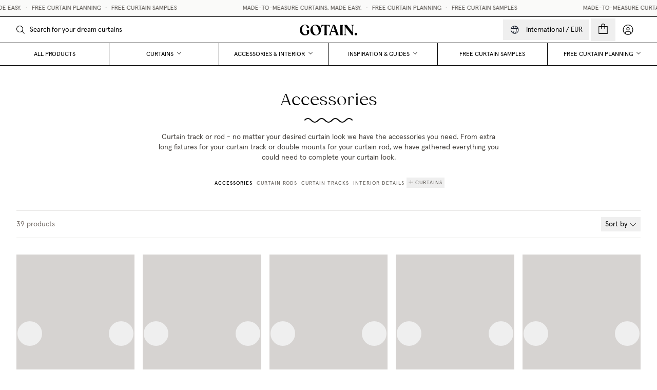

--- FILE ---
content_type: text/html; charset=utf-8
request_url: https://www.gotain.com/en/accessories/vaggfaste-15cm
body_size: 67787
content:
<!DOCTYPE html><html lang="en"><head><meta charSet="utf-8"/><meta name="viewport" content="width=device-width, initial-scale=1.0"/><link rel="manifest" href="/site.webmanifest"/><link rel="apple-touch-icon" href="/touch-icon.png"/><link rel="icon" sizes="32x32" href="/favicon-32x32.png"/><link rel="icon" sizes="96x96" href="/favicon-96x96.png"/><link rel="icon" sizes="16x16" href="/favicon-16x16.png"/><meta name="theme-color" content="#FAFAF9"/><meta name="facebook-domain-verification" content="8d66l4mkcsvxq27hbyfyvrkrrxdxob"/><meta name="google-site-verification" content="XPJVZUIPInlmmSANU9xODDyet5E3lgVTgRvenHoFWVI"/><title>Curtain accessories - Buy accessories for your curtains online  | Gotain</title><meta name="robots" content="index,follow"/><meta name="description" content="Shop Gotain&#x27;s stylish curtain accessories – rods, rails, and hooks. Enhance your home decor with high-quality accessories. Explore our range!"/><link rel="alternate" hrefLang="sv" href="https://www.gotain.com/tillbehor"/><link rel="alternate" hrefLang="en-GB" href="https://www.gotain.com/uk/accessories"/><link rel="alternate" hrefLang="en" href="https://www.gotain.com/en/accessories"/><meta property="og:title" content="Curtain accessories - Buy accessories for your curtains online  | Gotain"/><meta property="og:description" content="Shop Gotain&#x27;s stylish curtain accessories – rods, rails, and hooks. Enhance your home decor with high-quality accessories. Explore our range!"/><meta property="og:url" content="https://www.gotain.com/en/accessories"/><meta property="og:type" content="website"/><meta property="og:locale" content="en"/><link rel="canonical" href="https://www.gotain.com/en/accessories"/><script type="application/ld+json">{"@context":"https://schema.org","@type":"FAQPage","mainEntity":[{"@type":"Question","name":"What curtain accessories do I need? ","acceptedAnswer":{"@type":"Answer","text":"<p><a href=\"https://www.gotain.com/api/link/undefined\">Curtain hooks</a>: You need curtain hooks to hang your curtain. Use low hooks for a curtain track and high hooks for a rod.</p><p><a href=\"https://www.gotain.com/api/link/undefined\">Curtain weight</a>: The details make the difference! All Gotain curtains come with pockets at the bottom where you place curtain weights. This small detail helps the curtain fall more neatly to the floor and gives it a more even drape.</p>"}},{"@type":"Question","name":"Do I need any accessories for my curtain track? ","acceptedAnswer":{"@type":"Answer","text":"<p>Gotain curtain tracks are delivered complete with all accessories you need for easy ceiling or wall installation, including brackets, gliders, and end stops.</p><p>There are also many accessories to complement your curtain track — from corner bends to extra deep brackets, perfect if you have window sills that extend far into the room. You can find all accessories <a href=\"https://www.gotain.com/api/link/undefined\">here</a></p>"}},{"@type":"Question","name":"Do I need any accessories for my curtain rod? ","acceptedAnswer":{"@type":"Answer","text":"<p>Gotain curtain rods are delivered as complete kits, ready for installation. The package includes wall brackets, rods, rings, and connectors.</p><p>Rod 0–350 cm = rings to hang two curtains in double width or four curtains in single width.</p><p>Rod 351–550 cm = rings to hang four curtains in double width or eight curtains in single width.</p><p>Rod 551–720 cm = rings to hang six curtains in double width or twelve curtains in single width.</p><p>Standard screws and plugs are included. Check before installation if your room requires other types of screws/plugs.</p>"}}]}</script><meta name="next-head-count" content="23"/><link rel="preload" href="/_next/static/css/931fccb4d9ca67ec.css" as="style"/><link rel="stylesheet" href="/_next/static/css/931fccb4d9ca67ec.css" data-n-g=""/><noscript data-n-css=""></noscript><script defer="" nomodule="" src="/_next/static/chunks/polyfills-42372ed130431b0a.js"></script><script defer="" src="/_next/static/chunks/9451.6ad83fd1fa36db64.js"></script><script defer="" src="/_next/static/chunks/6533.9375aacb997edc49.js"></script><script defer="" src="/_next/static/chunks/8115.6cf0cb7449f3a884.js"></script><script defer="" src="/_next/static/chunks/4543.99eb62f5c54307a7.js"></script><script defer="" src="/_next/static/chunks/3759.c29a82857c430ff2.js"></script><script defer="" src="/_next/static/chunks/1428.8b0db5c16ee9ea47.js"></script><script defer="" src="/_next/static/chunks/1429.3ada9a74152db83a.js"></script><script defer="" src="/_next/static/chunks/4071.f38024c136fd8530.js"></script><script defer="" src="/_next/static/chunks/9558.f53e264f7bc93ef1.js"></script><script src="/_next/static/chunks/webpack-bc47dd3c9eaf9157.js" defer=""></script><script src="/_next/static/chunks/framework-bef41b1e00da8d94.js" defer=""></script><script src="/_next/static/chunks/main-00b1bcf0f20ef2bd.js" defer=""></script><script src="/_next/static/chunks/pages/_app-7fada0a7e63e240d.js" defer=""></script><script src="/_next/static/chunks/a45e9611-93cccac906b4255c.js" defer=""></script><script src="/_next/static/chunks/2962-d48bdc2437f7e7de.js" defer=""></script><script src="/_next/static/chunks/7536-cf2176c4acfa7824.js" defer=""></script><script src="/_next/static/chunks/4374-1e228ca16f084963.js" defer=""></script><script src="/_next/static/chunks/5182-a677eff6ed586e3d.js" defer=""></script><script src="/_next/static/chunks/9804-89fc315586031613.js" defer=""></script><script src="/_next/static/chunks/1125-8bcac5298ebc934c.js" defer=""></script><script src="/_next/static/chunks/9738-5662a539482bdcf3.js" defer=""></script><script src="/_next/static/chunks/5519-1bfb2ea67b055277.js" defer=""></script><script src="/_next/static/chunks/5008-2dff0b8e4a6b913d.js" defer=""></script><script src="/_next/static/chunks/pages/%5B...page%5D-37812d0a45d10773.js" defer=""></script><script src="/_next/static/zM3x4bunhOpKqRRTLD9DK/_buildManifest.js" defer=""></script><script src="/_next/static/zM3x4bunhOpKqRRTLD9DK/_ssgManifest.js" defer=""></script></head><body class="loading"><div id="__next"><div style="position:fixed;z-index:9999;top:16px;left:16px;right:16px;bottom:16px;pointer-events:none"></div><header class="font-sans print:hidden"><div><div class="fixed inset-x-0 bottom-0 z-30 pointer-events-none top-16 xl:hidden"><div class="absolute left-0 max-w-md pointer-events-auto w-full top-0 duration-500 transition-all overflow-x-hidden bottom-0  -translate-x-full"><div class="relative w-full h-full bg-white"><div style="transition-duration:500ms" class="transition-transform h-full"><div class="flex items-center justify-between h-12 pl-5 border-b border-black sm:pr-5"><p class="text-sm font-medium uppercase ">Menu</p><div class="flex items-center text-black gap"><div><button class="relative flex items-center justify-center p-3 space-x-3 transition hover:bg-gray-400/5 text-inherit xl:-mx-3 active:scale-95 focus:outline-none"><p class="pt-px text-[13px] leading-[15px]">International<!-- --> /<!-- --> <!-- -->EUR</p></button></div><a class="p-3 grid transition hover:bg-gray-400/5 place-content-center" href="/en/account"><svg aria-hidden="true" focusable="false" data-prefix="fasl" data-icon="circle-user" class="svg-inline--fa fa-circle-user fa-fw text-2xl xl:text-xl" role="img" xmlns="http://www.w3.org/2000/svg" viewBox="0 0 512 512"><path fill="currentColor" d="M480 256C480 132.3 379.7 32 256 32S32 132.3 32 256c0 67.5 29.8 128 77 169l35-105H368l35 105c47.2-41.1 77-101.6 77-169zM376 445.2L344.9 352H167.1L136 445.2c34.7 22 75.9 34.8 120 34.8c44.5 0 85.9-13 120.7-35.3l-.7 .5zM0 256a256 256 0 1 1 512 0A256 256 0 1 1 0 256zm208-48a48 48 0 1 0 96 0 48 48 0 1 0 -96 0zm48 80a80 80 0 1 1 0-160 80 80 0 1 1 0 160z"></path></svg><span class="sr-only">My account</span></a></div></div><div class="py-2"><button aria-label="All products" class="flex items-center w-full justify-between h-12 px-5 text-sm uppercase"><p>All products</p></button><div role="button" aria-label="Curtains" class="flex space-x-4 uppercase text-sm items-center justify-between h-12"><p role="button" class="flex items-center h-full pl-5 pr-2">Curtains</p><button aria-label="Open Curtains submenu" class="flex items-center justify-end flex-1 h-full pl-2 pr-5"><svg aria-hidden="true" focusable="false" data-prefix="fasl" data-icon="angle-right" class="svg-inline--fa fa-angle-right text-lg" role="img" xmlns="http://www.w3.org/2000/svg" viewBox="0 0 320 512"><path fill="currentColor" d="M278.6 256l-11.3 11.3-160 160L96 438.6 73.4 416l11.3-11.3L233.4 256 84.7 107.3 73.4 96 96 73.4l11.3 11.3 160 160L278.6 256z"></path></svg></button></div><div class="absolute flex flex-col translate-x-full transition-transform duration-500 inset-0 hidden"><div class="flex items-center justify-between h-12 border-b border-black"><button aria-label="Back" class="flex items-center justify-start flex-1 h-full"><svg aria-hidden="true" focusable="false" data-prefix="fasl" data-icon="angle-left" class="svg-inline--fa fa-angle-left ml-5 text-lg" role="img" xmlns="http://www.w3.org/2000/svg" viewBox="0 0 320 512"><path fill="currentColor" d="M41.4 256l11.3-11.3 160-160L224 73.4 246.6 96l-11.3 11.3L86.6 256 235.3 404.7 246.6 416 224 438.6l-11.3-11.3-160-160L41.4 256z"></path></svg></button><p class="text-sm font-medium uppercase ">Curtains</p><div class="flex-1"></div></div><div class="flex-1 pb-10 overflow-auto"><div class="py-2 border-t border-black first:border-t-0"><button aria-label="Curtain style" class="flex items-center w-full justify-between h-12 px-5 text-sm uppercase flex items-center h-12 px-5 text-sm font-medium uppercase"><p>Curtain style</p></button><button aria-label="Curtain Panels" class="flex items-center w-full justify-between h-12 px-5 text-sm uppercase"><p>Curtain Panels</p></button><button aria-label="Roman Blinds" class="flex items-center w-full justify-between h-12 px-5 text-sm uppercase"><p>Roman Blinds</p></button><button aria-label="Café Curtains" class="flex items-center w-full justify-between h-12 px-5 text-sm uppercase"><p>Café Curtains</p></button><button aria-label="Curtain Valances" class="flex items-center w-full justify-between h-12 px-5 text-sm uppercase"><p>Curtain Valances</p></button><button aria-label="Blackout Blind" class="flex items-center w-full justify-between h-12 px-5 text-sm uppercase"><p>Blackout Blind</p></button><button aria-label="Shower Curtain" class="flex items-center w-full justify-between h-12 px-5 text-sm uppercase"><p>Shower Curtain</p></button></div><div class="py-2 border-t border-black first:border-t-0"><button aria-label="Function &amp; Fabric" class="flex items-center w-full justify-between h-12 px-5 text-sm uppercase flex items-center h-12 px-5 text-sm font-medium uppercase"><p>Function &amp; Fabric</p></button><button aria-label="Blackout curtains" class="flex items-center w-full justify-between h-12 px-5 text-sm uppercase"><p>Blackout curtains</p></button><button aria-label="Heavy curtains" class="flex items-center w-full justify-between h-12 px-5 text-sm uppercase"><p>Heavy curtains</p></button><button aria-label="Sheer curtains" class="flex items-center w-full justify-between h-12 px-5 text-sm uppercase"><p>Sheer curtains</p></button><button aria-label="Linen curtains" class="flex items-center w-full justify-between h-12 px-5 text-sm uppercase"><p>Linen curtains</p></button></div><div class="py-2 border-t border-black first:border-t-0"><button aria-label="Blackout Curtains" class="block w-full px-5 py-3 text-left"><div class="w-full transition-opacity aspect-w-4 aspect-h-3 group-hover:opacity-75"></div><p class="mt-3 text-sm tracking-wider uppercase transition-opacity group-hover:opacity-50">Blackout <span class="whitespace-nowrap">Curtains <svg aria-hidden="true" focusable="false" data-prefix="fasl" data-icon="arrow-right-long" class="svg-inline--fa fa-arrow-right-long " role="img" xmlns="http://www.w3.org/2000/svg" viewBox="0 0 512 512"><path fill="currentColor" d="M500.7 267.3L512 256l-11.3-11.3-144-144L345.4 89.4 322.7 112l11.3 11.3L450.7 240 16 240 0 240l0 32 16 0 434.7 0L334.1 388.7 322.7 400l22.6 22.6 11.3-11.3 144-144z"></path></svg></span></p></button></div><div class="py-2 border-t border-black first:border-t-0"><button aria-label="Roman Blinds" class="block w-full px-5 py-3 text-left"><div class="w-full transition-opacity aspect-w-4 aspect-h-3 group-hover:opacity-75"></div><p class="mt-3 text-sm tracking-wider uppercase transition-opacity group-hover:opacity-50">Roman <span class="whitespace-nowrap">Blinds <svg aria-hidden="true" focusable="false" data-prefix="fasl" data-icon="arrow-right-long" class="svg-inline--fa fa-arrow-right-long " role="img" xmlns="http://www.w3.org/2000/svg" viewBox="0 0 512 512"><path fill="currentColor" d="M500.7 267.3L512 256l-11.3-11.3-144-144L345.4 89.4 322.7 112l11.3 11.3L450.7 240 16 240 0 240l0 32 16 0 434.7 0L334.1 388.7 322.7 400l22.6 22.6 11.3-11.3 144-144z"></path></svg></span></p></button></div></div></div><div role="button" aria-label="Accessories &amp; Interior" class="flex space-x-4 uppercase text-sm items-center justify-between h-12"><p role="button" class="flex items-center h-full pl-5 pr-2">Accessories &amp; Interior</p><button aria-label="Open Accessories &amp; Interior submenu" class="flex items-center justify-end flex-1 h-full pl-2 pr-5"><svg aria-hidden="true" focusable="false" data-prefix="fasl" data-icon="angle-right" class="svg-inline--fa fa-angle-right text-lg" role="img" xmlns="http://www.w3.org/2000/svg" viewBox="0 0 320 512"><path fill="currentColor" d="M278.6 256l-11.3 11.3-160 160L96 438.6 73.4 416l11.3-11.3L233.4 256 84.7 107.3 73.4 96 96 73.4l11.3 11.3 160 160L278.6 256z"></path></svg></button></div><div class="absolute flex flex-col translate-x-full transition-transform duration-500 inset-0 hidden"><div class="flex items-center justify-between h-12 border-b border-black"><button aria-label="Back" class="flex items-center justify-start flex-1 h-full"><svg aria-hidden="true" focusable="false" data-prefix="fasl" data-icon="angle-left" class="svg-inline--fa fa-angle-left ml-5 text-lg" role="img" xmlns="http://www.w3.org/2000/svg" viewBox="0 0 320 512"><path fill="currentColor" d="M41.4 256l11.3-11.3 160-160L224 73.4 246.6 96l-11.3 11.3L86.6 256 235.3 404.7 246.6 416 224 438.6l-11.3-11.3-160-160L41.4 256z"></path></svg></button><p class="text-sm font-medium uppercase ">Accessories &amp; Interior</p><div class="flex-1"></div></div><div class="flex-1 pb-10 overflow-auto"><div class="py-2 border-t border-black first:border-t-0"><button aria-label="All accessories" class="flex items-center w-full justify-between h-12 px-5 text-sm uppercase flex items-center h-12 px-5 text-sm font-medium uppercase"><p>All accessories</p></button><button aria-label="Curtain Rods" class="flex items-center w-full justify-between h-12 px-5 text-sm uppercase"><p>Curtain Rods</p></button><button aria-label="Curtain Tracks" class="flex items-center w-full justify-between h-12 px-5 text-sm uppercase"><p>Curtain Tracks</p></button><button aria-label="Curtain weights &amp; hooks" class="flex items-center w-full justify-between h-12 px-5 text-sm uppercase"><p>Curtain weights &amp; hooks</p></button><button aria-label="Curtain Tie-Backs" class="flex items-center w-full justify-between h-12 px-5 text-sm uppercase"><p>Curtain Tie-Backs</p></button><button aria-label="Steamer" class="flex items-center w-full justify-between h-12 px-5 text-sm uppercase"><p>Steamer</p></button></div><div class="py-2 border-t border-black first:border-t-0"><button aria-label="All Interior Details" class="flex items-center w-full justify-between h-12 px-5 text-sm uppercase flex items-center h-12 px-5 text-sm font-medium uppercase"><p>All Interior Details</p></button><button aria-label="Interior Details" class="flex items-center w-full justify-between h-12 px-5 text-sm uppercase"><p>Interior Details</p></button><button aria-label="Bed Throws" class="flex items-center w-full justify-between h-12 px-5 text-sm uppercase"><p>Bed Throws</p></button><button aria-label="Pillows" class="flex items-center w-full justify-between h-12 px-5 text-sm uppercase"><p>Pillows</p></button></div><div class="py-2 border-t border-black first:border-t-0"><button aria-label="Wallpaper" class="block w-full px-5 py-3 text-left"><div class="w-full transition-opacity aspect-w-4 aspect-h-3 group-hover:opacity-75"></div><p class="mt-3 text-sm tracking-wider uppercase transition-opacity group-hover:opacity-50">Wallpaper <svg aria-hidden="true" focusable="false" data-prefix="fasl" data-icon="arrow-right-long" class="svg-inline--fa fa-arrow-right-long " role="img" xmlns="http://www.w3.org/2000/svg" viewBox="0 0 512 512"><path fill="currentColor" d="M500.7 267.3L512 256l-11.3-11.3-144-144L345.4 89.4 322.7 112l11.3 11.3L450.7 240 16 240 0 240l0 32 16 0 434.7 0L334.1 388.7 322.7 400l22.6 22.6 11.3-11.3 144-144z"></path></svg></p></button></div><div class="py-2 border-t border-black first:border-t-0"><button aria-label="Pillows" class="block w-full px-5 py-3 text-left"><div class="w-full transition-opacity aspect-w-4 aspect-h-3 group-hover:opacity-75"></div><p class="mt-3 text-sm tracking-wider uppercase transition-opacity group-hover:opacity-50">Pillows <svg aria-hidden="true" focusable="false" data-prefix="fasl" data-icon="arrow-right-long" class="svg-inline--fa fa-arrow-right-long " role="img" xmlns="http://www.w3.org/2000/svg" viewBox="0 0 512 512"><path fill="currentColor" d="M500.7 267.3L512 256l-11.3-11.3-144-144L345.4 89.4 322.7 112l11.3 11.3L450.7 240 16 240 0 240l0 32 16 0 434.7 0L334.1 388.7 322.7 400l22.6 22.6 11.3-11.3 144-144z"></path></svg></p></button></div></div></div><div role="button" aria-label="Inspiration &amp; Guides" class="flex space-x-4 uppercase text-sm items-center justify-between h-12"><p role="button" class="flex items-center h-full pl-5 pr-2">Inspiration &amp; Guides</p><button aria-label="Open Inspiration &amp; Guides submenu" class="flex items-center justify-end flex-1 h-full pl-2 pr-5"><svg aria-hidden="true" focusable="false" data-prefix="fasl" data-icon="angle-right" class="svg-inline--fa fa-angle-right text-lg" role="img" xmlns="http://www.w3.org/2000/svg" viewBox="0 0 320 512"><path fill="currentColor" d="M278.6 256l-11.3 11.3-160 160L96 438.6 73.4 416l11.3-11.3L233.4 256 84.7 107.3 73.4 96 96 73.4l11.3 11.3 160 160L278.6 256z"></path></svg></button></div><div class="absolute flex flex-col translate-x-full transition-transform duration-500 inset-0 hidden"><div class="flex items-center justify-between h-12 border-b border-black"><button aria-label="Back" class="flex items-center justify-start flex-1 h-full"><svg aria-hidden="true" focusable="false" data-prefix="fasl" data-icon="angle-left" class="svg-inline--fa fa-angle-left ml-5 text-lg" role="img" xmlns="http://www.w3.org/2000/svg" viewBox="0 0 320 512"><path fill="currentColor" d="M41.4 256l11.3-11.3 160-160L224 73.4 246.6 96l-11.3 11.3L86.6 256 235.3 404.7 246.6 416 224 438.6l-11.3-11.3-160-160L41.4 256z"></path></svg></button><p class="text-sm font-medium uppercase ">Inspiration &amp; Guides</p><div class="flex-1"></div></div><div class="flex-1 pb-10 overflow-auto"><div class="py-2 border-t border-black first:border-t-0"><button aria-label="Guides" class="flex items-center w-full justify-between h-12 px-5 text-sm uppercase flex items-center h-12 px-5 text-sm font-medium uppercase"><p>Guides</p></button><button aria-label="How to measure" class="flex items-center w-full justify-between h-12 px-5 text-sm uppercase"><p>How to measure</p></button><button aria-label="How to install" class="flex items-center w-full justify-between h-12 px-5 text-sm uppercase"><p>How to install</p></button><button aria-label="How to Shop" class="flex items-center w-full justify-between h-12 px-5 text-sm uppercase"><p>How to Shop</p></button></div><div class="py-2 border-t border-black first:border-t-0"><button aria-label="Room" class="flex items-center w-full justify-between h-12 px-5 text-sm uppercase flex items-center h-12 px-5 text-sm font-medium uppercase"><p>Room</p></button><button aria-label="Kids Room" class="flex items-center w-full justify-between h-12 px-5 text-sm uppercase"><p>Kids Room</p></button><button aria-label="Living room" class="flex items-center w-full justify-between h-12 px-5 text-sm uppercase"><p>Living room</p></button><button aria-label="Bedroom" class="flex items-center w-full justify-between h-12 px-5 text-sm uppercase"><p>Bedroom</p></button><button aria-label="Kitchen" class="flex items-center w-full justify-between h-12 px-5 text-sm uppercase"><p>Kitchen</p></button><button aria-label="Bathroom" class="flex items-center w-full justify-between h-12 px-5 text-sm uppercase"><p>Bathroom</p></button></div><div class="py-2 border-t border-black first:border-t-0"><button aria-label="Inspiration" class="flex items-center w-full justify-between h-12 px-5 text-sm uppercase flex items-center h-12 px-5 text-sm font-medium uppercase"><p>Inspiration</p></button><button aria-label="Shop the look" class="flex items-center w-full justify-between h-12 px-5 text-sm uppercase"><p>Shop the look</p></button><button aria-label="Hello Home" class="flex items-center w-full justify-between h-12 px-5 text-sm uppercase"><p>Hello Home</p></button><button aria-label="Ask the curtain expert" class="flex items-center w-full justify-between h-12 px-5 text-sm uppercase"><p>Ask the curtain expert</p></button></div><div class="py-2 border-t border-black first:border-t-0"><button aria-label="Hello Home, Emelie Törling" class="block w-full px-5 py-3 text-left"><div class="w-full transition-opacity aspect-w-4 aspect-h-3 group-hover:opacity-75"></div><p class="mt-3 text-sm tracking-wider uppercase transition-opacity group-hover:opacity-50">Hello Home, Emelie <span class="whitespace-nowrap">Törling <svg aria-hidden="true" focusable="false" data-prefix="fasl" data-icon="arrow-right-long" class="svg-inline--fa fa-arrow-right-long " role="img" xmlns="http://www.w3.org/2000/svg" viewBox="0 0 512 512"><path fill="currentColor" d="M500.7 267.3L512 256l-11.3-11.3-144-144L345.4 89.4 322.7 112l11.3 11.3L450.7 240 16 240 0 240l0 32 16 0 434.7 0L334.1 388.7 322.7 400l22.6 22.6 11.3-11.3 144-144z"></path></svg></span></p></button></div><div class="py-2 border-t border-black first:border-t-0"><button aria-label="How to measure: Curtain Panels" class="block w-full px-5 py-3 text-left"><div class="w-full transition-opacity aspect-w-4 aspect-h-3 group-hover:opacity-75"></div><p class="mt-3 text-sm tracking-wider uppercase transition-opacity group-hover:opacity-50">How to measure: Curtain <span class="whitespace-nowrap">Panels <svg aria-hidden="true" focusable="false" data-prefix="fasl" data-icon="arrow-right-long" class="svg-inline--fa fa-arrow-right-long " role="img" xmlns="http://www.w3.org/2000/svg" viewBox="0 0 512 512"><path fill="currentColor" d="M500.7 267.3L512 256l-11.3-11.3-144-144L345.4 89.4 322.7 112l11.3 11.3L450.7 240 16 240 0 240l0 32 16 0 434.7 0L334.1 388.7 322.7 400l22.6 22.6 11.3-11.3 144-144z"></path></svg></span></p></button></div></div></div><button aria-label="Free curtain samples" class="flex items-center w-full justify-between h-12 px-5 text-sm uppercase"><p>Free curtain samples</p></button><div role="button" aria-label="Free curtain planning" class="flex space-x-4 uppercase text-sm items-center justify-between h-12"><p role="button" class="flex items-center h-full pl-5 pr-2">Free curtain planning</p><button aria-label="Open Free curtain planning submenu" class="flex items-center justify-end flex-1 h-full pl-2 pr-5"><svg aria-hidden="true" focusable="false" data-prefix="fasl" data-icon="angle-right" class="svg-inline--fa fa-angle-right text-lg" role="img" xmlns="http://www.w3.org/2000/svg" viewBox="0 0 320 512"><path fill="currentColor" d="M278.6 256l-11.3 11.3-160 160L96 438.6 73.4 416l11.3-11.3L233.4 256 84.7 107.3 73.4 96 96 73.4l11.3 11.3 160 160L278.6 256z"></path></svg></button></div><div class="absolute flex flex-col translate-x-full transition-transform duration-500 inset-0 hidden"><div class="flex items-center justify-between h-12 border-b border-black"><button aria-label="Back" class="flex items-center justify-start flex-1 h-full"><svg aria-hidden="true" focusable="false" data-prefix="fasl" data-icon="angle-left" class="svg-inline--fa fa-angle-left ml-5 text-lg" role="img" xmlns="http://www.w3.org/2000/svg" viewBox="0 0 320 512"><path fill="currentColor" d="M41.4 256l11.3-11.3 160-160L224 73.4 246.6 96l-11.3 11.3L86.6 256 235.3 404.7 246.6 416 224 438.6l-11.3-11.3-160-160L41.4 256z"></path></svg></button><p class="text-sm font-medium uppercase ">Free curtain planning</p><div class="flex-1"></div></div><div class="flex-1 pb-10 overflow-auto"><div class="py-2 border-t border-black first:border-t-0"><button aria-label="Free Digital Planning" class="block w-full px-5 py-3 text-left"><div class="w-full transition-opacity aspect-w-4 aspect-h-3 group-hover:opacity-75"></div><p class="mt-3 text-sm tracking-wider uppercase transition-opacity group-hover:opacity-50">Free Digital <span class="whitespace-nowrap">Planning <svg aria-hidden="true" focusable="false" data-prefix="fasl" data-icon="arrow-right-long" class="svg-inline--fa fa-arrow-right-long " role="img" xmlns="http://www.w3.org/2000/svg" viewBox="0 0 512 512"><path fill="currentColor" d="M500.7 267.3L512 256l-11.3-11.3-144-144L345.4 89.4 322.7 112l11.3 11.3L450.7 240 16 240 0 240l0 32 16 0 434.7 0L334.1 388.7 322.7 400l22.6 22.6 11.3-11.3 144-144z"></path></svg></span></p></button></div></div></div></div></div></div></div></div><nav class="fixed transition-transform inset-x-0 duration-300 z-30 w-full"><div class="relative flex items-center justify-center h-10 space-x-1 text-xs text-center uppercase sm:h-8" style="color:#57534E;background-color:#FAFAF9"><div class="w-full"></div></div><div><div class="flex items-end h-16 border-t flex-col w-full xl:h-24 xl:text-black xl:bg-white xl:border-b border-black transition-colors duration-300 relative z-10 bg-white text-black border-b border-t-black/100"><div class="relative z-10 flex items-center justify-between w-full px-2 max-xl:h-16 xl:px-8 xl:flex-1"><div class="flex items-center justify-start flex-1 xl:hidden"><button aria-label="Menu" class="flex items-center justify-center p-3 transition-transform xl:hidden active:scale-90 text-black"><svg aria-hidden="true" width="25" height="28" viewBox="0 0 25 28" fill="none" xmlns="http://www.w3.org/2000/svg"><path class="origin-center transition duration-300 -rotate-45 -translate-y-2" d="M4.20654 4.59424L21.5307 21.9184L20.2932 23.1558L2.96911 5.83168L4.20654 4.59424Z" fill="currentColor"></path><path class="origin-center transition duration-300 rotate-45 translate-y-2" d="M21.5308 5.83941L20.2934 4.60197L2.96924 21.9261L4.20668 23.1635L21.5308 5.83941Z" fill="currentColor"></path><path class="origin-center transition duration-300" d="M24.5 14.7578V13.0078L0 13.0078L0 14.7578L24.5 14.7578Z" fill="currentColor"></path></svg></button><div class="xl:hidden origin-bottom xl:transition duration-300"><button aria-label="Search" class="relative flex flex-col items-center transition justify-center p-3 text-sm sm:group focus:outline-none text-black"><div class="absolute xl:transition rounded-xl -z-10 -inset-y-2 -inset-x-2 group-hover:bg-amber/5"></div><svg aria-hidden="true" focusable="false" data-prefix="fasl" data-icon="magnifying-glass" class="svg-inline--fa fa-magnifying-glass xl:text-xl text-2xl -mb-0.5" role="img" xmlns="http://www.w3.org/2000/svg" viewBox="0 0 512 512"><path fill="currentColor" d="M384 208A176 176 0 1 0 32 208a176 176 0 1 0 352 0zM343.3 366C307 397.2 259.7 416 208 416C93.1 416 0 322.9 0 208S93.1 0 208 0S416 93.1 416 208c0 51.7-18.8 99-50 135.3L510.5 487.9l-22.6 22.6L343.3 366z"></path></svg></button></div></div><div class="items-center justify-center flex-1 hidden h-full space-x-8 xl:flex xl:justify-start"><div class="w-64"><form class="w-full"><div class="relative text-black flex items-center max-xl:text-white"><label for="search" class="flex items-center text-current justify-center -ml-2.5 p-2.5 cursor-pointer text-base"><svg aria-hidden="true" focusable="false" data-prefix="fasl" data-icon="magnifying-glass" class="svg-inline--fa fa-magnifying-glass " role="img" xmlns="http://www.w3.org/2000/svg" viewBox="0 0 512 512"><path fill="currentColor" d="M384 208A176 176 0 1 0 32 208a176 176 0 1 0 352 0zM343.3 366C307 397.2 259.7 416 208 416C93.1 416 0 322.9 0 208S93.1 0 208 0S416 93.1 416 208c0 51.7-18.8 99-50 135.3L510.5 487.9l-22.6 22.6L343.3 366z"></path></svg></label><input class="form-input bg-transparent border-0 hide-clear rounded-none placeholder:text-black h-12 lg:h-10 pl-0  w-full text-base lg:text-[13px] ring-0 transition-colors focus:ring-0 duration-300 disabled:opacity-100 max-xl:drop-shadow-md max-xl:placeholder:text-white" autoComplete="false" style="transition-property:background-color, border-color, color" placeholder="Search for your dream curtains" type="search" name="q" id="search" value=""/><div class="absolute inset-y-0 right-0 text-sm opacity-0 pointer-events-none"><button class="flex items-center justify-center w-12 h-12 lg:h-10" type="button"><svg aria-hidden="true" focusable="false" data-prefix="fasl" data-icon="xmark" class="svg-inline--fa fa-xmark " role="img" xmlns="http://www.w3.org/2000/svg" viewBox="0 0 384 512" style="width:16px"><path fill="currentColor" d="M192 233.4L59.5 100.9 36.9 123.5 169.4 256 36.9 388.5l22.6 22.6L192 278.6 324.5 411.1l22.6-22.6L214.6 256 347.1 123.5l-22.6-22.6L192 233.4z"></path></svg></button></div></div></form><div class="absolute top-full inset-x-0 z-50 border-t overflow-hidden border-black bg-white"></div></div></div><div class="flex items-center h-full"><a class="block transition-opacity duration-300 hover:opacity-75" href="/en"><svg width="528" height="99" viewBox="0 0 528 99" xmlns="http://www.w3.org/2000/svg" class="w-24 h-auto sm:w-28"><path fill-rule="evenodd" clip-rule="evenodd" d="M352.43 85.31C353.99 90.25 355.03 92.59 357.76 93.5C359.19 94.02 360.1 94.54 360.1 95.58C360.1 96.62 359.32 97.14 357.63 97.01L357.461 97.0005C357.289 96.9908 357.109 96.9805 356.921 96.9697C354.542 96.8329 350.84 96.62 344.37 96.62C337.817 96.62 333.615 96.8552 331.207 96.9901L330.85 97.01C329.16 97.14 328.51 96.62 328.51 95.58C328.51 94.54 329.29 94.15 330.46 93.63C332.93 92.59 332.8 90.38 331.24 85.31L325.26 66.85H289.9L286 79.07C283.14 88.3 284.18 92.46 291.2 93.5C292.5 93.89 293.41 94.54 293.41 95.58C293.41 96.62 292.76 97.14 291.07 97.01C288.73 96.88 283.79 96.75 277.94 96.75C275.21 96.75 271.83 96.88 269.49 97.01C267.67 97.14 267.02 96.62 267.02 95.58C267.02 94.54 267.93 94.02 269.36 93.5C272.48 92.59 274.69 88.3 277.81 79.07L304.85 2.37001C304.85 1.85001 305.11 1.46001 305.63 1.20001C306.793 0.734815 308.187 1.14819 310.033 1.69553C311.282 2.06592 312.739 2.49767 314.47 2.76001C318.11 3.28001 320.32 3.54001 321.62 3.54001C322.79 3.67001 323.57 4.32001 323.83 5.23001L352.43 85.31ZM307.45 12.12L291.59 61.52H323.57L307.45 12.12ZM63.44 53.59C66.95 52.94 75.79 50.86 83.46 46.96C84.89 46.18 85.93 46.83 85.93 48.26V77.51C85.93 78.42 85.8 79.2 85.02 80.37C81.64 85.57 69.81 98.7 48.23 98.7C22.1 98.7 2.07997 79.85 0.129968 52.81C-1.69003 27.85 15.99 1.07001 47.19 1.07001C85.54 1.07001 92.17 31.36 76.96 32.53C68.4015 33.193 66.8008 27.2055 65.0327 20.5917C62.9871 12.9401 60.7174 4.45001 47.19 4.45001C27.17 4.45001 18.46 29.8 20.93 51.38C23.66 77.77 42.64 96.49 66.17 87.26V66.2C66.17 61.65 65.91 59.05 63.44 58.01C62.14 57.49 61.1 56.97 61.1 55.8C61.1 54.76 61.88 54.11 63.44 53.59ZM396.63 6.26999C398.06 5.61999 398.84 5.22999 398.84 4.18999C398.84 3.14999 398.19 2.62999 396.5 2.75999L395.98 2.78761C393.432 2.9235 389.185 3.14999 383.24 3.14999C377.103 3.14999 372.776 2.90865 370.375 2.77474L370.11 2.75999C368.42 2.62999 367.77 3.14999 367.77 4.18999C367.77 5.22999 368.55 5.61999 369.98 6.26999C372.45 7.17999 372.84 9.90999 372.84 14.46V85.31C372.84 89.86 372.45 92.59 369.98 93.5C368.55 94.15 367.77 94.54 367.77 95.58C367.77 96.62 368.42 97.14 370.11 97.01L370.375 96.9952C372.776 96.8613 377.103 96.62 383.24 96.62C389.185 96.62 393.431 96.8464 395.979 96.9823L396.5 97.01C398.19 97.14 398.84 96.62 398.84 95.58C398.84 94.54 398.06 94.15 396.63 93.5C394.16 92.59 393.77 89.86 393.77 85.31V14.46C393.77 9.90999 394.16 7.17999 396.63 6.26999ZM515.7 74.26C509.07 74.26 503.74 79.72 503.74 86.48C503.74 93.11 509.07 98.44 515.7 98.44C522.33 98.44 527.79 93.11 527.79 86.48C527.79 79.72 522.33 74.26 515.7 74.26ZM146.25 1.07001C118.04 1.07001 97.5 22.91 97.5 49.82C97.5 76.86 118.04 98.7 146.25 98.7C174.59 98.7 195.13 76.86 195.13 49.82C195.13 22.91 174.59 1.07001 146.25 1.07001ZM157.17 93.11C140.01 96.75 126.75 78.81 121.03 55.15C115.18 31.75 118.82 10.43 135.72 6.66001C152.62 3.02001 165.88 20.96 171.6 44.75C177.45 68.15 173.94 89.34 157.17 93.11ZM257.14 8.09C267.41 8.09 269.75 13.42 273.26 23.17C273.78 24.6 274.69 25.25 275.73 25.25C277.03 25.12 277.55 24.21 277.29 22.65C277.178 21.8041 277.07 20.9975 276.966 20.2201C276.224 14.6657 275.682 10.608 275.34 4.45C275.21 2.89 274.17 2.24 272.48 2.37C269.62 2.63 266.37 2.76 257.14 2.76H217.75C208.52 2.76 205.27 2.63 202.41 2.37C200.72 2.24 199.68 2.89 199.55 4.45C199.208 10.608 198.665 14.6653 197.923 20.2197L197.923 20.2249C197.819 21.0008 197.711 21.8059 197.6 22.65C197.34 24.21 197.86 25.12 199.03 25.25C200.2 25.25 201.11 24.6 201.63 23.17C205.14 13.42 207.48 8.09 217.75 8.09H226.98V85.31C226.98 89.86 226.59 92.59 224.12 93.5C222.69 94.15 221.91 94.54 221.91 95.58C221.91 96.62 222.56 97.14 224.25 97.01L224.515 96.9952C226.916 96.8613 231.243 96.62 237.38 96.62C243.325 96.62 247.572 96.8465 250.12 96.9824L250.64 97.01C252.33 97.14 252.98 96.62 252.98 95.58C252.98 94.54 252.2 94.15 250.77 93.5C248.3 92.59 247.91 89.86 247.91 85.31V8.09H257.14ZM485.68 3.01999C488.67 3.01999 491.4 2.88999 493.35 2.75999C495.04 2.62999 495.82 3.14999 495.82 4.18999C495.82 5.13858 495.063 5.54641 493.845 6.20264C493.727 6.26588 493.606 6.33143 493.48 6.39999C490.1 7.69999 489.06 11.34 489.06 18.36V95.06C489.06 96.1 488.15 97.01 486.98 97.01H485.03L484.38 96.88V97.01H480.35C478.783 97.01 477.891 95.9505 476.595 94.4118C476.385 94.1629 476.165 93.9015 475.93 93.63L419.51 22.26V81.41C419.51 91.4344 423.074 92.377 426.634 93.3186C426.859 93.3783 427.085 93.438 427.31 93.5C428.87 94.02 429.65 94.54 429.65 95.58C429.65 96.62 428.87 97.14 427.18 97.01C424.84 96.88 420.03 96.75 417.04 96.75C414.05 96.75 411.32 96.88 409.37 97.01C407.55 97.14 406.9 96.62 406.9 95.58C406.9 94.6314 407.657 94.2236 408.875 93.5673C408.993 93.5041 409.114 93.4385 409.24 93.37C412.62 92.07 413.66 88.43 413.66 81.41V14.46C413.66 9.90999 413.4 7.17999 410.93 6.26999L410.837 6.22761C409.46 5.60258 408.59 5.20719 408.59 4.18999C408.59 3.14999 409.24 2.75999 411.06 2.75999H430.56C431.73 2.75999 432.38 3.14999 433.16 4.05999L483.21 68.8V18.36C483.21 8.39184 479.572 7.40387 476.124 6.46725C475.885 6.40225 475.646 6.33749 475.41 6.26999C473.85 5.74999 473.07 5.22999 473.07 4.18999C473.07 3.14999 473.72 2.62999 475.54 2.75999C477.88 2.88999 482.69 3.01999 485.68 3.01999Z" class="fill-current"></path></svg></a></div><div class="flex items-center justify-end flex-1 xl:space-x-4"><div class="text-black"><div><button class="relative flex items-center justify-center p-3 space-x-3 transition hover:bg-gray-400/5 text-inherit xl:-mx-3 active:scale-95 focus:outline-none"><div class="h-4 w-[21px]"><img alt="International" loading="lazy" width="21" height="16" decoding="async" data-nimg="1" class="object-contain object-center w-full h-full" style="color:transparent" src="/_next/static/media/flag-global.78bfa74d.svg"/></div><p class="pt-px text-[13px] leading-[15px] hidden">International<!-- --> /<!-- --> <!-- -->EUR</p></button></div></div><div class="flex items-center"><button aria-label="Cart" class="relative flex flex-col items-center text-black hover:bg-gray-400/5 justify-center p-3 text-sm focus:outline-none transition"><div class="relative -mt-1"><div class="flex items-center justify-center w-6 h-6"><svg aria-hidden="true" focusable="false" data-prefix="fasl" data-icon="bag-shopping" class="svg-inline--fa fa-bag-shopping text-2xl xl:text-xl" role="img" xmlns="http://www.w3.org/2000/svg" viewBox="0 0 448 512" style="clip-path:polygon(100% 0, 100% 100%, 100% 100%, 100% 100%, 0 100%, 0 0)"><path fill="currentColor" d="M160 96v32H288V96c0-35.3-28.7-64-64-64s-64 28.7-64 64zm-32 64H32V480H416V160H320v80 16H288V240 160H160v80 16H128V240 160zm0-32V96c0-53 43-96 96-96s96 43 96 96v32h96 32v32V480v32H416 32 0V480 160 128H32h96z"></path></svg></div><div class="absolute bottom-0.5 xl:bottom-[3px] right-0.5 xl:right-[3px] translate-x-1/2 translate-y-1/2 pt-0.5 text-center px-0.5"></div></div></button><a class="p-3 grid transition hover:bg-gray-400/5 place-content-center max-sm:hidden text-black" href="/en/account"><svg aria-hidden="true" focusable="false" data-prefix="fasl" data-icon="circle-user" class="svg-inline--fa fa-circle-user fa-fw text-2xl xl:text-xl" role="img" xmlns="http://www.w3.org/2000/svg" viewBox="0 0 512 512"><path fill="currentColor" d="M480 256C480 132.3 379.7 32 256 32S32 132.3 32 256c0 67.5 29.8 128 77 169l35-105H368l35 105c47.2-41.1 77-101.6 77-169zM376 445.2L344.9 352H167.1L136 445.2c34.7 22 75.9 34.8 120 34.8c44.5 0 85.9-13 120.7-35.3l-.7 .5zM0 256a256 256 0 1 1 512 0A256 256 0 1 1 0 256zm208-48a48 48 0 1 0 96 0 48 48 0 1 0 -96 0zm48 80a80 80 0 1 1 0-160 80 80 0 1 1 0 160z"></path></svg><span class="sr-only">My account</span></a></div></div></div><div class="items-stretch hidden w-full grid-cols-6 border-t border-black xl:grid h-11"><div class="grid place-items-center flex-1 border-r border-black"><div class="relative flex transition-opacity text-xs uppercase items-center duration-500"><a class="block text-xs hover:underline underline-offset-4" href="/en/products">All products<!-- --> </a></div></div><div class="grid place-items-center flex-1 border-r border-black"><div class="relative flex transition-opacity text-xs uppercase items-center duration-500"><a class="hover:underline" href="/en/curtains"><div class="underline-offset-4">Curtains<svg aria-hidden="true" focusable="false" data-prefix="fasl" data-icon="angle-down" class="svg-inline--fa fa-angle-down text-xs -mt-0.5 pt-0.5 ml-1.5" role="img" xmlns="http://www.w3.org/2000/svg" viewBox="0 0 448 512"><path fill="currentColor" d="M224 342.6l11.3-11.3 160-160L406.6 160 384 137.4l-11.3 11.3L224 297.4 75.3 148.7 64 137.4 41.4 160l11.3 11.3 160 160L224 342.6z"></path></svg></div></a></div><div class="absolute inset-x-0 z-0 -mt-px top-24"></div></div><div class="grid place-items-center flex-1 border-r border-black"><div class="relative flex transition-opacity text-xs uppercase items-center duration-500"><a class="hover:underline" href="/en/accessories"><div class="underline-offset-4">Accessories &amp; Interior<svg aria-hidden="true" focusable="false" data-prefix="fasl" data-icon="angle-down" class="svg-inline--fa fa-angle-down text-xs -mt-0.5 pt-0.5 ml-1.5" role="img" xmlns="http://www.w3.org/2000/svg" viewBox="0 0 448 512"><path fill="currentColor" d="M224 342.6l11.3-11.3 160-160L406.6 160 384 137.4l-11.3 11.3L224 297.4 75.3 148.7 64 137.4 41.4 160l11.3 11.3 160 160L224 342.6z"></path></svg></div></a></div><div class="absolute inset-x-0 z-0 -mt-px top-24"></div></div><div class="grid place-items-center flex-1 border-r border-black"><div class="relative flex transition-opacity text-xs uppercase items-center duration-500"><a class="hover:underline" href="/en/articles/lookbook/shop-the-look"><div class="underline-offset-4">Inspiration &amp; Guides<svg aria-hidden="true" focusable="false" data-prefix="fasl" data-icon="angle-down" class="svg-inline--fa fa-angle-down text-xs -mt-0.5 pt-0.5 ml-1.5" role="img" xmlns="http://www.w3.org/2000/svg" viewBox="0 0 448 512"><path fill="currentColor" d="M224 342.6l11.3-11.3 160-160L406.6 160 384 137.4l-11.3 11.3L224 297.4 75.3 148.7 64 137.4 41.4 160l11.3 11.3 160 160L224 342.6z"></path></svg></div></a></div><div class="absolute inset-x-0 z-0 -mt-px top-24"></div></div><div class="grid place-items-center flex-1 border-r border-black"><div class="relative flex transition-opacity text-xs uppercase items-center duration-500"><a class="block text-xs hover:underline underline-offset-4" href="/en/curtain-samples">Free curtain samples<!-- --> </a></div></div><div class="grid place-items-center flex-1 border-r border-black border-r-0"><div class="relative flex transition-opacity text-xs uppercase items-center duration-500"><a class="hover:underline" href="/en/service-and-installation"><div class="underline-offset-4">Free curtain planning<svg aria-hidden="true" focusable="false" data-prefix="fasl" data-icon="angle-down" class="svg-inline--fa fa-angle-down text-xs -mt-0.5 pt-0.5 ml-1.5" role="img" xmlns="http://www.w3.org/2000/svg" viewBox="0 0 448 512"><path fill="currentColor" d="M224 342.6l11.3-11.3 160-160L406.6 160 384 137.4l-11.3 11.3L224 297.4 75.3 148.7 64 137.4 41.4 160l11.3 11.3 160 160L224 342.6z"></path></svg></div></a></div><div class="absolute inset-x-0 z-0 -mt-px top-24"></div></div></div></div></div></nav></div></header><main class="print:[&amp;&gt;*]:pt-2 bg-white relative xl:[&amp;&gt;*]:pt-[128px] [&amp;&gt;*]:pt-[104px] sm:[&amp;&gt;*]:pt-24"><div class="bg-white"><div class="min-h-[calc(100svh-104px)] sm:min-h-[calc(100svh-6rem)] xl:min-h-[calc(100svh-128px)]"><section class="px-4 sm:px-8"><div class="pt-3 -mb-1 sm:-mb-3"></div></section><div class="flex flex-col items-center justify-center py-8 bg-white gap gap-y-5 sm:py-12"><section class="px-4 sm:px-8"><div class="flex flex-col items-center space-y-2 sm:space-y-3"><h1 class="font-serif text-3xl sm:text-3xl text-center">Accessories</h1><svg width="158" height="21" class="w-24" style="transform:scaleY(0.7)" viewBox="0 0 158 21" fill="none" xmlns="http://www.w3.org/2000/svg"><path d="M2 10.5C9.33333 -0.833333 16.6667 -0.833333 24 10.5C31.3333 21.8333 38.6667 21.8333 46 10.5C53.3333 -0.833333 60.6667 -0.833333 68 10.5C75.3333 21.8333 82.6667 21.8333 90 10.5C97.3333 -0.833333 104.667 -0.833333 112 10.5C119.333 21.8333 126.667 21.8333 134 10.5C141.333 -0.833333 148.667 -0.833333 156 10.5" class="sm:stroke-[4px] stroke-2" stroke="#000"></path></svg><div class="relative"><div class="overflow-hidden transition-all duration-300" style="max-height:undefinedpx"><div class="max-w-2xl text-sm text-center text-gray-700"><p>Curtain track or rod - no matter your desired curtain look we have the accessories you need. From extra long fixtures for your curtain track or double mounts for your curtain rod, we have gathered everything you could need to complete your curtain look.</p></div></div><div class="absolute from-white/0 to-white bg-gradient-to-b h-24 inset-x-0 -bottom-1 pointer-events-none opacity-0"></div><div class="absolute top-full -mt-2 inset-x-0 flex justify-center overflow-hidden transition-all duration-300 opacity-0"><button class="text-sm text-gray-800 underline sm:text-base underline-offset-1">Read more</button></div></div></div></section></div><section class="px-4 sm:px-8"><div class="-mt-4 sm:-mt-6"><div class="relative flex items-center max-w-7xl mt-0.5 py-0.5 md:mt-0 mx-auto overflow-x-auto md:justify-center md:flex-wrap"><div><a class="font-medium text-black -mt-px text-[10px] whitespace-nowrap underline-offset-4 hover:lg:underline decoration-current focus:outline-none inline-block p-1 uppercase tracking-widest h-5 leading-none" href="/en/accessories">Accessories</a></div><div><a class="text-gray-600 text-[10px] whitespace-nowrap underline-offset-4 hover:lg:underline decoration-current focus:outline-none inline-block p-1 uppercase tracking-widest h-5 leading-none" href="/en/accessories/curtain-rods">Curtain Rods</a></div><div><a class="text-gray-600 text-[10px] whitespace-nowrap underline-offset-4 hover:lg:underline decoration-current focus:outline-none inline-block p-1 uppercase tracking-widest h-5 leading-none" href="/en/accessories/curtain-rails">Curtain Tracks</a></div><div><a class="text-gray-600 text-[10px] whitespace-nowrap underline-offset-4 hover:lg:underline decoration-current focus:outline-none inline-block p-1 uppercase tracking-widest h-5 leading-none" href="/en/accessories/interior">Interior Details</a></div><button class="text-[10px] whitespace-nowrap underline-offset-4 hover:lg:underline decoration-current focus:outline-none inline-block p-1 uppercase tracking-widest text-gray-600 h-5 leading-none"><svg aria-hidden="true" focusable="false" data-prefix="fasl" data-icon="plus" class="svg-inline--fa fa-plus mr-1" role="img" xmlns="http://www.w3.org/2000/svg" viewBox="0 0 448 512"><path fill="currentColor" d="M240 64V48H208V64 240H32 16v32H32 208V448v16h32V448 272H416h16V240H416 240V64z"></path></svg>Curtains</button></div><div class="pt-2 mt-4 -mb-4 border-t border-gray-200 md:hidden"></div><div class="flex flex-wrap items-center justify-between py-2 mt-6 mb-8 border-gray-200 md:mt-10 md:py-3 border-y"><div class="sm:w-48"><div class="text-sm text-gray-500 lowercase">39<!-- --> <!-- -->Products</div></div><div class="hidden md:block"></div><div class="text-right sm:w-48"><div class="relative inline-block text-left" data-headlessui-state=""><button class="flex items-center px-2 space-x-1 text-sm transition h-7 hover:bg-cream-80" id="headlessui-listbox-button-:R6rem6:" type="button" aria-haspopup="listbox" aria-expanded="false" data-headlessui-state=""><div>Sort by</div><svg aria-hidden="true" focusable="false" data-prefix="fasl" data-icon="chevron-down" class="svg-inline--fa fa-chevron-down " role="img" xmlns="http://www.w3.org/2000/svg" viewBox="0 0 512 512"><path fill="currentColor" d="M256 406.6l11.3-11.3 192-192L470.6 192 448 169.4l-11.3 11.3L256 361.4 75.3 180.7 64 169.4 41.4 192l11.3 11.3 192 192L256 406.6z"></path></svg></button></div></div></div><div><div><div class="grid grid-cols-2 gap-4 lg:grid-cols-5"><div class="flex flex-col flex-1"><div class="overflow-hidden bg-gray-200 group aspect-w-3 aspect-h-4"><div class="absolute inset-0 transition-opacity duration-500" style="opacity:0"><a class="block w-full h-full [&amp;&gt;*]:[content-visibility:auto]" href="/en/accessories/curtain-track-custom-length"><div class="aspect-w-3 aspect-h-4"><div class="transition-opacity duration-500 [&amp;&gt;*]:[content-visibility:auto]" style="opacity:0"></div></div></a><div class="absolute top-0 left-0 right-0 z-10 flex flex-wrap justify-end m-2 pointer-events-none"></div></div></div><div class="relative flex-1 py-4"><div><a class="inline-block text-sm font-medium" href="/en/accessories/curtain-track-custom-length"><p class="max-sm:line-clamp-2 max-sm:h-10 max-sm:text-ellipsis">Custom Curtain Track</p></a></div><div class="flex flex-wrap mt-3 transition-opacity duration-500" style="opacity:0"><a class="block w-6 h-6 mb-1 mr-1" href="/en/accessories/curtain-track-custom-length/black"></a><a class="block w-6 h-6 mb-1 mr-1" href="/en/accessories/curtain-track-custom-length/white"></a></div><a class="inline-block" href="/en/accessories/curtain-track-custom-length"><div class="mt-2 text-sm"><div><span class="text-2xs">From</span> <!-- -->€25<!-- --> <!-- --> excl. VAT</div></div></a></div></div><div class="flex flex-col flex-1"><div class="overflow-hidden bg-gray-200 group aspect-w-3 aspect-h-4"><div class="absolute inset-0 transition-opacity duration-500" style="opacity:0"><a class="block w-full h-full [&amp;&gt;*]:[content-visibility:auto]" href="/en/accessories/curtain-track-custom-length-ceiling"><div class="aspect-w-3 aspect-h-4"><div class="transition-opacity duration-500 [&amp;&gt;*]:[content-visibility:auto]" style="opacity:0"></div></div></a><div class="absolute top-0 left-0 right-0 z-10 flex flex-wrap justify-end m-2 pointer-events-none"></div></div></div><div class="relative flex-1 py-4"><div><a class="inline-block text-sm font-medium" href="/en/accessories/curtain-track-custom-length-ceiling"><p class="max-sm:line-clamp-2 max-sm:h-10 max-sm:text-ellipsis">Made-to-Measure Double Curtain Track</p></a><div class="-mt-1"><a class="inline-block text-xs font-normal text-gray-600 hover:underline" href="/en/accessories/curtain-track-custom-length-ceiling">Ceiling Mounted</a><span class="px-1.5 text-xs text-gray-300">/</span><a class="inline-block text-xs font-normal text-gray-600 hover:underline" href="/en/accessories/curtain-track-custom-length-wall">Wall Mounted</a></div></div><div class="flex flex-wrap mt-3 transition-opacity duration-500" style="opacity:0"><a class="block w-6 h-6 mb-1 mr-1" href="/en/accessories/curtain-track-custom-length-ceiling/black"></a><a class="block w-6 h-6 mb-1 mr-1" href="/en/accessories/curtain-track-custom-length-ceiling/white"></a></div><a class="inline-block" href="/en/accessories/curtain-track-custom-length-ceiling"><div class="mt-2 text-sm"><div><span class="text-2xs">From</span> <!-- -->€50<!-- --> <!-- --> excl. VAT</div></div></a></div></div><div class="flex flex-col flex-1"><div class="overflow-hidden bg-gray-200 group aspect-w-3 aspect-h-4"><div class="absolute inset-0 transition-opacity duration-500" style="opacity:0"><a class="block w-full h-full [&amp;&gt;*]:[content-visibility:auto]" href="/en/accessories/curtain-hook-10pcs"><div class="aspect-w-3 aspect-h-4"><div class="transition-opacity duration-500 [&amp;&gt;*]:[content-visibility:auto]" style="opacity:0"></div></div></a><div class="absolute top-0 left-0 right-0 z-10 flex flex-wrap justify-end m-2 pointer-events-none"></div></div></div><div class="relative flex-1 py-4"><div><a class="inline-block text-sm font-medium" href="/en/accessories/curtain-hook-10pcs"><p class="max-sm:line-clamp-2 max-sm:h-10 max-sm:text-ellipsis">Curtain Hook 10pcs</p></a></div><a class="inline-block" href="/en/accessories/curtain-hook-10pcs"><div class="mt-2 text-sm"><div> <!-- -->€5<!-- --> <!-- --> excl. VAT</div></div></a></div></div><div class="flex flex-col flex-1"><div class="overflow-hidden bg-gray-200 group aspect-w-3 aspect-h-4"><div class="absolute inset-0 transition-opacity duration-500" style="opacity:0"><a class="block w-full h-full [&amp;&gt;*]:[content-visibility:auto]" href="/en/accessories/made-to-measure-curtain-rod"><div class="aspect-w-3 aspect-h-4"><div class="transition-opacity duration-500 [&amp;&gt;*]:[content-visibility:auto]" style="opacity:0"></div></div></a><div class="absolute top-0 left-0 right-0 z-10 flex flex-wrap justify-end m-2 pointer-events-none"></div></div></div><div class="relative flex-1 py-4"><div><a class="inline-block text-sm font-medium" href="/en/accessories/made-to-measure-curtain-rod"><p class="max-sm:line-clamp-2 max-sm:h-10 max-sm:text-ellipsis">Custom Curtain Rod Black</p></a><div class="-mt-1"><a class="inline-block text-xs font-normal text-gray-600 hover:underline" href="/en/accessories/made-to-measure-curtain-rod">Minimalist</a><span class="px-1.5 text-xs text-gray-300">/</span><a class="inline-block text-xs font-normal text-gray-600 hover:underline" href="/en/accessories/made-to-measure-curtain-rod-1">Sphere</a></div></div><div class="flex flex-wrap mt-3 transition-opacity duration-500" style="opacity:0"><a class="block w-6 h-6 mb-1 mr-1" href="/en/accessories/made-to-measure-curtain-rod/svart"></a></div><a class="inline-block" href="/en/accessories/made-to-measure-curtain-rod"><div class="mt-2 text-sm"><div><span class="text-2xs">From</span> <!-- -->€90<!-- --> <!-- --> excl. VAT</div></div></a></div></div><div class="flex flex-col flex-1"><div class="overflow-hidden bg-gray-200 group aspect-w-3 aspect-h-4"><div class="absolute inset-0 transition-opacity duration-500" style="opacity:0"><a class="block w-full h-full [&amp;&gt;*]:[content-visibility:auto]" href="/en/accessories/made-to-measure-curtain-rod-chrome"><div class="aspect-w-3 aspect-h-4"><div class="transition-opacity duration-500 [&amp;&gt;*]:[content-visibility:auto]" style="opacity:0"></div></div></a><div class="absolute top-0 left-0 right-0 z-10 flex flex-wrap justify-end m-2 pointer-events-none"></div></div></div><div class="relative flex-1 py-4"><div><a class="inline-block text-sm font-medium" href="/en/accessories/made-to-measure-curtain-rod-chrome"><p class="max-sm:line-clamp-2 max-sm:h-10 max-sm:text-ellipsis">Custom Curtain Rod Chrome</p></a></div><a class="inline-block" href="/en/accessories/made-to-measure-curtain-rod-chrome"><div class="mt-2 text-sm"><div><span class="text-2xs">From</span> <!-- -->€200<!-- --> <!-- --> excl. VAT</div></div></a></div></div><div class="flex flex-col flex-1"><div class="overflow-hidden bg-gray-200 group aspect-w-3 aspect-h-4"><div class="absolute inset-0 transition-opacity duration-500" style="opacity:0"><a class="block w-full h-full [&amp;&gt;*]:[content-visibility:auto]" href="/en/accessories/made-to-measure-curtain-rod-brass"><div class="aspect-w-3 aspect-h-4"><div class="transition-opacity duration-500 [&amp;&gt;*]:[content-visibility:auto]" style="opacity:0"></div></div></a><div class="absolute top-0 left-0 right-0 z-10 flex flex-wrap justify-end m-2 pointer-events-none"></div></div></div><div class="relative flex-1 py-4"><div><a class="inline-block text-sm font-medium" href="/en/accessories/made-to-measure-curtain-rod-brass"><p class="max-sm:line-clamp-2 max-sm:h-10 max-sm:text-ellipsis">Custom Curtain Rod Brass</p></a></div><a class="inline-block" href="/en/accessories/made-to-measure-curtain-rod-brass"><div class="mt-2 text-sm"><div><span class="text-2xs">From</span> <!-- -->€200<!-- --> <!-- --> excl. VAT</div></div></a></div></div><div class="flex flex-col flex-1"><div class="overflow-hidden bg-gray-200 group aspect-w-3 aspect-h-4"><div class="absolute inset-0 transition-opacity duration-500" style="opacity:0"><a class="block w-full h-full [&amp;&gt;*]:[content-visibility:auto]" href="/en/accessories/curtain-rings-black-10pcs"><div class="aspect-w-3 aspect-h-4"><div class="transition-opacity duration-500 [&amp;&gt;*]:[content-visibility:auto]" style="opacity:0"></div></div></a><div class="absolute top-0 left-0 right-0 z-10 flex flex-wrap justify-end m-2 pointer-events-none"></div></div></div><div class="relative flex-1 py-4"><div><a class="inline-block text-sm font-medium" href="/en/accessories/curtain-rings-black-10pcs"><p class="max-sm:line-clamp-2 max-sm:h-10 max-sm:text-ellipsis">Curtain Rings Black 10pcs</p></a></div><a class="inline-block" href="/en/accessories/curtain-rings-black-10pcs"><div class="mt-2 text-sm"><div> <!-- -->€15<!-- --> <!-- --> excl. VAT</div></div></a></div></div><div class="flex flex-col flex-1"><div class="overflow-hidden bg-gray-200 group aspect-w-3 aspect-h-4"><div class="absolute inset-0 transition-opacity duration-500" style="opacity:0"><a class="block w-full h-full [&amp;&gt;*]:[content-visibility:auto]" href="/en/accessories/curtain-rings-chrome-10pcs"><div class="aspect-w-3 aspect-h-4"><div class="transition-opacity duration-500 [&amp;&gt;*]:[content-visibility:auto]" style="opacity:0"></div></div></a><div class="absolute top-0 left-0 right-0 z-10 flex flex-wrap justify-end m-2 pointer-events-none"></div></div></div><div class="relative flex-1 py-4"><div><a class="inline-block text-sm font-medium" href="/en/accessories/curtain-rings-chrome-10pcs"><p class="max-sm:line-clamp-2 max-sm:h-10 max-sm:text-ellipsis">Curtain Rings Chrome 10pcs</p></a></div><a class="inline-block" href="/en/accessories/curtain-rings-chrome-10pcs"><div class="mt-2 text-sm"><div> <!-- -->€20<!-- --> <!-- --> excl. VAT</div></div></a></div></div><div class="flex flex-col flex-1"><div class="overflow-hidden bg-gray-200 group aspect-w-3 aspect-h-4"><div class="absolute inset-0 transition-opacity duration-500" style="opacity:0"><a class="block w-full h-full [&amp;&gt;*]:[content-visibility:auto]" href="/en/accessories/curtain-rings-brass-10pcs"><div class="aspect-w-3 aspect-h-4"><div class="transition-opacity duration-500 [&amp;&gt;*]:[content-visibility:auto]" style="opacity:0"></div></div></a><div class="absolute top-0 left-0 right-0 z-10 flex flex-wrap justify-end m-2 pointer-events-none"></div></div></div><div class="relative flex-1 py-4"><div><a class="inline-block text-sm font-medium" href="/en/accessories/curtain-rings-brass-10pcs"><p class="max-sm:line-clamp-2 max-sm:h-10 max-sm:text-ellipsis">Curtain Rings Brass 10pcs</p></a></div><a class="inline-block" href="/en/accessories/curtain-rings-brass-10pcs"><div class="mt-2 text-sm"><div> <!-- -->€20<!-- --> <!-- --> excl. VAT</div></div></a></div></div><div class="flex flex-col flex-1"><div class="overflow-hidden bg-gray-200 group aspect-w-3 aspect-h-4"><div class="absolute inset-0 transition-opacity duration-500" style="opacity:0"><a class="block w-full h-full [&amp;&gt;*]:[content-visibility:auto]" href="/en/accessories/curtain-tie-back"><div class="aspect-w-3 aspect-h-4"><div class="transition-opacity duration-500 [&amp;&gt;*]:[content-visibility:auto]" style="opacity:0"></div></div></a><div class="absolute top-0 left-0 right-0 z-10 flex flex-wrap justify-end m-2 pointer-events-none"></div></div></div><div class="relative flex-1 py-4"><div><a class="inline-block text-sm font-medium" href="/en/accessories/curtain-tie-back"><p class="max-sm:line-clamp-2 max-sm:h-10 max-sm:text-ellipsis">Curtain Tie-Back</p></a></div><div class="flex flex-wrap mt-3 transition-opacity duration-500" style="opacity:0"><a class="block w-6 h-6 mb-1 mr-1" href="/en/accessories/curtain-tie-back/svart"></a><a class="block w-6 h-6 mb-1 mr-1" href="/en/accessories/curtain-tie-back/krom"></a><a class="block w-6 h-6 mb-1 mr-1" href="/en/accessories/curtain-tie-back/massing"></a><a class="block w-6 h-6 mb-1 mr-1" href="/en/accessories/curtain-tie-back/antik-brons"></a></div><a class="inline-block" href="/en/accessories/curtain-tie-back"><div class="mt-2 text-sm"><div> <!-- -->€30<!-- --> <!-- --> excl. VAT</div></div></a></div></div><div class="flex flex-col flex-1"><div class="overflow-hidden bg-gray-200 group aspect-w-3 aspect-h-4"><div class="absolute inset-0 transition-opacity duration-500" style="opacity:0"><a class="block w-full h-full [&amp;&gt;*]:[content-visibility:auto]" href="/en/accessories/interior/curtain-holdback-chain"><div class="aspect-w-3 aspect-h-4"><div class="transition-opacity duration-500 [&amp;&gt;*]:[content-visibility:auto]" style="opacity:0"></div></div></a><div class="absolute top-0 left-0 right-0 z-10 flex flex-wrap justify-end m-2 pointer-events-none"></div></div></div><div class="relative flex-1 py-4"><div><a class="inline-block text-sm font-medium" href="/en/accessories/interior/curtain-holdback-chain"><p class="max-sm:line-clamp-2 max-sm:h-10 max-sm:text-ellipsis">Curtain Holdback Chain</p></a></div><div class="flex flex-wrap mt-3 transition-opacity duration-500" style="opacity:0"><a class="block w-6 h-6 mb-1 mr-1" href="/en/accessories/interior/curtain-holdback-chain/black"></a><a class="block w-6 h-6 mb-1 mr-1" href="/en/accessories/interior/curtain-holdback-chain/antique-bronze"></a><a class="block w-6 h-6 mb-1 mr-1" href="/en/accessories/interior/curtain-holdback-chain/brass"></a><a class="block w-6 h-6 mb-1 mr-1" href="/en/accessories/interior/curtain-holdback-chain/chrome"></a></div><a class="inline-block" href="/en/accessories/interior/curtain-holdback-chain"><div class="mt-2 text-sm"><div> <!-- -->€60<!-- --> <!-- --> excl. VAT</div></div></a></div></div><div class="flex flex-col flex-1"><div class="overflow-hidden bg-gray-200 group aspect-w-3 aspect-h-4"><div class="absolute inset-0 transition-opacity duration-500" style="opacity:0"><a class="block w-full h-full [&amp;&gt;*]:[content-visibility:auto]" href="/en/accessories/interior/curtain-holdback-stud"><div class="aspect-w-3 aspect-h-4"><div class="transition-opacity duration-500 [&amp;&gt;*]:[content-visibility:auto]" style="opacity:0"></div></div></a><div class="absolute top-0 left-0 right-0 z-10 flex flex-wrap justify-end m-2 pointer-events-none"></div></div></div><div class="relative flex-1 py-4"><div><a class="inline-block text-sm font-medium" href="/en/accessories/interior/curtain-holdback-stud"><p class="max-sm:line-clamp-2 max-sm:h-10 max-sm:text-ellipsis">Curtain Holdback Stud</p></a></div><div class="flex flex-wrap mt-3 transition-opacity duration-500" style="opacity:0"><a class="block w-6 h-6 mb-1 mr-1" href="/en/accessories/interior/curtain-holdback-stud/black"></a><a class="block w-6 h-6 mb-1 mr-1" href="/en/accessories/interior/curtain-holdback-stud/antique-bronze"></a><a class="block w-6 h-6 mb-1 mr-1" href="/en/accessories/interior/curtain-holdback-stud/brass"></a><a class="block w-6 h-6 mb-1 mr-1" href="/en/accessories/interior/curtain-holdback-stud/chrome"></a></div><a class="inline-block" href="/en/accessories/interior/curtain-holdback-stud"><div class="mt-2 text-sm"><div> <!-- -->€40<!-- --> <!-- --> excl. VAT</div></div></a></div></div><div class="flex flex-col flex-1"><div class="overflow-hidden bg-gray-200 group aspect-w-3 aspect-h-4"><div class="absolute inset-0 transition-opacity duration-500" style="opacity:0"><a class="block w-full h-full [&amp;&gt;*]:[content-visibility:auto]" href="/en/accessories/steamer"><div class="aspect-w-3 aspect-h-4"><div class="transition-opacity duration-500 [&amp;&gt;*]:[content-visibility:auto]" style="opacity:0"></div></div></a><div class="absolute top-0 left-0 right-0 z-10 flex flex-wrap justify-end m-2 pointer-events-none"></div></div></div><div class="relative flex-1 py-4"><div><a class="inline-block text-sm font-medium" href="/en/accessories/steamer"><p class="max-sm:line-clamp-2 max-sm:h-10 max-sm:text-ellipsis">Steamer</p></a></div><a class="inline-block" href="/en/accessories/steamer"><div class="mt-2 text-sm"><div> <!-- -->€60<!-- --> <!-- --> excl. VAT</div></div></a></div></div><div class="flex flex-col flex-1"><div class="overflow-hidden bg-gray-200 group aspect-w-3 aspect-h-4"><div class="absolute inset-0 transition-opacity duration-500" style="opacity:0"><a class="block w-full h-full [&amp;&gt;*]:[content-visibility:auto]" href="/en/accessories/curtain-weight-2pcs"><div class="aspect-w-3 aspect-h-4"><div class="transition-opacity duration-500 [&amp;&gt;*]:[content-visibility:auto]" style="opacity:0"></div></div></a><div class="absolute top-0 left-0 right-0 z-10 flex flex-wrap justify-end m-2 pointer-events-none"></div></div></div><div class="relative flex-1 py-4"><div><a class="inline-block text-sm font-medium" href="/en/accessories/curtain-weight-2pcs"><p class="max-sm:line-clamp-2 max-sm:h-10 max-sm:text-ellipsis">Curtain Weight 2pcs</p></a></div><a class="inline-block" href="/en/accessories/curtain-weight-2pcs"><div class="mt-2 text-sm"><div> <!-- -->€5<!-- --> <!-- --> excl. VAT</div></div></a></div></div><div class="flex flex-col flex-1"><div class="overflow-hidden bg-gray-200 group aspect-w-3 aspect-h-4"><div class="absolute inset-0 transition-opacity duration-500" style="opacity:0"><a class="block w-full h-full [&amp;&gt;*]:[content-visibility:auto]" href="/en/accessories/wall-mount-for-track-10cm"><div class="aspect-w-3 aspect-h-4"><div class="transition-opacity duration-500 [&amp;&gt;*]:[content-visibility:auto]" style="opacity:0"></div></div></a><div class="absolute top-0 left-0 right-0 z-10 flex flex-wrap justify-end m-2 pointer-events-none"></div></div></div><div class="relative flex-1 py-4"><div><a class="inline-block text-sm font-medium" href="/en/accessories/wall-mount-for-track-10cm"><p class="max-sm:line-clamp-2 max-sm:h-10 max-sm:text-ellipsis">Wall Mount (for Track) 10cm</p></a></div><div class="flex flex-wrap mt-3 transition-opacity duration-500" style="opacity:0"><a class="block w-6 h-6 mb-1 mr-1" href="/en/accessories/wall-mount-for-track-10cm/black"></a><a class="block w-6 h-6 mb-1 mr-1" href="/en/accessories/wall-mount-for-track-10cm/white"></a></div><a class="inline-block" href="/en/accessories/wall-mount-for-track-10cm"><div class="mt-2 text-sm"><div> <!-- -->€4<!-- --> <!-- --> excl. VAT</div></div></a></div></div><div class="flex flex-col flex-1"><div class="overflow-hidden bg-gray-200 group aspect-w-3 aspect-h-4"><div class="absolute inset-0 transition-opacity duration-500" style="opacity:0"><a class="block w-full h-full [&amp;&gt;*]:[content-visibility:auto]" href="/en/accessories/wall-mount-for-track-7cm"><div class="aspect-w-3 aspect-h-4"><div class="transition-opacity duration-500 [&amp;&gt;*]:[content-visibility:auto]" style="opacity:0"></div></div></a><div class="absolute top-0 left-0 right-0 z-10 flex flex-wrap justify-end m-2 pointer-events-none"></div></div></div><div class="relative flex-1 py-4"><div><a class="inline-block text-sm font-medium" href="/en/accessories/wall-mount-for-track-7cm"><p class="max-sm:line-clamp-2 max-sm:h-10 max-sm:text-ellipsis">Wall Mount (for Track) 7cm</p></a></div><div class="flex flex-wrap mt-3 transition-opacity duration-500" style="opacity:0"><a class="block w-6 h-6 mb-1 mr-1" href="/en/accessories/wall-mount-for-track-7cm/white"></a><a class="block w-6 h-6 mb-1 mr-1" href="/en/accessories/wall-mount-for-track-7cm/black"></a></div><a class="inline-block" href="/en/accessories/wall-mount-for-track-7cm"><div class="mt-2 text-sm"><div> <!-- -->€4<!-- --> <!-- --> excl. VAT</div></div></a></div></div><div class="flex flex-col flex-1"><div class="overflow-hidden bg-gray-200 group aspect-w-3 aspect-h-4"><div class="absolute inset-0 transition-opacity duration-500" style="opacity:0"><a class="block w-full h-full [&amp;&gt;*]:[content-visibility:auto]" href="/en/accessories/angle-90-degrees"><div class="aspect-w-3 aspect-h-4"><div class="transition-opacity duration-500 [&amp;&gt;*]:[content-visibility:auto]" style="opacity:0"></div></div></a><div class="absolute top-0 left-0 right-0 z-10 flex flex-wrap justify-end m-2 pointer-events-none"></div></div></div><div class="relative flex-1 py-4"><div><a class="inline-block text-sm font-medium" href="/en/accessories/angle-90-degrees"><p class="max-sm:line-clamp-2 max-sm:h-10 max-sm:text-ellipsis">Angle 90 degrees</p></a></div><div class="flex flex-wrap mt-3 transition-opacity duration-500" style="opacity:0"><a class="block w-6 h-6 mb-1 mr-1" href="/en/accessories/angle-90-degrees/black"></a><a class="block w-6 h-6 mb-1 mr-1" href="/en/accessories/angle-90-degrees/white"></a></div><a class="inline-block" href="/en/accessories/angle-90-degrees"><div class="mt-2 text-sm"><div> <!-- -->€25<!-- --> <!-- --> excl. VAT</div></div></a></div></div><div class="flex flex-col flex-1"><div class="overflow-hidden bg-gray-200 group aspect-w-3 aspect-h-4"><div class="absolute inset-0 transition-opacity duration-500" style="opacity:0"><a class="block w-full h-full [&amp;&gt;*]:[content-visibility:auto]" href="/en/accessories/angle-90-degrees-rounding-corner"><div class="aspect-w-3 aspect-h-4"><div class="transition-opacity duration-500 [&amp;&gt;*]:[content-visibility:auto]" style="opacity:0"></div></div></a><div class="absolute top-0 left-0 right-0 z-10 flex flex-wrap justify-end m-2 pointer-events-none"></div></div></div><div class="relative flex-1 py-4"><div><a class="inline-block text-sm font-medium" href="/en/accessories/angle-90-degrees-rounding-corner"><p class="max-sm:line-clamp-2 max-sm:h-10 max-sm:text-ellipsis">Angle 90 degrees (rounding corner)</p></a></div><div class="flex flex-wrap mt-3 transition-opacity duration-500" style="opacity:0"><a class="block w-6 h-6 mb-1 mr-1" href="/en/accessories/angle-90-degrees-rounding-corner/black"></a><a class="block w-6 h-6 mb-1 mr-1" href="/en/accessories/angle-90-degrees-rounding-corner/white"></a></div><a class="inline-block" href="/en/accessories/angle-90-degrees-rounding-corner"><div class="mt-2 text-sm"><div> <!-- -->€25<!-- --> <!-- --> excl. VAT</div></div></a></div></div></div></div></div><div class="flex justify-center mt-8"><button type="button" class="m-0 items-center justify-center transition-all text-center focus:outline-none font-medium py-4 sm:min-w-[190px] px-3 block w-full uppercase tracking-widest text-xs/none border cursor-pointer bg-black text-white border-black/0 lg:hover:bg-black/80 lg:active:bg-black/80" data-id="large"><svg aria-hidden="true" focusable="false" data-prefix="fasl" data-icon="plus" class="svg-inline--fa fa-plus mr-2" role="img" xmlns="http://www.w3.org/2000/svg" viewBox="0 0 448 512"><path fill="currentColor" d="M240 64V48H208V64 240H32 16v32H32 208V448v16h32V448 272H416h16V240H416 240V64z"></path></svg>Show more results</button></div></div></section><div class="pt-12"><div class=""><div class=""><section id="section-49dd2db7abf6"><section class="px-4 sm:px-8"><div class="flex flex-col items-stretch text-left divide-y divide-gray-200"><p class="text-sm tracking-widest uppercase mb-6">Common questions about curtain accessories. </p><div class="w-full"><button class="flex items-center justify-between w-full py-6 space-x-4" id="headlessui-disclosure-button-:R5jim6:" type="button" aria-expanded="false" data-headlessui-state=""><span class="text-sm font-medium text-left md:text-base">What curtain accessories do I need? </span><svg aria-hidden="true" focusable="false" data-prefix="fasl" data-icon="plus" class="svg-inline--fa fa-plus text-sm" role="img" xmlns="http://www.w3.org/2000/svg" viewBox="0 0 448 512"><path fill="currentColor" d="M240 64V48H208V64 240H32 16v32H32 208V448v16h32V448 272H416h16V240H416 240V64z"></path></svg></button><div class="w-full max-w-3xl px-4 pb-8 -mt-2" id="headlessui-disclosure-panel-:R9jim6:" hidden="" style="display:none" data-headlessui-state=""><div class="max-w-full font-sans"><p class="font-sans mb-2 my-2 text-sm text-black"><a class="underline" href="/en/accessories/curtain-hook-10pcs">Curtain hooks</a>: You need curtain hooks to hang your curtain. Use low hooks for a curtain track and high hooks for a rod.</p><p class="font-sans mb-2 my-2 text-sm text-black"><a class="underline" href="/en/accessories/curtain-weight-2pcs">Curtain weight</a>: The details make the difference! All Gotain curtains come with pockets at the bottom where you place curtain weights. This small detail helps the curtain fall more neatly to the floor and gives it a more even drape.</p></div></div></div><div class="w-full"><button class="flex items-center justify-between w-full py-6 space-x-4" id="headlessui-disclosure-button-:R6jim6:" type="button" aria-expanded="false" data-headlessui-state=""><span class="text-sm font-medium text-left md:text-base">Do I need any accessories for my curtain track? </span><svg aria-hidden="true" focusable="false" data-prefix="fasl" data-icon="plus" class="svg-inline--fa fa-plus text-sm" role="img" xmlns="http://www.w3.org/2000/svg" viewBox="0 0 448 512"><path fill="currentColor" d="M240 64V48H208V64 240H32 16v32H32 208V448v16h32V448 272H416h16V240H416 240V64z"></path></svg></button><div class="w-full max-w-3xl px-4 pb-8 -mt-2" id="headlessui-disclosure-panel-:Rajim6:" hidden="" style="display:none" data-headlessui-state=""><div class="max-w-full font-sans"><p class="font-sans mb-2 my-2 text-sm text-black">Gotain curtain tracks are delivered complete with all accessories you need for easy ceiling or wall installation, including brackets, gliders, and end stops.</p><p class="font-sans mb-2 my-2 text-sm text-black">There are also many accessories to complement your curtain track — from corner bends to extra deep brackets, perfect if you have window sills that extend far into the room. You can find all accessories <a class="underline" href="/en/accessories">here</a></p></div></div></div><div class="w-full"><button class="flex items-center justify-between w-full py-6 space-x-4" id="headlessui-disclosure-button-:R7jim6:" type="button" aria-expanded="false" data-headlessui-state=""><span class="text-sm font-medium text-left md:text-base">Do I need any accessories for my curtain rod? </span><svg aria-hidden="true" focusable="false" data-prefix="fasl" data-icon="plus" class="svg-inline--fa fa-plus text-sm" role="img" xmlns="http://www.w3.org/2000/svg" viewBox="0 0 448 512"><path fill="currentColor" d="M240 64V48H208V64 240H32 16v32H32 208V448v16h32V448 272H416h16V240H416 240V64z"></path></svg></button><div class="w-full max-w-3xl px-4 pb-8 -mt-2" id="headlessui-disclosure-panel-:Rbjim6:" hidden="" style="display:none" data-headlessui-state=""><div class="max-w-full font-sans"><p class="font-sans mb-2 my-2 text-sm text-black">Gotain curtain rods are delivered as complete kits, ready for installation. The package includes wall brackets, rods, rings, and connectors.</p><p class="font-sans mb-2 my-2 text-sm text-black">Rod 0–350 cm = rings to hang two curtains in double width or four curtains in single width.</p><p class="font-sans mb-2 my-2 text-sm text-black">Rod 351–550 cm = rings to hang four curtains in double width or eight curtains in single width.</p><p class="font-sans mb-2 my-2 text-sm text-black">Rod 551–720 cm = rings to hang six curtains in double width or twelve curtains in single width.</p><p class="font-sans mb-2 my-2 text-sm text-black">Standard screws and plugs are included. Check before installation if your room requires other types of screws/plugs.</p></div></div></div></div></section></section></div></div></div><div class="h-12"></div></div></div></main><footer class="w-full overflow-x-hidden border-t selection:bg-white/80 selection:text-black print:hidden" style="color:#000000;border-color:#000000;background-color:#efebe7"><div style="border-color:#000000" class="border-b xl:hidden"><section class="px-4 sm:px-8"><div class="flex flex-wrap items-center justify-center py-5 -mx-3 -my-1"><svg viewBox="0 0 91 20" xmlns="http://www.w3.org/2000/svg" aria-label="klarna" class="mx-3 my-1 fill-current" width="50" height="36"><path fill-rule="evenodd" clip-rule="evenodd" d="M5.37733 0H0.866699V19.6244H5.37733V0ZM12.2223 0H16.6336H16.6342C16.6342 4.25313 14.9723 8.21 12.0248 11.1375L18.2561 19.6244H12.6973L5.9317 10.4056L7.67233 9.1C10.5605 6.92375 12.2223 3.62 12.2223 0ZM19.5611 0H23.8142V19.6244H19.5611V0ZM56.9299 7.5769C57.9586 6.1719 59.5018 5.67752 61.1236 5.67752H61.1242C64.388 5.67752 66.9005 7.83377 66.9005 10.9988V19.6438H62.8449V12.4825C62.8449 10.5044 61.8161 9.43627 60.0355 9.43627C58.3742 9.43627 56.9892 10.445 56.9892 12.5025V19.6244H52.8942V6.05377H56.9299V7.5769ZM36.673 6.05377V6.92377C35.5255 6.13252 34.1411 5.67752 32.6373 5.67752C28.6811 5.67752 25.4761 8.88252 25.4761 12.8388C25.4761 16.795 28.6811 20 32.6373 20C34.1411 20 35.5255 19.545 36.673 18.7538V19.6244H40.7286V6.05377H36.673ZM32.9736 16.3207C30.9361 16.3207 29.2942 14.7581 29.2942 12.8388C29.2942 10.9194 30.9361 9.3569 32.9736 9.3569C35.0111 9.3569 36.653 10.9194 36.653 12.8388C36.653 14.7581 35.0111 16.3207 32.9736 16.3207ZM47.0192 6.05316V7.81379C47.8305 6.76504 49.3536 6.05316 50.9955 6.05316V10.0094H50.9561C49.3536 10.0094 47.0392 11.1569 47.0392 13.2932V19.6238H42.8649V6.05316H47.0192ZM79.5217 6.05377V6.92377C78.3742 6.13252 76.9899 5.67752 75.4861 5.67752C71.5299 5.67752 68.3249 8.88252 68.3249 12.8388C68.3249 16.795 71.5299 20 75.4861 20C76.9899 20 78.3742 19.545 79.5217 18.7538V19.6244H83.5774V6.05377H79.5217ZM75.8224 16.3207C73.7849 16.3207 72.143 14.7581 72.143 12.8388C72.143 10.9194 73.7849 9.3569 75.8224 9.3569C77.8599 9.3569 79.5017 10.9194 79.5017 12.8388C79.5217 14.7575 77.8599 16.3207 75.8224 16.3207ZM86.3661 6.13311C86.5836 6.13311 86.7224 6.25124 86.7224 6.44937H86.723C86.723 6.58812 86.6636 6.68686 86.5449 6.74624L86.723 7.16186H86.5249L86.3667 6.78624H86.1686V7.16186H85.9905V6.13311H86.3661ZM86.168 6.60749H86.3661C86.5049 6.60749 86.5442 6.54812 86.5442 6.44937C86.5442 6.35062 86.4849 6.29124 86.3661 6.29124H86.168V6.60749ZM86.3067 5.69747C85.7723 5.69747 85.3373 6.13247 85.3373 6.66684C85.3573 7.20122 85.7723 7.63622 86.3067 7.63622C86.8411 7.63622 87.2761 7.20122 87.2761 6.66684C87.2761 6.13247 86.8411 5.69747 86.3067 5.69747ZM86.3067 7.45809C85.8717 7.45809 85.5355 7.10184 85.5355 6.66684C85.5355 6.23184 85.8917 5.87559 86.3067 5.87559C86.7417 5.87559 87.078 6.23184 87.078 6.66684C87.078 7.10184 86.7217 7.45809 86.3067 7.45809ZM85.3574 17.3688C85.3574 15.9644 86.5049 14.8169 87.9093 14.8169C89.3137 14.8169 90.4612 15.9444 90.4612 17.3688C90.4612 18.7732 89.3137 19.9207 87.9093 19.9207C86.5049 19.9207 85.3574 18.7732 85.3574 17.3688Z"></path></svg><svg viewBox="0 0 61 19" xmlns="http://www.w3.org/2000/svg" aria-label="swish" class="mx-3 my-1 fill-current" width="50" height="36"><path d="M57.4162 5.11294C57.4162 4.90066 57.4552 4.70177 57.5333 4.51605C57.6114 4.33033 57.7174 4.16835 57.8512 4.03011C57.9854 3.89169 58.1452 3.78073 58.3218 3.70343C58.5017 3.62375 58.6948 3.58401 58.9011 3.58401C59.1103 3.58401 59.3062 3.62375 59.4888 3.70343C59.6675 3.78028 59.8295 3.89125 59.9657 4.03011C60.101 4.16835 60.2076 4.33033 60.2857 4.51605C60.3639 4.70177 60.4029 4.90076 60.4029 5.11294C60.4029 5.32521 60.3639 5.52421 60.2857 5.70993C60.2076 5.89565 60.101 6.05763 59.9658 6.19576C59.8296 6.33466 59.6676 6.44566 59.4889 6.52255C59.3062 6.60213 59.1104 6.64197 58.9012 6.64197C58.6948 6.64197 58.5018 6.60223 58.3218 6.52255C58.1452 6.44522 57.9854 6.33422 57.8512 6.19576C57.7174 6.05763 57.6114 5.89565 57.5333 5.70993C57.4552 5.52421 57.4162 5.32521 57.4162 5.11294V5.11294ZM57.7216 5.11294C57.7216 5.28893 57.7515 5.45227 57.8115 5.60306C57.8684 5.74907 57.9529 5.88277 58.0604 5.99687C58.1665 6.10867 58.2938 6.19834 58.4347 6.2607C58.5784 6.32501 58.7338 6.35712 58.9011 6.35712C59.0713 6.35712 59.2289 6.32501 59.3738 6.2607C59.516 6.19841 59.6447 6.10877 59.7523 5.99687C59.8611 5.883 59.9471 5.74931 60.0055 5.60306C60.0669 5.45227 60.0975 5.28893 60.0975 5.11294C60.0975 4.93705 60.0669 4.77371 60.0055 4.62281C59.9471 4.47661 59.8612 4.34296 59.7524 4.22911C59.6448 4.11717 59.5162 4.02749 59.3739 3.96517C59.2289 3.90096 59.0713 3.86886 58.9012 3.86886C58.7339 3.86886 58.5784 3.90096 58.4348 3.96517C58.2938 4.02755 58.1665 4.11726 58.0604 4.22911C57.9529 4.34315 57.8684 4.47682 57.8115 4.62281C57.7515 4.77371 57.7216 4.93705 57.7216 5.11294V5.11294ZM58.3908 4.45529C58.3908 4.36317 58.4368 4.31705 58.5289 4.31705H59.0015C59.1521 4.31705 59.272 4.36034 59.3612 4.44693C59.4505 4.53351 59.4951 4.65084 59.4951 4.79881C59.4951 4.86019 59.4861 4.91467 59.4679 4.96215C59.4514 5.00667 59.4282 5.04837 59.3989 5.08575C59.3711 5.12067 59.3403 5.14922 59.3069 5.1716C59.2734 5.19398 59.2399 5.20925 59.2065 5.21761V5.22598C59.2093 5.22891 59.2135 5.23445 59.219 5.24281C59.2261 5.25083 59.2318 5.26003 59.2358 5.27C59.2414 5.28255 59.2498 5.29719 59.2608 5.31403L59.4784 5.73712C59.5035 5.78459 59.5091 5.82297 59.4951 5.85235C59.4812 5.88163 59.4505 5.89627 59.4031 5.89627H59.3529C59.2749 5.89627 59.2205 5.86281 59.1897 5.79578L58.9471 5.28475H58.6878V5.76221C58.6878 5.85162 58.6446 5.89627 58.5581 5.89627H58.5205C58.434 5.89627 58.3908 5.85162 58.3908 5.76221V4.45529ZM58.9388 5.06693C59.0197 5.06693 59.0825 5.04319 59.127 4.99571C59.1717 4.94824 59.1939 4.88257 59.1939 4.79881C59.1939 4.71776 59.1717 4.65502 59.127 4.61027C59.0825 4.56561 59.0211 4.54334 58.943 4.54334H58.6878V5.06693H58.9388ZM46.7455 6.0684C47.2184 6.0684 47.6194 6.12873 47.9486 6.24941C48.2778 6.37019 48.5351 6.48156 48.7206 6.58372C48.8782 6.66738 48.9709 6.77875 48.9987 6.91803C49.0265 7.05732 49.0033 7.20581 48.9292 7.36371L48.7901 7.61437C48.7067 7.78158 48.6 7.87904 48.4701 7.90685C48.3404 7.93477 48.1874 7.91156 48.0112 7.83721C47.8536 7.76296 47.6635 7.68642 47.4409 7.60747C47.2184 7.52852 46.9589 7.48909 46.6621 7.48909C46.356 7.48909 46.1196 7.54943 45.9527 7.6701C45.7858 7.79088 45.7023 7.96259 45.7023 8.18543C45.7023 8.38045 45.7881 8.53835 45.9596 8.65903C46.1312 8.7797 46.3491 8.88657 46.6134 8.97943C46.8776 9.07219 47.1605 9.17205 47.4618 9.27882C47.7591 9.38366 48.0437 9.5215 48.3102 9.68978C48.5715 9.85399 48.7944 10.0725 48.9639 10.3304C49.1354 10.5904 49.2212 10.9201 49.2212 11.3193C49.2212 11.6351 49.1587 11.9252 49.0334 12.1899C48.9083 12.4544 48.7275 12.6843 48.491 12.8793C48.2546 13.0743 47.9694 13.2275 47.6356 13.339C47.3019 13.4503 46.9309 13.5061 46.523 13.5061C45.9481 13.5061 45.4636 13.4224 45.0695 13.2553C44.6755 13.0882 44.3718 12.9304 44.1585 12.7818C44.0009 12.689 43.9127 12.5729 43.8942 12.4336C43.8757 12.2943 43.9174 12.1457 44.0194 11.9879L44.1863 11.7372C44.2883 11.5887 44.4019 11.505 44.5271 11.4865C44.6522 11.4679 44.8029 11.505 44.9791 11.5979C45.146 11.6907 45.3615 11.7952 45.6259 11.9113C45.8901 12.0273 46.2031 12.0854 46.5647 12.0854C46.8707 12.0854 47.1117 12.0203 47.2879 11.8904C47.4641 11.7604 47.5522 11.584 47.5522 11.3611C47.5522 11.1661 47.4664 11.0106 47.2949 10.8945C47.1233 10.7785 46.9054 10.6717 46.6412 10.5741C46.3583 10.4698 46.0755 10.3653 45.7928 10.2607C45.4961 10.1516 45.2117 10.0116 44.9443 9.84298C44.683 9.67873 44.4601 9.46022 44.2906 9.20227C44.1191 8.94221 44.0334 8.608 44.0334 8.19944C44.0334 7.85582 44.1051 7.54943 44.2488 7.28016C44.389 7.01493 44.589 6.78601 44.833 6.61154C45.0788 6.43513 45.3663 6.30054 45.6954 6.20769C46.0245 6.11483 46.3746 6.0684 46.7455 6.0684V6.0684ZM26.071 6.0684C26.544 6.0684 26.945 6.12873 27.2742 6.24941C27.6033 6.37019 27.8606 6.48156 28.0461 6.58372C28.2037 6.66738 28.2965 6.77875 28.3243 6.91803C28.3521 7.05732 28.3289 7.20581 28.2547 7.36371L28.1157 7.61437C28.0322 7.78158 27.9256 7.87904 27.7957 7.90685C27.6659 7.93477 27.5129 7.91156 27.3367 7.83721C27.1791 7.76296 26.989 7.68642 26.7665 7.60747C26.544 7.52852 26.2843 7.48909 25.9876 7.48909C25.6816 7.48909 25.4451 7.54943 25.2783 7.6701C25.1114 7.79088 25.0279 7.96259 25.0279 8.18543C25.0279 8.38045 25.1137 8.53835 25.2852 8.65903C25.4568 8.7797 25.6747 8.88657 25.9389 8.97943C26.2032 9.07219 26.486 9.17205 26.7873 9.27882C27.0846 9.38365 27.3692 9.5215 27.6358 9.68978C27.8971 9.85399 28.12 10.0725 28.2895 10.3304C28.461 10.5904 28.5467 10.9201 28.5467 11.3193C28.5467 11.6351 28.4842 11.9252 28.359 12.1899C28.2338 12.4544 28.053 12.6843 27.8166 12.8793C27.5802 13.0743 27.295 13.2275 26.9612 13.339C26.6274 13.4503 26.2564 13.5061 25.8486 13.5061C25.2736 13.5061 24.7892 13.4224 24.395 13.2553C24.0009 13.0882 23.6974 12.9304 23.484 12.7818C23.3264 12.689 23.2383 12.5729 23.2198 12.4336C23.2013 12.2943 23.243 12.1457 23.345 11.9879L23.5118 11.7372C23.6138 11.5887 23.7275 11.505 23.8526 11.4865C23.9778 11.4679 24.1285 11.505 24.3047 11.5979C24.4716 11.6907 24.6871 11.7952 24.9514 11.9113C25.2157 12.0273 25.5286 12.0854 25.8902 12.0854C26.1963 12.0854 26.4373 12.0203 26.6135 11.8904C26.7897 11.7604 26.8778 11.584 26.8778 11.3611C26.8778 11.1661 26.792 11.0106 26.6205 10.8945C26.4489 10.7785 26.231 10.6717 25.9667 10.5741C25.7025 10.4767 25.4196 10.3722 25.1183 10.2607C24.8216 10.1516 24.5372 10.0116 24.2699 9.84298C24.0086 9.67873 23.7857 9.46022 23.6162 9.20227C23.4447 8.94221 23.3589 8.608 23.3589 8.19944C23.3589 7.85582 23.4307 7.54943 23.5745 7.28016C23.7146 7.01494 23.9146 6.78602 24.1586 6.61154C24.4044 6.43513 24.6918 6.30054 25.0209 6.20769C25.3501 6.11483 25.7002 6.0684 26.071 6.0684V6.0684ZM51.432 3.44995C51.8214 3.44995 52.0162 3.64498 52.0162 4.03492V6.90412C52.0162 6.99698 52.0138 7.07824 52.0092 7.14788C52.0046 7.21752 51.9977 7.28027 51.9883 7.3359C51.9798 7.39125 51.9752 7.44712 51.9745 7.50311H52.0023C52.0857 7.3359 52.2039 7.16639 52.3569 6.99468C52.5099 6.82287 52.6907 6.66738 52.8994 6.52809C53.108 6.3888 53.3445 6.27743 53.6087 6.19378C53.873 6.11023 54.1581 6.0685 54.4641 6.0685C55.2522 6.0685 55.8619 6.28203 56.293 6.70921C56.7243 7.13627 56.9398 7.8234 56.9398 8.7706V12.754C56.9398 13.1441 56.7451 13.3391 56.3557 13.3391H55.7575C55.3681 13.3391 55.1734 13.1441 55.1734 12.754V9.13273C55.1734 8.69626 55.0992 8.34573 54.9509 8.08107C54.8025 7.8165 54.5058 7.68412 54.0608 7.68412C53.7547 7.68412 53.4742 7.74456 53.2193 7.86523C52.9642 7.98591 52.7487 8.15071 52.5725 8.35964C52.3963 8.56857 52.2595 8.81703 52.1622 9.10481C52.0649 9.3927 52.0162 9.70379 52.0162 10.038V12.754C52.0162 13.1441 51.8214 13.3391 51.432 13.3391H50.8338C50.4445 13.3391 50.2498 13.1441 50.2498 12.754V4.03492C50.2498 3.64487 50.4445 3.44995 50.8339 3.44995H51.432ZM42.1909 6.23561C42.5711 6.23561 42.7612 6.43063 42.7612 6.82057V12.754C42.7612 13.1441 42.5711 13.3391 42.1909 13.3391H41.5789C41.1987 13.3391 41.0087 13.1441 41.0087 12.754V6.82068C41.0087 6.43063 41.1987 6.23561 41.5789 6.23561H42.1909ZM30.3896 6.23561C30.742 6.23561 30.9505 6.40742 31.0154 6.75093L32.156 10.9015C32.1745 11.0037 32.1907 11.0966 32.2046 11.1801C32.2185 11.2638 32.2347 11.3426 32.2533 11.417C32.2718 11.5005 32.2857 11.5795 32.295 11.6537H32.3229C32.3322 11.5795 32.3461 11.5005 32.3646 11.417C32.3831 11.3427 32.3993 11.2638 32.4132 11.1801C32.4271 11.0966 32.448 11.0037 32.4758 10.9015L33.672 6.75093C33.7369 6.41672 33.9502 6.24951 34.3118 6.24951H34.8403C35.1834 6.24951 35.3966 6.41672 35.4802 6.75093L36.6623 10.9015C36.6901 11.0037 36.7111 11.0966 36.725 11.1801C36.7389 11.2638 36.7551 11.3426 36.7736 11.417C36.7922 11.5005 36.806 11.5795 36.8154 11.6537H36.8431C36.8534 11.5742 36.8673 11.4952 36.885 11.417C36.9035 11.3427 36.9197 11.2638 36.9336 11.1801C36.9475 11.0966 36.9683 11.0037 36.9961 10.9015L38.1228 6.75093C38.2062 6.40742 38.4194 6.23561 38.7625 6.23561H39.4024C39.6157 6.23561 39.764 6.29594 39.8474 6.41672C39.9309 6.5374 39.9448 6.69519 39.8892 6.89022L38.0671 12.8516C37.9744 13.1766 37.7565 13.3391 37.4135 13.3391H36.4815C36.1291 13.3391 35.9113 13.1719 35.8278 12.8377L34.7568 9.28593C34.7293 9.19421 34.7061 9.10125 34.6873 9.00735C34.6707 8.92334 34.6522 8.83973 34.6317 8.75659C34.6141 8.67837 34.6002 8.59936 34.5899 8.51984H34.5621C34.5425 8.59851 34.524 8.67744 34.5065 8.75659C34.488 8.83084 34.4694 8.91449 34.4509 9.00735C34.4321 9.10125 34.4089 9.19421 34.3813 9.28593L33.3103 12.8377C33.2269 13.1719 33.0136 13.3391 32.6706 13.3391H31.7109C31.377 13.3391 31.1638 13.1766 31.071 12.8516L29.2351 6.89022C29.1795 6.69519 29.1957 6.5374 29.2838 6.41672C29.3719 6.29594 29.518 6.23561 29.722 6.23561H30.3896Z"></path><path fill-rule="evenodd" clip-rule="evenodd" d="M5.2301 17.4903C8.92353 19.2568 13.482 18.3826 16.2357 15.1014C19.4998 11.2122 18.9928 5.41428 15.1034 2.15137L12.5178 5.23222C15.5563 7.78134 15.9525 12.311 13.4025 15.3494C11.369 17.7719 8.02119 18.5809 5.2301 17.4902"></path><path fill-rule="evenodd" clip-rule="evenodd" d="M13.1572 0.895077C9.46375 -0.871224 4.90541 0.0029858 2.15155 3.2842C-1.11252 7.17339 -0.60556 12.9713 3.28384 16.2342L5.86955 13.1534C2.83094 10.6042 2.43483 6.07456 4.98489 3.03616C7.01815 0.613364 10.3659 -0.195489 13.1571 0.895182"></path></svg><svg viewBox="0 0 62 20" xmlns="http://www.w3.org/2000/svg" aria-label="visa" class="mx-3 my-1 fill-current" width="32" height="36"><path d="M10.4218 1.96527C10.1792 0.725013 9.24343 0.333506 8.15592 0.333506H0.0589677L0 0.725013C5.55747 2.14507 10.1202 5.16693 12.1754 10.8762L10.4228 1.9643L10.4218 1.96527ZM12.6877 13.5655L12.1744 10.8771C11.1149 8.06698 8.54742 5.4695 5.64737 4.29111L9.72581 19.6991H15.0126L22.8979 0.334472H17.5801L12.6868 13.5664L12.6877 13.5655ZM26.7965 19.7262L29.9363 0.333506H24.9221L21.7794 19.7262H26.7955H26.7965ZM40.4799 0.000966614C35.5256 0.000966614 32.0533 2.63035 32.0224 6.40428C31.9914 9.18543 34.5 10.7244 36.4024 11.6621C38.3667 12.5978 39.0009 13.232 39.0009 14.0778C39.0009 15.377 37.431 15.9522 36.0109 15.9522C33.9876 15.9522 32.8992 15.7096 31.2983 14.9546L30.6333 14.6221L29.9382 18.9712C31.1166 19.5154 33.2607 19.9997 35.5266 19.9997C40.7825 20.0307 44.1978 17.4013 44.2577 13.3847C44.2577 11.1787 42.8995 9.51797 40.0275 8.12691C38.2768 7.25303 37.2202 6.61599 37.2202 5.71117C37.2202 4.89626 38.1251 4.04847 40.0894 4.04847C41.7211 4.02044 42.9275 4.35201 43.8353 4.77542L44.2886 5.01516L44.9818 0.815881C43.9841 0.423408 42.4142 0 40.4809 0L40.4799 0.000966614ZM53.9535 0.333506C52.7442 0.333506 51.8375 0.696979 51.3242 1.96527L43.8923 19.7271H49.1482C49.9959 17.3423 50.2076 16.8271 50.2076 16.8271C50.7799 16.8271 55.8869 16.8271 56.611 16.8271C56.611 16.8271 56.7627 17.4922 57.2142 19.7271H61.8668L57.8193 0.334472H53.9526L53.9535 0.333506ZM51.6258 12.8405C51.6258 12.8405 52.0482 11.722 53.621 7.43283C53.5901 7.46377 54.0434 6.31438 54.2861 5.58937L54.6476 7.25206C55.5834 11.8738 55.797 12.8405 55.797 12.8405C55.0111 12.8405 52.6234 12.8405 51.6258 12.8405Z"></path></svg><svg viewBox="0 0 59 32" xmlns="http://www.w3.org/2000/svg" aria-label="amex" class="mx-3 my-1 fill-current" width="27" height="36"><path d="M0.79641 32.001V14.89H3.59941L4.23041 13.35H5.61941L6.25041 14.89H11.7554V13.728L12.2354 14.89H15.0884L15.5944 13.703V14.89H29.2554V12.39L29.5084 12.364C29.7354 12.364 29.7604 12.541 29.7604 12.718V14.89H36.8064V14.31C38.4484 15.168 40.6954 14.89 42.4124 14.89L43.0434 13.35H44.4574L45.0884 14.89H50.8214V13.426L51.6794 14.89H56.2754V5.344H51.7314V6.455L51.1004 5.344H46.4284V6.455L45.8474 5.344H39.5594C38.6254 5.344 37.6404 5.445 36.8064 5.9V5.344H32.4624V5.9C31.9574 5.446 31.2754 5.344 30.6194 5.344H14.7604L13.6754 7.793L12.5894 5.344H7.58941V6.455L7.03341 5.344H2.76641L0.79641 9.864V0H58.9784V17.111H55.9484C55.2414 17.111 54.4844 17.237 53.9034 17.667V17.111H49.4334C48.8024 17.111 47.9434 17.211 47.4634 17.667V17.111H39.4834V17.667C38.8784 17.238 37.9934 17.111 37.2864 17.111H32.0084V17.667C31.4784 17.162 30.3924 17.111 29.7104 17.111H23.8014L22.4384 18.575L21.1754 17.111H12.3624V26.657H21.0224L22.4114 25.167L23.7244 26.657H29.0524V24.409H29.5824C30.3404 24.409 31.1224 24.384 31.8554 24.081V26.657H36.2494V24.157H36.4514C36.7034 24.157 36.7544 24.183 36.7544 24.46V26.657H50.1124C50.8454 26.657 51.7544 26.505 52.3344 26.051V26.657H56.5774C57.3854 26.657 58.2444 26.581 58.9764 26.228V32.001H0.79541H0.79641ZM18.4484 13.526H16.7814V8.172L14.4074 13.526H12.9684L10.5954 8.172V13.526H7.26141L6.63041 12.011H3.22041L2.58941 13.526H0.82141L3.75041 6.683H6.17441L8.95241 13.173V6.683H11.6294L13.7764 11.329L15.7204 6.683H18.4474V13.526H18.4484ZM6.04941 10.597L4.91241 7.87L3.80141 10.597H6.04941ZM27.6144 23.021V25.319H24.4324L22.4124 23.046L20.3164 25.319H13.8514V18.476H20.4164L22.4364 20.724L24.5074 18.476H29.7344C31.2754 18.476 32.4874 19.007 32.4874 20.724C32.4874 23.476 29.4824 23.022 27.6134 23.022L27.6144 23.021ZM21.3514 21.884L19.5834 19.889H15.4674V21.127H19.0534V22.516H15.4674V23.88H19.4824L21.3504 21.885L21.3514 21.884ZM25.1394 13.526H19.6594V6.683H25.1394V8.122H21.3004V9.36H25.0384V10.749H21.3004V12.113H25.1394V13.527V13.526ZM25.9734 24.688V19.208L23.4734 21.91L25.9734 24.688ZM31.6804 10.37C32.6144 10.698 32.7664 11.279 32.7664 12.188V13.527H31.1244C31.0984 12.063 31.4774 11.052 29.6604 11.052H27.8924V13.527H26.2764V6.683L30.1404 6.709C31.4534 6.709 32.8414 6.911 32.8414 8.527C32.8414 9.31 32.4124 10.067 31.6794 10.37H31.6804ZM29.7354 19.89H27.6144V21.633H29.7104C30.2914 21.633 30.7454 21.355 30.7454 20.724C30.7454 20.118 30.2914 19.891 29.7354 19.891V19.89ZM29.9624 8.122H27.8924V9.638H29.9374C30.4934 9.638 31.0234 9.512 31.0234 8.855C31.0234 8.223 30.4674 8.122 29.9624 8.122ZM38.6754 22.137C39.5844 22.465 39.7614 23.071 39.7614 23.955V25.319H38.1194V24.182C38.1194 23.02 37.7404 22.818 36.6554 22.818H34.9124V25.318H33.2704V18.475H37.1594C38.4474 18.475 39.8364 18.703 39.8364 20.319C39.8364 21.076 39.4324 21.834 38.6744 22.137H38.6754ZM35.4424 13.526H33.7754V6.683H35.4424V13.526ZM36.9834 19.89H34.9124V21.431H36.9574C37.5134 21.431 38.0424 21.305 38.0424 20.623C38.0424 19.992 37.4874 19.891 36.9824 19.891L36.9834 19.89ZM54.8114 13.526H52.4884L49.4074 8.4V13.526H46.0734L45.4164 12.011H42.0324L41.4014 13.526H39.5074C37.2594 13.526 36.2494 12.364 36.2494 10.167C36.2494 7.869 37.2844 6.682 39.6084 6.682H41.1994V8.173C39.4824 8.147 37.9164 7.769 37.9164 10.117C37.9164 11.279 38.1944 12.087 39.5074 12.087H40.2394L42.5624 6.708H45.0124L47.7654 13.173V6.708H50.2654L53.1444 11.455V6.708H54.8114V13.526ZM46.2004 25.319H40.7454V18.476H46.2004V19.89H42.3874V21.128H46.1254V22.517H42.3874V23.881L46.2004 23.906V25.32V25.319ZM44.8624 10.597L43.7514 7.87L42.6144 10.597H44.8624ZM50.3674 25.319H47.1854V23.855H50.3674C50.7714 23.855 51.2254 23.754 51.2254 23.224C51.2254 21.76 47.0084 23.78 47.0084 20.522C47.0084 19.133 48.0684 18.477 49.3314 18.477H52.6144V19.916H49.6094C49.1804 19.916 48.7004 19.992 48.7004 20.547C48.7004 22.037 52.9434 19.865 52.9434 23.148C52.9444 24.763 51.8324 25.32 50.3684 25.32L50.3674 25.319ZM58.9784 24.435C58.4984 25.142 57.5644 25.319 56.7564 25.319H53.5994V23.855H56.7564C57.1604 23.855 57.5894 23.729 57.5894 23.224C57.5894 21.785 53.3724 23.78 53.3724 20.522C53.3724 19.133 54.4584 18.477 55.7214 18.477H58.9794V19.916H55.9994C55.5454 19.916 55.0904 19.992 55.0904 20.547C55.0904 21.759 57.9444 20.522 58.9794 21.885V24.435H58.9784Z"></path></svg><svg viewBox="0 0 54 32" xmlns="http://www.w3.org/2000/svg" aria-label="master-card" class="mx-3 my-1 fill-current" width="32" height="36"><path d="M37.7954 0C33.6964 0 29.9594 1.543 27.1284 4.077C24.2974 1.543 20.5604 0 16.4614 0C7.62543 0 0.461426 7.163 0.461426 16C0.461426 24.837 7.62543 32 16.4614 32C20.5604 32 24.2964 30.457 27.1284 27.923C29.9594 30.457 33.6964 32 37.7954 32C46.6324 32 53.7954 24.837 53.7954 16C53.7954 7.163 46.6324 0 37.7954 0ZM7.06243 19.828L7.98643 14.019L5.87443 19.828H4.68643V14.019L3.63043 19.828H2.04643L3.36643 12.171H5.74243V16.924L7.45843 12.171H9.96643L8.64643 19.828H7.06143H7.06243ZM14.4554 18.244C14.3674 18.772 14.2774 19.168 14.1914 19.432V19.828H12.8714V19.168C12.5184 19.696 11.9474 19.96 11.1554 19.96C10.7134 19.96 10.3634 19.828 10.0994 19.564C9.83543 19.213 9.70343 18.772 9.70343 18.244C9.70343 17.452 9.92142 16.88 10.3634 16.528C10.9774 16.088 11.7274 15.868 12.6074 15.868H13.2674V15.472C13.2674 15.121 12.9144 14.944 12.2114 14.944C11.7694 14.944 11.1994 15.032 10.4954 15.208C10.5814 14.857 10.6704 14.416 10.7594 13.888C11.4624 13.624 12.0794 13.492 12.6074 13.492C14.1034 13.492 14.8514 14.108 14.8514 15.34C14.8514 15.693 14.8054 16.089 14.7194 16.528C14.6304 17.144 14.5404 17.716 14.4554 18.244ZM19.2074 15.076C18.9434 14.99 18.5474 14.944 18.0194 14.944C17.4914 14.944 17.2274 15.121 17.2274 15.472C17.2274 15.649 17.2714 15.782 17.3594 15.868L17.8874 16.132C18.6794 16.574 19.0754 17.144 19.0754 17.848C19.0754 19.257 18.2374 19.96 16.5674 19.96C15.7754 19.96 15.2014 19.916 14.8514 19.828C14.9374 19.477 15.0264 18.992 15.1154 18.376C15.8184 18.553 16.3034 18.64 16.5674 18.64C17.1814 18.64 17.4914 18.465 17.4914 18.112C17.4914 17.937 17.4454 17.804 17.3594 17.716C17.1814 17.541 16.9634 17.408 16.6994 17.32C15.9074 16.969 15.5114 16.396 15.5114 15.604C15.5114 14.197 16.3034 13.492 17.8874 13.492C18.6794 13.492 19.2074 13.537 19.4714 13.624L19.2064 15.075L19.2074 15.076ZM22.6404 15.208H21.7164C21.7164 15.65 21.6704 16.046 21.5844 16.396C21.5844 16.484 21.5624 16.66 21.5184 16.924C21.4724 17.188 21.4064 17.366 21.3204 17.452V17.98C21.3204 18.333 21.4954 18.508 21.8484 18.508C22.0234 18.508 22.1984 18.464 22.3764 18.376L22.1124 19.828C21.8484 19.916 21.4524 19.96 20.9244 19.96C20.0434 19.96 19.6044 19.52 19.6044 18.64C19.6044 18.112 19.6904 17.541 19.8684 16.924L20.5284 12.699H22.1124L21.9804 13.623H22.7724L22.6404 15.208ZM27.7884 17.32H24.4884C24.4884 17.762 24.5744 18.069 24.7524 18.244C25.0164 18.508 25.4124 18.64 25.9404 18.64C26.4684 18.64 27.0404 18.465 27.6564 18.112L27.3924 19.696C26.9504 19.873 26.3804 19.96 25.6764 19.96C23.8284 19.96 22.9044 19.036 22.9044 17.187C22.9044 16.045 23.1684 15.163 23.6964 14.547C24.2244 13.844 24.8844 13.491 25.6764 13.491C26.3794 13.491 26.9504 13.711 27.3924 14.151C27.7424 14.504 27.9204 15.032 27.9204 15.735C27.9214 16.352 27.8744 16.88 27.7884 17.32ZM30.4284 16.132C30.1644 17.102 29.9444 18.333 29.7684 19.829H28.0524L28.1844 19.433C28.5344 16.97 28.7984 15.033 28.9764 13.624H30.5604L30.4284 14.548C30.6924 14.108 30.9564 13.845 31.2204 13.756C31.4844 13.492 31.7484 13.448 32.0124 13.624C31.9244 13.712 31.7024 14.33 31.3524 15.472C30.9994 15.386 30.6914 15.604 30.4274 16.132H30.4284ZM36.3694 19.697C36.0164 19.874 35.5314 19.961 34.9174 19.961C34.0364 19.961 33.3334 19.653 32.8054 19.037C32.2774 18.509 32.0134 17.717 32.0134 16.661C32.0134 15.341 32.3634 14.241 33.0694 13.361C33.6834 12.482 34.5654 12.041 35.7094 12.041C36.1494 12.041 36.7654 12.173 37.5574 12.437L37.2934 14.021C36.7654 13.757 36.2814 13.625 35.8414 13.625C35.1344 13.625 34.6064 13.889 34.2574 14.417C33.9044 14.859 33.7294 15.561 33.7294 16.529C33.7294 17.145 33.8614 17.585 34.1254 17.849C34.3894 18.202 34.7394 18.377 35.1814 18.377C35.6214 18.377 36.1054 18.245 36.6334 17.981L36.3694 19.698V19.697ZM42.2434 15.868C42.1974 16.132 42.1774 16.352 42.1774 16.528C42.0894 16.97 41.9994 17.563 41.9134 18.31C41.8254 19.059 41.7354 19.564 41.6494 19.828H40.3294V19.168C39.9764 19.696 39.4054 19.96 38.6134 19.96C38.1714 19.96 37.8214 19.828 37.5574 19.564C37.2934 19.213 37.1614 18.772 37.1614 18.244C37.1614 17.452 37.3794 16.88 37.8214 16.528C38.4354 16.088 39.1414 15.868 39.9334 15.868H40.5934C40.6794 15.782 40.7254 15.65 40.7254 15.472C40.7254 15.121 40.3724 14.944 39.6694 14.944C39.2274 14.944 38.6574 15.032 37.9534 15.208C37.9534 14.857 38.0394 14.416 38.2174 13.888C38.9204 13.624 39.5374 13.492 40.0654 13.492C41.5614 13.492 42.3104 14.108 42.3104 15.34C42.3114 15.429 42.2894 15.604 42.2454 15.869L42.2434 15.868ZM44.8184 16.132C44.6404 16.66 44.4224 17.894 44.1584 19.829H42.4424L42.5744 19.433C42.9244 17.498 43.1884 15.561 43.3664 13.624H44.9504C44.9504 13.977 44.9044 14.284 44.8184 14.548C45.0824 14.108 45.3464 13.845 45.6104 13.756C45.9604 13.581 46.2244 13.538 46.4024 13.624C46.0494 14.066 45.8284 14.68 45.7424 15.472C45.3894 15.386 45.0824 15.604 44.8174 16.132H44.8184ZM49.3064 19.828L49.4384 19.3C49.0854 19.742 48.6004 19.96 47.9864 19.96C47.2794 19.96 46.7984 19.742 46.5344 19.3C46.0924 18.686 45.8744 18.068 45.8744 17.452C45.8744 16.31 46.1824 15.385 46.7984 14.679C47.2384 13.976 47.8544 13.623 48.6464 13.623C49.1744 13.623 49.7024 13.887 50.2304 14.415L50.4944 12.171H52.2104L50.8904 19.828H49.3054H49.3064ZM11.2874 17.98C11.2874 18.422 11.4624 18.64 11.8154 18.64C12.1654 18.64 12.4294 18.508 12.6074 18.244C12.8714 17.98 13.0034 17.584 13.0034 17.056H12.6064C11.7254 17.056 11.2864 17.366 11.2864 17.98H11.2874ZM26.2044 15.076C26.1164 15.076 26.0264 15.033 25.9404 14.944H25.6764C25.1484 14.944 24.7954 15.297 24.6204 16H26.4684V15.604L26.3364 15.34C26.3354 15.254 26.2894 15.165 26.2034 15.076H26.2044ZM38.7454 17.98C38.7454 18.422 38.9204 18.64 39.2734 18.64C39.6234 18.64 39.8874 18.508 40.0654 18.244C40.3294 17.98 40.4614 17.584 40.4614 17.056H40.0654C39.1844 17.056 38.7454 17.366 38.7454 17.98ZM48.9104 15.076C48.5574 15.076 48.2504 15.296 47.9864 15.736C47.8084 16 47.7224 16.485 47.7224 17.188C47.7224 17.98 47.9864 18.376 48.5144 18.376C48.8644 18.376 49.1744 18.201 49.4384 17.848C49.7024 17.497 49.8344 16.969 49.8344 16.264C49.8334 15.472 49.5234 15.076 48.9094 15.076H48.9104Z"></path></svg><svg xmlns="http://www.w3.org/2000/svg" viewBox="0 0 543.3 396" aria-label="paypal" class="fill-current" width="60" height="40"><g transform="translate(-1)"><g transform="translate(113 20)"><path d="M263,153h-21.1c-1.4,0-2.7,1-2.9,2.5l-8.5,53.5c-0.1,0.5,0.1,1,0.4,1.4c0.3,0.4,0.8,0.6,1.3,0.6H243     c1,0,1.9-0.7,2-1.7l2.4-15.2c0.2-1.4,1.5-2.5,2.9-2.4h6.7c13.9,0,21.9-6.7,24-19.8c0.9-5.8,0-10.3-2.7-13.5     C275.4,154.9,270.1,153,263,153z M265.4,172.6c-1.2,7.5-6.9,7.5-12.5,7.5h-3.2l2.2-14c0.1-0.9,0.9-1.5,1.7-1.5h1.5     c3.8,0,7.4,0,9.3,2.1C265.5,168,265.9,169.9,265.4,172.6z M112.4,153H91.3c-1.4,0-2.7,1-2.9,2.5L79.8,209c-0.1,0.5,0.1,1,0.4,1.4     c0.3,0.4,0.8,0.6,1.3,0.6h10.1c1.4,0,2.7-1,2.9-2.4l2.3-14.4c0.2-1.4,1.5-2.5,2.9-2.4h6.7c13.9,0,21.9-6.7,24-19.8     c0.9-5.8,0-10.3-2.7-13.5C124.8,154.9,119.5,153,112.4,153z M114.9,172.6c-1.2,7.5-6.9,7.5-12.5,7.5h-3.2l2.2-14     c0.1-0.9,0.9-1.5,1.7-1.5h1.5c3.8,0,7.4,0,9.3,2.1C114.9,168,115.3,169.9,114.9,172.6L114.9,172.6z M175.5,172.3h-10.1     c-0.9,0-1.6,0.6-1.7,1.5l-0.4,2.8l-0.7-1c-2.2-3.1-7.1-4.2-11.9-4.2c-11.2,0-20.7,8.4-22.6,20.1c-1,5.9,0.4,11.4,3.8,15.3     c3.1,3.6,7.5,5.1,12.7,5.1c5.2,0.1,10.3-2,14-5.7L158,209c-0.1,0.5,0.1,1,0.4,1.4c0.3,0.4,0.8,0.6,1.3,0.6h9.1     c1.4,0,2.7-1,2.9-2.4l5.5-34.2c0.1-0.5-0.1-1-0.4-1.4S176,172.3,175.5,172.3L175.5,172.3z M161.4,191.8c-0.9,5.6-5.7,9.7-11.4,9.5     c-2.6,0.2-5-0.8-6.8-2.7c-1.5-2-2.1-4.5-1.6-7c0.8-5.6,5.7-9.7,11.3-9.6c2.5-0.2,5,0.8,6.7,2.7C161.4,186.7,162,189.3,161.4,191.8     L161.4,191.8z M326.1,172.3H316c-0.9,0-1.6,0.6-1.7,1.5l-0.4,2.8l-0.7-1c-2.2-3.1-7.1-4.2-11.9-4.2c-11.2,0-20.7,8.4-22.6,20.1     c-1,5.9,0.4,11.4,3.8,15.3c3.1,3.6,7.5,5.1,12.7,5.1c5.2,0.1,10.3-2,14-5.7l-0.4,2.8c-0.1,0.5,0.1,1,0.4,1.4     c0.3,0.4,0.8,0.6,1.3,0.6h9.1c1.4,0,2.7-1.1,2.9-2.5l5.5-34.2c0.1-0.5-0.1-1-0.4-1.4C327.1,172.5,326.6,172.3,326.1,172.3     L326.1,172.3z M312,191.8c-0.9,5.6-5.7,9.7-11.4,9.5c-2.6,0.2-5-0.8-6.8-2.7c-1.5-2-2.1-4.5-1.6-7c0.8-5.6,5.7-9.7,11.3-9.6     c2.5-0.2,5,0.8,6.7,2.7C312,186.7,312.6,189.3,312,191.8L312,191.8z M229.4,172.3h-10.2c-1,0-1.9,0.5-2.4,1.3l-14,20.4l-5.9-19.6     c-0.4-1.2-1.5-2.1-2.8-2.1h-10c-0.6,0-1.1,0.3-1.4,0.7c-0.3,0.5-0.4,1-0.2,1.6l11.2,32.4L183,221.7c-0.4,0.5-0.4,1.2-0.1,1.8     c0.3,0.6,0.9,0.9,1.6,0.9h10.2c1,0,1.9-0.5,2.4-1.2l33.8-48.2c0.4-0.5,0.4-1.2,0.1-1.8C230.6,172.7,230,172.3,229.4,172.3     L229.4,172.3z M338,154.5l-8.7,54.4c-0.1,0.5,0.1,1,0.4,1.4c0.3,0.4,0.8,0.6,1.3,0.6h8.7c1.4,0,2.7-1,2.9-2.4l8.6-53.4     c0.1-0.5-0.1-1-0.4-1.4c-0.3-0.4-0.8-0.6-1.3-0.6h-9.8C338.9,153,338.2,153.6,338,154.5L338,154.5z"></path></g><path d="M111.2,171.6c0.7-0.4,1.6-0.5,2.4-0.5h22.7c2.6,0,5.2,0.2,7.8,0.6c0.7,0.1,1.3,0.2,2,0.4 c0.7,0.1,1.3,0.3,1.9,0.5l0.9,0.3c0.3,0.1,0.6,0.2,0.9,0.3c0.5-6.1-1.3-10.4-4.3-13.7c-4.4-4.8-12.1-6.9-22.1-6.9h-27 c-2,0-3.8,1.5-4.1,3.4l-12,75.6c-0.1,0.7,0.1,1.4,0.6,2s1.2,0.9,1.9,0.8h15.9l9.4-58.6C108.4,173.9,109.5,172.3,111.2,171.6z"></path><path d="M147.7,176.3l-0.8-0.2c-0.5-0.2-1.1-0.3-1.7-0.4c-0.6-0.1-1.2-0.2-1.8-0.3c-2.4-0.4-4.8-0.5-7.2-0.5h-21.1 c-0.5,0-1.1,0.1-1.6,0.3c-1.1,0.5-1.8,1.5-2,2.7l-3.8,23.9c0.4-0.1,0.9-0.1,1.3-0.1h8.5c4.1,0.1,8.1-0.5,12.1-1.5 c9-2.6,15-8.3,18.1-17.5c0.6-1.9,1.1-3.8,1.5-5.7C148.8,176.7,148.2,176.5,147.7,176.3z"></path><path d="M155.5,180.7c-0.8-0.8-1.6-1.5-2.6-2.1c-2.3,11.2-9.4,27-35.6,27h-6.5c-2,0-3.8,1.5-4.1,3.4 c0,0-5.1,31.5-5.3,33.1c-0.1,0.6,0.1,1.2,0.5,1.7s1,0.7,1.6,0.7h13.1c1.8,0,3.3-1.3,3.6-3l3.2-19.5c0.3-1.7,1.8-3,3.6-3h2.2 c14.6,0,26-5.9,29.4-22.8c0.1-0.5,0.2-1,0.3-1.5C159.5,188.9,158.6,184.2,155.5,180.7z"></path></g></svg></div></section></div><div style="border-color:#000000" class="hidden w-full border-b xl:block"><section class="px-4 sm:px-8"><div class="flex justify-center space-x-10"><div class="flex items-center flex-1 py-4 space-x-10 border-r md:pr-4" style="border-color:#000000"><div class="text-sm max-w-prose space-y-1 [&amp;_strong]:uppercase [&amp;_strong]:font-medium"><p class="font-sans mb-2 my-2 text-base text-black">Be the first to receive information about exclusive launches, tips, and inspiration. </p></div><div class="w-full sm:max-w-xs"><div class="flex items-center w-full h-10 px-2 text-xs text-gray-500 bg-gray-400/20"><div>Cookies are required to show the form. Please accept cookies to proceed.</div></div></div></div><div class="flex flex-wrap items-center justify-center max-w-xs mx-auto space-x-6 sm:space-x-8 sm:justify-start sm:max-w-full sm:flex-nowrap sm:mx-0 xl:justify-center"><svg viewBox="0 0 91 20" xmlns="http://www.w3.org/2000/svg" aria-label="klarna" class="fill-current" width="70" height="70"><path fill-rule="evenodd" clip-rule="evenodd" d="M5.37733 0H0.866699V19.6244H5.37733V0ZM12.2223 0H16.6336H16.6342C16.6342 4.25313 14.9723 8.21 12.0248 11.1375L18.2561 19.6244H12.6973L5.9317 10.4056L7.67233 9.1C10.5605 6.92375 12.2223 3.62 12.2223 0ZM19.5611 0H23.8142V19.6244H19.5611V0ZM56.9299 7.5769C57.9586 6.1719 59.5018 5.67752 61.1236 5.67752H61.1242C64.388 5.67752 66.9005 7.83377 66.9005 10.9988V19.6438H62.8449V12.4825C62.8449 10.5044 61.8161 9.43627 60.0355 9.43627C58.3742 9.43627 56.9892 10.445 56.9892 12.5025V19.6244H52.8942V6.05377H56.9299V7.5769ZM36.673 6.05377V6.92377C35.5255 6.13252 34.1411 5.67752 32.6373 5.67752C28.6811 5.67752 25.4761 8.88252 25.4761 12.8388C25.4761 16.795 28.6811 20 32.6373 20C34.1411 20 35.5255 19.545 36.673 18.7538V19.6244H40.7286V6.05377H36.673ZM32.9736 16.3207C30.9361 16.3207 29.2942 14.7581 29.2942 12.8388C29.2942 10.9194 30.9361 9.3569 32.9736 9.3569C35.0111 9.3569 36.653 10.9194 36.653 12.8388C36.653 14.7581 35.0111 16.3207 32.9736 16.3207ZM47.0192 6.05316V7.81379C47.8305 6.76504 49.3536 6.05316 50.9955 6.05316V10.0094H50.9561C49.3536 10.0094 47.0392 11.1569 47.0392 13.2932V19.6238H42.8649V6.05316H47.0192ZM79.5217 6.05377V6.92377C78.3742 6.13252 76.9899 5.67752 75.4861 5.67752C71.5299 5.67752 68.3249 8.88252 68.3249 12.8388C68.3249 16.795 71.5299 20 75.4861 20C76.9899 20 78.3742 19.545 79.5217 18.7538V19.6244H83.5774V6.05377H79.5217ZM75.8224 16.3207C73.7849 16.3207 72.143 14.7581 72.143 12.8388C72.143 10.9194 73.7849 9.3569 75.8224 9.3569C77.8599 9.3569 79.5017 10.9194 79.5017 12.8388C79.5217 14.7575 77.8599 16.3207 75.8224 16.3207ZM86.3661 6.13311C86.5836 6.13311 86.7224 6.25124 86.7224 6.44937H86.723C86.723 6.58812 86.6636 6.68686 86.5449 6.74624L86.723 7.16186H86.5249L86.3667 6.78624H86.1686V7.16186H85.9905V6.13311H86.3661ZM86.168 6.60749H86.3661C86.5049 6.60749 86.5442 6.54812 86.5442 6.44937C86.5442 6.35062 86.4849 6.29124 86.3661 6.29124H86.168V6.60749ZM86.3067 5.69747C85.7723 5.69747 85.3373 6.13247 85.3373 6.66684C85.3573 7.20122 85.7723 7.63622 86.3067 7.63622C86.8411 7.63622 87.2761 7.20122 87.2761 6.66684C87.2761 6.13247 86.8411 5.69747 86.3067 5.69747ZM86.3067 7.45809C85.8717 7.45809 85.5355 7.10184 85.5355 6.66684C85.5355 6.23184 85.8917 5.87559 86.3067 5.87559C86.7417 5.87559 87.078 6.23184 87.078 6.66684C87.078 7.10184 86.7217 7.45809 86.3067 7.45809ZM85.3574 17.3688C85.3574 15.9644 86.5049 14.8169 87.9093 14.8169C89.3137 14.8169 90.4612 15.9444 90.4612 17.3688C90.4612 18.7732 89.3137 19.9207 87.9093 19.9207C86.5049 19.9207 85.3574 18.7732 85.3574 17.3688Z"></path></svg><svg viewBox="0 0 61 19" xmlns="http://www.w3.org/2000/svg" aria-label="swish" class="sm:mx-6 fill-current" width="70" height="70"><path d="M57.4162 5.11294C57.4162 4.90066 57.4552 4.70177 57.5333 4.51605C57.6114 4.33033 57.7174 4.16835 57.8512 4.03011C57.9854 3.89169 58.1452 3.78073 58.3218 3.70343C58.5017 3.62375 58.6948 3.58401 58.9011 3.58401C59.1103 3.58401 59.3062 3.62375 59.4888 3.70343C59.6675 3.78028 59.8295 3.89125 59.9657 4.03011C60.101 4.16835 60.2076 4.33033 60.2857 4.51605C60.3639 4.70177 60.4029 4.90076 60.4029 5.11294C60.4029 5.32521 60.3639 5.52421 60.2857 5.70993C60.2076 5.89565 60.101 6.05763 59.9658 6.19576C59.8296 6.33466 59.6676 6.44566 59.4889 6.52255C59.3062 6.60213 59.1104 6.64197 58.9012 6.64197C58.6948 6.64197 58.5018 6.60223 58.3218 6.52255C58.1452 6.44522 57.9854 6.33422 57.8512 6.19576C57.7174 6.05763 57.6114 5.89565 57.5333 5.70993C57.4552 5.52421 57.4162 5.32521 57.4162 5.11294V5.11294ZM57.7216 5.11294C57.7216 5.28893 57.7515 5.45227 57.8115 5.60306C57.8684 5.74907 57.9529 5.88277 58.0604 5.99687C58.1665 6.10867 58.2938 6.19834 58.4347 6.2607C58.5784 6.32501 58.7338 6.35712 58.9011 6.35712C59.0713 6.35712 59.2289 6.32501 59.3738 6.2607C59.516 6.19841 59.6447 6.10877 59.7523 5.99687C59.8611 5.883 59.9471 5.74931 60.0055 5.60306C60.0669 5.45227 60.0975 5.28893 60.0975 5.11294C60.0975 4.93705 60.0669 4.77371 60.0055 4.62281C59.9471 4.47661 59.8612 4.34296 59.7524 4.22911C59.6448 4.11717 59.5162 4.02749 59.3739 3.96517C59.2289 3.90096 59.0713 3.86886 58.9012 3.86886C58.7339 3.86886 58.5784 3.90096 58.4348 3.96517C58.2938 4.02755 58.1665 4.11726 58.0604 4.22911C57.9529 4.34315 57.8684 4.47682 57.8115 4.62281C57.7515 4.77371 57.7216 4.93705 57.7216 5.11294V5.11294ZM58.3908 4.45529C58.3908 4.36317 58.4368 4.31705 58.5289 4.31705H59.0015C59.1521 4.31705 59.272 4.36034 59.3612 4.44693C59.4505 4.53351 59.4951 4.65084 59.4951 4.79881C59.4951 4.86019 59.4861 4.91467 59.4679 4.96215C59.4514 5.00667 59.4282 5.04837 59.3989 5.08575C59.3711 5.12067 59.3403 5.14922 59.3069 5.1716C59.2734 5.19398 59.2399 5.20925 59.2065 5.21761V5.22598C59.2093 5.22891 59.2135 5.23445 59.219 5.24281C59.2261 5.25083 59.2318 5.26003 59.2358 5.27C59.2414 5.28255 59.2498 5.29719 59.2608 5.31403L59.4784 5.73712C59.5035 5.78459 59.5091 5.82297 59.4951 5.85235C59.4812 5.88163 59.4505 5.89627 59.4031 5.89627H59.3529C59.2749 5.89627 59.2205 5.86281 59.1897 5.79578L58.9471 5.28475H58.6878V5.76221C58.6878 5.85162 58.6446 5.89627 58.5581 5.89627H58.5205C58.434 5.89627 58.3908 5.85162 58.3908 5.76221V4.45529ZM58.9388 5.06693C59.0197 5.06693 59.0825 5.04319 59.127 4.99571C59.1717 4.94824 59.1939 4.88257 59.1939 4.79881C59.1939 4.71776 59.1717 4.65502 59.127 4.61027C59.0825 4.56561 59.0211 4.54334 58.943 4.54334H58.6878V5.06693H58.9388ZM46.7455 6.0684C47.2184 6.0684 47.6194 6.12873 47.9486 6.24941C48.2778 6.37019 48.5351 6.48156 48.7206 6.58372C48.8782 6.66738 48.9709 6.77875 48.9987 6.91803C49.0265 7.05732 49.0033 7.20581 48.9292 7.36371L48.7901 7.61437C48.7067 7.78158 48.6 7.87904 48.4701 7.90685C48.3404 7.93477 48.1874 7.91156 48.0112 7.83721C47.8536 7.76296 47.6635 7.68642 47.4409 7.60747C47.2184 7.52852 46.9589 7.48909 46.6621 7.48909C46.356 7.48909 46.1196 7.54943 45.9527 7.6701C45.7858 7.79088 45.7023 7.96259 45.7023 8.18543C45.7023 8.38045 45.7881 8.53835 45.9596 8.65903C46.1312 8.7797 46.3491 8.88657 46.6134 8.97943C46.8776 9.07219 47.1605 9.17205 47.4618 9.27882C47.7591 9.38366 48.0437 9.5215 48.3102 9.68978C48.5715 9.85399 48.7944 10.0725 48.9639 10.3304C49.1354 10.5904 49.2212 10.9201 49.2212 11.3193C49.2212 11.6351 49.1587 11.9252 49.0334 12.1899C48.9083 12.4544 48.7275 12.6843 48.491 12.8793C48.2546 13.0743 47.9694 13.2275 47.6356 13.339C47.3019 13.4503 46.9309 13.5061 46.523 13.5061C45.9481 13.5061 45.4636 13.4224 45.0695 13.2553C44.6755 13.0882 44.3718 12.9304 44.1585 12.7818C44.0009 12.689 43.9127 12.5729 43.8942 12.4336C43.8757 12.2943 43.9174 12.1457 44.0194 11.9879L44.1863 11.7372C44.2883 11.5887 44.4019 11.505 44.5271 11.4865C44.6522 11.4679 44.8029 11.505 44.9791 11.5979C45.146 11.6907 45.3615 11.7952 45.6259 11.9113C45.8901 12.0273 46.2031 12.0854 46.5647 12.0854C46.8707 12.0854 47.1117 12.0203 47.2879 11.8904C47.4641 11.7604 47.5522 11.584 47.5522 11.3611C47.5522 11.1661 47.4664 11.0106 47.2949 10.8945C47.1233 10.7785 46.9054 10.6717 46.6412 10.5741C46.3583 10.4698 46.0755 10.3653 45.7928 10.2607C45.4961 10.1516 45.2117 10.0116 44.9443 9.84298C44.683 9.67873 44.4601 9.46022 44.2906 9.20227C44.1191 8.94221 44.0334 8.608 44.0334 8.19944C44.0334 7.85582 44.1051 7.54943 44.2488 7.28016C44.389 7.01493 44.589 6.78601 44.833 6.61154C45.0788 6.43513 45.3663 6.30054 45.6954 6.20769C46.0245 6.11483 46.3746 6.0684 46.7455 6.0684V6.0684ZM26.071 6.0684C26.544 6.0684 26.945 6.12873 27.2742 6.24941C27.6033 6.37019 27.8606 6.48156 28.0461 6.58372C28.2037 6.66738 28.2965 6.77875 28.3243 6.91803C28.3521 7.05732 28.3289 7.20581 28.2547 7.36371L28.1157 7.61437C28.0322 7.78158 27.9256 7.87904 27.7957 7.90685C27.6659 7.93477 27.5129 7.91156 27.3367 7.83721C27.1791 7.76296 26.989 7.68642 26.7665 7.60747C26.544 7.52852 26.2843 7.48909 25.9876 7.48909C25.6816 7.48909 25.4451 7.54943 25.2783 7.6701C25.1114 7.79088 25.0279 7.96259 25.0279 8.18543C25.0279 8.38045 25.1137 8.53835 25.2852 8.65903C25.4568 8.7797 25.6747 8.88657 25.9389 8.97943C26.2032 9.07219 26.486 9.17205 26.7873 9.27882C27.0846 9.38365 27.3692 9.5215 27.6358 9.68978C27.8971 9.85399 28.12 10.0725 28.2895 10.3304C28.461 10.5904 28.5467 10.9201 28.5467 11.3193C28.5467 11.6351 28.4842 11.9252 28.359 12.1899C28.2338 12.4544 28.053 12.6843 27.8166 12.8793C27.5802 13.0743 27.295 13.2275 26.9612 13.339C26.6274 13.4503 26.2564 13.5061 25.8486 13.5061C25.2736 13.5061 24.7892 13.4224 24.395 13.2553C24.0009 13.0882 23.6974 12.9304 23.484 12.7818C23.3264 12.689 23.2383 12.5729 23.2198 12.4336C23.2013 12.2943 23.243 12.1457 23.345 11.9879L23.5118 11.7372C23.6138 11.5887 23.7275 11.505 23.8526 11.4865C23.9778 11.4679 24.1285 11.505 24.3047 11.5979C24.4716 11.6907 24.6871 11.7952 24.9514 11.9113C25.2157 12.0273 25.5286 12.0854 25.8902 12.0854C26.1963 12.0854 26.4373 12.0203 26.6135 11.8904C26.7897 11.7604 26.8778 11.584 26.8778 11.3611C26.8778 11.1661 26.792 11.0106 26.6205 10.8945C26.4489 10.7785 26.231 10.6717 25.9667 10.5741C25.7025 10.4767 25.4196 10.3722 25.1183 10.2607C24.8216 10.1516 24.5372 10.0116 24.2699 9.84298C24.0086 9.67873 23.7857 9.46022 23.6162 9.20227C23.4447 8.94221 23.3589 8.608 23.3589 8.19944C23.3589 7.85582 23.4307 7.54943 23.5745 7.28016C23.7146 7.01494 23.9146 6.78602 24.1586 6.61154C24.4044 6.43513 24.6918 6.30054 25.0209 6.20769C25.3501 6.11483 25.7002 6.0684 26.071 6.0684V6.0684ZM51.432 3.44995C51.8214 3.44995 52.0162 3.64498 52.0162 4.03492V6.90412C52.0162 6.99698 52.0138 7.07824 52.0092 7.14788C52.0046 7.21752 51.9977 7.28027 51.9883 7.3359C51.9798 7.39125 51.9752 7.44712 51.9745 7.50311H52.0023C52.0857 7.3359 52.2039 7.16639 52.3569 6.99468C52.5099 6.82287 52.6907 6.66738 52.8994 6.52809C53.108 6.3888 53.3445 6.27743 53.6087 6.19378C53.873 6.11023 54.1581 6.0685 54.4641 6.0685C55.2522 6.0685 55.8619 6.28203 56.293 6.70921C56.7243 7.13627 56.9398 7.8234 56.9398 8.7706V12.754C56.9398 13.1441 56.7451 13.3391 56.3557 13.3391H55.7575C55.3681 13.3391 55.1734 13.1441 55.1734 12.754V9.13273C55.1734 8.69626 55.0992 8.34573 54.9509 8.08107C54.8025 7.8165 54.5058 7.68412 54.0608 7.68412C53.7547 7.68412 53.4742 7.74456 53.2193 7.86523C52.9642 7.98591 52.7487 8.15071 52.5725 8.35964C52.3963 8.56857 52.2595 8.81703 52.1622 9.10481C52.0649 9.3927 52.0162 9.70379 52.0162 10.038V12.754C52.0162 13.1441 51.8214 13.3391 51.432 13.3391H50.8338C50.4445 13.3391 50.2498 13.1441 50.2498 12.754V4.03492C50.2498 3.64487 50.4445 3.44995 50.8339 3.44995H51.432ZM42.1909 6.23561C42.5711 6.23561 42.7612 6.43063 42.7612 6.82057V12.754C42.7612 13.1441 42.5711 13.3391 42.1909 13.3391H41.5789C41.1987 13.3391 41.0087 13.1441 41.0087 12.754V6.82068C41.0087 6.43063 41.1987 6.23561 41.5789 6.23561H42.1909ZM30.3896 6.23561C30.742 6.23561 30.9505 6.40742 31.0154 6.75093L32.156 10.9015C32.1745 11.0037 32.1907 11.0966 32.2046 11.1801C32.2185 11.2638 32.2347 11.3426 32.2533 11.417C32.2718 11.5005 32.2857 11.5795 32.295 11.6537H32.3229C32.3322 11.5795 32.3461 11.5005 32.3646 11.417C32.3831 11.3427 32.3993 11.2638 32.4132 11.1801C32.4271 11.0966 32.448 11.0037 32.4758 10.9015L33.672 6.75093C33.7369 6.41672 33.9502 6.24951 34.3118 6.24951H34.8403C35.1834 6.24951 35.3966 6.41672 35.4802 6.75093L36.6623 10.9015C36.6901 11.0037 36.7111 11.0966 36.725 11.1801C36.7389 11.2638 36.7551 11.3426 36.7736 11.417C36.7922 11.5005 36.806 11.5795 36.8154 11.6537H36.8431C36.8534 11.5742 36.8673 11.4952 36.885 11.417C36.9035 11.3427 36.9197 11.2638 36.9336 11.1801C36.9475 11.0966 36.9683 11.0037 36.9961 10.9015L38.1228 6.75093C38.2062 6.40742 38.4194 6.23561 38.7625 6.23561H39.4024C39.6157 6.23561 39.764 6.29594 39.8474 6.41672C39.9309 6.5374 39.9448 6.69519 39.8892 6.89022L38.0671 12.8516C37.9744 13.1766 37.7565 13.3391 37.4135 13.3391H36.4815C36.1291 13.3391 35.9113 13.1719 35.8278 12.8377L34.7568 9.28593C34.7293 9.19421 34.7061 9.10125 34.6873 9.00735C34.6707 8.92334 34.6522 8.83973 34.6317 8.75659C34.6141 8.67837 34.6002 8.59936 34.5899 8.51984H34.5621C34.5425 8.59851 34.524 8.67744 34.5065 8.75659C34.488 8.83084 34.4694 8.91449 34.4509 9.00735C34.4321 9.10125 34.4089 9.19421 34.3813 9.28593L33.3103 12.8377C33.2269 13.1719 33.0136 13.3391 32.6706 13.3391H31.7109C31.377 13.3391 31.1638 13.1766 31.071 12.8516L29.2351 6.89022C29.1795 6.69519 29.1957 6.5374 29.2838 6.41672C29.3719 6.29594 29.518 6.23561 29.722 6.23561H30.3896Z"></path><path fill-rule="evenodd" clip-rule="evenodd" d="M5.2301 17.4903C8.92353 19.2568 13.482 18.3826 16.2357 15.1014C19.4998 11.2122 18.9928 5.41428 15.1034 2.15137L12.5178 5.23222C15.5563 7.78134 15.9525 12.311 13.4025 15.3494C11.369 17.7719 8.02119 18.5809 5.2301 17.4902"></path><path fill-rule="evenodd" clip-rule="evenodd" d="M13.1572 0.895077C9.46375 -0.871224 4.90541 0.0029858 2.15155 3.2842C-1.11252 7.17339 -0.60556 12.9713 3.28384 16.2342L5.86955 13.1534C2.83094 10.6042 2.43483 6.07456 4.98489 3.03616C7.01815 0.613364 10.3659 -0.195489 13.1571 0.895182"></path></svg><svg viewBox="0 0 62 20" xmlns="http://www.w3.org/2000/svg" aria-label="visa" class="fill-current" width="40" height="40"><path d="M10.4218 1.96527C10.1792 0.725013 9.24343 0.333506 8.15592 0.333506H0.0589677L0 0.725013C5.55747 2.14507 10.1202 5.16693 12.1754 10.8762L10.4228 1.9643L10.4218 1.96527ZM12.6877 13.5655L12.1744 10.8771C11.1149 8.06698 8.54742 5.4695 5.64737 4.29111L9.72581 19.6991H15.0126L22.8979 0.334472H17.5801L12.6868 13.5664L12.6877 13.5655ZM26.7965 19.7262L29.9363 0.333506H24.9221L21.7794 19.7262H26.7955H26.7965ZM40.4799 0.000966614C35.5256 0.000966614 32.0533 2.63035 32.0224 6.40428C31.9914 9.18543 34.5 10.7244 36.4024 11.6621C38.3667 12.5978 39.0009 13.232 39.0009 14.0778C39.0009 15.377 37.431 15.9522 36.0109 15.9522C33.9876 15.9522 32.8992 15.7096 31.2983 14.9546L30.6333 14.6221L29.9382 18.9712C31.1166 19.5154 33.2607 19.9997 35.5266 19.9997C40.7825 20.0307 44.1978 17.4013 44.2577 13.3847C44.2577 11.1787 42.8995 9.51797 40.0275 8.12691C38.2768 7.25303 37.2202 6.61599 37.2202 5.71117C37.2202 4.89626 38.1251 4.04847 40.0894 4.04847C41.7211 4.02044 42.9275 4.35201 43.8353 4.77542L44.2886 5.01516L44.9818 0.815881C43.9841 0.423408 42.4142 0 40.4809 0L40.4799 0.000966614ZM53.9535 0.333506C52.7442 0.333506 51.8375 0.696979 51.3242 1.96527L43.8923 19.7271H49.1482C49.9959 17.3423 50.2076 16.8271 50.2076 16.8271C50.7799 16.8271 55.8869 16.8271 56.611 16.8271C56.611 16.8271 56.7627 17.4922 57.2142 19.7271H61.8668L57.8193 0.334472H53.9526L53.9535 0.333506ZM51.6258 12.8405C51.6258 12.8405 52.0482 11.722 53.621 7.43283C53.5901 7.46377 54.0434 6.31438 54.2861 5.58937L54.6476 7.25206C55.5834 11.8738 55.797 12.8405 55.797 12.8405C55.0111 12.8405 52.6234 12.8405 51.6258 12.8405Z"></path></svg><svg viewBox="0 0 59 32" xmlns="http://www.w3.org/2000/svg" aria-label="amex" class="fill-current" width="40" height="40"><path d="M0.79641 32.001V14.89H3.59941L4.23041 13.35H5.61941L6.25041 14.89H11.7554V13.728L12.2354 14.89H15.0884L15.5944 13.703V14.89H29.2554V12.39L29.5084 12.364C29.7354 12.364 29.7604 12.541 29.7604 12.718V14.89H36.8064V14.31C38.4484 15.168 40.6954 14.89 42.4124 14.89L43.0434 13.35H44.4574L45.0884 14.89H50.8214V13.426L51.6794 14.89H56.2754V5.344H51.7314V6.455L51.1004 5.344H46.4284V6.455L45.8474 5.344H39.5594C38.6254 5.344 37.6404 5.445 36.8064 5.9V5.344H32.4624V5.9C31.9574 5.446 31.2754 5.344 30.6194 5.344H14.7604L13.6754 7.793L12.5894 5.344H7.58941V6.455L7.03341 5.344H2.76641L0.79641 9.864V0H58.9784V17.111H55.9484C55.2414 17.111 54.4844 17.237 53.9034 17.667V17.111H49.4334C48.8024 17.111 47.9434 17.211 47.4634 17.667V17.111H39.4834V17.667C38.8784 17.238 37.9934 17.111 37.2864 17.111H32.0084V17.667C31.4784 17.162 30.3924 17.111 29.7104 17.111H23.8014L22.4384 18.575L21.1754 17.111H12.3624V26.657H21.0224L22.4114 25.167L23.7244 26.657H29.0524V24.409H29.5824C30.3404 24.409 31.1224 24.384 31.8554 24.081V26.657H36.2494V24.157H36.4514C36.7034 24.157 36.7544 24.183 36.7544 24.46V26.657H50.1124C50.8454 26.657 51.7544 26.505 52.3344 26.051V26.657H56.5774C57.3854 26.657 58.2444 26.581 58.9764 26.228V32.001H0.79541H0.79641ZM18.4484 13.526H16.7814V8.172L14.4074 13.526H12.9684L10.5954 8.172V13.526H7.26141L6.63041 12.011H3.22041L2.58941 13.526H0.82141L3.75041 6.683H6.17441L8.95241 13.173V6.683H11.6294L13.7764 11.329L15.7204 6.683H18.4474V13.526H18.4484ZM6.04941 10.597L4.91241 7.87L3.80141 10.597H6.04941ZM27.6144 23.021V25.319H24.4324L22.4124 23.046L20.3164 25.319H13.8514V18.476H20.4164L22.4364 20.724L24.5074 18.476H29.7344C31.2754 18.476 32.4874 19.007 32.4874 20.724C32.4874 23.476 29.4824 23.022 27.6134 23.022L27.6144 23.021ZM21.3514 21.884L19.5834 19.889H15.4674V21.127H19.0534V22.516H15.4674V23.88H19.4824L21.3504 21.885L21.3514 21.884ZM25.1394 13.526H19.6594V6.683H25.1394V8.122H21.3004V9.36H25.0384V10.749H21.3004V12.113H25.1394V13.527V13.526ZM25.9734 24.688V19.208L23.4734 21.91L25.9734 24.688ZM31.6804 10.37C32.6144 10.698 32.7664 11.279 32.7664 12.188V13.527H31.1244C31.0984 12.063 31.4774 11.052 29.6604 11.052H27.8924V13.527H26.2764V6.683L30.1404 6.709C31.4534 6.709 32.8414 6.911 32.8414 8.527C32.8414 9.31 32.4124 10.067 31.6794 10.37H31.6804ZM29.7354 19.89H27.6144V21.633H29.7104C30.2914 21.633 30.7454 21.355 30.7454 20.724C30.7454 20.118 30.2914 19.891 29.7354 19.891V19.89ZM29.9624 8.122H27.8924V9.638H29.9374C30.4934 9.638 31.0234 9.512 31.0234 8.855C31.0234 8.223 30.4674 8.122 29.9624 8.122ZM38.6754 22.137C39.5844 22.465 39.7614 23.071 39.7614 23.955V25.319H38.1194V24.182C38.1194 23.02 37.7404 22.818 36.6554 22.818H34.9124V25.318H33.2704V18.475H37.1594C38.4474 18.475 39.8364 18.703 39.8364 20.319C39.8364 21.076 39.4324 21.834 38.6744 22.137H38.6754ZM35.4424 13.526H33.7754V6.683H35.4424V13.526ZM36.9834 19.89H34.9124V21.431H36.9574C37.5134 21.431 38.0424 21.305 38.0424 20.623C38.0424 19.992 37.4874 19.891 36.9824 19.891L36.9834 19.89ZM54.8114 13.526H52.4884L49.4074 8.4V13.526H46.0734L45.4164 12.011H42.0324L41.4014 13.526H39.5074C37.2594 13.526 36.2494 12.364 36.2494 10.167C36.2494 7.869 37.2844 6.682 39.6084 6.682H41.1994V8.173C39.4824 8.147 37.9164 7.769 37.9164 10.117C37.9164 11.279 38.1944 12.087 39.5074 12.087H40.2394L42.5624 6.708H45.0124L47.7654 13.173V6.708H50.2654L53.1444 11.455V6.708H54.8114V13.526ZM46.2004 25.319H40.7454V18.476H46.2004V19.89H42.3874V21.128H46.1254V22.517H42.3874V23.881L46.2004 23.906V25.32V25.319ZM44.8624 10.597L43.7514 7.87L42.6144 10.597H44.8624ZM50.3674 25.319H47.1854V23.855H50.3674C50.7714 23.855 51.2254 23.754 51.2254 23.224C51.2254 21.76 47.0084 23.78 47.0084 20.522C47.0084 19.133 48.0684 18.477 49.3314 18.477H52.6144V19.916H49.6094C49.1804 19.916 48.7004 19.992 48.7004 20.547C48.7004 22.037 52.9434 19.865 52.9434 23.148C52.9444 24.763 51.8324 25.32 50.3684 25.32L50.3674 25.319ZM58.9784 24.435C58.4984 25.142 57.5644 25.319 56.7564 25.319H53.5994V23.855H56.7564C57.1604 23.855 57.5894 23.729 57.5894 23.224C57.5894 21.785 53.3724 23.78 53.3724 20.522C53.3724 19.133 54.4584 18.477 55.7214 18.477H58.9794V19.916H55.9994C55.5454 19.916 55.0904 19.992 55.0904 20.547C55.0904 21.759 57.9444 20.522 58.9794 21.885V24.435H58.9784Z"></path></svg><svg viewBox="0 0 54 32" xmlns="http://www.w3.org/2000/svg" aria-label="master-card" class="fill-current" width="40" height="40"><path d="M37.7954 0C33.6964 0 29.9594 1.543 27.1284 4.077C24.2974 1.543 20.5604 0 16.4614 0C7.62543 0 0.461426 7.163 0.461426 16C0.461426 24.837 7.62543 32 16.4614 32C20.5604 32 24.2964 30.457 27.1284 27.923C29.9594 30.457 33.6964 32 37.7954 32C46.6324 32 53.7954 24.837 53.7954 16C53.7954 7.163 46.6324 0 37.7954 0ZM7.06243 19.828L7.98643 14.019L5.87443 19.828H4.68643V14.019L3.63043 19.828H2.04643L3.36643 12.171H5.74243V16.924L7.45843 12.171H9.96643L8.64643 19.828H7.06143H7.06243ZM14.4554 18.244C14.3674 18.772 14.2774 19.168 14.1914 19.432V19.828H12.8714V19.168C12.5184 19.696 11.9474 19.96 11.1554 19.96C10.7134 19.96 10.3634 19.828 10.0994 19.564C9.83543 19.213 9.70343 18.772 9.70343 18.244C9.70343 17.452 9.92142 16.88 10.3634 16.528C10.9774 16.088 11.7274 15.868 12.6074 15.868H13.2674V15.472C13.2674 15.121 12.9144 14.944 12.2114 14.944C11.7694 14.944 11.1994 15.032 10.4954 15.208C10.5814 14.857 10.6704 14.416 10.7594 13.888C11.4624 13.624 12.0794 13.492 12.6074 13.492C14.1034 13.492 14.8514 14.108 14.8514 15.34C14.8514 15.693 14.8054 16.089 14.7194 16.528C14.6304 17.144 14.5404 17.716 14.4554 18.244ZM19.2074 15.076C18.9434 14.99 18.5474 14.944 18.0194 14.944C17.4914 14.944 17.2274 15.121 17.2274 15.472C17.2274 15.649 17.2714 15.782 17.3594 15.868L17.8874 16.132C18.6794 16.574 19.0754 17.144 19.0754 17.848C19.0754 19.257 18.2374 19.96 16.5674 19.96C15.7754 19.96 15.2014 19.916 14.8514 19.828C14.9374 19.477 15.0264 18.992 15.1154 18.376C15.8184 18.553 16.3034 18.64 16.5674 18.64C17.1814 18.64 17.4914 18.465 17.4914 18.112C17.4914 17.937 17.4454 17.804 17.3594 17.716C17.1814 17.541 16.9634 17.408 16.6994 17.32C15.9074 16.969 15.5114 16.396 15.5114 15.604C15.5114 14.197 16.3034 13.492 17.8874 13.492C18.6794 13.492 19.2074 13.537 19.4714 13.624L19.2064 15.075L19.2074 15.076ZM22.6404 15.208H21.7164C21.7164 15.65 21.6704 16.046 21.5844 16.396C21.5844 16.484 21.5624 16.66 21.5184 16.924C21.4724 17.188 21.4064 17.366 21.3204 17.452V17.98C21.3204 18.333 21.4954 18.508 21.8484 18.508C22.0234 18.508 22.1984 18.464 22.3764 18.376L22.1124 19.828C21.8484 19.916 21.4524 19.96 20.9244 19.96C20.0434 19.96 19.6044 19.52 19.6044 18.64C19.6044 18.112 19.6904 17.541 19.8684 16.924L20.5284 12.699H22.1124L21.9804 13.623H22.7724L22.6404 15.208ZM27.7884 17.32H24.4884C24.4884 17.762 24.5744 18.069 24.7524 18.244C25.0164 18.508 25.4124 18.64 25.9404 18.64C26.4684 18.64 27.0404 18.465 27.6564 18.112L27.3924 19.696C26.9504 19.873 26.3804 19.96 25.6764 19.96C23.8284 19.96 22.9044 19.036 22.9044 17.187C22.9044 16.045 23.1684 15.163 23.6964 14.547C24.2244 13.844 24.8844 13.491 25.6764 13.491C26.3794 13.491 26.9504 13.711 27.3924 14.151C27.7424 14.504 27.9204 15.032 27.9204 15.735C27.9214 16.352 27.8744 16.88 27.7884 17.32ZM30.4284 16.132C30.1644 17.102 29.9444 18.333 29.7684 19.829H28.0524L28.1844 19.433C28.5344 16.97 28.7984 15.033 28.9764 13.624H30.5604L30.4284 14.548C30.6924 14.108 30.9564 13.845 31.2204 13.756C31.4844 13.492 31.7484 13.448 32.0124 13.624C31.9244 13.712 31.7024 14.33 31.3524 15.472C30.9994 15.386 30.6914 15.604 30.4274 16.132H30.4284ZM36.3694 19.697C36.0164 19.874 35.5314 19.961 34.9174 19.961C34.0364 19.961 33.3334 19.653 32.8054 19.037C32.2774 18.509 32.0134 17.717 32.0134 16.661C32.0134 15.341 32.3634 14.241 33.0694 13.361C33.6834 12.482 34.5654 12.041 35.7094 12.041C36.1494 12.041 36.7654 12.173 37.5574 12.437L37.2934 14.021C36.7654 13.757 36.2814 13.625 35.8414 13.625C35.1344 13.625 34.6064 13.889 34.2574 14.417C33.9044 14.859 33.7294 15.561 33.7294 16.529C33.7294 17.145 33.8614 17.585 34.1254 17.849C34.3894 18.202 34.7394 18.377 35.1814 18.377C35.6214 18.377 36.1054 18.245 36.6334 17.981L36.3694 19.698V19.697ZM42.2434 15.868C42.1974 16.132 42.1774 16.352 42.1774 16.528C42.0894 16.97 41.9994 17.563 41.9134 18.31C41.8254 19.059 41.7354 19.564 41.6494 19.828H40.3294V19.168C39.9764 19.696 39.4054 19.96 38.6134 19.96C38.1714 19.96 37.8214 19.828 37.5574 19.564C37.2934 19.213 37.1614 18.772 37.1614 18.244C37.1614 17.452 37.3794 16.88 37.8214 16.528C38.4354 16.088 39.1414 15.868 39.9334 15.868H40.5934C40.6794 15.782 40.7254 15.65 40.7254 15.472C40.7254 15.121 40.3724 14.944 39.6694 14.944C39.2274 14.944 38.6574 15.032 37.9534 15.208C37.9534 14.857 38.0394 14.416 38.2174 13.888C38.9204 13.624 39.5374 13.492 40.0654 13.492C41.5614 13.492 42.3104 14.108 42.3104 15.34C42.3114 15.429 42.2894 15.604 42.2454 15.869L42.2434 15.868ZM44.8184 16.132C44.6404 16.66 44.4224 17.894 44.1584 19.829H42.4424L42.5744 19.433C42.9244 17.498 43.1884 15.561 43.3664 13.624H44.9504C44.9504 13.977 44.9044 14.284 44.8184 14.548C45.0824 14.108 45.3464 13.845 45.6104 13.756C45.9604 13.581 46.2244 13.538 46.4024 13.624C46.0494 14.066 45.8284 14.68 45.7424 15.472C45.3894 15.386 45.0824 15.604 44.8174 16.132H44.8184ZM49.3064 19.828L49.4384 19.3C49.0854 19.742 48.6004 19.96 47.9864 19.96C47.2794 19.96 46.7984 19.742 46.5344 19.3C46.0924 18.686 45.8744 18.068 45.8744 17.452C45.8744 16.31 46.1824 15.385 46.7984 14.679C47.2384 13.976 47.8544 13.623 48.6464 13.623C49.1744 13.623 49.7024 13.887 50.2304 14.415L50.4944 12.171H52.2104L50.8904 19.828H49.3054H49.3064ZM11.2874 17.98C11.2874 18.422 11.4624 18.64 11.8154 18.64C12.1654 18.64 12.4294 18.508 12.6074 18.244C12.8714 17.98 13.0034 17.584 13.0034 17.056H12.6064C11.7254 17.056 11.2864 17.366 11.2864 17.98H11.2874ZM26.2044 15.076C26.1164 15.076 26.0264 15.033 25.9404 14.944H25.6764C25.1484 14.944 24.7954 15.297 24.6204 16H26.4684V15.604L26.3364 15.34C26.3354 15.254 26.2894 15.165 26.2034 15.076H26.2044ZM38.7454 17.98C38.7454 18.422 38.9204 18.64 39.2734 18.64C39.6234 18.64 39.8874 18.508 40.0654 18.244C40.3294 17.98 40.4614 17.584 40.4614 17.056H40.0654C39.1844 17.056 38.7454 17.366 38.7454 17.98ZM48.9104 15.076C48.5574 15.076 48.2504 15.296 47.9864 15.736C47.8084 16 47.7224 16.485 47.7224 17.188C47.7224 17.98 47.9864 18.376 48.5144 18.376C48.8644 18.376 49.1744 18.201 49.4384 17.848C49.7024 17.497 49.8344 16.969 49.8344 16.264C49.8334 15.472 49.5234 15.076 48.9094 15.076H48.9104Z"></path></svg><svg xmlns="http://www.w3.org/2000/svg" viewBox="0 0 543.3 396" aria-label="paypal" class="fill-current" width="80" height="80"><g transform="translate(-1)"><g transform="translate(113 20)"><path d="M263,153h-21.1c-1.4,0-2.7,1-2.9,2.5l-8.5,53.5c-0.1,0.5,0.1,1,0.4,1.4c0.3,0.4,0.8,0.6,1.3,0.6H243     c1,0,1.9-0.7,2-1.7l2.4-15.2c0.2-1.4,1.5-2.5,2.9-2.4h6.7c13.9,0,21.9-6.7,24-19.8c0.9-5.8,0-10.3-2.7-13.5     C275.4,154.9,270.1,153,263,153z M265.4,172.6c-1.2,7.5-6.9,7.5-12.5,7.5h-3.2l2.2-14c0.1-0.9,0.9-1.5,1.7-1.5h1.5     c3.8,0,7.4,0,9.3,2.1C265.5,168,265.9,169.9,265.4,172.6z M112.4,153H91.3c-1.4,0-2.7,1-2.9,2.5L79.8,209c-0.1,0.5,0.1,1,0.4,1.4     c0.3,0.4,0.8,0.6,1.3,0.6h10.1c1.4,0,2.7-1,2.9-2.4l2.3-14.4c0.2-1.4,1.5-2.5,2.9-2.4h6.7c13.9,0,21.9-6.7,24-19.8     c0.9-5.8,0-10.3-2.7-13.5C124.8,154.9,119.5,153,112.4,153z M114.9,172.6c-1.2,7.5-6.9,7.5-12.5,7.5h-3.2l2.2-14     c0.1-0.9,0.9-1.5,1.7-1.5h1.5c3.8,0,7.4,0,9.3,2.1C114.9,168,115.3,169.9,114.9,172.6L114.9,172.6z M175.5,172.3h-10.1     c-0.9,0-1.6,0.6-1.7,1.5l-0.4,2.8l-0.7-1c-2.2-3.1-7.1-4.2-11.9-4.2c-11.2,0-20.7,8.4-22.6,20.1c-1,5.9,0.4,11.4,3.8,15.3     c3.1,3.6,7.5,5.1,12.7,5.1c5.2,0.1,10.3-2,14-5.7L158,209c-0.1,0.5,0.1,1,0.4,1.4c0.3,0.4,0.8,0.6,1.3,0.6h9.1     c1.4,0,2.7-1,2.9-2.4l5.5-34.2c0.1-0.5-0.1-1-0.4-1.4S176,172.3,175.5,172.3L175.5,172.3z M161.4,191.8c-0.9,5.6-5.7,9.7-11.4,9.5     c-2.6,0.2-5-0.8-6.8-2.7c-1.5-2-2.1-4.5-1.6-7c0.8-5.6,5.7-9.7,11.3-9.6c2.5-0.2,5,0.8,6.7,2.7C161.4,186.7,162,189.3,161.4,191.8     L161.4,191.8z M326.1,172.3H316c-0.9,0-1.6,0.6-1.7,1.5l-0.4,2.8l-0.7-1c-2.2-3.1-7.1-4.2-11.9-4.2c-11.2,0-20.7,8.4-22.6,20.1     c-1,5.9,0.4,11.4,3.8,15.3c3.1,3.6,7.5,5.1,12.7,5.1c5.2,0.1,10.3-2,14-5.7l-0.4,2.8c-0.1,0.5,0.1,1,0.4,1.4     c0.3,0.4,0.8,0.6,1.3,0.6h9.1c1.4,0,2.7-1.1,2.9-2.5l5.5-34.2c0.1-0.5-0.1-1-0.4-1.4C327.1,172.5,326.6,172.3,326.1,172.3     L326.1,172.3z M312,191.8c-0.9,5.6-5.7,9.7-11.4,9.5c-2.6,0.2-5-0.8-6.8-2.7c-1.5-2-2.1-4.5-1.6-7c0.8-5.6,5.7-9.7,11.3-9.6     c2.5-0.2,5,0.8,6.7,2.7C312,186.7,312.6,189.3,312,191.8L312,191.8z M229.4,172.3h-10.2c-1,0-1.9,0.5-2.4,1.3l-14,20.4l-5.9-19.6     c-0.4-1.2-1.5-2.1-2.8-2.1h-10c-0.6,0-1.1,0.3-1.4,0.7c-0.3,0.5-0.4,1-0.2,1.6l11.2,32.4L183,221.7c-0.4,0.5-0.4,1.2-0.1,1.8     c0.3,0.6,0.9,0.9,1.6,0.9h10.2c1,0,1.9-0.5,2.4-1.2l33.8-48.2c0.4-0.5,0.4-1.2,0.1-1.8C230.6,172.7,230,172.3,229.4,172.3     L229.4,172.3z M338,154.5l-8.7,54.4c-0.1,0.5,0.1,1,0.4,1.4c0.3,0.4,0.8,0.6,1.3,0.6h8.7c1.4,0,2.7-1,2.9-2.4l8.6-53.4     c0.1-0.5-0.1-1-0.4-1.4c-0.3-0.4-0.8-0.6-1.3-0.6h-9.8C338.9,153,338.2,153.6,338,154.5L338,154.5z"></path></g><path d="M111.2,171.6c0.7-0.4,1.6-0.5,2.4-0.5h22.7c2.6,0,5.2,0.2,7.8,0.6c0.7,0.1,1.3,0.2,2,0.4 c0.7,0.1,1.3,0.3,1.9,0.5l0.9,0.3c0.3,0.1,0.6,0.2,0.9,0.3c0.5-6.1-1.3-10.4-4.3-13.7c-4.4-4.8-12.1-6.9-22.1-6.9h-27 c-2,0-3.8,1.5-4.1,3.4l-12,75.6c-0.1,0.7,0.1,1.4,0.6,2s1.2,0.9,1.9,0.8h15.9l9.4-58.6C108.4,173.9,109.5,172.3,111.2,171.6z"></path><path d="M147.7,176.3l-0.8-0.2c-0.5-0.2-1.1-0.3-1.7-0.4c-0.6-0.1-1.2-0.2-1.8-0.3c-2.4-0.4-4.8-0.5-7.2-0.5h-21.1 c-0.5,0-1.1,0.1-1.6,0.3c-1.1,0.5-1.8,1.5-2,2.7l-3.8,23.9c0.4-0.1,0.9-0.1,1.3-0.1h8.5c4.1,0.1,8.1-0.5,12.1-1.5 c9-2.6,15-8.3,18.1-17.5c0.6-1.9,1.1-3.8,1.5-5.7C148.8,176.7,148.2,176.5,147.7,176.3z"></path><path d="M155.5,180.7c-0.8-0.8-1.6-1.5-2.6-2.1c-2.3,11.2-9.4,27-35.6,27h-6.5c-2,0-3.8,1.5-4.1,3.4 c0,0-5.1,31.5-5.3,33.1c-0.1,0.6,0.1,1.2,0.5,1.7s1,0.7,1.6,0.7h13.1c1.8,0,3.3-1.3,3.6-3l3.2-19.5c0.3-1.7,1.8-3,3.6-3h2.2 c14.6,0,26-5.9,29.4-22.8c0.1-0.5,0.2-1,0.3-1.5C159.5,188.9,158.6,184.2,155.5,180.7z"></path></g></svg></div></div></section></div><section class="px-4 sm:px-8"><div class="py-8 sm:py-12"><div class="flex flex-col space-y-8 sm:space-y-12 xl:space-y-0 xl:justify-between xl:flex-row xl:space-x-8"><div class="w-full max-w-xl space-y-4 text-sm xl:max-w-sm"><svg width="528" height="99" viewBox="0 0 528 99" xmlns="http://www.w3.org/2000/svg" class="w-24 h-auto sm:w-28"><path fill-rule="evenodd" clip-rule="evenodd" d="M352.43 85.31C353.99 90.25 355.03 92.59 357.76 93.5C359.19 94.02 360.1 94.54 360.1 95.58C360.1 96.62 359.32 97.14 357.63 97.01L357.461 97.0005C357.289 96.9908 357.109 96.9805 356.921 96.9697C354.542 96.8329 350.84 96.62 344.37 96.62C337.817 96.62 333.615 96.8552 331.207 96.9901L330.85 97.01C329.16 97.14 328.51 96.62 328.51 95.58C328.51 94.54 329.29 94.15 330.46 93.63C332.93 92.59 332.8 90.38 331.24 85.31L325.26 66.85H289.9L286 79.07C283.14 88.3 284.18 92.46 291.2 93.5C292.5 93.89 293.41 94.54 293.41 95.58C293.41 96.62 292.76 97.14 291.07 97.01C288.73 96.88 283.79 96.75 277.94 96.75C275.21 96.75 271.83 96.88 269.49 97.01C267.67 97.14 267.02 96.62 267.02 95.58C267.02 94.54 267.93 94.02 269.36 93.5C272.48 92.59 274.69 88.3 277.81 79.07L304.85 2.37001C304.85 1.85001 305.11 1.46001 305.63 1.20001C306.793 0.734815 308.187 1.14819 310.033 1.69553C311.282 2.06592 312.739 2.49767 314.47 2.76001C318.11 3.28001 320.32 3.54001 321.62 3.54001C322.79 3.67001 323.57 4.32001 323.83 5.23001L352.43 85.31ZM307.45 12.12L291.59 61.52H323.57L307.45 12.12ZM63.44 53.59C66.95 52.94 75.79 50.86 83.46 46.96C84.89 46.18 85.93 46.83 85.93 48.26V77.51C85.93 78.42 85.8 79.2 85.02 80.37C81.64 85.57 69.81 98.7 48.23 98.7C22.1 98.7 2.07997 79.85 0.129968 52.81C-1.69003 27.85 15.99 1.07001 47.19 1.07001C85.54 1.07001 92.17 31.36 76.96 32.53C68.4015 33.193 66.8008 27.2055 65.0327 20.5917C62.9871 12.9401 60.7174 4.45001 47.19 4.45001C27.17 4.45001 18.46 29.8 20.93 51.38C23.66 77.77 42.64 96.49 66.17 87.26V66.2C66.17 61.65 65.91 59.05 63.44 58.01C62.14 57.49 61.1 56.97 61.1 55.8C61.1 54.76 61.88 54.11 63.44 53.59ZM396.63 6.26999C398.06 5.61999 398.84 5.22999 398.84 4.18999C398.84 3.14999 398.19 2.62999 396.5 2.75999L395.98 2.78761C393.432 2.9235 389.185 3.14999 383.24 3.14999C377.103 3.14999 372.776 2.90865 370.375 2.77474L370.11 2.75999C368.42 2.62999 367.77 3.14999 367.77 4.18999C367.77 5.22999 368.55 5.61999 369.98 6.26999C372.45 7.17999 372.84 9.90999 372.84 14.46V85.31C372.84 89.86 372.45 92.59 369.98 93.5C368.55 94.15 367.77 94.54 367.77 95.58C367.77 96.62 368.42 97.14 370.11 97.01L370.375 96.9952C372.776 96.8613 377.103 96.62 383.24 96.62C389.185 96.62 393.431 96.8464 395.979 96.9823L396.5 97.01C398.19 97.14 398.84 96.62 398.84 95.58C398.84 94.54 398.06 94.15 396.63 93.5C394.16 92.59 393.77 89.86 393.77 85.31V14.46C393.77 9.90999 394.16 7.17999 396.63 6.26999ZM515.7 74.26C509.07 74.26 503.74 79.72 503.74 86.48C503.74 93.11 509.07 98.44 515.7 98.44C522.33 98.44 527.79 93.11 527.79 86.48C527.79 79.72 522.33 74.26 515.7 74.26ZM146.25 1.07001C118.04 1.07001 97.5 22.91 97.5 49.82C97.5 76.86 118.04 98.7 146.25 98.7C174.59 98.7 195.13 76.86 195.13 49.82C195.13 22.91 174.59 1.07001 146.25 1.07001ZM157.17 93.11C140.01 96.75 126.75 78.81 121.03 55.15C115.18 31.75 118.82 10.43 135.72 6.66001C152.62 3.02001 165.88 20.96 171.6 44.75C177.45 68.15 173.94 89.34 157.17 93.11ZM257.14 8.09C267.41 8.09 269.75 13.42 273.26 23.17C273.78 24.6 274.69 25.25 275.73 25.25C277.03 25.12 277.55 24.21 277.29 22.65C277.178 21.8041 277.07 20.9975 276.966 20.2201C276.224 14.6657 275.682 10.608 275.34 4.45C275.21 2.89 274.17 2.24 272.48 2.37C269.62 2.63 266.37 2.76 257.14 2.76H217.75C208.52 2.76 205.27 2.63 202.41 2.37C200.72 2.24 199.68 2.89 199.55 4.45C199.208 10.608 198.665 14.6653 197.923 20.2197L197.923 20.2249C197.819 21.0008 197.711 21.8059 197.6 22.65C197.34 24.21 197.86 25.12 199.03 25.25C200.2 25.25 201.11 24.6 201.63 23.17C205.14 13.42 207.48 8.09 217.75 8.09H226.98V85.31C226.98 89.86 226.59 92.59 224.12 93.5C222.69 94.15 221.91 94.54 221.91 95.58C221.91 96.62 222.56 97.14 224.25 97.01L224.515 96.9952C226.916 96.8613 231.243 96.62 237.38 96.62C243.325 96.62 247.572 96.8465 250.12 96.9824L250.64 97.01C252.33 97.14 252.98 96.62 252.98 95.58C252.98 94.54 252.2 94.15 250.77 93.5C248.3 92.59 247.91 89.86 247.91 85.31V8.09H257.14ZM485.68 3.01999C488.67 3.01999 491.4 2.88999 493.35 2.75999C495.04 2.62999 495.82 3.14999 495.82 4.18999C495.82 5.13858 495.063 5.54641 493.845 6.20264C493.727 6.26588 493.606 6.33143 493.48 6.39999C490.1 7.69999 489.06 11.34 489.06 18.36V95.06C489.06 96.1 488.15 97.01 486.98 97.01H485.03L484.38 96.88V97.01H480.35C478.783 97.01 477.891 95.9505 476.595 94.4118C476.385 94.1629 476.165 93.9015 475.93 93.63L419.51 22.26V81.41C419.51 91.4344 423.074 92.377 426.634 93.3186C426.859 93.3783 427.085 93.438 427.31 93.5C428.87 94.02 429.65 94.54 429.65 95.58C429.65 96.62 428.87 97.14 427.18 97.01C424.84 96.88 420.03 96.75 417.04 96.75C414.05 96.75 411.32 96.88 409.37 97.01C407.55 97.14 406.9 96.62 406.9 95.58C406.9 94.6314 407.657 94.2236 408.875 93.5673C408.993 93.5041 409.114 93.4385 409.24 93.37C412.62 92.07 413.66 88.43 413.66 81.41V14.46C413.66 9.90999 413.4 7.17999 410.93 6.26999L410.837 6.22761C409.46 5.60258 408.59 5.20719 408.59 4.18999C408.59 3.14999 409.24 2.75999 411.06 2.75999H430.56C431.73 2.75999 432.38 3.14999 433.16 4.05999L483.21 68.8V18.36C483.21 8.39184 479.572 7.40387 476.124 6.46725C475.885 6.40225 475.646 6.33749 475.41 6.26999C473.85 5.74999 473.07 5.22999 473.07 4.18999C473.07 3.14999 473.72 2.62999 475.54 2.75999C477.88 2.88999 482.69 3.01999 485.68 3.01999Z" class="fill-current"></path></svg><p class="leading-relaxed">Made-to-measure curtains, made easy. Tailored to your exact measurements in our atelier in Sweden. With a carefully curated collection, easy installation, and fast delivery, we are working towards a more beautiful world, one home at a time.<br />
<br />
Our curtain experts are with you every step of the way, offering inspiration, advice, and a fully customized curtain plan tailored to your home - always free of charge. </p><svg width="158" height="21" class="w-24" style="transform:scaleY(0.7)" viewBox="0 0 158 21" fill="none" xmlns="http://www.w3.org/2000/svg"><path d="M2 10.5C9.33333 -0.833333 16.6667 -0.833333 24 10.5C31.3333 21.8333 38.6667 21.8333 46 10.5C53.3333 -0.833333 60.6667 -0.833333 68 10.5C75.3333 21.8333 82.6667 21.8333 90 10.5C97.3333 -0.833333 104.667 -0.833333 112 10.5C119.333 21.8333 126.667 21.8333 134 10.5C141.333 -0.833333 148.667 -0.833333 156 10.5" class="sm:stroke-[4px] stroke-2" stroke="#000"></path></svg></div><div style="border-color:#000000" class="grid max-w-3xl grid-cols-2 gap-3 max-sm:border-t max-sm:pt-8 max-sm:-mx-4 max-sm:px-4 sm:w-full 2xl:max-w-4xl md:grid-cols-4"><div class="text-xs tracking-wide uppercase"><a aria-label="Help &amp; Support" href="/en/articles/how-to-install"><div class="flex items-center transition-opacity hover:opacity-50 min-h-[36px] font-medium">Help &amp; Support</div></a><a aria-label="How to shop" href="/en/how-to-shop"><div class="flex items-center transition-opacity hover:opacity-50 min-h-[28px]"><p>How to shop</p></div></a><a aria-label="FAQ" href="/en/faq"><div class="flex items-center transition-opacity hover:opacity-50 min-h-[28px]"><p>FAQ</p></div></a><a aria-label="Delivery &amp; Returns" href="https://www.gotain.com/faq?tab=4"><div class="flex items-center transition-opacity hover:opacity-50 min-h-[28px]"><p>Delivery &amp; Returns</p></div></a><a aria-label="How to measure" href="/en/articles/how-to-measure"><div class="flex items-center transition-opacity hover:opacity-50 min-h-[28px]"><p>How to measure</p></div></a><a aria-label="Installation Guide" href="/en/articles/how-to-install"><div class="flex items-center transition-opacity hover:opacity-50 min-h-[28px]"><p>Installation Guide</p></div></a><a aria-label="Contact us" href="/en/contact"><div class="flex items-center transition-opacity hover:opacity-50 min-h-[28px]"><p>Contact us</p></div></a></div><div class="text-xs tracking-wide uppercase"><a aria-label="About Gotain" href="/en/about-us"><div class="flex items-center transition-opacity hover:opacity-50 min-h-[36px] font-medium">About Gotain</div></a><a aria-label="About us" href="/en/about-us"><div class="flex items-center transition-opacity hover:opacity-50 min-h-[28px]"><p>About us</p></div></a><a aria-label="For Professionals" href="/en/b2b"><div class="flex items-center transition-opacity hover:opacity-50 min-h-[28px]"><p>For Professionals</p></div></a><a aria-label="Careers" href="/en/work-with-us"><div class="flex items-center transition-opacity hover:opacity-50 min-h-[28px]"><p>Careers</p></div></a><a aria-label="Terms of purchase" href="/en/terms-of-purchase"><div class="flex items-center transition-opacity hover:opacity-50 min-h-[28px]"><p>Terms of purchase</p></div></a></div><div class="mt-3 xl:hidden"><div class="flex flex-col items-start space-y-4 text-sm"><div class="flex items-center gap-x-2"><strong class="text-xs font-medium uppercase">Customer service</strong></div><a href="mailto:info@gotain.com" class="inline-block underline underline-offset-2 hover:opacity-75"><svg aria-hidden="true" focusable="false" data-prefix="fasl" data-icon="envelope" class="svg-inline--fa fa-envelope mr-1.5" role="img" xmlns="http://www.w3.org/2000/svg" viewBox="0 0 512 512"><path fill="currentColor" d="M32 159.2l224 154 224-154V96H32v63.2zM480 198L256 352 32 198V416H480V198zM0 416V176 96 64H32 480h32V96v80V416v32H480 32 0V416z"></path></svg>info@gotain.com</a><a href="tel:+46 11 611 20" class="inline-block underline underline-offset-2 hover:opacity-75"><svg aria-hidden="true" focusable="false" data-prefix="fasl" data-icon="phone" class="svg-inline--fa fa-phone mr-1.5" role="img" xmlns="http://www.w3.org/2000/svg" viewBox="0 0 512 512"><path fill="currentColor" d="M301.7 367.6l-21.3-12.3c-51.4-29.6-94.1-72.4-123.7-123.7l-12.3-21.3 17.3-17.3 40.7-40.7L156 36.2 32 58.7 32 64c0 229.7 186.3 416 416 416h5.3l22.5-124L359.7 309.5 319 350.2l-17.3 17.4zM352 272l160 64L480 512H448C200.6 512 0 311.4 0 64L0 32 176 0l64 160-55.6 55.6c26.8 46.5 65.5 85.2 112 112L352 272z"></path></svg>+46 11 611 20</a><button class="inline-block underline underline-offset-2 hover:opacity-75 disabled:opacity-50" type="button" disabled=""><svg aria-hidden="true" focusable="false" data-prefix="fasl" data-icon="comment-lines" class="svg-inline--fa fa-comment-lines mr-1.5" role="img" xmlns="http://www.w3.org/2000/svg" viewBox="0 0 512 512"><path fill="currentColor" d="M86.9 382l7.2-19.3L79.6 348.2C49.1 317.6 32 279.9 32 240c0-91.3 93.8-176 224-176s224 84.7 224 176s-93.8 176-224 176c-28.4 0-55.5-4.2-80.3-11.7l-9.2-2.8-9.3 2.8L68.6 430.8 86.9 382zM16 480l38.5-11.6 111.9-33.6c27.9 8.5 58.1 13.1 89.6 13.1c141.4 0 256-93.1 256-208S397.4 32 256 32S0 125.1 0 240c0 49.6 21.3 95.1 56.9 130.8L30.1 442.4 16 480zM144 176H128v32h16H368h16V176H368 144zm0 96H128v32h16H272h16V272H272 144z"></path></svg>Live chat</button></div></div></div></div><div class="hidden max-w-xl grid-cols-2 gap-8 mt-8 xl:grid sm:grid-cols-3"><div class="flex flex-col items-start space-y-4 text-sm"><div class="flex items-center gap-x-2"><strong class="text-xs font-medium uppercase">Customer service</strong></div><a href="mailto:info@gotain.com" class="inline-block underline underline-offset-2 hover:opacity-75"><svg aria-hidden="true" focusable="false" data-prefix="fasl" data-icon="envelope" class="svg-inline--fa fa-envelope mr-1.5" role="img" xmlns="http://www.w3.org/2000/svg" viewBox="0 0 512 512"><path fill="currentColor" d="M32 159.2l224 154 224-154V96H32v63.2zM480 198L256 352 32 198V416H480V198zM0 416V176 96 64H32 480h32V96v80V416v32H480 32 0V416z"></path></svg>info@gotain.com</a><a href="tel:+46 11 611 20" class="inline-block underline underline-offset-2 hover:opacity-75"><svg aria-hidden="true" focusable="false" data-prefix="fasl" data-icon="phone" class="svg-inline--fa fa-phone mr-1.5" role="img" xmlns="http://www.w3.org/2000/svg" viewBox="0 0 512 512"><path fill="currentColor" d="M301.7 367.6l-21.3-12.3c-51.4-29.6-94.1-72.4-123.7-123.7l-12.3-21.3 17.3-17.3 40.7-40.7L156 36.2 32 58.7 32 64c0 229.7 186.3 416 416 416h5.3l22.5-124L359.7 309.5 319 350.2l-17.3 17.4zM352 272l160 64L480 512H448C200.6 512 0 311.4 0 64L0 32 176 0l64 160-55.6 55.6c26.8 46.5 65.5 85.2 112 112L352 272z"></path></svg>+46 11 611 20</a><button class="inline-block underline underline-offset-2 hover:opacity-75 disabled:opacity-50" type="button" disabled=""><svg aria-hidden="true" focusable="false" data-prefix="fasl" data-icon="comment-lines" class="svg-inline--fa fa-comment-lines mr-1.5" role="img" xmlns="http://www.w3.org/2000/svg" viewBox="0 0 512 512"><path fill="currentColor" d="M86.9 382l7.2-19.3L79.6 348.2C49.1 317.6 32 279.9 32 240c0-91.3 93.8-176 224-176s224 84.7 224 176s-93.8 176-224 176c-28.4 0-55.5-4.2-80.3-11.7l-9.2-2.8-9.3 2.8L68.6 430.8 86.9 382zM16 480l38.5-11.6 111.9-33.6c27.9 8.5 58.1 13.1 89.6 13.1c141.4 0 256-93.1 256-208S397.4 32 256 32S0 125.1 0 240c0 49.6 21.3 95.1 56.9 130.8L30.1 442.4 16 480zM144 176H128v32h16H368h16V176H368 144zm0 96H128v32h16H272h16V272H272 144z"></path></svg>Live chat</button></div></div></div></section><div class="border-t" style="border-color:#000000"><section class="px-4 sm:px-8"><div class="flex flex-col items-center justify-between py-5 text-sm gap-y-4 sm:flex-row sm:space-y-0"><div class="hidden sm:block"><span>© <!-- -->2026<!-- --> <!-- -->Gotain AB<!-- --> | Org.nr<!-- --> <span>559065&zwj;-5642</span></span><span> | <!-- -->Secure e-commerce</span></div><div class="flex sm:pr-16"><a aria-label="instagram" class="p-2 transition hover:opacity-50" href="https://www.instagram.com/gotain.official/ "><svg viewBox="0 0 20 20" xmlns="http://www.w3.org/2000/svg" aria-hidden="true" class="fill-current" width="20" height="20"><path fill-rule="evenodd" clip-rule="evenodd" d="M10.315 0C12.745 0 13.099 0.0129999 14.123 0.0599999C15.187 0.109 15.914 0.278 16.55 0.525C17.2175 0.775874 17.8222 1.16936 18.322 1.678C18.8306 2.17777 19.2241 2.7825 19.475 3.45C19.722 4.086 19.891 4.813 19.94 5.877C19.988 6.944 20 7.284 20 10V10.08C20 12.723 19.988 13.067 19.94 14.123C19.891 15.187 19.722 15.914 19.475 16.55C19.2241 17.2175 18.8306 17.8222 18.322 18.322C17.8222 18.8306 17.2175 19.2241 16.55 19.475C15.914 19.722 15.187 19.891 14.123 19.94C13.056 19.988 12.716 20 10 20H9.92C7.277 20 6.933 19.988 5.877 19.94C4.813 19.891 4.086 19.722 3.45 19.475C2.7825 19.2241 2.17777 18.8306 1.678 18.322C1.16936 17.8222 0.775874 17.2175 0.525 16.55C0.278 15.914 0.109 15.187 0.0599999 14.123C0.0129999 13.099 0 12.744 0 10.315V9.685C0 7.255 0.0129999 6.901 0.0599999 5.877C0.109 4.813 0.278 4.086 0.525 3.45C0.775874 2.7825 1.16936 2.17777 1.678 1.678C2.17777 1.16936 2.7825 0.775874 3.45 0.525C4.086 0.278 4.813 0.109 5.877 0.0599999C6.901 0.0129999 7.256 0 9.685 0H10.315ZM10.234 1.802H9.766C7.31 1.802 6.982 1.813 5.959 1.86C4.984 1.905 4.455 2.067 4.102 2.204C3.635 2.386 3.302 2.602 2.952 2.952C2.602 3.302 2.386 3.635 2.204 4.102C2.067 4.455 1.904 4.984 1.86 5.959C1.813 6.982 1.802 7.31 1.802 9.766V10.234C1.802 12.69 1.813 13.018 1.86 14.041C1.905 15.016 2.067 15.545 2.204 15.898C2.386 16.364 2.603 16.698 2.952 17.048C3.302 17.398 3.635 17.614 4.102 17.796C4.455 17.933 4.984 18.096 5.959 18.14C7.013 18.188 7.329 18.198 10 18.198H10.08C12.677 18.198 12.997 18.188 14.04 18.14C15.016 18.095 15.545 17.933 15.898 17.796C16.364 17.614 16.698 17.398 17.048 17.048C17.398 16.698 17.614 16.365 17.796 15.898C17.933 15.545 18.096 15.016 18.14 14.041C18.188 12.986 18.198 12.671 18.198 10V9.92C18.198 7.323 18.188 7.003 18.14 5.96C18.095 4.984 17.933 4.455 17.796 4.102C17.6358 3.66757 17.3802 3.2746 17.048 2.952C16.7254 2.61986 16.3324 2.36426 15.898 2.204C15.545 2.067 15.016 1.904 14.041 1.86C13.018 1.813 12.69 1.802 10.234 1.802ZM10 4.865C10.6743 4.865 11.3421 4.99782 11.9651 5.25588C12.5881 5.51394 13.1542 5.89218 13.631 6.36901C14.1078 6.84584 14.4861 7.41191 14.7441 8.03492C15.0022 8.65793 15.135 9.32566 15.135 10C15.135 10.6743 15.0022 11.3421 14.7441 11.9651C14.4861 12.5881 14.1078 13.1542 13.631 13.631C13.1542 14.1078 12.5881 14.4861 11.9651 14.7441C11.3421 15.0022 10.6743 15.135 10 15.135C8.63811 15.135 7.33201 14.594 6.36901 13.631C5.40601 12.668 4.865 11.3619 4.865 10C4.865 8.63811 5.40601 7.33201 6.36901 6.36901C7.33201 5.40601 8.63811 4.865 10 4.865ZM10 6.667C9.11603 6.667 8.26827 7.01815 7.64321 7.64321C7.01815 8.26827 6.667 9.11603 6.667 10C6.667 10.884 7.01815 11.7317 7.64321 12.3568C8.26827 12.9818 9.11603 13.333 10 13.333C10.884 13.333 11.7317 12.9818 12.3568 12.3568C12.9818 11.7317 13.333 10.884 13.333 10C13.333 9.11603 12.9818 8.26827 12.3568 7.64321C11.7317 7.01815 10.884 6.667 10 6.667ZM15.338 3.462C15.6563 3.462 15.9615 3.58843 16.1865 3.81347C16.4116 4.03852 16.538 4.34374 16.538 4.662C16.538 4.98026 16.4116 5.28548 16.1865 5.51053C15.9615 5.73557 15.6563 5.862 15.338 5.862C15.0197 5.862 14.7145 5.73557 14.4895 5.51053C14.2644 5.28548 14.138 4.98026 14.138 4.662C14.138 4.34374 14.2644 4.03852 14.4895 3.81347C14.7145 3.58843 15.0197 3.462 15.338 3.462Z"></path></svg></a><a aria-label="facebook" class="p-2 transition hover:opacity-50" href="https://www.facebook.com/profile.php?id=100063969183642"><svg viewBox="0 0 20 20" xmlns="http://www.w3.org/2000/svg" aria-hidden="true" class="fill-current" width="20" height="20"><path fill-rule="evenodd" clip-rule="evenodd" d="M20 10C20 4.477 15.523 0 10 0C4.477 0 0 4.477 0 10C0 14.991 3.657 19.128 8.438 19.878V12.891H5.898V10H8.438V7.797C8.438 5.291 9.93 3.907 12.215 3.907C13.309 3.907 14.453 4.102 14.453 4.102V6.562H13.193C11.95 6.562 11.563 7.333 11.563 8.124V10H14.336L13.893 12.89H11.563V19.878C16.343 19.128 20 14.991 20 10Z"></path></svg></a><a aria-label="pinterest" class="p-2 transition hover:opacity-50" href="https://www.pinterest.se/gotain0428/"><svg class="fill-current" xmlns="http://www.w3.org/2000/svg" viewBox="0 0 496 512" aria-hidden="true" width="20" height="20"><path d="M496 256c0 137-111 248-248 248-25.6 0-50.2-3.9-73.4-11.1 10.1-16.5 25.2-43.5 30.8-65 3-11.6 15.4-59 15.4-59 8.1 15.4 31.7 28.5 56.8 28.5 74.8 0 128.7-68.8 128.7-154.3 0-81.9-66.9-143.2-152.9-143.2-107 0-163.9 71.8-163.9 150.1 0 36.4 19.4 81.7 50.3 96.1 4.7 2.2 7.2 1.2 8.3-3.3.8-3.4 5-20.3 6.9-28.1.6-2.5.3-4.7-1.7-7.1-10.1-12.5-18.3-35.3-18.3-56.6 0-54.7 41.4-107.6 112-107.6 60.9 0 103.6 41.5 103.6 100.9 0 67.1-33.9 113.6-78 113.6-24.3 0-42.6-20.1-36.7-44.8 7-29.5 20.5-61.3 20.5-82.6 0-19-10.2-34.9-31.4-34.9-24.9 0-44.9 25.7-44.9 60.2 0 22 7.4 36.8 7.4 36.8s-24.5 103.8-29 123.2c-5 21.4-3 51.6-.9 71.2C65.4 450.9 0 361.1 0 256 0 119 111 8 248 8s248 111 248 248z"></path></svg></a></div><div class="text-center sm:hidden"><div>Secure e-commerce</div><div class="mt-4">© <!-- -->2026<!-- --> <!-- -->Gotain AB</div><div class="text-sm opacity-70">Org.nr <span>559065&zwj;-5642</span></div></div></div></section></div></footer></div><script id="__NEXT_DATA__" type="application/json">{"props":{"pageProps":{"slug":["accessories","vaggfaste-15cm"],"data":{"collection":{"handle":"accessories","title":"Accessories","description":"Curtain track or rod - no matter your desired curtain look we have the accessories you need. From extra long fixtures for your curtain track or double mounts for your curtain rod, we have gathered everything you could need to complete your curtain look.","image":null,"seo":{"description":"Shop Gotain's stylish curtain accessories – rods, rails, and hooks. Enhance your home decor with high-quality accessories. Explore our range!","title":"Curtain accessories - Buy accessories for your curtains online  | Gotain"}},"sanityCollection":{"_parentSlug":{"localizedSlug":null,"slug":null},"_slug":{"localizedSlug":{"en":"accessories","eu":null,"no":null,"uk":null,"us":null},"slug":"tillbehor"},"_type":"collection","content":[{"_key":"49dd2db7abf6","_type":"accordionSection","blockSpacing":null,"hiddenForDevice":null,"hiddenForMarkets":null,"items":[{"_key":"032d438eefbd","text":[{"_key":"f807616f3285","_type":"block","children":[{"_key":"90278e88737c0","_type":"span","marks":["0ff3c979f7fc"],"text":"Curtain hooks"},{"_key":"b2ace6314b62","_type":"span","marks":[],"text":": You need curtain hooks to hang your curtain. Use low hooks for a curtain track and high hooks for a rod."}],"markDefs":[{"_key":"0ff3c979f7fc","_type":"link","external":false,"hiddenMarkets":null,"newWindow":false,"queryString":null,"reference":{"_grandParentSlug":{"localizedSlug":null,"slug":null},"_parentSlug":{"localizedSlug":{"en":"accessories","eu":null,"no":null,"uk":null,"us":null},"slug":"tillbehor"},"_slug":{"localizedSlug":{"en":"curtain-hook-10pcs","eu":null,"no":null,"uk":null,"us":null},"slug":"gardinkrokar-10st"},"_type":"product"},"title":"Gardinkrokar 10st","url":null}],"style":"normal"},{"_key":"362272878c6f","_type":"block","children":[{"_key":"22b052969de50","_type":"span","marks":["3094988c6a95"],"text":"Curtain weight"},{"_key":"d1bba574af02","_type":"span","marks":[],"text":": The details make the difference! All Gotain curtains come with pockets at the bottom where you place curtain weights. This small detail helps the curtain fall more neatly to the floor and gives it a more even drape."}],"markDefs":[{"_key":"3094988c6a95","_type":"link","external":false,"hiddenMarkets":null,"newWindow":false,"queryString":null,"reference":{"_grandParentSlug":{"localizedSlug":null,"slug":null},"_parentSlug":{"localizedSlug":{"en":"accessories","eu":null,"no":null,"uk":null,"us":null},"slug":"tillbehor"},"_slug":{"localizedSlug":{"en":"curtain-weight-2pcs","eu":null,"no":null,"uk":null,"us":null},"slug":"gardinvikt-2-pack"},"_type":"product"},"title":"Gardinvikt 2-pack","url":null}],"style":"normal"}],"title":"What curtain accessories do I need? "},{"_key":"12e3de622736","text":[{"_key":"6b7225279230","_type":"block","children":[{"_key":"ec0ef84f1a86","_type":"span","marks":[],"text":"Gotain curtain tracks are delivered complete with all accessories you need for easy ceiling or wall installation, including brackets, gliders, and end stops."}],"markDefs":[],"style":"normal"},{"_key":"b7e0f77c25cf","_type":"block","children":[{"_key":"76a14b84d9160","_type":"span","marks":[],"text":"There are also many accessories to complement your curtain track — from corner bends to extra deep brackets, perfect if you have window sills that extend far into the room. You can find all accessories "},{"_key":"e7e9f9083d83","_type":"span","marks":["b746e6b3dd09"],"text":"here"}],"markDefs":[{"_key":"b746e6b3dd09","_type":"link","external":false,"hiddenMarkets":null,"newWindow":false,"queryString":null,"reference":{"_parentSlug":{"localizedSlug":null,"slug":null},"_slug":{"localizedSlug":{"en":"accessories","eu":null,"no":null,"uk":null,"us":null},"slug":"tillbehor"},"_type":"collection"},"title":"Gardintillbehör","url":null}],"style":"normal"}],"title":"Do I need any accessories for my curtain track? "},{"_key":"5d3e65e9b64d","text":[{"_key":"985b72727aab","_type":"block","children":[{"_key":"9d594ccf0b3d0","_type":"span","marks":[],"text":"Gotain curtain rods are delivered as complete kits, ready for installation. The package includes wall brackets, rods, rings, and connectors."}],"markDefs":[],"style":"normal"},{"_key":"e7c3b59271ff","_type":"block","children":[{"_key":"ec24c9fec8e30","_type":"span","marks":[],"text":"Rod 0–350 cm = rings to hang two curtains in double width or four curtains in single width."}],"markDefs":[],"style":"normal"},{"_key":"173045af6a28","_type":"block","children":[{"_key":"0039be5383010","_type":"span","marks":[],"text":"Rod 351–550 cm = rings to hang four curtains in double width or eight curtains in single width."}],"markDefs":[],"style":"normal"},{"_key":"7dd5dd31fd58","_type":"block","children":[{"_key":"4c9f9f3afd960","_type":"span","marks":[],"text":"Rod 551–720 cm = rings to hang six curtains in double width or twelve curtains in single width."}],"markDefs":[],"style":"normal"},{"_key":"808a727baaf9","_type":"block","children":[{"_key":"f77f4b608cfb0","_type":"span","marks":[],"text":"Standard screws and plugs are included. Check before installation if your room requires other types of screws/plugs."}],"markDefs":[],"style":"normal"}],"title":"Do I need any accessories for my curtain rod? "}],"title":"Common questions about curtain accessories. "}],"description":null,"disableProductGrouping":true,"filter":null,"groupVariantsAsOne":true,"hideColorFilters":true,"imageSubMenu":null,"parentCategory":null},"collectionCategories":[{"collections":[{"_parentSlug":{"localizedSlug":null,"slug":null},"_slug":{"localizedSlug":{"en":"accessories","eu":null,"no":null,"uk":null,"us":null},"slug":"tillbehor"},"_type":"collection","parentCategory":null},{"_parentSlug":{"localizedSlug":{"en":"accessories","eu":null,"no":null,"uk":null,"us":null},"slug":"tillbehor"},"_slug":{"localizedSlug":{"en":"curtain-rods","eu":null,"no":null,"uk":null,"us":null},"slug":"gardinstanger"},"_type":"collection","parentCategory":{"_parentSlug":{"localizedSlug":null,"slug":null},"_slug":{"localizedSlug":{"en":"accessories","eu":null,"no":null,"uk":null,"us":null},"slug":"tillbehor"},"_type":"collection","title":"Gardintillbehör"}},{"_parentSlug":{"localizedSlug":{"en":"accessories","eu":null,"no":null,"uk":null,"us":null},"slug":"tillbehor"},"_slug":{"localizedSlug":{"en":"curtain-rails","eu":null,"no":null,"uk":null,"us":null},"slug":"gardinskenor"},"_type":"collection","parentCategory":{"_parentSlug":{"localizedSlug":null,"slug":null},"_slug":{"localizedSlug":{"en":"accessories","eu":null,"no":null,"uk":null,"us":null},"slug":"tillbehor"},"_type":"collection","title":"Gardintillbehör"}},{"_parentSlug":{"localizedSlug":{"en":"accessories","eu":null,"no":null,"uk":null,"us":null},"slug":"tillbehor"},"_slug":{"localizedSlug":{"en":"interior","eu":null,"no":null,"uk":null,"us":null},"slug":"inredningsdetaljer"},"_type":"collection","parentCategory":{"_parentSlug":{"localizedSlug":null,"slug":null},"_slug":{"localizedSlug":{"en":"accessories","eu":null,"no":null,"uk":null,"us":null},"slug":"tillbehor"},"_type":"collection","title":"Gardintillbehör"}}],"title":"Accessories"},{"collections":[{"_parentSlug":{"localizedSlug":null,"slug":null},"_slug":{"localizedSlug":{"en":"curtains","eu":null,"no":null,"uk":null,"us":null},"slug":"gardiner"},"_type":"collection","parentCategory":null},{"_parentSlug":{"localizedSlug":{"en":"curtains","eu":null,"no":null,"uk":null,"us":null},"slug":"gardiner"},"_slug":{"localizedSlug":{"en":"linen-curtains","eu":null,"no":null,"uk":null,"us":null},"slug":"linnegardiner"},"_type":"collection","parentCategory":{"_parentSlug":{"localizedSlug":null,"slug":null},"_slug":{"localizedSlug":{"en":"curtains","eu":null,"no":null,"uk":null,"us":null},"slug":"gardiner"},"_type":"collection","title":"Alla gardiner"}},{"_parentSlug":{"localizedSlug":{"en":"curtains","eu":null,"no":null,"uk":null,"us":null},"slug":"gardiner"},"_slug":{"localizedSlug":{"en":"blackout-curtains","eu":null,"no":null,"uk":null,"us":null},"slug":"morklaggningsgardiner"},"_type":"collection","parentCategory":{"_parentSlug":{"localizedSlug":null,"slug":null},"_slug":{"localizedSlug":{"en":"curtains","eu":null,"no":null,"uk":null,"us":null},"slug":"gardiner"},"_type":"collection","title":"Alla gardiner"}},{"_parentSlug":{"localizedSlug":{"en":"curtains","eu":null,"no":null,"uk":null,"us":null},"slug":"gardiner"},"_slug":{"localizedSlug":{"en":"sheer-curtains","eu":null,"no":null,"uk":null,"us":null},"slug":"tunna-gardiner"},"_type":"collection","parentCategory":{"_parentSlug":{"localizedSlug":null,"slug":null},"_slug":{"localizedSlug":{"en":"curtains","eu":null,"no":null,"uk":null,"us":null},"slug":"gardiner"},"_type":"collection","title":"Alla gardiner"}},{"_parentSlug":{"localizedSlug":{"en":"curtains","eu":null,"no":null,"uk":null,"us":null},"slug":"gardiner"},"_slug":{"localizedSlug":{"en":"heavy-curtains","eu":null,"no":null,"uk":null,"us":null},"slug":"tjocka-gardiner"},"_type":"collection","parentCategory":{"_parentSlug":{"localizedSlug":null,"slug":null},"_slug":{"localizedSlug":{"en":"curtains","eu":null,"no":null,"uk":null,"us":null},"slug":"gardiner"},"_type":"collection","title":"Alla gardiner"}},{"_parentSlug":{"localizedSlug":{"en":"curtains","eu":null,"no":null,"uk":null,"us":null},"slug":"gardiner"},"_slug":{"localizedSlug":{"en":"hotel-curtains","eu":null,"no":null,"uk":null,"us":null},"slug":"hotellgardiner"},"_type":"collection","parentCategory":{"_parentSlug":{"localizedSlug":null,"slug":null},"_slug":{"localizedSlug":{"en":"curtains","eu":null,"no":null,"uk":null,"us":null},"slug":"gardiner"},"_type":"collection","title":"Alla gardiner"}},{"_parentSlug":{"localizedSlug":{"en":"curtains","eu":null,"no":null,"uk":null,"us":null},"slug":"gardiner"},"_slug":{"localizedSlug":{"en":"roman-blinds","eu":null,"no":null,"uk":null,"us":null},"slug":"hissgardiner"},"_type":"collection","parentCategory":{"_parentSlug":{"localizedSlug":null,"slug":null},"_slug":{"localizedSlug":{"en":"curtains","eu":null,"no":null,"uk":null,"us":null},"slug":"gardiner"},"_type":"collection","title":"Alla gardiner"}},{"_parentSlug":{"localizedSlug":{"en":"curtains","eu":null,"no":null,"uk":null,"us":null},"slug":"gardiner"},"_slug":{"localizedSlug":{"en":"velvet-curtains","eu":null,"no":null,"uk":null,"us":null},"slug":"sammetsgardiner"},"_type":"collection","parentCategory":{"_parentSlug":{"localizedSlug":null,"slug":null},"_slug":{"localizedSlug":{"en":"curtains","eu":null,"no":null,"uk":null,"us":null},"slug":"gardiner"},"_type":"collection","title":"Alla gardiner"}},{"_parentSlug":{"localizedSlug":{"en":"curtains","eu":null,"no":null,"uk":null,"us":null},"slug":"gardiner"},"_slug":{"localizedSlug":{"en":"cafe-curtains","eu":null,"no":null,"uk":null,"us":null},"slug":"cafegardiner"},"_type":"collection","parentCategory":{"_parentSlug":{"localizedSlug":null,"slug":null},"_slug":{"localizedSlug":{"en":"curtains","eu":null,"no":null,"uk":null,"us":null},"slug":"gardiner"},"_type":"collection","title":"Alla gardiner"}},{"_parentSlug":{"localizedSlug":{"en":"curtains","eu":null,"no":null,"uk":null,"us":null},"slug":"gardiner"},"_slug":{"localizedSlug":{"en":"kitchen","eu":null,"no":null,"uk":null,"us":null},"slug":"kok"},"_type":"collection","parentCategory":{"_parentSlug":{"localizedSlug":null,"slug":null},"_slug":{"localizedSlug":{"en":"curtains","eu":null,"no":null,"uk":null,"us":null},"slug":"gardiner"},"_type":"collection","title":"Alla gardiner"}},{"_parentSlug":{"localizedSlug":null,"slug":null},"_slug":{"localizedSlug":{"en":"bathroom","eu":null,"no":null,"uk":null,"us":null},"slug":"badrum"},"_type":"collection","parentCategory":null},{"_parentSlug":{"localizedSlug":{"en":"curtains","eu":null,"no":null,"uk":null,"us":null},"slug":"gardiner"},"_slug":{"localizedSlug":{"en":"livingroom","eu":null,"no":null,"uk":null,"us":null},"slug":"vardagsrum"},"_type":"collection","parentCategory":{"_parentSlug":{"localizedSlug":null,"slug":null},"_slug":{"localizedSlug":{"en":"curtains","eu":null,"no":null,"uk":null,"us":null},"slug":"gardiner"},"_type":"collection","title":"Alla gardiner"}},{"_parentSlug":{"localizedSlug":{"en":"curtains","eu":null,"no":null,"uk":null,"us":null},"slug":"gardiner"},"_slug":{"localizedSlug":{"en":"bedroom","eu":null,"no":null,"uk":null,"us":null},"slug":"sovrum"},"_type":"collection","parentCategory":{"_parentSlug":{"localizedSlug":null,"slug":null},"_slug":{"localizedSlug":{"en":"curtains","eu":null,"no":null,"uk":null,"us":null},"slug":"gardiner"},"_type":"collection","title":"Alla gardiner"}},{"_parentSlug":{"localizedSlug":{"en":"curtains","eu":null,"no":null,"uk":null,"us":null},"slug":"gardiner"},"_slug":{"localizedSlug":{"en":"office-curtains","eu":null,"no":null,"uk":null,"us":null},"slug":"kontorsgardiner"},"_type":"collection","parentCategory":{"_parentSlug":{"localizedSlug":null,"slug":null},"_slug":{"localizedSlug":{"en":"curtains","eu":null,"no":null,"uk":null,"us":null},"slug":"gardiner"},"_type":"collection","title":"Alla gardiner"}},{"_parentSlug":{"localizedSlug":{"en":"curtains","eu":null,"no":null,"uk":null,"us":null},"slug":"gardiner"},"_slug":{"localizedSlug":{"en":"shower-curtains","eu":null,"no":null,"uk":null,"us":null},"slug":"duschdraperier"},"_type":"collection","parentCategory":{"_parentSlug":{"localizedSlug":null,"slug":null},"_slug":{"localizedSlug":{"en":"curtains","eu":null,"no":null,"uk":null,"us":null},"slug":"gardiner"},"_type":"collection","title":"Alla gardiner"}},{"_parentSlug":{"localizedSlug":{"en":"curtains","eu":null,"no":null,"uk":null,"us":null},"slug":"gardiner"},"_slug":{"localizedSlug":{"en":"kidsroom","eu":null,"no":null,"uk":null,"us":null},"slug":"barnrumsgardiner"},"_type":"collection","parentCategory":{"_parentSlug":{"localizedSlug":null,"slug":null},"_slug":{"localizedSlug":{"en":"curtains","eu":null,"no":null,"uk":null,"us":null},"slug":"gardiner"},"_type":"collection","title":"Alla gardiner"}},{"_parentSlug":{"localizedSlug":{"en":"curtains","eu":null,"no":null,"uk":null,"us":null},"slug":"gardiner"},"_slug":{"localizedSlug":{"en":"patterned-curtains","eu":null,"no":null,"uk":null,"us":null},"slug":"monstrade-gardiner"},"_type":"collection","parentCategory":{"_parentSlug":{"localizedSlug":null,"slug":null},"_slug":{"localizedSlug":{"en":"curtains","eu":null,"no":null,"uk":null,"us":null},"slug":"gardiner"},"_type":"collection","title":"Alla gardiner"}}],"title":"Curtains"}],"collectionProducts":[{"id":"gid://shopify/Product/9626830602583","title":"Custom Curtain Track","handle":"curtain-track-custom-length","availableForSale":true,"tags":["_ECOM"],"description":"Simply specify your desired total length, and we’ll customize the track to fit perfectly in your home. The track is delivered as a complete kit with all the accessories needed for easy ceiling or wall mounting, including brackets, curtain gliders, and end stops.","media":{"edges":[{"node":{"__typename":"MediaImage","alt":"","mediaContentType":"IMAGE","id":"gid://shopify/MediaImage/52680866398551","image":{"url":"https://cdn.shopify.com/s/files/1/0598/1211/8686/files/GotainGardinskenaVitKomplettPaketkopiera.jpg?v=1739806478","width":1250,"height":1874}}},{"node":{"__typename":"MediaImage","alt":"vit","mediaContentType":"IMAGE","id":"gid://shopify/MediaImage/46008779276631","image":{"url":"https://cdn.shopify.com/s/files/1/0598/1211/8686/files/Skarmavbild2023-11-03kl.10.56.14.png?v=1739806478","width":569,"height":855}}},{"node":{"__typename":"MediaImage","alt":"Svart","mediaContentType":"IMAGE","id":"gid://shopify/MediaImage/25428242530462","image":{"url":"https://cdn.shopify.com/s/files/1/0598/1211/8686/products/MatildaVastmannagatan4771.jpg?v=1739806478","width":3500,"height":5250}}},{"node":{"__typename":"Video","alt":"Svart","mediaContentType":"VIDEO","id":"gid://shopify/Video/45943295508823","sources":[{"url":"https://store.gotain.com/cdn/shop/videos/c/vp/97ad87c700964c488eae76f7efdb498e/97ad87c700964c488eae76f7efdb498e.HD-1080p-7.2Mbps-20078462.mp4","mimeType":"video/mp4","width":1080},{"url":"https://store.gotain.com/cdn/shop/videos/c/vp/97ad87c700964c488eae76f7efdb498e/97ad87c700964c488eae76f7efdb498e.m3u8","mimeType":"application/x-mpegURL","width":1080},{"url":"https://store.gotain.com/cdn/shop/videos/c/vp/97ad87c700964c488eae76f7efdb498e/97ad87c700964c488eae76f7efdb498e.HD-720p-4.5Mbps-20078462.mp4","mimeType":"video/mp4","width":720},{"url":"https://store.gotain.com/cdn/shop/videos/c/vp/97ad87c700964c488eae76f7efdb498e/97ad87c700964c488eae76f7efdb498e.SD-480p-1.5Mbps-20078462.mp4","mimeType":"video/mp4","width":480}]}},{"node":{"__typename":"MediaImage","alt":"Vit","mediaContentType":"IMAGE","id":"gid://shopify/MediaImage/51983305408855","image":{"url":"https://cdn.shopify.com/s/files/1/0598/1211/8686/files/260624_HelloHome_TessHell12951.jpg?v=1739806478","width":1334,"height":2000}}}]},"metafields":[null],"options":[{"name":"Length Interval","values":["0-149","150-200","201-240","241-349","350-449","450-549","550-649","650-749","750-849","850-949","950-1049","1050-1149","1150-1249","1250-1349","1350-1449","1450-1549","1550-1649","1650-1749","1750-1849","1850-1949","1950-2049"]},{"name":"Color","values":["Black","White"]}],"variants":{"edges":[{"node":{"id":"gid://shopify/ProductVariant/49249315324247","sku":"124192","title":"0-149 / Black","availableForSale":true,"image":{"url":"https://cdn.shopify.com/s/files/1/0598/1211/8686/files/Gotain_Gardinskena_Svart_Komplett_Paket.png?v=1768461772","width":877,"height":1320,"altText":null},"price":{"amount":"25.0","currencyCode":"EUR"},"selectedOptions":[{"name":"Length Interval","value":"0-149"},{"name":"Color","value":"Black"}],"product":{"title":"Custom Curtain Track"}}}]},"priceRange":{"minVariantPrice":{"amount":"25.0","currencyCode":"EUR"},"maxVariantPrice":{"amount":"500.0","currencyCode":"EUR"}},"compareAtPriceRange":{"minVariantPrice":{"currencyCode":"EUR","amount":"0.0"},"maxVariantPrice":{"amount":"0.0","currencyCode":"EUR"}},"featuredImage":{"url":"https://cdn.shopify.com/s/files/1/0598/1211/8686/files/GotainGardinskenaVitKomplettPaketkopiera.jpg?v=1739806478"},"images":{"edges":[{"node":{"url":"https://cdn.shopify.com/s/files/1/0598/1211/8686/files/GotainGardinskenaVitKomplettPaketkopiera.jpg?v=1739806478","width":1250,"height":1874,"altText":null}},{"node":{"url":"https://cdn.shopify.com/s/files/1/0598/1211/8686/files/Skarmavbild2023-11-03kl.10.56.14.png?v=1739806478","width":569,"height":855,"altText":"vit"}},{"node":{"url":"https://cdn.shopify.com/s/files/1/0598/1211/8686/products/MatildaVastmannagatan4771.jpg?v=1739806478","width":3500,"height":5250,"altText":"Svart"}},{"node":{"url":"https://cdn.shopify.com/s/files/1/0598/1211/8686/files/260624_HelloHome_TessHell12951.jpg?v=1739806478","width":1334,"height":2000,"altText":"Vit"}},{"node":{"url":"https://cdn.shopify.com/s/files/1/0598/1211/8686/files/GOTAIN11-009.jpg?v=1739806597","width":4000,"height":6000,"altText":"Vit"}},{"node":{"url":"https://cdn.shopify.com/s/files/1/0598/1211/8686/files/HelloHome_HannaSchillerDufva0326.jpg?v=1739806478","width":2001,"height":3000,"altText":"Vit"}},{"node":{"url":"https://cdn.shopify.com/s/files/1/0598/1211/8686/files/Skarmavbild2024-11-25kl.16.17.29.png?v=1739806478","width":994,"height":1390,"altText":"Vit"}},{"node":{"url":"https://cdn.shopify.com/s/files/1/0598/1211/8686/files/Skarmavbild2024-11-25kl.16.17.19.png?v=1739806597","width":1052,"height":1398,"altText":"Vit"}},{"node":{"url":"https://cdn.shopify.com/s/files/1/0598/1211/8686/files/Gotain_Gardinskena_Svart_Komplett_Paket.png?v=1768461772","width":877,"height":1320,"altText":null}}]},"_grandParentSlug":{"localizedSlug":null,"slug":null},"_parentSlug":{"localizedSlug":{"en":"accessories","eu":null,"no":null,"uk":null,"us":null},"slug":"tillbehor"},"_slug":{"localizedSlug":{"en":"curtain-track-custom-length","eu":null,"no":null,"uk":null,"us":null},"slug":"mattbestalld-gardinskena"},"_type":"product","accessories":null,"buyButton":null,"disableAccessories":true,"gid":"gid://shopify/Product/9626830602583","hoverImage":null,"productGroup":null,"productOpacity":null,"productVisualization":"curtainRail3D","productVisualizationMinHeight":null,"sanityCategory":{"_parentSlug":{"localizedSlug":null,"slug":null},"_slug":{"localizedSlug":{"en":"accessories","eu":null,"no":null,"uk":null,"us":null},"slug":"tillbehor"},"_type":"collection","lengthOptionGuide":null,"parentCategory":null,"title":"Gardintillbehör","widthOptionGuide":null},"colorImages":{"Black":"https://cdn.shopify.com/s/files/1/0598/1211/8686/files/Gotain_Gardinskena_Svart_Komplett_Paket.png?v=1768461772","White":"https://cdn.shopify.com/s/files/1/0598/1211/8686/files/GotainGardinskenaVitKomplettPaketkopiera.jpg?v=1739806478"},"uniqueVariants":[{"id":"gid://shopify/ProductVariant/49249315324247","sku":"124192","title":"0-149 / Black","availableForSale":true,"image":{"url":"https://cdn.shopify.com/s/files/1/0598/1211/8686/files/Gotain_Gardinskena_Svart_Komplett_Paket.png?v=1768461772","width":877,"height":1320,"altText":null},"price":{"amount":"25.0","currencyCode":"EUR"},"selectedOptions":[{"name":"Length Interval","value":"0-149"},{"name":"Color","value":"Black"}],"product":{"title":"Custom Curtain Track"}}],"pricePerWidth":{}},{"id":"gid://shopify/Product/9877620719959","title":"Custom Double Curtain Track Ceiling","handle":"curtain-track-custom-length-ceiling","availableForSale":true,"tags":["_ECOM"],"description":"Simply specify your desired total length, and we’ll customize the track sto fit perfectly in your home. The double tracks are delivered as a complete kit with all the accessories needed for easy ceiling mounting, including brackets, curtain gliders, and end stops.","media":{"edges":[{"node":{"__typename":"MediaImage","alt":"","mediaContentType":"IMAGE","id":"gid://shopify/MediaImage/52863776948567","image":{"url":"https://cdn.shopify.com/s/files/1/0598/1211/8686/files/CustomGotainGardinskenaVitKomplettPaketkopiera.jpg?v=1739806597","width":1250,"height":1874}}},{"node":{"__typename":"MediaImage","alt":"Vit","mediaContentType":"IMAGE","id":"gid://shopify/MediaImage/51983305441623","image":{"url":"https://cdn.shopify.com/s/files/1/0598/1211/8686/files/GOTAIN11-009.jpg?v=1739806597","width":4000,"height":6000}}},{"node":{"__typename":"MediaImage","alt":"Vit","mediaContentType":"IMAGE","id":"gid://shopify/MediaImage/51983308783959","image":{"url":"https://cdn.shopify.com/s/files/1/0598/1211/8686/files/Skarmavbild2024-11-25kl.16.17.19.png?v=1739806597","width":1052,"height":1398}}},{"node":{"__typename":"MediaImage","alt":"","mediaContentType":"IMAGE","id":"gid://shopify/MediaImage/58775016374615","image":{"url":"https://cdn.shopify.com/s/files/1/0598/1211/8686/files/Gotain_Gardinskena_Svart_Komplett_Paket_Dubbel.jpg?v=1768461974","width":1250,"height":1874}}}]},"metafields":[null],"options":[{"name":"Length Interval","values":["0-149","150-200","201-240","241-349","350-449","450-549","550-649","650-749","750-849","850-949","950-1049","1050-1149","1150-1249","1250-1349","1350-1449","1450-1549","1550-1649","1650-1749","1750-1849","1850-1949","1950-2049"]},{"name":"Color","values":["Black","White"]}],"variants":{"edges":[{"node":{"id":"gid://shopify/ProductVariant/50004647838039","sku":"124190","title":"0-149 / Black","availableForSale":true,"image":{"url":"https://cdn.shopify.com/s/files/1/0598/1211/8686/files/Gotain_Gardinskena_Svart_Komplett_Paket_Dubbel.jpg?v=1768461974","width":1250,"height":1874,"altText":null},"price":{"amount":"50.0","currencyCode":"EUR"},"selectedOptions":[{"name":"Length Interval","value":"0-149"},{"name":"Color","value":"Black"}],"product":{"title":"Custom Double Curtain Track Ceiling"}}}]},"priceRange":{"minVariantPrice":{"amount":"50.0","currencyCode":"EUR"},"maxVariantPrice":{"amount":"1000.0","currencyCode":"EUR"}},"compareAtPriceRange":{"minVariantPrice":{"currencyCode":"EUR","amount":"0.0"},"maxVariantPrice":{"amount":"0.0","currencyCode":"EUR"}},"featuredImage":{"url":"https://cdn.shopify.com/s/files/1/0598/1211/8686/files/CustomGotainGardinskenaVitKomplettPaketkopiera.jpg?v=1739806597"},"images":{"edges":[{"node":{"url":"https://cdn.shopify.com/s/files/1/0598/1211/8686/files/CustomGotainGardinskenaVitKomplettPaketkopiera.jpg?v=1739806597","width":1250,"height":1874,"altText":null}},{"node":{"url":"https://cdn.shopify.com/s/files/1/0598/1211/8686/files/GOTAIN11-009.jpg?v=1739806597","width":4000,"height":6000,"altText":"Vit"}},{"node":{"url":"https://cdn.shopify.com/s/files/1/0598/1211/8686/files/Skarmavbild2024-11-25kl.16.17.19.png?v=1739806597","width":1052,"height":1398,"altText":"Vit"}},{"node":{"url":"https://cdn.shopify.com/s/files/1/0598/1211/8686/files/Gotain_Gardinskena_Svart_Komplett_Paket_Dubbel.jpg?v=1768461974","width":1250,"height":1874,"altText":null}}]},"_grandParentSlug":{"localizedSlug":null,"slug":null},"_parentSlug":{"localizedSlug":{"en":"accessories","eu":null,"no":null,"uk":null,"us":null},"slug":"tillbehor"},"_slug":{"localizedSlug":{"en":"curtain-track-custom-length-ceiling","eu":null,"no":null,"uk":null,"us":null},"slug":"mattbestalld-gardinskena-dubbel"},"_type":"product","accessories":null,"buyButton":null,"disableAccessories":true,"gid":"gid://shopify/Product/9877620719959","hoverImage":null,"productGroup":{"_id":"5422d93d-dbe0-4994-ab2b-60d97804bd7d","groupOnCard":true,"options":[{"_grandParentSlug":{"localizedSlug":null,"slug":null},"_parentSlug":{"localizedSlug":{"en":"accessories","eu":null,"no":null,"uk":null,"us":null},"slug":"tillbehor"},"_slug":{"localizedSlug":{"en":"curtain-track-custom-length-ceiling","eu":null,"no":null,"uk":null,"us":null},"slug":"mattbestalld-gardinskena-dubbel"},"_type":"product","image":"https://cdn.shopify.com/s/files/1/0598/1211/8686/files/CustomGotainGardinskenaVitKomplettPaketkopiera.jpg?v=1739806597","productId":9877620719959,"title":"Ceiling Mounted"},{"_grandParentSlug":{"localizedSlug":null,"slug":null},"_parentSlug":{"localizedSlug":{"en":"accessories","eu":null,"no":null,"uk":null,"us":null},"slug":"tillbehor"},"_slug":{"localizedSlug":{"en":"curtain-track-custom-length-wall","eu":null,"no":null,"uk":null,"us":null},"slug":"mattbestalld-dubbel-gardinskena-vagg"},"_type":"product","image":"https://cdn.shopify.com/s/files/1/0598/1211/8686/files/CustomTakGotainGardinskenaVitKomplettPaketkopiera.jpg?v=1739806597","productId":9877635137879,"title":"Wall Mounted"}],"title":"Made-to-Measure Double Curtain Track"},"productOpacity":null,"productVisualization":"curtainRail3D","productVisualizationMinHeight":null,"sanityCategory":{"_parentSlug":{"localizedSlug":null,"slug":null},"_slug":{"localizedSlug":{"en":"accessories","eu":null,"no":null,"uk":null,"us":null},"slug":"tillbehor"},"_type":"collection","lengthOptionGuide":null,"parentCategory":null,"title":"Gardintillbehör","widthOptionGuide":null},"colorImages":{"Black":"https://cdn.shopify.com/s/files/1/0598/1211/8686/files/Gotain_Gardinskena_Svart_Komplett_Paket_Dubbel.jpg?v=1768461974","White":"https://cdn.shopify.com/s/files/1/0598/1211/8686/files/CustomGotainGardinskenaVitKomplettPaketkopiera.jpg?v=1739806597"},"uniqueVariants":[{"id":"gid://shopify/ProductVariant/50004647838039","sku":"124190","title":"0-149 / Black","availableForSale":true,"image":{"url":"https://cdn.shopify.com/s/files/1/0598/1211/8686/files/Gotain_Gardinskena_Svart_Komplett_Paket_Dubbel.jpg?v=1768461974","width":1250,"height":1874,"altText":null},"price":{"amount":"50.0","currencyCode":"EUR"},"selectedOptions":[{"name":"Length Interval","value":"0-149"},{"name":"Color","value":"Black"}],"product":{"title":"Custom Double Curtain Track Ceiling"}}],"pricePerWidth":{}},{"id":"gid://shopify/Product/9877635137879","title":"Custom Double Curtain Track Wall","handle":"curtain-track-custom-length-wall","availableForSale":true,"tags":["_ECOM"],"description":"Simply specify your desired total length, and we’ll customize the track to fit perfectly in your home. The double tracks are delivered as a complete kit with all the accessories needed for easy wall mounting, including brackets, curtain gliders, and end stops.","media":{"edges":[{"node":{"__typename":"MediaImage","alt":"","mediaContentType":"IMAGE","id":"gid://shopify/MediaImage/52863728353623","image":{"url":"https://cdn.shopify.com/s/files/1/0598/1211/8686/files/CustomTakGotainGardinskenaVitKomplettPaketkopiera.jpg?v=1739806597","width":1250,"height":1874}}},{"node":{"__typename":"MediaImage","alt":"","mediaContentType":"IMAGE","id":"gid://shopify/MediaImage/58775016374615","image":{"url":"https://cdn.shopify.com/s/files/1/0598/1211/8686/files/Gotain_Gardinskena_Svart_Komplett_Paket_Dubbel.jpg?v=1768461974","width":1250,"height":1874}}}]},"metafields":[null],"options":[{"name":"Length Interval","values":["0-149","150-200","201-240","241-349","350-449","450-549","550-649","650-749","750-849","850-949","950-1049","1050-1149","1150-1249","1250-1349","1350-1449","1450-1549","1550-1649","1650-1749","1750-1849","1850-1949","1950-2049"]},{"name":"Color","values":["Black","White"]}],"variants":{"edges":[{"node":{"id":"gid://shopify/ProductVariant/50004677230935","sku":"124191","title":"0-149 / Black","availableForSale":true,"image":{"url":"https://cdn.shopify.com/s/files/1/0598/1211/8686/files/Gotain_Gardinskena_Svart_Komplett_Paket_Dubbel.jpg?v=1768461974","width":1250,"height":1874,"altText":null},"price":{"amount":"50.0","currencyCode":"EUR"},"selectedOptions":[{"name":"Length Interval","value":"0-149"},{"name":"Color","value":"Black"}],"product":{"title":"Custom Double Curtain Track Wall"}}}]},"priceRange":{"minVariantPrice":{"amount":"50.0","currencyCode":"EUR"},"maxVariantPrice":{"amount":"1000.0","currencyCode":"EUR"}},"compareAtPriceRange":{"minVariantPrice":{"currencyCode":"EUR","amount":"0.0"},"maxVariantPrice":{"amount":"0.0","currencyCode":"EUR"}},"featuredImage":{"url":"https://cdn.shopify.com/s/files/1/0598/1211/8686/files/CustomTakGotainGardinskenaVitKomplettPaketkopiera.jpg?v=1739806597"},"images":{"edges":[{"node":{"url":"https://cdn.shopify.com/s/files/1/0598/1211/8686/files/CustomTakGotainGardinskenaVitKomplettPaketkopiera.jpg?v=1739806597","width":1250,"height":1874,"altText":null}},{"node":{"url":"https://cdn.shopify.com/s/files/1/0598/1211/8686/files/Gotain_Gardinskena_Svart_Komplett_Paket_Dubbel.jpg?v=1768461974","width":1250,"height":1874,"altText":null}}]},"_grandParentSlug":{"localizedSlug":null,"slug":null},"_parentSlug":{"localizedSlug":{"en":"accessories","eu":null,"no":null,"uk":null,"us":null},"slug":"tillbehor"},"_slug":{"localizedSlug":{"en":"curtain-track-custom-length-wall","eu":null,"no":null,"uk":null,"us":null},"slug":"mattbestalld-dubbel-gardinskena-vagg"},"_type":"product","accessories":null,"buyButton":null,"disableAccessories":true,"gid":"gid://shopify/Product/9877635137879","hoverImage":null,"productGroup":{"_id":"5422d93d-dbe0-4994-ab2b-60d97804bd7d","groupOnCard":true,"options":[{"_grandParentSlug":{"localizedSlug":null,"slug":null},"_parentSlug":{"localizedSlug":{"en":"accessories","eu":null,"no":null,"uk":null,"us":null},"slug":"tillbehor"},"_slug":{"localizedSlug":{"en":"curtain-track-custom-length-ceiling","eu":null,"no":null,"uk":null,"us":null},"slug":"mattbestalld-gardinskena-dubbel"},"_type":"product","image":"https://cdn.shopify.com/s/files/1/0598/1211/8686/files/CustomGotainGardinskenaVitKomplettPaketkopiera.jpg?v=1739806597","productId":9877620719959,"title":"Ceiling Mounted"},{"_grandParentSlug":{"localizedSlug":null,"slug":null},"_parentSlug":{"localizedSlug":{"en":"accessories","eu":null,"no":null,"uk":null,"us":null},"slug":"tillbehor"},"_slug":{"localizedSlug":{"en":"curtain-track-custom-length-wall","eu":null,"no":null,"uk":null,"us":null},"slug":"mattbestalld-dubbel-gardinskena-vagg"},"_type":"product","image":"https://cdn.shopify.com/s/files/1/0598/1211/8686/files/CustomTakGotainGardinskenaVitKomplettPaketkopiera.jpg?v=1739806597","productId":9877635137879,"title":"Wall Mounted"}],"title":"Made-to-Measure Double Curtain Track"},"productOpacity":null,"productVisualization":"curtainRail3D","productVisualizationMinHeight":null,"sanityCategory":{"_parentSlug":{"localizedSlug":null,"slug":null},"_slug":{"localizedSlug":{"en":"accessories","eu":null,"no":null,"uk":null,"us":null},"slug":"tillbehor"},"_type":"collection","lengthOptionGuide":null,"parentCategory":null,"title":"Gardintillbehör","widthOptionGuide":null},"colorImages":{"Black":"https://cdn.shopify.com/s/files/1/0598/1211/8686/files/Gotain_Gardinskena_Svart_Komplett_Paket_Dubbel.jpg?v=1768461974","White":"https://cdn.shopify.com/s/files/1/0598/1211/8686/files/CustomTakGotainGardinskenaVitKomplettPaketkopiera.jpg?v=1739806597"},"uniqueVariants":[{"id":"gid://shopify/ProductVariant/50004677230935","sku":"124191","title":"0-149 / Black","availableForSale":true,"image":{"url":"https://cdn.shopify.com/s/files/1/0598/1211/8686/files/Gotain_Gardinskena_Svart_Komplett_Paket_Dubbel.jpg?v=1768461974","width":1250,"height":1874,"altText":null},"price":{"amount":"50.0","currencyCode":"EUR"},"selectedOptions":[{"name":"Length Interval","value":"0-149"},{"name":"Color","value":"Black"}],"product":{"title":"Custom Double Curtain Track Wall"}}],"pricePerWidth":{}},{"id":"gid://shopify/Product/7127792189598","title":"Curtain Hook 10pcs","handle":"curtain-hook-10pcs","availableForSale":true,"tags":["_ECOM","YBlocklist"],"description":"Evenly distributed curtain waves, easy! For hanging your curtains, fits both rail and rod. 140cm curtain: Rail 2 packages/Rod 1 package 280cm curtain: Rail 4 packages/Rod 2 packages","media":{"edges":[{"node":{"__typename":"MediaImage","alt":"","mediaContentType":"IMAGE","id":"gid://shopify/MediaImage/52495707865431","image":{"url":"https://cdn.shopify.com/s/files/1/0598/1211/8686/files/Skarmavbild2025-01-23kl.13.36.00.png?v=1737635773","width":996,"height":1492}}},{"node":{"__typename":"MediaImage","alt":"","mediaContentType":"IMAGE","id":"gid://shopify/MediaImage/52495706521943","image":{"url":"https://cdn.shopify.com/s/files/1/0598/1211/8686/files/Skarmavbild2025-01-23kl.13.35.36.png?v=1737635773","width":998,"height":1500}}},{"node":{"__typename":"Video","alt":"Låg Hög","mediaContentType":"VIDEO","id":"gid://shopify/Video/45948722381143","sources":[{"url":"https://store.gotain.com/cdn/shop/videos/c/vp/f3bee308968645ba90e4fe342fafb596/f3bee308968645ba90e4fe342fafb596.HD-720p-4.5Mbps-20090315.mp4","mimeType":"video/mp4","width":518},{"url":"https://store.gotain.com/cdn/shop/videos/c/vp/f3bee308968645ba90e4fe342fafb596/f3bee308968645ba90e4fe342fafb596.m3u8","mimeType":"application/x-mpegURL","width":518},{"url":"https://store.gotain.com/cdn/shop/videos/c/vp/f3bee308968645ba90e4fe342fafb596/f3bee308968645ba90e4fe342fafb596.SD-480p-1.5Mbps-20090315.mp4","mimeType":"video/mp4","width":346}]}}]},"metafields":[null],"options":[{"name":"Type","values":["High (for a curtain rod)","Low (for a curtain track)"]}],"variants":{"edges":[{"node":{"id":"gid://shopify/ProductVariant/41404258648222","sku":"38027-46158","title":"High (for a curtain rod)","availableForSale":true,"image":{"url":"https://cdn.shopify.com/s/files/1/0598/1211/8686/files/Skarmavbild2025-01-23kl.13.36.00.png?v=1737635773","width":996,"height":1492,"altText":null},"price":{"amount":"5.0","currencyCode":"EUR"},"selectedOptions":[{"name":"Type","value":"High (for a curtain rod)"}],"product":{"title":"Curtain Hook 10pcs"}}}]},"priceRange":{"minVariantPrice":{"amount":"5.0","currencyCode":"EUR"},"maxVariantPrice":{"amount":"5.0","currencyCode":"EUR"}},"compareAtPriceRange":{"minVariantPrice":{"currencyCode":"EUR","amount":"0.0"},"maxVariantPrice":{"amount":"0.0","currencyCode":"EUR"}},"featuredImage":{"url":"https://cdn.shopify.com/s/files/1/0598/1211/8686/files/Skarmavbild2025-01-23kl.13.36.00.png?v=1737635773"},"images":{"edges":[{"node":{"url":"https://cdn.shopify.com/s/files/1/0598/1211/8686/files/Skarmavbild2025-01-23kl.13.36.00.png?v=1737635773","width":996,"height":1492,"altText":null}},{"node":{"url":"https://cdn.shopify.com/s/files/1/0598/1211/8686/files/Skarmavbild2025-01-23kl.13.35.36.png?v=1737635773","width":998,"height":1500,"altText":null}}]},"_grandParentSlug":{"localizedSlug":null,"slug":null},"_parentSlug":{"localizedSlug":{"en":"accessories","eu":null,"no":null,"uk":null,"us":null},"slug":"tillbehor"},"_slug":{"localizedSlug":{"en":"curtain-hook-10pcs","eu":null,"no":null,"uk":null,"us":null},"slug":"gardinkrokar-10st"},"_type":"product","accessories":null,"buyButton":null,"disableAccessories":null,"gid":"gid://shopify/Product/7127792189598","hoverImage":null,"productGroup":null,"productOpacity":null,"productVisualization":null,"productVisualizationMinHeight":null,"sanityCategory":{"_parentSlug":{"localizedSlug":null,"slug":null},"_slug":{"localizedSlug":{"en":"accessories","eu":null,"no":null,"uk":null,"us":null},"slug":"tillbehor"},"_type":"collection","lengthOptionGuide":null,"parentCategory":null,"title":"Gardintillbehör","widthOptionGuide":null},"colorImages":{},"uniqueVariants":[{"id":"gid://shopify/ProductVariant/41404258648222","sku":"38027-46158","title":"High (for a curtain rod)","availableForSale":true,"image":{"url":"https://cdn.shopify.com/s/files/1/0598/1211/8686/files/Skarmavbild2025-01-23kl.13.36.00.png?v=1737635773","width":996,"height":1492,"altText":null},"price":{"amount":"5.0","currencyCode":"EUR"},"selectedOptions":[{"name":"Type","value":"High (for a curtain rod)"}],"product":{"title":"Curtain Hook 10pcs"}},{"id":"gid://shopify/ProductVariant/41404258680990","sku":"38027-46159","title":"Low (for a curtain track)","availableForSale":true,"image":{"url":"https://cdn.shopify.com/s/files/1/0598/1211/8686/files/Skarmavbild2025-01-23kl.13.36.00.png?v=1737635773","width":996,"height":1492,"altText":null},"price":{"amount":"5.0","currencyCode":"EUR"},"selectedOptions":[{"name":"Type","value":"Low (for a curtain track)"}],"product":{"title":"Curtain Hook 10pcs"}}],"pricePerWidth":{}},{"id":"gid://shopify/Product/9877716599127","title":"Custom Curtain Rod Black 'Ball'","handle":"made-to-measure-curtain-rod-ball","availableForSale":true,"tags":["_ECOM"],"description":"Order your curtain rod in the exact measurements you need! Simply specify your desired total length, and we’ll customize the rod to fit perfectly in your home. The rod is delivered as a complete kit with all the accessories needed for easy wall mounting. Rods shorter than 200 cm are delivered in one piece, while rods longer than 200 cm come with joiners.","media":{"edges":[{"node":{"__typename":"MediaImage","alt":"","mediaContentType":"IMAGE","id":"gid://shopify/MediaImage/52864463438167","image":{"url":"https://cdn.shopify.com/s/files/1/0598/1211/8686/files/Gotainstangklot.jpg?v=1739808801","width":1250,"height":1874}}},{"node":{"__typename":"MediaImage","alt":"","mediaContentType":"IMAGE","id":"gid://shopify/MediaImage/57950454284631","image":{"url":"https://cdn.shopify.com/s/files/1/0598/1211/8686/files/281025_Amanda_Boucle0835.jpg?v=1763369877","width":1334,"height":2000}}},{"node":{"__typename":"MediaImage","alt":"","mediaContentType":"IMAGE","id":"gid://shopify/MediaImage/52864560005463","image":{"url":"https://cdn.shopify.com/s/files/1/0598/1211/8686/files/190924_HelloHome_JuliaStridh_28491.jpg?v=1763369877","width":1334,"height":2000}}},{"node":{"__typename":"MediaImage","alt":"","mediaContentType":"IMAGE","id":"gid://shopify/MediaImage/52864568820055","image":{"url":"https://cdn.shopify.com/s/files/1/0598/1211/8686/files/040924_Amanda_GotainsPick1899.jpg?v=1763369877","width":1334,"height":2000}}},{"node":{"__typename":"MediaImage","alt":"","mediaContentType":"IMAGE","id":"gid://shopify/MediaImage/57950454448471","image":{"url":"https://cdn.shopify.com/s/files/1/0598/1211/8686/files/281025_Amanda_Boucle08112_4805e616-9e2f-4aba-aac2-8a76c0e321bc.jpg?v=1763135510","width":1334,"height":2000}}}]},"metafields":[null],"options":[{"name":"Length Interval","values":["0-149","150-200","201-240","241-349","350-449","450-549","550-649","650-749","750-849","850-949","950-1049"]},{"name":"Färg","values":["Svart"]}],"variants":{"edges":[{"node":{"id":"gid://shopify/ProductVariant/50004898840919","sku":"124194","title":"0-149 / Svart","availableForSale":true,"image":{"url":"https://cdn.shopify.com/s/files/1/0598/1211/8686/files/Gotainstangklot.jpg?v=1739808801","width":1250,"height":1874,"altText":null},"price":{"amount":"90.0","currencyCode":"EUR"},"selectedOptions":[{"name":"Length Interval","value":"0-149"},{"name":"Färg","value":"Svart"}],"product":{"title":"Custom Curtain Rod Black 'Ball'"}}}]},"priceRange":{"minVariantPrice":{"amount":"90.0","currencyCode":"EUR"},"maxVariantPrice":{"amount":"850.0","currencyCode":"EUR"}},"compareAtPriceRange":{"minVariantPrice":{"currencyCode":"EUR","amount":"0.0"},"maxVariantPrice":{"amount":"0.0","currencyCode":"EUR"}},"featuredImage":{"url":"https://cdn.shopify.com/s/files/1/0598/1211/8686/files/Gotainstangklot.jpg?v=1739808801"},"images":{"edges":[{"node":{"url":"https://cdn.shopify.com/s/files/1/0598/1211/8686/files/Gotainstangklot.jpg?v=1739808801","width":1250,"height":1874,"altText":null}},{"node":{"url":"https://cdn.shopify.com/s/files/1/0598/1211/8686/files/281025_Amanda_Boucle0835.jpg?v=1763369877","width":1334,"height":2000,"altText":null}},{"node":{"url":"https://cdn.shopify.com/s/files/1/0598/1211/8686/files/190924_HelloHome_JuliaStridh_28491.jpg?v=1763369877","width":1334,"height":2000,"altText":null}},{"node":{"url":"https://cdn.shopify.com/s/files/1/0598/1211/8686/files/040924_Amanda_GotainsPick1899.jpg?v=1763369877","width":1334,"height":2000,"altText":null}},{"node":{"url":"https://cdn.shopify.com/s/files/1/0598/1211/8686/files/281025_Amanda_Boucle08112_4805e616-9e2f-4aba-aac2-8a76c0e321bc.jpg?v=1763135510","width":1334,"height":2000,"altText":null}}]},"_grandParentSlug":{"localizedSlug":null,"slug":null},"_parentSlug":{"localizedSlug":{"en":"accessories","eu":null,"no":null,"uk":null,"us":null},"slug":"tillbehor"},"_slug":{"localizedSlug":{"en":"made-to-measure-curtain-rod-1","eu":null,"no":null,"uk":null,"us":null},"slug":"mattbestalld-gardinstang-svart-klot"},"_type":"product","accessories":null,"buyButton":null,"disableAccessories":true,"gid":"gid://shopify/Product/9877716599127","hoverImage":null,"productGroup":{"_id":"6a81d505-43ea-4554-8203-c3e7f9f0ffb1","groupOnCard":true,"options":[{"_grandParentSlug":{"localizedSlug":null,"slug":null},"_parentSlug":{"localizedSlug":{"en":"accessories","eu":null,"no":null,"uk":null,"us":null},"slug":"tillbehor"},"_slug":{"localizedSlug":{"en":"made-to-measure-curtain-rod","eu":null,"no":null,"uk":null,"us":null},"slug":"mattbestalld-gardinstang"},"_type":"product","image":"https://cdn.shopify.com/s/files/1/0598/1211/8686/files/svartstang.jpg?v=1739808801","productId":9755020919127,"title":"Minimalist"},{"_grandParentSlug":{"localizedSlug":null,"slug":null},"_parentSlug":{"localizedSlug":{"en":"accessories","eu":null,"no":null,"uk":null,"us":null},"slug":"tillbehor"},"_slug":{"localizedSlug":{"en":"made-to-measure-curtain-rod-1","eu":null,"no":null,"uk":null,"us":null},"slug":"mattbestalld-gardinstang-svart-klot"},"_type":"product","image":"https://cdn.shopify.com/s/files/1/0598/1211/8686/files/Gotainstangklot.jpg?v=1739808801","productId":9877716599127,"title":"Sphere"}],"title":"Custom Curtain Rod Black"},"productOpacity":null,"productVisualization":"curtainRod3D","productVisualizationMinHeight":null,"sanityCategory":{"_parentSlug":{"localizedSlug":null,"slug":null},"_slug":{"localizedSlug":{"en":"accessories","eu":null,"no":null,"uk":null,"us":null},"slug":"tillbehor"},"_type":"collection","lengthOptionGuide":null,"parentCategory":null,"title":"Gardintillbehör","widthOptionGuide":null},"colorImages":{"Svart":"https://cdn.shopify.com/s/files/1/0598/1211/8686/files/Gotainstangklot.jpg?v=1739808801"},"uniqueVariants":[{"id":"gid://shopify/ProductVariant/50004898840919","sku":"124194","title":"0-149 / Svart","availableForSale":true,"image":{"url":"https://cdn.shopify.com/s/files/1/0598/1211/8686/files/Gotainstangklot.jpg?v=1739808801","width":1250,"height":1874,"altText":null},"price":{"amount":"90.0","currencyCode":"EUR"},"selectedOptions":[{"name":"Length Interval","value":"0-149"},{"name":"Färg","value":"Svart"}],"product":{"title":"Custom Curtain Rod Black 'Ball'"}}],"pricePerWidth":{}},{"id":"gid://shopify/Product/9755020919127","title":"Custom Curtain Rod Black","handle":"made-to-measure-curtain-rod","availableForSale":true,"tags":["_ECOM"],"description":"Order your curtain rod in the exact measurements you need! Simply specify your desired total length, and we’ll customize the rod to fit perfectly in your home. The rod is delivered as a complete kit with all the accessories needed for easy wall mounting. Rods shorter than 200 cm are delivered in one piece, while rods longer than 200 cm come with joiners.","media":{"edges":[{"node":{"__typename":"MediaImage","alt":"","mediaContentType":"IMAGE","id":"gid://shopify/MediaImage/52859066417495","image":{"url":"https://cdn.shopify.com/s/files/1/0598/1211/8686/files/svartstang.jpg?v=1739808801","width":1250,"height":1874}}},{"node":{"__typename":"MediaImage","alt":"","mediaContentType":"IMAGE","id":"gid://shopify/MediaImage/52003538174295","image":{"url":"https://cdn.shopify.com/s/files/1/0598/1211/8686/files/Gotain_Gotnoir_Linen_Curtain_Sand_Terracotta_4198_423b9f64-6eee-40e3-894c-b7fbfb57a3d0.jpg?v=1739808801","width":1334,"height":2000}}},{"node":{"__typename":"MediaImage","alt":"","mediaContentType":"IMAGE","id":"gid://shopify/MediaImage/52003540599127","image":{"url":"https://cdn.shopify.com/s/files/1/0598/1211/8686/files/200924_BoucleMulti_0358_2a1d561f-9999-44e2-9f0e-4920d21da4e4.jpg?v=1739808801","width":1334,"height":2000}}}]},"metafields":[null],"options":[{"name":"Length Interval","values":["0-149","150-200","201-240","241-349","350-449","450-549","550-649","650-749","750-849","850-949","950-1049"]},{"name":"Färg","values":["Svart"]}],"variants":{"edges":[{"node":{"id":"gid://shopify/ProductVariant/49608510046551","sku":"124198","title":"0-149 / Svart","availableForSale":true,"image":{"url":"https://cdn.shopify.com/s/files/1/0598/1211/8686/files/svartstang.jpg?v=1739808801","width":1250,"height":1874,"altText":null},"price":{"amount":"90.0","currencyCode":"EUR"},"selectedOptions":[{"name":"Length Interval","value":"0-149"},{"name":"Färg","value":"Svart"}],"product":{"title":"Custom Curtain Rod Black"}}}]},"priceRange":{"minVariantPrice":{"amount":"90.0","currencyCode":"EUR"},"maxVariantPrice":{"amount":"850.0","currencyCode":"EUR"}},"compareAtPriceRange":{"minVariantPrice":{"currencyCode":"EUR","amount":"0.0"},"maxVariantPrice":{"amount":"0.0","currencyCode":"EUR"}},"featuredImage":{"url":"https://cdn.shopify.com/s/files/1/0598/1211/8686/files/svartstang.jpg?v=1739808801"},"images":{"edges":[{"node":{"url":"https://cdn.shopify.com/s/files/1/0598/1211/8686/files/svartstang.jpg?v=1739808801","width":1250,"height":1874,"altText":null}},{"node":{"url":"https://cdn.shopify.com/s/files/1/0598/1211/8686/files/Gotain_Gotnoir_Linen_Curtain_Sand_Terracotta_4198_423b9f64-6eee-40e3-894c-b7fbfb57a3d0.jpg?v=1739808801","width":1334,"height":2000,"altText":null}},{"node":{"url":"https://cdn.shopify.com/s/files/1/0598/1211/8686/files/200924_BoucleMulti_0358_2a1d561f-9999-44e2-9f0e-4920d21da4e4.jpg?v=1739808801","width":1334,"height":2000,"altText":null}}]},"_grandParentSlug":{"localizedSlug":null,"slug":null},"_parentSlug":{"localizedSlug":{"en":"accessories","eu":null,"no":null,"uk":null,"us":null},"slug":"tillbehor"},"_slug":{"localizedSlug":{"en":"made-to-measure-curtain-rod","eu":null,"no":null,"uk":null,"us":null},"slug":"mattbestalld-gardinstang"},"_type":"product","accessories":null,"buyButton":null,"disableAccessories":true,"gid":"gid://shopify/Product/9755020919127","hoverImage":null,"productGroup":{"_id":"6a81d505-43ea-4554-8203-c3e7f9f0ffb1","groupOnCard":true,"options":[{"_grandParentSlug":{"localizedSlug":null,"slug":null},"_parentSlug":{"localizedSlug":{"en":"accessories","eu":null,"no":null,"uk":null,"us":null},"slug":"tillbehor"},"_slug":{"localizedSlug":{"en":"made-to-measure-curtain-rod","eu":null,"no":null,"uk":null,"us":null},"slug":"mattbestalld-gardinstang"},"_type":"product","image":"https://cdn.shopify.com/s/files/1/0598/1211/8686/files/svartstang.jpg?v=1739808801","productId":9755020919127,"title":"Minimalist"},{"_grandParentSlug":{"localizedSlug":null,"slug":null},"_parentSlug":{"localizedSlug":{"en":"accessories","eu":null,"no":null,"uk":null,"us":null},"slug":"tillbehor"},"_slug":{"localizedSlug":{"en":"made-to-measure-curtain-rod-1","eu":null,"no":null,"uk":null,"us":null},"slug":"mattbestalld-gardinstang-svart-klot"},"_type":"product","image":"https://cdn.shopify.com/s/files/1/0598/1211/8686/files/Gotainstangklot.jpg?v=1739808801","productId":9877716599127,"title":"Sphere"}],"title":"Custom Curtain Rod Black"},"productOpacity":null,"productVisualization":"curtainRod3D","productVisualizationMinHeight":null,"sanityCategory":{"_parentSlug":{"localizedSlug":null,"slug":null},"_slug":{"localizedSlug":{"en":"accessories","eu":null,"no":null,"uk":null,"us":null},"slug":"tillbehor"},"_type":"collection","lengthOptionGuide":null,"parentCategory":null,"title":"Gardintillbehör","widthOptionGuide":null},"colorImages":{"Svart":"https://cdn.shopify.com/s/files/1/0598/1211/8686/files/svartstang.jpg?v=1739808801"},"uniqueVariants":[{"id":"gid://shopify/ProductVariant/49608510046551","sku":"124198","title":"0-149 / Svart","availableForSale":true,"image":{"url":"https://cdn.shopify.com/s/files/1/0598/1211/8686/files/svartstang.jpg?v=1739808801","width":1250,"height":1874,"altText":null},"price":{"amount":"90.0","currencyCode":"EUR"},"selectedOptions":[{"name":"Length Interval","value":"0-149"},{"name":"Färg","value":"Svart"}],"product":{"title":"Custom Curtain Rod Black"}}],"pricePerWidth":{}},{"id":"gid://shopify/Product/9877169307991","title":"Custom Curtain Rod Chrome","handle":"made-to-measure-curtain-rod-chrome","availableForSale":true,"tags":["_ECOM"],"description":"Order your curtain rod in the exact measurements you need! Simply specify your desired total length, and we’ll customize the rod to fit perfectly in your home. The rod is delivered as a complete kit with all the accessories needed for easy wall mounting. Rods shorter than 200 cm are delivered in one piece, while rods longer than 200 cm come with joiners.","media":{"edges":[{"node":{"__typename":"MediaImage","alt":"","mediaContentType":"IMAGE","id":"gid://shopify/MediaImage/52859019624791","image":{"url":"https://cdn.shopify.com/s/files/1/0598/1211/8686/files/Kromcustomlength.jpg?v=1739793292","width":1250,"height":1874}}},{"node":{"__typename":"MediaImage","alt":"","mediaContentType":"IMAGE","id":"gid://shopify/MediaImage/57701986599255","image":{"url":"https://cdn.shopify.com/s/files/1/0598/1211/8686/files/GotainGardinstangKromdetalj.jpg?v=1761816086","width":1250,"height":1875}}},{"node":{"__typename":"MediaImage","alt":"","mediaContentType":"IMAGE","id":"gid://shopify/MediaImage/57701987123543","image":{"url":"https://cdn.shopify.com/s/files/1/0598/1211/8686/files/GotainGardinstangKrom_1.jpg?v=1761816088","width":1250,"height":1875}}}]},"metafields":[null],"options":[{"name":"Length Interval","values":["0-149","150-200","201-240","241-349","350-449","450-549","550-649","650-749","750-849","850-949","950-1049"]}],"variants":{"edges":[{"node":{"id":"gid://shopify/ProductVariant/50001826447703","sku":"124196","title":"0-149","availableForSale":true,"image":{"url":"https://cdn.shopify.com/s/files/1/0598/1211/8686/files/Kromcustomlength.jpg?v=1739793292","width":1250,"height":1874,"altText":null},"price":{"amount":"200.0","currencyCode":"EUR"},"selectedOptions":[{"name":"Length Interval","value":"0-149"}],"product":{"title":"Custom Curtain Rod Chrome"}}}]},"priceRange":{"minVariantPrice":{"amount":"200.0","currencyCode":"EUR"},"maxVariantPrice":{"amount":"870.0","currencyCode":"EUR"}},"compareAtPriceRange":{"minVariantPrice":{"currencyCode":"EUR","amount":"0.0"},"maxVariantPrice":{"amount":"0.0","currencyCode":"EUR"}},"featuredImage":{"url":"https://cdn.shopify.com/s/files/1/0598/1211/8686/files/Kromcustomlength.jpg?v=1739793292"},"images":{"edges":[{"node":{"url":"https://cdn.shopify.com/s/files/1/0598/1211/8686/files/Kromcustomlength.jpg?v=1739793292","width":1250,"height":1874,"altText":null}},{"node":{"url":"https://cdn.shopify.com/s/files/1/0598/1211/8686/files/GotainGardinstangKromdetalj.jpg?v=1761816086","width":1250,"height":1875,"altText":null}},{"node":{"url":"https://cdn.shopify.com/s/files/1/0598/1211/8686/files/GotainGardinstangKrom_1.jpg?v=1761816088","width":1250,"height":1875,"altText":null}}]},"_grandParentSlug":{"localizedSlug":null,"slug":null},"_parentSlug":{"localizedSlug":{"en":"accessories","eu":null,"no":null,"uk":null,"us":null},"slug":"tillbehor"},"_slug":{"localizedSlug":{"en":"made-to-measure-curtain-rod-chrome","eu":null,"no":null,"uk":null,"us":null},"slug":"mattbestalld-gardinstang-kopia"},"_type":"product","accessories":null,"buyButton":null,"disableAccessories":true,"gid":"gid://shopify/Product/9877169307991","hoverImage":null,"productGroup":null,"productOpacity":null,"productVisualization":"curtainRod3D","productVisualizationMinHeight":null,"sanityCategory":{"_parentSlug":{"localizedSlug":null,"slug":null},"_slug":{"localizedSlug":{"en":"accessories","eu":null,"no":null,"uk":null,"us":null},"slug":"tillbehor"},"_type":"collection","lengthOptionGuide":null,"parentCategory":null,"title":"Gardintillbehör","widthOptionGuide":null},"colorImages":{},"uniqueVariants":[{"id":"gid://shopify/ProductVariant/50001826447703","sku":"124196","title":"0-149","availableForSale":true,"image":{"url":"https://cdn.shopify.com/s/files/1/0598/1211/8686/files/Kromcustomlength.jpg?v=1739793292","width":1250,"height":1874,"altText":null},"price":{"amount":"200.0","currencyCode":"EUR"},"selectedOptions":[{"name":"Length Interval","value":"0-149"}],"product":{"title":"Custom Curtain Rod Chrome"}}],"pricePerWidth":{}},{"id":"gid://shopify/Product/9877170389335","title":"Custom Curtain Rod Brass","handle":"made-to-measure-curtain-rod-brass","availableForSale":true,"tags":["_ECOM"],"description":"Order your curtain rod in the exact measurements you need! Simply specify your desired total length, and we’ll customize the rod to fit perfectly in your home. The rod is delivered as a complete kit with all the accessories needed for easy wall mounting. Rods shorter than 200 cm are delivered in one piece, while rods longer than 200 cm come with joiners.","media":{"edges":[{"node":{"__typename":"MediaImage","alt":"","mediaContentType":"IMAGE","id":"gid://shopify/MediaImage/52859007861079","image":{"url":"https://cdn.shopify.com/s/files/1/0598/1211/8686/files/Massingcustomlength.jpg?v=1739793257","width":1250,"height":1874}}},{"node":{"__typename":"MediaImage","alt":"","mediaContentType":"IMAGE","id":"gid://shopify/MediaImage/57701820236119","image":{"url":"https://cdn.shopify.com/s/files/1/0598/1211/8686/files/HelloHome_EmelieVonHofsten06652.jpg?v=1761815550","width":1334,"height":2000}}},{"node":{"__typename":"MediaImage","alt":"","mediaContentType":"IMAGE","id":"gid://shopify/MediaImage/57701822824791","image":{"url":"https://cdn.shopify.com/s/files/1/0598/1211/8686/files/HelloHome_EmelieVonHofsten06711.jpg?v=1761815555","width":1334,"height":2000}}}]},"metafields":[null],"options":[{"name":"Length Interval","values":["0-149","150-200","201-240","241-349","350-449","450-549","550-649","650-749","750-849","850-949","950-1049"]}],"variants":{"edges":[{"node":{"id":"gid://shopify/ProductVariant/50001829101911","sku":"124197","title":"0-149","availableForSale":true,"image":{"url":"https://cdn.shopify.com/s/files/1/0598/1211/8686/files/Massingcustomlength.jpg?v=1739793257","width":1250,"height":1874,"altText":null},"price":{"amount":"200.0","currencyCode":"EUR"},"selectedOptions":[{"name":"Length Interval","value":"0-149"}],"product":{"title":"Custom Curtain Rod Brass"}}}]},"priceRange":{"minVariantPrice":{"amount":"200.0","currencyCode":"EUR"},"maxVariantPrice":{"amount":"870.0","currencyCode":"EUR"}},"compareAtPriceRange":{"minVariantPrice":{"currencyCode":"EUR","amount":"0.0"},"maxVariantPrice":{"amount":"0.0","currencyCode":"EUR"}},"featuredImage":{"url":"https://cdn.shopify.com/s/files/1/0598/1211/8686/files/Massingcustomlength.jpg?v=1739793257"},"images":{"edges":[{"node":{"url":"https://cdn.shopify.com/s/files/1/0598/1211/8686/files/Massingcustomlength.jpg?v=1739793257","width":1250,"height":1874,"altText":null}},{"node":{"url":"https://cdn.shopify.com/s/files/1/0598/1211/8686/files/HelloHome_EmelieVonHofsten06652.jpg?v=1761815550","width":1334,"height":2000,"altText":null}},{"node":{"url":"https://cdn.shopify.com/s/files/1/0598/1211/8686/files/HelloHome_EmelieVonHofsten06711.jpg?v=1761815555","width":1334,"height":2000,"altText":null}}]},"_grandParentSlug":{"localizedSlug":null,"slug":null},"_parentSlug":{"localizedSlug":{"en":"accessories","eu":null,"no":null,"uk":null,"us":null},"slug":"tillbehor"},"_slug":{"localizedSlug":{"en":"made-to-measure-curtain-rod-brass","eu":null,"no":null,"uk":null,"us":null},"slug":"mattbestalld-gardinstang-massing"},"_type":"product","accessories":null,"buyButton":null,"disableAccessories":true,"gid":"gid://shopify/Product/9877170389335","hoverImage":null,"productGroup":null,"productOpacity":null,"productVisualization":"curtainRod3D","productVisualizationMinHeight":null,"sanityCategory":{"_parentSlug":{"localizedSlug":null,"slug":null},"_slug":{"localizedSlug":{"en":"accessories","eu":null,"no":null,"uk":null,"us":null},"slug":"tillbehor"},"_type":"collection","lengthOptionGuide":null,"parentCategory":null,"title":"Gardintillbehör","widthOptionGuide":null},"colorImages":{},"uniqueVariants":[{"id":"gid://shopify/ProductVariant/50001829101911","sku":"124197","title":"0-149","availableForSale":true,"image":{"url":"https://cdn.shopify.com/s/files/1/0598/1211/8686/files/Massingcustomlength.jpg?v=1739793257","width":1250,"height":1874,"altText":null},"price":{"amount":"200.0","currencyCode":"EUR"},"selectedOptions":[{"name":"Length Interval","value":"0-149"}],"product":{"title":"Custom Curtain Rod Brass"}}],"pricePerWidth":{}},{"id":"gid://shopify/Product/7127793631390","title":"Curtain Rings Black 10pcs","handle":"curtain-rings-black-10pcs","availableForSale":true,"tags":["_ECOM"],"description":"Add more rings that fit the Gotain black wrought iron rod. We recommend 10 curtain hooks (1 package) for a curtain in single width, and 20 hooks (2 packages) per curtain in double width. Compatible with a high curtain hook.","media":{"edges":[{"node":{"__typename":"MediaImage","alt":"","mediaContentType":"IMAGE","id":"gid://shopify/MediaImage/52495748759895","image":{"url":"https://cdn.shopify.com/s/files/1/0598/1211/8686/files/Skarmavbild2025-01-23kl.13.54.03.png?v=1737636853","width":594,"height":822}}},{"node":{"__typename":"MediaImage","alt":"","mediaContentType":"IMAGE","id":"gid://shopify/MediaImage/52495747481943","image":{"url":"https://cdn.shopify.com/s/files/1/0598/1211/8686/files/Skarmavbild2025-01-23kl.13.52.56.png?v=1737636853","width":988,"height":1492}}}]},"metafields":[null],"options":[{"name":"Title","values":["Default Title"]}],"variants":{"edges":[{"node":{"id":"gid://shopify/ProductVariant/41404267659422","sku":"46162","title":"Default Title","availableForSale":true,"image":{"url":"https://cdn.shopify.com/s/files/1/0598/1211/8686/files/Skarmavbild2025-01-23kl.13.54.03.png?v=1737636853","width":594,"height":822,"altText":null},"price":{"amount":"15.0","currencyCode":"EUR"},"selectedOptions":[{"name":"Title","value":"Default Title"}],"product":{"title":"Curtain Rings Black 10pcs"}}}]},"priceRange":{"minVariantPrice":{"amount":"15.0","currencyCode":"EUR"},"maxVariantPrice":{"amount":"15.0","currencyCode":"EUR"}},"compareAtPriceRange":{"minVariantPrice":{"currencyCode":"EUR","amount":"0.0"},"maxVariantPrice":{"amount":"0.0","currencyCode":"EUR"}},"featuredImage":{"url":"https://cdn.shopify.com/s/files/1/0598/1211/8686/files/Skarmavbild2025-01-23kl.13.54.03.png?v=1737636853"},"images":{"edges":[{"node":{"url":"https://cdn.shopify.com/s/files/1/0598/1211/8686/files/Skarmavbild2025-01-23kl.13.54.03.png?v=1737636853","width":594,"height":822,"altText":null}},{"node":{"url":"https://cdn.shopify.com/s/files/1/0598/1211/8686/files/Skarmavbild2025-01-23kl.13.52.56.png?v=1737636853","width":988,"height":1492,"altText":null}}]},"_grandParentSlug":{"localizedSlug":null,"slug":null},"_parentSlug":{"localizedSlug":{"en":"accessories","eu":null,"no":null,"uk":null,"us":null},"slug":"tillbehor"},"_slug":{"localizedSlug":{"en":"curtain-rings-black-10pcs","eu":null,"no":null,"uk":null,"us":null},"slug":"gardinringar-svart-10st"},"_type":"product","accessories":null,"buyButton":null,"disableAccessories":null,"gid":"gid://shopify/Product/7127793631390","hoverImage":null,"productGroup":null,"productOpacity":null,"productVisualization":null,"productVisualizationMinHeight":null,"sanityCategory":{"_parentSlug":{"localizedSlug":null,"slug":null},"_slug":{"localizedSlug":{"en":"accessories","eu":null,"no":null,"uk":null,"us":null},"slug":"tillbehor"},"_type":"collection","lengthOptionGuide":null,"parentCategory":null,"title":"Gardintillbehör","widthOptionGuide":null},"colorImages":{},"uniqueVariants":[{"id":"gid://shopify/ProductVariant/41404267659422","sku":"46162","title":"Default Title","availableForSale":true,"image":{"url":"https://cdn.shopify.com/s/files/1/0598/1211/8686/files/Skarmavbild2025-01-23kl.13.54.03.png?v=1737636853","width":594,"height":822,"altText":null},"price":{"amount":"15.0","currencyCode":"EUR"},"selectedOptions":[{"name":"Title","value":"Default Title"}],"product":{"title":"Curtain Rings Black 10pcs"}}],"pricePerWidth":{}},{"id":"gid://shopify/Product/7127793598622","title":"Curtain Rings Chrome 10pcs","handle":"curtain-rings-chrome-10pcs","availableForSale":true,"tags":["_ECOM"],"description":"Add more rings that fit the Gotain chrome rod. We recommend 10 curtain hooks (1 package) for a curtain in single width, and 20 hooks (2 packages) per curtain in double width. Compatible with a high curtain hook.","media":{"edges":[{"node":{"__typename":"MediaImage","alt":"","mediaContentType":"IMAGE","id":"gid://shopify/MediaImage/52495759343959","image":{"url":"https://cdn.shopify.com/s/files/1/0598/1211/8686/files/Skarmavbild2025-01-23kl.13.57.27.png?v=1737637058","width":660,"height":870}}},{"node":{"__typename":"MediaImage","alt":"","mediaContentType":"IMAGE","id":"gid://shopify/MediaImage/52495756362071","image":{"url":"https://cdn.shopify.com/s/files/1/0598/1211/8686/files/Skarmavbild2025-01-23kl.13.57.04.png?v=1737637058","width":990,"height":1490}}},{"node":{"__typename":"MediaImage","alt":"Gardinringar Krom Gotain Klassisk Stang","mediaContentType":"IMAGE","id":"gid://shopify/MediaImage/24836639850654","image":{"url":"https://cdn.shopify.com/s/files/1/0598/1211/8686/products/Roza-Kizil-Gotain5420_1a2c2ce1-50eb-471b-8ec0-c6de9ef4c901.jpg?v=1737637058","width":1250,"height":1875}}}]},"metafields":[null],"options":[{"name":"Title","values":["Default Title"]}],"variants":{"edges":[{"node":{"id":"gid://shopify/ProductVariant/41404267626654","sku":"46161","title":"Default Title","availableForSale":true,"image":{"url":"https://cdn.shopify.com/s/files/1/0598/1211/8686/files/Skarmavbild2025-01-23kl.13.57.27.png?v=1737637058","width":660,"height":870,"altText":null},"price":{"amount":"20.0","currencyCode":"EUR"},"selectedOptions":[{"name":"Title","value":"Default Title"}],"product":{"title":"Curtain Rings Chrome 10pcs"}}}]},"priceRange":{"minVariantPrice":{"amount":"20.0","currencyCode":"EUR"},"maxVariantPrice":{"amount":"20.0","currencyCode":"EUR"}},"compareAtPriceRange":{"minVariantPrice":{"currencyCode":"EUR","amount":"0.0"},"maxVariantPrice":{"amount":"0.0","currencyCode":"EUR"}},"featuredImage":{"url":"https://cdn.shopify.com/s/files/1/0598/1211/8686/files/Skarmavbild2025-01-23kl.13.57.27.png?v=1737637058"},"images":{"edges":[{"node":{"url":"https://cdn.shopify.com/s/files/1/0598/1211/8686/files/Skarmavbild2025-01-23kl.13.57.27.png?v=1737637058","width":660,"height":870,"altText":null}},{"node":{"url":"https://cdn.shopify.com/s/files/1/0598/1211/8686/files/Skarmavbild2025-01-23kl.13.57.04.png?v=1737637058","width":990,"height":1490,"altText":null}},{"node":{"url":"https://cdn.shopify.com/s/files/1/0598/1211/8686/products/Roza-Kizil-Gotain5420_1a2c2ce1-50eb-471b-8ec0-c6de9ef4c901.jpg?v=1737637058","width":1250,"height":1875,"altText":"Gardinringar Krom Gotain Klassisk Stang"}}]},"_grandParentSlug":{"localizedSlug":null,"slug":null},"_parentSlug":{"localizedSlug":{"en":"accessories","eu":null,"no":null,"uk":null,"us":null},"slug":"tillbehor"},"_slug":{"localizedSlug":{"en":"curtain-rings-chrome-10pcs","eu":null,"no":null,"uk":null,"us":null},"slug":"gardinringar-krom-10st"},"_type":"product","accessories":null,"buyButton":null,"disableAccessories":null,"gid":"gid://shopify/Product/7127793598622","hoverImage":null,"productGroup":null,"productOpacity":null,"productVisualization":null,"productVisualizationMinHeight":null,"sanityCategory":{"_parentSlug":{"localizedSlug":null,"slug":null},"_slug":{"localizedSlug":{"en":"accessories","eu":null,"no":null,"uk":null,"us":null},"slug":"tillbehor"},"_type":"collection","lengthOptionGuide":null,"parentCategory":null,"title":"Gardintillbehör","widthOptionGuide":null},"colorImages":{},"uniqueVariants":[{"id":"gid://shopify/ProductVariant/41404267626654","sku":"46161","title":"Default Title","availableForSale":true,"image":{"url":"https://cdn.shopify.com/s/files/1/0598/1211/8686/files/Skarmavbild2025-01-23kl.13.57.27.png?v=1737637058","width":660,"height":870,"altText":null},"price":{"amount":"20.0","currencyCode":"EUR"},"selectedOptions":[{"name":"Title","value":"Default Title"}],"product":{"title":"Curtain Rings Chrome 10pcs"}}],"pricePerWidth":{}},{"id":"gid://shopify/Product/7127802904734","title":"Curtain Rings Brass 10pcs","handle":"curtain-rings-brass-10pcs","availableForSale":true,"tags":["_ECOM"],"description":"Add more rings that fit the Gotain brass rod. We recommend 10 curtain hooks (1 package) for a single-width curtain, and 20 hooks (2 packages) per double-width curtain. Compatible with a high curtain hook.","media":{"edges":[{"node":{"__typename":"MediaImage","alt":"","mediaContentType":"IMAGE","id":"gid://shopify/MediaImage/52495749775703","image":{"url":"https://cdn.shopify.com/s/files/1/0598/1211/8686/files/Skarmavbild2025-01-23kl.13.54.45.png?v=1737636897","width":618,"height":826}}},{"node":{"__typename":"MediaImage","alt":"","mediaContentType":"IMAGE","id":"gid://shopify/MediaImage/52495749742935","image":{"url":"https://cdn.shopify.com/s/files/1/0598/1211/8686/files/Skarmavbild2025-01-23kl.13.54.35.png?v=1737636897","width":990,"height":1492}}},{"node":{"__typename":"MediaImage","alt":"Gotain Gardinringar massing","mediaContentType":"IMAGE","id":"gid://shopify/MediaImage/24836695490718","image":{"url":"https://cdn.shopify.com/s/files/1/0598/1211/8686/products/Roza-Kizil-Gotain5422_1ff36e0b-a37e-4cd9-b3b2-58e57e8c445c.jpg?v=1737636897","width":1250,"height":1875}}}]},"metafields":[null],"options":[{"name":"Title","values":["Default Title"]}],"variants":{"edges":[{"node":{"id":"gid://shopify/ProductVariant/41404288172190","sku":"58994","title":"Default Title","availableForSale":true,"image":{"url":"https://cdn.shopify.com/s/files/1/0598/1211/8686/files/Skarmavbild2025-01-23kl.13.54.45.png?v=1737636897","width":618,"height":826,"altText":null},"price":{"amount":"20.0","currencyCode":"EUR"},"selectedOptions":[{"name":"Title","value":"Default Title"}],"product":{"title":"Curtain Rings Brass 10pcs"}}}]},"priceRange":{"minVariantPrice":{"amount":"20.0","currencyCode":"EUR"},"maxVariantPrice":{"amount":"20.0","currencyCode":"EUR"}},"compareAtPriceRange":{"minVariantPrice":{"currencyCode":"EUR","amount":"0.0"},"maxVariantPrice":{"amount":"0.0","currencyCode":"EUR"}},"featuredImage":{"url":"https://cdn.shopify.com/s/files/1/0598/1211/8686/files/Skarmavbild2025-01-23kl.13.54.45.png?v=1737636897"},"images":{"edges":[{"node":{"url":"https://cdn.shopify.com/s/files/1/0598/1211/8686/files/Skarmavbild2025-01-23kl.13.54.45.png?v=1737636897","width":618,"height":826,"altText":null}},{"node":{"url":"https://cdn.shopify.com/s/files/1/0598/1211/8686/files/Skarmavbild2025-01-23kl.13.54.35.png?v=1737636897","width":990,"height":1492,"altText":null}},{"node":{"url":"https://cdn.shopify.com/s/files/1/0598/1211/8686/products/Roza-Kizil-Gotain5422_1ff36e0b-a37e-4cd9-b3b2-58e57e8c445c.jpg?v=1737636897","width":1250,"height":1875,"altText":"Gotain Gardinringar massing"}}]},"_grandParentSlug":{"localizedSlug":null,"slug":null},"_parentSlug":{"localizedSlug":{"en":"accessories","eu":null,"no":null,"uk":null,"us":null},"slug":"tillbehor"},"_slug":{"localizedSlug":{"en":"curtain-rings-brass-10pcs","eu":null,"no":null,"uk":null,"us":null},"slug":"gardinringar-massing-10st"},"_type":"product","accessories":null,"buyButton":null,"disableAccessories":null,"gid":"gid://shopify/Product/7127802904734","hoverImage":null,"productGroup":null,"productOpacity":null,"productVisualization":null,"productVisualizationMinHeight":null,"sanityCategory":{"_parentSlug":{"localizedSlug":null,"slug":null},"_slug":{"localizedSlug":{"en":"accessories","eu":null,"no":null,"uk":null,"us":null},"slug":"tillbehor"},"_type":"collection","lengthOptionGuide":null,"parentCategory":null,"title":"Gardintillbehör","widthOptionGuide":null},"colorImages":{},"uniqueVariants":[{"id":"gid://shopify/ProductVariant/41404288172190","sku":"58994","title":"Default Title","availableForSale":true,"image":{"url":"https://cdn.shopify.com/s/files/1/0598/1211/8686/files/Skarmavbild2025-01-23kl.13.54.45.png?v=1737636897","width":618,"height":826,"altText":null},"price":{"amount":"20.0","currencyCode":"EUR"},"selectedOptions":[{"name":"Title","value":"Default Title"}],"product":{"title":"Curtain Rings Brass 10pcs"}}],"pricePerWidth":{}},{"id":"gid://shopify/Product/7127798349982","title":"Curtain Tie-Back","handle":"curtain-tie-back","availableForSale":true,"tags":["_ECOM"],"description":"The curtain tie-back is a detail that is suitable for both stylish and the practical reasons. Use the tie-back to create an elegant and draped look, or to adjust and place the curtain on the side of the window.","media":{"edges":[{"node":{"__typename":"MediaImage","alt":"svart","mediaContentType":"IMAGE","id":"gid://shopify/MediaImage/52495780970839","image":{"url":"https://cdn.shopify.com/s/files/1/0598/1211/8686/files/Skarmavbild2025-01-23kl.14.02.38.png?v=1739800789","width":970,"height":1496}}},{"node":{"__typename":"MediaImage","alt":"Krom","mediaContentType":"IMAGE","id":"gid://shopify/MediaImage/56408615158103","image":{"url":"https://cdn.shopify.com/s/files/1/0598/1211/8686/files/krom_omtag_kopiera.jpg?v=1755157293","width":978,"height":1498}}},{"node":{"__typename":"MediaImage","alt":"Mässing","mediaContentType":"IMAGE","id":"gid://shopify/MediaImage/56408615289175","image":{"url":"https://cdn.shopify.com/s/files/1/0598/1211/8686/files/Massing_omtag_5e2c7619-6574-4533-aaeb-76b0b5c79eaf.jpg?v=1755157293","width":978,"height":1498}}},{"node":{"__typename":"MediaImage","alt":"Gotain Gardinomtag","mediaContentType":"IMAGE","id":"gid://shopify/MediaImage/24836678779038","image":{"url":"https://cdn.shopify.com/s/files/1/0598/1211/8686/products/Moutife-Gotain-2-scaled.jpg?v=1755157293","width":2048,"height":2560}}},{"node":{"__typename":"MediaImage","alt":"Svart","mediaContentType":"IMAGE","id":"gid://shopify/MediaImage/50596346331479","image":{"url":"https://cdn.shopify.com/s/files/1/0598/1211/8686/files/180624_HelloHome_EmilySlotte1047_463efa9e-94d1-493c-ba2b-e849046b3154.jpg?v=1755157293","width":1334,"height":2000}}}]},"metafields":[null],"options":[{"name":"Färg","values":["Svart","Krom","Mässing","Antik Brons"]}],"variants":{"edges":[{"node":{"id":"gid://shopify/ProductVariant/50003414352215","sku":"54542","title":"Svart","availableForSale":true,"image":{"url":"https://cdn.shopify.com/s/files/1/0598/1211/8686/files/Skarmavbild2025-01-23kl.14.02.38.png?v=1739800789","width":970,"height":1496,"altText":"svart"},"price":{"amount":"30.0","currencyCode":"EUR"},"selectedOptions":[{"name":"Färg","value":"Svart"}],"product":{"title":"Curtain Tie-Back"}}}]},"priceRange":{"minVariantPrice":{"amount":"30.0","currencyCode":"EUR"},"maxVariantPrice":{"amount":"30.0","currencyCode":"EUR"}},"compareAtPriceRange":{"minVariantPrice":{"currencyCode":"EUR","amount":"0.0"},"maxVariantPrice":{"amount":"0.0","currencyCode":"EUR"}},"featuredImage":{"url":"https://cdn.shopify.com/s/files/1/0598/1211/8686/files/Skarmavbild2025-01-23kl.14.02.38.png?v=1739800789"},"images":{"edges":[{"node":{"url":"https://cdn.shopify.com/s/files/1/0598/1211/8686/files/Skarmavbild2025-01-23kl.14.02.38.png?v=1739800789","width":970,"height":1496,"altText":"svart"}},{"node":{"url":"https://cdn.shopify.com/s/files/1/0598/1211/8686/files/krom_omtag_kopiera.jpg?v=1755157293","width":978,"height":1498,"altText":"Krom"}},{"node":{"url":"https://cdn.shopify.com/s/files/1/0598/1211/8686/files/Massing_omtag_5e2c7619-6574-4533-aaeb-76b0b5c79eaf.jpg?v=1755157293","width":978,"height":1498,"altText":"Mässing"}},{"node":{"url":"https://cdn.shopify.com/s/files/1/0598/1211/8686/products/Moutife-Gotain-2-scaled.jpg?v=1755157293","width":2048,"height":2560,"altText":"Gotain Gardinomtag"}},{"node":{"url":"https://cdn.shopify.com/s/files/1/0598/1211/8686/files/180624_HelloHome_EmilySlotte1047_463efa9e-94d1-493c-ba2b-e849046b3154.jpg?v=1755157293","width":1334,"height":2000,"altText":"Svart"}},{"node":{"url":"https://cdn.shopify.com/s/files/1/0598/1211/8686/files/180624_HelloHome_EmilySlotte1057.jpg?v=1755157293","width":1334,"height":2000,"altText":"Svart"}},{"node":{"url":"https://cdn.shopify.com/s/files/1/0598/1211/8686/files/040924_Amanda_GotainsPick1959_93dae286-f802-4936-8836-70afabc2fc87.jpg?v=1761222175","width":1334,"height":2000,"altText":"Svart"}},{"node":{"url":"https://cdn.shopify.com/s/files/1/0598/1211/8686/files/brons_omtagkopiera_2d4cfd0c-2003-48ef-8692-086297f6c379.jpg?v=1761222175","width":970,"height":1496,"altText":"Antik brons"}}]},"_grandParentSlug":{"localizedSlug":null,"slug":null},"_parentSlug":{"localizedSlug":{"en":"accessories","eu":null,"no":null,"uk":null,"us":null},"slug":"tillbehor"},"_slug":{"localizedSlug":{"en":"curtain-tie-back","eu":null,"no":null,"uk":null,"us":null},"slug":"gardinomtag"},"_type":"product","accessories":null,"buyButton":null,"disableAccessories":null,"gid":"gid://shopify/Product/7127798349982","hoverImage":null,"productGroup":null,"productOpacity":null,"productVisualization":null,"productVisualizationMinHeight":null,"sanityCategory":{"_parentSlug":{"localizedSlug":null,"slug":null},"_slug":{"localizedSlug":{"en":"accessories","eu":null,"no":null,"uk":null,"us":null},"slug":"tillbehor"},"_type":"collection","lengthOptionGuide":null,"parentCategory":null,"title":"Gardintillbehör","widthOptionGuide":null},"colorImages":{"Svart":"https://cdn.shopify.com/s/files/1/0598/1211/8686/files/Skarmavbild2025-01-23kl.14.02.38.png?v=1739800789","Krom":"https://cdn.shopify.com/s/files/1/0598/1211/8686/files/krom_omtag_kopiera.jpg?v=1755157293","Mässing":"https://cdn.shopify.com/s/files/1/0598/1211/8686/files/Massing_omtag_5e2c7619-6574-4533-aaeb-76b0b5c79eaf.jpg?v=1755157293","Antik Brons":"https://cdn.shopify.com/s/files/1/0598/1211/8686/files/brons_omtagkopiera_2d4cfd0c-2003-48ef-8692-086297f6c379.jpg?v=1761222175"},"uniqueVariants":[{"id":"gid://shopify/ProductVariant/50003414352215","sku":"54542","title":"Svart","availableForSale":true,"image":{"url":"https://cdn.shopify.com/s/files/1/0598/1211/8686/files/Skarmavbild2025-01-23kl.14.02.38.png?v=1739800789","width":970,"height":1496,"altText":"svart"},"price":{"amount":"30.0","currencyCode":"EUR"},"selectedOptions":[{"name":"Färg","value":"Svart"}],"product":{"title":"Curtain Tie-Back"}},{"id":"gid://shopify/ProductVariant/50003414384983","sku":"54543","title":"Krom","availableForSale":true,"image":{"url":"https://cdn.shopify.com/s/files/1/0598/1211/8686/files/krom_omtag_kopiera.jpg?v=1755157293","width":978,"height":1498,"altText":"Krom"},"price":{"amount":"30.0","currencyCode":"EUR"},"selectedOptions":[{"name":"Färg","value":"Krom"}],"product":{"title":"Curtain Tie-Back"}},{"id":"gid://shopify/ProductVariant/50003414417751","sku":"54544","title":"Mässing","availableForSale":true,"image":{"url":"https://cdn.shopify.com/s/files/1/0598/1211/8686/files/Massing_omtag_5e2c7619-6574-4533-aaeb-76b0b5c79eaf.jpg?v=1755157293","width":978,"height":1498,"altText":"Mässing"},"price":{"amount":"30.0","currencyCode":"EUR"},"selectedOptions":[{"name":"Färg","value":"Mässing"}],"product":{"title":"Curtain Tie-Back"}},{"id":"gid://shopify/ProductVariant/51508504166743","sku":"124180","title":"Antik Brons","availableForSale":true,"image":{"url":"https://cdn.shopify.com/s/files/1/0598/1211/8686/files/brons_omtagkopiera_2d4cfd0c-2003-48ef-8692-086297f6c379.jpg?v=1761222175","width":970,"height":1496,"altText":"Antik brons"},"price":{"amount":"30.0","currencyCode":"EUR"},"selectedOptions":[{"name":"Färg","value":"Antik Brons"}],"product":{"title":"Curtain Tie-Back"}}],"pricePerWidth":{}},{"id":"gid://shopify/Product/9877258502487","title":"Curtain Holdback Chain","handle":"curtain-holdback-chain","availableForSale":true,"tags":["_ECOM"],"description":"The curtain holdback is inspired by bold, chunky jewellery, designed to enhance your curtains and frame your windows. Use the holdback to create an elegant, draped look or to adjust and position the curtain to the side of the window. As functional as visually impactful – explore our guide on how to style your curtains with tiebacks.","media":{"edges":[{"node":{"__typename":"MediaImage","alt":"svart, antik brons","mediaContentType":"IMAGE","id":"gid://shopify/MediaImage/52859835253079","image":{"url":"https://cdn.shopify.com/s/files/1/0598/1211/8686/files/Gotain_Curtain_chain_image_2.jpg?v=1767625243","width":1334,"height":2000}}},{"node":{"__typename":"MediaImage","alt":"","mediaContentType":"IMAGE","id":"gid://shopify/MediaImage/57932526682455","image":{"url":"https://cdn.shopify.com/s/files/1/0598/1211/8686/files/241025_Tygbilder_Gotain1519.jpg?v=1767625243","width":1334,"height":2000}}},{"node":{"__typename":"MediaImage","alt":"Svart","mediaContentType":"IMAGE","id":"gid://shopify/MediaImage/52859822801239","image":{"url":"https://cdn.shopify.com/s/files/1/0598/1211/8686/files/Gotain_Curtain_chain_Black.jpg?v=1767625243","width":1334,"height":2000}}},{"node":{"__typename":"MediaImage","alt":"Krom","mediaContentType":"IMAGE","id":"gid://shopify/MediaImage/52859795603799","image":{"url":"https://cdn.shopify.com/s/files/1/0598/1211/8686/files/Gotain_Curtainchain_Chrome.jpg?v=1767625243","width":1334,"height":2000}}},{"node":{"__typename":"MediaImage","alt":"mässing","mediaContentType":"IMAGE","id":"gid://shopify/MediaImage/52859821982039","image":{"url":"https://cdn.shopify.com/s/files/1/0598/1211/8686/files/Gotain_Curtain_chain_Brass.jpg?v=1767625243","width":1334,"height":2000}}}]},"metafields":[null],"options":[{"name":"Färg","values":["Black","Antique Bronze","Brass","Chrome"]}],"variants":{"edges":[{"node":{"id":"gid://shopify/ProductVariant/50002041536855","sku":"124181","title":"Black","availableForSale":true,"image":{"url":"https://cdn.shopify.com/s/files/1/0598/1211/8686/files/Gotain_Curtain_chain_Black.jpg?v=1767625243","width":1334,"height":2000,"altText":"Svart"},"price":{"amount":"60.0","currencyCode":"EUR"},"selectedOptions":[{"name":"Färg","value":"Black"}],"product":{"title":"Curtain Holdback Chain"}}}]},"priceRange":{"minVariantPrice":{"amount":"60.0","currencyCode":"EUR"},"maxVariantPrice":{"amount":"60.0","currencyCode":"EUR"}},"compareAtPriceRange":{"minVariantPrice":{"currencyCode":"EUR","amount":"0.0"},"maxVariantPrice":{"amount":"0.0","currencyCode":"EUR"}},"featuredImage":{"url":"https://cdn.shopify.com/s/files/1/0598/1211/8686/files/Gotain_Curtain_chain_image_2.jpg?v=1767625243"},"images":{"edges":[{"node":{"url":"https://cdn.shopify.com/s/files/1/0598/1211/8686/files/Gotain_Curtain_chain_image_2.jpg?v=1767625243","width":1334,"height":2000,"altText":"svart, antik brons"}},{"node":{"url":"https://cdn.shopify.com/s/files/1/0598/1211/8686/files/241025_Tygbilder_Gotain1519.jpg?v=1767625243","width":1334,"height":2000,"altText":null}},{"node":{"url":"https://cdn.shopify.com/s/files/1/0598/1211/8686/files/Gotain_Curtain_chain_Black.jpg?v=1767625243","width":1334,"height":2000,"altText":"Svart"}},{"node":{"url":"https://cdn.shopify.com/s/files/1/0598/1211/8686/files/Gotain_Curtainchain_Chrome.jpg?v=1767625243","width":1334,"height":2000,"altText":"Krom"}},{"node":{"url":"https://cdn.shopify.com/s/files/1/0598/1211/8686/files/Gotain_Curtain_chain_Brass.jpg?v=1767625243","width":1334,"height":2000,"altText":"mässing"}},{"node":{"url":"https://cdn.shopify.com/s/files/1/0598/1211/8686/files/Gotain_Curtain_chain_Antique.jpg?v=1767625243","width":1334,"height":2000,"altText":"Antik"}},{"node":{"url":"https://cdn.shopify.com/s/files/1/0598/1211/8686/files/Gotain_Curtain_chain_blackpaper.jpg?v=1763043263","width":1334,"height":2000,"altText":"Antik brons"}},{"node":{"url":"https://cdn.shopify.com/s/files/1/0598/1211/8686/files/240125_Gotain_Gardinsmycke_5339_b6247433-858f-41b7-9e1d-265e7a45328f.jpg?v=1763043263","width":1334,"height":2000,"altText":"krom"}},{"node":{"url":"https://cdn.shopify.com/s/files/1/0598/1211/8686/files/Skarmavbild_2025-02-17_kl._15.12.49.png?v=1763043263","width":912,"height":1370,"altText":"antik brons, svart"}}]},"_grandParentSlug":{"localizedSlug":{"en":"accessories","eu":null,"no":null,"uk":null,"us":null},"slug":"tillbehor"},"_parentSlug":{"localizedSlug":{"en":"interior","eu":null,"no":null,"uk":null,"us":null},"slug":"inredningsdetaljer"},"_slug":{"localizedSlug":{"en":"curtain-holdback-chain","eu":null,"no":null,"uk":null,"us":null},"slug":"gardinomtag-kedja"},"_type":"product","accessories":null,"buyButton":null,"disableAccessories":null,"gid":"gid://shopify/Product/9877258502487","hoverImage":null,"productGroup":null,"productOpacity":null,"productVisualization":null,"productVisualizationMinHeight":null,"sanityCategory":{"_parentSlug":{"localizedSlug":{"en":"accessories","eu":null,"no":null,"uk":null,"us":null},"slug":"tillbehor"},"_slug":{"localizedSlug":{"en":"interior","eu":null,"no":null,"uk":null,"us":null},"slug":"inredningsdetaljer"},"_type":"collection","lengthOptionGuide":null,"parentCategory":{"_parentSlug":{"localizedSlug":null,"slug":null},"_slug":{"localizedSlug":{"en":"accessories","eu":null,"no":null,"uk":null,"us":null},"slug":"tillbehor"},"_type":"collection","title":"Gardintillbehör"},"title":"Inredningsdetaljer","widthOptionGuide":null},"colorImages":{"Black":"https://cdn.shopify.com/s/files/1/0598/1211/8686/files/Gotain_Curtain_chain_Black.jpg?v=1767625243","Antique Bronze":"https://cdn.shopify.com/s/files/1/0598/1211/8686/files/Gotain_Curtain_chain_Antique.jpg?v=1767625243","Brass":"https://cdn.shopify.com/s/files/1/0598/1211/8686/files/Gotain_Curtain_chain_Brass.jpg?v=1767625243","Chrome":"https://cdn.shopify.com/s/files/1/0598/1211/8686/files/Gotain_Curtainchain_Chrome.jpg?v=1767625243"},"uniqueVariants":[{"id":"gid://shopify/ProductVariant/50002041536855","sku":"124181","title":"Black","availableForSale":true,"image":{"url":"https://cdn.shopify.com/s/files/1/0598/1211/8686/files/Gotain_Curtain_chain_Black.jpg?v=1767625243","width":1334,"height":2000,"altText":"Svart"},"price":{"amount":"60.0","currencyCode":"EUR"},"selectedOptions":[{"name":"Färg","value":"Black"}],"product":{"title":"Curtain Holdback Chain"}}],"pricePerWidth":{}},{"id":"gid://shopify/Product/9877263647063","title":"Curtain Holdback Stud","handle":"curtain-holdback-stud","availableForSale":true,"tags":["_ECOM"],"description":"The curtain holdback is inspired by bold, chunky jewelry, designed to enhance your curtains and frame your windows. Use the holdback to create an elegant, draped look or to adjust and position the curtain to the side of the window. As functional as visually impactful – explore our guide on how to style your curtains with tiebacks.","media":{"edges":[{"node":{"__typename":"MediaImage","alt":"Svart","mediaContentType":"IMAGE","id":"gid://shopify/MediaImage/52859878211927","image":{"url":"https://cdn.shopify.com/s/files/1/0598/1211/8686/files/Gotain_The_Curtain_Holdback_Stud_Black.jpg?v=1739800742","width":1334,"height":2000}}},{"node":{"__typename":"MediaImage","alt":"","mediaContentType":"IMAGE","id":"gid://shopify/MediaImage/52938165911895","image":{"url":"https://cdn.shopify.com/s/files/1/0598/1211/8686/files/Gotain_CurtainHoldbackStud_Close.jpg?v=1740130581","width":1334,"height":2000}}},{"node":{"__typename":"MediaImage","alt":"Antik brons","mediaContentType":"IMAGE","id":"gid://shopify/MediaImage/52859878342999","image":{"url":"https://cdn.shopify.com/s/files/1/0598/1211/8686/files/Gotain_The_Curtain_Holdback_Stud_Antique.jpg?v=1740130581","width":1334,"height":2000}}},{"node":{"__typename":"MediaImage","alt":"Krom","mediaContentType":"IMAGE","id":"gid://shopify/MediaImage/52859878277463","image":{"url":"https://cdn.shopify.com/s/files/1/0598/1211/8686/files/Gotain_The_Curtain_Holdback_Stud_Brass.jpg?v=1740130581","width":1334,"height":2000}}},{"node":{"__typename":"MediaImage","alt":"Krom","mediaContentType":"IMAGE","id":"gid://shopify/MediaImage/52859878441303","image":{"url":"https://cdn.shopify.com/s/files/1/0598/1211/8686/files/Gotain_The_Curtain_Holdback_Stud_Chrome.jpg?v=1740130581","width":1334,"height":2000}}}]},"metafields":[null],"options":[{"name":"Färg","values":["Black","Antique Bronze","Brass","Chrome"]}],"variants":{"edges":[{"node":{"id":"gid://shopify/ProductVariant/50002045370711","sku":"124182","title":"Black","availableForSale":true,"image":{"url":"https://cdn.shopify.com/s/files/1/0598/1211/8686/files/Gotain_The_Curtain_Holdback_Stud_Black.jpg?v=1739800742","width":1334,"height":2000,"altText":"Svart"},"price":{"amount":"40.0","currencyCode":"EUR"},"selectedOptions":[{"name":"Färg","value":"Black"}],"product":{"title":"Curtain Holdback Stud"}}}]},"priceRange":{"minVariantPrice":{"amount":"40.0","currencyCode":"EUR"},"maxVariantPrice":{"amount":"40.0","currencyCode":"EUR"}},"compareAtPriceRange":{"minVariantPrice":{"currencyCode":"EUR","amount":"0.0"},"maxVariantPrice":{"amount":"0.0","currencyCode":"EUR"}},"featuredImage":{"url":"https://cdn.shopify.com/s/files/1/0598/1211/8686/files/Gotain_The_Curtain_Holdback_Stud_Black.jpg?v=1739800742"},"images":{"edges":[{"node":{"url":"https://cdn.shopify.com/s/files/1/0598/1211/8686/files/Gotain_The_Curtain_Holdback_Stud_Black.jpg?v=1739800742","width":1334,"height":2000,"altText":"Svart"}},{"node":{"url":"https://cdn.shopify.com/s/files/1/0598/1211/8686/files/Gotain_CurtainHoldbackStud_Close.jpg?v=1740130581","width":1334,"height":2000,"altText":null}},{"node":{"url":"https://cdn.shopify.com/s/files/1/0598/1211/8686/files/Gotain_The_Curtain_Holdback_Stud_Antique.jpg?v=1740130581","width":1334,"height":2000,"altText":"Antik brons"}},{"node":{"url":"https://cdn.shopify.com/s/files/1/0598/1211/8686/files/Gotain_The_Curtain_Holdback_Stud_Brass.jpg?v=1740130581","width":1334,"height":2000,"altText":"Krom"}},{"node":{"url":"https://cdn.shopify.com/s/files/1/0598/1211/8686/files/Gotain_The_Curtain_Holdback_Stud_Chrome.jpg?v=1740130581","width":1334,"height":2000,"altText":"Krom"}},{"node":{"url":"https://cdn.shopify.com/s/files/1/0598/1211/8686/files/Gotain_Curtain_tieback_image_2.jpg?v=1740130581","width":1334,"height":2000,"altText":"Svart"}},{"node":{"url":"https://cdn.shopify.com/s/files/1/0598/1211/8686/files/Gotain_Curtain_tieback_blackpaper.jpg?v=1740130581","width":1334,"height":2000,"altText":"Krom"}}]},"_grandParentSlug":{"localizedSlug":{"en":"accessories","eu":null,"no":null,"uk":null,"us":null},"slug":"tillbehor"},"_parentSlug":{"localizedSlug":{"en":"interior","eu":null,"no":null,"uk":null,"us":null},"slug":"inredningsdetaljer"},"_slug":{"localizedSlug":{"en":"curtain-holdback-stud","eu":null,"no":null,"uk":null,"us":null},"slug":"gardinomtag-stud"},"_type":"product","accessories":null,"buyButton":null,"disableAccessories":null,"gid":"gid://shopify/Product/9877263647063","hoverImage":null,"productGroup":null,"productOpacity":null,"productVisualization":null,"productVisualizationMinHeight":null,"sanityCategory":{"_parentSlug":{"localizedSlug":{"en":"accessories","eu":null,"no":null,"uk":null,"us":null},"slug":"tillbehor"},"_slug":{"localizedSlug":{"en":"interior","eu":null,"no":null,"uk":null,"us":null},"slug":"inredningsdetaljer"},"_type":"collection","lengthOptionGuide":null,"parentCategory":{"_parentSlug":{"localizedSlug":null,"slug":null},"_slug":{"localizedSlug":{"en":"accessories","eu":null,"no":null,"uk":null,"us":null},"slug":"tillbehor"},"_type":"collection","title":"Gardintillbehör"},"title":"Inredningsdetaljer","widthOptionGuide":null},"colorImages":{"Black":"https://cdn.shopify.com/s/files/1/0598/1211/8686/files/Gotain_The_Curtain_Holdback_Stud_Black.jpg?v=1739800742","Antique Bronze":"https://cdn.shopify.com/s/files/1/0598/1211/8686/files/Gotain_The_Curtain_Holdback_Stud_Antique.jpg?v=1740130581","Brass":"https://cdn.shopify.com/s/files/1/0598/1211/8686/files/Gotain_The_Curtain_Holdback_Stud_Brass.jpg?v=1740130581","Chrome":"https://cdn.shopify.com/s/files/1/0598/1211/8686/files/Gotain_The_Curtain_Holdback_Stud_Chrome.jpg?v=1740130581"},"uniqueVariants":[{"id":"gid://shopify/ProductVariant/50002045370711","sku":"124182","title":"Black","availableForSale":true,"image":{"url":"https://cdn.shopify.com/s/files/1/0598/1211/8686/files/Gotain_The_Curtain_Holdback_Stud_Black.jpg?v=1739800742","width":1334,"height":2000,"altText":"Svart"},"price":{"amount":"40.0","currencyCode":"EUR"},"selectedOptions":[{"name":"Färg","value":"Black"}],"product":{"title":"Curtain Holdback Stud"}}],"pricePerWidth":{}},{"id":"gid://shopify/Product/7127833968798","title":"Steamer","handle":"steamer","availableForSale":true,"tags":["_ECOM"],"description":"Your curtain's best friend! Cirrus No.1 from The Steamery. Do not forget to steam the curtains regularly to maintain a beautiful fall and even curtain waves. The steam also keeps unpleasant aromas away, and removes light dirt.","media":{"edges":[{"node":{"__typename":"MediaImage","alt":"","mediaContentType":"IMAGE","id":"gid://shopify/MediaImage/52495792537943","image":{"url":"https://cdn.shopify.com/s/files/1/0598/1211/8686/files/Skarmavbild2025-01-23kl.14.05.06.png?v=1737637529","width":992,"height":1490}}},{"node":{"__typename":"MediaImage","alt":"","mediaContentType":"IMAGE","id":"gid://shopify/MediaImage/52495794012503","image":{"url":"https://cdn.shopify.com/s/files/1/0598/1211/8686/files/Skarmavbild2025-01-23kl.14.05.20.png?v=1737637529","width":994,"height":1490}}},{"node":{"__typename":"Video","alt":"","mediaContentType":"VIDEO","id":"gid://shopify/Video/45883182121303","sources":[{"url":"https://store.gotain.com/cdn/shop/videos/c/vp/1c73d6b1fcd24383b07d58c0b2c9b753/1c73d6b1fcd24383b07d58c0b2c9b753.m3u8","mimeType":"application/x-mpegURL","width":606},{"url":"https://store.gotain.com/cdn/shop/videos/c/vp/1c73d6b1fcd24383b07d58c0b2c9b753/1c73d6b1fcd24383b07d58c0b2c9b753.HD-1080p-2.5Mbps-19946985.mp4","mimeType":"video/mp4","width":606},{"url":"https://store.gotain.com/cdn/shop/videos/c/vp/1c73d6b1fcd24383b07d58c0b2c9b753/1c73d6b1fcd24383b07d58c0b2c9b753.HD-720p-1.6Mbps-19946985.mp4","mimeType":"video/mp4","width":404},{"url":"https://store.gotain.com/cdn/shop/videos/c/vp/1c73d6b1fcd24383b07d58c0b2c9b753/1c73d6b1fcd24383b07d58c0b2c9b753.SD-480p-0.9Mbps-19946985.mp4","mimeType":"video/mp4","width":270}]}}]},"metafields":[null],"options":[{"name":"Title","values":["Default Title"]}],"variants":{"edges":[{"node":{"id":"gid://shopify/ProductVariant/41404362719390","sku":"60423","title":"Default Title","availableForSale":true,"image":{"url":"https://cdn.shopify.com/s/files/1/0598/1211/8686/files/Skarmavbild2025-01-23kl.14.05.06.png?v=1737637529","width":992,"height":1490,"altText":null},"price":{"amount":"60.0","currencyCode":"EUR"},"selectedOptions":[{"name":"Title","value":"Default Title"}],"product":{"title":"Steamer"}}}]},"priceRange":{"minVariantPrice":{"amount":"60.0","currencyCode":"EUR"},"maxVariantPrice":{"amount":"60.0","currencyCode":"EUR"}},"compareAtPriceRange":{"minVariantPrice":{"currencyCode":"EUR","amount":"0.0"},"maxVariantPrice":{"amount":"0.0","currencyCode":"EUR"}},"featuredImage":{"url":"https://cdn.shopify.com/s/files/1/0598/1211/8686/files/Skarmavbild2025-01-23kl.14.05.06.png?v=1737637529"},"images":{"edges":[{"node":{"url":"https://cdn.shopify.com/s/files/1/0598/1211/8686/files/Skarmavbild2025-01-23kl.14.05.06.png?v=1737637529","width":992,"height":1490,"altText":null}},{"node":{"url":"https://cdn.shopify.com/s/files/1/0598/1211/8686/files/Skarmavbild2025-01-23kl.14.05.20.png?v=1737637529","width":994,"height":1490,"altText":null}}]},"_grandParentSlug":{"localizedSlug":null,"slug":null},"_parentSlug":{"localizedSlug":{"en":"accessories","eu":null,"no":null,"uk":null,"us":null},"slug":"tillbehor"},"_slug":{"localizedSlug":null,"slug":"steamer"},"_type":"product","accessories":null,"buyButton":null,"disableAccessories":null,"gid":"gid://shopify/Product/7127833968798","hoverImage":null,"productGroup":null,"productOpacity":null,"productVisualization":null,"productVisualizationMinHeight":null,"sanityCategory":{"_parentSlug":{"localizedSlug":null,"slug":null},"_slug":{"localizedSlug":{"en":"accessories","eu":null,"no":null,"uk":null,"us":null},"slug":"tillbehor"},"_type":"collection","lengthOptionGuide":null,"parentCategory":null,"title":"Gardintillbehör","widthOptionGuide":null},"colorImages":{},"uniqueVariants":[{"id":"gid://shopify/ProductVariant/41404362719390","sku":"60423","title":"Default Title","availableForSale":true,"image":{"url":"https://cdn.shopify.com/s/files/1/0598/1211/8686/files/Skarmavbild2025-01-23kl.14.05.06.png?v=1737637529","width":992,"height":1490,"altText":null},"price":{"amount":"60.0","currencyCode":"EUR"},"selectedOptions":[{"name":"Title","value":"Default Title"}],"product":{"title":"Steamer"}}],"pricePerWidth":{}},{"id":"gid://shopify/Product/7127793303710","title":"Curtain Weight 2pcs","handle":"curtain-weight-2pcs","availableForSale":true,"tags":["_ECOM","YBlocklist"],"description":"It's all in the details! All Gotain curtains are equipped with small pockets at the bottom, where you can place your curtain weights. With the help of this small detail, you help the curtain beautifully touch the floor and get a smoother fall.","media":{"edges":[{"node":{"__typename":"MediaImage","alt":"","mediaContentType":"IMAGE","id":"gid://shopify/MediaImage/52495797322071","image":{"url":"https://cdn.shopify.com/s/files/1/0598/1211/8686/files/Skarmavbild2025-01-23kl.14.06.08.png?v=1737637577","width":990,"height":1494}}}]},"metafields":[null],"options":[{"name":"Title","values":["Default Title"]}],"variants":{"edges":[{"node":{"id":"gid://shopify/ProductVariant/41404266053790","sku":"43926","title":"Default Title","availableForSale":true,"image":{"url":"https://cdn.shopify.com/s/files/1/0598/1211/8686/files/Skarmavbild2025-01-23kl.14.06.08.png?v=1737637577","width":990,"height":1494,"altText":null},"price":{"amount":"5.0","currencyCode":"EUR"},"selectedOptions":[{"name":"Title","value":"Default Title"}],"product":{"title":"Curtain Weight 2pcs"}}}]},"priceRange":{"minVariantPrice":{"amount":"5.0","currencyCode":"EUR"},"maxVariantPrice":{"amount":"5.0","currencyCode":"EUR"}},"compareAtPriceRange":{"minVariantPrice":{"currencyCode":"EUR","amount":"0.0"},"maxVariantPrice":{"amount":"0.0","currencyCode":"EUR"}},"featuredImage":{"url":"https://cdn.shopify.com/s/files/1/0598/1211/8686/files/Skarmavbild2025-01-23kl.14.06.08.png?v=1737637577"},"images":{"edges":[{"node":{"url":"https://cdn.shopify.com/s/files/1/0598/1211/8686/files/Skarmavbild2025-01-23kl.14.06.08.png?v=1737637577","width":990,"height":1494,"altText":null}}]},"_grandParentSlug":{"localizedSlug":null,"slug":null},"_parentSlug":{"localizedSlug":{"en":"accessories","eu":null,"no":null,"uk":null,"us":null},"slug":"tillbehor"},"_slug":{"localizedSlug":{"en":"curtain-weight-2pcs","eu":null,"no":null,"uk":null,"us":null},"slug":"gardinvikt-2-pack"},"_type":"product","accessories":null,"buyButton":null,"disableAccessories":null,"gid":"gid://shopify/Product/7127793303710","hoverImage":null,"productGroup":null,"productOpacity":null,"productVisualization":null,"productVisualizationMinHeight":null,"sanityCategory":{"_parentSlug":{"localizedSlug":null,"slug":null},"_slug":{"localizedSlug":{"en":"accessories","eu":null,"no":null,"uk":null,"us":null},"slug":"tillbehor"},"_type":"collection","lengthOptionGuide":null,"parentCategory":null,"title":"Gardintillbehör","widthOptionGuide":null},"colorImages":{},"uniqueVariants":[{"id":"gid://shopify/ProductVariant/41404266053790","sku":"43926","title":"Default Title","availableForSale":true,"image":{"url":"https://cdn.shopify.com/s/files/1/0598/1211/8686/files/Skarmavbild2025-01-23kl.14.06.08.png?v=1737637577","width":990,"height":1494,"altText":null},"price":{"amount":"5.0","currencyCode":"EUR"},"selectedOptions":[{"name":"Title","value":"Default Title"}],"product":{"title":"Curtain Weight 2pcs"}}],"pricePerWidth":{}},{"id":"gid://shopify/Product/7127796023454","title":"Wall Mount (for Track) 10cm","handle":"wall-mount-for-track-10cm","availableForSale":true,"tags":["_ECOM"],"description":"For double curtain tracks on the wall. Gotain’s curtain tracks are sold in complete sets for ceiling or wall mounting. This is an add-on for those who want to mount double tracks or have the track extend further out from the wall. Use 2 brackets per 150 cm track and 3 brackets per 200 cm track.","media":{"edges":[{"node":{"__typename":"MediaImage","alt":"","mediaContentType":"IMAGE","id":"gid://shopify/MediaImage/52495819309399","image":{"url":"https://cdn.shopify.com/s/files/1/0598/1211/8686/files/Skarmavbild2025-01-23kl.14.10.42.png?v=1738844934","width":984,"height":1492}}},{"node":{"__typename":"MediaImage","alt":"","mediaContentType":"IMAGE","id":"gid://shopify/MediaImage/52495817343319","image":{"url":"https://cdn.shopify.com/s/files/1/0598/1211/8686/files/Skarmavbild2025-01-23kl.14.10.28.png?v=1738844934","width":982,"height":1488}}}]},"metafields":[null],"options":[{"name":"Color","values":["Black","White"]}],"variants":{"edges":[{"node":{"id":"gid://shopify/ProductVariant/41636948574366","sku":"52909","title":"Black","availableForSale":true,"image":{"url":"https://cdn.shopify.com/s/files/1/0598/1211/8686/files/Skarmavbild2025-01-23kl.14.10.28.png?v=1738844934","width":982,"height":1488,"altText":null},"price":{"amount":"4.0","currencyCode":"EUR"},"selectedOptions":[{"name":"Color","value":"Black"}],"product":{"title":"Wall Mount (for Track) 10cm"}}}]},"priceRange":{"minVariantPrice":{"amount":"4.0","currencyCode":"EUR"},"maxVariantPrice":{"amount":"4.0","currencyCode":"EUR"}},"compareAtPriceRange":{"minVariantPrice":{"currencyCode":"EUR","amount":"0.0"},"maxVariantPrice":{"amount":"0.0","currencyCode":"EUR"}},"featuredImage":{"url":"https://cdn.shopify.com/s/files/1/0598/1211/8686/files/Skarmavbild2025-01-23kl.14.10.42.png?v=1738844934"},"images":{"edges":[{"node":{"url":"https://cdn.shopify.com/s/files/1/0598/1211/8686/files/Skarmavbild2025-01-23kl.14.10.42.png?v=1738844934","width":984,"height":1492,"altText":null}},{"node":{"url":"https://cdn.shopify.com/s/files/1/0598/1211/8686/files/Skarmavbild2025-01-23kl.14.10.28.png?v=1738844934","width":982,"height":1488,"altText":null}}]},"_grandParentSlug":{"localizedSlug":null,"slug":null},"_parentSlug":{"localizedSlug":{"en":"accessories","eu":null,"no":null,"uk":null,"us":null},"slug":"tillbehor"},"_slug":{"localizedSlug":{"en":"wall-mount-for-track-10cm","eu":null,"no":null,"uk":null,"us":null},"slug":"vaggfaste-10-cm"},"_type":"product","accessories":null,"buyButton":null,"disableAccessories":null,"gid":"gid://shopify/Product/7127796023454","hoverImage":null,"productGroup":null,"productOpacity":null,"productVisualization":null,"productVisualizationMinHeight":null,"sanityCategory":{"_parentSlug":{"localizedSlug":null,"slug":null},"_slug":{"localizedSlug":{"en":"accessories","eu":null,"no":null,"uk":null,"us":null},"slug":"tillbehor"},"_type":"collection","lengthOptionGuide":null,"parentCategory":null,"title":"Gardintillbehör","widthOptionGuide":null},"colorImages":{"Black":"https://cdn.shopify.com/s/files/1/0598/1211/8686/files/Skarmavbild2025-01-23kl.14.10.28.png?v=1738844934","White":"https://cdn.shopify.com/s/files/1/0598/1211/8686/files/Skarmavbild2025-01-23kl.14.10.42.png?v=1738844934"},"uniqueVariants":[{"id":"gid://shopify/ProductVariant/41636948574366","sku":"52909","title":"Black","availableForSale":true,"image":{"url":"https://cdn.shopify.com/s/files/1/0598/1211/8686/files/Skarmavbild2025-01-23kl.14.10.28.png?v=1738844934","width":982,"height":1488,"altText":null},"price":{"amount":"4.0","currencyCode":"EUR"},"selectedOptions":[{"name":"Color","value":"Black"}],"product":{"title":"Wall Mount (for Track) 10cm"}},{"id":"gid://shopify/ProductVariant/41636948607134","sku":"123515","title":"White","availableForSale":true,"image":{"url":"https://cdn.shopify.com/s/files/1/0598/1211/8686/files/Skarmavbild2025-01-23kl.14.10.42.png?v=1738844934","width":984,"height":1492,"altText":null},"price":{"amount":"4.0","currencyCode":"EUR"},"selectedOptions":[{"name":"Color","value":"White"}],"product":{"title":"Wall Mount (for Track) 10cm"}}],"pricePerWidth":{}},{"id":"gid://shopify/Product/7127795925150","title":"Wall Mount (for Track) 7cm","handle":"wall-mount-for-track-7cm","availableForSale":true,"tags":["_ECOM","YBlocklist"],"description":"Gotain's curtain rails are sold in complete kits for ceiling or wall mounting. This is a complement if you want to let the rail come further out from the wall, for example if you have deep windowsills. Calculate 2 brackets per 150cm rail and 3 brackets per 200cm rail.","media":{"edges":[{"node":{"__typename":"MediaImage","alt":"","mediaContentType":"IMAGE","id":"gid://shopify/MediaImage/52495804891479","image":{"url":"https://cdn.shopify.com/s/files/1/0598/1211/8686/files/Skarmavbild2025-01-23kl.14.08.01.png?v=1737637743","width":990,"height":1494}}},{"node":{"__typename":"MediaImage","alt":"","mediaContentType":"IMAGE","id":"gid://shopify/MediaImage/52495803056471","image":{"url":"https://cdn.shopify.com/s/files/1/0598/1211/8686/files/Skarmavbild2025-01-23kl.14.07.44.png?v=1737637743","width":992,"height":1488}}},{"node":{"__typename":"MediaImage","alt":"","mediaContentType":"IMAGE","id":"gid://shopify/MediaImage/52495806300503","image":{"url":"https://cdn.shopify.com/s/files/1/0598/1211/8686/files/Skarmavbild2025-01-23kl.14.08.21.png?v=1737637743","width":986,"height":1490}}},{"node":{"__typename":"MediaImage","alt":"Vit","mediaContentType":"IMAGE","id":"gid://shopify/MediaImage/24836660592798","image":{"url":"https://cdn.shopify.com/s/files/1/0598/1211/8686/products/Elin-Thulegatan4602-copy.jpg?v=1737637743","width":1250,"height":1872}}},{"node":{"__typename":"MediaImage","alt":"Vit","mediaContentType":"IMAGE","id":"gid://shopify/MediaImage/50066730680663","image":{"url":"https://cdn.shopify.com/s/files/1/0598/1211/8686/files/Skarmavbild2024-06-13kl.10.59.50.png?v=1737637743","width":884,"height":1336}}}]},"metafields":[null],"options":[{"name":"Color","values":["White","Black"]}],"variants":{"edges":[{"node":{"id":"gid://shopify/ProductVariant/41531203846302","sku":"50612","title":"White","availableForSale":true,"image":{"url":"https://cdn.shopify.com/s/files/1/0598/1211/8686/files/Skarmavbild2025-01-23kl.14.07.44.png?v=1737637743","width":992,"height":1488,"altText":null},"price":{"amount":"4.0","currencyCode":"EUR"},"selectedOptions":[{"name":"Color","value":"White"}],"product":{"title":"Wall Mount (for Track) 7cm"}}}]},"priceRange":{"minVariantPrice":{"amount":"4.0","currencyCode":"EUR"},"maxVariantPrice":{"amount":"4.0","currencyCode":"EUR"}},"compareAtPriceRange":{"minVariantPrice":{"currencyCode":"EUR","amount":"0.0"},"maxVariantPrice":{"amount":"0.0","currencyCode":"EUR"}},"featuredImage":{"url":"https://cdn.shopify.com/s/files/1/0598/1211/8686/files/Skarmavbild2025-01-23kl.14.08.01.png?v=1737637743"},"images":{"edges":[{"node":{"url":"https://cdn.shopify.com/s/files/1/0598/1211/8686/files/Skarmavbild2025-01-23kl.14.08.01.png?v=1737637743","width":990,"height":1494,"altText":null}},{"node":{"url":"https://cdn.shopify.com/s/files/1/0598/1211/8686/files/Skarmavbild2025-01-23kl.14.07.44.png?v=1737637743","width":992,"height":1488,"altText":null}},{"node":{"url":"https://cdn.shopify.com/s/files/1/0598/1211/8686/files/Skarmavbild2025-01-23kl.14.08.21.png?v=1737637743","width":986,"height":1490,"altText":null}},{"node":{"url":"https://cdn.shopify.com/s/files/1/0598/1211/8686/products/Elin-Thulegatan4602-copy.jpg?v=1737637743","width":1250,"height":1872,"altText":"Vit"}},{"node":{"url":"https://cdn.shopify.com/s/files/1/0598/1211/8686/files/Skarmavbild2024-06-13kl.10.59.50.png?v=1737637743","width":884,"height":1336,"altText":"Vit"}},{"node":{"url":"https://cdn.shopify.com/s/files/1/0598/1211/8686/files/Gotain_FilippaFuxe_HelloHome_13851_80758abb-a0cb-4fe8-9722-b86bc6cfad4b.jpg?v=1745485938","width":1334,"height":2000,"altText":null}}]},"_grandParentSlug":{"localizedSlug":null,"slug":null},"_parentSlug":{"localizedSlug":{"en":"accessories","eu":null,"no":null,"uk":null,"us":null},"slug":"tillbehor"},"_slug":{"localizedSlug":{"en":"wall-mount-for-track-7cm","eu":null,"no":null,"uk":null,"us":null},"slug":"vaggfaste-7cm"},"_type":"product","accessories":null,"buyButton":null,"disableAccessories":null,"gid":"gid://shopify/Product/7127795925150","hoverImage":null,"productGroup":null,"productOpacity":null,"productVisualization":null,"productVisualizationMinHeight":null,"sanityCategory":{"_parentSlug":{"localizedSlug":null,"slug":null},"_slug":{"localizedSlug":{"en":"accessories","eu":null,"no":null,"uk":null,"us":null},"slug":"tillbehor"},"_type":"collection","lengthOptionGuide":null,"parentCategory":null,"title":"Gardintillbehör","widthOptionGuide":null},"colorImages":{"White":"https://cdn.shopify.com/s/files/1/0598/1211/8686/files/Skarmavbild2025-01-23kl.14.07.44.png?v=1737637743","Black":"https://cdn.shopify.com/s/files/1/0598/1211/8686/files/Skarmavbild2025-01-23kl.14.08.21.png?v=1737637743"},"uniqueVariants":[{"id":"gid://shopify/ProductVariant/41531203879070","sku":"50611","title":"Black","availableForSale":true,"image":{"url":"https://cdn.shopify.com/s/files/1/0598/1211/8686/files/Skarmavbild2025-01-23kl.14.08.21.png?v=1737637743","width":986,"height":1490,"altText":null},"price":{"amount":"4.0","currencyCode":"EUR"},"selectedOptions":[{"name":"Color","value":"Black"}],"product":{"title":"Wall Mount (for Track) 7cm"}},{"id":"gid://shopify/ProductVariant/41531203846302","sku":"50612","title":"White","availableForSale":true,"image":{"url":"https://cdn.shopify.com/s/files/1/0598/1211/8686/files/Skarmavbild2025-01-23kl.14.07.44.png?v=1737637743","width":992,"height":1488,"altText":null},"price":{"amount":"4.0","currencyCode":"EUR"},"selectedOptions":[{"name":"Color","value":"White"}],"product":{"title":"Wall Mount (for Track) 7cm"}}],"pricePerWidth":{}},{"id":"gid://shopify/Product/7127797956766","title":"Angle 90 degrees","handle":"angle-90-degrees","availableForSale":true,"tags":["_ECOM","YBlocklist"],"description":"Angle your curtain track! Combine Gotain's curtain rail with this angle to let your curtain solution also drape corners. Price includes two connector pieces (joiners).","media":{"edges":[{"node":{"__typename":"MediaImage","alt":"","mediaContentType":"IMAGE","id":"gid://shopify/MediaImage/52495867740503","image":{"url":"https://cdn.shopify.com/s/files/1/0598/1211/8686/files/Skarmavbild2025-01-23kl.14.21.45.png?v=1737638518","width":986,"height":1484}}},{"node":{"__typename":"MediaImage","alt":"","mediaContentType":"IMAGE","id":"gid://shopify/MediaImage/52495866200407","image":{"url":"https://cdn.shopify.com/s/files/1/0598/1211/8686/files/Skarmavbild2025-01-23kl.14.21.24.png?v=1737638518","width":986,"height":1490}}},{"node":{"__typename":"MediaImage","alt":"","mediaContentType":"IMAGE","id":"gid://shopify/MediaImage/52495864398167","image":{"url":"https://cdn.shopify.com/s/files/1/0598/1211/8686/files/Skarmavbild2025-01-23kl.14.21.04.png?v=1737638518","width":990,"height":1484}}},{"node":{"__typename":"MediaImage","alt":"Vit ","mediaContentType":"IMAGE","id":"gid://shopify/MediaImage/45882091536727","image":{"url":"https://cdn.shopify.com/s/files/1/0598/1211/8686/files/morklaggandevavdgra-10.jpg?v=1737638518","width":1536,"height":2048}}},{"node":{"__typename":"MediaImage","alt":"","mediaContentType":"IMAGE","id":"gid://shopify/MediaImage/58332805955927","image":{"url":"https://cdn.shopify.com/s/files/1/0598/1211/8686/files/skarvdel_till_90grader.jpg?v=1765268203","width":1000,"height":1513}}}]},"metafields":[null],"options":[{"name":"Color","values":["Black","White"]}],"variants":{"edges":[{"node":{"id":"gid://shopify/ProductVariant/41603197960350","sku":"50608","title":"Black","availableForSale":true,"image":{"url":"https://cdn.shopify.com/s/files/1/0598/1211/8686/files/Skarmavbild2025-01-23kl.14.21.04.png?v=1737638518","width":990,"height":1484,"altText":null},"price":{"amount":"25.0","currencyCode":"EUR"},"selectedOptions":[{"name":"Color","value":"Black"}],"product":{"title":"Angle 90 degrees"}}}]},"priceRange":{"minVariantPrice":{"amount":"25.0","currencyCode":"EUR"},"maxVariantPrice":{"amount":"25.0","currencyCode":"EUR"}},"compareAtPriceRange":{"minVariantPrice":{"currencyCode":"EUR","amount":"0.0"},"maxVariantPrice":{"amount":"0.0","currencyCode":"EUR"}},"featuredImage":{"url":"https://cdn.shopify.com/s/files/1/0598/1211/8686/files/Skarmavbild2025-01-23kl.14.21.45.png?v=1737638518"},"images":{"edges":[{"node":{"url":"https://cdn.shopify.com/s/files/1/0598/1211/8686/files/Skarmavbild2025-01-23kl.14.21.45.png?v=1737638518","width":986,"height":1484,"altText":null}},{"node":{"url":"https://cdn.shopify.com/s/files/1/0598/1211/8686/files/Skarmavbild2025-01-23kl.14.21.24.png?v=1737638518","width":986,"height":1490,"altText":null}},{"node":{"url":"https://cdn.shopify.com/s/files/1/0598/1211/8686/files/Skarmavbild2025-01-23kl.14.21.04.png?v=1737638518","width":990,"height":1484,"altText":null}},{"node":{"url":"https://cdn.shopify.com/s/files/1/0598/1211/8686/files/morklaggandevavdgra-10.jpg?v=1737638518","width":1536,"height":2048,"altText":"Vit "}},{"node":{"url":"https://cdn.shopify.com/s/files/1/0598/1211/8686/files/skarvdel_till_90grader.jpg?v=1765268203","width":1000,"height":1513,"altText":null}}]},"_grandParentSlug":{"localizedSlug":null,"slug":null},"_parentSlug":{"localizedSlug":{"en":"accessories","eu":null,"no":null,"uk":null,"us":null},"slug":"tillbehor"},"_slug":{"localizedSlug":{"en":"angle-90-degrees","eu":null,"no":null,"uk":null,"us":null},"slug":"vinkel-90-grader"},"_type":"product","accessories":null,"buyButton":null,"disableAccessories":null,"gid":"gid://shopify/Product/7127797956766","hoverImage":null,"productGroup":null,"productOpacity":null,"productVisualization":null,"productVisualizationMinHeight":null,"sanityCategory":{"_parentSlug":{"localizedSlug":null,"slug":null},"_slug":{"localizedSlug":{"en":"accessories","eu":null,"no":null,"uk":null,"us":null},"slug":"tillbehor"},"_type":"collection","lengthOptionGuide":null,"parentCategory":null,"title":"Gardintillbehör","widthOptionGuide":null},"colorImages":{"Black":"https://cdn.shopify.com/s/files/1/0598/1211/8686/files/Skarmavbild2025-01-23kl.14.21.04.png?v=1737638518","White":"https://cdn.shopify.com/s/files/1/0598/1211/8686/files/Skarmavbild2025-01-23kl.14.21.24.png?v=1737638518"},"uniqueVariants":[{"id":"gid://shopify/ProductVariant/41603197960350","sku":"50608","title":"Black","availableForSale":true,"image":{"url":"https://cdn.shopify.com/s/files/1/0598/1211/8686/files/Skarmavbild2025-01-23kl.14.21.04.png?v=1737638518","width":990,"height":1484,"altText":null},"price":{"amount":"25.0","currencyCode":"EUR"},"selectedOptions":[{"name":"Color","value":"Black"}],"product":{"title":"Angle 90 degrees"}},{"id":"gid://shopify/ProductVariant/41603197993118","sku":"123513","title":"White","availableForSale":true,"image":{"url":"https://cdn.shopify.com/s/files/1/0598/1211/8686/files/Skarmavbild2025-01-23kl.14.21.24.png?v=1737638518","width":986,"height":1490,"altText":null},"price":{"amount":"25.0","currencyCode":"EUR"},"selectedOptions":[{"name":"Color","value":"White"}],"product":{"title":"Angle 90 degrees"}}],"pricePerWidth":{}},{"id":"gid://shopify/Product/7127797989534","title":"Angle 90 degrees (rounding corner)","handle":"angle-90-degrees-rounding-corner","availableForSale":true,"tags":["_ECOM","YBlocklist"],"description":"Angle your curtain rail! Combine Gotain's curtain rail with this 90-degree angle to let your curtain solution also drape corners. Price includes two connector pieces (joiners).","media":{"edges":[{"node":{"__typename":"MediaImage","alt":"","mediaContentType":"IMAGE","id":"gid://shopify/MediaImage/52495878062423","image":{"url":"https://cdn.shopify.com/s/files/1/0598/1211/8686/files/Skarmavbild2025-01-23kl.14.23.51.png?v=1737638674","width":984,"height":1488}}},{"node":{"__typename":"MediaImage","alt":"","mediaContentType":"IMAGE","id":"gid://shopify/MediaImage/52495882748247","image":{"url":"https://cdn.shopify.com/s/files/1/0598/1211/8686/files/Skarmavbild2025-01-23kl.14.24.22.png?v=1737638674","width":984,"height":1478}}},{"node":{"__typename":"Video","alt":"Vit","mediaContentType":"VIDEO","id":"gid://shopify/Video/45881856131415","sources":[{"url":"https://store.gotain.com/cdn/shop/videos/c/vp/758d7cc98e18407a8a478db7d419b6db/758d7cc98e18407a8a478db7d419b6db.HD-1080p-7.2Mbps-19943930.mp4","mimeType":"video/mp4","width":1080},{"url":"https://store.gotain.com/cdn/shop/videos/c/vp/758d7cc98e18407a8a478db7d419b6db/758d7cc98e18407a8a478db7d419b6db.m3u8","mimeType":"application/x-mpegURL","width":1080},{"url":"https://store.gotain.com/cdn/shop/videos/c/vp/758d7cc98e18407a8a478db7d419b6db/758d7cc98e18407a8a478db7d419b6db.HD-720p-4.5Mbps-19943930.mp4","mimeType":"video/mp4","width":720},{"url":"https://store.gotain.com/cdn/shop/videos/c/vp/758d7cc98e18407a8a478db7d419b6db/758d7cc98e18407a8a478db7d419b6db.SD-480p-1.5Mbps-19943930.mp4","mimeType":"video/mp4","width":480}]}},{"node":{"__typename":"MediaImage","alt":"","mediaContentType":"IMAGE","id":"gid://shopify/MediaImage/58332805955927","image":{"url":"https://cdn.shopify.com/s/files/1/0598/1211/8686/files/skarvdel_till_90grader.jpg?v=1765268203","width":1000,"height":1513}}}]},"metafields":[null],"options":[{"name":"Color","values":["Black","White"]}],"variants":{"edges":[{"node":{"id":"gid://shopify/ProductVariant/42488485314718","sku":"50608","title":"Black","availableForSale":true,"image":{"url":"https://cdn.shopify.com/s/files/1/0598/1211/8686/files/Skarmavbild2025-01-23kl.14.23.51.png?v=1737638674","width":984,"height":1488,"altText":null},"price":{"amount":"25.0","currencyCode":"EUR"},"selectedOptions":[{"name":"Color","value":"Black"}],"product":{"title":"Angle 90 degrees (rounding corner)"}}}]},"priceRange":{"minVariantPrice":{"amount":"25.0","currencyCode":"EUR"},"maxVariantPrice":{"amount":"25.0","currencyCode":"EUR"}},"compareAtPriceRange":{"minVariantPrice":{"currencyCode":"EUR","amount":"0.0"},"maxVariantPrice":{"amount":"0.0","currencyCode":"EUR"}},"featuredImage":{"url":"https://cdn.shopify.com/s/files/1/0598/1211/8686/files/Skarmavbild2025-01-23kl.14.23.51.png?v=1737638674"},"images":{"edges":[{"node":{"url":"https://cdn.shopify.com/s/files/1/0598/1211/8686/files/Skarmavbild2025-01-23kl.14.23.51.png?v=1737638674","width":984,"height":1488,"altText":null}},{"node":{"url":"https://cdn.shopify.com/s/files/1/0598/1211/8686/files/Skarmavbild2025-01-23kl.14.24.22.png?v=1737638674","width":984,"height":1478,"altText":null}},{"node":{"url":"https://cdn.shopify.com/s/files/1/0598/1211/8686/files/skarvdel_till_90grader.jpg?v=1765268203","width":1000,"height":1513,"altText":null}}]},"_grandParentSlug":{"localizedSlug":null,"slug":null},"_parentSlug":{"localizedSlug":{"en":"accessories","eu":null,"no":null,"uk":null,"us":null},"slug":"tillbehor"},"_slug":{"localizedSlug":{"en":"angle-90-degrees-rounding-corner","eu":null,"no":null,"uk":null,"us":null},"slug":"vinkel-90-grader-runt-horn"},"_type":"product","accessories":null,"buyButton":null,"disableAccessories":null,"gid":"gid://shopify/Product/7127797989534","hoverImage":null,"productGroup":null,"productOpacity":null,"productVisualization":null,"productVisualizationMinHeight":null,"sanityCategory":{"_parentSlug":{"localizedSlug":null,"slug":null},"_slug":{"localizedSlug":{"en":"accessories","eu":null,"no":null,"uk":null,"us":null},"slug":"tillbehor"},"_type":"collection","lengthOptionGuide":null,"parentCategory":null,"title":"Gardintillbehör","widthOptionGuide":null},"colorImages":{"Black":"https://cdn.shopify.com/s/files/1/0598/1211/8686/files/Skarmavbild2025-01-23kl.14.23.51.png?v=1737638674","White":"https://cdn.shopify.com/s/files/1/0598/1211/8686/files/Skarmavbild2025-01-23kl.14.23.51.png?v=1737638674"},"uniqueVariants":[{"id":"gid://shopify/ProductVariant/42488485314718","sku":"50608","title":"Black","availableForSale":true,"image":{"url":"https://cdn.shopify.com/s/files/1/0598/1211/8686/files/Skarmavbild2025-01-23kl.14.23.51.png?v=1737638674","width":984,"height":1488,"altText":null},"price":{"amount":"25.0","currencyCode":"EUR"},"selectedOptions":[{"name":"Color","value":"Black"}],"product":{"title":"Angle 90 degrees (rounding corner)"}},{"id":"gid://shopify/ProductVariant/42488485347486","sku":"123513","title":"White","availableForSale":true,"image":{"url":"https://cdn.shopify.com/s/files/1/0598/1211/8686/files/Skarmavbild2025-01-23kl.14.23.51.png?v=1737638674","width":984,"height":1488,"altText":null},"price":{"amount":"25.0","currencyCode":"EUR"},"selectedOptions":[{"name":"Color","value":"White"}],"product":{"title":"Angle 90 degrees (rounding corner)"}}],"pricePerWidth":{}},{"id":"gid://shopify/Product/7127802445982","title":"Wall Mount 'French Rod' Black","handle":"wall-mount-french-rod","availableForSale":true,"tags":["_ECOM"],"description":"Stylish with a French Rod! Instead of end knobs, this french rod mount allows the rod to be elegantly curve towards the wall. Sold in kits of 2 pieces, and fits the Gotain black curtain rod.","media":{"edges":[{"node":{"__typename":"MediaImage","alt":"","mediaContentType":"IMAGE","id":"gid://shopify/MediaImage/52495858893143","image":{"url":"https://cdn.shopify.com/s/files/1/0598/1211/8686/files/Skarmavbild2025-01-23kl.14.19.09.png?v=1737638715","width":980,"height":1486}}},{"node":{"__typename":"MediaImage","alt":"Gotain French Rod","mediaContentType":"IMAGE","id":"gid://shopify/MediaImage/24836693917854","image":{"url":"https://cdn.shopify.com/s/files/1/0598/1211/8686/products/Gotain-Lovisa-juni4430.jpg?v=1737638715","width":1250,"height":1875}}}]},"metafields":[null],"options":[{"name":"Title","values":["Default Title"]}],"variants":{"edges":[{"node":{"id":"gid://shopify/ProductVariant/41404287451294","sku":"58282","title":"Default Title","availableForSale":true,"image":{"url":"https://cdn.shopify.com/s/files/1/0598/1211/8686/files/Skarmavbild2025-01-23kl.14.19.09.png?v=1737638715","width":980,"height":1486,"altText":null},"price":{"amount":"30.0","currencyCode":"EUR"},"selectedOptions":[{"name":"Title","value":"Default Title"}],"product":{"title":"Wall Mount 'French Rod' Black"}}}]},"priceRange":{"minVariantPrice":{"amount":"30.0","currencyCode":"EUR"},"maxVariantPrice":{"amount":"30.0","currencyCode":"EUR"}},"compareAtPriceRange":{"minVariantPrice":{"currencyCode":"EUR","amount":"0.0"},"maxVariantPrice":{"amount":"0.0","currencyCode":"EUR"}},"featuredImage":{"url":"https://cdn.shopify.com/s/files/1/0598/1211/8686/files/Skarmavbild2025-01-23kl.14.19.09.png?v=1737638715"},"images":{"edges":[{"node":{"url":"https://cdn.shopify.com/s/files/1/0598/1211/8686/files/Skarmavbild2025-01-23kl.14.19.09.png?v=1737638715","width":980,"height":1486,"altText":null}},{"node":{"url":"https://cdn.shopify.com/s/files/1/0598/1211/8686/products/Gotain-Lovisa-juni4430.jpg?v=1737638715","width":1250,"height":1875,"altText":"Gotain French Rod"}}]},"_grandParentSlug":{"localizedSlug":null,"slug":null},"_parentSlug":{"localizedSlug":{"en":"accessories","eu":null,"no":null,"uk":null,"us":null},"slug":"tillbehor"},"_slug":{"localizedSlug":{"en":"wall-mount-french-rod","eu":null,"no":null,"uk":null,"us":null},"slug":"vaggfaste-svart-gardinstang-french-rod"},"_type":"product","accessories":null,"buyButton":null,"disableAccessories":null,"gid":"gid://shopify/Product/7127802445982","hoverImage":null,"productGroup":{"_id":"b88a552c-fa52-43d1-a498-48a7256a166d","groupOnCard":true,"options":[{"_grandParentSlug":{"localizedSlug":null,"slug":null},"_parentSlug":{"localizedSlug":{"en":"accessories","eu":null,"no":null,"uk":null,"us":null},"slug":"tillbehor"},"_slug":{"localizedSlug":{"en":"wall-mount-french-rod","eu":null,"no":null,"uk":null,"us":null},"slug":"vaggfaste-svart-gardinstang-french-rod"},"_type":"product","image":"https://cdn.shopify.com/s/files/1/0598/1211/8686/files/Skarmavbild2025-01-23kl.14.19.09.png?v=1737638715","productId":7127802445982,"title":"Black"},{"_grandParentSlug":{"localizedSlug":null,"slug":null},"_parentSlug":{"localizedSlug":{"en":"accessories","eu":null,"no":null,"uk":null,"us":null},"slug":"tillbehor"},"_slug":{"localizedSlug":{"en":"wall-mount-french-rod-1","eu":null,"no":null,"uk":null,"us":null},"slug":"vaggfaste-svart-gardinstang-french-rod-copy"},"_type":"product","image":"https://cdn.shopify.com/s/files/1/0598/1211/8686/files/brassfrenchrodfaste.jpg?v=1764589226","productId":9962194174295,"title":"Antique Bronze"}],"title":"Wall Mount 'French Rod'"},"productOpacity":null,"productVisualization":null,"productVisualizationMinHeight":null,"sanityCategory":{"_parentSlug":{"localizedSlug":null,"slug":null},"_slug":{"localizedSlug":{"en":"accessories","eu":null,"no":null,"uk":null,"us":null},"slug":"tillbehor"},"_type":"collection","lengthOptionGuide":null,"parentCategory":null,"title":"Gardintillbehör","widthOptionGuide":null},"colorImages":{},"uniqueVariants":[{"id":"gid://shopify/ProductVariant/41404287451294","sku":"58282","title":"Default Title","availableForSale":true,"image":{"url":"https://cdn.shopify.com/s/files/1/0598/1211/8686/files/Skarmavbild2025-01-23kl.14.19.09.png?v=1737638715","width":980,"height":1486,"altText":null},"price":{"amount":"30.0","currencyCode":"EUR"},"selectedOptions":[{"name":"Title","value":"Default Title"}],"product":{"title":"Wall Mount 'French Rod' Black"}}],"pricePerWidth":{}},{"id":"gid://shopify/Product/7127834656926","title":"Final 'Ball' for Black Rod","handle":"final-ball-for-black-rod","availableForSale":true,"tags":["_ECOM"],"description":"Create a new look for your curtain rod! End knob in the shape of a sphere, that fits the Gotain black curtain rod. Attach to the end of the rod, using the screw that comes with it. The end knobs are sold in kits of 2 pieces.","media":{"edges":[{"node":{"__typename":"MediaImage","alt":"","mediaContentType":"IMAGE","id":"gid://shopify/MediaImage/52495849161047","image":{"url":"https://cdn.shopify.com/s/files/1/0598/1211/8686/files/Skarmavbild2025-01-23kl.14.17.12.png?v=1737638245","width":974,"height":1478}}},{"node":{"__typename":"MediaImage","alt":"","mediaContentType":"IMAGE","id":"gid://shopify/MediaImage/25428032913566","image":{"url":"https://cdn.shopify.com/s/files/1/0598/1211/8686/products/Gotainandknoppsvartstang.jpg?v=1737638245","width":1250,"height":1875}}}]},"metafields":[null],"options":[{"name":"Title","values":["Default Title"]}],"variants":{"edges":[{"node":{"id":"gid://shopify/ProductVariant/41404363505822","sku":"62277","title":"Default Title","availableForSale":true,"image":{"url":"https://cdn.shopify.com/s/files/1/0598/1211/8686/files/Skarmavbild2025-01-23kl.14.17.12.png?v=1737638245","width":974,"height":1478,"altText":null},"price":{"amount":"15.0","currencyCode":"EUR"},"selectedOptions":[{"name":"Title","value":"Default Title"}],"product":{"title":"Final 'Ball' for Black Rod"}}}]},"priceRange":{"minVariantPrice":{"amount":"15.0","currencyCode":"EUR"},"maxVariantPrice":{"amount":"15.0","currencyCode":"EUR"}},"compareAtPriceRange":{"minVariantPrice":{"currencyCode":"EUR","amount":"0.0"},"maxVariantPrice":{"amount":"0.0","currencyCode":"EUR"}},"featuredImage":{"url":"https://cdn.shopify.com/s/files/1/0598/1211/8686/files/Skarmavbild2025-01-23kl.14.17.12.png?v=1737638245"},"images":{"edges":[{"node":{"url":"https://cdn.shopify.com/s/files/1/0598/1211/8686/files/Skarmavbild2025-01-23kl.14.17.12.png?v=1737638245","width":974,"height":1478,"altText":null}},{"node":{"url":"https://cdn.shopify.com/s/files/1/0598/1211/8686/products/Gotainandknoppsvartstang.jpg?v=1737638245","width":1250,"height":1875,"altText":null}}]},"_grandParentSlug":{"localizedSlug":null,"slug":null},"_parentSlug":{"localizedSlug":{"en":"accessories","eu":null,"no":null,"uk":null,"us":null},"slug":"tillbehor"},"_slug":{"localizedSlug":{"en":"final-ball-for-black-rod","eu":null,"no":null,"uk":null,"us":null},"slug":"andknopp-svart-stang-boll-2-p"},"_type":"product","accessories":null,"buyButton":null,"disableAccessories":null,"gid":"gid://shopify/Product/7127834656926","hoverImage":null,"productGroup":null,"productOpacity":null,"productVisualization":null,"productVisualizationMinHeight":null,"sanityCategory":{"_parentSlug":{"localizedSlug":null,"slug":null},"_slug":{"localizedSlug":{"en":"accessories","eu":null,"no":null,"uk":null,"us":null},"slug":"tillbehor"},"_type":"collection","lengthOptionGuide":null,"parentCategory":null,"title":"Gardintillbehör","widthOptionGuide":null},"colorImages":{},"uniqueVariants":[{"id":"gid://shopify/ProductVariant/41404363505822","sku":"62277","title":"Default Title","availableForSale":true,"image":{"url":"https://cdn.shopify.com/s/files/1/0598/1211/8686/files/Skarmavbild2025-01-23kl.14.17.12.png?v=1737638245","width":974,"height":1478,"altText":null},"price":{"amount":"15.0","currencyCode":"EUR"},"selectedOptions":[{"name":"Title","value":"Default Title"}],"product":{"title":"Final 'Ball' for Black Rod"}}],"pricePerWidth":{}},{"id":"gid://shopify/Product/7127834951838","title":"Double Mount Black Curtain Rod","handle":"double-mount-black-curtain-rod","availableForSale":true,"tags":["_ECOM"],"description":"Create a hotel look with double layered curtains! Wall bracket for double curtain rods that fits the Gotain black curtain rod. Sold individually.","media":{"edges":[{"node":{"__typename":"MediaImage","alt":"","mediaContentType":"IMAGE","id":"gid://shopify/MediaImage/52495846080855","image":{"url":"https://cdn.shopify.com/s/files/1/0598/1211/8686/files/Skarmavbild2025-01-23kl.14.16.23.png?v=1737638209","width":982,"height":1490}}},{"node":{"__typename":"MediaImage","alt":"","mediaContentType":"IMAGE","id":"gid://shopify/MediaImage/52495847489879","image":{"url":"https://cdn.shopify.com/s/files/1/0598/1211/8686/files/Skarmavbild2025-01-23kl.14.16.39.png?v=1737638209","width":998,"height":1492}}},{"node":{"__typename":"MediaImage","alt":"","mediaContentType":"IMAGE","id":"gid://shopify/MediaImage/25428062634142","image":{"url":"https://cdn.shopify.com/s/files/1/0598/1211/8686/products/Gotainandknoppsvartstang_3345c739-10d6-4b6c-9558-bb4a69a4c6a4.jpg?v=1737638209","width":1250,"height":1875}}}]},"metafields":[null],"options":[{"name":"Title","values":["Default Title"]}],"variants":{"edges":[{"node":{"id":"gid://shopify/ProductVariant/41404364062878","sku":"62280","title":"Default Title","availableForSale":true,"image":{"url":"https://cdn.shopify.com/s/files/1/0598/1211/8686/files/Skarmavbild2025-01-23kl.14.16.23.png?v=1737638209","width":982,"height":1490,"altText":null},"price":{"amount":"12.0","currencyCode":"EUR"},"selectedOptions":[{"name":"Title","value":"Default Title"}],"product":{"title":"Double Mount Black Curtain Rod"}}}]},"priceRange":{"minVariantPrice":{"amount":"12.0","currencyCode":"EUR"},"maxVariantPrice":{"amount":"12.0","currencyCode":"EUR"}},"compareAtPriceRange":{"minVariantPrice":{"currencyCode":"EUR","amount":"0.0"},"maxVariantPrice":{"amount":"0.0","currencyCode":"EUR"}},"featuredImage":{"url":"https://cdn.shopify.com/s/files/1/0598/1211/8686/files/Skarmavbild2025-01-23kl.14.16.23.png?v=1737638209"},"images":{"edges":[{"node":{"url":"https://cdn.shopify.com/s/files/1/0598/1211/8686/files/Skarmavbild2025-01-23kl.14.16.23.png?v=1737638209","width":982,"height":1490,"altText":null}},{"node":{"url":"https://cdn.shopify.com/s/files/1/0598/1211/8686/files/Skarmavbild2025-01-23kl.14.16.39.png?v=1737638209","width":998,"height":1492,"altText":null}},{"node":{"url":"https://cdn.shopify.com/s/files/1/0598/1211/8686/products/Gotainandknoppsvartstang_3345c739-10d6-4b6c-9558-bb4a69a4c6a4.jpg?v=1737638209","width":1250,"height":1875,"altText":null}}]},"_grandParentSlug":{"localizedSlug":null,"slug":null},"_parentSlug":{"localizedSlug":{"en":"accessories","eu":null,"no":null,"uk":null,"us":null},"slug":"tillbehor"},"_slug":{"localizedSlug":{"en":"double-mount-black-curtain-rod","eu":null,"no":null,"uk":null,"us":null},"slug":"dubbelfaste-svart-stang"},"_type":"product","accessories":null,"buyButton":null,"disableAccessories":null,"gid":"gid://shopify/Product/7127834951838","hoverImage":null,"productGroup":null,"productOpacity":null,"productVisualization":null,"productVisualizationMinHeight":null,"sanityCategory":{"_parentSlug":{"localizedSlug":null,"slug":null},"_slug":{"localizedSlug":{"en":"accessories","eu":null,"no":null,"uk":null,"us":null},"slug":"tillbehor"},"_type":"collection","lengthOptionGuide":null,"parentCategory":null,"title":"Gardintillbehör","widthOptionGuide":null},"colorImages":{},"uniqueVariants":[{"id":"gid://shopify/ProductVariant/41404364062878","sku":"62280","title":"Default Title","availableForSale":true,"image":{"url":"https://cdn.shopify.com/s/files/1/0598/1211/8686/files/Skarmavbild2025-01-23kl.14.16.23.png?v=1737638209","width":982,"height":1490,"altText":null},"price":{"amount":"12.0","currencyCode":"EUR"},"selectedOptions":[{"name":"Title","value":"Default Title"}],"product":{"title":"Double Mount Black Curtain Rod"}}],"pricePerWidth":{}},{"id":"gid://shopify/Product/9334519660887","title":"Corner Bracket with Chain","handle":"corner-bracket-with-chain","availableForSale":true,"tags":["_ECOM"],"description":"A bedroom look to envy! Complete your black curtain rods with this corner piece to create the 'Classic' bedroom look. The corner piece attaches directly to the curtain rod and is screwed into the ceiling. Curtains are hung on the rod using rings, fits Gotain's black curtain rod.","media":{"edges":[{"node":{"__typename":"MediaImage","alt":"","mediaContentType":"IMAGE","id":"gid://shopify/MediaImage/49826310324567","image":{"url":"https://cdn.shopify.com/s/files/1/0598/1211/8686/files/TheBedroomEdit_SofiaRistic0904.jpg?v=1717418331","width":2001,"height":3000}}},{"node":{"__typename":"MediaImage","alt":"","mediaContentType":"IMAGE","id":"gid://shopify/MediaImage/49826193211735","image":{"url":"https://cdn.shopify.com/s/files/1/0598/1211/8686/files/280524_Produktbilder_BedBonanza0978.jpg?v=1717418331","width":1667,"height":2500}}},{"node":{"__typename":"MediaImage","alt":"","mediaContentType":"IMAGE","id":"gid://shopify/MediaImage/49826310291799","image":{"url":"https://cdn.shopify.com/s/files/1/0598/1211/8686/files/TheBedroomEdit_SofiaRistic0814.jpg?v=1717418077","width":2001,"height":3000}}},{"node":{"__typename":"Video","alt":"","mediaContentType":"VIDEO","id":"gid://shopify/Video/49874722357591","sources":[{"url":"https://store.gotain.com/cdn/shop/videos/c/vp/29198c607c4e4076a8cc758790d50b0c/29198c607c4e4076a8cc758790d50b0c.m3u8","mimeType":"application/x-mpegURL","width":606},{"url":"https://store.gotain.com/cdn/shop/videos/c/vp/29198c607c4e4076a8cc758790d50b0c/29198c607c4e4076a8cc758790d50b0c.HD-1080p-7.2Mbps-30061925.mp4","mimeType":"video/mp4","width":606},{"url":"https://store.gotain.com/cdn/shop/videos/c/vp/29198c607c4e4076a8cc758790d50b0c/29198c607c4e4076a8cc758790d50b0c.HD-720p-4.5Mbps-30061925.mp4","mimeType":"video/mp4","width":404},{"url":"https://store.gotain.com/cdn/shop/videos/c/vp/29198c607c4e4076a8cc758790d50b0c/29198c607c4e4076a8cc758790d50b0c.SD-480p-1.5Mbps-30061925.mp4","mimeType":"video/mp4","width":270}]}}]},"metafields":[null],"options":[{"name":"Title","values":["Default Title"]}],"variants":{"edges":[{"node":{"id":"gid://shopify/ProductVariant/48539468824919","sku":"123894","title":"Default Title","availableForSale":true,"image":{"url":"https://cdn.shopify.com/s/files/1/0598/1211/8686/files/TheBedroomEdit_SofiaRistic0904.jpg?v=1717418331","width":2001,"height":3000,"altText":null},"price":{"amount":"30.0","currencyCode":"EUR"},"selectedOptions":[{"name":"Title","value":"Default Title"}],"product":{"title":"Corner Bracket with Chain"}}}]},"priceRange":{"minVariantPrice":{"amount":"30.0","currencyCode":"EUR"},"maxVariantPrice":{"amount":"30.0","currencyCode":"EUR"}},"compareAtPriceRange":{"minVariantPrice":{"currencyCode":"EUR","amount":"0.0"},"maxVariantPrice":{"amount":"0.0","currencyCode":"EUR"}},"featuredImage":{"url":"https://cdn.shopify.com/s/files/1/0598/1211/8686/files/TheBedroomEdit_SofiaRistic0904.jpg?v=1717418331"},"images":{"edges":[{"node":{"url":"https://cdn.shopify.com/s/files/1/0598/1211/8686/files/TheBedroomEdit_SofiaRistic0904.jpg?v=1717418331","width":2001,"height":3000,"altText":null}},{"node":{"url":"https://cdn.shopify.com/s/files/1/0598/1211/8686/files/280524_Produktbilder_BedBonanza0978.jpg?v=1717418331","width":1667,"height":2500,"altText":null}},{"node":{"url":"https://cdn.shopify.com/s/files/1/0598/1211/8686/files/TheBedroomEdit_SofiaRistic0814.jpg?v=1717418077","width":2001,"height":3000,"altText":null}}]},"_grandParentSlug":{"localizedSlug":null,"slug":null},"_parentSlug":{"localizedSlug":{"en":"accessories","eu":null,"no":null,"uk":null,"us":null},"slug":"tillbehor"},"_slug":{"localizedSlug":{"en":"corner-bracket-with-chain","eu":null,"no":null,"uk":null,"us":null},"slug":"horndel-med-kedja"},"_type":"product","accessories":null,"buyButton":null,"disableAccessories":null,"gid":"gid://shopify/Product/9334519660887","hoverImage":null,"productGroup":null,"productOpacity":null,"productVisualization":null,"productVisualizationMinHeight":null,"sanityCategory":{"_parentSlug":{"localizedSlug":null,"slug":null},"_slug":{"localizedSlug":{"en":"accessories","eu":null,"no":null,"uk":null,"us":null},"slug":"tillbehor"},"_type":"collection","lengthOptionGuide":null,"parentCategory":null,"title":"Gardintillbehör","widthOptionGuide":null},"colorImages":{},"uniqueVariants":[{"id":"gid://shopify/ProductVariant/48539468824919","sku":"123894","title":"Default Title","availableForSale":true,"image":{"url":"https://cdn.shopify.com/s/files/1/0598/1211/8686/files/TheBedroomEdit_SofiaRistic0904.jpg?v=1717418331","width":2001,"height":3000,"altText":null},"price":{"amount":"30.0","currencyCode":"EUR"},"selectedOptions":[{"name":"Title","value":"Default Title"}],"product":{"title":"Corner Bracket with Chain"}}],"pricePerWidth":{}},{"id":"gid://shopify/Product/9735272530263","title":"Blanket Merino Wool","handle":"blanket-merino-wool","availableForSale":true,"tags":["_ECOM"],"description":"Soft and warming merino wool. Gotain’s jacquard-woven throw, generously sized at 130x170cm, made from 100% New Zealand wool. Contrasting stitches along all seams add a perfect finishing touch.","media":{"edges":[{"node":{"__typename":"MediaImage","alt":"Creme","mediaContentType":"IMAGE","id":"gid://shopify/MediaImage/51881892675927","image":{"url":"https://cdn.shopify.com/s/files/1/0598/1211/8686/files/Gotain_Jul_Vinter_Gardiner_4466.jpg?v=1767625317","width":1334,"height":2000}}},{"node":{"__typename":"MediaImage","alt":"","mediaContentType":"IMAGE","id":"gid://shopify/MediaImage/57932415566167","image":{"url":"https://cdn.shopify.com/s/files/1/0598/1211/8686/files/241025_Tygbilder_Gotain1510.jpg?v=1767625317","width":1334,"height":2000}}},{"node":{"__typename":"Video","alt":"Brun","mediaContentType":"VIDEO","id":"gid://shopify/Video/51881863217495","sources":[{"url":"https://store.gotain.com/cdn/shop/videos/c/vp/a948d6cca85140babf2f42b4d3340d5f/a948d6cca85140babf2f42b4d3340d5f.m3u8","mimeType":"application/x-mpegURL","width":606},{"url":"https://store.gotain.com/cdn/shop/videos/c/vp/a948d6cca85140babf2f42b4d3340d5f/a948d6cca85140babf2f42b4d3340d5f.HD-1080p-7.2Mbps-38269705.mp4","mimeType":"video/mp4","width":606},{"url":"https://store.gotain.com/cdn/shop/videos/c/vp/a948d6cca85140babf2f42b4d3340d5f/a948d6cca85140babf2f42b4d3340d5f.HD-720p-4.5Mbps-38269705.mp4","mimeType":"video/mp4","width":404},{"url":"https://store.gotain.com/cdn/shop/videos/c/vp/a948d6cca85140babf2f42b4d3340d5f/a948d6cca85140babf2f42b4d3340d5f.SD-480p-1.5Mbps-38269705.mp4","mimeType":"video/mp4","width":270}]}},{"node":{"__typename":"MediaImage","alt":"Sand","mediaContentType":"IMAGE","id":"gid://shopify/MediaImage/51881782739287","image":{"url":"https://cdn.shopify.com/s/files/1/0598/1211/8686/files/Gotain_Jul_Vinter_Gardiner_0550.jpg?v=1763043306","width":1334,"height":2000}}},{"node":{"__typename":"MediaImage","alt":"Brun","mediaContentType":"IMAGE","id":"gid://shopify/MediaImage/51881860628823","image":{"url":"https://cdn.shopify.com/s/files/1/0598/1211/8686/files/Gotain_Jul_Vinter_Gardiner_4458.jpg?v=1763043306","width":1334,"height":2000}}}]},"metafields":[null],"options":[{"name":"Färg","values":["Brown","Creme","Sand","Mustard"]}],"variants":{"edges":[{"node":{"id":"gid://shopify/ProductVariant/52158345806167","sku":"123889","title":"Brown","availableForSale":true,"image":{"url":"https://cdn.shopify.com/s/files/1/0598/1211/8686/files/Gotain_Jul_Vinter_Gardiner_4458.jpg?v=1763043306","width":1334,"height":2000,"altText":"Brun"},"price":{"amount":"120.0","currencyCode":"EUR"},"selectedOptions":[{"name":"Färg","value":"Brown"}],"product":{"title":"Blanket Merino Wool"}}}]},"priceRange":{"minVariantPrice":{"amount":"120.0","currencyCode":"EUR"},"maxVariantPrice":{"amount":"120.0","currencyCode":"EUR"}},"compareAtPriceRange":{"minVariantPrice":{"currencyCode":"EUR","amount":"0.0"},"maxVariantPrice":{"amount":"0.0","currencyCode":"EUR"}},"featuredImage":{"url":"https://cdn.shopify.com/s/files/1/0598/1211/8686/files/Gotain_Jul_Vinter_Gardiner_4466.jpg?v=1767625317"},"images":{"edges":[{"node":{"url":"https://cdn.shopify.com/s/files/1/0598/1211/8686/files/Gotain_Jul_Vinter_Gardiner_4466.jpg?v=1767625317","width":1334,"height":2000,"altText":"Creme"}},{"node":{"url":"https://cdn.shopify.com/s/files/1/0598/1211/8686/files/241025_Tygbilder_Gotain1510.jpg?v=1767625317","width":1334,"height":2000,"altText":null}},{"node":{"url":"https://cdn.shopify.com/s/files/1/0598/1211/8686/files/Gotain_Jul_Vinter_Gardiner_0550.jpg?v=1763043306","width":1334,"height":2000,"altText":"Sand"}},{"node":{"url":"https://cdn.shopify.com/s/files/1/0598/1211/8686/files/Gotain_Jul_Vinter_Gardiner_4458.jpg?v=1763043306","width":1334,"height":2000,"altText":"Brun"}},{"node":{"url":"https://cdn.shopify.com/s/files/1/0598/1211/8686/files/Gotain_Jul_Vinter_Gardiner_0546.jpg?v=1763043306","width":1334,"height":2000,"altText":"Brun"}},{"node":{"url":"https://cdn.shopify.com/s/files/1/0598/1211/8686/files/Gotain_Jul_Vinter_Gardiner_0548.jpg?v=1763043306","width":1334,"height":2000,"altText":"Creme"}},{"node":{"url":"https://cdn.shopify.com/s/files/1/0598/1211/8686/files/Gotain_Jul_Vinter_Gardiner_4461.jpg?v=1763043306","width":1334,"height":2000,"altText":"Senap"}},{"node":{"url":"https://cdn.shopify.com/s/files/1/0598/1211/8686/files/Gotain_Jul_Vinter_Gardiner_0549.jpg?v=1763043306","width":1334,"height":2000,"altText":"Senap"}},{"node":{"url":"https://cdn.shopify.com/s/files/1/0598/1211/8686/files/Gotain_Jul_Vinter_Gardiner_4468.jpg?v=1731933038","width":1334,"height":2000,"altText":"Sand"}}]},"_grandParentSlug":{"localizedSlug":{"en":"accessories","eu":null,"no":null,"uk":null,"us":null},"slug":"tillbehor"},"_parentSlug":{"localizedSlug":{"en":"interior","eu":null,"no":null,"uk":null,"us":null},"slug":"inredningsdetaljer"},"_slug":{"localizedSlug":{"en":"blanket-merino-wool-brown","eu":null,"no":null,"uk":null,"us":null},"slug":"plad-merinoull-brun"},"_type":"product","accessories":null,"buyButton":null,"disableAccessories":null,"gid":"gid://shopify/Product/9735272530263","hoverImage":null,"productGroup":null,"productOpacity":null,"productVisualization":null,"productVisualizationMinHeight":null,"sanityCategory":{"_parentSlug":{"localizedSlug":{"en":"accessories","eu":null,"no":null,"uk":null,"us":null},"slug":"tillbehor"},"_slug":{"localizedSlug":{"en":"interior","eu":null,"no":null,"uk":null,"us":null},"slug":"inredningsdetaljer"},"_type":"collection","lengthOptionGuide":null,"parentCategory":{"_parentSlug":{"localizedSlug":null,"slug":null},"_slug":{"localizedSlug":{"en":"accessories","eu":null,"no":null,"uk":null,"us":null},"slug":"tillbehor"},"_type":"collection","title":"Gardintillbehör"},"title":"Inredningsdetaljer","widthOptionGuide":null},"colorImages":{"Brown":"https://cdn.shopify.com/s/files/1/0598/1211/8686/files/Gotain_Jul_Vinter_Gardiner_4458.jpg?v=1763043306","Creme":"https://cdn.shopify.com/s/files/1/0598/1211/8686/files/Gotain_Jul_Vinter_Gardiner_4466.jpg?v=1767625317","Sand":"https://cdn.shopify.com/s/files/1/0598/1211/8686/files/Gotain_Jul_Vinter_Gardiner_4468.jpg?v=1731933038","Mustard":"https://cdn.shopify.com/s/files/1/0598/1211/8686/files/Gotain_Jul_Vinter_Gardiner_4461.jpg?v=1763043306"},"uniqueVariants":[{"id":"gid://shopify/ProductVariant/52158345871703","sku":"123887","title":"Sand","availableForSale":true,"image":{"url":"https://cdn.shopify.com/s/files/1/0598/1211/8686/files/Gotain_Jul_Vinter_Gardiner_4468.jpg?v=1731933038","width":1334,"height":2000,"altText":"Sand"},"price":{"amount":"120.0","currencyCode":"EUR"},"selectedOptions":[{"name":"Färg","value":"Sand"}],"product":{"title":"Blanket Merino Wool"}},{"id":"gid://shopify/ProductVariant/52158345904471","sku":"123888","title":"Mustard","availableForSale":true,"image":{"url":"https://cdn.shopify.com/s/files/1/0598/1211/8686/files/Gotain_Jul_Vinter_Gardiner_4461.jpg?v=1763043306","width":1334,"height":2000,"altText":"Senap"},"price":{"amount":"120.0","currencyCode":"EUR"},"selectedOptions":[{"name":"Färg","value":"Mustard"}],"product":{"title":"Blanket Merino Wool"}},{"id":"gid://shopify/ProductVariant/52158345806167","sku":"123889","title":"Brown","availableForSale":true,"image":{"url":"https://cdn.shopify.com/s/files/1/0598/1211/8686/files/Gotain_Jul_Vinter_Gardiner_4458.jpg?v=1763043306","width":1334,"height":2000,"altText":"Brun"},"price":{"amount":"120.0","currencyCode":"EUR"},"selectedOptions":[{"name":"Färg","value":"Brown"}],"product":{"title":"Blanket Merino Wool"}},{"id":"gid://shopify/ProductVariant/52158345838935","sku":"123890","title":"Creme","availableForSale":true,"image":{"url":"https://cdn.shopify.com/s/files/1/0598/1211/8686/files/Gotain_Jul_Vinter_Gardiner_4466.jpg?v=1767625317","width":1334,"height":2000,"altText":"Creme"},"price":{"amount":"120.0","currencyCode":"EUR"},"selectedOptions":[{"name":"Färg","value":"Creme"}],"product":{"title":"Blanket Merino Wool"}}],"pricePerWidth":{}},{"id":"gid://shopify/Product/7127793467550","title":"Sphere Pillow","handle":"sphere-pillow","availableForSale":true,"tags":["_ECOM"],"description":"The interior designers' favorite detail! Minimalist and playful for the stylish. The sculptural sphere is sewn by hand with a cover in 100% wool. They come in several colors and two sizes, you can find the sphere mini here.","media":{"edges":[{"node":{"__typename":"MediaImage","alt":"Senap","mediaContentType":"IMAGE","id":"gid://shopify/MediaImage/54207806964055","image":{"url":"https://cdn.shopify.com/s/files/1/0598/1211/8686/files/Gotain_Pillow_Sphere_Mustard_2294.jpg?v=1767625360","width":1334,"height":2000}}},{"node":{"__typename":"MediaImage","alt":"","mediaContentType":"IMAGE","id":"gid://shopify/MediaImage/57932517900631","image":{"url":"https://cdn.shopify.com/s/files/1/0598/1211/8686/files/241025_Tygbilder_Gotain1532.jpg?v=1767625360","width":1334,"height":2000}}},{"node":{"__typename":"MediaImage","alt":"Mullvad","mediaContentType":"IMAGE","id":"gid://shopify/MediaImage/54207806931287","image":{"url":"https://cdn.shopify.com/s/files/1/0598/1211/8686/files/Gotain_Pillow_Sphere_Mole_2314.jpg?v=1763043227","width":1334,"height":2000}}},{"node":{"__typename":"MediaImage","alt":"Vinröd","mediaContentType":"IMAGE","id":"gid://shopify/MediaImage/54207806832983","image":{"url":"https://cdn.shopify.com/s/files/1/0598/1211/8686/files/Gotain_Pillow_Sphere_Burgundy_2303.jpg?v=1763043227","width":1334,"height":2000}}},{"node":{"__typename":"MediaImage","alt":"Ljusblå","mediaContentType":"IMAGE","id":"gid://shopify/MediaImage/54207806898519","image":{"url":"https://cdn.shopify.com/s/files/1/0598/1211/8686/files/Gotain_Pillow_Sphere_LightBlue_2310.jpg?v=1763043227","width":1334,"height":2000}}}]},"metafields":[null],"options":[{"name":"Color","values":["Creme","Light Blue","Mole","Burgundy","Mustard"]}],"variants":{"edges":[{"node":{"id":"gid://shopify/ProductVariant/41404267266206","sku":"45161-59166","title":"Creme","availableForSale":true,"image":{"url":"https://cdn.shopify.com/s/files/1/0598/1211/8686/files/Gotain_Pillow_Sphere_Creme_2307.jpg?v=1763043227","width":1334,"height":2000,"altText":"Creme"},"price":{"amount":"120.0","currencyCode":"EUR"},"selectedOptions":[{"name":"Color","value":"Creme"}],"product":{"title":"Sphere Pillow"}}}]},"priceRange":{"minVariantPrice":{"amount":"120.0","currencyCode":"EUR"},"maxVariantPrice":{"amount":"120.0","currencyCode":"EUR"}},"compareAtPriceRange":{"minVariantPrice":{"currencyCode":"EUR","amount":"0.0"},"maxVariantPrice":{"amount":"0.0","currencyCode":"EUR"}},"featuredImage":{"url":"https://cdn.shopify.com/s/files/1/0598/1211/8686/files/Gotain_Pillow_Sphere_Mustard_2294.jpg?v=1767625360"},"images":{"edges":[{"node":{"url":"https://cdn.shopify.com/s/files/1/0598/1211/8686/files/Gotain_Pillow_Sphere_Mustard_2294.jpg?v=1767625360","width":1334,"height":2000,"altText":"Senap"}},{"node":{"url":"https://cdn.shopify.com/s/files/1/0598/1211/8686/files/241025_Tygbilder_Gotain1532.jpg?v=1767625360","width":1334,"height":2000,"altText":null}},{"node":{"url":"https://cdn.shopify.com/s/files/1/0598/1211/8686/files/Gotain_Pillow_Sphere_Mole_2314.jpg?v=1763043227","width":1334,"height":2000,"altText":"Mullvad"}},{"node":{"url":"https://cdn.shopify.com/s/files/1/0598/1211/8686/files/Gotain_Pillow_Sphere_Burgundy_2303.jpg?v=1763043227","width":1334,"height":2000,"altText":"Vinröd"}},{"node":{"url":"https://cdn.shopify.com/s/files/1/0598/1211/8686/files/Gotain_Pillow_Sphere_LightBlue_2310.jpg?v=1763043227","width":1334,"height":2000,"altText":"Ljusblå"}},{"node":{"url":"https://cdn.shopify.com/s/files/1/0598/1211/8686/files/Gotain_Pillow_Sphere_Creme_2307.jpg?v=1763043227","width":1334,"height":2000,"altText":"Creme"}},{"node":{"url":"https://cdn.shopify.com/s/files/1/0598/1211/8686/files/Gotain_Boucle_Gardin_Adoore_Showroom_4301.jpg?v=1763043227","width":1334,"height":2000,"altText":"Creme"}},{"node":{"url":"https://cdn.shopify.com/s/files/1/0598/1211/8686/files/TheCottageCollection_WovenLinen_HanneMalmsten2443_5939b051-1422-4414-8676-85dfa0c4d980.jpg?v=1763043227","width":1334,"height":2000,"altText":"Creme"}},{"node":{"url":"https://cdn.shopify.com/s/files/1/0598/1211/8686/files/TheCottageCollection_EmilySlotte_Curtains_3152_88a73527-f8ce-4be2-a71f-92856e83d97c.jpg?v=1763043227","width":1334,"height":2000,"altText":"Senap"}},{"node":{"url":"https://cdn.shopify.com/s/files/1/0598/1211/8686/products/GotainKuddeKlotSenap.jpg?v=1763043227","width":1250,"height":1875,"altText":null}},{"node":{"url":"https://cdn.shopify.com/s/files/1/0598/1211/8686/files/HelloHome_EmelieVonHofsten0590_1.jpg?v=1763043227","width":1334,"height":2000,"altText":"Creme"}},{"node":{"url":"https://cdn.shopify.com/s/files/1/0598/1211/8686/files/HelloHome_EmelieVonHofsten0175_f600149e-cb61-43e8-81a3-90ff2daba781.jpg?v=1763043227","width":1668,"height":2500,"altText":"creme"}},{"node":{"url":"https://cdn.shopify.com/s/files/1/0598/1211/8686/files/180624_HelloHome_EmilySlotte1179.jpg?v=1763043227","width":1334,"height":2000,"altText":"Senap"}},{"node":{"url":"https://cdn.shopify.com/s/files/1/0598/1211/8686/products/GotainKlotkuddeLjusbla2.jpg?v=1763043227","width":724,"height":1086,"altText":null}},{"node":{"url":"https://cdn.shopify.com/s/files/1/0598/1211/8686/files/Skarmavbild2024-06-13kl.11.57.59.png?v=1763043227","width":1006,"height":1330,"altText":"Mullvad"}},{"node":{"url":"https://cdn.shopify.com/s/files/1/0598/1211/8686/files/Skarmavbild2024-06-13kl.11.56.54.png?v=1763043227","width":996,"height":1336,"altText":"Creme"}},{"node":{"url":"https://cdn.shopify.com/s/files/1/0598/1211/8686/files/100424_Hissgardiner_0071_a6ef5bd0-6aa2-467f-91ce-7b722194992e.jpg?v=1763043227","width":1366,"height":2048,"altText":"Senap"}},{"node":{"url":"https://cdn.shopify.com/s/files/1/0598/1211/8686/files/180624_HelloHome_EmilySlotte1064_ccf6243c-08ca-4928-a979-c1733000f84a.jpg?v=1763043227","width":1334,"height":2000,"altText":"Senap"}},{"node":{"url":"https://cdn.shopify.com/s/files/1/0598/1211/8686/files/GotainLouiseHjorthSept23-3.jpg?v=1763043227","width":4000,"height":6000,"altText":"Creme"}},{"node":{"url":"https://cdn.shopify.com/s/files/1/0598/1211/8686/files/Skarmavbild2023-10-27kl.16.10.49.png?v=1763043227","width":996,"height":1348,"altText":"Senap"}},{"node":{"url":"https://cdn.shopify.com/s/files/1/0598/1211/8686/files/Skarmavbild2023-10-27kl.16.13.01.png?v=1763043227","width":890,"height":1344,"altText":"Senap"}},{"node":{"url":"https://cdn.shopify.com/s/files/1/0598/1211/8686/files/MatildaVastmannagatan4876.jpg?v=1763043227","width":1250,"height":1875,"altText":"Ljusblå"}},{"node":{"url":"https://cdn.shopify.com/s/files/1/0598/1211/8686/files/ElinThulegatan4733.jpg?v=1763043227","width":1250,"height":1875,"altText":"Ljusblå"}},{"node":{"url":"https://cdn.shopify.com/s/files/1/0598/1211/8686/files/TheBedroomEdit_SofiaRistic0843.jpg?v=1763043227","width":1334,"height":2000,"altText":"Creme"}},{"node":{"url":"https://cdn.shopify.com/s/files/1/0598/1211/8686/files/HelloHome_EmelieVonHofsten0736_1.jpg?v=1763043227","width":1334,"height":2000,"altText":"Ljusblå"}},{"node":{"url":"https://cdn.shopify.com/s/files/1/0598/1211/8686/files/Look4_Classic2.jpg?v=1763043227","width":2001,"height":3000,"altText":"Creme"}},{"node":{"url":"https://cdn.shopify.com/s/files/1/0598/1211/8686/files/Skarmavbild2024-06-13kl.11.57.46.png?v=1763043227","width":1006,"height":1344,"altText":"Vinröd"}},{"node":{"url":"https://cdn.shopify.com/s/files/1/0598/1211/8686/files/Skarmavbild2024-06-13kl.11.58.49.png?v=1763043227","width":1002,"height":1346,"altText":"Mullvad"}},{"node":{"url":"https://cdn.shopify.com/s/files/1/0598/1211/8686/files/Skarmavbild2024-06-13kl.11.59.38.png?v=1763043227","width":998,"height":1326,"altText":"Vinröd"}},{"node":{"url":"https://cdn.shopify.com/s/files/1/0598/1211/8686/files/Gotain_HelloHome_FridaLehtinen_07712_aa26d6d9-6efa-42e8-9b43-cc3240b7766c.jpg?v=1763043227","width":1334,"height":2000,"altText":"Senap"}}]},"_grandParentSlug":{"localizedSlug":{"en":"accessories","eu":null,"no":null,"uk":null,"us":null},"slug":"tillbehor"},"_parentSlug":{"localizedSlug":{"en":"interior","eu":null,"no":null,"uk":null,"us":null},"slug":"inredningsdetaljer"},"_slug":{"localizedSlug":{"en":"sphere-pillow","eu":null,"no":null,"uk":null,"us":null},"slug":"kudde-klot"},"_type":"product","accessories":null,"buyButton":null,"disableAccessories":null,"gid":"gid://shopify/Product/7127793467550","hoverImage":null,"productGroup":null,"productOpacity":null,"productVisualization":null,"productVisualizationMinHeight":null,"sanityCategory":{"_parentSlug":{"localizedSlug":{"en":"accessories","eu":null,"no":null,"uk":null,"us":null},"slug":"tillbehor"},"_slug":{"localizedSlug":{"en":"interior","eu":null,"no":null,"uk":null,"us":null},"slug":"inredningsdetaljer"},"_type":"collection","lengthOptionGuide":null,"parentCategory":{"_parentSlug":{"localizedSlug":null,"slug":null},"_slug":{"localizedSlug":{"en":"accessories","eu":null,"no":null,"uk":null,"us":null},"slug":"tillbehor"},"_type":"collection","title":"Gardintillbehör"},"title":"Inredningsdetaljer","widthOptionGuide":null},"colorImages":{"Creme":"https://cdn.shopify.com/s/files/1/0598/1211/8686/files/Gotain_Pillow_Sphere_Creme_2307.jpg?v=1763043227","Light Blue":"https://cdn.shopify.com/s/files/1/0598/1211/8686/files/Gotain_Pillow_Sphere_LightBlue_2310.jpg?v=1763043227","Mole":"https://cdn.shopify.com/s/files/1/0598/1211/8686/files/Gotain_Pillow_Sphere_Mole_2314.jpg?v=1763043227","Burgundy":"https://cdn.shopify.com/s/files/1/0598/1211/8686/files/Gotain_Pillow_Sphere_Burgundy_2303.jpg?v=1763043227","Mustard":"https://cdn.shopify.com/s/files/1/0598/1211/8686/files/Gotain_Pillow_Sphere_Mustard_2294.jpg?v=1767625360"},"uniqueVariants":[{"id":"gid://shopify/ProductVariant/42284440060062","sku":"123625","title":"Mustard","availableForSale":true,"image":{"url":"https://cdn.shopify.com/s/files/1/0598/1211/8686/files/Gotain_Pillow_Sphere_Mustard_2294.jpg?v=1767625360","width":1334,"height":2000,"altText":"Senap"},"price":{"amount":"120.0","currencyCode":"EUR"},"selectedOptions":[{"name":"Color","value":"Mustard"}],"product":{"title":"Sphere Pillow"}},{"id":"gid://shopify/ProductVariant/41404267266206","sku":"45161-59166","title":"Creme","availableForSale":true,"image":{"url":"https://cdn.shopify.com/s/files/1/0598/1211/8686/files/Gotain_Pillow_Sphere_Creme_2307.jpg?v=1763043227","width":1334,"height":2000,"altText":"Creme"},"price":{"amount":"120.0","currencyCode":"EUR"},"selectedOptions":[{"name":"Color","value":"Creme"}],"product":{"title":"Sphere Pillow"}},{"id":"gid://shopify/ProductVariant/41404267298974","sku":"45161-59167","title":"Light Blue","availableForSale":true,"image":{"url":"https://cdn.shopify.com/s/files/1/0598/1211/8686/files/Gotain_Pillow_Sphere_LightBlue_2310.jpg?v=1763043227","width":1334,"height":2000,"altText":"Ljusblå"},"price":{"amount":"120.0","currencyCode":"EUR"},"selectedOptions":[{"name":"Color","value":"Light Blue"}],"product":{"title":"Sphere Pillow"}},{"id":"gid://shopify/ProductVariant/41404267331742","sku":"45161-59168","title":"Mole","availableForSale":true,"image":{"url":"https://cdn.shopify.com/s/files/1/0598/1211/8686/files/Gotain_Pillow_Sphere_Mole_2314.jpg?v=1763043227","width":1334,"height":2000,"altText":"Mullvad"},"price":{"amount":"120.0","currencyCode":"EUR"},"selectedOptions":[{"name":"Color","value":"Mole"}],"product":{"title":"Sphere Pillow"}},{"id":"gid://shopify/ProductVariant/42270507466910","sku":"45161-46503","title":"Burgundy","availableForSale":true,"image":{"url":"https://cdn.shopify.com/s/files/1/0598/1211/8686/files/Gotain_Pillow_Sphere_Burgundy_2303.jpg?v=1763043227","width":1334,"height":2000,"altText":"Vinröd"},"price":{"amount":"120.0","currencyCode":"EUR"},"selectedOptions":[{"name":"Color","value":"Burgundy"}],"product":{"title":"Sphere Pillow"}}],"pricePerWidth":{}},{"id":"gid://shopify/Product/7127803494558","title":"Sphere Pillow Mini","handle":"sphere-pillow-mini","availableForSale":true,"tags":["_ECOM"],"description":"The interior designers' favorite detail! Minimalist and playful for the stylish. The sculptural sphere is sewn by hand with a cover in 100% wool. Available in several inspiring colors and two sizes, the larger sphere can be found here.","media":{"edges":[{"node":{"__typename":"MediaImage","alt":"Creme","mediaContentType":"IMAGE","id":"gid://shopify/MediaImage/54207819022679","image":{"url":"https://cdn.shopify.com/s/files/1/0598/1211/8686/files/Gotain_Pillow_Sphere_Creme_2309.jpg?v=1745927541","width":1334,"height":2000}}},{"node":{"__typename":"MediaImage","alt":"Vinröd","mediaContentType":"IMAGE","id":"gid://shopify/MediaImage/54207818989911","image":{"url":"https://cdn.shopify.com/s/files/1/0598/1211/8686/files/Gotain_Pillow_Sphere_Burgundy_Mini_2299.jpg?v=1745927541","width":1334,"height":2000}}},{"node":{"__typename":"MediaImage","alt":"Ljusblå","mediaContentType":"IMAGE","id":"gid://shopify/MediaImage/54207819055447","image":{"url":"https://cdn.shopify.com/s/files/1/0598/1211/8686/files/Gotain_Pillow_Sphere_LightBlue_Mini_2311.jpg?v=1745927541","width":1334,"height":2000}}},{"node":{"__typename":"MediaImage","alt":"Mullvad","mediaContentType":"IMAGE","id":"gid://shopify/MediaImage/54207819088215","image":{"url":"https://cdn.shopify.com/s/files/1/0598/1211/8686/files/Gotain_Pillow_Sphere_Mole_Mini_2312.jpg?v=1745927541","width":1334,"height":2000}}},{"node":{"__typename":"MediaImage","alt":"Senap","mediaContentType":"IMAGE","id":"gid://shopify/MediaImage/54207819153751","image":{"url":"https://cdn.shopify.com/s/files/1/0598/1211/8686/files/Gotain_Pillow_Sphere_Mustard_Mini_2295.jpg?v=1745927541","width":1334,"height":2000}}}]},"metafields":[null],"options":[{"name":"Color","values":["Creme","Light Blue","Mole","Burgundy","Mustard"]}],"variants":{"edges":[{"node":{"id":"gid://shopify/ProductVariant/41404288925854","sku":"59152-59172","title":"Creme","availableForSale":true,"image":{"url":"https://cdn.shopify.com/s/files/1/0598/1211/8686/files/Gotain_Pillow_Sphere_Creme_2309.jpg?v=1745927541","width":1334,"height":2000,"altText":"Creme"},"price":{"amount":"110.0","currencyCode":"EUR"},"selectedOptions":[{"name":"Color","value":"Creme"}],"product":{"title":"Sphere Pillow Mini"}}}]},"priceRange":{"minVariantPrice":{"amount":"110.0","currencyCode":"EUR"},"maxVariantPrice":{"amount":"110.0","currencyCode":"EUR"}},"compareAtPriceRange":{"minVariantPrice":{"currencyCode":"EUR","amount":"0.0"},"maxVariantPrice":{"amount":"0.0","currencyCode":"EUR"}},"featuredImage":{"url":"https://cdn.shopify.com/s/files/1/0598/1211/8686/files/Gotain_Pillow_Sphere_Creme_2309.jpg?v=1745927541"},"images":{"edges":[{"node":{"url":"https://cdn.shopify.com/s/files/1/0598/1211/8686/files/Gotain_Pillow_Sphere_Creme_2309.jpg?v=1745927541","width":1334,"height":2000,"altText":"Creme"}},{"node":{"url":"https://cdn.shopify.com/s/files/1/0598/1211/8686/files/Gotain_Pillow_Sphere_Burgundy_Mini_2299.jpg?v=1745927541","width":1334,"height":2000,"altText":"Vinröd"}},{"node":{"url":"https://cdn.shopify.com/s/files/1/0598/1211/8686/files/Gotain_Pillow_Sphere_LightBlue_Mini_2311.jpg?v=1745927541","width":1334,"height":2000,"altText":"Ljusblå"}},{"node":{"url":"https://cdn.shopify.com/s/files/1/0598/1211/8686/files/Gotain_Pillow_Sphere_Mole_Mini_2312.jpg?v=1745927541","width":1334,"height":2000,"altText":"Mullvad"}},{"node":{"url":"https://cdn.shopify.com/s/files/1/0598/1211/8686/files/Gotain_Pillow_Sphere_Mustard_Mini_2295.jpg?v=1745927541","width":1334,"height":2000,"altText":"Senap"}},{"node":{"url":"https://cdn.shopify.com/s/files/1/0598/1211/8686/files/TheCottageCollection_JosefinaGabrielsson_Curtains_3458_2c7cac2a-1114-46b0-9489-71fabc2429d7.jpg?v=1750329269","width":1334,"height":2000,"altText":"Senap"}},{"node":{"url":"https://cdn.shopify.com/s/files/1/0598/1211/8686/files/HobyKulle_TheCottageCollection_2671_c1fe4e0c-3348-4eeb-b3b4-9b384fee08d4.jpg?v=1750329269","width":1334,"height":2000,"altText":"Creme"}},{"node":{"url":"https://cdn.shopify.com/s/files/1/0598/1211/8686/files/SweetPeaBlue_TheCottageCollection_WovenLinenRomanBlind_ee02b946-76b0-4d9a-b9f6-3a5d3137b09d.jpg?v=1750329269","width":1334,"height":2000,"altText":"Ljusblå"}},{"node":{"url":"https://cdn.shopify.com/s/files/1/0598/1211/8686/products/GotainKlotLjusblaMini.jpg?v=1750329269","width":1955,"height":2932,"altText":null}},{"node":{"url":"https://cdn.shopify.com/s/files/1/0598/1211/8686/products/Jana-November-2021-Gotain5876-scaled.jpg?v=1750329269","width":1707,"height":2560,"altText":"Gotain Klotkudde Vinrod Jana Heinrici"}},{"node":{"url":"https://cdn.shopify.com/s/files/1/0598/1211/8686/products/GotainKlotkuddeLjusbla2_05928d4f-238c-46ae-afbb-9eb8abe62735.jpg?v=1750329269","width":724,"height":1086,"altText":null}},{"node":{"url":"https://cdn.shopify.com/s/files/1/0598/1211/8686/products/GotainKlotkuddeCreme_351113e1-1c74-4f14-a4b0-667343a3efb7.jpg?v=1750329269","width":2049,"height":3073,"altText":null}},{"node":{"url":"https://cdn.shopify.com/s/files/1/0598/1211/8686/products/GotainKuddeKlotSenap_864481f3-3065-4e37-b79d-9c4bc2b7889d.jpg?v=1750329269","width":1250,"height":1875,"altText":null}},{"node":{"url":"https://cdn.shopify.com/s/files/1/0598/1211/8686/files/HelloHome_EmelieVonHofsten0175_dd3a0142-98de-4769-8697-271faf2d2319.jpg?v=1750329269","width":1668,"height":2500,"altText":"Creme"}}]},"_grandParentSlug":{"localizedSlug":{"en":"accessories","eu":null,"no":null,"uk":null,"us":null},"slug":"tillbehor"},"_parentSlug":{"localizedSlug":{"en":"interior","eu":null,"no":null,"uk":null,"us":null},"slug":"inredningsdetaljer"},"_slug":{"localizedSlug":{"en":"sphere-pillow-mini","eu":null,"no":null,"uk":null,"us":null},"slug":"kudde-klot-mini"},"_type":"product","accessories":null,"buyButton":null,"disableAccessories":null,"gid":"gid://shopify/Product/7127803494558","hoverImage":null,"productGroup":null,"productOpacity":null,"productVisualization":null,"productVisualizationMinHeight":null,"sanityCategory":{"_parentSlug":{"localizedSlug":{"en":"accessories","eu":null,"no":null,"uk":null,"us":null},"slug":"tillbehor"},"_slug":{"localizedSlug":{"en":"interior","eu":null,"no":null,"uk":null,"us":null},"slug":"inredningsdetaljer"},"_type":"collection","lengthOptionGuide":null,"parentCategory":{"_parentSlug":{"localizedSlug":null,"slug":null},"_slug":{"localizedSlug":{"en":"accessories","eu":null,"no":null,"uk":null,"us":null},"slug":"tillbehor"},"_type":"collection","title":"Gardintillbehör"},"title":"Inredningsdetaljer","widthOptionGuide":null},"colorImages":{"Creme":"https://cdn.shopify.com/s/files/1/0598/1211/8686/files/Gotain_Pillow_Sphere_Creme_2309.jpg?v=1745927541","Light Blue":"https://cdn.shopify.com/s/files/1/0598/1211/8686/files/Gotain_Pillow_Sphere_LightBlue_Mini_2311.jpg?v=1745927541","Mole":"https://cdn.shopify.com/s/files/1/0598/1211/8686/files/Gotain_Pillow_Sphere_Mole_Mini_2312.jpg?v=1745927541","Burgundy":"https://cdn.shopify.com/s/files/1/0598/1211/8686/files/Gotain_Pillow_Sphere_Burgundy_Mini_2299.jpg?v=1745927541","Mustard":"https://cdn.shopify.com/s/files/1/0598/1211/8686/files/Gotain_Pillow_Sphere_Mustard_Mini_2295.jpg?v=1745927541"},"uniqueVariants":[{"id":"gid://shopify/ProductVariant/42287500230814","sku":"123623","title":"Mustard","availableForSale":true,"image":{"url":"https://cdn.shopify.com/s/files/1/0598/1211/8686/files/Gotain_Pillow_Sphere_Mustard_Mini_2295.jpg?v=1745927541","width":1334,"height":2000,"altText":"Senap"},"price":{"amount":"110.0","currencyCode":"EUR"},"selectedOptions":[{"name":"Color","value":"Mustard"}],"product":{"title":"Sphere Pillow Mini"}},{"id":"gid://shopify/ProductVariant/41404288925854","sku":"59152-59172","title":"Creme","availableForSale":true,"image":{"url":"https://cdn.shopify.com/s/files/1/0598/1211/8686/files/Gotain_Pillow_Sphere_Creme_2309.jpg?v=1745927541","width":1334,"height":2000,"altText":"Creme"},"price":{"amount":"110.0","currencyCode":"EUR"},"selectedOptions":[{"name":"Color","value":"Creme"}],"product":{"title":"Sphere Pillow Mini"}},{"id":"gid://shopify/ProductVariant/41404288958622","sku":"59152-59173","title":"Light Blue","availableForSale":true,"image":{"url":"https://cdn.shopify.com/s/files/1/0598/1211/8686/files/Gotain_Pillow_Sphere_LightBlue_Mini_2311.jpg?v=1745927541","width":1334,"height":2000,"altText":"Ljusblå"},"price":{"amount":"110.0","currencyCode":"EUR"},"selectedOptions":[{"name":"Color","value":"Light Blue"}],"product":{"title":"Sphere Pillow Mini"}},{"id":"gid://shopify/ProductVariant/41404288991390","sku":"59152-59174","title":"Mole","availableForSale":true,"image":{"url":"https://cdn.shopify.com/s/files/1/0598/1211/8686/files/Gotain_Pillow_Sphere_Mole_Mini_2312.jpg?v=1745927541","width":1334,"height":2000,"altText":"Mullvad"},"price":{"amount":"110.0","currencyCode":"EUR"},"selectedOptions":[{"name":"Color","value":"Mole"}],"product":{"title":"Sphere Pillow Mini"}},{"id":"gid://shopify/ProductVariant/42270507794590","sku":"59152-61233","title":"Burgundy","availableForSale":true,"image":{"url":"https://cdn.shopify.com/s/files/1/0598/1211/8686/files/Gotain_Pillow_Sphere_Burgundy_Mini_2299.jpg?v=1745927541","width":1334,"height":2000,"altText":"Vinröd"},"price":{"amount":"110.0","currencyCode":"EUR"},"selectedOptions":[{"name":"Color","value":"Burgundy"}],"product":{"title":"Sphere Pillow Mini"}}],"pricePerWidth":{}},{"id":"gid://shopify/Product/9012053442903","title":"Boucle Pillow","handle":"boucle-pillow","availableForSale":true,"tags":[],"description":"Details with texture! This extra-long pillow in boucle fabric, characterized by its woolly and irregular structure, features a contrasting velvet piping and a fluffy inner cushion. Want to match with curtain panels or roman shades in the same fabric? You can find them here!","media":{"edges":[{"node":{"__typename":"MediaImage","alt":"Sand/Petroleum","mediaContentType":"IMAGE","id":"gid://shopify/MediaImage/54207997575511","image":{"url":"https://cdn.shopify.com/s/files/1/0598/1211/8686/files/Gotain_Pillow_Boucle_Sand_PetroleumTrim_2290.jpg?v=1745930329","width":1334,"height":2000}}},{"node":{"__typename":"MediaImage","alt":"Petroleum/Terracotta","mediaContentType":"IMAGE","id":"gid://shopify/MediaImage/54208547586391","image":{"url":"https://cdn.shopify.com/s/files/1/0598/1211/8686/files/Gotain_Pillow_Boucle_Petroleum_TerracottaTrim_2284.jpg?v=1745930329","width":1334,"height":2000}}},{"node":{"__typename":"MediaImage","alt":"Benvit/Senap","mediaContentType":"IMAGE","id":"gid://shopify/MediaImage/54207997411671","image":{"url":"https://cdn.shopify.com/s/files/1/0598/1211/8686/files/Gotain_Pillow_Boucle_Ivory_MustardTrim_2289.jpg?v=1745930329","width":1334,"height":2000}}},{"node":{"__typename":"MediaImage","alt":"Grå/Benvit","mediaContentType":"IMAGE","id":"gid://shopify/MediaImage/54208254902615","image":{"url":"https://cdn.shopify.com/s/files/1/0598/1211/8686/files/Gotain_Pillow_Boucle_Grey_WhiteTrim_2283_c11e3290-4eab-4d31-a99c-40eca305b4be.jpg?v=1745930329","width":1334,"height":2000}}},{"node":{"__typename":"MediaImage","alt":"Petroleum","mediaContentType":"IMAGE","id":"gid://shopify/MediaImage/49827489612119","image":{"url":"https://cdn.shopify.com/s/files/1/0598/1211/8686/files/280524_Produktbilder_BedBonanza0199.jpg?v=1745930329","width":1667,"height":2500}}}]},"metafields":[null],"options":[{"name":"Color","values":["Sand/Petroleum","Ivory/Mustard","Petroleum/Terracotta","Grey/Ivory"]}],"variants":{"edges":[{"node":{"id":"gid://shopify/ProductVariant/48151213867351","sku":"123756","title":"Sand/Petroleum","availableForSale":true,"image":{"url":"https://cdn.shopify.com/s/files/1/0598/1211/8686/files/bouclekuddar02791.jpg?v=1745930329","width":1536,"height":2048,"altText":"Sand/Petroleum"},"price":{"amount":"137.95","currencyCode":"EUR"},"selectedOptions":[{"name":"Color","value":"Sand/Petroleum"}],"product":{"title":"Boucle Pillow"}}}]},"priceRange":{"minVariantPrice":{"amount":"137.95","currencyCode":"EUR"},"maxVariantPrice":{"amount":"137.95","currencyCode":"EUR"}},"compareAtPriceRange":{"minVariantPrice":{"currencyCode":"EUR","amount":"0.0"},"maxVariantPrice":{"amount":"0.0","currencyCode":"EUR"}},"featuredImage":{"url":"https://cdn.shopify.com/s/files/1/0598/1211/8686/files/Gotain_Pillow_Boucle_Sand_PetroleumTrim_2290.jpg?v=1745930329"},"images":{"edges":[{"node":{"url":"https://cdn.shopify.com/s/files/1/0598/1211/8686/files/Gotain_Pillow_Boucle_Sand_PetroleumTrim_2290.jpg?v=1745930329","width":1334,"height":2000,"altText":"Sand/Petroleum"}},{"node":{"url":"https://cdn.shopify.com/s/files/1/0598/1211/8686/files/Gotain_Pillow_Boucle_Petroleum_TerracottaTrim_2284.jpg?v=1745930329","width":1334,"height":2000,"altText":"Petroleum/Terracotta"}},{"node":{"url":"https://cdn.shopify.com/s/files/1/0598/1211/8686/files/Gotain_Pillow_Boucle_Ivory_MustardTrim_2289.jpg?v=1745930329","width":1334,"height":2000,"altText":"Benvit/Senap"}},{"node":{"url":"https://cdn.shopify.com/s/files/1/0598/1211/8686/files/Gotain_Pillow_Boucle_Grey_WhiteTrim_2283_c11e3290-4eab-4d31-a99c-40eca305b4be.jpg?v=1745930329","width":1334,"height":2000,"altText":"Grå/Benvit"}},{"node":{"url":"https://cdn.shopify.com/s/files/1/0598/1211/8686/files/280524_Produktbilder_BedBonanza0199.jpg?v=1745930329","width":1667,"height":2500,"altText":"Petroleum"}},{"node":{"url":"https://cdn.shopify.com/s/files/1/0598/1211/8686/files/bouclekuddar02751.jpg?v=1745930329","width":1536,"height":2048,"altText":"Petroleum/Terracotta"}},{"node":{"url":"https://cdn.shopify.com/s/files/1/0598/1211/8686/files/bouclekuddar02771.jpg?v=1745930329","width":1536,"height":2048,"altText":"Gra/Benvit"}},{"node":{"url":"https://cdn.shopify.com/s/files/1/0598/1211/8686/files/bouclekuddar02791.jpg?v=1745930329","width":1536,"height":2048,"altText":"Sand/Petroleum"}},{"node":{"url":"https://cdn.shopify.com/s/files/1/0598/1211/8686/files/bouclekuddar02812.jpg?v=1745930329","width":1536,"height":2048,"altText":"Benvit/Senap"}},{"node":{"url":"https://cdn.shopify.com/s/files/1/0598/1211/8686/files/bouclekuddar0284.jpg?v=1745930329","width":1536,"height":2048,"altText":"Benvit/Senap"}},{"node":{"url":"https://cdn.shopify.com/s/files/1/0598/1211/8686/files/bouclekuddar0285.jpg?v=1745930329","width":1536,"height":2048,"altText":"Benvit/Senap"}},{"node":{"url":"https://cdn.shopify.com/s/files/1/0598/1211/8686/files/bouclekuddar0286.jpg?v=1745930329","width":1536,"height":2048,"altText":"Benvit/Senap Petroleum/Terracotta"}},{"node":{"url":"https://cdn.shopify.com/s/files/1/0598/1211/8686/files/bouclekuddar0293.jpg?v=1745930329","width":1536,"height":2048,"altText":"Petroleum/Terracotta"}},{"node":{"url":"https://cdn.shopify.com/s/files/1/0598/1211/8686/files/bouclekuddar0297.jpg?v=1745930329","width":1536,"height":2048,"altText":"Sand/Petroleum"}},{"node":{"url":"https://cdn.shopify.com/s/files/1/0598/1211/8686/files/bouclekuddar0298.jpg?v=1745930329","width":1536,"height":2048,"altText":null}},{"node":{"url":"https://cdn.shopify.com/s/files/1/0598/1211/8686/files/bouclekuddar0291-2.jpg?v=1745930329","width":1536,"height":2048,"altText":"Grå/Benvit"}},{"node":{"url":"https://cdn.shopify.com/s/files/1/0598/1211/8686/files/180424_HelloHome_LinaLaurin00453.jpg?v=1745930329","width":2250,"height":3000,"altText":"Sand/Petroleum"}}]},"_grandParentSlug":{"localizedSlug":null,"slug":null},"_parentSlug":{"localizedSlug":null,"slug":null},"_slug":{"localizedSlug":{"en":"boucle-pillow","eu":null,"no":null,"uk":null,"us":null},"slug":"boucle-kudde"},"_type":"product","accessories":null,"buyButton":null,"disableAccessories":null,"gid":"gid://shopify/Product/9012053442903","hoverImage":null,"productGroup":null,"productOpacity":null,"productVisualization":null,"productVisualizationMinHeight":null,"sanityCategory":null,"colorImages":{"Sand/Petroleum":"https://cdn.shopify.com/s/files/1/0598/1211/8686/files/bouclekuddar02791.jpg?v=1745930329","Ivory/Mustard":"https://cdn.shopify.com/s/files/1/0598/1211/8686/files/bouclekuddar02812.jpg?v=1745930329","Petroleum/Terracotta":"https://cdn.shopify.com/s/files/1/0598/1211/8686/files/bouclekuddar02751.jpg?v=1745930329","Grey/Ivory":"https://cdn.shopify.com/s/files/1/0598/1211/8686/files/bouclekuddar02771.jpg?v=1745930329"},"uniqueVariants":[{"id":"gid://shopify/ProductVariant/48151213965655","sku":"123754","title":"Grey/Ivory","availableForSale":true,"image":{"url":"https://cdn.shopify.com/s/files/1/0598/1211/8686/files/bouclekuddar02771.jpg?v=1745930329","width":1536,"height":2048,"altText":"Gra/Benvit"},"price":{"amount":"137.95","currencyCode":"EUR"},"selectedOptions":[{"name":"Color","value":"Grey/Ivory"}],"product":{"title":"Boucle Pillow"}},{"id":"gid://shopify/ProductVariant/48151213900119","sku":"123755","title":"Ivory/Mustard","availableForSale":true,"image":{"url":"https://cdn.shopify.com/s/files/1/0598/1211/8686/files/bouclekuddar02812.jpg?v=1745930329","width":1536,"height":2048,"altText":"Benvit/Senap"},"price":{"amount":"137.95","currencyCode":"EUR"},"selectedOptions":[{"name":"Color","value":"Ivory/Mustard"}],"product":{"title":"Boucle Pillow"}},{"id":"gid://shopify/ProductVariant/48151213867351","sku":"123756","title":"Sand/Petroleum","availableForSale":true,"image":{"url":"https://cdn.shopify.com/s/files/1/0598/1211/8686/files/bouclekuddar02791.jpg?v=1745930329","width":1536,"height":2048,"altText":"Sand/Petroleum"},"price":{"amount":"137.95","currencyCode":"EUR"},"selectedOptions":[{"name":"Color","value":"Sand/Petroleum"}],"product":{"title":"Boucle Pillow"}},{"id":"gid://shopify/ProductVariant/48151213932887","sku":"123757","title":"Petroleum/Terracotta","availableForSale":true,"image":{"url":"https://cdn.shopify.com/s/files/1/0598/1211/8686/files/bouclekuddar02751.jpg?v=1745930329","width":1536,"height":2048,"altText":"Petroleum/Terracotta"},"price":{"amount":"137.95","currencyCode":"EUR"},"selectedOptions":[{"name":"Color","value":"Petroleum/Terracotta"}],"product":{"title":"Boucle Pillow"}}],"pricePerWidth":{}},{"id":"gid://shopify/Product/9312878526807","title":"Bouclé Bed Throw","handle":"boucle-bed-throw","availableForSale":true,"tags":["_ECOM"],"description":"Bouclé in the bedroom! Take your bedroom to the next level with a standout decor detail. Complement your interior with a bedspread in the generous size of 280x350 cm in our new bouclé fabric, characterized by its woolly and irregular texture.","media":{"edges":[{"node":{"__typename":"MediaImage","alt":"Petroleum","mediaContentType":"IMAGE","id":"gid://shopify/MediaImage/49917442752855","image":{"url":"https://cdn.shopify.com/s/files/1/0598/1211/8686/files/Boucle_throw_petrol_2.jpg?v=1717766698","width":1668,"height":2500}}},{"node":{"__typename":"MediaImage","alt":"Benvit","mediaContentType":"IMAGE","id":"gid://shopify/MediaImage/55666119311703","image":{"url":"https://cdn.shopify.com/s/files/1/0598/1211/8686/files/Gotain_Sofia_Tretow1891_7a0ae26f-ce17-4e15-b80a-bf40e26e9fda.jpg?v=1751545573","width":1334,"height":2000}}},{"node":{"__typename":"MediaImage","alt":"Sand","mediaContentType":"IMAGE","id":"gid://shopify/MediaImage/55317187985751","image":{"url":"https://cdn.shopify.com/s/files/1/0598/1211/8686/files/TheCottageCollection_BurgundyStripe_Scallop_1179_8493c0f6-4549-4e84-829e-9ae93fec40f6.jpg?v=1751545573","width":1334,"height":2000}}},{"node":{"__typename":"MediaImage","alt":"Sand","mediaContentType":"IMAGE","id":"gid://shopify/MediaImage/55317173141847","image":{"url":"https://cdn.shopify.com/s/files/1/0598/1211/8686/files/TheCottageCollection_EmilySlotte_Curtains_3353_d8913082-bb7f-4006-bdcb-f10a22c4a90d.jpg?v=1751545573","width":1334,"height":2000}}},{"node":{"__typename":"MediaImage","alt":"Petroleum","mediaContentType":"IMAGE","id":"gid://shopify/MediaImage/50598440698199","image":{"url":"https://cdn.shopify.com/s/files/1/0598/1211/8686/files/HelloHome_EmelieVonHofsten05591.jpg?v=1751545573","width":2001,"height":3000}}}]},"metafields":[null],"options":[{"name":"Color","values":["Ivory","Sand","Grey","Petroleum"]},{"name":"Breddintervall","values":["0-120","121-280"]},{"name":"Längdintervall","values":["0-300","301-350"]}],"variants":{"edges":[{"node":{"id":"gid://shopify/ProductVariant/48490476011863","sku":"123898","title":"Ivory / 0-120 / 0-300","availableForSale":true,"image":{"url":"https://cdn.shopify.com/s/files/1/0598/1211/8686/files/280524_Produktbilder_BedBonanza0777.jpg?v=1766390174","width":2000,"height":3000,"altText":"Benvit"},"price":{"amount":"200.0","currencyCode":"EUR"},"selectedOptions":[{"name":"Color","value":"Ivory"},{"name":"Breddintervall","value":"0-120"},{"name":"Längdintervall","value":"0-300"}],"product":{"title":"Bouclé Bed Throw"}}}]},"priceRange":{"minVariantPrice":{"amount":"200.0","currencyCode":"EUR"},"maxVariantPrice":{"amount":"410.0","currencyCode":"EUR"}},"compareAtPriceRange":{"minVariantPrice":{"currencyCode":"EUR","amount":"0.0"},"maxVariantPrice":{"amount":"0.0","currencyCode":"EUR"}},"featuredImage":{"url":"https://cdn.shopify.com/s/files/1/0598/1211/8686/files/Boucle_throw_petrol_2.jpg?v=1717766698"},"images":{"edges":[{"node":{"url":"https://cdn.shopify.com/s/files/1/0598/1211/8686/files/Boucle_throw_petrol_2.jpg?v=1717766698","width":1668,"height":2500,"altText":"Petroleum"}},{"node":{"url":"https://cdn.shopify.com/s/files/1/0598/1211/8686/files/Gotain_Sofia_Tretow1891_7a0ae26f-ce17-4e15-b80a-bf40e26e9fda.jpg?v=1751545573","width":1334,"height":2000,"altText":"Benvit"}},{"node":{"url":"https://cdn.shopify.com/s/files/1/0598/1211/8686/files/TheCottageCollection_BurgundyStripe_Scallop_1179_8493c0f6-4549-4e84-829e-9ae93fec40f6.jpg?v=1751545573","width":1334,"height":2000,"altText":"Sand"}},{"node":{"url":"https://cdn.shopify.com/s/files/1/0598/1211/8686/files/TheCottageCollection_EmilySlotte_Curtains_3353_d8913082-bb7f-4006-bdcb-f10a22c4a90d.jpg?v=1751545573","width":1334,"height":2000,"altText":"Sand"}},{"node":{"url":"https://cdn.shopify.com/s/files/1/0598/1211/8686/files/HelloHome_EmelieVonHofsten05591.jpg?v=1751545573","width":2001,"height":3000,"altText":"Petroleum"}},{"node":{"url":"https://cdn.shopify.com/s/files/1/0598/1211/8686/files/TheBedroomEdit_SofiaRistic0847.jpg?v=1751545573","width":2001,"height":3000,"altText":"Benvit"}},{"node":{"url":"https://cdn.shopify.com/s/files/1/0598/1211/8686/files/Gotain_HelloHome_FridaLehtinen_0771.jpg?v=1751545573","width":1334,"height":2000,"altText":"Sand"}},{"node":{"url":"https://cdn.shopify.com/s/files/1/0598/1211/8686/files/280624_CreativeDirectorsPick_1483_1.jpg?v=1751545573","width":1334,"height":2000,"altText":"Sand"}},{"node":{"url":"https://cdn.shopify.com/s/files/1/0598/1211/8686/files/280524_Produktbilder_BedBonanza0785.jpg?v=1751545573","width":2000,"height":3000,"altText":"Petroleum"}},{"node":{"url":"https://cdn.shopify.com/s/files/1/0598/1211/8686/files/280524_Produktbilder_BedBonanza0771.jpg?v=1751545573","width":2000,"height":3000,"altText":"Sand"}},{"node":{"url":"https://cdn.shopify.com/s/files/1/0598/1211/8686/files/280524_Produktbilder_BedBonanza0777.jpg?v=1766390174","width":2000,"height":3000,"altText":"Benvit"}},{"node":{"url":"https://cdn.shopify.com/s/files/1/0598/1211/8686/files/280524_Produktbilder_BedBonanza0783.jpg?v=1766390174","width":2000,"height":3000,"altText":"Grå"}},{"node":{"url":"https://cdn.shopify.com/s/files/1/0598/1211/8686/files/Gotain_Sofia_Tretow1903.jpg?v=1751545573","width":1334,"height":2000,"altText":null}},{"node":{"url":"https://cdn.shopify.com/s/files/1/0598/1211/8686/files/Gotain_Sofia_Tretow19004.jpg?v=1766390174","width":1334,"height":2000,"altText":"Grå"}}]},"_grandParentSlug":{"localizedSlug":{"en":"accessories","eu":null,"no":null,"uk":null,"us":null},"slug":"tillbehor"},"_parentSlug":{"localizedSlug":{"en":"interior","eu":null,"no":null,"uk":null,"us":null},"slug":"inredningsdetaljer"},"_slug":{"localizedSlug":{"en":"boucle-bed-throw","eu":null,"no":null,"uk":null,"us":null},"slug":"boucle-overkast"},"_type":"product","accessories":null,"buyButton":null,"disableAccessories":null,"gid":"gid://shopify/Product/9312878526807","hoverImage":null,"productGroup":null,"productOpacity":null,"productVisualization":null,"productVisualizationMinHeight":null,"sanityCategory":{"_parentSlug":{"localizedSlug":{"en":"accessories","eu":null,"no":null,"uk":null,"us":null},"slug":"tillbehor"},"_slug":{"localizedSlug":{"en":"interior","eu":null,"no":null,"uk":null,"us":null},"slug":"inredningsdetaljer"},"_type":"collection","lengthOptionGuide":null,"parentCategory":{"_parentSlug":{"localizedSlug":null,"slug":null},"_slug":{"localizedSlug":{"en":"accessories","eu":null,"no":null,"uk":null,"us":null},"slug":"tillbehor"},"_type":"collection","title":"Gardintillbehör"},"title":"Inredningsdetaljer","widthOptionGuide":null},"colorImages":{"Ivory":"https://cdn.shopify.com/s/files/1/0598/1211/8686/files/280524_Produktbilder_BedBonanza0777.jpg?v=1766390174","Sand":"https://cdn.shopify.com/s/files/1/0598/1211/8686/files/280524_Produktbilder_BedBonanza0771.jpg?v=1751545573","Grey":"https://cdn.shopify.com/s/files/1/0598/1211/8686/files/280524_Produktbilder_BedBonanza0783.jpg?v=1766390174","Petroleum":"https://cdn.shopify.com/s/files/1/0598/1211/8686/files/280524_Produktbilder_BedBonanza0785.jpg?v=1751545573"},"uniqueVariants":[{"id":"gid://shopify/ProductVariant/48490476011863","sku":"123898","title":"Ivory / 0-120 / 0-300","availableForSale":true,"image":{"url":"https://cdn.shopify.com/s/files/1/0598/1211/8686/files/280524_Produktbilder_BedBonanza0777.jpg?v=1766390174","width":2000,"height":3000,"altText":"Benvit"},"price":{"amount":"200.0","currencyCode":"EUR"},"selectedOptions":[{"name":"Color","value":"Ivory"},{"name":"Breddintervall","value":"0-120"},{"name":"Längdintervall","value":"0-300"}],"product":{"title":"Bouclé Bed Throw"}},{"id":"gid://shopify/ProductVariant/49008701440343","sku":"124234","title":"Ivory / 121-280 / 0-300","availableForSale":true,"image":{"url":"https://cdn.shopify.com/s/files/1/0598/1211/8686/files/280524_Produktbilder_BedBonanza0777.jpg?v=1766390174","width":2000,"height":3000,"altText":"Benvit"},"price":{"amount":"330.0","currencyCode":"EUR"},"selectedOptions":[{"name":"Color","value":"Ivory"},{"name":"Breddintervall","value":"121-280"},{"name":"Längdintervall","value":"0-300"}],"product":{"title":"Bouclé Bed Throw"}},{"id":"gid://shopify/ProductVariant/48490476044631","sku":"124235","title":"Sand / 0-120 / 0-300","availableForSale":true,"image":{"url":"https://cdn.shopify.com/s/files/1/0598/1211/8686/files/280524_Produktbilder_BedBonanza0771.jpg?v=1751545573","width":2000,"height":3000,"altText":"Sand"},"price":{"amount":"200.0","currencyCode":"EUR"},"selectedOptions":[{"name":"Color","value":"Sand"},{"name":"Breddintervall","value":"0-120"},{"name":"Längdintervall","value":"0-300"}],"product":{"title":"Bouclé Bed Throw"}},{"id":"gid://shopify/ProductVariant/49008701735255","sku":"124236","title":"Sand / 121-280 / 0-300","availableForSale":true,"image":{"url":"https://cdn.shopify.com/s/files/1/0598/1211/8686/files/280524_Produktbilder_BedBonanza0771.jpg?v=1751545573","width":2000,"height":3000,"altText":"Sand"},"price":{"amount":"330.0","currencyCode":"EUR"},"selectedOptions":[{"name":"Color","value":"Sand"},{"name":"Breddintervall","value":"121-280"},{"name":"Längdintervall","value":"0-300"}],"product":{"title":"Bouclé Bed Throw"}},{"id":"gid://shopify/ProductVariant/48490476077399","sku":"124237","title":"Grey / 0-120 / 0-300","availableForSale":true,"image":{"url":"https://cdn.shopify.com/s/files/1/0598/1211/8686/files/280524_Produktbilder_BedBonanza0783.jpg?v=1766390174","width":2000,"height":3000,"altText":"Grå"},"price":{"amount":"200.0","currencyCode":"EUR"},"selectedOptions":[{"name":"Color","value":"Grey"},{"name":"Breddintervall","value":"0-120"},{"name":"Längdintervall","value":"0-300"}],"product":{"title":"Bouclé Bed Throw"}},{"id":"gid://shopify/ProductVariant/49008702030167","sku":"124238","title":"Grey / 121-280 / 0-300","availableForSale":true,"image":{"url":"https://cdn.shopify.com/s/files/1/0598/1211/8686/files/280524_Produktbilder_BedBonanza0783.jpg?v=1766390174","width":2000,"height":3000,"altText":"Grå"},"price":{"amount":"330.0","currencyCode":"EUR"},"selectedOptions":[{"name":"Color","value":"Grey"},{"name":"Breddintervall","value":"121-280"},{"name":"Längdintervall","value":"0-300"}],"product":{"title":"Bouclé Bed Throw"}},{"id":"gid://shopify/ProductVariant/48490476110167","sku":"124239","title":"Petroleum / 0-120 / 0-300","availableForSale":true,"image":{"url":"https://cdn.shopify.com/s/files/1/0598/1211/8686/files/280524_Produktbilder_BedBonanza0785.jpg?v=1751545573","width":2000,"height":3000,"altText":"Petroleum"},"price":{"amount":"200.0","currencyCode":"EUR"},"selectedOptions":[{"name":"Color","value":"Petroleum"},{"name":"Breddintervall","value":"0-120"},{"name":"Längdintervall","value":"0-300"}],"product":{"title":"Bouclé Bed Throw"}},{"id":"gid://shopify/ProductVariant/49008702292311","sku":"124240","title":"Petroleum / 121-280 / 0-300","availableForSale":true,"image":{"url":"https://cdn.shopify.com/s/files/1/0598/1211/8686/files/280524_Produktbilder_BedBonanza0785.jpg?v=1751545573","width":2000,"height":3000,"altText":"Petroleum"},"price":{"amount":"330.0","currencyCode":"EUR"},"selectedOptions":[{"name":"Color","value":"Petroleum"},{"name":"Breddintervall","value":"121-280"},{"name":"Längdintervall","value":"0-300"}],"product":{"title":"Bouclé Bed Throw"}}],"pricePerWidth":null},{"id":"gid://shopify/Product/9665630241111","title":"Woven Linen Bed Throw","handle":"woven-linen-bed-throw","availableForSale":true,"tags":["_ECOM","New arrival"],"description":"Match your curtains with your interior. Take your bedroom to the next level with a standout decor detail. Complement your interior with a custom sized bedspread in our popular woven linen.","media":{"edges":[{"node":{"__typename":"MediaImage","alt":"Terracotta","mediaContentType":"IMAGE","id":"gid://shopify/MediaImage/51769679249751","image":{"url":"https://cdn.shopify.com/s/files/1/0598/1211/8686/files/Gotain_Sammetsgardin_Sand_Sovrum2498_7de89760-4db8-4306-aa5f-5b2e423a3ba0.jpg?v=1730992413","width":1334,"height":2000}}},{"node":{"__typename":"MediaImage","alt":"Sand","mediaContentType":"IMAGE","id":"gid://shopify/MediaImage/58373716083031","image":{"url":"https://cdn.shopify.com/s/files/1/0598/1211/8686/files/Christmas_Gotain_2025_1878_e74e96f0-ae3f-4626-8a83-d18760a7af1f.jpg?v=1765475386","width":1334,"height":2000}}},{"node":{"__typename":"MediaImage","alt":"Benvit","mediaContentType":"IMAGE","id":"gid://shopify/MediaImage/55317206663511","image":{"url":"https://cdn.shopify.com/s/files/1/0598/1211/8686/files/TheCottageCollection_WovenLinen_HanneMalmsten2443_3b98a055-9bf3-4781-bd45-eda97223c16e.jpg?v=1765475386","width":1334,"height":2000}}},{"node":{"__typename":"MediaImage","alt":"Terracotta","mediaContentType":"IMAGE","id":"gid://shopify/MediaImage/51769679282519","image":{"url":"https://cdn.shopify.com/s/files/1/0598/1211/8686/files/Gotain_Sammetsgardin_Sand_Sovrum2504_b9122cbd-fd27-41c6-b87c-9d0c6d291efd.jpg?v=1765475386","width":1334,"height":2000}}},{"node":{"__typename":"MediaImage","alt":"Sand","mediaContentType":"IMAGE","id":"gid://shopify/MediaImage/58373717197143","image":{"url":"https://cdn.shopify.com/s/files/1/0598/1211/8686/files/Christmas_Gotain_2025_1881.jpg?v=1765475386","width":1334,"height":2000}}}]},"metafields":[null],"options":[{"name":"Color","values":["White","Ivory","Sand","Oat Yellow","Mustard","Khaki","Pink","Terracotta","Petroleum","Grey"]},{"name":"Breddintervall","values":["0-120","121-280"]},{"name":"Längdintervall","values":["0-300","301-350"]}],"variants":{"edges":[{"node":{"id":"gid://shopify/ProductVariant/49398521069911","sku":"124216","title":"White / 0-120 / 0-300","availableForSale":true,"image":{"url":"https://cdn.shopify.com/s/files/1/0598/1211/8686/files/Gotain_textile_collection_curtain_WovenLinen_White_2371_1.jpg?v=1768916452","width":1334,"height":2000,"altText":"Kritvit"},"price":{"amount":"200.0","currencyCode":"EUR"},"selectedOptions":[{"name":"Color","value":"White"},{"name":"Breddintervall","value":"0-120"},{"name":"Längdintervall","value":"0-300"}],"product":{"title":"Woven Linen Bed Throw"}}}]},"priceRange":{"minVariantPrice":{"amount":"200.0","currencyCode":"EUR"},"maxVariantPrice":{"amount":"410.0","currencyCode":"EUR"}},"compareAtPriceRange":{"minVariantPrice":{"currencyCode":"EUR","amount":"0.0"},"maxVariantPrice":{"amount":"0.0","currencyCode":"EUR"}},"featuredImage":{"url":"https://cdn.shopify.com/s/files/1/0598/1211/8686/files/Gotain_Sammetsgardin_Sand_Sovrum2498_7de89760-4db8-4306-aa5f-5b2e423a3ba0.jpg?v=1730992413"},"images":{"edges":[{"node":{"url":"https://cdn.shopify.com/s/files/1/0598/1211/8686/files/Gotain_Sammetsgardin_Sand_Sovrum2498_7de89760-4db8-4306-aa5f-5b2e423a3ba0.jpg?v=1730992413","width":1334,"height":2000,"altText":"Terracotta"}},{"node":{"url":"https://cdn.shopify.com/s/files/1/0598/1211/8686/files/Christmas_Gotain_2025_1878_e74e96f0-ae3f-4626-8a83-d18760a7af1f.jpg?v=1765475386","width":1334,"height":2000,"altText":"Sand"}},{"node":{"url":"https://cdn.shopify.com/s/files/1/0598/1211/8686/files/TheCottageCollection_WovenLinen_HanneMalmsten2443_3b98a055-9bf3-4781-bd45-eda97223c16e.jpg?v=1765475386","width":1334,"height":2000,"altText":"Benvit"}},{"node":{"url":"https://cdn.shopify.com/s/files/1/0598/1211/8686/files/Gotain_Sammetsgardin_Sand_Sovrum2504_b9122cbd-fd27-41c6-b87c-9d0c6d291efd.jpg?v=1765475386","width":1334,"height":2000,"altText":"Terracotta"}},{"node":{"url":"https://cdn.shopify.com/s/files/1/0598/1211/8686/files/Christmas_Gotain_2025_1881.jpg?v=1765475386","width":1334,"height":2000,"altText":"Sand"}},{"node":{"url":"https://cdn.shopify.com/s/files/1/0598/1211/8686/files/040924_Amanda_GotainsPick1944.jpg?v=1765475386","width":1334,"height":2000,"altText":"Rosa"}},{"node":{"url":"https://cdn.shopify.com/s/files/1/0598/1211/8686/files/040924_Amanda_GotainsPick1957.jpg?v=1765475386","width":1334,"height":2000,"altText":"Rosa"}},{"node":{"url":"https://cdn.shopify.com/s/files/1/0598/1211/8686/files/Gotain_Sammetsgardin_Vit_Sovrum2472_1ae091b7-249c-4996-95f2-1fbe45b500ad.jpg?v=1765475386","width":1334,"height":2000,"altText":"Senap"}},{"node":{"url":"https://cdn.shopify.com/s/files/1/0598/1211/8686/files/061025_MarionRingborg_Gotain00691.jpg?v=1768916452","width":1334,"height":2000,"altText":"Havregul"}},{"node":{"url":"https://cdn.shopify.com/s/files/1/0598/1211/8686/files/061025_MarionRingborg_Gotain0075.jpg?v=1768916452","width":1334,"height":2000,"altText":"Havregul"}},{"node":{"url":"https://cdn.shopify.com/s/files/1/0598/1211/8686/files/Gotain_HelloHome_ChiliBendt1077_7fa2d837-9865-46f7-a972-9f1e8676665d.jpg?v=1768916452","width":1334,"height":2000,"altText":"Khaki"}},{"node":{"url":"https://cdn.shopify.com/s/files/1/0598/1211/8686/files/281025_Amanda_Boucle08112_87aa9871-f024-4631-9278-95efd2d43a2b.jpg?v=1768916452","width":1334,"height":2000,"altText":"Benvit"}},{"node":{"url":"https://cdn.shopify.com/s/files/1/0598/1211/8686/files/Gotain_HelloHome_ChiliBendt1065.jpg?v=1768916452","width":1334,"height":2000,"altText":"Khaki"}},{"node":{"url":"https://cdn.shopify.com/s/files/1/0598/1211/8686/files/Gotain_FilippaFuxe_HelloHome_14091.jpg?v=1768916452","width":1334,"height":2000,"altText":"Petroleum"}},{"node":{"url":"https://cdn.shopify.com/s/files/1/0598/1211/8686/files/Gotain_FilippaFuxe_HelloHome_14111.jpg?v=1768916452","width":1334,"height":2000,"altText":"Petroleum"}},{"node":{"url":"https://cdn.shopify.com/s/files/1/0598/1211/8686/files/Gotain_textile_collection_curtain_WovenLinen_Oat_2378_1.jpg?v=1768916452","width":1334,"height":2000,"altText":"Havregul"}},{"node":{"url":"https://cdn.shopify.com/s/files/1/0598/1211/8686/files/Gotain_textile_collection_curtain_WovenLinen_Grey_2369_1.jpg?v=1768916452","width":1334,"height":2000,"altText":"Grå"}},{"node":{"url":"https://cdn.shopify.com/s/files/1/0598/1211/8686/files/Gotain_textile_collection_curtain_WovenLinen_Sand_2367_1.jpg?v=1768916452","width":1334,"height":2000,"altText":"Sand"}},{"node":{"url":"https://cdn.shopify.com/s/files/1/0598/1211/8686/files/Gotain_textile_collection_curtain_WovenLinen_Ivory_2371_1.jpg?v=1768916452","width":1334,"height":2000,"altText":"Benvit"}},{"node":{"url":"https://cdn.shopify.com/s/files/1/0598/1211/8686/files/Gotain_textile_collection_curtain_WovenLinen_Terracotta_2377_1.jpg?v=1768916452","width":1334,"height":2000,"altText":"Terracotta"}},{"node":{"url":"https://cdn.shopify.com/s/files/1/0598/1211/8686/files/Gotain_textile_collection_curtain_WovenLinen_Mustard_2378_1.jpg?v=1768916452","width":1334,"height":2000,"altText":"Senap"}},{"node":{"url":"https://cdn.shopify.com/s/files/1/0598/1211/8686/files/Gotain_textile_collection_curtain_WovenLinen_Khaki_2379_1.jpg?v=1768916452","width":1334,"height":2000,"altText":"Khaki"}},{"node":{"url":"https://cdn.shopify.com/s/files/1/0598/1211/8686/files/Gotain_textile_collection_curtain_WovenLinen_Petroleum_2380_1.jpg?v=1768916452","width":1334,"height":2000,"altText":"Petroleum"}},{"node":{"url":"https://cdn.shopify.com/s/files/1/0598/1211/8686/files/Gotain_textile_collection_curtain_WovenLinen_White_2371_1.jpg?v=1768916452","width":1334,"height":2000,"altText":"Kritvit"}}]},"_grandParentSlug":{"localizedSlug":{"en":"accessories","eu":null,"no":null,"uk":null,"us":null},"slug":"tillbehor"},"_parentSlug":{"localizedSlug":{"en":"interior","eu":null,"no":null,"uk":null,"us":null},"slug":"inredningsdetaljer"},"_slug":{"localizedSlug":{"en":"woven-linen-bed-throw","eu":null,"no":null,"uk":null,"us":null},"slug":"overkast-vavd-linne"},"_type":"product","accessories":null,"buyButton":null,"disableAccessories":null,"gid":"gid://shopify/Product/9665630241111","hoverImage":null,"productGroup":null,"productOpacity":null,"productVisualization":null,"productVisualizationMinHeight":null,"sanityCategory":{"_parentSlug":{"localizedSlug":{"en":"accessories","eu":null,"no":null,"uk":null,"us":null},"slug":"tillbehor"},"_slug":{"localizedSlug":{"en":"interior","eu":null,"no":null,"uk":null,"us":null},"slug":"inredningsdetaljer"},"_type":"collection","lengthOptionGuide":null,"parentCategory":{"_parentSlug":{"localizedSlug":null,"slug":null},"_slug":{"localizedSlug":{"en":"accessories","eu":null,"no":null,"uk":null,"us":null},"slug":"tillbehor"},"_type":"collection","title":"Gardintillbehör"},"title":"Inredningsdetaljer","widthOptionGuide":null},"colorImages":{"White":"https://cdn.shopify.com/s/files/1/0598/1211/8686/files/Gotain_textile_collection_curtain_WovenLinen_White_2371_1.jpg?v=1768916452","Ivory":"https://cdn.shopify.com/s/files/1/0598/1211/8686/files/281025_Amanda_Boucle08112_87aa9871-f024-4631-9278-95efd2d43a2b.jpg?v=1768916452","Sand":"https://cdn.shopify.com/s/files/1/0598/1211/8686/files/TheCottageCollection_WovenLinen_HanneMalmsten2443_3b98a055-9bf3-4781-bd45-eda97223c16e.jpg?v=1765475386","Oat Yellow":"https://cdn.shopify.com/s/files/1/0598/1211/8686/files/Gotain_textile_collection_curtain_WovenLinen_Oat_2378_1.jpg?v=1768916452","Mustard":"https://cdn.shopify.com/s/files/1/0598/1211/8686/files/Gotain_Sammetsgardin_Vit_Sovrum2472_1ae091b7-249c-4996-95f2-1fbe45b500ad.jpg?v=1765475386","Khaki":"https://cdn.shopify.com/s/files/1/0598/1211/8686/files/Gotain_HelloHome_ChiliBendt1077_7fa2d837-9865-46f7-a972-9f1e8676665d.jpg?v=1768916452","Pink":"https://cdn.shopify.com/s/files/1/0598/1211/8686/files/040924_Amanda_GotainsPick1944.jpg?v=1765475386","Terracotta":"https://cdn.shopify.com/s/files/1/0598/1211/8686/files/Gotain_Sammetsgardin_Sand_Sovrum2498_7de89760-4db8-4306-aa5f-5b2e423a3ba0.jpg?v=1730992413","Petroleum":"https://cdn.shopify.com/s/files/1/0598/1211/8686/files/Gotain_FilippaFuxe_HelloHome_14091.jpg?v=1768916452","Grey":"https://cdn.shopify.com/s/files/1/0598/1211/8686/files/Gotain_textile_collection_curtain_WovenLinen_Grey_2369_1.jpg?v=1768916452"},"uniqueVariants":[{"id":"gid://shopify/ProductVariant/49398518972759","sku":"123899","title":"Ivory / 0-120 / 0-300","availableForSale":true,"image":{"url":"https://cdn.shopify.com/s/files/1/0598/1211/8686/files/281025_Amanda_Boucle08112_87aa9871-f024-4631-9278-95efd2d43a2b.jpg?v=1768916452","width":1334,"height":2000,"altText":"Benvit"},"price":{"amount":"200.0","currencyCode":"EUR"},"selectedOptions":[{"name":"Color","value":"Ivory"},{"name":"Breddintervall","value":"0-120"},{"name":"Längdintervall","value":"0-300"}],"product":{"title":"Woven Linen Bed Throw"}},{"id":"gid://shopify/ProductVariant/49398519038295","sku":"124215","title":"Ivory / 121-280 / 0-300","availableForSale":true,"image":{"url":"https://cdn.shopify.com/s/files/1/0598/1211/8686/files/281025_Amanda_Boucle08112_87aa9871-f024-4631-9278-95efd2d43a2b.jpg?v=1768916452","width":1334,"height":2000,"altText":"Benvit"},"price":{"amount":"330.0","currencyCode":"EUR"},"selectedOptions":[{"name":"Color","value":"Ivory"},{"name":"Breddintervall","value":"121-280"},{"name":"Längdintervall","value":"0-300"}],"product":{"title":"Woven Linen Bed Throw"}},{"id":"gid://shopify/ProductVariant/49398521069911","sku":"124216","title":"White / 0-120 / 0-300","availableForSale":true,"image":{"url":"https://cdn.shopify.com/s/files/1/0598/1211/8686/files/Gotain_textile_collection_curtain_WovenLinen_White_2371_1.jpg?v=1768916452","width":1334,"height":2000,"altText":"Kritvit"},"price":{"amount":"200.0","currencyCode":"EUR"},"selectedOptions":[{"name":"Color","value":"White"},{"name":"Breddintervall","value":"0-120"},{"name":"Längdintervall","value":"0-300"}],"product":{"title":"Woven Linen Bed Throw"}},{"id":"gid://shopify/ProductVariant/49398521135447","sku":"124217","title":"White / 121-280 / 0-300","availableForSale":true,"image":{"url":"https://cdn.shopify.com/s/files/1/0598/1211/8686/files/Gotain_textile_collection_curtain_WovenLinen_White_2371_1.jpg?v=1768916452","width":1334,"height":2000,"altText":"Kritvit"},"price":{"amount":"330.0","currencyCode":"EUR"},"selectedOptions":[{"name":"Color","value":"White"},{"name":"Breddintervall","value":"121-280"},{"name":"Längdintervall","value":"0-300"}],"product":{"title":"Woven Linen Bed Throw"}},{"id":"gid://shopify/ProductVariant/49398519103831","sku":"124218","title":"Sand / 0-120 / 0-300","availableForSale":true,"image":{"url":"https://cdn.shopify.com/s/files/1/0598/1211/8686/files/TheCottageCollection_WovenLinen_HanneMalmsten2443_3b98a055-9bf3-4781-bd45-eda97223c16e.jpg?v=1765475386","width":1334,"height":2000,"altText":"Benvit"},"price":{"amount":"200.0","currencyCode":"EUR"},"selectedOptions":[{"name":"Color","value":"Sand"},{"name":"Breddintervall","value":"0-120"},{"name":"Längdintervall","value":"0-300"}],"product":{"title":"Woven Linen Bed Throw"}},{"id":"gid://shopify/ProductVariant/49398519169367","sku":"124219","title":"Sand / 121-280 / 0-300","availableForSale":true,"image":{"url":"https://cdn.shopify.com/s/files/1/0598/1211/8686/files/TheCottageCollection_WovenLinen_HanneMalmsten2443_3b98a055-9bf3-4781-bd45-eda97223c16e.jpg?v=1765475386","width":1334,"height":2000,"altText":"Benvit"},"price":{"amount":"330.0","currencyCode":"EUR"},"selectedOptions":[{"name":"Color","value":"Sand"},{"name":"Breddintervall","value":"121-280"},{"name":"Längdintervall","value":"0-300"}],"product":{"title":"Woven Linen Bed Throw"}},{"id":"gid://shopify/ProductVariant/51672504729943","sku":"124220","title":"Oat Yellow / 0-120 / 0-300","availableForSale":true,"image":{"url":"https://cdn.shopify.com/s/files/1/0598/1211/8686/files/Gotain_textile_collection_curtain_WovenLinen_Oat_2378_1.jpg?v=1768916452","width":1334,"height":2000,"altText":"Havregul"},"price":{"amount":"200.0","currencyCode":"EUR"},"selectedOptions":[{"name":"Color","value":"Oat Yellow"},{"name":"Breddintervall","value":"0-120"},{"name":"Längdintervall","value":"0-300"}],"product":{"title":"Woven Linen Bed Throw"}},{"id":"gid://shopify/ProductVariant/51672504795479","sku":"124221","title":"Oat Yellow / 121-280 / 0-300","availableForSale":true,"image":{"url":"https://cdn.shopify.com/s/files/1/0598/1211/8686/files/Gotain_textile_collection_curtain_WovenLinen_Oat_2378_1.jpg?v=1768916452","width":1334,"height":2000,"altText":"Havregul"},"price":{"amount":"330.0","currencyCode":"EUR"},"selectedOptions":[{"name":"Color","value":"Oat Yellow"},{"name":"Breddintervall","value":"121-280"},{"name":"Längdintervall","value":"0-300"}],"product":{"title":"Woven Linen Bed Throw"}},{"id":"gid://shopify/ProductVariant/49398521200983","sku":"124222","title":"Mustard / 0-120 / 0-300","availableForSale":true,"image":{"url":"https://cdn.shopify.com/s/files/1/0598/1211/8686/files/Gotain_Sammetsgardin_Vit_Sovrum2472_1ae091b7-249c-4996-95f2-1fbe45b500ad.jpg?v=1765475386","width":1334,"height":2000,"altText":"Senap"},"price":{"amount":"200.0","currencyCode":"EUR"},"selectedOptions":[{"name":"Color","value":"Mustard"},{"name":"Breddintervall","value":"0-120"},{"name":"Längdintervall","value":"0-300"}],"product":{"title":"Woven Linen Bed Throw"}},{"id":"gid://shopify/ProductVariant/49398521266519","sku":"124223","title":"Mustard / 121-280 / 0-300","availableForSale":true,"image":{"url":"https://cdn.shopify.com/s/files/1/0598/1211/8686/files/Gotain_Sammetsgardin_Vit_Sovrum2472_1ae091b7-249c-4996-95f2-1fbe45b500ad.jpg?v=1765475386","width":1334,"height":2000,"altText":"Senap"},"price":{"amount":"330.0","currencyCode":"EUR"},"selectedOptions":[{"name":"Color","value":"Mustard"},{"name":"Breddintervall","value":"121-280"},{"name":"Längdintervall","value":"0-300"}],"product":{"title":"Woven Linen Bed Throw"}},{"id":"gid://shopify/ProductVariant/49398521332055","sku":"124224","title":"Terracotta / 0-120 / 0-300","availableForSale":true,"image":{"url":"https://cdn.shopify.com/s/files/1/0598/1211/8686/files/Gotain_Sammetsgardin_Sand_Sovrum2498_7de89760-4db8-4306-aa5f-5b2e423a3ba0.jpg?v=1730992413","width":1334,"height":2000,"altText":"Terracotta"},"price":{"amount":"200.0","currencyCode":"EUR"},"selectedOptions":[{"name":"Color","value":"Terracotta"},{"name":"Breddintervall","value":"0-120"},{"name":"Längdintervall","value":"0-300"}],"product":{"title":"Woven Linen Bed Throw"}},{"id":"gid://shopify/ProductVariant/49398521397591","sku":"124225","title":"Terracotta / 121-280 / 0-300","availableForSale":true,"image":{"url":"https://cdn.shopify.com/s/files/1/0598/1211/8686/files/Gotain_Sammetsgardin_Sand_Sovrum2498_7de89760-4db8-4306-aa5f-5b2e423a3ba0.jpg?v=1730992413","width":1334,"height":2000,"altText":"Terracotta"},"price":{"amount":"330.0","currencyCode":"EUR"},"selectedOptions":[{"name":"Color","value":"Terracotta"},{"name":"Breddintervall","value":"121-280"},{"name":"Längdintervall","value":"0-300"}],"product":{"title":"Woven Linen Bed Throw"}},{"id":"gid://shopify/ProductVariant/49398521594199","sku":"124226","title":"Khaki / 0-120 / 0-300","availableForSale":true,"image":{"url":"https://cdn.shopify.com/s/files/1/0598/1211/8686/files/Gotain_HelloHome_ChiliBendt1077_7fa2d837-9865-46f7-a972-9f1e8676665d.jpg?v=1768916452","width":1334,"height":2000,"altText":"Khaki"},"price":{"amount":"200.0","currencyCode":"EUR"},"selectedOptions":[{"name":"Color","value":"Khaki"},{"name":"Breddintervall","value":"0-120"},{"name":"Längdintervall","value":"0-300"}],"product":{"title":"Woven Linen Bed Throw"}},{"id":"gid://shopify/ProductVariant/49398521659735","sku":"124227","title":"Khaki / 121-280 / 0-300","availableForSale":true,"image":{"url":"https://cdn.shopify.com/s/files/1/0598/1211/8686/files/Gotain_HelloHome_ChiliBendt1077_7fa2d837-9865-46f7-a972-9f1e8676665d.jpg?v=1768916452","width":1334,"height":2000,"altText":"Khaki"},"price":{"amount":"330.0","currencyCode":"EUR"},"selectedOptions":[{"name":"Color","value":"Khaki"},{"name":"Breddintervall","value":"121-280"},{"name":"Längdintervall","value":"0-300"}],"product":{"title":"Woven Linen Bed Throw"}},{"id":"gid://shopify/ProductVariant/49398519365975","sku":"124228","title":"Petroleum / 0-120 / 0-300","availableForSale":true,"image":{"url":"https://cdn.shopify.com/s/files/1/0598/1211/8686/files/Gotain_FilippaFuxe_HelloHome_14091.jpg?v=1768916452","width":1334,"height":2000,"altText":"Petroleum"},"price":{"amount":"200.0","currencyCode":"EUR"},"selectedOptions":[{"name":"Color","value":"Petroleum"},{"name":"Breddintervall","value":"0-120"},{"name":"Längdintervall","value":"0-300"}],"product":{"title":"Woven Linen Bed Throw"}},{"id":"gid://shopify/ProductVariant/49398519431511","sku":"124229","title":"Petroleum / 121-280 / 0-300","availableForSale":true,"image":{"url":"https://cdn.shopify.com/s/files/1/0598/1211/8686/files/Gotain_FilippaFuxe_HelloHome_14091.jpg?v=1768916452","width":1334,"height":2000,"altText":"Petroleum"},"price":{"amount":"330.0","currencyCode":"EUR"},"selectedOptions":[{"name":"Color","value":"Petroleum"},{"name":"Breddintervall","value":"121-280"},{"name":"Längdintervall","value":"0-300"}],"product":{"title":"Woven Linen Bed Throw"}},{"id":"gid://shopify/ProductVariant/49398519234903","sku":"124230","title":"Grey / 0-120 / 0-300","availableForSale":false,"image":{"url":"https://cdn.shopify.com/s/files/1/0598/1211/8686/files/Gotain_textile_collection_curtain_WovenLinen_Grey_2369_1.jpg?v=1768916452","width":1334,"height":2000,"altText":"Grå"},"price":{"amount":"200.0","currencyCode":"EUR"},"selectedOptions":[{"name":"Color","value":"Grey"},{"name":"Breddintervall","value":"0-120"},{"name":"Längdintervall","value":"0-300"}],"product":{"title":"Woven Linen Bed Throw"}},{"id":"gid://shopify/ProductVariant/49398519300439","sku":"124231","title":"Grey / 121-280 / 0-300","availableForSale":false,"image":{"url":"https://cdn.shopify.com/s/files/1/0598/1211/8686/files/Gotain_textile_collection_curtain_WovenLinen_Grey_2369_1.jpg?v=1768916452","width":1334,"height":2000,"altText":"Grå"},"price":{"amount":"330.0","currencyCode":"EUR"},"selectedOptions":[{"name":"Color","value":"Grey"},{"name":"Breddintervall","value":"121-280"},{"name":"Längdintervall","value":"0-300"}],"product":{"title":"Woven Linen Bed Throw"}},{"id":"gid://shopify/ProductVariant/49398521463127","sku":"124232","title":"Pink / 0-120 / 0-300","availableForSale":false,"image":{"url":"https://cdn.shopify.com/s/files/1/0598/1211/8686/files/040924_Amanda_GotainsPick1944.jpg?v=1765475386","width":1334,"height":2000,"altText":"Rosa"},"price":{"amount":"200.0","currencyCode":"EUR"},"selectedOptions":[{"name":"Color","value":"Pink"},{"name":"Breddintervall","value":"0-120"},{"name":"Längdintervall","value":"0-300"}],"product":{"title":"Woven Linen Bed Throw"}},{"id":"gid://shopify/ProductVariant/49398521528663","sku":"124233","title":"Pink / 121-280 / 0-300","availableForSale":false,"image":{"url":"https://cdn.shopify.com/s/files/1/0598/1211/8686/files/040924_Amanda_GotainsPick1944.jpg?v=1765475386","width":1334,"height":2000,"altText":"Rosa"},"price":{"amount":"330.0","currencyCode":"EUR"},"selectedOptions":[{"name":"Color","value":"Pink"},{"name":"Breddintervall","value":"121-280"},{"name":"Längdintervall","value":"0-300"}],"product":{"title":"Woven Linen Bed Throw"}}],"pricePerWidth":null},{"id":"gid://shopify/Product/7127834296478","title":"Linen Napkin","handle":"linen-napkin","availableForSale":true,"tags":["_ECOM"],"description":"Waste? We think not. From the superfluous material that comes from the big favorite, our woven linen curtain, we sew napkins to make the most of a beautiful fabric. A perfect gift for yourself or someone you like. Sold in pairs of 2 pieces.","media":{"edges":[{"node":{"__typename":"MediaImage","alt":"","mediaContentType":"IMAGE","id":"gid://shopify/MediaImage/57932542804311","image":{"url":"https://cdn.shopify.com/s/files/1/0598/1211/8686/files/241025_Tygbilder_Gotain1480.jpg?v=1763043384","width":1334,"height":2000}}},{"node":{"__typename":"MediaImage","alt":"Senap","mediaContentType":"IMAGE","id":"gid://shopify/MediaImage/51882061758807","image":{"url":"https://cdn.shopify.com/s/files/1/0598/1211/8686/files/Gotain_Jul_Vinter_Gardiner_0603.jpg?v=1763043384","width":1334,"height":2000}}},{"node":{"__typename":"MediaImage","alt":"Senap","mediaContentType":"IMAGE","id":"gid://shopify/MediaImage/51882063167831","image":{"url":"https://cdn.shopify.com/s/files/1/0598/1211/8686/files/Gotain_Jul_Vinter_Gardiner_0608.jpg?v=1763043384","width":1334,"height":2000}}},{"node":{"__typename":"MediaImage","alt":"","mediaContentType":"IMAGE","id":"gid://shopify/MediaImage/25265008279710","image":{"url":"https://cdn.shopify.com/s/files/1/0598/1211/8686/products/GotainServettVavdLinneBenvit.jpg?v=1763043384","width":3500,"height":5250}}},{"node":{"__typename":"MediaImage","alt":"","mediaContentType":"IMAGE","id":"gid://shopify/MediaImage/25265008148638","image":{"url":"https://cdn.shopify.com/s/files/1/0598/1211/8686/products/GotainServettVavdLinneSand.jpg?v=1763043384","width":3500,"height":5250}}}]},"metafields":[null],"options":[{"name":"Color","values":["Ivory","Sand","Khaki","Senap"]}],"variants":{"edges":[{"node":{"id":"gid://shopify/ProductVariant/41531287404702","sku":"61164","title":"Ivory","availableForSale":true,"image":{"url":"https://cdn.shopify.com/s/files/1/0598/1211/8686/products/GotainServettVavdLinneBenvit.jpg?v=1763043384","width":3500,"height":5250,"altText":null},"price":{"amount":"15.0","currencyCode":"EUR"},"selectedOptions":[{"name":"Color","value":"Ivory"}],"product":{"title":"Linen Napkin"}}}]},"priceRange":{"minVariantPrice":{"amount":"15.0","currencyCode":"EUR"},"maxVariantPrice":{"amount":"15.0","currencyCode":"EUR"}},"compareAtPriceRange":{"minVariantPrice":{"currencyCode":"EUR","amount":"0.0"},"maxVariantPrice":{"amount":"0.0","currencyCode":"EUR"}},"featuredImage":{"url":"https://cdn.shopify.com/s/files/1/0598/1211/8686/files/241025_Tygbilder_Gotain1480.jpg?v=1763043384"},"images":{"edges":[{"node":{"url":"https://cdn.shopify.com/s/files/1/0598/1211/8686/files/241025_Tygbilder_Gotain1480.jpg?v=1763043384","width":1334,"height":2000,"altText":null}},{"node":{"url":"https://cdn.shopify.com/s/files/1/0598/1211/8686/files/Gotain_Jul_Vinter_Gardiner_0603.jpg?v=1763043384","width":1334,"height":2000,"altText":"Senap"}},{"node":{"url":"https://cdn.shopify.com/s/files/1/0598/1211/8686/files/Gotain_Jul_Vinter_Gardiner_0608.jpg?v=1763043384","width":1334,"height":2000,"altText":"Senap"}},{"node":{"url":"https://cdn.shopify.com/s/files/1/0598/1211/8686/products/GotainServettVavdLinneBenvit.jpg?v=1763043384","width":3500,"height":5250,"altText":null}},{"node":{"url":"https://cdn.shopify.com/s/files/1/0598/1211/8686/products/GotainServettVavdLinneSand.jpg?v=1763043384","width":3500,"height":5250,"altText":null}},{"node":{"url":"https://cdn.shopify.com/s/files/1/0598/1211/8686/products/GotainServettVavdLinneKhaki.jpg?v=1763043384","width":3500,"height":5250,"altText":null}},{"node":{"url":"https://cdn.shopify.com/s/files/1/0598/1211/8686/files/180624_HelloHome_EmilySlotte02631.jpg?v=1763043384","width":1334,"height":2000,"altText":"Benvit"}},{"node":{"url":"https://cdn.shopify.com/s/files/1/0598/1211/8686/files/Gotain_Jul_Vinter_Gardiner_0617.jpg?v=1763043384","width":1334,"height":2000,"altText":"Senap"}}]},"_grandParentSlug":{"localizedSlug":{"en":"accessories","eu":null,"no":null,"uk":null,"us":null},"slug":"tillbehor"},"_parentSlug":{"localizedSlug":{"en":"interior","eu":null,"no":null,"uk":null,"us":null},"slug":"inredningsdetaljer"},"_slug":{"localizedSlug":{"en":"linen-napkin","eu":null,"no":null,"uk":null,"us":null},"slug":"servett-vavd-linne-40x40cm"},"_type":"product","accessories":null,"buyButton":null,"disableAccessories":null,"gid":"gid://shopify/Product/7127834296478","hoverImage":null,"productGroup":null,"productOpacity":null,"productVisualization":null,"productVisualizationMinHeight":null,"sanityCategory":{"_parentSlug":{"localizedSlug":{"en":"accessories","eu":null,"no":null,"uk":null,"us":null},"slug":"tillbehor"},"_slug":{"localizedSlug":{"en":"interior","eu":null,"no":null,"uk":null,"us":null},"slug":"inredningsdetaljer"},"_type":"collection","lengthOptionGuide":null,"parentCategory":{"_parentSlug":{"localizedSlug":null,"slug":null},"_slug":{"localizedSlug":{"en":"accessories","eu":null,"no":null,"uk":null,"us":null},"slug":"tillbehor"},"_type":"collection","title":"Gardintillbehör"},"title":"Inredningsdetaljer","widthOptionGuide":null},"colorImages":{"Ivory":"https://cdn.shopify.com/s/files/1/0598/1211/8686/products/GotainServettVavdLinneBenvit.jpg?v=1763043384","Sand":"https://cdn.shopify.com/s/files/1/0598/1211/8686/products/GotainServettVavdLinneSand.jpg?v=1763043384","Khaki":"https://cdn.shopify.com/s/files/1/0598/1211/8686/products/GotainServettVavdLinneKhaki.jpg?v=1763043384","Senap":"https://cdn.shopify.com/s/files/1/0598/1211/8686/files/Gotain_Jul_Vinter_Gardiner_0603.jpg?v=1763043384"},"uniqueVariants":[{"id":"gid://shopify/ProductVariant/41531287404702","sku":"61164","title":"Ivory","availableForSale":true,"image":{"url":"https://cdn.shopify.com/s/files/1/0598/1211/8686/products/GotainServettVavdLinneBenvit.jpg?v=1763043384","width":3500,"height":5250,"altText":null},"price":{"amount":"15.0","currencyCode":"EUR"},"selectedOptions":[{"name":"Color","value":"Ivory"}],"product":{"title":"Linen Napkin"}},{"id":"gid://shopify/ProductVariant/41531287437470","sku":"61165","title":"Sand","availableForSale":true,"image":{"url":"https://cdn.shopify.com/s/files/1/0598/1211/8686/products/GotainServettVavdLinneSand.jpg?v=1763043384","width":3500,"height":5250,"altText":null},"price":{"amount":"15.0","currencyCode":"EUR"},"selectedOptions":[{"name":"Color","value":"Sand"}],"product":{"title":"Linen Napkin"}},{"id":"gid://shopify/ProductVariant/41531287470238","sku":"61166","title":"Khaki","availableForSale":true,"image":{"url":"https://cdn.shopify.com/s/files/1/0598/1211/8686/products/GotainServettVavdLinneKhaki.jpg?v=1763043384","width":3500,"height":5250,"altText":null},"price":{"amount":"15.0","currencyCode":"EUR"},"selectedOptions":[{"name":"Color","value":"Khaki"}],"product":{"title":"Linen Napkin"}}],"pricePerWidth":{}},{"id":"gid://shopify/Product/9962136994135","title":"Custom Curtain Rod Antique Bronze 'Ball'","handle":"made-to-measure-curtain-rod-bronze-ball","availableForSale":true,"tags":["_ECOM"],"description":"Order your curtain rod in the exact measurements you need! Simply specify your desired total length, and we’ll customize the rod to fit perfectly in your home. The rod is delivered as a complete kit with all the accessories needed for easy wall mounting. Rods shorter than 200 cm are delivered in one piece, while rods longer than 200 cm come with joiners.","media":{"edges":[{"node":{"__typename":"MediaImage","alt":"","mediaContentType":"IMAGE","id":"gid://shopify/MediaImage/57177125486935","image":{"url":"https://cdn.shopify.com/s/files/1/0598/1211/8686/files/Gotainstangklotbrass.jpg?v=1759309327","width":1250,"height":1874}}}]},"metafields":[null],"options":[{"name":"Length Interval","values":["0-149","150-200","201-240","241-349","350-449","450-549","550-649","650-749","750-849","850-949","950-1049"]},{"name":"Färg","values":["Antik Brons"]}],"variants":{"edges":[{"node":{"id":"gid://shopify/ProductVariant/50314694099287","sku":"124193","title":"0-149 / Antik Brons","availableForSale":true,"image":{"url":"https://cdn.shopify.com/s/files/1/0598/1211/8686/files/Gotainstangklotbrass.jpg?v=1759309327","width":1250,"height":1874,"altText":null},"price":{"amount":"90.0","currencyCode":"EUR"},"selectedOptions":[{"name":"Length Interval","value":"0-149"},{"name":"Färg","value":"Antik Brons"}],"product":{"title":"Custom Curtain Rod Antique Bronze 'Ball'"}}}]},"priceRange":{"minVariantPrice":{"amount":"90.0","currencyCode":"EUR"},"maxVariantPrice":{"amount":"850.0","currencyCode":"EUR"}},"compareAtPriceRange":{"minVariantPrice":{"currencyCode":"EUR","amount":"0.0"},"maxVariantPrice":{"amount":"0.0","currencyCode":"EUR"}},"featuredImage":{"url":"https://cdn.shopify.com/s/files/1/0598/1211/8686/files/Gotainstangklotbrass.jpg?v=1759309327"},"images":{"edges":[{"node":{"url":"https://cdn.shopify.com/s/files/1/0598/1211/8686/files/Gotainstangklotbrass.jpg?v=1759309327","width":1250,"height":1874,"altText":null}}]},"_grandParentSlug":{"localizedSlug":null,"slug":null},"_parentSlug":{"localizedSlug":{"en":"accessories","eu":null,"no":null,"uk":null,"us":null},"slug":"tillbehor"},"_slug":{"localizedSlug":null,"slug":"mattbestalld-gardinstang-klot-antik"},"_type":"product","accessories":null,"buyButton":null,"disableAccessories":null,"gid":"gid://shopify/Product/9962136994135","hoverImage":null,"productGroup":{"_id":"e36f8f0c-ace5-4663-ac12-c813b5346e70","groupOnCard":true,"options":[{"_grandParentSlug":{"localizedSlug":null,"slug":null},"_parentSlug":{"localizedSlug":{"en":"accessories","eu":null,"no":null,"uk":null,"us":null},"slug":"tillbehor"},"_slug":{"localizedSlug":null,"slug":"mattbestalld-gardinstang-klot-antik"},"_type":"product","image":"https://cdn.shopify.com/s/files/1/0598/1211/8686/files/Gotainstangklotbrass.jpg?v=1759309327","productId":9962136994135,"title":"Sphere"},{"_grandParentSlug":{"localizedSlug":null,"slug":null},"_parentSlug":{"localizedSlug":{"en":"accessories","eu":null,"no":null,"uk":null,"us":null},"slug":"tillbehor"},"_slug":{"localizedSlug":null,"slug":"mattbestalld-gardinstang-antik"},"_type":"product","image":"https://cdn.shopify.com/s/files/1/0598/1211/8686/files/svartstang.jpg-2kopiera_brass.jpg?v=1759309328","productId":9962179264855,"title":"Minimalist"}],"title":"Custom Curtain Rod Antique Bronze"},"productOpacity":null,"productVisualization":null,"productVisualizationMinHeight":null,"sanityCategory":{"_parentSlug":{"localizedSlug":null,"slug":null},"_slug":{"localizedSlug":{"en":"accessories","eu":null,"no":null,"uk":null,"us":null},"slug":"tillbehor"},"_type":"collection","lengthOptionGuide":null,"parentCategory":null,"title":"Gardintillbehör","widthOptionGuide":null},"colorImages":{"Antik Brons":"https://cdn.shopify.com/s/files/1/0598/1211/8686/files/Gotainstangklotbrass.jpg?v=1759309327"},"uniqueVariants":[{"id":"gid://shopify/ProductVariant/50314694099287","sku":"124193","title":"0-149 / Antik Brons","availableForSale":true,"image":{"url":"https://cdn.shopify.com/s/files/1/0598/1211/8686/files/Gotainstangklotbrass.jpg?v=1759309327","width":1250,"height":1874,"altText":null},"price":{"amount":"90.0","currencyCode":"EUR"},"selectedOptions":[{"name":"Length Interval","value":"0-149"},{"name":"Färg","value":"Antik Brons"}],"product":{"title":"Custom Curtain Rod Antique Bronze 'Ball'"}}],"pricePerWidth":{}},{"id":"gid://shopify/Product/9962179264855","title":"Custom Curtain Rod Antique Bronze","handle":"made-to-measure-curtain-rod-antique-bronze","availableForSale":true,"tags":["_ECOM"],"description":"Order your curtain rod in the exact measurements you need! Simply specify your desired total length, and we’ll customize the rod to fit perfectly in your home. The rod is delivered as a complete kit with all the accessories needed for easy wall mounting. Rods shorter than 200 cm are delivered in one piece, while rods longer than 200 cm come with joiners.","media":{"edges":[{"node":{"__typename":"MediaImage","alt":"","mediaContentType":"IMAGE","id":"gid://shopify/MediaImage/57177125421399","image":{"url":"https://cdn.shopify.com/s/files/1/0598/1211/8686/files/svartstang.jpg-2kopiera_brass.jpg?v=1759309328","width":1250,"height":1874}}},{"node":{"__typename":"MediaImage","alt":"","mediaContentType":"IMAGE","id":"gid://shopify/MediaImage/57702333841751","image":{"url":"https://cdn.shopify.com/s/files/1/0598/1211/8686/files/TheCottageCollection_WovenLinen_HanneMalmsten4330_c93b76a9-c14e-459d-ac45-32c7baf4b6a1.jpg?v=1761817147","width":1334,"height":2000}}}]},"metafields":[null],"options":[{"name":"Length Interval","values":["0-149","150-200","201-240","241-349","350-449","450-549","550-649","650-749","750-849","850-949","950-1049"]},{"name":"Färg","values":["Antik Brons"]}],"variants":{"edges":[{"node":{"id":"gid://shopify/ProductVariant/50314986520919","sku":"124195","title":"0-149 / Antik Brons","availableForSale":true,"image":{"url":"https://cdn.shopify.com/s/files/1/0598/1211/8686/files/svartstang.jpg-2kopiera_brass.jpg?v=1759309328","width":1250,"height":1874,"altText":null},"price":{"amount":"90.0","currencyCode":"EUR"},"selectedOptions":[{"name":"Length Interval","value":"0-149"},{"name":"Färg","value":"Antik Brons"}],"product":{"title":"Custom Curtain Rod Antique Bronze"}}}]},"priceRange":{"minVariantPrice":{"amount":"90.0","currencyCode":"EUR"},"maxVariantPrice":{"amount":"850.0","currencyCode":"EUR"}},"compareAtPriceRange":{"minVariantPrice":{"currencyCode":"EUR","amount":"0.0"},"maxVariantPrice":{"amount":"0.0","currencyCode":"EUR"}},"featuredImage":{"url":"https://cdn.shopify.com/s/files/1/0598/1211/8686/files/svartstang.jpg-2kopiera_brass.jpg?v=1759309328"},"images":{"edges":[{"node":{"url":"https://cdn.shopify.com/s/files/1/0598/1211/8686/files/svartstang.jpg-2kopiera_brass.jpg?v=1759309328","width":1250,"height":1874,"altText":null}},{"node":{"url":"https://cdn.shopify.com/s/files/1/0598/1211/8686/files/TheCottageCollection_WovenLinen_HanneMalmsten4330_c93b76a9-c14e-459d-ac45-32c7baf4b6a1.jpg?v=1761817147","width":1334,"height":2000,"altText":null}}]},"_grandParentSlug":{"localizedSlug":null,"slug":null},"_parentSlug":{"localizedSlug":{"en":"accessories","eu":null,"no":null,"uk":null,"us":null},"slug":"tillbehor"},"_slug":{"localizedSlug":null,"slug":"mattbestalld-gardinstang-antik"},"_type":"product","accessories":null,"buyButton":null,"disableAccessories":null,"gid":"gid://shopify/Product/9962179264855","hoverImage":null,"productGroup":{"_id":"e36f8f0c-ace5-4663-ac12-c813b5346e70","groupOnCard":true,"options":[{"_grandParentSlug":{"localizedSlug":null,"slug":null},"_parentSlug":{"localizedSlug":{"en":"accessories","eu":null,"no":null,"uk":null,"us":null},"slug":"tillbehor"},"_slug":{"localizedSlug":null,"slug":"mattbestalld-gardinstang-klot-antik"},"_type":"product","image":"https://cdn.shopify.com/s/files/1/0598/1211/8686/files/Gotainstangklotbrass.jpg?v=1759309327","productId":9962136994135,"title":"Sphere"},{"_grandParentSlug":{"localizedSlug":null,"slug":null},"_parentSlug":{"localizedSlug":{"en":"accessories","eu":null,"no":null,"uk":null,"us":null},"slug":"tillbehor"},"_slug":{"localizedSlug":null,"slug":"mattbestalld-gardinstang-antik"},"_type":"product","image":"https://cdn.shopify.com/s/files/1/0598/1211/8686/files/svartstang.jpg-2kopiera_brass.jpg?v=1759309328","productId":9962179264855,"title":"Minimalist"}],"title":"Custom Curtain Rod Antique Bronze"},"productOpacity":null,"productVisualization":null,"productVisualizationMinHeight":null,"sanityCategory":{"_parentSlug":{"localizedSlug":null,"slug":null},"_slug":{"localizedSlug":{"en":"accessories","eu":null,"no":null,"uk":null,"us":null},"slug":"tillbehor"},"_type":"collection","lengthOptionGuide":null,"parentCategory":null,"title":"Gardintillbehör","widthOptionGuide":null},"colorImages":{"Antik Brons":"https://cdn.shopify.com/s/files/1/0598/1211/8686/files/svartstang.jpg-2kopiera_brass.jpg?v=1759309328"},"uniqueVariants":[{"id":"gid://shopify/ProductVariant/50314986520919","sku":"124195","title":"0-149 / Antik Brons","availableForSale":true,"image":{"url":"https://cdn.shopify.com/s/files/1/0598/1211/8686/files/svartstang.jpg-2kopiera_brass.jpg?v=1759309328","width":1250,"height":1874,"altText":null},"price":{"amount":"90.0","currencyCode":"EUR"},"selectedOptions":[{"name":"Length Interval","value":"0-149"},{"name":"Färg","value":"Antik Brons"}],"product":{"title":"Custom Curtain Rod Antique Bronze"}}],"pricePerWidth":{}},{"id":"gid://shopify/Product/9962194174295","title":"Wall Mount 'French Rod' Antique bronze","handle":"wall-mount-french-rod-1","availableForSale":true,"tags":["_ECOM"],"description":"Stylish with a French Rod! Instead of end knobs, this french rod mount allows the rod to be elegantly curve towards the wall. Sold in kits of 2 pieces, and fits the Gotain black curtain rod.","media":{"edges":[{"node":{"__typename":"MediaImage","alt":"","mediaContentType":"IMAGE","id":"gid://shopify/MediaImage/58212651827543","image":{"url":"https://cdn.shopify.com/s/files/1/0598/1211/8686/files/brassfrenchrodfaste.jpg?v=1764589226","width":980,"height":1486}}}]},"metafields":[null],"options":[{"name":"Title","values":["Default Title"]}],"variants":{"edges":[{"node":{"id":"gid://shopify/ProductVariant/50315102224727","sku":"124207","title":"Default Title","availableForSale":true,"image":{"url":"https://cdn.shopify.com/s/files/1/0598/1211/8686/files/brassfrenchrodfaste.jpg?v=1764589226","width":980,"height":1486,"altText":null},"price":{"amount":"30.0","currencyCode":"EUR"},"selectedOptions":[{"name":"Title","value":"Default Title"}],"product":{"title":"Wall Mount 'French Rod' Antique bronze"}}}]},"priceRange":{"minVariantPrice":{"amount":"30.0","currencyCode":"EUR"},"maxVariantPrice":{"amount":"30.0","currencyCode":"EUR"}},"compareAtPriceRange":{"minVariantPrice":{"currencyCode":"EUR","amount":"0.0"},"maxVariantPrice":{"amount":"0.0","currencyCode":"EUR"}},"featuredImage":{"url":"https://cdn.shopify.com/s/files/1/0598/1211/8686/files/brassfrenchrodfaste.jpg?v=1764589226"},"images":{"edges":[{"node":{"url":"https://cdn.shopify.com/s/files/1/0598/1211/8686/files/brassfrenchrodfaste.jpg?v=1764589226","width":980,"height":1486,"altText":null}}]},"_grandParentSlug":{"localizedSlug":null,"slug":null},"_parentSlug":{"localizedSlug":{"en":"accessories","eu":null,"no":null,"uk":null,"us":null},"slug":"tillbehor"},"_slug":{"localizedSlug":{"en":"wall-mount-french-rod-1","eu":null,"no":null,"uk":null,"us":null},"slug":"vaggfaste-svart-gardinstang-french-rod-copy"},"_type":"product","accessories":null,"buyButton":null,"disableAccessories":null,"gid":"gid://shopify/Product/9962194174295","hoverImage":null,"productGroup":{"_id":"b88a552c-fa52-43d1-a498-48a7256a166d","groupOnCard":true,"options":[{"_grandParentSlug":{"localizedSlug":null,"slug":null},"_parentSlug":{"localizedSlug":{"en":"accessories","eu":null,"no":null,"uk":null,"us":null},"slug":"tillbehor"},"_slug":{"localizedSlug":{"en":"wall-mount-french-rod","eu":null,"no":null,"uk":null,"us":null},"slug":"vaggfaste-svart-gardinstang-french-rod"},"_type":"product","image":"https://cdn.shopify.com/s/files/1/0598/1211/8686/files/Skarmavbild2025-01-23kl.14.19.09.png?v=1737638715","productId":7127802445982,"title":"Black"},{"_grandParentSlug":{"localizedSlug":null,"slug":null},"_parentSlug":{"localizedSlug":{"en":"accessories","eu":null,"no":null,"uk":null,"us":null},"slug":"tillbehor"},"_slug":{"localizedSlug":{"en":"wall-mount-french-rod-1","eu":null,"no":null,"uk":null,"us":null},"slug":"vaggfaste-svart-gardinstang-french-rod-copy"},"_type":"product","image":"https://cdn.shopify.com/s/files/1/0598/1211/8686/files/brassfrenchrodfaste.jpg?v=1764589226","productId":9962194174295,"title":"Antique Bronze"}],"title":"Wall Mount 'French Rod'"},"productOpacity":null,"productVisualization":null,"productVisualizationMinHeight":null,"sanityCategory":{"_parentSlug":{"localizedSlug":null,"slug":null},"_slug":{"localizedSlug":{"en":"accessories","eu":null,"no":null,"uk":null,"us":null},"slug":"tillbehor"},"_type":"collection","lengthOptionGuide":null,"parentCategory":null,"title":"Gardintillbehör","widthOptionGuide":null},"colorImages":{},"uniqueVariants":[{"id":"gid://shopify/ProductVariant/50315102224727","sku":"124207","title":"Default Title","availableForSale":true,"image":{"url":"https://cdn.shopify.com/s/files/1/0598/1211/8686/files/brassfrenchrodfaste.jpg?v=1764589226","width":980,"height":1486,"altText":null},"price":{"amount":"30.0","currencyCode":"EUR"},"selectedOptions":[{"name":"Title","value":"Default Title"}],"product":{"title":"Wall Mount 'French Rod' Antique bronze"}}],"pricePerWidth":{}},{"id":"gid://shopify/Product/9962203742551","title":"Curtain Rings Antique Bronze 10pcs","handle":"curtain-rings-black-10pcs-1","availableForSale":true,"tags":["_ECOM"],"description":"Add more rings that fit the Gotain antique bronze iron rod. We recommend 10 curtain hooks (1 package) for a curtain in single width, and 20 hooks (2 packages) per curtain in double width. Compatible with a high curtain hook.","media":{"edges":[{"node":{"__typename":"MediaImage","alt":"","mediaContentType":"IMAGE","id":"gid://shopify/MediaImage/57177125519703","image":{"url":"https://cdn.shopify.com/s/files/1/0598/1211/8686/files/brass_ringar.jpg?v=1759309327","width":594,"height":822}}}]},"metafields":[null],"options":[{"name":"Title","values":["Default Title"]}],"variants":{"edges":[{"node":{"id":"gid://shopify/ProductVariant/50315172741463","sku":"124201","title":"Default Title","availableForSale":true,"image":{"url":"https://cdn.shopify.com/s/files/1/0598/1211/8686/files/brass_ringar.jpg?v=1759309327","width":594,"height":822,"altText":null},"price":{"amount":"15.0","currencyCode":"EUR"},"selectedOptions":[{"name":"Title","value":"Default Title"}],"product":{"title":"Curtain Rings Antique Bronze 10pcs"}}}]},"priceRange":{"minVariantPrice":{"amount":"15.0","currencyCode":"EUR"},"maxVariantPrice":{"amount":"15.0","currencyCode":"EUR"}},"compareAtPriceRange":{"minVariantPrice":{"currencyCode":"EUR","amount":"0.0"},"maxVariantPrice":{"amount":"0.0","currencyCode":"EUR"}},"featuredImage":{"url":"https://cdn.shopify.com/s/files/1/0598/1211/8686/files/brass_ringar.jpg?v=1759309327"},"images":{"edges":[{"node":{"url":"https://cdn.shopify.com/s/files/1/0598/1211/8686/files/brass_ringar.jpg?v=1759309327","width":594,"height":822,"altText":null}}]},"_grandParentSlug":{"localizedSlug":null,"slug":null},"_parentSlug":{"localizedSlug":{"en":"accessories","eu":null,"no":null,"uk":null,"us":null},"slug":"tillbehor"},"_slug":{"localizedSlug":null,"slug":"ringar-svart-10st-copy"},"_type":"product","accessories":null,"buyButton":null,"disableAccessories":null,"gid":"gid://shopify/Product/9962203742551","hoverImage":null,"productGroup":null,"productOpacity":null,"productVisualization":null,"productVisualizationMinHeight":null,"sanityCategory":{"_parentSlug":{"localizedSlug":null,"slug":null},"_slug":{"localizedSlug":{"en":"accessories","eu":null,"no":null,"uk":null,"us":null},"slug":"tillbehor"},"_type":"collection","lengthOptionGuide":null,"parentCategory":null,"title":"Gardintillbehör","widthOptionGuide":null},"colorImages":{},"uniqueVariants":[{"id":"gid://shopify/ProductVariant/50315172741463","sku":"124201","title":"Default Title","availableForSale":true,"image":{"url":"https://cdn.shopify.com/s/files/1/0598/1211/8686/files/brass_ringar.jpg?v=1759309327","width":594,"height":822,"altText":null},"price":{"amount":"15.0","currencyCode":"EUR"},"selectedOptions":[{"name":"Title","value":"Default Title"}],"product":{"title":"Curtain Rings Antique Bronze 10pcs"}}],"pricePerWidth":{}},{"id":"gid://shopify/Product/9962206626135","title":"Double Mount Antique Bronze Curtain Rod","handle":"double-mount-bronze-curtain-rod-1","availableForSale":true,"tags":["_ECOM"],"description":"Create a hotel look with double layered curtains! Wall bracket for double curtain rods that fits the Gotain antique bronze curtain rod. Sold in 1-pack.","media":{"edges":[{"node":{"__typename":"MediaImage","alt":"","mediaContentType":"IMAGE","id":"gid://shopify/MediaImage/58212644487511","image":{"url":"https://cdn.shopify.com/s/files/1/0598/1211/8686/files/brassgardinfaste_c5e9b6c0-95f6-430a-9f65-b6788d1ae462.jpg?v=1764589197","width":982,"height":1490}}}]},"metafields":[null],"options":[{"name":"Title","values":["Default Title"]}],"variants":{"edges":[{"node":{"id":"gid://shopify/ProductVariant/50315190927703","sku":null,"title":"Default Title","availableForSale":true,"image":{"url":"https://cdn.shopify.com/s/files/1/0598/1211/8686/files/brassgardinfaste_c5e9b6c0-95f6-430a-9f65-b6788d1ae462.jpg?v=1764589197","width":982,"height":1490,"altText":null},"price":{"amount":"12.0","currencyCode":"EUR"},"selectedOptions":[{"name":"Title","value":"Default Title"}],"product":{"title":"Double Mount Antique Bronze Curtain Rod"}}}]},"priceRange":{"minVariantPrice":{"amount":"12.0","currencyCode":"EUR"},"maxVariantPrice":{"amount":"12.0","currencyCode":"EUR"}},"compareAtPriceRange":{"minVariantPrice":{"currencyCode":"EUR","amount":"0.0"},"maxVariantPrice":{"amount":"0.0","currencyCode":"EUR"}},"featuredImage":{"url":"https://cdn.shopify.com/s/files/1/0598/1211/8686/files/brassgardinfaste_c5e9b6c0-95f6-430a-9f65-b6788d1ae462.jpg?v=1764589197"},"images":{"edges":[{"node":{"url":"https://cdn.shopify.com/s/files/1/0598/1211/8686/files/brassgardinfaste_c5e9b6c0-95f6-430a-9f65-b6788d1ae462.jpg?v=1764589197","width":982,"height":1490,"altText":null}}]},"_grandParentSlug":{"localizedSlug":null,"slug":null},"_parentSlug":{"localizedSlug":{"en":"accessories","eu":null,"no":null,"uk":null,"us":null},"slug":"tillbehor"},"_slug":{"localizedSlug":null,"slug":"dubbelfaste-svart-stang-copy"},"_type":"product","accessories":null,"buyButton":null,"disableAccessories":null,"gid":"gid://shopify/Product/9962206626135","hoverImage":null,"productGroup":null,"productOpacity":null,"productVisualization":null,"productVisualizationMinHeight":null,"sanityCategory":{"_parentSlug":{"localizedSlug":null,"slug":null},"_slug":{"localizedSlug":{"en":"accessories","eu":null,"no":null,"uk":null,"us":null},"slug":"tillbehor"},"_type":"collection","lengthOptionGuide":null,"parentCategory":null,"title":"Gardintillbehör","widthOptionGuide":null},"colorImages":{},"uniqueVariants":[],"pricePerWidth":{}},{"id":"gid://shopify/Product/10077802037591","title":"Woven Linen Pillow","handle":"woven-linen-pillow","availableForSale":true,"tags":["_ECOM","New Arrival"],"description":"Rectangular cushion 35 x 90 cm with velvet piping. The generous size adds both comfort and character, creating a welcoming look in the sofa, bed, or kitchen bench. The velvet piping frames the shape and provides a subtle contrast.","media":{"edges":[{"node":{"__typename":"MediaImage","alt":"","mediaContentType":"IMAGE","id":"gid://shopify/MediaImage/56629482717527","image":{"url":"https://cdn.shopify.com/s/files/1/0598/1211/8686/files/Product_Pillows_CottageCollection_3930.jpg?v=1756474903","width":1334,"height":2000}}},{"node":{"__typename":"MediaImage","alt":"Terracotta","mediaContentType":"IMAGE","id":"gid://shopify/MediaImage/54953958932823","image":{"url":"https://cdn.shopify.com/s/files/1/0598/1211/8686/files/Gotain_Velvet_Curtain_White_1687_a36a6d16-cccb-406a-b96b-895c7300ddfe.jpg?v=1756474903","width":1334,"height":2000}}},{"node":{"__typename":"MediaImage","alt":"Senap","mediaContentType":"IMAGE","id":"gid://shopify/MediaImage/54953663430999","image":{"url":"https://cdn.shopify.com/s/files/1/0598/1211/8686/files/Gotain_Pillow_WovenLinen_Mustard_2274.jpg?v=1756474903","width":1334,"height":2000}}},{"node":{"__typename":"MediaImage","alt":"Sand","mediaContentType":"IMAGE","id":"gid://shopify/MediaImage/54953663496535","image":{"url":"https://cdn.shopify.com/s/files/1/0598/1211/8686/files/Gotain_Pillow_WovenLinen_Sand_2272.jpg?v=1756474903","width":1334,"height":2000}}},{"node":{"__typename":"MediaImage","alt":"Terracotta","mediaContentType":"IMAGE","id":"gid://shopify/MediaImage/54953663594839","image":{"url":"https://cdn.shopify.com/s/files/1/0598/1211/8686/files/Gotain_Pillow_WovenLinen_Terracotta_2281.jpg?v=1756474903","width":1334,"height":2000}}}]},"metafields":[null],"options":[{"name":"Color","values":["Sand","Mustard","Terracotta","Stripe Olive Green","Stripe Dove Blue","Stripe Burgundy","Stripe Mustard","Sweet Pea Olive Green","Sweet Pea Dove Blue","Sweet Pea Burgundy","Sweet Pea Mustard"]}],"variants":{"edges":[{"node":{"id":"gid://shopify/ProductVariant/50839318987095","sku":"123756","title":"Sand","availableForSale":true,"image":{"url":"https://cdn.shopify.com/s/files/1/0598/1211/8686/files/Gotain_Pillow_WovenLinen_Sand_2272.jpg?v=1756474903","width":1334,"height":2000,"altText":"Sand"},"price":{"amount":"120.0","currencyCode":"EUR"},"selectedOptions":[{"name":"Color","value":"Sand"}],"product":{"title":"Woven Linen Pillow"}}}]},"priceRange":{"minVariantPrice":{"amount":"120.0","currencyCode":"EUR"},"maxVariantPrice":{"amount":"120.0","currencyCode":"EUR"}},"compareAtPriceRange":{"minVariantPrice":{"currencyCode":"EUR","amount":"0.0"},"maxVariantPrice":{"amount":"0.0","currencyCode":"EUR"}},"featuredImage":{"url":"https://cdn.shopify.com/s/files/1/0598/1211/8686/files/Product_Pillows_CottageCollection_3930.jpg?v=1756474903"},"images":{"edges":[{"node":{"url":"https://cdn.shopify.com/s/files/1/0598/1211/8686/files/Product_Pillows_CottageCollection_3930.jpg?v=1756474903","width":1334,"height":2000,"altText":null}},{"node":{"url":"https://cdn.shopify.com/s/files/1/0598/1211/8686/files/Gotain_Velvet_Curtain_White_1687_a36a6d16-cccb-406a-b96b-895c7300ddfe.jpg?v=1756474903","width":1334,"height":2000,"altText":"Terracotta"}},{"node":{"url":"https://cdn.shopify.com/s/files/1/0598/1211/8686/files/Gotain_Pillow_WovenLinen_Mustard_2274.jpg?v=1756474903","width":1334,"height":2000,"altText":"Senap"}},{"node":{"url":"https://cdn.shopify.com/s/files/1/0598/1211/8686/files/Gotain_Pillow_WovenLinen_Sand_2272.jpg?v=1756474903","width":1334,"height":2000,"altText":"Sand"}},{"node":{"url":"https://cdn.shopify.com/s/files/1/0598/1211/8686/files/Gotain_Pillow_WovenLinen_Terracotta_2281.jpg?v=1756474903","width":1334,"height":2000,"altText":"Terracotta"}},{"node":{"url":"https://cdn.shopify.com/s/files/1/0598/1211/8686/files/Product_Pillows_CottageCollection_3936.jpg?v=1756474823","width":1334,"height":2000,"altText":null}},{"node":{"url":"https://cdn.shopify.com/s/files/1/0598/1211/8686/files/Product_Pillows_CottageCollection_3942.jpg?v=1756474823","width":1334,"height":2000,"altText":null}},{"node":{"url":"https://cdn.shopify.com/s/files/1/0598/1211/8686/files/Product_Pillows_CottageCollection_3943.jpg?v=1756474823","width":1334,"height":2000,"altText":null}},{"node":{"url":"https://cdn.shopify.com/s/files/1/0598/1211/8686/files/Product_Pillows_CottageCollection_3918.jpg?v=1756474829","width":1334,"height":2000,"altText":null}},{"node":{"url":"https://cdn.shopify.com/s/files/1/0598/1211/8686/files/Product_Pillows_CottageCollection_3920.jpg?v=1756474829","width":1334,"height":2000,"altText":null}},{"node":{"url":"https://cdn.shopify.com/s/files/1/0598/1211/8686/files/Product_Pillows_CottageCollection_3922.jpg?v=1756474829","width":1334,"height":2000,"altText":null}},{"node":{"url":"https://cdn.shopify.com/s/files/1/0598/1211/8686/files/Product_Pillows_CottageCollection_3925.jpg?v=1756474829","width":1334,"height":2000,"altText":null}}]},"_grandParentSlug":{"localizedSlug":{"en":"accessories","eu":null,"no":null,"uk":null,"us":null},"slug":"tillbehor"},"_parentSlug":{"localizedSlug":{"en":"interior","eu":null,"no":null,"uk":null,"us":null},"slug":"inredningsdetaljer"},"_slug":{"localizedSlug":null,"slug":"kudde-vavd-linne"},"_type":"product","accessories":null,"buyButton":null,"disableAccessories":null,"gid":"gid://shopify/Product/10077802037591","hoverImage":null,"productGroup":null,"productOpacity":null,"productVisualization":null,"productVisualizationMinHeight":null,"sanityCategory":{"_parentSlug":{"localizedSlug":{"en":"accessories","eu":null,"no":null,"uk":null,"us":null},"slug":"tillbehor"},"_slug":{"localizedSlug":{"en":"interior","eu":null,"no":null,"uk":null,"us":null},"slug":"inredningsdetaljer"},"_type":"collection","lengthOptionGuide":null,"parentCategory":{"_parentSlug":{"localizedSlug":null,"slug":null},"_slug":{"localizedSlug":{"en":"accessories","eu":null,"no":null,"uk":null,"us":null},"slug":"tillbehor"},"_type":"collection","title":"Gardintillbehör"},"title":"Inredningsdetaljer","widthOptionGuide":null},"colorImages":{"Sand":"https://cdn.shopify.com/s/files/1/0598/1211/8686/files/Gotain_Pillow_WovenLinen_Sand_2272.jpg?v=1756474903","Mustard":"https://cdn.shopify.com/s/files/1/0598/1211/8686/files/Gotain_Pillow_WovenLinen_Mustard_2274.jpg?v=1756474903","Terracotta":"https://cdn.shopify.com/s/files/1/0598/1211/8686/files/Gotain_Pillow_WovenLinen_Terracotta_2281.jpg?v=1756474903","Stripe Olive Green":"https://cdn.shopify.com/s/files/1/0598/1211/8686/files/Product_Pillows_CottageCollection_3930.jpg?v=1756474903","Stripe Dove Blue":"https://cdn.shopify.com/s/files/1/0598/1211/8686/files/Product_Pillows_CottageCollection_3942.jpg?v=1756474823","Stripe Burgundy":"https://cdn.shopify.com/s/files/1/0598/1211/8686/files/Product_Pillows_CottageCollection_3943.jpg?v=1756474823","Stripe Mustard":"https://cdn.shopify.com/s/files/1/0598/1211/8686/files/Product_Pillows_CottageCollection_3936.jpg?v=1756474823","Sweet Pea Olive Green":"https://cdn.shopify.com/s/files/1/0598/1211/8686/files/Product_Pillows_CottageCollection_3925.jpg?v=1756474829","Sweet Pea Dove Blue":"https://cdn.shopify.com/s/files/1/0598/1211/8686/files/Product_Pillows_CottageCollection_3920.jpg?v=1756474829","Sweet Pea Burgundy":"https://cdn.shopify.com/s/files/1/0598/1211/8686/files/Product_Pillows_CottageCollection_3918.jpg?v=1756474829","Sweet Pea Mustard":"https://cdn.shopify.com/s/files/1/0598/1211/8686/files/Product_Pillows_CottageCollection_3922.jpg?v=1756474829"},"uniqueVariants":[{"id":"gid://shopify/ProductVariant/50839319019863","sku":"123755","title":"Mustard","availableForSale":true,"image":{"url":"https://cdn.shopify.com/s/files/1/0598/1211/8686/files/Gotain_Pillow_WovenLinen_Mustard_2274.jpg?v=1756474903","width":1334,"height":2000,"altText":"Senap"},"price":{"amount":"120.0","currencyCode":"EUR"},"selectedOptions":[{"name":"Color","value":"Mustard"}],"product":{"title":"Woven Linen Pillow"}},{"id":"gid://shopify/ProductVariant/50839318987095","sku":"123756","title":"Sand","availableForSale":true,"image":{"url":"https://cdn.shopify.com/s/files/1/0598/1211/8686/files/Gotain_Pillow_WovenLinen_Sand_2272.jpg?v=1756474903","width":1334,"height":2000,"altText":"Sand"},"price":{"amount":"120.0","currencyCode":"EUR"},"selectedOptions":[{"name":"Color","value":"Sand"}],"product":{"title":"Woven Linen Pillow"}},{"id":"gid://shopify/ProductVariant/50839319052631","sku":"123757","title":"Terracotta","availableForSale":true,"image":{"url":"https://cdn.shopify.com/s/files/1/0598/1211/8686/files/Gotain_Pillow_WovenLinen_Terracotta_2281.jpg?v=1756474903","width":1334,"height":2000,"altText":"Terracotta"},"price":{"amount":"120.0","currencyCode":"EUR"},"selectedOptions":[{"name":"Color","value":"Terracotta"}],"product":{"title":"Woven Linen Pillow"}}],"pricePerWidth":{}},{"id":"gid://shopify/Product/10308465262935","title":"Bed Throw Cottage Collection","handle":"bed-throw-cottage-collection","availableForSale":true,"tags":["_ECOM","New arrival"],"description":"Custom-made bedspread in Spanish linen with a touch of viscose for a refined sheen.To determine the correct size: measure the width of the bed + twice the bed height + 10 cm. As a guideline, 260×280cm usually suits a double bed and 180×280cm usually suits a single bed.","media":{"edges":[{"node":{"__typename":"MediaImage","alt":"Sweet Pea Senap - Galleri","mediaContentType":"IMAGE","id":"gid://shopify/MediaImage/57176527339863","image":{"url":"https://cdn.shopify.com/s/files/1/0598/1211/8686/files/Gotain_WovenLinen_Curtains_White_1598_2f724109-a721-45f8-a1d3-411353623b54.jpg?v=1759317959","width":933,"height":1408}}},{"node":{"__typename":"MediaImage","alt":"Sweet Pea Duvblå - Galleri","mediaContentType":"IMAGE","id":"gid://shopify/MediaImage/57178587005271","image":{"url":"https://cdn.shopify.com/s/files/1/0598/1211/8686/files/HobyKulle_TheCottageCollection_2696.jpg?v=1759414755","width":1334,"height":2000}}},{"node":{"__typename":"MediaImage","alt":"Stripe Olivgrön - Galleri","mediaContentType":"IMAGE","id":"gid://shopify/MediaImage/57176501485911","image":{"url":"https://cdn.shopify.com/s/files/1/0598/1211/8686/files/250925_Cottage2.0_1748_73c8118b-5ce6-4027-b55c-d8613aeeabbd.jpg?v=1759414755","width":1334,"height":2000}}},{"node":{"__typename":"MediaImage","alt":"Sweet Pea Duvblå - Galleri","mediaContentType":"IMAGE","id":"gid://shopify/MediaImage/57178584285527","image":{"url":"https://cdn.shopify.com/s/files/1/0598/1211/8686/files/HobyKulle_TheCottageCollection_2675_1.jpg?v=1759516296","width":1334,"height":2000}}},{"node":{"__typename":"MediaImage","alt":"Stripe Vinröd","mediaContentType":"IMAGE","id":"gid://shopify/MediaImage/57555718373719","image":{"url":"https://cdn.shopify.com/s/files/1/0598/1211/8686/files/101025_AnnaKubel0042_c057fa0b-cc9c-4cfa-9c9f-94e00c44dd0e.jpg?v=1761159890","width":1333,"height":2000}}}]},"metafields":[null],"options":[{"name":"Color","values":["Sweet Pea Mustard","Sweet Pea Burgundy","Sweet Pea Olive Green","Sweet Pea Dove Blue","Stripe Mustard","Stripe Burgundy","Stripe Olive Green","Stripe Dove Blue"]},{"name":"Breddintervall","values":["0-120","121-280"]},{"name":"Längdintervall","values":["0-300","301-350"]}],"variants":{"edges":[{"node":{"id":"gid://shopify/ProductVariant/51814917865815","sku":"124063","title":"Sweet Pea Mustard / 0-120 / 0-300","availableForSale":true,"image":{"url":"https://cdn.shopify.com/s/files/1/0598/1211/8686/files/Gotain_WovenLinen_Curtains_White_1598_2f724109-a721-45f8-a1d3-411353623b54.jpg?v=1759317959","width":933,"height":1408,"altText":"Sweet Pea Senap - Galleri"},"price":{"amount":"200.0","currencyCode":"EUR"},"selectedOptions":[{"name":"Color","value":"Sweet Pea Mustard"},{"name":"Breddintervall","value":"0-120"},{"name":"Längdintervall","value":"0-300"}],"product":{"title":"Bed Throw Cottage Collection"}}}]},"priceRange":{"minVariantPrice":{"amount":"200.0","currencyCode":"EUR"},"maxVariantPrice":{"amount":"410.0","currencyCode":"EUR"}},"compareAtPriceRange":{"minVariantPrice":{"currencyCode":"EUR","amount":"0.0"},"maxVariantPrice":{"amount":"0.0","currencyCode":"EUR"}},"featuredImage":{"url":"https://cdn.shopify.com/s/files/1/0598/1211/8686/files/Gotain_WovenLinen_Curtains_White_1598_2f724109-a721-45f8-a1d3-411353623b54.jpg?v=1759317959"},"images":{"edges":[{"node":{"url":"https://cdn.shopify.com/s/files/1/0598/1211/8686/files/Gotain_WovenLinen_Curtains_White_1598_2f724109-a721-45f8-a1d3-411353623b54.jpg?v=1759317959","width":933,"height":1408,"altText":"Sweet Pea Senap - Galleri"}},{"node":{"url":"https://cdn.shopify.com/s/files/1/0598/1211/8686/files/HobyKulle_TheCottageCollection_2696.jpg?v=1759414755","width":1334,"height":2000,"altText":"Sweet Pea Duvblå - Galleri"}},{"node":{"url":"https://cdn.shopify.com/s/files/1/0598/1211/8686/files/250925_Cottage2.0_1748_73c8118b-5ce6-4027-b55c-d8613aeeabbd.jpg?v=1759414755","width":1334,"height":2000,"altText":"Stripe Olivgrön - Galleri"}},{"node":{"url":"https://cdn.shopify.com/s/files/1/0598/1211/8686/files/HobyKulle_TheCottageCollection_2675_1.jpg?v=1759516296","width":1334,"height":2000,"altText":"Sweet Pea Duvblå - Galleri"}},{"node":{"url":"https://cdn.shopify.com/s/files/1/0598/1211/8686/files/101025_AnnaKubel0042_c057fa0b-cc9c-4cfa-9c9f-94e00c44dd0e.jpg?v=1761159890","width":1333,"height":2000,"altText":"Stripe Vinröd"}},{"node":{"url":"https://cdn.shopify.com/s/files/1/0598/1211/8686/files/101025_AnnaKubel0061.jpg?v=1761159890","width":1333,"height":2000,"altText":"Stripe Vinröd"}},{"node":{"url":"https://cdn.shopify.com/s/files/1/0598/1211/8686/files/Gotain_WovenLinen_Curtains_White_c66decd2-7152-41b5-a1ba-b06e8defb9bc.jpg?v=1761159890","width":1334,"height":2000,"altText":"Sweet Pea Senap"}},{"node":{"url":"https://cdn.shopify.com/s/files/1/0598/1211/8686/files/250925_Cottage2.0_1711_3.jpg?v=1761159890","width":975,"height":1373,"altText":"Stripe Olivgron"}},{"node":{"url":"https://cdn.shopify.com/s/files/1/0598/1211/8686/files/Cottage_Stripe_Mustard.jpg?v=1769776201","width":1334,"height":2000,"altText":"Stripe Senap"}},{"node":{"url":"https://cdn.shopify.com/s/files/1/0598/1211/8686/files/Cottage_Stripe_burgundy.jpg?v=1769776197","width":1334,"height":2000,"altText":"Stripe Vinröd"}},{"node":{"url":"https://cdn.shopify.com/s/files/1/0598/1211/8686/files/Cottage_Stripe_Olivgron.jpg?v=1769776196","width":1334,"height":2000,"altText":"Stripe Olivgrön"}},{"node":{"url":"https://cdn.shopify.com/s/files/1/0598/1211/8686/files/Cottage_Stripe_duvbla.jpg?v=1769776192","width":1334,"height":2000,"altText":"Stripe Duvblå"}},{"node":{"url":"https://cdn.shopify.com/s/files/1/0598/1211/8686/files/Cottage_Sweet_Pea_Burgundy.jpg?v=1769776189","width":1334,"height":2000,"altText":"Sweet Pea Vinröd"}},{"node":{"url":"https://cdn.shopify.com/s/files/1/0598/1211/8686/files/Cottage_Sweet_Pea_Olive_1.jpg?v=1769776186","width":1334,"height":2000,"altText":"Sweet Pea Olivgrön"}},{"node":{"url":"https://cdn.shopify.com/s/files/1/0598/1211/8686/files/Cottage_Sweet_Pea_Dove_Blue_1.jpg?v=1769776178","width":1334,"height":2000,"altText":"Sweet Pea Duvblå"}},{"node":{"url":"https://cdn.shopify.com/s/files/1/0598/1211/8686/files/Cottage_Sweet_Pea_Mustard_1.jpg?v=1769776181","width":1334,"height":2000,"altText":"Sweet Pea Senap"}}]},"_grandParentSlug":{"localizedSlug":{"en":"accessories","eu":null,"no":null,"uk":null,"us":null},"slug":"tillbehor"},"_parentSlug":{"localizedSlug":{"en":"interior","eu":null,"no":null,"uk":null,"us":null},"slug":"inredningsdetaljer"},"_slug":{"localizedSlug":null,"slug":"overkast-cottage"},"_type":"product","accessories":null,"buyButton":null,"disableAccessories":null,"gid":"gid://shopify/Product/10308465262935","hoverImage":null,"productGroup":null,"productOpacity":null,"productVisualization":null,"productVisualizationMinHeight":null,"sanityCategory":{"_parentSlug":{"localizedSlug":{"en":"accessories","eu":null,"no":null,"uk":null,"us":null},"slug":"tillbehor"},"_slug":{"localizedSlug":{"en":"interior","eu":null,"no":null,"uk":null,"us":null},"slug":"inredningsdetaljer"},"_type":"collection","lengthOptionGuide":null,"parentCategory":{"_parentSlug":{"localizedSlug":null,"slug":null},"_slug":{"localizedSlug":{"en":"accessories","eu":null,"no":null,"uk":null,"us":null},"slug":"tillbehor"},"_type":"collection","title":"Gardintillbehör"},"title":"Inredningsdetaljer","widthOptionGuide":null},"colorImages":{"Sweet Pea Mustard":"https://cdn.shopify.com/s/files/1/0598/1211/8686/files/Gotain_WovenLinen_Curtains_White_1598_2f724109-a721-45f8-a1d3-411353623b54.jpg?v=1759317959","Sweet Pea Burgundy":"https://cdn.shopify.com/s/files/1/0598/1211/8686/files/Gotain_WovenLinen_Curtains_White_1598_2f724109-a721-45f8-a1d3-411353623b54.jpg?v=1759317959","Sweet Pea Olive Green":"https://cdn.shopify.com/s/files/1/0598/1211/8686/files/Gotain_WovenLinen_Curtains_White_1598_2f724109-a721-45f8-a1d3-411353623b54.jpg?v=1759317959","Sweet Pea Dove Blue":"https://cdn.shopify.com/s/files/1/0598/1211/8686/files/HobyKulle_TheCottageCollection_2696.jpg?v=1759414755","Stripe Mustard":"https://cdn.shopify.com/s/files/1/0598/1211/8686/files/Gotain_WovenLinen_Curtains_White_1598_2f724109-a721-45f8-a1d3-411353623b54.jpg?v=1759317959","Stripe Burgundy":"https://cdn.shopify.com/s/files/1/0598/1211/8686/files/Gotain_WovenLinen_Curtains_White_1598_2f724109-a721-45f8-a1d3-411353623b54.jpg?v=1759317959","Stripe Olive Green":"https://cdn.shopify.com/s/files/1/0598/1211/8686/files/Gotain_WovenLinen_Curtains_White_1598_2f724109-a721-45f8-a1d3-411353623b54.jpg?v=1759317959","Stripe Dove Blue":"https://cdn.shopify.com/s/files/1/0598/1211/8686/files/HobyKulle_TheCottageCollection_2675_1.jpg?v=1759516296"},"uniqueVariants":[{"id":"gid://shopify/ProductVariant/51814917996887","sku":"124057","title":"Sweet Pea Burgundy / 0-120 / 0-300","availableForSale":true,"image":{"url":"https://cdn.shopify.com/s/files/1/0598/1211/8686/files/Gotain_WovenLinen_Curtains_White_1598_2f724109-a721-45f8-a1d3-411353623b54.jpg?v=1759317959","width":933,"height":1408,"altText":"Sweet Pea Senap - Galleri"},"price":{"amount":"200.0","currencyCode":"EUR"},"selectedOptions":[{"name":"Color","value":"Sweet Pea Burgundy"},{"name":"Breddintervall","value":"0-120"},{"name":"Längdintervall","value":"0-300"}],"product":{"title":"Bed Throw Cottage Collection"}},{"id":"gid://shopify/ProductVariant/51814918062423","sku":"124058","title":"Sweet Pea Burgundy / 121-280 / 0-300","availableForSale":true,"image":{"url":"https://cdn.shopify.com/s/files/1/0598/1211/8686/files/Gotain_WovenLinen_Curtains_White_1598_2f724109-a721-45f8-a1d3-411353623b54.jpg?v=1759317959","width":933,"height":1408,"altText":"Sweet Pea Senap - Galleri"},"price":{"amount":"330.0","currencyCode":"EUR"},"selectedOptions":[{"name":"Color","value":"Sweet Pea Burgundy"},{"name":"Breddintervall","value":"121-280"},{"name":"Längdintervall","value":"0-300"}],"product":{"title":"Bed Throw Cottage Collection"}},{"id":"gid://shopify/ProductVariant/51814918259031","sku":"124059","title":"Sweet Pea Dove Blue / 0-120 / 0-300","availableForSale":true,"image":{"url":"https://cdn.shopify.com/s/files/1/0598/1211/8686/files/HobyKulle_TheCottageCollection_2696.jpg?v=1759414755","width":1334,"height":2000,"altText":"Sweet Pea Duvblå - Galleri"},"price":{"amount":"200.0","currencyCode":"EUR"},"selectedOptions":[{"name":"Color","value":"Sweet Pea Dove Blue"},{"name":"Breddintervall","value":"0-120"},{"name":"Längdintervall","value":"0-300"}],"product":{"title":"Bed Throw Cottage Collection"}},{"id":"gid://shopify/ProductVariant/51814918324567","sku":"124060","title":"Sweet Pea Dove Blue / 121-280 / 0-300","availableForSale":true,"image":{"url":"https://cdn.shopify.com/s/files/1/0598/1211/8686/files/HobyKulle_TheCottageCollection_2696.jpg?v=1759414755","width":1334,"height":2000,"altText":"Sweet Pea Duvblå - Galleri"},"price":{"amount":"330.0","currencyCode":"EUR"},"selectedOptions":[{"name":"Color","value":"Sweet Pea Dove Blue"},{"name":"Breddintervall","value":"121-280"},{"name":"Längdintervall","value":"0-300"}],"product":{"title":"Bed Throw Cottage Collection"}},{"id":"gid://shopify/ProductVariant/51814918127959","sku":"124061","title":"Sweet Pea Olive Green / 0-120 / 0-300","availableForSale":true,"image":{"url":"https://cdn.shopify.com/s/files/1/0598/1211/8686/files/Gotain_WovenLinen_Curtains_White_1598_2f724109-a721-45f8-a1d3-411353623b54.jpg?v=1759317959","width":933,"height":1408,"altText":"Sweet Pea Senap - Galleri"},"price":{"amount":"200.0","currencyCode":"EUR"},"selectedOptions":[{"name":"Color","value":"Sweet Pea Olive Green"},{"name":"Breddintervall","value":"0-120"},{"name":"Längdintervall","value":"0-300"}],"product":{"title":"Bed Throw Cottage Collection"}},{"id":"gid://shopify/ProductVariant/51814918193495","sku":"124062","title":"Sweet Pea Olive Green / 121-280 / 0-300","availableForSale":true,"image":{"url":"https://cdn.shopify.com/s/files/1/0598/1211/8686/files/Gotain_WovenLinen_Curtains_White_1598_2f724109-a721-45f8-a1d3-411353623b54.jpg?v=1759317959","width":933,"height":1408,"altText":"Sweet Pea Senap - Galleri"},"price":{"amount":"330.0","currencyCode":"EUR"},"selectedOptions":[{"name":"Color","value":"Sweet Pea Olive Green"},{"name":"Breddintervall","value":"121-280"},{"name":"Längdintervall","value":"0-300"}],"product":{"title":"Bed Throw Cottage Collection"}},{"id":"gid://shopify/ProductVariant/51814917865815","sku":"124063","title":"Sweet Pea Mustard / 0-120 / 0-300","availableForSale":true,"image":{"url":"https://cdn.shopify.com/s/files/1/0598/1211/8686/files/Gotain_WovenLinen_Curtains_White_1598_2f724109-a721-45f8-a1d3-411353623b54.jpg?v=1759317959","width":933,"height":1408,"altText":"Sweet Pea Senap - Galleri"},"price":{"amount":"200.0","currencyCode":"EUR"},"selectedOptions":[{"name":"Color","value":"Sweet Pea Mustard"},{"name":"Breddintervall","value":"0-120"},{"name":"Längdintervall","value":"0-300"}],"product":{"title":"Bed Throw Cottage Collection"}},{"id":"gid://shopify/ProductVariant/51814917931351","sku":"124064","title":"Sweet Pea Mustard / 121-280 / 0-300","availableForSale":true,"image":{"url":"https://cdn.shopify.com/s/files/1/0598/1211/8686/files/Gotain_WovenLinen_Curtains_White_1598_2f724109-a721-45f8-a1d3-411353623b54.jpg?v=1759317959","width":933,"height":1408,"altText":"Sweet Pea Senap - Galleri"},"price":{"amount":"330.0","currencyCode":"EUR"},"selectedOptions":[{"name":"Color","value":"Sweet Pea Mustard"},{"name":"Breddintervall","value":"121-280"},{"name":"Längdintervall","value":"0-300"}],"product":{"title":"Bed Throw Cottage Collection"}},{"id":"gid://shopify/ProductVariant/51814918521175","sku":"124065","title":"Stripe Burgundy / 0-120 / 0-300","availableForSale":true,"image":{"url":"https://cdn.shopify.com/s/files/1/0598/1211/8686/files/Gotain_WovenLinen_Curtains_White_1598_2f724109-a721-45f8-a1d3-411353623b54.jpg?v=1759317959","width":933,"height":1408,"altText":"Sweet Pea Senap - Galleri"},"price":{"amount":"200.0","currencyCode":"EUR"},"selectedOptions":[{"name":"Color","value":"Stripe Burgundy"},{"name":"Breddintervall","value":"0-120"},{"name":"Längdintervall","value":"0-300"}],"product":{"title":"Bed Throw Cottage Collection"}},{"id":"gid://shopify/ProductVariant/51814918586711","sku":"124066","title":"Stripe Burgundy / 121-280 / 0-300","availableForSale":true,"image":{"url":"https://cdn.shopify.com/s/files/1/0598/1211/8686/files/Gotain_WovenLinen_Curtains_White_1598_2f724109-a721-45f8-a1d3-411353623b54.jpg?v=1759317959","width":933,"height":1408,"altText":"Sweet Pea Senap - Galleri"},"price":{"amount":"330.0","currencyCode":"EUR"},"selectedOptions":[{"name":"Color","value":"Stripe Burgundy"},{"name":"Breddintervall","value":"121-280"},{"name":"Längdintervall","value":"0-300"}],"product":{"title":"Bed Throw Cottage Collection"}},{"id":"gid://shopify/ProductVariant/51814918783319","sku":"124067","title":"Stripe Dove Blue / 0-120 / 0-300","availableForSale":true,"image":{"url":"https://cdn.shopify.com/s/files/1/0598/1211/8686/files/HobyKulle_TheCottageCollection_2675_1.jpg?v=1759516296","width":1334,"height":2000,"altText":"Sweet Pea Duvblå - Galleri"},"price":{"amount":"200.0","currencyCode":"EUR"},"selectedOptions":[{"name":"Color","value":"Stripe Dove Blue"},{"name":"Breddintervall","value":"0-120"},{"name":"Längdintervall","value":"0-300"}],"product":{"title":"Bed Throw Cottage Collection"}},{"id":"gid://shopify/ProductVariant/51814918848855","sku":"124068","title":"Stripe Dove Blue / 121-280 / 0-300","availableForSale":true,"image":{"url":"https://cdn.shopify.com/s/files/1/0598/1211/8686/files/HobyKulle_TheCottageCollection_2675_1.jpg?v=1759516296","width":1334,"height":2000,"altText":"Sweet Pea Duvblå - Galleri"},"price":{"amount":"330.0","currencyCode":"EUR"},"selectedOptions":[{"name":"Color","value":"Stripe Dove Blue"},{"name":"Breddintervall","value":"121-280"},{"name":"Längdintervall","value":"0-300"}],"product":{"title":"Bed Throw Cottage Collection"}},{"id":"gid://shopify/ProductVariant/51814918652247","sku":"124069","title":"Stripe Olive Green / 0-120 / 0-300","availableForSale":true,"image":{"url":"https://cdn.shopify.com/s/files/1/0598/1211/8686/files/Gotain_WovenLinen_Curtains_White_1598_2f724109-a721-45f8-a1d3-411353623b54.jpg?v=1759317959","width":933,"height":1408,"altText":"Sweet Pea Senap - Galleri"},"price":{"amount":"200.0","currencyCode":"EUR"},"selectedOptions":[{"name":"Color","value":"Stripe Olive Green"},{"name":"Breddintervall","value":"0-120"},{"name":"Längdintervall","value":"0-300"}],"product":{"title":"Bed Throw Cottage Collection"}},{"id":"gid://shopify/ProductVariant/51814918717783","sku":"124070","title":"Stripe Olive Green / 121-280 / 0-300","availableForSale":true,"image":{"url":"https://cdn.shopify.com/s/files/1/0598/1211/8686/files/Gotain_WovenLinen_Curtains_White_1598_2f724109-a721-45f8-a1d3-411353623b54.jpg?v=1759317959","width":933,"height":1408,"altText":"Sweet Pea Senap - Galleri"},"price":{"amount":"330.0","currencyCode":"EUR"},"selectedOptions":[{"name":"Color","value":"Stripe Olive Green"},{"name":"Breddintervall","value":"121-280"},{"name":"Längdintervall","value":"0-300"}],"product":{"title":"Bed Throw Cottage Collection"}},{"id":"gid://shopify/ProductVariant/51814918390103","sku":"124071","title":"Stripe Mustard / 0-120 / 0-300","availableForSale":true,"image":{"url":"https://cdn.shopify.com/s/files/1/0598/1211/8686/files/Gotain_WovenLinen_Curtains_White_1598_2f724109-a721-45f8-a1d3-411353623b54.jpg?v=1759317959","width":933,"height":1408,"altText":"Sweet Pea Senap - Galleri"},"price":{"amount":"200.0","currencyCode":"EUR"},"selectedOptions":[{"name":"Color","value":"Stripe Mustard"},{"name":"Breddintervall","value":"0-120"},{"name":"Längdintervall","value":"0-300"}],"product":{"title":"Bed Throw Cottage Collection"}},{"id":"gid://shopify/ProductVariant/51814918455639","sku":"124072","title":"Stripe Mustard / 121-280 / 0-300","availableForSale":true,"image":{"url":"https://cdn.shopify.com/s/files/1/0598/1211/8686/files/Gotain_WovenLinen_Curtains_White_1598_2f724109-a721-45f8-a1d3-411353623b54.jpg?v=1759317959","width":933,"height":1408,"altText":"Sweet Pea Senap - Galleri"},"price":{"amount":"330.0","currencyCode":"EUR"},"selectedOptions":[{"name":"Color","value":"Stripe Mustard"},{"name":"Breddintervall","value":"121-280"},{"name":"Längdintervall","value":"0-300"}],"product":{"title":"Bed Throw Cottage Collection"}}],"pricePerWidth":null},{"id":"gid://shopify/Product/10308465688919","title":"Curtain Holdback Tassel","handle":"curtain-holdback-tassel-2","availableForSale":true,"tags":["_ECOM","New Arrival"],"description":"The curtain holdback is inspired by bold, chunky jewelry, designed to enhance your curtains and frame your windows. Use the holdback to create an elegant, draped look or to adjust and position the curtain to the side of the window. As functional as visually impactful – explore our guide on how to style your curtains with tiebacks.","media":{"edges":[{"node":{"__typename":"MediaImage","alt":"Senap - Galleri","mediaContentType":"IMAGE","id":"gid://shopify/MediaImage/57176082809175","image":{"url":"https://cdn.shopify.com/s/files/1/0598/1211/8686/files/250925_Cottage2.0_1748.jpg?v=1767625287","width":1334,"height":2000}}},{"node":{"__typename":"MediaImage","alt":"","mediaContentType":"IMAGE","id":"gid://shopify/MediaImage/57932551323991","image":{"url":"https://cdn.shopify.com/s/files/1/0598/1211/8686/files/241025_Tygbilder_Gotain1547.jpg?v=1767625287","width":1334,"height":2000}}},{"node":{"__typename":"Video","alt":"Senap - Galleri","mediaContentType":"VIDEO","id":"gid://shopify/Video/57183263457623","sources":[{"url":"https://store.gotain.com/cdn/shop/videos/c/vp/324e90ec39454ae8bc39a1bccf8ac8f7/324e90ec39454ae8bc39a1bccf8ac8f7.m3u8","mimeType":"application/x-mpegURL","width":606},{"url":"https://store.gotain.com/cdn/shop/videos/c/vp/324e90ec39454ae8bc39a1bccf8ac8f7/324e90ec39454ae8bc39a1bccf8ac8f7.HD-1080p-7.2Mbps-58652174.mp4","mimeType":"video/mp4","width":606},{"url":"https://store.gotain.com/cdn/shop/videos/c/vp/324e90ec39454ae8bc39a1bccf8ac8f7/324e90ec39454ae8bc39a1bccf8ac8f7.HD-720p-4.5Mbps-58652174.mp4","mimeType":"video/mp4","width":404},{"url":"https://store.gotain.com/cdn/shop/videos/c/vp/324e90ec39454ae8bc39a1bccf8ac8f7/324e90ec39454ae8bc39a1bccf8ac8f7.SD-480p-1.5Mbps-58652174.mp4","mimeType":"video/mp4","width":270}]}},{"node":{"__typename":"MediaImage","alt":"Creme","mediaContentType":"IMAGE","id":"gid://shopify/MediaImage/57878863184215","image":{"url":"https://cdn.shopify.com/s/files/1/0598/1211/8686/files/241025_VitStorTassel_Gotain1572.jpg?v=1763043414","width":1334,"height":2000}}},{"node":{"__typename":"MediaImage","alt":"Svart - Galleri","mediaContentType":"IMAGE","id":"gid://shopify/MediaImage/57176105746775","image":{"url":"https://cdn.shopify.com/s/files/1/0598/1211/8686/files/Angelica_Svanstrom_HelloOffice_Gotain_1250_62240fb6-2974-42a2-b4d7-424585203028.jpg?v=1763043414","width":1334,"height":2000}}}]},"metafields":[null],"options":[{"name":"Färg","values":["Creme","Black","Mustard","Dove Blue"]}],"variants":{"edges":[{"node":{"id":"gid://shopify/ProductVariant/51814920880471","sku":"124183","title":"Creme","availableForSale":true,"image":{"url":"https://cdn.shopify.com/s/files/1/0598/1211/8686/files/241025_VitStorTassel_Gotain1572.jpg?v=1763043414","width":1334,"height":2000,"altText":"Creme"},"price":{"amount":"20.0","currencyCode":"EUR"},"selectedOptions":[{"name":"Färg","value":"Creme"}],"product":{"title":"Curtain Holdback Tassel"}}}]},"priceRange":{"minVariantPrice":{"amount":"20.0","currencyCode":"EUR"},"maxVariantPrice":{"amount":"20.0","currencyCode":"EUR"}},"compareAtPriceRange":{"minVariantPrice":{"currencyCode":"EUR","amount":"0.0"},"maxVariantPrice":{"amount":"0.0","currencyCode":"EUR"}},"featuredImage":{"url":"https://cdn.shopify.com/s/files/1/0598/1211/8686/files/250925_Cottage2.0_1748.jpg?v=1767625287"},"images":{"edges":[{"node":{"url":"https://cdn.shopify.com/s/files/1/0598/1211/8686/files/250925_Cottage2.0_1748.jpg?v=1767625287","width":1334,"height":2000,"altText":"Senap - Galleri"}},{"node":{"url":"https://cdn.shopify.com/s/files/1/0598/1211/8686/files/241025_Tygbilder_Gotain1547.jpg?v=1767625287","width":1334,"height":2000,"altText":null}},{"node":{"url":"https://cdn.shopify.com/s/files/1/0598/1211/8686/files/241025_VitStorTassel_Gotain1572.jpg?v=1763043414","width":1334,"height":2000,"altText":"Creme"}},{"node":{"url":"https://cdn.shopify.com/s/files/1/0598/1211/8686/files/Angelica_Svanstrom_HelloOffice_Gotain_1250_62240fb6-2974-42a2-b4d7-424585203028.jpg?v=1763043414","width":1334,"height":2000,"altText":"Svart - Galleri"}},{"node":{"url":"https://cdn.shopify.com/s/files/1/0598/1211/8686/files/101025_AnnaKubel0031.jpg?v=1763043414","width":1333,"height":2000,"altText":"Duvblå - galleri"}},{"node":{"url":"https://cdn.shopify.com/s/files/1/0598/1211/8686/files/Angelica_Svanstrom_HelloOffice_Gotain_13113.jpg?v=1763043414","width":1334,"height":2000,"altText":"Svart - Galleri"}},{"node":{"url":"https://cdn.shopify.com/s/files/1/0598/1211/8686/files/241025_SvartStorTassel_Gotain1569.jpg?v=1763043414","width":1334,"height":2000,"altText":"Svart - Galleri"}},{"node":{"url":"https://cdn.shopify.com/s/files/1/0598/1211/8686/files/250925_Cottage2.0_1711_1.jpg?v=1763043414","width":1334,"height":2000,"altText":"Senap"}},{"node":{"url":"https://cdn.shopify.com/s/files/1/0598/1211/8686/files/101025_AnnaKubel0027_e2ab18d1-b5ae-439d-ab5b-4671a4ceab83.jpg?v=1763043414","width":1333,"height":2000,"altText":"Duvblå"}},{"node":{"url":"https://cdn.shopify.com/s/files/1/0598/1211/8686/files/241025_BlaStorTassel_Gotain1574.jpg?v=1763043414","width":1334,"height":2000,"altText":"Duvblå"}},{"node":{"url":"https://cdn.shopify.com/s/files/1/0598/1211/8686/files/241025_GulStorTassel_Gotain1575.jpg?v=1763043414","width":1334,"height":2000,"altText":"Senap"}}]},"_grandParentSlug":{"localizedSlug":{"en":"accessories","eu":null,"no":null,"uk":null,"us":null},"slug":"tillbehor"},"_parentSlug":{"localizedSlug":{"en":"interior","eu":null,"no":null,"uk":null,"us":null},"slug":"inredningsdetaljer"},"_slug":{"localizedSlug":null,"slug":"gardinomtag-tassel"},"_type":"product","accessories":null,"buyButton":null,"disableAccessories":null,"gid":"gid://shopify/Product/10308465688919","hoverImage":null,"productGroup":null,"productOpacity":null,"productVisualization":null,"productVisualizationMinHeight":null,"sanityCategory":{"_parentSlug":{"localizedSlug":{"en":"accessories","eu":null,"no":null,"uk":null,"us":null},"slug":"tillbehor"},"_slug":{"localizedSlug":{"en":"interior","eu":null,"no":null,"uk":null,"us":null},"slug":"inredningsdetaljer"},"_type":"collection","lengthOptionGuide":null,"parentCategory":{"_parentSlug":{"localizedSlug":null,"slug":null},"_slug":{"localizedSlug":{"en":"accessories","eu":null,"no":null,"uk":null,"us":null},"slug":"tillbehor"},"_type":"collection","title":"Gardintillbehör"},"title":"Inredningsdetaljer","widthOptionGuide":null},"colorImages":{"Creme":"https://cdn.shopify.com/s/files/1/0598/1211/8686/files/241025_VitStorTassel_Gotain1572.jpg?v=1763043414","Black":"https://cdn.shopify.com/s/files/1/0598/1211/8686/files/241025_SvartStorTassel_Gotain1569.jpg?v=1763043414","Mustard":"https://cdn.shopify.com/s/files/1/0598/1211/8686/files/241025_GulStorTassel_Gotain1575.jpg?v=1763043414","Dove Blue":"https://cdn.shopify.com/s/files/1/0598/1211/8686/files/241025_BlaStorTassel_Gotain1574.jpg?v=1763043414"},"uniqueVariants":[{"id":"gid://shopify/ProductVariant/51814920880471","sku":"124183","title":"Creme","availableForSale":true,"image":{"url":"https://cdn.shopify.com/s/files/1/0598/1211/8686/files/241025_VitStorTassel_Gotain1572.jpg?v=1763043414","width":1334,"height":2000,"altText":"Creme"},"price":{"amount":"20.0","currencyCode":"EUR"},"selectedOptions":[{"name":"Färg","value":"Creme"}],"product":{"title":"Curtain Holdback Tassel"}}],"pricePerWidth":{}},{"id":"gid://shopify/Product/10399327420759","title":"Decorative Tassel","handle":"decorative-tassel","availableForSale":true,"tags":["_ECOM","New Arrival"],"description":"Handmade tassels designed to elevate everything from keys to wardrobe doors and drawers. Each piece is crafted from soft rayon, giving it a gentle sheen and graceful drape. Available in several colours and a decorative touch for any home, just as lovely to keep for yourself as to give away.Height 28 cm.","media":{"edges":[{"node":{"__typename":"MediaImage","alt":"Creme","mediaContentType":"IMAGE","id":"gid://shopify/MediaImage/57932570853719","image":{"url":"https://cdn.shopify.com/s/files/1/0598/1211/8686/files/241025_Tygbilder_Gotain1555.jpg?v=1763043501","width":1334,"height":2000}}},{"node":{"__typename":"MediaImage","alt":"Creme","mediaContentType":"IMAGE","id":"gid://shopify/MediaImage/57933041697111","image":{"url":"https://cdn.shopify.com/s/files/1/0598/1211/8686/files/Tassel_cremehand.jpg?v=1763045736","width":1334,"height":2000}}},{"node":{"__typename":"MediaImage","alt":"Duvblå","mediaContentType":"IMAGE","id":"gid://shopify/MediaImage/57932580847959","image":{"url":"https://cdn.shopify.com/s/files/1/0598/1211/8686/files/241025_BlaMellantassel_Gotain1566.jpg?v=1763045736","width":1334,"height":2000}}},{"node":{"__typename":"MediaImage","alt":"Senap","mediaContentType":"IMAGE","id":"gid://shopify/MediaImage/57932580880727","image":{"url":"https://cdn.shopify.com/s/files/1/0598/1211/8686/files/241025_GulMellantassel_Gotain1568.jpg?v=1763045736","width":1334,"height":2000}}},{"node":{"__typename":"MediaImage","alt":"Svart","mediaContentType":"IMAGE","id":"gid://shopify/MediaImage/57932580913495","image":{"url":"https://cdn.shopify.com/s/files/1/0598/1211/8686/files/241025_SvartMellantassel_Gotain1564.jpg?v=1763045736","width":1334,"height":2000}}}]},"metafields":[null],"options":[{"name":"Färg","values":["Creme","Black","Mustard","Dove Blue"]}],"variants":{"edges":[{"node":{"id":"gid://shopify/ProductVariant/52158424580439","sku":"124183","title":"Creme","availableForSale":true,"image":{"url":"https://cdn.shopify.com/s/files/1/0598/1211/8686/files/241025_VitMellantassel_Gotain1562.jpg?v=1763045736","width":1334,"height":2000,"altText":"Creme"},"price":{"amount":"7.0","currencyCode":"EUR"},"selectedOptions":[{"name":"Färg","value":"Creme"}],"product":{"title":"Decorative Tassel"}}}]},"priceRange":{"minVariantPrice":{"amount":"7.0","currencyCode":"EUR"},"maxVariantPrice":{"amount":"7.0","currencyCode":"EUR"}},"compareAtPriceRange":{"minVariantPrice":{"currencyCode":"EUR","amount":"0.0"},"maxVariantPrice":{"amount":"0.0","currencyCode":"EUR"}},"featuredImage":{"url":"https://cdn.shopify.com/s/files/1/0598/1211/8686/files/241025_Tygbilder_Gotain1555.jpg?v=1763043501"},"images":{"edges":[{"node":{"url":"https://cdn.shopify.com/s/files/1/0598/1211/8686/files/241025_Tygbilder_Gotain1555.jpg?v=1763043501","width":1334,"height":2000,"altText":"Creme"}},{"node":{"url":"https://cdn.shopify.com/s/files/1/0598/1211/8686/files/Tassel_cremehand.jpg?v=1763045736","width":1334,"height":2000,"altText":"Creme"}},{"node":{"url":"https://cdn.shopify.com/s/files/1/0598/1211/8686/files/241025_BlaMellantassel_Gotain1566.jpg?v=1763045736","width":1334,"height":2000,"altText":"Duvblå"}},{"node":{"url":"https://cdn.shopify.com/s/files/1/0598/1211/8686/files/241025_GulMellantassel_Gotain1568.jpg?v=1763045736","width":1334,"height":2000,"altText":"Senap"}},{"node":{"url":"https://cdn.shopify.com/s/files/1/0598/1211/8686/files/241025_SvartMellantassel_Gotain1564.jpg?v=1763045736","width":1334,"height":2000,"altText":"Svart"}},{"node":{"url":"https://cdn.shopify.com/s/files/1/0598/1211/8686/files/241025_VitMellantassel_Gotain1562.jpg?v=1763045736","width":1334,"height":2000,"altText":"Creme"}},{"node":{"url":"https://cdn.shopify.com/s/files/1/0598/1211/8686/files/Christmas_Gotain_2025_1682.jpg?v=1765476758","width":1334,"height":2000,"altText":"Creme"}},{"node":{"url":"https://cdn.shopify.com/s/files/1/0598/1211/8686/files/Christmas_Gotain_2025_1900.jpg?v=1765476758","width":1334,"height":2000,"altText":"Svart"}},{"node":{"url":"https://cdn.shopify.com/s/files/1/0598/1211/8686/files/tassel_black.jpg?v=1765476758","width":1334,"height":2000,"altText":"Svart"}},{"node":{"url":"https://cdn.shopify.com/s/files/1/0598/1211/8686/files/Tassel_dove.jpg?v=1765476758","width":1334,"height":2000,"altText":"Duvblå"}},{"node":{"url":"https://cdn.shopify.com/s/files/1/0598/1211/8686/files/tassel_mustard.jpg?v=1765476758","width":1334,"height":2000,"altText":"Senap"}},{"node":{"url":"https://cdn.shopify.com/s/files/1/0598/1211/8686/files/Christmas_Gotain_2025_1897.jpg?v=1765476758","width":1334,"height":2000,"altText":"Svart"}}]},"_grandParentSlug":{"localizedSlug":null,"slug":null},"_parentSlug":{"localizedSlug":null,"slug":null},"_slug":{"localizedSlug":null,"slug":"tassel-dekor"},"_type":"product","accessories":null,"buyButton":null,"disableAccessories":null,"gid":"gid://shopify/Product/10399327420759","hoverImage":null,"productGroup":null,"productOpacity":null,"productVisualization":null,"productVisualizationMinHeight":null,"sanityCategory":null,"colorImages":{"Creme":"https://cdn.shopify.com/s/files/1/0598/1211/8686/files/241025_VitMellantassel_Gotain1562.jpg?v=1763045736","Black":"https://cdn.shopify.com/s/files/1/0598/1211/8686/files/241025_SvartMellantassel_Gotain1564.jpg?v=1763045736","Mustard":"https://cdn.shopify.com/s/files/1/0598/1211/8686/files/241025_GulMellantassel_Gotain1568.jpg?v=1763045736","Dove Blue":"https://cdn.shopify.com/s/files/1/0598/1211/8686/files/241025_BlaMellantassel_Gotain1566.jpg?v=1763045736"},"uniqueVariants":[{"id":"gid://shopify/ProductVariant/52158424580439","sku":"124183","title":"Creme","availableForSale":true,"image":{"url":"https://cdn.shopify.com/s/files/1/0598/1211/8686/files/241025_VitMellantassel_Gotain1562.jpg?v=1763045736","width":1334,"height":2000,"altText":"Creme"},"price":{"amount":"7.0","currencyCode":"EUR"},"selectedOptions":[{"name":"Färg","value":"Creme"}],"product":{"title":"Decorative Tassel"}}],"pricePerWidth":{}},{"id":"gid://shopify/Product/7127793565854","title":"Joiner for Curtain Track","handle":"joiner-for-curtain-track","availableForSale":true,"tags":["_ECOM"],"description":"Extend your tracks to any length! Assemble several curtain tracks and create the length that fits your room perfectly! This connector piece is used to extend a previously purchased curtain track from Gotain. It’s ideal if you already have a track at home and want to lengthen it or adapt it to a new placement. Good to know:If you order a custom Curtain Track or an Angle 90 Degree from us, you don’t need to buy any connector pieces, they are always included automatically when needed. This item is therefore only intended as a complement for existing installations.","media":{"edges":[{"node":{"__typename":"MediaImage","alt":"","mediaContentType":"IMAGE","id":"gid://shopify/MediaImage/52495702032727","image":{"url":"https://cdn.shopify.com/s/files/1/0598/1211/8686/files/Skarmavbild2025-01-23kl.13.33.54.png?v=1737635641","width":988,"height":1494}}},{"node":{"__typename":"MediaImage","alt":"","mediaContentType":"IMAGE","id":"gid://shopify/MediaImage/52495702753623","image":{"url":"https://cdn.shopify.com/s/files/1/0598/1211/8686/files/Skarmavbild2025-01-23kl.13.34.04.png?v=1737635654","width":990,"height":1496}}},{"node":{"__typename":"MediaImage","alt":"","mediaContentType":"IMAGE","id":"gid://shopify/MediaImage/52495703245143","image":{"url":"https://cdn.shopify.com/s/files/1/0598/1211/8686/files/Skarmavbild2025-01-23kl.13.34.21.png?v=1737635668","width":990,"height":1496}}}]},"metafields":[null],"options":[{"name":"Title","values":["Default Title"]}],"variants":{"edges":[{"node":{"id":"gid://shopify/ProductVariant/41404267561118","sku":"46160","title":"Default Title","availableForSale":true,"image":{"url":"https://cdn.shopify.com/s/files/1/0598/1211/8686/files/Skarmavbild2025-01-23kl.13.33.54.png?v=1737635641","width":988,"height":1494,"altText":null},"price":{"amount":"6.0","currencyCode":"EUR"},"selectedOptions":[{"name":"Title","value":"Default Title"}],"product":{"title":"Joiner for Curtain Track"}}}]},"priceRange":{"minVariantPrice":{"amount":"6.0","currencyCode":"EUR"},"maxVariantPrice":{"amount":"6.0","currencyCode":"EUR"}},"compareAtPriceRange":{"minVariantPrice":{"currencyCode":"EUR","amount":"0.0"},"maxVariantPrice":{"amount":"0.0","currencyCode":"EUR"}},"featuredImage":{"url":"https://cdn.shopify.com/s/files/1/0598/1211/8686/files/Skarmavbild2025-01-23kl.13.33.54.png?v=1737635641"},"images":{"edges":[{"node":{"url":"https://cdn.shopify.com/s/files/1/0598/1211/8686/files/Skarmavbild2025-01-23kl.13.33.54.png?v=1737635641","width":988,"height":1494,"altText":null}},{"node":{"url":"https://cdn.shopify.com/s/files/1/0598/1211/8686/files/Skarmavbild2025-01-23kl.13.34.04.png?v=1737635654","width":990,"height":1496,"altText":null}},{"node":{"url":"https://cdn.shopify.com/s/files/1/0598/1211/8686/files/Skarmavbild2025-01-23kl.13.34.21.png?v=1737635668","width":990,"height":1496,"altText":null}}]},"_grandParentSlug":{"localizedSlug":null,"slug":null},"_parentSlug":{"localizedSlug":{"en":"accessories","eu":null,"no":null,"uk":null,"us":null},"slug":"tillbehor"},"_slug":{"localizedSlug":{"en":"joiner-for-curtain-track","eu":null,"no":null,"uk":null,"us":null},"slug":"skarvdel-till-gardinskena"},"_type":"product","accessories":null,"buyButton":null,"disableAccessories":null,"gid":"gid://shopify/Product/7127793565854","hoverImage":null,"productGroup":null,"productOpacity":null,"productVisualization":null,"productVisualizationMinHeight":null,"sanityCategory":{"_parentSlug":{"localizedSlug":null,"slug":null},"_slug":{"localizedSlug":{"en":"accessories","eu":null,"no":null,"uk":null,"us":null},"slug":"tillbehor"},"_type":"collection","lengthOptionGuide":null,"parentCategory":null,"title":"Gardintillbehör","widthOptionGuide":null},"colorImages":{},"uniqueVariants":[{"id":"gid://shopify/ProductVariant/41404267561118","sku":"46160","title":"Default Title","availableForSale":true,"image":{"url":"https://cdn.shopify.com/s/files/1/0598/1211/8686/files/Skarmavbild2025-01-23kl.13.33.54.png?v=1737635641","width":988,"height":1494,"altText":null},"price":{"amount":"6.0","currencyCode":"EUR"},"selectedOptions":[{"name":"Title","value":"Default Title"}],"product":{"title":"Joiner for Curtain Track"}}],"pricePerWidth":{}},{"id":"gid://shopify/Product/10077782704471","title":"Pillow Bolster Cylinder","handle":"pillow-bolster-cylinder","availableForSale":true,"tags":["_ECOM","New Arrival"],"description":"A generous bolster cushion for the sofa, bed, or dining area! Measuring 140 x 20 cm, this cushion truly makes a statement. The long shape provides support, creates cosy corners, and adds a playful, inviting touch to any room. This product is only available in our Stockholm store.","media":{"edges":[{"node":{"__typename":"MediaImage","alt":"Sweet Pea Olivgrön - Galleri","mediaContentType":"IMAGE","id":"gid://shopify/MediaImage/56629366751575","image":{"url":"https://cdn.shopify.com/s/files/1/0598/1211/8686/files/TheCottageCollection_WovenLinen_HanneMalmsten4217.jpg?v=1756474637","width":1334,"height":2000}}},{"node":{"__typename":"MediaImage","alt":"Terracotta - Galleri","mediaContentType":"IMAGE","id":"gid://shopify/MediaImage/58373714084183","image":{"url":"https://cdn.shopify.com/s/files/1/0598/1211/8686/files/Christmas_Gotain_2025_1894.jpg?v=1765475320","width":1334,"height":2000}}},{"node":{"__typename":"MediaImage","alt":"Senap","mediaContentType":"IMAGE","id":"gid://shopify/MediaImage/54953267003735","image":{"url":"https://cdn.shopify.com/s/files/1/0598/1211/8686/files/TheCottageCollection_WovenLinen_HanneMalmsten1046_8f133f09-cca4-49c6-91c7-db699205f3ab.jpg?v=1765475320","width":1334,"height":2000}}},{"node":{"__typename":"MediaImage","alt":"Senap - Galleri","mediaContentType":"IMAGE","id":"gid://shopify/MediaImage/57184497172823","image":{"url":"https://cdn.shopify.com/s/files/1/0598/1211/8686/files/image_3.png?v=1765475320","width":1920,"height":2879}}},{"node":{"__typename":"MediaImage","alt":"Senap","mediaContentType":"IMAGE","id":"gid://shopify/MediaImage/54953250324823","image":{"url":"https://cdn.shopify.com/s/files/1/0598/1211/8686/files/Gotain_Pillow_Cylinder_WovenLinen_Mustard__2264.jpg?v=1765475320","width":1334,"height":2000}}}]},"metafields":[null],"options":[{"name":"Color","values":["Sand","Mustard","Terracotta","Sweet Pea Mustard","Sweet Pea Burgundy","Sweet Pea Dove Blue","Sweet Pea Olive Green","Stripe Mustard","Stripe Burgundy","Stripe Dove Blue","Stripe Olive Green"]}],"variants":{"edges":[{"node":{"id":"gid://shopify/ProductVariant/50839192273239","sku":"123756","title":"Sand","availableForSale":true,"image":{"url":"https://cdn.shopify.com/s/files/1/0598/1211/8686/files/Gotain_Pillow_Cylinder_WovenLinen_Sand_2270.jpg?v=1765475320","width":1334,"height":2000,"altText":"Sand"},"price":{"amount":"200.0","currencyCode":"EUR"},"selectedOptions":[{"name":"Color","value":"Sand"}],"product":{"title":"Pillow Bolster Cylinder"}}}]},"priceRange":{"minVariantPrice":{"amount":"200.0","currencyCode":"EUR"},"maxVariantPrice":{"amount":"200.0","currencyCode":"EUR"}},"compareAtPriceRange":{"minVariantPrice":{"currencyCode":"EUR","amount":"0.0"},"maxVariantPrice":{"amount":"0.0","currencyCode":"EUR"}},"featuredImage":{"url":"https://cdn.shopify.com/s/files/1/0598/1211/8686/files/TheCottageCollection_WovenLinen_HanneMalmsten4217.jpg?v=1756474637"},"images":{"edges":[{"node":{"url":"https://cdn.shopify.com/s/files/1/0598/1211/8686/files/TheCottageCollection_WovenLinen_HanneMalmsten4217.jpg?v=1756474637","width":1334,"height":2000,"altText":"Sweet Pea Olivgrön - Galleri"}},{"node":{"url":"https://cdn.shopify.com/s/files/1/0598/1211/8686/files/Christmas_Gotain_2025_1894.jpg?v=1765475320","width":1334,"height":2000,"altText":"Terracotta - Galleri"}},{"node":{"url":"https://cdn.shopify.com/s/files/1/0598/1211/8686/files/TheCottageCollection_WovenLinen_HanneMalmsten1046_8f133f09-cca4-49c6-91c7-db699205f3ab.jpg?v=1765475320","width":1334,"height":2000,"altText":"Senap"}},{"node":{"url":"https://cdn.shopify.com/s/files/1/0598/1211/8686/files/image_3.png?v=1765475320","width":1920,"height":2879,"altText":"Senap - Galleri"}},{"node":{"url":"https://cdn.shopify.com/s/files/1/0598/1211/8686/files/Gotain_Pillow_Cylinder_WovenLinen_Mustard__2264.jpg?v=1765475320","width":1334,"height":2000,"altText":"Senap"}},{"node":{"url":"https://cdn.shopify.com/s/files/1/0598/1211/8686/files/Gotain_Pillow_Cylinder_WovenLinen_Sand_2270.jpg?v=1765475320","width":1334,"height":2000,"altText":"Sand"}},{"node":{"url":"https://cdn.shopify.com/s/files/1/0598/1211/8686/files/Gotain_Pillow_Cylinder_WovenLinen_Terracotta_2327.jpg?v=1765475320","width":1334,"height":2000,"altText":"Terracotta"}},{"node":{"url":"https://cdn.shopify.com/s/files/1/0598/1211/8686/files/SweetPeaBlue_TheCottageCollection_WovenLinenRomanBlind_d97919d6-7f65-425c-8e84-1d1ef994c378.jpg?v=1765475320","width":1334,"height":2000,"altText":"Senap"}},{"node":{"url":"https://cdn.shopify.com/s/files/1/0598/1211/8686/files/TheCottageCollection_WovenLinen_HanneMalmsten2443_120d360b-48e0-4728-82a3-82964c0919e0.jpg?v=1765475320","width":1334,"height":2000,"altText":"Senap"}},{"node":{"url":"https://cdn.shopify.com/s/files/1/0598/1211/8686/files/TheCottageCollection_BurgundyStripe_Scallop_1179_a02ea3fd-86b4-45b8-8617-b07810c4d475.jpg?v=1765475320","width":1334,"height":2000,"altText":"Sand"}},{"node":{"url":"https://cdn.shopify.com/s/files/1/0598/1211/8686/files/Gotain_WovenLinen_Curtain_Sand_0864_564e80f3-9b3f-4156-87f2-db3def433904.jpg?v=1765475320","width":1334,"height":2000,"altText":"Senap"}},{"node":{"url":"https://cdn.shopify.com/s/files/1/0598/1211/8686/files/Product_Pillows_CottageCollection_3914.jpg?v=1765475320","width":1334,"height":2000,"altText":"Stripe Vinröd"}},{"node":{"url":"https://cdn.shopify.com/s/files/1/0598/1211/8686/files/Product_Pillows_CottageCollection_3916.jpg?v=1765475320","width":1334,"height":2000,"altText":"Stripe Duvblå"}},{"node":{"url":"https://cdn.shopify.com/s/files/1/0598/1211/8686/files/Product_Pillows_CottageCollection_3945.jpg?v=1765475320","width":1334,"height":2000,"altText":"Stripe Senap"}},{"node":{"url":"https://cdn.shopify.com/s/files/1/0598/1211/8686/files/Product_Pillows_CottageCollection_3946.jpg?v=1765475320","width":1334,"height":2000,"altText":"Stripe Olivgrön"}},{"node":{"url":"https://cdn.shopify.com/s/files/1/0598/1211/8686/files/Product_Pillows_CottageCollection_3947.jpg?v=1765475320","width":1334,"height":2000,"altText":"Sweet Pea Olivgrön"}},{"node":{"url":"https://cdn.shopify.com/s/files/1/0598/1211/8686/files/Product_Pillows_CottageCollection_3951_8484a0de-fa99-4a62-8342-a8293f7c643b.jpg?v=1765475320","width":1334,"height":2000,"altText":"Sweet Pea Senap"}},{"node":{"url":"https://cdn.shopify.com/s/files/1/0598/1211/8686/files/Product_Pillows_CottageCollection_3953_1230c1f3-fabe-4c85-aff1-8747ac332e5b.jpg?v=1765475320","width":1334,"height":2000,"altText":"Sweet Pea Vinröd"}},{"node":{"url":"https://cdn.shopify.com/s/files/1/0598/1211/8686/files/Product_Pillows_CottageCollection_3955_20a078ad-eb7d-464a-916f-275ead3282d8.jpg?v=1765475320","width":1334,"height":2000,"altText":"Sweet Pea Duvblå"}},{"node":{"url":"https://cdn.shopify.com/s/files/1/0598/1211/8686/files/Angelica_Svanstrom_HelloOffice_Gotain_40311_ba6e74a8-c624-4235-9536-4c9a0538889f.jpg?v=1765475320","width":1334,"height":2000,"altText":"Senap"}},{"node":{"url":"https://cdn.shopify.com/s/files/1/0598/1211/8686/files/TheCottageCollection_WovenLinen_HanneMalmsten4144.jpg?v=1765475320","width":1334,"height":2000,"altText":"Sweet Pea Olivgrön"}},{"node":{"url":"https://cdn.shopify.com/s/files/1/0598/1211/8686/files/TheCottageCollection_WovenLinen_HanneMalmsten4226.jpg?v=1765475320","width":1334,"height":2000,"altText":"Stripe Vinröd"}}]},"_grandParentSlug":{"localizedSlug":{"en":"accessories","eu":null,"no":null,"uk":null,"us":null},"slug":"tillbehor"},"_parentSlug":{"localizedSlug":{"en":"interior","eu":null,"no":null,"uk":null,"us":null},"slug":"inredningsdetaljer"},"_slug":{"localizedSlug":{"en":"pillow-bolster-cylinder","eu":null,"no":null,"uk":null,"us":null},"slug":"kudde-cylinder"},"_type":"product","accessories":null,"buyButton":null,"disableAccessories":null,"gid":"gid://shopify/Product/10077782704471","hoverImage":null,"productGroup":null,"productOpacity":null,"productVisualization":null,"productVisualizationMinHeight":null,"sanityCategory":{"_parentSlug":{"localizedSlug":{"en":"accessories","eu":null,"no":null,"uk":null,"us":null},"slug":"tillbehor"},"_slug":{"localizedSlug":{"en":"interior","eu":null,"no":null,"uk":null,"us":null},"slug":"inredningsdetaljer"},"_type":"collection","lengthOptionGuide":null,"parentCategory":{"_parentSlug":{"localizedSlug":null,"slug":null},"_slug":{"localizedSlug":{"en":"accessories","eu":null,"no":null,"uk":null,"us":null},"slug":"tillbehor"},"_type":"collection","title":"Gardintillbehör"},"title":"Inredningsdetaljer","widthOptionGuide":null},"colorImages":{"Sand":"https://cdn.shopify.com/s/files/1/0598/1211/8686/files/Gotain_Pillow_Cylinder_WovenLinen_Sand_2270.jpg?v=1765475320","Mustard":"https://cdn.shopify.com/s/files/1/0598/1211/8686/files/Gotain_Pillow_Cylinder_WovenLinen_Mustard__2264.jpg?v=1765475320","Terracotta":"https://cdn.shopify.com/s/files/1/0598/1211/8686/files/Gotain_Pillow_Cylinder_WovenLinen_Terracotta_2327.jpg?v=1765475320","Sweet Pea Mustard":"https://cdn.shopify.com/s/files/1/0598/1211/8686/files/Product_Pillows_CottageCollection_3951_8484a0de-fa99-4a62-8342-a8293f7c643b.jpg?v=1765475320","Sweet Pea Burgundy":"https://cdn.shopify.com/s/files/1/0598/1211/8686/files/Product_Pillows_CottageCollection_3953_1230c1f3-fabe-4c85-aff1-8747ac332e5b.jpg?v=1765475320","Sweet Pea Dove Blue":"https://cdn.shopify.com/s/files/1/0598/1211/8686/files/Product_Pillows_CottageCollection_3955_20a078ad-eb7d-464a-916f-275ead3282d8.jpg?v=1765475320","Sweet Pea Olive Green":"https://cdn.shopify.com/s/files/1/0598/1211/8686/files/Product_Pillows_CottageCollection_3947.jpg?v=1765475320","Stripe Mustard":"https://cdn.shopify.com/s/files/1/0598/1211/8686/files/Product_Pillows_CottageCollection_3945.jpg?v=1765475320","Stripe Burgundy":"https://cdn.shopify.com/s/files/1/0598/1211/8686/files/Product_Pillows_CottageCollection_3914.jpg?v=1765475320","Stripe Dove Blue":"https://cdn.shopify.com/s/files/1/0598/1211/8686/files/Product_Pillows_CottageCollection_3916.jpg?v=1765475320","Stripe Olive Green":"https://cdn.shopify.com/s/files/1/0598/1211/8686/files/Product_Pillows_CottageCollection_3946.jpg?v=1765475320"},"uniqueVariants":[{"id":"gid://shopify/ProductVariant/50839192306007","sku":"123755","title":"Mustard","availableForSale":true,"image":{"url":"https://cdn.shopify.com/s/files/1/0598/1211/8686/files/Gotain_Pillow_Cylinder_WovenLinen_Mustard__2264.jpg?v=1765475320","width":1334,"height":2000,"altText":"Senap"},"price":{"amount":"200.0","currencyCode":"EUR"},"selectedOptions":[{"name":"Color","value":"Mustard"}],"product":{"title":"Pillow Bolster Cylinder"}},{"id":"gid://shopify/ProductVariant/50839192273239","sku":"123756","title":"Sand","availableForSale":true,"image":{"url":"https://cdn.shopify.com/s/files/1/0598/1211/8686/files/Gotain_Pillow_Cylinder_WovenLinen_Sand_2270.jpg?v=1765475320","width":1334,"height":2000,"altText":"Sand"},"price":{"amount":"200.0","currencyCode":"EUR"},"selectedOptions":[{"name":"Color","value":"Sand"}],"product":{"title":"Pillow Bolster Cylinder"}},{"id":"gid://shopify/ProductVariant/50839192338775","sku":"123757","title":"Terracotta","availableForSale":true,"image":{"url":"https://cdn.shopify.com/s/files/1/0598/1211/8686/files/Gotain_Pillow_Cylinder_WovenLinen_Terracotta_2327.jpg?v=1765475320","width":1334,"height":2000,"altText":"Terracotta"},"price":{"amount":"200.0","currencyCode":"EUR"},"selectedOptions":[{"name":"Color","value":"Terracotta"}],"product":{"title":"Pillow Bolster Cylinder"}}],"pricePerWidth":{}},{"id":"gid://shopify/Product/10011615789399","title":"Curtain Tie-Back Woven Linen","handle":"curtain-tie-back-woven-linen","availableForSale":true,"tags":["_ECOM"],"description":"Decorate your curtain set-up! The curtain tie-back is a detail that is suitable for both stylish and the practical reasons . Use the tie-back to create an elegant and draped look, or to adjust and place the curtain on the side of the window.","media":{"edges":[{"node":{"__typename":"MediaImage","alt":"Senap","mediaContentType":"IMAGE","id":"gid://shopify/MediaImage/54331959607639","image":{"url":"https://cdn.shopify.com/s/files/1/0598/1211/8686/files/Gotain_WovenLinen_CurtainHoldback_Mustard_1602.jpg?v=1746526803","width":1334,"height":2000}}},{"node":{"__typename":"MediaImage","alt":"Benvit","mediaContentType":"IMAGE","id":"gid://shopify/MediaImage/54208590676311","image":{"url":"https://cdn.shopify.com/s/files/1/0598/1211/8686/files/Gotain_FilippaFuxe_HelloHome_1419_1.jpg?v=1746538785","width":1334,"height":2000}}},{"node":{"__typename":"MediaImage","alt":"","mediaContentType":"IMAGE","id":"gid://shopify/MediaImage/54207947014487","image":{"url":"https://cdn.shopify.com/s/files/1/0598/1211/8686/files/Gotain_Curtain_Holdback_Wovenlinen_Mustard_2391.jpg?v=1746538785","width":1334,"height":2000}}},{"node":{"__typename":"MediaImage","alt":"","mediaContentType":"IMAGE","id":"gid://shopify/MediaImage/54207946752343","image":{"url":"https://cdn.shopify.com/s/files/1/0598/1211/8686/files/Gotain_Curtain_Holdback_Wovenlinen_Grey_2391.jpg?v=1746538785","width":1334,"height":2000}}},{"node":{"__typename":"MediaImage","alt":"","mediaContentType":"IMAGE","id":"gid://shopify/MediaImage/54207946850647","image":{"url":"https://cdn.shopify.com/s/files/1/0598/1211/8686/files/Gotain_Curtain_Holdback_Wovenlinen_Ivory_2391.jpg?v=1746538785","width":1334,"height":2000}}}]},"metafields":[null],"options":[{"name":"Färg","values":["White","Ivory","Sand","Oat Yellow","Mustard","Khaki","Pink","Terracotta","Petroleum","Grey"]}],"variants":{"edges":[{"node":{"id":"gid://shopify/ProductVariant/50562647392599","sku":"124184","title":"White","availableForSale":true,"image":{"url":"https://cdn.shopify.com/s/files/1/0598/1211/8686/files/Gotain_Curtain_Holdback_Wovenlinen_White_2391.jpg?v=1746538785","width":1334,"height":2000,"altText":null},"price":{"amount":"30.0","currencyCode":"EUR"},"selectedOptions":[{"name":"Färg","value":"White"}],"product":{"title":"Curtain Tie-Back Woven Linen"}}}]},"priceRange":{"minVariantPrice":{"amount":"30.0","currencyCode":"EUR"},"maxVariantPrice":{"amount":"30.0","currencyCode":"EUR"}},"compareAtPriceRange":{"minVariantPrice":{"currencyCode":"EUR","amount":"0.0"},"maxVariantPrice":{"amount":"0.0","currencyCode":"EUR"}},"featuredImage":{"url":"https://cdn.shopify.com/s/files/1/0598/1211/8686/files/Gotain_WovenLinen_CurtainHoldback_Mustard_1602.jpg?v=1746526803"},"images":{"edges":[{"node":{"url":"https://cdn.shopify.com/s/files/1/0598/1211/8686/files/Gotain_WovenLinen_CurtainHoldback_Mustard_1602.jpg?v=1746526803","width":1334,"height":2000,"altText":"Senap"}},{"node":{"url":"https://cdn.shopify.com/s/files/1/0598/1211/8686/files/Gotain_FilippaFuxe_HelloHome_1419_1.jpg?v=1746538785","width":1334,"height":2000,"altText":"Benvit"}},{"node":{"url":"https://cdn.shopify.com/s/files/1/0598/1211/8686/files/Gotain_Curtain_Holdback_Wovenlinen_Mustard_2391.jpg?v=1746538785","width":1334,"height":2000,"altText":null}},{"node":{"url":"https://cdn.shopify.com/s/files/1/0598/1211/8686/files/Gotain_Curtain_Holdback_Wovenlinen_Grey_2391.jpg?v=1746538785","width":1334,"height":2000,"altText":null}},{"node":{"url":"https://cdn.shopify.com/s/files/1/0598/1211/8686/files/Gotain_Curtain_Holdback_Wovenlinen_Ivory_2391.jpg?v=1746538785","width":1334,"height":2000,"altText":null}},{"node":{"url":"https://cdn.shopify.com/s/files/1/0598/1211/8686/files/Gotain_Curtain_Holdback_Wovenlinen_Khaki_2391.jpg?v=1746538785","width":1334,"height":2000,"altText":null}},{"node":{"url":"https://cdn.shopify.com/s/files/1/0598/1211/8686/files/Gotain_Curtain_Holdback_Wovenlinen_Petroleum_2391.jpg?v=1746538785","width":1334,"height":2000,"altText":null}},{"node":{"url":"https://cdn.shopify.com/s/files/1/0598/1211/8686/files/Gotain_Curtain_Holdback_Wovenlinen_Pink_2391.jpg?v=1746538785","width":1334,"height":2000,"altText":null}},{"node":{"url":"https://cdn.shopify.com/s/files/1/0598/1211/8686/files/Gotain_Curtain_Holdback_Wovenlinen_Sand_2391.jpg?v=1746538785","width":1334,"height":2000,"altText":null}},{"node":{"url":"https://cdn.shopify.com/s/files/1/0598/1211/8686/files/Gotain_Curtain_Holdback_Wovenlinen_Terracotta_2391.jpg?v=1746538785","width":1334,"height":2000,"altText":null}},{"node":{"url":"https://cdn.shopify.com/s/files/1/0598/1211/8686/files/Gotain_Curtain_Holdback_Wovenlinen_White_2391.jpg?v=1746538785","width":1334,"height":2000,"altText":null}},{"node":{"url":"https://cdn.shopify.com/s/files/1/0598/1211/8686/files/Gotain_Klotkudde_Produktbild_2391_Havregulkopiera.jpg?v=1746538760","width":1334,"height":2000,"altText":null}},{"node":{"url":"https://cdn.shopify.com/s/files/1/0598/1211/8686/files/TheCottageCollection_WovenLinen_HanneMalmsten4226_45ba2c12-0815-4958-b701-096d96ec86bd.jpg?v=1759310399","width":1334,"height":2000,"altText":"Petroleum"}},{"node":{"url":"https://cdn.shopify.com/s/files/1/0598/1211/8686/files/Christmas_Gotain_2025_1974_74bac8c8-3900-4c15-9d9f-efab168a7827.jpg?v=1765476028","width":1334,"height":2000,"altText":"Sand"}}]},"_grandParentSlug":{"localizedSlug":{"en":"accessories","eu":null,"no":null,"uk":null,"us":null},"slug":"tillbehor"},"_parentSlug":{"localizedSlug":{"en":"interior","eu":null,"no":null,"uk":null,"us":null},"slug":"inredningsdetaljer"},"_slug":{"localizedSlug":{"en":"curtain-tie-back-woven-linen","eu":null,"no":null,"uk":null,"us":null},"slug":"gardinomtag-vavd-linne"},"_type":"product","accessories":null,"buyButton":null,"disableAccessories":null,"gid":"gid://shopify/Product/10011615789399","hoverImage":null,"productGroup":null,"productOpacity":null,"productVisualization":null,"productVisualizationMinHeight":null,"sanityCategory":{"_parentSlug":{"localizedSlug":{"en":"accessories","eu":null,"no":null,"uk":null,"us":null},"slug":"tillbehor"},"_slug":{"localizedSlug":{"en":"interior","eu":null,"no":null,"uk":null,"us":null},"slug":"inredningsdetaljer"},"_type":"collection","lengthOptionGuide":null,"parentCategory":{"_parentSlug":{"localizedSlug":null,"slug":null},"_slug":{"localizedSlug":{"en":"accessories","eu":null,"no":null,"uk":null,"us":null},"slug":"tillbehor"},"_type":"collection","title":"Gardintillbehör"},"title":"Inredningsdetaljer","widthOptionGuide":null},"colorImages":{"White":"https://cdn.shopify.com/s/files/1/0598/1211/8686/files/Gotain_Curtain_Holdback_Wovenlinen_White_2391.jpg?v=1746538785","Ivory":"https://cdn.shopify.com/s/files/1/0598/1211/8686/files/Gotain_Curtain_Holdback_Wovenlinen_Ivory_2391.jpg?v=1746538785","Sand":"https://cdn.shopify.com/s/files/1/0598/1211/8686/files/Gotain_Curtain_Holdback_Wovenlinen_Sand_2391.jpg?v=1746538785","Oat Yellow":"https://cdn.shopify.com/s/files/1/0598/1211/8686/files/Gotain_Klotkudde_Produktbild_2391_Havregulkopiera.jpg?v=1746538760","Mustard":"https://cdn.shopify.com/s/files/1/0598/1211/8686/files/Gotain_Curtain_Holdback_Wovenlinen_Mustard_2391.jpg?v=1746538785","Khaki":"https://cdn.shopify.com/s/files/1/0598/1211/8686/files/Gotain_Curtain_Holdback_Wovenlinen_Khaki_2391.jpg?v=1746538785","Pink":"https://cdn.shopify.com/s/files/1/0598/1211/8686/files/Gotain_Curtain_Holdback_Wovenlinen_Pink_2391.jpg?v=1746538785","Terracotta":"https://cdn.shopify.com/s/files/1/0598/1211/8686/files/Gotain_Curtain_Holdback_Wovenlinen_Terracotta_2391.jpg?v=1746538785","Petroleum":"https://cdn.shopify.com/s/files/1/0598/1211/8686/files/Gotain_Curtain_Holdback_Wovenlinen_Petroleum_2391.jpg?v=1746538785","Grey":"https://cdn.shopify.com/s/files/1/0598/1211/8686/files/Gotain_Curtain_Holdback_Wovenlinen_Grey_2391.jpg?v=1746538785"},"uniqueVariants":[{"id":"gid://shopify/ProductVariant/50562647392599","sku":"124184","title":"White","availableForSale":true,"image":{"url":"https://cdn.shopify.com/s/files/1/0598/1211/8686/files/Gotain_Curtain_Holdback_Wovenlinen_White_2391.jpg?v=1746538785","width":1334,"height":2000,"altText":null},"price":{"amount":"30.0","currencyCode":"EUR"},"selectedOptions":[{"name":"Färg","value":"White"}],"product":{"title":"Curtain Tie-Back Woven Linen"}}],"pricePerWidth":{}}],"colorFilterParam":"vaggfaste-15cm","url":"/accessories","relatedProductIds":[]},"type":"collection","layoutProps":{"solidNav":true},"settings":{"collections":[{"_id":"shopify-collection-283353546910","_parentSlug":{"localizedSlug":null,"slug":null},"_slug":{"localizedSlug":{"en":"curtain-samples-old","eu":null,"no":null,"uk":null,"us":null},"slug":"gardinprover-old"},"_type":"collection","hideFromFilter":null,"parentCategory":null,"title":"Free Curtain Samples"},{"_id":"shopify-collection-283354300574","_parentSlug":{"localizedSlug":null,"slug":null},"_slug":{"localizedSlug":{"en":"curtains","eu":null,"no":null,"uk":null,"us":null},"slug":"gardiner"},"_type":"collection","hideFromFilter":null,"parentCategory":null,"title":"Curtains"},{"_id":"shopify-collection-283354333342","_parentSlug":{"localizedSlug":null,"slug":null},"_slug":{"localizedSlug":{"en":"accessories","eu":null,"no":null,"uk":null,"us":null},"slug":"tillbehor"},"_type":"collection","hideFromFilter":null,"parentCategory":null,"title":"Accessories"},{"_id":"shopify-collection-283354366110","_parentSlug":{"localizedSlug":null,"slug":null},"_slug":{"localizedSlug":null,"slug":"service"},"_type":"collection","hideFromFilter":null,"parentCategory":null,"title":"Service"},{"_id":"shopify-collection-283354398878","_parentSlug":{"localizedSlug":null,"slug":null},"_slug":{"localizedSlug":null,"slug":"tyg"},"_type":"collection","hideFromFilter":null,"parentCategory":null,"title":"Fabric"},{"_id":"shopify-collection-283354431646","_parentSlug":{"localizedSlug":{"en":"curtains","eu":null,"no":null,"uk":null,"us":null},"slug":"gardiner"},"_slug":{"localizedSlug":{"en":"blackout-curtains","eu":null,"no":null,"uk":null,"us":null},"slug":"morklaggningsgardiner"},"_type":"collection","hideFromFilter":null,"parentCategory":{"_parentSlug":{"localizedSlug":null,"slug":null},"_slug":{"localizedSlug":{"en":"curtains","eu":null,"no":null,"uk":null,"us":null},"slug":"gardiner"},"_type":"collection"},"title":"Blackout curtains"},{"_id":"shopify-collection-283354464414","_parentSlug":{"localizedSlug":{"en":"curtains","eu":null,"no":null,"uk":null,"us":null},"slug":"gardiner"},"_slug":{"localizedSlug":{"en":"sheer-curtains","eu":null,"no":null,"uk":null,"us":null},"slug":"tunna-gardiner"},"_type":"collection","hideFromFilter":null,"parentCategory":{"_parentSlug":{"localizedSlug":null,"slug":null},"_slug":{"localizedSlug":{"en":"curtains","eu":null,"no":null,"uk":null,"us":null},"slug":"gardiner"},"_type":"collection"},"title":"Sheer Curtains"},{"_id":"shopify-collection-283354497182","_parentSlug":{"localizedSlug":{"en":"curtains","eu":null,"no":null,"uk":null,"us":null},"slug":"gardiner"},"_slug":{"localizedSlug":{"en":"linen-curtains","eu":null,"no":null,"uk":null,"us":null},"slug":"linnegardiner"},"_type":"collection","hideFromFilter":null,"parentCategory":{"_parentSlug":{"localizedSlug":null,"slug":null},"_slug":{"localizedSlug":{"en":"curtains","eu":null,"no":null,"uk":null,"us":null},"slug":"gardiner"},"_type":"collection"},"title":"Linen Curtains"},{"_id":"shopify-collection-283354529950","_parentSlug":{"localizedSlug":{"en":"curtains","eu":null,"no":null,"uk":null,"us":null},"slug":"gardiner"},"_slug":{"localizedSlug":{"en":"hotel-curtains","eu":null,"no":null,"uk":null,"us":null},"slug":"hotellgardiner"},"_type":"collection","hideFromFilter":null,"parentCategory":{"_parentSlug":{"localizedSlug":null,"slug":null},"_slug":{"localizedSlug":{"en":"curtains","eu":null,"no":null,"uk":null,"us":null},"slug":"gardiner"},"_type":"collection"},"title":"Voile Curtains"},{"_id":"shopify-collection-283354562718","_parentSlug":{"localizedSlug":{"en":"curtains","eu":null,"no":null,"uk":null,"us":null},"slug":"gardiner"},"_slug":{"localizedSlug":{"en":"kitchen","eu":null,"no":null,"uk":null,"us":null},"slug":"kok"},"_type":"collection","hideFromFilter":null,"parentCategory":{"_parentSlug":{"localizedSlug":null,"slug":null},"_slug":{"localizedSlug":{"en":"curtains","eu":null,"no":null,"uk":null,"us":null},"slug":"gardiner"},"_type":"collection"},"title":"Kitchen Curtains"},{"_id":"shopify-collection-283354595486","_parentSlug":{"localizedSlug":{"en":"curtains","eu":null,"no":null,"uk":null,"us":null},"slug":"gardiner"},"_slug":{"localizedSlug":{"en":"livingroom","eu":null,"no":null,"uk":null,"us":null},"slug":"vardagsrum"},"_type":"collection","hideFromFilter":null,"parentCategory":{"_parentSlug":{"localizedSlug":null,"slug":null},"_slug":{"localizedSlug":{"en":"curtains","eu":null,"no":null,"uk":null,"us":null},"slug":"gardiner"},"_type":"collection"},"title":"Living Room Curtains"},{"_id":"shopify-collection-283354628254","_parentSlug":{"localizedSlug":{"en":"curtains","eu":null,"no":null,"uk":null,"us":null},"slug":"gardiner"},"_slug":{"localizedSlug":{"en":"bedroom","eu":null,"no":null,"uk":null,"us":null},"slug":"sovrum"},"_type":"collection","hideFromFilter":null,"parentCategory":{"_parentSlug":{"localizedSlug":null,"slug":null},"_slug":{"localizedSlug":{"en":"curtains","eu":null,"no":null,"uk":null,"us":null},"slug":"gardiner"},"_type":"collection"},"title":"Bedroom Curtains"},{"_id":"shopify-collection-283354955934","_parentSlug":{"localizedSlug":{"en":"accessories","eu":null,"no":null,"uk":null,"us":null},"slug":"tillbehor"},"_slug":{"localizedSlug":{"en":"curtain-rods","eu":null,"no":null,"uk":null,"us":null},"slug":"gardinstanger"},"_type":"collection","hideFromFilter":null,"parentCategory":{"_parentSlug":{"localizedSlug":null,"slug":null},"_slug":{"localizedSlug":{"en":"accessories","eu":null,"no":null,"uk":null,"us":null},"slug":"tillbehor"},"_type":"collection"},"title":"Curtain Rods"},{"_id":"shopify-collection-283354988702","_parentSlug":{"localizedSlug":{"en":"curtains","eu":null,"no":null,"uk":null,"us":null},"slug":"gardiner"},"_slug":{"localizedSlug":{"en":"office-curtains","eu":null,"no":null,"uk":null,"us":null},"slug":"kontorsgardiner"},"_type":"collection","hideFromFilter":true,"parentCategory":{"_parentSlug":{"localizedSlug":null,"slug":null},"_slug":{"localizedSlug":{"en":"curtains","eu":null,"no":null,"uk":null,"us":null},"slug":"gardiner"},"_type":"collection"},"title":"Office Curtains"},{"_id":"shopify-collection-284806840478","_parentSlug":{"localizedSlug":{"en":"accessories","eu":null,"no":null,"uk":null,"us":null},"slug":"tillbehor"},"_slug":{"localizedSlug":{"en":"interior","eu":null,"no":null,"uk":null,"us":null},"slug":"inredningsdetaljer"},"_type":"collection","hideFromFilter":null,"parentCategory":{"_parentSlug":{"localizedSlug":null,"slug":null},"_slug":{"localizedSlug":{"en":"accessories","eu":null,"no":null,"uk":null,"us":null},"slug":"tillbehor"},"_type":"collection"},"title":"Interior Details"},{"_id":"shopify-collection-284806971550","_parentSlug":{"localizedSlug":{"en":"accessories","eu":null,"no":null,"uk":null,"us":null},"slug":"tillbehor"},"_slug":{"localizedSlug":{"en":"curtain-rails","eu":null,"no":null,"uk":null,"us":null},"slug":"gardinskenor"},"_type":"collection","hideFromFilter":null,"parentCategory":{"_parentSlug":{"localizedSlug":null,"slug":null},"_slug":{"localizedSlug":{"en":"accessories","eu":null,"no":null,"uk":null,"us":null},"slug":"tillbehor"},"_type":"collection"},"title":"Curtain Tracks"},{"_id":"shopify-collection-290518204574","_parentSlug":{"localizedSlug":null,"slug":null},"_slug":{"localizedSlug":null,"slug":"merch"},"_type":"collection","hideFromFilter":null,"parentCategory":null,"title":"Merch"},{"_id":"shopify-collection-600361468247","_parentSlug":{"localizedSlug":{"en":"curtains","eu":null,"no":null,"uk":null,"us":null},"slug":"gardiner"},"_slug":{"localizedSlug":{"en":"roman-blinds","eu":null,"no":null,"uk":null,"us":null},"slug":"hissgardiner"},"_type":"collection","hideFromFilter":null,"parentCategory":{"_parentSlug":{"localizedSlug":null,"slug":null},"_slug":{"localizedSlug":{"en":"curtains","eu":null,"no":null,"uk":null,"us":null},"slug":"gardiner"},"_type":"collection"},"title":"Roman Blinds"},{"_id":"shopify-collection-611707355479","_parentSlug":{"localizedSlug":null,"slug":null},"_slug":{"localizedSlug":{"en":"bathroom","eu":null,"no":null,"uk":null,"us":null},"slug":"badrum"},"_type":"collection","hideFromFilter":null,"parentCategory":null,"title":"Bathroom Curtains"},{"_id":"shopify-collection-611793895767","_parentSlug":{"localizedSlug":null,"slug":null},"_slug":{"localizedSlug":{"en":"best-sellers","eu":null,"no":null,"uk":null,"us":null},"slug":"bastsaljare"},"_type":"collection","hideFromFilter":true,"parentCategory":null,"title":"Bestsellers"},{"_id":"shopify-collection-611793994071","_parentSlug":{"localizedSlug":null,"slug":null},"_slug":{"localizedSlug":{"en":"news","eu":null,"no":null,"uk":null,"us":null},"slug":"nyheter"},"_type":"collection","hideFromFilter":true,"parentCategory":null,"title":"News"},{"_id":"shopify-collection-611962683735","_parentSlug":{"localizedSlug":{"en":"curtains","eu":null,"no":null,"uk":null,"us":null},"slug":"gardiner"},"_slug":{"localizedSlug":{"en":"kidsroom","eu":null,"no":null,"uk":null,"us":null},"slug":"barnrumsgardiner"},"_type":"collection","hideFromFilter":null,"parentCategory":{"_parentSlug":{"localizedSlug":null,"slug":null},"_slug":{"localizedSlug":{"en":"curtains","eu":null,"no":null,"uk":null,"us":null},"slug":"gardiner"},"_type":"collection"},"title":"Kids Room Curtains"},{"_id":"shopify-collection-612184818007","_parentSlug":{"localizedSlug":{"en":"curtains","eu":null,"no":null,"uk":null,"us":null},"slug":"gardiner"},"_slug":{"localizedSlug":{"en":"patterned-curtains","eu":null,"no":null,"uk":null,"us":null},"slug":"monstrade-gardiner"},"_type":"collection","hideFromFilter":true,"parentCategory":{"_parentSlug":{"localizedSlug":null,"slug":null},"_slug":{"localizedSlug":{"en":"curtains","eu":null,"no":null,"uk":null,"us":null},"slug":"gardiner"},"_type":"collection"},"title":"Patterned Curtains"},{"_id":"shopify-collection-612184916311","_parentSlug":{"localizedSlug":{"en":"curtains","eu":null,"no":null,"uk":null,"us":null},"slug":"gardiner"},"_slug":{"localizedSlug":{"en":"cafe-curtains","eu":null,"no":null,"uk":null,"us":null},"slug":"cafegardiner"},"_type":"collection","hideFromFilter":null,"parentCategory":{"_parentSlug":{"localizedSlug":null,"slug":null},"_slug":{"localizedSlug":{"en":"curtains","eu":null,"no":null,"uk":null,"us":null},"slug":"gardiner"},"_type":"collection"},"title":"Café Curtains"},{"_id":"shopify-collection-612185211223","_parentSlug":{"localizedSlug":{"en":"curtains","eu":null,"no":null,"uk":null,"us":null},"slug":"gardiner"},"_slug":{"localizedSlug":{"en":"shower-curtains","eu":null,"no":null,"uk":null,"us":null},"slug":"duschdraperier"},"_type":"collection","hideFromFilter":true,"parentCategory":{"_parentSlug":{"localizedSlug":null,"slug":null},"_slug":{"localizedSlug":{"en":"curtains","eu":null,"no":null,"uk":null,"us":null},"slug":"gardiner"},"_type":"collection"},"title":"Shower Curtains"},{"_id":"shopify-collection-630989586775","_parentSlug":{"localizedSlug":{"en":"curtains","eu":null,"no":null,"uk":null,"us":null},"slug":"gardiner"},"_slug":{"localizedSlug":{"en":"velvet-curtains","eu":null,"no":null,"uk":null,"us":null},"slug":"sammetsgardiner"},"_type":"collection","hideFromFilter":null,"parentCategory":{"_parentSlug":{"localizedSlug":null,"slug":null},"_slug":{"localizedSlug":{"en":"curtains","eu":null,"no":null,"uk":null,"us":null},"slug":"gardiner"},"_type":"collection"},"title":"Velvet Curtains"},{"_id":"shopify-collection-631366877527","_parentSlug":{"localizedSlug":{"en":"curtains","eu":null,"no":null,"uk":null,"us":null},"slug":"gardiner"},"_slug":{"localizedSlug":{"en":"heavy-curtains","eu":null,"no":null,"uk":null,"us":null},"slug":"tjocka-gardiner"},"_type":"collection","hideFromFilter":null,"parentCategory":{"_parentSlug":{"localizedSlug":null,"slug":null},"_slug":{"localizedSlug":{"en":"curtains","eu":null,"no":null,"uk":null,"us":null},"slug":"gardiner"},"_type":"collection"},"title":"Heavy Curtains"},{"_id":"shopify-collection-631367631191","_parentSlug":{"localizedSlug":null,"slug":null},"_slug":{"localizedSlug":null,"slug":"andra-gardiner"},"_type":"collection","hideFromFilter":null,"parentCategory":null,"title":"Other Curtains"},{"_id":"shopify-collection-645193597271","_parentSlug":{"localizedSlug":null,"slug":null},"_slug":{"localizedSlug":null,"slug":"gardinprov-tunna-gardiner"},"_type":"collection","hideFromFilter":null,"parentCategory":null,"title":"Gardinprov: Tunna Gardiner"},{"_id":"shopify-collection-654677115223","_parentSlug":{"localizedSlug":null,"slug":null},"_slug":{"localizedSlug":null,"slug":"gardinkappor"},"_type":"collection","hideFromFilter":null,"parentCategory":null,"title":"Gardinkappor"},{"_id":"shopify-collection-662925934935","_parentSlug":{"localizedSlug":null,"slug":null},"_slug":{"localizedSlug":null,"slug":"alla-gardinlangder"},"_type":"collection","hideFromFilter":null,"parentCategory":null,"title":"All Curtain Panels"},{"_id":"shopifyCollection-283353546910","_parentSlug":{"localizedSlug":null,"slug":null},"_slug":{"localizedSlug":null,"slug":"gardinprover-old"},"_type":"collection","hideFromFilter":null,"parentCategory":null,"title":"Gratis Gardinprover"},{"_id":"shopifyCollection-283354300574","_parentSlug":{"localizedSlug":null,"slug":null},"_slug":{"localizedSlug":null,"slug":"gardiner"},"_type":"collection","hideFromFilter":null,"parentCategory":null,"title":"Alla gardiner"},{"_id":"shopifyCollection-283354333342","_parentSlug":{"localizedSlug":null,"slug":null},"_slug":{"localizedSlug":null,"slug":"tillbehor"},"_type":"collection","hideFromFilter":null,"parentCategory":null,"title":"Gardintillbehör"},{"_id":"shopifyCollection-283354366110","_parentSlug":{"localizedSlug":null,"slug":null},"_slug":{"localizedSlug":null,"slug":"service"},"_type":"collection","hideFromFilter":null,"parentCategory":null,"title":"Service"},{"_id":"shopifyCollection-283354398878","_parentSlug":{"localizedSlug":null,"slug":null},"_slug":{"localizedSlug":null,"slug":"tyg"},"_type":"collection","hideFromFilter":null,"parentCategory":null,"title":"Fabric"},{"_id":"shopifyCollection-283354431646","_parentSlug":{"localizedSlug":null,"slug":null},"_slug":{"localizedSlug":null,"slug":"morklaggningsgardiner"},"_type":"collection","hideFromFilter":null,"parentCategory":null,"title":"Mörkläggningsgardiner"},{"_id":"shopifyCollection-283354464414","_parentSlug":{"localizedSlug":null,"slug":null},"_slug":{"localizedSlug":null,"slug":"tunna-gardiner"},"_type":"collection","hideFromFilter":null,"parentCategory":null,"title":"Tunna Gardiner"},{"_id":"shopifyCollection-283354497182","_parentSlug":{"localizedSlug":null,"slug":null},"_slug":{"localizedSlug":null,"slug":"linnegardiner"},"_type":"collection","hideFromFilter":null,"parentCategory":null,"title":"Linnegardiner"},{"_id":"shopifyCollection-283354529950","_parentSlug":{"localizedSlug":null,"slug":null},"_slug":{"localizedSlug":null,"slug":"hotellgardiner"},"_type":"collection","hideFromFilter":null,"parentCategory":null,"title":"Hotellgardiner"},{"_id":"shopifyCollection-283354562718","_parentSlug":{"localizedSlug":null,"slug":null},"_slug":{"localizedSlug":null,"slug":"kok"},"_type":"collection","hideFromFilter":null,"parentCategory":null,"title":"Köksgardiner"},{"_id":"shopifyCollection-283354595486","_parentSlug":{"localizedSlug":null,"slug":null},"_slug":{"localizedSlug":null,"slug":"vardagsrum"},"_type":"collection","hideFromFilter":null,"parentCategory":null,"title":"Vardagsrumsgardiner"},{"_id":"shopifyCollection-283354628254","_parentSlug":{"localizedSlug":null,"slug":null},"_slug":{"localizedSlug":null,"slug":"sovrum"},"_type":"collection","hideFromFilter":null,"parentCategory":null,"title":"Sovrumsgardiner"},{"_id":"shopifyCollection-283354955934","_parentSlug":{"localizedSlug":null,"slug":null},"_slug":{"localizedSlug":null,"slug":"gardinstanger"},"_type":"collection","hideFromFilter":null,"parentCategory":null,"title":"Gardinstänger"},{"_id":"shopifyCollection-283354988702","_parentSlug":{"localizedSlug":null,"slug":null},"_slug":{"localizedSlug":null,"slug":"kontorsgardiner"},"_type":"collection","hideFromFilter":null,"parentCategory":null,"title":"Kontorsgardiner"},{"_id":"shopifyCollection-284806840478","_parentSlug":{"localizedSlug":null,"slug":null},"_slug":{"localizedSlug":null,"slug":"inredningsdetaljer"},"_type":"collection","hideFromFilter":null,"parentCategory":null,"title":"Inredningsdetaljer"},{"_id":"shopifyCollection-284806971550","_parentSlug":{"localizedSlug":null,"slug":null},"_slug":{"localizedSlug":null,"slug":"gardinskenor"},"_type":"collection","hideFromFilter":null,"parentCategory":null,"title":"Gardinskenor"},{"_id":"shopifyCollection-290518204574","_parentSlug":{"localizedSlug":null,"slug":null},"_slug":{"localizedSlug":null,"slug":"merch"},"_type":"collection","hideFromFilter":null,"parentCategory":null,"title":"Merch"},{"_id":"shopifyCollection-600361468247","_parentSlug":{"localizedSlug":null,"slug":null},"_slug":{"localizedSlug":null,"slug":"hissgardiner"},"_type":"collection","hideFromFilter":null,"parentCategory":null,"title":"Hissgardiner"},{"_id":"shopifyCollection-611707355479","_parentSlug":{"localizedSlug":null,"slug":null},"_slug":{"localizedSlug":null,"slug":"badrum"},"_type":"collection","hideFromFilter":null,"parentCategory":null,"title":"Badrumsgardiner"},{"_id":"shopifyCollection-611793895767","_parentSlug":{"localizedSlug":null,"slug":null},"_slug":{"localizedSlug":null,"slug":"bastsaljare"},"_type":"collection","hideFromFilter":null,"parentCategory":null,"title":"Bästsäljare"},{"_id":"shopifyCollection-611793994071","_parentSlug":{"localizedSlug":null,"slug":null},"_slug":{"localizedSlug":null,"slug":"nyheter"},"_type":"collection","hideFromFilter":null,"parentCategory":null,"title":"Nyheter"},{"_id":"shopifyCollection-611962683735","_parentSlug":{"localizedSlug":null,"slug":null},"_slug":{"localizedSlug":null,"slug":"barnrumsgardiner"},"_type":"collection","hideFromFilter":null,"parentCategory":null,"title":"Barnrumsgardiner"},{"_id":"shopifyCollection-612184818007","_parentSlug":{"localizedSlug":null,"slug":null},"_slug":{"localizedSlug":null,"slug":"monstrade-gardiner"},"_type":"collection","hideFromFilter":null,"parentCategory":null,"title":"Mönstrade Gardiner"},{"_id":"shopifyCollection-612185211223","_parentSlug":{"localizedSlug":null,"slug":null},"_slug":{"localizedSlug":null,"slug":"duschdraperier"},"_type":"collection","hideFromFilter":null,"parentCategory":null,"title":"Duschdraperier"},{"_id":"shopifyCollection-630989586775","_parentSlug":{"localizedSlug":null,"slug":null},"_slug":{"localizedSlug":null,"slug":"sammetsgardiner"},"_type":"collection","hideFromFilter":null,"parentCategory":null,"title":"Sammetsgardiner"},{"_id":"shopifyCollection-631366877527","_parentSlug":{"localizedSlug":null,"slug":null},"_slug":{"localizedSlug":null,"slug":"tjocka-gardiner"},"_type":"collection","hideFromFilter":null,"parentCategory":null,"title":"Tjocka gardiner"},{"_id":"shopifyCollection-631367631191","_parentSlug":{"localizedSlug":null,"slug":null},"_slug":{"localizedSlug":null,"slug":"andra-gardiner"},"_type":"collection","hideFromFilter":null,"parentCategory":null,"title":"Other Curtains"},{"_id":"shopifyCollection-645193597271","_parentSlug":{"localizedSlug":null,"slug":null},"_slug":{"localizedSlug":null,"slug":"gardinprov-tunna-gardiner"},"_type":"collection","hideFromFilter":null,"parentCategory":null,"title":"Gardinprov: Tunna Gardiner"},{"_id":"shopifyCollection-654677115223","_parentSlug":{"localizedSlug":{"en":"curtains","eu":null,"no":null,"uk":null,"us":null},"slug":"gardiner"},"_slug":{"localizedSlug":null,"slug":"gardinkappor-sortiment"},"_type":"collection","hideFromFilter":null,"parentCategory":{"_parentSlug":{"localizedSlug":null,"slug":null},"_slug":{"localizedSlug":{"en":"curtains","eu":null,"no":null,"uk":null,"us":null},"slug":"gardiner"},"_type":"collection"},"title":"Curtain Valances"},{"_id":"shopifyCollection-662925934935","_parentSlug":{"localizedSlug":null,"slug":null},"_slug":{"localizedSlug":null,"slug":"alla-gardinlangder"},"_type":"collection","hideFromFilter":null,"parentCategory":null,"title":"All Curtain Panels"},{"_id":"shopifyCollection-668023619927","_parentSlug":{"localizedSlug":null,"slug":null},"_slug":{"localizedSlug":null,"slug":"enbart-upphamtning"},"_type":"collection","hideFromFilter":null,"parentCategory":null,"title":"Enbart upphämtning"},{"_id":"shopifyCollection-670674452823","_parentSlug":{"localizedSlug":null,"slug":"inredningsdetaljer"},"_slug":{"localizedSlug":null,"slug":"kuddar"},"_type":"collection","hideFromFilter":null,"parentCategory":{"_parentSlug":{"localizedSlug":null,"slug":null},"_slug":{"localizedSlug":null,"slug":"inredningsdetaljer"},"_type":"collection"},"title":"Kuddar"},{"_id":"shopifyCollection-670737236311","_parentSlug":{"localizedSlug":null,"slug":null},"_slug":{"localizedSlug":null,"slug":"gotain-gardinomtag"},"_type":"collection","hideFromFilter":null,"parentCategory":null,"title":"Gardinomtag"},{"_id":"shopifyCollection-670737826135","_parentSlug":{"localizedSlug":null,"slug":"inredningsdetaljer"},"_slug":{"localizedSlug":null,"slug":"overkast"},"_type":"collection","hideFromFilter":null,"parentCategory":{"_parentSlug":{"localizedSlug":null,"slug":null},"_slug":{"localizedSlug":null,"slug":"inredningsdetaljer"},"_type":"collection"},"title":"Överkast"},{"_id":"shopifyCollection-670738645335","_parentSlug":{"localizedSlug":null,"slug":null},"_slug":{"localizedSlug":null,"slug":"gardinvikt-krokar"},"_type":"collection","hideFromFilter":null,"parentCategory":null,"title":"Gardinvikt \u0026 Gardinkrokar"},{"_id":"shopifyCollection-670795530583","_parentSlug":{"localizedSlug":null,"slug":null},"_slug":{"localizedSlug":null,"slug":"duschdraperier-1"},"_type":"collection","hideFromFilter":null,"parentCategory":null,"title":"Duschdraperier"},{"_id":"shopifyCollection-670875943255","_parentSlug":{"localizedSlug":null,"slug":null},"_slug":{"localizedSlug":null,"slug":"sample-sale-2025-dec"},"_type":"collection","hideFromFilter":null,"parentCategory":null,"title":"Sample Sale 2025 (Dec)"}],"colorLabels":[],"curtainGuides":[{"_id":"7bce9720-f7c4-4fc0-a25a-db61c84bbdb8","_slug":{"localizedSlug":{"en":"measure-curtain-length","eu":null,"no":null,"uk":null,"us":null},"slug":"maetguide-gardinlaengd"},"title":"How to measure: Curtain Length"},{"_id":"1910e287-fd27-47ac-8b0b-2346f0134a0b","_slug":{"localizedSlug":{"en":"measure-curtain-width","eu":null,"no":null,"uk":null,"us":null},"slug":"maetguide-gardinbredd"},"title":"How to measure: Curtain Width"},{"_id":"fa74c34c-747a-432f-a15c-a5a95b3e3ba8","_slug":{"localizedSlug":{"en":"measure-roman-blinds","eu":null,"no":null,"uk":null,"us":null},"slug":"maetguide-hissgardin"},"title":"How to measure: Roman Blinds"}],"footer":{"contactFields":null,"footerBgColor":"#000000","footerBgColorV2":"#efebe7","footerContent":[{"_key":"2703246bd4f1","_type":"customHtml","blockSpacing":null,"code":"\u003cdiv class=\"klaviyo-form-WE7MYE\"\u003e\u003c/div\u003e","hiddenForDevice":null,"hiddenForMarkets":null}],"footerTextColor":"#ffffff","footerTextColorV2":"#000000","legal":{"additionalInfo":[{"_key":"d3c829e9a49f","title":"Secure e-commerce"}],"legalName":"Gotain AB","orgnr":"559065-5642"},"links":[{"_key":"2a226d5ff8fa","_type":"linkGroup","links":[{"_key":"ba72b4f2dabe","_type":"linkWithHiddenMarkets","external":false,"hiddenMarkets":null,"newWindow":false,"queryString":null,"reference":{"_slug":{"localizedSlug":null,"slug":"how-to-shop"},"_type":"page"},"title":"How to shop","url":null},{"_key":"2c0776328680","_type":"link","external":false,"hiddenMarkets":null,"newWindow":false,"queryString":null,"reference":{"_slug":{"localizedSlug":null,"slug":"faq"},"_type":"faq"},"title":"FAQ","url":null},{"_key":"8d53c186079efc5524ac1b6651e6467f","_type":"link","external":true,"hiddenMarkets":null,"newWindow":false,"queryString":null,"reference":{"_slug":{"localizedSlug":null,"slug":"faq"},"_type":"faq"},"title":"Delivery \u0026 Returns","url":"https://www.gotain.com/faq?tab=4"},{"_key":"d2c4e4595a9e","_type":"linkWithHiddenMarkets","external":false,"hiddenMarkets":null,"newWindow":false,"queryString":null,"reference":{"_parentSlug":{"localizedSlug":{"en":"articles","eu":null,"no":null,"uk":null,"us":null},"slug":"artiklar"},"_slug":{"localizedSlug":{"en":"how-to-measure","eu":null,"no":null,"uk":null,"us":null},"slug":"matguide"},"_type":"articleCategory"},"title":"How to measure","url":null},{"_key":"cb1123b007e17b8377988973ba70066f","_type":"link","external":false,"hiddenMarkets":null,"newWindow":false,"queryString":null,"reference":{"_parentSlug":{"localizedSlug":{"en":"articles","eu":null,"no":null,"uk":null,"us":null},"slug":"artiklar"},"_slug":{"localizedSlug":{"en":"how-to-install","eu":null,"no":null,"uk":null,"us":null},"slug":"installations-guider"},"_type":"articleCategory"},"title":"Installation Guide","url":null},{"_key":"e351fdb6b49f","_type":"link","external":false,"hiddenMarkets":null,"newWindow":false,"queryString":null,"reference":{"_slug":{"localizedSlug":{"en":"contact","eu":null,"no":null,"uk":null,"us":null},"slug":"kontakt"},"_type":"page"},"title":"Contact us","url":null}],"titleWithLink":{"_key":null,"_type":"link","external":null,"hiddenMarkets":null,"newWindow":null,"queryString":null,"reference":{"_parentSlug":{"localizedSlug":{"en":"articles","eu":null,"no":null,"uk":null,"us":null},"slug":"artiklar"},"_slug":{"localizedSlug":{"en":"how-to-install","eu":null,"no":null,"uk":null,"us":null},"slug":"installations-guider"},"_type":"articleCategory"},"title":"Help \u0026 Support","url":null}},{"_key":"02f90d550ec7","_type":"linkGroup","links":[{"_key":"67ddf87ea358","_type":"linkWithHiddenMarkets","external":false,"hiddenMarkets":null,"newWindow":false,"queryString":null,"reference":{"_slug":{"localizedSlug":null,"slug":"about-us"},"_type":"page"},"title":"About us","url":null},{"_key":"8ec59fdc15d3","_type":"link","external":false,"hiddenMarkets":null,"newWindow":false,"queryString":null,"reference":{"_slug":{"localizedSlug":null,"slug":"b2b"},"_type":"page"},"title":"For Professionals","url":null},{"_key":"c453330a4845","_type":"link","external":false,"hiddenMarkets":null,"newWindow":false,"queryString":null,"reference":{"_slug":{"localizedSlug":{"en":"work-with-us","eu":null,"no":null,"uk":null,"us":null},"slug":"jobba-med-oss"},"_type":"page"},"title":"Careers","url":null},{"_key":"fb71163ba4ef","_type":"link","external":false,"hiddenMarkets":null,"newWindow":false,"queryString":null,"reference":{"_slug":{"localizedSlug":null,"slug":"terms-of-purchase"},"_type":"page"},"title":"Terms of purchase","url":null}],"titleWithLink":{"_key":null,"_type":"link","external":null,"hiddenMarkets":null,"newWindow":null,"queryString":null,"reference":{"_slug":{"localizedSlug":null,"slug":"about-us"},"_type":"page"},"title":"About Gotain","url":null}}],"shortDesc":"Made-to-measure curtains, made easy. Tailored to your exact measurements in our atelier in Sweden. With a carefully curated collection, easy installation, and fast delivery, we are working towards a more beautiful world, one home at a time.\n\nOur curtain experts are with you every step of the way, offering inspiration, advice, and a fully customized curtain plan tailored to your home - always free of charge. ","socialMedia":[{"_key":"d1b3fe49b12b","_type":"instagram","url":"https://www.instagram.com/gotain.official/ "},{"_key":"d567038b7253","_type":"facebook","url":"https://www.facebook.com/profile.php?id=100063969183642"},{"_key":"94b524659b63","_type":"pinterest","url":"https://www.pinterest.se/gotain0428/"}],"subscription":{"content":[{"_key":"0bbea9b18979","_type":"block","children":[{"_key":"d03be8f51e260","_type":"span","marks":[],"text":"Be the first to receive information about exclusive launches, tips, and inspiration. "}],"markDefs":[],"style":"normal"}],"klaviyoId":"klaviyo-form-WE7MYE"},"supportEmail":"info@gotain.com","supportPhone":"+46 11 611 20"},"general":{"blackoutCurtainsCollectionId":283354431646,"curtainSamplesPage":{"_slug":{"localizedSlug":{"en":"curtain-samples","eu":null,"no":null,"uk":null,"us":null},"slug":"gardinprover"},"_type":"curtainSamples"},"freeSamplesCount":4,"imageQuality":90,"productSellingpoints":null,"samplesCollection":{"_parentSlug":{"localizedSlug":null,"slug":null},"_slug":{"localizedSlug":{"en":"curtain-samples-old","eu":null,"no":null,"uk":null,"us":null},"slug":"gardinprover-old"},"_type":"collection"}},"manufacturedProductIds":[10002259902807,10002270519639,10011615789399,10063864824151,10063867281751,10063868100951,10063916138839,10080573194583,10206479483223,10284372033879,10284373279063,10293756559703,10308465262935,10330575962455,10350617133399,10362772783447,10362774683991,10362777764183,10412218876247,7127792353438,7127792451742,7127792615582,7127793139870,7127793795230,7127793860766,7127796646046,7127797137566,7127798251678,7127798284446,7127799070878,7127799136414,7127801626782,7127802609822,7127834460318,7223233183902,7237791154334,7237791252638,7369502949534,7379212697758,7381090435230,7402174382238,7402174840990,7402175004830,7402175201438,7423993446558,7448894144670,7449909592222,8368571482455,8402081317207,8405594308951,8427347575127,8428648235351,8431400354135,8431404908887,8447012995415,8454023119191,8456410497367,8570135904599,8623535489367,8636075344215,8659031425367,8710732546391,8853759525207,8891196047703,8891232649559,8899316318551,8899369107799,8899372155223,8924037185879,8934041616727,8935774552407,8978089476439,9006968013143,9312878526807,9317310267735,9317317607767,9317336613207,9533634216279,9534602019159,9604723605847,9624889753943,9624890343767,9628853305687,9628854649175,9641155395927,9641252061527,9665630241111,9819225751895,9870693400919,9870715322711,9894490210647,9894500598103,9894509904215,9912274944343,9970136973655,9971936788823,9971951698263,9971956744535,9971962151255,9971964805463,9971966411095,9971967820119,9973142323543,9973167259991,9987553788247],"navbar":{"announcementBgColor":"#FAFAF9","announcementDisableAnimation":false,"announcementLink":null,"announcementTextColor":"#57534E","notice":[{"text":"Made-to-measure curtains, made easy. "},{"text":"Free curtain planning"},{"text":"Free curtain samples"}]},"productBackgroundColor":"#FFFFFF","productColors":[{"_id":"08317c70-3d35-4ff0-8f9f-c08eacc5b3a7","color":{"hex":"#f1d059"},"colorGroupId":null,"englishName":"Brass","images":[{"image":{"_type":"image","asset":{"_ref":"image-a41c5d6a5c5a5d4092c50b3503e2375a88b6758d-230x224-png","_type":"reference"}},"productIds":[9877170389335,9877263647063,9877258502487,7153137516702,7127798349982],"texture":null}],"name":"Mässing"},{"_id":"090d0fc1-2042-4704-8ed5-49191580ce92","color":null,"colorGroupId":null,"englishName":"Sweet Pea Mustard/Oat Yellow","images":[{"image":{"_type":"image","asset":{"_ref":"image-9372ef223412e469e0e8b33b2dbadadd8205dc02-438x414-png","_type":"reference"}},"productIds":[9735358972247],"texture":null}],"name":"Sweet Pea Senap/Havregul"},{"_id":"13cbfd9e-190f-41c5-961f-a67c18823544","color":null,"colorGroupId":"BXQqbUlrSR68ywY7p087t9","englishName":"Stripe Mustard","images":[{"image":{"_type":"image","asset":{"_ref":"image-9c292dec92ec66fb514913e3b3964dc9384004cf-2000x2000-jpg","_type":"reference"}},"productIds":[9971951698263,10063916138839,9971962151255,9971966411095,10077782704471,10077802037591,10308465262935,10063867281751],"texture":{"_type":"image","asset":{"_ref":"image-9c292dec92ec66fb514913e3b3964dc9384004cf-2000x2000-jpg","_type":"reference"}}}],"name":"Stripe Senap"},{"_id":"28571e18-ac61-4548-bd23-ab066ca60a0a","color":null,"colorGroupId":"BXQqbUlrSR68ywY7p087xG","englishName":"Sweet Pea Olive Green/Mustard","images":[{"image":{"_type":"image","asset":{"_ref":"image-440cea019efc02301ee0960abcfd70b67369f569-2000x2000-jpg","_type":"reference"}},"productIds":[10293756559703,10063864824151],"texture":{"_type":"image","asset":{"_ref":"image-440cea019efc02301ee0960abcfd70b67369f569-2000x2000-jpg","_type":"reference"}}}],"name":"Sweet Pea Olivgrön/Senap"},{"_id":"2eb9e994-8c76-4bb2-8868-536c792e3a67","color":{"hex":"#5d693f"},"colorGroupId":"BXQqbUlrSR68ywY7p087xG","englishName":"Olive Green","images":[{"image":{"_type":"image","asset":{"_ref":"image-e91dde2c7186d6c30c9b09b51847f3bbe63db499-2000x2000-jpg","_type":"reference"}},"productIds":[9971936788823,9971967820119,9971956744535,9971964805463,10063868100951],"texture":{"_type":"image","asset":{"_ref":"image-e91dde2c7186d6c30c9b09b51847f3bbe63db499-2000x2000-jpg","_type":"reference"}}},{"image":{"_type":"image","asset":{"_ref":"image-440cea019efc02301ee0960abcfd70b67369f569-2000x2000-jpg","_type":"reference"}},"productIds":[9971951698263,9971962151255,10063916138839,9971966411095],"texture":{"_type":"image","asset":{"_ref":"image-440cea019efc02301ee0960abcfd70b67369f569-2000x2000-jpg","_type":"reference"}}}],"name":"Olivgrön"},{"_id":"3c0bbd6b-6b0e-4483-928f-614ba8607f1b","color":{"hex":"#90b3cc"},"colorGroupId":"BXQqbUlrSR68ywY7p087vt","englishName":"Dove Blue","images":[{"image":{"_type":"image","asset":{"_ref":"image-de4e0eddd4ec28cc02fbe63a2ebe8feeb2b30395-2000x2000-jpg","_type":"reference"}},"productIds":[9971936788823,9971967820119,9971956744535,9971964805463,10063868100951],"texture":{"_type":"image","asset":{"_ref":"image-de4e0eddd4ec28cc02fbe63a2ebe8feeb2b30395-2000x2000-jpg","_type":"reference"}}},{"image":{"_type":"image","asset":{"_ref":"image-2635f8c5bf151f16937da90971cfe9d5c72328d6-2000x2000-jpg","_type":"reference"}},"productIds":[9971951698263,9971962151255,10063916138839,9971966411095],"texture":{"_type":"image","asset":{"_ref":"image-2635f8c5bf151f16937da90971cfe9d5c72328d6-2000x2000-jpg","_type":"reference"}}}],"name":"Duvblå"},{"_id":"410e99ec-5cd2-4b69-b97e-0bf0436f5c7e","color":{"hex":"#656155"},"colorGroupId":null,"englishName":"Antique Bronze","images":[{"image":{"_type":"image","asset":{"_ref":"image-97916f2a6324e52ac57a08156d0fdb40ea4fd7ef-508x508-png","_type":"reference"}},"productIds":[9877258502487,9877263647063,7127798349982],"texture":null}],"name":"Antik Brons"},{"_id":"468bc599-07b1-4018-ba64-cfa9a2bee8d9","color":null,"colorGroupId":"BXQqbUlrSR68ywY7p087uW","englishName":"Stripe Burgundy","images":[{"image":{"_type":"image","asset":{"_ref":"image-b6dd0a2a8516aa2c555cebc5111466d6346df678-2000x2000-jpg","_type":"reference"}},"productIds":[9971951698263,10063916138839,9971962151255,9971966411095,10077782704471,10077802037591,10308465262935,10063867281751],"texture":{"_type":"image","asset":{"_ref":"image-b6dd0a2a8516aa2c555cebc5111466d6346df678-2000x2000-jpg","_type":"reference"}}}],"name":"Stripe Vinröd"},{"_id":"5e0c2a9c-ec4c-4028-8ddc-ece46b89b743","color":null,"colorGroupId":"BXQqbUlrSR68ywY7p087vt","englishName":"Stripe Dove Blue","images":[{"image":{"_type":"image","asset":{"_ref":"image-de4e0eddd4ec28cc02fbe63a2ebe8feeb2b30395-2000x2000-jpg","_type":"reference"}},"productIds":[9971951698263,10063916138839,9971962151255,9971966411095,10077782704471,10077802037591,10308465262935,10063867281751],"texture":{"_type":"image","asset":{"_ref":"image-de4e0eddd4ec28cc02fbe63a2ebe8feeb2b30395-2000x2000-jpg","_type":"reference"}}}],"name":"Stripe Duvblå"},{"_id":"6cc734d8-4fdd-437a-b1a7-05625b12f7e0","color":{"hex":"#efda92"},"colorGroupId":"BXQqbUlrSR68ywY7p087t9","englishName":"Oat Yellow","images":[{"image":{"_type":"image","asset":{"_ref":"image-1593e606b76b4ab3419f4fdc4eabf932e63b61b4-1500x1500-jpg","_type":"reference"}},"productIds":[7127792615582,7127797137566,7127793860766,9870693400919,9317336613207,9317317607767,8431400354135,8431404908887,7141844680862,7118137131166,10002270519639,10011615789399,9533634216279,9987553788247,9641155395927,9641252061527,9628854649175,9006968013143,9665630241111,9006968013143,9912274944343],"texture":null}],"name":"Havregul"},{"_id":"714ecd5b-62a6-41ed-8430-cfa75900fcdc","color":null,"colorGroupId":null,"englishName":"Sweet Pea Olive Green/Mustard","images":[{"image":{"_type":"image","asset":{"_ref":"image-0376dc40df5803eb948c609ed8fb222eb2c1e927-562x546-png","_type":"reference"}},"productIds":[9735358972247],"texture":null}],"name":"Sweet Pea Oliv/Senap"},{"_id":"73cfa303-74c8-4ec9-bf91-b2d99c2be3f8","color":null,"colorGroupId":"BXQqbUlrSR68ywY7p087vt","englishName":"Stripe Dove Blue/Ivory","images":[{"image":{"_type":"image","asset":{"_ref":"image-de4e0eddd4ec28cc02fbe63a2ebe8feeb2b30395-2000x2000-jpg","_type":"reference"}},"productIds":[10293756559703,10063864824151],"texture":{"_type":"image","asset":{"_ref":"image-de4e0eddd4ec28cc02fbe63a2ebe8feeb2b30395-2000x2000-jpg","_type":"reference"}}}],"name":"Stripe Duvblå/Benvit"},{"_id":"7e966802-3606-4215-94cf-b32865b5c216","color":null,"colorGroupId":"BXQqbUlrSR68ywY7p087t9","englishName":"Sweet Pea Mustard","images":[{"image":{"_type":"image","asset":{"_ref":"image-c3c1ac611ede8f648a1cbdaeced86122b6c53f2b-2000x2000-jpg","_type":"reference"}},"productIds":[9971951698263,10063916138839,9971962151255,9971966411095,10077782704471,10077802037591,10308465262935,10063867281751,10309186879831,10405419352407],"texture":{"_type":"image","asset":{"_ref":"image-c3c1ac611ede8f648a1cbdaeced86122b6c53f2b-2000x2000-jpg","_type":"reference"}}}],"name":"Sweet Pea Senap"},{"_id":"7e9d0281-6702-4ab3-9142-96731e1038ac","color":null,"colorGroupId":"BXQqbUlrSR68ywY7p087t9","englishName":"Oat Yellow/Ivory","images":[{"image":{"_type":"image","asset":{"_ref":"image-52bec42f9a76c193f88ab56d6ab44812a9c81b9b-1366x2048-jpg","_type":"reference"}},"productIds":[8924037185879,9912274944343],"texture":{"_type":"image","asset":{"_ref":"image-73713ac08a3d9552cfba0c6dc59ec63f44d3812b-3840x3840-heif","_type":"reference"}}}],"name":"Havregul/Benvit"},{"_id":"7ff11dc1-96b5-4028-a059-d361e4bc82ef","color":null,"colorGroupId":"BXQqbUlrSR68ywY7p087uW","englishName":"Stripe Burgundy/Ivory","images":[{"image":{"_type":"image","asset":{"_ref":"image-b6dd0a2a8516aa2c555cebc5111466d6346df678-2000x2000-jpg","_type":"reference"}},"productIds":[10293756559703,10063864824151],"texture":{"_type":"image","asset":{"_ref":"image-b6dd0a2a8516aa2c555cebc5111466d6346df678-2000x2000-jpg","_type":"reference"}}}],"name":"Stripe Vinröd/Benvit"},{"_id":"9565b40f-110d-437c-964c-21a4348ebc38","color":null,"colorGroupId":"BXQqbUlrSR68ywY7p087xG","englishName":"Stripe Olive Green","images":[{"image":{"_type":"image","asset":{"_ref":"image-e91dde2c7186d6c30c9b09b51847f3bbe63db499-2000x2000-jpg","_type":"reference"}},"productIds":[9971951698263,10063916138839,9971962151255,9971966411095,10077782704471,10077802037591,10308465262935,10063867281751],"texture":{"_type":"image","asset":{"_ref":"image-e91dde2c7186d6c30c9b09b51847f3bbe63db499-2000x2000-jpg","_type":"reference"}}}],"name":"Stripe Olivgrön"},{"_id":"9b25922d-9072-40df-8e8e-e6a59cc21b81","color":{"hex":"#efda92"},"colorGroupId":"BXQqbUlrSR68ywY7p087t9","englishName":"Oat Yellow/Ivory","images":[{"image":{"_type":"image","asset":{"_ref":"image-73713ac08a3d9552cfba0c6dc59ec63f44d3812b-3840x3840-heif","_type":"reference"}},"productIds":[9628854649175,9006968013143],"texture":{"_type":"image","asset":{"_ref":"image-73713ac08a3d9552cfba0c6dc59ec63f44d3812b-3840x3840-heif","_type":"reference"}}}],"name":"Havregul/Benvit"},{"_id":"BXQqbUlrSR68ywY7p087Rj","color":{"hex":"#e9e7df"},"colorGroupId":null,"englishName":"Sand","images":[{"image":{"_type":"image","asset":{"_ref":"image-c1f5fbb87d5b9f80598c152b343ecaf12179fc02-2000x2000-jpg","_type":"reference"}},"productIds":[7127792353438,7127793795230,8427347575127,8428648235351,9894509904215,9970136973655,10002259902807],"texture":null},{"image":{"_type":"image","asset":{"_ref":"image-5b36e222e7d18eb71c95ae5506925300a080dcdb-2000x2000-jpg","_type":"reference"}},"productIds":[7127793860766,7127834296478,7127792615582,7127797137566,8431400354135,8431404908887,9317317607767,9317336613207,9006968013143,9735358972247,9665630241111,9870693400919,9894500598103,10002270519639,10011615789399,9533634216279,9987553788247,10077782704471,10077802037591,9641155395927,9641252061527,9912274944343],"texture":null},{"image":{"_type":"image","asset":{"_ref":"image-10096c1a0f976692775160687d1f3a2fad47e51a-2168x2168-jpg","_type":"reference"}},"productIds":[7127801626782,7223233183902],"texture":{"_type":"image","asset":{"_ref":"image-10096c1a0f976692775160687d1f3a2fad47e51a-2168x2168-jpg","_type":"reference"}}},{"image":{"_type":"image","asset":{"_ref":"image-f3f27bf56590a82e08b1e610b9fb8ce3d1776fec-2000x2000-jpg","_type":"reference"}},"productIds":[7127793139870],"texture":null},{"image":{"_type":"image","asset":{"_ref":"image-5a75f69513b5fb262eb9b9ea2226ca1dac967ca3-2000x2000-jpg","_type":"reference"}},"productIds":[8623535489367,8659031425367,8967715258711,9312878526807,9317310267735,9012053442903,9334305653079,8978089476439,9628853305687,9624889753943,9819225751895,9870715322711,9894490210647,9392638198103],"texture":{"_type":"image","asset":{"_ref":"image-5a75f69513b5fb262eb9b9ea2226ca1dac967ca3-2000x2000-jpg","_type":"reference"}}},{"image":{"_type":"image","asset":{"_ref":"image-eb95b6a59dfea6c56312583cb8eed58ec97cb8ec-2000x2000-jpg","_type":"reference"}},"productIds":[7127792451742,7127796646046],"texture":null}],"name":"Sand"},{"_id":"BXQqbUlrSR68ywY7p087T6","color":{"hex":"#fcfbf9"},"colorGroupId":null,"englishName":"White","images":[{"image":{"_type":"image","asset":{"_ref":"image-9390822e28e42be8bee3b0de844368a3fe5c5bf5-2000x2000-jpg","_type":"reference"}},"productIds":[7127793139870],"texture":null},{"image":{"_type":"image","asset":{"_ref":"image-f939737961b1a4f18e5166c17d9fd608aaa44883-2000x2000-jpg","_type":"reference"}},"productIds":[7423993446558],"texture":null},{"image":{"_type":"image","asset":{"_ref":"image-586e3dc88b0db055786320bbc3fc6c1837cc4bb0-1018x1090-png","_type":"reference"}},"productIds":[8363388993879],"texture":null},{"image":{"_type":"image","asset":{"_ref":"image-a3b715ab1e3f40910dc8d5b463d523c67af5ffa8-436x436-png","_type":"reference"}},"productIds":[9626830602583,9877635137879,9877620719959,7127797956766,7127797989534,7381090435230],"texture":null}],"name":"Vit"},{"_id":"BXQqbUlrSR68ywY7p087UT","color":{"hex":"#cccccc"},"colorGroupId":null,"englishName":"Grey","images":[{"image":{"_type":"image","asset":{"_ref":"image-2f978b42b2cecd8e665652394402612532f16b7b-2000x2000-jpg","_type":"reference"}},"productIds":[7127793795230,7127792353438,8428648235351,8427347575127,9894509904215,9970136973655,10002259902807],"texture":null},{"image":{"_type":"image","asset":{"_ref":"image-8789e815d96459a029dd726df081ba609b7989bc-2000x2000-jpg","_type":"reference"}},"productIds":[null,7127793860766,7127792615582,7127797137566,8431400354135,8431404908887,9317317607767,9317336613207,9006968013143,9665630241111,9870693400919,9894500598103,10002270519639,10011615789399,9533634216279,9987553788247,9641155395927,9641252061527,9006968013143,9628854649175,9912274944343],"texture":null},{"image":{"_type":"image","asset":{"_ref":"image-dbe42847cc9435c79e280e00ddc33afa4e963db1-2168x2168-jpg","_type":"reference"}},"productIds":[7127801626782,7223233183902],"texture":{"_type":"image","asset":{"_ref":"image-dbe42847cc9435c79e280e00ddc33afa4e963db1-2168x2168-jpg","_type":"reference"}}},{"image":{"_type":"image","asset":{"_ref":"image-007e5f363c18548071fee6c4176774ad5bb63c53-2833x4249-jpg","_type":"reference"}},"productIds":[7127793139870],"texture":null},{"image":{"_type":"image","asset":{"_ref":"image-380eca0eee97f86d9b4385f68a23eec60b036541-2000x2000-jpg","_type":"reference"}},"productIds":[7127792451742,7127796646046],"texture":null},{"image":{"_type":"image","asset":{"_ref":"image-20155ab7c64ea3e9edf3c640ae8e984dc753f7e0-2000x2000-jpg","_type":"reference"}},"productIds":[8623535489367,8659031425367,9312878526807,9317310267735,9012053442903,8978089476439,9334305653079,9628853305687,9624889753943,9819225751895,9870715322711,9894490210647,9392638198103,9334305653079],"texture":{"_type":"image","asset":{"_ref":"image-20155ab7c64ea3e9edf3c640ae8e984dc753f7e0-2000x2000-jpg","_type":"reference"}}}],"name":"Grå"},{"_id":"BXQqbUlrSR68ywY7p087Vq","color":{"hex":"#000000"},"colorGroupId":null,"englishName":"Black","images":null,"name":"Svart"},{"_id":"BXQqbUlrSR68ywY7p087XD","color":{"hex":"#796d68"},"colorGroupId":"BXQqbUlrSR68ywY7p087UT","englishName":"Mole","images":[{"image":{"_type":"image","asset":{"_ref":"image-5b1dd554efc2ab46f23e0037355e1e171d64fc18-1250x1875-jpg","_type":"reference"}},"productIds":[7127836229790],"texture":null}],"name":"Mullvad"},{"_id":"BXQqbUlrSR68ywY7p087Ya","color":{"hex":"#dca03d"},"colorGroupId":"BXQqbUlrSR68ywY7p087t9","englishName":"Mustard","images":[{"image":{"_type":"image","asset":{"_ref":"image-b8d3b52b4adc9304cf01f833daf10dcf0c2a40ab-1250x1875-jpg","_type":"reference"}},"productIds":[7127836229790],"texture":null},{"image":{"_type":"image","asset":{"_ref":"image-93ccdfa2971790768bbd40d3c52fef56d852715e-2000x2000-jpg","_type":"reference"}},"productIds":[7127792615582,7127797137566,7127793860766,8431400354135,8431404908887,9317317607767,9317336613207,9006968013143,9665630241111,9735358972247,9870693400919,9894500598103,10002270519639,10011615789399,9533634216279,9987553788247,10077782704471,10077802037591,9641155395927,9641252061527,9665630241111,9912274944343],"texture":null},{"image":{"_type":"image","asset":{"_ref":"image-d4bc8b657ee3e2c1798a76a2154c9663dcdb6ba0-2000x2000-jpg","_type":"reference"}},"productIds":[7127792451742,7127796646046],"texture":null},{"image":null,"productIds":[7127793467550,7127803494558,7237791154334,7237791252638],"texture":null},{"image":{"_type":"image","asset":{"_ref":"image-d6cc4abc5c02b41c6e2dac9fabf66ce1877c1273-2820x2820-jpg","_type":"reference"}},"productIds":[7127793795230,7127792353438,8428648235351,8427347575127,9894509904215,9970136973655,10002259902807],"texture":null},{"image":{"_type":"image","asset":{"_ref":"image-406a22f694154359e61428a75ef87e9526622096-2000x2000-jpg","_type":"reference"}},"productIds":[7423993446558],"texture":null},{"image":{"_type":"image","asset":{"_ref":"image-993d27381e128b289b3a78eb5288b52397eaca83-1130x1250-png","_type":"reference"}},"productIds":[8363388993879],"texture":null},{"image":{"_type":"image","asset":{"_ref":"image-9c292dec92ec66fb514913e3b3964dc9384004cf-2000x2000-jpg","_type":"reference"}},"productIds":[9971936788823,9971967820119,9971956744535,10063868100951,9971964805463],"texture":{"_type":"image","asset":{"_ref":"image-9c292dec92ec66fb514913e3b3964dc9384004cf-2000x2000-jpg","_type":"reference"}}},{"image":{"_type":"image","asset":{"_ref":"image-c3c1ac611ede8f648a1cbdaeced86122b6c53f2b-2000x2000-jpg","_type":"reference"}},"productIds":[9971951698263,9971962151255,10063916138839,9971966411095],"texture":{"_type":"image","asset":{"_ref":"image-c3c1ac611ede8f648a1cbdaeced86122b6c53f2b-2000x2000-jpg","_type":"reference"}}},{"image":{"_type":"image","asset":{"_ref":"image-d538854fd834e862ee358158b0573d9c4b16c3f2-2000x2000-jpg","_type":"reference"}},"productIds":[8623535489367,8659031425367,8978089476439,9870715322711],"texture":{"_type":"image","asset":{"_ref":"image-d538854fd834e862ee358158b0573d9c4b16c3f2-2000x2000-jpg","_type":"reference"}}}],"name":"Senap"},{"_id":"BXQqbUlrSR68ywY7p087Zx","color":{"hex":"#efeedf"},"colorGroupId":"BXQqbUlrSR68ywY7p087T6","englishName":"Creme","images":null,"name":"Creme"},{"_id":"BXQqbUlrSR68ywY7p087bK","color":{"hex":"#a0c1e6"},"colorGroupId":"BXQqbUlrSR68ywY7p087vt","englishName":"Light Blue","images":[{"image":{"_type":"image","asset":{"_ref":"image-7866a6e9bc346a80eb4c7843d6250705f10460cf-1376x1374-png","_type":"reference"}},"productIds":[9604723605847,9711658565975],"texture":null}],"name":"Ljusblå"},{"_id":"BXQqbUlrSR68ywY7p087ch","color":{"hex":"#354a2e"},"colorGroupId":"BXQqbUlrSR68ywY7p087xG","englishName":"Moss Green","images":null,"name":"Mossgrön"},{"_id":"BXQqbUlrSR68ywY7p087e4","color":{"hex":"#e35724"},"colorGroupId":null,"englishName":"Orange","images":[{"image":null,"productIds":[9392638198103],"texture":null}],"name":"Orange"},{"_id":"BXQqbUlrSR68ywY7p087fR","color":{"hex":"#83201d"},"colorGroupId":"BXQqbUlrSR68ywY7p087uW","englishName":"Burgundy","images":[{"image":{"_type":"image","asset":{"_ref":"image-b6dd0a2a8516aa2c555cebc5111466d6346df678-2000x2000-jpg","_type":"reference"}},"productIds":[9971936788823,9971967820119,9971956744535,9971964805463,10063868100951],"texture":{"_type":"image","asset":{"_ref":"image-b6dd0a2a8516aa2c555cebc5111466d6346df678-2000x2000-jpg","_type":"reference"}}},{"image":{"_type":"image","asset":{"_ref":"image-8837b17456893dfbfbbc7a42bf63d742fcd9646d-2000x2000-jpg","_type":"reference"}},"productIds":[9971951698263,9971962151255,9971966411095,10063916138839],"texture":{"_type":"image","asset":{"_ref":"image-8837b17456893dfbfbbc7a42bf63d742fcd9646d-2000x2000-jpg","_type":"reference"}}}],"name":"Vinröd"},{"_id":"BXQqbUlrSR68ywY7p087go","color":{"hex":"#505c40"},"colorGroupId":"BXQqbUlrSR68ywY7p087xG","englishName":"Khaki","images":[{"image":{"_type":"image","asset":{"_ref":"image-54ac2b0947ca2fd5ac8a6163f01899fe10902988-2000x2000-jpg","_type":"reference"}},"productIds":[7127792451742,7127796646046],"texture":null},{"image":{"_type":"image","asset":{"_ref":"image-c5cab47d38695267d10276354a0720175720ec95-2000x2000-jpg","_type":"reference"}},"productIds":[7127793860766,7127834296478,7127792615582,7127797137566,8431400354135,8431404908887,9317317607767,9317336613207,9006968013143,9665630241111,9735358972247,9870693400919,9894500598103,10002270519639,10011615789399,9533634216279,9987553788247,9641155395927,9641252061527,9912274944343],"texture":null},{"image":{"_type":"image","asset":{"_ref":"image-e24f4f51263d728fa4340b2e8252f6291d28a181-2000x2000-jpg","_type":"reference"}},"productIds":[7127793795230,7127792353438,8427347575127,8428648235351,9894509904215,9970136973655,10002259902807],"texture":null},{"image":{"_type":"image","asset":{"_ref":"image-83105a1deff8bb6f661d7aa7f9114a7ab7ed580e-2000x2000-jpg","_type":"reference"}},"productIds":[7423993446558],"texture":null},{"image":{"_type":"image","asset":{"_ref":"image-713f3048eebe9abc76a27d641f1528a04bd0d58b-710x800-png","_type":"reference"}},"productIds":[8363388993879],"texture":null}],"name":"Khaki"},{"_id":"BXQqbUlrSR68ywY7p087iB","color":{"hex":"#f6f6f5"},"colorGroupId":"BXQqbUlrSR68ywY7p087T6","englishName":"Ivory","images":[{"image":{"_type":"image","asset":{"_ref":"image-b6ae4869055d3e695c0f248d8fd59d1a8097c7c5-2000x2000-jpg","_type":"reference"}},"productIds":[7127792451742,7127796646046],"texture":null},{"image":{"_type":"image","asset":{"_ref":"image-4020752662aa5051c7c04695190bd31d311e9916-2000x2000-jpg","_type":"reference"}},"productIds":[7127792615582,7127793860766,7127834296478,7127797137566,8431400354135,8431404908887,9317317607767,9317336613207,9006968013143,9665630241111,9870693400919,9894500598103,10002270519639,10011615789399,9987553788247,9533634216279,9641155395927,9987553788247,9912274944343],"texture":null},{"image":{"_type":"image","asset":{"_ref":"image-5e606c666b937ba2d948f8214e565fa4b84d5cad-2000x2000-jpg","_type":"reference"}},"productIds":[7127792353438,7127793795230,8427347575127,8428648235351,9894509904215,9970136973655,10002259902807],"texture":null},{"image":{"_type":"image","asset":{"_ref":"image-4341be84e577c373c470934c5bd96ac59698ff74-2000x2000-jpg","_type":"reference"}},"productIds":[8623535489367,8659031425367,9312878526807,9317310267735,9012053442903,9334305653079,8978089476439,9628853305687,9624889753943,9819225751895,9870715322711,9894490210647],"texture":{"_type":"image","asset":{"_ref":"image-4341be84e577c373c470934c5bd96ac59698ff74-2000x2000-jpg","_type":"reference"}}}],"name":"Benvit"},{"_id":"BXQqbUlrSR68ywY7p087jY","color":{"hex":"#ffffff"},"colorGroupId":"BXQqbUlrSR68ywY7p087T6","englishName":"White","images":[{"image":{"_type":"image","asset":{"_ref":"image-537582b43c0f78af3d8ee864f64113294af6e313-2000x2000-jpg","_type":"reference"}},"productIds":[7127793860766,7127792615582,7127797137566,8431400354135,8431404908887,9317317607767,9317336613207,9006968013143,9665630241111,9870693400919,9894500598103,10002270519639,10011615789399,9533634216279,9987553788247,9641155395927,9641252061527,9912274944343],"texture":null},{"image":{"_type":"image","asset":{"_ref":"image-41a5e1d3a9ea557d54ec61e7a73f2ee30570f461-2000x2000-jpg","_type":"reference"}},"productIds":[7127792451742,7127796646046],"texture":null},{"image":{"_type":"image","asset":{"_ref":"image-9bd66ce430ea5891bb8b8a21c5c7e17d6d2342be-2000x2000-jpg","_type":"reference"}},"productIds":[7127793795230,7127792353438,8427347575127,8428648235351,9894509904215,9970136973655,10002259902807],"texture":null}],"name":"Kritvit"},{"_id":"BXQqbUlrSR68ywY7p087kv","color":{"hex":"#e9e7df"},"colorGroupId":null,"englishName":"Beige","images":null,"name":"Beige"},{"_id":"BXQqbUlrSR68ywY7p087mI","color":{"hex":"#525353"},"colorGroupId":"BXQqbUlrSR68ywY7p087UT","englishName":"Dark Gray","images":[{"image":{"_type":"image","asset":{"_ref":"image-05719a54524ed0682095b1dab0a49af39ab4f006-3592x5388-jpg","_type":"reference"}},"productIds":[7127792451742,7127796646046],"texture":null}],"name":"Mörkgrå"},{"_id":"BXQqbUlrSR68ywY7p087nf","color":{"hex":"#195776"},"colorGroupId":"BXQqbUlrSR68ywY7p087vt","englishName":"Petroleum","images":[{"image":{"_type":"image","asset":{"_ref":"image-4c7cb9007f0ddc3de4afa7815ff3bb71955fb10f-2000x2000-jpg","_type":"reference"}},"productIds":[7127792451742,7127796646046],"texture":null},{"image":{"_type":"image","asset":{"_ref":"image-204b968aa43c00037d12780d1c6548f3113dcefc-2000x2000-jpg","_type":"reference"}},"productIds":[7127792615582,7127793860766,7127797137566,8431400354135,8431404908887,9317317607767,9317336613207,9006968013143,9665630241111,9870693400919,9894500598103,10002270519639,10011615789399,9533634216279,9987553788247,9641155395927,9641252061527,9912274944343],"texture":null},{"image":{"_type":"image","asset":{"_ref":"image-3b34fa2cb2f8c48a48148440983d0c256696c878-2000x2000-jpg","_type":"reference"}},"productIds":[7127792353438,7127793795230,8427347575127,8428648235351,9894509904215,9970136973655,10002259902807],"texture":null},{"image":{"_type":"image","asset":{"_ref":"image-987ef830c458cebbfed4f1f1be0f34416504f4e2-2000x2000-jpg","_type":"reference"}},"productIds":[8623535489367,8659031425367,8967715258711,9312878526807,9317310267735,9012053442903,9334305653079,8978089476439,9628853305687,9624889753943,9819225751895,9870715322711,9894490210647,9392638198103],"texture":{"_type":"image","asset":{"_ref":"image-987ef830c458cebbfed4f1f1be0f34416504f4e2-2000x2000-jpg","_type":"reference"}}}],"name":"Petroleum"},{"_id":"BXQqbUlrSR68ywY7p087p2","color":{"hex":"#f5e7ec"},"colorGroupId":null,"englishName":"Pink","images":[{"image":{"_type":"image","asset":{"_ref":"image-9429a0cf45d22cd2719061415ff991e9579f3b2d-2000x2000-jpg","_type":"reference"}},"productIds":[7127792615582,7127797137566,7127793860766,8431400354135,8431404908887,9317317607767,9317336613207,9006968013143,9665630241111,9870693400919,9894500598103,10002270519639,10011615789399,9987553788247,9533634216279,9641155395927,9641252061527,9912274944343],"texture":null},{"image":{"_type":"image","asset":{"_ref":"image-ac3b7370d777378c30f013cfcf5d4de4ee91975f-2000x2000-jpg","_type":"reference"}},"productIds":[7127792451742,7127796646046],"texture":null},{"image":{"_type":"image","asset":{"_ref":"image-581043c4fbf5e413ca4fa37bf62c569ae2ab2829-2000x2000-jpg","_type":"reference"}},"productIds":[7127792353438,7127793795230,8427347575127,8428648235351,9894509904215,9970136973655,10002259902807],"texture":null},{"image":{"_type":"image","asset":{"_ref":"image-d0ade0c6ceafe95c73455f3a3c613685241f007b-2000x2000-jpg","_type":"reference"}},"productIds":[9604723605847,9711658565975],"texture":null}],"name":"Rosa"},{"_id":"BXQqbUlrSR68ywY7p087qP","color":{"hex":"#e26b51"},"colorGroupId":"BXQqbUlrSR68ywY7p087uW","englishName":"Terracotta","images":[{"image":{"_type":"image","asset":{"_ref":"image-9bdaffcc90d0b60645ba0c93ec755adcce1d51b3-2000x2000-jpg","_type":"reference"}},"productIds":[7127792615582,7127797137566,7127793860766,8431400354135,8431404908887,9317317607767,9317336613207,9006968013143,9665630241111,9735358972247,9870693400919,9894500598103,10002270519639,10011615789399,9533634216279,9987553788247,10077782704471,10077802037591,9641155395927,9641252061527,9912274944343],"texture":null},{"image":{"_type":"image","asset":{"_ref":"image-85f52bbe031fc0635887d01730c0f36ce1303f0e-2000x2000-jpg","_type":"reference"}},"productIds":[7127792451742,7127796646046],"texture":null},{"image":{"_type":"image","asset":{"_ref":"image-1107543bfcdea6944073d17d39894929af2b7611-2000x2000-jpg","_type":"reference"}},"productIds":[7127793795230,7127792353438,8427347575127,8428648235351,9894509904215,9970136973655,10002259902807],"texture":null},{"image":{"_type":"image","asset":{"_ref":"image-7083d4e7b816124eabdf2796ae95485f229265f5-2000x2000-jpg","_type":"reference"}},"productIds":[7423993446558],"texture":null},{"image":{"_type":"image","asset":{"_ref":"image-d50af3cdb5bb5c9471ceae0ed1b6ed9c8356665e-1114x1202-png","_type":"reference"}},"productIds":[8363388993879],"texture":null}],"name":"Terracotta"},{"_id":"BXQqbUlrSR68ywY7p087rm","color":{"hex":"#242de3"},"colorGroupId":"BXQqbUlrSR68ywY7p087vt","englishName":"Cobalt Blue","images":[{"image":null,"productIds":[7127793467550,7127803494558,7237791154334,7237791252638],"texture":null},{"image":{"_type":"image","asset":{"_ref":"image-75baf93c209da7dcd6297b049bffdd95d3b693df-450x442-png","_type":"reference"}},"productIds":[9392638198103],"texture":null}],"name":"Kobolt"},{"_id":"BXQqbUlrSR68ywY7p087t9","color":{"hex":"#efda92"},"colorGroupId":null,"englishName":"Yellow","images":null,"name":"Gul"},{"_id":"BXQqbUlrSR68ywY7p087uW","color":{"hex":"#8c3317"},"colorGroupId":null,"englishName":"Red","images":[{"image":{"_type":"image","asset":{"_ref":"image-a08deb3baa926a45d42933b647e5c1377e0c2858-1058x1418-png","_type":"reference"}},"productIds":[8435880132951,8454023119191,8447012995415,8368571482455,8456410497367],"texture":null}],"name":"Röd"},{"_id":"BXQqbUlrSR68ywY7p087vt","color":{"hex":"#9fbcdf"},"colorGroupId":null,"englishName":"Blue","images":[{"image":{"_type":"image","asset":{"_ref":"image-845350b172d3f10b9c798320e624a7a99f087eff-1062x1418-png","_type":"reference"}},"productIds":[8435880132951,8454023119191,8447012995415,8368571482455,8456410497367],"texture":null}],"name":"Blå"},{"_id":"BXQqbUlrSR68ywY7p087xG","color":{"hex":"#afb27d"},"colorGroupId":null,"englishName":"Green","images":[{"image":{"_type":"image","asset":{"_ref":"image-f3d18783f96667ab72812d201bd70765f49df164-1056x1420-png","_type":"reference"}},"productIds":[8435880132951,8454023119191,8447012995415,8368571482455,8456410497367],"texture":null}],"name":"Grön"},{"_id":"BXQqbUlrSR68ywY7p087yd","color":{"hex":"#ffbc4c"},"colorGroupId":"BXQqbUlrSR68ywY7p087t9","englishName":"Mustard/Brown","images":[{"image":{"_type":"image","asset":{"_ref":"image-71fe7881d8dd31b1190558dcbda5228306ecfcc8-2000x2000-jpg","_type":"reference"}},"productIds":[8435880132951,8454023119191,8447012995415,8368571482455,8456410497367,9334378660183],"texture":null}],"name":"Senap/Brun"},{"_id":"BXQqbUlrSR68ywY7p08800","color":null,"colorGroupId":"BXQqbUlrSR68ywY7p087T6","englishName":"Ivory/Khaki","images":[{"image":{"_type":"image","asset":{"_ref":"image-ca968b48a2e79f274d6e8a7d20a27b91195e0b40-2000x2000-jpg","_type":"reference"}},"productIds":[8435880132951,8454023119191,8454053495127,8447012995415,8368571482455,8456410497367],"texture":null}],"name":"Benvit/Khaki"},{"_id":"BXQqbUlrSR68ywY7p0881N","color":null,"colorGroupId":"BXQqbUlrSR68ywY7p087Rj","englishName":"Sand/Terracotta","images":[{"image":{"_type":"image","asset":{"_ref":"image-7c1f059bf6d18346015e2f6228ad0340be892cb9-2000x2000-jpg","_type":"reference"}},"productIds":[8435880132951,8454023119191,8454053495127,8447012995415,8368571482455,8456410497367,9334378660183],"texture":null}],"name":"Sand/Terracotta"},{"_id":"BXQqbUlrSR68ywY7p0882k","color":null,"colorGroupId":"BXQqbUlrSR68ywY7p087Rj","englishName":"Sand/Petrol","images":[{"image":{"_type":"image","asset":{"_ref":"image-0ac1e20528990bb553c1bda4f351c96bacb7a2c2-2000x2000-jpg","_type":"reference"}},"productIds":[8435880132951,8454023119191,8454053495127,8447012995415,8368571482455,8456410497367,9334378660183],"texture":null}],"name":"Sand/Petrol"},{"_id":"BXQqbUlrSR68ywY7p08847","color":null,"colorGroupId":"BXQqbUlrSR68ywY7p087Rj","englishName":"Sand/Mustard","images":[{"image":{"_type":"image","asset":{"_ref":"image-516617c22cf0f0774fb5db07ebb95147e9d343d5-1366x2048-jpg","_type":"reference"}},"productIds":[8924037185879,9912274944343],"texture":{"_type":"image","asset":{"_ref":"image-47a2312f91a692ae0b4334dad0620cbeef857417-2000x2000-jpg","_type":"reference"}}},{"image":{"_type":"image","asset":{"_ref":"image-47a2312f91a692ae0b4334dad0620cbeef857417-2000x2000-jpg","_type":"reference"}},"productIds":[9006968013143,9628854649175],"texture":null}],"name":"Sand/Senap"},{"_id":"BXQqbUlrSR68ywY7p0885U","color":null,"colorGroupId":"BXQqbUlrSR68ywY7p087t9","englishName":"Mustard/Ivory","images":[{"image":{"_type":"image","asset":{"_ref":"image-5dc5dad491c3c74611fc96216196a3fe73c81c76-1366x2048-jpg","_type":"reference"}},"productIds":[8924037185879,9912274944343],"texture":{"_type":"image","asset":{"_ref":"image-961b45f871fef0c98814a62dea626f34b749599b-2000x2000-jpg","_type":"reference"}}},{"image":{"_type":"image","asset":{"_ref":"image-36e57a36417ab4c0fcaa39a810d6ccbfbee0e91d-2000x2000-jpg","_type":"reference"}},"productIds":[9006968013143,9628854649175],"texture":null}],"name":"Senap/Benvit"},{"_id":"BXQqbUlrSR68ywY7p0886r","color":null,"colorGroupId":"BXQqbUlrSR68ywY7p087T6","englishName":"Ivory/Terracotta","images":[{"image":{"_type":"image","asset":{"_ref":"image-b2527f4c1d8751de3264fede7e6c9a43e27a8997-1366x2048-jpg","_type":"reference"}},"productIds":[8924037185879,9912274944343],"texture":{"_type":"image","asset":{"_ref":"image-4020752662aa5051c7c04695190bd31d311e9916-2000x2000-jpg","_type":"reference"}}},{"image":{"_type":"image","asset":{"_ref":"image-4020752662aa5051c7c04695190bd31d311e9916-2000x2000-jpg","_type":"reference"}},"productIds":[9006968013143,9628854649175],"texture":null}],"name":"Benvit/Terracotta"},{"_id":"BXQqbUlrSR68ywY7p0888E","color":null,"colorGroupId":"BXQqbUlrSR68ywY7p087uW","englishName":"Terracotta/Ivory","images":[{"image":{"_type":"image","asset":{"_ref":"image-80942816d0719b5ca59f5e5be477b6a1059fc137-1366x2048-jpg","_type":"reference"}},"productIds":[8924037185879,9912274944343],"texture":{"_type":"image","asset":{"_ref":"image-f9e1145fe2ce7e641ca75839d0d11352ee84e5b3-2000x2000-jpg","_type":"reference"}}},{"image":{"_type":"image","asset":{"_ref":"image-f9e1145fe2ce7e641ca75839d0d11352ee84e5b3-2000x2000-jpg","_type":"reference"}},"productIds":[9006968013143,9628854649175],"texture":null}],"name":"Terracotta/Benvit"},{"_id":"BXQqbUlrSR68ywY7p0889b","color":null,"colorGroupId":"BXQqbUlrSR68ywY7p087Rj","englishName":"Sand/Petroleum","images":[{"image":{"_type":"image","asset":{"_ref":"image-0fa4e23123728f9ff6fffe72db94e81bddecc583-2048x1536-webp","_type":"reference"}},"productIds":[9012053442903,9334305653079],"texture":null}],"name":"Sand/Petroleum"},{"_id":"BXQqbUlrSR68ywY7p088Ay","color":null,"colorGroupId":"BXQqbUlrSR68ywY7p087T6","englishName":"Ivory/Mustard","images":[{"image":{"_type":"image","asset":{"_ref":"image-a331e11adb91bb3ba6f16ce15d99c24b4617431f-2048x1536-webp","_type":"reference"}},"productIds":[9012053442903,9334305653079],"texture":null}],"name":"Benvit/Senap"},{"_id":"BXQqbUlrSR68ywY7p088CL","color":null,"colorGroupId":"BXQqbUlrSR68ywY7p087vt","englishName":"Petroleum/Terracotta","images":[{"image":{"_type":"image","asset":{"_ref":"image-91dc34ee8c5bc94bfa39c6808d422bd4591ff921-2048x1536-jpg","_type":"reference"}},"productIds":[9012053442903,9334305653079],"texture":null},{"image":{"_type":"image","asset":{"_ref":"image-cf2261ea51328b9af4fe9380a4a45f5b9caf6019-2000x2000-jpg","_type":"reference"}},"productIds":[9006968013143,9628854649175],"texture":null},{"image":{"_type":"image","asset":{"_ref":"image-eac63fdc0fea1e5376bd9df9b870e673a501fee2-1471x2000-jpg","_type":"reference"}},"productIds":[8924037185879,9912274944343],"texture":{"_type":"image","asset":{"_ref":"image-28461f4dfa4b838bed1498a365919c3b265c6ccd-2000x2000-jpg","_type":"reference"}}}],"name":"Petroleum/Terracotta"},{"_id":"BXQqbUlrSR68ywY7p088Di","color":null,"colorGroupId":"BXQqbUlrSR68ywY7p087UT","englishName":"Grey/Ivory","images":[{"image":{"_type":"image","asset":{"_ref":"image-99022f3a25b297287c08a9889e39e0e57dfc3715-2048x1536-jpg","_type":"reference"}},"productIds":[9012053442903,9334305653079],"texture":null},{"image":{"_type":"image","asset":{"_ref":"image-491e5e4c6422b440b4d03c5786d6acdb5412e07c-2000x2000-jpg","_type":"reference"}},"productIds":[9006968013143,9628854649175],"texture":null},{"image":{"_type":"image","asset":{"_ref":"image-ce99f9eaf350dc115525e349c3a0cd1c0b841e45-1499x2000-jpg","_type":"reference"}},"productIds":[8924037185879,9912274944343],"texture":{"_type":"image","asset":{"_ref":"image-491e5e4c6422b440b4d03c5786d6acdb5412e07c-2000x2000-jpg","_type":"reference"}}}],"name":"Grå/Benvit"},{"_id":"BXQqbUlrSR68ywY7p088F5","color":{"hex":"#b9a78c"},"colorGroupId":"BXQqbUlrSR68ywY7p088F5","englishName":"Brown","images":[{"image":{"_type":"image","asset":{"_ref":"image-68d24921e145637fe7269bf697d65ff21c59b239-2000x2000-jpg","_type":"reference"}},"productIds":[9604723605847,9711658565975],"texture":null}],"name":"Brun"},{"_id":"BXQqbUlrSR68ywY7p088GS","color":{"hex":"#9ee295"},"colorGroupId":"BXQqbUlrSR68ywY7p087xG","englishName":"Light Green","images":[{"image":{"_type":"image","asset":{"_ref":"image-f4082241df83d6683145c8ef234265448ceec9b4-2000x2000-jpg","_type":"reference"}},"productIds":[9604723605847,9711658565975],"texture":null}],"name":"Ljusgrön"},{"_id":"BXQqbUlrSR68ywY7p088Hp","color":null,"colorGroupId":"BXQqbUlrSR68ywY7p087p2","englishName":"Pink/Terracotta","images":[{"image":{"_type":"image","asset":{"_ref":"image-e0f0ee5fd5c6820f03ba524d70b5d77b9636f39b-2000x2000-jpg","_type":"reference"}},"productIds":[9006968013143,9628854649175],"texture":null},{"image":{"_type":"image","asset":{"_ref":"image-c0ebea91fd30bb412c75bc9bda6ed0cb97bb8d6f-1501x2000-jpg","_type":"reference"}},"productIds":[8924037185879,9912274944343],"texture":{"_type":"image","asset":{"_ref":"image-e0f0ee5fd5c6820f03ba524d70b5d77b9636f39b-2000x2000-jpg","_type":"reference"}}}],"name":"Rosa/Terracotta"},{"_id":"BXQqbUlrSR68ywY7p088JC","color":null,"colorGroupId":"BXQqbUlrSR68ywY7p087T6","englishName":"White/Ivory","images":[{"image":{"_type":"image","asset":{"_ref":"image-7ae1070b2fbdb5c74cfa4e2a83d032613168b41f-2000x2000-jpg","_type":"reference"}},"productIds":[9006968013143,9628854649175],"texture":null},{"image":{"_type":"image","asset":{"_ref":"image-8f028fc9a71c65b421eb3c412206675f4e5dd75d-1462x2000-jpg","_type":"reference"}},"productIds":[8924037185879,9912274944343],"texture":{"_type":"image","asset":{"_ref":"image-7ae1070b2fbdb5c74cfa4e2a83d032613168b41f-2000x2000-jpg","_type":"reference"}}}],"name":"Kritvit/Benvit"},{"_id":"BXQqbUlrSR68ywY7p088KZ","color":null,"colorGroupId":"BXQqbUlrSR68ywY7p087xG","englishName":"Khaki/Mustard","images":[{"image":{"_type":"image","asset":{"_ref":"image-c5cab47d38695267d10276354a0720175720ec95-2000x2000-jpg","_type":"reference"}},"productIds":[9006968013143,9628854649175],"texture":null},{"image":{"_type":"image","asset":{"_ref":"image-28d29c1c8c16c64b179f8fae997dd89d8c9fd8fd-1399x2000-jpg","_type":"reference"}},"productIds":[8924037185879,9912274944343],"texture":{"_type":"image","asset":{"_ref":"image-754271ffedb47e7c80f60009767de92cbb70da77-2000x2000-jpg","_type":"reference"}}}],"name":"Khaki/Senap"},{"_id":"ad16e5b5-dc67-4958-9e6b-4e2f0612418b","color":null,"colorGroupId":"BXQqbUlrSR68ywY7p087t9","englishName":"Sweet Pea Mustard/Ivory","images":[{"image":{"_type":"image","asset":{"_ref":"image-c3c1ac611ede8f648a1cbdaeced86122b6c53f2b-2000x2000-jpg","_type":"reference"}},"productIds":[10293756559703,10063864824151],"texture":{"_type":"image","asset":{"_ref":"image-c3c1ac611ede8f648a1cbdaeced86122b6c53f2b-2000x2000-jpg","_type":"reference"}}}],"name":"Sweet Pea Senap/Benvit"},{"_id":"aee4d087-9e4b-4134-889a-c3874e792311","color":null,"colorGroupId":null,"englishName":"Stripe Burgundy/Khaki","images":[{"image":{"_type":"image","asset":{"_ref":"image-3fa1a1ba82618274bd61bab4ee2dcd2e78e01461-634x650-png","_type":"reference"}},"productIds":[9735358972247],"texture":null}],"name":"Stripe Vinröd/Khaki"},{"_id":"b8125040-8698-4723-837d-e2358d09b4cf","color":null,"colorGroupId":"BXQqbUlrSR68ywY7p087xG","englishName":"Stripe Olive Green/Mustard","images":[{"image":{"_type":"image","asset":{"_ref":"image-e91dde2c7186d6c30c9b09b51847f3bbe63db499-2000x2000-jpg","_type":"reference"}},"productIds":[10293756559703,10063864824151],"texture":{"_type":"image","asset":{"_ref":"image-e91dde2c7186d6c30c9b09b51847f3bbe63db499-2000x2000-jpg","_type":"reference"}}}],"name":"Stripe Olivgrön/Senap"},{"_id":"c076c77b-16ba-4ebf-b6d7-0b67bac3c237","color":{"hex":"#e1e8eb"},"colorGroupId":null,"englishName":"Chrome","images":[{"image":{"_type":"image","asset":{"_ref":"image-2528af71c5a9bedb591e085d69f1b3db967e9c8d-370x364-png","_type":"reference"}},"productIds":[7127798349982,9877258502487,9877263647063,9877169307991,7127793434782],"texture":null}],"name":"Krom"},{"_id":"d210c8be-c170-4ad4-b951-e7ef38b0ae3c","color":null,"colorGroupId":"BXQqbUlrSR68ywY7p087uW","englishName":"Sweet Pea Burgundy","images":[{"image":{"_type":"image","asset":{"_ref":"image-8837b17456893dfbfbbc7a42bf63d742fcd9646d-2000x2000-jpg","_type":"reference"}},"productIds":[9971951698263,10063916138839,9971962151255,9971966411095,10077782704471,10077802037591,10308465262935,10063867281751,10309186879831,10405419352407],"texture":{"_type":"image","asset":{"_ref":"image-8837b17456893dfbfbbc7a42bf63d742fcd9646d-2000x2000-jpg","_type":"reference"}}}],"name":"Sweet Pea Vinröd"},{"_id":"eb772688-c71e-461c-89b2-76a87b2ef5f6","color":{"hex":"#2cf703"},"colorGroupId":null,"englishName":"Patterned Curtains","images":null,"name":"Mönstrade gardiner"},{"_id":"f0042082-7935-4591-8176-429be3a58ece","color":null,"colorGroupId":"BXQqbUlrSR68ywY7p087t9","englishName":"Stripe Mustard/Ivory","images":[{"image":{"_type":"image","asset":{"_ref":"image-9c292dec92ec66fb514913e3b3964dc9384004cf-2000x2000-jpg","_type":"reference"}},"productIds":[10293756559703,10063864824151],"texture":{"_type":"image","asset":{"_ref":"image-9c292dec92ec66fb514913e3b3964dc9384004cf-2000x2000-jpg","_type":"reference"}}}],"name":"Stripe Senap/Benvit"},{"_id":"f0b493b2-b6eb-42f4-a1cf-004b2a6bc5de","color":null,"colorGroupId":"BXQqbUlrSR68ywY7p087xG","englishName":"Sweet Pea Olive Green","images":[{"image":{"_type":"image","asset":{"_ref":"image-440cea019efc02301ee0960abcfd70b67369f569-2000x2000-jpg","_type":"reference"}},"productIds":[9971951698263,10063916138839,9971962151255,9971966411095,10077782704471,10077802037591,10308465262935,10063867281751,10309186879831,10405419352407],"texture":{"_type":"image","asset":{"_ref":"image-440cea019efc02301ee0960abcfd70b67369f569-2000x2000-jpg","_type":"reference"}}}],"name":"Sweet Pea Olivgrön"},{"_id":"f1d23896-b1e3-44ca-9af9-0ea336ed69a5","color":null,"colorGroupId":null,"englishName":"Stripe Dove Blue/Terracotta","images":[{"image":{"_type":"image","asset":{"_ref":"image-bd8fed6e8744e9a7960577e947b4d368cbcd628e-714x692-png","_type":"reference"}},"productIds":[9735358972247],"texture":null}],"name":"Stripe Duvblå/Terracotta"},{"_id":"f9256a8d-4722-47dd-8d51-c11ebb585736","color":null,"colorGroupId":"BXQqbUlrSR68ywY7p087uW","englishName":"Sweet Pea Burgundy/Ivory","images":[{"image":{"_type":"image","asset":{"_ref":"image-8837b17456893dfbfbbc7a42bf63d742fcd9646d-2000x2000-jpg","_type":"reference"}},"productIds":[10293756559703,10063864824151],"texture":{"_type":"image","asset":{"_ref":"image-8837b17456893dfbfbbc7a42bf63d742fcd9646d-2000x2000-jpg","_type":"reference"}}}],"name":"Sweet Pea Vinröd/Benvit"},{"_id":"fa0f1a6b-76d7-41f6-9336-5d737a3be29c","color":null,"colorGroupId":"BXQqbUlrSR68ywY7p087vt","englishName":"Sweet Pea Dove Blue","images":[{"image":{"_type":"image","asset":{"_ref":"image-2635f8c5bf151f16937da90971cfe9d5c72328d6-2000x2000-jpg","_type":"reference"}},"productIds":[9971951698263,10063916138839,9971962151255,9971966411095,10077782704471,10077802037591,10308465262935,10063867281751,10309186879831,10405419352407],"texture":{"_type":"image","asset":{"_ref":"image-2635f8c5bf151f16937da90971cfe9d5c72328d6-2000x2000-jpg","_type":"reference"}}}],"name":"Sweet Pea Duvblå"},{"_id":"fae4b6f9-14e5-4088-9e6c-8e99d5473bf1","color":null,"colorGroupId":"BXQqbUlrSR68ywY7p087vt","englishName":"Sweet Pea Dove Blue/Ivory","images":[{"image":{"_type":"image","asset":{"_ref":"image-2635f8c5bf151f16937da90971cfe9d5c72328d6-2000x2000-jpg","_type":"reference"}},"productIds":[10293756559703,10063864824151],"texture":{"_type":"image","asset":{"_ref":"image-2635f8c5bf151f16937da90971cfe9d5c72328d6-2000x2000-jpg","_type":"reference"}}}],"name":"Sweet Pea Duvblå/Benvit"}],"productWizard":{"accessories":[{"customTitle":null,"perCurtain":true,"productId":7127792189598,"quantityPerWidth":[{"_key":"5896d304220f","_type":"quantityForWidth","quantity":2,"width":"140"},{"_key":"a34d49c80426","_type":"quantityForWidth","quantity":4,"width":"280"}],"reference":{"_grandParentSlug":{"localizedSlug":null,"slug":null},"_parentSlug":{"localizedSlug":{"en":"accessories","eu":null,"no":null,"uk":null,"us":null},"slug":"tillbehor"},"_slug":{"localizedSlug":{"en":"curtain-hook-10pcs","eu":null,"no":null,"uk":null,"us":null},"slug":"gardinkrokar-10st"},"_type":"product"},"variantId":41404258680990},{"customTitle":null,"perCurtain":true,"productId":7127792189598,"quantityPerWidth":[{"_key":"96c959da994c","_type":"quantityForWidth","quantity":1,"width":"140"},{"_key":"16e3c8103a99","_type":"quantityForWidth","quantity":2,"width":"280"}],"reference":{"_grandParentSlug":{"localizedSlug":null,"slug":null},"_parentSlug":{"localizedSlug":{"en":"accessories","eu":null,"no":null,"uk":null,"us":null},"slug":"tillbehor"},"_slug":{"localizedSlug":{"en":"curtain-hook-10pcs","eu":null,"no":null,"uk":null,"us":null},"slug":"gardinkrokar-10st"},"_type":"product"},"variantId":41404258648222},{"customTitle":null,"perCurtain":true,"productId":7127793303710,"quantityPerWidth":null,"reference":{"_grandParentSlug":{"localizedSlug":null,"slug":null},"_parentSlug":{"localizedSlug":{"en":"accessories","eu":null,"no":null,"uk":null,"us":null},"slug":"tillbehor"},"_slug":{"localizedSlug":{"en":"curtain-weight-2pcs","eu":null,"no":null,"uk":null,"us":null},"slug":"gardinvikt-2-pack"},"_type":"product"},"variantId":41404266053790}],"footer":{"links":[{"_key":null,"_type":"link","external":false,"hiddenMarkets":null,"icon":"faCalendar","newWindow":null,"queryString":null,"reference":{"_slug":{"localizedSlug":{"en":"service-and-installation","eu":null,"no":null,"uk":null,"us":null},"slug":"servicetjaenster"},"_type":"page"},"title":"Free Curtain Planning","url":"#"},{"_key":null,"_type":"link","external":false,"hiddenMarkets":null,"icon":"faRuler","newWindow":false,"queryString":null,"reference":{"_parentSlug":{"localizedSlug":{"en":"articles","eu":null,"no":null,"uk":null,"us":null},"slug":"artiklar"},"_slug":{"localizedSlug":{"en":"how-to-measure","eu":null,"no":null,"uk":null,"us":null},"slug":"matguide"},"_type":"articleCategory"},"title":"Meet the experts","url":"#"}],"text":[{"_key":"7af9a81421d9","_type":"block","children":[{"_key":"b95ae7a37b0f","_type":"span","marks":["strong"],"text":"Need help?"},{"_key":"cd93d3dbbb98","_type":"span","marks":[],"text":" Book an appointment with our curtain experts."}],"markDefs":[],"style":"normal"}]}},"seo":{"description":"We don't believe that one size fits all. Made to measure, easy and always sewn in Sweden. With a carefully selected assortment, easy installation and fast deliveries we work towards a more beautiful world, one home at the time.","image":null,"title":null},"stores":[{"address":"Birger Jarlsgatan 68","hiddenMarkets":["uk","eu","us","en"],"link":{"_key":null,"_type":"link","external":false,"hiddenMarkets":null,"newWindow":false,"queryString":null,"reference":{"_slug":{"localizedSlug":null,"slug":"gotain-stockholm"},"_type":"page"},"title":"Store Stockholm","url":null},"openingHours":{"_type":"openingHours","dateRanges":[{"_key":"b554572ea405","_type":"dateRange","closesAt":"18:00","days":["monday","tuesday","wednesday","thursday","friday"],"opensAt":"09:00"},{"_key":"4b20b5a095f2","_type":"dateRange","closesAt":"16:00","days":["saturday"],"opensAt":"11:00"}],"holidays":"2024-11-02\n2024-12-23\n2024-12-24\n2024-12-25\n2024-12-26\n2024-12-27\n2024-12-28\n2024-12-29\n2024-12-30\n2024-12-31\n2025-01-01\n2025-01-06\n2025-04-18\n2025-04-20\n2025-04-21\n2025-05-01\n2025-05-29\n2025-06-06\n2025-06-08\n2025-06-21\n2025-11-01\n2025-12-24\n2025-12-25\n2025-12-26\n2025-12-27\n2025-12-28\n2025-12-31\n2026-01-01\n2026-01-06"},"phone":"+46 11 611 20"},{"address":"Södra vägen 43","hiddenMarkets":["uk","eu","us","en"],"link":{"_key":null,"_type":"link","external":false,"hiddenMarkets":null,"newWindow":false,"queryString":null,"reference":{"_slug":{"localizedSlug":{"en":"gotain-gothenburg","eu":null,"no":null,"uk":null,"us":null},"slug":"gotain-goteborg"},"_type":"page"},"title":"Store Gothenburg","url":null},"openingHours":{"_type":"openingHours","dateRanges":[{"_key":"4cc0aa113770","_type":"dateRange","closesAt":"18:00","days":["monday","tuesday","wednesday","thursday","friday"],"opensAt":"10:00"},{"_key":"17dc4d58522c","_type":"dateRange","closesAt":"16:00","days":["saturday"],"opensAt":"11:00"}],"holidays":"2024-11-02\n2024-12-20\n2024-12-21\n2024-12-22\n2024-12-23\n2024-12-24\n2024-12-25\n2024-12-26\n2024-12-27\n2024-12-28\n2024-12-29\n2024-12-30\n2024-12-31\n2025-01-01\n2025-01-06\n2025-04-18\n2025-04-20\n2025-04-21\n2025-05-01\n2025-05-29\n2025-06-06\n2025-06-08\n2025-06-21\n2025-11-01\n2025-12-24\n2025-12-25\n2025-12-26\n2025-12-27\n2025-12-28\n2025-12-29\n2025-12-30\n2025-12-31\n2026-01-01\n2026-01-02\n2026-01-06"},"phone":"+46 11 611 20"},{"address":null,"hiddenMarkets":null,"link":{"_key":null,"_type":"link","external":false,"hiddenMarkets":null,"newWindow":false,"queryString":null,"reference":null,"title":"[support]","url":null},"openingHours":{"_type":"openingHours","dateRanges":[{"_key":"87c1a2393d33","_type":"dateRange","closesAt":"18:00","days":["monday","tuesday","wednesday","thursday","friday"],"opensAt":"08:00"}],"holidays":"2026-01-01\n2026-01-06\n2026-04-03\n2026-04-05\n2026-05-01\n2026-05-14\n2026-05-24\n2026-06-06\n2026-06-19\n2026-06-20\n2026-10-31\n2026-12-24\n2026-12-25\n2026-12-26\n2026-12-31\n2027-01-01"},"phone":null}],"navigation":{"links":[{"_key":"dc32a1f5d967","_type":"link","external":false,"hiddenMarkets":null,"newWindow":false,"queryString":null,"reference":{"_slug":{"localizedSlug":{"en":"products","eu":null,"no":null,"uk":null,"us":null},"slug":"produkter"},"_type":"page"},"title":"All products","url":null},{"_key":"08492c863482392692b436d3cab56f7f","_type":"megaMenu","columns":[{"_key":"e23a00622ad6","_type":"groupedLinks","borderRight":false,"columnSpan":1,"hiddenForMarkets":{"en":false,"eu":false,"no":false,"sv":false,"uk":false,"us":false},"links":[{"_key":"5cd1f57ff8eb","_type":"link","external":false,"hiddenMarkets":null,"newWindow":false,"queryString":null,"reference":{"_parentSlug":{"localizedSlug":null,"slug":null},"_slug":{"localizedSlug":null,"slug":"alla-gardinlangder"},"_type":"collection"},"title":"Curtain Panels","url":null},{"_key":"fc80a09410fe","_type":"link","external":false,"hiddenMarkets":null,"newWindow":false,"queryString":null,"reference":{"_parentSlug":{"localizedSlug":{"en":"curtains","eu":null,"no":null,"uk":null,"us":null},"slug":"gardiner"},"_slug":{"localizedSlug":{"en":"roman-blinds","eu":null,"no":null,"uk":null,"us":null},"slug":"hissgardiner"},"_type":"collection"},"title":"Roman Blinds","url":null},{"_key":"72b37f818b29","_type":"link","external":false,"hiddenMarkets":null,"newWindow":false,"queryString":null,"reference":{"_parentSlug":{"localizedSlug":{"en":"curtains","eu":null,"no":null,"uk":null,"us":null},"slug":"gardiner"},"_slug":{"localizedSlug":{"en":"cafe-curtains","eu":null,"no":null,"uk":null,"us":null},"slug":"cafegardiner"},"_type":"collection"},"title":"Café Curtains","url":null},{"_key":"c5106ca029e8","_type":"link","external":false,"hiddenMarkets":null,"newWindow":false,"queryString":null,"reference":{"_parentSlug":{"localizedSlug":{"en":"curtains","eu":null,"no":null,"uk":null,"us":null},"slug":"gardiner"},"_slug":{"localizedSlug":null,"slug":"gardinkappor-sortiment"},"_type":"collection"},"title":"Curtain Valances","url":null},{"_key":"1da357644ecb","_type":"link","external":false,"hiddenMarkets":null,"newWindow":false,"queryString":null,"reference":{"_grandParentSlug":{"localizedSlug":{"en":"curtains","eu":null,"no":null,"uk":null,"us":null},"slug":"gardiner"},"_parentSlug":{"localizedSlug":{"en":"roman-blinds","eu":null,"no":null,"uk":null,"us":null},"slug":"hissgardiner"},"_slug":{"localizedSlug":{"en":"made-to-measure-blackout-blind","eu":null,"no":null,"uk":null,"us":null},"slug":"morklaggande-rullgardin"},"_type":"product"},"title":"Blackout Blind","url":null},{"_key":"45e0d8b066b0","_type":"link","external":false,"hiddenMarkets":null,"newWindow":false,"queryString":null,"reference":{"_grandParentSlug":{"localizedSlug":null,"slug":null},"_parentSlug":{"localizedSlug":{"en":"curtains","eu":null,"no":null,"uk":null,"us":null},"slug":"gardiner"},"_slug":{"localizedSlug":{"en":"made-to-measure-shower-curtain","eu":null,"no":null,"uk":null,"us":null},"slug":"mattbestallt-duschdraperi"},"_type":"product"},"title":"Shower Curtain","url":null}],"titleWithLink":{"_key":null,"_type":"link","external":false,"hiddenMarkets":null,"newWindow":false,"queryString":null,"reference":{"_parentSlug":{"localizedSlug":null,"slug":null},"_slug":{"localizedSlug":{"en":"curtains","eu":null,"no":null,"uk":null,"us":null},"slug":"gardiner"},"_type":"collection"},"title":"Curtain style","url":null}},{"_key":"2edf0fef718d","_type":"groupedLinks","borderRight":false,"columnSpan":1,"hiddenForMarkets":{"en":false,"eu":false,"no":false,"sv":false,"uk":false,"us":false},"links":[{"_key":"2424efdc5d82","_type":"link","external":false,"hiddenMarkets":null,"newWindow":false,"queryString":null,"reference":{"_parentSlug":{"localizedSlug":{"en":"curtains","eu":null,"no":null,"uk":null,"us":null},"slug":"gardiner"},"_slug":{"localizedSlug":{"en":"blackout-curtains","eu":null,"no":null,"uk":null,"us":null},"slug":"morklaggningsgardiner"},"_type":"collection"},"title":"Blackout curtains","url":null},{"_key":"c306e7e24aad","_type":"link","external":false,"hiddenMarkets":null,"newWindow":false,"queryString":null,"reference":{"_parentSlug":{"localizedSlug":{"en":"curtains","eu":null,"no":null,"uk":null,"us":null},"slug":"gardiner"},"_slug":{"localizedSlug":{"en":"heavy-curtains","eu":null,"no":null,"uk":null,"us":null},"slug":"tjocka-gardiner"},"_type":"collection"},"title":"Heavy curtains","url":null},{"_key":"b7599721c265","_type":"link","external":false,"hiddenMarkets":null,"newWindow":false,"queryString":null,"reference":{"_parentSlug":{"localizedSlug":{"en":"curtains","eu":null,"no":null,"uk":null,"us":null},"slug":"gardiner"},"_slug":{"localizedSlug":{"en":"sheer-curtains","eu":null,"no":null,"uk":null,"us":null},"slug":"tunna-gardiner"},"_type":"collection"},"title":"Sheer curtains","url":null},{"_key":"5a18ed4eb549","_type":"link","external":false,"hiddenMarkets":null,"newWindow":false,"queryString":null,"reference":{"_parentSlug":{"localizedSlug":{"en":"curtains","eu":null,"no":null,"uk":null,"us":null},"slug":"gardiner"},"_slug":{"localizedSlug":{"en":"linen-curtains","eu":null,"no":null,"uk":null,"us":null},"slug":"linnegardiner"},"_type":"collection"},"title":"Linen curtains","url":null}],"titleWithLink":{"_key":null,"_type":"link","external":false,"hiddenMarkets":null,"newWindow":false,"queryString":null,"reference":{"_parentSlug":{"localizedSlug":null,"slug":null},"_slug":{"localizedSlug":{"en":"curtains","eu":null,"no":null,"uk":null,"us":null},"slug":"gardiner"},"_type":"collection"},"title":"Function \u0026 Fabric","url":null}},{"_key":"68fde5efa09b","_type":"featuredLink","aspectRatio":1,"borderRight":false,"columnSpan":1,"hiddenForMarkets":{"en":false,"eu":false,"no":false,"sv":false,"uk":false,"us":false},"link":{"_key":null,"_type":"link","external":false,"hiddenMarkets":null,"newWindow":false,"queryString":null,"reference":{"_parentSlug":{"localizedSlug":{"en":"curtains","eu":null,"no":null,"uk":null,"us":null},"slug":"gardiner"},"_slug":{"localizedSlug":{"en":"blackout-curtains","eu":null,"no":null,"uk":null,"us":null},"slug":"morklaggningsgardiner"},"_type":"collection"},"title":"Blackout Curtains","url":null},"media":{"image":{"_key":null,"_type":"altImage","alt":null,"aspectRatio":0.667,"asset":{"_ref":"image-f818bbc7a60b1949685bab66e051a9a682ff565f-1334x2000-jpg","_type":"reference"},"crop":{"_type":"sanity.imageCrop","bottom":0.1910037735849055,"left":0,"right":0,"top":0.11058113207547172},"hotspot":{"_type":"sanity.imageHotspot","height":0.6984150943396228,"width":1,"x":0.5,"y":0.4597886792452831}},"typeOfMedia":"image"},"thumbnail":null},{"_key":"f8cabae71892c648bb1b3fa0f90e7255","_type":"featuredLink","aspectRatio":1,"borderRight":false,"columnSpan":1,"hiddenForMarkets":{"en":false,"eu":false,"no":false,"sv":false,"uk":false,"us":false},"link":{"_key":null,"_type":"link","external":false,"hiddenMarkets":null,"newWindow":false,"queryString":null,"reference":{"_parentSlug":{"localizedSlug":{"en":"curtains","eu":null,"no":null,"uk":null,"us":null},"slug":"gardiner"},"_slug":{"localizedSlug":{"en":"roman-blinds","eu":null,"no":null,"uk":null,"us":null},"slug":"hissgardiner"},"_type":"collection"},"title":"Roman Blinds","url":null},"media":{"image":{"_key":null,"_type":"altImage","alt":null,"aspectRatio":0.667,"asset":{"_ref":"image-e35ecd7fab50d526630794907156c01ba5856fc1-1334x2000-jpg","_type":"reference"},"crop":{"_type":"sanity.imageCrop","bottom":0.28650566037735836,"left":0,"right":0,"top":0},"hotspot":{"_type":"sanity.imageHotspot","height":0.7134943396226416,"width":1,"x":0.5,"y":0.3567471698113208}},"typeOfMedia":"image"},"thumbnail":null}],"hiddenForMarkets":{"en":false,"eu":false,"no":false,"sv":false,"uk":false,"us":false},"isProductNavigation":true,"link":{"_key":null,"_type":"link","external":false,"hiddenMarkets":null,"newWindow":false,"queryString":null,"reference":{"_parentSlug":{"localizedSlug":null,"slug":null},"_slug":{"localizedSlug":{"en":"curtains","eu":null,"no":null,"uk":null,"us":null},"slug":"gardiner"},"_type":"collection"},"title":"Curtains","url":null}},{"_key":"e055a0f76408","_type":"megaMenu","columns":[{"_key":"e23a00622ad6","_type":"groupedLinks","borderRight":false,"columnSpan":1,"hiddenForMarkets":{"en":false,"eu":false,"no":false,"sv":false,"uk":false,"us":true},"links":[{"_key":"5cd1f57ff8eb","_type":"link","external":false,"hiddenMarkets":null,"newWindow":false,"queryString":null,"reference":{"_parentSlug":{"localizedSlug":{"en":"accessories","eu":null,"no":null,"uk":null,"us":null},"slug":"tillbehor"},"_slug":{"localizedSlug":{"en":"curtain-rods","eu":null,"no":null,"uk":null,"us":null},"slug":"gardinstanger"},"_type":"collection"},"title":"Curtain Rods","url":null},{"_key":"fc80a09410fe","_type":"link","external":false,"hiddenMarkets":null,"newWindow":false,"queryString":null,"reference":{"_parentSlug":{"localizedSlug":{"en":"accessories","eu":null,"no":null,"uk":null,"us":null},"slug":"tillbehor"},"_slug":{"localizedSlug":{"en":"curtain-rails","eu":null,"no":null,"uk":null,"us":null},"slug":"gardinskenor"},"_type":"collection"},"title":"Curtain Tracks","url":null},{"_key":"cd990273b413","_type":"link","external":false,"hiddenMarkets":null,"newWindow":false,"queryString":null,"reference":{"_parentSlug":{"localizedSlug":null,"slug":null},"_slug":{"localizedSlug":null,"slug":"gardinvikt-krokar"},"_type":"collection"},"title":"Curtain weights \u0026 hooks","url":null},{"_key":"9e4400f9cd85","_type":"link","external":false,"hiddenMarkets":null,"newWindow":false,"queryString":null,"reference":{"_parentSlug":{"localizedSlug":null,"slug":null},"_slug":{"localizedSlug":null,"slug":"gotain-gardinomtag"},"_type":"collection"},"title":"Curtain Tie-Backs","url":null},{"_key":"e887d36e6c0e","_type":"link","external":false,"hiddenMarkets":null,"newWindow":false,"queryString":null,"reference":{"_grandParentSlug":{"localizedSlug":null,"slug":null},"_parentSlug":{"localizedSlug":{"en":"accessories","eu":null,"no":null,"uk":null,"us":null},"slug":"tillbehor"},"_slug":{"localizedSlug":null,"slug":"steamer"},"_type":"product"},"title":"Steamer","url":null}],"titleWithLink":{"_key":null,"_type":"link","external":false,"hiddenMarkets":null,"newWindow":false,"queryString":null,"reference":{"_parentSlug":{"localizedSlug":null,"slug":null},"_slug":{"localizedSlug":{"en":"accessories","eu":null,"no":null,"uk":null,"us":null},"slug":"tillbehor"},"_type":"collection"},"title":"All accessories","url":null}},{"_key":"783d5ce027ce8e702e5f20aaccb46d48","_type":"groupedLinks","borderRight":false,"columnSpan":1,"hiddenForMarkets":{"en":true,"eu":true,"no":true,"sv":true,"uk":true,"us":false},"links":[{"_key":"5cd1f57ff8eb","_type":"link","external":false,"hiddenMarkets":null,"newWindow":false,"queryString":null,"reference":{"_parentSlug":{"localizedSlug":{"en":"accessories","eu":null,"no":null,"uk":null,"us":null},"slug":"tillbehor"},"_slug":{"localizedSlug":{"en":"curtain-rods","eu":null,"no":null,"uk":null,"us":null},"slug":"gardinstanger"},"_type":"collection"},"title":"Curtain Rods","url":null},{"_key":"fc80a09410fe","_type":"link","external":false,"hiddenMarkets":null,"newWindow":false,"queryString":null,"reference":{"_parentSlug":{"localizedSlug":{"en":"accessories","eu":null,"no":null,"uk":null,"us":null},"slug":"tillbehor"},"_slug":{"localizedSlug":{"en":"curtain-rails","eu":null,"no":null,"uk":null,"us":null},"slug":"gardinskenor"},"_type":"collection"},"title":"Curtain Tracks","url":null},{"_key":"cd990273b413","_type":"link","external":false,"hiddenMarkets":null,"newWindow":false,"queryString":null,"reference":{"_parentSlug":{"localizedSlug":null,"slug":null},"_slug":{"localizedSlug":null,"slug":"gardinvikt-krokar"},"_type":"collection"},"title":"Curtain weights \u0026 hooks","url":null},{"_key":"9e4400f9cd85","_type":"link","external":false,"hiddenMarkets":null,"newWindow":false,"queryString":null,"reference":{"_parentSlug":{"localizedSlug":null,"slug":null},"_slug":{"localizedSlug":null,"slug":"gotain-gardinomtag"},"_type":"collection"},"title":"Curtain Tie-Backs","url":null}],"titleWithLink":{"_key":null,"_type":"link","external":false,"hiddenMarkets":null,"newWindow":false,"queryString":null,"reference":{"_parentSlug":{"localizedSlug":null,"slug":null},"_slug":{"localizedSlug":{"en":"accessories","eu":null,"no":null,"uk":null,"us":null},"slug":"tillbehor"},"_type":"collection"},"title":"All accessories","url":null}},{"_key":"791637cca4f8","_type":"groupedLinks","borderRight":false,"columnSpan":1,"hiddenForMarkets":{"en":false,"eu":false,"no":false,"sv":false,"uk":false,"us":false},"links":[{"_key":"901a1edb5328","_type":"link","external":false,"hiddenMarkets":null,"newWindow":false,"queryString":null,"reference":{"_parentSlug":{"localizedSlug":{"en":"accessories","eu":null,"no":null,"uk":null,"us":null},"slug":"tillbehor"},"_slug":{"localizedSlug":{"en":"interior","eu":null,"no":null,"uk":null,"us":null},"slug":"inredningsdetaljer"},"_type":"collection"},"title":"Interior Details","url":null},{"_key":"42ac198fb1eb","_type":"link","external":false,"hiddenMarkets":null,"newWindow":false,"queryString":null,"reference":{"_parentSlug":{"localizedSlug":null,"slug":"inredningsdetaljer"},"_slug":{"localizedSlug":null,"slug":"overkast"},"_type":"collection"},"title":"Bed Throws","url":null},{"_key":"24d816d74c47","_type":"link","external":false,"hiddenMarkets":null,"newWindow":false,"queryString":null,"reference":{"_parentSlug":{"localizedSlug":null,"slug":"inredningsdetaljer"},"_slug":{"localizedSlug":null,"slug":"kuddar"},"_type":"collection"},"title":"Pillows","url":null}],"titleWithLink":{"_key":null,"_type":"link","external":false,"hiddenMarkets":null,"newWindow":false,"queryString":null,"reference":{"_parentSlug":{"localizedSlug":{"en":"accessories","eu":null,"no":null,"uk":null,"us":null},"slug":"tillbehor"},"_slug":{"localizedSlug":{"en":"interior","eu":null,"no":null,"uk":null,"us":null},"slug":"inredningsdetaljer"},"_type":"collection"},"title":"All Interior Details","url":null}},{"_key":"bc851e6d66b2af7c0d8182ebc2dcad7e","_type":"featuredLink","aspectRatio":0,"borderRight":false,"columnSpan":1,"hiddenForMarkets":{"en":false,"eu":false,"no":false,"sv":false,"uk":false,"us":false},"link":{"_key":null,"_type":"link","external":false,"hiddenMarkets":null,"newWindow":false,"queryString":null,"reference":{"_grandParentSlug":{"localizedSlug":{"en":"accessories","eu":null,"no":null,"uk":null,"us":null},"slug":"tillbehor"},"_parentSlug":{"localizedSlug":{"en":"interior","eu":null,"no":null,"uk":null,"us":null},"slug":"inredningsdetaljer"},"_slug":{"localizedSlug":null,"slug":"tapet-cottage-collection"},"_type":"product"},"title":"Wallpaper","url":null},"media":{"image":{"_key":null,"_type":"altImage","alt":null,"aspectRatio":0.6670070197830249,"asset":{"_ref":"image-6635044cf73ce3094274c1d916bd262f7e157955-5226x7835-jpg","_type":"reference"},"crop":{"_type":"sanity.imageCrop","bottom":0.22367547169811308,"left":0,"right":0,"top":0.08796226415094342},"hotspot":{"_type":"sanity.imageHotspot","height":0.6883622641509435,"width":1,"x":0.5,"y":0.4321433962264152}},"typeOfMedia":"image"},"thumbnail":null},{"_key":"de405e1b997b","_type":"featuredLink","aspectRatio":0,"borderRight":false,"columnSpan":1,"hiddenForMarkets":{"en":false,"eu":false,"no":false,"sv":false,"uk":false,"us":false},"link":{"_key":null,"_type":"link","external":false,"hiddenMarkets":null,"newWindow":false,"queryString":null,"reference":{"_parentSlug":{"localizedSlug":null,"slug":"inredningsdetaljer"},"_slug":{"localizedSlug":null,"slug":"kuddar"},"_type":"collection"},"title":"Pillows","url":null},"media":{"image":{"_key":null,"_type":"altImage","alt":null,"aspectRatio":0.6670466058763931,"asset":{"_ref":"image-097901e59fa78a987871e44bc1d680961f4917fd-5267x7896-jpg","_type":"reference"},"crop":{"_type":"sanity.imageCrop","bottom":0,"left":0,"right":0,"top":0.4015588235294121},"hotspot":{"_type":"sanity.imageHotspot","height":0.5666102941176467,"width":1,"x":0.5,"y":0.7166948529411767}},"typeOfMedia":"image"},"thumbnail":null}],"hiddenForMarkets":{"en":false,"eu":false,"no":false,"sv":false,"uk":false,"us":false},"isProductNavigation":false,"link":{"_key":null,"_type":"link","external":false,"hiddenMarkets":null,"newWindow":false,"queryString":null,"reference":{"_parentSlug":{"localizedSlug":null,"slug":null},"_slug":{"localizedSlug":{"en":"accessories","eu":null,"no":null,"uk":null,"us":null},"slug":"tillbehor"},"_type":"collection"},"title":"Accessories \u0026 Interior","url":null}},{"_key":"a4da335e04a4902533903be7666ac42a","_type":"megaMenu","columns":[{"_key":"791637cca4f8","_type":"groupedLinks","borderRight":false,"columnSpan":1,"hiddenForMarkets":{"en":false,"eu":false,"no":false,"sv":false,"uk":false,"us":false},"links":[{"_key":"f4632a6ddca9","_type":"link","external":false,"hiddenMarkets":null,"newWindow":false,"queryString":null,"reference":{"_parentSlug":{"localizedSlug":{"en":"articles","eu":null,"no":null,"uk":null,"us":null},"slug":"artiklar"},"_slug":{"localizedSlug":{"en":"how-to-measure","eu":null,"no":null,"uk":null,"us":null},"slug":"matguide"},"_type":"articleCategory"},"title":"How to measure","url":null},{"_key":"519333ff8b8f","_type":"link","external":false,"hiddenMarkets":null,"newWindow":false,"queryString":null,"reference":{"_parentSlug":{"localizedSlug":{"en":"articles","eu":null,"no":null,"uk":null,"us":null},"slug":"artiklar"},"_slug":{"localizedSlug":{"en":"how-to-install","eu":null,"no":null,"uk":null,"us":null},"slug":"installations-guider"},"_type":"articleCategory"},"title":"How to install","url":null},{"_key":"254364f8a24d","_type":"link","external":false,"hiddenMarkets":null,"newWindow":false,"queryString":null,"reference":{"_slug":{"localizedSlug":null,"slug":"how-to-shop"},"_type":"page"},"title":"How to Shop","url":null}],"titleWithLink":{"_key":null,"_type":"link","external":false,"hiddenMarkets":null,"newWindow":false,"queryString":null,"reference":{"_parentSlug":{"localizedSlug":{"en":"articles","eu":null,"no":null,"uk":null,"us":null},"slug":"artiklar"},"_slug":{"localizedSlug":{"en":"how-to-measure","eu":null,"no":null,"uk":null,"us":null},"slug":"matguide"},"_type":"articleCategory"},"title":"Guides","url":null}},{"_key":"6cd7a1dee938","_type":"groupedLinks","borderRight":false,"columnSpan":1,"hiddenForMarkets":{"en":false,"eu":false,"no":false,"sv":false,"uk":false,"us":false},"links":[{"_key":"5bf6736e7757","_type":"link","external":false,"hiddenMarkets":null,"newWindow":false,"queryString":"?filter=Kids-room","reference":{"_grandParentSlug":{"localizedSlug":{"en":"articles","eu":null,"no":null,"uk":null,"us":null},"slug":"artiklar"},"_parentSlug":{"localizedSlug":null,"slug":"lookbook"},"_slug":{"localizedSlug":null,"slug":"shop-the-look"},"_type":"article"},"title":"Kids Room","url":null},{"_key":"8be7349efbef","_type":"link","external":false,"hiddenMarkets":null,"newWindow":false,"queryString":"?filter=living-room","reference":{"_grandParentSlug":{"localizedSlug":{"en":"articles","eu":null,"no":null,"uk":null,"us":null},"slug":"artiklar"},"_parentSlug":{"localizedSlug":null,"slug":"lookbook"},"_slug":{"localizedSlug":null,"slug":"shop-the-look"},"_type":"article"},"title":"Living room","url":null},{"_key":"2bdc1ac97858","_type":"link","external":false,"hiddenMarkets":null,"newWindow":false,"queryString":"?filter=bedroom","reference":{"_grandParentSlug":{"localizedSlug":{"en":"articles","eu":null,"no":null,"uk":null,"us":null},"slug":"artiklar"},"_parentSlug":{"localizedSlug":null,"slug":"lookbook"},"_slug":{"localizedSlug":null,"slug":"shop-the-look"},"_type":"article"},"title":"Bedroom","url":null},{"_key":"0203c17f0d5d","_type":"link","external":false,"hiddenMarkets":null,"newWindow":false,"queryString":"?filter=kitchen","reference":{"_grandParentSlug":{"localizedSlug":{"en":"articles","eu":null,"no":null,"uk":null,"us":null},"slug":"artiklar"},"_parentSlug":{"localizedSlug":null,"slug":"lookbook"},"_slug":{"localizedSlug":null,"slug":"shop-the-look"},"_type":"article"},"title":"Kitchen","url":null},{"_key":"fe3c8b19ea18","_type":"link","external":false,"hiddenMarkets":null,"newWindow":false,"queryString":"?filter=bathroom","reference":{"_grandParentSlug":{"localizedSlug":{"en":"articles","eu":null,"no":null,"uk":null,"us":null},"slug":"artiklar"},"_parentSlug":{"localizedSlug":null,"slug":"lookbook"},"_slug":{"localizedSlug":null,"slug":"shop-the-look"},"_type":"article"},"title":"Bathroom","url":null}],"titleWithLink":{"_key":null,"_type":"link","external":false,"hiddenMarkets":null,"newWindow":false,"queryString":null,"reference":{"_grandParentSlug":{"localizedSlug":{"en":"articles","eu":null,"no":null,"uk":null,"us":null},"slug":"artiklar"},"_parentSlug":{"localizedSlug":null,"slug":"lookbook"},"_slug":{"localizedSlug":null,"slug":"shop-the-look"},"_type":"article"},"title":"Room","url":null}},{"_key":"e23a00622ad6","_type":"groupedLinks","borderRight":false,"columnSpan":1,"hiddenForMarkets":{"en":false,"eu":false,"no":false,"sv":false,"uk":false,"us":false},"links":[{"_key":"c0e67c272b9b","_type":"link","external":false,"hiddenMarkets":null,"newWindow":false,"queryString":null,"reference":{"_grandParentSlug":{"localizedSlug":{"en":"articles","eu":null,"no":null,"uk":null,"us":null},"slug":"artiklar"},"_parentSlug":{"localizedSlug":null,"slug":"lookbook"},"_slug":{"localizedSlug":null,"slug":"shop-the-look"},"_type":"article"},"title":"Shop the look","url":null},{"_key":"43cf8c71ff80","_type":"link","external":false,"hiddenMarkets":null,"newWindow":false,"queryString":null,"reference":{"_parentSlug":{"localizedSlug":{"en":"articles","eu":null,"no":null,"uk":null,"us":null},"slug":"artiklar"},"_slug":{"localizedSlug":{"en":"inspiration","eu":null,"no":null,"uk":null,"us":null},"slug":"hemma-hos"},"_type":"articleCategory"},"title":"Hello Home","url":null},{"_key":"59dd64f1fe97","_type":"link","external":false,"hiddenMarkets":null,"newWindow":false,"queryString":null,"reference":{"_parentSlug":{"localizedSlug":{"en":"articles","eu":null,"no":null,"uk":null,"us":null},"slug":"artiklar"},"_slug":{"localizedSlug":{"en":"ask-the-expert","eu":null,"no":null,"uk":null,"us":null},"slug":"gardinexperten"},"_type":"articleCategory"},"title":"Ask the curtain expert","url":null}],"titleWithLink":{"_key":null,"_type":"link","external":false,"hiddenMarkets":null,"newWindow":false,"queryString":null,"reference":{"_grandParentSlug":{"localizedSlug":{"en":"articles","eu":null,"no":null,"uk":null,"us":null},"slug":"artiklar"},"_parentSlug":{"localizedSlug":null,"slug":"lookbook"},"_slug":{"localizedSlug":null,"slug":"shop-the-look"},"_type":"article"},"title":"Inspiration","url":null}},{"_key":"0a0da81c2b83","_type":"featuredLink","aspectRatio":1,"borderRight":false,"columnSpan":1,"hiddenForMarkets":{"en":false,"eu":false,"no":false,"sv":false,"uk":false,"us":false},"link":{"_key":null,"_type":"link","external":false,"hiddenMarkets":null,"newWindow":false,"queryString":null,"reference":{"_grandParentSlug":{"localizedSlug":{"en":"articles","eu":null,"no":null,"uk":null,"us":null},"slug":"artiklar"},"_parentSlug":{"localizedSlug":{"en":"inspiration","eu":null,"no":null,"uk":null,"us":null},"slug":"hemma-hos"},"_slug":{"localizedSlug":null,"slug":"hello-office-angelica-svanstrom"},"_type":"article"},"title":"Hello Home, Emelie Törling","url":null},"media":{"image":{"_key":null,"_type":"altImage","alt":null,"aspectRatio":0.667,"asset":{"_ref":"image-ca4ee66ba60021b1b3537a3d1100b30a3855b7ba-1334x2000-jpg","_type":"reference"},"crop":null,"hotspot":null},"typeOfMedia":"image"},"thumbnail":{"_type":"altImage","alt":null,"image":{"_type":"image","asset":{"_ref":"image-35569a48d8204c5e56b9fb13f7d5c2f0c20943ba-1334x2000-jpg","_type":"reference"}}}},{"_key":"b7d0104633a6","_type":"featuredLink","aspectRatio":1,"borderRight":false,"columnSpan":1,"hiddenForMarkets":{"en":false,"eu":false,"no":false,"sv":false,"uk":false,"us":false},"link":{"_key":null,"_type":"link","external":false,"hiddenMarkets":null,"newWindow":false,"queryString":null,"reference":null,"title":"How to measure: Curtain Panels","url":null},"media":{"typeOfMedia":"video","video":{"_createdAt":"2025-12-17T12:31:45Z","_id":"3cb98182-844f-4ce7-8559-f1ed6c48da55","_rev":"PJDxHYGZqiE3dOBE40QVgj","_type":"mux.videoAsset","_updatedAt":"2025-12-17T12:35:14Z","assetId":"X7xY00FqA2WK600ly2iT9ZMroKlMtpbsm3tqHsBrcRG1w","data":{"aspect_ratio":"16:9","created_at":"1765974877","duration":41.276,"encoding_tier":"smart","id":"X7xY00FqA2WK600ly2iT9ZMroKlMtpbsm3tqHsBrcRG1w","ingest_type":"on_demand_direct_upload","master_access":"none","max_resolution_tier":"1080p","max_stored_frame_rate":30.003,"max_stored_resolution":"HD","mp4_support":"none","non_standard_input_reasons":{"video_bitrate":"high"},"passthrough":"3cb98182-844f-4ce7-8559-f1ed6c48da55","playback_ids":[{"id":"DqZ5ChWP6ic00eO41022MrUR2LnePBQgiGRljOqkINAz00","policy":"public"}],"progress":{"progress":100,"state":"completed"},"resolution_tier":"1080p","status":"ready","tracks":[{"duration":41.226396,"id":"GkPcJ00EvjMo5PtzjOWop9F02AIbt01dVARmg01rLfPbCGc","max_channel_layout":"stereo","max_channels":2,"primary":true,"type":"audio"},{"duration":41.2264,"id":"O3LpB02tGqlYn1YRn3N027jLRSqdCqauMQLQdML01wT00uc","max_frame_rate":30.003,"max_height":1080,"max_width":1920,"type":"video"}],"upload_id":"X39psYDVfqE92DT2jGKZftSZuk3asB00VqFk45f1lPIc","video_quality":"plus"},"playbackId":"DqZ5ChWP6ic00eO41022MrUR2LnePBQgiGRljOqkINAz00","status":"ready","uploadId":"X39psYDVfqE92DT2jGKZftSZuk3asB00VqFk45f1lPIc","url":"https://stream.mux.com/DqZ5ChWP6ic00eO41022MrUR2LnePBQgiGRljOqkINAz00"}},"thumbnail":null}],"hiddenForMarkets":{"en":false,"eu":false,"no":false,"sv":false,"uk":false,"us":false},"isProductNavigation":false,"link":{"_key":null,"_type":"link","external":false,"hiddenMarkets":null,"newWindow":false,"queryString":null,"reference":{"_grandParentSlug":{"localizedSlug":{"en":"articles","eu":null,"no":null,"uk":null,"us":null},"slug":"artiklar"},"_parentSlug":{"localizedSlug":null,"slug":"lookbook"},"_slug":{"localizedSlug":null,"slug":"shop-the-look"},"_type":"article"},"title":"Inspiration \u0026 Guides","url":null}},{"_key":"6e612cab6136","_type":"link","external":false,"hiddenMarkets":null,"newWindow":false,"queryString":null,"reference":{"_slug":{"localizedSlug":{"en":"curtain-samples","eu":null,"no":null,"uk":null,"us":null},"slug":"gardinprover"},"_type":"curtainSamples"},"title":"Free curtain samples","url":null},{"_key":"560c9e46540cfc6741d9b3e724ee226a","_type":"megaMenu","columns":[{"_key":"aac4742daf6a","_type":"featuredLink","aspectRatio":1,"borderRight":false,"columnSpan":1,"hiddenForMarkets":null,"link":{"_key":null,"_type":"link","external":false,"hiddenMarkets":null,"newWindow":false,"queryString":null,"reference":{"_grandParentSlug":{"localizedSlug":null,"slug":null},"_parentSlug":{"localizedSlug":null,"slug":null},"_slug":{"localizedSlug":{"en":"curtain-planning","eu":null,"no":null,"uk":null,"us":null},"slug":"gardinplanering"},"_type":"product"},"title":"Free Digital Planning","url":null},"media":{"image":{"_key":null,"_type":"altImage","alt":null,"aspectRatio":0.667,"asset":{"_ref":"image-0dca023b0fe11166cc98d17a03b61d087e1d5f1d-1334x2000-jpg","_type":"reference"},"crop":null,"hotspot":null},"typeOfMedia":"image"},"thumbnail":null},{"_key":"3f16809448b2","_type":"featuredLink","aspectRatio":1,"borderRight":false,"columnSpan":1,"hiddenForMarkets":{"en":true,"eu":true,"no":true,"uk":true,"us":true},"link":{"_key":null,"_type":"link","external":false,"hiddenMarkets":null,"newWindow":false,"queryString":null,"reference":{"_grandParentSlug":{"localizedSlug":null,"slug":null},"_parentSlug":{"localizedSlug":null,"slug":"service"},"_slug":{"localizedSlug":{"en":"in-home-measuring-service","eu":null,"no":null,"uk":null,"us":null},"slug":"starter-kit-hembesok-med-matning"},"_type":"product"},"title":"Free Measuring Service","url":null},"media":{"typeOfMedia":"video","video":{"_createdAt":"2025-09-10T08:42:35Z","_id":"b7557a23-6204-4588-84c2-ce802011ba38","_rev":"zJ5guumPDbQ7xmHK1UbdnT","_type":"mux.videoAsset","_updatedAt":"2025-09-10T08:42:41Z","assetId":"dYlDCaKP6HIBsIBYL01YFYbd9Ofr02La2JgAL9Ez7mn4U","data":{"aspect_ratio":"9:16","created_at":"1757493758","duration":3.84,"encoding_tier":"smart","id":"dYlDCaKP6HIBsIBYL01YFYbd9Ofr02La2JgAL9Ez7mn4U","ingest_type":"on_demand_direct_upload","master_access":"none","max_resolution_tier":"1080p","max_stored_frame_rate":25,"max_stored_resolution":"HD","mp4_support":"none","passthrough":"b7557a23-6204-4588-84c2-ce802011ba38","playback_ids":[{"id":"pBi3005a2JT01h50100QQjCBSq7M8iRZQFMG01H32iefYnjs","policy":"public"}],"progress":{"progress":100,"state":"completed"},"resolution_tier":"1080p","status":"ready","tracks":[{"duration":3.8,"id":"Q95QvJ6fJHt8T13Z586CxxRCCg0254XhlEybGFL6QVRc","max_channel_layout":"stereo","max_channels":2,"primary":true,"type":"audio"},{"duration":3.8,"id":"4M9ctYjtOIRkjK00DRNLbQ99m02bpxz4EBOEx9Bi4Z8KA","max_frame_rate":25,"max_height":1920,"max_width":1080,"type":"video"}],"upload_id":"ntxUDJVozexN01GZsXTgyldBqyly1s26ggXRg01D3p01a8","video_quality":"plus"},"playbackId":"pBi3005a2JT01h50100QQjCBSq7M8iRZQFMG01H32iefYnjs","status":"ready","uploadId":"ntxUDJVozexN01GZsXTgyldBqyly1s26ggXRg01D3p01a8","url":"https://stream.mux.com/pBi3005a2JT01h50100QQjCBSq7M8iRZQFMG01H32iefYnjs"}},"thumbnail":null},{"_key":"4246c8d52083","_type":"featuredLink","aspectRatio":1,"borderRight":false,"columnSpan":1,"hiddenForMarkets":{"en":true,"eu":true,"no":true,"uk":true,"us":true},"link":{"_key":null,"_type":"link","external":false,"hiddenMarkets":null,"newWindow":false,"queryString":null,"reference":{"_grandParentSlug":{"localizedSlug":null,"slug":null},"_parentSlug":{"localizedSlug":null,"slug":null},"_slug":{"localizedSlug":{"en":"curtain-planning-showroom","eu":null,"no":null,"uk":null,"us":null},"slug":"kostnadsfri-planering-showroom"},"_type":"product"},"title":"Free Planning In-Store","url":null},"media":{"image":{"_key":null,"_type":"altImage","alt":null,"aspectRatio":0.667,"asset":{"_ref":"image-73d593501b0bd6d53bac817dc88b025770d22824-1334x2000-jpg","_type":"reference"},"crop":null,"hotspot":null},"typeOfMedia":"image"},"thumbnail":null}],"hiddenForMarkets":null,"isProductNavigation":false,"link":{"_key":null,"_type":"link","external":false,"hiddenMarkets":null,"newWindow":false,"queryString":null,"reference":{"_slug":{"localizedSlug":{"en":"service-and-installation","eu":null,"no":null,"uk":null,"us":null},"slug":"servicetjaenster"},"_type":"page"},"title":"Free curtain planning","url":null}}]},"colorLabelByKey":{},"productIds":["gid://shopify/Product/7127792189598","gid://shopify/Product/7127792189598","gid://shopify/Product/7127793303710"]},"products":{}},"__N_SSG":true},"page":"/[...page]","query":{"page":["accessories","vaggfaste-15cm"]},"buildId":"zM3x4bunhOpKqRRTLD9DK","isFallback":false,"isExperimentalCompile":false,"dynamicIds":[59451,86533,98115,24543,53759,51428,31429,4071,29558],"gsp":true,"locale":"en","locales":["sv","uk","no","en","eu","us"],"defaultLocale":"sv","scriptLoader":[]}</script></body></html>

--- FILE ---
content_type: application/javascript; charset=utf-8
request_url: https://www.gotain.com/_next/static/chunks/5008-2dff0b8e4a6b913d.js
body_size: 5365
content:
"use strict";(self.webpackChunk_N_E=self.webpackChunk_N_E||[]).push([[5008],{79243:function(e,n,t){t.d(n,{Z:function(){return h}});var l=t(85893),r=t(28282),i=t(99313),a=t(78013),o=t(70594),s=t(26504),c=t(94184),d=t.n(c),u=t(11163),x=t(67294),p=t(84971);function h(e){let{...n}=e,{curtainGuides:t}=(0,i.rV)(),c=(0,s.Z)(),{locale:h}=(0,u.useRouter)();return(0,l.jsx)(a.O.Group,{children:(0,l.jsx)(r.Z,{header:(0,l.jsx)(a.O.List,{className:"px-8 space-x-8",children:null==t?void 0:t.map(e=>(0,l.jsx)(a.O,{as:x.Fragment,children:n=>{let{selected:t}=n;return(0,l.jsx)("button",{className:d()("border-b-2 text-xs transition uppercase tracking-wider py-3 ",{"border-black":t,"border-black/0 hover:border-black/50":!t}),children:e.title})}},e._id))}),enterFrom:"right",title:c.product.measurement_guide,size:"large",...n,children:(0,l.jsx)(a.O.Panels,{children:null==t?void 0:t.map(e=>(0,l.jsx)(a.O.Panel,{className:"py-8",children:(0,l.jsx)(p.Z,{slug:(0,o.sK)(h,e._slug)})},e._id))})})})}},16905:function(e,n,t){t.d(n,{Z:function(){return u}});var l=t(85893),r=t(67814),i=t(77668),a=t(94184),o=t.n(a),s=t(87536),c=t(67294),d=t(79495);function u(e){let{title:n,placeholder:t,maxValue:a,style:u="default",icon:x=i.IwR,variant:p="default",hideTitleOnMobile:h=!1,name:v,error:m,form:f,allowMath:g=!1}=e,j=(0,s.qo)({control:f.control,name:v}),b=f.register(v,{required:!0,min:1,max:a,setValueAs:e=>g?e:""===e?void 0:parseInt(e),onBlur:e=>{if(g&&!(0,d.hj)(e.target.value)){let n=(0,d.KL)(e.target.value);f.setValue(e.target.name,n?Math.round(n):void 0);return}}}),w=(0,c.useMemo)(()=>{if(g&&j&&!(0,d.hj)(j)){let e=(0,d.KL)(j.toString());return e?Math.round(e):void 0}},[g,j]),N=j&&j.toString().length>=4;return(0,l.jsxs)("div",{className:"relative",children:[n&&(0,l.jsx)("p",{className:o()("pb-2 text-xs tracking-wider uppercase",{"hidden lg:block":h}),children:n}),(0,l.jsxs)("div",{className:"relative",children:[(0,l.jsx)("label",{className:o()("flex items-center h-10 overflow-hidden border transition-all cursor-text max-[400px]:px-3",{"px-2":N,"px-4":!N,"w-full":"default"===p,"max-w-[120px] sm:w-[120px]":"small"===p},"default"===u&&{"bg-white border-black":j&&(!a||j<=a),"bg-white border-red-600":j&&!!a&&j>a,"focus-within:bg-white focus-within:border-black border-black/30":!j},"dark"===u&&{}),children:(0,l.jsxs)("div",{className:"relative w-full h-full group",children:[x&&(0,l.jsx)("div",{className:"absolute inset-y-0 left-0 flex items-center justify-center pointer-events-none text-13 max-[400px]:text-xs",children:(0,l.jsx)(r.G,{icon:x})}),(0,l.jsx)("div",{className:o()(void 0===j?{"group-focus-within:-translate-x-0":!0,"-translate-x-[calc(100%-92px)]":x,"-translate-x-[calc(100%-70px)]":!x}:"-translate-x-0","absolute flex pt-0.5 inset-0 transition items-center justify-end text-13 pointer-events-none"),children:(0,l.jsxs)("div",{className:o()("text-right ",{"text-black/60 group-focus-within:text-black":!j&&"default"===u,"text-white/60 group-focus-within:text-white":!j&&"dark"===u,"text-black":j&&"default"===u,"text-white":j&&"dark"===u}),children:[(0,l.jsx)("span",{className:o()("group-focus-within:hidden",void 0!==j&&"hidden"),children:t})," ","cm"]})}),(0,l.jsx)("input",{...b,"data-event":"click",className:o()("w-full p-0 bg-transparent outline-none focus:outline-none transform-none h-full",{"pr-8":!N,"pr-4":N,"pl-6":x&&!N,"pl-5":x&&N}),type:"text",inputMode:"numeric"})]})}),w&&(0,l.jsx)("div",{className:"absolute flex items-center justify-center px-1 py-0.5 mt-1 text-black -translate-x-1/2 bg-white border pointer-events-none text-2xs top-full left-1/2 border-black/30",children:w})]})]})}},45082:function(e,n,t){t.d(n,{Z:function(){return o}});var l=t(85893),r=t(67814),i=t(77668),a=t(6508);function o(e){let{children:n,className:t}=e;return(0,l.jsxs)("div",{className:(0,a.cn)("inline-block text-sm text-red-700",t),children:[(0,l.jsx)(r.G,{icon:i.sqG,className:"mr-1"}),n]})}},84971:function(e,n,t){t.d(n,{Z:function(){return f}});var l=t(85893),r=t(65519),i=t(70594),a=t(98187),o=t(20400),s=t(72496),c=t(61691),d=t(78264),u=t(65302);async function x(e,n,t,l){let r='\n  *[_type == "article" && (\n    localizedSlug[$locale].current == $post \n    || localizedSlug[$localeFallback].current == $post \n    || slug.current == $post\n    )\n    '.concat(l||t?"":"&& (!defined(hidden) || !hidden)","\n  ][0]{\n    ").concat(i.Ex,",\n    ").concat(d.g,',\n    "title": ').concat((0,u.U)("title"),',\n    category->{\n      "slug": slug.current,\n      _id,\n      ').concat(i.Ex,',\n      "title": ').concat((0,u.U)("title"),',\n      articleGroup->{\n        "title": ').concat((0,u.U)("title"),",\n        _id,\n      },\n    },\n    ").concat(i.Ex,',\n    "bgColor": bgColor.value,\n\n    content[]{\n       ').concat(c.X,"\n    }\n  }\n"),x=await (0,a.ZP)(t).fetch(r,{locale:o.ZP[e].languageCode,localeFallback:o.ZP[e].languageCodeFallback,post:n});return x?{article:x,productIds:(0,s.Z)(x.content)}:{article:null,productIds:[]}}var p=t(67814),h=t(77668),v=t(11163),m=t(59734);function f(e){var n;let{slug:t}=e,{locale:i}=(0,v.useRouter)(),{data:a,error:o,isLoading:s}=(0,m.ZP)(["getArticle",i,t],e=>{let[n,t,l]=e;return x(t,l,!1,!0)});return o?(0,l.jsx)("div",{children:"Couldn't load article"}):s?(0,l.jsx)("div",{className:"flex items-center justify-center p-16",children:(0,l.jsx)(p.G,{className:"text-xl text-gray-500 animate-spin",icon:h.AX7})}):a?(0,l.jsx)(r.Z,{size:"small",disableAnimation:!0,blocks:null==a?void 0:null===(n=a.article)||void 0===n?void 0:n.content}):(0,l.jsx)("div",{children:"Article not found"})}},10649:function(e,n,t){t.d(n,{Z:function(){return v}});var l=t(85893),r=t(16905),i=t(67814),a=t(77668),o=t(78909),s=t(26504),c=t(94184),d=t.n(c),u=t(87536);function x(e){let{title:n,control:t,name:r,options:c,variant:x="default",guideButton:p}=e,h=(0,s.Z)(),v={140:h.product.card.single_width,280:h.product.card.double_width};return(0,l.jsx)(u.Qr,{name:r,control:t,render:e=>{let{field:{onChange:t,value:r,onBlur:s}}=e;return(0,l.jsxs)(o.E,{className:"flex flex-col",onChange:t,value:r,onBlur:s,children:[(0,l.jsx)(o.E.Label,{className:"pb-2 text-xs tracking-wider uppercase",children:p?(0,l.jsxs)("span",{className:"flex gap-2 items-center",children:[n,p]}):n}),(0,l.jsx)("div",{className:d()("flex"),children:c.sort((e,n)=>e-n).map((e,n)=>(0,l.jsx)(o.E.Option,{value:e,className:"w-auto group focus:outline-none",children:n=>{let{checked:t}=n;return(0,l.jsxs)("div",{className:d()("flex border space-x-3 items-center text-13 -ml-px relative group-first:ml-0 justify-center pl-2 pr-4 h-10 transition cursor-pointer",{"border-black bg-black text-white z-[1]":t,"border-gray-300 z-0 text-gray-600":!t}),children:[v[e]&&"default"===x?(0,l.jsxs)("div",{children:[(0,l.jsx)("p",{className:"leading-none pt-0.5 whitespace-nowrap",children:v[e]}),(0,l.jsx)("p",{className:"leading-none pt-0.5 text-2xs opacity-80",children:e.toString()+" cm"})]}):(0,l.jsx)("p",{className:"leading-none pt-0.5",children:e.toString()+" cm"}),t&&(0,l.jsx)(i.G,{icon:a.LEp,className:d()({"max-[450px]:hidden":v[e]})})]})}},e))})]})}})}var p=t(78075),h=t(23897);function v(e){var n,t;let{widths:a,isCustomWidth:o,placeholderSize:c,variant:u="default",measureGuideButton:v,widthGuideButton:m,lengthGuideButton:f,maxWidth:g,maxLength:j,form:b,allowMath:w=!1}=e,N=(0,s.Z)();(0,h.Z)();let y=o||a.length>0;return(0,l.jsxs)("div",{className:d()("flex",{"flex-row":o,"max-[380px]:flex-col flex-row max-[380px]:space-y-4":!o}),children:[y&&(0,l.jsxs)(l.Fragment,{children:[o?(0,l.jsx)("div",{className:"flex-1",children:(0,l.jsx)(r.Z,{variant:u,title:m?(0,l.jsxs)("span",{className:"flex items-center gap-2",children:[N.product.choose_width,m]}):N.product.choose_width,placeholder:N.product.placeholder_size.replace(":size",String(null!==(n=null==c?void 0:c.width)&&void 0!==n?n:120)),form:b,name:"width",maxValue:g,allowMath:w})}):(0,l.jsx)("div",{className:"flex-1",children:(0,l.jsx)(x,{title:N.product.choose_preset_width,control:null==b?void 0:b.control,name:"width",options:a,variant:u,guideButton:m})}),(0,l.jsx)("div",{className:d()("flex items-start sm:tems-end max-[400px]:mx-2 mx-4 pt-6",{"max-[380px]:hidden pt-6":!o,"flex-1 justify-center":"small"===u}),children:(0,l.jsx)("div",{className:"flex items-center h-10",children:(0,l.jsx)(i.G,{icon:p.NBC,className:"text-black/30 text-13"})})})]}),(0,l.jsx)("div",{className:d()("flex-1",{"max-w-[140px]":!y}),children:(0,l.jsx)(r.Z,{variant:u,title:f||v?(0,l.jsxs)("span",{className:"flex items-center gap-2",children:[N.product.choose_length,null!=f?f:v]}):N.product.choose_length,placeholder:N.product.placeholder_size.replace(":size",String(null!==(t=null==c?void 0:c.length)&&void 0!==t?t:250)),form:b,name:"length",maxValue:j,allowMath:w})})]})}},55667:function(e,n,t){t.d(n,{Z:function(){return d}});var l=t(49180),r=t(24887),i=t(84141),a=t(20400),o=t(53958),s=t(81637),c=t(29737);async function d(e,n,t){var s,d;let x=arguments.length>3&&void 0!==arguments[3]?arguments[3]:250,p=arguments.length>4?arguments[4]:void 0,h=arguments.length>5?arguments[5]:void 0,v=a.ZP[e],m=await (0,i.ZP)(e).storefrontQuery(u,{handle:n,limit:x,country:v.countryCode,language:v.languageCodeShopify.toUpperCase(),...(0,r.Z)(t,!0)});if(!(null==m?void 0:null===(d=m.data)||void 0===d?void 0:null===(s=d.collectionByHandle)||void 0===s?void 0:s.products))return[];let f=m.data.collectionByHandle.products.edges.filter(e=>{let{node:n}=e;return!!h||!(0,c.i)(n.metafields,"is_internal_product",!1)}),g=await (0,o.Z)(f.map(e=>{let{node:n}=e;return n.id}),e);return f.map(e=>{let{node:n}=e;return(0,l.Z)(n,g[n.id],p)})}let u='\n  query (\n    $handle: String!\n    $sortKey: ProductCollectionSortKeys = COLLECTION_DEFAULT\n    $reverse: Boolean = false\n    $limit: Int!\n    $language: LanguageCode!\n    $country: CountryCode!\n  ) @inContext(country: $country, language: $language) {\n    collectionByHandle(handle: $handle) {\n      products(first: $limit, sortKey: $sortKey, reverse: $reverse) {\n        edges {\n          node {\n            ...product\n            description\n            metafields(identifiers: [{namespace: "gotain", key: "is_internal_product"}]) {\n              key\n              namespace\n              value\n            }\n            variants(first: 250) {\n              edges {\n                node {\n                  id\n                  product {\n                    title\n                  }\n                  image {\n                    url\n                    width\n                    height\n                    altText\n                  }\n                  availableForSale\n                  selectedOptions {\n                    name\n                    value\n                  }\n                }\n              }\n            }\n            images(first: 250) {\n              edges {\n                node {\n                  url\n                  width\n                  height\n                  altText\n                }\n              }\n            }\n          }\n        }\n      }\n    }\n  }\n  '.concat(s.P,"\n")},79495:function(e,n,t){t.d(n,{HU:function(){return l},KL:function(){return i},hj:function(){return r}});let l=function(e){let n=arguments.length>1&&void 0!==arguments[1]?arguments[1]:0,t=arguments.length>2&&void 0!==arguments[2]?arguments[2]:100;return Math.max(n,Math.min(t,e))},r=e=>void 0!==e&&!isNaN(parseFloat(String(e)))&&/^\s*-?\d+(\.\d+)?\s*$/.test(String(e)),i=e=>{try{let n=e.replace(/x/gi,"*").replace(/[^0-9+\-*/().]/g,"").trim();if(!(n=n.replace(/[+\-*/]$/,""))||0===n.length)return;let t=Function('"use strict"; return ('.concat(n,")"))();if("number"!=typeof t||!isFinite(t))return;return Number(t)}catch(e){console.error("Invalid math expression:",e);return}}},24887:function(e,n,t){t.d(n,{Z:function(){return r},a:function(){return l}});let l=["trending-desc","latest-desc","price-asc","price-desc"];function r(e){let n=arguments.length>1&&void 0!==arguments[1]&&arguments[1];switch(e){case"price-asc":return{sortKey:"PRICE",reverse:!1};case"price-desc":return{sortKey:"PRICE",reverse:!0};case"trending-desc":return{sortKey:"BEST_SELLING",reverse:!1};case"latest-desc":return{sortKey:n?"CREATED":"CREATED_AT",reverse:!0}}return{}}},42875:function(e,n,t){t.d(n,{Z:function(){return i}});var l=t(63358),r=t(67294);function i(e,n,t,i){let a=(0,r.useMemo)(()=>{var n;return(0,l.Z)(null!==(n=null==e?void 0:e.values)&&void 0!==n?n:[])},[e]);(0,r.useEffect)(()=>{var l,r,o;let s=null!==(l=function(e,n){var t;let l=n||0;return null===(t=e.find(e=>{let{from:n,to:t}=e;return l>=n&&l<=t}))||void 0===t?void 0:t.option}(a,i))&&void 0!==l?l:"";e&&n[null!==(r=null==e?void 0:e.name)&&void 0!==r?r:""]!==s&&t(null!==(o=null==e?void 0:e.name)&&void 0!==o?o:"",s)},[a,i,e,t,n]);let o=a.length>0?a[a.length-1].to:0,s=!!i&&!!o&&i>o;return{maxValue:o,exceedsMax:s}}},83161:function(e,n,t){t.d(n,{Z:function(){return r}});var l=t(26504);function r(e,n,t,r,i,a,o,s,c,d){let u=(0,l.Z)();return!e&&d?u.product.tooltip.select_color:c&&!n?u.product.tooltip.select_width:t?r?u.product.tooltip.too_long+" (> "+o+"cm)":i?u.product.tooltip.too_wide+" (> "+s+"cm)":a?a.availableForSale?void 0:u.product.unavailable:u.general.product_missing:u.product.tooltip.select_length}},8832:function(e,n,t){t.d(n,{Z:function(){return s}});var l=t(89922),r=t(25005),i=t(1900),a=t(67294),o=t(42875);function s(){let{disableQueryState:e=!1,initialValue:n}=arguments.length>0&&void 0!==arguments[0]?arguments[0]:{},{options:t,setSelectedOption:s,selectedOptions:c}=(0,r.i)(),[d,u]=(0,a.useState)(void 0),[x,p]=(0,i.v1)("l",i.U),h=null!=x?x:n,v=null==t?void 0:t.find(e=>{var n;return(0,l.vr)(null!==(n=null==e?void 0:e.name)&&void 0!==n?n:"")}),m=(0===d?void 0:null!=d?d:n)||(!e&&h&&h>0?h:void 0),{maxValue:f,exceedsMax:g}=(0,o.Z)(v,c,s,m);return{isLengthTooLong:g,maxLength:f,length:m,setLength:n=>{u(n),e||p(n&&n>0?n:null)}}}},83178:function(e,n,t){t.d(n,{Z:function(){return s}});var l=t(89922),r=t(25005),i=t(1900),a=t(67294),o=t(42875);function s(){var e,n;let{disableQueryState:t=!1,initialValue:s}=arguments.length>0&&void 0!==arguments[0]?arguments[0]:{},{setSelectedOption:c,options:d,selectedOptions:u}=(0,r.i)(),x=null==d?void 0:d.find(e=>{var n;return(0,l.EW)(null!==(n=null==e?void 0:e.name)&&void 0!==n?n:"")}),p=null==d?void 0:d.find(e=>{var n;return(0,l.In)(null!==(n=null==e?void 0:e.name)&&void 0!==n?n:"")}),h=null!=s?s:!p&&(null==x?void 0:null===(e=x.values)||void 0===e?void 0:e[0])?parseInt(null==x?void 0:x.values[0],10):void 0,[v,m]=(0,a.useState)(void 0),[f,g]=(0,i.v1)("w",h?i.U.withDefault(h):i.U),j=(0===v?void 0:null!=v?v:h)||(!t&&f&&f>0?f:void 0),{maxValue:b,exceedsMax:w}=(0,o.Z)(p,u,c,j);return(0,a.useEffect)(()=>{!p&&x&&x.name&&j&&c(x.name,j.toString())},[j,x,c,p]),{width:j,setWidth:e=>{m(e),t||g(e&&e>0?e:null)},widths:(null==x?void 0:null===(n=x.values)||void 0===n?void 0:n.map(e=>e?parseInt(e,10):0))||[],isCustomWidth:!!p,isWidthTooLong:w,maxWidth:b}}},96747:function(e,n,t){t.d(n,{Z:function(){return p}});var l=t(85893),r=t(99313),i=t(7318),a=t(67814),o=t(87072),s=t(89922),c=t(83691),d=t(67294),u=t(86501),x=t(26504);function p(e){let n=arguments.length>1&&void 0!==arguments[1]&&arguments[1],t=(0,x.Z)(),{general:{freeSamplesCount:p}}=(0,r.rV)(),{addLinesToCart:h,removeLinesFromCart:v,setShowCart:m}=(0,i.l8)(),f=(0,c.jD)(),g=!!f.lines.find(n=>n.merchandise.id===e.id),[j,b]=(0,d.useState)(!1),w=f.lines.filter(e=>(0,s.rf)(e.merchandise.product.handle)).length;return{isFull:w>=p,isInCart:g,sampleCount:w,handleSelect:()=>g?(b(!0),v([f.lines.find(n=>n.merchandise.id===e.id).id],()=>b(!1))):e.availableForSale?w>=p?(0,u.Am)((0,l.jsxs)("div",{className:"space-x-2 align-middle ",children:[(0,l.jsx)(a.G,{className:"text-red-700",icon:o.RLE}),(0,l.jsx)("span",{children:t.curtain_samples.cart_full.replace("[total]",p+"")})]})):void(b(!0),h([{merchandiseId:e.id,quantity:1}],()=>{b(!1),n&&m(!0)})):(0,u.Am)((0,l.jsxs)("div",{className:"space-x-2 align-middle ",children:[(0,l.jsx)(a.G,{className:"text-red-700",icon:o.RLE}),(0,l.jsx)("span",{children:t.product.unavailable})]})),loading:j}}}}]);

--- FILE ---
content_type: application/javascript; charset=utf-8
request_url: https://www.gotain.com/_next/static/chunks/pages/_app-7fada0a7e63e240d.js
body_size: 308557
content:
(self.webpackChunk_N_E=self.webpackChunk_N_E||[]).push([[2888],{67814:function(e,t,n){"use strict";n.d(t,{G:function(){return v}});var r=n(23636),i=n(45697),o=n.n(i),a=n(67294);function s(e){return(s="function"==typeof Symbol&&"symbol"==typeof Symbol.iterator?function(e){return typeof e}:function(e){return e&&"function"==typeof Symbol&&e.constructor===Symbol&&e!==Symbol.prototype?"symbol":typeof e})(e)}function l(e,t,n){return t in e?Object.defineProperty(e,t,{value:n,enumerable:!0,configurable:!0,writable:!0}):e[t]=n,e}function c(e,t){var n=Object.keys(e);if(Object.getOwnPropertySymbols){var r=Object.getOwnPropertySymbols(e);t&&(r=r.filter(function(t){return Object.getOwnPropertyDescriptor(e,t).enumerable})),n.push.apply(n,r)}return n}function u(e){for(var t=1;t<arguments.length;t++){var n=null!=arguments[t]?arguments[t]:{};t%2?c(Object(n),!0).forEach(function(t){l(e,t,n[t])}):Object.getOwnPropertyDescriptors?Object.defineProperties(e,Object.getOwnPropertyDescriptors(n)):c(Object(n)).forEach(function(t){Object.defineProperty(e,t,Object.getOwnPropertyDescriptor(n,t))})}return e}function d(e,t){if(null==e)return{};var n,r,i=function(e,t){if(null==e)return{};var n,r,i={},o=Object.keys(e);for(r=0;r<o.length;r++)n=o[r],t.indexOf(n)>=0||(i[n]=e[n]);return i}(e,t);if(Object.getOwnPropertySymbols){var o=Object.getOwnPropertySymbols(e);for(r=0;r<o.length;r++)n=o[r],!(t.indexOf(n)>=0)&&Object.prototype.propertyIsEnumerable.call(e,n)&&(i[n]=e[n])}return i}function f(e){return function(e){if(Array.isArray(e)){for(var t=0,n=Array(e.length);t<e.length;t++)n[t]=e[t];return n}}(e)||function(e){if(Symbol.iterator in Object(e)||"[object Arguments]"===Object.prototype.toString.call(e))return Array.from(e)}(e)||function(){throw TypeError("Invalid attempt to spread non-iterable instance")}()}function p(e){var t;return(t=e-0)==t?e:(e=e.replace(/[\-_\s]+(.)?/g,function(e,t){return t?t.toUpperCase():""})).substr(0,1).toLowerCase()+e.substr(1)}var h=!1;try{h=!0}catch(e){}function m(e){return e&&"object"===s(e)&&e.prefix&&e.iconName&&e.icon?e:r.Qc.icon?r.Qc.icon(e):null===e?null:e&&"object"===s(e)&&e.prefix&&e.iconName?e:Array.isArray(e)&&2===e.length?{prefix:e[0],iconName:e[1]}:"string"==typeof e?{prefix:"fas",iconName:e}:void 0}function g(e,t){return Array.isArray(t)&&t.length>0||!Array.isArray(t)&&t?l({},e,t):{}}function v(e){var t,n,i,o,a,s,c,p,b,w,x,_=e.forwardedRef,k=d(e,["forwardedRef"]),E=k.icon,S=k.mask,T=k.symbol,j=k.className,C=k.title,O=k.titleId,L=m(E),A=g("classes",[].concat(f((n=k.spin,i=k.pulse,o=k.fixedWidth,a=k.inverse,s=k.border,c=k.listItem,p=k.flip,b=k.size,w=k.rotation,x=k.pull,Object.keys((l(t={"fa-spin":n,"fa-pulse":i,"fa-fw":o,"fa-inverse":a,"fa-border":s,"fa-li":c,"fa-flip-horizontal":"horizontal"===p||"both"===p,"fa-flip-vertical":"vertical"===p||"both"===p},"fa-".concat(b),null!=b),l(t,"fa-rotate-".concat(w),null!=w&&0!==w),l(t,"fa-pull-".concat(x),null!=x),l(t,"fa-swap-opacity",k.swapOpacity),t)).map(function(e){return t[e]?e:null}).filter(function(e){return e}))),f(j.split(" ")))),N=g("transform","string"==typeof k.transform?r.Qc.transform(k.transform):k.transform),P=g("mask",m(S)),M=(0,r.qv)(L,u({},A,{},N,{},P,{symbol:T,title:C,titleId:O}));if(!M)return!function(){if(!h&&console&&"function"==typeof console.error){var e;(e=console).error.apply(e,arguments)}}("Could not find icon",L),null;var I=M.abstract,R={ref:_};return Object.keys(k).forEach(function(e){v.defaultProps.hasOwnProperty(e)||(R[e]=k[e])}),y(I[0],R)}v.displayName="FontAwesomeIcon",v.propTypes={border:o().bool,className:o().string,mask:o().oneOfType([o().object,o().array,o().string]),fixedWidth:o().bool,inverse:o().bool,flip:o().oneOf(["horizontal","vertical","both"]),icon:o().oneOfType([o().object,o().array,o().string]),listItem:o().bool,pull:o().oneOf(["right","left"]),pulse:o().bool,rotation:o().oneOf([0,90,180,270]),size:o().oneOf(["lg","xs","sm","1x","2x","3x","4x","5x","6x","7x","8x","9x","10x"]),spin:o().bool,symbol:o().oneOfType([o().bool,o().string]),title:o().string,transform:o().oneOfType([o().string,o().object]),swapOpacity:o().bool},v.defaultProps={border:!1,className:"",mask:null,fixedWidth:!1,inverse:!1,flip:null,icon:null,listItem:!1,pull:null,pulse:!1,rotation:null,size:null,spin:!1,symbol:!1,title:"",transform:null,swapOpacity:!1};var y=(function e(t,n){var r=arguments.length>2&&void 0!==arguments[2]?arguments[2]:{};if("string"==typeof n)return n;var i=(n.children||[]).map(function(n){return e(t,n)}),o=Object.keys(n.attributes||{}).reduce(function(e,t){var r=n.attributes[t];switch(t){case"class":e.attrs.className=r,delete n.attributes.class;break;case"style":e.attrs.style=r.split(";").map(function(e){return e.trim()}).filter(function(e){return e}).reduce(function(e,t){var n=t.indexOf(":"),r=p(t.slice(0,n)),i=t.slice(n+1).trim();return r.startsWith("webkit")?e[r.charAt(0).toUpperCase()+r.slice(1)]=i:e[r]=i,e},{});break;default:0===t.indexOf("aria-")||0===t.indexOf("data-")?e.attrs[t.toLowerCase()]=r:e.attrs[p(t)]=r}return e},{attrs:{}}),a=r.style,s=d(r,["style"]);return o.attrs.style=u({},o.attrs.style,{},void 0===a?{}:a),t.apply(void 0,[n.tag,u({},o.attrs,{},s)].concat(f(i)))}).bind(null,a.createElement)},19477:function(e,t,n){"use strict";Object.defineProperty(t,"__esModule",{value:!0});let r=n(85893),i=n(67294);t.default=function({html:e,height:t=null,width:n=null,children:o,dataNtpc:a=""}){return(0,i.useEffect)(()=>{a&&performance.mark("mark_feature_usage",{detail:{feature:`next-third-parties-${a}`}})},[a]),(0,r.jsxs)(r.Fragment,{children:[o,e?(0,r.jsx)("div",{style:{height:null!=t?`${t}px`:"auto",width:null!=n?`${n}px`:"auto"},"data-ntpc":a,dangerouslySetInnerHTML:{__html:e}}):null]})}},7834:function(e,t,n){"use strict";let r;var i=this&&this.__importDefault||function(e){return e&&e.__esModule?e:{default:e}};Object.defineProperty(t,"__esModule",{value:!0}),t.sendGAEvent=t.GoogleAnalytics=void 0;let o=n(85893),a=n(67294),s=i(n(4298));t.GoogleAnalytics=function(e){let{gaId:t,dataLayerName:n="dataLayer"}=e;return void 0===r&&(r=n),(0,a.useEffect)(()=>{performance.mark("mark_feature_usage",{detail:{feature:"next-third-parties-ga"}})},[]),(0,o.jsxs)(o.Fragment,{children:[(0,o.jsx)(s.default,{id:"_next-ga-init",dangerouslySetInnerHTML:{__html:`
          window['${n}'] = window['${n}'] || [];
          function gtag(){window['${n}'].push(arguments);}
          gtag('js', new Date());

          gtag('config', '${t}');`}}),(0,o.jsx)(s.default,{id:"_next-ga",src:`https://www.googletagmanager.com/gtag/js?id=${t}`})]})},t.sendGAEvent=(...e)=>{if(void 0===r){console.warn("@next/third-parties: GA has not been initialized");return}window[r]?window[r].push(...e):console.warn(`@next/third-parties: GA dataLayer ${r} does not exist`)}},83632:function(e,t,n){"use strict";var r=this&&this.__importDefault||function(e){return e&&e.__esModule?e:{default:e}};Object.defineProperty(t,"__esModule",{value:!0});let i=n(85893),o=n(86257),a=r(n(19477));t.default=function(e){let{apiKey:t,...n}=e,r={...n,key:t},{html:s}=(0,o.GoogleMapsEmbed)(r);return(0,i.jsx)(a.default,{height:r.height||null,width:r.width||null,html:s,dataNtpc:"GoogleMapsEmbed"})}},30674:function(e,t,n){"use strict";let r;var i=this&&this.__importDefault||function(e){return e&&e.__esModule?e:{default:e}};Object.defineProperty(t,"__esModule",{value:!0}),t.sendGTMEvent=t.GoogleTagManager=void 0;let o=n(85893),a=n(67294),s=i(n(4298));t.GoogleTagManager=function(e){let{gtmId:t,dataLayerName:n="dataLayer",auth:i,preview:l,dataLayer:c}=e;void 0===r&&(r=n);let u="dataLayer"!==n?`$l=${n}`:"",d=i?`&gtm_auth=${i}`:"",f=l?`&gtm_preview=${l}&gtm_cookies_win=x`:"";return(0,a.useEffect)(()=>{performance.mark("mark_feature_usage",{detail:{feature:"next-third-parties-gtm"}})},[]),(0,o.jsxs)(o.Fragment,{children:[(0,o.jsx)(s.default,{id:"_next-gtm-init",dangerouslySetInnerHTML:{__html:`
      (function(w,l){
        w[l]=w[l]||[];
        w[l].push({'gtm.start': new Date().getTime(),event:'gtm.js'});
        ${c?`w[l].push(${JSON.stringify(c)})`:""}
      })(window,'${n}');`}}),(0,o.jsx)(s.default,{id:"_next-gtm","data-ntpc":"GTM",src:`https://www.googletagmanager.com/gtm.js?id=${t}${u}${d}${f}`})]})},t.sendGTMEvent=e=>{if(void 0===r){console.warn("@next/third-parties: GTM has not been initialized");return}window[r]?window[r].push(e):console.warn(`@next/third-parties: GTM dataLayer ${r} does not exist`)}},19692:function(e,t,n){"use strict";var r=this&&this.__importDefault||function(e){return e&&e.__esModule?e:{default:e}};Object.defineProperty(t,"__esModule",{value:!0}),t.sendGAEvent=t.GoogleAnalytics=t.sendGTMEvent=t.GoogleTagManager=t.YouTubeEmbed=t.GoogleMapsEmbed=void 0;var i=n(83632);Object.defineProperty(t,"GoogleMapsEmbed",{enumerable:!0,get:function(){return r(i).default}});var o=n(11494);Object.defineProperty(t,"YouTubeEmbed",{enumerable:!0,get:function(){return r(o).default}});var a=n(30674);Object.defineProperty(t,"GoogleTagManager",{enumerable:!0,get:function(){return a.GoogleTagManager}}),Object.defineProperty(t,"sendGTMEvent",{enumerable:!0,get:function(){return a.sendGTMEvent}});var s=n(7834);Object.defineProperty(t,"GoogleAnalytics",{enumerable:!0,get:function(){return s.GoogleAnalytics}}),Object.defineProperty(t,"sendGAEvent",{enumerable:!0,get:function(){return s.sendGAEvent}})},11494:function(e,t,n){"use strict";var r=this&&this.__importDefault||function(e){return e&&e.__esModule?e:{default:e}};Object.defineProperty(t,"__esModule",{value:!0});let i=n(85893),o=r(n(4298)),a=n(86257),s=r(n(19477)),l={server:"beforeInteractive",client:"afterInteractive",idle:"lazyOnload",worker:"worker"};t.default=function(e){let{html:t,scripts:n,stylesheets:r}=(0,a.YouTubeEmbed)(e);return(0,i.jsx)(s.default,{height:e.height||null,width:e.width||null,html:t,dataNtpc:"YouTubeEmbed",children:null==n?void 0:n.map(e=>(0,i.jsx)(o.default,{src:e.url,strategy:l[e.strategy],stylesheets:r},e.url))})}},50167:function(e,t){var n,r,i;"undefined"==typeof self||self,r=[],void 0!==(i="function"==typeof(n=function(){var e=function(e,t){if(!e||"string"!=typeof e)throw SyntaxError("Not enough arguments");this.URL=e,this.setOptions(t);var n=this;setTimeout(function(){n.poll()},0)};if(e.prototype={CONNECTING:0,OPEN:1,CLOSED:2,defaultOptions:{loggingEnabled:!1,loggingPrefix:"eventsource",interval:500,bufferSizeLimit:262144,silentTimeout:3e5,getArgs:{evs_buffer_size_limit:262144},xhrHeaders:{Accept:"text/event-stream","Cache-Control":"no-cache","X-Requested-With":"XMLHttpRequest"}},setOptions:function(e){var t,n=this.defaultOptions;for(t in n)n.hasOwnProperty(t)&&(this[t]=n[t]);for(t in e)t in n&&e.hasOwnProperty(t)&&(this[t]=e[t]);this.getArgs&&this.bufferSizeLimit&&(this.getArgs.evs_buffer_size_limit=this.bufferSizeLimit),("undefined"==typeof console||void 0===console.log)&&(this.loggingEnabled=!1)},log:function(e){this.loggingEnabled&&console.log("["+this.loggingPrefix+"]:"+e)},poll:function(){try{if(this.readyState==this.CLOSED)return;this.cleanup(),this.readyState=this.CONNECTING,this.cursor=0,this.cache="",this._xhr=new this.XHR(this),this.resetNoActivityTimer()}catch(e){this.log("There were errors inside the pool try-catch"),this.dispatchEvent("error",{type:"error",data:e.message})}},pollAgain:function(e){var t=this;t.readyState=t.CONNECTING,t.dispatchEvent("error",{type:"error",data:"Reconnecting "}),this._pollTimer=setTimeout(function(){t.poll()},e||0)},cleanup:function(){this.log("evs cleaning up"),this._pollTimer&&(clearInterval(this._pollTimer),this._pollTimer=null),this._noActivityTimer&&(clearInterval(this._noActivityTimer),this._noActivityTimer=null),this._xhr&&(this._xhr.abort(),this._xhr=null)},resetNoActivityTimer:function(){if(this.silentTimeout){this._noActivityTimer&&clearInterval(this._noActivityTimer);var e=this;this._noActivityTimer=setTimeout(function(){e.log("Timeout! silentTImeout:"+e.silentTimeout),e.pollAgain()},this.silentTimeout)}},close:function(){this.readyState=this.CLOSED,this.log("Closing connection. readyState: "+this.readyState),this.cleanup()},_onxhrdata:function(){var e=this._xhr;if(e.isReady()&&!e.hasError()){this.resetNoActivityTimer(),this.readyState==this.CONNECTING&&(this.readyState=this.OPEN,this.dispatchEvent("open",{type:"open"}));var t=e.getBuffer();t.length>this.bufferSizeLimit&&(this.log("buffer.length > this.bufferSizeLimit"),this.pollAgain()),0==this.cursor&&t.length>0&&"\uFEFF"==t.substring(0,1)&&(this.cursor=1);var n=this.lastMessageIndex(t);if(n[0]>=this.cursor){var r=n[1],i=t.substring(this.cursor,r);this.parseStream(i),this.cursor=r}e.isDone()&&(this.log("request.isDone(). reopening the connection"),this.pollAgain(this.interval))}else this.readyState!==this.CLOSED&&(this.log("this.readyState !== this.CLOSED"),this.pollAgain(this.interval))},parseStream:function(e){var t,r,i,o,a,s,l=(e=this.cache+this.normalizeToLF(e)).split("\n\n");for(t=0;t<l.length-1;t++){i="message",o=[];var c=l[t].split("\n");for(r=0;r<c.length;r++)0==(a=this.trimWhiteSpace(c[r])).indexOf("event")?i=a.replace(/event:?\s*/,""):0==a.indexOf("retry")?isNaN(s=parseInt(a.replace(/retry:?\s*/,""),10))||(this.interval=s):0==a.indexOf("data")?o.push(a.replace(/data:?\s*/,"")):0==a.indexOf("id:")?this.lastEventId=a.replace(/id:?\s*/,""):0==a.indexOf("id")&&(this.lastEventId=null);if(o.length&&this.readyState!=this.CLOSED){var u=new n(i,o.join("\n"),"undefined"!=typeof window&&void 0!==window.location?window.location.origin:null,this.lastEventId);this.dispatchEvent(i,u)}}this.cache=l[l.length-1]},dispatchEvent:function(e,t){var n=this["_"+e+"Handlers"];if(n)for(var r=0;r<n.length;r++)n[r].call(this,t);this["on"+e]&&this["on"+e].call(this,t)},addEventListener:function(e,t){this["_"+e+"Handlers"]||(this["_"+e+"Handlers"]=[]),this["_"+e+"Handlers"].push(t)},removeEventListener:function(e,t){var n=this["_"+e+"Handlers"];if(n){for(var r=n.length-1;r>=0;--r)if(n[r]===t){n.splice(r,1);break}}},_pollTimer:null,_noactivityTimer:null,_xhr:null,lastEventId:null,cache:"",cursor:0,onerror:null,onmessage:null,onopen:null,readyState:0,urlWithParams:function(e,t){var n=[];if(t){var r,i,o=encodeURIComponent;for(r in t)t.hasOwnProperty(r)&&(i=o(r)+"="+o(t[r]),n.push(i))}return n.length>0?-1==e.indexOf("?")?e+"?"+n.join("&"):e+"&"+n.join("&"):e},lastMessageIndex:function(e){var t=e.lastIndexOf("\n\n"),n=e.lastIndexOf("\r\r"),r=e.lastIndexOf("\r\n\r\n");return r>Math.max(t,n)?[r,r+4]:[Math.max(t,n),Math.max(t,n)+2]},trimWhiteSpace:function(e){return e.replace(/^(\s|\u00A0)+|(\s|\u00A0)+$/g,"")},normalizeToLF:function(e){return e.replace(/\r\n|\r/g,"\n")}},"undefined"!=typeof window&&window.XDomainRequest&&window.XMLHttpRequest&&void 0===new XMLHttpRequest().responseType){e.isPolyfill="IE_8-9";var t=e.prototype.defaultOptions;t.xhrHeaders=null,t.getArgs.evs_preamble=2056,e.prototype.XHR=function(e){var t=new XDomainRequest;this._request=t,t.onprogress=function(){t._ready=!0,e._onxhrdata()},t.onload=function(){this._loaded=!0,e._onxhrdata()},t.onerror=function(){this._failed=!0,e.readyState=e.CLOSED,e.dispatchEvent("error",{type:"error",data:"XDomainRequest error"})},t.ontimeout=function(){this._failed=!0,e.readyState=e.CLOSED,e.dispatchEvent("error",{type:"error",data:"XDomainRequest timed out"})};var n={};if(e.getArgs){var r=e.getArgs;for(var i in r)r.hasOwnProperty(i)&&(n[i]=r[i]);e.lastEventId&&(n.evs_last_event_id=e.lastEventId)}t.open("GET",e.urlWithParams(e.URL,n)),t.send()},e.prototype.XHR.prototype={useXDomainRequest:!0,_request:null,_ready:!1,_loaded:!1,_failed:!1,isReady:function(){return this._request._ready},isDone:function(){return this._request._loaded},hasError:function(){return this._request._failed},getBuffer:function(){var e="";try{e=this._request.responseText||""}catch(e){}return e},abort:function(){this._request&&this._request.abort()}}}else e.isPolyfill="XHR",e.prototype.XHR=function(e){var t=new XMLHttpRequest;this._request=t,e._xhr=this,t.onreadystatechange=function(){t.readyState>1&&e.readyState!=e.CLOSED&&(200==t.status||t.status>=300&&t.status<400?e._onxhrdata():(t._failed=!0,e.readyState=e.CLOSED,e.dispatchEvent("error",{type:"error",data:"The server responded with "+t.status}),e.close()))},t.onprogress=function(){},t.open("GET",e.urlWithParams(e.URL,e.getArgs),!0);var n=e.xhrHeaders;for(var r in n)n.hasOwnProperty(r)&&t.setRequestHeader(r,n[r]);e.lastEventId&&t.setRequestHeader("Last-Event-Id",e.lastEventId),t.send()},e.prototype.XHR.prototype={useXDomainRequest:!1,_request:null,_failed:!1,isReady:function(){return this._request.readyState>=2},isDone:function(){return 4==this._request.readyState},hasError:function(){return this._failed||this._request.status>=400},getBuffer:function(){var e="";try{e=this._request.responseText||""}catch(e){}return e},abort:function(){this._request&&this._request.abort()}};function n(e,t,n,r){this.bubbles=!1,this.cancelBubble=!1,this.cancelable=!1,this.data=t||null,this.origin=n||"",this.lastEventId=r||"",this.type=e||"message"}return e})?n.apply(t,r):n)&&(e.exports=i)},65258:function(e,t,n){"use strict";function r(e,t){(null==t||t>e.length)&&(t=e.length);for(var n=0,r=Array(t);n<t;n++)r[n]=e[n];return r}var i=n(96086),o=n(81350).map,a=n(12828).filter,s=n(93202),l=n(42947);function c(e){this.client=e}i(c.prototype,{upload:function(e,t){var n=arguments.length>2&&void 0!==arguments[2]?arguments[2]:{};l.validateAssetType(e);var r=n.extract||void 0;r&&!r.length&&(r=["none"]);var s=l.hasDataset(this.client.clientConfig),c="image"===e?"images":"files",u="undefined"!=typeof window&&t instanceof window.File?i({filename:!1===n.preserveFilename?void 0:t.name,contentType:t.type},n):n,d=u.tag,f=u.label,p=u.title,h=u.description,m=u.creditLine,g=u.filename,v=u.source,y={label:f,title:p,description:h,filename:g,meta:r,creditLine:m};v&&(y.sourceId=v.id,y.sourceName=v.name,y.sourceUrl=v.url);var b=this.client._requestObservable({tag:d,method:"POST",timeout:u.timeout||0,uri:"/assets/".concat(c,"/").concat(s),headers:u.contentType?{"Content-Type":u.contentType}:{},query:y,body:t});return this.client.isPromiseAPI()?b.pipe(a(function(e){return"response"===e.type}),o(function(e){var t;return Object.defineProperty(t=e.body.document,"document",{enumerable:!1,get:function(){return console.warn("The promise returned from client.asset.upload(...) now resolves with the asset document"),t}}),t})).toPromise():b},delete:function(e,t){console.warn("client.assets.delete() is deprecated, please use client.delete(<document-id>)");var n=t||"";return/^(image|file)-/.test(n)?e._id&&(n=e._id):n="".concat(e,"-").concat(n),l.hasDataset(this.client.clientConfig),this.client.delete(n)},getImageUrl:function(e,t){var n,i=e._ref||e;if("string"!=typeof i)throw Error("getImageUrl() needs either an object with a _ref, or a string with an asset document ID");if(!/^image-[A-Za-z0-9_]+-\d+x\d+-[a-z]{1,5}$/.test(i))throw Error('Unsupported asset ID "'.concat(i,'". URL generation only works for auto-generated IDs.'));var o=function(e){if(Array.isArray(e))return e}(n=i.split("-"))||function(e,t){var n,r,i=null==e?null:"undefined"!=typeof Symbol&&e[Symbol.iterator]||e["@@iterator"];if(null!=i){var o=[],a=!0,s=!1;try{for(i=i.call(e);!(a=(n=i.next()).done)&&(o.push(n.value),4!==o.length);a=!0);}catch(e){s=!0,r=e}finally{try{a||null==i.return||i.return()}finally{if(s)throw r}}return o}}(n,4)||function(e,t){if(e){if("string"==typeof e)return r(e,4);var n=Object.prototype.toString.call(e).slice(8,-1);if("Object"===n&&e.constructor&&(n=e.constructor.name),"Map"===n||"Set"===n)return Array.from(e);if("Arguments"===n||/^(?:Ui|I)nt(?:8|16|32)(?:Clamped)?Array$/.test(n))return r(e,4)}}(n,4)||function(){throw TypeError("Invalid attempt to destructure non-iterable instance.\nIn order to be iterable, non-array objects must have a [Symbol.iterator]() method.")}(),a=o[1],c=o[2],u=o[3];l.hasDataset(this.client.clientConfig);var d=this.client.clientConfig,f=d.projectId,p=d.dataset,h=t?s(t):"";return"https://cdn.sanity.io/images/".concat(f,"/").concat(p,"/").concat(a,"-").concat(c,".").concat(u).concat(h)}}),e.exports=c},76586:function(e,t,n){"use strict";function r(e){this.client=e}n(96086)(r.prototype,{getLoginProviders:function(){return this.client.request({uri:"/auth/providers"})},logout:function(){return this.client.request({uri:"/auth/logout",method:"POST"})}}),e.exports=r},79895:function(e,t,n){"use strict";var r=n(80261),i=n(96086),o=n(42947),a=n(1356),s={apiHost:"https://api.sanity.io",apiVersion:"1",useProjectHostname:!0,gradientMode:!1,isPromiseAPI:!0},l=["localhost","127.0.0.1","0.0.0.0"];t.defaultConfig=s,t.initConfig=function(e,n){var c,u=i({},n,e);u.apiVersion||a.printNoApiVersionSpecifiedWarning();var d=i({},s,u),f=d.gradientMode,p=!f&&d.useProjectHostname;if("undefined"==typeof Promise){var h=r("js-client-promise-polyfill");throw Error("No native Promise-implementation found, polyfill needed - see ".concat(h))}if(f&&!d.namespace)throw Error("Configuration must contain `namespace` when running in gradient mode");if(p&&!d.projectId)throw Error("Configuration must contain `projectId`");var m="undefined"!=typeof window&&window.location&&window.location.hostname,g=m&&(c=window.location.hostname,-1!==l.indexOf(c));if(m&&g&&d.token&&!0!==d.ignoreBrowserTokenWarning?a.printBrowserTokenWarning():(!m||g)&&d.useCdn&&d.token?a.printCdnTokenWarning():void 0===d.useCdn&&a.printCdnWarning(),p&&o.projectId(d.projectId),!f&&d.dataset&&o.dataset(d.dataset,d.gradientMode),"requestTagPrefix"in d&&(d.requestTagPrefix=d.requestTagPrefix?o.requestTag(d.requestTagPrefix).replace(/\.+$/,""):void 0),d.apiVersion="".concat(d.apiVersion).replace(/^v/,""),d.isDefaultApi=d.apiHost===s.apiHost,d.useCdn=!!d.useCdn&&!d.token&&!d.withCredentials,t.validateApiVersion(d.apiVersion),d.gradientMode)d.url=d.apiHost,d.cdnUrl=d.apiHost;else{var v=d.apiHost.split("://",2),y=v[0],b=v[1],w=d.isDefaultApi?"apicdn.sanity.io":b;d.useProjectHostname?(d.url="".concat(y,"://").concat(d.projectId,".").concat(b,"/v").concat(d.apiVersion),d.cdnUrl="".concat(y,"://").concat(d.projectId,".").concat(w,"/v").concat(d.apiVersion)):(d.url="".concat(d.apiHost,"/v").concat(d.apiVersion),d.cdnUrl=d.url)}return d},t.validateApiVersion=function(e){if("1"!==e&&"X"!==e){var t=new Date(e);if(!(/^\d{4}-\d{2}-\d{2}$/.test(e)&&t instanceof Date&&t.getTime()>0))throw Error("Invalid API version string, expected `1` or date in format `YYYY-MM-DD`")}}},51078:function(e,t,n){"use strict";function r(e,t,n){return t in e?Object.defineProperty(e,t,{value:n,enumerable:!0,configurable:!0,writable:!0}):e[t]=n,e}var i=n(96086),o=n(12828).filter,a=n(81350).map,s=n(42947),l=n(47054),c=n(46102),u=n(70485),d=n(95770),f=n(5420),p=function(){var e,t=arguments.length>0&&void 0!==arguments[0]?arguments[0]:{};return{returnIds:!0,returnDocuments:!1===(e=t.returnDocuments)?void 0:void 0===e||e,visibility:t.visibility||"sync"}},h=function(e){return"response"===e.type},m=function(e){return e.body},g=function(e){return e.toPromise()};e.exports={listen:f,getDataUrl:function(e,t){var n=this.clientConfig,r=n.gradientMode?n.namespace:s.hasDataset(n),i="/".concat(e,"/").concat(r),o=t?"".concat(i,"/").concat(t):i;return(this.clientConfig.gradientMode?o:"/data".concat(o)).replace(/\/($|\?)/,"$1")},fetch:function(e,t){var n=arguments.length>2&&void 0!==arguments[2]?arguments[2]:{},r=!1===n.filterResponse?function(e){return e}:function(e){return e.result},i=this._dataRequest("query",{query:e,params:t},n).pipe(a(r));return this.isPromiseAPI()?g(i):i},getDocument:function(e){var t=arguments.length>1&&void 0!==arguments[1]?arguments[1]:{},n={uri:this.getDataUrl("doc",e),json:!0,tag:t.tag},r=this._requestObservable(n).pipe(o(h),a(function(e){return e.body.documents&&e.body.documents[0]}));return this.isPromiseAPI()?g(r):r},getDocuments:function(e){var t=arguments.length>1&&void 0!==arguments[1]?arguments[1]:{},n={uri:this.getDataUrl("doc",e.join(",")),json:!0,tag:t.tag},r=this._requestObservable(n).pipe(o(h),a(function(t){var n,r,i=(n=t.body.documents||[],r=function(e){return e._id},n.reduce(function(e,t){return e[r(t)]=t,e},Object.create(null)));return e.map(function(e){return i[e]||null})}));return this.isPromiseAPI()?g(r):r},create:function(e,t){return this._create(e,"create",t)},createIfNotExists:function(e,t){return s.requireDocumentId("createIfNotExists",e),this._create(e,"createIfNotExists",t)},createOrReplace:function(e,t){return s.requireDocumentId("createOrReplace",e),this._create(e,"createOrReplace",t)},patch:function(e,t){return new d(e,t,this)},delete:function(e,t){return this.dataRequest("mutate",{mutations:[{delete:l(e)}]},t)},mutate:function(e,t){var n=e instanceof d||e instanceof u?e.serialize():e,r=Array.isArray(n)?n:[n],i=t&&t.transactionId;return this.dataRequest("mutate",{mutations:r,transactionId:i},t)},transaction:function(e){return new u(e,this)},dataRequest:function(e,t){var n=arguments.length>2&&void 0!==arguments[2]?arguments[2]:{},r=this._dataRequest(e,t,n);return this.isPromiseAPI()?g(r):r},_dataRequest:function(e,t){var n=arguments.length>2&&void 0!==arguments[2]?arguments[2]:{},i="mutate"===e,s=!i&&c(t),l=!i&&s.length<11264,u=n.returnFirst,d=n.timeout,f=n.token,g=n.tag,v=this.getDataUrl(e,l?s:""),y={method:l?"GET":"POST",uri:v,json:!0,body:l?void 0:t,query:i&&p(n),timeout:d,token:f,tag:g,canUseCdn:"query"===e};return this._requestObservable(y).pipe(o(h),a(m),a(function(e){if(!i)return e;var t=e.results||[];if(n.returnDocuments)return u?t[0]&&t[0].document:t.map(function(e){return e.document});var o=u?t[0]&&t[0].id:t.map(function(e){return e.id});return r({transactionId:e.transactionId,results:t},u?"documentId":"documentIds",o)}))},_create:function(e,t){var n=arguments.length>2&&void 0!==arguments[2]?arguments[2]:{},o=r({},t,e),a=i({returnFirst:!0,returnDocuments:!0},n);return this.dataRequest("mutate",{mutations:[o]},a)}}},46102:function(e){"use strict";var t=["tag"],n=encodeURIComponent;e.exports=function(e){var r=e.query,i=e.params,o=void 0===i?{}:i,a=e.options,s=void 0===a?{}:a,l=s.tag,c=function(e,t){if(null==e)return{};var n,r,i=function(e,t){if(null==e)return{};var n,r,i={},o=Object.keys(e);for(r=0;r<o.length;r++)n=o[r],t.indexOf(n)>=0||(i[n]=e[n]);return i}(e,t);if(Object.getOwnPropertySymbols){var o=Object.getOwnPropertySymbols(e);for(r=0;r<o.length;r++)n=o[r],!(t.indexOf(n)>=0)&&Object.prototype.propertyIsEnumerable.call(e,n)&&(i[n]=e[n])}return i}(s,t),u="query=".concat(n(r)),d=l?"?tag=".concat(n(l),"&").concat(u):"?".concat(u),f=Object.keys(o).reduce(function(e,t){return"".concat(e,"&").concat(n("$".concat(t)),"=").concat(n(JSON.stringify(o[t])))},d);return Object.keys(c).reduce(function(e,t){return s[t]?"".concat(e,"&").concat(n(t),"=").concat(n(s[t])):e},f)}},5420:function(e,t,n){"use strict";function r(e,t){var n=Object.keys(e);if(Object.getOwnPropertySymbols){var r=Object.getOwnPropertySymbols(e);t&&(r=r.filter(function(t){return Object.getOwnPropertyDescriptor(e,t).enumerable})),n.push.apply(n,r)}return n}function i(e){for(var t=1;t<arguments.length;t++){var n=null!=arguments[t]?arguments[t]:{};t%2?r(Object(n),!0).forEach(function(t){var r;r=n[t],t in e?Object.defineProperty(e,t,{value:r,enumerable:!0,configurable:!0,writable:!0}):e[t]=r}):Object.getOwnPropertyDescriptors?Object.defineProperties(e,Object.getOwnPropertyDescriptors(n)):r(Object(n)).forEach(function(t){Object.defineProperty(e,t,Object.getOwnPropertyDescriptor(n,t))})}return e}var o=n(96086),a=n(1885),s=n(21982),l=n(80261),c=n(88201),u=n(27826),d=n(9119),f=n(46102),p=["Using token with listeners is not supported in browsers. ","For more info, see ".concat(l("js-client-listener-tokens-browser"),".")],h=u(function(){return console.warn(p.join(" "))}),m=!!("undefined"!=typeof window&&window.EventSource),g=m?window.EventSource:s,v=["includePreviousRevision","includeResult","visibility","effectFormat","tag"],y={includeResult:!0};function b(e){try{var t=e.data&&JSON.parse(e.data)||{};return o({type:e.type},t)}catch(e){return e}}e.exports=function(e,t){var n=arguments.length>2&&void 0!==arguments[2]?arguments[2]:{},r=this.clientConfig,o=r.url,s=r.token,l=r.withCredentials,u=r.requestTagPrefix,p=n.tag&&u?[u,n.tag].join("."):n.tag,w=i(i({},d(n,y)),{},{tag:p}),x=f({query:e,params:t,options:c(w,v),tag:p}),_="".concat(o).concat(this.getDataUrl("listen",x));if(_.length>14800)return new a(function(e){return e.error(Error("Query too large for listener"))});var k=w.events?w.events:["mutation"],E=-1!==k.indexOf("reconnect");s&&m&&h();var S={};return(s||l)&&(S.withCredentials=!0),s&&(S.headers={Authorization:"Bearer ".concat(s)}),new a(function(e){var t,n=c(),r=!1;function i(){!r&&(E&&e.next({type:"reconnect"}),r||n.readyState!==g.CLOSED||(l(),clearTimeout(t),t=setTimeout(u,100)))}function o(t){e.error(function(e){if(e instanceof Error)return e;var t=b(e);return t instanceof Error?t:Error(t.error?t.error.description?t.error.description:"string"==typeof t.error?t.error:JSON.stringify(t.error,null,2):t.message||"Unknown listener error")}(t))}function a(t){var n=b(t);return n instanceof Error?e.error(n):e.next(n)}function s(t){r=!0,l(),e.complete()}function l(){n.removeEventListener("error",i,!1),n.removeEventListener("channelError",o,!1),n.removeEventListener("disconnect",s,!1),k.forEach(function(e){return n.removeEventListener(e,a,!1)}),n.close()}function c(){var e=new g(_,S);return e.addEventListener("error",i,!1),e.addEventListener("channelError",o,!1),e.addEventListener("disconnect",s,!1),k.forEach(function(t){return e.addEventListener(t,a,!1)}),e}function u(){n=c()}return function(){r=!0,l()}})}},95770:function(e,t,n){"use strict";function r(e,t,n){return t in e?Object.defineProperty(e,t,{value:n,enumerable:!0,configurable:!0,writable:!0}):e[t]=n,e}var i=n(48178),o=n(96086),a=n(47054),s=n(42947),l=s.validateObject,c=s.validateInsert;function u(e){var t=arguments.length>1&&void 0!==arguments[1]?arguments[1]:{},n=arguments.length>2&&void 0!==arguments[2]?arguments[2]:null;this.selection=e,this.operations=o({},t),this.client=n}o(u.prototype,{clone:function(){return new u(this.selection,o({},this.operations),this.client)},merge:function(e){l("merge",e);var t=Error().stack.toString().split("\n").filter(function(e){return e.trim()}).slice(2);return console.warn('The "merge" patch has been deprecated and will be removed in the future\n'.concat(t.join("\n"))),this._assign("merge",i(this.operations.merge||{},e))},set:function(e){return this._assign("set",e)},diffMatchPatch:function(e){return l("diffMatchPatch",e),this._assign("diffMatchPatch",e)},unset:function(e){if(!Array.isArray(e))throw Error("unset(attrs) takes an array of attributes to unset, non-array given");return this.operations=o({},this.operations,{unset:e}),this},setIfMissing:function(e){return this._assign("setIfMissing",e)},replace:function(e){return l("replace",e),this._set("set",{$:e})},inc:function(e){return this._assign("inc",e)},dec:function(e){return this._assign("dec",e)},insert:function(e,t,n){var i;return c(e,t,n),this._assign("insert",(r(i={},e,t),r(i,"items",n),i))},append:function(e,t){return this.insert("after","".concat(e,"[-1]"),t)},prepend:function(e,t){return this.insert("before","".concat(e,"[0]"),t)},splice:function(e,t,n,r){var i=t<0?t-1:t,o=void 0===n||-1===n?-1:Math.max(0,t+n),a="".concat(e,"[").concat(i,":").concat(i<0&&o>=0?"":o,"]");return this.insert("replace",a,r||[])},ifRevisionId:function(e){return this.operations.ifRevisionID=e,this},serialize:function(){return o(a(this.selection),this.operations)},toJSON:function(){return this.serialize()},commit:function(){var e=arguments.length>0&&void 0!==arguments[0]?arguments[0]:{};if(!this.client)throw Error("No `client` passed to patch, either provide one or pass the patch to a clients `mutate()` method");var t=o({returnFirst:"string"==typeof this.selection,returnDocuments:!0},e);return this.client.mutate({patch:this.serialize()},t)},reset:function(){return this.operations={},this},_set:function(e,t){return this._assign(e,t,!1)},_assign:function(e,t){var n=!(arguments.length>2)||void 0===arguments[2]||arguments[2];return l(e,t),this.operations=o({},this.operations,r({},e,o({},n&&this.operations[e]||{},t))),this}}),e.exports=u},70485:function(e,t,n){"use strict";function r(e,t,n){return t in e?Object.defineProperty(e,t,{value:n,enumerable:!0,configurable:!0,writable:!0}):e[t]=n,e}var i=n(96086),o=n(42947),a=n(95770),s={returnDocuments:!1};function l(){var e=arguments.length>0&&void 0!==arguments[0]?arguments[0]:[],t=arguments.length>1?arguments[1]:void 0,n=arguments.length>2?arguments[2]:void 0;this.trxId=n,this.operations=e,this.client=t}i(l.prototype,{clone:function(){return new l(this.operations.slice(0),this.client,this.trxId)},create:function(e){return o.validateObject("create",e),this._add({create:e})},createIfNotExists:function(e){var t="createIfNotExists";return o.validateObject(t,e),o.requireDocumentId(t,e),this._add(r({},t,e))},createOrReplace:function(e){var t="createOrReplace";return o.validateObject(t,e),o.requireDocumentId(t,e),this._add(r({},t,e))},delete:function(e){return o.validateDocumentId("delete",e),this._add({delete:{id:e}})},patch:function(e,t){var n="function"==typeof t;if(e instanceof a)return this._add({patch:e.serialize()});if(n){var r=t(new a(e,{},this.client));if(!(r instanceof a))throw Error("function passed to `patch()` must return the patch");return this._add({patch:r.serialize()})}return this._add({patch:i({id:e},t)})},transactionId:function(e){return e?(this.trxId=e,this):this.trxId},serialize:function(){return this.operations.slice()},toJSON:function(){return this.serialize()},commit:function(e){if(!this.client)throw Error("No `client` passed to transaction, either provide one or pass the transaction to a clients `mutate()` method");return this.client.mutate(this.serialize(),i({transactionId:this.trxId},s,e||{}))},reset:function(){return this.operations=[],this},_add:function(e){return this.operations.push(e),this}}),e.exports=l},38288:function(e,t,n){"use strict";var r=n(96086),i=n(42947);function o(e){this.request=e.request.bind(e)}r(o.prototype,{create:function(e,t){return this._modify("PUT",e,t)},edit:function(e,t){return this._modify("PATCH",e,t)},delete:function(e){return this._modify("DELETE",e)},list:function(){return this.request({uri:"/datasets"})},_modify:function(e,t,n){return i.dataset(t),this.request({method:e,uri:"/datasets/".concat(t),body:n})}}),e.exports=o},61708:function(e){"use strict";e.exports=[]},52288:function(e,t,n){"use strict";var r=n(81432),i=n(96086);function o(e){var t=s(e);o.super.call(this,t.message),i(this,t)}function a(e){var t=s(e);a.super.call(this,t.message),i(this,t)}function s(e){var t,n=e.body,r={response:e,statusCode:e.statusCode,responseBody:-1!==(e.headers["content-type"]||"").toLowerCase().indexOf("application/json")?JSON.stringify(n,null,2):n};return n.error&&n.message?r.message="".concat(n.error," - ").concat(n.message):n.error&&n.error.description?(r.message=n.error.description,r.details=n.error):r.message=n.error||n.message||(t=e.statusMessage?" ".concat(e.statusMessage):"","".concat(e.method,"-request to ").concat(e.url," resulted in HTTP ").concat(e.statusCode).concat(t)),r}r(o),r(a),t.ClientError=o,t.ServerError=a},93202:function(e){"use strict";e.exports=function(e){var t=[];for(var n in e)e.hasOwnProperty(n)&&t.push("".concat(encodeURIComponent(n),"=").concat(encodeURIComponent(e[n])));return t.length>0?"?".concat(t.join("&")):""}},67343:function(e,t,n){"use strict";var r=n(46258),i=n(96086),o=n(6890),a=n(63366),s=n(68362),l=n(95018),c=n(1885),u=n(52288),d=u.ClientError,f=u.ServerError,p=r(n(61708).concat([{onResponse:function(e){var t=e.headers["x-sanity-warning"];return(Array.isArray(t)?t:[t]).filter(Boolean).forEach(function(e){return console.warn(e)}),e}},a(),s(),l(),{onResponse:function(e){if(e.statusCode>=500)throw new f(e);if(e.statusCode>=400)throw new d(e);return e}},o({implementation:c})]));function h(e){var t=arguments.length>1&&void 0!==arguments[1]?arguments[1]:p;return t(i({maxRedirects:0},e))}h.defaultRequester=p,h.ClientError=d,h.ServerError=f,e.exports=h},93914:function(e,t,n){"use strict";var r=n(96086);e.exports=function(e){var t=arguments.length>1&&void 0!==arguments[1]?arguments[1]:{},n={},i=t.token||e.token;i&&(n.Authorization="Bearer ".concat(i)),t.useGlobalApi||e.useProjectHostname||!e.projectId||(n["X-Sanity-Project-ID"]=e.projectId);var o=!!(void 0===t.withCredentials?e.token||e.withCredentials:t.withCredentials),a=void 0===t.timeout?e.timeout:t.timeout;return r({},t,{headers:r({},n,t.headers||{}),timeout:void 0===a?3e5:a,proxy:t.proxy||e.proxy,json:!0,withCredentials:o})}},17015:function(e,t,n){"use strict";function r(e){this.client=e}n(96086)(r.prototype,{list:function(){return this.client.request({uri:"/projects"})},getById:function(e){return this.client.request({uri:"/projects/".concat(e)})}}),e.exports=r},59729:function(e,t,n){"use strict";function r(e,t){var n=Object.keys(e);if(Object.getOwnPropertySymbols){var r=Object.getOwnPropertySymbols(e);t&&(r=r.filter(function(t){return Object.getOwnPropertyDescriptor(e,t).enumerable})),n.push.apply(n,r)}return n}var i=n(96086),o=n(12828).filter,a=n(81350).map,s=n(95770),l=n(70485),c=n(51078),u=n(38288),d=n(17015),f=n(65258),p=n(91102),h=n(76586),m=n(67343),g=n(93914),v=n(79895),y=v.defaultConfig,b=v.initConfig,w=n(42947);function x(){var e=arguments.length>0&&void 0!==arguments[0]?arguments[0]:y;if(!(this instanceof x))return new x(e);if(this.config(e),this.assets=new f(this),this.datasets=new u(this),this.projects=new d(this),this.users=new p(this),this.auth=new h(this),this.clientConfig.isPromiseAPI){var t=i({},this.clientConfig,{isPromiseAPI:!1});this.observable=new x(t)}}i(x.prototype,c),i(x.prototype,{clone:function(){return new x(this.config())},config:function(e){if(void 0===e)return i({},this.clientConfig);if(this.observable){var t=i({},e,{isPromiseAPI:!1});this.observable.config(t)}return this.clientConfig=b(e,this.clientConfig||{}),this},withConfig:function(e){return this.clone().config(e)},getUrl:function(e){var t=arguments.length>1&&void 0!==arguments[1]&&arguments[1],n=t?this.clientConfig.cdnUrl:this.clientConfig.url;return"".concat(n,"/").concat(e.replace(/^\//,""))},isPromiseAPI:function(){return this.clientConfig.isPromiseAPI},_requestObservable:function(e){var t=e.url||e.uri,n=void 0===e.canUseCdn?["GET","HEAD"].indexOf(e.method||"GET")>=0&&0===t.indexOf("/data/"):e.canUseCdn,o=this.clientConfig.useCdn&&n,a=e.tag&&this.clientConfig.requestTagPrefix?[this.clientConfig.requestTagPrefix,e.tag].join("."):e.tag||this.clientConfig.requestTagPrefix;return a&&(e.query=function(e){for(var t=1;t<arguments.length;t++){var n=null!=arguments[t]?arguments[t]:{};t%2?r(Object(n),!0).forEach(function(t){var r;r=n[t],t in e?Object.defineProperty(e,t,{value:r,enumerable:!0,configurable:!0,writable:!0}):e[t]=r}):Object.getOwnPropertyDescriptors?Object.defineProperties(e,Object.getOwnPropertyDescriptors(n)):r(Object(n)).forEach(function(t){Object.defineProperty(e,t,Object.getOwnPropertyDescriptor(n,t))})}return e}({tag:w.requestTag(a)},e.query)),m(g(this.clientConfig,i({},e,{url:this.getUrl(t,o)})),this.clientConfig.requester)},request:function(e){var t=this._requestObservable(e).pipe(o(function(e){return"response"===e.type}),a(function(e){return e.body}));return this.isPromiseAPI()?t.toPromise():t}}),x.Patch=s,x.Transaction=l,x.ClientError=m.ClientError,x.ServerError=m.ServerError,x.requester=m.defaultRequester,e.exports=x},91102:function(e,t,n){"use strict";function r(e){this.client=e}n(96086)(r.prototype,{getById:function(e){return this.client.request({uri:"/users/".concat(e)})}}),e.exports=r},9119:function(e){"use strict";e.exports=function(e,t){return Object.keys(t).concat(Object.keys(e)).reduce(function(n,r){return n[r]=void 0===e[r]?t[r]:e[r],n},{})}},47054:function(e){"use strict";e.exports=function(e){if("string"==typeof e||Array.isArray(e))return{id:e};if(e&&e.query)return"params"in e?{query:e.query,params:e.params}:{query:e.query};throw Error("Unknown selection - must be one of:\n\n".concat("* Document ID (<docId>)\n* Array of document IDs\n* Object containing `query`"))}},27826:function(e){"use strict";e.exports=function(e){var t,n=!1;return function(){return n||(t=e.apply(void 0,arguments),n=!0),t}}},88201:function(e){"use strict";e.exports=function(e,t){return t.reduce(function(t,n){return void 0===e[n]||(t[n]=e[n]),t},{})}},42947:function(e,t){"use strict";function n(e){return(n="function"==typeof Symbol&&"symbol"==typeof Symbol.iterator?function(e){return typeof e}:function(e){return e&&"function"==typeof Symbol&&e.constructor===Symbol&&e!==Symbol.prototype?"symbol":typeof e})(e)}var r=["image","file"],i=["before","after","replace"];t.dataset=function(e){if(!/^(~[a-z0-9]{1}[-\w]{0,63}|[a-z0-9]{1}[-\w]{0,63})$/.test(e))throw Error("Datasets can only contain lowercase characters, numbers, underscores and dashes, and start with tilde, and be maximum 64 characters")},t.projectId=function(e){if(!/^[-a-z0-9]+$/i.test(e))throw Error("`projectId` can only contain only a-z, 0-9 and dashes")},t.validateAssetType=function(e){if(-1===r.indexOf(e))throw Error("Invalid asset type: ".concat(e,". Must be one of ").concat(r.join(", ")))},t.validateObject=function(e,t){if(null===t||"object"!==n(t)||Array.isArray(t))throw Error("".concat(e,"() takes an object of properties"))},t.requireDocumentId=function(e,n){if(!n._id)throw Error("".concat(e,'() requires that the document contains an ID ("_id" property)'));t.validateDocumentId(e,n._id)},t.validateDocumentId=function(e,t){if("string"!=typeof t||!/^[a-z0-9_.-]+$/i.test(t))throw Error("".concat(e,'(): "').concat(t,'" is not a valid document ID'))},t.validateInsert=function(e,t,n){var r="insert(at, selector, items)";if(-1===i.indexOf(e)){var o=i.map(function(e){return'"'.concat(e,'"')}).join(", ");throw Error("".concat(r,' takes an "at"-argument which is one of: ').concat(o))}if("string"!=typeof t)throw Error("".concat(r,' takes a "selector"-argument which must be a string'));if(!Array.isArray(n))throw Error("".concat(r,' takes an "items"-argument which must be an array'))},t.hasDataset=function(e){if(!e.gradientMode&&!e.dataset)throw Error("`dataset` must be provided to perform queries");return e.dataset||""},t.requestTag=function(e){if("string"!=typeof e||!/^[a-z0-9._-]{1,75}$/i.test(e))throw Error("Tag can only contain alphanumeric characters, underscores, dashes and dots, and be between one and 75 characters long.");return e}},1356:function(e,t,n){"use strict";var r=n(80261),i=n(27826),o=function(e){return i(function(){for(var t,n=arguments.length,r=Array(n),i=0;i<n;i++)r[i]=arguments[i];return(t=console).warn.apply(t,[e.join(" ")].concat(r))})};t.printCdnWarning=o(["You are not using the Sanity CDN. That means your data is always fresh, but the CDN is faster and","cheaper. Think about it! For more info, see ".concat(r("js-client-cdn-configuration"),"."),"To hide this warning, please set the `useCdn` option to either `true` or `false` when creating","the client."]),t.printBrowserTokenWarning=o(["You have configured Sanity client to use a token in the browser. This may cause unintentional security issues.","See ".concat(r("js-client-browser-token")," for more information and how to hide this warning.")]),t.printCdnTokenWarning=o(["You have set `useCdn` to `true` while also specifying a token. This is usually not what you","want. The CDN cannot be used with an authorization token, since private data cannot be cached.","See ".concat(r("js-client-usecdn-token")," for more information.")]),t.printNoApiVersionSpecifiedWarning=o(["Using the Sanity client without specifying an API version is deprecated.","See ".concat(r("js-client-api-version"))])},21982:function(e,t,n){var r=n(50167);e.exports="undefined"!=typeof window&&window.EventSource?window.EventSource:r.EventSource},80261:function(e){e.exports=function(e){return"https://docs.sanity.io/help/"+e}},6803:function(e){var t;t=function(){function e(){return(e=Object.assign||function(e){for(var t=1;t<arguments.length;t++){var n=arguments[t];for(var r in n)Object.prototype.hasOwnProperty.call(n,r)&&(e[r]=n[r])}return e}).apply(this,arguments)}function t(e,t){(null==t||t>e.length)&&(t=e.length);for(var n=0,r=Array(t);n<t;n++)r[n]=e[n];return r}var n="image-Tb9Ew8CXIwaY6R1kjMvI0uRR-2000x3000-jpg";function r(e){return("image-"+e.split("/").slice(-1)[0]).replace(/\.([a-z]+)$/,"-$1")}var i=[["width","w"],["height","h"],["format","fm"],["download","dl"],["blur","blur"],["sharpen","sharp"],["invert","invert"],["orientation","or"],["minHeight","min-h"],["maxHeight","max-h"],["minWidth","min-w"],["maxWidth","max-w"],["quality","q"],["fit","fit"],["crop","crop"],["saturation","sat"],["auto","auto"],["dpr","dpr"],["pad","pad"]],o=["clip","crop","fill","fillmax","max","scale","min"],a=["top","bottom","left","right","center","focalpoint","entropy"],s=["format"],l=function(){function l(t,n){this.options=void 0,this.options=t?e({},t.options||{},n||{}):e({},n||{})}var c=l.prototype;return c.withOptions=function(n){var r=n.baseUrl||this.options.baseUrl,o={baseUrl:r};for(var a in n)n.hasOwnProperty(a)&&(o[function(e){for(var n,r=function(e,n){var r="undefined"!=typeof Symbol&&e[Symbol.iterator]||e["@@iterator"];if(r)return(r=r.call(e)).next.bind(r);if(Array.isArray(e)||(r=function(e,n){if(e){if("string"==typeof e)return t(e,void 0);var r=Object.prototype.toString.call(e).slice(8,-1);if("Object"===r&&e.constructor&&(r=e.constructor.name),"Map"===r||"Set"===r)return Array.from(e);if("Arguments"===r||/^(?:Ui|I)nt(?:8|16|32)(?:Clamped)?Array$/.test(r))return t(e,void 0)}}(e))){r&&(e=r);var i=0;return function(){return i>=e.length?{done:!0}:{done:!1,value:e[i++]}}}throw TypeError("Invalid attempt to iterate non-iterable instance.\nIn order to be iterable, non-array objects must have a [Symbol.iterator]() method.")}(i);!(n=r()).done;){var o=n.value,a=o[0],s=o[1];if(e===a||e===s)return a}return e}(a)]=n[a]);return new l(this,e({baseUrl:r},o))},c.image=function(e){return this.withOptions({source:e})},c.dataset=function(e){return this.withOptions({dataset:e})},c.projectId=function(e){return this.withOptions({projectId:e})},c.bg=function(e){return this.withOptions({bg:e})},c.dpr=function(e){return this.withOptions(e&&1!==e?{dpr:e}:{})},c.width=function(e){return this.withOptions({width:e})},c.height=function(e){return this.withOptions({height:e})},c.focalPoint=function(e,t){return this.withOptions({focalPoint:{x:e,y:t}})},c.maxWidth=function(e){return this.withOptions({maxWidth:e})},c.minWidth=function(e){return this.withOptions({minWidth:e})},c.maxHeight=function(e){return this.withOptions({maxHeight:e})},c.minHeight=function(e){return this.withOptions({minHeight:e})},c.size=function(e,t){return this.withOptions({width:e,height:t})},c.blur=function(e){return this.withOptions({blur:e})},c.sharpen=function(e){return this.withOptions({sharpen:e})},c.rect=function(e,t,n,r){return this.withOptions({rect:{left:e,top:t,width:n,height:r}})},c.format=function(e){return this.withOptions({format:e})},c.invert=function(e){return this.withOptions({invert:e})},c.orientation=function(e){return this.withOptions({orientation:e})},c.quality=function(e){return this.withOptions({quality:e})},c.forceDownload=function(e){return this.withOptions({download:e})},c.flipHorizontal=function(){return this.withOptions({flipHorizontal:!0})},c.flipVertical=function(){return this.withOptions({flipVertical:!0})},c.ignoreImageParams=function(){return this.withOptions({ignoreImageParams:!0})},c.fit=function(e){if(-1===o.indexOf(e))throw Error('Invalid fit mode "'+e+'"');return this.withOptions({fit:e})},c.crop=function(e){if(-1===a.indexOf(e))throw Error('Invalid crop mode "'+e+'"');return this.withOptions({crop:e})},c.saturation=function(e){return this.withOptions({saturation:e})},c.auto=function(e){if(-1===s.indexOf(e))throw Error('Invalid auto mode "'+e+'"');return this.withOptions({auto:e})},c.pad=function(e){return this.withOptions({pad:e})},c.url=function(){return function(t){var o=e({},t||{}),a=o.source;delete o.source;var s=function(t){var n;if(!t)return null;if("string"==typeof t&&/^https?:\/\//.test(""+t))n={asset:{_ref:r(t)}};else if("string"==typeof t)n={asset:{_ref:t}};else if(t&&"string"==typeof t._ref)n={asset:t};else if(t&&"string"==typeof t._id)n={asset:{_ref:t._id||""}};else if(t&&t.asset&&"string"==typeof t.asset.url)n={asset:{_ref:r(t.asset.url)}};else{if("object"!=typeof t.asset)return null;n=e({},t)}return t.crop&&(n.crop=t.crop),t.hotspot&&(n.hotspot=t.hotspot),function(t){if(t.crop&&t.hotspot)return t;var n=e({},t);return n.crop||(n.crop={left:0,top:0,bottom:0,right:0}),n.hotspot||(n.hotspot={x:.5,y:.5,height:1,width:1}),n}(n)}(a);if(!s)throw Error("Unable to resolve image URL from source ("+JSON.stringify(a)+")");var l=function(e){var t=e.split("-"),r=t[1],i=t[2],o=t[3];if(!r||!i||!o)throw Error("Malformed asset _ref '"+e+"'. Expected an id like \""+n+'".');var a=i.split("x"),s=a[0],l=a[1],c=+s,u=+l;if(!(isFinite(c)&&isFinite(u)))throw Error("Malformed asset _ref '"+e+"'. Expected an id like \""+n+'".');return{id:r,width:c,height:u,format:o}}(s.asset._ref||s.asset._id||""),c=Math.round(s.crop.left*l.width),u=Math.round(s.crop.top*l.height),d={left:c,top:u,width:Math.round(l.width-s.crop.right*l.width-c),height:Math.round(l.height-s.crop.bottom*l.height-u)},f=s.hotspot.height*l.height/2,p=s.hotspot.width*l.width/2,h=s.hotspot.x*l.width,m=s.hotspot.y*l.height;return o.rect||o.focalPoint||o.ignoreImageParams||o.crop||(o=e({},o,function(e,t){var n,r=t.width,i=t.height;if(!(r&&i))return{width:r,height:i,rect:e.crop};var o=e.crop,a=e.hotspot,s=r/i;if(o.width/o.height>s){var l=Math.round(o.height),c=Math.round(l*s),u=Math.max(0,Math.round(o.top)),d=Math.max(0,Math.round(Math.round((a.right-a.left)/2+a.left)-c/2));d<o.left?d=o.left:d+c>o.left+o.width&&(d=o.left+o.width-c),n={left:d,top:u,width:c,height:l}}else{var f=o.width,p=Math.round(f/s),h=Math.max(0,Math.round(o.left)),m=Math.max(0,Math.round(Math.round((a.bottom-a.top)/2+a.top)-p/2));m<o.top?m=o.top:m+p>o.top+o.height&&(m=o.top+o.height-p),n={left:h,top:m,width:f,height:p}}return{width:r,height:i,rect:n}}({crop:d,hotspot:{left:h-p,top:m-f,right:h+p,bottom:m+f}},o))),function(e){var t=(e.baseUrl||"https://cdn.sanity.io").replace(/\/+$/,""),n=e.asset.id+"-"+e.asset.width+"x"+e.asset.height+"."+e.asset.format,r=t+"/images/"+e.projectId+"/"+e.dataset+"/"+n,o=[];if(e.rect){var a=e.rect,s=a.left,l=a.top,c=a.width,u=a.height;(0!==s||0!==l||u!==e.asset.height||c!==e.asset.width)&&o.push("rect="+s+","+l+","+c+","+u)}e.bg&&o.push("bg="+e.bg),e.focalPoint&&(o.push("fp-x="+e.focalPoint.x),o.push("fp-y="+e.focalPoint.y));var d=[e.flipHorizontal&&"h",e.flipVertical&&"v"].filter(Boolean).join("");return(d&&o.push("flip="+d),i.forEach(function(t){var n=t[0],r=t[1];void 0!==e[n]?o.push(r+"="+encodeURIComponent(e[n])):void 0!==e[r]&&o.push(r+"="+encodeURIComponent(e[r]))}),0===o.length)?r:r+"?"+o.join("&")}(e({},o,{asset:l}))}(this.options)},c.toString=function(){return this.url()},l}();return function(e){if(e&&"config"in e&&"function"==typeof e.config){var t=e.config(),n=t.apiHost,r=t.projectId,i=t.dataset;return new l(null,{baseUrl:(n||"https://api.sanity.io").replace(/^https:\/\/api\./,"https://cdn."),projectId:r,dataset:i})}if(e&&"clientConfig"in e&&"object"==typeof e.clientConfig){var o=e.clientConfig,a=o.apiHost,s=o.projectId,c=o.dataset;return new l(null,{baseUrl:(a||"https://api.sanity.io").replace(/^https:\/\/api\./,"https://cdn."),projectId:s,dataset:c})}return new l(null,e)}},e.exports=t()},64726:function(e,t,n){"use strict";var r=n(80367).Observable,i=n(96086),o=n(81350).map,a=n(12828).filter,s=n(64146).reduce;function l(){r.apply(this,arguments)}function c(e,t){var n=!1;return function(){return n||(n=!0,console.warn(Error("Calling observable.".concat(e,"(...) is deprecated. Please use observable.pipe(").concat(e,"(...)) instead")))),this.pipe(t.apply(this,arguments))}}l.prototype=Object.create(i(Object.create(null),r.prototype)),Object.defineProperty(l.prototype,"constructor",{value:l,enumerable:!1,writable:!0,configurable:!0}),l.prototype.lift=function(e){var t=new l;return t.source=this,t.operator=e,t},l.prototype.map=c("map",o),l.prototype.filter=c("filter",a),l.prototype.reduce=c("filter",s),e.exports=l},1885:function(e,t,n){e.exports=n(64726)},12828:function(e,t,n){t.filter=n(15604).filter},81350:function(e,t,n){t.map=n(72050).map},64146:function(e,t,n){t.reduce=n(52567).reduce},64221:function(e,t,n){let r=n(42502),i={position:"relative",paddingBottom:"calc(var(--tw-aspect-h) / var(--tw-aspect-w) * 100%)"},o={position:"absolute",height:"100%",width:"100%",top:"0",right:"0",bottom:"0",left:"0"},a={".aspect-none":{position:"static",paddingBottom:"0"},".aspect-none > *":{position:"static",height:"auto",width:"auto",top:"auto",right:"auto",bottom:"auto",left:"auto"}},s=r(function({addComponents:e,matchComponents:t,theme:n,variants:r,e:s}){let l=n("aspectRatio");if(t){t({"aspect-w":e=>[{...i,"--tw-aspect-w":e},{"> *":o}],"aspect-h":e=>({"--tw-aspect-h":e})},{values:l}),e(a);return}e([{[Object.entries(l).map(([e,t])=>`.${s(`aspect-w-${e}`)}`).join(",\n")]:i,[Object.entries(l).map(([e,t])=>`.${s(`aspect-w-${e}`)} > *`).join(",\n")]:o},a,Object.entries(l).map(([e,t])=>({[`.${s(`aspect-w-${e}`)}`]:{"--tw-aspect-w":t}})),Object.entries(l).map(([e,t])=>({[`.${s(`aspect-h-${e}`)}`]:{"--tw-aspect-h":t}}))],r("aspectRatio"))},{theme:{aspectRatio:{1:"1",2:"2",3:"3",4:"4",5:"5",6:"6",7:"7",8:"8",9:"9",10:"10",11:"11",12:"12",13:"13",14:"14",15:"15",16:"16"}},variants:{aspectRatio:["responsive"]}});e.exports=s},50130:function(e,t,n){let r=n(42555),i=n(42502),o=n(75874),a=n(69808),[s,{lineHeight:l}]=o.fontSize.base,{spacing:c,borderWidth:u,borderRadius:d}=o;function f(e,t){return e.replace("<alpha-value>",`var(${t}, 1)`)}let p=i.withOptions(function(e={strategy:void 0}){return function({addBase:t,addComponents:n,theme:i}){let o=void 0===e.strategy?["base","class"]:[e.strategy],p=[{base:["[type='text']","input:where(:not([type]))","[type='email']","[type='url']","[type='password']","[type='number']","[type='date']","[type='datetime-local']","[type='month']","[type='search']","[type='tel']","[type='time']","[type='week']","[multiple]","textarea","select"],class:[".form-input",".form-textarea",".form-select",".form-multiselect"],styles:{appearance:"none","background-color":"#fff","border-color":f(i("colors.gray.500",a.gray[500]),"--tw-border-opacity"),"border-width":u.DEFAULT,"border-radius":d.none,"padding-top":c[2],"padding-right":c[3],"padding-bottom":c[2],"padding-left":c[3],"font-size":s,"line-height":l,"--tw-shadow":"0 0 #0000","&:focus":{outline:"2px solid transparent","outline-offset":"2px","--tw-ring-inset":"var(--tw-empty,/*!*/ /*!*/)","--tw-ring-offset-width":"0px","--tw-ring-offset-color":"#fff","--tw-ring-color":f(i("colors.blue.600",a.blue[600]),"--tw-ring-opacity"),"--tw-ring-offset-shadow":"var(--tw-ring-inset) 0 0 0 var(--tw-ring-offset-width) var(--tw-ring-offset-color)","--tw-ring-shadow":"var(--tw-ring-inset) 0 0 0 calc(1px + var(--tw-ring-offset-width)) var(--tw-ring-color)","box-shadow":"var(--tw-ring-offset-shadow), var(--tw-ring-shadow), var(--tw-shadow)","border-color":f(i("colors.blue.600",a.blue[600]),"--tw-border-opacity")}}},{base:["input::placeholder","textarea::placeholder"],class:[".form-input::placeholder",".form-textarea::placeholder"],styles:{color:f(i("colors.gray.500",a.gray[500]),"--tw-text-opacity"),opacity:"1"}},{base:["::-webkit-datetime-edit-fields-wrapper"],class:[".form-input::-webkit-datetime-edit-fields-wrapper"],styles:{padding:"0"}},{base:["::-webkit-date-and-time-value"],class:[".form-input::-webkit-date-and-time-value"],styles:{"min-height":"1.5em"}},{base:["::-webkit-date-and-time-value"],class:[".form-input::-webkit-date-and-time-value"],styles:{"text-align":"inherit"}},{base:["::-webkit-datetime-edit"],class:[".form-input::-webkit-datetime-edit"],styles:{display:"inline-flex"}},{base:["::-webkit-datetime-edit","::-webkit-datetime-edit-year-field","::-webkit-datetime-edit-month-field","::-webkit-datetime-edit-day-field","::-webkit-datetime-edit-hour-field","::-webkit-datetime-edit-minute-field","::-webkit-datetime-edit-second-field","::-webkit-datetime-edit-millisecond-field","::-webkit-datetime-edit-meridiem-field"],class:[".form-input::-webkit-datetime-edit",".form-input::-webkit-datetime-edit-year-field",".form-input::-webkit-datetime-edit-month-field",".form-input::-webkit-datetime-edit-day-field",".form-input::-webkit-datetime-edit-hour-field",".form-input::-webkit-datetime-edit-minute-field",".form-input::-webkit-datetime-edit-second-field",".form-input::-webkit-datetime-edit-millisecond-field",".form-input::-webkit-datetime-edit-meridiem-field"],styles:{"padding-top":0,"padding-bottom":0}},{base:["select"],class:[".form-select"],styles:{"background-image":`url("${r(`<svg xmlns="http://www.w3.org/2000/svg" fill="none" viewBox="0 0 20 20"><path stroke="${f(i("colors.gray.500",a.gray[500]),"--tw-stroke-opacity")}" stroke-linecap="round" stroke-linejoin="round" stroke-width="1.5" d="M6 8l4 4 4-4"/></svg>`)}")`,"background-position":`right ${c[2]} center`,"background-repeat":"no-repeat","background-size":"1.5em 1.5em","padding-right":c[10],"print-color-adjust":"exact"}},{base:["[multiple]",'[size]:where(select:not([size="1"]))'],class:['.form-select:where([size]:not([size="1"]))'],styles:{"background-image":"initial","background-position":"initial","background-repeat":"unset","background-size":"initial","padding-right":c[3],"print-color-adjust":"unset"}},{base:["[type='checkbox']","[type='radio']"],class:[".form-checkbox",".form-radio"],styles:{appearance:"none",padding:"0","print-color-adjust":"exact",display:"inline-block","vertical-align":"middle","background-origin":"border-box","user-select":"none","flex-shrink":"0",height:c[4],width:c[4],color:f(i("colors.blue.600",a.blue[600]),"--tw-text-opacity"),"background-color":"#fff","border-color":f(i("colors.gray.500",a.gray[500]),"--tw-border-opacity"),"border-width":u.DEFAULT,"--tw-shadow":"0 0 #0000"}},{base:["[type='checkbox']"],class:[".form-checkbox"],styles:{"border-radius":d.none}},{base:["[type='radio']"],class:[".form-radio"],styles:{"border-radius":"100%"}},{base:["[type='checkbox']:focus","[type='radio']:focus"],class:[".form-checkbox:focus",".form-radio:focus"],styles:{outline:"2px solid transparent","outline-offset":"2px","--tw-ring-inset":"var(--tw-empty,/*!*/ /*!*/)","--tw-ring-offset-width":"2px","--tw-ring-offset-color":"#fff","--tw-ring-color":f(i("colors.blue.600",a.blue[600]),"--tw-ring-opacity"),"--tw-ring-offset-shadow":"var(--tw-ring-inset) 0 0 0 var(--tw-ring-offset-width) var(--tw-ring-offset-color)","--tw-ring-shadow":"var(--tw-ring-inset) 0 0 0 calc(2px + var(--tw-ring-offset-width)) var(--tw-ring-color)","box-shadow":"var(--tw-ring-offset-shadow), var(--tw-ring-shadow), var(--tw-shadow)"}},{base:["[type='checkbox']:checked","[type='radio']:checked"],class:[".form-checkbox:checked",".form-radio:checked"],styles:{"border-color":"transparent","background-color":"currentColor","background-size":"100% 100%","background-position":"center","background-repeat":"no-repeat"}},{base:["[type='checkbox']:checked"],class:[".form-checkbox:checked"],styles:{"background-image":`url("${r('<svg viewBox="0 0 16 16" fill="white" xmlns="http://www.w3.org/2000/svg"><path d="M12.207 4.793a1 1 0 010 1.414l-5 5a1 1 0 01-1.414 0l-2-2a1 1 0 011.414-1.414L6.5 9.086l4.293-4.293a1 1 0 011.414 0z"/></svg>')}")`}},{base:["[type='radio']:checked"],class:[".form-radio:checked"],styles:{"background-image":`url("${r('<svg viewBox="0 0 16 16" fill="white" xmlns="http://www.w3.org/2000/svg"><circle cx="8" cy="8" r="3"/></svg>')}")`}},{base:["[type='checkbox']:checked:hover","[type='checkbox']:checked:focus","[type='radio']:checked:hover","[type='radio']:checked:focus"],class:[".form-checkbox:checked:hover",".form-checkbox:checked:focus",".form-radio:checked:hover",".form-radio:checked:focus"],styles:{"border-color":"transparent","background-color":"currentColor"}},{base:["[type='checkbox']:indeterminate"],class:[".form-checkbox:indeterminate"],styles:{"background-image":`url("${r('<svg xmlns="http://www.w3.org/2000/svg" fill="none" viewBox="0 0 16 16"><path stroke="white" stroke-linecap="round" stroke-linejoin="round" stroke-width="2" d="M4 8h8"/></svg>')}")`,"border-color":"transparent","background-color":"currentColor","background-size":"100% 100%","background-position":"center","background-repeat":"no-repeat"}},{base:["[type='checkbox']:indeterminate:hover","[type='checkbox']:indeterminate:focus"],class:[".form-checkbox:indeterminate:hover",".form-checkbox:indeterminate:focus"],styles:{"border-color":"transparent","background-color":"currentColor"}},{base:["[type='file']"],class:null,styles:{background:"unset","border-color":"inherit","border-width":"0","border-radius":"0",padding:"0","font-size":"unset","line-height":"inherit"}},{base:["[type='file']:focus"],class:null,styles:{outline:["1px solid ButtonText","1px auto -webkit-focus-ring-color"]}}],h=e=>p.map(t=>null===t[e]?null:{[t[e]]:t.styles}).filter(Boolean);o.includes("base")&&t(h("base")),o.includes("class")&&n(h("class"))}});e.exports=p},5384:function(e,t,n){"use strict";t.__esModule=!0,t.default=void 0;var r,i=(r=n(35771))&&r.__esModule?r:{default:r},o=function(e){if(e&&e.__esModule)return e;if(null===e||"object"!=typeof e&&"function"!=typeof e)return{default:e};var t=a();if(t&&t.has(e))return t.get(e);var n={},r=Object.defineProperty&&Object.getOwnPropertyDescriptor;for(var i in e)if(Object.prototype.hasOwnProperty.call(e,i)){var o=r?Object.getOwnPropertyDescriptor(e,i):null;o&&(o.get||o.set)?Object.defineProperty(n,i,o):n[i]=e[i]}return n.default=e,t&&t.set(e,n),n}(n(21959));function a(){if("function"!=typeof WeakMap)return null;var e=new WeakMap;return a=function(){return e},e}var s=function(e){return new i.default(e)};Object.assign(s,o),delete s.__esModule,t.default=s,e.exports=t.default},30794:function(e,t,n){"use strict";t.__esModule=!0,t.default=void 0;var r,i,o=E(n(67460)),a=E(n(74289)),s=E(n(5255)),l=E(n(74488)),c=E(n(54436)),u=E(n(48047)),d=E(n(61225)),f=E(n(90704)),p=k(n(81827)),h=E(n(93662)),m=E(n(409)),g=E(n(65224)),v=E(n(47445)),y=k(n(30846)),b=k(n(9340)),w=k(n(88414)),x=n(7070);function _(){if("function"!=typeof WeakMap)return null;var e=new WeakMap;return _=function(){return e},e}function k(e){if(e&&e.__esModule)return e;if(null===e||"object"!=typeof e&&"function"!=typeof e)return{default:e};var t=_();if(t&&t.has(e))return t.get(e);var n={},r=Object.defineProperty&&Object.getOwnPropertyDescriptor;for(var i in e)if(Object.prototype.hasOwnProperty.call(e,i)){var o=r?Object.getOwnPropertyDescriptor(e,i):null;o&&(o.get||o.set)?Object.defineProperty(n,i,o):n[i]=e[i]}return n.default=e,t&&t.set(e,n),n}function E(e){return e&&e.__esModule?e:{default:e}}var S=((r={})[b.space]=!0,r[b.cr]=!0,r[b.feed]=!0,r[b.newline]=!0,r[b.tab]=!0,r),T=Object.assign({},S,((i={})[b.comment]=!0,i));function j(e){return{line:e[y.FIELDS.START_LINE],column:e[y.FIELDS.START_COL]}}function C(e){return{line:e[y.FIELDS.END_LINE],column:e[y.FIELDS.END_COL]}}function O(e,t,n,r){return{start:{line:e,column:t},end:{line:n,column:r}}}function L(e){return O(e[y.FIELDS.START_LINE],e[y.FIELDS.START_COL],e[y.FIELDS.END_LINE],e[y.FIELDS.END_COL])}function A(e,t){if(e)return O(e[y.FIELDS.START_LINE],e[y.FIELDS.START_COL],t[y.FIELDS.END_LINE],t[y.FIELDS.END_COL])}function N(e,t){var n=e[t];if("string"==typeof n)return -1!==n.indexOf("\\")&&((0,x.ensureObject)(e,"raws"),e[t]=(0,x.unesc)(n),void 0===e.raws[t]&&(e.raws[t]=n)),e}function P(e,t){for(var n=-1,r=[];-1!==(n=e.indexOf(t,n+1));)r.push(n);return r}var M=function(){function e(e,t){void 0===t&&(t={}),this.rule=e,this.options=Object.assign({lossy:!1,safe:!1},t),this.position=0,this.css="string"==typeof this.rule?this.rule:this.rule.selector,this.tokens=(0,y.default)({css:this.css,error:this._errorGenerator(),safe:this.options.safe});var n=A(this.tokens[0],this.tokens[this.tokens.length-1]);this.root=new o.default({source:n}),this.root.errorGenerator=this._errorGenerator();var r=new a.default({source:{start:{line:1,column:1}}});this.root.append(r),this.current=r,this.loop()}var t=e.prototype;return t._errorGenerator=function(){var e=this;return function(t,n){return"string"==typeof e.rule?Error(t):e.rule.error(t,n)}},t.attribute=function(){var e=[],t=this.currToken;for(this.position++;this.position<this.tokens.length&&this.currToken[y.FIELDS.TYPE]!==b.closeSquare;)e.push(this.currToken),this.position++;if(this.currToken[y.FIELDS.TYPE]!==b.closeSquare)return this.expected("closing square bracket",this.currToken[y.FIELDS.START_POS]);var n=e.length,r={source:O(t[1],t[2],this.currToken[3],this.currToken[4]),sourceIndex:t[y.FIELDS.START_POS]};if(1===n&&!~[b.word].indexOf(e[0][y.FIELDS.TYPE]))return this.expected("attribute",e[0][y.FIELDS.START_POS]);for(var i=0,o="",a="",s=null,l=!1;i<n;){var c=e[i],u=this.content(c),d=e[i+1];switch(c[y.FIELDS.TYPE]){case b.space:if(l=!0,this.options.lossy)break;if(s){(0,x.ensureObject)(r,"spaces",s);var f=r.spaces[s].after||"";r.spaces[s].after=f+u;var h=(0,x.getProp)(r,"raws","spaces",s,"after")||null;h&&(r.raws.spaces[s].after=h+u)}else o+=u,a+=u;break;case b.asterisk:d[y.FIELDS.TYPE]===b.equals?(r.operator=u,s="operator"):r.namespace&&("namespace"!==s||l)||!d||(o&&((0,x.ensureObject)(r,"spaces","attribute"),r.spaces.attribute.before=o,o=""),a&&((0,x.ensureObject)(r,"raws","spaces","attribute"),r.raws.spaces.attribute.before=o,a=""),r.namespace=(r.namespace||"")+u,(0,x.getProp)(r,"raws","namespace")&&(r.raws.namespace+=u),s="namespace"),l=!1;break;case b.dollar:if("value"===s){var m=(0,x.getProp)(r,"raws","value");r.value+="$",m&&(r.raws.value=m+"$");break}case b.caret:d[y.FIELDS.TYPE]===b.equals&&(r.operator=u,s="operator"),l=!1;break;case b.combinator:if("~"===u&&d[y.FIELDS.TYPE]===b.equals&&(r.operator=u,s="operator"),"|"!==u){l=!1;break}d[y.FIELDS.TYPE]===b.equals?(r.operator=u,s="operator"):r.namespace||r.attribute||(r.namespace=!0),l=!1;break;case b.word:if(d&&"|"===this.content(d)&&e[i+2]&&e[i+2][y.FIELDS.TYPE]!==b.equals&&!r.operator&&!r.namespace)r.namespace=u,s="namespace";else if(r.attribute&&("attribute"!==s||l)){if((r.value||""===r.value)&&("value"!==s||l)){var g="i"===u||"I"===u;(r.value||""===r.value)&&(r.quoteMark||l)?(r.insensitive=g,g&&"I"!==u||((0,x.ensureObject)(r,"raws"),r.raws.insensitiveFlag=u),s="insensitive",o&&((0,x.ensureObject)(r,"spaces","insensitive"),r.spaces.insensitive.before=o,o=""),a&&((0,x.ensureObject)(r,"raws","spaces","insensitive"),r.raws.spaces.insensitive.before=a,a="")):(r.value||""===r.value)&&(s="value",r.value+=u,r.raws.value&&(r.raws.value+=u))}else{var v=(0,x.unesc)(u),w=(0,x.getProp)(r,"raws","value")||"",_=r.value||"";r.value=_+v,r.quoteMark=null,(v!==u||w)&&((0,x.ensureObject)(r,"raws"),r.raws.value=(w||_)+u),s="value"}}else o&&((0,x.ensureObject)(r,"spaces","attribute"),r.spaces.attribute.before=o,o=""),a&&((0,x.ensureObject)(r,"raws","spaces","attribute"),r.raws.spaces.attribute.before=a,a=""),r.attribute=(r.attribute||"")+u,(0,x.getProp)(r,"raws","attribute")&&(r.raws.attribute+=u),s="attribute";l=!1;break;case b.str:if(!r.attribute||!r.operator)return this.error("Expected an attribute followed by an operator preceding the string.",{index:c[y.FIELDS.START_POS]});var k=(0,p.unescapeValue)(u),E=k.unescaped,S=k.quoteMark;r.value=E,r.quoteMark=S,s="value",(0,x.ensureObject)(r,"raws"),r.raws.value=u,l=!1;break;case b.equals:if(!r.attribute)return this.expected("attribute",c[y.FIELDS.START_POS],u);if(r.value)return this.error('Unexpected "=" found; an operator was already defined.',{index:c[y.FIELDS.START_POS]});r.operator=r.operator?r.operator+u:u,s="operator",l=!1;break;case b.comment:if(s){if(l||d&&d[y.FIELDS.TYPE]===b.space||"insensitive"===s){var T=(0,x.getProp)(r,"spaces",s,"after")||"",j=(0,x.getProp)(r,"raws","spaces",s,"after")||T;(0,x.ensureObject)(r,"raws","spaces",s),r.raws.spaces[s].after=j+u}else{var C=r[s]||"",L=(0,x.getProp)(r,"raws",s)||C;(0,x.ensureObject)(r,"raws"),r.raws[s]=L+u}}else a+=u;break;default:return this.error('Unexpected "'+u+'" found.',{index:c[y.FIELDS.START_POS]})}i++}N(r,"attribute"),N(r,"namespace"),this.newNode(new p.default(r)),this.position++},t.parseWhitespaceEquivalentTokens=function(e){e<0&&(e=this.tokens.length);var t=this.position,n=[],r="",i=void 0;do if(S[this.currToken[y.FIELDS.TYPE]])this.options.lossy||(r+=this.content());else if(this.currToken[y.FIELDS.TYPE]===b.comment){var o={};r&&(o.before=r,r=""),i=new l.default({value:this.content(),source:L(this.currToken),sourceIndex:this.currToken[y.FIELDS.START_POS],spaces:o}),n.push(i)}while(++this.position<e);if(r){if(i)i.spaces.after=r;else if(!this.options.lossy){var a=this.tokens[t],s=this.tokens[this.position-1];n.push(new d.default({value:"",source:O(a[y.FIELDS.START_LINE],a[y.FIELDS.START_COL],s[y.FIELDS.END_LINE],s[y.FIELDS.END_COL]),sourceIndex:a[y.FIELDS.START_POS],spaces:{before:r,after:""}}))}}return n},t.convertWhitespaceNodesToSpace=function(e,t){var n=this;void 0===t&&(t=!1);var r="",i="";return e.forEach(function(e){var o=n.lossySpace(e.spaces.before,t),a=n.lossySpace(e.rawSpaceBefore,t);r+=o+n.lossySpace(e.spaces.after,t&&0===o.length),i+=o+e.value+n.lossySpace(e.rawSpaceAfter,t&&0===a.length)}),i===r&&(i=void 0),{space:r,rawSpace:i}},t.isNamedCombinator=function(e){return void 0===e&&(e=this.position),this.tokens[e+0]&&this.tokens[e+0][y.FIELDS.TYPE]===b.slash&&this.tokens[e+1]&&this.tokens[e+1][y.FIELDS.TYPE]===b.word&&this.tokens[e+2]&&this.tokens[e+2][y.FIELDS.TYPE]===b.slash},t.namedCombinator=function(){if(this.isNamedCombinator()){var e=this.content(this.tokens[this.position+1]),t=(0,x.unesc)(e).toLowerCase(),n={};t!==e&&(n.value="/"+e+"/");var r=new m.default({value:"/"+t+"/",source:O(this.currToken[y.FIELDS.START_LINE],this.currToken[y.FIELDS.START_COL],this.tokens[this.position+2][y.FIELDS.END_LINE],this.tokens[this.position+2][y.FIELDS.END_COL]),sourceIndex:this.currToken[y.FIELDS.START_POS],raws:n});return this.position=this.position+3,r}this.unexpected()},t.combinator=function(){var e,t=this;if("|"===this.content())return this.namespace();var n=this.locateNextMeaningfulToken(this.position);if(n<0||this.tokens[n][y.FIELDS.TYPE]===b.comma){var r=this.parseWhitespaceEquivalentTokens(n);if(r.length>0){var i=this.current.last;if(i){var o=this.convertWhitespaceNodesToSpace(r),a=o.space,s=o.rawSpace;void 0!==s&&(i.rawSpaceAfter+=s),i.spaces.after+=a}else r.forEach(function(e){return t.newNode(e)})}return}var l=this.currToken,c=void 0;if(n>this.position&&(c=this.parseWhitespaceEquivalentTokens(n)),this.isNamedCombinator()?e=this.namedCombinator():this.currToken[y.FIELDS.TYPE]===b.combinator?(e=new m.default({value:this.content(),source:L(this.currToken),sourceIndex:this.currToken[y.FIELDS.START_POS]}),this.position++):S[this.currToken[y.FIELDS.TYPE]]||c||this.unexpected(),e){if(c){var u=this.convertWhitespaceNodesToSpace(c),d=u.space,f=u.rawSpace;e.spaces.before=d,e.rawSpaceBefore=f}}else{var p=this.convertWhitespaceNodesToSpace(c,!0),h=p.space,g=p.rawSpace;g||(g=h);var v={},w={spaces:{}};h.endsWith(" ")&&g.endsWith(" ")?(v.before=h.slice(0,h.length-1),w.spaces.before=g.slice(0,g.length-1)):h.startsWith(" ")&&g.startsWith(" ")?(v.after=h.slice(1),w.spaces.after=g.slice(1)):w.value=g,e=new m.default({value:" ",source:A(l,this.tokens[this.position-1]),sourceIndex:l[y.FIELDS.START_POS],spaces:v,raws:w})}return this.currToken&&this.currToken[y.FIELDS.TYPE]===b.space&&(e.spaces.after=this.optionalSpace(this.content()),this.position++),this.newNode(e)},t.comma=function(){if(this.position===this.tokens.length-1){this.root.trailingComma=!0,this.position++;return}this.current._inferEndPosition();var e=new a.default({source:{start:j(this.tokens[this.position+1])}});this.current.parent.append(e),this.current=e,this.position++},t.comment=function(){var e=this.currToken;this.newNode(new l.default({value:this.content(),source:L(e),sourceIndex:e[y.FIELDS.START_POS]})),this.position++},t.error=function(e,t){throw this.root.error(e,t)},t.missingBackslash=function(){return this.error("Expected a backslash preceding the semicolon.",{index:this.currToken[y.FIELDS.START_POS]})},t.missingParenthesis=function(){return this.expected("opening parenthesis",this.currToken[y.FIELDS.START_POS])},t.missingSquareBracket=function(){return this.expected("opening square bracket",this.currToken[y.FIELDS.START_POS])},t.unexpected=function(){return this.error("Unexpected '"+this.content()+"'. Escaping special characters with \\ may help.",this.currToken[y.FIELDS.START_POS])},t.namespace=function(){var e=this.prevToken&&this.content(this.prevToken)||!0;return this.nextToken[y.FIELDS.TYPE]===b.word?(this.position++,this.word(e)):this.nextToken[y.FIELDS.TYPE]===b.asterisk?(this.position++,this.universal(e)):void 0},t.nesting=function(){if(this.nextToken&&"|"===this.content(this.nextToken)){this.position++;return}var e=this.currToken;this.newNode(new g.default({value:this.content(),source:L(e),sourceIndex:e[y.FIELDS.START_POS]})),this.position++},t.parentheses=function(){var e=this.current.last,t=1;if(this.position++,e&&e.type===w.PSEUDO){var n=new a.default({source:{start:j(this.tokens[this.position-1])}}),r=this.current;for(e.append(n),this.current=n;this.position<this.tokens.length&&t;)this.currToken[y.FIELDS.TYPE]===b.openParenthesis&&t++,this.currToken[y.FIELDS.TYPE]===b.closeParenthesis&&t--,t?this.parse():(this.current.source.end=C(this.currToken),this.current.parent.source.end=C(this.currToken),this.position++);this.current=r}else{for(var i,o=this.currToken,s="(";this.position<this.tokens.length&&t;)this.currToken[y.FIELDS.TYPE]===b.openParenthesis&&t++,this.currToken[y.FIELDS.TYPE]===b.closeParenthesis&&t--,i=this.currToken,s+=this.parseParenthesisToken(this.currToken),this.position++;e?e.appendToPropertyAndEscape("value",s,s):this.newNode(new d.default({value:s,source:O(o[y.FIELDS.START_LINE],o[y.FIELDS.START_COL],i[y.FIELDS.END_LINE],i[y.FIELDS.END_COL]),sourceIndex:o[y.FIELDS.START_POS]}))}if(t)return this.expected("closing parenthesis",this.currToken[y.FIELDS.START_POS])},t.pseudo=function(){for(var e=this,t="",n=this.currToken;this.currToken&&this.currToken[y.FIELDS.TYPE]===b.colon;)t+=this.content(),this.position++;return this.currToken?this.currToken[y.FIELDS.TYPE]!==b.word?this.expected(["pseudo-class","pseudo-element"],this.currToken[y.FIELDS.START_POS]):void this.splitWord(!1,function(r,i){t+=r,e.newNode(new f.default({value:t,source:A(n,e.currToken),sourceIndex:n[y.FIELDS.START_POS]})),i>1&&e.nextToken&&e.nextToken[y.FIELDS.TYPE]===b.openParenthesis&&e.error("Misplaced parenthesis.",{index:e.nextToken[y.FIELDS.START_POS]})}):this.expected(["pseudo-class","pseudo-element"],this.position-1)},t.space=function(){var e=this.content();0===this.position||this.prevToken[y.FIELDS.TYPE]===b.comma||this.prevToken[y.FIELDS.TYPE]===b.openParenthesis||this.current.nodes.every(function(e){return"comment"===e.type})?(this.spaces=this.optionalSpace(e),this.position++):this.position===this.tokens.length-1||this.nextToken[y.FIELDS.TYPE]===b.comma||this.nextToken[y.FIELDS.TYPE]===b.closeParenthesis?(this.current.last.spaces.after=this.optionalSpace(e),this.position++):this.combinator()},t.string=function(){var e=this.currToken;this.newNode(new d.default({value:this.content(),source:L(e),sourceIndex:e[y.FIELDS.START_POS]})),this.position++},t.universal=function(e){var t=this.nextToken;if(t&&"|"===this.content(t))return this.position++,this.namespace();var n=this.currToken;this.newNode(new h.default({value:this.content(),source:L(n),sourceIndex:n[y.FIELDS.START_POS]}),e),this.position++},t.splitWord=function(e,t){for(var n=this,r=this.nextToken,i=this.content();r&&~[b.dollar,b.caret,b.equals,b.word].indexOf(r[y.FIELDS.TYPE]);){this.position++;var o=this.content();if(i+=o,o.lastIndexOf("\\")===o.length-1){var a=this.nextToken;a&&a[y.FIELDS.TYPE]===b.space&&(i+=this.requiredSpace(this.content(a)),this.position++)}r=this.nextToken}var l=P(i,".").filter(function(e){var t="\\"===i[e-1],n=/^\d+\.\d+%$/.test(i);return!t&&!n}),d=P(i,"#").filter(function(e){return"\\"!==i[e-1]}),f=P(i,"#{");f.length&&(d=d.filter(function(e){return!~f.indexOf(e)}));var p=(0,v.default)(function(){var e=Array.prototype.concat.apply([],arguments);return e.filter(function(t,n){return n===e.indexOf(t)})}([0].concat(l,d)));p.forEach(function(r,o){var a,f=p[o+1]||i.length,h=i.slice(r,f);if(0===o&&t)return t.call(n,h,p.length);var m=n.currToken,g=m[y.FIELDS.START_POS]+p[o],v=O(m[1],m[2]+r,m[3],m[2]+(f-1));if(~l.indexOf(r)){var b={value:h.slice(1),source:v,sourceIndex:g};a=new s.default(N(b,"value"))}else if(~d.indexOf(r)){var w={value:h.slice(1),source:v,sourceIndex:g};a=new c.default(N(w,"value"))}else{var x={value:h,source:v,sourceIndex:g};N(x,"value"),a=new u.default(x)}n.newNode(a,e),e=null}),this.position++},t.word=function(e){var t=this.nextToken;return t&&"|"===this.content(t)?(this.position++,this.namespace()):this.splitWord(e)},t.loop=function(){for(;this.position<this.tokens.length;)this.parse(!0);return this.current._inferEndPosition(),this.root},t.parse=function(e){switch(this.currToken[y.FIELDS.TYPE]){case b.space:this.space();break;case b.comment:this.comment();break;case b.openParenthesis:this.parentheses();break;case b.closeParenthesis:e&&this.missingParenthesis();break;case b.openSquare:this.attribute();break;case b.dollar:case b.caret:case b.equals:case b.word:this.word();break;case b.colon:this.pseudo();break;case b.comma:this.comma();break;case b.asterisk:this.universal();break;case b.ampersand:this.nesting();break;case b.slash:case b.combinator:this.combinator();break;case b.str:this.string();break;case b.closeSquare:this.missingSquareBracket();case b.semicolon:this.missingBackslash();default:this.unexpected()}},t.expected=function(e,t,n){if(Array.isArray(e)){var r=e.pop();e=e.join(", ")+" or "+r}var i=/^[aeiou]/.test(e[0])?"an":"a";return n?this.error("Expected "+i+" "+e+', found "'+n+'" instead.',{index:t}):this.error("Expected "+i+" "+e+".",{index:t})},t.requiredSpace=function(e){return this.options.lossy?" ":e},t.optionalSpace=function(e){return this.options.lossy?"":e},t.lossySpace=function(e,t){return this.options.lossy?t?" ":"":e},t.parseParenthesisToken=function(e){var t=this.content(e);return e[y.FIELDS.TYPE]===b.space?this.requiredSpace(t):t},t.newNode=function(e,t){return t&&(/^ +$/.test(t)&&(this.options.lossy||(this.spaces=(this.spaces||"")+t),t=!0),e.namespace=t,N(e,"namespace")),this.spaces&&(e.spaces.before=this.spaces,this.spaces=""),this.current.append(e)},t.content=function(e){return void 0===e&&(e=this.currToken),this.css.slice(e[y.FIELDS.START_POS],e[y.FIELDS.END_POS])},t.locateNextMeaningfulToken=function(e){void 0===e&&(e=this.position+1);for(var t=e;t<this.tokens.length;){if(!T[this.tokens[t][y.FIELDS.TYPE]])return t;t++}return -1},function(e,t){for(var n=0;n<t.length;n++){var r=t[n];r.enumerable=r.enumerable||!1,r.configurable=!0,"value"in r&&(r.writable=!0),Object.defineProperty(e,r.key,r)}}(e.prototype,[{key:"currToken",get:function(){return this.tokens[this.position]}},{key:"nextToken",get:function(){return this.tokens[this.position+1]}},{key:"prevToken",get:function(){return this.tokens[this.position-1]}}]),e}();t.default=M,e.exports=t.default},35771:function(e,t,n){"use strict";t.__esModule=!0,t.default=void 0;var r,i=(r=n(30794))&&r.__esModule?r:{default:r},o=function(){function e(e,t){this.func=e||function(){},this.funcRes=null,this.options=t}var t=e.prototype;return t._shouldUpdateSelector=function(e,t){return void 0===t&&(t={}),!1!==Object.assign({},this.options,t).updateSelector&&"string"!=typeof e},t._isLossy=function(e){return void 0===e&&(e={}),!1===Object.assign({},this.options,e).lossless},t._root=function(e,t){return void 0===t&&(t={}),new i.default(e,this._parseOptions(t)).root},t._parseOptions=function(e){return{lossy:this._isLossy(e)}},t._run=function(e,t){var n=this;return void 0===t&&(t={}),new Promise(function(r,i){try{var o=n._root(e,t);Promise.resolve(n.func(o)).then(function(r){var i=void 0;return n._shouldUpdateSelector(e,t)&&(i=o.toString(),e.selector=i),{transform:r,root:o,string:i}}).then(r,i)}catch(e){i(e);return}})},t._runSync=function(e,t){void 0===t&&(t={});var n=this._root(e,t),r=this.func(n);if(r&&"function"==typeof r.then)throw Error("Selector processor returned a promise to a synchronous call.");var i=void 0;return t.updateSelector&&"string"!=typeof e&&(i=n.toString(),e.selector=i),{transform:r,root:n,string:i}},t.ast=function(e,t){return this._run(e,t).then(function(e){return e.root})},t.astSync=function(e,t){return this._runSync(e,t).root},t.transform=function(e,t){return this._run(e,t).then(function(e){return e.transform})},t.transformSync=function(e,t){return this._runSync(e,t).transform},t.process=function(e,t){return this._run(e,t).then(function(e){return e.string||e.root.toString()})},t.processSync=function(e,t){var n=this._runSync(e,t);return n.string||n.root.toString()},e}();t.default=o,e.exports=t.default},81827:function(e,t,n){"use strict";t.__esModule=!0,t.unescapeValue=m,t.default=void 0;var r,i=l(n(58820)),o=l(n(25659)),a=l(n(75832)),s=n(88414);function l(e){return e&&e.__esModule?e:{default:e}}function c(e,t){return(c=Object.setPrototypeOf||function(e,t){return e.__proto__=t,e})(e,t)}var u=n(94927),d=/^('|")([^]*)\1$/,f=u(function(){},"Assigning an attribute a value containing characters that might need to be escaped is deprecated. Call attribute.setValue() instead."),p=u(function(){},"Assigning attr.quoted is deprecated and has no effect. Assign to attr.quoteMark instead."),h=u(function(){},"Constructing an Attribute selector with a value without specifying quoteMark is deprecated. Note: The value should be unescaped now.");function m(e){var t=!1,n=null,r=e,i=r.match(d);return i&&(n=i[1],r=i[2]),(r=(0,o.default)(r))!==e&&(t=!0),{deprecatedUsage:t,unescaped:r,quoteMark:n}}var g=function(e){function t(t){var n;return void 0===t&&(t={}),(n=e.call(this,function(e){if(void 0!==e.quoteMark||void 0===e.value)return e;h();var t=m(e.value),n=t.quoteMark,r=t.unescaped;return e.raws||(e.raws={}),void 0===e.raws.value&&(e.raws.value=e.value),e.value=r,e.quoteMark=n,e}(t))||this).type=s.ATTRIBUTE,n.raws=n.raws||{},Object.defineProperty(n.raws,"unquoted",{get:u(function(){return n.value},"attr.raws.unquoted is deprecated. Call attr.value instead."),set:u(function(){return n.value},"Setting attr.raws.unquoted is deprecated and has no effect. attr.value is unescaped by default now.")}),n._constructed=!0,n}t.prototype=Object.create(e.prototype),t.prototype.constructor=t,c(t,e);var n,r=t.prototype;return r.getQuotedValue=function(e){void 0===e&&(e={});var t=v[this._determineQuoteMark(e)];return(0,i.default)(this._value,t)},r._determineQuoteMark=function(e){return e.smart?this.smartQuoteMark(e):this.preferredQuoteMark(e)},r.setValue=function(e,t){void 0===t&&(t={}),this._value=e,this._quoteMark=this._determineQuoteMark(t),this._syncRawValue()},r.smartQuoteMark=function(e){var n=this.value,r=n.replace(/[^']/g,"").length,o=n.replace(/[^"]/g,"").length;if(r+o===0){var a=(0,i.default)(n,{isIdentifier:!0});if(a===n)return t.NO_QUOTE;var s=this.preferredQuoteMark(e);if(s===t.NO_QUOTE){var l=this.quoteMark||e.quoteMark||t.DOUBLE_QUOTE,c=v[l];if((0,i.default)(n,c).length<a.length)return l}return s}return o===r?this.preferredQuoteMark(e):o<r?t.DOUBLE_QUOTE:t.SINGLE_QUOTE},r.preferredQuoteMark=function(e){var n=e.preferCurrentQuoteMark?this.quoteMark:e.quoteMark;return void 0===n&&(n=e.preferCurrentQuoteMark?e.quoteMark:this.quoteMark),void 0===n&&(n=t.DOUBLE_QUOTE),n},r._syncRawValue=function(){var e=(0,i.default)(this._value,v[this.quoteMark]);e===this._value?this.raws&&delete this.raws.value:this.raws.value=e},r._handleEscapes=function(e,t){if(this._constructed){var n=(0,i.default)(t,{isIdentifier:!0});n!==t?this.raws[e]=n:delete this.raws[e]}},r._spacesFor=function(e){return Object.assign({before:"",after:""},this.spaces[e]||{},this.raws.spaces&&this.raws.spaces[e]||{})},r._stringFor=function(e,t,n){void 0===t&&(t=e),void 0===n&&(n=y);var r=this._spacesFor(t);return n(this.stringifyProperty(e),r)},r.offsetOf=function(e){var t=1,n=this._spacesFor("attribute");if(t+=n.before.length,"namespace"===e||"ns"===e)return this.namespace?t:-1;if("attributeNS"===e||(t+=this.namespaceString.length,this.namespace&&(t+=1),"attribute"===e))return t;t+=this.stringifyProperty("attribute").length+n.after.length;var r=this._spacesFor("operator");t+=r.before.length;var i=this.stringifyProperty("operator");if("operator"===e)return i?t:-1;t+=i.length+r.after.length;var o=this._spacesFor("value");t+=o.before.length;var a=this.stringifyProperty("value");return"value"===e?a?t:-1:(t+=a.length+o.after.length+this._spacesFor("insensitive").before.length,"insensitive"===e&&this.insensitive)?t:-1},r.toString=function(){var e=this,t=[this.rawSpaceBefore,"["];return t.push(this._stringFor("qualifiedAttribute","attribute")),this.operator&&(this.value||""===this.value)&&(t.push(this._stringFor("operator")),t.push(this._stringFor("value")),t.push(this._stringFor("insensitiveFlag","insensitive",function(t,n){return!(t.length>0)||e.quoted||0!==n.before.length||e.spaces.value&&e.spaces.value.after||(n.before=" "),y(t,n)}))),t.push("]"),t.push(this.rawSpaceAfter),t.join("")},n=[{key:"quoted",get:function(){var e=this.quoteMark;return"'"===e||'"'===e},set:function(e){p()}},{key:"quoteMark",get:function(){return this._quoteMark},set:function(e){if(!this._constructed){this._quoteMark=e;return}this._quoteMark!==e&&(this._quoteMark=e,this._syncRawValue())}},{key:"qualifiedAttribute",get:function(){return this.qualifiedName(this.raws.attribute||this.attribute)}},{key:"insensitiveFlag",get:function(){return this.insensitive?"i":""}},{key:"value",get:function(){return this._value},set:function(e){if(this._constructed){var t=m(e),n=t.deprecatedUsage,r=t.unescaped,i=t.quoteMark;n&&f(),(r!==this._value||i!==this._quoteMark)&&(this._value=r,this._quoteMark=i,this._syncRawValue())}else this._value=e}},{key:"attribute",get:function(){return this._attribute},set:function(e){this._handleEscapes("attribute",e),this._attribute=e}}],function(e,t){for(var n=0;n<t.length;n++){var r=t[n];r.enumerable=r.enumerable||!1,r.configurable=!0,"value"in r&&(r.writable=!0),Object.defineProperty(e,r.key,r)}}(t.prototype,n),t}(a.default);t.default=g,g.NO_QUOTE=null,g.SINGLE_QUOTE="'",g.DOUBLE_QUOTE='"';var v=((r={"'":{quotes:"single",wrap:!0},'"':{quotes:"double",wrap:!0}})[null]={isIdentifier:!0},r);function y(e,t){return""+t.before+e+t.after}},5255:function(e,t,n){"use strict";t.__esModule=!0,t.default=void 0;var r=s(n(58820)),i=n(7070),o=s(n(36890)),a=n(88414);function s(e){return e&&e.__esModule?e:{default:e}}function l(e,t){return(l=Object.setPrototypeOf||function(e,t){return e.__proto__=t,e})(e,t)}var c=function(e){var t;function n(t){var n;return(n=e.call(this,t)||this).type=a.CLASS,n._constructed=!0,n}return n.prototype=Object.create(e.prototype),n.prototype.constructor=n,l(n,e),n.prototype.valueToString=function(){return"."+e.prototype.valueToString.call(this)},t=[{key:"value",get:function(){return this._value},set:function(e){if(this._constructed){var t=(0,r.default)(e,{isIdentifier:!0});t!==e?((0,i.ensureObject)(this,"raws"),this.raws.value=t):this.raws&&delete this.raws.value}this._value=e}}],function(e,t){for(var n=0;n<t.length;n++){var r=t[n];r.enumerable=r.enumerable||!1,r.configurable=!0,"value"in r&&(r.writable=!0),Object.defineProperty(e,r.key,r)}}(n.prototype,t),n}(o.default);t.default=c,e.exports=t.default},409:function(e,t,n){"use strict";t.__esModule=!0,t.default=void 0;var r,i=(r=n(36890))&&r.__esModule?r:{default:r},o=n(88414);function a(e,t){return(a=Object.setPrototypeOf||function(e,t){return e.__proto__=t,e})(e,t)}var s=function(e){function t(t){var n;return(n=e.call(this,t)||this).type=o.COMBINATOR,n}return t.prototype=Object.create(e.prototype),t.prototype.constructor=t,a(t,e),t}(i.default);t.default=s,e.exports=t.default},74488:function(e,t,n){"use strict";t.__esModule=!0,t.default=void 0;var r,i=(r=n(36890))&&r.__esModule?r:{default:r},o=n(88414);function a(e,t){return(a=Object.setPrototypeOf||function(e,t){return e.__proto__=t,e})(e,t)}var s=function(e){function t(t){var n;return(n=e.call(this,t)||this).type=o.COMMENT,n}return t.prototype=Object.create(e.prototype),t.prototype.constructor=t,a(t,e),t}(i.default);t.default=s,e.exports=t.default},73537:function(e,t,n){"use strict";t.__esModule=!0,t.universal=t.tag=t.string=t.selector=t.root=t.pseudo=t.nesting=t.id=t.comment=t.combinator=t.className=t.attribute=void 0;var r=m(n(81827)),i=m(n(5255)),o=m(n(409)),a=m(n(74488)),s=m(n(54436)),l=m(n(65224)),c=m(n(90704)),u=m(n(67460)),d=m(n(74289)),f=m(n(61225)),p=m(n(48047)),h=m(n(93662));function m(e){return e&&e.__esModule?e:{default:e}}t.attribute=function(e){return new r.default(e)},t.className=function(e){return new i.default(e)},t.combinator=function(e){return new o.default(e)},t.comment=function(e){return new a.default(e)},t.id=function(e){return new s.default(e)},t.nesting=function(e){return new l.default(e)},t.pseudo=function(e){return new c.default(e)},t.root=function(e){return new u.default(e)},t.selector=function(e){return new d.default(e)},t.string=function(e){return new f.default(e)},t.tag=function(e){return new p.default(e)},t.universal=function(e){return new h.default(e)}},16317:function(e,t,n){"use strict";t.__esModule=!0,t.default=void 0;var r,i=(r=n(36890))&&r.__esModule?r:{default:r},o=function(e){if(e&&e.__esModule)return e;if(null===e||"object"!=typeof e&&"function"!=typeof e)return{default:e};var t=a();if(t&&t.has(e))return t.get(e);var n={},r=Object.defineProperty&&Object.getOwnPropertyDescriptor;for(var i in e)if(Object.prototype.hasOwnProperty.call(e,i)){var o=r?Object.getOwnPropertyDescriptor(e,i):null;o&&(o.get||o.set)?Object.defineProperty(n,i,o):n[i]=e[i]}return n.default=e,t&&t.set(e,n),n}(n(88414));function a(){if("function"!=typeof WeakMap)return null;var e=new WeakMap;return a=function(){return e},e}function s(e,t){(null==t||t>e.length)&&(t=e.length);for(var n=0,r=Array(t);n<t;n++)r[n]=e[n];return r}function l(e,t){return(l=Object.setPrototypeOf||function(e,t){return e.__proto__=t,e})(e,t)}var c=function(e){function t(t){var n;return(n=e.call(this,t)||this).nodes||(n.nodes=[]),n}t.prototype=Object.create(e.prototype),t.prototype.constructor=t,l(t,e);var n,r=t.prototype;return r.append=function(e){return e.parent=this,this.nodes.push(e),this},r.prepend=function(e){return e.parent=this,this.nodes.unshift(e),this},r.at=function(e){return this.nodes[e]},r.index=function(e){return"number"==typeof e?e:this.nodes.indexOf(e)},r.removeChild=function(e){var t;for(var n in e=this.index(e),this.at(e).parent=void 0,this.nodes.splice(e,1),this.indexes)(t=this.indexes[n])>=e&&(this.indexes[n]=t-1);return this},r.removeAll=function(){for(var e,t=function(e,t){var n;if("undefined"==typeof Symbol||null==e[Symbol.iterator]){if(Array.isArray(e)||(n=function(e,t){if(e){if("string"==typeof e)return s(e,void 0);var n=Object.prototype.toString.call(e).slice(8,-1);if("Object"===n&&e.constructor&&(n=e.constructor.name),"Map"===n||"Set"===n)return Array.from(e);if("Arguments"===n||/^(?:Ui|I)nt(?:8|16|32)(?:Clamped)?Array$/.test(n))return s(e,void 0)}}(e))){n&&(e=n);var r=0;return function(){return r>=e.length?{done:!0}:{done:!1,value:e[r++]}}}throw TypeError("Invalid attempt to iterate non-iterable instance.\nIn order to be iterable, non-array objects must have a [Symbol.iterator]() method.")}return(n=e[Symbol.iterator]()).next.bind(n)}(this.nodes);!(e=t()).done;)e.value.parent=void 0;return this.nodes=[],this},r.empty=function(){return this.removeAll()},r.insertAfter=function(e,t){t.parent=this;var n,r=this.index(e);for(var i in this.nodes.splice(r+1,0,t),t.parent=this,this.indexes)r<=(n=this.indexes[i])&&(this.indexes[i]=n+1);return this},r.insertBefore=function(e,t){t.parent=this;var n,r=this.index(e);for(var i in this.nodes.splice(r,0,t),t.parent=this,this.indexes)(n=this.indexes[i])<=r&&(this.indexes[i]=n+1);return this},r._findChildAtPosition=function(e,t){var n=void 0;return this.each(function(r){if(r.atPosition){var i=r.atPosition(e,t);if(i)return n=i,!1}else if(r.isAtPosition(e,t))return n=r,!1}),n},r.atPosition=function(e,t){return this.isAtPosition(e,t)?this._findChildAtPosition(e,t)||this:void 0},r._inferEndPosition=function(){this.last&&this.last.source&&this.last.source.end&&(this.source=this.source||{},this.source.end=this.source.end||{},Object.assign(this.source.end,this.last.source.end))},r.each=function(e){this.lastEach||(this.lastEach=0),this.indexes||(this.indexes={}),this.lastEach++;var t,n,r=this.lastEach;if(this.indexes[r]=0,this.length){for(;this.indexes[r]<this.length&&(t=this.indexes[r],!1!==(n=e(this.at(t),t)));)this.indexes[r]+=1;if(delete this.indexes[r],!1===n)return!1}},r.walk=function(e){return this.each(function(t,n){var r=e(t,n);if(!1!==r&&t.length&&(r=t.walk(e)),!1===r)return!1})},r.walkAttributes=function(e){var t=this;return this.walk(function(n){if(n.type===o.ATTRIBUTE)return e.call(t,n)})},r.walkClasses=function(e){var t=this;return this.walk(function(n){if(n.type===o.CLASS)return e.call(t,n)})},r.walkCombinators=function(e){var t=this;return this.walk(function(n){if(n.type===o.COMBINATOR)return e.call(t,n)})},r.walkComments=function(e){var t=this;return this.walk(function(n){if(n.type===o.COMMENT)return e.call(t,n)})},r.walkIds=function(e){var t=this;return this.walk(function(n){if(n.type===o.ID)return e.call(t,n)})},r.walkNesting=function(e){var t=this;return this.walk(function(n){if(n.type===o.NESTING)return e.call(t,n)})},r.walkPseudos=function(e){var t=this;return this.walk(function(n){if(n.type===o.PSEUDO)return e.call(t,n)})},r.walkTags=function(e){var t=this;return this.walk(function(n){if(n.type===o.TAG)return e.call(t,n)})},r.walkUniversals=function(e){var t=this;return this.walk(function(n){if(n.type===o.UNIVERSAL)return e.call(t,n)})},r.split=function(e){var t=this,n=[];return this.reduce(function(r,i,o){var a=e.call(t,i);return n.push(i),a?(r.push(n),n=[]):o===t.length-1&&r.push(n),r},[])},r.map=function(e){return this.nodes.map(e)},r.reduce=function(e,t){return this.nodes.reduce(e,t)},r.every=function(e){return this.nodes.every(e)},r.some=function(e){return this.nodes.some(e)},r.filter=function(e){return this.nodes.filter(e)},r.sort=function(e){return this.nodes.sort(e)},r.toString=function(){return this.map(String).join("")},n=[{key:"first",get:function(){return this.at(0)}},{key:"last",get:function(){return this.at(this.length-1)}},{key:"length",get:function(){return this.nodes.length}}],function(e,t){for(var n=0;n<t.length;n++){var r=t[n];r.enumerable=r.enumerable||!1,r.configurable=!0,"value"in r&&(r.writable=!0),Object.defineProperty(e,r.key,r)}}(t.prototype,n),t}(i.default);t.default=c,e.exports=t.default},62178:function(e,t,n){"use strict";t.__esModule=!0,t.isNode=a,t.isPseudoElement=w,t.isPseudoClass=function(e){return h(e)&&!w(e)},t.isContainer=function(e){return!!(a(e)&&e.walk)},t.isNamespace=function(e){return l(e)||y(e)},t.isUniversal=t.isTag=t.isString=t.isSelector=t.isRoot=t.isPseudo=t.isNesting=t.isIdentifier=t.isComment=t.isCombinator=t.isClassName=t.isAttribute=void 0;var r,i=n(88414),o=((r={})[i.ATTRIBUTE]=!0,r[i.CLASS]=!0,r[i.COMBINATOR]=!0,r[i.COMMENT]=!0,r[i.ID]=!0,r[i.NESTING]=!0,r[i.PSEUDO]=!0,r[i.ROOT]=!0,r[i.SELECTOR]=!0,r[i.STRING]=!0,r[i.TAG]=!0,r[i.UNIVERSAL]=!0,r);function a(e){return"object"==typeof e&&o[e.type]}function s(e,t){return a(t)&&t.type===e}var l=s.bind(null,i.ATTRIBUTE);t.isAttribute=l;var c=s.bind(null,i.CLASS);t.isClassName=c;var u=s.bind(null,i.COMBINATOR);t.isCombinator=u;var d=s.bind(null,i.COMMENT);t.isComment=d;var f=s.bind(null,i.ID);t.isIdentifier=f;var p=s.bind(null,i.NESTING);t.isNesting=p;var h=s.bind(null,i.PSEUDO);t.isPseudo=h;var m=s.bind(null,i.ROOT);t.isRoot=m;var g=s.bind(null,i.SELECTOR);t.isSelector=g;var v=s.bind(null,i.STRING);t.isString=v;var y=s.bind(null,i.TAG);t.isTag=y;var b=s.bind(null,i.UNIVERSAL);function w(e){return h(e)&&e.value&&(e.value.startsWith("::")||":before"===e.value.toLowerCase()||":after"===e.value.toLowerCase()||":first-letter"===e.value.toLowerCase()||":first-line"===e.value.toLowerCase())}t.isUniversal=b},54436:function(e,t,n){"use strict";t.__esModule=!0,t.default=void 0;var r,i=(r=n(36890))&&r.__esModule?r:{default:r},o=n(88414);function a(e,t){return(a=Object.setPrototypeOf||function(e,t){return e.__proto__=t,e})(e,t)}var s=function(e){function t(t){var n;return(n=e.call(this,t)||this).type=o.ID,n}return t.prototype=Object.create(e.prototype),t.prototype.constructor=t,a(t,e),t.prototype.valueToString=function(){return"#"+e.prototype.valueToString.call(this)},t}(i.default);t.default=s,e.exports=t.default},21959:function(e,t,n){"use strict";t.__esModule=!0;var r=n(88414);Object.keys(r).forEach(function(e){"default"!==e&&"__esModule"!==e&&(e in t&&t[e]===r[e]||(t[e]=r[e]))});var i=n(73537);Object.keys(i).forEach(function(e){"default"!==e&&"__esModule"!==e&&(e in t&&t[e]===i[e]||(t[e]=i[e]))});var o=n(62178);Object.keys(o).forEach(function(e){"default"!==e&&"__esModule"!==e&&(e in t&&t[e]===o[e]||(t[e]=o[e]))})},75832:function(e,t,n){"use strict";t.__esModule=!0,t.default=void 0;var r=o(n(58820)),i=n(7070);function o(e){return e&&e.__esModule?e:{default:e}}function a(e,t){return(a=Object.setPrototypeOf||function(e,t){return e.__proto__=t,e})(e,t)}var s=function(e){function t(){return e.apply(this,arguments)||this}t.prototype=Object.create(e.prototype),t.prototype.constructor=t,a(t,e);var n,o=t.prototype;return o.qualifiedName=function(e){return this.namespace?this.namespaceString+"|"+e:e},o.valueToString=function(){return this.qualifiedName(e.prototype.valueToString.call(this))},n=[{key:"namespace",get:function(){return this._namespace},set:function(e){if(!0===e||"*"===e||"&"===e){this._namespace=e,this.raws&&delete this.raws.namespace;return}var t=(0,r.default)(e,{isIdentifier:!0});this._namespace=e,t!==e?((0,i.ensureObject)(this,"raws"),this.raws.namespace=t):this.raws&&delete this.raws.namespace}},{key:"ns",get:function(){return this._namespace},set:function(e){this.namespace=e}},{key:"namespaceString",get:function(){if(!this.namespace)return"";var e=this.stringifyProperty("namespace");return!0===e?"":e}}],function(e,t){for(var n=0;n<t.length;n++){var r=t[n];r.enumerable=r.enumerable||!1,r.configurable=!0,"value"in r&&(r.writable=!0),Object.defineProperty(e,r.key,r)}}(t.prototype,n),t}(o(n(36890)).default);t.default=s,e.exports=t.default},65224:function(e,t,n){"use strict";t.__esModule=!0,t.default=void 0;var r,i=(r=n(36890))&&r.__esModule?r:{default:r},o=n(88414);function a(e,t){return(a=Object.setPrototypeOf||function(e,t){return e.__proto__=t,e})(e,t)}var s=function(e){function t(t){var n;return(n=e.call(this,t)||this).type=o.NESTING,n.value="&",n}return t.prototype=Object.create(e.prototype),t.prototype.constructor=t,a(t,e),t}(i.default);t.default=s,e.exports=t.default},36890:function(e,t,n){"use strict";t.__esModule=!0,t.default=void 0;var r=n(7070),i=function e(t,n){if("object"!=typeof t||null===t)return t;var r=new t.constructor;for(var i in t)if(t.hasOwnProperty(i)){var o=t[i],a=typeof o;"parent"===i&&"object"===a?n&&(r[i]=n):o instanceof Array?r[i]=o.map(function(t){return e(t,r)}):r[i]=e(o,r)}return r},o=function(){function e(e){void 0===e&&(e={}),Object.assign(this,e),this.spaces=this.spaces||{},this.spaces.before=this.spaces.before||"",this.spaces.after=this.spaces.after||""}var t=e.prototype;return t.remove=function(){return this.parent&&this.parent.removeChild(this),this.parent=void 0,this},t.replaceWith=function(){if(this.parent){for(var e in arguments)this.parent.insertBefore(this,arguments[e]);this.remove()}return this},t.next=function(){return this.parent.at(this.parent.index(this)+1)},t.prev=function(){return this.parent.at(this.parent.index(this)-1)},t.clone=function(e){void 0===e&&(e={});var t=i(this);for(var n in e)t[n]=e[n];return t},t.appendToPropertyAndEscape=function(e,t,n){this.raws||(this.raws={});var r=this[e],i=this.raws[e];this[e]=r+t,i||n!==t?this.raws[e]=(i||r)+n:delete this.raws[e]},t.setPropertyAndEscape=function(e,t,n){this.raws||(this.raws={}),this[e]=t,this.raws[e]=n},t.setPropertyWithoutEscape=function(e,t){this[e]=t,this.raws&&delete this.raws[e]},t.isAtPosition=function(e,t){if(this.source&&this.source.start&&this.source.end)return!(this.source.start.line>e)&&!(this.source.end.line<e)&&(this.source.start.line!==e||!(this.source.start.column>t))&&(this.source.end.line!==e||!(this.source.end.column<t))},t.stringifyProperty=function(e){return this.raws&&this.raws[e]||this[e]},t.valueToString=function(){return String(this.stringifyProperty("value"))},t.toString=function(){return[this.rawSpaceBefore,this.valueToString(),this.rawSpaceAfter].join("")},function(e,t){for(var n=0;n<t.length;n++){var r=t[n];r.enumerable=r.enumerable||!1,r.configurable=!0,"value"in r&&(r.writable=!0),Object.defineProperty(e,r.key,r)}}(e.prototype,[{key:"rawSpaceBefore",get:function(){var e=this.raws&&this.raws.spaces&&this.raws.spaces.before;return void 0===e&&(e=this.spaces&&this.spaces.before),e||""},set:function(e){(0,r.ensureObject)(this,"raws","spaces"),this.raws.spaces.before=e}},{key:"rawSpaceAfter",get:function(){var e=this.raws&&this.raws.spaces&&this.raws.spaces.after;return void 0===e&&(e=this.spaces.after),e||""},set:function(e){(0,r.ensureObject)(this,"raws","spaces"),this.raws.spaces.after=e}}]),e}();t.default=o,e.exports=t.default},90704:function(e,t,n){"use strict";t.__esModule=!0,t.default=void 0;var r,i=(r=n(16317))&&r.__esModule?r:{default:r},o=n(88414);function a(e,t){return(a=Object.setPrototypeOf||function(e,t){return e.__proto__=t,e})(e,t)}var s=function(e){function t(t){var n;return(n=e.call(this,t)||this).type=o.PSEUDO,n}return t.prototype=Object.create(e.prototype),t.prototype.constructor=t,a(t,e),t.prototype.toString=function(){var e=this.length?"("+this.map(String).join(",")+")":"";return[this.rawSpaceBefore,this.stringifyProperty("value"),e,this.rawSpaceAfter].join("")},t}(i.default);t.default=s,e.exports=t.default},67460:function(e,t,n){"use strict";t.__esModule=!0,t.default=void 0;var r,i=(r=n(16317))&&r.__esModule?r:{default:r},o=n(88414);function a(e,t){return(a=Object.setPrototypeOf||function(e,t){return e.__proto__=t,e})(e,t)}var s=function(e){function t(t){var n;return(n=e.call(this,t)||this).type=o.ROOT,n}t.prototype=Object.create(e.prototype),t.prototype.constructor=t,a(t,e);var n,r=t.prototype;return r.toString=function(){var e=this.reduce(function(e,t){return e.push(String(t)),e},[]).join(",");return this.trailingComma?e+",":e},r.error=function(e,t){return this._error?this._error(e,t):Error(e)},n=[{key:"errorGenerator",set:function(e){this._error=e}}],function(e,t){for(var n=0;n<t.length;n++){var r=t[n];r.enumerable=r.enumerable||!1,r.configurable=!0,"value"in r&&(r.writable=!0),Object.defineProperty(e,r.key,r)}}(t.prototype,n),t}(i.default);t.default=s,e.exports=t.default},74289:function(e,t,n){"use strict";t.__esModule=!0,t.default=void 0;var r,i=(r=n(16317))&&r.__esModule?r:{default:r},o=n(88414);function a(e,t){return(a=Object.setPrototypeOf||function(e,t){return e.__proto__=t,e})(e,t)}var s=function(e){function t(t){var n;return(n=e.call(this,t)||this).type=o.SELECTOR,n}return t.prototype=Object.create(e.prototype),t.prototype.constructor=t,a(t,e),t}(i.default);t.default=s,e.exports=t.default},61225:function(e,t,n){"use strict";t.__esModule=!0,t.default=void 0;var r,i=(r=n(36890))&&r.__esModule?r:{default:r},o=n(88414);function a(e,t){return(a=Object.setPrototypeOf||function(e,t){return e.__proto__=t,e})(e,t)}var s=function(e){function t(t){var n;return(n=e.call(this,t)||this).type=o.STRING,n}return t.prototype=Object.create(e.prototype),t.prototype.constructor=t,a(t,e),t}(i.default);t.default=s,e.exports=t.default},48047:function(e,t,n){"use strict";t.__esModule=!0,t.default=void 0;var r,i=(r=n(75832))&&r.__esModule?r:{default:r},o=n(88414);function a(e,t){return(a=Object.setPrototypeOf||function(e,t){return e.__proto__=t,e})(e,t)}var s=function(e){function t(t){var n;return(n=e.call(this,t)||this).type=o.TAG,n}return t.prototype=Object.create(e.prototype),t.prototype.constructor=t,a(t,e),t}(i.default);t.default=s,e.exports=t.default},88414:function(e,t){"use strict";t.__esModule=!0,t.UNIVERSAL=t.ATTRIBUTE=t.CLASS=t.COMBINATOR=t.COMMENT=t.ID=t.NESTING=t.PSEUDO=t.ROOT=t.SELECTOR=t.STRING=t.TAG=void 0,t.TAG="tag",t.STRING="string",t.SELECTOR="selector",t.ROOT="root",t.PSEUDO="pseudo",t.NESTING="nesting",t.ID="id",t.COMMENT="comment",t.COMBINATOR="combinator",t.CLASS="class",t.ATTRIBUTE="attribute",t.UNIVERSAL="universal"},93662:function(e,t,n){"use strict";t.__esModule=!0,t.default=void 0;var r,i=(r=n(75832))&&r.__esModule?r:{default:r},o=n(88414);function a(e,t){return(a=Object.setPrototypeOf||function(e,t){return e.__proto__=t,e})(e,t)}var s=function(e){function t(t){var n;return(n=e.call(this,t)||this).type=o.UNIVERSAL,n.value="*",n}return t.prototype=Object.create(e.prototype),t.prototype.constructor=t,a(t,e),t}(i.default);t.default=s,e.exports=t.default},47445:function(e,t){"use strict";t.__esModule=!0,t.default=function(e){return e.sort(function(e,t){return e-t})},e.exports=t.default},9340:function(e,t){"use strict";t.__esModule=!0,t.combinator=t.word=t.comment=t.str=t.tab=t.newline=t.feed=t.cr=t.backslash=t.bang=t.slash=t.doubleQuote=t.singleQuote=t.space=t.greaterThan=t.pipe=t.equals=t.plus=t.caret=t.tilde=t.dollar=t.closeSquare=t.openSquare=t.closeParenthesis=t.openParenthesis=t.semicolon=t.colon=t.comma=t.at=t.asterisk=t.ampersand=void 0,t.ampersand=38,t.asterisk=42,t.at=64,t.comma=44,t.colon=58,t.semicolon=59,t.openParenthesis=40,t.closeParenthesis=41,t.openSquare=91,t.closeSquare=93,t.dollar=36,t.tilde=126,t.caret=94,t.plus=43,t.equals=61,t.pipe=124,t.greaterThan=62,t.space=32,t.singleQuote=39,t.doubleQuote=34,t.slash=47,t.bang=33,t.backslash=92,t.cr=13,t.feed=12,t.newline=10,t.tab=9,t.str=39,t.comment=-1,t.word=-2,t.combinator=-3},30846:function(e,t,n){"use strict";t.__esModule=!0,t.default=function(e){var t,n,r,i,a,u,d,f,p,h,m,g,v=[],y=e.css.valueOf(),b=y.length,w=-1,x=1,_=0,k=0;function E(t,n){if(e.safe)y+=n,f=y.length-1;else throw e.error("Unclosed "+t,x,_-w,_)}for(;_<b;){switch((t=y.charCodeAt(_))===o.newline&&(w=_,x+=1),t){case o.space:case o.tab:case o.newline:case o.cr:case o.feed:f=_;do f+=1,(t=y.charCodeAt(f))===o.newline&&(w=f,x+=1);while(t===o.space||t===o.newline||t===o.tab||t===o.cr||t===o.feed);g=o.space,r=x,n=f-w-1,k=f;break;case o.plus:case o.greaterThan:case o.tilde:case o.pipe:f=_;do f+=1,t=y.charCodeAt(f);while(t===o.plus||t===o.greaterThan||t===o.tilde||t===o.pipe);g=o.combinator,r=x,n=_-w,k=f;break;case o.asterisk:case o.ampersand:case o.bang:case o.comma:case o.equals:case o.dollar:case o.caret:case o.openSquare:case o.closeSquare:case o.colon:case o.semicolon:case o.openParenthesis:case o.closeParenthesis:f=_,g=t,r=x,n=_-w,k=f+1;break;case o.singleQuote:case o.doubleQuote:m=t===o.singleQuote?"'":'"',f=_;do for(i=!1,-1===(f=y.indexOf(m,f+1))&&E("quote",m),a=f;y.charCodeAt(a-1)===o.backslash;)a-=1,i=!i;while(i);g=o.str,r=x,n=_-w,k=f+1;break;default:t===o.slash&&y.charCodeAt(_+1)===o.asterisk?(0===(f=y.indexOf("*/",_+2)+1)&&E("comment","*/"),(u=(d=y.slice(_,f+1).split("\n")).length-1)>0?(p=x+u,h=f-d[u].length):(p=x,h=w),g=o.comment,x=p,r=p,n=f-h):t===o.slash?(f=_,g=t,r=x,n=_-w,k=f+1):(f=function(e,t){var n,r=t;do{if(l[n=e.charCodeAt(r)])break;n===o.backslash?r=function(e,t){var n=t,r=e.charCodeAt(n+1);if(s[r]);else if(c[r]){var i=0;do n++,i++,r=e.charCodeAt(n+1);while(c[r]&&i<6);i<6&&r===o.space&&n++}else n++;return n}(e,r)+1:r++}while(r<e.length);return r-1}(y,_),g=o.word,r=x,n=f-w),k=f+1}v.push([g,x,_-w,r,n,_,k]),h&&(w=h,h=null),_=k}return v},t.FIELDS=void 0;var r,i,o=function(e){if(e&&e.__esModule)return e;if(null===e||"object"!=typeof e&&"function"!=typeof e)return{default:e};var t=a();if(t&&t.has(e))return t.get(e);var n={},r=Object.defineProperty&&Object.getOwnPropertyDescriptor;for(var i in e)if(Object.prototype.hasOwnProperty.call(e,i)){var o=r?Object.getOwnPropertyDescriptor(e,i):null;o&&(o.get||o.set)?Object.defineProperty(n,i,o):n[i]=e[i]}return n.default=e,t&&t.set(e,n),n}(n(9340));function a(){if("function"!=typeof WeakMap)return null;var e=new WeakMap;return a=function(){return e},e}for(var s=((r={})[o.tab]=!0,r[o.newline]=!0,r[o.cr]=!0,r[o.feed]=!0,r),l=((i={})[o.space]=!0,i[o.tab]=!0,i[o.newline]=!0,i[o.cr]=!0,i[o.feed]=!0,i[o.ampersand]=!0,i[o.asterisk]=!0,i[o.bang]=!0,i[o.comma]=!0,i[o.colon]=!0,i[o.semicolon]=!0,i[o.openParenthesis]=!0,i[o.closeParenthesis]=!0,i[o.openSquare]=!0,i[o.closeSquare]=!0,i[o.singleQuote]=!0,i[o.doubleQuote]=!0,i[o.plus]=!0,i[o.pipe]=!0,i[o.tilde]=!0,i[o.greaterThan]=!0,i[o.equals]=!0,i[o.dollar]=!0,i[o.caret]=!0,i[o.slash]=!0,i),c={},u="0123456789abcdefABCDEF",d=0;d<u.length;d++)c[u.charCodeAt(d)]=!0;t.FIELDS={TYPE:0,START_LINE:1,START_COL:2,END_LINE:3,END_COL:4,START_POS:5,END_POS:6}},14258:function(e,t){"use strict";t.__esModule=!0,t.default=function(e){for(var t=arguments.length,n=Array(t>1?t-1:0),r=1;r<t;r++)n[r-1]=arguments[r];for(;n.length>0;){var i=n.shift();e[i]||(e[i]={}),e=e[i]}},e.exports=t.default},50426:function(e,t){"use strict";t.__esModule=!0,t.default=function(e){for(var t=arguments.length,n=Array(t>1?t-1:0),r=1;r<t;r++)n[r-1]=arguments[r];for(;n.length>0;){var i=n.shift();if(!e[i])return;e=e[i]}return e},e.exports=t.default},7070:function(e,t,n){"use strict";t.__esModule=!0,t.stripComments=t.ensureObject=t.getProp=t.unesc=void 0;var r=s(n(25659));t.unesc=r.default;var i=s(n(50426));t.getProp=i.default;var o=s(n(14258));t.ensureObject=o.default;var a=s(n(69654));function s(e){return e&&e.__esModule?e:{default:e}}t.stripComments=a.default},69654:function(e,t){"use strict";t.__esModule=!0,t.default=function(e){for(var t="",n=e.indexOf("/*"),r=0;n>=0;){t+=e.slice(r,n);var i=e.indexOf("*/",n+2);if(i<0)return t;r=i+2,n=e.indexOf("/*",r)}return t+e.slice(r)},e.exports=t.default},25659:function(e,t){"use strict";t.__esModule=!0,t.default=function(e){if(!n.test(e))return e;for(var t="",r=0;r<e.length;r++){if("\\"===e[r]){var i=function(e){for(var t=e.toLowerCase(),n="",r=!1,i=0;i<6&&void 0!==t[i];i++){var o=t.charCodeAt(i),a=o>=97&&o<=102||o>=48&&o<=57;if(r=32===o,!a)break;n+=t[i]}if(0!==n.length){var s=parseInt(n,16);return s>=55296&&s<=57343||0===s||s>1114111?["�",n.length+(r?1:0)]:[String.fromCodePoint(s),n.length+(r?1:0)]}}(e.slice(r+1,r+7));if(void 0!==i){t+=i[0],r+=i[1];continue}if("\\"===e[r+1]){t+="\\",r++;continue}e.length===r+1&&(t+=e[r]);continue}t+=e[r]}return t};var n=/\\/;e.exports=t.default},54863:function(e,t,n){let r=n(42502),i=n(72378),o=n(68974),a=n(3498),{commonTrailingPseudos:s}=n(63710),l={};function c(e,{className:t,modifier:n,prefix:r}){let i=r(`.not-${t}`).slice(1),o=e.startsWith(">")?`${"DEFAULT"===n?`.${t}`:`.${t}-${n}`} `:"",[a,l]=s(e);return a?`:where(${o}${l}):not(:where([class~="${i}"],[class~="${i}"] *))${a}`:`:where(${o}${e}):not(:where([class~="${i}"],[class~="${i}"] *))`}function u(e){return"object"==typeof e&&null!==e}e.exports=r.withOptions(({className:e="prose",target:t="modern"}={})=>function({addVariant:n,addComponents:r,theme:a,prefix:s}){let d=a("typography"),f={className:e,prefix:s};for(let[r,...i]of[["headings","h1","h2","h3","h4","h5","h6","th"],["h1"],["h2"],["h3"],["h4"],["h5"],["h6"],["p"],["a"],["blockquote"],["figure"],["figcaption"],["strong"],["em"],["code"],["pre"],["ol"],["ul"],["li"],["table"],["thead"],["tr"],["th"],["td"],["img"],["video"],["hr"],["lead",'[class~="lead"]']]){i=0===i.length?[r]:i;let o="legacy"===t?i.map(e=>`& ${e}`):i.join(", ");n(`${e}-${r}`,"legacy"===t?o:`& :is(${c(o,f)})`)}r(Object.keys(d).map(n=>({["DEFAULT"===n?`.${e}`:`.${e}-${n}`]:function(e={},{target:t,className:n,modifier:r,prefix:a}){return Object.fromEntries(Object.entries(i({},...Object.keys(e).filter(e=>l[e]).map(t=>l[t](e[t])),...o(e.css||{}))).map(([e,i])=>(function e(i,o){return"legacy"===t||Array.isArray(o)?[i,o]:u(o)?Object.values(o).some(u)?[c(i,{className:n,modifier:r,prefix:a}),o,Object.fromEntries(Object.entries(o).map(([t,n])=>e(t,n)))]:[c(i,{className:n,modifier:r,prefix:a}),o]:[i,o]})(e,i)))}(d[n],{target:t,className:e,modifier:n,prefix:s})})))},()=>({theme:{typography:a}}))},3498:function(e,t,n){let r=n(69808),i=e=>e.toFixed(7).replace(/(\.[0-9]+?)0+$/,"$1").replace(/\.0$/,""),o=e=>`${i(e/16)}rem`,a=(e,t)=>`${i(e/t)}em`,s=e=>{let t=parseInt((e=3===(e=e.replace("#","")).length?e.replace(/./g,"$&$&"):e).substring(0,2),16),n=parseInt(e.substring(2,4),16),r=parseInt(e.substring(4,6),16);return`${t} ${n} ${r}`},l={sm:{css:[{fontSize:o(14),lineHeight:i(24/14),p:{marginTop:a(16,14),marginBottom:a(16,14)},'[class~="lead"]':{fontSize:a(18,14),lineHeight:i(28/18),marginTop:a(16,18),marginBottom:a(16,18)},blockquote:{marginTop:a(24,18),marginBottom:a(24,18),paddingLeft:a(20,18)},h1:{fontSize:a(30,14),marginTop:"0",marginBottom:a(24,30),lineHeight:i(1.2)},h2:{fontSize:a(20,14),marginTop:a(32,20),marginBottom:a(16,20),lineHeight:i(1.4)},h3:{fontSize:a(18,14),marginTop:a(28,18),marginBottom:a(8,18),lineHeight:i(28/18)},h4:{marginTop:a(20,14),marginBottom:a(8,14),lineHeight:i(20/14)},img:{marginTop:a(24,14),marginBottom:a(24,14)},picture:{marginTop:a(24,14),marginBottom:a(24,14)},"picture > img":{marginTop:"0",marginBottom:"0"},video:{marginTop:a(24,14),marginBottom:a(24,14)},kbd:{fontSize:a(12,14),borderRadius:o(5),paddingTop:a(2,14),paddingRight:a(5,14),paddingBottom:a(2,14),paddingLeft:a(5,14)},code:{fontSize:a(12,14)},"h2 code":{fontSize:a(18,20)},"h3 code":{fontSize:a(16,18)},pre:{fontSize:a(12,14),lineHeight:i(20/12),marginTop:a(20,12),marginBottom:a(20,12),borderRadius:o(4),paddingTop:a(8,12),paddingRight:a(12,12),paddingBottom:a(8,12),paddingLeft:a(12,12)},ol:{marginTop:a(16,14),marginBottom:a(16,14),paddingLeft:a(22,14)},ul:{marginTop:a(16,14),marginBottom:a(16,14),paddingLeft:a(22,14)},li:{marginTop:a(4,14),marginBottom:a(4,14)},"ol > li":{paddingLeft:a(6,14)},"ul > li":{paddingLeft:a(6,14)},"> ul > li p":{marginTop:a(8,14),marginBottom:a(8,14)},"> ul > li > *:first-child":{marginTop:a(16,14)},"> ul > li > *:last-child":{marginBottom:a(16,14)},"> ol > li > *:first-child":{marginTop:a(16,14)},"> ol > li > *:last-child":{marginBottom:a(16,14)},"ul ul, ul ol, ol ul, ol ol":{marginTop:a(8,14),marginBottom:a(8,14)},dl:{marginTop:a(16,14),marginBottom:a(16,14)},dt:{marginTop:a(16,14)},dd:{marginTop:a(4,14),paddingLeft:a(22,14)},hr:{marginTop:a(40,14),marginBottom:a(40,14)},"hr + *":{marginTop:"0"},"h2 + *":{marginTop:"0"},"h3 + *":{marginTop:"0"},"h4 + *":{marginTop:"0"},table:{fontSize:a(12,14),lineHeight:i(1.5)},"thead th":{paddingRight:a(12,12),paddingBottom:a(8,12),paddingLeft:a(12,12)},"thead th:first-child":{paddingLeft:"0"},"thead th:last-child":{paddingRight:"0"},"tbody td, tfoot td":{paddingTop:a(8,12),paddingRight:a(12,12),paddingBottom:a(8,12),paddingLeft:a(12,12)},"tbody td:first-child, tfoot td:first-child":{paddingLeft:"0"},"tbody td:last-child, tfoot td:last-child":{paddingRight:"0"},figure:{marginTop:a(24,14),marginBottom:a(24,14)},"figure > *":{marginTop:"0",marginBottom:"0"},figcaption:{fontSize:a(12,14),lineHeight:i(16/12),marginTop:a(8,12)}},{"> :first-child":{marginTop:"0"},"> :last-child":{marginBottom:"0"}}]},base:{css:[{fontSize:o(16),lineHeight:i(1.75),p:{marginTop:a(20,16),marginBottom:a(20,16)},'[class~="lead"]':{fontSize:a(20,16),lineHeight:i(1.6),marginTop:a(24,20),marginBottom:a(24,20)},blockquote:{marginTop:a(32,20),marginBottom:a(32,20),paddingLeft:a(20,20)},h1:{fontSize:a(36,16),marginTop:"0",marginBottom:a(32,36),lineHeight:i(40/36)},h2:{fontSize:a(24,16),marginTop:a(48,24),marginBottom:a(24,24),lineHeight:i(32/24)},h3:{fontSize:a(20,16),marginTop:a(32,20),marginBottom:a(12,20),lineHeight:i(1.6)},h4:{marginTop:a(24,16),marginBottom:a(8,16),lineHeight:i(1.5)},img:{marginTop:a(32,16),marginBottom:a(32,16)},picture:{marginTop:a(32,16),marginBottom:a(32,16)},"picture > img":{marginTop:"0",marginBottom:"0"},video:{marginTop:a(32,16),marginBottom:a(32,16)},kbd:{fontSize:a(14,16),borderRadius:o(5),paddingTop:a(3,16),paddingRight:a(6,16),paddingBottom:a(3,16),paddingLeft:a(6,16)},code:{fontSize:a(14,16)},"h2 code":{fontSize:a(21,24)},"h3 code":{fontSize:a(18,20)},pre:{fontSize:a(14,16),lineHeight:i(24/14),marginTop:a(24,14),marginBottom:a(24,14),borderRadius:o(6),paddingTop:a(12,14),paddingRight:a(16,14),paddingBottom:a(12,14),paddingLeft:a(16,14)},ol:{marginTop:a(20,16),marginBottom:a(20,16),paddingLeft:a(26,16)},ul:{marginTop:a(20,16),marginBottom:a(20,16),paddingLeft:a(26,16)},li:{marginTop:a(8,16),marginBottom:a(8,16)},"ol > li":{paddingLeft:a(6,16)},"ul > li":{paddingLeft:a(6,16)},"> ul > li p":{marginTop:a(12,16),marginBottom:a(12,16)},"> ul > li > *:first-child":{marginTop:a(20,16)},"> ul > li > *:last-child":{marginBottom:a(20,16)},"> ol > li > *:first-child":{marginTop:a(20,16)},"> ol > li > *:last-child":{marginBottom:a(20,16)},"ul ul, ul ol, ol ul, ol ol":{marginTop:a(12,16),marginBottom:a(12,16)},dl:{marginTop:a(20,16),marginBottom:a(20,16)},dt:{marginTop:a(20,16)},dd:{marginTop:a(8,16),paddingLeft:a(26,16)},hr:{marginTop:a(48,16),marginBottom:a(48,16)},"hr + *":{marginTop:"0"},"h2 + *":{marginTop:"0"},"h3 + *":{marginTop:"0"},"h4 + *":{marginTop:"0"},table:{fontSize:a(14,16),lineHeight:i(24/14)},"thead th":{paddingRight:a(8,14),paddingBottom:a(8,14),paddingLeft:a(8,14)},"thead th:first-child":{paddingLeft:"0"},"thead th:last-child":{paddingRight:"0"},"tbody td, tfoot td":{paddingTop:a(8,14),paddingRight:a(8,14),paddingBottom:a(8,14),paddingLeft:a(8,14)},"tbody td:first-child, tfoot td:first-child":{paddingLeft:"0"},"tbody td:last-child, tfoot td:last-child":{paddingRight:"0"},figure:{marginTop:a(32,16),marginBottom:a(32,16)},"figure > *":{marginTop:"0",marginBottom:"0"},figcaption:{fontSize:a(14,16),lineHeight:i(20/14),marginTop:a(12,14)}},{"> :first-child":{marginTop:"0"},"> :last-child":{marginBottom:"0"}}]},lg:{css:[{fontSize:o(18),lineHeight:i(32/18),p:{marginTop:a(24,18),marginBottom:a(24,18)},'[class~="lead"]':{fontSize:a(22,18),lineHeight:i(32/22),marginTop:a(24,22),marginBottom:a(24,22)},blockquote:{marginTop:a(40,24),marginBottom:a(40,24),paddingLeft:a(24,24)},h1:{fontSize:a(48,18),marginTop:"0",marginBottom:a(40,48),lineHeight:i(1)},h2:{fontSize:a(30,18),marginTop:a(56,30),marginBottom:a(32,30),lineHeight:i(40/30)},h3:{fontSize:a(24,18),marginTop:a(40,24),marginBottom:a(16,24),lineHeight:i(1.5)},h4:{marginTop:a(32,18),marginBottom:a(8,18),lineHeight:i(28/18)},img:{marginTop:a(32,18),marginBottom:a(32,18)},picture:{marginTop:a(32,18),marginBottom:a(32,18)},"picture > img":{marginTop:"0",marginBottom:"0"},video:{marginTop:a(32,18),marginBottom:a(32,18)},kbd:{fontSize:a(16,18),borderRadius:o(5),paddingTop:a(4,18),paddingRight:a(8,18),paddingBottom:a(4,18),paddingLeft:a(8,18)},code:{fontSize:a(16,18)},"h2 code":{fontSize:a(26,30)},"h3 code":{fontSize:a(21,24)},pre:{fontSize:a(16,18),lineHeight:i(1.75),marginTop:a(32,16),marginBottom:a(32,16),borderRadius:o(6),paddingTop:a(16,16),paddingRight:a(24,16),paddingBottom:a(16,16),paddingLeft:a(24,16)},ol:{marginTop:a(24,18),marginBottom:a(24,18),paddingLeft:a(28,18)},ul:{marginTop:a(24,18),marginBottom:a(24,18),paddingLeft:a(28,18)},li:{marginTop:a(12,18),marginBottom:a(12,18)},"ol > li":{paddingLeft:a(8,18)},"ul > li":{paddingLeft:a(8,18)},"> ul > li p":{marginTop:a(16,18),marginBottom:a(16,18)},"> ul > li > *:first-child":{marginTop:a(24,18)},"> ul > li > *:last-child":{marginBottom:a(24,18)},"> ol > li > *:first-child":{marginTop:a(24,18)},"> ol > li > *:last-child":{marginBottom:a(24,18)},"ul ul, ul ol, ol ul, ol ol":{marginTop:a(16,18),marginBottom:a(16,18)},dl:{marginTop:a(24,18),marginBottom:a(24,18)},dt:{marginTop:a(24,18)},dd:{marginTop:a(12,18),paddingLeft:a(28,18)},hr:{marginTop:a(56,18),marginBottom:a(56,18)},"hr + *":{marginTop:"0"},"h2 + *":{marginTop:"0"},"h3 + *":{marginTop:"0"},"h4 + *":{marginTop:"0"},table:{fontSize:a(16,18),lineHeight:i(1.5)},"thead th":{paddingRight:a(12,16),paddingBottom:a(12,16),paddingLeft:a(12,16)},"thead th:first-child":{paddingLeft:"0"},"thead th:last-child":{paddingRight:"0"},"tbody td, tfoot td":{paddingTop:a(12,16),paddingRight:a(12,16),paddingBottom:a(12,16),paddingLeft:a(12,16)},"tbody td:first-child, tfoot td:first-child":{paddingLeft:"0"},"tbody td:last-child, tfoot td:last-child":{paddingRight:"0"},figure:{marginTop:a(32,18),marginBottom:a(32,18)},"figure > *":{marginTop:"0",marginBottom:"0"},figcaption:{fontSize:a(16,18),lineHeight:i(1.5),marginTop:a(16,16)}},{"> :first-child":{marginTop:"0"},"> :last-child":{marginBottom:"0"}}]},xl:{css:[{fontSize:o(20),lineHeight:i(1.8),p:{marginTop:a(24,20),marginBottom:a(24,20)},'[class~="lead"]':{fontSize:a(24,20),lineHeight:i(1.5),marginTop:a(24,24),marginBottom:a(24,24)},blockquote:{marginTop:a(48,30),marginBottom:a(48,30),paddingLeft:a(32,30)},h1:{fontSize:a(56,20),marginTop:"0",marginBottom:a(48,56),lineHeight:i(1)},h2:{fontSize:a(36,20),marginTop:a(56,36),marginBottom:a(32,36),lineHeight:i(40/36)},h3:{fontSize:a(30,20),marginTop:a(48,30),marginBottom:a(20,30),lineHeight:i(40/30)},h4:{marginTop:a(36,20),marginBottom:a(12,20),lineHeight:i(1.6)},img:{marginTop:a(40,20),marginBottom:a(40,20)},picture:{marginTop:a(40,20),marginBottom:a(40,20)},"picture > img":{marginTop:"0",marginBottom:"0"},video:{marginTop:a(40,20),marginBottom:a(40,20)},kbd:{fontSize:a(18,20),borderRadius:o(5),paddingTop:a(5,20),paddingRight:a(8,20),paddingBottom:a(5,20),paddingLeft:a(8,20)},code:{fontSize:a(18,20)},"h2 code":{fontSize:a(31,36)},"h3 code":{fontSize:a(27,30)},pre:{fontSize:a(18,20),lineHeight:i(32/18),marginTop:a(36,18),marginBottom:a(36,18),borderRadius:o(8),paddingTop:a(20,18),paddingRight:a(24,18),paddingBottom:a(20,18),paddingLeft:a(24,18)},ol:{marginTop:a(24,20),marginBottom:a(24,20),paddingLeft:a(32,20)},ul:{marginTop:a(24,20),marginBottom:a(24,20),paddingLeft:a(32,20)},li:{marginTop:a(12,20),marginBottom:a(12,20)},"ol > li":{paddingLeft:a(8,20)},"ul > li":{paddingLeft:a(8,20)},"> ul > li p":{marginTop:a(16,20),marginBottom:a(16,20)},"> ul > li > *:first-child":{marginTop:a(24,20)},"> ul > li > *:last-child":{marginBottom:a(24,20)},"> ol > li > *:first-child":{marginTop:a(24,20)},"> ol > li > *:last-child":{marginBottom:a(24,20)},"ul ul, ul ol, ol ul, ol ol":{marginTop:a(16,20),marginBottom:a(16,20)},dl:{marginTop:a(24,20),marginBottom:a(24,20)},dt:{marginTop:a(24,20)},dd:{marginTop:a(12,20),paddingLeft:a(32,20)},hr:{marginTop:a(56,20),marginBottom:a(56,20)},"hr + *":{marginTop:"0"},"h2 + *":{marginTop:"0"},"h3 + *":{marginTop:"0"},"h4 + *":{marginTop:"0"},table:{fontSize:a(18,20),lineHeight:i(28/18)},"thead th":{paddingRight:a(12,18),paddingBottom:a(16,18),paddingLeft:a(12,18)},"thead th:first-child":{paddingLeft:"0"},"thead th:last-child":{paddingRight:"0"},"tbody td, tfoot td":{paddingTop:a(16,18),paddingRight:a(12,18),paddingBottom:a(16,18),paddingLeft:a(12,18)},"tbody td:first-child, tfoot td:first-child":{paddingLeft:"0"},"tbody td:last-child, tfoot td:last-child":{paddingRight:"0"},figure:{marginTop:a(40,20),marginBottom:a(40,20)},"figure > *":{marginTop:"0",marginBottom:"0"},figcaption:{fontSize:a(18,20),lineHeight:i(28/18),marginTop:a(18,18)}},{"> :first-child":{marginTop:"0"},"> :last-child":{marginBottom:"0"}}]},"2xl":{css:[{fontSize:o(24),lineHeight:i(40/24),p:{marginTop:a(32,24),marginBottom:a(32,24)},'[class~="lead"]':{fontSize:a(30,24),lineHeight:i(44/30),marginTop:a(32,30),marginBottom:a(32,30)},blockquote:{marginTop:a(64,36),marginBottom:a(64,36),paddingLeft:a(40,36)},h1:{fontSize:a(64,24),marginTop:"0",marginBottom:a(56,64),lineHeight:i(1)},h2:{fontSize:a(48,24),marginTop:a(72,48),marginBottom:a(40,48),lineHeight:i(52/48)},h3:{fontSize:a(36,24),marginTop:a(56,36),marginBottom:a(24,36),lineHeight:i(44/36)},h4:{marginTop:a(40,24),marginBottom:a(16,24),lineHeight:i(1.5)},img:{marginTop:a(48,24),marginBottom:a(48,24)},picture:{marginTop:a(48,24),marginBottom:a(48,24)},"picture > img":{marginTop:"0",marginBottom:"0"},video:{marginTop:a(48,24),marginBottom:a(48,24)},kbd:{fontSize:a(20,24),borderRadius:o(6),paddingTop:a(6,24),paddingRight:a(8,24),paddingBottom:a(6,24),paddingLeft:a(8,24)},code:{fontSize:a(20,24)},"h2 code":{fontSize:a(42,48)},"h3 code":{fontSize:a(32,36)},pre:{fontSize:a(20,24),lineHeight:i(1.8),marginTop:a(40,20),marginBottom:a(40,20),borderRadius:o(8),paddingTop:a(24,20),paddingRight:a(32,20),paddingBottom:a(24,20),paddingLeft:a(32,20)},ol:{marginTop:a(32,24),marginBottom:a(32,24),paddingLeft:a(38,24)},ul:{marginTop:a(32,24),marginBottom:a(32,24),paddingLeft:a(38,24)},li:{marginTop:a(12,24),marginBottom:a(12,24)},"ol > li":{paddingLeft:a(10,24)},"ul > li":{paddingLeft:a(10,24)},"> ul > li p":{marginTop:a(20,24),marginBottom:a(20,24)},"> ul > li > *:first-child":{marginTop:a(32,24)},"> ul > li > *:last-child":{marginBottom:a(32,24)},"> ol > li > *:first-child":{marginTop:a(32,24)},"> ol > li > *:last-child":{marginBottom:a(32,24)},"ul ul, ul ol, ol ul, ol ol":{marginTop:a(16,24),marginBottom:a(16,24)},dl:{marginTop:a(32,24),marginBottom:a(32,24)},dt:{marginTop:a(32,24)},dd:{marginTop:a(12,24),paddingLeft:a(38,24)},hr:{marginTop:a(72,24),marginBottom:a(72,24)},"hr + *":{marginTop:"0"},"h2 + *":{marginTop:"0"},"h3 + *":{marginTop:"0"},"h4 + *":{marginTop:"0"},table:{fontSize:a(20,24),lineHeight:i(1.4)},"thead th":{paddingRight:a(12,20),paddingBottom:a(16,20),paddingLeft:a(12,20)},"thead th:first-child":{paddingLeft:"0"},"thead th:last-child":{paddingRight:"0"},"tbody td, tfoot td":{paddingTop:a(16,20),paddingRight:a(12,20),paddingBottom:a(16,20),paddingLeft:a(12,20)},"tbody td:first-child, tfoot td:first-child":{paddingLeft:"0"},"tbody td:last-child, tfoot td:last-child":{paddingRight:"0"},figure:{marginTop:a(48,24),marginBottom:a(48,24)},"figure > *":{marginTop:"0",marginBottom:"0"},figcaption:{fontSize:a(20,24),lineHeight:i(1.6),marginTop:a(20,20)}},{"> :first-child":{marginTop:"0"},"> :last-child":{marginBottom:"0"}}]},slate:{css:{"--tw-prose-body":r.slate[700],"--tw-prose-headings":r.slate[900],"--tw-prose-lead":r.slate[600],"--tw-prose-links":r.slate[900],"--tw-prose-bold":r.slate[900],"--tw-prose-counters":r.slate[500],"--tw-prose-bullets":r.slate[300],"--tw-prose-hr":r.slate[200],"--tw-prose-quotes":r.slate[900],"--tw-prose-quote-borders":r.slate[200],"--tw-prose-captions":r.slate[500],"--tw-prose-kbd":r.slate[900],"--tw-prose-kbd-shadows":s(r.slate[900]),"--tw-prose-code":r.slate[900],"--tw-prose-pre-code":r.slate[200],"--tw-prose-pre-bg":r.slate[800],"--tw-prose-th-borders":r.slate[300],"--tw-prose-td-borders":r.slate[200],"--tw-prose-invert-body":r.slate[300],"--tw-prose-invert-headings":r.white,"--tw-prose-invert-lead":r.slate[400],"--tw-prose-invert-links":r.white,"--tw-prose-invert-bold":r.white,"--tw-prose-invert-counters":r.slate[400],"--tw-prose-invert-bullets":r.slate[600],"--tw-prose-invert-hr":r.slate[700],"--tw-prose-invert-quotes":r.slate[100],"--tw-prose-invert-quote-borders":r.slate[700],"--tw-prose-invert-captions":r.slate[400],"--tw-prose-invert-kbd":r.white,"--tw-prose-invert-kbd-shadows":s(r.white),"--tw-prose-invert-code":r.white,"--tw-prose-invert-pre-code":r.slate[300],"--tw-prose-invert-pre-bg":"rgb(0 0 0 / 50%)","--tw-prose-invert-th-borders":r.slate[600],"--tw-prose-invert-td-borders":r.slate[700]}},gray:{css:{"--tw-prose-body":r.gray[700],"--tw-prose-headings":r.gray[900],"--tw-prose-lead":r.gray[600],"--tw-prose-links":r.gray[900],"--tw-prose-bold":r.gray[900],"--tw-prose-counters":r.gray[500],"--tw-prose-bullets":r.gray[300],"--tw-prose-hr":r.gray[200],"--tw-prose-quotes":r.gray[900],"--tw-prose-quote-borders":r.gray[200],"--tw-prose-captions":r.gray[500],"--tw-prose-kbd":r.gray[900],"--tw-prose-kbd-shadows":s(r.gray[900]),"--tw-prose-code":r.gray[900],"--tw-prose-pre-code":r.gray[200],"--tw-prose-pre-bg":r.gray[800],"--tw-prose-th-borders":r.gray[300],"--tw-prose-td-borders":r.gray[200],"--tw-prose-invert-body":r.gray[300],"--tw-prose-invert-headings":r.white,"--tw-prose-invert-lead":r.gray[400],"--tw-prose-invert-links":r.white,"--tw-prose-invert-bold":r.white,"--tw-prose-invert-counters":r.gray[400],"--tw-prose-invert-bullets":r.gray[600],"--tw-prose-invert-hr":r.gray[700],"--tw-prose-invert-quotes":r.gray[100],"--tw-prose-invert-quote-borders":r.gray[700],"--tw-prose-invert-captions":r.gray[400],"--tw-prose-invert-kbd":r.white,"--tw-prose-invert-kbd-shadows":s(r.white),"--tw-prose-invert-code":r.white,"--tw-prose-invert-pre-code":r.gray[300],"--tw-prose-invert-pre-bg":"rgb(0 0 0 / 50%)","--tw-prose-invert-th-borders":r.gray[600],"--tw-prose-invert-td-borders":r.gray[700]}},zinc:{css:{"--tw-prose-body":r.zinc[700],"--tw-prose-headings":r.zinc[900],"--tw-prose-lead":r.zinc[600],"--tw-prose-links":r.zinc[900],"--tw-prose-bold":r.zinc[900],"--tw-prose-counters":r.zinc[500],"--tw-prose-bullets":r.zinc[300],"--tw-prose-hr":r.zinc[200],"--tw-prose-quotes":r.zinc[900],"--tw-prose-quote-borders":r.zinc[200],"--tw-prose-captions":r.zinc[500],"--tw-prose-kbd":r.zinc[900],"--tw-prose-kbd-shadows":s(r.zinc[900]),"--tw-prose-code":r.zinc[900],"--tw-prose-pre-code":r.zinc[200],"--tw-prose-pre-bg":r.zinc[800],"--tw-prose-th-borders":r.zinc[300],"--tw-prose-td-borders":r.zinc[200],"--tw-prose-invert-body":r.zinc[300],"--tw-prose-invert-headings":r.white,"--tw-prose-invert-lead":r.zinc[400],"--tw-prose-invert-links":r.white,"--tw-prose-invert-bold":r.white,"--tw-prose-invert-counters":r.zinc[400],"--tw-prose-invert-bullets":r.zinc[600],"--tw-prose-invert-hr":r.zinc[700],"--tw-prose-invert-quotes":r.zinc[100],"--tw-prose-invert-quote-borders":r.zinc[700],"--tw-prose-invert-captions":r.zinc[400],"--tw-prose-invert-kbd":r.white,"--tw-prose-invert-kbd-shadows":s(r.white),"--tw-prose-invert-code":r.white,"--tw-prose-invert-pre-code":r.zinc[300],"--tw-prose-invert-pre-bg":"rgb(0 0 0 / 50%)","--tw-prose-invert-th-borders":r.zinc[600],"--tw-prose-invert-td-borders":r.zinc[700]}},neutral:{css:{"--tw-prose-body":r.neutral[700],"--tw-prose-headings":r.neutral[900],"--tw-prose-lead":r.neutral[600],"--tw-prose-links":r.neutral[900],"--tw-prose-bold":r.neutral[900],"--tw-prose-counters":r.neutral[500],"--tw-prose-bullets":r.neutral[300],"--tw-prose-hr":r.neutral[200],"--tw-prose-quotes":r.neutral[900],"--tw-prose-quote-borders":r.neutral[200],"--tw-prose-captions":r.neutral[500],"--tw-prose-kbd":r.neutral[900],"--tw-prose-kbd-shadows":s(r.neutral[900]),"--tw-prose-code":r.neutral[900],"--tw-prose-pre-code":r.neutral[200],"--tw-prose-pre-bg":r.neutral[800],"--tw-prose-th-borders":r.neutral[300],"--tw-prose-td-borders":r.neutral[200],"--tw-prose-invert-body":r.neutral[300],"--tw-prose-invert-headings":r.white,"--tw-prose-invert-lead":r.neutral[400],"--tw-prose-invert-links":r.white,"--tw-prose-invert-bold":r.white,"--tw-prose-invert-counters":r.neutral[400],"--tw-prose-invert-bullets":r.neutral[600],"--tw-prose-invert-hr":r.neutral[700],"--tw-prose-invert-quotes":r.neutral[100],"--tw-prose-invert-quote-borders":r.neutral[700],"--tw-prose-invert-captions":r.neutral[400],"--tw-prose-invert-kbd":r.white,"--tw-prose-invert-kbd-shadows":s(r.white),"--tw-prose-invert-code":r.white,"--tw-prose-invert-pre-code":r.neutral[300],"--tw-prose-invert-pre-bg":"rgb(0 0 0 / 50%)","--tw-prose-invert-th-borders":r.neutral[600],"--tw-prose-invert-td-borders":r.neutral[700]}},stone:{css:{"--tw-prose-body":r.stone[700],"--tw-prose-headings":r.stone[900],"--tw-prose-lead":r.stone[600],"--tw-prose-links":r.stone[900],"--tw-prose-bold":r.stone[900],"--tw-prose-counters":r.stone[500],"--tw-prose-bullets":r.stone[300],"--tw-prose-hr":r.stone[200],"--tw-prose-quotes":r.stone[900],"--tw-prose-quote-borders":r.stone[200],"--tw-prose-captions":r.stone[500],"--tw-prose-kbd":r.stone[900],"--tw-prose-kbd-shadows":s(r.stone[900]),"--tw-prose-code":r.stone[900],"--tw-prose-pre-code":r.stone[200],"--tw-prose-pre-bg":r.stone[800],"--tw-prose-th-borders":r.stone[300],"--tw-prose-td-borders":r.stone[200],"--tw-prose-invert-body":r.stone[300],"--tw-prose-invert-headings":r.white,"--tw-prose-invert-lead":r.stone[400],"--tw-prose-invert-links":r.white,"--tw-prose-invert-bold":r.white,"--tw-prose-invert-counters":r.stone[400],"--tw-prose-invert-bullets":r.stone[600],"--tw-prose-invert-hr":r.stone[700],"--tw-prose-invert-quotes":r.stone[100],"--tw-prose-invert-quote-borders":r.stone[700],"--tw-prose-invert-captions":r.stone[400],"--tw-prose-invert-kbd":r.white,"--tw-prose-invert-kbd-shadows":s(r.white),"--tw-prose-invert-code":r.white,"--tw-prose-invert-pre-code":r.stone[300],"--tw-prose-invert-pre-bg":"rgb(0 0 0 / 50%)","--tw-prose-invert-th-borders":r.stone[600],"--tw-prose-invert-td-borders":r.stone[700]}},red:{css:{"--tw-prose-links":r.red[600],"--tw-prose-invert-links":r.red[500]}},orange:{css:{"--tw-prose-links":r.orange[600],"--tw-prose-invert-links":r.orange[500]}},amber:{css:{"--tw-prose-links":r.amber[600],"--tw-prose-invert-links":r.amber[500]}},yellow:{css:{"--tw-prose-links":r.yellow[600],"--tw-prose-invert-links":r.yellow[500]}},lime:{css:{"--tw-prose-links":r.lime[600],"--tw-prose-invert-links":r.lime[500]}},green:{css:{"--tw-prose-links":r.green[600],"--tw-prose-invert-links":r.green[500]}},emerald:{css:{"--tw-prose-links":r.emerald[600],"--tw-prose-invert-links":r.emerald[500]}},teal:{css:{"--tw-prose-links":r.teal[600],"--tw-prose-invert-links":r.teal[500]}},cyan:{css:{"--tw-prose-links":r.cyan[600],"--tw-prose-invert-links":r.cyan[500]}},sky:{css:{"--tw-prose-links":r.sky[600],"--tw-prose-invert-links":r.sky[500]}},blue:{css:{"--tw-prose-links":r.blue[600],"--tw-prose-invert-links":r.blue[500]}},indigo:{css:{"--tw-prose-links":r.indigo[600],"--tw-prose-invert-links":r.indigo[500]}},violet:{css:{"--tw-prose-links":r.violet[600],"--tw-prose-invert-links":r.violet[500]}},purple:{css:{"--tw-prose-links":r.purple[600],"--tw-prose-invert-links":r.purple[500]}},fuchsia:{css:{"--tw-prose-links":r.fuchsia[600],"--tw-prose-invert-links":r.fuchsia[500]}},pink:{css:{"--tw-prose-links":r.pink[600],"--tw-prose-invert-links":r.pink[500]}},rose:{css:{"--tw-prose-links":r.rose[600],"--tw-prose-invert-links":r.rose[500]}},invert:{css:{"--tw-prose-body":"var(--tw-prose-invert-body)","--tw-prose-headings":"var(--tw-prose-invert-headings)","--tw-prose-lead":"var(--tw-prose-invert-lead)","--tw-prose-links":"var(--tw-prose-invert-links)","--tw-prose-bold":"var(--tw-prose-invert-bold)","--tw-prose-counters":"var(--tw-prose-invert-counters)","--tw-prose-bullets":"var(--tw-prose-invert-bullets)","--tw-prose-hr":"var(--tw-prose-invert-hr)","--tw-prose-quotes":"var(--tw-prose-invert-quotes)","--tw-prose-quote-borders":"var(--tw-prose-invert-quote-borders)","--tw-prose-captions":"var(--tw-prose-invert-captions)","--tw-prose-kbd":"var(--tw-prose-invert-kbd)","--tw-prose-kbd-shadows":"var(--tw-prose-invert-kbd-shadows)","--tw-prose-code":"var(--tw-prose-invert-code)","--tw-prose-pre-code":"var(--tw-prose-invert-pre-code)","--tw-prose-pre-bg":"var(--tw-prose-invert-pre-bg)","--tw-prose-th-borders":"var(--tw-prose-invert-th-borders)","--tw-prose-td-borders":"var(--tw-prose-invert-td-borders)"}}};e.exports={DEFAULT:{css:[{color:"var(--tw-prose-body)",maxWidth:"65ch",p:{},'[class~="lead"]':{color:"var(--tw-prose-lead)"},a:{color:"var(--tw-prose-links)",textDecoration:"underline",fontWeight:"500"},strong:{color:"var(--tw-prose-bold)",fontWeight:"600"},"a strong":{color:"inherit"},"blockquote strong":{color:"inherit"},"thead th strong":{color:"inherit"},ol:{listStyleType:"decimal"},'ol[type="A"]':{listStyleType:"upper-alpha"},'ol[type="a"]':{listStyleType:"lower-alpha"},'ol[type="A" s]':{listStyleType:"upper-alpha"},'ol[type="a" s]':{listStyleType:"lower-alpha"},'ol[type="I"]':{listStyleType:"upper-roman"},'ol[type="i"]':{listStyleType:"lower-roman"},'ol[type="I" s]':{listStyleType:"upper-roman"},'ol[type="i" s]':{listStyleType:"lower-roman"},'ol[type="1"]':{listStyleType:"decimal"},ul:{listStyleType:"disc"},"ol > li::marker":{fontWeight:"400",color:"var(--tw-prose-counters)"},"ul > li::marker":{color:"var(--tw-prose-bullets)"},dt:{color:"var(--tw-prose-headings)",fontWeight:"600"},hr:{borderColor:"var(--tw-prose-hr)",borderTopWidth:1},blockquote:{fontWeight:"500",fontStyle:"italic",color:"var(--tw-prose-quotes)",borderLeftWidth:"0.25rem",borderLeftColor:"var(--tw-prose-quote-borders)",quotes:'"\\201C""\\201D""\\2018""\\2019"'},"blockquote p:first-of-type::before":{content:"open-quote"},"blockquote p:last-of-type::after":{content:"close-quote"},h1:{color:"var(--tw-prose-headings)",fontWeight:"800"},"h1 strong":{fontWeight:"900",color:"inherit"},h2:{color:"var(--tw-prose-headings)",fontWeight:"700"},"h2 strong":{fontWeight:"800",color:"inherit"},h3:{color:"var(--tw-prose-headings)",fontWeight:"600"},"h3 strong":{fontWeight:"700",color:"inherit"},h4:{color:"var(--tw-prose-headings)",fontWeight:"600"},"h4 strong":{fontWeight:"700",color:"inherit"},img:{},picture:{display:"block"},kbd:{fontWeight:"500",fontFamily:"inherit",color:"var(--tw-prose-kbd)",boxShadow:"0 0 0 1px rgb(var(--tw-prose-kbd-shadows) / 10%), 0 3px 0 rgb(var(--tw-prose-kbd-shadows) / 10%)"},code:{color:"var(--tw-prose-code)",fontWeight:"600"},"code::before":{content:'"`"'},"code::after":{content:'"`"'},"a code":{color:"inherit"},"h1 code":{color:"inherit"},"h2 code":{color:"inherit"},"h3 code":{color:"inherit"},"h4 code":{color:"inherit"},"blockquote code":{color:"inherit"},"thead th code":{color:"inherit"},pre:{color:"var(--tw-prose-pre-code)",backgroundColor:"var(--tw-prose-pre-bg)",overflowX:"auto",fontWeight:"400"},"pre code":{backgroundColor:"transparent",borderWidth:"0",borderRadius:"0",padding:"0",fontWeight:"inherit",color:"inherit",fontSize:"inherit",fontFamily:"inherit",lineHeight:"inherit"},"pre code::before":{content:"none"},"pre code::after":{content:"none"},table:{width:"100%",tableLayout:"auto",textAlign:"left",marginTop:a(32,16),marginBottom:a(32,16)},thead:{borderBottomWidth:"1px",borderBottomColor:"var(--tw-prose-th-borders)"},"thead th":{color:"var(--tw-prose-headings)",fontWeight:"600",verticalAlign:"bottom"},"tbody tr":{borderBottomWidth:"1px",borderBottomColor:"var(--tw-prose-td-borders)"},"tbody tr:last-child":{borderBottomWidth:"0"},"tbody td":{verticalAlign:"baseline"},tfoot:{borderTopWidth:"1px",borderTopColor:"var(--tw-prose-th-borders)"},"tfoot td":{verticalAlign:"top"},"figure > *":{},figcaption:{color:"var(--tw-prose-captions)"}},l.gray.css,...l.base.css]},...l}},63710:function(e,t,n){let r=n(8146),i=n(5384),o=i();e.exports={isUsableColor:(e,t)=>r(t)&&"gray"!==e&&t[600],commonTrailingPseudos(e){let t=o.astSync(e),n=[];for(let[e,r]of t.nodes.entries())for(let[t,i]of[...r.nodes].reverse().entries()){if("pseudo"!==i.type||!i.value.startsWith("::"))break;n[t]=n[t]||[],n[t][e]=i}let r=i.selector();for(let e of n)if(e){if(new Set([...e.map(e=>e.value)]).size>1)break;e.forEach(e=>e.remove()),r.prepend(e[0])}return r.nodes.length?[r.toString(),t.toString()]:[null,e]}}},79742:function(e,t){"use strict";t.byteLength=function(e){var t=l(e),n=t[0],r=t[1];return(n+r)*3/4-r},t.toByteArray=function(e){var t,n,o=l(e),a=o[0],s=o[1],c=new i((a+s)*3/4-s),u=0,d=s>0?a-4:a;for(n=0;n<d;n+=4)t=r[e.charCodeAt(n)]<<18|r[e.charCodeAt(n+1)]<<12|r[e.charCodeAt(n+2)]<<6|r[e.charCodeAt(n+3)],c[u++]=t>>16&255,c[u++]=t>>8&255,c[u++]=255&t;return 2===s&&(t=r[e.charCodeAt(n)]<<2|r[e.charCodeAt(n+1)]>>4,c[u++]=255&t),1===s&&(t=r[e.charCodeAt(n)]<<10|r[e.charCodeAt(n+1)]<<4|r[e.charCodeAt(n+2)]>>2,c[u++]=t>>8&255,c[u++]=255&t),c},t.fromByteArray=function(e){for(var t,r=e.length,i=r%3,o=[],a=0,s=r-i;a<s;a+=16383)o.push(function(e,t,r){for(var i,o=[],a=t;a<r;a+=3)o.push(n[(i=(e[a]<<16&16711680)+(e[a+1]<<8&65280)+(255&e[a+2]))>>18&63]+n[i>>12&63]+n[i>>6&63]+n[63&i]);return o.join("")}(e,a,a+16383>s?s:a+16383));return 1===i?o.push(n[(t=e[r-1])>>2]+n[t<<4&63]+"=="):2===i&&o.push(n[(t=(e[r-2]<<8)+e[r-1])>>10]+n[t>>4&63]+n[t<<2&63]+"="),o.join("")};for(var n=[],r=[],i="undefined"!=typeof Uint8Array?Uint8Array:Array,o="ABCDEFGHIJKLMNOPQRSTUVWXYZabcdefghijklmnopqrstuvwxyz0123456789+/",a=0,s=o.length;a<s;++a)n[a]=o[a],r[o.charCodeAt(a)]=a;function l(e){var t=e.length;if(t%4>0)throw Error("Invalid string. Length must be a multiple of 4");var n=e.indexOf("=");-1===n&&(n=t);var r=n===t?0:4-n%4;return[n,r]}r["-".charCodeAt(0)]=62,r["_".charCodeAt(0)]=63},48764:function(e,t,n){"use strict";let r=n(79742),i=n(80645),o="function"==typeof Symbol&&"function"==typeof Symbol.for?Symbol.for("nodejs.util.inspect.custom"):null;function a(e){if(e>2147483647)throw RangeError('The value "'+e+'" is invalid for option "size"');let t=new Uint8Array(e);return Object.setPrototypeOf(t,s.prototype),t}function s(e,t,n){if("number"==typeof e){if("string"==typeof t)throw TypeError('The "string" argument must be of type string. Received type number');return u(e)}return l(e,t,n)}function l(e,t,n){if("string"==typeof e)return function(e,t){if(("string"!=typeof t||""===t)&&(t="utf8"),!s.isEncoding(t))throw TypeError("Unknown encoding: "+t);let n=0|h(e,t),r=a(n),i=r.write(e,t);return i!==n&&(r=r.slice(0,i)),r}(e,t);if(ArrayBuffer.isView(e))return function(e){if(D(e,Uint8Array)){let t=new Uint8Array(e);return f(t.buffer,t.byteOffset,t.byteLength)}return d(e)}(e);if(null==e)throw TypeError("The first argument must be one of type string, Buffer, ArrayBuffer, Array, or Array-like Object. Received type "+typeof e);if(D(e,ArrayBuffer)||e&&D(e.buffer,ArrayBuffer)||"undefined"!=typeof SharedArrayBuffer&&(D(e,SharedArrayBuffer)||e&&D(e.buffer,SharedArrayBuffer)))return f(e,t,n);if("number"==typeof e)throw TypeError('The "value" argument must not be of type number. Received type number');let r=e.valueOf&&e.valueOf();if(null!=r&&r!==e)return s.from(r,t,n);let i=function(e){var t;if(s.isBuffer(e)){let t=0|p(e.length),n=a(t);return 0===n.length||e.copy(n,0,0,t),n}return void 0!==e.length?"number"!=typeof e.length||(t=e.length)!=t?a(0):d(e):"Buffer"===e.type&&Array.isArray(e.data)?d(e.data):void 0}(e);if(i)return i;if("undefined"!=typeof Symbol&&null!=Symbol.toPrimitive&&"function"==typeof e[Symbol.toPrimitive])return s.from(e[Symbol.toPrimitive]("string"),t,n);throw TypeError("The first argument must be one of type string, Buffer, ArrayBuffer, Array, or Array-like Object. Received type "+typeof e)}function c(e){if("number"!=typeof e)throw TypeError('"size" argument must be of type number');if(e<0)throw RangeError('The value "'+e+'" is invalid for option "size"')}function u(e){return c(e),a(e<0?0:0|p(e))}function d(e){let t=e.length<0?0:0|p(e.length),n=a(t);for(let r=0;r<t;r+=1)n[r]=255&e[r];return n}function f(e,t,n){let r;if(t<0||e.byteLength<t)throw RangeError('"offset" is outside of buffer bounds');if(e.byteLength<t+(n||0))throw RangeError('"length" is outside of buffer bounds');return Object.setPrototypeOf(r=void 0===t&&void 0===n?new Uint8Array(e):void 0===n?new Uint8Array(e,t):new Uint8Array(e,t,n),s.prototype),r}function p(e){if(e>=2147483647)throw RangeError("Attempt to allocate Buffer larger than maximum size: 0x7fffffff bytes");return 0|e}function h(e,t){if(s.isBuffer(e))return e.length;if(ArrayBuffer.isView(e)||D(e,ArrayBuffer))return e.byteLength;if("string"!=typeof e)throw TypeError('The "string" argument must be one of type string, Buffer, or ArrayBuffer. Received type '+typeof e);let n=e.length,r=arguments.length>2&&!0===arguments[2];if(!r&&0===n)return 0;let i=!1;for(;;)switch(t){case"ascii":case"latin1":case"binary":return n;case"utf8":case"utf-8":return M(e).length;case"ucs2":case"ucs-2":case"utf16le":case"utf-16le":return 2*n;case"hex":return n>>>1;case"base64":return I(e).length;default:if(i)return r?-1:M(e).length;t=(""+t).toLowerCase(),i=!0}}function m(e,t,n){let i=!1;if((void 0===t||t<0)&&(t=0),t>this.length||((void 0===n||n>this.length)&&(n=this.length),n<=0||(n>>>=0)<=(t>>>=0)))return"";for(e||(e="utf8");;)switch(e){case"hex":return function(e,t,n){let r=e.length;(!t||t<0)&&(t=0),(!n||n<0||n>r)&&(n=r);let i="";for(let r=t;r<n;++r)i+=z[e[r]];return i}(this,t,n);case"utf8":case"utf-8":return b(this,t,n);case"ascii":return function(e,t,n){let r="";n=Math.min(e.length,n);for(let i=t;i<n;++i)r+=String.fromCharCode(127&e[i]);return r}(this,t,n);case"latin1":case"binary":return function(e,t,n){let r="";n=Math.min(e.length,n);for(let i=t;i<n;++i)r+=String.fromCharCode(e[i]);return r}(this,t,n);case"base64":var o,a;return o=t,a=n,0===o&&a===this.length?r.fromByteArray(this):r.fromByteArray(this.slice(o,a));case"ucs2":case"ucs-2":case"utf16le":case"utf-16le":return function(e,t,n){let r=e.slice(t,n),i="";for(let e=0;e<r.length-1;e+=2)i+=String.fromCharCode(r[e]+256*r[e+1]);return i}(this,t,n);default:if(i)throw TypeError("Unknown encoding: "+e);e=(e+"").toLowerCase(),i=!0}}function g(e,t,n){let r=e[t];e[t]=e[n],e[n]=r}function v(e,t,n,r,i){var o;if(0===e.length)return -1;if("string"==typeof n?(r=n,n=0):n>2147483647?n=2147483647:n<-2147483648&&(n=-2147483648),(o=n=+n)!=o&&(n=i?0:e.length-1),n<0&&(n=e.length+n),n>=e.length){if(i)return -1;n=e.length-1}else if(n<0){if(!i)return -1;n=0}if("string"==typeof t&&(t=s.from(t,r)),s.isBuffer(t))return 0===t.length?-1:y(e,t,n,r,i);if("number"==typeof t)return(t&=255,"function"==typeof Uint8Array.prototype.indexOf)?i?Uint8Array.prototype.indexOf.call(e,t,n):Uint8Array.prototype.lastIndexOf.call(e,t,n):y(e,[t],n,r,i);throw TypeError("val must be string, number or Buffer")}function y(e,t,n,r,i){let o,a=1,s=e.length,l=t.length;if(void 0!==r&&("ucs2"===(r=String(r).toLowerCase())||"ucs-2"===r||"utf16le"===r||"utf-16le"===r)){if(e.length<2||t.length<2)return -1;a=2,s/=2,l/=2,n/=2}function c(e,t){return 1===a?e[t]:e.readUInt16BE(t*a)}if(i){let r=-1;for(o=n;o<s;o++)if(c(e,o)===c(t,-1===r?0:o-r)){if(-1===r&&(r=o),o-r+1===l)return r*a}else -1!==r&&(o-=o-r),r=-1}else for(n+l>s&&(n=s-l),o=n;o>=0;o--){let n=!0;for(let r=0;r<l;r++)if(c(e,o+r)!==c(t,r)){n=!1;break}if(n)return o}return -1}function b(e,t,n){n=Math.min(e.length,n);let r=[],i=t;for(;i<n;){let t=e[i],o=null,a=t>239?4:t>223?3:t>191?2:1;if(i+a<=n){let n,r,s,l;switch(a){case 1:t<128&&(o=t);break;case 2:(192&(n=e[i+1]))==128&&(l=(31&t)<<6|63&n)>127&&(o=l);break;case 3:n=e[i+1],r=e[i+2],(192&n)==128&&(192&r)==128&&(l=(15&t)<<12|(63&n)<<6|63&r)>2047&&(l<55296||l>57343)&&(o=l);break;case 4:n=e[i+1],r=e[i+2],s=e[i+3],(192&n)==128&&(192&r)==128&&(192&s)==128&&(l=(15&t)<<18|(63&n)<<12|(63&r)<<6|63&s)>65535&&l<1114112&&(o=l)}}null===o?(o=65533,a=1):o>65535&&(o-=65536,r.push(o>>>10&1023|55296),o=56320|1023&o),r.push(o),i+=a}return function(e){let t=e.length;if(t<=4096)return String.fromCharCode.apply(String,e);let n="",r=0;for(;r<t;)n+=String.fromCharCode.apply(String,e.slice(r,r+=4096));return n}(r)}function w(e,t,n){if(e%1!=0||e<0)throw RangeError("offset is not uint");if(e+t>n)throw RangeError("Trying to access beyond buffer length")}function x(e,t,n,r,i,o){if(!s.isBuffer(e))throw TypeError('"buffer" argument must be a Buffer instance');if(t>i||t<o)throw RangeError('"value" argument is out of bounds');if(n+r>e.length)throw RangeError("Index out of range")}function _(e,t,n,r,i){L(t,r,i,e,n,7);let o=Number(t&BigInt(4294967295));e[n++]=o,o>>=8,e[n++]=o,o>>=8,e[n++]=o,o>>=8,e[n++]=o;let a=Number(t>>BigInt(32)&BigInt(4294967295));return e[n++]=a,a>>=8,e[n++]=a,a>>=8,e[n++]=a,a>>=8,e[n++]=a,n}function k(e,t,n,r,i){L(t,r,i,e,n,7);let o=Number(t&BigInt(4294967295));e[n+7]=o,o>>=8,e[n+6]=o,o>>=8,e[n+5]=o,o>>=8,e[n+4]=o;let a=Number(t>>BigInt(32)&BigInt(4294967295));return e[n+3]=a,a>>=8,e[n+2]=a,a>>=8,e[n+1]=a,a>>=8,e[n]=a,n+8}function E(e,t,n,r,i,o){if(n+r>e.length||n<0)throw RangeError("Index out of range")}function S(e,t,n,r,o){return t=+t,n>>>=0,o||E(e,t,n,4,34028234663852886e22,-34028234663852886e22),i.write(e,t,n,r,23,4),n+4}function T(e,t,n,r,o){return t=+t,n>>>=0,o||E(e,t,n,8,17976931348623157e292,-17976931348623157e292),i.write(e,t,n,r,52,8),n+8}t.lW=s,t.h2=50,s.TYPED_ARRAY_SUPPORT=function(){try{let e=new Uint8Array(1),t={foo:function(){return 42}};return Object.setPrototypeOf(t,Uint8Array.prototype),Object.setPrototypeOf(e,t),42===e.foo()}catch(e){return!1}}(),s.TYPED_ARRAY_SUPPORT||"undefined"==typeof console||"function"!=typeof console.error||console.error("This browser lacks typed array (Uint8Array) support which is required by `buffer` v5.x. Use `buffer` v4.x if you require old browser support."),Object.defineProperty(s.prototype,"parent",{enumerable:!0,get:function(){if(s.isBuffer(this))return this.buffer}}),Object.defineProperty(s.prototype,"offset",{enumerable:!0,get:function(){if(s.isBuffer(this))return this.byteOffset}}),s.poolSize=8192,s.from=function(e,t,n){return l(e,t,n)},Object.setPrototypeOf(s.prototype,Uint8Array.prototype),Object.setPrototypeOf(s,Uint8Array),s.alloc=function(e,t,n){return(c(e),e<=0)?a(e):void 0!==t?"string"==typeof n?a(e).fill(t,n):a(e).fill(t):a(e)},s.allocUnsafe=function(e){return u(e)},s.allocUnsafeSlow=function(e){return u(e)},s.isBuffer=function(e){return null!=e&&!0===e._isBuffer&&e!==s.prototype},s.compare=function(e,t){if(D(e,Uint8Array)&&(e=s.from(e,e.offset,e.byteLength)),D(t,Uint8Array)&&(t=s.from(t,t.offset,t.byteLength)),!s.isBuffer(e)||!s.isBuffer(t))throw TypeError('The "buf1", "buf2" arguments must be one of type Buffer or Uint8Array');if(e===t)return 0;let n=e.length,r=t.length;for(let i=0,o=Math.min(n,r);i<o;++i)if(e[i]!==t[i]){n=e[i],r=t[i];break}return n<r?-1:r<n?1:0},s.isEncoding=function(e){switch(String(e).toLowerCase()){case"hex":case"utf8":case"utf-8":case"ascii":case"latin1":case"binary":case"base64":case"ucs2":case"ucs-2":case"utf16le":case"utf-16le":return!0;default:return!1}},s.concat=function(e,t){let n;if(!Array.isArray(e))throw TypeError('"list" argument must be an Array of Buffers');if(0===e.length)return s.alloc(0);if(void 0===t)for(n=0,t=0;n<e.length;++n)t+=e[n].length;let r=s.allocUnsafe(t),i=0;for(n=0;n<e.length;++n){let t=e[n];if(D(t,Uint8Array))i+t.length>r.length?(s.isBuffer(t)||(t=s.from(t)),t.copy(r,i)):Uint8Array.prototype.set.call(r,t,i);else if(s.isBuffer(t))t.copy(r,i);else throw TypeError('"list" argument must be an Array of Buffers');i+=t.length}return r},s.byteLength=h,s.prototype._isBuffer=!0,s.prototype.swap16=function(){let e=this.length;if(e%2!=0)throw RangeError("Buffer size must be a multiple of 16-bits");for(let t=0;t<e;t+=2)g(this,t,t+1);return this},s.prototype.swap32=function(){let e=this.length;if(e%4!=0)throw RangeError("Buffer size must be a multiple of 32-bits");for(let t=0;t<e;t+=4)g(this,t,t+3),g(this,t+1,t+2);return this},s.prototype.swap64=function(){let e=this.length;if(e%8!=0)throw RangeError("Buffer size must be a multiple of 64-bits");for(let t=0;t<e;t+=8)g(this,t,t+7),g(this,t+1,t+6),g(this,t+2,t+5),g(this,t+3,t+4);return this},s.prototype.toString=function(){let e=this.length;return 0===e?"":0==arguments.length?b(this,0,e):m.apply(this,arguments)},s.prototype.toLocaleString=s.prototype.toString,s.prototype.equals=function(e){if(!s.isBuffer(e))throw TypeError("Argument must be a Buffer");return this===e||0===s.compare(this,e)},s.prototype.inspect=function(){let e="",n=t.h2;return e=this.toString("hex",0,n).replace(/(.{2})/g,"$1 ").trim(),this.length>n&&(e+=" ... "),"<Buffer "+e+">"},o&&(s.prototype[o]=s.prototype.inspect),s.prototype.compare=function(e,t,n,r,i){if(D(e,Uint8Array)&&(e=s.from(e,e.offset,e.byteLength)),!s.isBuffer(e))throw TypeError('The "target" argument must be one of type Buffer or Uint8Array. Received type '+typeof e);if(void 0===t&&(t=0),void 0===n&&(n=e?e.length:0),void 0===r&&(r=0),void 0===i&&(i=this.length),t<0||n>e.length||r<0||i>this.length)throw RangeError("out of range index");if(r>=i&&t>=n)return 0;if(r>=i)return -1;if(t>=n)return 1;if(t>>>=0,n>>>=0,r>>>=0,i>>>=0,this===e)return 0;let o=i-r,a=n-t,l=Math.min(o,a),c=this.slice(r,i),u=e.slice(t,n);for(let e=0;e<l;++e)if(c[e]!==u[e]){o=c[e],a=u[e];break}return o<a?-1:a<o?1:0},s.prototype.includes=function(e,t,n){return -1!==this.indexOf(e,t,n)},s.prototype.indexOf=function(e,t,n){return v(this,e,t,n,!0)},s.prototype.lastIndexOf=function(e,t,n){return v(this,e,t,n,!1)},s.prototype.write=function(e,t,n,r){var i,o,a,s,l,c,u,d;if(void 0===t)r="utf8",n=this.length,t=0;else if(void 0===n&&"string"==typeof t)r=t,n=this.length,t=0;else if(isFinite(t))t>>>=0,isFinite(n)?(n>>>=0,void 0===r&&(r="utf8")):(r=n,n=void 0);else throw Error("Buffer.write(string, encoding, offset[, length]) is no longer supported");let f=this.length-t;if((void 0===n||n>f)&&(n=f),e.length>0&&(n<0||t<0)||t>this.length)throw RangeError("Attempt to write outside buffer bounds");r||(r="utf8");let p=!1;for(;;)switch(r){case"hex":return function(e,t,n,r){let i;n=Number(n)||0;let o=e.length-n;r?(r=Number(r))>o&&(r=o):r=o;let a=t.length;for(r>a/2&&(r=a/2),i=0;i<r;++i){let r=parseInt(t.substr(2*i,2),16);if(r!=r)break;e[n+i]=r}return i}(this,e,t,n);case"utf8":case"utf-8":return i=t,o=n,R(M(e,this.length-i),this,i,o);case"ascii":case"latin1":case"binary":return a=t,s=n,R(function(e){let t=[];for(let n=0;n<e.length;++n)t.push(255&e.charCodeAt(n));return t}(e),this,a,s);case"base64":return l=t,c=n,R(I(e),this,l,c);case"ucs2":case"ucs-2":case"utf16le":case"utf-16le":return u=t,d=n,R(function(e,t){let n,r;let i=[];for(let o=0;o<e.length&&!((t-=2)<0);++o)r=(n=e.charCodeAt(o))>>8,i.push(n%256),i.push(r);return i}(e,this.length-u),this,u,d);default:if(p)throw TypeError("Unknown encoding: "+r);r=(""+r).toLowerCase(),p=!0}},s.prototype.toJSON=function(){return{type:"Buffer",data:Array.prototype.slice.call(this._arr||this,0)}},s.prototype.slice=function(e,t){let n=this.length;e=~~e,t=void 0===t?n:~~t,e<0?(e+=n)<0&&(e=0):e>n&&(e=n),t<0?(t+=n)<0&&(t=0):t>n&&(t=n),t<e&&(t=e);let r=this.subarray(e,t);return Object.setPrototypeOf(r,s.prototype),r},s.prototype.readUintLE=s.prototype.readUIntLE=function(e,t,n){e>>>=0,t>>>=0,n||w(e,t,this.length);let r=this[e],i=1,o=0;for(;++o<t&&(i*=256);)r+=this[e+o]*i;return r},s.prototype.readUintBE=s.prototype.readUIntBE=function(e,t,n){e>>>=0,t>>>=0,n||w(e,t,this.length);let r=this[e+--t],i=1;for(;t>0&&(i*=256);)r+=this[e+--t]*i;return r},s.prototype.readUint8=s.prototype.readUInt8=function(e,t){return e>>>=0,t||w(e,1,this.length),this[e]},s.prototype.readUint16LE=s.prototype.readUInt16LE=function(e,t){return e>>>=0,t||w(e,2,this.length),this[e]|this[e+1]<<8},s.prototype.readUint16BE=s.prototype.readUInt16BE=function(e,t){return e>>>=0,t||w(e,2,this.length),this[e]<<8|this[e+1]},s.prototype.readUint32LE=s.prototype.readUInt32LE=function(e,t){return e>>>=0,t||w(e,4,this.length),(this[e]|this[e+1]<<8|this[e+2]<<16)+16777216*this[e+3]},s.prototype.readUint32BE=s.prototype.readUInt32BE=function(e,t){return e>>>=0,t||w(e,4,this.length),16777216*this[e]+(this[e+1]<<16|this[e+2]<<8|this[e+3])},s.prototype.readBigUInt64LE=H(function(e){A(e>>>=0,"offset");let t=this[e],n=this[e+7];(void 0===t||void 0===n)&&N(e,this.length-8);let r=t+256*this[++e]+65536*this[++e]+16777216*this[++e],i=this[++e]+256*this[++e]+65536*this[++e]+16777216*n;return BigInt(r)+(BigInt(i)<<BigInt(32))}),s.prototype.readBigUInt64BE=H(function(e){A(e>>>=0,"offset");let t=this[e],n=this[e+7];(void 0===t||void 0===n)&&N(e,this.length-8);let r=16777216*t+65536*this[++e]+256*this[++e]+this[++e],i=16777216*this[++e]+65536*this[++e]+256*this[++e]+n;return(BigInt(r)<<BigInt(32))+BigInt(i)}),s.prototype.readIntLE=function(e,t,n){e>>>=0,t>>>=0,n||w(e,t,this.length);let r=this[e],i=1,o=0;for(;++o<t&&(i*=256);)r+=this[e+o]*i;return r>=(i*=128)&&(r-=Math.pow(2,8*t)),r},s.prototype.readIntBE=function(e,t,n){e>>>=0,t>>>=0,n||w(e,t,this.length);let r=t,i=1,o=this[e+--r];for(;r>0&&(i*=256);)o+=this[e+--r]*i;return o>=(i*=128)&&(o-=Math.pow(2,8*t)),o},s.prototype.readInt8=function(e,t){return(e>>>=0,t||w(e,1,this.length),128&this[e])?-((255-this[e]+1)*1):this[e]},s.prototype.readInt16LE=function(e,t){e>>>=0,t||w(e,2,this.length);let n=this[e]|this[e+1]<<8;return 32768&n?4294901760|n:n},s.prototype.readInt16BE=function(e,t){e>>>=0,t||w(e,2,this.length);let n=this[e+1]|this[e]<<8;return 32768&n?4294901760|n:n},s.prototype.readInt32LE=function(e,t){return e>>>=0,t||w(e,4,this.length),this[e]|this[e+1]<<8|this[e+2]<<16|this[e+3]<<24},s.prototype.readInt32BE=function(e,t){return e>>>=0,t||w(e,4,this.length),this[e]<<24|this[e+1]<<16|this[e+2]<<8|this[e+3]},s.prototype.readBigInt64LE=H(function(e){A(e>>>=0,"offset");let t=this[e],n=this[e+7];return(void 0===t||void 0===n)&&N(e,this.length-8),(BigInt(this[e+4]+256*this[e+5]+65536*this[e+6]+(n<<24))<<BigInt(32))+BigInt(t+256*this[++e]+65536*this[++e]+16777216*this[++e])}),s.prototype.readBigInt64BE=H(function(e){A(e>>>=0,"offset");let t=this[e],n=this[e+7];return(void 0===t||void 0===n)&&N(e,this.length-8),(BigInt((t<<24)+65536*this[++e]+256*this[++e]+this[++e])<<BigInt(32))+BigInt(16777216*this[++e]+65536*this[++e]+256*this[++e]+n)}),s.prototype.readFloatLE=function(e,t){return e>>>=0,t||w(e,4,this.length),i.read(this,e,!0,23,4)},s.prototype.readFloatBE=function(e,t){return e>>>=0,t||w(e,4,this.length),i.read(this,e,!1,23,4)},s.prototype.readDoubleLE=function(e,t){return e>>>=0,t||w(e,8,this.length),i.read(this,e,!0,52,8)},s.prototype.readDoubleBE=function(e,t){return e>>>=0,t||w(e,8,this.length),i.read(this,e,!1,52,8)},s.prototype.writeUintLE=s.prototype.writeUIntLE=function(e,t,n,r){if(e=+e,t>>>=0,n>>>=0,!r){let r=Math.pow(2,8*n)-1;x(this,e,t,n,r,0)}let i=1,o=0;for(this[t]=255&e;++o<n&&(i*=256);)this[t+o]=e/i&255;return t+n},s.prototype.writeUintBE=s.prototype.writeUIntBE=function(e,t,n,r){if(e=+e,t>>>=0,n>>>=0,!r){let r=Math.pow(2,8*n)-1;x(this,e,t,n,r,0)}let i=n-1,o=1;for(this[t+i]=255&e;--i>=0&&(o*=256);)this[t+i]=e/o&255;return t+n},s.prototype.writeUint8=s.prototype.writeUInt8=function(e,t,n){return e=+e,t>>>=0,n||x(this,e,t,1,255,0),this[t]=255&e,t+1},s.prototype.writeUint16LE=s.prototype.writeUInt16LE=function(e,t,n){return e=+e,t>>>=0,n||x(this,e,t,2,65535,0),this[t]=255&e,this[t+1]=e>>>8,t+2},s.prototype.writeUint16BE=s.prototype.writeUInt16BE=function(e,t,n){return e=+e,t>>>=0,n||x(this,e,t,2,65535,0),this[t]=e>>>8,this[t+1]=255&e,t+2},s.prototype.writeUint32LE=s.prototype.writeUInt32LE=function(e,t,n){return e=+e,t>>>=0,n||x(this,e,t,4,4294967295,0),this[t+3]=e>>>24,this[t+2]=e>>>16,this[t+1]=e>>>8,this[t]=255&e,t+4},s.prototype.writeUint32BE=s.prototype.writeUInt32BE=function(e,t,n){return e=+e,t>>>=0,n||x(this,e,t,4,4294967295,0),this[t]=e>>>24,this[t+1]=e>>>16,this[t+2]=e>>>8,this[t+3]=255&e,t+4},s.prototype.writeBigUInt64LE=H(function(e,t=0){return _(this,e,t,BigInt(0),BigInt("0xffffffffffffffff"))}),s.prototype.writeBigUInt64BE=H(function(e,t=0){return k(this,e,t,BigInt(0),BigInt("0xffffffffffffffff"))}),s.prototype.writeIntLE=function(e,t,n,r){if(e=+e,t>>>=0,!r){let r=Math.pow(2,8*n-1);x(this,e,t,n,r-1,-r)}let i=0,o=1,a=0;for(this[t]=255&e;++i<n&&(o*=256);)e<0&&0===a&&0!==this[t+i-1]&&(a=1),this[t+i]=(e/o>>0)-a&255;return t+n},s.prototype.writeIntBE=function(e,t,n,r){if(e=+e,t>>>=0,!r){let r=Math.pow(2,8*n-1);x(this,e,t,n,r-1,-r)}let i=n-1,o=1,a=0;for(this[t+i]=255&e;--i>=0&&(o*=256);)e<0&&0===a&&0!==this[t+i+1]&&(a=1),this[t+i]=(e/o>>0)-a&255;return t+n},s.prototype.writeInt8=function(e,t,n){return e=+e,t>>>=0,n||x(this,e,t,1,127,-128),e<0&&(e=255+e+1),this[t]=255&e,t+1},s.prototype.writeInt16LE=function(e,t,n){return e=+e,t>>>=0,n||x(this,e,t,2,32767,-32768),this[t]=255&e,this[t+1]=e>>>8,t+2},s.prototype.writeInt16BE=function(e,t,n){return e=+e,t>>>=0,n||x(this,e,t,2,32767,-32768),this[t]=e>>>8,this[t+1]=255&e,t+2},s.prototype.writeInt32LE=function(e,t,n){return e=+e,t>>>=0,n||x(this,e,t,4,2147483647,-2147483648),this[t]=255&e,this[t+1]=e>>>8,this[t+2]=e>>>16,this[t+3]=e>>>24,t+4},s.prototype.writeInt32BE=function(e,t,n){return e=+e,t>>>=0,n||x(this,e,t,4,2147483647,-2147483648),e<0&&(e=4294967295+e+1),this[t]=e>>>24,this[t+1]=e>>>16,this[t+2]=e>>>8,this[t+3]=255&e,t+4},s.prototype.writeBigInt64LE=H(function(e,t=0){return _(this,e,t,-BigInt("0x8000000000000000"),BigInt("0x7fffffffffffffff"))}),s.prototype.writeBigInt64BE=H(function(e,t=0){return k(this,e,t,-BigInt("0x8000000000000000"),BigInt("0x7fffffffffffffff"))}),s.prototype.writeFloatLE=function(e,t,n){return S(this,e,t,!0,n)},s.prototype.writeFloatBE=function(e,t,n){return S(this,e,t,!1,n)},s.prototype.writeDoubleLE=function(e,t,n){return T(this,e,t,!0,n)},s.prototype.writeDoubleBE=function(e,t,n){return T(this,e,t,!1,n)},s.prototype.copy=function(e,t,n,r){if(!s.isBuffer(e))throw TypeError("argument should be a Buffer");if(n||(n=0),r||0===r||(r=this.length),t>=e.length&&(t=e.length),t||(t=0),r>0&&r<n&&(r=n),r===n||0===e.length||0===this.length)return 0;if(t<0)throw RangeError("targetStart out of bounds");if(n<0||n>=this.length)throw RangeError("Index out of range");if(r<0)throw RangeError("sourceEnd out of bounds");r>this.length&&(r=this.length),e.length-t<r-n&&(r=e.length-t+n);let i=r-n;return this===e&&"function"==typeof Uint8Array.prototype.copyWithin?this.copyWithin(t,n,r):Uint8Array.prototype.set.call(e,this.subarray(n,r),t),i},s.prototype.fill=function(e,t,n,r){let i;if("string"==typeof e){if("string"==typeof t?(r=t,t=0,n=this.length):"string"==typeof n&&(r=n,n=this.length),void 0!==r&&"string"!=typeof r)throw TypeError("encoding must be a string");if("string"==typeof r&&!s.isEncoding(r))throw TypeError("Unknown encoding: "+r);if(1===e.length){let t=e.charCodeAt(0);("utf8"===r&&t<128||"latin1"===r)&&(e=t)}}else"number"==typeof e?e&=255:"boolean"==typeof e&&(e=Number(e));if(t<0||this.length<t||this.length<n)throw RangeError("Out of range index");if(n<=t)return this;if(t>>>=0,n=void 0===n?this.length:n>>>0,e||(e=0),"number"==typeof e)for(i=t;i<n;++i)this[i]=e;else{let o=s.isBuffer(e)?e:s.from(e,r),a=o.length;if(0===a)throw TypeError('The value "'+e+'" is invalid for argument "value"');for(i=0;i<n-t;++i)this[i+t]=o[i%a]}return this};let j={};function C(e,t,n){j[e]=class extends n{constructor(){super(),Object.defineProperty(this,"message",{value:t.apply(this,arguments),writable:!0,configurable:!0}),this.name=`${this.name} [${e}]`,this.stack,delete this.name}get code(){return e}set code(e){Object.defineProperty(this,"code",{configurable:!0,enumerable:!0,value:e,writable:!0})}toString(){return`${this.name} [${e}]: ${this.message}`}}}function O(e){let t="",n=e.length,r="-"===e[0]?1:0;for(;n>=r+4;n-=3)t=`_${e.slice(n-3,n)}${t}`;return`${e.slice(0,n)}${t}`}function L(e,t,n,r,i,o){if(e>n||e<t){let r;let i="bigint"==typeof t?"n":"";throw r=o>3?0===t||t===BigInt(0)?`>= 0${i} and < 2${i} ** ${(o+1)*8}${i}`:`>= -(2${i} ** ${(o+1)*8-1}${i}) and < 2 ** ${(o+1)*8-1}${i}`:`>= ${t}${i} and <= ${n}${i}`,new j.ERR_OUT_OF_RANGE("value",r,e)}A(i,"offset"),(void 0===r[i]||void 0===r[i+o])&&N(i,r.length-(o+1))}function A(e,t){if("number"!=typeof e)throw new j.ERR_INVALID_ARG_TYPE(t,"number",e)}function N(e,t,n){if(Math.floor(e)!==e)throw A(e,n),new j.ERR_OUT_OF_RANGE(n||"offset","an integer",e);if(t<0)throw new j.ERR_BUFFER_OUT_OF_BOUNDS;throw new j.ERR_OUT_OF_RANGE(n||"offset",`>= ${n?1:0} and <= ${t}`,e)}C("ERR_BUFFER_OUT_OF_BOUNDS",function(e){return e?`${e} is outside of buffer bounds`:"Attempt to access memory outside buffer bounds"},RangeError),C("ERR_INVALID_ARG_TYPE",function(e,t){return`The "${e}" argument must be of type number. Received type ${typeof t}`},TypeError),C("ERR_OUT_OF_RANGE",function(e,t,n){let r=`The value of "${e}" is out of range.`,i=n;return Number.isInteger(n)&&Math.abs(n)>4294967296?i=O(String(n)):"bigint"==typeof n&&(i=String(n),(n>BigInt(2)**BigInt(32)||n<-(BigInt(2)**BigInt(32)))&&(i=O(i)),i+="n"),r+=` It must be ${t}. Received ${i}`},RangeError);let P=/[^+/0-9A-Za-z-_]/g;function M(e,t){let n;t=t||1/0;let r=e.length,i=null,o=[];for(let a=0;a<r;++a){if((n=e.charCodeAt(a))>55295&&n<57344){if(!i){if(n>56319||a+1===r){(t-=3)>-1&&o.push(239,191,189);continue}i=n;continue}if(n<56320){(t-=3)>-1&&o.push(239,191,189),i=n;continue}n=(i-55296<<10|n-56320)+65536}else i&&(t-=3)>-1&&o.push(239,191,189);if(i=null,n<128){if((t-=1)<0)break;o.push(n)}else if(n<2048){if((t-=2)<0)break;o.push(n>>6|192,63&n|128)}else if(n<65536){if((t-=3)<0)break;o.push(n>>12|224,n>>6&63|128,63&n|128)}else if(n<1114112){if((t-=4)<0)break;o.push(n>>18|240,n>>12&63|128,n>>6&63|128,63&n|128)}else throw Error("Invalid code point")}return o}function I(e){return r.toByteArray(function(e){if((e=(e=e.split("=")[0]).trim().replace(P,"")).length<2)return"";for(;e.length%4!=0;)e+="=";return e}(e))}function R(e,t,n,r){let i;for(i=0;i<r&&!(i+n>=t.length)&&!(i>=e.length);++i)t[i+n]=e[i];return i}function D(e,t){return e instanceof t||null!=e&&null!=e.constructor&&null!=e.constructor.name&&e.constructor.name===t.name}let z=function(){let e="0123456789abcdef",t=Array(256);for(let n=0;n<16;++n){let r=16*n;for(let i=0;i<16;++i)t[r+i]=e[n]+e[i]}return t}();function H(e){return"undefined"==typeof BigInt?U:e}function U(){throw Error("BigInt not supported")}},94184:function(e,t){var n;!function(){"use strict";var r={}.hasOwnProperty;function i(){for(var e=[],t=0;t<arguments.length;t++){var n=arguments[t];if(n){var o=typeof n;if("string"===o||"number"===o)e.push(n);else if(Array.isArray(n)){if(n.length){var a=i.apply(null,n);a&&e.push(a)}}else if("object"===o){if(n.toString!==Object.prototype.toString&&!n.toString.toString().includes("[native code]")){e.push(n.toString());continue}for(var s in n)r.call(n,s)&&n[s]&&e.push(s)}}}return e.join(" ")}e.exports?(i.default=i,e.exports=i):void 0!==(n=(function(){return i}).apply(t,[]))&&(e.exports=n)}()},58820:function(e){"use strict";var t={}.hasOwnProperty,n=function(e,n){if(!e)return n;var r={};for(var i in n)r[i]=t.call(e,i)?e[i]:n[i];return r},r=/[ -,\.\/:-@\[-\^`\{-~]/,i=/[ -,\.\/:-@\[\]\^`\{-~]/,o=/(^|\\+)?(\\[A-F0-9]{1,6})\x20(?![a-fA-F0-9\x20])/g,a=function e(t,a){"single"!=(a=n(a,e.options)).quotes&&"double"!=a.quotes&&(a.quotes="single");for(var s="double"==a.quotes?'"':"'",l=a.isIdentifier,c=t.charAt(0),u="",d=0,f=t.length;d<f;){var p=t.charAt(d++),h=p.charCodeAt(),m=void 0;if(h<32||h>126){if(h>=55296&&h<=56319&&d<f){var g=t.charCodeAt(d++);(64512&g)==56320?h=((1023&h)<<10)+(1023&g)+65536:d--}m="\\"+h.toString(16).toUpperCase()+" "}else m=a.escapeEverything?r.test(p)?"\\"+p:"\\"+h.toString(16).toUpperCase()+" ":/[\t\n\f\r\x0B]/.test(p)?"\\"+h.toString(16).toUpperCase()+" ":"\\"==p||!l&&('"'==p&&s==p||"'"==p&&s==p)||l&&i.test(p)?"\\"+p:p;u+=m}return(l&&(/^-[-\d]/.test(u)?u="\\-"+u.slice(1):/\d/.test(c)&&(u="\\3"+c+" "+u.slice(1))),u=u.replace(o,function(e,t,n){return t&&t.length%2?e:(t||"")+n}),!l&&a.wrap)?s+u+s:u};a.options={escapeEverything:!1,isIdentifier:!1,quotes:"single",wrap:!1},a.version="3.0.0",e.exports=a},48178:function(e,t,n){"use strict";var r=n(64290),i=Object.prototype.hasOwnProperty,o=Object.prototype.propertyIsEnumerable;function a(e,t,n){var o=t[n];if(null!=o){if(i.call(e,n)&&(void 0===e[n]||null===e[n]))throw TypeError("Cannot convert undefined or null to object ("+n+")");i.call(e,n)&&r(o)?e[n]=s(Object(e[n]),t[n]):e[n]=o}}function s(e,t){if(e===t)return e;for(var n in t=Object(t))i.call(t,n)&&a(e,t,n);if(Object.getOwnPropertySymbols)for(var r=Object.getOwnPropertySymbols(t),s=0;s<r.length;s++)o.call(t,r[s])&&a(e,t,r[s]);return e}e.exports=function(e){e=function(e){if(null==e)throw TypeError("Sources cannot be null or undefined");return Object(e)}(e);for(var t=1;t<arguments.length;t++)s(e,arguments[t]);return e}},46258:function(e,t,n){e.exports=n(28763)},28763:function(e,t,n){"use strict";var r=n(38749),i=n(46604),o=n(65734),a=n(15139),s=n(39825),l=["request","response","progress","error","abort"],c=["processOptions","validateOptions","interceptRequest","finalizeOptions","onRequest","onResponse","onError","onReturn","onHeaders"];e.exports=function e(){var t=arguments.length>0&&void 0!==arguments[0]?arguments[0]:[],n=arguments.length>1&&void 0!==arguments[1]?arguments[1]:s,u=[],d=c.reduce(function(e,t){return e[t]=e[t]||[],e},{processOptions:[o],validateOptions:[a]});function f(e){var t=l.reduce(function(e,t){return e[t]=r(),e},{}),o=i(d),a=o("processOptions",e);o("validateOptions",a);var s={options:a,channels:t,applyMiddleware:o},c=null,u=t.request.subscribe(function(e){c=n(e,function(n,r){return function(e,n,r){var i=e,a=n;if(!i)try{a=o("onResponse",n,r)}catch(e){a=null,i=e}(i=i&&o("onError",i,r))?t.error.publish(i):a&&t.response.publish(a)}(n,r,e)})});t.abort.subscribe(function(){u(),c&&c.abort()});var f=o("onReturn",t,s);return f===t&&t.request.publish(s),f}return f.use=function(e){if(!e)throw Error("Tried to add middleware that resolved to falsey value");if("function"==typeof e)throw Error("Tried to add middleware that was a function. It probably expects you to pass options to it.");if(e.onReturn&&d.onReturn.length>0)throw Error("Tried to add new middleware with `onReturn` handler, but another handler has already been registered for this event");return c.forEach(function(t){e[t]&&d[t].push(e[t])}),u.push(e),f},f.clone=function(){return e(u)},t.forEach(f.use),f}},65734:function(e,t,n){"use strict";var r=n(96086),i=n(84564),o="undefined"!=typeof navigator&&"ReactNative"===navigator.product,a=Object.prototype.hasOwnProperty,s={timeout:o?6e4:12e4};function l(e){var t=[];for(var n in e)a.call(e,n)&&function e(n,r){Array.isArray(r)?r.forEach(function(t){return e(n,t)}):t.push([n,r].map(encodeURIComponent).join("="))}(n,e[n]);return t.length?t.join("&"):""}e.exports=function(e){var t="string"==typeof e?r({url:e},s):r({},s,e),n=i(t.url,{},!0);return t.timeout=function e(t){if(!1===t||0===t)return!1;if(t.connect||t.socket)return t;var n=Number(t);return isNaN(n)?e(s.timeout):{connect:n,socket:n}}(t.timeout),t.query&&(n.query=r({},n.query,function(e){var t={};for(var n in e)void 0!==e[n]&&(t[n]=e[n]);return t}(t.query))),t.method=t.body&&!t.method?"POST":(t.method||"GET").toUpperCase(),t.url=n.toString(l),t}},15139:function(e){"use strict";var t=/^https?:\/\//i;e.exports=function(e){if(!t.test(e.url))throw Error('"'+e.url+'" is not a valid URL')}},63366:function(e,t,n){"use strict";var r="function"==typeof Symbol&&"symbol"==typeof Symbol.iterator?function(e){return typeof e}:function(e){return e&&"function"==typeof Symbol&&e.constructor===Symbol&&e!==Symbol.prototype?"symbol":typeof e},i=n(96086),o=n(55299),a=["boolean","string","number"];e.exports=function(){return{processOptions:function(e){var t=e.body;return t&&"function"!=typeof t.pipe&&!(t.constructor&&"function"==typeof t.constructor.isBuffer&&t.constructor.isBuffer(t))&&(-1!==a.indexOf(void 0===t?"undefined":r(t))||Array.isArray(t)||o(t))?i({},e,{body:JSON.stringify(e.body),headers:i({},e.headers,{"Content-Type":"application/json"})}):e}}}},68362:function(e,t,n){"use strict";var r=n(96086);e.exports=function(e){return{onResponse:function(t){var n=t.headers["content-type"]||"",i=e&&e.force||-1!==n.indexOf("application/json");return t.body&&n&&i?r({},t,{body:function(e){try{return JSON.parse(e)}catch(e){throw e.message="Failed to parsed response body as JSON: "+e.message,e}}(t.body)}):t},processOptions:function(e){return r({},e,{headers:r({Accept:"application/json"},e.headers)})}}}},6890:function(e,t,n){"use strict";var r=n(53366),i=n(96086);e.exports=function(){var e=arguments.length>0&&void 0!==arguments[0]?arguments[0]:{},t=e.implementation||r.Observable;if(!t)throw Error("`Observable` is not available in global scope, and no implementation was passed");return{onReturn:function(e,n){return new t(function(t){return e.error.subscribe(function(e){return t.error(e)}),e.progress.subscribe(function(e){return t.next(i({type:"progress"},e))}),e.response.subscribe(function(e){t.next(i({type:"response"},e)),t.complete()}),e.request.publish(n),function(){return e.abort.publish()}})}}}},54393:function(e){"use strict";e.exports=function(){return{onRequest:function(e){if("xhr"===e.adapter){var t=e.request,n=e.context;"upload"in t&&"onprogress"in t.upload&&(t.upload.onprogress=r("upload")),"onprogress"in t&&(t.onprogress=r("download"))}function r(e){return function(t){var r=t.lengthComputable?t.loaded/t.total*100:-1;n.channels.progress.publish({stage:e,percent:r,total:t.total,loaded:t.loaded,lengthComputable:t.lengthComputable})}}}}}},95018:function(e,t,n){"use strict";e.exports=n(54393)},47288:function(e,t,n){"use strict";var r=n(47215),i=n(4947),o=n(56377),a="undefined"==typeof window?void 0:window,s=a?"xhr":"fetch",l="function"==typeof XMLHttpRequest?XMLHttpRequest:function(){},c="withCredentials"in new l,u="undefined"==typeof XDomainRequest?void 0:XDomainRequest,d=c?l:u;a||(l=o,d=o),e.exports=function(e,t){var n=e.options,o=e.applyMiddleware("finalizeOptions",n),c={},u=a&&a.location&&!r(a.location.href,o.url),f=e.applyMiddleware("interceptRequest",void 0,{adapter:s,context:e});if(f){var p=setTimeout(t,0,null,f);return{abort:function(){return clearTimeout(p)}}}var h=u?new d:new l,m=a&&a.XDomainRequest&&h instanceof a.XDomainRequest,g=o.headers,v=o.timeout,y=!1,b=!1,w=!1;if(h.onerror=E,h.ontimeout=E,h.onabort=function(){y=!0},h.onprogress=function(){},h[m?"onload":"onreadystatechange"]=function(){v&&(k(),c.socket=setTimeout(function(){return _("ESOCKETTIMEDOUT")},v.socket)),!y&&(4===h.readyState||m)&&0!==h.status&&function(){if(!y&&!b&&!w){if(0===h.status){E(Error("Unknown XHR error"));return}k(),b=!0,t(null,function(){var e=h.status,t=h.statusText;if(m&&void 0===e)e=200;else{if(e>12e3&&e<12156)return E();e=1223===h.status?204:h.status,t=1223===h.status?"No Content":t}return{body:h.response||h.responseText,url:o.url,method:o.method,headers:m?{}:i(h.getAllResponseHeaders()),statusCode:e,statusMessage:t}}())}}()},h.open(o.method,o.url,!0),h.withCredentials=!!o.withCredentials,g&&h.setRequestHeader)for(var x in g)g.hasOwnProperty(x)&&h.setRequestHeader(x,g[x]);else if(g&&m)throw Error("Headers cannot be set on an XDomainRequest object");return o.rawBody&&(h.responseType="arraybuffer"),e.applyMiddleware("onRequest",{options:o,adapter:s,request:h,context:e}),h.send(o.body||null),v&&(c.connect=setTimeout(function(){return _("ETIMEDOUT")},v.connect)),{abort:function(){y=!0,h&&h.abort()}};function _(t){w=!0,h.abort();var n=Error("ESOCKETTIMEDOUT"===t?"Socket timed out on request to "+o.url:"Connection timed out on request to "+o.url);n.code=t,e.channels.error.publish(n)}function k(){(y||h.readyState>=2&&c.connect)&&clearTimeout(c.connect),c.socket&&clearTimeout(c.socket)}function E(e){if(!b){k(),b=!0,h=null;var n=e||Error("Network error while attempting to reach "+o.url);n.isNetworkError=!0,n.request=o,t(n)}}}},56377:function(e){"use strict";function t(){this.readyState=0}t.prototype.open=function(e,t){this._method=e,this._url=t,this._resHeaders="",this.readyState=1,this.onreadystatechange()},t.prototype.abort=function(){this._controller&&this._controller.abort()},t.prototype.getAllResponseHeaders=function(){return this._resHeaders},t.prototype.setRequestHeader=function(e,t){this._headers=this._headers||{},this._headers[e]=t},t.prototype.send=function(e){var t=this,n=this._controller="function"==typeof AbortController&&new AbortController,r="arraybuffer"!==this.responseType,i={method:this._method,headers:this._headers,signal:n&&n.signal,body:e};"undefined"!=typeof window&&(i.credentials=this.withCredentials?"include":"omit"),fetch(this._url,i).then(function(e){return e.headers.forEach(function(e,n){t._resHeaders+=n+": "+e+"\r\n"}),t.status=e.status,t.statusText=e.statusText,t.readyState=3,r?e.text():e.arrayBuffer()}).then(function(e){r?t.responseText=e:t.response=e,t.readyState=4,t.onreadystatechange()}).catch(function(e){if("AbortError"===e.name){t.onabort();return}t.onerror(e)})},e.exports=t},39825:function(e,t,n){"use strict";e.exports=n(47288)},53366:function(e,t,n){"use strict";"undefined"!=typeof window?e.exports=window:void 0!==n.g?e.exports=n.g:"undefined"!=typeof self?e.exports=self:e.exports={}},46604:function(e){"use strict";e.exports=function(e){return function(t,n){for(var r=arguments.length,i=Array(r>2?r-2:0),o=2;o<r;o++)i[o-2]=arguments[o];for(var a="onError"===t,s=n,l=0;l<e[t].length&&(s=e[t][l].apply(void 0,[s].concat(i)),!a||s);l++);return s}}},80645:function(e,t){t.read=function(e,t,n,r,i){var o,a,s=8*i-r-1,l=(1<<s)-1,c=l>>1,u=-7,d=n?i-1:0,f=n?-1:1,p=e[t+d];for(d+=f,o=p&(1<<-u)-1,p>>=-u,u+=s;u>0;o=256*o+e[t+d],d+=f,u-=8);for(a=o&(1<<-u)-1,o>>=-u,u+=r;u>0;a=256*a+e[t+d],d+=f,u-=8);if(0===o)o=1-c;else{if(o===l)return a?NaN:1/0*(p?-1:1);a+=Math.pow(2,r),o-=c}return(p?-1:1)*a*Math.pow(2,o-r)},t.write=function(e,t,n,r,i,o){var a,s,l,c=8*o-i-1,u=(1<<c)-1,d=u>>1,f=23===i?5960464477539062e-23:0,p=r?0:o-1,h=r?1:-1,m=t<0||0===t&&1/t<0?1:0;for(isNaN(t=Math.abs(t))||t===1/0?(s=isNaN(t)?1:0,a=u):(a=Math.floor(Math.log(t)/Math.LN2),t*(l=Math.pow(2,-a))<1&&(a--,l*=2),a+d>=1?t+=f/l:t+=f*Math.pow(2,1-d),t*l>=2&&(a++,l/=2),a+d>=u?(s=0,a=u):a+d>=1?(s=(t*l-1)*Math.pow(2,i),a+=d):(s=t*Math.pow(2,d-1)*Math.pow(2,i),a=0));i>=8;e[n+p]=255&s,p+=h,s/=256,i-=8);for(a=a<<i|s,c+=i;c>0;e[n+p]=255&a,p+=h,a/=256,c-=8);e[n+p-h]|=128*m}},64290:function(e){"use strict";e.exports=function(e){var t=typeof e;return null!==e&&("object"===t||"function"===t)}},55299:function(e,t,n){"use strict";var r=n(47798);function i(e){return!0===r(e)&&"[object Object]"===Object.prototype.toString.call(e)}e.exports=function(e){var t,n;return!1!==i(e)&&"function"==typeof(t=e.constructor)&&!1!==i(n=t.prototype)&&!1!==n.hasOwnProperty("isPrototypeOf")}},47798:function(e){"use strict";e.exports=function(e){return null!=e&&"object"==typeof e&&!1===Array.isArray(e)}},68974:function(e){var t=Array.isArray;e.exports=function(){if(!arguments.length)return[];var e=arguments[0];return t(e)?e:[e]}},91296:function(e,t,n){var r=0/0,i=/^\s+|\s+$/g,o=/^[-+]0x[0-9a-f]+$/i,a=/^0b[01]+$/i,s=/^0o[0-7]+$/i,l=parseInt,c="object"==typeof n.g&&n.g&&n.g.Object===Object&&n.g,u="object"==typeof self&&self&&self.Object===Object&&self,d=c||u||Function("return this")(),f=Object.prototype.toString,p=Math.max,h=Math.min,m=function(){return d.Date.now()};function g(e){var t=typeof e;return!!e&&("object"==t||"function"==t)}function v(e){if("number"==typeof e)return e;if("symbol"==typeof(t=e)||t&&"object"==typeof t&&"[object Symbol]"==f.call(t))return r;if(g(e)){var t,n="function"==typeof e.valueOf?e.valueOf():e;e=g(n)?n+"":n}if("string"!=typeof e)return 0===e?e:+e;e=e.replace(i,"");var c=a.test(e);return c||s.test(e)?l(e.slice(2),c?2:8):o.test(e)?r:+e}e.exports=function(e,t,n){var r,i,o,a,s,l,c=0,u=!1,d=!1,f=!0;if("function"!=typeof e)throw TypeError("Expected a function");function y(t){var n=r,o=i;return r=i=void 0,c=t,a=e.apply(o,n)}function b(e){var n=e-l,r=e-c;return void 0===l||n>=t||n<0||d&&r>=o}function w(){var e,n,r,i=m();if(b(i))return x(i);s=setTimeout(w,(e=i-l,n=i-c,r=t-e,d?h(r,o-n):r))}function x(e){return(s=void 0,f&&r)?y(e):(r=i=void 0,a)}function _(){var e,n=m(),o=b(n);if(r=arguments,i=this,l=n,o){if(void 0===s)return c=e=l,s=setTimeout(w,t),u?y(e):a;if(d)return s=setTimeout(w,t),y(l)}return void 0===s&&(s=setTimeout(w,t)),a}return t=v(t)||0,g(n)&&(u=!!n.leading,o=(d="maxWait"in n)?p(v(n.maxWait)||0,t):o,f="trailing"in n?!!n.trailing:f),_.cancel=function(){void 0!==s&&clearTimeout(s),c=0,r=l=i=s=void 0},_.flush=function(){return void 0===s?a:x(m())},_}},8146:function(e){var t,n,r=Object.prototype,i=Function.prototype.toString,o=r.hasOwnProperty,a=i.call(Object),s=r.toString,l=(t=Object.getPrototypeOf,n=Object,function(e){return t(n(e))});e.exports=function(e){if(!(e&&"object"==typeof e)||"[object Object]"!=s.call(e)||function(e){var t=!1;if(null!=e&&"function"!=typeof e.toString)try{t=!!(e+"")}catch(e){}return t}(e))return!1;var t=l(e);if(null===t)return!0;var n=o.call(t,"constructor")&&t.constructor;return"function"==typeof n&&n instanceof n&&i.call(n)==a}},72378:function(e,t,n){e=n.nmd(e);var r,i,o,a,s,l,c,u,d,f,p,h="__lodash_hash_undefined__",m="[object Arguments]",g="[object Function]",v="[object Object]",y=/^\[object .+?Constructor\]$/,b=/^(?:0|[1-9]\d*)$/,w={};w["[object Float32Array]"]=w["[object Float64Array]"]=w["[object Int8Array]"]=w["[object Int16Array]"]=w["[object Int32Array]"]=w["[object Uint8Array]"]=w["[object Uint8ClampedArray]"]=w["[object Uint16Array]"]=w["[object Uint32Array]"]=!0,w[m]=w["[object Array]"]=w["[object ArrayBuffer]"]=w["[object Boolean]"]=w["[object DataView]"]=w["[object Date]"]=w["[object Error]"]=w[g]=w["[object Map]"]=w["[object Number]"]=w[v]=w["[object RegExp]"]=w["[object Set]"]=w["[object String]"]=w["[object WeakMap]"]=!1;var x="object"==typeof n.g&&n.g&&n.g.Object===Object&&n.g,_="object"==typeof self&&self&&self.Object===Object&&self,k=x||_||Function("return this")(),E=t&&!t.nodeType&&t,S=E&&e&&!e.nodeType&&e,T=S&&S.exports===E,j=T&&x.process,C=function(){try{var e=S&&S.require&&S.require("util").types;if(e)return e;return j&&j.binding&&j.binding("util")}catch(e){}}(),O=C&&C.isTypedArray,L=Array.prototype,A=Function.prototype,N=Object.prototype,P=k["__core-js_shared__"],M=A.toString,I=N.hasOwnProperty,R=(c=/[^.]+$/.exec(P&&P.keys&&P.keys.IE_PROTO||""))?"Symbol(src)_1."+c:"",D=N.toString,z=M.call(Object),H=RegExp("^"+M.call(I).replace(/[\\^$.*+?()[\]{}|]/g,"\\$&").replace(/hasOwnProperty|(function).*?(?=\\\()| for .+?(?=\\\])/g,"$1.*?")+"$"),U=T?k.Buffer:void 0,V=k.Symbol,F=k.Uint8Array,B=U?U.allocUnsafe:void 0,q=(u=Object.getPrototypeOf,d=Object,function(e){return u(d(e))}),$=Object.create,Z=N.propertyIsEnumerable,W=L.splice,G=V?V.toStringTag:void 0,Y=function(){try{var e=ep(Object,"defineProperty");return e({},"",{}),e}catch(e){}}(),X=U?U.isBuffer:void 0,K=Math.max,J=Date.now,Q=ep(k,"Map"),ee=ep(Object,"create"),et=function(){function e(){}return function(t){if(!eS(t))return{};if($)return $(t);e.prototype=t;var n=new e;return e.prototype=void 0,n}}();function en(e){var t=-1,n=null==e?0:e.length;for(this.clear();++t<n;){var r=e[t];this.set(r[0],r[1])}}function er(e){var t=-1,n=null==e?0:e.length;for(this.clear();++t<n;){var r=e[t];this.set(r[0],r[1])}}function ei(e){var t=-1,n=null==e?0:e.length;for(this.clear();++t<n;){var r=e[t];this.set(r[0],r[1])}}function eo(e){var t=this.__data__=new er(e);this.size=t.size}function ea(e,t,n){(void 0===n||ey(e[t],n))&&(void 0!==n||t in e)||el(e,t,n)}function es(e,t){for(var n=e.length;n--;)if(ey(e[n][0],t))return n;return -1}function el(e,t,n){"__proto__"==t&&Y?Y(e,t,{configurable:!0,enumerable:!0,value:n,writable:!0}):e[t]=n}en.prototype.clear=function(){this.__data__=ee?ee(null):{},this.size=0},en.prototype.delete=function(e){var t=this.has(e)&&delete this.__data__[e];return this.size-=t?1:0,t},en.prototype.get=function(e){var t=this.__data__;if(ee){var n=t[e];return n===h?void 0:n}return I.call(t,e)?t[e]:void 0},en.prototype.has=function(e){var t=this.__data__;return ee?void 0!==t[e]:I.call(t,e)},en.prototype.set=function(e,t){var n=this.__data__;return this.size+=this.has(e)?0:1,n[e]=ee&&void 0===t?h:t,this},er.prototype.clear=function(){this.__data__=[],this.size=0},er.prototype.delete=function(e){var t=this.__data__,n=es(t,e);return!(n<0)&&(n==t.length-1?t.pop():W.call(t,n,1),--this.size,!0)},er.prototype.get=function(e){var t=this.__data__,n=es(t,e);return n<0?void 0:t[n][1]},er.prototype.has=function(e){return es(this.__data__,e)>-1},er.prototype.set=function(e,t){var n=this.__data__,r=es(n,e);return r<0?(++this.size,n.push([e,t])):n[r][1]=t,this},ei.prototype.clear=function(){this.size=0,this.__data__={hash:new en,map:new(Q||er),string:new en}},ei.prototype.delete=function(e){var t=ef(this,e).delete(e);return this.size-=t?1:0,t},ei.prototype.get=function(e){return ef(this,e).get(e)},ei.prototype.has=function(e){return ef(this,e).has(e)},ei.prototype.set=function(e,t){var n=ef(this,e),r=n.size;return n.set(e,t),this.size+=n.size==r?0:1,this},eo.prototype.clear=function(){this.__data__=new er,this.size=0},eo.prototype.delete=function(e){var t=this.__data__,n=t.delete(e);return this.size=t.size,n},eo.prototype.get=function(e){return this.__data__.get(e)},eo.prototype.has=function(e){return this.__data__.has(e)},eo.prototype.set=function(e,t){var n=this.__data__;if(n instanceof er){var r=n.__data__;if(!Q||r.length<199)return r.push([e,t]),this.size=++n.size,this;n=this.__data__=new ei(r)}return n.set(e,t),this.size=n.size,this};var ec=function(e,t,n){for(var r=-1,i=Object(e),o=n(e),a=o.length;a--;){var s=o[++r];if(!1===t(i[s],s,i))break}return e};function eu(e){return null==e?void 0===e?"[object Undefined]":"[object Null]":G&&G in Object(e)?function(e){var t=I.call(e,G),n=e[G];try{e[G]=void 0;var r=!0}catch(e){}var i=D.call(e);return r&&(t?e[G]=n:delete e[G]),i}(e):D.call(e)}function ed(e){return eT(e)&&eu(e)==m}function ef(e,t){var n,r=e.__data__;return("string"==(n=typeof t)||"number"==n||"symbol"==n||"boolean"==n?"__proto__"!==t:null===t)?r["string"==typeof t?"string":"hash"]:r.map}function ep(e,t){var n=null==e?void 0:e[t];return!(!eS(n)||R&&R in n)&&(ek(n)?H:y).test(function(e){if(null!=e){try{return M.call(e)}catch(e){}try{return e+""}catch(e){}}return""}(n))?n:void 0}function eh(e,t){var n=typeof e;return!!(t=null==t?9007199254740991:t)&&("number"==n||"symbol"!=n&&b.test(e))&&e>-1&&e%1==0&&e<t}function em(e){var t=e&&e.constructor;return e===("function"==typeof t&&t.prototype||N)}function eg(e,t){if(("constructor"!==t||"function"!=typeof e[t])&&"__proto__"!=t)return e[t]}var ev=(r=Y?function(e,t){return Y(e,"toString",{configurable:!0,enumerable:!1,value:function(){return t},writable:!0})}:eL,i=0,o=0,function(){var e=J(),t=16-(e-o);if(o=e,t>0){if(++i>=800)return arguments[0]}else i=0;return r.apply(void 0,arguments)});function ey(e,t){return e===t||e!=e&&t!=t}var eb=ed(function(){return arguments}())?ed:function(e){return eT(e)&&I.call(e,"callee")&&!Z.call(e,"callee")},ew=Array.isArray;function ex(e){return null!=e&&eE(e.length)&&!ek(e)}var e_=X||function(){return!1};function ek(e){if(!eS(e))return!1;var t=eu(e);return t==g||"[object GeneratorFunction]"==t||"[object AsyncFunction]"==t||"[object Proxy]"==t}function eE(e){return"number"==typeof e&&e>-1&&e%1==0&&e<=9007199254740991}function eS(e){var t=typeof e;return null!=e&&("object"==t||"function"==t)}function eT(e){return null!=e&&"object"==typeof e}var ej=O?function(e){return O(e)}:function(e){return eT(e)&&eE(e.length)&&!!w[eu(e)]};function eC(e){return ex(e)?function(e,t){var n=ew(e),r=!n&&eb(e),i=!n&&!r&&e_(e),o=!n&&!r&&!i&&ej(e),a=n||r||i||o,s=a?function(e,t){for(var n=-1,r=Array(e);++n<e;)r[n]=t(n);return r}(e.length,String):[],l=s.length;for(var c in e)(t||I.call(e,c))&&!(a&&("length"==c||i&&("offset"==c||"parent"==c)||o&&("buffer"==c||"byteLength"==c||"byteOffset"==c)||eh(c,l)))&&s.push(c);return s}(e,!0):function(e){if(!eS(e))return function(e){var t=[];if(null!=e)for(var n in Object(e))t.push(n);return t}(e);var t=em(e),n=[];for(var r in e)"constructor"==r&&(t||!I.call(e,r))||n.push(r);return n}(e)}var eO=(f=function(e,t,n){!function e(t,n,r,i,o){t!==n&&ec(n,function(a,s){if(o||(o=new eo),eS(a))(function(e,t,n,r,i,o,a){var s=eg(e,n),l=eg(t,n),c=a.get(l);if(c){ea(e,n,c);return}var u=o?o(s,l,n+"",e,t,a):void 0,d=void 0===u;if(d){var f,p,h,m=ew(l),g=!m&&e_(l),y=!m&&!g&&ej(l);u=l,m||g||y?ew(s)?u=s:eT(s)&&ex(s)?u=function(e,t){var n=-1,r=e.length;for(t||(t=Array(r));++n<r;)t[n]=e[n];return t}(s):g?(d=!1,u=function(e,t){if(t)return e.slice();var n=e.length,r=B?B(n):new e.constructor(n);return e.copy(r),r}(l,!0)):y?(d=!1,new F(p=new(f=l.buffer).constructor(f.byteLength)).set(new F(f)),h=p,u=new l.constructor(h,l.byteOffset,l.length)):u=[]:function(e){if(!eT(e)||eu(e)!=v)return!1;var t=q(e);if(null===t)return!0;var n=I.call(t,"constructor")&&t.constructor;return"function"==typeof n&&n instanceof n&&M.call(n)==z}(l)||eb(l)?(u=s,eb(s)?u=function(e,t,n,r){var i=!n;n||(n={});for(var o=-1,a=t.length;++o<a;){var s=t[o],l=void 0;void 0===l&&(l=e[s]),i?el(n,s,l):function(e,t,n){var r=e[t];I.call(e,t)&&ey(r,n)&&(void 0!==n||t in e)||el(e,t,n)}(n,s,l)}return n}(s,eC(s)):(!eS(s)||ek(s))&&(u="function"!=typeof l.constructor||em(l)?{}:et(q(l)))):d=!1}d&&(a.set(l,u),i(u,l,r,o,a),a.delete(l)),ea(e,n,u)})(t,n,s,r,e,i,o);else{var l=i?i(eg(t,s),a,s+"",t,n,o):void 0;void 0===l&&(l=a),ea(t,s,l)}},eC)}(e,t,n)},ev((a=p=function(e,t){var n=-1,r=t.length,i=r>1?t[r-1]:void 0,o=r>2?t[2]:void 0;for(i=f.length>3&&"function"==typeof i?(r--,i):void 0,o&&function(e,t,n){if(!eS(n))return!1;var r=typeof t;return("number"==r?!!(ex(n)&&eh(t,n.length)):"string"==r&&(t in n))&&ey(n[t],e)}(t[0],t[1],o)&&(i=r<3?void 0:i,r=1),e=Object(e);++n<r;){var a=t[n];a&&f(e,a,n,i)}return e},s=void 0,l=eL,s=K(void 0===s?a.length-1:s,0),function(){for(var e=arguments,t=-1,n=K(e.length-s,0),r=Array(n);++t<n;)r[t]=e[s+t];t=-1;for(var i=Array(s+1);++t<s;)i[t]=e[t];return i[s]=l(r),function(e,t,n){switch(n.length){case 0:return e.call(t);case 1:return e.call(t,n[0]);case 2:return e.call(t,n[0],n[1]);case 3:return e.call(t,n[0],n[1],n[2])}return e.apply(t,n)}(a,this,i)}),p+""));function eL(e){return e}e.exports=eO},81432:function(e,t){"use strict";var n="undefined"!=typeof Reflect?Reflect.construct:void 0,r=Object.defineProperty,i=Error.captureStackTrace;function o(e){void 0!==e&&r(this,"message",{configurable:!0,value:e,writable:!0});var t=this.constructor.name;void 0!==t&&t!==this.name&&r(this,"name",{configurable:!0,value:t,writable:!0}),i(this,this.constructor)}void 0===i&&(i=function(e){var t=Error();r(e,"stack",{configurable:!0,get:function(){var e=t.stack;return r(this,"stack",{configurable:!0,value:e,writable:!0}),e},set:function(t){r(e,"stack",{configurable:!0,value:t,writable:!0})}})}),o.prototype=Object.create(Error.prototype,{constructor:{configurable:!0,value:o,writable:!0}});var a=function(){function e(e,t){return r(e,"name",{configurable:!0,value:t})}try{var t=function(){};if(e(t,"foo"),"foo"===t.name)return e}catch(e){}}();(e.exports=function(e,t){if(null==t||t===Error)t=o;else if("function"!=typeof t)throw TypeError("super_ should be a function");if("string"==typeof e)r=e,e=void 0!==n?function(){return n(t,arguments,this.constructor)}:function(){t.apply(this,arguments)},void 0!==a&&(a(e,r),r=void 0);else if("function"!=typeof e)throw TypeError("constructor should be either a string or a function");e.super_=e.super=t;var r,i={constructor:{configurable:!0,value:e,writable:!0}};return void 0!==r&&(i.name={configurable:!0,value:r,writable:!0}),e.prototype=Object.create(t.prototype,i),e}).BaseError=o},42555:function(e,t,n){var r=n(63318),i=/\s+/g,o=/%[\dA-F]{2}/g,a=/"/g;function s(e){switch(e){case"%20":return" ";case"%3D":return"=";case"%3A":return":";case"%2F":return"/";default:return e.toLowerCase()}}function l(e){var t;if("string"!=typeof e)throw TypeError("Expected a string, but received "+typeof e);return 65279===e.charCodeAt(0)&&(e=e.slice(1)),"data:image/svg+xml,"+encodeURIComponent((t=e.trim().replace(i," "),Object.keys(r).forEach(function(e){r[e].test(t)&&(t=t.replace(r[e],e))}),t).replace(a,"'")).replace(o,s)}l.toSrcset=function(e){return l(e).replace(/ /g,"%20")},e.exports=l},63318:function(e){e.exports={aqua:/#00ffff(ff)?(?!\w)|#0ff(f)?(?!\w)/gi,azure:/#f0ffff(ff)?(?!\w)/gi,beige:/#f5f5dc(ff)?(?!\w)/gi,bisque:/#ffe4c4(ff)?(?!\w)/gi,black:/#000000(ff)?(?!\w)|#000(f)?(?!\w)/gi,blue:/#0000ff(ff)?(?!\w)|#00f(f)?(?!\w)/gi,brown:/#a52a2a(ff)?(?!\w)/gi,coral:/#ff7f50(ff)?(?!\w)/gi,cornsilk:/#fff8dc(ff)?(?!\w)/gi,crimson:/#dc143c(ff)?(?!\w)/gi,cyan:/#00ffff(ff)?(?!\w)|#0ff(f)?(?!\w)/gi,darkblue:/#00008b(ff)?(?!\w)/gi,darkcyan:/#008b8b(ff)?(?!\w)/gi,darkgrey:/#a9a9a9(ff)?(?!\w)/gi,darkred:/#8b0000(ff)?(?!\w)/gi,deeppink:/#ff1493(ff)?(?!\w)/gi,dimgrey:/#696969(ff)?(?!\w)/gi,gold:/#ffd700(ff)?(?!\w)/gi,green:/#008000(ff)?(?!\w)/gi,grey:/#808080(ff)?(?!\w)/gi,honeydew:/#f0fff0(ff)?(?!\w)/gi,hotpink:/#ff69b4(ff)?(?!\w)/gi,indigo:/#4b0082(ff)?(?!\w)/gi,ivory:/#fffff0(ff)?(?!\w)/gi,khaki:/#f0e68c(ff)?(?!\w)/gi,lavender:/#e6e6fa(ff)?(?!\w)/gi,lime:/#00ff00(ff)?(?!\w)|#0f0(f)?(?!\w)/gi,linen:/#faf0e6(ff)?(?!\w)/gi,maroon:/#800000(ff)?(?!\w)/gi,moccasin:/#ffe4b5(ff)?(?!\w)/gi,navy:/#000080(ff)?(?!\w)/gi,oldlace:/#fdf5e6(ff)?(?!\w)/gi,olive:/#808000(ff)?(?!\w)/gi,orange:/#ffa500(ff)?(?!\w)/gi,orchid:/#da70d6(ff)?(?!\w)/gi,peru:/#cd853f(ff)?(?!\w)/gi,pink:/#ffc0cb(ff)?(?!\w)/gi,plum:/#dda0dd(ff)?(?!\w)/gi,purple:/#800080(ff)?(?!\w)/gi,red:/#ff0000(ff)?(?!\w)|#f00(f)?(?!\w)/gi,salmon:/#fa8072(ff)?(?!\w)/gi,seagreen:/#2e8b57(ff)?(?!\w)/gi,seashell:/#fff5ee(ff)?(?!\w)/gi,sienna:/#a0522d(ff)?(?!\w)/gi,silver:/#c0c0c0(ff)?(?!\w)/gi,skyblue:/#87ceeb(ff)?(?!\w)/gi,snow:/#fffafa(ff)?(?!\w)/gi,tan:/#d2b48c(ff)?(?!\w)/gi,teal:/#008080(ff)?(?!\w)/gi,thistle:/#d8bfd8(ff)?(?!\w)/gi,tomato:/#ff6347(ff)?(?!\w)/gi,violet:/#ee82ee(ff)?(?!\w)/gi,wheat:/#f5deb3(ff)?(?!\w)/gi,white:/#ffffff(ff)?(?!\w)|#fff(f)?(?!\w)/gi}},38749:function(e){e.exports=function(){var e=[];return{subscribe:function(t){return e.push(t),function(){var n=e.indexOf(t);n>-1&&e.splice(n,1)}},publish:function(){for(var t=0;t<e.length;t++)e[t].apply(null,arguments)}}}},96086:function(e){"use strict";var t=Object.assign.bind(Object);e.exports=t,e.exports.default=e.exports},83454:function(e,t,n){"use strict";var r,i;e.exports=(null==(r=n.g.process)?void 0:r.env)&&"object"==typeof(null==(i=n.g.process)?void 0:i.env)?n.g.process:n(77663)},6840:function(e,t,n){(window.__NEXT_P=window.__NEXT_P||[]).push(["/_app",function(){return n(25424)}])},53199:function(e,t,n){"use strict";n.r(t),t.default={src:"/_next/static/media/flag-en.a0eb79f7.svg",height:24,width:24,blurWidth:0,blurHeight:0}},23435:function(e,t,n){"use strict";n.r(t),t.default={src:"/_next/static/media/flag-global-white.8d0985c9.svg",height:24,width:24,blurWidth:0,blurHeight:0}},67482:function(e,t,n){"use strict";n.r(t),t.default={src:"/_next/static/media/flag-global.78bfa74d.svg",height:24,width:24,blurWidth:0,blurHeight:0}},93449:function(e,t,n){"use strict";n.r(t),t.default={src:"/_next/static/media/flag-no.2296b8b2.svg",height:24,width:24,blurWidth:0,blurHeight:0}},97162:function(e,t,n){"use strict";n.r(t),t.default={src:"/_next/static/media/flag-sv.22efa3cd.svg",height:24,width:24,blurWidth:0,blurHeight:0}},28829:function(e,t,n){"use strict";n.r(t),t.default={src:"/_next/static/media/eu.6e7ab1b3.svg",height:480,width:640,blurWidth:0,blurHeight:0}},95151:function(e,t,n){"use strict";n.r(t),t.default={src:"/_next/static/media/gb.90bfbf6e.svg",height:480,width:640,blurWidth:0,blurHeight:0}},97614:function(e,t,n){"use strict";n.r(t),t.default={src:"/_next/static/media/no.4ceb414c.svg",height:480,width:640,blurWidth:0,blurHeight:0}},10134:function(e,t,n){"use strict";n.r(t),t.default={src:"/_next/static/media/se.dd120acd.svg",height:480,width:640,blurWidth:0,blurHeight:0}},48515:function(e,t,n){"use strict";n.r(t),t.default={src:"/_next/static/media/us.ed9e9dcf.svg",height:480,width:640,blurWidth:0,blurHeight:0}},16876:function(e,t,n){"use strict";n.r(t),t.default={src:"/_next/static/media/dhl.4738ec0e.svg",height:20,width:144,blurWidth:0,blurHeight:0}},52238:function(e,t,n){"use strict";n.r(t),t.default={src:"/_next/static/media/postnord.8669a237.svg",height:114,width:600,blurWidth:0,blurHeight:0}},68520:function(e,t,n){"use strict";n.d(t,{Z:function(){return s}});var r=n(85893),i=n(99891),o=n(41664),a=n.n(o);function s(e){let{href:t,target:n,image:o,variantTitle:s,title:l,children:c,size:u="default"}=e,d="default"===u?47:32;return(0,r.jsxs)("div",{className:"flex items-center justify-between",children:[(0,r.jsxs)(a(),{href:t,target:n,className:"flex items-center",children:[(0,r.jsx)(i.Ee,{width:d,height:d,style:{objectFit:"cover",height:d,width:d},src:o.url+"&width=96&height=96",className:"mr-2",alt:l}),(0,r.jsxs)("div",{className:"flex-col justify-center text-13",children:[(0,r.jsx)("p",{className:"font-bold whitespace-nowrap",children:l}),s&&"Default Title"!==s&&(0,r.jsx)("p",{className:"text-gray-600 whitespace-nowrap",children:s})]})]}),c]})}},45826:function(e,t,n){"use strict";n.d(t,{Z:function(){return s}});var r=n(85893),i=n(64019),o=n(94184),a=n.n(o);function s(e){let{show:t,className:n,children:o,...s}=e;return(0,r.jsx)(i.u,{show:t,unmount:!1,children:(0,r.jsx)(i.u.Child,{as:"div",...s,className:a()("grid overflow-hidden transition-all duration-300",n),unmount:!1,enter:"ease-out",enterFrom:"grid-rows-[0fr] opacity-50",enterTo:"grid-rows-[1fr]",leave:"ease-in",leaveFrom:"grid-rows-[1fr]",leaveTo:"grid-rows-[0fr] opacity-50",children:(0,r.jsx)("div",{className:"min-h-0",children:(0,r.jsx)(i.u.Child,{unmount:!1,enter:"ease-out",enterFrom:"bg-white/50",enterTo:"bg-white",leave:"ease-in",leaveFrom:"bg-white",leaveTo:"bg-white/50",className:"transition duration-300",children:o})})})})}},51380:function(e,t,n){"use strict";n.d(t,{Z:function(){return l}});var r=n(85893),i=n(67814),o=n(77668),a=n(94184),s=n.n(a);function l(e){let{text:t,loading:n=!1}=e,a=t?t.split(" ").length:0,l=t?t.split(" ").slice(0,-1).join(" "):"",c=t?t.split(" ")[a-1]:"";return(0,r.jsx)(r.Fragment,{children:a>1?(0,r.jsxs)(r.Fragment,{children:[l+" ",(0,r.jsxs)("span",{className:"whitespace-nowrap",children:[c+" ",(0,r.jsx)(i.G,{className:s()({"animate-spin text-gray-500":n}),icon:n?o.AX7:o.b1y})]})]}):(0,r.jsxs)(r.Fragment,{children:[t+" ",(0,r.jsx)(i.G,{className:s()({"animate-spin text-gray-500":n}),icon:n?o.AX7:o.b1y})]})})}},99606:function(e,t,n){"use strict";n.d(t,{Z:function(){return d}});var r=n(85893),i=n(32042),o=n(67814),a=n(77668),s=n(6508),l=n(86140),c=n(23897),u=n(67294);function d(e){let{loading:t,block:n=!1,children:d,href:f,link:p,disabled:h,onClick:m,tooltip:g,variant:v="yellow",fontWeight:y="medium",className:b,size:w="large",target:x="_self",type:_,uppercase:k=!0,customTextColor:E,customBackgroundColor:S,iconButton:T=!1,rounded:j=!1,hoverVariant:C,...O}=e;(0,c.Z)();let[L,A]=(0,u.useState)(!1),N=()=>{(0,l.b)()||A(!0)},P=()=>{(0,l.b)()||A(!1)},M=L&&C?C:v,I=M.startsWith("hollow-"),R=M.startsWith("plain-"),D=M.startsWith("transparent-"),z={className:(0,s.cn)("m-0 items-center justify-center transition-all text-center focus:outline-none",{"font-normal":"normal"===y,"font-medium":"medium"===y,"font-bold":"bold"===y},{"py-4 sm:min-w-[190px]":"large"===w&&!T,"py-3.5":"medium"===w&&!T,"py-3":"small"===w&&!T,"py-2.5":"xsmall"===w&&!T,"py-2":"2xsmall"===w&&!T,"py-1.5":"3xsmall"===w&&!T,"px-3":"2xsmall"!==w&&"3xsmall"!==w&&!R&&!T,"px-2":("3xsmall"===w||"2xsmall"===w)&&!R&&!T,"block w-full":n&&"small"!==w&&!T,"inline-block w-auto":(!n||"small"===w)&&!T,"grid place-items-center":T,"rounded-full":j,"rounded-full p-0":T,"size-12":T&&"large"===w,"size-10":T&&"medium"===w,"size-9":T&&"small"===w,"uppercase tracking-widest":k,"text-xs/none":k||"2xsmall"===w,"text-sm/none":!k&&"3xsmall"!==w,"text-2xs/none":"3xsmall"===w,"cursor-disabled bg-gray-400!":t,border:!R},h?{"cursor-not-allowed":!0,"border-gray-300 bg-gray-300 border text-gray-400":!I&&!D,"text-gray-300 border border-gray-200":I,"bg-black/30 border border-transparent text-white/30":"transparent-black"===M,"bg-white/30 border border-transparent text-black/30":"transparent-white"===M}:{"cursor-pointer":!t,"bg-yellow text-black border-yellow lg:hover:border-yellow/80 lg:active:border-yellow/80 lg:hover:brightness-110":"yellow"===M,"bg-black text-white border-black/0 lg:hover:bg-black/80 lg:active:bg-black/80":"black"===M,"bg-red-600 text-white border-red-600/0 lg:hover:bg-red-600/80 lg:active:bg-red-600/80":"red"===M,"bg-white text-black border-white/0 lg:hover:bg-white/80 lg:active:bg-white/80":"white"===M,"backdrop-blur-sm":D,"bg-black/40 text-white border-black/0 lg:hover:bg-black/50 lg:active:bg-black/50":"transparent-black"===M,"bg-white/40 text-black border-white/0 lg:hover:bg-white/50 lg:active:bg-white/50":"transparent-white"===M,"border-0 hover:opacity-80 lg:active:opacity-80":"custom"===M,"border-black text-black lg:hover:opacity-50 lg:active:opacity-50":"hollow-black"===M,"border-white text-white lg:hover:bg-white/20 lg:active:opacity-50":"hollow-white"===M,"border-0 px-2 -mx-2 text-black transition lg:hover:bg-gray-400/10 lg:active:opacity-50":R,"text-black":"plain-black"===M,"text-white":"plain-white"===M,"text-red-600":"plain-red"===M},b),"data-id":w,style:"custom"==M?{color:E,backgroundColor:S}:{}};return(g&&(z["data-tip"]=g),h)?(0,r.jsx)("div",{...z,...O,children:d}):t?(0,r.jsx)("div",{...z,...O,children:(0,r.jsxs)("div",{className:"relative",children:[(0,r.jsx)("div",{className:"opacity-0",children:d}),(0,r.jsx)("div",{className:(0,s.cn)("absolute inset-0 z-20 flex items-center justify-center"),children:(0,r.jsx)(o.G,{className:"absolute animate-spin",icon:a.AX7})})]})}):p?(0,r.jsx)(i.Z,{link:p,...z,...O,children:d}):f?(0,r.jsx)("a",{onMouseEnter:N,onMouseLeave:P,href:f,...z,...O,onClick:m,target:x,children:d}):m||"submit"===_?(0,r.jsx)("button",{onMouseEnter:N,onMouseLeave:P,type:_||"button",onClick:m,...z,...O,children:d}):(0,r.jsx)("div",{...z,...O,children:d})}},25821:function(e,t,n){"use strict";var r=n(85893),i=n(94184),o=n.n(i);let a=(0,n(67294).forwardRef)((e,t)=>{let{children:n,className:i,sectionClassName:a,...s}=e;return(0,r.jsx)("section",{ref:t,className:o()("px-4 sm:px-8",a),...s,children:(0,r.jsx)("div",{className:o()(i),children:n})})});a.displayName="Container",t.Z=a},82092:function(e,t,n){"use strict";n.d(t,{Z:function(){return a}});var r=n(85893),i=n(94184),o=n.n(i);function a(e){let{color:t="#000",className:n}=e;return(0,r.jsx)("svg",{width:"158",height:"21",className:o()("w-24",n),style:{transform:"scaleY(0.7)"},viewBox:"0 0 158 21",fill:"none",xmlns:"http://www.w3.org/2000/svg",children:(0,r.jsx)("path",{d:"M2 10.5C9.33333 -0.833333 16.6667 -0.833333 24 10.5C31.3333 21.8333 38.6667 21.8333 46 10.5C53.3333 -0.833333 60.6667 -0.833333 68 10.5C75.3333 21.8333 82.6667 21.8333 90 10.5C97.3333 -0.833333 104.667 -0.833333 112 10.5C119.333 21.8333 126.667 21.8333 134 10.5C141.333 -0.833333 148.667 -0.833333 156 10.5",className:"sm:stroke-[4px] stroke-2",stroke:t})})}},84641:function(e,t,n){"use strict";n.d(t,{Z:function(){return E}});var r=n(85893),i=n(99313),o=n(67814),a=n(77668),s=n(6508),l=n(42286),c=n(91451),u=n(66381),d=n(50568);function f(e){(0,d.Z)(1,arguments);var t=(0,u.Z)(e).getDay();return 0===t||6===t}var p=n(63024),h=n(67294),m=n(23897),g=n(26504),v=n(83997);function y(e){(0,d.Z)(1,arguments);var t=(0,u.Z)(e);return t.setHours(0,0,0,0),t}function b(e,t){var n=e.getFullYear()-t.getFullYear()||e.getMonth()-t.getMonth()||e.getDate()-t.getDate()||e.getHours()-t.getHours()||e.getMinutes()-t.getMinutes()||e.getSeconds()-t.getSeconds()||e.getMilliseconds()-t.getMilliseconds();return n<0?-1:n>0?1:n}var w=n(74e3),x=n(25675),_=n.n(x),k=n(11163);function E(e){let{productIds:t,hideCarrier:x,hideIcon:E=!1,overrideDate:S,forceLiveBadge:T=!1,shortText:j=!1}=e;(0,m.Z)();let C=(0,g.Z)(),{locale:O}=(0,k.useRouter)(),{manufacturedProductIds:L}=(0,i.rV)(),A=(0,h.useMemo)(()=>!!(null==t?void 0:t.find(e=>L.includes(e))),[L,t]),N=function(){let e=(0,l.Z)();return e?"SE"===e?"PostNord":"DHL":void 0}(),P=function(e,t){let[n,r]=(0,h.useState)();return((0,h.useEffect)(()=>{e&&fetch("".concat("https://backoffice.gotain.com","/api/estimate-shipping"),{method:"POST",body:JSON.stringify({productIds:t}),headers:{"Content-Type":"application/json"}}).then(e=>e.json()).then(e=>r(e.estimated_sent_at)).catch(e=>console.error(e))},[e,t]),e)?n?(0,c.Z)(n,"yyyy-MM-dd",new Date):void 0:function(e,t){(0,d.Z)(2,arguments);var n=(0,u.Z)(e),r=f(n),i=(0,p.Z)(t);if(isNaN(i))return new Date(NaN);var o=n.getHours(),a=i<0?-1:1,s=(0,p.Z)(i/5);n.setDate(n.getDate()+7*s);for(var l=Math.abs(i%5);l>0;)n.setDate(n.getDate()+a),f(n)||(l-=1);return r&&f(n)&&0!==i&&(function(e){return(0,d.Z)(1,arguments),6===(0,u.Z)(e).getDay()}(n)&&n.setDate(n.getDate()+(a<0?2:-1)),function(e){return(0,d.Z)(1,arguments),0===(0,u.Z)(e).getDay()}(n)&&n.setDate(n.getDate()+(a<0?1:-2))),n.setHours(o),n}(new Date,2)}(A,t),M=null!=S?S:P,I=M?function(e,t){(0,d.Z)(2,arguments);var n=(0,u.Z)(e),r=(0,u.Z)(t),i=b(n,r),o=Math.abs(function(e,t){(0,d.Z)(2,arguments);var n=y(e),r=y(t);return Math.round((n.getTime()-(0,v.Z)(n)-(r.getTime()-(0,v.Z)(r)))/864e5)}(n,r));n.setDate(n.getDate()-i*o);var a=Number(b(n,r)===-i),s=i*(o-a);return 0===s?0:s}(M,new Date):0;return(0,r.jsxs)("div",{className:"flex items-center justify-between space-x-4 text-gray-900",children:[(0,r.jsxs)("div",{className:"flex items-center justify-center space-x-2",children:[!E&&(0,r.jsx)(o.G,{icon:a.x0v,className:"text-base shrink-0"}),(0,r.jsxs)("div",{className:(0,s.cn)("translate-y-px",x?"":"max-w-[235px]"),children:[!j&&I<21&&(0,r.jsxs)(r.Fragment,{children:[(0,r.jsx)("strong",{className:"font-bold",children:C.product.estimated_shipping_title})," "]}),C.product.estimated_shipping_text," ",M?(0,r.jsx)("span",{className:"font-bold",children:(0,w.Z)(M,"us"===O?"M/d":"d/M")}):(0,r.jsx)(o.G,{icon:a.AX7,className:"mx-1 opacity-25 animate-spin"})," ",(A||T)&&(0,r.jsxs)("div",{className:"relative inline-flex items-center h-4 pl-1 pr-1.5 space-x-1 align-middle -mt-0.5 bg-[#61924B] rounded-full","data-tip":C.product.estimated_shipping_explanation,children:[(0,r.jsx)("div",{className:"absolute inline-block w-[6px] h-[6px] bg-white rounded-full animate-ping-slow left-[6.5px] opacity-50"}),(0,r.jsx)("div",{className:"inline-block w-[3px] h-[3px] bg-white rounded-full"}),(0,r.jsx)("div",{className:"uppercase font-bold text-[8px] text-white tracking-wider",children:"Live"})]})]})]}),!x&&(0,r.jsxs)("div",{className:"relative flex items-center justify-end w-20 h-10",children:["PostNord"===N&&(0,r.jsx)(_(),{src:n(52238),alt:"PostNord"}),"DHL"===N&&(0,r.jsx)(_(),{src:n(16876),alt:"DHL"})]})]})}},481:function(e,t,n){"use strict";n.d(t,{Z:function(){return y}});var r=n(85893),i=n(45872),o=n(67814),a=n(77668),s=n(87072),l=n(57681),c=n(70594),u=n(61330),d=n(36340),f=n(94184),p=n.n(f),h=n(41664),m=n.n(h),g=n(11163),v=n(67294);function y(e){let{data:t,children:n,crop:f,className:h,size:y="default"}=e,[b,w]=(0,v.useState)(!1),{locale:x}=(0,g.useRouter)(),{products:_,loading:k}=(0,i.bX)();return(0,r.jsxs)("div",{className:p()({"object-cover object-center w-full h-full":f},"relative",h),onClick:()=>!!(null==t?void 0:t.length)&&w(!b),children:[null==t?void 0:t.map((e,t)=>{let n=_[(0,u.xv)(e.product)];if(!k&&!n)return;let i=(0,c.kG)(x,n),s=((0,l.Z)(n)||[]).includes(e.color);return s&&(i+="/"+(0,d.l)(e.color)),(0,r.jsxs)(v.Fragment,{children:[(0,r.jsx)("div",{style:{top:e.y+"%",left:e.x+"%"},className:"absolute z-10 block w-5 h-5 transition duration-300 -translate-x-1/2 -translate-y-1/2 border-2 border-white rounded-full shadow cursor-pointer bg-white/30 hover:bg-yellow"}),(0,r.jsxs)(m(),{href:n?i:"#",className:p()("block absolute z-10 mt-9 transition-opacity -translate-x-1/2 -translate-y-1/2 hover:cursor-pointer group",b?"opacity-100":"opacity-0 pointer-events-none"),style:{top:e.y+"%",left:e.x+"%"},children:[(0,r.jsx)("div",{className:"w-3 h-3 mx-auto -mb-2 rotate-45 bg-black rounded-sm group-hover:bg-gray-800"}),(0,r.jsx)("div",{className:p()("bottom-auto","small"==y?"rounded-md px-3":"rounded-full px-4","bg-black py-2 z-20 shadow-md group-hover:bg-gray-800 relative"),children:(0,r.jsxs)("div",{className:p()("small"==y?"space-x-3":"space-x-2","relative flex items-center  text-white"),children:[(0,r.jsx)("p",{className:p()("small"==y?"whitespace-normal text-[10px] ":"whitespace-nowrap text-xs"),children:n?(0,r.jsxs)(r.Fragment,{children:[n.title,s&&" - "+e.color]}):(0,r.jsx)(o.G,{className:"animate-spin",icon:a.AX7})}),!!n&&(0,r.jsx)(o.G,{className:"h-[10px]  fill-current",icon:a._tD})]})})]})]},t+"_"+(null==n?void 0:n.handle)+"-"+e.y+"-"+e.x)}),(0,r.jsx)("div",{className:p()({"object-cover object-center relative w-full h-full":f}),children:n}),!!(null==t?void 0:t.length)&&(0,r.jsx)("div",{className:p()("flex absolute right-4 bottom-4 justify-center items-center w-9 h-9 text-white rounded-full cursor-pointer bg-black/20"),children:(0,r.jsx)(o.G,{className:"text-white transition-opacity fill-current",icon:s.kH3})})]})}},33818:function(e,t,n){"use strict";n.d(t,{Z:function(){return O}});var r=n(85893),i=n(94184),o=n.n(i),a=n(5152),s=n.n(a);let l=s()(()=>n.e(9558).then(n.bind(n,29558)),{loadableGenerated:{webpack:()=>[29558]}}),c=s()(()=>n.e(8400).then(n.bind(n,58400)),{loadableGenerated:{webpack:()=>[58400]}}),u=s()(()=>n.e(8287).then(n.bind(n,58287)),{loadableGenerated:{webpack:()=>[58287]}}),d=s()(()=>n.e(9076).then(n.bind(n,89076)),{loadableGenerated:{webpack:()=>[89076]}}),f=s()(()=>n.e(3436).then(n.bind(n,53436)),{loadableGenerated:{webpack:()=>[53436]}}),p=s()(()=>n.e(5426).then(n.bind(n,85426)),{loadableGenerated:{webpack:()=>[85426]}}),h=s()(()=>n.e(8115).then(n.bind(n,98115)),{loadableGenerated:{webpack:()=>[98115]}}),m=s()(()=>n.e(9451).then(n.bind(n,59451)),{loadableGenerated:{webpack:()=>[59451]}}),g=s()(()=>n.e(3759).then(n.bind(n,53759)),{loadableGenerated:{webpack:()=>[53759]}}),v=s()(()=>n.e(4543).then(n.bind(n,24543)),{loadableGenerated:{webpack:()=>[24543]}}),y=s()(()=>n.e(1428).then(n.bind(n,51428)),{loadableGenerated:{webpack:()=>[51428]}}),b=s()(()=>n.e(4115).then(n.bind(n,34115)),{loadableGenerated:{webpack:()=>[34115]}}),w=s()(()=>n.e(4071).then(n.bind(n,4071)),{loadableGenerated:{webpack:()=>[4071]}}),x=s()(()=>n.e(1429).then(n.bind(n,31429)),{loadableGenerated:{webpack:()=>[31429]}}),_=s()(()=>n.e(7060).then(n.bind(n,37060)),{loadableGenerated:{webpack:()=>[37060]}}),k=s()(()=>n.e(6533).then(n.bind(n,86533)),{loadableGenerated:{webpack:()=>[86533]}}),E=s()(()=>n.e(8383).then(n.bind(n,28383)),{loadableGenerated:{webpack:()=>[28383]}}),S={pinterest:l,truck:c,tools:u,"sewing-machine":d,curtains:f,"long-arrow":p,visa:h,klarna:m,"master-card":g,amex:v,paypal:y,invoice:b,facebook:w,instagram:x,twitter:_,swish:k,envelope:E,support:s()(()=>n.e(6537).then(n.bind(n,56537)),{loadableGenerated:{webpack:()=>[56537]}}),chat:s()(()=>n.e(6806).then(n.bind(n,26806)),{loadableGenerated:{webpack:()=>[26806]}}),phone:s()(()=>n.e(316).then(n.bind(n,70316)),{loadableGenerated:{webpack:()=>[70316]}})};var T=n(77668);let j={faCut:T.DCV,faCalendar:T.fT7,faRuler:T.KxN,faPhone:T.j1w,faCommentDots:T.Z6I,faHandsHeart:T.gkh,faHeadset:T.XKl,faUserFriends:T.r$M,faBlanket:T.$V2,faDoorOpen:T.TEX,faBookHeart:T.a5N,faClipboardListCheck:T.tRW,faClipboardList:T.OGB,faBlindsRaised:T.wW6,faLeafHeart:T.VWw,faLightbulbOn:T.cHW,faSwatchbook:T.AVo,faTruck:T.$KU,faBoxCheck:T.pXj,faCreditCard:T.Ozh,faEnvelope:T.FU$,faMobile:T.Z__,faClock:T.SZw,faShieldCheck:T.ip0,faCommentAltSmile:T.Pjw,faMapMarkerCheck:T.e8U,faTools:T.CgH,faPencilRuler:T.qLl,faLifeRing:T.uli,faStoreAlt:T.Enz,faMoon:T.DBF,faMoonStars:T.h7q,faSnooze:T.I1g,faCameraRetro:T.QY_,faImages:T.l9f};var C=n(67814);function O(e){let{icon:t="truck",className:n,height:i,width:a,...s}=e,l=o()(n,"fill-current"),c=i||a,u=a||i,d=S[t];return d?(0,r.jsx)(d,{...s,className:l,width:u,height:c}):j[t]?(0,r.jsx)(C.G,{icon:j[t],className:l,width:u,height:c,style:{width:u,height:c},...s}):(0,r.jsx)(r.Fragment,{children:"?"})}},76490:function(e,t,n){"use strict";n.d(t,{Z:function(){return l}});var r=n(85893),i=n(67814),o=n(77668),a=n(94184),s=n.n(a);function l(e){let{className:t}=e;return(0,r.jsx)("div",{className:s()(t,"flex items-center justify-center w-full h-full text-gray-400 bg-gray-300 text-7xl"),children:(0,r.jsx)(i.G,{icon:o.VmB})})}},7117:function(e,t,n){"use strict";n.d(t,{Z:function(){return o}});var r=n(85893),i=n(6508);function o(e){let{className:t}=e;return(0,r.jsx)("svg",{width:"528",height:"99",viewBox:"0 0 528 99",xmlns:"http://www.w3.org/2000/svg",className:(0,i.cn)("w-24 h-auto sm:w-28",t),children:(0,r.jsx)("path",{fillRule:"evenodd",clipRule:"evenodd",d:"M352.43 85.31C353.99 90.25 355.03 92.59 357.76 93.5C359.19 94.02 360.1 94.54 360.1 95.58C360.1 96.62 359.32 97.14 357.63 97.01L357.461 97.0005C357.289 96.9908 357.109 96.9805 356.921 96.9697C354.542 96.8329 350.84 96.62 344.37 96.62C337.817 96.62 333.615 96.8552 331.207 96.9901L330.85 97.01C329.16 97.14 328.51 96.62 328.51 95.58C328.51 94.54 329.29 94.15 330.46 93.63C332.93 92.59 332.8 90.38 331.24 85.31L325.26 66.85H289.9L286 79.07C283.14 88.3 284.18 92.46 291.2 93.5C292.5 93.89 293.41 94.54 293.41 95.58C293.41 96.62 292.76 97.14 291.07 97.01C288.73 96.88 283.79 96.75 277.94 96.75C275.21 96.75 271.83 96.88 269.49 97.01C267.67 97.14 267.02 96.62 267.02 95.58C267.02 94.54 267.93 94.02 269.36 93.5C272.48 92.59 274.69 88.3 277.81 79.07L304.85 2.37001C304.85 1.85001 305.11 1.46001 305.63 1.20001C306.793 0.734815 308.187 1.14819 310.033 1.69553C311.282 2.06592 312.739 2.49767 314.47 2.76001C318.11 3.28001 320.32 3.54001 321.62 3.54001C322.79 3.67001 323.57 4.32001 323.83 5.23001L352.43 85.31ZM307.45 12.12L291.59 61.52H323.57L307.45 12.12ZM63.44 53.59C66.95 52.94 75.79 50.86 83.46 46.96C84.89 46.18 85.93 46.83 85.93 48.26V77.51C85.93 78.42 85.8 79.2 85.02 80.37C81.64 85.57 69.81 98.7 48.23 98.7C22.1 98.7 2.07997 79.85 0.129968 52.81C-1.69003 27.85 15.99 1.07001 47.19 1.07001C85.54 1.07001 92.17 31.36 76.96 32.53C68.4015 33.193 66.8008 27.2055 65.0327 20.5917C62.9871 12.9401 60.7174 4.45001 47.19 4.45001C27.17 4.45001 18.46 29.8 20.93 51.38C23.66 77.77 42.64 96.49 66.17 87.26V66.2C66.17 61.65 65.91 59.05 63.44 58.01C62.14 57.49 61.1 56.97 61.1 55.8C61.1 54.76 61.88 54.11 63.44 53.59ZM396.63 6.26999C398.06 5.61999 398.84 5.22999 398.84 4.18999C398.84 3.14999 398.19 2.62999 396.5 2.75999L395.98 2.78761C393.432 2.9235 389.185 3.14999 383.24 3.14999C377.103 3.14999 372.776 2.90865 370.375 2.77474L370.11 2.75999C368.42 2.62999 367.77 3.14999 367.77 4.18999C367.77 5.22999 368.55 5.61999 369.98 6.26999C372.45 7.17999 372.84 9.90999 372.84 14.46V85.31C372.84 89.86 372.45 92.59 369.98 93.5C368.55 94.15 367.77 94.54 367.77 95.58C367.77 96.62 368.42 97.14 370.11 97.01L370.375 96.9952C372.776 96.8613 377.103 96.62 383.24 96.62C389.185 96.62 393.431 96.8464 395.979 96.9823L396.5 97.01C398.19 97.14 398.84 96.62 398.84 95.58C398.84 94.54 398.06 94.15 396.63 93.5C394.16 92.59 393.77 89.86 393.77 85.31V14.46C393.77 9.90999 394.16 7.17999 396.63 6.26999ZM515.7 74.26C509.07 74.26 503.74 79.72 503.74 86.48C503.74 93.11 509.07 98.44 515.7 98.44C522.33 98.44 527.79 93.11 527.79 86.48C527.79 79.72 522.33 74.26 515.7 74.26ZM146.25 1.07001C118.04 1.07001 97.5 22.91 97.5 49.82C97.5 76.86 118.04 98.7 146.25 98.7C174.59 98.7 195.13 76.86 195.13 49.82C195.13 22.91 174.59 1.07001 146.25 1.07001ZM157.17 93.11C140.01 96.75 126.75 78.81 121.03 55.15C115.18 31.75 118.82 10.43 135.72 6.66001C152.62 3.02001 165.88 20.96 171.6 44.75C177.45 68.15 173.94 89.34 157.17 93.11ZM257.14 8.09C267.41 8.09 269.75 13.42 273.26 23.17C273.78 24.6 274.69 25.25 275.73 25.25C277.03 25.12 277.55 24.21 277.29 22.65C277.178 21.8041 277.07 20.9975 276.966 20.2201C276.224 14.6657 275.682 10.608 275.34 4.45C275.21 2.89 274.17 2.24 272.48 2.37C269.62 2.63 266.37 2.76 257.14 2.76H217.75C208.52 2.76 205.27 2.63 202.41 2.37C200.72 2.24 199.68 2.89 199.55 4.45C199.208 10.608 198.665 14.6653 197.923 20.2197L197.923 20.2249C197.819 21.0008 197.711 21.8059 197.6 22.65C197.34 24.21 197.86 25.12 199.03 25.25C200.2 25.25 201.11 24.6 201.63 23.17C205.14 13.42 207.48 8.09 217.75 8.09H226.98V85.31C226.98 89.86 226.59 92.59 224.12 93.5C222.69 94.15 221.91 94.54 221.91 95.58C221.91 96.62 222.56 97.14 224.25 97.01L224.515 96.9952C226.916 96.8613 231.243 96.62 237.38 96.62C243.325 96.62 247.572 96.8465 250.12 96.9824L250.64 97.01C252.33 97.14 252.98 96.62 252.98 95.58C252.98 94.54 252.2 94.15 250.77 93.5C248.3 92.59 247.91 89.86 247.91 85.31V8.09H257.14ZM485.68 3.01999C488.67 3.01999 491.4 2.88999 493.35 2.75999C495.04 2.62999 495.82 3.14999 495.82 4.18999C495.82 5.13858 495.063 5.54641 493.845 6.20264C493.727 6.26588 493.606 6.33143 493.48 6.39999C490.1 7.69999 489.06 11.34 489.06 18.36V95.06C489.06 96.1 488.15 97.01 486.98 97.01H485.03L484.38 96.88V97.01H480.35C478.783 97.01 477.891 95.9505 476.595 94.4118C476.385 94.1629 476.165 93.9015 475.93 93.63L419.51 22.26V81.41C419.51 91.4344 423.074 92.377 426.634 93.3186C426.859 93.3783 427.085 93.438 427.31 93.5C428.87 94.02 429.65 94.54 429.65 95.58C429.65 96.62 428.87 97.14 427.18 97.01C424.84 96.88 420.03 96.75 417.04 96.75C414.05 96.75 411.32 96.88 409.37 97.01C407.55 97.14 406.9 96.62 406.9 95.58C406.9 94.6314 407.657 94.2236 408.875 93.5673C408.993 93.5041 409.114 93.4385 409.24 93.37C412.62 92.07 413.66 88.43 413.66 81.41V14.46C413.66 9.90999 413.4 7.17999 410.93 6.26999L410.837 6.22761C409.46 5.60258 408.59 5.20719 408.59 4.18999C408.59 3.14999 409.24 2.75999 411.06 2.75999H430.56C431.73 2.75999 432.38 3.14999 433.16 4.05999L483.21 68.8V18.36C483.21 8.39184 479.572 7.40387 476.124 6.46725C475.885 6.40225 475.646 6.33749 475.41 6.26999C473.85 5.74999 473.07 5.22999 473.07 4.18999C473.07 3.14999 473.72 2.62999 475.54 2.75999C477.88 2.88999 482.69 3.01999 485.68 3.01999Z",className:"fill-current"})})}},33937:function(e,t,n){"use strict";n.d(t,{Z:function(){return c}});var r=n(85893),i=n(481),o=n(76490),a=n(38436),s=n(87252),l=n(45555);function c(e){let{media:t,className:n,style:c,withVideoFallback:u=!0,showControls:d=!1,sizes:f,overrideImageMaxWidth:p,imageWidth:h=400,hotspotCrop:m=!1,fill:g}=e;if("image"===t.typeOfMedia){var v;return t.image?(0,r.jsx)(l.Z,{sanityImage:t.image,width:h,style:c,className:n,sizes:f||"50vw",alt:null!==(v=t.image.alt)&&void 0!==v?v:"",overrideImageMaxWidth:p,fill:g}):(0,r.jsx)(o.Z,{})}return"video"===t.typeOfMedia?(0,r.jsx)(e=>u?(0,r.jsx)(s.Z,{...e}):(0,r.jsx)(a.Z,{...e}),{className:n,video:t.video,controls:d,fill:g}):"hotspotArrayImage"===t.typeOfMedia?(0,r.jsx)(i.Z,{className:n,crop:m,data:t.hotspotArrayImage.hotspots,children:(0,r.jsx)(l.Z,{sanityImage:t.hotspotArrayImage.image,fill:m||g,width:h,sizes:f||"50vw",overrideImageMaxWidth:p,className:"object-cover object-center"})}):(0,r.jsx)(r.Fragment,{})}},85037:function(e,t,n){"use strict";n.d(t,{Z:function(){return s}});var r=n(85893),i=n(67814),o=n(77668),a=n(26504);function s(){let e=(0,a.Z)();return(0,r.jsxs)("div",{className:"flex flex-col items-center justify-center p-4 text-yellow bg-yellow/10",children:[(0,r.jsx)(i.G,{icon:o.RLE,className:"text-3xl"}),(0,r.jsx)("div",{className:"mt-2",children:e.general.product_missing})]})}},6529:function(e,t,n){"use strict";n.d(t,{Z:function(){return m}});var r=n(85893),i=n(97503),o=n(63004),a=n(94989),s=n(11163);function l(e){let{isOpen:t,onClose:n,submenu:l}=e,c=(0,a.Z)(t,500),u=(0,s.useRouter)().locale,d=l.columns.filter(e=>!(e.hiddenForMarkets&&e.hiddenForMarkets[u]));return(0,r.jsx)(o.Z,{onClose:n,title:l.link.title,isOpen:t,children:(0,r.jsx)(i.Z,{columns:d,onClose:n,isReady:c})})}var c=n(7318),u=n(67814),d=n(77668),f=n(11686),p=n(94184),h=n.n(p);function m(e){let{link:t,empasized:n=!1,isSubmenuOpen:i,onOpenSubmenu:o=()=>{},onCloseSubmenu:a=()=>{},className:p,onClick:m}=e,g=(0,s.useRouter)().locale,v="megaMenu"===t._type,y=v?t:void 0,b=!(null==y?void 0:y.link.reference)&&!(null==y?void 0:y.link.url),{setShowHamburgerMenu:w}=(0,c.l8)(),x=y?y.link:t,{navigate:_,loading:k}=(0,f.Z)(x,()=>{a(),w(!1)});if((null==y?void 0:y.hiddenForMarkets)&&y.hiddenForMarkets[g])return null;let E=()=>m?m():v&&b?void 0:_();return v?y?(0,r.jsxs)(r.Fragment,{children:[(0,r.jsx)(e=>{let{children:t,className:n,...i}=e;return(0,r.jsxs)("div",{...i,className:h()("flex space-x-4 uppercase text-sm items-center justify-between h-12",n),children:[t,(0,r.jsx)("button",{onClick:()=>o(y._key),"aria-label":"Open ".concat(y.link.title," submenu"),className:"flex items-center justify-end flex-1 h-full pl-2 pr-5",children:(0,r.jsx)(u.G,{className:h()("text-lg",{"animate-spin opacity-50":k}),icon:k?d.AX7:d.yOZ})})]})},{onClick:()=>b&&o(y._key),role:"button","aria-label":b?"Open ".concat(y.link.title," submenu"):y.link.title,children:(0,r.jsx)("p",{role:b?"none":"button",onClick:E,className:"flex items-center h-full pl-5 pr-2",children:y.link.title})}),(0,r.jsx)(l,{isOpen:null!=i&&i,onClose:a,submenu:y})]}):null:(0,r.jsxs)("button",{onClick:E,"aria-label":t.title,className:h()("flex items-center w-full justify-between h-12 px-5 text-sm uppercase",{"tracking-widest":n},p),children:[(0,r.jsx)("p",{children:t.title}),(n||k)&&(0,r.jsx)(u.G,{className:h()("text-lg",{"animate-spin opacity-50":k}),icon:k?d.AX7:d.b1y})]})}},97503:function(e,t,n){"use strict";n.d(t,{Z:function(){return m}});var r=n(85893),i=n(51380),o=n(33937),a=n(45555),s=n(7318),l=n(18200),c=n(11686),u=n(94184),d=n.n(u);function f(e){let{data:t,placeholder:n,onCloseSubmenu:u=()=>{}}=e,f=(0,l.Jb)(t.media),{setShowHamburgerMenu:p}=(0,s.l8)(),{navigate:h,loading:m}=(0,c.Z)(t.link,()=>{u(),p(!1)});return(0,r.jsxs)("button",{onClick:()=>h(),"aria-label":t.link.title,className:d()("block w-full px-5 py-3 text-left"),children:[(0,r.jsx)("div",{className:"w-full transition-opacity aspect-w-4 aspect-h-3 group-hover:opacity-75",children:!n&&(0,r.jsx)(r.Fragment,{children:t.thumbnail&&f?(0,r.jsx)(a.Z,{fill:!0,overrideImageMaxWidth:600,className:"absolute inset-0 object-cover object-center w-full h-full ",sanityImage:t.thumbnail.image}):(0,r.jsx)(o.Z,{media:t.media,overrideImageMaxWidth:600,withVideoFallback:!1,fill:!0,className:d()(" w-full h-full",{"[&_video]:object-cover [&_video]:absolute [&_video]:inset-0 [&_video]:object-center [&_video]:h-full [&_video]:w-full":"video"===t.media.typeOfMedia,"object-cover object-center absolute inset-0":"image"===t.media.typeOfMedia})})})}),(0,r.jsx)("p",{className:"mt-3 text-sm tracking-wider uppercase transition-opacity group-hover:opacity-50",children:(0,r.jsx)(i.Z,{text:t.link.title,loading:m})})]})}var p=n(6529),h=n(63004);function m(e){let{columns:t,onClose:n,onLinkClick:i,isReady:o,hiddenTypes:a}=e,s=e=>{i&&(i(e),n())},l=e=>i&&e?()=>s(e):void 0;return(0,r.jsx)(r.Fragment,{children:t.filter(e=>!(null==a?void 0:a.includes(e._type))).map(e=>{var t,i;let a=e._key;return"emphasizedLinks"===e._type?(0,r.jsx)(h.h,{children:null===(t=e.links)||void 0===t?void 0:t.map(e=>(0,r.jsx)(p.Z,{onCloseSubmenu:n,empasized:!0,onClick:l(e.reference),link:e},e._key))},a):"groupedLinks"===e._type?(0,r.jsxs)(h.h,{children:[e.titleWithLink.reference||e.titleWithLink.url?(0,r.jsx)(p.Z,{onCloseSubmenu:n,onClick:l(e.titleWithLink.reference),link:e.titleWithLink,className:"flex items-center h-12 px-5 text-sm font-medium uppercase"},e.titleWithLink._key):(0,r.jsx)("div",{className:"flex items-center h-12 px-5 text-sm font-medium uppercase",children:(0,r.jsx)("p",{children:e.titleWithLink.title})},e.titleWithLink._key),null===(i=e.links)||void 0===i?void 0:i.map(e=>(0,r.jsx)(p.Z,{onClick:l(e.reference),onCloseSubmenu:n,link:e},e._key))]},a):(0,r.jsx)(h.h,{children:(0,r.jsx)(f,{data:e,placeholder:!o})},a)})})}},63004:function(e,t,n){"use strict";n.d(t,{Z:function(){return c},h:function(){return u}});var r=n(85893),i=n(67814),o=n(77668),a=n(26504),s=n(94184),l=n.n(s);function c(e){let{onClose:t,title:n,children:s,className:c,isOpen:u}=e,d=(0,a.Z)();return(0,r.jsxs)("div",{className:l()("absolute flex flex-col translate-x-full transition-transform duration-500 inset-0",{hidden:!1===u},c),children:[(0,r.jsxs)("div",{className:"flex items-center justify-between h-12 border-b border-black",children:[(0,r.jsx)("button",{onClick:t,"aria-label":d.general.back,className:"flex items-center justify-start flex-1 h-full",children:(0,r.jsx)(i.G,{icon:o.EyR,className:"ml-5 text-lg"})}),(0,r.jsx)("p",{className:"text-sm font-medium uppercase ",children:n}),(0,r.jsx)("div",{className:"flex-1"})]}),(0,r.jsx)("div",{className:"flex-1 pb-10 overflow-auto",children:s})]})}let u=e=>{let{children:t}=e;return(0,r.jsx)("div",{className:"py-2 border-t border-black first:border-t-0",children:t})}},80599:function(e,t,n){"use strict";var r=n(85893),i=n(7318),o=n(64019),a=n(88480),s=n(60929),l=n(94184),c=n.n(l),u=n(67294);t.Z=e=>{let{modalName:t,children:n,className:l,classNamePanel:d,onClose:f}=e,{modal:p,setModal:h}=(0,i.l8)();(0,s.Z)(p===t);let m=e=>{e.stopPropagation()};return(0,r.jsx)(o.u,{show:p===t,as:u.Fragment,children:(0,r.jsxs)(a.V,{className:"fixed inset-0 z-50",onKeyDown:e=>{"Escape"===e.key&&(e.stopPropagation(),h(null),null==f||f())},onClose:()=>{h(null),null==f||f()},children:[(0,r.jsx)(o.u.Child,{as:u.Fragment,enter:"transition duration-300",enterFrom:"opacity-0",enterTo:"opacity-100",leave:"transition duration-300",leaveFrom:"opacity-100",leaveTo:"opacity-0",children:(0,r.jsx)("div",{className:"fixed inset-0 bg-black/25",onClick:m})}),(0,r.jsx)(o.u.Child,{as:u.Fragment,enter:"transition duration-300",enterFrom:"translate-y-8 opacity-0",enterTo:"translate-y-0 opacity-100",leave:"transition duration-300",leaveFrom:"translate-y-0 opacity-100",leaveTo:"translate-y-8 opacity-0",children:(0,r.jsx)("div",{className:c()("fixed z-50 inset-0 overflow-auto",l),onClick:m,children:(0,r.jsx)(a.V.Panel,{className:c()("h-auto",d),children:n})})})]})})}},38436:function(e,t,n){"use strict";n.d(t,{Z:function(){return h}});var r=n(85893),i=n(6508),o=n(67294),a=({condition:e,fallback:t,children:n,...r})=>e?o.createElement(o.Suspense,{fallback:t,...r},n):o.createElement(o.Fragment,null,t),s=()=>{let[e,t]=(0,o.useState)(!1);return(0,o.useEffect)(()=>{"undefined"!=typeof window&&t(!0)},[]),e},l=(e,t)=>{let[n,r]=(0,o.useState)(!1);return(0,o.useEffect)(()=>{if("function"==typeof IntersectionObserver){let n=new IntersectionObserver(([e])=>{r(e.isIntersecting)},t);return e.current&&n.observe(e.current),()=>{n.disconnect()}}},[e,t]),n},c=o.lazy(()=>Promise.all([n.e(9412),n.e(3755)]).then(n.bind(n,23755))),u=e=>{let{style:t,className:n,onIntersection:r,placeholder:i}=e,a=o.useRef(null),s=l(a);return(0,o.useEffect)(()=>{s&&r&&r()},[s,r]),o.createElement(o.Fragment,null,o.createElement("mux-player",{ref:a,"data-mux-player-react-lazy-placeholder":!0,placeholder:null!=i?i:"",style:{"--mux-player-react-lazy-placeholder":i?`url('${i}');`:"",...t},className:n||"",nohotkeys:!0,"aria-hidden":!0,tabIndex:-1},o.createElement("div",{"data-mux-player-react-lazy-placeholder-overlay":!0})),o.createElement("style",null,`
        mux-player[data-mux-player-react-lazy-placeholder] {
          aspect-ratio: 16/9;
          display: block;
          background-color: var(--media-background-color, #000);
          width: 100%;
          position: relative;
          background-image: var(--mux-player-react-lazy-placeholder);
          background-repeat: no-repeat;
          background-size: var(--media-object-fit, contain);
          background-position: var(--media-object-position, 50% 50%);
          --controls: none;
          --controls-backdrop-color: rgba(0, 0, 0, 0.6);
        }
        mux-player [data-mux-player-react-lazy-placeholder-overlay] {
          position: absolute;
          inset: 0;
          background-color: var(--controls-backdrop-color);
        }
      `))},d="viewport",f=o.forwardRef((e,t)=>{let{loading:n=d,...r}=e,i=s(),[l,f]=(0,o.useState)(()=>n!==d);return o.createElement(a,{condition:i&&l,fallback:o.createElement(u,{style:r.style,className:r.className,placeholder:r.placeholder,onIntersection:()=>f(!0)})},o.createElement(c,{...r,ref:t}))}),p=n(49460);function h(e){let{video:t,controls:n=!1,className:a,style:s,loading:l="viewport",fill:c=!1}=e,[u,d]=(0,o.useState)(!1),h=!n;if(!(0,p.O_)()||!(null==t?void 0:t.playbackId))return(0,r.jsx)(r.Fragment,{});let g=h?"https://image.mux.com/".concat(t.playbackId,"/thumbnail.jpg?time=0"):"https://image.mux.com/".concat(t.playbackId,"/thumbnail.jpg"),v=m(t.data.aspect_ratio);return(0,r.jsxs)("div",{className:(0,i.cn)("relative w-full",{"absolute inset-0":c},a),style:{aspectRatio:c?void 0:v},children:[g&&h&&(0,r.jsx)("img",{src:g,alt:"",className:"object-cover absolute inset-0 w-full h-full"}),(0,r.jsx)(f,{playsInline:h,muted:h,autoPlay:h,loop:h,loading:l,nohotkeys:h,onPlay:h?()=>d(!0):void 0,playbackId:t.playbackId,metadata:{video_id:null==t?void 0:t.assetId},poster:g,minResolution:"1080p",className:(0,i.cn)("transition duration-300 ease-in",{"absolute inset-0 video-fill":c}),style:{display:"block",aspectRatio:c?void 0:v,...s,...!u&&h?{opacity:0}:{}}})]})}let m=e=>{let t=e.split(":");if(t.length<2)return 1;let n=parseInt(t[0],10),r=parseInt(t[1],10);return r?n/r:1}},87252:function(e,t,n){"use strict";n.d(t,{Z:function(){return c}});var r=n(85893),i=n(38436),o=n(38810),a=n(93118),s=n(25675),l=n.n(s);function c(e){var t,n;let s=(0,o.Z)(),c=(0,a.Z)(),u=(null===(t=e.video)||void 0===t?void 0:t.playbackId)&&!e.controls;if(!s)return(0,r.jsx)("div",{});if(c&&u){let t="https://image.mux.com/".concat(null===(n=e.video)||void 0===n?void 0:n.playbackId,"/thumbnail.jpg?time=0");return(0,r.jsx)(l(),{src:t,alt:"",style:{objectFit:"cover"},fill:!0})}return(0,r.jsx)(i.Z,{...e})}},26609:function(e,t,n){"use strict";n.d(t,{Z:function(){return l}});var r=n(85893),i=n(67814),o=n(78075),a=n(94184),s=n.n(a);function l(e){let{value:t,setValue:n,title:a,border:l="gray",className:c,disabled:u,size:d="md",register:f,min:p=0}=e;return(0,r.jsxs)("div",{className:s()("relative flex items-center",{"border bg-white border-gray-200":"gray"===l,"border bg-white border-black":"black"===l},c),children:[a&&(0,r.jsx)("p",{className:"absolute inset-x-0 mb-1 text-xs text-left uppercase sm:bottom-full bottom-full",children:a}),(0,r.jsx)("button",{className:s()("flex items-center justify-center transition disabled:opacity-30 lg:hover:bg-gray-50",{"w-12 h-12 lg:w-7 lg:h-7 max-lg:-m-1":"md"===d,"w-8 h-8 lg:w-6 lg:h-6 max-lg:-m-0.5":"sm"===d}),onClick:()=>{t>0&&(null==n||n(t-1))},type:"button",disabled:u,children:(0,r.jsx)(i.G,{className:"text-xs",icon:o.Kl4})}),(0,r.jsx)("input",{disabled:u,style:{width:9*t.toString().length+8+"px"},className:s()("flex text-center xl:text-[13px] bg-transparent outline-none focus:outline-none"),type:"number",pattern:"[0-9]*",id:"number",min:p,...f||{name:"number",value:t,onChange:e=>null==n?void 0:n(""!==e.target.value?parseInt(e.target.value):0)}}),(0,r.jsx)("button",{className:s()("flex items-center justify-center transition disabled:opacity-30 lg:hover:bg-gray-50",{"w-12 h-12 lg:w-7 lg:h-7 max-lg:-m-1":"md"===d,"w-8 h-8 lg:w-6 lg:h-6 max-lg:-m-0.5":"sm"===d}),disabled:u,onClick:()=>{n(t+1)},type:"button",children:(0,r.jsx)(i.G,{className:"text-xs",icon:o.r8p})})]})}},60418:function(e,t,n){"use strict";n.d(t,{L:function(){return u},Z:function(){return d}});var r=n(85893),i=n(5814),o=n(94184),a=n.n(o),s=n(33937),l=n(45555),c=n(32042);function u(){let e=arguments.length>0&&void 0!==arguments[0]?arguments[0]:{},{theme:t="light",size:n="large",customMarks:i,customTypes:o,customBlocks:u}=e,d="dark"===t?"text-white":"inherit"===t?"text-inherit":"text-black";return{types:{altImage:e=>{let{value:t}=e;return(0,r.jsx)("div",{className:"my-10",children:(0,r.jsx)(l.Z,{sanityImage:t.image,sizes:"(max-width: 1280px) 100vw, 1280px",alt:t.alt})})},media:e=>{let{value:t}=e;return(0,r.jsx)("div",{className:"my-10",children:(0,r.jsx)(s.Z,{media:t,sizes:"(max-width: 1280px) 100vw, 1280px",showControls:"video"===t.typeOfMedia})})},...o},marks:{ingress:e=>{let{children:t}=e;return(0,r.jsx)("span",{className:"block mb-4 text-base md:text-lg",children:t})},serif:e=>{let{children:t}=e;return(0,r.jsx)("span",{className:"font-serif font-normal",children:t})},"style-as-h1":e=>{let{children:t}=e;return(0,r.jsx)("span",{style:{fontSize:"2rem",fontWeight:"bold"},children:t})},"style-as-h2":e=>{let{children:t}=e;return(0,r.jsx)("span",{style:{fontSize:"1.5rem",fontWeight:"bold"},children:t})},"style-as-h3":e=>{let{children:t}=e;return(0,r.jsx)("span",{style:{fontSize:"1.25rem",fontWeight:"bold"},children:t})},"style-as-normal":e=>{let{children:t}=e;return(0,r.jsx)("span",{style:{fontSize:"1rem",fontWeight:"normal"},children:t})},center:e=>{let{children:t}=e;return(0,r.jsx)("span",{style:{display:"block",textAlign:"center"},children:t})},link:e=>{var t;let{value:n,children:i}=e;return(0,r.jsx)(c.Z,{link:n,fallback:(null==n?void 0:n.reference)?"/api/link/".concat(null==n?void 0:null===(t=n.reference)||void 0===t?void 0:t._ref):void 0,className:"underline",children:i})},strong:e=>{let{children:t}=e;return(0,r.jsx)("strong",{className:"font-medium",children:t})},em:e=>{let{children:t}=e;return(0,r.jsx)("em",{children:t})},code:e=>{let{children:n}=e;return(0,r.jsx)("code",{className:a()("px-1 py-0.5 rounded text-sm font-mono","dark"===t?"bg-gray-800 text-gray-100":"bg-gray-100 text-gray-800"),children:n})},...i},block:{h1:e=>{let{children:t}=e;return(0,r.jsx)("h1",{className:a()("font-sans font-bold mb-4 mt-0 first:mt-0","large"===n?"text-2xl sm:text-3xl":"small"===n?"text-xl sm:text-2xl":"text-2xl sm:text-3xl",d),children:t})},h2:e=>{let{children:t}=e;return(0,r.jsx)("h2",{className:a()("font-sans font-bold mb-3 mt-0 first:mt-0","large"===n?"text-xl sm:text-2xl":"small"===n?"text-lg sm:text-xl":"text-xl sm:text-2xl",d),children:t})},h3:e=>{let{children:t}=e;return(0,r.jsx)("h3",{className:a()("font-sans font-bold mb-2 mt-0 first:mt-0","large"===n?"text-lg sm:text-xl":"small"===n?"text-base sm:text-lg":"text-lg sm:text-xl",d),children:t})},"h1-normal":e=>{let{children:t}=e;return(0,r.jsx)("h1",{className:a()("font-sans font-normal mb-2 my-2 leading-normal","large"===n?"text-base":"small"===n?"text-sm":"text-base",d),children:t})},"h2-normal":e=>{let{children:t}=e;return(0,r.jsx)("h2",{className:a()("font-sans font-normal mb-2 my-2 leading-normal","large"===n?"text-base":"small"===n?"text-sm":"text-base",d),children:t})},"h3-normal":e=>{let{children:t}=e;return(0,r.jsx)("h3",{className:a()("font-sans font-normal mb-2 my-2 leading-normal","large"===n?"text-base":"small"===n?"text-sm":"text-base",d),children:t})},h4:e=>{let{children:t}=e;return(0,r.jsx)("h4",{className:a()("font-sans font-bold mb-2 mt-0 first:mt-0","large"===n?"text-base sm:text-lg":"small"===n?"text-sm sm:text-base":"text-base sm:text-lg",d),children:t})},normal:e=>{let{children:t}=e;return(0,r.jsx)("p",{className:a()("font-sans mb-2 my-2","large"===n?"text-base":"small"===n?"text-sm":"text-base",d),children:t})},blockquote:e=>{let{children:n}=e;return(0,r.jsx)("blockquote",{className:a()("border-l-4 pl-4 italic my-4","dark"===t?"border-gray-400":"border-gray-600",d),children:n})},...u||{}},list:{bullet:e=>{let{children:t}=e;return(0,r.jsx)("ul",{className:a()("my-4 space-y-2 list-disc list-inside",d),children:t})},number:e=>{let{children:t}=e;return(0,r.jsx)("ol",{className:a()("my-4 space-y-2 list-decimal list-inside",d),children:t})}},listItem:{bullet:e=>{let{children:t}=e;return(0,r.jsx)("li",{className:a()("ml-4",d),children:t})},number:e=>{let{children:t}=e;return(0,r.jsx)("li",{className:a()("ml-4",d),children:t})}},hardBreak:()=>(0,r.jsx)("br",{})}}function d(e){let{blocks:t,className:n,components:o,theme:a="light",size:s="large"}=e,l=u({theme:a,size:s}),c={types:{...l.types,...null==o?void 0:o.types},marks:{...l.marks,...null==o?void 0:o.marks},block:{...l.block,...(null==o?void 0:o.block)||{}},list:(null==o?void 0:o.list)||l.list,listItem:(null==o?void 0:o.listItem)||l.listItem,hardBreak:(null==o?void 0:o.hardBreak)||l.hardBreak};return t?(0,r.jsx)("div",{className:n,children:(0,r.jsx)(i.YI,{value:t,components:c})}):null}},11476:function(e,t,n){"use strict";n.d(t,{Z:function(){return v}});var r=n(85893),i=n(26609),o=n(13555),a=n(36470),s=n(89922),l=n(26504),c=n(94184),u=n.n(c),d=n(68186),f=n(41664),p=n.n(f),h=n(11163),m=n(67294),g=n(66410);function v(e){var t;let{readOnly:n=!1,className:c,image:f,attributes:v,onClick:y,url:b,selectedOptions:w,target:x,isLoading:_=!1,price:k,title:E,size:S="md",singleQuantity:T,quantity:j,setQuantity:C,disableNumberInput:O=!1,updatingQuantity:L=!1,children:A,comment:N,hideRoomAttribute:P=!1}=e,M=(0,l.Z)(),{locale:I}=(0,h.useRouter)();if(_)return(0,r.jsx)(o.Z,{height:80,width:"100%"});let R=null==v?void 0:v.find(e=>(0,s.c6)(e.key));return(0,r.jsxs)("div",{className:u()("flex space-x-4 break-inside-avoid",{"":!n,"items-center":n},c),children:[(0,r.jsx)(p(),{href:null!=b?b:"",target:x,onClick:y,className:u()("relative flex items-center justify-center  overflow-hidden  bg-cream-80 hover:opacity-75",{"w-16 h-16 sm:w-20 sm:h-20":"md"===S,"w-[47px] h-[47px] sm:w-[63px] sm:h-[63px]":"sm"===S,"size-[32px]":"xs"===S}),children:!!f&&(0,r.jsx)(g.Z,{alt:E,src:f.url,fill:!0,className:"object-cover",overrideImageMaxWidth:200})}),(0,r.jsxs)("div",{className:"flex-1",children:[(0,r.jsxs)("div",{className:"flex justify-between space-x-4",children:[(0,r.jsxs)("div",{children:[(0,r.jsx)("p",{className:"text-[13px] leading-snug font-bold mb-0.5",children:(0,r.jsx)(p(),{href:null!=b?b:"",target:x,onClick:y,className:"hover:text-gray-500",children:E})}),(0,r.jsxs)("div",{className:"text-[13px]/none empty:hidden leading-snug flex flex-wrap -my-1 -mx-1 sm:-mx-2",children:[null==w?void 0:w.map(e=>{let{name:t,value:n}=e;return(0,s.vr)(t)||(0,s.In)(t)||"Default Title"===n?(0,r.jsx)(m.Fragment,{},t):(0,r.jsxs)("div",{className:"mx-1 my-1 sm:mx-2",children:[(0,r.jsxs)("span",{className:"text-gray-600 capitalize",children:[(0,s.u8)(t)?M.product.color:t,":"," "]}),(0,r.jsxs)("span",{className:"text-black",children:[n,((0,s.EW)(t)||(0,s.jb)(t))&&!/cm/.test(n)&&"cm"]})]},t)}),v&&(null===(t=(0,s.Sm)(v,e=>e.key))||void 0===t?void 0:t.filter(e=>!(!(0,s.Sz)(e.key)||P&&(0,s.bX)(e.key))).map(e=>{var t;return(0,r.jsxs)("div",{className:"mx-1 my-1 sm:mx-2",children:[(0,r.jsxs)("span",{className:"text-gray-600",children:[e.key,": "]}),(0,r.jsxs)("span",{className:"text-black",children:[e.value,((0,s.EW)(e.key)||(0,s.jb)(e.key))&&!/cm/.test(null!==(t=e.value)&&void 0!==t?t:"")&&"cm"]})]},e.key)})),(null==R?void 0:R.value)&&(0,r.jsx)(p(),{className:"inline-block mx-1 my-1 text-gray-600 underline sm:mx-2",href:d._.plan(R.value),children:M.planning.planning_basis}),N&&(0,r.jsxs)("div",{className:"w-full px-2 text-yellow",children:["“",N,"”"]})]})]}),!(j&&k)&&(0,r.jsx)("div",{className:"flex items-center -my-1 max-sm:-mr-3",children:A})]}),!n&&(!T&&C||!!j&&!!k)&&(0,r.jsxs)("div",{className:"flex items-center justify-between mt-3",children:[(0,r.jsxs)("div",{className:"flex items-center space-x-3",children:[!T&&C&&(0,r.jsx)(i.Z,{disabled:O,value:null!=j?j:0,setValue:C}),!T&&!C&&j&&(0,r.jsxs)("p",{className:"text-sm",children:[j," ",M.general.pcs]}),!!(j&&k)&&(0,r.jsx)("div",{children:(0,r.jsx)("p",{className:u()(L?"opacity-50":"","whitespace-nowrap text-sm"),children:(0,a.l)({...k,amount:Number(k.amount)*j},null!=I?I:"sv")})})]}),!!(j&&k)&&(0,r.jsx)("div",{className:"flex items-center -my-1 max-sm:-mr-3",children:A})]})]})]})}},45555:function(e,t,n){"use strict";n.d(t,{Z:function(){return c}});var r=n(85893),i=n(99313),o=n(98187),a=n(61979),s=n(25675),l=n.n(s);function c(e){var t,n,s,c;let u;let{sanityImage:d,overrideImageMaxWidth:f,...p}=e,{imageQuality:h}=(0,i.rV)().general,m=(0,a.J)((0,o.ZP)(),d,{imageBuilder:(e,t)=>{var n;let r=null!==(n=t.width)&&void 0!==n?n:Math.min(t.originalImageDimensions.width,1920),i=f?Math.min(r,f):r;return e.width(i).quality(t.quality||75).fit("clip")}});if(!d)return(0,r.jsx)(r.Fragment,{});if((null===(t=d.hotspot)||void 0===t?void 0:t.x)&&(null===(n=d.hotspot)||void 0===n?void 0:n.y)){let{x:e,y:t}=d.hotspot;u="".concat(100*e,"% ").concat(100*t,"%")}return(0,r.jsx)(l(),{style:{objectPosition:u},quality:h,...m,alt:"",...p,fill:p.fill,width:p.fill?void 0:p.width||m.width,height:p.fill?void 0:p.height||m.height,placeholder:(null==d?void 0:null===(s=d.asset)||void 0===s?void 0:s.lqip)?"blur":void 0,blurDataURL:null==d?void 0:null===(c=d.asset)||void 0===c?void 0:c.lqip})}},32042:function(e,t,n){"use strict";var r=n(85893),i=n(70594),o=n(41664),a=n.n(o),s=n(11163);let l=n(67294).forwardRef((e,t)=>{var n;let{link:o,children:l,fallback:c,...u}=e,{locale:d}=(0,s.useRouter)();return o&&(o.url||o.reference||c)?o.external&&(null===(n=o.url)||void 0===n?void 0:n[0])==="#"?(0,r.jsx)("a",{href:o.url,...u,ref:t,children:l}):(0,r.jsx)(a(),{href:(0,i.ZP)(d,o)||c,target:o.external&&o.newWindow?"_blank":void 0,...u,ref:t,children:l}):(0,r.jsx)("span",{...u,children:l})});l.displayName="SanityLink",t.Z=l},64223:function(e,t,n){"use strict";n.d(t,{Z:function(){return c}});var r=n(85893),i=n(67814),o=n(77668),a=n(26504),s=n(94184),l=n.n(s);function c(e){let{onChange:t,value:n="",onFocus:s,onButtonClick:c,variant:u="black",inputRef:d,disabled:f}=e,p=(0,a.Z)();return(0,r.jsxs)("div",{className:l()("relative text-black flex items-center",{"max-xl:text-white":"white"===u}),children:[(0,r.jsx)("label",{htmlFor:"search",className:l()("flex items-center text-current justify-center -ml-2.5 p-2.5 cursor-pointer text-base"),children:(0,r.jsx)(i.G,{className:"",icon:o.wn1})}),(0,r.jsx)("input",{className:l()("form-input bg-transparent border-0 hide-clear rounded-none placeholder:text-black h-12 lg:h-10 pl-0  w-full text-base lg:text-[13px] ring-0 transition-colors focus:ring-0 duration-300 disabled:opacity-100",{"max-xl:drop-shadow-md max-xl:placeholder:text-white":"white"===u}),autoComplete:"false",style:{transitionProperty:"background-color, border-color, color"},placeholder:p.general.search_placeholder,type:"search",name:"q",id:"search",onFocus:s,onChange:e=>t&&t(e.target.value),value:n,disabled:f,ref:d}),(0,r.jsx)("div",{className:l()("absolute inset-y-0 right-0 text-sm",{"opacity-0 pointer-events-none":!n}),children:(0,r.jsx)("button",{onClick:c,className:"flex items-center justify-center w-12 h-12 lg:h-10",type:"button",children:(0,r.jsx)(i.G,{style:{width:16},icon:o.NBC})})})]})}},66410:function(e,t,n){"use strict";n.d(t,{Z:function(){return u}});var r=n(85893),i=n(99313),o=n(94184),a=n.n(o),s=n(25675),l=n.n(s),c=n(67294);function u(e){let{src:t,noWrapper:n,objectFit:o,overrideImageMaxWidth:s,...u}=e,[d,f]=(0,c.useState)(!1),{imageQuality:p}=(0,i.rV)().general,{width:h,height:m,...g}=u;return n?(0,r.jsx)(l(),{quality:p,src:t||"/missing.png",alt:"",...u,onLoad:()=>f(!0)}):(0,r.jsxs)("div",{className:"relative w-full min-h-full overflow-hidden",children:[!!t&&!d&&(0,r.jsx)(l(),{src:"".concat(t,"&width=32"),alt:"",...g,fill:!0,style:{objectFit:null!=o?o:"cover"},priority:!0,unoptimized:!0,className:"transform scale-105 blur"}),(0,r.jsx)("div",{className:a()("transition ease duration-150",{"opacity-0":!d,"absolute inset-0":u.fill}),children:(0,r.jsx)("div",{className:"relative w-full min-h-full",children:(0,r.jsx)(l(),{quality:p,src:"".concat(t,"&width=").concat(s)||"/missing.png",unoptimized:!0,style:{objectFit:o},alt:"",...u,onLoad:()=>f(!0)})})})]})}},28282:function(e,t,n){"use strict";n.d(t,{Z:function(){return d}});var r=n(85893),i=n(67814),o=n(77668),a=n(64019),s=n(88480),l=n(6508),c=n(60929),u=n(67294);function d(e){let{isShowing:t,setIsShowing:n,children:d,button:f,title:p,topButton:h,enterFrom:m="left",size:g="medium",footer:v,header:y,className:b,disableScroll:w=!1}=e;(0,c.Z)(t);let[x,_]=(0,u.useState)(!0),[k,E]=(0,u.useState)(!0),S=e=>{e&&(_(e.scrollTop<20),E(e.scrollHeight-e.scrollTop-e.clientHeight<20))};return(0,r.jsx)(a.u,{show:t,as:u.Fragment,children:(0,r.jsxs)(s.V,{onClose:()=>n(!1),children:[(0,r.jsx)(a.u.Child,{as:u.Fragment,enter:"transition-opacity ease-in duration-300",enterFrom:"opacity-0",enterTo:"opacity-100",leave:"transition duration-300",leaveFrom:"opacity-100",leaveTo:"opacity-0",children:(0,r.jsx)(s.V.Overlay,{className:"fixed inset-0 z-40 w-full h-full bg-black/50"})}),(0,r.jsxs)(a.u.Child,{enter:"transition-transform duration-300",enterFrom:"left"===m?"-translate-x-full":"translate-x-full",enterTo:"translate-x-0",leave:"transition duration-300",leaveFrom:"translate-x-0",leaveTo:"left"===m?"-translate-x-full":"translate-x-full",className:(0,l.cn)("fixed inset-y-0 z-50 h-full flex flex-col text-base bg-white","left"===m?"left-0":"right-0",{"w-[95%] max-w-md":"medium-cutout"===g,"w-full max-w-md":"medium"===g,"w-full max-w-[min(80rem,95vw)]":"large"===g}),children:[(0,r.jsxs)("div",{className:"border-b border-black",children:[(0,r.jsxs)("div",{className:"flex items-center justify-between",children:[(0,r.jsx)(s.V.Title,{className:(0,l.cn)("ml-5 font-sans text-lg font-bold",{"ml-5":"large"!==g,"ml-8":"large"===g}),children:p}),(0,r.jsxs)("div",{className:(0,l.cn)("flex items-center",{"pr-3":"large"===g}),children:[(!!h||!!f)&&(0,r.jsxs)("div",{className:"flex items-center h-5 pr-5 mr-2 space-x-2 border-r border-gray-300",children:[h,f&&(0,r.jsx)("button",{onClick:f.onClick,className:"text-sm underline focus:outline-none",children:f.title})]}),(0,r.jsx)("button",{className:"flex items-center justify-center w-14 h-14 focus:outline-none",onClick:()=>n(!1),children:(0,r.jsx)(i.G,{className:"text-2xl",icon:o.NBC})})]})]}),y]}),(0,r.jsxs)("div",{className:(0,l.cn)("flex-1 overflow-x-hidden",{"overflow-y-auto":!w,"overflow-y-hidden":w}),ref:e=>S(e),onScroll:e=>S(e.currentTarget),children:[(0,r.jsx)("div",{className:(0,l.cn)("fixed z-50 w-full h-4 bg-gradient-to-b from-black/10 to-transparent pointer-events-none transition-opacity ease-linear duration-150",{"opacity-0":x||w},b)}),d]}),(0,r.jsx)("div",{className:(0,l.cn)("-mt-4 z-50 w-full h-4 bg-gradient-to-t from-black/10 to-transparent pointer-events-none transition-opacity ease-linear duration-150",{"opacity-0":k||w})}),v]})]})})}},13555:function(e,t,n){"use strict";n.d(t,{Z:function(){return s}});var r=n(85893),i=e=>"number"==typeof e?"".concat(e,"px"):e,o=n(94184),a=n.n(o);n(67294);var s=e=>{let{style:t,width:n,height:o,children:s,className:l,show:c=!0,boxHeight:u=o}=e,d=!!s&&!(n||o);return n=n||24,o=o||24,u=u||o,(0,r.jsx)("span",{className:a()("skeleton",l,{"skeleton-show":c,"skeleton-wrapper":d}),style:d?{}:{width:i(n),height:i(o),marginBottom:"calc(".concat(i(u)," - ").concat(i(o),")"),...t},children:s})}},56712:function(e,t,n){"use strict";n.d(t,{Z:function(){return a}});var r=n(85893),i=n(94184),o=n.n(i);function a(e){let t=e.as||s(e.type),n=o()({"text-sm tracking-widest uppercase":"section-title"===e.type||"heading-3"===e.type,"font-serif text-3xl sm:text-3xl":"heading-1"===e.type,"font-serif text-xl sm:text-2xl":"heading-1.5"===e.type,"font-sans text-base sm:text-lg font-medium":"heading-2"===e.type,"font-serif text-lg sm:text-xl font-medium":"heading-2.5"===e.type,"font-sans text-base sm:text-lg":"article-item-heading"===e.type,"text-xs tracking-wider uppercase":"overline"===e.type},e.className);return(0,r.jsx)(t,{className:n,children:e.children})}let s=e=>"heading-2"===e?"h2":"heading-1"===e?"h1":"heading-1.5"===e||"article-item-heading"===e?"h2":"p"},68186:function(e,t,n){"use strict";n.d(t,{_:function(){return r}});let r={home:"/",login:"/account",orders:"/account/orders",quotes:"/account/quotes",order:e=>"/account/order/".concat(e),quote:e=>"/account/quote/".concat(e),plans:"/account/plans",plan:e=>"/account/planning/".concat(e),planningWall:(e,t)=>"/account/planning/".concat(e,"/").concat(t),curtainPlanning:e=>"sv"===e?"/service/gardinplanering":"/".concat(e,"/service/curtain-planning")}},99313:function(e,t,n){"use strict";n.d(t,{nf:function(){return l},rV:function(){return c}});var r=n(85893),i=n(67294),o=n(10847),a=n.n(o);let s=i.createContext({});function l(e){let t=e.value;if(t){var n;t.productBackgroundColor=null!==(n=t.productBackgroundColor)&&void 0!==n?n:a().theme.extend.colors["cream-80"]}return(0,r.jsx)(s.Provider,{value:t,children:e.children})}function c(){return(0,i.useContext)(s)}},45872:function(e,t,n){"use strict";n.d(t,{Wq:function(){return a},bX:function(){return s}});var r=n(85893),i=n(67294);let o=i.createContext({});function a(e){let{value:t,children:n}=e;return(0,r.jsx)(o.Provider,{value:{products:t,loading:!1},children:n})}function s(){return(0,i.useContext)(o)}},7318:function(e,t,n){"use strict";n.d(t,{DD:function(){return u},l8:function(){return d}});var r=n(85893),i=n(83691),o=n(11163),a=n(67294),s=n(20400);let l=a.useLayoutEffect,c=a.createContext({});function u(e){let{children:t,solidMobileNav:n=!0}=e,{locale:u}=(0,o.useRouter)(),[d,f]=(0,a.useState)(!1),[p,h]=(0,a.useState)(null),[m,g]=(0,a.useState)(),[v,y]=(0,a.useState)(!1),[b,w]=(0,a.useState)(0),[x,_]=(0,a.useState)(!1),k=a.useRef(0),E=(0,i.jD)(),[S,T]=(0,a.useState)(E.note),[j,C]=(0,a.useState)([]),O=(0,a.useCallback)(()=>{let e=document.querySelector("#front-chat-iframe");if(!e){setTimeout(()=>O(),1e3);return}k.current>0?e.classList.add("hidden"):e.classList.remove("hidden")},[]),L=(0,a.useCallback)(()=>{k.current+=1,O()},[O]),A=(0,a.useCallback)(()=>{k.current=Math.max(0,k.current-1),O()},[O]);l(()=>{w(window.innerWidth);let e=()=>w(window.innerWidth);return window.addEventListener("resize",e),()=>window.removeEventListener("resize",e)},[]);let N="idle"!==E.status&&"uninitialized"!==E.status;return(0,a.useEffect)(()=>{j.length&&!N&&(j.forEach(e=>e()),C([]))},[N,j]),(0,r.jsx)(c.Provider,{value:{showCart:v,solidMobileNav:n,setShowCart:y,setOrderNote:T,addLinesToCart:function(e,t){if(e.length){if(t&&C(e=>[...e,t]),E.id)E.linesAdd(e);else{let t=s.ZP[null!=u?u:"sv"];E.cartCreate({lines:e,buyerIdentity:{countryCode:t.countryCode}})}}},removeLinesFromCart:function(e,t){t&&C(e=>[...e,t]),E.linesRemove(e)},showHamburgerMenu:d,setShowHamburgerMenu:f,modal:p,setModal:h,cartLoading:N,screenWidth:b,orderNote:S,linkResolverData:m,setLinkResolverData:g,showFilterSidebar:x,setShowFilterSidebar:_,hideChat:L,showChat:A},children:t})}function d(){return(0,a.useContext)(c)}},53958:function(e,t,n){"use strict";n.d(t,{Z:function(){return l}});var r=n(4284),i=n(70594),o=n(65302),a=n(98187),s=n(20400);async function l(e,t){return(await (0,a.ZP)().fetch(c,{ids:e,locale:s.ZP[t].languageCode,localeFallback:s.ZP[t].languageCodeFallback})).reduce((e,t)=>({...e,[t.gid]:t}),{})}let c="\n *[_type == 'product' && store.gid in $ids] {\n  ".concat(i.Ex,',\n  \n  "gid": store.gid,\n  buyButton {\n    ').concat(r.a,'\n  },\n  productVisualization,\n  hoverImage,\n  productOpacity,\n  productVisualizationMinHeight,\n  disableAccessories,\n  accessories[]{\n    "customTitle" : ').concat((0,o.U)("title"),',\n    "productId": reference->store.productId,\n    "variantId": reference->store.id,\n    perCurtain,\n    quantityPerWidth,\n    "reference": *[_type == "product" && store.id == ^.reference->store.productId][0] {\n      ').concat(i.Ex,'\n    }\n  },\n  productGroup->{\n    _id,\n    "title": ').concat((0,o.U)("title"),',\n    groupOnCard,\n    "options": *[_type == "product" && productGroup._ref == ^._id] | order(count(store.variants) desc) {\n      "productId": store.id,\n      "title": ').concat((0,o.U)("titleInProductGroup"),',\n      "image": coalesce(imageInProductGroup, store.previewImageUrl),\n      ').concat(i.Ex,'\n    }\n  },\n  "sanityCategory": category->{\n      "title": store.title,\n      ').concat(i.Ex,',\n      \n      parentCategory-> {\n        "title": store.title,\n        ').concat(i.Ex,'\n      },\n      widthOptionGuide->{\n        _id,\n        "title": ').concat((0,o.U)("title"),",\n        ").concat(i.Ex,'\n      },\n      lengthOptionGuide->{\n        _id,\n        "title": ').concat((0,o.U)("title"),",\n        ").concat(i.Ex,"\n      },\n  },\n }\n")},73788:function(e,t,n){"use strict";n.d(t,{Z:function(){return a}});var r=n(84141),i=n(20400),o=n(29737);async function a(e,t,n){var a,l,c,u;let d=i.ZP[e],f=await (0,r.ZP)(e).storefrontQuery(s,{id:t,country:d.countryCode,language:d.languageCodeShopify.toUpperCase()});if(f.errors)throw Error("Product could not be fetched");return n?null==f?void 0:null===(u=f.data)||void 0===u?void 0:u.product:(0,o.i)(null==f?void 0:null===(l=f.data)||void 0===l?void 0:null===(a=l.product)||void 0===a?void 0:a.metafields,"is_internal_product",!1)?void 0:null==f?void 0:null===(c=f.data)||void 0===c?void 0:c.product}let s="\n  query ($id: ID!, $language: LanguageCode!, $country: CountryCode!)\n  @inContext(country: $country, language: $language) {\n    product(id: $id) {\n      ...productFull\n    }\n  }\n  ".concat('\n  fragment productFull on Product {\n    id\n    title\n    handle\n    availableForSale\n    productType\n    tags\n    description\n    descriptionHtml\n    vendor\n    seo {\n      title\n      description\n    }\n    metafields(\n      identifiers: [\n      { namespace: "gotain", key: "is_internal_product" },\n      { namespace: "gotain", key: "customer_text_input" },\n      ]\n    ) {\n      key\n      value\n      type\n    }\n    media(first: 250) {\n      edges {\n        node {\n          ...fieldsForMediaTypes\n        }\n      }\n    }\n    collections(first: 250) {\n      edges {\n        node {\n          handle\n        }\n      }\n    }\n    options(first: 250) {\n      name\n      values\n    }\n    variants(first: 250) {\n      edges {\n        node {\n          id\n          sku\n          title\n          availableForSale\n          image {\n            url\n            width\n            height\n            altText\n          }\n          price {\n            amount\n            currencyCode\n          }\n          compareAtPrice {\n            amount\n            currencyCode\n          }\n          selectedOptions {\n            name\n            value\n          }\n        }\n      }\n    }\n    priceRange {\n      minVariantPrice {\n        amount\n        currencyCode\n      }\n      maxVariantPrice {\n        amount\n        currencyCode\n      }\n    }\n    compareAtPriceRange {\n      minVariantPrice {\n        currencyCode\n        amount\n      }\n      maxVariantPrice {\n        amount\n        currencyCode\n      }\n    }\n    featuredImage {\n      url\n      width\n      height\n    }\n  }\n\n  fragment fieldsForMediaTypes on Media {\n    __typename\n    alt\n    mediaContentType\n    ... on Video {\n      id\n      sources {\n        format\n        height\n        mimeType\n        url\n        width\n      }\n    }\n    ... on MediaImage {\n      id\n      image {\n        url\n        width\n        height\n        altText\n      }\n    }\n  }\n',"\n")},1515:function(e,t,n){"use strict";n.d(t,{Z:function(){return c}});var r=n(49180),i=n(84141),o=n(20400),a=n(53958),s=n(81637),l=n(29737);async function c(e,t,n,s){var c;let f=e||"sv";if(!(null==t?void 0:t.length))return{};let p=Array.from(new Set(t)),h=o.ZP[f],m=await (0,i.ZP)(f).storefrontQuery(n?d:u,{ids:p,country:h.countryCode,language:h.languageCodeShopify.toUpperCase()});if(!(null==m?void 0:null===(c=m.data)||void 0===c?void 0:c.nodes))return{};let g=m.data.nodes.filter(e=>!!e&&(!!s||!(0,l.i)(e.metafields,"is_internal_product",!1))),v=await (0,a.Z)(g.map(e=>e.id).filter(Boolean),f);return g.reduce((e,t)=>(t&&(e[t.id]=(0,r.Z)(t,v[t.id],n)),e),{})}let u="\n  query ($ids: [ID!]!, $language: LanguageCode!, $country: CountryCode!)\n  @inContext(country: $country, language: $language) {\n    nodes(ids: $ids) {\n      ...product\n    }\n  }\n  ".concat(s.P,"\n"),d="\n  query ($ids: [ID!]!, $language: LanguageCode!, $country: CountryCode!)\n  @inContext(country: $country, language: $language) {\n    nodes(ids: $ids) {\n      ...product\n      ... on Product {\n        collections(first: 250) {\n          edges {\n            node {\n              handle\n              id\n            }\n          }\n        }\n      }\n    }\n  }\n  ".concat(s.P,"\n")},72496:function(e,t,n){"use strict";n.d(t,{Z:function(){return i}});var r=n(61330);function i(e){return e?e.map(e=>{var t,n,r;switch(e._type){case"inspoGrid":case"productCarousel":case"productGrid":return e.products;case"blockImage":return null===(n=e.hotspotImage)||void 0===n?void 0:null===(t=n.hotspots)||void 0===t?void 0:t.map(e=>null==e?void 0:e.product);case"sideBySideImages":return e.images.flatMap(e=>{if("altImage"===e._type){var t;return null==e?void 0:null===(t=e.hotspots)||void 0===t?void 0:t.map(e=>null==e?void 0:e.product)}});case"imageGridWithText":return e.images.flatMap(e=>{var t,n;return null===(n=e.hotspotImage)||void 0===n?void 0:null===(t=n.hotspots)||void 0===t?void 0:t.map(e=>null==e?void 0:e.product)});case"imageGrid":return e.images.flatMap(e=>{if("hotspotArrayImage"===e._type){var t;return null===(t=e.hotspots)||void 0===t?void 0:t.map(e=>null==e?void 0:e.product)}});case"filteredImageGrid":return null===(r=e.items)||void 0===r?void 0:r.flatMap(e=>{var t;return null===(t=e.asset.hotspots)||void 0===t?void 0:t.map(e=>e.product)})}}).filter(e=>e).flat().filter(Boolean).map(r.xv):[]}},70876:function(e,t,n){"use strict";n.d(t,{P:function(){return i}});var r=n(65302);let i='\n    _type,\n    _key,\n    hotspots[]{\n        "product": product->store.id,\n        color,\n        x,\n        y\n    },\n    "aspectRatio": image.asset->.metadata.dimensions.aspectRatio,\n    image,\n    "alt": '.concat((0,r.U)("altString"),",\n")},4284:function(e,t,n){"use strict";n.d(t,{a:function(){return o}});var r=n(70594),i=n(65302);let o='\n    _key,\n    _type,\n    "title": '.concat((0,i.U)("title","reference->store.title"),",\n    external,\n    queryString,\n    url,\n    newWindow,\n    hiddenMarkets,\n    reference->{\n        ").concat(r.Ex,"\n    }\n")},17971:function(e,t,n){"use strict";n.d(t,{P:function(){return o}});var r=n(70876),i=n(65302);let o='\n    typeOfMedia,\n    typeOfMedia == "video"=>{\n        video{\n            ...asset->{\n                ...,\n                "url": "https://stream.mux.com/" + playbackId\n            }\n        }\n    },\n    typeOfMedia == "image"=>{\n        image{\n            _type,\n            _key,\n            "asset": image.asset,\n            "aspectRatio": image.asset->.metadata.dimensions.aspectRatio,\n            "crop": image.crop,\n            "hotspot": image.hotspot,\n            "alt": '.concat((0,i.U)("altString"),',\n        },\n    },\n    typeOfMedia == "hotspotArrayImage"=>{\n        hotspotArrayImage{\n            ').concat(r.P,"\n        }\n    }\n")},61691:function(e,t,n){"use strict";n.d(t,{X:function(){return c}});var r=n(70876),i=n(4284),o=n(20929),a=n(70594),s=n(65302),l=n(17971);let c='\n    _type,\n    _key,\n\n    blockSpacing,\n    hiddenForMarkets,\n    hiddenForDevice,\n\n    _type == "filteredImageGrid" => {\n        "items": *[_type == "galleryImage"] | order(coalesce(overrideCreatedAt, _createdAt) desc) []{\n            _id,\n            "asset": asset{\n                '.concat(r.P,'\n            },\n            filterValues[]->{\n                _id,\n                "slug": slug.current,\n                "title": ').concat((0,s.U)("title"),',\n                category->{\n                    _id,\n                    "title": ').concat((0,s.U)("title"),',\n                    order\n                },\n                "color": productColor->color.hex,\n                order\n            },\n            featured\n        }\n    },\n\n    _type == "actionGrid" => {\n        "title": ').concat((0,s.U)("title"),",\n        displayAsGrid,\n        useDarkText,\n        placeTextBelowImage,\n        columns,\n        images[] {\n            _key,\n            media {\n                ").concat(l.P,"\n            },\n            link {\n                ").concat(i.a,'\n            },\n            "subtitle": ').concat((0,s.U)("subtitle"),',\n        }\n    },\n\n    _type == "imageSubMenu" => {\n        items[]{\n            filterTag,\n            link {\n                ').concat(i.a,'\n            },\n            image\n        }\n    },\n\n    _type == "spinningCircleSection" => {\n        items[]{\n            _key,\n            "color": color.value,\n            href,\n            icon,\n            "blockText": ').concat((0,s.U)("text"),',\n            "title": ').concat((0,s.U)("title"),'\n        }\n    },\n\n    _type == "contactForm" => {\n      "title": ').concat((0,s.U)("title"),',\n      "description": ').concat((0,s.U)("description"),',\n      emailTitle\n    },\n\n    _type == "customHtml" => {\n      "code": select(\n        $locale != "sv" => coalesce(codeEn.code, code.code),\n        code.code,\n      )\n    },\n\n    _type == "miniMenu" => {\n      links[] {\n          ').concat(i.a,'\n      }\n    },\n\n    _type == "caseGalleries" => {\n      galleries[] {\n          _key,\n          "title": ').concat((0,s.U)("title"),',\n          images[] {\n              ...,\n              asset->,\n              "aspectRatio": asset->metadata.dimensions.aspectRatio\n          }\n      }\n    },\n\n    _type == "galleryWithText" => {\n      "title": ').concat((0,s.U)("title"),',\n      "text": ').concat((0,s.U)("text"),"[]{\n        ").concat(o.C,'\n      },\n      gallery {\n          "title": ').concat((0,s.U)("title"),',\n          images[] {\n              ...,\n              asset->,\n              "aspectRatio": asset->metadata.dimensions.aspectRatio\n          }\n      },\n      imageRight\n    },\n\n    _type == "logotypeGrid" => {\n      logotypes\n    },\n\n    _type == "curvyText" => {\n      "title": ').concat((0,s.U)("title"),',\n      "size": coalesce(size, "large"),\n    },\n\n    _type == "banner" => {\n       ...,\n      "title": ').concat((0,s.U)("title"),',\n      "title2": ').concat((0,s.U)("title2"),',\n      "subtitle": ').concat((0,s.U)("subtitle"),',\n      "subtitle2": ').concat((0,s.U)("subtitle2"),',\n      "buttons": buttons[] {\n        ').concat(i.a,',\n        hiddenMarkets\n      },\n      "background": background {\n        ...,\n        mediaType == "video" => {\n            video {\n                ...asset->,\n                "url": "https://stream.mux.com/" + playbackId\n            },\n        },\n        mediaType == "image" => {\n          image {\n            ...,\n            asset->,\n            "alt": ').concat((0,s.U)("altText"),'\n          },\n        },\n        mobileMediaType == "video"=>{\n            mobileVideo {\n                ...asset->,\n                "url": "https://stream.mux.com/" + playbackId\n            }\n        },\n        mobileMediaType == "image"=>{\n            mobileImage {\n                ...,\n                asset->,\n                "alt": ').concat((0,s.U)("altText"),'\n            }\n        },\n      }\n    },\n\n    _type == "portableText"=>{\n        alignCenter,\n        "content": ').concat((0,s.U)("text"),"[]{\n            ").concat(o.C,'\n        },\n        maxHeight\n    },\n\n    _type == "gridNav"=>{\n        inherit,\n        \n        inherit => {\n            "items": null\n        },\n\n        !inherit => {\n            "items": items[]{\n                _key,\n                target->{\n                    ').concat(a.Ex,'\n                },\n                "title": ').concat((0,s.U)("title"),',\n                icon\n            }\n        }        \n    },\n\n    _type == "splitImageSection"=>{\n        imageRight,\n        button,\n        link{\n            ').concat(i.a,'\n        },\n        "text": ').concat((0,s.U)("text"),',\n        "title": ').concat((0,s.U)("title"),',\n        mediaType,\n        enableSound,\n        video{\n            ...asset->{\n                ...,\n                "url": "https://stream.mux.com/" + playbackId\n            },\n        },\n        "image": image.asset->\n    },\n\n    _type == "imageGrid"=>{\n        images[]{\n            _type == "altImage"=>{\n                "alt": ').concat((0,s.U)("altString"),',\n                image {\n                    ...,\n                    asset->\n                },\n                _key,\n                _type,\n            },\n            _type == "hotspotArrayImage"=>{\n                _type,\n                _key,\n                hotspots[]{\n                    "product": product->store.id,\n                    x,\n                    y\n                },\n                image {\n                    ...,\n                    asset->\n                },\n                "alt": ').concat((0,s.U)("altString"),',\n            },\n            _type == "video"=>{\n                _key,\n                _type,\n                "video": asset->{\n                ...,\n                "url": "https://stream.mux.com/" + playbackId\n                }\n            }\n        }\n    },\n\n    _type == "imageGridWithText"=>{\n        "title": ').concat((0,s.U)("title"),',\n        images[]{\n            mediaType,\n            mediaType == "image" => {\n                "hotspotImage": coalesce(image{').concat(r.P,"}, altImage{").concat(r.P,'}),\n            },\n            mediaType == "video" => {\n                "video": video.asset->{\n                    ...,\n                    "url": "https://stream.mux.com/" + playbackId\n                }\n            },\n            "content": ').concat((0,s.U)("text"),"[]{\n               ").concat(o.C,'\n            },\n        },\n        displayAsGrid\n    },\n\n    _type == "teamSection" =>{\n        teamMembers[]{\n            _key,\n            email,\n            "image": image.asset->,\n            name,\n            phone,\n            "title": ').concat((0,s.U)("title"),'\n        },\n    },\n\n    _type == "faqSummarySection" =>{\n        "categories": *[_type == "faq"][0].categories[]{\n            _key,\n            icon,\n            "title": ').concat((0,s.U)("title"),',\n            "questions": questions[0...3]{\n                _key,\n                "question": ').concat((0,s.U)("question"),',\n                "answer": ').concat((0,s.U)("answer"),"[]{\n                    ").concat(o.C,'\n                },\n            },\n        },\n    },\n\n    _type == "twoColGrid" =>{\n        "color": color.value,\n        items[]{\n            _key,\n            _type,\n            icon,\n            "color": color.value,\n            "blockText": ').concat((0,s.U)("text"),',\n            "title": ').concat((0,s.U)("title"),",\n        }\n    },\n\n    _type == 'centeredHeader' => {\n        \"text\":").concat((0,s.U)("text"),',\n        "title":').concat((0,s.U)("title"),",\n        button,\n        link {\n            ").concat(i.a,'\n        },\n    },\n\n    _type == \'contentAutoSubMenu\' => {\n        onCurvyText,\n        onProductGrid,\n    },\n\n    _type == "productCarousel" =>{\n        "title": ').concat((0,s.U)("title"),',\n        "products": products[]->store.id,\n        link {\n            ').concat(i.a,'\n        }\n    },\n\n    _type == "productGrid" =>{\n        _key,\n        "title": ').concat((0,s.U)("title"),',\n        "products": products[]->store.id,\n        maxColumns\n    },\n\n    _type == "testimonials" =>{\n        "title": ').concat((0,s.U)("title"),',\n        useKlaviyoReviews,\n        "testimonials": testimonials[] {\n            _key,\n            name,\n            "quote": ').concat((0,s.U)("quote"),'[],\n            rating\n        }\n    },\n\n    _type == "pageLinkGrid" =>{\n        "title": ').concat((0,s.U)("title"),',\n        "pages": pages[]-> {\n            _id,\n            "title": ').concat((0,s.U)("title"),',\n            thumbnail{\n                "alt": ').concat((0,s.U)("altString"),',\n                "image": image {\n                    ...,\n                    asset->\n                },\n                _type,\n            },\n            "category":{\n                "title": ').concat((0,s.U)("category->title"),",\n                ").concat(a.Ex,",\n            },\n            ").concat(a.Ex,',\n        }\n    },\n\n    _type == "inspoGrid"=>{\n        "title": ').concat((0,s.U)("title"),',\n        mediaType,\n        enableSound,\n        video{\n            ...asset->{\n                ...,\n                "url": "https://stream.mux.com/" + playbackId\n            },\n        },\n        "image": image.asset->,\n        imageRight,\n        "products": products[]->store.id\n    },\n\n    _type == "textWithSideImage"=>{\n        textAlignment,\n        imageRight,\n        maxSizeScreen,\n        "content": ').concat((0,s.U)("text"),"[]{\n           ").concat(o.C,'\n        },\n        "title": ').concat((0,s.U)("title"),',\n        "image": image.asset->\n    },\n\n    _type == "uspBar" => {\n        "title": ').concat((0,s.U)("title"),',\n        usps[]{\n          _key,\n          icon,\n          "text": ').concat((0,s.U)("text"),',\n          "title": ').concat((0,s.U)("title"),',\n          "content": ').concat((0,s.U)("content"),"[] {\n            ").concat(o.C,'\n          }\n        }\n    },\n\n    _type == "plainHeaderSection"=>{\n        "color": bgColor.value,\n        "title": ').concat((0,s.U)("title"),',\n        "text": ').concat((0,s.U)("text"),',\n    },\n\n    _type == "instaReel"=>{\n        "title": ').concat((0,s.U)("title"),'\n    },\n\n    _type == "divider" => {\n        "color": coalesce(color.value, "#000000"),\n    },\n\n    _type == "blockImage"=>{\n        mediaType,\n        autoPlay,\n        "title": ').concat((0,s.U)("title"),',\n        \n        mediaType != "video"=>{\n            "hotspotImage": coalesce(image{').concat(r.P,"}, altImage{").concat(r.P,'}),\n        },\n\n        mediaType == "video"=>{\n            "video": video.asset->{\n                ...,\n                "url": "https://stream.mux.com/" + playbackId\n            }\n        },\n\n        sectionWidth,\n    },\n        \n    _type == "sideBySideImages"=>{\n        "title": ').concat((0,s.U)("title"),',\n        sectionWidth,\n        listImagesOnMobile,\n        "content": ').concat((0,s.U)("text"),"[]{\n            ").concat(o.C,'\n         },\n        "images": images[]{\n            _type == "altImage"=>{\n                "alt": ').concat((0,s.U)("altString"),',\n                image,\n                _key,\n                _type,\n                hotspots[]{\n                    "product": product->store.id,\n                    x,\n                    y\n                },\n            },\n            _type == "video"=>{\n                _key,\n                _type,\n                "video": asset->{\n                    ...,\n                    "url": "https://stream.mux.com/" + playbackId\n                }\n            }\n        }\n    },\n\n    _type == "accordionSection"=>{\n        "title": ').concat((0,s.U)("title"),',\n        items[]{\n            _key,\n            "text": ').concat((0,s.U)("text"),"[] {\n                ").concat(o.C,'\n            },\n            "title": ').concat((0,s.U)("title"),',\n        }\n    },\n\n    _type == "curtainPlanningCalendar" => {\n        height\n    },\n')},78264:function(e,t,n){"use strict";n.d(t,{g:function(){return i}});var r=n(65302);let i='\n    "seo":{\n        "description": '.concat((0,r.U)("seo.description"),',\n        "image": coalesce(seo.image.asset, thumbnail.image.asset)-> {\n            url, \n            "width": metadata.dimensions.width, \n            "height": metadata.dimensions.height,\n            altText\n        },\n        "title": ').concat((0,r.U)("seo.title",(0,r.U)("title","store.title")),",\n    }\n")},9314:function(e,t,n){"use strict";n.d(t,{M:function(){return a}});var r=n(70594),i=n(65302),o=n(4284);let a="\n    linkType,\n    link {\n        ".concat(o.a,'\n    },\n    article->{\n        _id,\n        "title": ').concat((0,i.U)("title"),",\n        ").concat(r.Ex,"\n    },\n    icon,\n")},20929:function(e,t,n){"use strict";n.d(t,{C:function(){return a}});var r=n(4284),i=n(17971),o=n(65302);let a='\n    ...,\n    _type == "media" => {\n        '.concat(i.P,'\n    },\n    markDefs[] {\n        ...,\n        _type == "image" =>{\n            _type,\n            "alt": ').concat((0,o.U)("alt"),',\n            "image": asset\n        },\n        _type == "link" => {\n            ').concat(r.a,"\n        }\n    }\n")},81637:function(e,t,n){"use strict";n.d(t,{P:function(){return r}});let r='\n  fragment product on Product {\n    id\n    title\n    handle\n    availableForSale\n    tags\n    description\n    media(first: 5) {\n      edges {\n        node {\n          ...fieldsForMediaTypes\n        }\n      }\n    }\n    metafields(identifiers: [{namespace: "gotain", key: "is_internal_product"}]) {\n      key\n      namespace\n      value\n    }\n    options(first: 250) {\n      name\n      values\n    }\n    variants(first: 250) {\n      edges {\n        node {\n          id\n          sku\n          title\n          availableForSale\n          image {\n            url\n          }\n          price {\n            amount\n            currencyCode\n          }\n          selectedOptions {\n            name\n            value\n          }\n        }\n      }\n    }\n    priceRange {\n      minVariantPrice {\n        amount\n        currencyCode\n      }\n      maxVariantPrice {\n        amount\n        currencyCode\n      }\n    }\n    compareAtPriceRange {\n      minVariantPrice {\n        currencyCode\n        amount\n      }\n      maxVariantPrice {\n        amount\n        currencyCode\n      }\n    }\n    featuredImage {\n      url\n    }\n  }\n\n  fragment fieldsForMediaTypes on Media {\n    __typename\n    alt\n    mediaContentType\n    ... on Video {\n      id\n      sources {\n        url\n        mimeType\n        width\n      }\n    }\n    ... on MediaImage {\n      id\n      image {\n        url\n        width\n        height\n      }\n    }\n  }\n'},6508:function(e,t,n){"use strict";n.d(t,{cn:function(){return X}});let r=e=>{let t=s(e),{conflictingClassGroups:n,conflictingClassGroupModifiers:r}=e;return{getClassGroupId:e=>{let n=e.split("-");return""===n[0]&&1!==n.length&&n.shift(),i(n,t)||a(e)},getConflictingClassGroupIds:(e,t)=>{let i=n[e]||[];return t&&r[e]?[...i,...r[e]]:i}}},i=(e,t)=>{if(0===e.length)return t.classGroupId;let n=e[0],r=t.nextPart.get(n),o=r?i(e.slice(1),r):void 0;if(o)return o;if(0===t.validators.length)return;let a=e.join("-");return t.validators.find(({validator:e})=>e(a))?.classGroupId},o=/^\[(.+)\]$/,a=e=>{if(o.test(e)){let t=o.exec(e)[1],n=t?.substring(0,t.indexOf(":"));if(n)return"arbitrary.."+n}},s=e=>{let{theme:t,prefix:n}=e,r={nextPart:new Map,validators:[]};return d(Object.entries(e.classGroups),n).forEach(([e,n])=>{l(n,r,e,t)}),r},l=(e,t,n,r)=>{e.forEach(e=>{if("string"==typeof e){(""===e?t:c(t,e)).classGroupId=n;return}if("function"==typeof e){if(u(e)){l(e(r),t,n,r);return}t.validators.push({validator:e,classGroupId:n});return}Object.entries(e).forEach(([e,i])=>{l(i,c(t,e),n,r)})})},c=(e,t)=>{let n=e;return t.split("-").forEach(e=>{n.nextPart.has(e)||n.nextPart.set(e,{nextPart:new Map,validators:[]}),n=n.nextPart.get(e)}),n},u=e=>e.isThemeGetter,d=(e,t)=>t?e.map(([e,n])=>[e,n.map(e=>"string"==typeof e?t+e:"object"==typeof e?Object.fromEntries(Object.entries(e).map(([e,n])=>[t+e,n])):e)]):e,f=e=>{if(e<1)return{get:()=>void 0,set:()=>{}};let t=0,n=new Map,r=new Map,i=(i,o)=>{n.set(i,o),++t>e&&(t=0,r=n,n=new Map)};return{get(e){let t=n.get(e);return void 0!==t?t:void 0!==(t=r.get(e))?(i(e,t),t):void 0},set(e,t){n.has(e)?n.set(e,t):i(e,t)}}},p=e=>{let{separator:t,experimentalParseClassName:n}=e,r=1===t.length,i=t[0],o=t.length,a=e=>{let n;let a=[],s=0,l=0;for(let c=0;c<e.length;c++){let u=e[c];if(0===s){if(u===i&&(r||e.slice(c,c+o)===t)){a.push(e.slice(l,c)),l=c+o;continue}if("/"===u){n=c;continue}}"["===u?s++:"]"===u&&s--}let c=0===a.length?e:e.substring(l),u=c.startsWith("!"),d=u?c.substring(1):c;return{modifiers:a,hasImportantModifier:u,baseClassName:d,maybePostfixModifierPosition:n&&n>l?n-l:void 0}};return n?e=>n({className:e,parseClassName:a}):a},h=e=>{if(e.length<=1)return e;let t=[],n=[];return e.forEach(e=>{"["===e[0]?(t.push(...n.sort(),e),n=[]):n.push(e)}),t.push(...n.sort()),t},m=e=>({cache:f(e.cacheSize),parseClassName:p(e),...r(e)}),g=/\s+/,v=(e,t)=>{let{parseClassName:n,getClassGroupId:r,getConflictingClassGroupIds:i}=t,o=[],a=e.trim().split(g),s="";for(let e=a.length-1;e>=0;e-=1){let t=a[e],{modifiers:l,hasImportantModifier:c,baseClassName:u,maybePostfixModifierPosition:d}=n(t),f=!!d,p=r(f?u.substring(0,d):u);if(!p){if(!f||!(p=r(u))){s=t+(s.length>0?" "+s:s);continue}f=!1}let m=h(l).join(":"),g=c?m+"!":m,v=g+p;if(o.includes(v))continue;o.push(v);let y=i(p,f);for(let e=0;e<y.length;++e){let t=y[e];o.push(g+t)}s=t+(s.length>0?" "+s:s)}return s};function y(){let e,t,n=0,r="";for(;n<arguments.length;)(e=arguments[n++])&&(t=b(e))&&(r&&(r+=" "),r+=t);return r}let b=e=>{let t;if("string"==typeof e)return e;let n="";for(let r=0;r<e.length;r++)e[r]&&(t=b(e[r]))&&(n&&(n+=" "),n+=t);return n},w=e=>{let t=t=>t[e]||[];return t.isThemeGetter=!0,t},x=/^\[(?:([a-z-]+):)?(.+)\]$/i,_=/^\d+\/\d+$/,k=new Set(["px","full","screen"]),E=/^(\d+(\.\d+)?)?(xs|sm|md|lg|xl)$/,S=/\d+(%|px|r?em|[sdl]?v([hwib]|min|max)|pt|pc|in|cm|mm|cap|ch|ex|r?lh|cq(w|h|i|b|min|max))|\b(calc|min|max|clamp)\(.+\)|^0$/,T=/^(rgba?|hsla?|hwb|(ok)?(lab|lch))\(.+\)$/,j=/^(inset_)?-?((\d+)?\.?(\d+)[a-z]+|0)_-?((\d+)?\.?(\d+)[a-z]+|0)/,C=/^(url|image|image-set|cross-fade|element|(repeating-)?(linear|radial|conic)-gradient)\(.+\)$/,O=e=>A(e)||k.has(e)||_.test(e),L=e=>q(e,"length",$),A=e=>!!e&&!Number.isNaN(Number(e)),N=e=>q(e,"number",A),P=e=>!!e&&Number.isInteger(Number(e)),M=e=>e.endsWith("%")&&A(e.slice(0,-1)),I=e=>x.test(e),R=e=>E.test(e),D=new Set(["length","size","percentage"]),z=e=>q(e,D,Z),H=e=>q(e,"position",Z),U=new Set(["image","url"]),V=e=>q(e,U,G),F=e=>q(e,"",W),B=()=>!0,q=(e,t,n)=>{let r=x.exec(e);return!!r&&(r[1]?"string"==typeof t?r[1]===t:t.has(r[1]):n(r[2]))},$=e=>S.test(e)&&!T.test(e),Z=()=>!1,W=e=>j.test(e),G=e=>C.test(e),Y=function(e,...t){let n,r,i;let o=function(s){return r=(n=m(t.reduce((e,t)=>t(e),e()))).cache.get,i=n.cache.set,o=a,a(s)};function a(e){let t=r(e);if(t)return t;let o=v(e,n);return i(e,o),o}return function(){return o(y.apply(null,arguments))}}(()=>{let e=w("colors"),t=w("spacing"),n=w("blur"),r=w("brightness"),i=w("borderColor"),o=w("borderRadius"),a=w("borderSpacing"),s=w("borderWidth"),l=w("contrast"),c=w("grayscale"),u=w("hueRotate"),d=w("invert"),f=w("gap"),p=w("gradientColorStops"),h=w("gradientColorStopPositions"),m=w("inset"),g=w("margin"),v=w("opacity"),y=w("padding"),b=w("saturate"),x=w("scale"),_=w("sepia"),k=w("skew"),E=w("space"),S=w("translate"),T=()=>["auto","contain","none"],j=()=>["auto","hidden","clip","visible","scroll"],C=()=>["auto",I,t],D=()=>[I,t],U=()=>["",O,L],q=()=>["auto",A,I],$=()=>["bottom","center","left","left-bottom","left-top","right","right-bottom","right-top","top"],Z=()=>["solid","dashed","dotted","double","none"],W=()=>["normal","multiply","screen","overlay","darken","lighten","color-dodge","color-burn","hard-light","soft-light","difference","exclusion","hue","saturation","color","luminosity"],G=()=>["start","end","center","between","around","evenly","stretch"],Y=()=>["","0",I],X=()=>["auto","avoid","all","avoid-page","page","left","right","column"],K=()=>[A,I];return{cacheSize:500,separator:":",theme:{colors:[B],spacing:[O,L],blur:["none","",R,I],brightness:K(),borderColor:[e],borderRadius:["none","","full",R,I],borderSpacing:D(),borderWidth:U(),contrast:K(),grayscale:Y(),hueRotate:K(),invert:Y(),gap:D(),gradientColorStops:[e],gradientColorStopPositions:[M,L],inset:C(),margin:C(),opacity:K(),padding:D(),saturate:K(),scale:K(),sepia:Y(),skew:K(),space:D(),translate:D()},classGroups:{aspect:[{aspect:["auto","square","video",I]}],container:["container"],columns:[{columns:[R]}],"break-after":[{"break-after":X()}],"break-before":[{"break-before":X()}],"break-inside":[{"break-inside":["auto","avoid","avoid-page","avoid-column"]}],"box-decoration":[{"box-decoration":["slice","clone"]}],box:[{box:["border","content"]}],display:["block","inline-block","inline","flex","inline-flex","table","inline-table","table-caption","table-cell","table-column","table-column-group","table-footer-group","table-header-group","table-row-group","table-row","flow-root","grid","inline-grid","contents","list-item","hidden"],float:[{float:["right","left","none","start","end"]}],clear:[{clear:["left","right","both","none","start","end"]}],isolation:["isolate","isolation-auto"],"object-fit":[{object:["contain","cover","fill","none","scale-down"]}],"object-position":[{object:[...$(),I]}],overflow:[{overflow:j()}],"overflow-x":[{"overflow-x":j()}],"overflow-y":[{"overflow-y":j()}],overscroll:[{overscroll:T()}],"overscroll-x":[{"overscroll-x":T()}],"overscroll-y":[{"overscroll-y":T()}],position:["static","fixed","absolute","relative","sticky"],inset:[{inset:[m]}],"inset-x":[{"inset-x":[m]}],"inset-y":[{"inset-y":[m]}],start:[{start:[m]}],end:[{end:[m]}],top:[{top:[m]}],right:[{right:[m]}],bottom:[{bottom:[m]}],left:[{left:[m]}],visibility:["visible","invisible","collapse"],z:[{z:["auto",P,I]}],basis:[{basis:C()}],"flex-direction":[{flex:["row","row-reverse","col","col-reverse"]}],"flex-wrap":[{flex:["wrap","wrap-reverse","nowrap"]}],flex:[{flex:["1","auto","initial","none",I]}],grow:[{grow:Y()}],shrink:[{shrink:Y()}],order:[{order:["first","last","none",P,I]}],"grid-cols":[{"grid-cols":[B]}],"col-start-end":[{col:["auto",{span:["full",P,I]},I]}],"col-start":[{"col-start":q()}],"col-end":[{"col-end":q()}],"grid-rows":[{"grid-rows":[B]}],"row-start-end":[{row:["auto",{span:[P,I]},I]}],"row-start":[{"row-start":q()}],"row-end":[{"row-end":q()}],"grid-flow":[{"grid-flow":["row","col","dense","row-dense","col-dense"]}],"auto-cols":[{"auto-cols":["auto","min","max","fr",I]}],"auto-rows":[{"auto-rows":["auto","min","max","fr",I]}],gap:[{gap:[f]}],"gap-x":[{"gap-x":[f]}],"gap-y":[{"gap-y":[f]}],"justify-content":[{justify:["normal",...G()]}],"justify-items":[{"justify-items":["start","end","center","stretch"]}],"justify-self":[{"justify-self":["auto","start","end","center","stretch"]}],"align-content":[{content:["normal",...G(),"baseline"]}],"align-items":[{items:["start","end","center","baseline","stretch"]}],"align-self":[{self:["auto","start","end","center","stretch","baseline"]}],"place-content":[{"place-content":[...G(),"baseline"]}],"place-items":[{"place-items":["start","end","center","baseline","stretch"]}],"place-self":[{"place-self":["auto","start","end","center","stretch"]}],p:[{p:[y]}],px:[{px:[y]}],py:[{py:[y]}],ps:[{ps:[y]}],pe:[{pe:[y]}],pt:[{pt:[y]}],pr:[{pr:[y]}],pb:[{pb:[y]}],pl:[{pl:[y]}],m:[{m:[g]}],mx:[{mx:[g]}],my:[{my:[g]}],ms:[{ms:[g]}],me:[{me:[g]}],mt:[{mt:[g]}],mr:[{mr:[g]}],mb:[{mb:[g]}],ml:[{ml:[g]}],"space-x":[{"space-x":[E]}],"space-x-reverse":["space-x-reverse"],"space-y":[{"space-y":[E]}],"space-y-reverse":["space-y-reverse"],w:[{w:["auto","min","max","fit","svw","lvw","dvw",I,t]}],"min-w":[{"min-w":[I,t,"min","max","fit"]}],"max-w":[{"max-w":[I,t,"none","full","min","max","fit","prose",{screen:[R]},R]}],h:[{h:[I,t,"auto","min","max","fit","svh","lvh","dvh"]}],"min-h":[{"min-h":[I,t,"min","max","fit","svh","lvh","dvh"]}],"max-h":[{"max-h":[I,t,"min","max","fit","svh","lvh","dvh"]}],size:[{size:[I,t,"auto","min","max","fit"]}],"font-size":[{text:["base",R,L]}],"font-smoothing":["antialiased","subpixel-antialiased"],"font-style":["italic","not-italic"],"font-weight":[{font:["thin","extralight","light","normal","medium","semibold","bold","extrabold","black",N]}],"font-family":[{font:[B]}],"fvn-normal":["normal-nums"],"fvn-ordinal":["ordinal"],"fvn-slashed-zero":["slashed-zero"],"fvn-figure":["lining-nums","oldstyle-nums"],"fvn-spacing":["proportional-nums","tabular-nums"],"fvn-fraction":["diagonal-fractions","stacked-fractons"],tracking:[{tracking:["tighter","tight","normal","wide","wider","widest",I]}],"line-clamp":[{"line-clamp":["none",A,N]}],leading:[{leading:["none","tight","snug","normal","relaxed","loose",O,I]}],"list-image":[{"list-image":["none",I]}],"list-style-type":[{list:["none","disc","decimal",I]}],"list-style-position":[{list:["inside","outside"]}],"placeholder-color":[{placeholder:[e]}],"placeholder-opacity":[{"placeholder-opacity":[v]}],"text-alignment":[{text:["left","center","right","justify","start","end"]}],"text-color":[{text:[e]}],"text-opacity":[{"text-opacity":[v]}],"text-decoration":["underline","overline","line-through","no-underline"],"text-decoration-style":[{decoration:[...Z(),"wavy"]}],"text-decoration-thickness":[{decoration:["auto","from-font",O,L]}],"underline-offset":[{"underline-offset":["auto",O,I]}],"text-decoration-color":[{decoration:[e]}],"text-transform":["uppercase","lowercase","capitalize","normal-case"],"text-overflow":["truncate","text-ellipsis","text-clip"],"text-wrap":[{text:["wrap","nowrap","balance","pretty"]}],indent:[{indent:D()}],"vertical-align":[{align:["baseline","top","middle","bottom","text-top","text-bottom","sub","super",I]}],whitespace:[{whitespace:["normal","nowrap","pre","pre-line","pre-wrap","break-spaces"]}],break:[{break:["normal","words","all","keep"]}],hyphens:[{hyphens:["none","manual","auto"]}],content:[{content:["none",I]}],"bg-attachment":[{bg:["fixed","local","scroll"]}],"bg-clip":[{"bg-clip":["border","padding","content","text"]}],"bg-opacity":[{"bg-opacity":[v]}],"bg-origin":[{"bg-origin":["border","padding","content"]}],"bg-position":[{bg:[...$(),H]}],"bg-repeat":[{bg:["no-repeat",{repeat:["","x","y","round","space"]}]}],"bg-size":[{bg:["auto","cover","contain",z]}],"bg-image":[{bg:["none",{"gradient-to":["t","tr","r","br","b","bl","l","tl"]},V]}],"bg-color":[{bg:[e]}],"gradient-from-pos":[{from:[h]}],"gradient-via-pos":[{via:[h]}],"gradient-to-pos":[{to:[h]}],"gradient-from":[{from:[p]}],"gradient-via":[{via:[p]}],"gradient-to":[{to:[p]}],rounded:[{rounded:[o]}],"rounded-s":[{"rounded-s":[o]}],"rounded-e":[{"rounded-e":[o]}],"rounded-t":[{"rounded-t":[o]}],"rounded-r":[{"rounded-r":[o]}],"rounded-b":[{"rounded-b":[o]}],"rounded-l":[{"rounded-l":[o]}],"rounded-ss":[{"rounded-ss":[o]}],"rounded-se":[{"rounded-se":[o]}],"rounded-ee":[{"rounded-ee":[o]}],"rounded-es":[{"rounded-es":[o]}],"rounded-tl":[{"rounded-tl":[o]}],"rounded-tr":[{"rounded-tr":[o]}],"rounded-br":[{"rounded-br":[o]}],"rounded-bl":[{"rounded-bl":[o]}],"border-w":[{border:[s]}],"border-w-x":[{"border-x":[s]}],"border-w-y":[{"border-y":[s]}],"border-w-s":[{"border-s":[s]}],"border-w-e":[{"border-e":[s]}],"border-w-t":[{"border-t":[s]}],"border-w-r":[{"border-r":[s]}],"border-w-b":[{"border-b":[s]}],"border-w-l":[{"border-l":[s]}],"border-opacity":[{"border-opacity":[v]}],"border-style":[{border:[...Z(),"hidden"]}],"divide-x":[{"divide-x":[s]}],"divide-x-reverse":["divide-x-reverse"],"divide-y":[{"divide-y":[s]}],"divide-y-reverse":["divide-y-reverse"],"divide-opacity":[{"divide-opacity":[v]}],"divide-style":[{divide:Z()}],"border-color":[{border:[i]}],"border-color-x":[{"border-x":[i]}],"border-color-y":[{"border-y":[i]}],"border-color-s":[{"border-s":[i]}],"border-color-e":[{"border-e":[i]}],"border-color-t":[{"border-t":[i]}],"border-color-r":[{"border-r":[i]}],"border-color-b":[{"border-b":[i]}],"border-color-l":[{"border-l":[i]}],"divide-color":[{divide:[i]}],"outline-style":[{outline:["",...Z()]}],"outline-offset":[{"outline-offset":[O,I]}],"outline-w":[{outline:[O,L]}],"outline-color":[{outline:[e]}],"ring-w":[{ring:U()}],"ring-w-inset":["ring-inset"],"ring-color":[{ring:[e]}],"ring-opacity":[{"ring-opacity":[v]}],"ring-offset-w":[{"ring-offset":[O,L]}],"ring-offset-color":[{"ring-offset":[e]}],shadow:[{shadow:["","inner","none",R,F]}],"shadow-color":[{shadow:[B]}],opacity:[{opacity:[v]}],"mix-blend":[{"mix-blend":[...W(),"plus-lighter","plus-darker"]}],"bg-blend":[{"bg-blend":W()}],filter:[{filter:["","none"]}],blur:[{blur:[n]}],brightness:[{brightness:[r]}],contrast:[{contrast:[l]}],"drop-shadow":[{"drop-shadow":["","none",R,I]}],grayscale:[{grayscale:[c]}],"hue-rotate":[{"hue-rotate":[u]}],invert:[{invert:[d]}],saturate:[{saturate:[b]}],sepia:[{sepia:[_]}],"backdrop-filter":[{"backdrop-filter":["","none"]}],"backdrop-blur":[{"backdrop-blur":[n]}],"backdrop-brightness":[{"backdrop-brightness":[r]}],"backdrop-contrast":[{"backdrop-contrast":[l]}],"backdrop-grayscale":[{"backdrop-grayscale":[c]}],"backdrop-hue-rotate":[{"backdrop-hue-rotate":[u]}],"backdrop-invert":[{"backdrop-invert":[d]}],"backdrop-opacity":[{"backdrop-opacity":[v]}],"backdrop-saturate":[{"backdrop-saturate":[b]}],"backdrop-sepia":[{"backdrop-sepia":[_]}],"border-collapse":[{border:["collapse","separate"]}],"border-spacing":[{"border-spacing":[a]}],"border-spacing-x":[{"border-spacing-x":[a]}],"border-spacing-y":[{"border-spacing-y":[a]}],"table-layout":[{table:["auto","fixed"]}],caption:[{caption:["top","bottom"]}],transition:[{transition:["none","all","","colors","opacity","shadow","transform",I]}],duration:[{duration:K()}],ease:[{ease:["linear","in","out","in-out",I]}],delay:[{delay:K()}],animate:[{animate:["none","spin","ping","pulse","bounce",I]}],transform:[{transform:["","gpu","none"]}],scale:[{scale:[x]}],"scale-x":[{"scale-x":[x]}],"scale-y":[{"scale-y":[x]}],rotate:[{rotate:[P,I]}],"translate-x":[{"translate-x":[S]}],"translate-y":[{"translate-y":[S]}],"skew-x":[{"skew-x":[k]}],"skew-y":[{"skew-y":[k]}],"transform-origin":[{origin:["center","top","top-right","right","bottom-right","bottom","bottom-left","left","top-left",I]}],accent:[{accent:["auto",e]}],appearance:[{appearance:["none","auto"]}],cursor:[{cursor:["auto","default","pointer","wait","text","move","help","not-allowed","none","context-menu","progress","cell","crosshair","vertical-text","alias","copy","no-drop","grab","grabbing","all-scroll","col-resize","row-resize","n-resize","e-resize","s-resize","w-resize","ne-resize","nw-resize","se-resize","sw-resize","ew-resize","ns-resize","nesw-resize","nwse-resize","zoom-in","zoom-out",I]}],"caret-color":[{caret:[e]}],"pointer-events":[{"pointer-events":["none","auto"]}],resize:[{resize:["none","y","x",""]}],"scroll-behavior":[{scroll:["auto","smooth"]}],"scroll-m":[{"scroll-m":D()}],"scroll-mx":[{"scroll-mx":D()}],"scroll-my":[{"scroll-my":D()}],"scroll-ms":[{"scroll-ms":D()}],"scroll-me":[{"scroll-me":D()}],"scroll-mt":[{"scroll-mt":D()}],"scroll-mr":[{"scroll-mr":D()}],"scroll-mb":[{"scroll-mb":D()}],"scroll-ml":[{"scroll-ml":D()}],"scroll-p":[{"scroll-p":D()}],"scroll-px":[{"scroll-px":D()}],"scroll-py":[{"scroll-py":D()}],"scroll-ps":[{"scroll-ps":D()}],"scroll-pe":[{"scroll-pe":D()}],"scroll-pt":[{"scroll-pt":D()}],"scroll-pr":[{"scroll-pr":D()}],"scroll-pb":[{"scroll-pb":D()}],"scroll-pl":[{"scroll-pl":D()}],"snap-align":[{snap:["start","end","center","align-none"]}],"snap-stop":[{snap:["normal","always"]}],"snap-type":[{snap:["none","x","y","both"]}],"snap-strictness":[{snap:["mandatory","proximity"]}],touch:[{touch:["auto","none","manipulation"]}],"touch-x":[{"touch-pan":["x","left","right"]}],"touch-y":[{"touch-pan":["y","up","down"]}],"touch-pz":["touch-pinch-zoom"],select:[{select:["none","text","all","auto"]}],"will-change":[{"will-change":["auto","scroll","contents","transform",I]}],fill:[{fill:[e,"none"]}],"stroke-w":[{stroke:[O,L,N]}],stroke:[{stroke:[e,"none"]}],sr:["sr-only","not-sr-only"],"forced-color-adjust":[{"forced-color-adjust":["auto","none"]}]},conflictingClassGroups:{overflow:["overflow-x","overflow-y"],overscroll:["overscroll-x","overscroll-y"],inset:["inset-x","inset-y","start","end","top","right","bottom","left"],"inset-x":["right","left"],"inset-y":["top","bottom"],flex:["basis","grow","shrink"],gap:["gap-x","gap-y"],p:["px","py","ps","pe","pt","pr","pb","pl"],px:["pr","pl"],py:["pt","pb"],m:["mx","my","ms","me","mt","mr","mb","ml"],mx:["mr","ml"],my:["mt","mb"],size:["w","h"],"font-size":["leading"],"fvn-normal":["fvn-ordinal","fvn-slashed-zero","fvn-figure","fvn-spacing","fvn-fraction"],"fvn-ordinal":["fvn-normal"],"fvn-slashed-zero":["fvn-normal"],"fvn-figure":["fvn-normal"],"fvn-spacing":["fvn-normal"],"fvn-fraction":["fvn-normal"],"line-clamp":["display","overflow"],rounded:["rounded-s","rounded-e","rounded-t","rounded-r","rounded-b","rounded-l","rounded-ss","rounded-se","rounded-ee","rounded-es","rounded-tl","rounded-tr","rounded-br","rounded-bl"],"rounded-s":["rounded-ss","rounded-es"],"rounded-e":["rounded-se","rounded-ee"],"rounded-t":["rounded-tl","rounded-tr"],"rounded-r":["rounded-tr","rounded-br"],"rounded-b":["rounded-br","rounded-bl"],"rounded-l":["rounded-tl","rounded-bl"],"border-spacing":["border-spacing-x","border-spacing-y"],"border-w":["border-w-s","border-w-e","border-w-t","border-w-r","border-w-b","border-w-l"],"border-w-x":["border-w-r","border-w-l"],"border-w-y":["border-w-t","border-w-b"],"border-color":["border-color-s","border-color-e","border-color-t","border-color-r","border-color-b","border-color-l"],"border-color-x":["border-color-r","border-color-l"],"border-color-y":["border-color-t","border-color-b"],"scroll-m":["scroll-mx","scroll-my","scroll-ms","scroll-me","scroll-mt","scroll-mr","scroll-mb","scroll-ml"],"scroll-mx":["scroll-mr","scroll-ml"],"scroll-my":["scroll-mt","scroll-mb"],"scroll-p":["scroll-px","scroll-py","scroll-ps","scroll-pe","scroll-pt","scroll-pr","scroll-pb","scroll-pl"],"scroll-px":["scroll-pr","scroll-pl"],"scroll-py":["scroll-pt","scroll-pb"],touch:["touch-x","touch-y","touch-pz"],"touch-x":["touch"],"touch-y":["touch"],"touch-pz":["touch"]},conflictingClassGroupModifiers:{"font-size":["leading"]}}});function X(){for(var e=arguments.length,t=Array(e),n=0;n<e;n++)t[n]=arguments[n];return Y(function(){for(var e,t,n=0,r="",i=arguments.length;n<i;n++)(e=arguments[n])&&(t=function e(t){var n,r,i="";if("string"==typeof t||"number"==typeof t)i+=t;else if("object"==typeof t){if(Array.isArray(t)){var o=t.length;for(n=0;n<o;n++)t[n]&&(r=e(t[n]))&&(i&&(i+=" "),i+=r)}else for(r in t)t[r]&&(i&&(i+=" "),i+=r)}return i}(e))&&(r&&(r+=" "),r+=t);return r}(t))}},81722:function(e,t,n){"use strict";n.d(t,{qU:function(){return l},v:function(){return s},xM:function(){return a}});var r=n(36340),i=n(20400),o=n(61330);function a(e,t,n,r){if(n)return c(e,t,r,t=>d(e,t)===n||d("sv",t)===n)}function s(e,t,n,r){let i=e||"sv";if(n)return c(i,t,r,e=>f(i,e)===n||f("sv",e)===n)}function l(e,t,n,r){let i=e||"sv";return n?function(e,t,n,r){let i=t.filter(r);return i.length?i.map(t=>u(e,n,t)):[]}(i,t,r,e=>f(i,e)===n||f("sv",e)===n):[]}function c(e,t,n,r){let i=t.filter(r);if(!i.length)return;let o=i.map(t=>u(e,n,t));return o.find(e=>e.image)||o[0]}function u(e,t,n){var r,a;let s=e||"sv",l=(e?i.ZP[e]:i.ZP.sv).languageCodeFallback,c="sv"!==e&&n.englishName?n.englishName:n.name,u=t?null===(r=n.images)||void 0===r?void 0:r.find(e=>{var n,r;return null===(r=e.productIds)||void 0===r?void 0:null===(n=r.map(e=>(e||"").toString()))||void 0===n?void 0:n.includes((0,o.fE)(t))}):void 0;return{name:c,baseName:n.name,color:null===(a=n.color)||void 0===a?void 0:a.hex,image:null==u?void 0:u.image,texture:null==u?void 0:u.texture,colorGroupId:n.colorGroupId,slug:d(s,n),localizedSlug:{[s]:d(s,n),[l]:d(l,n),sv:d("sv",n),en:d("en",n)}}}function d(e,t){return(0,r.l)(f(e,t))}function f(e,t){var n,r;let o=i.ZP[e||"sv"],a={sv:t.name,en:t.englishName};return null!==(r=null!==(n=a[o.languageCode])&&void 0!==n?n:a[o.languageCodeFallback])&&void 0!==r?r:a.sv}},36470:function(e,t,n){"use strict";n.d(t,{l:function(){return i}});var r=n(20400);function i(e,t){let n=r.ZP[null!=t?t:"sv"];if(!e)return"";if("SEK"===n.currencyNameShort)return new Intl.NumberFormat(n.locale,{style:"currency",currency:e.currencyCode,minimumFractionDigits:0,maximumFractionDigits:2}).format(Number(e.amount));let i=new Intl.NumberFormat(n.locale,{minimumFractionDigits:0,maximumFractionDigits:0}),o=Math.ceil(Number(e.amount));return"GBP"===n.currencyNameShort?"\xa3".concat(i.format(o)):"EUR"===n.currencyNameShort?"€".concat(i.format(o)):"USD"===n.currencyNameShort?"$".concat(i.format(o)):"".concat(n.currencyNameShort," ").concat(i.format(o))}},29456:function(e,t,n){"use strict";function r(e){if(!e)return{color:"",partOfGallery:!1};let t=e.split("-").map(e=>e.trim());return{color:t[0]||"",partOfGallery:t.includes("galleri")||t.includes("Galleri")||t.includes("gallery")||t.includes("Gallery")}}n.d(t,{Z:function(){return r}})},57681:function(e,t,n){"use strict";n.d(t,{Z:function(){return i}});var r=n(89922);function i(e){var t;return e?null===(t=e.options.find(e=>(0,r.u8)(e.name)))||void 0===t?void 0:t.values:[]}},51285:function(e,t,n){"use strict";n.d(t,{Z:function(){return o}});var r=n(57681),i=n(89922);function o(e){let t=(0,r.Z)(e);if(!t)return{};let n={};return t.forEach(t=>{var r,o;let a=null===(r=e.variants)||void 0===r?void 0:r.edges.find(e=>{let{node:n}=e;return n.selectedOptions.find(e=>(0,i.u8)(e.name)&&e.value===t)});a&&(n[t]=(null===(o=a.node.image)||void 0===o?void 0:o.url)||null)}),n}},70594:function(e,t,n){"use strict";n.d(t,{Ex:function(){return a},ZP:function(){return d},wO:function(){return u},sK:function(){return c},kG:function(){return s}}),(r=i||(i={})).HOME="home",r.CURTAIN_PLANNING="curtainPlanning",r.CURTAIN_SAMPLES="curtainSamples",r.PAGE="page",r.FAQ="faq",r.PRODUCT="product",r.COLLECTION="collection",r.ARTICLE_INDEX="articleIndex",r.ARTICLE_CATEGORY="articleCategory",r.ARTICLE="article";var r,i,o=n(20400);let a='\n  _type,\n  \n  ...select(\n    // Product\n    _type == "product" => {\n      "_slug": {\n        "slug": store.slug.current,\n        "localizedSlug": localizedSlug{\n          "en": en.current,\n          "no": no.current,\n          "eu": eu.current,\n          "uk": uk.current,\n          "us": us.current\n        }\n      },\n      "_parentSlug": {\n        "slug": category->store.slug.current,\n        "localizedSlug": category->localizedSlug{\n          "en": en.current,\n          "no": no.current,\n          "eu": eu.current,\n          "uk": uk.current,\n          "us": us.current\n        }\n      },\n      "_grandParentSlug": {\n        "slug": category->parentCategory->store.slug.current,\n        "localizedSlug": category->parentCategory->localizedSlug{\n          "en": en.current,\n          "no": no.current,\n          "eu": eu.current,\n          "uk": uk.current,\n          "us": us.current\n        }\n      }\n    },\n\n    // Collection\n    _type == "collection" => {\n      "_slug": {\n        "slug": store.slug.current,\n        "localizedSlug": localizedSlug{\n          "en": en.current,\n          "no": no.current,\n          "eu": eu.current,\n          "uk": uk.current,\n          "us": us.current\n        }\n      },\n      "_parentSlug": {\n        "slug": parentCategory->store.slug.current,\n        "localizedSlug": parentCategory->localizedSlug{\n          "en": en.current,\n          "no": no.current,\n          "eu": eu.current,\n          "uk": uk.current,\n          "us": us.current\n        }\n      },\n    },\n\n    // Article\n    _type == "article" => {\n      "_slug": {\n        "slug": slug.current,\n        "localizedSlug": localizedSlug{\n          "en": en.current,\n          "no": no.current,\n          "eu": eu.current,\n          "uk": uk.current,\n          "us": us.current\n        }\n      },\n      "_parentSlug": {\n        "slug": category->slug.current,\n        "localizedSlug": category->localizedSlug{\n          "en": en.current,\n          "no": no.current,\n          "eu": eu.current,\n          "uk": uk.current,\n          "us": us.current\n        }\n      },\n      "_grandParentSlug": *[_type == "articleIndex"][0] {\n        "slug": slug.current,\n        "localizedSlug": localizedSlug{\n          "en": en.current,\n          "no": no.current,\n          "eu": eu.current,\n          "uk": uk.current,\n          "us": us.current\n        }\n      }\n    },\n\n    // Article category\n    _type == "articleCategory" => {\n      "_slug": {\n        "slug": slug.current,\n        "localizedSlug": localizedSlug{\n          "en": en.current,\n          "no": no.current,\n          "eu": eu.current,\n          "uk": uk.current,\n          "us": us.current\n        }\n      },\n      "_parentSlug": *[_type == "articleIndex"][0] {\n        "slug": slug.current,\n        "localizedSlug": localizedSlug{\n          "en": en.current,\n          "no": no.current,\n          "eu": eu.current,\n          "uk": uk.current,\n          "us": us.current\n        }\n      }\n    },\n\n    // Fallback case\n    {\n      "_slug": {\n        "slug": slug.current,\n        "localizedSlug": localizedSlug{\n          "en": en.current,\n          "no": no.current,\n          "eu": eu.current,\n          "uk": uk.current,\n          "us": us.current\n        }\n      }\n    }\n  )\n';function s(e,t){let n=e||"sv";return t?t._type?t._type===i.HOME?"/":t._type===i.PRODUCT?l([c(n,t._grandParentSlug),c(n,t._parentSlug,"products"),c(n,t._slug)]):t._type===i.COLLECTION?l([c(n,t._parentSlug),c(n,t._slug)]):t._type===i.PAGE||t._type===i.FAQ||t._type===i.CURTAIN_PLANNING||t._type===i.CURTAIN_SAMPLES||t._type===i.ARTICLE_INDEX?"/".concat(c(n,t._slug)):t._type===i.ARTICLE?l([c(n,t._grandParentSlug),c(n,t._parentSlug),c(n,t._slug)]):t._type===i.ARTICLE_CATEGORY?l([c(n,t._parentSlug),c(n,t._slug)]):"account"===t._type?"/account"+window.location.pathname.split("account")[1]:(console.warn("linkResolver: unknown type",t),"/404#unknown-type"):(console.warn("linkResolver: no type given",t),"/404#missing-type"):(console.warn("linkResolver: no data given",t),"/404#missing-data")}let l=e=>"/".concat(e.filter(Boolean).join("/")),c=(e,t,n)=>{var r,i,a;let s=e||"sv",l=(null===(r=o.ZP[s])||void 0===r?void 0:r.languageCode)||"sv",c=(null===(i=o.ZP[s])||void 0===i?void 0:i.languageCodeFallback)||"sv",u=null==t?void 0:t.localizedSlug,d=null==t?void 0:t.slug;return"sv"===s?null==t?void 0:t.slug:(null!==(a=null==u?void 0:u[l])&&void 0!==a?a:null==u?void 0:u[c])||d||n};function u(e,t){var n;let r=arguments.length>2&&void 0!==arguments[2]&&arguments[2],i="https://www.gotain.com"+("sv"!==(n=e||"sv")?"/"+n+t:t);return r&&i.endsWith("/")?i.slice(0,-1):i}function d(e,t){if((null==t?void 0:t.external)==!0)return t.url;if(!(null==t?void 0:t.reference))return console.error(t),"/404";let n=t.queryString?(t.queryString.startsWith("?")?"":"?")+t.queryString:"";return s(e||"sv",t.reference)+n}},65302:function(e,t,n){"use strict";n.d(t,{U:function(){return r}});let r=(e,t)=>"coalesce(".concat(e,"[$locale], ").concat(e,"[$localeFallback], ").concat(e,".sv, ").concat(t,")")},18200:function(e,t,n){"use strict";n.d(t,{Jb:function(){return s},QR:function(){return l},ZV:function(){return a},oN:function(){return o},tE:function(){return c}});var r=n(89922),i=n(29456);let o=e=>({__typename:"MediaImage",image:e,alt:(0,i.Z)(e.altText).color,id:e.id}),a=(e,t,n)=>{var s,l,c,u,d;if(t)return o(t.image);if(n){let t=null===(c=e.variants.edges.find(e=>{var t;return(null===(t=e.node.selectedOptions.find(e=>(0,r.u8)(e.name)))||void 0===t?void 0:t.value)===n}))||void 0===c?void 0:c.node;return null!==(d=null===(u=e.media.edges.find(t=>{var r,o;return(0,i.Z)(t.node.alt).color===n&&("MediaImage"!==t.node.__typename||(null===(r=t.node.image)||void 0===r?void 0:r.url)!==(null==e?void 0:null===(o=e.featuredImage)||void 0===o?void 0:o.url))}))||void 0===u?void 0:u.node)&&void 0!==d?d:a(e,t)}return(null===(l=e.media)||void 0===l?void 0:null===(s=l.edges)||void 0===s?void 0:s.length)?e.media.edges[0].node:null},s=e=>{var t;return"image"===e.typeOfMedia&&!e.image||"video"===e.typeOfMedia&&!e.video||"hotspotArrayImage"===e.typeOfMedia&&(null===(t=e.hotspotArrayImage)||void 0===t||!t.image)},l=e=>{if(!e)return null;if("video"===e.typeOfMedia){let t=e.video.data.aspect_ratio.split(":");return+t[1]/+t[0]*100+"%"}return"image"===e.typeOfMedia&&e.image?c(e.image.aspectRatio):"hotspotArrayImage"===e.typeOfMedia&&e.hotspotArrayImage?c(e.hotspotArrayImage.aspectRatio):null},c=e=>e?100/e+"%":null},29737:function(e,t,n){"use strict";function r(e,t,n){let r=(Array.isArray(t)?t:[t]).reduce((t,n)=>t||(null==e?void 0:e.find(e=>(null==e?void 0:e.key)===n)),void 0);if(!r)return n;switch(r.type){case"string":return r.value;case"number_integer":return parseInt(r.value,10);case"boolean":return"true"===r.value.toLowerCase();case"number_decimal":return parseFloat(r.value);case"json":try{return JSON.parse(r.value)}catch(e){return n}case"date":return new Date(r.value);case"metaobject_reference":var i,o;let a=null!==(o=null===(i=r.reference)||void 0===i?void 0:i.fields)&&void 0!==o?o:[],s={};return a.forEach(e=>{s[e.key]=e.value}),s;default:return r.value}}n.d(t,{i:function(){return r}})},49180:function(e,t,n){"use strict";n.d(t,{Z:function(){return o}});var r=n(51285),i=n(89922);function o(e,t,n){return{...e,...t,variants:n?e.variants:a(e),colorImages:(0,r.Z)(e),uniqueVariants:function(e){let t={};return e.variants.edges.forEach(e=>{let{node:n}=e;n.sku&&!t[n.sku]&&(t[n.sku]=n)}),Object.values(t)}(e),pricePerWidth:e.options.find(e=>(0,i.In)(e.name))?null:e.variants.edges.reduce((e,t)=>{let n=t.node.selectedOptions.find(e=>(0,i.EW)(e.name));if(n){let r=n.value,i=t.node.price;(e[r]>i||!e[r])&&(e[r]=i)}return e},{})}}let a=e=>({...e.variants,edges:e.variants.edges.length?[e.variants.edges[0]]:[]})},63358:function(e,t,n){"use strict";function r(e){return e?e.map(i).sort((e,t)=>e.from>t.from?1:-1):[]}function i(e){let t=e.split("-");if(t.length>2){console.error("Incorrect size interval format",t);return}let n=t[0]?parseInt(t[0],10):0,r=t[1]?parseInt(t[1],10):n;return{from:n,to:r,option:e}}n.d(t,{S:function(){return i},Z:function(){return r}})},17843:function(e,t,n){"use strict";n.d(t,{FA:function(){return c},FG:function(){return u},HH:function(){return s},Jl:function(){return d},N2:function(){return a},hx:function(){return l},oh:function(){return f}});var r=n(63358),i=n(61330),o=n(89922);function a(e){var t,n;let r=null!==(n=null==e?void 0:null===(t=e.options)||void 0===t?void 0:t.map(e=>e.name))&&void 0!==n?n:[];return!!(r.find(o.u8)&&r.find(o.EW)||r.find(o.In)||r.find(o.vr))}let s=(e,t)=>{if(null==e||!e.includes("-"))return e===(null==t?void 0:t.toString());{let n=(0,r.Z)([e])[0];return n&&n.from<=t&&n.to>=t}};function l(e,t,n){let r=e.perCurtain?t:1;if(!e.quantityPerWidth||!e.quantityPerWidth.length)return r;let i=e.quantityPerWidth.find(e=>{let{width:t}=e;return t===n});return i?r*i.quantity:r}function c(e,t){let n=u(t);return!!n&&n.value===(0,i.Q3)(e)}function u(e){return e.attributes.find(e=>(0,o.VG)(e.key))}function d(e,t){return t.find(t=>{var n;return(0,i.Q3)(t.id)===(null===(n=u(e))||void 0===n?void 0:n.value)})}let f=(e,t,n)=>!!n.find(n=>{let r=u(n),o=(0,i.ll)(e.variantId);if(r){var a;return r.value===(0,i.Q3)(t)&&o===(null===(a=n.merchandise)||void 0===a?void 0:a.id)}return!1})},61330:function(e,t,n){"use strict";function r(e){return e.replace("gid://shopify/Product/","")}function i(e){return e.replace("gid://shopify/ProductVariant/","")}function o(e){return e.replace("gid://shopify/CartLine/","").replace(/\?cart=.*$/,"")}function a(e){return"gid://shopify/Product/".concat(e)}function s(e){return"gid://shopify/ProductVariant/".concat(e)}function l(e){return String(e).startsWith("gid://shopify/Collection/")?String(e):"gid://shopify/Collection/".concat(e)}function c(e){return e.replace("gid://shopify/DraftOrder/","")}function u(e){return e.replace("gid://shopify/Order/","")}n.d(t,{D4:function(){return c},Q3:function(){return o},_e:function(){return u},fE:function(){return r},ip:function(){return i},ll:function(){return s},m8:function(){return l},xv:function(){return a}})},89922:function(e,t,n){"use strict";function r(e){return!!e&&/(färg)|(color)/i.test(e)}function i(e){return["f\xe4rg","color"].includes(e.toLocaleLowerCase().trim())}function o(e){return!!e&&/(längd)|(length)/i.test(e)}function a(e){return!!e&&/(längdintervall)|(length interval)|(length span)/i.test(e)}function s(e){return!!e&&/(bredd)|(width)/i.test(e)}function l(e){return!!e&&/(rum)|(room)/i.test(e)}function c(e){return!!e&&/(breddintervall)|(width interval)|(width span)/i.test(e)}function u(e){return!!e&&/(Tillhör orderrad)|(Belongs to item)|(_cartLineParentId)/i.test(e)}function d(e){return!!e&&/(Planeringsunderlag)|(Planning basis)/i.test(e)}function f(e){return!!e&&/(Rum)|(Room)/i.test(e)}function p(e){return!!e&&/(Måttbeställd gardin)|(Made-to-measure curtain)/i.test(e)}function h(e){return!!e&&/(Montering)/i.test(e)}function m(e){return!!e&&/(gardinprov)|(sample)/i.test(e)}function g(e,t){if(!(null==e?void 0:e.options.find(e=>r(e.name)))){var n,i;return null==e?void 0:null===(i=e.variants.edges[0])||void 0===i?void 0:null===(n=i.node)||void 0===n?void 0:n.id}let o=e.variants.edges.find(e=>{let n=e.node.selectedOptions.find(e=>{let{name:t}=e;return r(t)});return n&&n.value===t});return o?o.node.id:""}function v(e){return Array.from(new Set(e.flatMap(e=>{var t;return null===(t=e.options.find(e=>r(e.name)))||void 0===t?void 0:t.values}).filter(Boolean))).sort()}function y(e){return(null==e?void 0:e.charAt(0))!=="_"&&!d(e)&&!u(e)}function b(e){for(let t of["Made-to-measure ","Made-to-Measure ","Custom made ","Custom Made ","Made ","Custom ","M\xe5ttbest\xe4lld "])if(e.includes(t))return e.replace(t,"");return e}function w(e){return s(e)?0:o(e)?1:2}function x(e,t){return e.sort((e,n)=>w(t(e))-w(t(n)))}n.d(t,{EW:function(){return s},Gg:function(){return p},Gu:function(){return b},Ht:function(){return h},In:function(){return c},K7:function(){return l},Nm:function(){return g},OH:function(){return v},Sm:function(){return x},Sz:function(){return y},TM:function(){return i},VG:function(){return u},bX:function(){return f},c6:function(){return d},jb:function(){return o},rf:function(){return m},u8:function(){return r},vr:function(){return a}})},36340:function(e,t,n){"use strict";function r(e){return null==e?void 0:e.toLowerCase().trim().normalize("NFD").replace(/[\u0300-\u036f]/g,"").replace(/[^\w\s-]/g,"").replace(/[\s_-]+/g,"-").replace(/^-+|-+$/g,"")}n.d(t,{l:function(){return r}})},49002:function(e,t,n){"use strict";function r(e,t){return(e+"").replace(/([^>\r\n]?)(\r\n|\n\r|\r|\n)/g,"$1"+(t||void 0===t?"<br />":"<br>")+"$2")}n.d(t,{hU:function(){return r},vd:function(){return i},zw:function(){return o}});let i=e=>{if(0===e.length)return"";if(1===e.length)return e[0];let t=e[e.length-1],n=e.slice(0,-1);return"".concat(n.join(", ")," & ").concat(t)};function o(e){return e.replace(/(Made-to-Measure |Måttbeställd )/gi,"")}},31357:function(e,t,n){"use strict";n.d(t,{a:function(){return u}});var r=n(68186),i=n(11163),o=n(67294),a=n(59734),s=n(37621);let l=e=>new Promise(t=>setTimeout(t,e)),c=async function(e){let t=arguments.length>1&&void 0!==arguments[1]?arguments[1]:3;try{return(await e.get("/api/account/customer")).data}catch(r){var n;if((null===(n=r.response)||void 0===n?void 0:n.status)===401)return;if(t>0)return await l(1e3),c(e,t-1);throw r}},u=()=>{let[e,t]=(0,o.useState)(null),n=(0,i.useRouter)(),l=function(){let{locale:e}=(0,i.useRouter)(),t=s.Z;return t.interceptors.request.use(t=>(t.headers["Accept-Language"]=e,t)),t}(),{data:u,isLoading:d,error:f,mutate:p}=(0,a.ZP)("/api/account/customer",()=>c(l).then(e=>e||void 0).catch(e=>{var t;if((null===(t=e.response)||void 0===t?void 0:t.status)!==401)throw e})),h=async e=>{let{setErrors:n=null,setStatus:r=null,...i}=e;null==n||n([]),null==r||r(null),l.post("api/account/login/email/init",i).then(e=>{t(e.data.code_authentication_id),p()}).catch(e=>{if(console.log(e),422!==e.response.status)throw e;null==n||n(e.response.data.errors)})},m=async t=>{let{setErrors:n=null,setStatus:r=null,...i}=t;l.post("api/account/login/verify",{...i,code_authentication_id:e}).then(e=>{localStorage.setItem("auth_token",e.data.token),p()}).catch(e=>{if(422!==e.response.status)throw e;null==n||n(e.response.data.errors)})},g=async e=>{let{setErrors:t=null,setStatus:n=null,...r}=e;null==t||t([]),null==n||n(null),l.post("api/account/resend/email",r).then(()=>p()).catch(e=>{if(422!==e.response.status)throw e;null==t||t(e.response.data.errors)})},v=(0,o.useCallback)(async()=>{f||await l.post("api/account/logout").then(()=>{localStorage.removeItem("auth_token")}).catch(e=>{console.error("Failed to logout",e)}).finally(()=>p()),n.replace(r._.login)},[l,f,p,n]);return{user:u,keyByUser:e=>u?[u,e]:e,error:f,userLoading:d,login:h,verify:m,resend:g,logout:v,isAuthenticated:!!u}}},24186:function(e,t,n){"use strict";n.d(t,{Z:function(){return i}});var r=n(67294);function i(){let[e,t]=(0,r.useState)(!1),[n,i]=(0,r.useState)(!1),[o,a]=(0,r.useState)(!1),[s,l]=(0,r.useState)(!1);return(0,r.useEffect)(()=>{var e,n,r,o;let s=!0,c=null===(e=window)||void 0===e?void 0:e.Cookiebot;t(null!==(n=null==c?void 0:c.consent.preferences)&&void 0!==n&&n),i(null!==(r=null==c?void 0:c.consent.marketing)&&void 0!==r&&r),a(null!==(o=null==c?void 0:c.consent.statistics)&&void 0!==o&&o),setTimeout(()=>{s&&l(!0)},3e3);let u=()=>{var e,n,r,o;let s=null===(e=window)||void 0===e?void 0:e.Cookiebot;t(null!==(n=null==s?void 0:s.consent.preferences)&&void 0!==n&&n),i(null!==(r=null==s?void 0:s.consent.marketing)&&void 0!==r&&r),a(null!==(o=null==s?void 0:s.consent.statistics)&&void 0!==o&&o)};return window.addEventListener("CookiebotOnAccept",u),()=>{s=!1,window.removeEventListener("CookiebotOnAccept",u)}},[]),{loaded:s,acceptedPreferencesCookies:e,acceptedMarketingCookies:n,acceptedStatisticsCookies:o}}},52730:function(e,t,n){"use strict";n.d(t,{Z:function(){return l}});var r=n(9241),i=n(10847),o=n.n(i),a=n(86926),s=n.n(a);function l(){let e=(0,r.Z)(),t=Object.entries(s()(o()).theme.screens).reduce((e,t)=>{let[n,r]=t,i=parseInt(r,10);return isNaN(i)||(e[n]=i),e},{});return{breakpoints:t,isAboveBreakpoint:function(n){return e>=t[n]},screenWidth:e,loaded:0!=e}}},70563:function(e,t,n){"use strict";n.d(t,{Z:function(){return o}});var r=n(89922),i=n(83691);function o(){let{linesAdd:e,linesRemove:t,lines:n}=(0,i.jD)(),o=n.filter(e=>(0,r.rf)(e.merchandise.product.handle)).reverse();return{linesAdd:e,linesRemove:t,removeSamples:e=>{let n=Array.isArray(e)?e:[e];t(o.filter(e=>n.includes(e.merchandise.id)).map(e=>e.id))},clearSamples:()=>{t(o.map(e=>e.id))},lines:o}}},43657:function(e,t,n){"use strict";n.d(t,{Z:function(){return s}});var r=n(99313),i=n(81722),o=n(11163),a=n(67294);function s(e,t){let{productColors:n}=(0,r.rV)(),{locale:s}=(0,o.useRouter)();return(0,a.useMemo)(()=>(0,i.v)(s,n,e,t),[s,n,e,t])}},42286:function(e,t,n){"use strict";n.d(t,{Z:function(){return o}});var r=n(31955),i=n(67294);function o(){let[e,t]=(0,i.useState)();return(0,i.useEffect)(()=>{let e=r.Z.get("country");if(e){t(e);return}fetch("/api/country").then(e=>e.json()).then(e=>{t(e.country),r.Z.set("country",e.country,{expires:1})})},[]),e}},94989:function(e,t,n){"use strict";n.d(t,{Z:function(){return i}});var r=n(67294);function i(e,t){let[n,i]=(0,r.useState)(e);return(0,r.useEffect)(()=>{let n=setTimeout(()=>{i(e)},t);return()=>{clearTimeout(n)}},[e,t]),n}},60929:function(e,t,n){"use strict";n.d(t,{Z:function(){return o}});var r=n(67294),i=n(7318);function o(e){let{hideChat:t,showChat:n}=(0,i.l8)(),o=(0,r.useRef)(!1);(0,r.useEffect)(()=>(e&&!o.current?(o.current=!0,t()):!e&&o.current&&(o.current=!1,n()),()=>{o.current&&(o.current=!1,n())}),[e,t,n])}},38810:function(e,t,n){"use strict";n.d(t,{Z:function(){return i}});var r=n(67294);function i(){let[e,t]=(0,r.useState)(!1);return(0,r.useEffect)(()=>{t(!0)},[]),e}},86140:function(e,t,n){"use strict";n.d(t,{Z:function(){return o},b:function(){return i}});var r=n(67294);function i(){return"ontouchstart"in window||navigator.maxTouchPoints>0||navigator.msMaxTouchPoints>0}function o(){let[e,t]=(0,r.useState)(!1);return(0,r.useEffect)(()=>{t(i())},[]),e}},11686:function(e,t,n){"use strict";n.d(t,{Z:function(){return a}});var r=n(70594),i=n(11163),o=n(67294);function a(e,t){let n=!(arguments.length>2)||void 0===arguments[2]||arguments[2],{locale:a}=(0,i.useRouter)(),[s,l]=(0,o.useState)(!1),c=()=>"string"==typeof e?e:(null==e?void 0:e.reference)||(null==e?void 0:e.url)?(0,r.ZP)(a,e):null,u=(0,i.useRouter)();return(0,o.useEffect)(()=>{n&&c()&&u.prefetch(c())},[e,n]),{navigate:async()=>{l(!0),c()&&await u.push(c()),l(!1),t&&t()},loading:s}}},93118:function(e,t,n){"use strict";n.d(t,{Z:function(){return o}});var r=n(52730),i=n(38810);function o(){let e=(0,i.Z)(),{isAboveBreakpoint:t}=(0,r.Z)();return e&&!t("md")&&!(e=>{let t=e.match(/iPhone OS (\d+)/);return!t||t.length<=1||parseInt(t[1])>=14})(navigator.userAgent)}},71208:function(e,t,n){"use strict";n.d(t,{Z:function(){return o}});var r=n(11163),i=n(67294);function o(e){let t=arguments.length>1&&void 0!==arguments[1]?arguments[1]:[],n=(0,r.useRouter)();(0,i.useEffect)(()=>(n.events.on("routeChangeStart",e),()=>{n.events.off("routeChangeStart",e)}),[n.events,e,...t])}},15694:function(e,t,n){"use strict";n.d(t,{Z:function(){return c}});var r=n(70594),i=n(89922),o=n(36340),a=n(43657),s=n(4911),l=n(11163);function c(e,t){var n,c;let{locale:u}=(0,l.useRouter)(),{data:d,isLoading:f}=(0,s.Z)(u,e),p=null==t?void 0:null===(n=t.find(e=>(0,i.u8)(e.name)))||void 0===n?void 0:n.value,h=(0,a.Z)(p),m=d?(0,r.kG)(u,d):"";return p&&(m+="/"+(null!==(c=null==h?void 0:h.slug)&&void 0!==c?c:(0,o.l)(p))),{url:m,isLoading:f}}},39346:function(e,t,n){"use strict";n.d(t,{Z:function(){return s}});var r=n(11163),i=n(59734),o=n(92409);async function a(e){if(!e.query)return[];let t=await fetch("/api/search",{method:"POST",body:JSON.stringify(e)}),n=await t.json();return(0,o.U3)(e.query,n.slice(0,10)),n}function s(e,t,n,o){let{locale:s}=(0,r.useRouter)(),l={locale:s,query:e,limit:Number(t),collectionExceptionHandle:n,withInternalProduct:o},{data:c,error:u,isLoading:d}=(0,i.ZP)(e?"search::".concat(Object.values(l).join("::")):null,()=>a(l));return{results:null!=c?c:[],loading:d,error:u}}},4911:function(e,t,n){"use strict";n.d(t,{Z:function(){return b}});var r=n(70594),i=n(65302),o=n(98187),a=n(20400),s=n(61330);let l=e=>e&&e.length?e.map((e,t)=>{if("hotspotArrayImage"===e.media.typeOfMedia){var n,r;return((null==e?void 0:null===(r=e.media)||void 0===r?void 0:null===(n=r.hotspotArrayImage)||void 0===n?void 0:n.hotspots)||[]).map(e=>null==e?void 0:e.product)}}).flat().filter(e=>e).filter((e,t,n)=>n.indexOf(e)===t).map(s.xv):[];var c=n(72496),u=n(4284),d=n(17971),f=n(61691),p=n(78264),h=n(9314),m=n(20929);async function g(e,t,n){var r;if(!e||!t)return{product:null,productIds:[]};let i=await (0,o.ZP)(n).fetch(v,{locale:a.ZP[e].languageCode,localeFallback:a.ZP[e].languageCodeFallback,marketLocale:e,slug:t});return i?{product:i,productIds:[...(0,c.Z)(i.content),...l(null!==(r=i.masonGrid)&&void 0!==r?r:[])]}:{product:null,productIds:[]}}let v='\n  *[_type == "product" && store.isDeleted == false && (\n    localizedSlug[$locale].current == $slug\n    || localizedSlug[$localeFallback].current == $slug \n    || store.slug.current == $slug\n  )][0]{\n    '.concat(r.Ex,',\n    "productId": store.id,\n    "customHeadline": ').concat((0,i.U)("customHeadline"),',\n    "subtitle": ').concat((0,i.U)("subtitle"),',\n    "shortDescription": ').concat((0,i.U)("shortDescription"),',\n    "curtainSampleProductId": curtainSampleProduct->store.id,\n    attributeValueReferences[]->{\n      _id,\n      "value": ').concat((0,i.U)("value"),',\n      attributeCategory->{\n        "title": ').concat((0,i.U)("title"),',\n      }\n    },\n    images,\n    "sellingPoints": uspItemReferences[]{\n      _key,\n      ...@->{\n        ').concat(h.M,'\n      }\n    },\n    placeholderSize,\n    productGroup->{\n      _id,\n      "title": ').concat((0,i.U)("title"),',\n      "optionTitle": ').concat((0,i.U)("optionTitle"),',\n      groupOnCard,\n      "options": *[_type == "product" && productGroup._ref == ^._id] | order(count(store.variants) desc){\n        "productId": store.id,\n        "title": ').concat((0,i.U)("titleInProductGroup"),',\n        "image": coalesce(imageInProductGroup, store.previewImageUrl),\n        ').concat(r.Ex,'\n      }\n    },\n    hideEstimatedShipping,\n    hideCurtainGuide,\n    hideSoldIndividually,\n    hideRelatedProducts,\n    hideReviews,\n    hideInstagram,\n    replaceBuyButton => {\n      "buyButton": buyButton {\n        ').concat(u.a,'\n      }\n    },\n    replaceBuyButtonWithCustomHtml == true => {\n      "customHtml": customHtml {\n        "code": select(\n          $locale != "sv" => coalesce(codeEn.code, code.code),\n          code.code,\n        ),\n        _key,\n        _type,\n      }\n    },\n    hideQuantitySelector,\n    "sections": infoSectionReferences[]->{\n        _id,\n        _type,\n        "title": ').concat((0,i.U)("title"),',\n        "body": ').concat((0,i.U)("body"),"[]{\n          ").concat(m.C,"\n        },\n        hiddenForMarkets\n    },\n    content[]{\n        ").concat(f.X,"\n    },\n    masonGrid[]{\n      _key,\n      media{\n        ").concat(d.P,'\n      },\n      aspectRatio,\n    },\n    fallbackDetailImage {\n      ...,\n      asset->\n    },\n    disableAccessories,\n    accessories[]{\n        "customTitle" : ').concat((0,i.U)("title"),',\n        "productId": reference->store.productId,\n        "variantId": reference->store.id,\n        perCurtain,\n        quantityPerWidth,\n        "reference": *[_type == "product" && store.id == ^.reference->store.productId][0] {\n          ').concat(r.Ex,'\n        }\n    },\n    filter[] {\n        ...,\n        index, \n        "title": ').concat((0,i.U)("title"),',\n        "description": ').concat((0,i.U)("description"),",\n        ").concat(p.g,',\n    },\n    "title": store.title,\n    "sanityCategory": category->{\n      "title": store.title,\n      ').concat(r.Ex,',\n      parentCategory->{\n        "title": store.title,\n        ').concat(r.Ex,'\n      },\n      widthOptionGuide->{\n        _id,\n        "title": ').concat((0,i.U)("title"),",\n        ").concat(r.Ex,'\n      },\n      lengthOptionGuide->{\n        _id,\n        "title": ').concat((0,i.U)("title"),",\n        ").concat(r.Ex,'\n      },\n    },\n    colorLabels[] {\n      "color" : ').concat((0,i.U)("color"),',\n      "label" : ').concat((0,i.U)("label"),",\n      type\n    }\n  }\n");var y=n(59734);function b(e,t){let n="use-sanity-product-".concat(e,"-").concat(t),{data:r,error:i,isLoading:o}=(0,y.ZP)(n,()=>t?g(e,t,!1):void 0);return{data:null==r?void 0:r.product,error:i,isLoading:o}}},9241:function(e,t,n){"use strict";n.d(t,{Z:function(){return i}});var r=n(7318);function i(){let{screenWidth:e}=(0,r.l8)();return e}},11036:function(e,t,n){"use strict";n.d(t,{Z:function(){return a}});var r=n(11163),i=n(67294),o=n(71208);function a(){let e=(0,r.useRouter)(),[t,n]=(0,i.useState)(!1),[a,s]=(0,i.useState)(!1),[l,c]=(0,i.useState)(""),u=()=>{e.push("/search?q=".concat(l))},d=()=>{n(!1)};return(0,o.Z)(()=>{n(!1),c("")}),(0,i.useEffect)(()=>(t&&s(!1),t||setTimeout(()=>s(!0),300),()=>s(!1)),[t]),(0,i.useEffect)(()=>{e.query.q&&c(e.query.q)},[e.query.q]),(0,i.useEffect)(()=>{if(t)return window.addEventListener("scroll",d,{passive:!0}),()=>{window.removeEventListener("scroll",d)}},[t]),{query:l,visible:t,closed:a,onClose:d,onChange:e=>{c(e),n(!!e)},onClear:()=>{c(""),n(!1)},onFocus:()=>{l&&n(!0)},openAllResults:u,submit:e=>(e.preventDefault(),u(),!1)}}},571:function(e,t,n){"use strict";n.d(t,{Z:function(){return o}});var r=n(73788),i=n(59734);function o(e,t){let n="use-shopify-product-full-".concat(e,"-").concat(t),{data:o,error:a,isLoading:s}=(0,i.ZP)(n,t?()=>(0,r.Z)(e,t):null);return{shopifyProduct:o,shopifyError:a,shopifyLoading:s}}},19494:function(e,t,n){"use strict";n.d(t,{Z:function(){return o}});var r=n(1515),i=n(59734);function o(){let e=arguments.length>0&&void 0!==arguments[0]?arguments[0]:"sv",t=arguments.length>1&&void 0!==arguments[1]?arguments[1]:[],n=arguments.length>2?arguments[2]:void 0,o=t?"use-shopify-product-by-id-".concat(e,"-").concat("string"==typeof t?t:t.join("-")).concat(n?"-extended":""):null;void 0==n&&(n=!1);let{data:a,error:s,isLoading:l}=(0,i.ZP)(o,()=>t?(0,r.Z)(e,"string"==typeof t?[t]:t,n,!0):void 0,{revalidateOnFocus:!1,keepPreviousData:!0});return{data:a,isLoading:l,error:s}}},23897:function(e,t,n){"use strict";n.d(t,{Z:function(){return o}});var r=n(67294),i=n(24762);function o(e){(0,r.useEffect)(()=>{i.Z.rebuild()})}},26504:function(e,t,n){"use strict";n.d(t,{Z:function(){return a}});var r=n(11163),i=JSON.parse('{"articles":{"all_categories":"All categories","guides":"Guides & Inspiration"},"form":{"adress":"Adress","adress_2":"Apartment number, etc.","company":"Company","first_name":"First name","last_name":"Last name","city":"City","country":"Country","zip":"Zip","phone":"Phone","phone_error":"Invalid phone number","error":{"required":"This field is required"}},"account":{"show_order":"View order","order_search_placeholder":"Search order number or address","planning_search_placeholder":"Search name or planning code","quote_search_placeholder":"Search quote number or address","empty_state":"You currently have no :type","search_empty_state":"No :type found for \\":search\\"","no_planning_documents":"No planning documents","show_quote":"View quote","show_planning":"View plan","title":"My account","login":"Login","login_to_continue":"Login to continue","login_to_edit":"Login to edit","login_subtitle":"Save planning documents, see your quotes and follow your orders.","order":{"title":"Order","follow_your_order":"Follow your order","installation_information":"Information for assembler","measurement_information":"Information for measurement","installation_information_placeholder":"E.g. door code"},"orders":"Orders","quote":{"upsell_added":"Product added to quote","quotes":"Quotes","upsell_title":"Recommended products","change":"Change","title":"Quote","shipping_address":"Delivery address","payment_information":"Payment details","order_note":"Order note","rut_title":"Save 50% on installation with RUT deduction","rut_description":"Enter the personal number of :name","set_personal_number":"Enter personal number...","your_contact_person":"Your contact person","save_and_print":"Print","save_adress":"Save address","ssn_ok":"You save 50% on the installation cost","field_updated":":field updated","receipt":"Receipt","valid_for_x_days":"Valid for :days days","not_found":"Invalid link","not_found_text":"An order or quote with this link could not be found.","save_product":"Save product","save_if_sure":"I am sure and want to change the length","continue_without_rut_title":"Do you want to continue without RUT deduction?","continue_without_rut_description":"To use the RUT deduction, you need to add your personal number before proceeding to checkout.","same_for_billing_address":"Use same address for billing","same_for_shipping_address":"Use same address for shipping"},"email_form":{"title":"Email address","subtitle":"Enter your email and we\'ll send you a one-time code.","placeholder":"Enter your email","submit":"Login / Register","validation":{"required":"Email is required","invalid":"Please enter a valid email address"}},"code_form":{"title":"Enter code","subtitle":"We\'ve sent a code to :email","placeholder":"Enter your code","submit":"Verify code","change_email":"Change email address","validation":{"required":"Code is required","length":"Code must be :length characters"}},"navigation":{"orders":"Orders","quotes":"Quotes","planning":"Planning documents","logged_in_as":"Logged in as :name","logout":"Log out","login_prompt":"Log in to save planning documents on your Gotain account","login":"Log in"}},"planning":{"mark_covering_objects":"Mark covering objects","show_room":"Show room","visualization_paused":"Press \\"Show room\\" to load the visualization.","installation_city_updated":"Installation sparad","of":"of","duplicate_plan_success":"Plan :title has been duplicated","staff_note":"Staff note","products_without_design_mode_notice":"The product is missing design mode and won\'t be visible on the image, but can still be added to the plan.","products_without_design_mode":"Products without design mode","product_without_design_mode":"Product without design mode","changes_saved_automatically":"Changes saved automatically.","duplicate_plan":"Duplicate plan","mounting_in":"Installed in :city","installation_description":"You can do it yourself, but you don\'t have to. Our experienced installers help you with the installation of curtain rods and hanging your new curtains..","no_products":"No products","media_upload_success":":count images uploaded successfully","media_upload_error":"Something went wrong when we tried to upload the image. Please try again.","media_not_found":"The image could not be found. Please try again.","missing_attributes":"Missing attributes","checked_measurements":"I have checked the specified measurements","checked_measurements_description":"Note that the design mode is only an estimate.","change_product":"Change product","create_draft_order_from_plan":"Create draft order from plan","add_product":"Add product","title":"Planning tool","link_copied_to_clipboard":"Link copied to clipboard","planning_basis":"Plan","add_title":"Enter a name","nameless_plan":"Nameless basis","nameless_wall":"Nameless wall","duplicate_wall":"Duplicate wall","loading":"Loading...","duplicate_wall_success":":title duplicated","duplicate_wall_success_no_name":"Wall duplicated","delete_wall_success":":title deleted","room":"Room","delete_wall":"Delete wall","plan_new_wall":"Plan new wall...","meassurements_and_comments":"Measurements & comments","price_for_mounting":"Price for mounting of your order","total_mounting_price":"Total mounting price","after_rut_discount":"After RUT deduction* (50%)","installation_private_persons":"Installation private persons","only_available_in":"Only available in","select_city":"Select city...","rut_discount_next_step":"RUT-deduction can be activated in the next step.","delete_title":"Delete :title","delete_plan_text":"Are you sure you want to delete the planning document \\":title\\"?","delete_plan_confirm":"Delete :title","delete_wall_title":"Delete :wall_title","delete_wall_text":"Are you sure you want to delete the wall \\":wall_title\\"?","delete_wall_confirm":"Delete :wall_title","planning_code":"Planning code","planning_code_placeholder":"Enter planning code","find_planning":"Find planning document","new_project":"New planning document","have_planning_code":"Do you have a planning code?","enter_planning_code":"Enter planning code","previous_planning":"PREVIOUS PLANNING DOCUMENTS","need_expert_help":"Need expert help?","book_planning":"Book a free curtain planning","planning_code_text":"and provide your planning code so we can continue together.","draft_order_created":"Draft order created","hide_photos_from_quote":"Hide photos from quote","hide_photos_setting_updated":"Photo visibility setting updated","photo_hidden_from_quote":"Photo is hidden from quote","custom_properties":{"title":"Custom fields","add_button":"Custom field","modal_title":"Add custom field to order line","preset_selection_title":"Choose from standard options","or":"or","custom_field_name_title":"Enter custom field name","field_name_placeholder":"Field name...","cancel":"Cancel","add":"Add","reserved_property_name":"The name is a reserved property name"},"empty_state":{"title":"Your dream curtains await","description":"The planning tool makes it quick and easy to try different setups and color combinations in your home. Click <strong>Plan new wall</strong> to get started.","description_read_only":"Planeringsverkyget g\xf6r det snabbt och enkelt att prova olika upps\xe4ttningar och f\xe4rgkombinationer i ditt hem.","description_mobile":"Planeringsverktyget \xe4r inte tillg\xe4ngligt i mobilen. \xd6ppna p\xe5 datorn eller surfplatta f\xf6r att b\xf6rja planera."},"wall":{"edit_comment":"Edit comment","new_comment":"New comment","comment_label":"Comment","add_new_comment":"Add a comment","delete":"Delete","save":"Save","create":"Create","edit_measurement":"Edit measurement","new_measurement":"New measurement","measurement_label":"Measurement (cm)","back_to_overview":"Back to overview","add_measurement_info":"Add notes with exact measurements. Click on the image where you want the measurement to start and end.","add_comment_info":"Add your own note by clicking on a place on the image.","add_sketch_info":"Draw on the image to mark a specific detail.","ar_title":"Augmented reality","ar_subtitle":"Try in reality","room_name_title":"Room / Wall name","room_wall":"Room / Wall","room_planning_title":"Room planning name","hide_tools":"Hide measurements and notes","show_tools":"Show measurements and notes","change_photo":"Change photo","add_measurement":"Add measurement","add_note":"Add note","draw":"Draw","undo_drawing":"Undo last drawing","eraser":"Eraser","clear_drawings":"Clear all drawings","click_to_add_note":"click to add a note","visible_for_customer":"Visible for customer","never_visible_for_customer":"Never visible for customer","include_wall":"Include wall"},"photo":{"start_over":"Start over","continue":"Done","enter_reference":"Enter a reference measurement","edit_reference":"Edit reference measurement","enter_reference_description":"Enter any measurement on the wall and we\'ll calculate the approximate scale of the image. Move the corners to match e.g. the part of the wall you want to work with.","height":"Height","start_designing":"Start designing","upload_section":"Upload your own photo","take_or_choose":"Take photo / choose photo","change_photo":"Change photo","missing_keys":"Missing required values","error_saving":"Something went wrong when we tried to save the image. Please try again.","photo_tip":"Photograph straight from the front for best results","empty_rooms":"Choose from empty rooms","furnished_rooms":"Choose from furnished rooms","choose_photo":"Choose photo to plan with","photo_description":"Take a photo of a wall in your home or get started with our example rooms.","mask_title":"Mark covering objects","mask_description":"Click on e.g. furniture, lamps and plants that should be placed in front of your curtains. This is an experimental feature that works with the help of AI.","add_mask":"Add selection","covered_objects":"Covering objects","selection_added":"Selection {count} added (score: {score})","failed_generate_mask":"Failed to generate mask","processing_image":"Processing image...","image_processed":"Image processed","failed_process_image":"Failed to process image","loading_model":"Loading AI-model...","model_loaded":"AI-model ready","failed_load_model":"Failed to load model. You can still manually draw outlines."},"errors":{"wall_edit_forbidden":"You don\'t have permission to edit this wall","plan_not_loaded":"Unable to load planning document","wall_not_found":"Wall could not be found","media_not_found":"Image could not be found","wall_create_failed":"Failed to create new wall","drawing_failed":"Failed to save drawing","comment_create_failed":"Failed to create comment","comment_update_failed":"Failed to update comment","comment_delete_failed":"Failed to delete comment","measurement_create_failed":"Failed to create measurement","measurement_update_failed":"Failed to update measurement","measurement_delete_failed":"Failed to delete measurement"},"plan_deleted":"Planning document :title has been deleted","images_uploaded_success":"Successfully uploaded :count images","image_deleted_success":"Image deleted successfully","image_delete_failed":"Failed to delete image","uploading":"Uploading...","final_result_images":"Final result images","confirm_delete_image":"Are you sure you want to delete this image?"},"search":{"search":"Search for your dream curtains","categories":"Categories","products":"Products","no_search_results":"No results","show_search_results":"Show all results","search_result_for":"Search result for","search_result":"Search result","showing_all_results":"%results results"},"curtain_samples":{"all_curtains":"All curtains","blackout":"Blackout","out_of_stock":"Out of stock","all_samples":"All curtain samples","can_be_blackout":"Blackout available","curtain_samples":"Free curtain samples","choose_sample":"Choose sample","curtain_sample":"Free curtain sample","selected_samples":"You have selected [selected] of [total] free curtain samples","to_cart":"To the cart","cart_full":"You have already selected [total] samples","clear_samples":"Clear curtain samples","remove_sample":"Already added - remove"},"general":{"saved":"saved","copy":"Copy","name":"Name","height":"Height","view":"View","delete":"Delete","step_of":"Step :step of :total","approx":"approx","previous":"Previous","message":"Message","label_copied_to_clipboard":":label copied to clipboard","link":"Link","page":"Page","pcs":"pcs","remove":"Remove","hide":"Hide","show":"Show","close":"Close","apply":"Apply","show_all":"Show all","no_results":"No results","search_country":"Search for a country","phone_number":"Phone number","save":"Save","customer_service":"Customer service","country_select_label":"Search for a country","apply_filter":"Apply filter","cancel":"Cancel","edit":"Edit","live_chat":"Live chat","recovering_cart":"Recovering your cart","deliver_to":"Deliver to: ","add_order_note":"Add message","remove_order_note":"Remove message","share_link":"Share","share_cart":"Share shopping list","shared_cart":"Shopping list","share_cart_modal_error_title":"Error","share_cart_modal_error_text":"Something went wrong. Please try again later.","share_cart_modal_title":"Share shopping list","share_cart_modal_text":"Copy the link below and share it with your friends.","share_cart_modal_copy":"Copy link","share_cart_modal_share":"Share","share_cart_modal_copied":"Link copied","shopping_list":"Shopping list","cart.copied":"Shopping list added to your cart.","order_note":"Extra message","length":"Length","width":"Width","cart":"Cart","cart_error":"Error. Please contact support.","general_error":"We\'re sorry, something went wrong.","general_error_description":"Please try again later or contact our support.","try_again":"Try again","search_placeholder":"Search for your dream curtains","contact":"Contakt","opening_hours":"Opening hours","next":"Next","back":"Back","show_more":"Show more","menu":"Menu","filter":"Filter","showing_x_images":"Showing :count images","showing_one_image":"Showing 1 image","add":"Add x :quantity","add_new":"Add","add_installation":"Add installation","select_accessories":"Select accessories","adjusted_for_quantity_and_measurement":"Adjusted for curtain quantity and measurements.","from":"From","cookie_title":"We use cookies to improve your shopping experience.","cookie_accept":"Accept","cookie_accept_full":"Accept cookies","cookie_accept_required":"Cookies are required to show the form. Please accept cookies to proceed.","your_cart":"Your cart","empty_cart":"Your cart is empty","continue_shopping":"Continue shopping","to_checkout":"Continue to checkout","sum":"Total","subtotal":"Subtotal","inc_vat":"incl. VAT","excl_vat":"excl. VAT","excl_vat_extended":"VAT is calculated during checkout","more_results":"Show more results","no_search_results":"No matching products","active_filter":"filter","active_filters":"filters","no_active_filters":"No filters","clear_filter":"Clear filter","colors":"Colors","color":"Color","categories":"Categories","show_results":"Show results","sort_by":"Sort by","clear_cart":"Clear cart","clear_cart_short":"Clear cart","other_items":"Other items","product_missing":"Product missing","block_missing":"Block missing","read_more":"Read more","show_video":"Show video","piece":"piece|pieces","belongs_to_item":"Belongs to item","order_discount":"Order discount","discounts":"Discounts","error_try_again":"Something went wrong. Please try again.","updating":"Updating","open":"Open","closed":"Closed","shipping":"Shipping","shop":"Shop","you_saved":"You saved","calculated_tax":"Calculated tax","copied":"Copied"},"four_o_four":{"title":"This page is missing","text":"Unfortunately we were not able to find the page you\'re looking for. If you have reached this page via link, please report the error to %email"},"product_tags":{"digitalt m\xf6te":"Digitalt m\xf6te","butiker":"Butiker","hembes\xf6k":"Hembes\xf6k","f\xf6retag":"F\xf6retag"},"faq":{"faq_link":"To all frequently asked questions"},"product":{"available_in":"Available in","also_available_in":"Also available in","other_colors":"other colors","other_color":"other color","reviews":"Reviews","inspiration":"Inspiration","description":"Description","measurement_guide":"Measurement guide","size_guide":"Size guide","guide":"Guide","customer_ratings":"Customer ratings","total_reviews":"Total reviews","average_rating":"Average rating","total":"total","gallery":"Gallery","more_from_category":"Discover more","instagram_title":"in the homes of our customers","product":"Product","products":"Products","related_products":"Related products","show_review":"Show review","read_reviews":"View reviews","review_amount_one":":amount review","review_amount_multiple":":amount reviews","choose_color":"Choose color","choose":"Choose","color":"color","and":"and","size":"size","width_and_length":"Width & length","accessories":"accessories","choose_size":"Choose size","choose_accessories":"Choose accessories","choose_width":"Width","choose_preset_width":"Width","choose_length":"Length","choose_model":"Model","choose_amount":"Quantity","quantity_info":"Curtains sold individually","price_curtains":"Price for :quantity of curtain|Price for :quantity of curtains","including_accessories":"incl. selected accessories","add_to_cart":"Add to cart","to_cart":"to cart","update_cart":"Update cart","cart_updated":"Cart updated","show_product_video":"Show product video","choose_alternative":"Choose an alternative","placeholder_size":"E.g. :size","tooltip":{"select_color":"Choose color","select_length":"Choose length","select_width":"Choose width","too_long":"The entered length exceeds our maximum. Please contact us for a quote.","too_wide":"The entered width exceeds our maximum. Please contact us for a quote.","visit_product":"Visit product page"},"unavailable":"Out of stock","out_of_stock":"Out of stock","widths":{"140":"For single windows","280":"For double windows"},"estimated_shipping_title":"Right now!","estimated_shipping_text":"Order today, shipped no later than","estimated_shipping_explanation":"Calculated production date in our studio (realtime)","card":{"single_width":"Single Width","double_width":"Double Width","varible_width":"Variable Width"},"you_are_editing":"You are editing","in_your_cart":"in your cart","change_color":"Change color","change_length":"Change length"},"sort_options":{"default":"Default","trending-desc":"Best sellers","latest-desc":"Newest first","price-asc":"Price: low to high","price-desc":"Price: high to low"},"contact":{"name":"Name","company":"Company","email":"Email","phone":"Phone","success":"Message sent!","error":"Something went wrong","submit":"Submit details"},"date":{"monday":"Mon","tuesday":"Tue","wednesday":"Wed","thursday":"Thu","friday":"Fri","saturday":"Sat","sunday":"Sun"}}'),o=JSON.parse('{"articles":{"all_categories":"Alla kategorier","guides":"Guider & Inspiration"},"form":{"adress":"Adress","adress_2":"L\xe4genhetsnummer, etc.","company":"F\xf6retag","first_name":"F\xf6rnamn","last_name":"Efternamn","city":"Ort","country":"Land","zip":"Postnummer","phone":"Telefon","phone_error":"Ogiltigt telefonnummer","error":{"required":"Detta f\xe4lt \xe4r obligatoriskt"}},"account":{"show_order":"Visa Order","search_empty_state":"Inga :type hittades f\xf6r \\":search\\"","show_quote":"Visa Offert","empty_state":"Du har f\xf6r n\xe4rvarande inga :type","no_planning_documents":"Inga underlag","show_planning":"Visa Underlag","title":"Mina sidor","login_to_continue":"Logga in f\xf6r att forts\xe4tta","login_to_edit":"Logga in f\xf6r att redigera","login_subtitle":"Spara planeringsunderlag, se dina offerter och f\xf6lj dina ordrar.","login":"Logga in","order_search_placeholder":"S\xf6k ordernummer eller adress","planning_search_placeholder":"S\xf6k namn eller planeringskod","quote_search_placeholder":"S\xf6k offertnummer eller adress","order":{"title":"Order","follow_your_order":"F\xf6lj din best\xe4llning","installation_information":"Information till mont\xf6r","measurement_information":"Information inf\xf6r hembes\xf6k","installation_information_placeholder":"T.ex. portkod"},"orders":"Ordrar","quote":{"quotes":"Offerter","upsell_added":"Produkt tillagd till offert","upsell_title":"Rekommenderade produkter","change":"\xc4ndra","title":"Offert","shipping_address":"Leveransadress","payment_information":"Betaluppgifter","order_note":"Ordernotering","rut_title":"Spara 50% p\xe5 monteringskostnaden med RUT-avdrag","rut_description":"Ange personnummer f\xf6r :name","set_personal_number":"Ange personnummer...","your_contact_person":"Din kontaktperson","save_and_print":"Skriv ut","save_adress":"Spara adress","ssn_ok":"Du sparar 50% p\xe5 monteringskostnaden","field_updated":":field uppdaterades","receipt":"Kvitto","valid_for_x_days":"Giltig i :days dagar","not_found":"Felaktig l\xe4nk","not_found_text":"En order eller offert med denna l\xe4nk kunde inte hittas.","save_product":"Spara produkt","save_if_sure":"Jag \xe4r s\xe4ker och vill \xe4ndra l\xe4ngden","continue_without_rut_title":"Vill du forts\xe4tta utan RUT-avdrag?","continue_without_rut_description":"F\xf6r att anv\xe4nda RUT-avdrag beh\xf6ver du l\xe4gga till ditt personnummer innan du g\xe5r vidare till kassan.","same_for_billing_address":"Uppdatera \xe4ven adress f\xf6r fakturering","same_for_shipping_address":"Uppdatera \xe4ven adress f\xf6r leverans"},"email_form":{"title":"E-postadress","subtitle":"Ange din e-post s\xe5 skickar vi en eng\xe5ngskod.","placeholder":"Ange din e-postadress","submit":"Logga in / registrera","validation":{"required":"E-postadress kr\xe4vs","invalid":"V\xe4nligen ange en giltig e-postadress"}},"code_form":{"title":"Ange kod","subtitle":"Vi har skickat en kod till :email","placeholder":"Ange din kod","submit":"Verifiera kod","change_email":"\xc4ndra e-postadress","validation":{"required":"Kod kr\xe4vs","length":"Koden m\xe5ste vara :length tecken"}},"navigation":{"orders":"Ordrar","quotes":"Offerter","planning":"Planeringsunderlag","logged_in_as":"Inloggad som :name","logout":"Logga ut","login_prompt":"Logga in f\xf6r att spara planeringsunderlagen p\xe5 ditt Gotain-konto","login":"Logga in"}},"planning":{"mark_covering_objects":"Markera t\xe4ckande objekt","show_room":"Visa rum","visualization_paused":"Tryck \\"Visa rum\\" f\xf6r att ladda in visualiseringen.","installation_city_updated":"Montering sparad","of":"av","staff_note":"Personalkommentar","products_without_design_mode":"Produkter utan designl\xe4ge","products_without_design_mode_notice":"Produkten saknar designl\xe4ge och kommer inte synas p\xe5 bilden, men kan fortfarande l\xe4ggas till i underlaget.","product_without_design_mode":"Produkt utan designl\xe4ge","changes_saved_automatically":"\xc4ndringar sparas automatiskt.","mounting_in":"Monteras i :city","installation_description":"Du kan g\xf6ra det sj\xe4lv, men du beh\xf6ver inte. V\xe5ra erfarna mont\xf6rer hj\xe4lper dig med installation av gardinskenor och upph\xe4ngning av dina nya gardiner.","no_products":"Inga produkter","duplicate_plan_success":"Planeringsunderlaget :title har duplicerats","duplicate_plan":"Duplicera","media_upload_success":":count bilder uppladdade","media_upload_error":"N\xe5got gick fel n\xe4r vi f\xf6rs\xf6kte ladda upp bilden. V\xe4nligen f\xf6rs\xf6k igen.","media_not_found":"Bilden kunde inte hittas. V\xe4nligen f\xf6rs\xf6k igen.","missing_attributes":"Attribut saknas","checked_measurements":"Jag har kontrollerat angivna m\xe5tt","checked_measurements_description":"Notera att designl\xe4get bara \xe4r en uppskattning.","change_product":"Byt produkt","add_product":"L\xe4gg till produkt","link_copied_to_clipboard":"L\xe4nk kopierad till urklipp","title":"Planeringsverktyg","room":"Rum","planning_basis":"Planeringsunderlag","create_draft_order_from_plan":"Skapa offert fr\xe5n planering","nameless_plan":"Namnl\xf6st underlag","nameless_wall":"Namnl\xf6s v\xe4gg","add_title":"Ange ett namn","duplicate_wall":"Duplicera v\xe4gg","loading":"Laddar...","duplicate_wall_success":":title duplicerad","duplicate_wall_success_no_name":"V\xe4gg duplicerad","delete_wall":"Radera v\xe4gg","delete_wall_success":":title raderad","plan_new_wall":"Planera ny v\xe4gg...","meassurements_and_comments":"M\xe5tt & Kommentarer","price_for_mounting":"Pris f\xf6r montering av din order","total_mounting_price":"Total monteringskostnad","after_rut_discount":"Efter RUT-avdrag* (50%)","installation_private_persons":"Montering privat","only_available_in":"Endast tillg\xe4ngligt i","select_city":"V\xe4lj stad...","rut_discount_next_step":"RUT-avdrag kan aktiveras i n\xe4sta steg.","delete_title":"Radera :title","delete_plan_text":"\xc4r du s\xe4ker p\xe5 att du vill radera planeringsunderlaget \\":title\\"?","delete_plan_confirm":"Radera :title","delete_wall_title":"Radera :wall_title","delete_wall_text":"\xc4r du s\xe4ker p\xe5 att du vill radera v\xe4ggen \\":wall_title\\"?","delete_wall_confirm":"Radera :wall_title","planning_code":"Planeringskod","planning_code_placeholder":"Ange planeringkod","find_planning":"Hitta planeringsunderlag","new_project":"Nytt planeringsunderlag","have_planning_code":"Har du f\xe5tt en planeringskod?","enter_planning_code":"Ange planeringkod","previous_planning":"TIDIGARE PLANERINGSUNDERLAG","need_expert_help":"Beh\xf6ver du experthj\xe4lp?","book_planning":"Boka en gratis gardinplanering","planning_code_text":"och uppge din planeringskod s\xe5 forts\xe4tter vi tillsammans.","draft_order_created":"Offert skapad","hide_photos_from_quote":"D\xf6lj bilder fr\xe5n offert","hide_photos_setting_updated":"Bildvisningsinst\xe4llning uppdaterad","photo_hidden_from_quote":"Bilden \xe4r dold fr\xe5n offerten","custom_properties":{"title":"Anpassade f\xe4lt","add_button":"Anpassat f\xe4lt","modal_title":"L\xe4gg till anpassat f\xe4lt p\xe5 orderrad","preset_selection_title":"V\xe4lj fr\xe5n standardval","or":"eller","custom_field_name_title":"Ange eget namn p\xe5 f\xe4lt","field_name_placeholder":"Namn p\xe5 f\xe4lt...","cancel":"Avbryt","add":"L\xe4gg till","reserved_property_name":"Namnet \xe4r reserverat"},"empty_state":{"title":"Dina dr\xf6mgardiner v\xe4ntar","description":"Planeringsverkyget g\xf6r det snabbt och enkelt att prova olika upps\xe4ttningar och f\xe4rgkombinationer i ditt hem. Klicka p\xe5 <strong>Planera ny v\xe4gg</strong> f\xf6r att komma ig\xe5ng.","description_read_only":"Planeringsverkyget g\xf6r det snabbt och enkelt att prova olika upps\xe4ttningar och f\xe4rgkombinationer i ditt hem.","description_mobile":"Planeringsverktyget \xe4r inte tillg\xe4ngligt i mobilen. \xd6ppna p\xe5 datorn eller surfplatta f\xf6r att b\xf6rja planera."},"wall":{"edit_comment":"Redigera kommentar","new_comment":"Ny kommentar","add_new_comment":"L\xe4gg till en kommentar","comment_label":"Kommentar","delete":"Radera","save":"Spara","create":"Skapa","edit_measurement":"Redigera m\xe5tt","new_measurement":"Nytt m\xe5tt","measurement_label":"M\xe5tt (cm)","back_to_overview":"Tillbaka till \xf6versikt","add_measurement_info":"L\xe4gg till noteringar med exakta m\xe5tt. Klicka p\xe5 bilden d\xe4r du \xf6nskar att m\xe5ttet ska b\xf6rja och sluta.","add_comment_info":"L\xe4gg till en egen anteckning genom att klicka p\xe5 en plats p\xe5 bilden.","add_sketch_info":"Rita p\xe5 bilden f\xf6r att exempelvis markera n\xe5gon s\xe4rskild detalj.","ar_title":"Augmented reality","ar_subtitle":"Prova i verkligheten","room_name_title":"Namn p\xe5 rum / v\xe4gg","room_wall":"Rum / v\xe4gg","room_planning_title":"Namn p\xe5 planeringsunderlag","hide_tools":"D\xf6lj m\xe5tt och anteckningar","show_tools":"Visa m\xe5tt och anteckningar","change_photo":"\xc4ndra foto","add_measurement":"L\xe4gg till m\xe5tt","add_note":"Anteckna","draw":"Rita","undo_drawing":"\xc5ngra senaste ritningen","eraser":"Suddgummi","clear_drawings":"Rensa alla ritningar","click_to_add_note":"klicka f\xf6r att l\xe4gga till en anteckning","visible_for_customer":"Synlig f\xf6r kund","never_visible_for_customer":"Aldrig synlig f\xf6r kund","include_wall":"Inkludera v\xe4gg"},"photo":{"start_over":"Starta om","continue":"Klar","missing_keys":"Saknar n\xf6dv\xe4ndiga v\xe4rden","enter_reference":"Ange ett referensm\xe5tt","edit_reference":"Redigera referensm\xe5tt","enter_reference_description":"Ange ett valfritt m\xe5tt p\xe5 v\xe4ggen s\xe5 ber\xe4knar vi bildens ungef\xe4rliga skala. Flytta h\xf6rnen s\xe5 att det t.ex motsvarar den del av v\xe4ggen du vill arbeta med.","height":"H\xf6jd","change_photo":"Byt bild","error_saving":"N\xe5got gick fel n\xe4r vi f\xf6rs\xf6kte spara bilden. V\xe4nligen f\xf6rs\xf6k igen.","start_designing":"B\xf6rja designa","upload_section":"Ladda upp eget foto","take_or_choose":"Ta foto / v\xe4lj foto","photo_tip":"Fotografera rakt framifr\xe5n f\xf6r b\xe4st resultat","empty_rooms":"V\xe4lj fr\xe5n tomma rum","furnished_rooms":"V\xe4lj fr\xe5n inredda rum","choose_photo":"V\xe4lj foto att planera med","photo_description":"Fotografera en v\xe4gg i ditt hem eller kom ig\xe5ng direkt med v\xe5ra exempelrum.","mask_title":"Markera t\xe4ckande objekt","mask_description":"Klicka p\xe5 t.ex m\xf6bler, lampor och v\xe4xter som ska hamna framf\xf6r dina gardiner. Detta \xe4r en experimentell funktion som fungerar med hj\xe4lp av AI.","add_mask":"L\xe4gg till markering","covered_objects":"T\xe4ckande objekt","selection_added":"Markering {count} tillagd (po\xe4ng: {score})","failed_generate_mask":"Kunde inte generera mask","processing_image":"Bearbetar bild...","image_processed":"Bild bearbetad","failed_process_image":"Kunde inte bearbeta bilden","loading_model":"Laddar AI-modell...","model_loaded":"AI-modell laddad","failed_load_model":"Kunde inte ladda AI-modellen. Det g\xe5r fortfarande att rita ut konturer."},"errors":{"wall_edit_forbidden":"Du har inte beh\xf6righet att redigera denna v\xe4gg","plan_not_loaded":"Det gick inte att ladda planeringsunderlaget","wall_not_found":"V\xe4ggen kunde inte hittas","media_not_found":"Bilden kunde inte hittas","wall_create_failed":"Det gick inte att skapa ny v\xe4gg","drawing_failed":"Det gick inte att spara din teckning","comment_create_failed":"Det gick inte att skapa kommentaren","comment_update_failed":"Det gick inte att uppdatera kommentaren","comment_delete_failed":"Det gick inte att ta bort kommentaren","measurement_create_failed":"Det gick inte att skapa m\xe5ttet","measurement_update_failed":"Det gick inte att uppdatera m\xe5ttet","measurement_delete_failed":"Det gick inte att ta bort m\xe5ttet"},"plan_deleted":"Planeringsunderlaget :title har raderats","images_uploaded_success":":count bilder uppladdade","image_deleted_success":"Bild raderad","image_delete_failed":"Kunde inte radera bilden","uploading":"Laddar upp...","final_result_images":"Slutresultat","confirm_delete_image":"\xc4r du s\xe4ker p\xe5 att du vill ta bort den h\xe4r bilden?"},"search":{"search":"S\xf6k efter dina dr\xf6mgardiner","categories":"Kategorier","products":"Produkter","no_search_results":"Inga resultat","show_search_results":"Visa alla resulat","search_result_for":"S\xf6kresultat f\xf6r","search_result":"S\xf6kresultat","showing_all_results":"%results resultat"},"curtain_samples":{"all_curtains":"Alla gardiner","out_of_stock":"Slut i lager","blackout":"M\xf6rkl\xe4ggning","can_be_blackout":"Kan m\xf6rkl\xe4ggas","all_samples":"Alla gardinprover","curtain_samples":"Gratis gardinprover","choose_sample":"V\xe4lj gardinprov","curtain_sample":"Gratis gardinprov","selected_samples":"Du har valt [selected] av [total] gratis gardinprover","to_cart":"Till varukorgen","cart_full":"Du har redan valt [total] gardinprover","clear_samples":"T\xf6m gardinprover","remove_sample":"Redan tillagd - ta bort"},"general":{"saved":"sparad","copy":"Kopiera","name":"Namn","height":"H\xf6jd","delete":"Radera","link":"L\xe4nk","step_of":"Steg :step av :total","approx":"ca","view":"Visa","message":"Meddelande","label_copied_to_clipboard":":label kopierad till urklipp","previous":"F\xf6reg\xe5ende","copied":"Kopierad","hide":"D\xf6lj","show":"Visa","page":"Sida","pcs":"st","remove":"Ta bort","close":"St\xe4ng","apply":"Applicera","show_all":"Visa alla","no_results":"Inga resultat","search_country":"S\xf6k efter land","phone_number":"Telefonnummer","save":"Spara","customer_service":"Kundservice","apply_filter":"Visa resultat","cancel":"Avbryt","country_select_label":"S\xf6k efter land","edit":"Redigera","live_chat":"Live chat","recovering_cart":"\xc5terst\xe4ller din kundvagn","deliver_to":"Leverera till: ","add_order_note":"L\xe4gg till meddelande","remove_order_note":"Ta bort meddelande","shopping_list":"Ink\xf6pslista","share_link":"Dela","share_cart":"Dela ink\xf6pslista","shared_cart":"Delad ink\xf6pslista","share_cart_modal_error_title":"Tekniskt fel","share_cart_modal_error_text":"N\xe5got gick fel n\xe4r vi f\xf6rs\xf6kte skapa en delningsl\xe4nk. V\xe4nligen f\xf6rs\xf6k igen.","share_cart_modal_title":"Delningsl\xe4nk skapad","share_cart_modal_text":"Kopiera l\xe4nken nedan och skicka till den du vill dela din ink\xf6pslista med.","share_cart_modal_copy":"Kopiera l\xe4nk","share_cart_modal_share":"Dela","share_cart_modal_copied":"L\xe4nk kopierad","cart.copied":"Ink\xf6pslista kopierad till din varukorg.","order_note":"Extra meddelande","length":"L\xe4ngd","width":"Bredd","cart":"Varukorg","cart_error":"Tekniskt fel. V\xe4nligen kontakta kundtj\xe4nst.","general_error":"Vi \xe4r ledsna, n\xe5got gick fel.","general_error_description":"V\xe4nligen f\xf6rs\xf6k igen senare eller kontakta kundtj\xe4nst.","try_again":"F\xf6rs\xf6k igen","search_placeholder":"S\xf6k efter dina dr\xf6mgardiner","contact":"Kontakt","opening_hours":"\xd6ppettider","next":"N\xe4sta","back":"Tillbaka","show_more":"Visa fler","menu":"Meny","filter":"Filtrera","showing_x_images":"Visar :count bilder","showing_one_image":"Visar 1 bild","add":"L\xe4gg till x :quantity","add_new":"L\xe4gg till","add_installation":"L\xe4gg till montering","select_accessories":"V\xe4lj tillbeh\xf6r","adjusted_for_quantity_and_measurement":"Anpassat f\xf6r angivet antal gardiner och m\xe5tt.","from":"Fr\xe5n","cookie_title":"Vi anv\xe4nder cookies f\xf6r att f\xf6rb\xe4ttra din upplevelse.","cookie_accept":"Acceptera","cookie_accept_full":"Acceptera cookies","cookie_accept_required":"Cookies kr\xe4vs f\xf6r att visa formul\xe4ret. V\xe4nligen acceptera cookies f\xf6r att forts\xe4tta.","your_cart":"Varukorgen","empty_cart":"Din varukorg \xe4r tom","continue_shopping":"Forts\xe4tt handla","to_checkout":"G\xe5 till kassan","sum":"Summa","subtotal":"Delsumma","inc_vat":"inkl. moms","excl_vat":"exkl. moms","excl_vat_extended":"Moms ber\xe4knas i kassan","more_results":"Visa fler resultat","no_search_results":"Inga matchande produkter","active_filter":"filter","active_filters":"filter","no_active_filters":"Inga filter","clear_filter":"Rensa filter","colors":"F\xe4rger","color":"F\xe4rg","categories":"Kategorier","show_results":"Visa resultat","sort_by":"Sortera","clear_cart":"T\xf6m varukorgen","clear_cart_short":"T\xf6m","other_items":"\xd6vriga produkter","product_missing":"Produkt saknas","block_missing":"Block saknas","read_more":"L\xe4s mer","show_video":"Visa video","piece":"st|st","belongs_to_item":"Tillh\xf6r orderrad","discounts":"Rabatter","order_discount":"Orderrabatt","error_try_again":"N\xe5got gick fel. V\xe4nligen f\xf6rs\xf6k igen.","updating":"Uppdaterar","open":"\xd6ppet","closed":"St\xe4ngt","shipping":"Frakt","shop":"Handla","you_saved":"Du sparade","calculated_tax":"Ber\xe4knad moms"},"four_o_four":{"title":"Sidan finns inte","text":"Tyv\xe4rr kunde vi inte hitta den sida du s\xf6ker. Om du har kommit hit via en l\xe4nk f\xe5r du g\xe4rna rapportera felet till %email"},"product_tags":{"digitalt m\xf6te":"Digitalt m\xf6te","butiker":"Butiker","hembes\xf6k":"Hembes\xf6k","f\xf6retag":"F\xf6retag","best seller":"B\xe4sts\xe4ljare","new arrival":"Nyhet"},"faq":{"faq_link":"Till alla fr\xe5gor och svar"},"product":{"available_in":"Finns i","also_available_in":"Finns \xe4ven i","other_colors":"andra f\xe4rger","other_color":"annan f\xe4rg","reviews":"Omd\xf6men","inspiration":"Inspiration","description":"Beskrivning","measurement_guide":"M\xe4tguide","size_guide":"M\xe4tguide","guide":"Guide","customer_ratings":"Kundbetyg","total_reviews":"Totalt antal omd\xf6men","average_rating":"Genomsnittligt betyg","total":"totalt","gallery":"Galleri","more_from_category":"Uppt\xe4ck fler","instagram_title":"hemma hos v\xe5ra kunder","product":"Produkt","products":"Produkter","related_products":"Relaterade produkter","show_review":"Visa omd\xf6me","read_reviews":"L\xe4s omd\xf6men","review_amount_one":":amount omd\xf6me","review_amount_multiple":":amount omd\xf6men","choose_color":"V\xe4lj f\xe4rg","choose_size":"V\xe4lj storlek","choose_accessories":"V\xe4lj tillbeh\xf6r","choose":"V\xe4lj","and":"och","color":"f\xe4rg","size":"storlek","width_and_length":"Bredd & L\xe4ngd","accessories":"tillbeh\xf6r","choose_width":"Ange bredd","choose_preset_width":"V\xe4lj bredd","choose_length":"Ange l\xe4ngd","choose_model":"V\xe4lj modell","choose_amount":"V\xe4lj antal","quantity_info":"Gardiner s\xe4ljs styckvis","price_curtains":"Pris f\xf6r :quantity gardin|Pris f\xf6r :quantity gardiner","including_accessories":"inkl. valda tillbeh\xf6r","add_to_cart":"L\xe4gg i varukorgen","to_cart":"till varukorgen","update_cart":"Spara \xe4ndring","cart_updated":"Varukorgen uppdaterad","show_product_video":"Visa produktvideo","choose_alternative":"V\xe4lj ett alternativ","placeholder_size":"T.ex. :size","tooltip":{"select_color":"Ange f\xe4rg","select_length":"Ange l\xe4ngd","select_width":"Ange bredd","too_long":"L\xe4ngden \xf6verskrider maxtak. Kontakta oss f\xf6r offert","too_wide":"Bredden \xf6verskrider maxtak. Kontakta oss f\xf6r offert","visit_product":"Bes\xf6k produktsida"},"unavailable":"Produkten finns ej i lager","out_of_stock":"Slut i lager","widths":{"140":"Passar till enkelf\xf6nster","280":"Passar till dubbelf\xf6nster"},"estimated_shipping_title":"Just nu!","estimated_shipping_text":"Best\xe4ll idag s\xe5 skickas din order senast","estimated_shipping_explanation":"Ber\xe4knat datum f\xf6r s\xf6mnad i v\xe5r atelj\xe9 (realtid)","card":{"single_width":"Singelbredd","double_width":"Dubbelbredd","varible_width":"Valfri bredd"},"you_are_editing":"Du redigerar","in_your_cart":"i din varukorg","change_color":"\xc4ndra f\xe4rg","change_length":"\xc4ndra l\xe4ngd"},"sort_options":{"default":"Standard","trending-desc":"B\xe4sts\xe4ljare","latest-desc":"Senast inkommet","price-asc":"Pris stigande","price-desc":"Pris fallande"},"contact":{"name":"Namn","company":"F\xf6retag","email":"E-post","phone":"Telefon","success":"Meddelandet har skickats!","error":"N\xe5got gick fel","submit":"Skicka uppgifter"},"date":{"monday":"M\xe5n","tuesday":"Tis","wednesday":"Ons","thursday":"Tor","friday":"Fre","saturday":"L\xf6r","sunday":"S\xf6n"}}');function a(){return"sv"===(0,r.useRouter)().locale?o:i}},37621:function(e,t,n){"use strict";let r,i,o,a,s;n.d(t,{Z:function(){return tv}});var l,c,u,d,f,p={};function h(e,t){return function(){return e.apply(t,arguments)}}n.r(p),n.d(p,{hasBrowserEnv:function(){return eb},hasStandardBrowserEnv:function(){return ex},hasStandardBrowserWebWorkerEnv:function(){return e_},navigator:function(){return ew},origin:function(){return ek}});var m=n(83454);let{toString:g}=Object.prototype,{getPrototypeOf:v}=Object,y=(r=Object.create(null),e=>{let t=g.call(e);return r[t]||(r[t]=t.slice(8,-1).toLowerCase())}),b=e=>(e=e.toLowerCase(),t=>y(t)===e),w=e=>t=>typeof t===e,{isArray:x}=Array,_=w("undefined"),k=b("ArrayBuffer"),E=w("string"),S=w("function"),T=w("number"),j=e=>null!==e&&"object"==typeof e,C=e=>{if("object"!==y(e))return!1;let t=v(e);return(null===t||t===Object.prototype||null===Object.getPrototypeOf(t))&&!(Symbol.toStringTag in e)&&!(Symbol.iterator in e)},O=b("Date"),L=b("File"),A=b("Blob"),N=b("FileList"),P=b("URLSearchParams"),[M,I,R,D]=["ReadableStream","Request","Response","Headers"].map(b);function z(e,t,{allOwnKeys:n=!1}={}){let r,i;if(null!=e){if("object"!=typeof e&&(e=[e]),x(e))for(r=0,i=e.length;r<i;r++)t.call(null,e[r],r,e);else{let i;let o=n?Object.getOwnPropertyNames(e):Object.keys(e),a=o.length;for(r=0;r<a;r++)i=o[r],t.call(null,e[i],i,e)}}}function H(e,t){let n;t=t.toLowerCase();let r=Object.keys(e),i=r.length;for(;i-- >0;)if(t===(n=r[i]).toLowerCase())return n;return null}let U="undefined"!=typeof globalThis?globalThis:"undefined"!=typeof self?self:"undefined"!=typeof window?window:global,V=e=>!_(e)&&e!==U,F=(i="undefined"!=typeof Uint8Array&&v(Uint8Array),e=>i&&e instanceof i),B=b("HTMLFormElement"),q=(({hasOwnProperty:e})=>(t,n)=>e.call(t,n))(Object.prototype),$=b("RegExp"),Z=(e,t)=>{let n=Object.getOwnPropertyDescriptors(e),r={};z(n,(n,i)=>{let o;!1!==(o=t(n,i,e))&&(r[i]=o||n)}),Object.defineProperties(e,r)},W="abcdefghijklmnopqrstuvwxyz",G="0123456789",Y={DIGIT:G,ALPHA:W,ALPHA_DIGIT:W+W.toUpperCase()+G},X=b("AsyncFunction"),K=(l="function"==typeof setImmediate,c=S(U.postMessage),l?setImmediate:c?(u=`axios@${Math.random()}`,d=[],U.addEventListener("message",({source:e,data:t})=>{e===U&&t===u&&d.length&&d.shift()()},!1),e=>{d.push(e),U.postMessage(u,"*")}):e=>setTimeout(e)),J="undefined"!=typeof queueMicrotask?queueMicrotask.bind(U):void 0!==m&&m.nextTick||K;var Q={isArray:x,isArrayBuffer:k,isBuffer:function(e){return null!==e&&!_(e)&&null!==e.constructor&&!_(e.constructor)&&S(e.constructor.isBuffer)&&e.constructor.isBuffer(e)},isFormData:e=>{let t;return e&&("function"==typeof FormData&&e instanceof FormData||S(e.append)&&("formdata"===(t=y(e))||"object"===t&&S(e.toString)&&"[object FormData]"===e.toString()))},isArrayBufferView:function(e){return"undefined"!=typeof ArrayBuffer&&ArrayBuffer.isView?ArrayBuffer.isView(e):e&&e.buffer&&k(e.buffer)},isString:E,isNumber:T,isBoolean:e=>!0===e||!1===e,isObject:j,isPlainObject:C,isReadableStream:M,isRequest:I,isResponse:R,isHeaders:D,isUndefined:_,isDate:O,isFile:L,isBlob:A,isRegExp:$,isFunction:S,isStream:e=>j(e)&&S(e.pipe),isURLSearchParams:P,isTypedArray:F,isFileList:N,forEach:z,merge:function e(){let{caseless:t}=V(this)&&this||{},n={},r=(r,i)=>{let o=t&&H(n,i)||i;C(n[o])&&C(r)?n[o]=e(n[o],r):C(r)?n[o]=e({},r):x(r)?n[o]=r.slice():n[o]=r};for(let e=0,t=arguments.length;e<t;e++)arguments[e]&&z(arguments[e],r);return n},extend:(e,t,n,{allOwnKeys:r}={})=>(z(t,(t,r)=>{n&&S(t)?e[r]=h(t,n):e[r]=t},{allOwnKeys:r}),e),trim:e=>e.trim?e.trim():e.replace(/^[\s\uFEFF\xA0]+|[\s\uFEFF\xA0]+$/g,""),stripBOM:e=>(65279===e.charCodeAt(0)&&(e=e.slice(1)),e),inherits:(e,t,n,r)=>{e.prototype=Object.create(t.prototype,r),e.prototype.constructor=e,Object.defineProperty(e,"super",{value:t.prototype}),n&&Object.assign(e.prototype,n)},toFlatObject:(e,t,n,r)=>{let i,o,a;let s={};if(t=t||{},null==e)return t;do{for(o=(i=Object.getOwnPropertyNames(e)).length;o-- >0;)a=i[o],(!r||r(a,e,t))&&!s[a]&&(t[a]=e[a],s[a]=!0);e=!1!==n&&v(e)}while(e&&(!n||n(e,t))&&e!==Object.prototype);return t},kindOf:y,kindOfTest:b,endsWith:(e,t,n)=>{e=String(e),(void 0===n||n>e.length)&&(n=e.length),n-=t.length;let r=e.indexOf(t,n);return -1!==r&&r===n},toArray:e=>{if(!e)return null;if(x(e))return e;let t=e.length;if(!T(t))return null;let n=Array(t);for(;t-- >0;)n[t]=e[t];return n},forEachEntry:(e,t)=>{let n;let r=(e&&e[Symbol.iterator]).call(e);for(;(n=r.next())&&!n.done;){let r=n.value;t.call(e,r[0],r[1])}},matchAll:(e,t)=>{let n;let r=[];for(;null!==(n=e.exec(t));)r.push(n);return r},isHTMLForm:B,hasOwnProperty:q,hasOwnProp:q,reduceDescriptors:Z,freezeMethods:e=>{Z(e,(t,n)=>{if(S(e)&&-1!==["arguments","caller","callee"].indexOf(n))return!1;if(S(e[n])){if(t.enumerable=!1,"writable"in t){t.writable=!1;return}t.set||(t.set=()=>{throw Error("Can not rewrite read-only method '"+n+"'")})}})},toObjectSet:(e,t)=>{let n={};return(e=>{e.forEach(e=>{n[e]=!0})})(x(e)?e:String(e).split(t)),n},toCamelCase:e=>e.toLowerCase().replace(/[-_\s]([a-z\d])(\w*)/g,function(e,t,n){return t.toUpperCase()+n}),noop:()=>{},toFiniteNumber:(e,t)=>null!=e&&Number.isFinite(e=+e)?e:t,findKey:H,global:U,isContextDefined:V,ALPHABET:Y,generateString:(e=16,t=Y.ALPHA_DIGIT)=>{let n="",{length:r}=t;for(;e--;)n+=t[Math.random()*r|0];return n},isSpecCompliantForm:function(e){return!!(e&&S(e.append)&&"FormData"===e[Symbol.toStringTag]&&e[Symbol.iterator])},toJSONObject:e=>{let t=Array(10),n=(e,r)=>{if(j(e)){if(t.indexOf(e)>=0)return;if(!("toJSON"in e)){t[r]=e;let i=x(e)?[]:{};return z(e,(e,t)=>{let o=n(e,r+1);_(o)||(i[t]=o)}),t[r]=void 0,i}}return e};return n(e,0)},isAsyncFn:X,isThenable:e=>e&&(j(e)||S(e))&&S(e.then)&&S(e.catch),setImmediate:K,asap:J};function ee(e,t,n,r,i){Error.call(this),Error.captureStackTrace?Error.captureStackTrace(this,this.constructor):this.stack=Error().stack,this.message=e,this.name="AxiosError",t&&(this.code=t),n&&(this.config=n),r&&(this.request=r),i&&(this.response=i,this.status=i.status?i.status:null)}Q.inherits(ee,Error,{toJSON:function(){return{message:this.message,name:this.name,description:this.description,number:this.number,fileName:this.fileName,lineNumber:this.lineNumber,columnNumber:this.columnNumber,stack:this.stack,config:Q.toJSONObject(this.config),code:this.code,status:this.status}}});let et=ee.prototype,en={};["ERR_BAD_OPTION_VALUE","ERR_BAD_OPTION","ECONNABORTED","ETIMEDOUT","ERR_NETWORK","ERR_FR_TOO_MANY_REDIRECTS","ERR_DEPRECATED","ERR_BAD_RESPONSE","ERR_BAD_REQUEST","ERR_CANCELED","ERR_NOT_SUPPORT","ERR_INVALID_URL"].forEach(e=>{en[e]={value:e}}),Object.defineProperties(ee,en),Object.defineProperty(et,"isAxiosError",{value:!0}),ee.from=(e,t,n,r,i,o)=>{let a=Object.create(et);return Q.toFlatObject(e,a,function(e){return e!==Error.prototype},e=>"isAxiosError"!==e),ee.call(a,e.message,t,n,r,i),a.cause=e,a.name=e.name,o&&Object.assign(a,o),a};var er=n(48764).lW;function ei(e){return Q.isPlainObject(e)||Q.isArray(e)}function eo(e){return Q.endsWith(e,"[]")?e.slice(0,-2):e}function ea(e,t,n){return e?e.concat(t).map(function(e,t){return e=eo(e),!n&&t?"["+e+"]":e}).join(n?".":""):t}let es=Q.toFlatObject(Q,{},null,function(e){return/^is[A-Z]/.test(e)});var el=function(e,t,n){if(!Q.isObject(e))throw TypeError("target must be an object");t=t||new FormData;let r=(n=Q.toFlatObject(n,{metaTokens:!0,dots:!1,indexes:!1},!1,function(e,t){return!Q.isUndefined(t[e])})).metaTokens,i=n.visitor||c,o=n.dots,a=n.indexes,s=(n.Blob||"undefined"!=typeof Blob&&Blob)&&Q.isSpecCompliantForm(t);if(!Q.isFunction(i))throw TypeError("visitor must be a function");function l(e){if(null===e)return"";if(Q.isDate(e))return e.toISOString();if(!s&&Q.isBlob(e))throw new ee("Blob is not supported. Use a Buffer instead.");return Q.isArrayBuffer(e)||Q.isTypedArray(e)?s&&"function"==typeof Blob?new Blob([e]):er.from(e):e}function c(e,n,i){let s=e;if(e&&!i&&"object"==typeof e){if(Q.endsWith(n,"{}"))n=r?n:n.slice(0,-2),e=JSON.stringify(e);else{var c;if(Q.isArray(e)&&(c=e,Q.isArray(c)&&!c.some(ei))||(Q.isFileList(e)||Q.endsWith(n,"[]"))&&(s=Q.toArray(e)))return n=eo(n),s.forEach(function(e,r){Q.isUndefined(e)||null===e||t.append(!0===a?ea([n],r,o):null===a?n:n+"[]",l(e))}),!1}}return!!ei(e)||(t.append(ea(i,n,o),l(e)),!1)}let u=[],d=Object.assign(es,{defaultVisitor:c,convertValue:l,isVisitable:ei});if(!Q.isObject(e))throw TypeError("data must be an object");return!function e(n,r){if(!Q.isUndefined(n)){if(-1!==u.indexOf(n))throw Error("Circular reference detected in "+r.join("."));u.push(n),Q.forEach(n,function(n,o){!0===(!(Q.isUndefined(n)||null===n)&&i.call(t,n,Q.isString(o)?o.trim():o,r,d))&&e(n,r?r.concat(o):[o])}),u.pop()}}(e),t};function ec(e){let t={"!":"%21","'":"%27","(":"%28",")":"%29","~":"%7E","%20":"+","%00":"\0"};return encodeURIComponent(e).replace(/[!'()~]|%20|%00/g,function(e){return t[e]})}function eu(e,t){this._pairs=[],e&&el(e,this,t)}let ed=eu.prototype;function ef(e){return encodeURIComponent(e).replace(/%3A/gi,":").replace(/%24/g,"$").replace(/%2C/gi,",").replace(/%20/g,"+").replace(/%5B/gi,"[").replace(/%5D/gi,"]")}function ep(e,t,n){let r;if(!t)return e;let i=n&&n.encode||ef;Q.isFunction(n)&&(n={serialize:n});let o=n&&n.serialize;if(r=o?o(t,n):Q.isURLSearchParams(t)?t.toString():new eu(t,n).toString(i)){let t=e.indexOf("#");-1!==t&&(e=e.slice(0,t)),e+=(-1===e.indexOf("?")?"?":"&")+r}return e}ed.append=function(e,t){this._pairs.push([e,t])},ed.toString=function(e){let t=e?function(t){return e.call(this,t,ec)}:ec;return this._pairs.map(function(e){return t(e[0])+"="+t(e[1])},"").join("&")};class eh{constructor(){this.handlers=[]}use(e,t,n){return this.handlers.push({fulfilled:e,rejected:t,synchronous:!!n&&n.synchronous,runWhen:n?n.runWhen:null}),this.handlers.length-1}eject(e){this.handlers[e]&&(this.handlers[e]=null)}clear(){this.handlers&&(this.handlers=[])}forEach(e){Q.forEach(this.handlers,function(t){null!==t&&e(t)})}}var em={silentJSONParsing:!0,forcedJSONParsing:!0,clarifyTimeoutError:!1},eg="undefined"!=typeof URLSearchParams?URLSearchParams:eu,ev="undefined"!=typeof FormData?FormData:null,ey="undefined"!=typeof Blob?Blob:null;let eb="undefined"!=typeof window&&"undefined"!=typeof document,ew="object"==typeof navigator&&navigator||void 0,ex=eb&&(!ew||0>["ReactNative","NativeScript","NS"].indexOf(ew.product)),e_="undefined"!=typeof WorkerGlobalScope&&self instanceof WorkerGlobalScope&&"function"==typeof self.importScripts,ek=eb&&window.location.href||"http://localhost";var eE={...p,isBrowser:!0,classes:{URLSearchParams:eg,FormData:ev,Blob:ey},protocols:["http","https","file","blob","url","data"]},eS=function(e){if(Q.isFormData(e)&&Q.isFunction(e.entries)){let t={};return Q.forEachEntry(e,(e,n)=>{!function e(t,n,r,i){let o=t[i++];if("__proto__"===o)return!0;let a=Number.isFinite(+o),s=i>=t.length;return(o=!o&&Q.isArray(r)?r.length:o,s)?Q.hasOwnProp(r,o)?r[o]=[r[o],n]:r[o]=n:(r[o]&&Q.isObject(r[o])||(r[o]=[]),e(t,n,r[o],i)&&Q.isArray(r[o])&&(r[o]=function(e){let t,n;let r={},i=Object.keys(e),o=i.length;for(t=0;t<o;t++)r[n=i[t]]=e[n];return r}(r[o]))),!a}(Q.matchAll(/\w+|\[(\w*)]/g,e).map(e=>"[]"===e[0]?"":e[1]||e[0]),n,t,0)}),t}return null};let eT={transitional:em,adapter:["xhr","http","fetch"],transformRequest:[function(e,t){let n;let r=t.getContentType()||"",i=r.indexOf("application/json")>-1,o=Q.isObject(e);if(o&&Q.isHTMLForm(e)&&(e=new FormData(e)),Q.isFormData(e))return i?JSON.stringify(eS(e)):e;if(Q.isArrayBuffer(e)||Q.isBuffer(e)||Q.isStream(e)||Q.isFile(e)||Q.isBlob(e)||Q.isReadableStream(e))return e;if(Q.isArrayBufferView(e))return e.buffer;if(Q.isURLSearchParams(e))return t.setContentType("application/x-www-form-urlencoded;charset=utf-8",!1),e.toString();if(o){if(r.indexOf("application/x-www-form-urlencoded")>-1){var a,s;return(a=e,s=this.formSerializer,el(a,new eE.classes.URLSearchParams,Object.assign({visitor:function(e,t,n,r){return eE.isNode&&Q.isBuffer(e)?(this.append(t,e.toString("base64")),!1):r.defaultVisitor.apply(this,arguments)}},s))).toString()}if((n=Q.isFileList(e))||r.indexOf("multipart/form-data")>-1){let t=this.env&&this.env.FormData;return el(n?{"files[]":e}:e,t&&new t,this.formSerializer)}}return o||i?(t.setContentType("application/json",!1),function(e,t,n){if(Q.isString(e))try{return(0,JSON.parse)(e),Q.trim(e)}catch(e){if("SyntaxError"!==e.name)throw e}return(0,JSON.stringify)(e)}(e)):e}],transformResponse:[function(e){let t=this.transitional||eT.transitional,n=t&&t.forcedJSONParsing,r="json"===this.responseType;if(Q.isResponse(e)||Q.isReadableStream(e))return e;if(e&&Q.isString(e)&&(n&&!this.responseType||r)){let n=t&&t.silentJSONParsing;try{return JSON.parse(e)}catch(e){if(!n&&r){if("SyntaxError"===e.name)throw ee.from(e,ee.ERR_BAD_RESPONSE,this,null,this.response);throw e}}}return e}],timeout:0,xsrfCookieName:"XSRF-TOKEN",xsrfHeaderName:"X-XSRF-TOKEN",maxContentLength:-1,maxBodyLength:-1,env:{FormData:eE.classes.FormData,Blob:eE.classes.Blob},validateStatus:function(e){return e>=200&&e<300},headers:{common:{Accept:"application/json, text/plain, */*","Content-Type":void 0}}};Q.forEach(["delete","get","head","post","put","patch"],e=>{eT.headers[e]={}});let ej=Q.toObjectSet(["age","authorization","content-length","content-type","etag","expires","from","host","if-modified-since","if-unmodified-since","last-modified","location","max-forwards","proxy-authorization","referer","retry-after","user-agent"]);var eC=e=>{let t,n,r;let i={};return e&&e.split("\n").forEach(function(e){r=e.indexOf(":"),t=e.substring(0,r).trim().toLowerCase(),n=e.substring(r+1).trim(),!t||i[t]&&ej[t]||("set-cookie"===t?i[t]?i[t].push(n):i[t]=[n]:i[t]=i[t]?i[t]+", "+n:n)}),i};let eO=Symbol("internals");function eL(e){return e&&String(e).trim().toLowerCase()}function eA(e){return!1===e||null==e?e:Q.isArray(e)?e.map(eA):String(e)}let eN=e=>/^[-_a-zA-Z0-9^`|~,!#$%&'*+.]+$/.test(e.trim());function eP(e,t,n,r,i){if(Q.isFunction(r))return r.call(this,t,n);if(i&&(t=n),Q.isString(t)){if(Q.isString(r))return -1!==t.indexOf(r);if(Q.isRegExp(r))return r.test(t)}}class eM{constructor(e){e&&this.set(e)}set(e,t,n){let r=this;function i(e,t,n){let i=eL(t);if(!i)throw Error("header name must be a non-empty string");let o=Q.findKey(r,i);o&&void 0!==r[o]&&!0!==n&&(void 0!==n||!1===r[o])||(r[o||t]=eA(e))}let o=(e,t)=>Q.forEach(e,(e,n)=>i(e,n,t));if(Q.isPlainObject(e)||e instanceof this.constructor)o(e,t);else if(Q.isString(e)&&(e=e.trim())&&!eN(e))o(eC(e),t);else if(Q.isHeaders(e))for(let[t,r]of e.entries())i(r,t,n);else null!=e&&i(t,e,n);return this}get(e,t){if(e=eL(e)){let n=Q.findKey(this,e);if(n){let e=this[n];if(!t)return e;if(!0===t)return function(e){let t;let n=Object.create(null),r=/([^\s,;=]+)\s*(?:=\s*([^,;]+))?/g;for(;t=r.exec(e);)n[t[1]]=t[2];return n}(e);if(Q.isFunction(t))return t.call(this,e,n);if(Q.isRegExp(t))return t.exec(e);throw TypeError("parser must be boolean|regexp|function")}}}has(e,t){if(e=eL(e)){let n=Q.findKey(this,e);return!!(n&&void 0!==this[n]&&(!t||eP(this,this[n],n,t)))}return!1}delete(e,t){let n=this,r=!1;function i(e){if(e=eL(e)){let i=Q.findKey(n,e);i&&(!t||eP(n,n[i],i,t))&&(delete n[i],r=!0)}}return Q.isArray(e)?e.forEach(i):i(e),r}clear(e){let t=Object.keys(this),n=t.length,r=!1;for(;n--;){let i=t[n];(!e||eP(this,this[i],i,e,!0))&&(delete this[i],r=!0)}return r}normalize(e){let t=this,n={};return Q.forEach(this,(r,i)=>{let o=Q.findKey(n,i);if(o){t[o]=eA(r),delete t[i];return}let a=e?i.trim().toLowerCase().replace(/([a-z\d])(\w*)/g,(e,t,n)=>t.toUpperCase()+n):String(i).trim();a!==i&&delete t[i],t[a]=eA(r),n[a]=!0}),this}concat(...e){return this.constructor.concat(this,...e)}toJSON(e){let t=Object.create(null);return Q.forEach(this,(n,r)=>{null!=n&&!1!==n&&(t[r]=e&&Q.isArray(n)?n.join(", "):n)}),t}[Symbol.iterator](){return Object.entries(this.toJSON())[Symbol.iterator]()}toString(){return Object.entries(this.toJSON()).map(([e,t])=>e+": "+t).join("\n")}get[Symbol.toStringTag](){return"AxiosHeaders"}static from(e){return e instanceof this?e:new this(e)}static concat(e,...t){let n=new this(e);return t.forEach(e=>n.set(e)),n}static accessor(e){let t=(this[eO]=this[eO]={accessors:{}}).accessors,n=this.prototype;function r(e){let r=eL(e);t[r]||(!function(e,t){let n=Q.toCamelCase(" "+t);["get","set","has"].forEach(r=>{Object.defineProperty(e,r+n,{value:function(e,n,i){return this[r].call(this,t,e,n,i)},configurable:!0})})}(n,e),t[r]=!0)}return Q.isArray(e)?e.forEach(r):r(e),this}}function eI(e,t){let n=this||eT,r=t||n,i=eM.from(r.headers),o=r.data;return Q.forEach(e,function(e){o=e.call(n,o,i.normalize(),t?t.status:void 0)}),i.normalize(),o}function eR(e){return!!(e&&e.__CANCEL__)}function eD(e,t,n){ee.call(this,null==e?"canceled":e,ee.ERR_CANCELED,t,n),this.name="CanceledError"}function ez(e,t,n){let r=n.config.validateStatus;!n.status||!r||r(n.status)?e(n):t(new ee("Request failed with status code "+n.status,[ee.ERR_BAD_REQUEST,ee.ERR_BAD_RESPONSE][Math.floor(n.status/100)-4],n.config,n.request,n))}eM.accessor(["Content-Type","Content-Length","Accept","Accept-Encoding","User-Agent","Authorization"]),Q.reduceDescriptors(eM.prototype,({value:e},t)=>{let n=t[0].toUpperCase()+t.slice(1);return{get:()=>e,set(e){this[n]=e}}}),Q.freezeMethods(eM),Q.inherits(eD,ee,{__CANCEL__:!0});var eH=function(e,t){let n;let r=Array(e=e||10),i=Array(e),o=0,a=0;return t=void 0!==t?t:1e3,function(s){let l=Date.now(),c=i[a];n||(n=l),r[o]=s,i[o]=l;let u=a,d=0;for(;u!==o;)d+=r[u++],u%=e;if((o=(o+1)%e)===a&&(a=(a+1)%e),l-n<t)return;let f=c&&l-c;return f?Math.round(1e3*d/f):void 0}},eU=function(e,t){let n,r,i=0,o=1e3/t,a=(t,o=Date.now())=>{i=o,n=null,r&&(clearTimeout(r),r=null),e.apply(null,t)};return[(...e)=>{let t=Date.now(),s=t-i;s>=o?a(e,t):(n=e,r||(r=setTimeout(()=>{r=null,a(n)},o-s)))},()=>n&&a(n)]};let eV=(e,t,n=3)=>{let r=0,i=eH(50,250);return eU(n=>{let o=n.loaded,a=n.lengthComputable?n.total:void 0,s=o-r,l=i(s);r=o,e({loaded:o,total:a,progress:a?o/a:void 0,bytes:s,rate:l||void 0,estimated:l&&a&&o<=a?(a-o)/l:void 0,event:n,lengthComputable:null!=a,[t?"download":"upload"]:!0})},n)},eF=(e,t)=>{let n=null!=e;return[r=>t[0]({lengthComputable:n,total:e,loaded:r}),t[1]]},eB=e=>(...t)=>Q.asap(()=>e(...t));var eq=eE.hasStandardBrowserEnv?(o=new URL(eE.origin),a=eE.navigator&&/(msie|trident)/i.test(eE.navigator.userAgent),e=>(e=new URL(e,eE.origin),o.protocol===e.protocol&&o.host===e.host&&(a||o.port===e.port))):()=>!0,e$=eE.hasStandardBrowserEnv?{write(e,t,n,r,i,o){let a=[e+"="+encodeURIComponent(t)];Q.isNumber(n)&&a.push("expires="+new Date(n).toGMTString()),Q.isString(r)&&a.push("path="+r),Q.isString(i)&&a.push("domain="+i),!0===o&&a.push("secure"),document.cookie=a.join("; ")},read(e){let t=document.cookie.match(RegExp("(^|;\\s*)("+e+")=([^;]*)"));return t?decodeURIComponent(t[3]):null},remove(e){this.write(e,"",Date.now()-864e5)}}:{write(){},read:()=>null,remove(){}};function eZ(e,t){return e&&!/^([a-z][a-z\d+\-.]*:)?\/\//i.test(t)?t?e.replace(/\/?\/$/,"")+"/"+t.replace(/^\/+/,""):e:t}let eW=e=>e instanceof eM?{...e}:e;function eG(e,t){t=t||{};let n={};function r(e,t,n,r){return Q.isPlainObject(e)&&Q.isPlainObject(t)?Q.merge.call({caseless:r},e,t):Q.isPlainObject(t)?Q.merge({},t):Q.isArray(t)?t.slice():t}function i(e,t,n,i){return Q.isUndefined(t)?Q.isUndefined(e)?void 0:r(void 0,e,n,i):r(e,t,n,i)}function o(e,t){if(!Q.isUndefined(t))return r(void 0,t)}function a(e,t){return Q.isUndefined(t)?Q.isUndefined(e)?void 0:r(void 0,e):r(void 0,t)}function s(n,i,o){return o in t?r(n,i):o in e?r(void 0,n):void 0}let l={url:o,method:o,data:o,baseURL:a,transformRequest:a,transformResponse:a,paramsSerializer:a,timeout:a,timeoutMessage:a,withCredentials:a,withXSRFToken:a,adapter:a,responseType:a,xsrfCookieName:a,xsrfHeaderName:a,onUploadProgress:a,onDownloadProgress:a,decompress:a,maxContentLength:a,maxBodyLength:a,beforeRedirect:a,transport:a,httpAgent:a,httpsAgent:a,cancelToken:a,socketPath:a,responseEncoding:a,validateStatus:s,headers:(e,t,n)=>i(eW(e),eW(t),n,!0)};return Q.forEach(Object.keys(Object.assign({},e,t)),function(r){let o=l[r]||i,a=o(e[r],t[r],r);Q.isUndefined(a)&&o!==s||(n[r]=a)}),n}var eY=e=>{let t;let n=eG({},e),{data:r,withXSRFToken:i,xsrfHeaderName:o,xsrfCookieName:a,headers:s,auth:l}=n;if(n.headers=s=eM.from(s),n.url=ep(eZ(n.baseURL,n.url),e.params,e.paramsSerializer),l&&s.set("Authorization","Basic "+btoa((l.username||"")+":"+(l.password?unescape(encodeURIComponent(l.password)):""))),Q.isFormData(r)){if(eE.hasStandardBrowserEnv||eE.hasStandardBrowserWebWorkerEnv)s.setContentType(void 0);else if(!1!==(t=s.getContentType())){let[e,...n]=t?t.split(";").map(e=>e.trim()).filter(Boolean):[];s.setContentType([e||"multipart/form-data",...n].join("; "))}}if(eE.hasStandardBrowserEnv&&(i&&Q.isFunction(i)&&(i=i(n)),i||!1!==i&&eq(n.url))){let e=o&&a&&e$.read(a);e&&s.set(o,e)}return n},eX="undefined"!=typeof XMLHttpRequest&&function(e){return new Promise(function(t,n){let r,i,o,a,s;let l=eY(e),c=l.data,u=eM.from(l.headers).normalize(),{responseType:d,onUploadProgress:f,onDownloadProgress:p}=l;function h(){a&&a(),s&&s(),l.cancelToken&&l.cancelToken.unsubscribe(r),l.signal&&l.signal.removeEventListener("abort",r)}let m=new XMLHttpRequest;function g(){if(!m)return;let r=eM.from("getAllResponseHeaders"in m&&m.getAllResponseHeaders());ez(function(e){t(e),h()},function(e){n(e),h()},{data:d&&"text"!==d&&"json"!==d?m.response:m.responseText,status:m.status,statusText:m.statusText,headers:r,config:e,request:m}),m=null}m.open(l.method.toUpperCase(),l.url,!0),m.timeout=l.timeout,"onloadend"in m?m.onloadend=g:m.onreadystatechange=function(){m&&4===m.readyState&&(0!==m.status||m.responseURL&&0===m.responseURL.indexOf("file:"))&&setTimeout(g)},m.onabort=function(){m&&(n(new ee("Request aborted",ee.ECONNABORTED,e,m)),m=null)},m.onerror=function(){n(new ee("Network Error",ee.ERR_NETWORK,e,m)),m=null},m.ontimeout=function(){let t=l.timeout?"timeout of "+l.timeout+"ms exceeded":"timeout exceeded",r=l.transitional||em;l.timeoutErrorMessage&&(t=l.timeoutErrorMessage),n(new ee(t,r.clarifyTimeoutError?ee.ETIMEDOUT:ee.ECONNABORTED,e,m)),m=null},void 0===c&&u.setContentType(null),"setRequestHeader"in m&&Q.forEach(u.toJSON(),function(e,t){m.setRequestHeader(t,e)}),Q.isUndefined(l.withCredentials)||(m.withCredentials=!!l.withCredentials),d&&"json"!==d&&(m.responseType=l.responseType),p&&([o,s]=eV(p,!0),m.addEventListener("progress",o)),f&&m.upload&&([i,a]=eV(f),m.upload.addEventListener("progress",i),m.upload.addEventListener("loadend",a)),(l.cancelToken||l.signal)&&(r=t=>{m&&(n(!t||t.type?new eD(null,e,m):t),m.abort(),m=null)},l.cancelToken&&l.cancelToken.subscribe(r),l.signal&&(l.signal.aborted?r():l.signal.addEventListener("abort",r)));let v=function(e){let t=/^([-+\w]{1,25})(:?\/\/|:)/.exec(e);return t&&t[1]||""}(l.url);if(v&&-1===eE.protocols.indexOf(v)){n(new ee("Unsupported protocol "+v+":",ee.ERR_BAD_REQUEST,e));return}m.send(c||null)})},eK=(e,t)=>{let{length:n}=e=e?e.filter(Boolean):[];if(t||n){let n,r=new AbortController,i=function(e){if(!n){n=!0,a();let t=e instanceof Error?e:this.reason;r.abort(t instanceof ee?t:new eD(t instanceof Error?t.message:t))}},o=t&&setTimeout(()=>{o=null,i(new ee(`timeout ${t} of ms exceeded`,ee.ETIMEDOUT))},t),a=()=>{e&&(o&&clearTimeout(o),o=null,e.forEach(e=>{e.unsubscribe?e.unsubscribe(i):e.removeEventListener("abort",i)}),e=null)};e.forEach(e=>e.addEventListener("abort",i));let{signal:s}=r;return s.unsubscribe=()=>Q.asap(a),s}};let eJ=function*(e,t){let n,r=e.byteLength;if(!t||r<t){yield e;return}let i=0;for(;i<r;)n=i+t,yield e.slice(i,n),i=n},eQ=async function*(e,t){for await(let n of e0(e))yield*eJ(n,t)},e0=async function*(e){if(e[Symbol.asyncIterator]){yield*e;return}let t=e.getReader();try{for(;;){let{done:e,value:n}=await t.read();if(e)break;yield n}}finally{await t.cancel()}},e1=(e,t,n,r)=>{let i;let o=eQ(e,t),a=0,s=e=>{!i&&(i=!0,r&&r(e))};return new ReadableStream({async pull(e){try{let{done:t,value:r}=await o.next();if(t){s(),e.close();return}let i=r.byteLength;if(n){let e=a+=i;n(e)}e.enqueue(new Uint8Array(r))}catch(e){throw s(e),e}},cancel:e=>(s(e),o.return())},{highWaterMark:2})},e2="function"==typeof fetch&&"function"==typeof Request&&"function"==typeof Response,e4=e2&&"function"==typeof ReadableStream,e3=e2&&("function"==typeof TextEncoder?(s=new TextEncoder,e=>s.encode(e)):async e=>new Uint8Array(await new Response(e).arrayBuffer())),e6=(e,...t)=>{try{return!!e(...t)}catch(e){return!1}},e5=e4&&e6(()=>{let e=!1,t=new Request(eE.origin,{body:new ReadableStream,method:"POST",get duplex(){return e=!0,"half"}}).headers.has("Content-Type");return e&&!t}),e8=e4&&e6(()=>Q.isReadableStream(new Response("").body)),e9={stream:e8&&(e=>e.body)};e2&&(f=new Response,["text","arrayBuffer","blob","formData","stream"].forEach(e=>{e9[e]||(e9[e]=Q.isFunction(f[e])?t=>t[e]():(t,n)=>{throw new ee(`Response type '${e}' is not supported`,ee.ERR_NOT_SUPPORT,n)})}));let e7=async e=>{if(null==e)return 0;if(Q.isBlob(e))return e.size;if(Q.isSpecCompliantForm(e)){let t=new Request(eE.origin,{method:"POST",body:e});return(await t.arrayBuffer()).byteLength}return Q.isArrayBufferView(e)||Q.isArrayBuffer(e)?e.byteLength:(Q.isURLSearchParams(e)&&(e+=""),Q.isString(e))?(await e3(e)).byteLength:void 0},te=async(e,t)=>{let n=Q.toFiniteNumber(e.getContentLength());return null==n?e7(t):n},tt={http:null,xhr:eX,fetch:e2&&(async e=>{let t,n,{url:r,method:i,data:o,signal:a,cancelToken:s,timeout:l,onDownloadProgress:c,onUploadProgress:u,responseType:d,headers:f,withCredentials:p="same-origin",fetchOptions:h}=eY(e);d=d?(d+"").toLowerCase():"text";let m=eK([a,s&&s.toAbortSignal()],l),g=m&&m.unsubscribe&&(()=>{m.unsubscribe()});try{if(u&&e5&&"get"!==i&&"head"!==i&&0!==(n=await te(f,o))){let e,t=new Request(r,{method:"POST",body:o,duplex:"half"});if(Q.isFormData(o)&&(e=t.headers.get("content-type"))&&f.setContentType(e),t.body){let[e,r]=eF(n,eV(eB(u)));o=e1(t.body,65536,e,r)}}Q.isString(p)||(p=p?"include":"omit");let a="credentials"in Request.prototype;t=new Request(r,{...h,signal:m,method:i.toUpperCase(),headers:f.normalize().toJSON(),body:o,duplex:"half",credentials:a?p:void 0});let s=await fetch(t),l=e8&&("stream"===d||"response"===d);if(e8&&(c||l&&g)){let e={};["status","statusText","headers"].forEach(t=>{e[t]=s[t]});let t=Q.toFiniteNumber(s.headers.get("content-length")),[n,r]=c&&eF(t,eV(eB(c),!0))||[];s=new Response(e1(s.body,65536,n,()=>{r&&r(),g&&g()}),e)}d=d||"text";let v=await e9[Q.findKey(e9,d)||"text"](s,e);return!l&&g&&g(),await new Promise((n,r)=>{ez(n,r,{data:v,headers:eM.from(s.headers),status:s.status,statusText:s.statusText,config:e,request:t})})}catch(n){if(g&&g(),n&&"TypeError"===n.name&&/fetch/i.test(n.message))throw Object.assign(new ee("Network Error",ee.ERR_NETWORK,e,t),{cause:n.cause||n});throw ee.from(n,n&&n.code,e,t)}})};Q.forEach(tt,(e,t)=>{if(e){try{Object.defineProperty(e,"name",{value:t})}catch(e){}Object.defineProperty(e,"adapterName",{value:t})}});let tn=e=>`- ${e}`,tr=e=>Q.isFunction(e)||null===e||!1===e;var ti=e=>{let t,n;let{length:r}=e=Q.isArray(e)?e:[e],i={};for(let o=0;o<r;o++){let r;if(n=t=e[o],!tr(t)&&void 0===(n=tt[(r=String(t)).toLowerCase()]))throw new ee(`Unknown adapter '${r}'`);if(n)break;i[r||"#"+o]=n}if(!n){let e=Object.entries(i).map(([e,t])=>`adapter ${e} `+(!1===t?"is not supported by the environment":"is not available in the build"));throw new ee("There is no suitable adapter to dispatch the request "+(r?e.length>1?"since :\n"+e.map(tn).join("\n"):" "+tn(e[0]):"as no adapter specified"),"ERR_NOT_SUPPORT")}return n};function to(e){if(e.cancelToken&&e.cancelToken.throwIfRequested(),e.signal&&e.signal.aborted)throw new eD(null,e)}function ta(e){return to(e),e.headers=eM.from(e.headers),e.data=eI.call(e,e.transformRequest),-1!==["post","put","patch"].indexOf(e.method)&&e.headers.setContentType("application/x-www-form-urlencoded",!1),ti(e.adapter||eT.adapter)(e).then(function(t){return to(e),t.data=eI.call(e,e.transformResponse,t),t.headers=eM.from(t.headers),t},function(t){return!eR(t)&&(to(e),t&&t.response&&(t.response.data=eI.call(e,e.transformResponse,t.response),t.response.headers=eM.from(t.response.headers))),Promise.reject(t)})}let ts="1.7.9",tl={};["object","boolean","number","function","string","symbol"].forEach((e,t)=>{tl[e]=function(n){return typeof n===e||"a"+(t<1?"n ":" ")+e}});let tc={};tl.transitional=function(e,t,n){function r(e,t){return"[Axios v"+ts+"] Transitional option '"+e+"'"+t+(n?". "+n:"")}return(n,i,o)=>{if(!1===e)throw new ee(r(i," has been removed"+(t?" in "+t:"")),ee.ERR_DEPRECATED);return t&&!tc[i]&&(tc[i]=!0,console.warn(r(i," has been deprecated since v"+t+" and will be removed in the near future"))),!e||e(n,i,o)}},tl.spelling=function(e){return(t,n)=>(console.warn(`${n} is likely a misspelling of ${e}`),!0)};var tu={assertOptions:function(e,t,n){if("object"!=typeof e)throw new ee("options must be an object",ee.ERR_BAD_OPTION_VALUE);let r=Object.keys(e),i=r.length;for(;i-- >0;){let o=r[i],a=t[o];if(a){let t=e[o],n=void 0===t||a(t,o,e);if(!0!==n)throw new ee("option "+o+" must be "+n,ee.ERR_BAD_OPTION_VALUE);continue}if(!0!==n)throw new ee("Unknown option "+o,ee.ERR_BAD_OPTION)}},validators:tl};let td=tu.validators;class tf{constructor(e){this.defaults=e,this.interceptors={request:new eh,response:new eh}}async request(e,t){try{return await this._request(e,t)}catch(e){if(e instanceof Error){let t={};Error.captureStackTrace?Error.captureStackTrace(t):t=Error();let n=t.stack?t.stack.replace(/^.+\n/,""):"";try{e.stack?n&&!String(e.stack).endsWith(n.replace(/^.+\n.+\n/,""))&&(e.stack+="\n"+n):e.stack=n}catch(e){}}throw e}}_request(e,t){let n,r;"string"==typeof e?(t=t||{}).url=e:t=e||{};let{transitional:i,paramsSerializer:o,headers:a}=t=eG(this.defaults,t);void 0!==i&&tu.assertOptions(i,{silentJSONParsing:td.transitional(td.boolean),forcedJSONParsing:td.transitional(td.boolean),clarifyTimeoutError:td.transitional(td.boolean)},!1),null!=o&&(Q.isFunction(o)?t.paramsSerializer={serialize:o}:tu.assertOptions(o,{encode:td.function,serialize:td.function},!0)),tu.assertOptions(t,{baseUrl:td.spelling("baseURL"),withXsrfToken:td.spelling("withXSRFToken")},!0),t.method=(t.method||this.defaults.method||"get").toLowerCase();let s=a&&Q.merge(a.common,a[t.method]);a&&Q.forEach(["delete","get","head","post","put","patch","common"],e=>{delete a[e]}),t.headers=eM.concat(s,a);let l=[],c=!0;this.interceptors.request.forEach(function(e){("function"!=typeof e.runWhen||!1!==e.runWhen(t))&&(c=c&&e.synchronous,l.unshift(e.fulfilled,e.rejected))});let u=[];this.interceptors.response.forEach(function(e){u.push(e.fulfilled,e.rejected)});let d=0;if(!c){let e=[ta.bind(this),void 0];for(e.unshift.apply(e,l),e.push.apply(e,u),r=e.length,n=Promise.resolve(t);d<r;)n=n.then(e[d++],e[d++]);return n}r=l.length;let f=t;for(d=0;d<r;){let e=l[d++],t=l[d++];try{f=e(f)}catch(e){t.call(this,e);break}}try{n=ta.call(this,f)}catch(e){return Promise.reject(e)}for(d=0,r=u.length;d<r;)n=n.then(u[d++],u[d++]);return n}getUri(e){return ep(eZ((e=eG(this.defaults,e)).baseURL,e.url),e.params,e.paramsSerializer)}}Q.forEach(["delete","get","head","options"],function(e){tf.prototype[e]=function(t,n){return this.request(eG(n||{},{method:e,url:t,data:(n||{}).data}))}}),Q.forEach(["post","put","patch"],function(e){function t(t){return function(n,r,i){return this.request(eG(i||{},{method:e,headers:t?{"Content-Type":"multipart/form-data"}:{},url:n,data:r}))}}tf.prototype[e]=t(),tf.prototype[e+"Form"]=t(!0)});class tp{constructor(e){let t;if("function"!=typeof e)throw TypeError("executor must be a function.");this.promise=new Promise(function(e){t=e});let n=this;this.promise.then(e=>{if(!n._listeners)return;let t=n._listeners.length;for(;t-- >0;)n._listeners[t](e);n._listeners=null}),this.promise.then=e=>{let t;let r=new Promise(e=>{n.subscribe(e),t=e}).then(e);return r.cancel=function(){n.unsubscribe(t)},r},e(function(e,r,i){n.reason||(n.reason=new eD(e,r,i),t(n.reason))})}throwIfRequested(){if(this.reason)throw this.reason}subscribe(e){if(this.reason){e(this.reason);return}this._listeners?this._listeners.push(e):this._listeners=[e]}unsubscribe(e){if(!this._listeners)return;let t=this._listeners.indexOf(e);-1!==t&&this._listeners.splice(t,1)}toAbortSignal(){let e=new AbortController,t=t=>{e.abort(t)};return this.subscribe(t),e.signal.unsubscribe=()=>this.unsubscribe(t),e.signal}static source(){let e;return{token:new tp(function(t){e=t}),cancel:e}}}let th={Continue:100,SwitchingProtocols:101,Processing:102,EarlyHints:103,Ok:200,Created:201,Accepted:202,NonAuthoritativeInformation:203,NoContent:204,ResetContent:205,PartialContent:206,MultiStatus:207,AlreadyReported:208,ImUsed:226,MultipleChoices:300,MovedPermanently:301,Found:302,SeeOther:303,NotModified:304,UseProxy:305,Unused:306,TemporaryRedirect:307,PermanentRedirect:308,BadRequest:400,Unauthorized:401,PaymentRequired:402,Forbidden:403,NotFound:404,MethodNotAllowed:405,NotAcceptable:406,ProxyAuthenticationRequired:407,RequestTimeout:408,Conflict:409,Gone:410,LengthRequired:411,PreconditionFailed:412,PayloadTooLarge:413,UriTooLong:414,UnsupportedMediaType:415,RangeNotSatisfiable:416,ExpectationFailed:417,ImATeapot:418,MisdirectedRequest:421,UnprocessableEntity:422,Locked:423,FailedDependency:424,TooEarly:425,UpgradeRequired:426,PreconditionRequired:428,TooManyRequests:429,RequestHeaderFieldsTooLarge:431,UnavailableForLegalReasons:451,InternalServerError:500,NotImplemented:501,BadGateway:502,ServiceUnavailable:503,GatewayTimeout:504,HttpVersionNotSupported:505,VariantAlsoNegotiates:506,InsufficientStorage:507,LoopDetected:508,NotExtended:510,NetworkAuthenticationRequired:511};Object.entries(th).forEach(([e,t])=>{th[t]=e});let tm=function e(t){let n=new tf(t),r=h(tf.prototype.request,n);return Q.extend(r,tf.prototype,n,{allOwnKeys:!0}),Q.extend(r,n,null,{allOwnKeys:!0}),r.create=function(n){return e(eG(t,n))},r}(eT);tm.Axios=tf,tm.CanceledError=eD,tm.CancelToken=tp,tm.isCancel=eR,tm.VERSION=ts,tm.toFormData=el,tm.AxiosError=ee,tm.Cancel=tm.CanceledError,tm.all=function(e){return Promise.all(e)},tm.spread=function(e){return function(t){return e.apply(null,t)}},tm.isAxiosError=function(e){return Q.isObject(e)&&!0===e.isAxiosError},tm.mergeConfig=eG,tm.AxiosHeaders=eM,tm.formToJSON=e=>eS(Q.isHTMLForm(e)?new FormData(e):e),tm.getAdapter=ti,tm.HttpStatusCode=th,tm.default=tm;let tg=tm.create({baseURL:"https://backoffice.gotain.com"});tg.interceptors.request.use(e=>{if(!e.headers.Authorization){let t="undefined"!=typeof localStorage?localStorage.getItem("auth_token"):null;t&&(e.headers.Authorization="Bearer ".concat(t))}let t=localStorage.getItem("planning_keys"),n=localStorage.getItem("planning_ids");return t&&n&&(e.headers["X-Planning-Keys"]=t,e.headers["X-Planning-Ids"]=n),e});var tv=tg},12744:function(e,t,n){"use strict";async function r(e,t,n,r){let i=n?JSON.stringify(n):void 0,o={Accept:"application/json"};i&&(o["Content-Type"]="application/json");let a="".concat("https://backoffice.gotain.com","/api").concat(t);r&&(a+=(a.includes("?")?"&":"?")+"locale=".concat(r));let s=await fetch(a,{method:e,headers:o,body:i});if(!s.ok)throw{status:s.status,data:await s.json()};return s.json()}n.d(t,{Z:function(){return r}})},98187:function(e,t,n){"use strict";n.d(t,{ZP:function(){return c}});var r=n(59729),i=n.n(r),o=n(83454);let a={projectId:"edu4usp4",dataset:"production",apiVersion:"2021-12-16"},s=i()({...a,useCdn:!0});i()({...a,useCdn:!1});let l=i()({...a,token:o.env.SANITY_API_TOKEN,useCdn:!1});function c(e){return e?l:s}},84141:function(e,t,n){"use strict";n.d(t,{ZP:function(){return l}});var r=n(20400),i=n(61612),o=n(83454);let a=(0,i.v)({publicStorefrontToken:"112cdf7c50f0849bfdc5a49f896b0643",storeDomain:"https://".concat("gotain.myshopify.com"),storefrontApiVersion:"2024-10"}),s=a.getStorefrontApiUrl;function l(){let e=arguments.length>0&&void 0!==arguments[0]?arguments[0]:"sv",t=async(t,n,i,o)=>{let a=await fetch(t,{method:"POST",headers:{"Content-Type":"application/json",Accept:"application/json","Accept-Language":r.ZP[e].languageCodeShopify,...n},body:JSON.stringify({query:i,variables:o})}).then(e=>e.json());return a.errors&&console.log("SHOPIFY ERROR",a.errors),a};return{storefrontQuery:async(e,n)=>await t(s(),{"X-Shopify-Storefront-Access-Token":"112cdf7c50f0849bfdc5a49f896b0643"},e,n),adminQuery:async(e,n)=>await t("https://".concat("gotain.myshopify.com","/admin/api/unstable/graphql.json"),{"X-Shopify-Access-Token":o.env.SHOPIFY_ADMIN_ACCESS_TOKEN},e,n)}}a.getPrivateTokenHeaders},20400:function(e,t,n){"use strict";let r={sv:{icon:n(97162),flag:n(10134),title:"Sverige",titleEn:"Sweden",languageCode:"sv",languageCodeFallback:"en",languageCodeShopify:"SE",languageName:"Svenska",currencyNameShort:"SEK",locale:"sv-SE",localeId:"sv",countryCode:"SE",noIndex:!1,hrefLang:"sv",usesVat:!0,exclVat:!1},no:{icon:n(93449),flag:n(97614),title:"Norge",titleEn:"Norway",languageCode:"no",languageCodeFallback:"en",languageCodeShopify:"EN",languageName:"English",currencyNameShort:"NOK",locale:"nb-NO",localeId:"no",countryCode:"NO",noIndex:!0,hrefLang:"en-NO",usesVat:!0,exclVat:!1},uk:{icon:n(53199),flag:n(95151),title:"United Kingdom",titleEn:"United Kingdom",languageCode:"uk",languageCodeFallback:"en",languageName:"English",languageCodeShopify:"EN",currencyNameShort:"GBP",locale:"en-GB",localeId:"uk",countryCode:"GB",noIndex:!1,hrefLang:"en-GB",usesVat:!0,exclVat:!1},eu:{icon:n(28829),flag:n(28829),title:"EU",titleEn:"EU",languageCode:"eu",languageCodeFallback:"en",languageName:"English",languageCodeShopify:"EN",currencyNameShort:"EUR",locale:"en-DE",noIndex:!0,hrefLang:"en-EU",localeId:"eu",countryCode:"DE",usesVat:!0,exclVat:!1},us:{icon:n(48515),flag:n(48515),title:"USA",titleEn:"USA",languageCode:"us",languageCodeFallback:"en",languageName:"English",languageCodeShopify:"EN",currencyNameShort:"USD",locale:"en-US",noIndex:!0,hrefLang:"en-US",localeId:"us",countryCode:"US",usesVat:!1,exclVat:!0},en:{icon:n(67482),iconWhite:n(23435),title:"International",titleEn:"International",languageCode:"en",languageCodeFallback:"en",languageName:"English",languageCodeShopify:"EN",currencyNameShort:"EUR",locale:"en-US",noIndex:!1,hrefLang:"en",localeId:"en",countryCode:"CA",usesVat:!0,exclVat:!0}};t.ZP=r,Object.values(r).map(e=>e.locale)},12591:function(e,t,n){"use strict";n.d(t,{J:function(){return r}});let r="production"},53241:function(e,t,n){"use strict";n.d(t,{$e:function(){return a},Tb:function(){return i},e:function(){return o}});var r=n(65278);function i(e,t){return(0,r.Gd)().captureException(e,{captureContext:t})}function o(e){(0,r.Gd)().configureScope(e)}function a(e){(0,r.Gd)().withScope(e)}},65278:function(e,t,n){"use strict";n.d(t,{Gd:function(){return p},cu:function(){return d}});var r=n(72170),i=n(47702),o=n(60553),a=n(2395),s=n(12591),l=n(77099),c=n(1755);class u{constructor(e,t=new l.s,n=4){this._version=n,this._stack=[{scope:t}],e&&this.bindClient(e)}isOlderThan(e){return this._version<e}bindClient(e){this.getStackTop().client=e,e&&e.setupIntegrations&&e.setupIntegrations()}pushScope(){let e=l.s.clone(this.getScope());return this.getStack().push({client:this.getClient(),scope:e}),e}popScope(){return!(this.getStack().length<=1)&&!!this.getStack().pop()}withScope(e){let t=this.pushScope();try{e(t)}finally{this.popScope()}}getClient(){return this.getStackTop().client}getScope(){return this.getStackTop().scope}getStack(){return this._stack}getStackTop(){return this._stack[this._stack.length-1]}captureException(e,t){let n=this._lastEventId=t&&t.event_id?t.event_id:(0,r.DM)(),i=Error("Sentry syntheticException");return this._withClient((r,o)=>{r.captureException(e,{originalException:e,syntheticException:i,...t,event_id:n},o)}),n}captureMessage(e,t,n){let i=this._lastEventId=n&&n.event_id?n.event_id:(0,r.DM)(),o=Error(e);return this._withClient((r,a)=>{r.captureMessage(e,t,{originalException:e,syntheticException:o,...n,event_id:i},a)}),i}captureEvent(e,t){let n=t&&t.event_id?t.event_id:(0,r.DM)();return e.type||(this._lastEventId=n),this._withClient((r,i)=>{r.captureEvent(e,{...t,event_id:n},i)}),n}lastEventId(){return this._lastEventId}addBreadcrumb(e,t){let{scope:n,client:r}=this.getStackTop();if(!r)return;let{beforeBreadcrumb:a=null,maxBreadcrumbs:s=100}=r.getOptions&&r.getOptions()||{};if(s<=0)return;let l={timestamp:(0,i.yW)(),...e},c=a?(0,o.Cf)(()=>a(l,t)):l;null!==c&&(r.emit&&r.emit("beforeAddBreadcrumb",c,t),n.addBreadcrumb(c,s))}setUser(e){this.getScope().setUser(e)}setTags(e){this.getScope().setTags(e)}setExtras(e){this.getScope().setExtras(e)}setTag(e,t){this.getScope().setTag(e,t)}setExtra(e,t){this.getScope().setExtra(e,t)}setContext(e,t){this.getScope().setContext(e,t)}configureScope(e){let{scope:t,client:n}=this.getStackTop();n&&e(t)}run(e){let t=f(this);try{e(this)}finally{f(t)}}getIntegration(e){let t=this.getClient();if(!t)return null;try{return t.getIntegration(e)}catch(e){return null}}startTransaction(e,t){return this._callExtensionMethod("startTransaction",e,t)}traceHeaders(){return this._callExtensionMethod("traceHeaders")}captureSession(e=!1){if(e)return this.endSession();this._sendSessionUpdate()}endSession(){let e=this.getStackTop().scope,t=e.getSession();t&&(0,c.RJ)(t),this._sendSessionUpdate(),e.setSession()}startSession(e){let{scope:t,client:n}=this.getStackTop(),{release:r,environment:i=s.J}=n&&n.getOptions()||{},{userAgent:o}=a.n2.navigator||{},l=(0,c.Hv)({release:r,environment:i,user:t.getUser(),...o&&{userAgent:o},...e}),u=t.getSession&&t.getSession();return u&&"ok"===u.status&&(0,c.CT)(u,{status:"exited"}),this.endSession(),t.setSession(l),l}shouldSendDefaultPii(){let e=this.getClient(),t=e&&e.getOptions();return!!(t&&t.sendDefaultPii)}_sendSessionUpdate(){let{scope:e,client:t}=this.getStackTop(),n=e.getSession();n&&t&&t.captureSession&&t.captureSession(n)}_withClient(e){let{scope:t,client:n}=this.getStackTop();n&&e(n,t)}_callExtensionMethod(e,...t){let n=d().__SENTRY__;if(n&&n.extensions&&"function"==typeof n.extensions[e])return n.extensions[e].apply(this,t)}}function d(){return a.n2.__SENTRY__=a.n2.__SENTRY__||{extensions:{},hub:void 0},a.n2}function f(e){let t=d(),n=h(t);return m(t,e),n}function p(){let e=d();if(e.__SENTRY__&&e.__SENTRY__.acs){let t=e.__SENTRY__.acs.getCurrentHub();if(t)return t}return function(e=d()){return(!(e&&e.__SENTRY__&&e.__SENTRY__.hub)||h(e).isOlderThan(4))&&m(e,new u),h(e)}(e)}function h(e){return(0,a.YO)("hub",()=>new u,e)}function m(e,t){return!!e&&((e.__SENTRY__=e.__SENTRY__||{}).hub=t,!0)}},77099:function(e,t,n){"use strict";n.d(t,{c:function(){return d},s:function(){return c}});var r=n(25747),i=n(47702),o=n(74825),a=n(72170),s=n(2395),l=n(1755);class c{constructor(){this._notifyingListeners=!1,this._scopeListeners=[],this._eventProcessors=[],this._breadcrumbs=[],this._attachments=[],this._user={},this._tags={},this._extra={},this._contexts={},this._sdkProcessingMetadata={},this._propagationContext=f()}static clone(e){let t=new c;return e&&(t._breadcrumbs=[...e._breadcrumbs],t._tags={...e._tags},t._extra={...e._extra},t._contexts={...e._contexts},t._user=e._user,t._level=e._level,t._span=e._span,t._session=e._session,t._transactionName=e._transactionName,t._fingerprint=e._fingerprint,t._eventProcessors=[...e._eventProcessors],t._requestSession=e._requestSession,t._attachments=[...e._attachments],t._sdkProcessingMetadata={...e._sdkProcessingMetadata},t._propagationContext={...e._propagationContext}),t}addScopeListener(e){this._scopeListeners.push(e)}addEventProcessor(e){return this._eventProcessors.push(e),this}setUser(e){return this._user=e||{},this._session&&(0,l.CT)(this._session,{user:e}),this._notifyScopeListeners(),this}getUser(){return this._user}getRequestSession(){return this._requestSession}setRequestSession(e){return this._requestSession=e,this}setTags(e){return this._tags={...this._tags,...e},this._notifyScopeListeners(),this}setTag(e,t){return this._tags={...this._tags,[e]:t},this._notifyScopeListeners(),this}setExtras(e){return this._extra={...this._extra,...e},this._notifyScopeListeners(),this}setExtra(e,t){return this._extra={...this._extra,[e]:t},this._notifyScopeListeners(),this}setFingerprint(e){return this._fingerprint=e,this._notifyScopeListeners(),this}setLevel(e){return this._level=e,this._notifyScopeListeners(),this}setTransactionName(e){return this._transactionName=e,this._notifyScopeListeners(),this}setContext(e,t){return null===t?delete this._contexts[e]:this._contexts[e]=t,this._notifyScopeListeners(),this}setSpan(e){return this._span=e,this._notifyScopeListeners(),this}getSpan(){return this._span}getTransaction(){let e=this.getSpan();return e&&e.transaction}setSession(e){return e?this._session=e:delete this._session,this._notifyScopeListeners(),this}getSession(){return this._session}update(e){if(!e)return this;if("function"==typeof e){let t=e(this);return t instanceof c?t:this}return e instanceof c?(this._tags={...this._tags,...e._tags},this._extra={...this._extra,...e._extra},this._contexts={...this._contexts,...e._contexts},e._user&&Object.keys(e._user).length&&(this._user=e._user),e._level&&(this._level=e._level),e._fingerprint&&(this._fingerprint=e._fingerprint),e._requestSession&&(this._requestSession=e._requestSession),e._propagationContext&&(this._propagationContext=e._propagationContext)):(0,r.PO)(e)&&(this._tags={...this._tags,...e.tags},this._extra={...this._extra,...e.extra},this._contexts={...this._contexts,...e.contexts},e.user&&(this._user=e.user),e.level&&(this._level=e.level),e.fingerprint&&(this._fingerprint=e.fingerprint),e.requestSession&&(this._requestSession=e.requestSession),e.propagationContext&&(this._propagationContext=e.propagationContext)),this}clear(){return this._breadcrumbs=[],this._tags={},this._extra={},this._user={},this._contexts={},this._level=void 0,this._transactionName=void 0,this._fingerprint=void 0,this._requestSession=void 0,this._span=void 0,this._session=void 0,this._notifyScopeListeners(),this._attachments=[],this._propagationContext=f(),this}addBreadcrumb(e,t){let n="number"==typeof t?t:100;if(n<=0)return this;let r={timestamp:(0,i.yW)(),...e},o=this._breadcrumbs;return o.push(r),this._breadcrumbs=o.length>n?o.slice(-n):o,this._notifyScopeListeners(),this}getLastBreadcrumb(){return this._breadcrumbs[this._breadcrumbs.length-1]}clearBreadcrumbs(){return this._breadcrumbs=[],this._notifyScopeListeners(),this}addAttachment(e){return this._attachments.push(e),this}getAttachments(){return this._attachments}clearAttachments(){return this._attachments=[],this}applyToEvent(e,t={}){if(this._extra&&Object.keys(this._extra).length&&(e.extra={...this._extra,...e.extra}),this._tags&&Object.keys(this._tags).length&&(e.tags={...this._tags,...e.tags}),this._user&&Object.keys(this._user).length&&(e.user={...this._user,...e.user}),this._contexts&&Object.keys(this._contexts).length&&(e.contexts={...this._contexts,...e.contexts}),this._level&&(e.level=this._level),this._transactionName&&(e.transaction=this._transactionName),this._span){e.contexts={trace:this._span.getTraceContext(),...e.contexts};let t=this._span.transaction;if(t){e.sdkProcessingMetadata={dynamicSamplingContext:t.getDynamicSamplingContext(),...e.sdkProcessingMetadata};let n=t.name;n&&(e.tags={transaction:n,...e.tags})}}this._applyFingerprint(e);let n=this._getBreadcrumbs(),r=[...e.breadcrumbs||[],...n];return e.breadcrumbs=r.length>0?r:void 0,e.sdkProcessingMetadata={...e.sdkProcessingMetadata,...this._sdkProcessingMetadata,propagationContext:this._propagationContext},this._notifyEventProcessors([...u(),...this._eventProcessors],e,t)}setSDKProcessingMetadata(e){return this._sdkProcessingMetadata={...this._sdkProcessingMetadata,...e},this}setPropagationContext(e){return this._propagationContext=e,this}getPropagationContext(){return this._propagationContext}_getBreadcrumbs(){return this._breadcrumbs}_notifyEventProcessors(e,t,n,i=0){return new o.cW((o,a)=>{let s=e[i];if(null===t||"function"!=typeof s)o(t);else{let l=s({...t},n);(0,r.J8)(l)?l.then(t=>this._notifyEventProcessors(e,t,n,i+1).then(o)).then(null,a):this._notifyEventProcessors(e,l,n,i+1).then(o).then(null,a)}})}_notifyScopeListeners(){this._notifyingListeners||(this._notifyingListeners=!0,this._scopeListeners.forEach(e=>{e(this)}),this._notifyingListeners=!1)}_applyFingerprint(e){e.fingerprint=e.fingerprint?(0,a.lE)(e.fingerprint):[],this._fingerprint&&(e.fingerprint=e.fingerprint.concat(this._fingerprint)),e.fingerprint&&!e.fingerprint.length&&delete e.fingerprint}}function u(){return(0,s.YO)("globalEventProcessors",()=>[])}function d(e){u().push(e)}function f(){return{traceId:(0,a.DM)(),spanId:(0,a.DM)().substring(16)}}},1755:function(e,t,n){"use strict";n.d(t,{CT:function(){return s},Hv:function(){return a},RJ:function(){return l}});var r=n(47702),i=n(72170),o=n(49255);function a(e){let t=(0,r.ph)(),n={sid:(0,i.DM)(),init:!0,timestamp:t,started:t,duration:0,status:"ok",errors:0,ignoreDuration:!1,toJSON:()=>(0,o.Jr)({sid:`${n.sid}`,init:n.init,started:new Date(1e3*n.started).toISOString(),timestamp:new Date(1e3*n.timestamp).toISOString(),status:n.status,errors:n.errors,did:"number"==typeof n.did||"string"==typeof n.did?`${n.did}`:void 0,duration:n.duration,attrs:{release:n.release,environment:n.environment,ip_address:n.ipAddress,user_agent:n.userAgent}})};return e&&s(n,e),n}function s(e,t={}){if(!t.user||(!e.ipAddress&&t.user.ip_address&&(e.ipAddress=t.user.ip_address),e.did||t.did||(e.did=t.user.id||t.user.email||t.user.username)),e.timestamp=t.timestamp||(0,r.ph)(),t.ignoreDuration&&(e.ignoreDuration=t.ignoreDuration),t.sid&&(e.sid=32===t.sid.length?t.sid:(0,i.DM)()),void 0!==t.init&&(e.init=t.init),!e.did&&t.did&&(e.did=`${t.did}`),"number"==typeof t.started&&(e.started=t.started),e.ignoreDuration)e.duration=void 0;else if("number"==typeof t.duration)e.duration=t.duration;else{let t=e.timestamp-e.started;e.duration=t>=0?t:0}t.release&&(e.release=t.release),t.environment&&(e.environment=t.environment),!e.ipAddress&&t.ipAddress&&(e.ipAddress=t.ipAddress),!e.userAgent&&t.userAgent&&(e.userAgent=t.userAgent),"number"==typeof t.errors&&(e.errors=t.errors),t.status&&(e.status=t.status)}function l(e,t){let n={};t?n={status:t}:"ok"===e.status&&(n={status:"exited"}),s(e,n)}},88651:function(e,t,n){"use strict";let r,i,o,a,s,l,c,u,d;var f,p,h=n(65278);function m(e){if("boolean"==typeof __SENTRY_TRACING__&&!__SENTRY_TRACING__)return!1;let t=(0,h.Gd)().getClient(),n=e||t&&t.getOptions();return!!n&&(n.enableTracing||"tracesSampleRate"in n||"tracesSampler"in n)}let g=/^(\S+:\\|\/?)([\s\S]*?)((?:\.{1,2}|[^/\\]+?|)(\.[^./\\]*|))(?:[/\\]*)$/;function v(...e){let t="",n=!1;for(let r=e.length-1;r>=-1&&!n;r--){let i=r>=0?e[r]:"/";i&&(t=`${i}/${t}`,n="/"===i.charAt(0))}return t=(function(e,t){let n=0;for(let t=e.length-1;t>=0;t--){let r=e[t];"."===r?e.splice(t,1):".."===r?(e.splice(t,1),n++):n&&(e.splice(t,1),n--)}if(t)for(;n--;n)e.unshift("..");return e})(t.split("/").filter(e=>!!e),!n).join("/"),(n?"/":"")+t||"."}function y(e){let t=0;for(;t<e.length&&""===e[t];t++);let n=e.length-1;for(;n>=0&&""===e[n];n--);return t>n?[]:e.slice(t,n-t+1)}class b{static __initStatic(){this.id="RewriteFrames"}constructor(e={}){b.prototype.__init.call(this),this.name=b.id,e.root&&(this._root=e.root),this._prefix=e.prefix||"app:///",e.iteratee&&(this._iteratee=e.iteratee)}setupOnce(e,t){e(e=>{let n=t().getIntegration(b);return n?n.process(e):e})}process(e){let t=e;return e.exception&&Array.isArray(e.exception.values)&&(t=this._processExceptionsEvent(t)),t}__init(){this._iteratee=e=>{if(!e.filename)return e;let t=/^[a-zA-Z]:\\/.test(e.filename)||e.filename.includes("\\")&&!e.filename.includes("/"),n=/^\//.test(e.filename);if(t||n){let n;let r=t?e.filename.replace(/^[a-zA-Z]:/,"").replace(/\\/g,"/"):e.filename,i=this._root?function(e,t){e=v(e).slice(1),t=v(t).slice(1);let n=y(e.split("/")),r=y(t.split("/")),i=Math.min(n.length,r.length),o=i;for(let e=0;e<i;e++)if(n[e]!==r[e]){o=e;break}let a=[];for(let e=o;e<n.length;e++)a.push("..");return(a=a.concat(r.slice(o))).join("/")}(this._root,r):function(e){let t=e.length>1024?`<truncated>${e.slice(-1024)}`:e,n=g.exec(t);return n?n.slice(1):[]}(r)[2];e.filename=`${this._prefix}${i}`}return e}}_processExceptionsEvent(e){try{return{...e,exception:{...e.exception,values:e.exception.values.map(e=>({...e,...e.stacktrace&&{stacktrace:this._processStacktrace(e.stacktrace)}}))}}}catch(t){return e}}_processStacktrace(e){return{...e,frames:e&&e.frames&&e.frames.map(e=>this._iteratee(e))}}}b.__initStatic();let w="7.69.0";var x=n(63791);let _=[/^Script error\.?$/,/^Javascript error: Script error\.? on line 0$/],k=[/^.*healthcheck.*$/,/^.*healthy.*$/,/^.*live.*$/,/^.*ready.*$/,/^.*heartbeat.*$/,/^.*\/health$/,/^.*\/healthz$/];class E{static __initStatic(){this.id="InboundFilters"}constructor(e={}){this.name=E.id,this._options=e}setupOnce(e,t){let n=e=>{let n=t();if(n){let t=n.getIntegration(E);if(t){var r,i;let o=n.getClient(),a=o?o.getOptions():{};return(r=function(e={},t={}){return{allowUrls:[...e.allowUrls||[],...t.allowUrls||[]],denyUrls:[...e.denyUrls||[],...t.denyUrls||[]],ignoreErrors:[...e.ignoreErrors||[],...t.ignoreErrors||[],...e.disableErrorDefaults?[]:_],ignoreTransactions:[...e.ignoreTransactions||[],...t.ignoreTransactions||[],...e.disableTransactionDefaults?[]:k],ignoreInternal:void 0===e.ignoreInternal||e.ignoreInternal}}(t._options,a)).ignoreInternal&&function(e){try{return"SentryError"===e.exception.values[0].type}catch(e){}return!1}(e)||(i=r.ignoreErrors,!e.type&&i&&i.length&&(function(e){let t;let n=[];e.message&&n.push(e.message);try{t=e.exception.values[e.exception.values.length-1]}catch(e){}return t&&t.value&&(n.push(t.value),t.type&&n.push(`${t.type}: ${t.value}`)),n})(e).some(e=>(0,x.U0)(e,i)))||function(e,t){if("transaction"!==e.type||!t||!t.length)return!1;let n=e.transaction;return!!n&&(0,x.U0)(n,t)}(e,r.ignoreTransactions)||function(e,t){if(!t||!t.length)return!1;let n=S(e);return!!n&&(0,x.U0)(n,t)}(e,r.denyUrls)||!function(e,t){if(!t||!t.length)return!0;let n=S(e);return!n||(0,x.U0)(n,t)}(e,r.allowUrls)?null:e}}return e};n.id=this.name,e(n)}}function S(e){try{let t;try{t=e.exception.values[0].stacktrace.frames}catch(e){}return t?function(e=[]){for(let t=e.length-1;t>=0;t--){let n=e[t];if(n&&"<anonymous>"!==n.filename&&"[native code]"!==n.filename)return n.filename||null}return null}(t):null}catch(e){return null}}E.__initStatic();var T=n(49255);class j{static __initStatic(){this.id="FunctionToString"}constructor(){this.name=j.id}setupOnce(){r=Function.prototype.toString;try{Function.prototype.toString=function(...e){let t=(0,T.HK)(this)||this;return r.apply(t,e)}}catch(e){}}}j.__initStatic();var C=n(72170),O=n(77099);let L=[];function A(e,t,n){if(n[t.name]=t,-1===L.indexOf(t.name)&&(t.setupOnce(O.c,h.Gd),L.push(t.name)),e.on&&"function"==typeof t.preprocessEvent){let n=t.preprocessEvent.bind(t);e.on("preprocessEvent",(t,r)=>n(t,r,e))}}let N=/\(error: (.*)\)/,P=/captureMessage|captureException/;function M(...e){let t=e.sort((e,t)=>e[0]-t[0]).map(e=>e[1]);return(e,n=0)=>{let r=[],i=e.split("\n");for(let e=n;e<i.length;e++){let n=i[e];if(n.length>1024)continue;let o=N.test(n)?n.replace(N,"$1"):n;if(!o.match(/\S*Error: /)){for(let e of t){let t=e(o);if(t){r.push(t);break}}if(r.length>=50)break}}return function(e){if(!e.length)return[];let t=Array.from(e);return/sentryWrapped/.test(t[t.length-1].function||"")&&t.pop(),t.reverse(),P.test(t[t.length-1].function||"")&&(t.pop(),P.test(t[t.length-1].function||"")&&t.pop()),t.slice(0,50).map(e=>({...e,filename:e.filename||t[t.length-1].filename,function:e.function||"?"}))}(r)}}let I="<anonymous>";function R(e){try{if(!e||"function"!=typeof e)return I;return e.name||I}catch(e){return I}}var D=n(2395);let z=(0,D.Rf)();function H(){if(!("fetch"in z))return!1;try{return new Headers,new Request("http://www.example.com"),new Response,!0}catch(e){return!1}}function U(e){return e&&/^function fetch\(\)\s+\{\s+\[native code\]\s+\}$/.test(e.toString())}var V=n(25747),F=n(60553);let B=(0,D.Rf)(),q=(0,D.Rf)(),$="__sentry_xhr_v2__",Z={},W={};function G(e,t){Z[e]=Z[e]||[],Z[e].push(t),function(e){if(!W[e])switch(W[e]=!0,e){case"console":"console"in D.n2&&F.RU.forEach(function(e){e in D.n2.console&&(0,T.hl)(D.n2.console,e,function(t){return F.LD[e]=t,function(...t){Y("console",{args:t,level:e});let n=F.LD[e];n&&n.apply(D.n2.console,t)}})});break;case"dom":(function(){if(!q.document)return;let e=Y.bind(null,"dom"),t=J(e,!0);q.document.addEventListener("click",t,!1),q.document.addEventListener("keypress",t,!1),["EventTarget","Node"].forEach(t=>{let n=q[t]&&q[t].prototype;n&&n.hasOwnProperty&&n.hasOwnProperty("addEventListener")&&((0,T.hl)(n,"addEventListener",function(t){return function(n,r,i){if("click"===n||"keypress"==n)try{let r=this.__sentry_instrumentation_handlers__=this.__sentry_instrumentation_handlers__||{},o=r[n]=r[n]||{refCount:0};if(!o.handler){let r=J(e);o.handler=r,t.call(this,n,r,i)}o.refCount++}catch(e){}return t.call(this,n,r,i)}}),(0,T.hl)(n,"removeEventListener",function(e){return function(t,n,r){if("click"===t||"keypress"==t)try{let n=this.__sentry_instrumentation_handlers__||{},i=n[t];i&&(i.refCount--,i.refCount<=0&&(e.call(this,t,i.handler,r),i.handler=void 0,delete n[t]),0===Object.keys(n).length&&delete this.__sentry_instrumentation_handlers__)}catch(e){}return e.call(this,t,n,r)}}))})})();break;case"xhr":(function(){if(!q.XMLHttpRequest)return;let e=XMLHttpRequest.prototype;(0,T.hl)(e,"open",function(e){return function(...t){let n=t[1],r=this[$]={method:(0,V.HD)(t[0])?t[0].toUpperCase():t[0],url:t[1],request_headers:{}};(0,V.HD)(n)&&"POST"===r.method&&n.match(/sentry_key/)&&(this.__sentry_own_request__=!0);let i=()=>{let e=this[$];if(e&&4===this.readyState){try{e.status_code=this.status}catch(e){}Y("xhr",{args:t,endTimestamp:Date.now(),startTimestamp:Date.now(),xhr:this})}};return"onreadystatechange"in this&&"function"==typeof this.onreadystatechange?(0,T.hl)(this,"onreadystatechange",function(e){return function(...t){return i(),e.apply(this,t)}}):this.addEventListener("readystatechange",i),(0,T.hl)(this,"setRequestHeader",function(e){return function(...t){let[n,r]=t,i=this[$];return i&&(i.request_headers[n.toLowerCase()]=r),e.apply(this,t)}}),e.apply(this,t)}}),(0,T.hl)(e,"send",function(e){return function(...t){let n=this[$];return n&&void 0!==t[0]&&(n.body=t[0]),Y("xhr",{args:t,startTimestamp:Date.now(),xhr:this}),e.apply(this,t)}})})();break;case"fetch":!function(){if(!H())return!1;if(U(z.fetch))return!0;let e=!1,t=z.document;if(t&&"function"==typeof t.createElement)try{let n=t.createElement("iframe");n.hidden=!0,t.head.appendChild(n),n.contentWindow&&n.contentWindow.fetch&&(e=U(n.contentWindow.fetch)),t.head.removeChild(n)}catch(e){}return e}()||(0,T.hl)(D.n2,"fetch",function(e){return function(...t){let{method:n,url:r}=function(e){if(0===e.length)return{method:"GET",url:""};if(2===e.length){let[t,n]=e;return{url:K(t),method:X(n,"method")?String(n.method).toUpperCase():"GET"}}let t=e[0];return{url:K(t),method:X(t,"method")?String(t.method).toUpperCase():"GET"}}(t),i={args:t,fetchData:{method:n,url:r},startTimestamp:Date.now()};return Y("fetch",{...i}),e.apply(D.n2,t).then(e=>(Y("fetch",{...i,endTimestamp:Date.now(),response:e}),e),e=>{throw Y("fetch",{...i,endTimestamp:Date.now(),error:e}),e})}});break;case"history":(function(){if(!function(){let e=B.chrome,t=e&&e.app&&e.app.runtime,n="history"in B&&!!B.history.pushState&&!!B.history.replaceState;return!t&&n}())return;let e=q.onpopstate;function t(e){return function(...t){let n=t.length>2?t[2]:void 0;if(n){let e=i,t=String(n);i=t,Y("history",{from:e,to:t})}return e.apply(this,t)}}q.onpopstate=function(...t){let n=q.location.href,r=i;if(i=n,Y("history",{from:r,to:n}),e)try{return e.apply(this,t)}catch(e){}},(0,T.hl)(q.history,"pushState",t),(0,T.hl)(q.history,"replaceState",t)})();break;case"error":Q=q.onerror,q.onerror=function(e,t,n,r,i){return Y("error",{column:r,error:i,line:n,msg:e,url:t}),!!Q&&!Q.__SENTRY_LOADER__&&Q.apply(this,arguments)},q.onerror.__SENTRY_INSTRUMENTED__=!0;break;case"unhandledrejection":ee=q.onunhandledrejection,q.onunhandledrejection=function(e){return Y("unhandledrejection",e),!ee||!!ee.__SENTRY_LOADER__||ee.apply(this,arguments)},q.onunhandledrejection.__SENTRY_INSTRUMENTED__=!0;break;default:return}}(e)}function Y(e,t){if(e&&Z[e])for(let n of Z[e]||[])try{n(t)}catch(e){}}function X(e,t){return!!e&&"object"==typeof e&&!!e[t]}function K(e){return"string"==typeof e?e:e?X(e,"url")?e.url:e.toString?e.toString():"":""}function J(e,t=!1){return n=>{if(!n||a===n||function(e){if("keypress"!==e.type)return!1;try{let t=e.target;if(!t||!t.tagName)return!0;if("INPUT"===t.tagName||"TEXTAREA"===t.tagName||t.isContentEditable)return!1}catch(e){}return!0}(n))return;let r="keypress"===n.type?"input":n.type;void 0===o?(e({event:n,name:r,global:t}),a=n):function(e,t){if(!e||e.type!==t.type)return!0;try{if(e.target!==t.target)return!0}catch(e){}return!1}(a,n)&&(e({event:n,name:r,global:t}),a=n),clearTimeout(o),o=q.setTimeout(()=>{o=void 0},1e3)}}let Q=null,ee=null,et=/^(?:(\w+):)\/\/(?:(\w+)(?::(\w+)?)?@)([\w.-]+)(?::(\d+))?\/(.+)/;function en(e,t=!1){let{host:n,path:r,pass:i,port:o,projectId:a,protocol:s,publicKey:l}=e;return`${s}://${l}${t&&i?`:${i}`:""}@${n}${o?`:${o}`:""}/${r?`${r}/`:r}${a}`}function er(e){let t=et.exec(e);if(!t){console.error(`Invalid Sentry Dsn: ${e}`);return}let[n,r,i="",o,a="",s]=t.slice(1),l="",c=s,u=c.split("/");if(u.length>1&&(l=u.slice(0,-1).join("/"),c=u.pop()),c){let e=c.match(/^\d+/);e&&(c=e[0])}return ei({host:o,pass:i,path:l,projectId:c,port:a,protocol:n,publicKey:r})}function ei(e){return{protocol:e.protocol,publicKey:e.publicKey||"",pass:e.pass||"",host:e.host,port:e.port||"",path:e.path||"",projectId:e.projectId}}var eo=n(74825);function ea(e,t=100,r=Infinity){try{return function e(t,r,i=Infinity,o=Infinity,a=function(){let e="function"==typeof WeakSet,t=e?new WeakSet:[];return[function(n){if(e)return!!t.has(n)||(t.add(n),!1);for(let e=0;e<t.length;e++)if(t[e]===n)return!0;return t.push(n),!1},function(n){if(e)t.delete(n);else for(let e=0;e<t.length;e++)if(t[e]===n){t.splice(e,1);break}}]}()){let[s,l]=a;if(null==r||["number","boolean","string"].includes(typeof r)&&!(0,V.i2)(r))return r;let c=function(e,t){try{if("domain"===e&&t&&"object"==typeof t&&t._events)return"[Domain]";if("domainEmitter"===e)return"[DomainEmitter]";if(void 0!==n.g&&t===n.g)return"[Global]";if("undefined"!=typeof window&&t===window)return"[Window]";if("undefined"!=typeof document&&t===document)return"[Document]";if((0,V.y1)(t))return"[VueViewModel]";if((0,V.Cy)(t))return"[SyntheticEvent]";if("number"==typeof t&&t!=t)return"[NaN]";if("function"==typeof t)return`[Function: ${R(t)}]`;if("symbol"==typeof t)return`[${String(t)}]`;if("bigint"==typeof t)return`[BigInt: ${String(t)}]`;let r=function(e){let t=Object.getPrototypeOf(e);return t?t.constructor.name:"null prototype"}(t);if(/^HTML(\w*)Element$/.test(r))return`[HTMLElement: ${r}]`;return`[object ${r}]`}catch(e){return`**non-serializable** (${e})`}}(t,r);if(!c.startsWith("[object "))return c;if(r.__sentry_skip_normalization__)return r;let u="number"==typeof r.__sentry_override_normalization_depth__?r.__sentry_override_normalization_depth__:i;if(0===u)return c.replace("object ","");if(s(r))return"[Circular ~]";if(r&&"function"==typeof r.toJSON)try{let t=r.toJSON();return e("",t,u-1,o,a)}catch(e){}let d=Array.isArray(r)?[]:{},f=0,p=(0,T.Sh)(r);for(let t in p){if(!Object.prototype.hasOwnProperty.call(p,t))continue;if(f>=o){d[t]="[MaxProperties ~]";break}let n=p[t];d[t]=e(t,n,u-1,o,a),f++}return l(r),d}("",e,t,r)}catch(e){return{ERROR:`**non-serializable** (${e})`}}}function es(e,t=[]){return[e,t]}function el(e,t){for(let n of e[1]){let e=n[0].type;if(t(n,e))return!0}return!1}function ec(e,t){return(t||new TextEncoder).encode(e)}let eu={session:"session",sessions:"session",attachment:"attachment",transaction:"transaction",event:"error",client_report:"internal",user_report:"default",profile:"profile",replay_event:"replay",replay_recording:"replay",check_in:"monitor"};function ed(e){if(!e||!e.sdk)return;let{name:t,version:n}=e.sdk;return{name:t,version:n}}class ef extends Error{constructor(e,t="warn"){super(e),this.message=e,this.name=new.target.prototype.constructor.name,Object.setPrototypeOf(this,new.target.prototype),this.logLevel=t}}var ep=n(1755),eh=n(12591);function em(e,t,n){let r=t.getOptions(),{publicKey:i}=t.getDsn()||{},{segment:o}=n&&n.getUser()||{},a=(0,T.Jr)({environment:r.environment||eh.J,release:r.release,user_segment:o,public_key:i,trace_id:e});return t.emit&&t.emit("createDsc",a),a}var eg=n(47702);let ev=new WeakMap;class ey{constructor(e){if(this._options=e,this._integrations={},this._integrationsInitialized=!1,this._numProcessing=0,this._outcomes={},this._hooks={},e.dsn&&(this._dsn=function(e){let t="string"==typeof e?er(e):ei(e);if(t)return t}(e.dsn)),this._dsn){let t=function(e,t={}){let n="string"==typeof t?t:t.tunnel,r="string"!=typeof t&&t._metadata?t._metadata.sdk:void 0;return n||`${function(e){let t=e.protocol?`${e.protocol}:`:"",n=e.port?`:${e.port}`:"";return`${t}//${e.host}${n}${e.path?`/${e.path}`:""}/api/`}(e)}${e.projectId}/envelope/?${(0,T._j)({sentry_key:e.publicKey,sentry_version:"7",...r&&{sentry_client:`${r.name}/${r.version}`}})}`}(this._dsn,e);this._transport=e.transport({recordDroppedEvent:this.recordDroppedEvent.bind(this),...e.transportOptions,url:t})}}captureException(e,t,n){if((0,C.YO)(e))return;let r=t&&t.event_id;return this._process(this.eventFromException(e,t).then(e=>this._captureEvent(e,t,n)).then(e=>{r=e})),r}captureMessage(e,t,n,r){let i=n&&n.event_id,o=(0,V.pt)(e)?this.eventFromMessage(String(e),t,n):this.eventFromException(e,n);return this._process(o.then(e=>this._captureEvent(e,n,r)).then(e=>{i=e})),i}captureEvent(e,t,n){if(t&&t.originalException&&(0,C.YO)(t.originalException))return;let r=t&&t.event_id;return this._process(this._captureEvent(e,t,n).then(e=>{r=e})),r}captureSession(e){this._isEnabled()&&("string"!=typeof e.release||(this.sendSession(e),(0,ep.CT)(e,{init:!1})))}getDsn(){return this._dsn}getOptions(){return this._options}getSdkMetadata(){return this._options._metadata}getTransport(){return this._transport}flush(e){let t=this._transport;return t?this._isClientDoneProcessing(e).then(n=>t.flush(e).then(e=>n&&e)):(0,eo.WD)(!0)}close(e){return this.flush(e).then(e=>(this.getOptions().enabled=!1,e))}setupIntegrations(){this._isEnabled()&&!this._integrationsInitialized&&(this._integrations=function(e,t){let n={};return t.forEach(t=>{t&&A(e,t,n)}),n}(this,this._options.integrations),this._integrationsInitialized=!0)}getIntegrationById(e){return this._integrations[e]}getIntegration(e){try{return this._integrations[e.id]||null}catch(e){return null}}addIntegration(e){A(this,e,this._integrations)}sendEvent(e,t={}){if(this.emit("beforeSendEvent",e,t),this._dsn){let n=function(e,t,n,r){var i;let o=ed(n),a=e.type&&"replay_event"!==e.type?e.type:"event";(i=n&&n.sdk)&&(e.sdk=e.sdk||{},e.sdk.name=e.sdk.name||i.name,e.sdk.version=e.sdk.version||i.version,e.sdk.integrations=[...e.sdk.integrations||[],...i.integrations||[]],e.sdk.packages=[...e.sdk.packages||[],...i.packages||[]]);let s=function(e,t,n,r){let i=e.sdkProcessingMetadata&&e.sdkProcessingMetadata.dynamicSamplingContext;return{event_id:e.event_id,sent_at:new Date().toISOString(),...t&&{sdk:t},...!!n&&{dsn:en(r)},...i&&{trace:(0,T.Jr)({...i})}}}(e,o,r,t);return delete e.sdkProcessingMetadata,es(s,[[{type:a},e]])}(e,this._dsn,this._options._metadata,this._options.tunnel);for(let e of t.attachments||[])n=function(e,t){let[n,r]=e;return[n,[...r,t]]}(n,function(e,t){let n="string"==typeof e.data?ec(e.data,t):e.data;return[(0,T.Jr)({type:"attachment",length:n.length,filename:e.filename,content_type:e.contentType,attachment_type:e.attachmentType}),n]}(e,this._options.transportOptions&&this._options.transportOptions.textEncoder));let r=this._sendEnvelope(n);r&&r.then(t=>this.emit("afterSendEvent",e,t),null)}}sendSession(e){if(this._dsn){let t=function(e,t,n,r){let i=ed(n);return es({sent_at:new Date().toISOString(),...i&&{sdk:i},...!!r&&{dsn:en(t)}},["aggregates"in e?[{type:"sessions"},e]:[{type:"session"},e.toJSON()]])}(e,this._dsn,this._options._metadata,this._options.tunnel);this._sendEnvelope(t)}}recordDroppedEvent(e,t,n){if(this._options.sendClientReports){let n=`${e}:${t}`;this._outcomes[n]=this._outcomes[n]+1||1}}on(e,t){this._hooks[e]||(this._hooks[e]=[]),this._hooks[e].push(t)}emit(e,...t){this._hooks[e]&&this._hooks[e].forEach(e=>e(...t))}_updateSessionFromEvent(e,t){let n=!1,r=!1,i=t.exception&&t.exception.values;if(i)for(let e of(r=!0,i)){let t=e.mechanism;if(t&&!1===t.handled){n=!0;break}}let o="ok"===e.status;(o&&0===e.errors||o&&n)&&((0,ep.CT)(e,{...n&&{status:"crashed"},errors:e.errors||Number(r||n)}),this.captureSession(e))}_isClientDoneProcessing(e){return new eo.cW(t=>{let n=0,r=setInterval(()=>{0==this._numProcessing?(clearInterval(r),t(!0)):(n+=1,e&&n>=e&&(clearInterval(r),t(!1)))},1)})}_isEnabled(){return!1!==this.getOptions().enabled&&void 0!==this._dsn}_prepareEvent(e,t,n){let r=this.getOptions(),i=Object.keys(this._integrations);return!t.integrations&&i.length>0&&(t.integrations=i),this.emit("preprocessEvent",e,t),(function(e,t,n,r){let{normalizeDepth:i=3,normalizeMaxBreadth:o=1e3}=e,a={...t,event_id:t.event_id||n.event_id||(0,C.DM)(),timestamp:t.timestamp||(0,eg.yW)()},s=n.integrations||e.integrations.map(e=>e.name);(function(e,t){let{environment:n,release:r,dist:i,maxValueLength:o=250}=t;"environment"in e||(e.environment="environment"in t?n:eh.J),void 0===e.release&&void 0!==r&&(e.release=r),void 0===e.dist&&void 0!==i&&(e.dist=i),e.message&&(e.message=(0,x.$G)(e.message,o));let a=e.exception&&e.exception.values&&e.exception.values[0];a&&a.value&&(a.value=(0,x.$G)(a.value,o));let s=e.request;s&&s.url&&(s.url=(0,x.$G)(s.url,o))})(a,e),s.length>0&&(a.sdk=a.sdk||{},a.sdk.integrations=[...a.sdk.integrations||[],...s]),void 0===t.type&&function(e,t){let n;let r=D.n2._sentryDebugIds;if(!r)return;let i=ev.get(t);i?n=i:(n=new Map,ev.set(t,n));let o=Object.keys(r).reduce((e,i)=>{let o;let a=n.get(i);a?o=a:(o=t(i),n.set(i,o));for(let t=o.length-1;t>=0;t--){let n=o[t];if(n.filename){e[n.filename]=r[i];break}}return e},{});try{e.exception.values.forEach(e=>{e.stacktrace.frames.forEach(e=>{e.filename&&(e.debug_id=o[e.filename])})})}catch(e){}}(a,e.stackParser);let l=r;n.captureContext&&(l=O.s.clone(l).update(n.captureContext));let c=(0,eo.WD)(a);if(l){if(l.getAttachments){let e=[...n.attachments||[],...l.getAttachments()];e.length&&(n.attachments=e)}c=l.applyToEvent(a,n)}return c.then(e=>(e&&function(e){let t={};try{e.exception.values.forEach(e=>{e.stacktrace.frames.forEach(e=>{e.debug_id&&(e.abs_path?t[e.abs_path]=e.debug_id:e.filename&&(t[e.filename]=e.debug_id),delete e.debug_id)})})}catch(e){}if(0===Object.keys(t).length)return;e.debug_meta=e.debug_meta||{},e.debug_meta.images=e.debug_meta.images||[];let n=e.debug_meta.images;Object.keys(t).forEach(e=>{n.push({type:"sourcemap",code_file:e,debug_id:t[e]})})}(e),"number"==typeof i&&i>0)?function(e,t,n){if(!e)return null;let r={...e,...e.breadcrumbs&&{breadcrumbs:e.breadcrumbs.map(e=>({...e,...e.data&&{data:ea(e.data,t,n)}}))},...e.user&&{user:ea(e.user,t,n)},...e.contexts&&{contexts:ea(e.contexts,t,n)},...e.extra&&{extra:ea(e.extra,t,n)}};return e.contexts&&e.contexts.trace&&r.contexts&&(r.contexts.trace=e.contexts.trace,e.contexts.trace.data&&(r.contexts.trace.data=ea(e.contexts.trace.data,t,n))),e.spans&&(r.spans=e.spans.map(e=>(e.data&&(e.data=ea(e.data,t,n)),e))),r}(e,i,o):e)})(r,e,t,n).then(e=>{if(null===e)return e;let{propagationContext:t}=e.sdkProcessingMetadata||{};if(!(e.contexts&&e.contexts.trace)&&t){let{traceId:r,spanId:i,parentSpanId:o,dsc:a}=t;e.contexts={trace:{trace_id:r,span_id:i,parent_span_id:o},...e.contexts};let s=a||em(r,this,n);e.sdkProcessingMetadata={dynamicSamplingContext:s,...e.sdkProcessingMetadata}}return e})}_captureEvent(e,t={},n){return this._processEvent(e,t,n).then(e=>e.event_id,e=>{})}_processEvent(e,t,n){let r=this.getOptions(),{sampleRate:i}=r;if(!this._isEnabled())return(0,eo.$2)(new ef("SDK not enabled, will not capture event.","log"));let o=ew(e),a=eb(e),s=e.type||"error",l=`before send for type \`${s}\``;if(a&&"number"==typeof i&&Math.random()>i)return this.recordDroppedEvent("sample_rate","error",e),(0,eo.$2)(new ef(`Discarding event because it's not included in the random sample (sampling rate = ${i})`,"log"));let c="replay_event"===s?"replay":s;return this._prepareEvent(e,t,n).then(n=>{if(null===n)throw this.recordDroppedEvent("event_processor",c,e),new ef("An event processor returned `null`, will not send event.","log");return t.data&&!0===t.data.__sentry__?n:function(e,t){let n=`${t} must return \`null\` or a valid event.`;if((0,V.J8)(e))return e.then(e=>{if(!(0,V.PO)(e)&&null!==e)throw new ef(n);return e},e=>{throw new ef(`${t} rejected with ${e}`)});if(!(0,V.PO)(e)&&null!==e)throw new ef(n);return e}(function(e,t,n){let{beforeSend:r,beforeSendTransaction:i}=e;return eb(t)&&r?r(t,n):ew(t)&&i?i(t,n):t}(r,n,t),l)}).then(r=>{if(null===r)throw this.recordDroppedEvent("before_send",c,e),new ef(`${l} returned \`null\`, will not send event.`,"log");let i=n&&n.getSession();!o&&i&&this._updateSessionFromEvent(i,r);let a=r.transaction_info;return o&&a&&r.transaction!==e.transaction&&(r.transaction_info={...a,source:"custom"}),this.sendEvent(r,t),r}).then(null,e=>{if(e instanceof ef)throw e;throw this.captureException(e,{data:{__sentry__:!0},originalException:e}),new ef(`Event processing pipeline threw an error, original event will not be sent. Details have been sent as a new event.
Reason: ${e}`)})}_process(e){this._numProcessing++,e.then(e=>(this._numProcessing--,e),e=>(this._numProcessing--,e))}_sendEnvelope(e){if(this._transport&&this._dsn)return this.emit("beforeEnvelope",e),this._transport.send(e).then(null,e=>{})}_clearOutcomes(){let e=this._outcomes;return this._outcomes={},Object.keys(e).map(t=>{let[n,r]=t.split(":");return{reason:n,category:r,quantity:e[t]}})}}function eb(e){return void 0===e.type}function ew(e){return"transaction"===e.type}var ex=n(47495);function e_(e,t){let n=eE(e,t),r={type:t&&t.name,value:function(e){let t=e&&e.message;return t?t.error&&"string"==typeof t.error.message?t.error.message:t:"No error message"}(t)};return n.length&&(r.stacktrace={frames:n}),void 0===r.type&&""===r.value&&(r.value="Unrecoverable error caught"),r}function ek(e,t){return{exception:{values:[e_(e,t)]}}}function eE(e,t){let n=t.stacktrace||t.stack||"",r=function(e){if(e){if("number"==typeof e.framesToPop)return e.framesToPop;if(eS.test(e.message))return 1}return 0}(t);try{return e(n,r)}catch(e){}return[]}let eS=/Minified React error #\d+;/i;function eT(e,t,n,r,i){let o;if((0,V.VW)(t)&&t.error)return ek(e,t.error);if((0,V.TX)(t)||(0,V.fm)(t)){if("stack"in t)o=ek(e,t);else{let i=t.name||((0,V.TX)(t)?"DOMError":"DOMException"),a=t.message?`${i}: ${t.message}`:i;o=ej(e,a,n,r),(0,C.Db)(o,a)}return"code"in t&&(o.tags={...o.tags,"DOMException.code":`${t.code}`}),o}return(0,V.VZ)(t)?ek(e,t):((0,V.PO)(t)||(0,V.cO)(t)?o=function(e,t,n,r){let i=(0,h.Gd)().getClient(),o=i&&i.getOptions().normalizeDepth,a={exception:{values:[{type:(0,V.cO)(t)?t.constructor.name:r?"UnhandledRejection":"Error",value:function(e,{isUnhandledRejection:t}){let n=(0,T.zf)(e),r=t?"promise rejection":"exception";if((0,V.VW)(e))return`Event \`ErrorEvent\` captured as ${r} with message \`${e.message}\``;if((0,V.cO)(e)){let t=function(e){try{let t=Object.getPrototypeOf(e);return t?t.constructor.name:void 0}catch(e){}}(e);return`Event \`${t}\` (type=${e.type}) captured as ${r}`}return`Object captured as ${r} with keys: ${n}`}(t,{isUnhandledRejection:r})}]},extra:{__serialized__:function e(t,n=3,r=102400){let i=ea(t,n);return~-encodeURI(JSON.stringify(i)).split(/%..|./).length>r?e(t,n-1,r):i}(t,o)}};if(n){let t=eE(e,n);t.length&&(a.exception.values[0].stacktrace={frames:t})}return a}(e,t,n,i):(o=ej(e,t,n,r),(0,C.Db)(o,`${t}`,void 0)),(0,C.EG)(o,{synthetic:!0}),o)}function ej(e,t,n,r){let i={message:t};if(r&&n){let r=eE(e,n);r.length&&(i.exception={values:[{value:t,stacktrace:{frames:r}}]})}return i}var eC=n(53241);let eO=D.n2,eL=0;function eA(e,t={},n){if("function"!=typeof e)return e;try{let t=e.__sentry_wrapped__;if(t)return t;if((0,T.HK)(e))return e}catch(t){return e}let r=function(){let r=Array.prototype.slice.call(arguments);try{n&&"function"==typeof n&&n.apply(this,arguments);let i=r.map(e=>eA(e,t));return e.apply(this,i)}catch(e){throw eL++,setTimeout(()=>{eL--}),(0,eC.$e)(n=>{n.addEventProcessor(e=>(t.mechanism&&((0,C.Db)(e,void 0,void 0),(0,C.EG)(e,t.mechanism)),e.extra={...e.extra,arguments:r},e)),(0,eC.Tb)(e)}),e}};try{for(let t in e)Object.prototype.hasOwnProperty.call(e,t)&&(r[t]=e[t])}catch(e){}(0,T.$Q)(r,e),(0,T.xp)(e,"__sentry_wrapped__",r);try{Object.getOwnPropertyDescriptor(r,"name").configurable&&Object.defineProperty(r,"name",{get:()=>e.name})}catch(e){}return r}class eN extends ey{constructor(e){let t=eO.SENTRY_SDK_SOURCE||(0,ex.S)();e._metadata=e._metadata||{},e._metadata.sdk=e._metadata.sdk||{name:"sentry.javascript.browser",packages:[{name:`${t}:@sentry/browser`,version:w}],version:w},super(e),e.sendClientReports&&eO.document&&eO.document.addEventListener("visibilitychange",()=>{"hidden"===eO.document.visibilityState&&this._flushOutcomes()})}eventFromException(e,t){return function(e,t,n,r){let i=eT(e,t,n&&n.syntheticException||void 0,r);return(0,C.EG)(i),i.level="error",n&&n.event_id&&(i.event_id=n.event_id),(0,eo.WD)(i)}(this._options.stackParser,e,t,this._options.attachStacktrace)}eventFromMessage(e,t="info",n){return function(e,t,n="info",r,i){let o=ej(e,t,r&&r.syntheticException||void 0,i);return o.level=n,r&&r.event_id&&(o.event_id=r.event_id),(0,eo.WD)(o)}(this._options.stackParser,e,t,n,this._options.attachStacktrace)}captureUserFeedback(e){if(!this._isEnabled())return;let t=function(e,{metadata:t,tunnel:n,dsn:r}){return es({event_id:e.event_id,sent_at:new Date().toISOString(),...t&&t.sdk&&{sdk:{name:t.sdk.name,version:t.sdk.version}},...!!n&&!!r&&{dsn:en(r)}},[[{type:"user_report"},e]])}(e,{metadata:this.getSdkMetadata(),dsn:this.getDsn(),tunnel:this.getOptions().tunnel});this._sendEnvelope(t)}_prepareEvent(e,t,n){return e.platform=e.platform||"javascript",super._prepareEvent(e,t,n)}_flushOutcomes(){var e;let t=this._clearOutcomes();if(0===t.length||!this._dsn)return;let n=es((e=this._options.tunnel&&en(this._dsn))?{dsn:e}:{},[[{type:"client_report"},{timestamp:(0,eg.yW)(),discarded_events:t}]]);this._sendEnvelope(n)}}var eP=n(64818);class eM{static __initStatic(){this.id="GlobalHandlers"}constructor(e){this.name=eM.id,this._options={onerror:!0,onunhandledrejection:!0,...e},this._installFunc={onerror:eI,onunhandledrejection:eR}}setupOnce(){Error.stackTraceLimit=50;let e=this._options;for(let t in e){let n=this._installFunc[t];n&&e[t]&&(n(),this._installFunc[t]=void 0)}}}function eI(){G("error",e=>{let[t,n,r]=eH();if(!t.getIntegration(eM))return;let{msg:i,url:o,line:a,column:s,error:l}=e;if(eL>0||l&&l.__sentry_own_request__)return;let c=void 0===l&&(0,V.HD)(i)?function(e,t,n,r){let i=(0,V.VW)(e)?e.message:e,o="Error",a=i.match(/^(?:[Uu]ncaught (?:exception: )?)?(?:((?:Eval|Internal|Range|Reference|Syntax|Type|URI|)Error): )?(.*)$/i);return a&&(o=a[1],i=a[2]),eD({exception:{values:[{type:o,value:i}]}},t,n,r)}(i,o,a,s):eD(eT(n,l||i,void 0,r,!1),o,a,s);c.level="error",ez(t,l,c,"onerror")})}function eR(){G("unhandledrejection",e=>{var t;let[n,r,i]=eH();if(!n.getIntegration(eM))return;let o=e;try{"reason"in e?o=e.reason:"detail"in e&&"reason"in e.detail&&(o=e.detail.reason)}catch(e){}if(eL>0||o&&o.__sentry_own_request__)return!0;let a=(0,V.pt)(o)?(t=o,{exception:{values:[{type:"UnhandledRejection",value:`Non-Error promise rejection captured with value: ${String(t)}`}]}}):eT(r,o,void 0,i,!0);a.level="error",ez(n,o,a,"onunhandledrejection")})}function eD(e,t,n,r){let i=e.exception=e.exception||{},o=i.values=i.values||[],a=o[0]=o[0]||{},s=a.stacktrace=a.stacktrace||{},l=s.frames=s.frames||[],c=isNaN(parseInt(r,10))?void 0:r,u=isNaN(parseInt(n,10))?void 0:n,d=(0,V.HD)(t)&&t.length>0?t:(0,eP.l4)();return 0===l.length&&l.push({colno:c,filename:d,function:"?",in_app:!0,lineno:u}),e}function ez(e,t,n,r){(0,C.EG)(n,{handled:!1,type:r}),e.captureEvent(n,{originalException:t})}function eH(){let e=(0,h.Gd)(),t=e.getClient(),n=t&&t.getOptions()||{stackParser:()=>[],attachStacktrace:!1};return[e,n.stackParser,n.attachStacktrace]}eM.__initStatic();let eU=["EventTarget","Window","Node","ApplicationCache","AudioTrackList","BroadcastChannel","ChannelMergerNode","CryptoOperation","EventSource","FileReader","HTMLUnknownElement","IDBDatabase","IDBRequest","IDBTransaction","KeyOperation","MediaController","MessagePort","ModalWindow","Notification","SVGElementInstance","Screen","SharedWorker","TextTrack","TextTrackCue","TextTrackList","WebSocket","WebSocketWorker","Worker","XMLHttpRequest","XMLHttpRequestEventTarget","XMLHttpRequestUpload"];class eV{static __initStatic(){this.id="TryCatch"}constructor(e){this.name=eV.id,this._options={XMLHttpRequest:!0,eventTarget:!0,requestAnimationFrame:!0,setInterval:!0,setTimeout:!0,...e}}setupOnce(){this._options.setTimeout&&(0,T.hl)(eO,"setTimeout",eF),this._options.setInterval&&(0,T.hl)(eO,"setInterval",eF),this._options.requestAnimationFrame&&(0,T.hl)(eO,"requestAnimationFrame",eB),this._options.XMLHttpRequest&&"XMLHttpRequest"in eO&&(0,T.hl)(XMLHttpRequest.prototype,"send",eq);let e=this._options.eventTarget;e&&(Array.isArray(e)?e:eU).forEach(e$)}}function eF(e){return function(...t){let n=t[0];return t[0]=eA(n,{mechanism:{data:{function:R(e)},handled:!1,type:"instrument"}}),e.apply(this,t)}}function eB(e){return function(t){return e.apply(this,[eA(t,{mechanism:{data:{function:"requestAnimationFrame",handler:R(e)},handled:!1,type:"instrument"}})])}}function eq(e){return function(...t){let n=this;return["onload","onerror","onprogress","onreadystatechange"].forEach(e=>{e in n&&"function"==typeof n[e]&&(0,T.hl)(n,e,function(t){let n={mechanism:{data:{function:e,handler:R(t)},handled:!1,type:"instrument"}},r=(0,T.HK)(t);return r&&(n.mechanism.data.handler=R(r)),eA(t,n)})}),e.apply(this,t)}}function e$(e){let t=eO[e]&&eO[e].prototype;t&&t.hasOwnProperty&&t.hasOwnProperty("addEventListener")&&((0,T.hl)(t,"addEventListener",function(t){return function(n,r,i){try{"function"==typeof r.handleEvent&&(r.handleEvent=eA(r.handleEvent,{mechanism:{data:{function:"handleEvent",handler:R(r),target:e},handled:!1,type:"instrument"}}))}catch(e){}return t.apply(this,[n,eA(r,{mechanism:{data:{function:"addEventListener",handler:R(r),target:e},handled:!1,type:"instrument"}}),i])}}),(0,T.hl)(t,"removeEventListener",function(e){return function(t,n,r){try{let i=n&&n.__sentry_wrapped__;i&&e.call(this,t,i,r)}catch(e){}return e.call(this,t,n,r)}}))}eV.__initStatic();let eZ=["fatal","error","warning","log","info","debug"];function eW(e){if(!e)return{};let t=e.match(/^(([^:/?#]+):)?(\/\/([^/?#]*))?([^?#]*)(\?([^#]*))?(#(.*))?$/);if(!t)return{};let n=t[6]||"",r=t[8]||"";return{host:t[4],path:t[5],protocol:t[2],search:n,hash:r,relative:t[5]+n+r}}class eG{static __initStatic(){this.id="Breadcrumbs"}constructor(e){this.name=eG.id,this.options={console:!0,dom:!0,fetch:!0,history:!0,sentry:!0,xhr:!0,...e}}setupOnce(){var e;if(this.options.console&&G("console",eX),this.options.dom&&G("dom",(e=this.options.dom,function(t){let n;let r="object"==typeof e?e.serializeAttribute:void 0,i="object"==typeof e&&"number"==typeof e.maxStringLength?e.maxStringLength:void 0;i&&i>1024&&(i=1024),"string"==typeof r&&(r=[r]);try{let e=t.event;n=e&&e.target?(0,eP.Rt)(e.target,{keyAttrs:r,maxStringLength:i}):(0,eP.Rt)(e,{keyAttrs:r,maxStringLength:i})}catch(e){n="<unknown>"}0!==n.length&&(0,h.Gd)().addBreadcrumb({category:`ui.${t.name}`,message:n},{event:t.event,name:t.name,global:t.global})})),this.options.xhr&&G("xhr",eK),this.options.fetch&&G("fetch",eJ),this.options.history&&G("history",eQ),this.options.sentry){let e=(0,h.Gd)().getClient();e&&e.on&&e.on("beforeSendEvent",eY)}}}function eY(e){(0,h.Gd)().addBreadcrumb({category:`sentry.${"transaction"===e.type?"transaction":"event"}`,event_id:e.event_id,level:e.level,message:(0,C.jH)(e)},{event:e})}function eX(e){var t;let n={category:"console",data:{arguments:e.args,logger:"console"},level:"warn"===(t=e.level)?"warning":eZ.includes(t)?t:"log",message:(0,x.nK)(e.args," ")};if("assert"===e.level){if(!1!==e.args[0])return;n.message=`Assertion failed: ${(0,x.nK)(e.args.slice(1)," ")||"console.assert"}`,n.data.arguments=e.args.slice(1)}(0,h.Gd)().addBreadcrumb(n,{input:e.args,level:e.level})}function eK(e){let{startTimestamp:t,endTimestamp:n}=e,r=e.xhr[$];if(!t||!n||!r)return;let{method:i,url:o,status_code:a,body:s}=r,l={xhr:e.xhr,input:s,startTimestamp:t,endTimestamp:n};(0,h.Gd)().addBreadcrumb({category:"xhr",data:{method:i,url:o,status_code:a},type:"http"},l)}function eJ(e){let{startTimestamp:t,endTimestamp:n}=e;if(!(!n||e.fetchData.url.match(/sentry_key/)&&"POST"===e.fetchData.method)){if(e.error){let r=e.fetchData,i={data:e.error,input:e.args,startTimestamp:t,endTimestamp:n};(0,h.Gd)().addBreadcrumb({category:"fetch",data:r,level:"error",type:"http"},i)}else{let r={...e.fetchData,status_code:e.response&&e.response.status},i={input:e.args,response:e.response,startTimestamp:t,endTimestamp:n};(0,h.Gd)().addBreadcrumb({category:"fetch",data:r,type:"http"},i)}}}function eQ(e){let t=e.from,n=e.to,r=eW(eO.location.href),i=eW(t),o=eW(n);i.path||(i=r),r.protocol===o.protocol&&r.host===o.host&&(n=o.relative),r.protocol===i.protocol&&r.host===i.host&&(t=i.relative),(0,h.Gd)().addBreadcrumb({category:"navigation",data:{from:t,to:n}})}function e0(e,t){e.mechanism=e.mechanism||{type:"generic",handled:!0},e.mechanism={...e.mechanism,is_exception_group:!0,exception_id:t}}function e1(e,t,n,r){e.mechanism=e.mechanism||{type:"generic",handled:!0},e.mechanism={...e.mechanism,type:"chained",source:t,exception_id:n,parent_id:r}}eG.__initStatic();class e2{static __initStatic(){this.id="LinkedErrors"}constructor(e={}){this.name=e2.id,this._key=e.key||"cause",this._limit=e.limit||5}setupOnce(){}preprocessEvent(e,t,n){let r=n.getOptions();!function(e,t,n=250,r,i,o,a){if(!o.exception||!o.exception.values||!a||!(0,V.V9)(a.originalException,Error))return;let s=o.exception.values.length>0?o.exception.values[o.exception.values.length-1]:void 0;s&&(o.exception.values=(function e(t,n,r,i,o,a,s,l){if(a.length>=r+1)return a;let c=[...a];if((0,V.V9)(i[o],Error)){e0(s,l);let a=t(n,i[o]),u=c.length;e1(a,o,u,l),c=e(t,n,r,i[o],o,[a,...c],a,u)}return Array.isArray(i.errors)&&i.errors.forEach((i,a)=>{if((0,V.V9)(i,Error)){e0(s,l);let u=t(n,i),d=c.length;e1(u,`errors[${a}]`,d,l),c=e(t,n,r,i,o,[u,...c],u,d)}}),c})(e,t,i,a.originalException,r,o.exception.values,s,0).map(e=>(e.value&&(e.value=(0,x.$G)(e.value,n)),e)))}(e_,r.stackParser,r.maxValueLength,this._key,this._limit,e,t)}}e2.__initStatic();class e4{static __initStatic(){this.id="HttpContext"}constructor(){this.name=e4.id}setupOnce(){(0,O.c)(e=>{if((0,h.Gd)().getIntegration(e4)){if(!eO.navigator&&!eO.location&&!eO.document)return e;let t=e.request&&e.request.url||eO.location&&eO.location.href,{referrer:n}=eO.document||{},{userAgent:r}=eO.navigator||{},i={...e.request&&e.request.headers,...n&&{Referer:n},...r&&{"User-Agent":r}},o={...e.request,...t&&{url:t},headers:i};return{...e,request:o}}return e})}}e4.__initStatic();class e3{static __initStatic(){this.id="Dedupe"}constructor(){this.name=e3.id}setupOnce(e,t){let n=e=>{if(e.type)return e;let n=t().getIntegration(e3);if(n){try{var r;if((r=n._previousEvent)&&(function(e,t){let n=e.message,r=t.message;return!!((n||r)&&(!n||r)&&(n||!r)&&n===r&&e5(e,t)&&e6(e,t))}(e,r)||function(e,t){let n=e8(t),r=e8(e);return!!(n&&r&&n.type===r.type&&n.value===r.value&&e5(e,t)&&e6(e,t))}(e,r)))return null}catch(e){}return n._previousEvent=e}return e};n.id=this.name,e(n)}}function e6(e,t){let n=e9(e),r=e9(t);if(!n&&!r)return!0;if(n&&!r||!n&&r||r.length!==n.length)return!1;for(let e=0;e<r.length;e++){let t=r[e],i=n[e];if(t.filename!==i.filename||t.lineno!==i.lineno||t.colno!==i.colno||t.function!==i.function)return!1}return!0}function e5(e,t){let n=e.fingerprint,r=t.fingerprint;if(!n&&!r)return!0;if(n&&!r||!n&&r)return!1;try{return!(n.join("")!==r.join(""))}catch(e){return!1}}function e8(e){return e.exception&&e.exception.values&&e.exception.values[0]}function e9(e){let t=e.exception;if(t)try{return t.values[0].stacktrace.frames}catch(e){}}function e7(e,t,n,r){let i={filename:e,function:t,in_app:!0};return void 0!==n&&(i.lineno=n),void 0!==r&&(i.colno=r),i}e3.__initStatic();let te=/^\s*at (?:(.+?\)(?: \[.+\])?|.*?) ?\((?:address at )?)?(?:async )?((?:<anonymous>|[-a-z]+:|.*bundle|\/)?.*?)(?::(\d+))?(?::(\d+))?\)?\s*$/i,tt=/\((\S*)(?::(\d+))(?::(\d+))\)/,tn=/^\s*(.*?)(?:\((.*?)\))?(?:^|@)?((?:[-a-z]+)?:\/.*?|\[native code\]|[^@]*(?:bundle|\d+\.js)|\/[\w\-. /=]+)(?::(\d+))?(?::(\d+))?\s*$/i,tr=/(\S+) line (\d+)(?: > eval line \d+)* > eval/i,ti=/^\s*at (?:((?:\[object object\])?.+) )?\(?((?:[-a-z]+):.*?):(\d+)(?::(\d+))?\)?\s*$/i,to=M([30,e=>{let t=te.exec(e);if(t){if(t[2]&&0===t[2].indexOf("eval")){let e=tt.exec(t[2]);e&&(t[2]=e[1],t[3]=e[2],t[4]=e[3])}let[e,n]=ta(t[1]||"?",t[2]);return e7(n,e,t[3]?+t[3]:void 0,t[4]?+t[4]:void 0)}}],[50,e=>{let t=tn.exec(e);if(t){if(t[3]&&t[3].indexOf(" > eval")>-1){let e=tr.exec(t[3]);e&&(t[1]=t[1]||"eval",t[3]=e[1],t[4]=e[2],t[5]="")}let e=t[3],n=t[1]||"?";return[n,e]=ta(n,e),e7(e,n,t[4]?+t[4]:void 0,t[5]?+t[5]:void 0)}}],[40,e=>{let t=ti.exec(e);return t?e7(t[2],t[1]||"?",+t[3],t[4]?+t[4]:void 0):void 0}]),ta=(e,t)=>{let n=-1!==e.indexOf("safari-extension"),r=-1!==e.indexOf("safari-web-extension");return n||r?[-1!==e.indexOf("@")?e.split("@")[0]:"?",n?`safari-extension:${t}`:`safari-web-extension:${t}`]:[e,t]};function ts(e,t,n=function(e){let t=[];function n(e){return t.splice(t.indexOf(e),1)[0]}return{$:t,add:function(r){if(!(void 0===e||t.length<e))return(0,eo.$2)(new ef("Not adding Promise because buffer limit was reached."));let i=r();return -1===t.indexOf(i)&&t.push(i),i.then(()=>n(i)).then(null,()=>n(i).then(null,()=>{})),i},drain:function(e){return new eo.cW((n,r)=>{let i=t.length;if(!i)return n(!0);let o=setTimeout(()=>{e&&e>0&&n(!1)},e);t.forEach(e=>{(0,eo.WD)(e).then(()=>{--i||(clearTimeout(o),n(!0))},r)})})}}}(e.bufferSize||30)){let r={};function i(i){let o=[];if(el(i,(t,n)=>{let i=eu[n];if(function(e,t,n=Date.now()){return(e[t]||e.all||0)>n}(r,i)){let r=tl(t,n);e.recordDroppedEvent("ratelimit_backoff",i,r)}else o.push(t)}),0===o.length)return(0,eo.WD)();let a=es(i[0],o),s=t=>{el(a,(n,r)=>{let i=tl(n,r);e.recordDroppedEvent(t,eu[r],i)})};return n.add(()=>t({body:function(e,t){let[n,r]=e,i=JSON.stringify(n);function o(e){"string"==typeof i?i="string"==typeof e?i+e:[ec(i,t),e]:i.push("string"==typeof e?ec(e,t):e)}for(let e of r){let[t,n]=e;if(o(`
${JSON.stringify(t)}
`),"string"==typeof n||n instanceof Uint8Array)o(n);else{let e;try{e=JSON.stringify(n)}catch(t){e=JSON.stringify(ea(n))}o(e)}}return"string"==typeof i?i:function(e){let t=new Uint8Array(e.reduce((e,t)=>e+t.length,0)),n=0;for(let r of e)t.set(r,n),n+=r.length;return t}(i)}(a,e.textEncoder)}).then(e=>(void 0!==e.statusCode&&(e.statusCode<200||e.statusCode),r=function(e,{statusCode:t,headers:n},r=Date.now()){let i={...e},o=n&&n["x-sentry-rate-limits"],a=n&&n["retry-after"];if(o)for(let e of o.trim().split(",")){let[t,n]=e.split(":",2),o=parseInt(t,10),a=(isNaN(o)?60:o)*1e3;if(n)for(let e of n.split(";"))i[e]=r+a;else i.all=r+a}else a?i.all=r+function(e,t=Date.now()){let n=parseInt(`${e}`,10);if(!isNaN(n))return 1e3*n;let r=Date.parse(`${e}`);return isNaN(r)?6e4:r-t}(a,r):429===t&&(i.all=r+6e4);return i}(r,e),e),e=>{throw s("network_error"),e})).then(e=>e,e=>{if(e instanceof ef)return s("queue_overflow"),(0,eo.WD)();throw e})}return i.__sentry__baseTransport__=!0,{send:i,flush:e=>n.drain(e)}}function tl(e,t){if("event"===t||"transaction"===t)return Array.isArray(e)?e[1]:void 0}function tc(e,t=function(){if(c)return c;if(U(eO.fetch))return c=eO.fetch.bind(eO);let e=eO.document,t=eO.fetch;if(e&&"function"==typeof e.createElement)try{let n=e.createElement("iframe");n.hidden=!0,e.head.appendChild(n);let r=n.contentWindow;r&&r.fetch&&(t=r.fetch),e.head.removeChild(n)}catch(e){}return c=t.bind(eO)}()){let n=0,r=0;return ts(e,function(i){let o=i.body.length;n+=o,r++;let a={body:i.body,method:"POST",referrerPolicy:"origin",headers:e.headers,keepalive:n<=6e4&&r<15,...e.fetchOptions};try{return t(e.url,a).then(e=>(n-=o,r--,{statusCode:e.status,headers:{"x-sentry-rate-limits":e.headers.get("X-Sentry-Rate-Limits"),"retry-after":e.headers.get("Retry-After")}}))}catch(e){return c=void 0,n-=o,r--,(0,eo.$2)(e)}})}function tu(e){return ts(e,function(t){return new eo.cW((n,r)=>{let i=new XMLHttpRequest;for(let t in i.onerror=r,i.onreadystatechange=()=>{4===i.readyState&&n({statusCode:i.status,headers:{"x-sentry-rate-limits":i.getResponseHeader("X-Sentry-Rate-Limits"),"retry-after":i.getResponseHeader("Retry-After")}})},i.open("POST",e.url),e.headers)Object.prototype.hasOwnProperty.call(e.headers,t)&&i.setRequestHeader(t,e.headers[t]);i.send(t.body)})})}let td=[new E,new j,new eV,new eG,new eM,new e2,new e3,new e4];function tf(e){e.startSession({ignoreDuration:!0}),e.captureSession()}let tp="baggage",th="sentry-",tm=/^sentry-/;function tg(e){if(e)return function(e){if(0!==Object.keys(e).length)return Object.entries(e).reduce((e,[t,n],r)=>{let i=`${encodeURIComponent(t)}=${encodeURIComponent(n)}`,o=0===r?i:`${e},${i}`;return o.length>8192?e:o},"")}(Object.entries(e).reduce((e,[t,n])=>(n&&(e[`${th}${t}`]=n),e),{}))}function tv(e){return e.split(",").map(e=>e.split("=").map(e=>decodeURIComponent(e.trim()))).reduce((e,[t,n])=>(e[t]=n,e),{})}let ty=RegExp("^[ \\t]*([0-9a-f]{32})?-?([0-9a-f]{16})?-?([01])?[ \\t]*$");function tb(e,t){let n=function(e){let t;if(!e)return;let n=e.match(ty);if(n)return"1"===n[3]?t=!0:"0"===n[3]&&(t=!1),{traceId:n[1],parentSampled:t,parentSpanId:n[2]}}(e),r=function(e){if(!(0,V.HD)(e)&&!Array.isArray(e))return;let t={};if(Array.isArray(e))t=e.reduce((e,t)=>{let n=tv(t);return{...e,...n}},{});else{if(!e)return;t=tv(e)}let n=Object.entries(t).reduce((e,[t,n])=>(t.match(tm)&&(e[t.slice(th.length)]=n),e),{});return Object.keys(n).length>0?n:void 0}(t),{traceId:i,parentSpanId:o,parentSampled:a}=n||{},s={traceId:i||(0,C.DM)(),spanId:(0,C.DM)().substring(16),sampled:a};return o&&(s.parentSpanId=o),r&&(s.dsc=r),{traceparentData:n,dynamicSamplingContext:r,propagationContext:s}}function tw(e=(0,C.DM)(),t=(0,C.DM)().substring(16),n){let r="";return void 0!==n&&(r=n?"-1":"-0"),`${e}-${t}${r}`}class tx{constructor(e=1e3){this._maxlen=e,this.spans=[]}add(e){this.spans.length>this._maxlen?e.spanRecorder=void 0:this.spans.push(e)}}class t_{constructor(e={}){this.traceId=e.traceId||(0,C.DM)(),this.spanId=e.spanId||(0,C.DM)().substring(16),this.startTimestamp=e.startTimestamp||(0,eg.ph)(),this.tags=e.tags||{},this.data=e.data||{},this.instrumenter=e.instrumenter||"sentry",this.origin=e.origin||"manual",e.parentSpanId&&(this.parentSpanId=e.parentSpanId),"sampled"in e&&(this.sampled=e.sampled),e.op&&(this.op=e.op),e.description&&(this.description=e.description),e.name&&(this.description=e.name),e.status&&(this.status=e.status),e.endTimestamp&&(this.endTimestamp=e.endTimestamp)}get name(){return this.description||""}set name(e){this.setName(e)}startChild(e){let t=new t_({...e,parentSpanId:this.spanId,sampled:this.sampled,traceId:this.traceId});return t.spanRecorder=this.spanRecorder,t.spanRecorder&&t.spanRecorder.add(t),t.transaction=this.transaction,t}setTag(e,t){return this.tags={...this.tags,[e]:t},this}setData(e,t){return this.data={...this.data,[e]:t},this}setStatus(e){return this.status=e,this}setHttpStatus(e){this.setTag("http.status_code",String(e)),this.setData("http.response.status_code",e);let t=function(e){if(e<400&&e>=100)return"ok";if(e>=400&&e<500)switch(e){case 401:return"unauthenticated";case 403:return"permission_denied";case 404:return"not_found";case 409:return"already_exists";case 413:return"failed_precondition";case 429:return"resource_exhausted";default:return"invalid_argument"}if(e>=500&&e<600)switch(e){case 501:return"unimplemented";case 503:return"unavailable";case 504:return"deadline_exceeded";default:return"internal_error"}return"unknown_error"}(e);return"unknown_error"!==t&&this.setStatus(t),this}setName(e){this.description=e}isSuccess(){return"ok"===this.status}finish(e){this.endTimestamp="number"==typeof e?e:(0,eg.ph)()}toTraceparent(){return tw(this.traceId,this.spanId,this.sampled)}toContext(){return(0,T.Jr)({data:this.data,description:this.description,endTimestamp:this.endTimestamp,op:this.op,parentSpanId:this.parentSpanId,sampled:this.sampled,spanId:this.spanId,startTimestamp:this.startTimestamp,status:this.status,tags:this.tags,traceId:this.traceId})}updateWithContext(e){return this.data=e.data||{},this.description=e.description,this.endTimestamp=e.endTimestamp,this.op=e.op,this.parentSpanId=e.parentSpanId,this.sampled=e.sampled,this.spanId=e.spanId||this.spanId,this.startTimestamp=e.startTimestamp||this.startTimestamp,this.status=e.status,this.tags=e.tags||{},this.traceId=e.traceId||this.traceId,this}getTraceContext(){return(0,T.Jr)({data:Object.keys(this.data).length>0?this.data:void 0,description:this.description,op:this.op,parent_span_id:this.parentSpanId,span_id:this.spanId,status:this.status,tags:Object.keys(this.tags).length>0?this.tags:void 0,trace_id:this.traceId})}toJSON(){return(0,T.Jr)({data:Object.keys(this.data).length>0?this.data:void 0,description:this.description,op:this.op,parent_span_id:this.parentSpanId,span_id:this.spanId,start_timestamp:this.startTimestamp,status:this.status,tags:Object.keys(this.tags).length>0?this.tags:void 0,timestamp:this.endTimestamp,trace_id:this.traceId,origin:this.origin})}}class tk extends t_{constructor(e,t){super(e),delete this.description,this._measurements={},this._contexts={},this._hub=t||(0,h.Gd)(),this._name=e.name||"",this.metadata={source:"custom",...e.metadata,spanMetadata:{}},this._trimEnd=e.trimEnd,this.transaction=this;let n=this.metadata.dynamicSamplingContext;n&&(this._frozenDynamicSamplingContext={...n})}get name(){return this._name}set name(e){this.setName(e)}setName(e,t="custom"){this._name=e,this.metadata.source=t}initSpanRecorder(e=1e3){this.spanRecorder||(this.spanRecorder=new tx(e)),this.spanRecorder.add(this)}setContext(e,t){null===t?delete this._contexts[e]:this._contexts[e]=t}setMeasurement(e,t,n=""){this._measurements[e]={value:t,unit:n}}setMetadata(e){this.metadata={...this.metadata,...e}}finish(e){if(void 0!==this.endTimestamp)return;this.name||(this.name="<unlabeled transaction>"),super.finish(e);let t=this._hub.getClient();if(t&&t.emit&&t.emit("finishTransaction",this),!0!==this.sampled){t&&t.recordDroppedEvent("sample_rate","transaction");return}let n=this.spanRecorder?this.spanRecorder.spans.filter(e=>e!==this&&e.endTimestamp):[];this._trimEnd&&n.length>0&&(this.endTimestamp=n.reduce((e,t)=>e.endTimestamp&&t.endTimestamp?e.endTimestamp>t.endTimestamp?e:t:e).endTimestamp);let r=this.metadata,i={contexts:{...this._contexts,trace:this.getTraceContext()},spans:n,start_timestamp:this.startTimestamp,tags:this.tags,timestamp:this.endTimestamp,transaction:this.name,type:"transaction",sdkProcessingMetadata:{...r,dynamicSamplingContext:this.getDynamicSamplingContext()},...r.source&&{transaction_info:{source:r.source}}};return Object.keys(this._measurements).length>0&&(i.measurements=this._measurements),this._hub.captureEvent(i)}toContext(){let e=super.toContext();return(0,T.Jr)({...e,name:this.name,trimEnd:this._trimEnd})}updateWithContext(e){return super.updateWithContext(e),this.name=e.name||"",this._trimEnd=e.trimEnd,this}getDynamicSamplingContext(){if(this._frozenDynamicSamplingContext)return this._frozenDynamicSamplingContext;let e=this._hub||(0,h.Gd)(),t=e.getClient();if(!t)return{};let n=e.getScope(),r=em(this.traceId,t,n),i=this.metadata.sampleRate;void 0!==i&&(r.sample_rate=`${i}`);let o=this.metadata.source;return o&&"url"!==o&&(r.transaction=this.name),void 0!==this.sampled&&(r.sampled=String(this.sampled)),r}setHub(e){this._hub=e}}let tE={idleTimeout:1e3,finalTimeout:3e4,heartbeatInterval:5e3};class tS extends tx{constructor(e,t,n,r){super(r),this._pushActivity=e,this._popActivity=t,this.transactionSpanId=n}add(e){e.spanId!==this.transactionSpanId&&(e.finish=t=>{e.endTimestamp="number"==typeof t?t:(0,eg.ph)(),this._popActivity(e.spanId)},void 0===e.endTimestamp&&this._pushActivity(e.spanId)),super.add(e)}}class tT extends tk{constructor(e,t,n=tE.idleTimeout,r=tE.finalTimeout,i=tE.heartbeatInterval,o=!1){super(e,t),this._idleHub=t,this._idleTimeout=n,this._finalTimeout=r,this._heartbeatInterval=i,this._onScope=o,this.activities={},this._heartbeatCounter=0,this._finished=!1,this._idleTimeoutCanceledPermanently=!1,this._beforeFinishCallbacks=[],this._finishReason="externalFinish",o&&t.configureScope(e=>e.setSpan(this)),this._restartIdleTimeout(),setTimeout(()=>{this._finished||(this.setStatus("deadline_exceeded"),this._finishReason="finalTimeout",this.finish())},this._finalTimeout)}finish(e=(0,eg.ph)()){if(this._finished=!0,this.activities={},"ui.action.click"===this.op&&this.setTag("finishReason",this._finishReason),this.spanRecorder){for(let t of this._beforeFinishCallbacks)t(this,e);this.spanRecorder.spans=this.spanRecorder.spans.filter(t=>{if(t.spanId===this.spanId)return!0;t.endTimestamp||(t.endTimestamp=e,t.setStatus("cancelled"));let n=t.startTimestamp<e,r=(this._finalTimeout+this._idleTimeout)/1e3,i=t.endTimestamp-this.startTimestamp<r;return n&&i})}if(this._onScope){let e=this._idleHub.getScope();e.getTransaction()===this&&e.setSpan(void 0)}return super.finish(e)}registerBeforeFinishCallback(e){this._beforeFinishCallbacks.push(e)}initSpanRecorder(e){this.spanRecorder||(this.spanRecorder=new tS(e=>{this._finished||this._pushActivity(e)},e=>{this._finished||this._popActivity(e)},this.spanId,e),this._pingHeartbeat()),this.spanRecorder.add(this)}cancelIdleTimeout(e,{restartOnChildSpanChange:t}={restartOnChildSpanChange:!0}){this._idleTimeoutCanceledPermanently=!1===t,this._idleTimeoutID&&(clearTimeout(this._idleTimeoutID),this._idleTimeoutID=void 0,0===Object.keys(this.activities).length&&this._idleTimeoutCanceledPermanently&&(this._finishReason="cancelled",this.finish(e)))}setFinishReason(e){this._finishReason=e}_restartIdleTimeout(e){this.cancelIdleTimeout(),this._idleTimeoutID=setTimeout(()=>{this._finished||0!==Object.keys(this.activities).length||(this._finishReason="idleTimeout",this.finish(e))},this._idleTimeout)}_pushActivity(e){this.cancelIdleTimeout(void 0,{restartOnChildSpanChange:!this._idleTimeoutCanceledPermanently}),this.activities[e]=!0}_popActivity(e){if(this.activities[e]&&delete this.activities[e],0===Object.keys(this.activities).length){let e=(0,eg.ph)();this._idleTimeoutCanceledPermanently?(this._finishReason="cancelled",this.finish(e)):this._restartIdleTimeout(e+this._idleTimeout/1e3)}}_beat(){if(this._finished)return;let e=Object.keys(this.activities).join("");e===this._prevHeartbeatString?this._heartbeatCounter++:this._heartbeatCounter=1,this._prevHeartbeatString=e,this._heartbeatCounter>=3?(this.setStatus("deadline_exceeded"),this._finishReason="heartbeatFailed",this.finish()):this._pingHeartbeat()}_pingHeartbeat(){setTimeout(()=>{this._beat()},this._heartbeatInterval)}}function tj(e){return(e||(0,h.Gd)()).getScope().getTransaction()}let tC=!1;function tO(){let e=tj();e&&e.setStatus("internal_error")}function tL(){let e=this.getScope().getSpan();return e?{"sentry-trace":e.toTraceparent()}:{}}function tA(e,t,n){var r;let i;return m(t)?void 0!==e.sampled?e.setMetadata({sampleRate:Number(e.sampled)}):("function"==typeof t.tracesSampler?(i=t.tracesSampler(n),e.setMetadata({sampleRate:Number(i)})):void 0!==n.parentSampled?i=n.parentSampled:void 0!==t.tracesSampleRate?(i=t.tracesSampleRate,e.setMetadata({sampleRate:Number(i)})):(i=1,e.setMetadata({sampleRate:i})),r=i,(0,V.i2)(r)||"number"!=typeof r&&"boolean"!=typeof r||r<0||r>1||!i)?e.sampled=!1:(e.sampled=Math.random()<i,e.sampled):e.sampled=!1,e}function tN(e,t){let n=this.getClient(),r=n&&n.getOptions()||{};(r.instrumenter||"sentry")!==(e.instrumenter||"sentry")&&(e.sampled=!1);let i=new tk(e,this);return(i=tA(i,r,{parentSampled:e.parentSampled,transactionContext:e,...t})).sampled&&i.initSpanRecorder(r._experiments&&r._experiments.maxSpans),n&&n.emit&&n.emit("startTransaction",i),i}function tP(e,t,n,r,i,o,a){let s=e.getClient(),l=s&&s.getOptions()||{},c=new tT(t,e,n,r,a,i);return(c=tA(c,l,{parentSampled:t.parentSampled,transactionContext:t,...o})).sampled&&c.initSpanRecorder(l._experiments&&l._experiments.maxSpans),s&&s.emit&&s.emit("startTransaction",c),c}tO.tag="sentry_tracingErrorCallback";let tM=D.n2,tI=(e,t,n)=>{let r,i;return o=>{t.value>=0&&(o||n)&&((i=t.value-(r||0))||void 0===r)&&(r=t.value,t.delta=i,e(t))}},tR=()=>`v3-${Date.now()}-${Math.floor(Math.random()*(9e12-1))+1e12}`,tD=()=>{let e=tM.performance.timing,t=tM.performance.navigation.type,n={entryType:"navigation",startTime:0,type:2==t?"back_forward":1===t?"reload":"navigate"};for(let t in e)"navigationStart"!==t&&"toJSON"!==t&&(n[t]=Math.max(e[t]-e.navigationStart,0));return n},tz=()=>tM.__WEB_VITALS_POLYFILL__?tM.performance&&(performance.getEntriesByType&&performance.getEntriesByType("navigation")[0]||tD()):tM.performance&&performance.getEntriesByType&&performance.getEntriesByType("navigation")[0],tH=()=>{let e=tz();return e&&e.activationStart||0},tU=(e,t)=>{let n=tz(),r="navigate";return n&&(r=tM.document.prerendering||tH()>0?"prerender":n.type.replace(/_/g,"-")),{name:e,value:void 0===t?-1:t,rating:"good",delta:0,entries:[],id:tR(),navigationType:r}},tV=(e,t,n)=>{try{if(PerformanceObserver.supportedEntryTypes.includes(e)){let r=new PerformanceObserver(e=>{t(e.getEntries())});return r.observe(Object.assign({type:e,buffered:!0},n||{})),r}}catch(e){}},tF=(e,t)=>{let n=r=>{("pagehide"===r.type||"hidden"===tM.document.visibilityState)&&(e(r),t&&(removeEventListener("visibilitychange",n,!0),removeEventListener("pagehide",n,!0)))};addEventListener("visibilitychange",n,!0),addEventListener("pagehide",n,!0)},tB=e=>{let t;let n=tU("CLS",0),r=0,i=[],o=e=>{e.forEach(e=>{if(!e.hadRecentInput){let o=i[0],a=i[i.length-1];r&&0!==i.length&&e.startTime-a.startTime<1e3&&e.startTime-o.startTime<5e3?(r+=e.value,i.push(e)):(r=e.value,i=[e]),r>n.value&&(n.value=r,n.entries=i,t&&t())}})},a=tV("layout-shift",o);if(a){t=tI(e,n);let r=()=>{o(a.takeRecords()),t(!0)};return tF(r),r}},tq=-1,t$=()=>"hidden"!==tM.document.visibilityState||tM.document.prerendering?1/0:0,tZ=()=>{tF(({timeStamp:e})=>{tq=e},!0)},tW=()=>(tq<0&&(tq=t$(),tZ()),{get firstHiddenTime(){return tq}}),tG=e=>{let t;let n=tW(),r=tU("FID"),i=e=>{e.startTime<n.firstHiddenTime&&(r.value=e.processingStart-e.startTime,r.entries.push(e),t(!0))},o=e=>{e.forEach(i)},a=tV("first-input",o);t=tI(e,r),a&&tF(()=>{o(a.takeRecords()),a.disconnect()},!0)},tY={},tX=e=>{let t;let n=tW(),r=tU("LCP"),i=e=>{let i=e[e.length-1];if(i){let e=Math.max(i.startTime-tH(),0);e<n.firstHiddenTime&&(r.value=e,r.entries=[i],t())}},o=tV("largest-contentful-paint",i);if(o){t=tI(e,r);let n=()=>{tY[r.id]||(i(o.takeRecords()),o.disconnect(),tY[r.id]=!0,t(!0))};return["keydown","click"].forEach(e=>{addEventListener(e,n,{once:!0,capture:!0})}),tF(n,!0),n}};function tK(e){return"number"==typeof e&&isFinite(e)}function tJ(e,{startTimestamp:t,...n}){return t&&e.startTimestamp>t&&(e.startTimestamp=t),e.startChild({startTimestamp:t,...n})}function tQ(e){return e/1e3}function t0(){return tM&&tM.addEventListener&&tM.performance}let t1=0,t2={};function t4(e,t,n,r,i,o){let a=o?t[o]:t[`${n}End`],s=t[`${n}Start`];s&&a&&tJ(e,{op:"browser",origin:"auto.browser.browser.metrics",description:i||n,startTimestamp:r+tQ(s),endTimestamp:r+tQ(a)})}let t3=["localhost",/^\/(?!\/)/],t6={traceFetch:!0,traceXHR:!0,enableHTTPTimings:!0,tracingOrigins:t3,tracePropagationTargets:t3};function t5(e){let t=e.data.url,n=new PerformanceObserver(r=>{r.getEntries().forEach(r=>{"resource"===r.entryType&&"initiatorType"in r&&"string"==typeof r.nextHopProtocol&&("fetch"===r.initiatorType||"xmlhttprequest"===r.initiatorType)&&r.name.endsWith(t)&&((function(e){let{name:t,version:n}=function(e){let t="unknown",n="unknown",r="";for(let i of e){if("/"===i){[t,n]=e.split("/");break}if(!isNaN(Number(i))){t="h"===r?"http":r,n=e.split(r)[1];break}r+=i}return r===e&&(t=r),{name:t,version:n}}(e.nextHopProtocol),r=[];return(r.push(["network.protocol.version",n],["network.protocol.name",t]),eg.Z1)?[...r,["http.request.redirect_start",t8(e.redirectStart)],["http.request.fetch_start",t8(e.fetchStart)],["http.request.domain_lookup_start",t8(e.domainLookupStart)],["http.request.domain_lookup_end",t8(e.domainLookupEnd)],["http.request.connect_start",t8(e.connectStart)],["http.request.secure_connection_start",t8(e.secureConnectionStart)],["http.request.connection_end",t8(e.connectEnd)],["http.request.request_start",t8(e.requestStart)],["http.request.response_start",t8(e.responseStart)],["http.request.response_end",t8(e.responseEnd)]]:r})(r).forEach(t=>e.setData(...t)),n.disconnect())})});n.observe({entryTypes:["resource"]})}function t8(e=0){return((eg.Z1||performance.timeOrigin)+e)/1e3}function t9(e,t,n){try{e.setRequestHeader("sentry-trace",t),n&&e.setRequestHeader(tp,n)}catch(e){}}let t7={...tE,markBackgroundTransactions:!0,routingInstrumentation:function(e,t=!0,n=!0){let r;if(!tM||!tM.location)return;let i=tM.location.href;t&&(r=e({name:tM.location.pathname,startTimestamp:eg.Z1?eg.Z1/1e3:void 0,op:"pageload",origin:"auto.pageload.browser",metadata:{source:"url"}})),n&&G("history",({to:t,from:n})=>{if(void 0===n&&i&&-1!==i.indexOf(t)){i=void 0;return}n!==t&&(i=void 0,r&&r.finish(),r=e({name:tM.location.pathname,op:"navigation",origin:"auto.navigation.browser",metadata:{source:"url"}}))})},startTransactionOnLocationChange:!0,startTransactionOnPageLoad:!0,enableLongTask:!0,_experiments:{},...t6};class ne{constructor(e){this.name="BrowserTracing",this._hasSetTracePropagationTargets=!1,function(){let e=(0,h.cu)();e.__SENTRY__&&(e.__SENTRY__.extensions=e.__SENTRY__.extensions||{},e.__SENTRY__.extensions.startTransaction||(e.__SENTRY__.extensions.startTransaction=tN),e.__SENTRY__.extensions.traceHeaders||(e.__SENTRY__.extensions.traceHeaders=tL),tC||(tC=!0,G("error",tO),G("unhandledrejection",tO)))}(),this.options={...t7,...e},void 0!==this.options._experiments.enableLongTask&&(this.options.enableLongTask=this.options._experiments.enableLongTask),e&&!e.tracePropagationTargets&&e.tracingOrigins&&(this.options.tracePropagationTargets=e.tracingOrigins),this._collectWebVitals=function(){let e=t0();if(e&&eg.Z1){e.mark&&tM.performance.mark("sentry-tracing-init"),tG(e=>{let t=e.entries.pop();if(!t)return;let n=tQ(eg.Z1),r=tQ(t.startTime);t2.fid={value:e.value,unit:"millisecond"},t2["mark.fid"]={value:n+r,unit:"second"}});let t=tB(e=>{let t=e.entries.pop();t&&(t2.cls={value:e.value,unit:""},l=t)}),n=tX(e=>{let t=e.entries.pop();t&&(t2.lcp={value:e.value,unit:"millisecond"},s=t)});return()=>{t&&t(),n&&n()}}return()=>void 0}(),this.options.enableLongTask&&tV("longtask",e=>{for(let t of e){let e=tj();if(!e)return;let n=tQ(eg.Z1+t.startTime),r=tQ(t.duration);e.startChild({description:"Main UI thread blocked",op:"ui.long-task",origin:"auto.ui.browser.metrics",startTimestamp:n,endTimestamp:n+r})}}),this.options._experiments.enableInteractions&&tV("event",e=>{for(let t of e){let e=tj();if(!e)return;if("click"===t.name){let n=tQ(eg.Z1+t.startTime),r=tQ(t.duration);e.startChild({description:(0,eP.Rt)(t.target),op:`ui.interaction.${t.name}`,origin:"auto.ui.browser.metrics",startTimestamp:n,endTimestamp:n+r})}}},{durationThreshold:0})}setupOnce(e,t){this._getCurrentHub=t;let n=t().getClient(),r=n&&n.getOptions(),{routingInstrumentation:i,startTransactionOnLocationChange:o,startTransactionOnPageLoad:a,markBackgroundTransactions:s,traceFetch:l,traceXHR:c,shouldCreateSpanForRequest:u,enableHTTPTimings:d,_experiments:f}=this.options,p=r&&r.tracePropagationTargets||this.options.tracePropagationTargets;i(e=>{let n=this._createRouteTransaction(e);return this.options._experiments.onStartRouteTransaction&&this.options._experiments.onStartRouteTransaction(n,e,t),n},a,o),s&&tM&&tM.document&&tM.document.addEventListener("visibilitychange",()=>{let e=tj();tM.document.hidden&&e&&(e.status||e.setStatus("cancelled"),e.setTag("visibilitychange","document.hidden"),e.finish())}),f.enableInteractions&&this._registerInteractionListener(),function(e){let{traceFetch:t,traceXHR:n,tracePropagationTargets:r,tracingOrigins:i,shouldCreateSpanForRequest:o,enableHTTPTimings:a}={traceFetch:t6.traceFetch,traceXHR:t6.traceXHR,...e},s="function"==typeof o?o:e=>!0,l=e=>{var t;return t=r||i,(0,x.U0)(e,t||t3)},c={};t&&G("fetch",e=>{let t=function(e,t,n,r){if(!m()||!e.fetchData)return;let i=t(e.fetchData.url);if(e.endTimestamp&&i){let t=e.fetchData.__span;if(!t)return;let n=r[t];if(n){if(e.response){n.setHttpStatus(e.response.status);let t=parseInt(e.response&&e.response.headers&&e.response.headers.get("content-length"));t>0&&n.setData("http.response_content_length",t)}else e.error&&n.setStatus("internal_error");n.finish(),delete r[t]}return}let o=(0,h.Gd)(),a=o.getScope(),s=o.getClient(),l=a.getSpan(),{method:c,url:u}=e.fetchData,d=i&&l?l.startChild({data:{url:u,type:"fetch","http.method":c},description:`${c} ${u}`,op:"http.client",origin:"auto.http.browser"}):void 0;if(d&&(e.fetchData.__span=d.spanId,r[d.spanId]=d),n(e.fetchData.url)&&s){let t=e.args[0];e.args[1]=e.args[1]||{};let n=e.args[1];n.headers=function(e,t,n,r,i){let o=i||n.getSpan(),a=o&&o.transaction,{traceId:s,sampled:l,dsc:c}=n.getPropagationContext(),u=o?o.toTraceparent():tw(s,void 0,l),d=tg(a?a.getDynamicSamplingContext():c||em(s,t,n)),f="undefined"!=typeof Request&&(0,V.V9)(e,Request)?e.headers:r.headers;if(!f)return{"sentry-trace":u,baggage:d};if("undefined"!=typeof Headers&&(0,V.V9)(f,Headers)){let e=new Headers(f);return e.append("sentry-trace",u),d&&e.append(tp,d),e}if(Array.isArray(f)){let e=[...f,["sentry-trace",u]];return d&&e.push([tp,d]),e}{let e="baggage"in f?f.baggage:void 0,t=[];return Array.isArray(e)?t.push(...e):e&&t.push(e),d&&t.push(d),{...f,"sentry-trace":u,baggage:t.length>0?t.join(","):void 0}}}(t,s,a,n,d)}return d}(e,s,l,c);a&&t&&t5(t)}),n&&G("xhr",e=>{let t=function(e,t,n,r){let i=e.xhr,o=i&&i[$];if(!m()||i&&i.__sentry_own_request__||!i||!o)return;let a=t(o.url);if(e.endTimestamp&&a){let e=i.__sentry_xhr_span_id__;if(!e)return;let t=r[e];t&&(t.setHttpStatus(o.status_code),t.finish(),delete r[e]);return}let s=(0,h.Gd)(),l=s.getScope(),c=l.getSpan(),u=a&&c?c.startChild({data:{...o.data,type:"xhr","http.method":o.method,url:o.url},description:`${o.method} ${o.url}`,op:"http.client",origin:"auto.http.browser"}):void 0;if(u&&(i.__sentry_xhr_span_id__=u.spanId,r[i.__sentry_xhr_span_id__]=u),i.setRequestHeader&&n(o.url)){if(u){let e=u&&u.transaction,t=tg(e&&e.getDynamicSamplingContext());t9(i,u.toTraceparent(),t)}else{let e=s.getClient(),{traceId:t,sampled:n,dsc:r}=l.getPropagationContext();t9(i,tw(t,void 0,n),tg(r||(e?em(t,e,l):void 0)))}}return u}(e,s,l,c);a&&t&&t5(t)})}({traceFetch:l,traceXHR:c,tracePropagationTargets:p,shouldCreateSpanForRequest:u,enableHTTPTimings:d})}_createRouteTransaction(e){if(!this._getCurrentHub)return;let t=this._getCurrentHub(),{beforeNavigate:n,idleTimeout:r,finalTimeout:i,heartbeatInterval:o}=this.options,a="pageload"===e.op,{traceparentData:c,dynamicSamplingContext:u,propagationContext:d}=tb(a?nt("sentry-trace"):"",a?nt("baggage"):""),f={...e,...c,metadata:{...e.metadata,dynamicSamplingContext:c&&!u?{}:u},trimEnd:!0},p="function"==typeof n?n(f):f,h=void 0===p?{...f,sampled:!1}:p;h.metadata=h.name!==f.name?{...h.metadata,source:"custom"}:h.metadata,this._latestRouteName=h.name,this._latestRouteSource=h.metadata&&h.metadata.source,h.sampled;let{location:m}=tM,g=tP(t,h,r,i,!0,{location:m},o),v=t.getScope();return a&&c?v.setPropagationContext(d):v.setPropagationContext({traceId:g.traceId,spanId:g.spanId,parentSpanId:g.parentSpanId,sampled:g.sampled}),g.registerBeforeFinishCallback(e=>{this._collectWebVitals(),function(e){let t,n;let r=t0();if(!r||!tM.performance.getEntries||!eg.Z1)return;let i=tQ(eg.Z1),o=r.getEntries();if(o.slice(t1).forEach(r=>{let o=tQ(r.startTime),a=tQ(r.duration);if("navigation"!==e.op||!(i+o<e.startTimestamp))switch(r.entryType){case"navigation":["unloadEvent","redirect","domContentLoadedEvent","loadEvent","connect"].forEach(t=>{t4(e,r,t,i)}),t4(e,r,"secureConnection",i,"TLS/SSL","connectEnd"),t4(e,r,"fetch",i,"cache","domainLookupStart"),t4(e,r,"domainLookup",i,"DNS"),tJ(e,{op:"browser",origin:"auto.browser.browser.metrics",description:"request",startTimestamp:i+tQ(r.requestStart),endTimestamp:i+tQ(r.responseEnd)}),tJ(e,{op:"browser",origin:"auto.browser.browser.metrics",description:"response",startTimestamp:i+tQ(r.responseStart),endTimestamp:i+tQ(r.responseEnd)}),t=i+tQ(r.responseStart),n=i+tQ(r.requestStart);break;case"mark":case"paint":case"measure":{(function(e,t,n,r,i){let o=i+n;tJ(e,{description:t.name,endTimestamp:o+r,op:t.entryType,origin:"auto.resource.browser.metrics",startTimestamp:o})})(e,r,o,a,i);let t=tW(),n=r.startTime<t.firstHiddenTime;"first-paint"===r.name&&n&&(t2.fp={value:r.startTime,unit:"millisecond"}),"first-contentful-paint"===r.name&&n&&(t2.fcp={value:r.startTime,unit:"millisecond"});break}case"resource":{let t=r.name.replace(tM.location.origin,"");(function(e,t,n,r,i,o){if("xmlhttprequest"===t.initiatorType||"fetch"===t.initiatorType)return;let a={};"transferSize"in t&&(a["http.response_transfer_size"]=t.transferSize),"encodedBodySize"in t&&(a["http.response_content_length"]=t.encodedBodySize),"decodedBodySize"in t&&(a["http.decoded_response_content_length"]=t.decodedBodySize),"renderBlockingStatus"in t&&(a["resource.render_blocking_status"]=t.renderBlockingStatus);let s=o+r;tJ(e,{description:n,endTimestamp:s+i,op:t.initiatorType?`resource.${t.initiatorType}`:"resource.other",origin:"auto.resource.browser.metrics",startTimestamp:s,data:a})})(e,r,t,o,a,i)}}}),t1=Math.max(o.length-1,0),function(e){let t=tM.navigator;if(!t)return;let n=t.connection;n&&(n.effectiveType&&e.setTag("effectiveConnectionType",n.effectiveType),n.type&&e.setTag("connectionType",n.type),tK(n.rtt)&&(t2["connection.rtt"]={value:n.rtt,unit:"millisecond"})),tK(t.deviceMemory)&&e.setTag("deviceMemory",`${t.deviceMemory} GB`),tK(t.hardwareConcurrency)&&e.setTag("hardwareConcurrency",String(t.hardwareConcurrency))}(e),"pageload"===e.op){"number"==typeof t&&(t2.ttfb={value:(t-e.startTimestamp)*1e3,unit:"millisecond"},"number"==typeof n&&n<=t&&(t2["ttfb.requestTime"]={value:(t-n)*1e3,unit:"millisecond"})),["fcp","fp","lcp"].forEach(t=>{if(!t2[t]||i>=e.startTimestamp)return;let n=Math.abs((i+tQ(t2[t].value)-e.startTimestamp)*1e3);t2[t].value=n});let r=t2["mark.fid"];r&&t2.fid&&(tJ(e,{description:"first input delay",endTimestamp:r.value+tQ(t2.fid.value),op:"ui.action",origin:"auto.ui.browser.metrics",startTimestamp:r.value}),delete t2["mark.fid"]),"fcp"in t2||delete t2.cls,Object.keys(t2).forEach(t=>{e.setMeasurement(t,t2[t].value,t2[t].unit)}),s&&(s.element&&e.setTag("lcp.element",(0,eP.Rt)(s.element)),s.id&&e.setTag("lcp.id",s.id),s.url&&e.setTag("lcp.url",s.url.trim().slice(0,200)),e.setTag("lcp.size",s.size)),l&&l.sources&&l.sources.forEach((t,n)=>e.setTag(`cls.source.${n+1}`,(0,eP.Rt)(t.node)))}s=void 0,l=void 0,t2={}}(e)}),g}_registerInteractionListener(){let e;let t=()=>{let{idleTimeout:t,finalTimeout:n,heartbeatInterval:r}=this.options,i=tj();if(i&&i.op&&["navigation","pageload"].includes(i.op)||(e&&(e.setFinishReason("interactionInterrupted"),e.finish(),e=void 0),!this._getCurrentHub||!this._latestRouteName))return;let o=this._getCurrentHub(),{location:a}=tM;e=tP(o,{name:this._latestRouteName,op:"ui.action.click",trimEnd:!0,metadata:{source:this._latestRouteSource||"url"}},t,n,!0,{location:a},r)};["click"].forEach(e=>{addEventListener(e,t,{once:!1,capture:!0})})}}function nt(e){let t=(0,eP.qT)(`meta[name=${e}]`);return t?t.getAttribute("content"):void 0}function nn(e,t,n={}){return Array.isArray(t)?nr(e,t,n):r=>{let i=t(r);return e.allowExclusionByUser&&!i.find(t=>t.name===e.name)?i:nr(e,i,n)}}function nr(e,t,n){let r=t.find(t=>t.name===e.name);if(r){for(let[e,t]of Object.entries(n))!function e(t,n,r){let i=n.match(/([a-z_]+)\.(.*)/i);null===i?t[n]=r:e(t[i[1]],i[2],r)}(r,e,t);return t}return[...t,e]}var ni=n(83454),no=n(11163),na=n.n(no);let ns={"routing.instrumentation":"next-router"},nl=(0,h.Gd)().getClient();function nc(e,t=!0,n=!0){let{route:r,params:i,sentryTrace:o,baggage:a}=function(){let e;let t=eO.document.getElementById("__NEXT_DATA__");if(t&&t.innerHTML)try{e=JSON.parse(t.innerHTML)}catch(e){}if(!e)return{};let n={},{page:r,query:i,props:o}=e;return n.route=r,n.params=i,o&&o.pageProps&&(n.sentryTrace=o.pageProps._sentryTraceData,n.baggage=o.pageProps._sentryBaggage),n}(),{traceparentData:s,dynamicSamplingContext:l,propagationContext:c}=tb(o,a);(0,h.Gd)().getScope().setPropagationContext(c),d=r||eO.location.pathname,t&&(u=e({name:d,op:"pageload",tags:ns,...i&&nl&&nl.getOptions().sendDefaultPii&&{data:i},...s,metadata:{source:r?"route":"url",dynamicSamplingContext:s&&!l?{}:l}})),n&&na().events.on("routeChangeStart",t=>{let n,r;let i=t.split(/[\?#]/,1)[0],o=function(e){let t=(eO.__BUILD_MANIFEST||{}).sortedPages;if(t)return t.find(t=>{let n=function(e){let t=e.split("/"),n="";t[t.length-1].match(/^\[\[\.\.\..+\]\]$/)&&(t.pop(),n="(?:/(.+?))?");let r=t.map(e=>e.replace(/^\[\.\.\..+\]$/,"(.+?)").replace(/^\[.*\]$/,"([^/]+?)")).join("/");return RegExp(`^${r}${n}(?:/)?$`)}(t);return e.match(n)})}(i);o?(n=o,r="route"):(n=i,r="url");let a={...ns,from:d};d=n,u&&u.finish();let s=e({name:n,op:"navigation",tags:a,metadata:{source:r}});if(s){let e=s.startChild({op:"ui.nextjs.route-change",description:"Next.js Route Change",origin:"auto.navigation.nextjs"}),t=()=>{e.finish(),na().events.off("routeChangeComplete",t)};na().events.on("routeChangeComplete",t)}})}let nu=n.g,nd=n.g;var nf=window;nf.__sentryRewritesTunnelPath__=void 0,nf.SENTRY_RELEASE={id:"293f21a17299c81ba3ceea086da39fd684e0d894"},nf.__rewriteFramesAssetPrefixPath__="",function(e){let t=nu.__sentryRewritesTunnelPath__;if(t&&e.dsn){let n=er(e.dsn);if(!n)return;let r=n.host.match(/^o(\d+)\.ingest\.sentry\.io$/);if(r){let i=r[1],o=`${t}?o=${i}&p=${n.projectId}`;e.tunnel=o}}}(f={enabled:!0,dsn:"https://7c439a72af526cf713d790067dcc8671@o983454.ingest.sentry.io/4505707427397632",tracesSampleRate:0,debug:!1,replaysOnErrorSampleRate:0,replaysSessionSampleRate:0,ignoreErrors:["InvalidStateError","videoContainer","build manifest","permission","video","sanity-mux-player","flushPendingCanvasMutations","failed to fetch","klarna","messageHandlers","play","AbortError"],sampleRate:.2,allowUrls:[/https?:\/\/((www)\.)?gotain\.com/]}),p=["nextjs","react"],f._metadata=f._metadata||{},f._metadata.sdk=f._metadata.sdk||{name:"sentry.javascript.nextjs",packages:p.map(e=>({name:`npm:@sentry/${e}`,version:w})),version:w},f.environment=f.environment||function(e){let t=e?"production":ni.env.VERCEL_ENV;return t?`vercel-${t}`:void 0}(!0)||"production",function(e){let t=e.integrations||[],n=nd.__rewriteFramesAssetPrefixPath__||"";t=nn(new b({iteratee:e=>{try{let{origin:t}=new URL(e.filename);e.filename=function(e){let t;let n=e[0],r=1;for(;r<e.length;){let i=e[r],o=e[r+1];if(r+=2,("optionalAccess"===i||"optionalCall"===i)&&null==n)return;"access"===i||"optionalAccess"===i?(t=n,n=o(n)):("call"===i||"optionalCall"===i)&&(n=o((...e)=>n.call(t,...e)),t=void 0)}return n}([e,"access",e=>e.filename,"optionalAccess",e=>e.replace,"call",e=>e(t,"app://"),"access",e=>e.replace,"call",e=>e(n,"")])}catch(e){}return e.filename&&e.filename.startsWith("app:///_next")&&(e.filename=decodeURI(e.filename)),e.filename&&e.filename.match(/^app:\/\/\/_next\/static\/chunks\/(main-|main-app-|polyfills-|webpack-|framework-|framework\.)[0-9a-f]+\.js$/)&&(e.in_app=!1),e}}),t),("undefined"==typeof __SENTRY_TRACING__||__SENTRY_TRACING__)&&m(e)&&(t=nn(new ne({tracingOrigins:[...t6.tracingOrigins,/^(api\/)/],routingInstrumentation:nc}),t,{"options.routingInstrumentation":nc})),e.integrations=t}(f),f._metadata=f._metadata||{},f._metadata.sdk=f._metadata.sdk||{name:"sentry.javascript.react",packages:[{name:"npm:@sentry/react",version:w}],version:w},function(e={}){var t;void 0===e.defaultIntegrations&&(e.defaultIntegrations=td),void 0===e.release&&("string"==typeof __SENTRY_RELEASE__&&(e.release=__SENTRY_RELEASE__),eO.SENTRY_RELEASE&&eO.SENTRY_RELEASE.id&&(e.release=eO.SENTRY_RELEASE.id)),void 0===e.autoSessionTracking&&(e.autoSessionTracking=!0),void 0===e.sendClientReports&&(e.sendClientReports=!0),function(e,t){!0===t.debug&&console.warn("[Sentry] Cannot initialize SDK with `debug` option using a non-debug bundle.");let n=(0,h.Gd)();n.getScope().update(t.initialScope);let r=new e(t);n.bindClient(r)}(eN,{...e,stackParser:Array.isArray(t=e.stackParser||to)?M(...t):t,integrations:function(e){let t=e.defaultIntegrations||[],n=e.integrations;t.forEach(e=>{e.isDefaultInstance=!0});let r=function(e){let t={};return e.forEach(e=>{let{name:n}=e,r=t[n];r&&!r.isDefaultInstance&&e.isDefaultInstance||(t[n]=e)}),Object.keys(t).map(e=>t[e])}(Array.isArray(n)?[...t,...n]:"function"==typeof n?(0,C.lE)(n(t)):t),i=function(e,t){for(let n=0;n<e.length;n++)if(!0===t(e[n]))return n;return -1}(r,e=>"Debug"===e.name);if(-1!==i){let[e]=r.splice(i,1);r.push(e)}return r}(e),transport:e.transport||(H()?tc:tu)}),e.autoSessionTracking&&function(){if(void 0===eO.document)return;let e=(0,h.Gd)();e.captureSession&&(tf(e),G("history",({from:e,to:t})=>{void 0===e||e===t||tf((0,h.Gd)())}))}()}(f),(0,eC.e)(e=>{e.setTag("runtime","browser");let t=e=>"transaction"===e.type&&"/404"===e.transaction?null:e;t.id="NextClient404Filter",e.addEventProcessor(t)})},64818:function(e,t,n){"use strict";n.d(t,{Rt:function(){return o},l4:function(){return a},qT:function(){return s}});var r=n(25747);let i=(0,n(2395).Rf)();function o(e,t={}){try{let n,i=e,o=[],a=0,s=0,l=Array.isArray(t)?t:t.keyAttrs,c=!Array.isArray(t)&&t.maxStringLength||80;for(;i&&a++<5&&(n=function(e,t){let n,i,o,a,s;let l=[];if(!e||!e.tagName)return"";l.push(e.tagName.toLowerCase());let c=t&&t.length?t.filter(t=>e.getAttribute(t)).map(t=>[t,e.getAttribute(t)]):null;if(c&&c.length)c.forEach(e=>{l.push(`[${e[0]}="${e[1]}"]`)});else if(e.id&&l.push(`#${e.id}`),(n=e.className)&&(0,r.HD)(n))for(s=0,i=n.split(/\s+/);s<i.length;s++)l.push(`.${i[s]}`);let u=["aria-label","type","name","title","alt"];for(s=0;s<u.length;s++)o=u[s],(a=e.getAttribute(o))&&l.push(`[${o}="${a}"]`);return l.join("")}(i,l),"html"!==n&&(!(a>1)||!(s+3*o.length+n.length>=c)));)o.push(n),s+=n.length,i=i.parentNode;return o.reverse().join(" > ")}catch(e){return"<unknown>"}}function a(){try{return i.document.location.href}catch(e){return""}}function s(e){return i.document&&i.document.querySelector?i.document.querySelector(e):null}},47495:function(e,t,n){"use strict";function r(){return"undefined"!=typeof __SENTRY_BROWSER_BUNDLE__&&!!__SENTRY_BROWSER_BUNDLE__}function i(){return"npm"}n.d(t,{S:function(){return i},n:function(){return r}})},25747:function(e,t,n){"use strict";n.d(t,{Cy:function(){return g},HD:function(){return c},J8:function(){return m},Kj:function(){return h},PO:function(){return d},TX:function(){return s},V9:function(){return y},VW:function(){return a},VZ:function(){return i},cO:function(){return f},fm:function(){return l},i2:function(){return v},kK:function(){return p},pt:function(){return u},y1:function(){return b}});let r=Object.prototype.toString;function i(e){switch(r.call(e)){case"[object Error]":case"[object Exception]":case"[object DOMException]":return!0;default:return y(e,Error)}}function o(e,t){return r.call(e)===`[object ${t}]`}function a(e){return o(e,"ErrorEvent")}function s(e){return o(e,"DOMError")}function l(e){return o(e,"DOMException")}function c(e){return o(e,"String")}function u(e){return null===e||"object"!=typeof e&&"function"!=typeof e}function d(e){return o(e,"Object")}function f(e){return"undefined"!=typeof Event&&y(e,Event)}function p(e){return"undefined"!=typeof Element&&y(e,Element)}function h(e){return o(e,"RegExp")}function m(e){return!!(e&&e.then&&"function"==typeof e.then)}function g(e){return d(e)&&"nativeEvent"in e&&"preventDefault"in e&&"stopPropagation"in e}function v(e){return"number"==typeof e&&e!=e}function y(e,t){try{return e instanceof t}catch(e){return!1}}function b(e){return!!("object"==typeof e&&null!==e&&(e.__isVue||e._isVue))}},60553:function(e,t,n){"use strict";n.d(t,{Cf:function(){return a},LD:function(){return o},RU:function(){return i},kg:function(){return s}});var r=n(2395);let i=["debug","info","warn","error","log","assert","trace"],o={};function a(e){if(!("console"in r.n2))return e();let t=r.n2.console,n={},i=Object.keys(o);i.forEach(e=>{let r=o[e];n[e]=t[e],t[e]=r});try{return e()}finally{i.forEach(e=>{t[e]=n[e]})}}let s=function(){let e={enable:()=>{},disable:()=>{}};return i.forEach(t=>{e[t]=()=>void 0}),e}()},72170:function(e,t,n){"use strict";n.d(t,{DM:function(){return o},Db:function(){return l},EG:function(){return c},YO:function(){return u},jH:function(){return s},lE:function(){return d}});var r=n(49255),i=n(2395);function o(){let e=i.n2,t=e.crypto||e.msCrypto,n=()=>16*Math.random();try{if(t&&t.randomUUID)return t.randomUUID().replace(/-/g,"");t&&t.getRandomValues&&(n=()=>t.getRandomValues(new Uint8Array(1))[0])}catch(e){}return"10000000100040008000100000000000".replace(/[018]/g,e=>(e^(15&n())>>e/4).toString(16))}function a(e){return e.exception&&e.exception.values?e.exception.values[0]:void 0}function s(e){let{message:t,event_id:n}=e;if(t)return t;let r=a(e);return r?r.type&&r.value?`${r.type}: ${r.value}`:r.type||r.value||n||"<unknown>":n||"<unknown>"}function l(e,t,n){let r=e.exception=e.exception||{},i=r.values=r.values||[],o=i[0]=i[0]||{};o.value||(o.value=t||""),o.type||(o.type=n||"Error")}function c(e,t){let n=a(e);if(!n)return;let r=n.mechanism;if(n.mechanism={type:"generic",handled:!0,...r,...t},t&&"data"in t){let e={...r&&r.data,...t.data};n.mechanism.data=e}}function u(e){if(e&&e.__sentry_captured__)return!0;try{(0,r.xp)(e,"__sentry_captured__",!0)}catch(e){}return!1}function d(e){return Array.isArray(e)?e:[e]}},73457:function(e,t,n){"use strict";n.d(t,{KV:function(){return o},l$:function(){return a}});var r=n(47495);e=n.hmd(e);var i=n(83454);function o(){return!(0,r.n)()&&"[object process]"===Object.prototype.toString.call(void 0!==i?i:0)}function a(e,t){return e.require(t)}},49255:function(e,t,n){"use strict";n.d(t,{$Q:function(){return l},HK:function(){return c},Jr:function(){return m},Sh:function(){return d},_j:function(){return u},hl:function(){return a},xp:function(){return s},zf:function(){return h}});var r=n(64818),i=n(25747),o=n(63791);function a(e,t,n){if(!(t in e))return;let r=e[t],i=n(r);if("function"==typeof i)try{l(i,r)}catch(e){}e[t]=i}function s(e,t,n){Object.defineProperty(e,t,{value:n,writable:!0,configurable:!0})}function l(e,t){let n=t.prototype||{};e.prototype=t.prototype=n,s(e,"__sentry_original__",t)}function c(e){return e.__sentry_original__}function u(e){return Object.keys(e).map(t=>`${encodeURIComponent(t)}=${encodeURIComponent(e[t])}`).join("&")}function d(e){if((0,i.VZ)(e))return{message:e.message,name:e.name,stack:e.stack,...p(e)};if(!(0,i.cO)(e))return e;{let t={type:e.type,target:f(e.target),currentTarget:f(e.currentTarget),...p(e)};return"undefined"!=typeof CustomEvent&&(0,i.V9)(e,CustomEvent)&&(t.detail=e.detail),t}}function f(e){try{return(0,i.kK)(e)?(0,r.Rt)(e):Object.prototype.toString.call(e)}catch(e){return"<unknown>"}}function p(e){if("object"!=typeof e||null===e)return{};{let t={};for(let n in e)Object.prototype.hasOwnProperty.call(e,n)&&(t[n]=e[n]);return t}}function h(e,t=40){let n=Object.keys(d(e));if(n.sort(),!n.length)return"[object has no keys]";if(n[0].length>=t)return(0,o.$G)(n[0],t);for(let e=n.length;e>0;e--){let r=n.slice(0,e).join(", ");if(!(r.length>t)){if(e===n.length)return r;return(0,o.$G)(r,t)}}return""}function m(e){return function e(t,n){if((0,i.PO)(t)){let r=n.get(t);if(void 0!==r)return r;let i={};for(let r of(n.set(t,i),Object.keys(t)))void 0!==t[r]&&(i[r]=e(t[r],n));return i}if(Array.isArray(t)){let r=n.get(t);if(void 0!==r)return r;let i=[];return n.set(t,i),t.forEach(t=>{i.push(e(t,n))}),i}return t}(e,new Map)}},63791:function(e,t,n){"use strict";n.d(t,{$G:function(){return i},U0:function(){return a},nK:function(){return o}});var r=n(25747);function i(e,t=0){return"string"!=typeof e||0===t?e:e.length<=t?e:`${e.slice(0,t)}...`}function o(e,t){if(!Array.isArray(e))return"";let n=[];for(let t=0;t<e.length;t++){let i=e[t];try{(0,r.y1)(i)?n.push("[VueViewModel]"):n.push(String(i))}catch(e){n.push("[value cannot be serialized]")}}return n.join(t)}function a(e,t=[],n=!1){return t.some(t=>(function(e,t,n=!1){return!!(0,r.HD)(e)&&((0,r.Kj)(t)?t.test(e):!!(0,r.HD)(t)&&(n?e===t:e.includes(t)))})(e,t,n))}},74825:function(e,t,n){"use strict";n.d(t,{$2:function(){return s},WD:function(){return a},cW:function(){return l}});var r,i,o=n(25747);function a(e){return new l(t=>{t(e)})}function s(e){return new l((t,n)=>{n(e)})}(r=i||(i={}))[r.PENDING=0]="PENDING",r[r.RESOLVED=1]="RESOLVED",r[r.REJECTED=2]="REJECTED";class l{constructor(e){l.prototype.__init.call(this),l.prototype.__init2.call(this),l.prototype.__init3.call(this),l.prototype.__init4.call(this),this._state=i.PENDING,this._handlers=[];try{e(this._resolve,this._reject)}catch(e){this._reject(e)}}then(e,t){return new l((n,r)=>{this._handlers.push([!1,t=>{if(e)try{n(e(t))}catch(e){r(e)}else n(t)},e=>{if(t)try{n(t(e))}catch(e){r(e)}else r(e)}]),this._executeHandlers()})}catch(e){return this.then(e=>e,e)}finally(e){return new l((t,n)=>{let r,i;return this.then(t=>{i=!1,r=t,e&&e()},t=>{i=!0,r=t,e&&e()}).then(()=>{if(i){n(r);return}t(r)})})}__init(){this._resolve=e=>{this._setResult(i.RESOLVED,e)}}__init2(){this._reject=e=>{this._setResult(i.REJECTED,e)}}__init3(){this._setResult=(e,t)=>{if(this._state===i.PENDING){if((0,o.J8)(t)){t.then(this._resolve,this._reject);return}this._state=e,this._value=t,this._executeHandlers()}}}__init4(){this._executeHandlers=()=>{if(this._state===i.PENDING)return;let e=this._handlers.slice();this._handlers=[],e.forEach(e=>{e[0]||(this._state===i.RESOLVED&&e[1](this._value),this._state===i.REJECTED&&e[2](this._value),e[0]=!0)})}}}},47702:function(e,t,n){"use strict";n.d(t,{Z1:function(){return d},ph:function(){return u},yW:function(){return c}});var r=n(73457),i=n(2395);e=n.hmd(e);let o=(0,i.Rf)(),a={nowSeconds:()=>Date.now()/1e3},s=(0,r.KV)()?function(){try{return(0,r.l$)(e,"perf_hooks").performance}catch(e){return}}():function(){let{performance:e}=o;if(e&&e.now)return{now:()=>e.now(),timeOrigin:Date.now()-e.now()}}(),l=void 0===s?a:{nowSeconds:()=>(s.timeOrigin+s.now())/1e3},c=a.nowSeconds.bind(a),u=l.nowSeconds.bind(l),d=(()=>{let{performance:e}=o;if(!e||!e.now)return;let t=e.now(),n=Date.now(),r=e.timeOrigin?Math.abs(e.timeOrigin+t-n):36e5,i=e.timing&&e.timing.navigationStart,a="number"==typeof i?Math.abs(i+t-n):36e5;return r<36e5||a<36e5?r<=a?e.timeOrigin:i:n})()},2395:function(e,t,n){"use strict";function r(e){return e&&e.Math==Math?e:void 0}n.d(t,{Rf:function(){return o},YO:function(){return a},n2:function(){return i}});let i="object"==typeof globalThis&&r(globalThis)||"object"==typeof window&&r(window)||"object"==typeof self&&r(self)||"object"==typeof n.g&&r(n.g)||function(){return this}()||{};function o(){return i}function a(e,t,n){let r=n||i,o=r.__SENTRY__=r.__SENTRY__||{};return o[e]||(o[e]=t())}},49978:function(e,t){"use strict";Object.defineProperty(t,"__esModule",{value:!0}),t.default=function(e,t){if(null==e)throw TypeError("assign requires that input parameter not be null or undefined");for(var n in t)Object.prototype.hasOwnProperty.call(t,n)&&(e[n]=t[n]);return e},e.exports=t.default},83642:function(e,t,n){"use strict";var r=n(64836).default;Object.defineProperty(t,"__esModule",{value:!0}),t.default=function(e){return(0,i.default)({},e)};var i=r(n(49978));e.exports=t.default},95463:function(e,t){"use strict";Object.defineProperty(t,"__esModule",{value:!0}),t.default=function(e){var t=new Date(Date.UTC(e.getFullYear(),e.getMonth(),e.getDate(),e.getHours(),e.getMinutes(),e.getSeconds(),e.getMilliseconds()));return t.setUTCFullYear(e.getFullYear()),e.getTime()-t.getTime()},e.exports=t.default},20498:function(e,t){"use strict";Object.defineProperty(t,"__esModule",{value:!0}),t.default=function(e){if(null===e||!0===e||!1===e)return NaN;var t=Number(e);return isNaN(t)?t:t<0?Math.ceil(t):Math.floor(t)},e.exports=t.default},341:function(e,t,n){"use strict";n.d(t,{Z:function(){return u}});var r,i={lessThanXSeconds:{one:"less than a second",other:"less than {{count}} seconds"},xSeconds:{one:"1 second",other:"{{count}} seconds"},halfAMinute:"half a minute",lessThanXMinutes:{one:"less than a minute",other:"less than {{count}} minutes"},xMinutes:{one:"1 minute",other:"{{count}} minutes"},aboutXHours:{one:"about 1 hour",other:"about {{count}} hours"},xHours:{one:"1 hour",other:"{{count}} hours"},xDays:{one:"1 day",other:"{{count}} days"},aboutXWeeks:{one:"about 1 week",other:"about {{count}} weeks"},xWeeks:{one:"1 week",other:"{{count}} weeks"},aboutXMonths:{one:"about 1 month",other:"about {{count}} months"},xMonths:{one:"1 month",other:"{{count}} months"},aboutXYears:{one:"about 1 year",other:"about {{count}} years"},xYears:{one:"1 year",other:"{{count}} years"},overXYears:{one:"over 1 year",other:"over {{count}} years"},almostXYears:{one:"almost 1 year",other:"almost {{count}} years"}};function o(e){return function(){var t=arguments.length>0&&void 0!==arguments[0]?arguments[0]:{},n=t.width?String(t.width):e.defaultWidth;return e.formats[n]||e.formats[e.defaultWidth]}}var a={date:o({formats:{full:"EEEE, MMMM do, y",long:"MMMM do, y",medium:"MMM d, y",short:"MM/dd/yyyy"},defaultWidth:"full"}),time:o({formats:{full:"h:mm:ss a zzzz",long:"h:mm:ss a z",medium:"h:mm:ss a",short:"h:mm a"},defaultWidth:"full"}),dateTime:o({formats:{full:"{{date}} 'at' {{time}}",long:"{{date}} 'at' {{time}}",medium:"{{date}}, {{time}}",short:"{{date}}, {{time}}"},defaultWidth:"full"})},s={lastWeek:"'last' eeee 'at' p",yesterday:"'yesterday at' p",today:"'today at' p",tomorrow:"'tomorrow at' p",nextWeek:"eeee 'at' p",other:"P"};function l(e){return function(t,n){var r;if("formatting"===(null!=n&&n.context?String(n.context):"standalone")&&e.formattingValues){var i=e.defaultFormattingWidth||e.defaultWidth,o=null!=n&&n.width?String(n.width):i;r=e.formattingValues[o]||e.formattingValues[i]}else{var a=e.defaultWidth,s=null!=n&&n.width?String(n.width):e.defaultWidth;r=e.values[s]||e.values[a]}return r[e.argumentCallback?e.argumentCallback(t):t]}}function c(e){return function(t){var n,r=arguments.length>1&&void 0!==arguments[1]?arguments[1]:{},i=r.width,o=i&&e.matchPatterns[i]||e.matchPatterns[e.defaultMatchWidth],a=t.match(o);if(!a)return null;var s=a[0],l=i&&e.parsePatterns[i]||e.parsePatterns[e.defaultParseWidth],c=Array.isArray(l)?function(e,t){for(var n=0;n<e.length;n++)if(t(e[n]))return n}(l,function(e){return e.test(s)}):function(e,t){for(var n in e)if(e.hasOwnProperty(n)&&t(e[n]))return n}(l,function(e){return e.test(s)});return n=e.valueCallback?e.valueCallback(c):c,{value:n=r.valueCallback?r.valueCallback(n):n,rest:t.slice(s.length)}}}var u={code:"en-US",formatDistance:function(e,t,n){var r,o=i[e];return(r="string"==typeof o?o:1===t?o.one:o.other.replace("{{count}}",t.toString()),null!=n&&n.addSuffix)?n.comparison&&n.comparison>0?"in "+r:r+" ago":r},formatLong:a,formatRelative:function(e,t,n,r){return s[e]},localize:{ordinalNumber:function(e,t){var n=Number(e),r=n%100;if(r>20||r<10)switch(r%10){case 1:return n+"st";case 2:return n+"nd";case 3:return n+"rd"}return n+"th"},era:l({values:{narrow:["B","A"],abbreviated:["BC","AD"],wide:["Before Christ","Anno Domini"]},defaultWidth:"wide"}),quarter:l({values:{narrow:["1","2","3","4"],abbreviated:["Q1","Q2","Q3","Q4"],wide:["1st quarter","2nd quarter","3rd quarter","4th quarter"]},defaultWidth:"wide",argumentCallback:function(e){return e-1}}),month:l({values:{narrow:["J","F","M","A","M","J","J","A","S","O","N","D"],abbreviated:["Jan","Feb","Mar","Apr","May","Jun","Jul","Aug","Sep","Oct","Nov","Dec"],wide:["January","February","March","April","May","June","July","August","September","October","November","December"]},defaultWidth:"wide"}),day:l({values:{narrow:["S","M","T","W","T","F","S"],short:["Su","Mo","Tu","We","Th","Fr","Sa"],abbreviated:["Sun","Mon","Tue","Wed","Thu","Fri","Sat"],wide:["Sunday","Monday","Tuesday","Wednesday","Thursday","Friday","Saturday"]},defaultWidth:"wide"}),dayPeriod:l({values:{narrow:{am:"a",pm:"p",midnight:"mi",noon:"n",morning:"morning",afternoon:"afternoon",evening:"evening",night:"night"},abbreviated:{am:"AM",pm:"PM",midnight:"midnight",noon:"noon",morning:"morning",afternoon:"afternoon",evening:"evening",night:"night"},wide:{am:"a.m.",pm:"p.m.",midnight:"midnight",noon:"noon",morning:"morning",afternoon:"afternoon",evening:"evening",night:"night"}},defaultWidth:"wide",formattingValues:{narrow:{am:"a",pm:"p",midnight:"mi",noon:"n",morning:"in the morning",afternoon:"in the afternoon",evening:"in the evening",night:"at night"},abbreviated:{am:"AM",pm:"PM",midnight:"midnight",noon:"noon",morning:"in the morning",afternoon:"in the afternoon",evening:"in the evening",night:"at night"},wide:{am:"a.m.",pm:"p.m.",midnight:"midnight",noon:"noon",morning:"in the morning",afternoon:"in the afternoon",evening:"in the evening",night:"at night"}},defaultFormattingWidth:"wide"})},match:{ordinalNumber:(r={matchPattern:/^(\d+)(th|st|nd|rd)?/i,parsePattern:/\d+/i,valueCallback:function(e){return parseInt(e,10)}},function(e){var t=arguments.length>1&&void 0!==arguments[1]?arguments[1]:{},n=e.match(r.matchPattern);if(!n)return null;var i=n[0],o=e.match(r.parsePattern);if(!o)return null;var a=r.valueCallback?r.valueCallback(o[0]):o[0];return{value:a=t.valueCallback?t.valueCallback(a):a,rest:e.slice(i.length)}}),era:c({matchPatterns:{narrow:/^(b|a)/i,abbreviated:/^(b\.?\s?c\.?|b\.?\s?c\.?\s?e\.?|a\.?\s?d\.?|c\.?\s?e\.?)/i,wide:/^(before christ|before common era|anno domini|common era)/i},defaultMatchWidth:"wide",parsePatterns:{any:[/^b/i,/^(a|c)/i]},defaultParseWidth:"any"}),quarter:c({matchPatterns:{narrow:/^[1234]/i,abbreviated:/^q[1234]/i,wide:/^[1234](th|st|nd|rd)? quarter/i},defaultMatchWidth:"wide",parsePatterns:{any:[/1/i,/2/i,/3/i,/4/i]},defaultParseWidth:"any",valueCallback:function(e){return e+1}}),month:c({matchPatterns:{narrow:/^[jfmasond]/i,abbreviated:/^(jan|feb|mar|apr|may|jun|jul|aug|sep|oct|nov|dec)/i,wide:/^(january|february|march|april|may|june|july|august|september|october|november|december)/i},defaultMatchWidth:"wide",parsePatterns:{narrow:[/^j/i,/^f/i,/^m/i,/^a/i,/^m/i,/^j/i,/^j/i,/^a/i,/^s/i,/^o/i,/^n/i,/^d/i],any:[/^ja/i,/^f/i,/^mar/i,/^ap/i,/^may/i,/^jun/i,/^jul/i,/^au/i,/^s/i,/^o/i,/^n/i,/^d/i]},defaultParseWidth:"any"}),day:c({matchPatterns:{narrow:/^[smtwf]/i,short:/^(su|mo|tu|we|th|fr|sa)/i,abbreviated:/^(sun|mon|tue|wed|thu|fri|sat)/i,wide:/^(sunday|monday|tuesday|wednesday|thursday|friday|saturday)/i},defaultMatchWidth:"wide",parsePatterns:{narrow:[/^s/i,/^m/i,/^t/i,/^w/i,/^t/i,/^f/i,/^s/i],any:[/^su/i,/^m/i,/^tu/i,/^w/i,/^th/i,/^f/i,/^sa/i]},defaultParseWidth:"any"}),dayPeriod:c({matchPatterns:{narrow:/^(a|p|mi|n|(in the|at) (morning|afternoon|evening|night))/i,any:/^([ap]\.?\s?m\.?|midnight|noon|(in the|at) (morning|afternoon|evening|night))/i},defaultMatchWidth:"any",parsePatterns:{any:{am:/^a/i,pm:/^p/i,midnight:/^mi/i,noon:/^no/i,morning:/morning/i,afternoon:/afternoon/i,evening:/evening/i,night:/night/i}},defaultParseWidth:"any"})},options:{weekStartsOn:0,firstWeekContainsDate:1}}},40795:function(e,t,n){"use strict";n.d(t,{j:function(){return i}});var r={};function i(){return r}},12282:function(e,t){"use strict";var n=function(e,t){switch(e){case"P":return t.date({width:"short"});case"PP":return t.date({width:"medium"});case"PPP":return t.date({width:"long"});default:return t.date({width:"full"})}},r=function(e,t){switch(e){case"p":return t.time({width:"short"});case"pp":return t.time({width:"medium"});case"ppp":return t.time({width:"long"});default:return t.time({width:"full"})}};t.Z={p:r,P:function(e,t){var i,o=e.match(/(P+)(p+)?/)||[],a=o[1],s=o[2];if(!s)return n(e,t);switch(a){case"P":i=t.dateTime({width:"short"});break;case"PP":i=t.dateTime({width:"medium"});break;case"PPP":i=t.dateTime({width:"long"});break;default:i=t.dateTime({width:"full"})}return i.replace("{{date}}",n(a,t)).replace("{{time}}",r(s,t))}}},83997:function(e,t,n){"use strict";function r(e){var t=new Date(Date.UTC(e.getFullYear(),e.getMonth(),e.getDate(),e.getHours(),e.getMinutes(),e.getSeconds(),e.getMilliseconds()));return t.setUTCFullYear(e.getFullYear()),e.getTime()-t.getTime()}n.d(t,{Z:function(){return r}})},82310:function(e,t,n){"use strict";n.d(t,{Z:function(){return s}});var r=n(66381),i=n(61582),o=n(54471),a=n(50568);function s(e){(0,a.Z)(1,arguments);var t=(0,r.Z)(e);return Math.round(((0,i.Z)(t).getTime()-(function(e){(0,a.Z)(1,arguments);var t=(0,o.Z)(e),n=new Date(0);return n.setUTCFullYear(t,0,4),n.setUTCHours(0,0,0,0),(0,i.Z)(n)})(t).getTime())/6048e5)+1}},54471:function(e,t,n){"use strict";n.d(t,{Z:function(){return a}});var r=n(66381),i=n(50568),o=n(61582);function a(e){(0,i.Z)(1,arguments);var t=(0,r.Z)(e),n=t.getUTCFullYear(),a=new Date(0);a.setUTCFullYear(n+1,0,4),a.setUTCHours(0,0,0,0);var s=(0,o.Z)(a),l=new Date(0);l.setUTCFullYear(n,0,4),l.setUTCHours(0,0,0,0);var c=(0,o.Z)(l);return t.getTime()>=s.getTime()?n+1:t.getTime()>=c.getTime()?n:n-1}},29291:function(e,t,n){"use strict";n.d(t,{Z:function(){return c}});var r=n(66381),i=n(87285),o=n(50256),a=n(50568),s=n(63024),l=n(40795);function c(e,t){(0,a.Z)(1,arguments);var n=(0,r.Z)(e);return Math.round(((0,i.Z)(n,t).getTime()-(function(e,t){(0,a.Z)(1,arguments);var n,r,c,u,d,f,p,h,m=(0,l.j)(),g=(0,s.Z)(null!==(n=null!==(r=null!==(c=null!==(u=null==t?void 0:t.firstWeekContainsDate)&&void 0!==u?u:null==t?void 0:null===(d=t.locale)||void 0===d?void 0:null===(f=d.options)||void 0===f?void 0:f.firstWeekContainsDate)&&void 0!==c?c:m.firstWeekContainsDate)&&void 0!==r?r:null===(p=m.locale)||void 0===p?void 0:null===(h=p.options)||void 0===h?void 0:h.firstWeekContainsDate)&&void 0!==n?n:1),v=(0,o.Z)(e,t),y=new Date(0);return y.setUTCFullYear(v,0,g),y.setUTCHours(0,0,0,0),(0,i.Z)(y,t)})(n,t).getTime())/6048e5)+1}},50256:function(e,t,n){"use strict";n.d(t,{Z:function(){return l}});var r=n(66381),i=n(50568),o=n(87285),a=n(63024),s=n(40795);function l(e,t){(0,i.Z)(1,arguments);var n,l,c,u,d,f,p,h,m=(0,r.Z)(e),g=m.getUTCFullYear(),v=(0,s.j)(),y=(0,a.Z)(null!==(n=null!==(l=null!==(c=null!==(u=null==t?void 0:t.firstWeekContainsDate)&&void 0!==u?u:null==t?void 0:null===(d=t.locale)||void 0===d?void 0:null===(f=d.options)||void 0===f?void 0:f.firstWeekContainsDate)&&void 0!==c?c:v.firstWeekContainsDate)&&void 0!==l?l:null===(p=v.locale)||void 0===p?void 0:null===(h=p.options)||void 0===h?void 0:h.firstWeekContainsDate)&&void 0!==n?n:1);if(!(y>=1&&y<=7))throw RangeError("firstWeekContainsDate must be between 1 and 7 inclusively");var b=new Date(0);b.setUTCFullYear(g+1,0,y),b.setUTCHours(0,0,0,0);var w=(0,o.Z)(b,t),x=new Date(0);x.setUTCFullYear(g,0,y),x.setUTCHours(0,0,0,0);var _=(0,o.Z)(x,t);return m.getTime()>=w.getTime()?g+1:m.getTime()>=_.getTime()?g:g-1}},56645:function(e,t,n){"use strict";n.d(t,{Do:function(){return a},Iu:function(){return o},qp:function(){return s}});var r=["D","DD"],i=["YY","YYYY"];function o(e){return -1!==r.indexOf(e)}function a(e){return -1!==i.indexOf(e)}function s(e,t,n){if("YYYY"===e)throw RangeError("Use `yyyy` instead of `YYYY` (in `".concat(t,"`) for formatting years to the input `").concat(n,"`; see: https://github.com/date-fns/date-fns/blob/master/docs/unicodeTokens.md"));if("YY"===e)throw RangeError("Use `yy` instead of `YY` (in `".concat(t,"`) for formatting years to the input `").concat(n,"`; see: https://github.com/date-fns/date-fns/blob/master/docs/unicodeTokens.md"));if("D"===e)throw RangeError("Use `d` instead of `D` (in `".concat(t,"`) for formatting days of the month to the input `").concat(n,"`; see: https://github.com/date-fns/date-fns/blob/master/docs/unicodeTokens.md"));if("DD"===e)throw RangeError("Use `dd` instead of `DD` (in `".concat(t,"`) for formatting days of the month to the input `").concat(n,"`; see: https://github.com/date-fns/date-fns/blob/master/docs/unicodeTokens.md"))}},50568:function(e,t,n){"use strict";function r(e,t){if(t.length<e)throw TypeError(e+" argument"+(e>1?"s":"")+" required, but only "+t.length+" present")}n.d(t,{Z:function(){return r}})},61582:function(e,t,n){"use strict";n.d(t,{Z:function(){return o}});var r=n(66381),i=n(50568);function o(e){(0,i.Z)(1,arguments);var t=(0,r.Z)(e),n=t.getUTCDay();return t.setUTCDate(t.getUTCDate()-((n<1?7:0)+n-1)),t.setUTCHours(0,0,0,0),t}},87285:function(e,t,n){"use strict";n.d(t,{Z:function(){return s}});var r=n(66381),i=n(50568),o=n(63024),a=n(40795);function s(e,t){(0,i.Z)(1,arguments);var n,s,l,c,u,d,f,p,h=(0,a.j)(),m=(0,o.Z)(null!==(n=null!==(s=null!==(l=null!==(c=null==t?void 0:t.weekStartsOn)&&void 0!==c?c:null==t?void 0:null===(u=t.locale)||void 0===u?void 0:null===(d=u.options)||void 0===d?void 0:d.weekStartsOn)&&void 0!==l?l:h.weekStartsOn)&&void 0!==s?s:null===(f=h.locale)||void 0===f?void 0:null===(p=f.options)||void 0===p?void 0:p.weekStartsOn)&&void 0!==n?n:0);if(!(m>=0&&m<=6))throw RangeError("weekStartsOn must be between 0 and 6 inclusively");var g=(0,r.Z)(e),v=g.getUTCDay();return g.setUTCDate(g.getUTCDate()-((v<m?7:0)+v-m)),g.setUTCHours(0,0,0,0),g}},63024:function(e,t,n){"use strict";function r(e){if(null===e||!0===e||!1===e)return NaN;var t=Number(e);return isNaN(t)?t:t<0?Math.ceil(t):Math.floor(t)}n.d(t,{Z:function(){return r}})},74e3:function(e,t,n){"use strict";n.d(t,{Z:function(){return O}});var r=n(71002),i=n(50568),o=n(66381),a=n(24962),s=n(82310),l=n(54471),c=n(29291),u=n(50256);function d(e,t){for(var n=Math.abs(e).toString();n.length<t;)n="0"+n;return(e<0?"-":"")+n}var f={y:function(e,t){var n=e.getUTCFullYear(),r=n>0?n:1-n;return d("yy"===t?r%100:r,t.length)},M:function(e,t){var n=e.getUTCMonth();return"M"===t?String(n+1):d(n+1,2)},d:function(e,t){return d(e.getUTCDate(),t.length)},h:function(e,t){return d(e.getUTCHours()%12||12,t.length)},H:function(e,t){return d(e.getUTCHours(),t.length)},m:function(e,t){return d(e.getUTCMinutes(),t.length)},s:function(e,t){return d(e.getUTCSeconds(),t.length)},S:function(e,t){var n=t.length;return d(Math.floor(e.getUTCMilliseconds()*Math.pow(10,n-3)),t.length)}},p={midnight:"midnight",noon:"noon",morning:"morning",afternoon:"afternoon",evening:"evening",night:"night"};function h(e,t){var n=e>0?"-":"+",r=Math.abs(e),i=Math.floor(r/60),o=r%60;return 0===o?n+String(i):n+String(i)+(t||"")+d(o,2)}function m(e,t){return e%60==0?(e>0?"-":"+")+d(Math.abs(e)/60,2):g(e,t)}function g(e,t){var n=Math.abs(e);return(e>0?"-":"+")+d(Math.floor(n/60),2)+(t||"")+d(n%60,2)}var v={G:function(e,t,n){var r=e.getUTCFullYear()>0?1:0;switch(t){case"G":case"GG":case"GGG":return n.era(r,{width:"abbreviated"});case"GGGGG":return n.era(r,{width:"narrow"});default:return n.era(r,{width:"wide"})}},y:function(e,t,n){if("yo"===t){var r=e.getUTCFullYear();return n.ordinalNumber(r>0?r:1-r,{unit:"year"})}return f.y(e,t)},Y:function(e,t,n,r){var i=(0,u.Z)(e,r),o=i>0?i:1-i;return"YY"===t?d(o%100,2):"Yo"===t?n.ordinalNumber(o,{unit:"year"}):d(o,t.length)},R:function(e,t){return d((0,l.Z)(e),t.length)},u:function(e,t){return d(e.getUTCFullYear(),t.length)},Q:function(e,t,n){var r=Math.ceil((e.getUTCMonth()+1)/3);switch(t){case"Q":return String(r);case"QQ":return d(r,2);case"Qo":return n.ordinalNumber(r,{unit:"quarter"});case"QQQ":return n.quarter(r,{width:"abbreviated",context:"formatting"});case"QQQQQ":return n.quarter(r,{width:"narrow",context:"formatting"});default:return n.quarter(r,{width:"wide",context:"formatting"})}},q:function(e,t,n){var r=Math.ceil((e.getUTCMonth()+1)/3);switch(t){case"q":return String(r);case"qq":return d(r,2);case"qo":return n.ordinalNumber(r,{unit:"quarter"});case"qqq":return n.quarter(r,{width:"abbreviated",context:"standalone"});case"qqqqq":return n.quarter(r,{width:"narrow",context:"standalone"});default:return n.quarter(r,{width:"wide",context:"standalone"})}},M:function(e,t,n){var r=e.getUTCMonth();switch(t){case"M":case"MM":return f.M(e,t);case"Mo":return n.ordinalNumber(r+1,{unit:"month"});case"MMM":return n.month(r,{width:"abbreviated",context:"formatting"});case"MMMMM":return n.month(r,{width:"narrow",context:"formatting"});default:return n.month(r,{width:"wide",context:"formatting"})}},L:function(e,t,n){var r=e.getUTCMonth();switch(t){case"L":return String(r+1);case"LL":return d(r+1,2);case"Lo":return n.ordinalNumber(r+1,{unit:"month"});case"LLL":return n.month(r,{width:"abbreviated",context:"standalone"});case"LLLLL":return n.month(r,{width:"narrow",context:"standalone"});default:return n.month(r,{width:"wide",context:"standalone"})}},w:function(e,t,n,r){var i=(0,c.Z)(e,r);return"wo"===t?n.ordinalNumber(i,{unit:"week"}):d(i,t.length)},I:function(e,t,n){var r=(0,s.Z)(e);return"Io"===t?n.ordinalNumber(r,{unit:"week"}):d(r,t.length)},d:function(e,t,n){return"do"===t?n.ordinalNumber(e.getUTCDate(),{unit:"date"}):f.d(e,t)},D:function(e,t,n){var r=function(e){(0,i.Z)(1,arguments);var t=(0,o.Z)(e),n=t.getTime();return t.setUTCMonth(0,1),t.setUTCHours(0,0,0,0),Math.floor((n-t.getTime())/864e5)+1}(e);return"Do"===t?n.ordinalNumber(r,{unit:"dayOfYear"}):d(r,t.length)},E:function(e,t,n){var r=e.getUTCDay();switch(t){case"E":case"EE":case"EEE":return n.day(r,{width:"abbreviated",context:"formatting"});case"EEEEE":return n.day(r,{width:"narrow",context:"formatting"});case"EEEEEE":return n.day(r,{width:"short",context:"formatting"});default:return n.day(r,{width:"wide",context:"formatting"})}},e:function(e,t,n,r){var i=e.getUTCDay(),o=(i-r.weekStartsOn+8)%7||7;switch(t){case"e":return String(o);case"ee":return d(o,2);case"eo":return n.ordinalNumber(o,{unit:"day"});case"eee":return n.day(i,{width:"abbreviated",context:"formatting"});case"eeeee":return n.day(i,{width:"narrow",context:"formatting"});case"eeeeee":return n.day(i,{width:"short",context:"formatting"});default:return n.day(i,{width:"wide",context:"formatting"})}},c:function(e,t,n,r){var i=e.getUTCDay(),o=(i-r.weekStartsOn+8)%7||7;switch(t){case"c":return String(o);case"cc":return d(o,t.length);case"co":return n.ordinalNumber(o,{unit:"day"});case"ccc":return n.day(i,{width:"abbreviated",context:"standalone"});case"ccccc":return n.day(i,{width:"narrow",context:"standalone"});case"cccccc":return n.day(i,{width:"short",context:"standalone"});default:return n.day(i,{width:"wide",context:"standalone"})}},i:function(e,t,n){var r=e.getUTCDay(),i=0===r?7:r;switch(t){case"i":return String(i);case"ii":return d(i,t.length);case"io":return n.ordinalNumber(i,{unit:"day"});case"iii":return n.day(r,{width:"abbreviated",context:"formatting"});case"iiiii":return n.day(r,{width:"narrow",context:"formatting"});case"iiiiii":return n.day(r,{width:"short",context:"formatting"});default:return n.day(r,{width:"wide",context:"formatting"})}},a:function(e,t,n){var r=e.getUTCHours()/12>=1?"pm":"am";switch(t){case"a":case"aa":return n.dayPeriod(r,{width:"abbreviated",context:"formatting"});case"aaa":return n.dayPeriod(r,{width:"abbreviated",context:"formatting"}).toLowerCase();case"aaaaa":return n.dayPeriod(r,{width:"narrow",context:"formatting"});default:return n.dayPeriod(r,{width:"wide",context:"formatting"})}},b:function(e,t,n){var r,i=e.getUTCHours();switch(r=12===i?p.noon:0===i?p.midnight:i/12>=1?"pm":"am",t){case"b":case"bb":return n.dayPeriod(r,{width:"abbreviated",context:"formatting"});case"bbb":return n.dayPeriod(r,{width:"abbreviated",context:"formatting"}).toLowerCase();case"bbbbb":return n.dayPeriod(r,{width:"narrow",context:"formatting"});default:return n.dayPeriod(r,{width:"wide",context:"formatting"})}},B:function(e,t,n){var r,i=e.getUTCHours();switch(r=i>=17?p.evening:i>=12?p.afternoon:i>=4?p.morning:p.night,t){case"B":case"BB":case"BBB":return n.dayPeriod(r,{width:"abbreviated",context:"formatting"});case"BBBBB":return n.dayPeriod(r,{width:"narrow",context:"formatting"});default:return n.dayPeriod(r,{width:"wide",context:"formatting"})}},h:function(e,t,n){if("ho"===t){var r=e.getUTCHours()%12;return 0===r&&(r=12),n.ordinalNumber(r,{unit:"hour"})}return f.h(e,t)},H:function(e,t,n){return"Ho"===t?n.ordinalNumber(e.getUTCHours(),{unit:"hour"}):f.H(e,t)},K:function(e,t,n){var r=e.getUTCHours()%12;return"Ko"===t?n.ordinalNumber(r,{unit:"hour"}):d(r,t.length)},k:function(e,t,n){var r=e.getUTCHours();return(0===r&&(r=24),"ko"===t)?n.ordinalNumber(r,{unit:"hour"}):d(r,t.length)},m:function(e,t,n){return"mo"===t?n.ordinalNumber(e.getUTCMinutes(),{unit:"minute"}):f.m(e,t)},s:function(e,t,n){return"so"===t?n.ordinalNumber(e.getUTCSeconds(),{unit:"second"}):f.s(e,t)},S:function(e,t){return f.S(e,t)},X:function(e,t,n,r){var i=(r._originalDate||e).getTimezoneOffset();if(0===i)return"Z";switch(t){case"X":return m(i);case"XXXX":case"XX":return g(i);default:return g(i,":")}},x:function(e,t,n,r){var i=(r._originalDate||e).getTimezoneOffset();switch(t){case"x":return m(i);case"xxxx":case"xx":return g(i);default:return g(i,":")}},O:function(e,t,n,r){var i=(r._originalDate||e).getTimezoneOffset();switch(t){case"O":case"OO":case"OOO":return"GMT"+h(i,":");default:return"GMT"+g(i,":")}},z:function(e,t,n,r){var i=(r._originalDate||e).getTimezoneOffset();switch(t){case"z":case"zz":case"zzz":return"GMT"+h(i,":");default:return"GMT"+g(i,":")}},t:function(e,t,n,r){return d(Math.floor((r._originalDate||e).getTime()/1e3),t.length)},T:function(e,t,n,r){return d((r._originalDate||e).getTime(),t.length)}},y=n(12282),b=n(83997),w=n(56645),x=n(63024),_=n(40795),k=n(341),E=/[yYQqMLwIdDecihHKkms]o|(\w)\1*|''|'(''|[^'])+('|$)|./g,S=/P+p+|P+|p+|''|'(''|[^'])+('|$)|./g,T=/^'([^]*?)'?$/,j=/''/g,C=/[a-zA-Z]/;function O(e,t,n){(0,i.Z)(2,arguments);var s,l,c,u,d,f,p,h,m,g,O,L,A,N,P,M,I,R,D=String(t),z=(0,_.j)(),H=null!==(s=null!==(l=null==n?void 0:n.locale)&&void 0!==l?l:z.locale)&&void 0!==s?s:k.Z,U=(0,x.Z)(null!==(c=null!==(u=null!==(d=null!==(f=null==n?void 0:n.firstWeekContainsDate)&&void 0!==f?f:null==n?void 0:null===(p=n.locale)||void 0===p?void 0:null===(h=p.options)||void 0===h?void 0:h.firstWeekContainsDate)&&void 0!==d?d:z.firstWeekContainsDate)&&void 0!==u?u:null===(m=z.locale)||void 0===m?void 0:null===(g=m.options)||void 0===g?void 0:g.firstWeekContainsDate)&&void 0!==c?c:1);if(!(U>=1&&U<=7))throw RangeError("firstWeekContainsDate must be between 1 and 7 inclusively");var V=(0,x.Z)(null!==(O=null!==(L=null!==(A=null!==(N=null==n?void 0:n.weekStartsOn)&&void 0!==N?N:null==n?void 0:null===(P=n.locale)||void 0===P?void 0:null===(M=P.options)||void 0===M?void 0:M.weekStartsOn)&&void 0!==A?A:z.weekStartsOn)&&void 0!==L?L:null===(I=z.locale)||void 0===I?void 0:null===(R=I.options)||void 0===R?void 0:R.weekStartsOn)&&void 0!==O?O:0);if(!(V>=0&&V<=6))throw RangeError("weekStartsOn must be between 0 and 6 inclusively");if(!H.localize)throw RangeError("locale must contain localize property");if(!H.formatLong)throw RangeError("locale must contain formatLong property");var F=(0,o.Z)(e);if(!function(e){return(0,i.Z)(1,arguments),(!!function(e){return(0,i.Z)(1,arguments),e instanceof Date||"object"===(0,r.Z)(e)&&"[object Date]"===Object.prototype.toString.call(e)}(e)||"number"==typeof e)&&!isNaN(Number((0,o.Z)(e)))}(F))throw RangeError("Invalid time value");var B=(0,b.Z)(F),q=(0,a.Z)(F,B),$={firstWeekContainsDate:U,weekStartsOn:V,locale:H,_originalDate:F};return D.match(S).map(function(e){var t=e[0];return"p"===t||"P"===t?(0,y.Z[t])(e,H.formatLong):e}).join("").match(E).map(function(r){if("''"===r)return"'";var i,o=r[0];if("'"===o)return(i=r.match(T))?i[1].replace(j,"'"):r;var a=v[o];if(a)return!(null!=n&&n.useAdditionalWeekYearTokens)&&(0,w.Do)(r)&&(0,w.qp)(r,t,String(e)),!(null!=n&&n.useAdditionalDayOfYearTokens)&&(0,w.Iu)(r)&&(0,w.qp)(r,t,String(e)),a(q,r,H.localize,$);if(o.match(C))throw RangeError("Format string contains an unescaped latin alphabet character `"+o+"`");return r}).join("")}},91451:function(e,t,n){"use strict";n.d(t,{Z:function(){return eP}});var r=n(71002);function i(e,t){(null==t||t>e.length)&&(t=e.length);for(var n=0,r=Array(t);n<t;n++)r[n]=e[n];return r}function o(e,t){var n="undefined"!=typeof Symbol&&e[Symbol.iterator]||e["@@iterator"];if(!n){if(Array.isArray(e)||(n=function(e,t){if(e){if("string"==typeof e)return i(e,void 0);var n=({}).toString.call(e).slice(8,-1);return"Object"===n&&e.constructor&&(n=e.constructor.name),"Map"===n||"Set"===n?Array.from(e):"Arguments"===n||/^(?:Ui|I)nt(?:8|16|32)(?:Clamped)?Array$/.test(n)?i(e,void 0):void 0}}(e))||t&&e&&"number"==typeof e.length){n&&(e=n);var r=0,o=function(){};return{s:o,n:function(){return r>=e.length?{done:!0}:{done:!1,value:e[r++]}},e:function(e){throw e},f:o}}throw TypeError("Invalid attempt to iterate non-iterable instance.\nIn order to be iterable, non-array objects must have a [Symbol.iterator]() method.")}var a,s=!0,l=!1;return{s:function(){n=n.call(e)},n:function(){var e=n.next();return s=e.done,e},e:function(e){l=!0,a=e},f:function(){try{s||null==n.return||n.return()}finally{if(l)throw a}}}}var a=n(341),s=n(24962),l=n(66381),c=n(12282),u=n(83997),d=n(56645),f=n(63024),p=n(50568);function h(e){if(void 0===e)throw ReferenceError("this hasn't been initialised - super() hasn't been called");return e}function m(e,t){return(m=Object.setPrototypeOf?Object.setPrototypeOf.bind():function(e,t){return e.__proto__=t,e})(e,t)}function g(e,t){if("function"!=typeof t&&null!==t)throw TypeError("Super expression must either be null or a function");e.prototype=Object.create(t&&t.prototype,{constructor:{value:e,writable:!0,configurable:!0}}),Object.defineProperty(e,"prototype",{writable:!1}),t&&m(e,t)}function v(e){return(v=Object.setPrototypeOf?Object.getPrototypeOf.bind():function(e){return e.__proto__||Object.getPrototypeOf(e)})(e)}function y(){try{var e=!Boolean.prototype.valueOf.call(Reflect.construct(Boolean,[],function(){}))}catch(e){}return(y=function(){return!!e})()}function b(e){var t=y();return function(){var n,i=v(e);return n=t?Reflect.construct(i,arguments,v(this).constructor):i.apply(this,arguments),function(e,t){if(t&&("object"==(0,r.Z)(t)||"function"==typeof t))return t;if(void 0!==t)throw TypeError("Derived constructors may only return object or undefined");return h(e)}(this,n)}}function w(e,t){if(!(e instanceof t))throw TypeError("Cannot call a class as a function")}function x(e){var t=function(e,t){if("object"!=(0,r.Z)(e)||!e)return e;var n=e[Symbol.toPrimitive];if(void 0!==n){var i=n.call(e,t||"default");if("object"!=(0,r.Z)(i))return i;throw TypeError("@@toPrimitive must return a primitive value.")}return("string"===t?String:Number)(e)}(e,"string");return"symbol"==(0,r.Z)(t)?t:t+""}function _(e,t){for(var n=0;n<t.length;n++){var r=t[n];r.enumerable=r.enumerable||!1,r.configurable=!0,"value"in r&&(r.writable=!0),Object.defineProperty(e,x(r.key),r)}}function k(e,t,n){return t&&_(e.prototype,t),n&&_(e,n),Object.defineProperty(e,"prototype",{writable:!1}),e}function E(e,t,n){return(t=x(t))in e?Object.defineProperty(e,t,{value:n,enumerable:!0,configurable:!0,writable:!0}):e[t]=n,e}var S=function(){function e(){w(this,e),E(this,"priority",void 0),E(this,"subPriority",0)}return k(e,[{key:"validate",value:function(e,t){return!0}}]),e}(),T=function(e){g(n,e);var t=b(n);function n(e,r,i,o,a){var s;return w(this,n),(s=t.call(this)).value=e,s.validateValue=r,s.setValue=i,s.priority=o,a&&(s.subPriority=a),s}return k(n,[{key:"validate",value:function(e,t){return this.validateValue(e,this.value,t)}},{key:"set",value:function(e,t,n){return this.setValue(e,t,this.value,n)}}]),n}(S),j=function(e){g(n,e);var t=b(n);function n(){var e;w(this,n);for(var r=arguments.length,i=Array(r),o=0;o<r;o++)i[o]=arguments[o];return E(h(e=t.call.apply(t,[this].concat(i))),"priority",10),E(h(e),"subPriority",-1),e}return k(n,[{key:"set",value:function(e,t){if(t.timestampIsSet)return e;var n=new Date(0);return n.setFullYear(e.getUTCFullYear(),e.getUTCMonth(),e.getUTCDate()),n.setHours(e.getUTCHours(),e.getUTCMinutes(),e.getUTCSeconds(),e.getUTCMilliseconds()),n}}]),n}(S),C=function(){function e(){w(this,e),E(this,"incompatibleTokens",void 0),E(this,"priority",void 0),E(this,"subPriority",void 0)}return k(e,[{key:"run",value:function(e,t,n,r){var i=this.parse(e,t,n,r);return i?{setter:new T(i.value,this.validate,this.set,this.priority,this.subPriority),rest:i.rest}:null}},{key:"validate",value:function(e,t,n){return!0}}]),e}(),O=function(e){g(n,e);var t=b(n);function n(){var e;w(this,n);for(var r=arguments.length,i=Array(r),o=0;o<r;o++)i[o]=arguments[o];return E(h(e=t.call.apply(t,[this].concat(i))),"priority",140),E(h(e),"incompatibleTokens",["R","u","t","T"]),e}return k(n,[{key:"parse",value:function(e,t,n){switch(t){case"G":case"GG":case"GGG":return n.era(e,{width:"abbreviated"})||n.era(e,{width:"narrow"});case"GGGGG":return n.era(e,{width:"narrow"});default:return n.era(e,{width:"wide"})||n.era(e,{width:"abbreviated"})||n.era(e,{width:"narrow"})}}},{key:"set",value:function(e,t,n){return t.era=n,e.setUTCFullYear(n,0,1),e.setUTCHours(0,0,0,0),e}}]),n}(C),L={month:/^(1[0-2]|0?\d)/,date:/^(3[0-1]|[0-2]?\d)/,dayOfYear:/^(36[0-6]|3[0-5]\d|[0-2]?\d?\d)/,week:/^(5[0-3]|[0-4]?\d)/,hour23h:/^(2[0-3]|[0-1]?\d)/,hour24h:/^(2[0-4]|[0-1]?\d)/,hour11h:/^(1[0-1]|0?\d)/,hour12h:/^(1[0-2]|0?\d)/,minute:/^[0-5]?\d/,second:/^[0-5]?\d/,singleDigit:/^\d/,twoDigits:/^\d{1,2}/,threeDigits:/^\d{1,3}/,fourDigits:/^\d{1,4}/,anyDigitsSigned:/^-?\d+/,singleDigitSigned:/^-?\d/,twoDigitsSigned:/^-?\d{1,2}/,threeDigitsSigned:/^-?\d{1,3}/,fourDigitsSigned:/^-?\d{1,4}/},A={basicOptionalMinutes:/^([+-])(\d{2})(\d{2})?|Z/,basic:/^([+-])(\d{2})(\d{2})|Z/,basicOptionalSeconds:/^([+-])(\d{2})(\d{2})((\d{2}))?|Z/,extended:/^([+-])(\d{2}):(\d{2})|Z/,extendedOptionalSeconds:/^([+-])(\d{2}):(\d{2})(:(\d{2}))?|Z/};function N(e,t){return e?{value:t(e.value),rest:e.rest}:e}function P(e,t){var n=t.match(e);return n?{value:parseInt(n[0],10),rest:t.slice(n[0].length)}:null}function M(e,t){var n=t.match(e);return n?"Z"===n[0]?{value:0,rest:t.slice(1)}:{value:("+"===n[1]?1:-1)*((n[2]?parseInt(n[2],10):0)*36e5+(n[3]?parseInt(n[3],10):0)*6e4+(n[5]?parseInt(n[5],10):0)*1e3),rest:t.slice(n[0].length)}:null}function I(e){return P(L.anyDigitsSigned,e)}function R(e,t){switch(e){case 1:return P(L.singleDigit,t);case 2:return P(L.twoDigits,t);case 3:return P(L.threeDigits,t);case 4:return P(L.fourDigits,t);default:return P(RegExp("^\\d{1,"+e+"}"),t)}}function D(e,t){switch(e){case 1:return P(L.singleDigitSigned,t);case 2:return P(L.twoDigitsSigned,t);case 3:return P(L.threeDigitsSigned,t);case 4:return P(L.fourDigitsSigned,t);default:return P(RegExp("^-?\\d{1,"+e+"}"),t)}}function z(e){switch(e){case"morning":return 4;case"evening":return 17;case"pm":case"noon":case"afternoon":return 12;default:return 0}}function H(e,t){var n,r=t>0,i=r?t:1-t;if(i<=50)n=e||100;else{var o=i+50;n=e+100*Math.floor(o/100)-(e>=o%100?100:0)}return r?n:1-n}function U(e){return e%400==0||e%4==0&&e%100!=0}var V=function(e){g(n,e);var t=b(n);function n(){var e;w(this,n);for(var r=arguments.length,i=Array(r),o=0;o<r;o++)i[o]=arguments[o];return E(h(e=t.call.apply(t,[this].concat(i))),"priority",130),E(h(e),"incompatibleTokens",["Y","R","u","w","I","i","e","c","t","T"]),e}return k(n,[{key:"parse",value:function(e,t,n){var r=function(e){return{year:e,isTwoDigitYear:"yy"===t}};switch(t){case"y":return N(R(4,e),r);case"yo":return N(n.ordinalNumber(e,{unit:"year"}),r);default:return N(R(t.length,e),r)}}},{key:"validate",value:function(e,t){return t.isTwoDigitYear||t.year>0}},{key:"set",value:function(e,t,n){var r=e.getUTCFullYear();if(n.isTwoDigitYear){var i=H(n.year,r);return e.setUTCFullYear(i,0,1),e.setUTCHours(0,0,0,0),e}var o="era"in t&&1!==t.era?1-n.year:n.year;return e.setUTCFullYear(o,0,1),e.setUTCHours(0,0,0,0),e}}]),n}(C),F=n(50256),B=n(87285),q=function(e){g(n,e);var t=b(n);function n(){var e;w(this,n);for(var r=arguments.length,i=Array(r),o=0;o<r;o++)i[o]=arguments[o];return E(h(e=t.call.apply(t,[this].concat(i))),"priority",130),E(h(e),"incompatibleTokens",["y","R","u","Q","q","M","L","I","d","D","i","t","T"]),e}return k(n,[{key:"parse",value:function(e,t,n){var r=function(e){return{year:e,isTwoDigitYear:"YY"===t}};switch(t){case"Y":return N(R(4,e),r);case"Yo":return N(n.ordinalNumber(e,{unit:"year"}),r);default:return N(R(t.length,e),r)}}},{key:"validate",value:function(e,t){return t.isTwoDigitYear||t.year>0}},{key:"set",value:function(e,t,n,r){var i=(0,F.Z)(e,r);if(n.isTwoDigitYear){var o=H(n.year,i);return e.setUTCFullYear(o,0,r.firstWeekContainsDate),e.setUTCHours(0,0,0,0),(0,B.Z)(e,r)}var a="era"in t&&1!==t.era?1-n.year:n.year;return e.setUTCFullYear(a,0,r.firstWeekContainsDate),e.setUTCHours(0,0,0,0),(0,B.Z)(e,r)}}]),n}(C),$=n(61582),Z=function(e){g(n,e);var t=b(n);function n(){var e;w(this,n);for(var r=arguments.length,i=Array(r),o=0;o<r;o++)i[o]=arguments[o];return E(h(e=t.call.apply(t,[this].concat(i))),"priority",130),E(h(e),"incompatibleTokens",["G","y","Y","u","Q","q","M","L","w","d","D","e","c","t","T"]),e}return k(n,[{key:"parse",value:function(e,t){return"R"===t?D(4,e):D(t.length,e)}},{key:"set",value:function(e,t,n){var r=new Date(0);return r.setUTCFullYear(n,0,4),r.setUTCHours(0,0,0,0),(0,$.Z)(r)}}]),n}(C),W=function(e){g(n,e);var t=b(n);function n(){var e;w(this,n);for(var r=arguments.length,i=Array(r),o=0;o<r;o++)i[o]=arguments[o];return E(h(e=t.call.apply(t,[this].concat(i))),"priority",130),E(h(e),"incompatibleTokens",["G","y","Y","R","w","I","i","e","c","t","T"]),e}return k(n,[{key:"parse",value:function(e,t){return"u"===t?D(4,e):D(t.length,e)}},{key:"set",value:function(e,t,n){return e.setUTCFullYear(n,0,1),e.setUTCHours(0,0,0,0),e}}]),n}(C),G=function(e){g(n,e);var t=b(n);function n(){var e;w(this,n);for(var r=arguments.length,i=Array(r),o=0;o<r;o++)i[o]=arguments[o];return E(h(e=t.call.apply(t,[this].concat(i))),"priority",120),E(h(e),"incompatibleTokens",["Y","R","q","M","L","w","I","d","D","i","e","c","t","T"]),e}return k(n,[{key:"parse",value:function(e,t,n){switch(t){case"Q":case"QQ":return R(t.length,e);case"Qo":return n.ordinalNumber(e,{unit:"quarter"});case"QQQ":return n.quarter(e,{width:"abbreviated",context:"formatting"})||n.quarter(e,{width:"narrow",context:"formatting"});case"QQQQQ":return n.quarter(e,{width:"narrow",context:"formatting"});default:return n.quarter(e,{width:"wide",context:"formatting"})||n.quarter(e,{width:"abbreviated",context:"formatting"})||n.quarter(e,{width:"narrow",context:"formatting"})}}},{key:"validate",value:function(e,t){return t>=1&&t<=4}},{key:"set",value:function(e,t,n){return e.setUTCMonth((n-1)*3,1),e.setUTCHours(0,0,0,0),e}}]),n}(C),Y=function(e){g(n,e);var t=b(n);function n(){var e;w(this,n);for(var r=arguments.length,i=Array(r),o=0;o<r;o++)i[o]=arguments[o];return E(h(e=t.call.apply(t,[this].concat(i))),"priority",120),E(h(e),"incompatibleTokens",["Y","R","Q","M","L","w","I","d","D","i","e","c","t","T"]),e}return k(n,[{key:"parse",value:function(e,t,n){switch(t){case"q":case"qq":return R(t.length,e);case"qo":return n.ordinalNumber(e,{unit:"quarter"});case"qqq":return n.quarter(e,{width:"abbreviated",context:"standalone"})||n.quarter(e,{width:"narrow",context:"standalone"});case"qqqqq":return n.quarter(e,{width:"narrow",context:"standalone"});default:return n.quarter(e,{width:"wide",context:"standalone"})||n.quarter(e,{width:"abbreviated",context:"standalone"})||n.quarter(e,{width:"narrow",context:"standalone"})}}},{key:"validate",value:function(e,t){return t>=1&&t<=4}},{key:"set",value:function(e,t,n){return e.setUTCMonth((n-1)*3,1),e.setUTCHours(0,0,0,0),e}}]),n}(C),X=function(e){g(n,e);var t=b(n);function n(){var e;w(this,n);for(var r=arguments.length,i=Array(r),o=0;o<r;o++)i[o]=arguments[o];return E(h(e=t.call.apply(t,[this].concat(i))),"incompatibleTokens",["Y","R","q","Q","L","w","I","D","i","e","c","t","T"]),E(h(e),"priority",110),e}return k(n,[{key:"parse",value:function(e,t,n){var r=function(e){return e-1};switch(t){case"M":return N(P(L.month,e),r);case"MM":return N(R(2,e),r);case"Mo":return N(n.ordinalNumber(e,{unit:"month"}),r);case"MMM":return n.month(e,{width:"abbreviated",context:"formatting"})||n.month(e,{width:"narrow",context:"formatting"});case"MMMMM":return n.month(e,{width:"narrow",context:"formatting"});default:return n.month(e,{width:"wide",context:"formatting"})||n.month(e,{width:"abbreviated",context:"formatting"})||n.month(e,{width:"narrow",context:"formatting"})}}},{key:"validate",value:function(e,t){return t>=0&&t<=11}},{key:"set",value:function(e,t,n){return e.setUTCMonth(n,1),e.setUTCHours(0,0,0,0),e}}]),n}(C),K=function(e){g(n,e);var t=b(n);function n(){var e;w(this,n);for(var r=arguments.length,i=Array(r),o=0;o<r;o++)i[o]=arguments[o];return E(h(e=t.call.apply(t,[this].concat(i))),"priority",110),E(h(e),"incompatibleTokens",["Y","R","q","Q","M","w","I","D","i","e","c","t","T"]),e}return k(n,[{key:"parse",value:function(e,t,n){var r=function(e){return e-1};switch(t){case"L":return N(P(L.month,e),r);case"LL":return N(R(2,e),r);case"Lo":return N(n.ordinalNumber(e,{unit:"month"}),r);case"LLL":return n.month(e,{width:"abbreviated",context:"standalone"})||n.month(e,{width:"narrow",context:"standalone"});case"LLLLL":return n.month(e,{width:"narrow",context:"standalone"});default:return n.month(e,{width:"wide",context:"standalone"})||n.month(e,{width:"abbreviated",context:"standalone"})||n.month(e,{width:"narrow",context:"standalone"})}}},{key:"validate",value:function(e,t){return t>=0&&t<=11}},{key:"set",value:function(e,t,n){return e.setUTCMonth(n,1),e.setUTCHours(0,0,0,0),e}}]),n}(C),J=n(29291),Q=function(e){g(n,e);var t=b(n);function n(){var e;w(this,n);for(var r=arguments.length,i=Array(r),o=0;o<r;o++)i[o]=arguments[o];return E(h(e=t.call.apply(t,[this].concat(i))),"priority",100),E(h(e),"incompatibleTokens",["y","R","u","q","Q","M","L","I","d","D","i","t","T"]),e}return k(n,[{key:"parse",value:function(e,t,n){switch(t){case"w":return P(L.week,e);case"wo":return n.ordinalNumber(e,{unit:"week"});default:return R(t.length,e)}}},{key:"validate",value:function(e,t){return t>=1&&t<=53}},{key:"set",value:function(e,t,n,r){return(0,B.Z)(function(e,t,n){(0,p.Z)(2,arguments);var r=(0,l.Z)(e),i=(0,f.Z)(t),o=(0,J.Z)(r,n)-i;return r.setUTCDate(r.getUTCDate()-7*o),r}(e,n,r),r)}}]),n}(C),ee=n(82310),et=function(e){g(n,e);var t=b(n);function n(){var e;w(this,n);for(var r=arguments.length,i=Array(r),o=0;o<r;o++)i[o]=arguments[o];return E(h(e=t.call.apply(t,[this].concat(i))),"priority",100),E(h(e),"incompatibleTokens",["y","Y","u","q","Q","M","L","w","d","D","e","c","t","T"]),e}return k(n,[{key:"parse",value:function(e,t,n){switch(t){case"I":return P(L.week,e);case"Io":return n.ordinalNumber(e,{unit:"week"});default:return R(t.length,e)}}},{key:"validate",value:function(e,t){return t>=1&&t<=53}},{key:"set",value:function(e,t,n){return(0,$.Z)(function(e,t){(0,p.Z)(2,arguments);var n=(0,l.Z)(e),r=(0,f.Z)(t),i=(0,ee.Z)(n)-r;return n.setUTCDate(n.getUTCDate()-7*i),n}(e,n))}}]),n}(C),en=[31,28,31,30,31,30,31,31,30,31,30,31],er=[31,29,31,30,31,30,31,31,30,31,30,31],ei=function(e){g(n,e);var t=b(n);function n(){var e;w(this,n);for(var r=arguments.length,i=Array(r),o=0;o<r;o++)i[o]=arguments[o];return E(h(e=t.call.apply(t,[this].concat(i))),"priority",90),E(h(e),"subPriority",1),E(h(e),"incompatibleTokens",["Y","R","q","Q","w","I","D","i","e","c","t","T"]),e}return k(n,[{key:"parse",value:function(e,t,n){switch(t){case"d":return P(L.date,e);case"do":return n.ordinalNumber(e,{unit:"date"});default:return R(t.length,e)}}},{key:"validate",value:function(e,t){var n=U(e.getUTCFullYear()),r=e.getUTCMonth();return n?t>=1&&t<=er[r]:t>=1&&t<=en[r]}},{key:"set",value:function(e,t,n){return e.setUTCDate(n),e.setUTCHours(0,0,0,0),e}}]),n}(C),eo=function(e){g(n,e);var t=b(n);function n(){var e;w(this,n);for(var r=arguments.length,i=Array(r),o=0;o<r;o++)i[o]=arguments[o];return E(h(e=t.call.apply(t,[this].concat(i))),"priority",90),E(h(e),"subpriority",1),E(h(e),"incompatibleTokens",["Y","R","q","Q","M","L","w","I","d","E","i","e","c","t","T"]),e}return k(n,[{key:"parse",value:function(e,t,n){switch(t){case"D":case"DD":return P(L.dayOfYear,e);case"Do":return n.ordinalNumber(e,{unit:"date"});default:return R(t.length,e)}}},{key:"validate",value:function(e,t){return U(e.getUTCFullYear())?t>=1&&t<=366:t>=1&&t<=365}},{key:"set",value:function(e,t,n){return e.setUTCMonth(0,n),e.setUTCHours(0,0,0,0),e}}]),n}(C),ea=n(40795);function es(e,t,n){(0,p.Z)(2,arguments);var r,i,o,a,s,c,u,d,h=(0,ea.j)(),m=(0,f.Z)(null!==(r=null!==(i=null!==(o=null!==(a=null==n?void 0:n.weekStartsOn)&&void 0!==a?a:null==n?void 0:null===(s=n.locale)||void 0===s?void 0:null===(c=s.options)||void 0===c?void 0:c.weekStartsOn)&&void 0!==o?o:h.weekStartsOn)&&void 0!==i?i:null===(u=h.locale)||void 0===u?void 0:null===(d=u.options)||void 0===d?void 0:d.weekStartsOn)&&void 0!==r?r:0);if(!(m>=0&&m<=6))throw RangeError("weekStartsOn must be between 0 and 6 inclusively");var g=(0,l.Z)(e),v=(0,f.Z)(t),y=g.getUTCDay();return g.setUTCDate(g.getUTCDate()+(((v%7+7)%7<m?7:0)+v-y)),g}var el=function(e){g(n,e);var t=b(n);function n(){var e;w(this,n);for(var r=arguments.length,i=Array(r),o=0;o<r;o++)i[o]=arguments[o];return E(h(e=t.call.apply(t,[this].concat(i))),"priority",90),E(h(e),"incompatibleTokens",["D","i","e","c","t","T"]),e}return k(n,[{key:"parse",value:function(e,t,n){switch(t){case"E":case"EE":case"EEE":return n.day(e,{width:"abbreviated",context:"formatting"})||n.day(e,{width:"short",context:"formatting"})||n.day(e,{width:"narrow",context:"formatting"});case"EEEEE":return n.day(e,{width:"narrow",context:"formatting"});case"EEEEEE":return n.day(e,{width:"short",context:"formatting"})||n.day(e,{width:"narrow",context:"formatting"});default:return n.day(e,{width:"wide",context:"formatting"})||n.day(e,{width:"abbreviated",context:"formatting"})||n.day(e,{width:"short",context:"formatting"})||n.day(e,{width:"narrow",context:"formatting"})}}},{key:"validate",value:function(e,t){return t>=0&&t<=6}},{key:"set",value:function(e,t,n,r){return(e=es(e,n,r)).setUTCHours(0,0,0,0),e}}]),n}(C),ec=function(e){g(n,e);var t=b(n);function n(){var e;w(this,n);for(var r=arguments.length,i=Array(r),o=0;o<r;o++)i[o]=arguments[o];return E(h(e=t.call.apply(t,[this].concat(i))),"priority",90),E(h(e),"incompatibleTokens",["y","R","u","q","Q","M","L","I","d","D","E","i","c","t","T"]),e}return k(n,[{key:"parse",value:function(e,t,n,r){var i=function(e){return(e+r.weekStartsOn+6)%7+7*Math.floor((e-1)/7)};switch(t){case"e":case"ee":return N(R(t.length,e),i);case"eo":return N(n.ordinalNumber(e,{unit:"day"}),i);case"eee":return n.day(e,{width:"abbreviated",context:"formatting"})||n.day(e,{width:"short",context:"formatting"})||n.day(e,{width:"narrow",context:"formatting"});case"eeeee":return n.day(e,{width:"narrow",context:"formatting"});case"eeeeee":return n.day(e,{width:"short",context:"formatting"})||n.day(e,{width:"narrow",context:"formatting"});default:return n.day(e,{width:"wide",context:"formatting"})||n.day(e,{width:"abbreviated",context:"formatting"})||n.day(e,{width:"short",context:"formatting"})||n.day(e,{width:"narrow",context:"formatting"})}}},{key:"validate",value:function(e,t){return t>=0&&t<=6}},{key:"set",value:function(e,t,n,r){return(e=es(e,n,r)).setUTCHours(0,0,0,0),e}}]),n}(C),eu=function(e){g(n,e);var t=b(n);function n(){var e;w(this,n);for(var r=arguments.length,i=Array(r),o=0;o<r;o++)i[o]=arguments[o];return E(h(e=t.call.apply(t,[this].concat(i))),"priority",90),E(h(e),"incompatibleTokens",["y","R","u","q","Q","M","L","I","d","D","E","i","e","t","T"]),e}return k(n,[{key:"parse",value:function(e,t,n,r){var i=function(e){return(e+r.weekStartsOn+6)%7+7*Math.floor((e-1)/7)};switch(t){case"c":case"cc":return N(R(t.length,e),i);case"co":return N(n.ordinalNumber(e,{unit:"day"}),i);case"ccc":return n.day(e,{width:"abbreviated",context:"standalone"})||n.day(e,{width:"short",context:"standalone"})||n.day(e,{width:"narrow",context:"standalone"});case"ccccc":return n.day(e,{width:"narrow",context:"standalone"});case"cccccc":return n.day(e,{width:"short",context:"standalone"})||n.day(e,{width:"narrow",context:"standalone"});default:return n.day(e,{width:"wide",context:"standalone"})||n.day(e,{width:"abbreviated",context:"standalone"})||n.day(e,{width:"short",context:"standalone"})||n.day(e,{width:"narrow",context:"standalone"})}}},{key:"validate",value:function(e,t){return t>=0&&t<=6}},{key:"set",value:function(e,t,n,r){return(e=es(e,n,r)).setUTCHours(0,0,0,0),e}}]),n}(C),ed=function(e){g(n,e);var t=b(n);function n(){var e;w(this,n);for(var r=arguments.length,i=Array(r),o=0;o<r;o++)i[o]=arguments[o];return E(h(e=t.call.apply(t,[this].concat(i))),"priority",90),E(h(e),"incompatibleTokens",["y","Y","u","q","Q","M","L","w","d","D","E","e","c","t","T"]),e}return k(n,[{key:"parse",value:function(e,t,n){var r=function(e){return 0===e?7:e};switch(t){case"i":case"ii":return R(t.length,e);case"io":return n.ordinalNumber(e,{unit:"day"});case"iii":return N(n.day(e,{width:"abbreviated",context:"formatting"})||n.day(e,{width:"short",context:"formatting"})||n.day(e,{width:"narrow",context:"formatting"}),r);case"iiiii":return N(n.day(e,{width:"narrow",context:"formatting"}),r);case"iiiiii":return N(n.day(e,{width:"short",context:"formatting"})||n.day(e,{width:"narrow",context:"formatting"}),r);default:return N(n.day(e,{width:"wide",context:"formatting"})||n.day(e,{width:"abbreviated",context:"formatting"})||n.day(e,{width:"short",context:"formatting"})||n.day(e,{width:"narrow",context:"formatting"}),r)}}},{key:"validate",value:function(e,t){return t>=1&&t<=7}},{key:"set",value:function(e,t,n){return(e=function(e,t){(0,p.Z)(2,arguments);var n=(0,f.Z)(t);n%7==0&&(n-=7);var r=(0,l.Z)(e),i=((n%7+7)%7<1?7:0)+n-r.getUTCDay();return r.setUTCDate(r.getUTCDate()+i),r}(e,n)).setUTCHours(0,0,0,0),e}}]),n}(C),ef=function(e){g(n,e);var t=b(n);function n(){var e;w(this,n);for(var r=arguments.length,i=Array(r),o=0;o<r;o++)i[o]=arguments[o];return E(h(e=t.call.apply(t,[this].concat(i))),"priority",80),E(h(e),"incompatibleTokens",["b","B","H","k","t","T"]),e}return k(n,[{key:"parse",value:function(e,t,n){switch(t){case"a":case"aa":case"aaa":return n.dayPeriod(e,{width:"abbreviated",context:"formatting"})||n.dayPeriod(e,{width:"narrow",context:"formatting"});case"aaaaa":return n.dayPeriod(e,{width:"narrow",context:"formatting"});default:return n.dayPeriod(e,{width:"wide",context:"formatting"})||n.dayPeriod(e,{width:"abbreviated",context:"formatting"})||n.dayPeriod(e,{width:"narrow",context:"formatting"})}}},{key:"set",value:function(e,t,n){return e.setUTCHours(z(n),0,0,0),e}}]),n}(C),ep=function(e){g(n,e);var t=b(n);function n(){var e;w(this,n);for(var r=arguments.length,i=Array(r),o=0;o<r;o++)i[o]=arguments[o];return E(h(e=t.call.apply(t,[this].concat(i))),"priority",80),E(h(e),"incompatibleTokens",["a","B","H","k","t","T"]),e}return k(n,[{key:"parse",value:function(e,t,n){switch(t){case"b":case"bb":case"bbb":return n.dayPeriod(e,{width:"abbreviated",context:"formatting"})||n.dayPeriod(e,{width:"narrow",context:"formatting"});case"bbbbb":return n.dayPeriod(e,{width:"narrow",context:"formatting"});default:return n.dayPeriod(e,{width:"wide",context:"formatting"})||n.dayPeriod(e,{width:"abbreviated",context:"formatting"})||n.dayPeriod(e,{width:"narrow",context:"formatting"})}}},{key:"set",value:function(e,t,n){return e.setUTCHours(z(n),0,0,0),e}}]),n}(C),eh=function(e){g(n,e);var t=b(n);function n(){var e;w(this,n);for(var r=arguments.length,i=Array(r),o=0;o<r;o++)i[o]=arguments[o];return E(h(e=t.call.apply(t,[this].concat(i))),"priority",80),E(h(e),"incompatibleTokens",["a","b","t","T"]),e}return k(n,[{key:"parse",value:function(e,t,n){switch(t){case"B":case"BB":case"BBB":return n.dayPeriod(e,{width:"abbreviated",context:"formatting"})||n.dayPeriod(e,{width:"narrow",context:"formatting"});case"BBBBB":return n.dayPeriod(e,{width:"narrow",context:"formatting"});default:return n.dayPeriod(e,{width:"wide",context:"formatting"})||n.dayPeriod(e,{width:"abbreviated",context:"formatting"})||n.dayPeriod(e,{width:"narrow",context:"formatting"})}}},{key:"set",value:function(e,t,n){return e.setUTCHours(z(n),0,0,0),e}}]),n}(C),em=function(e){g(n,e);var t=b(n);function n(){var e;w(this,n);for(var r=arguments.length,i=Array(r),o=0;o<r;o++)i[o]=arguments[o];return E(h(e=t.call.apply(t,[this].concat(i))),"priority",70),E(h(e),"incompatibleTokens",["H","K","k","t","T"]),e}return k(n,[{key:"parse",value:function(e,t,n){switch(t){case"h":return P(L.hour12h,e);case"ho":return n.ordinalNumber(e,{unit:"hour"});default:return R(t.length,e)}}},{key:"validate",value:function(e,t){return t>=1&&t<=12}},{key:"set",value:function(e,t,n){var r=e.getUTCHours()>=12;return r&&n<12?e.setUTCHours(n+12,0,0,0):r||12!==n?e.setUTCHours(n,0,0,0):e.setUTCHours(0,0,0,0),e}}]),n}(C),eg=function(e){g(n,e);var t=b(n);function n(){var e;w(this,n);for(var r=arguments.length,i=Array(r),o=0;o<r;o++)i[o]=arguments[o];return E(h(e=t.call.apply(t,[this].concat(i))),"priority",70),E(h(e),"incompatibleTokens",["a","b","h","K","k","t","T"]),e}return k(n,[{key:"parse",value:function(e,t,n){switch(t){case"H":return P(L.hour23h,e);case"Ho":return n.ordinalNumber(e,{unit:"hour"});default:return R(t.length,e)}}},{key:"validate",value:function(e,t){return t>=0&&t<=23}},{key:"set",value:function(e,t,n){return e.setUTCHours(n,0,0,0),e}}]),n}(C),ev=function(e){g(n,e);var t=b(n);function n(){var e;w(this,n);for(var r=arguments.length,i=Array(r),o=0;o<r;o++)i[o]=arguments[o];return E(h(e=t.call.apply(t,[this].concat(i))),"priority",70),E(h(e),"incompatibleTokens",["h","H","k","t","T"]),e}return k(n,[{key:"parse",value:function(e,t,n){switch(t){case"K":return P(L.hour11h,e);case"Ko":return n.ordinalNumber(e,{unit:"hour"});default:return R(t.length,e)}}},{key:"validate",value:function(e,t){return t>=0&&t<=11}},{key:"set",value:function(e,t,n){return e.getUTCHours()>=12&&n<12?e.setUTCHours(n+12,0,0,0):e.setUTCHours(n,0,0,0),e}}]),n}(C),ey=function(e){g(n,e);var t=b(n);function n(){var e;w(this,n);for(var r=arguments.length,i=Array(r),o=0;o<r;o++)i[o]=arguments[o];return E(h(e=t.call.apply(t,[this].concat(i))),"priority",70),E(h(e),"incompatibleTokens",["a","b","h","H","K","t","T"]),e}return k(n,[{key:"parse",value:function(e,t,n){switch(t){case"k":return P(L.hour24h,e);case"ko":return n.ordinalNumber(e,{unit:"hour"});default:return R(t.length,e)}}},{key:"validate",value:function(e,t){return t>=1&&t<=24}},{key:"set",value:function(e,t,n){return e.setUTCHours(n<=24?n%24:n,0,0,0),e}}]),n}(C),eb=function(e){g(n,e);var t=b(n);function n(){var e;w(this,n);for(var r=arguments.length,i=Array(r),o=0;o<r;o++)i[o]=arguments[o];return E(h(e=t.call.apply(t,[this].concat(i))),"priority",60),E(h(e),"incompatibleTokens",["t","T"]),e}return k(n,[{key:"parse",value:function(e,t,n){switch(t){case"m":return P(L.minute,e);case"mo":return n.ordinalNumber(e,{unit:"minute"});default:return R(t.length,e)}}},{key:"validate",value:function(e,t){return t>=0&&t<=59}},{key:"set",value:function(e,t,n){return e.setUTCMinutes(n,0,0),e}}]),n}(C),ew=function(e){g(n,e);var t=b(n);function n(){var e;w(this,n);for(var r=arguments.length,i=Array(r),o=0;o<r;o++)i[o]=arguments[o];return E(h(e=t.call.apply(t,[this].concat(i))),"priority",50),E(h(e),"incompatibleTokens",["t","T"]),e}return k(n,[{key:"parse",value:function(e,t,n){switch(t){case"s":return P(L.second,e);case"so":return n.ordinalNumber(e,{unit:"second"});default:return R(t.length,e)}}},{key:"validate",value:function(e,t){return t>=0&&t<=59}},{key:"set",value:function(e,t,n){return e.setUTCSeconds(n,0),e}}]),n}(C),ex=function(e){g(n,e);var t=b(n);function n(){var e;w(this,n);for(var r=arguments.length,i=Array(r),o=0;o<r;o++)i[o]=arguments[o];return E(h(e=t.call.apply(t,[this].concat(i))),"priority",30),E(h(e),"incompatibleTokens",["t","T"]),e}return k(n,[{key:"parse",value:function(e,t){return N(R(t.length,e),function(e){return Math.floor(e*Math.pow(10,-t.length+3))})}},{key:"set",value:function(e,t,n){return e.setUTCMilliseconds(n),e}}]),n}(C),e_=function(e){g(n,e);var t=b(n);function n(){var e;w(this,n);for(var r=arguments.length,i=Array(r),o=0;o<r;o++)i[o]=arguments[o];return E(h(e=t.call.apply(t,[this].concat(i))),"priority",10),E(h(e),"incompatibleTokens",["t","T","x"]),e}return k(n,[{key:"parse",value:function(e,t){switch(t){case"X":return M(A.basicOptionalMinutes,e);case"XX":return M(A.basic,e);case"XXXX":return M(A.basicOptionalSeconds,e);case"XXXXX":return M(A.extendedOptionalSeconds,e);default:return M(A.extended,e)}}},{key:"set",value:function(e,t,n){return t.timestampIsSet?e:new Date(e.getTime()-n)}}]),n}(C),ek=function(e){g(n,e);var t=b(n);function n(){var e;w(this,n);for(var r=arguments.length,i=Array(r),o=0;o<r;o++)i[o]=arguments[o];return E(h(e=t.call.apply(t,[this].concat(i))),"priority",10),E(h(e),"incompatibleTokens",["t","T","X"]),e}return k(n,[{key:"parse",value:function(e,t){switch(t){case"x":return M(A.basicOptionalMinutes,e);case"xx":return M(A.basic,e);case"xxxx":return M(A.basicOptionalSeconds,e);case"xxxxx":return M(A.extendedOptionalSeconds,e);default:return M(A.extended,e)}}},{key:"set",value:function(e,t,n){return t.timestampIsSet?e:new Date(e.getTime()-n)}}]),n}(C),eE=function(e){g(n,e);var t=b(n);function n(){var e;w(this,n);for(var r=arguments.length,i=Array(r),o=0;o<r;o++)i[o]=arguments[o];return E(h(e=t.call.apply(t,[this].concat(i))),"priority",40),E(h(e),"incompatibleTokens","*"),e}return k(n,[{key:"parse",value:function(e){return I(e)}},{key:"set",value:function(e,t,n){return[new Date(1e3*n),{timestampIsSet:!0}]}}]),n}(C),eS=function(e){g(n,e);var t=b(n);function n(){var e;w(this,n);for(var r=arguments.length,i=Array(r),o=0;o<r;o++)i[o]=arguments[o];return E(h(e=t.call.apply(t,[this].concat(i))),"priority",20),E(h(e),"incompatibleTokens","*"),e}return k(n,[{key:"parse",value:function(e){return I(e)}},{key:"set",value:function(e,t,n){return[new Date(n),{timestampIsSet:!0}]}}]),n}(C),eT={G:new O,y:new V,Y:new q,R:new Z,u:new W,Q:new G,q:new Y,M:new X,L:new K,w:new Q,I:new et,d:new ei,D:new eo,E:new el,e:new ec,c:new eu,i:new ed,a:new ef,b:new ep,B:new eh,h:new em,H:new eg,K:new ev,k:new ey,m:new eb,s:new ew,S:new ex,X:new e_,x:new ek,t:new eE,T:new eS},ej=/[yYQqMLwIdDecihHKkms]o|(\w)\1*|''|'(''|[^'])+('|$)|./g,eC=/P+p+|P+|p+|''|'(''|[^'])+('|$)|./g,eO=/^'([^]*?)'?$/,eL=/''/g,eA=/\S/,eN=/[a-zA-Z]/;function eP(e,t,n,i){(0,p.Z)(3,arguments);var h=String(e),m=String(t),g=(0,ea.j)(),v=null!==(w=null!==(x=null==i?void 0:i.locale)&&void 0!==x?x:g.locale)&&void 0!==w?w:a.Z;if(!v.match)throw RangeError("locale must contain match property");var y=(0,f.Z)(null!==(_=null!==(k=null!==(E=null!==(S=null==i?void 0:i.firstWeekContainsDate)&&void 0!==S?S:null==i?void 0:null===(T=i.locale)||void 0===T?void 0:null===(C=T.options)||void 0===C?void 0:C.firstWeekContainsDate)&&void 0!==E?E:g.firstWeekContainsDate)&&void 0!==k?k:null===(O=g.locale)||void 0===O?void 0:null===(L=O.options)||void 0===L?void 0:L.firstWeekContainsDate)&&void 0!==_?_:1);if(!(y>=1&&y<=7))throw RangeError("firstWeekContainsDate must be between 1 and 7 inclusively");var b=(0,f.Z)(null!==(A=null!==(N=null!==(P=null!==(M=null==i?void 0:i.weekStartsOn)&&void 0!==M?M:null==i?void 0:null===(I=i.locale)||void 0===I?void 0:null===(R=I.options)||void 0===R?void 0:R.weekStartsOn)&&void 0!==P?P:g.weekStartsOn)&&void 0!==N?N:null===(D=g.locale)||void 0===D?void 0:null===(z=D.options)||void 0===z?void 0:z.weekStartsOn)&&void 0!==A?A:0);if(!(b>=0&&b<=6))throw RangeError("weekStartsOn must be between 0 and 6 inclusively");if(""===m)return""===h?(0,l.Z)(n):new Date(NaN);var w,x,_,k,E,S,T,C,O,L,A,N,P,M,I,R,D,z,H,U={firstWeekContainsDate:y,weekStartsOn:b,locale:v},V=[new j],F=m.match(eC).map(function(e){var t=e[0];return t in c.Z?(0,c.Z[t])(e,v.formatLong):e}).join("").match(ej),B=[],q=o(F);try{for(q.s();!(H=q.n()).done;){var $=function(){var t=H.value;!(null!=i&&i.useAdditionalWeekYearTokens)&&(0,d.Do)(t)&&(0,d.qp)(t,m,e),!(null!=i&&i.useAdditionalDayOfYearTokens)&&(0,d.Iu)(t)&&(0,d.qp)(t,m,e);var n=t[0],r=eT[n];if(r){var o=r.incompatibleTokens;if(Array.isArray(o)){var a=B.find(function(e){return o.includes(e.token)||e.token===n});if(a)throw RangeError("The format string mustn't contain `".concat(a.fullToken,"` and `").concat(t,"` at the same time"))}else if("*"===r.incompatibleTokens&&B.length>0)throw RangeError("The format string mustn't contain `".concat(t,"` and any other token at the same time"));B.push({token:n,fullToken:t});var s=r.run(h,t,v.match,U);if(!s)return{v:new Date(NaN)};V.push(s.setter),h=s.rest}else{if(n.match(eN))throw RangeError("Format string contains an unescaped latin alphabet character `"+n+"`");if("''"===t?t="'":"'"===n&&(t=t.match(eO)[1].replace(eL,"'")),0!==h.indexOf(t))return{v:new Date(NaN)};h=h.slice(t.length)}}();if("object"===(0,r.Z)($))return $.v}}catch(e){q.e(e)}finally{q.f()}if(h.length>0&&eA.test(h))return new Date(NaN);var Z=V.map(function(e){return e.priority}).sort(function(e,t){return t-e}).filter(function(e,t,n){return n.indexOf(e)===t}).map(function(e){return V.filter(function(t){return t.priority===e}).sort(function(e,t){return t.subPriority-e.subPriority})}).map(function(e){return e[0]}),W=(0,l.Z)(n);if(isNaN(W.getTime()))return new Date(NaN);var G,Y=(0,s.Z)(W,(0,u.Z)(W)),X={},K=o(Z);try{for(K.s();!(G=K.n()).done;){var J=G.value;if(!J.validate(Y,U))return new Date(NaN);var Q=J.set(Y,X,U);Array.isArray(Q)?(Y=Q[0],function(e,t){if(null==e)throw TypeError("assign requires that input parameter not be null or undefined");for(var n in t)Object.prototype.hasOwnProperty.call(t,n)&&(e[n]=t[n]);return e}(X,Q[1])):Y=Q}}catch(e){K.e(e)}finally{K.f()}return Y}},24962:function(e,t,n){"use strict";n.d(t,{Z:function(){return a}});var r=n(63024),i=n(66381),o=n(50568);function a(e,t){return(0,o.Z)(2,arguments),function(e,t){return(0,o.Z)(2,arguments),new Date((0,i.Z)(e).getTime()+(0,r.Z)(t))}(e,-(0,r.Z)(t))}},66381:function(e,t,n){"use strict";n.d(t,{Z:function(){return o}});var r=n(71002),i=n(50568);function o(e){(0,i.Z)(1,arguments);var t=Object.prototype.toString.call(e);return e instanceof Date||"object"===(0,r.Z)(e)&&"[object Date]"===t?new Date(e.getTime()):"number"==typeof e||"[object Number]"===t?new Date(e):(("string"==typeof e||"[object String]"===t)&&"undefined"!=typeof console&&(console.warn("Starting with v2.0.0-beta.1 date-fns doesn't accept strings as date arguments. Please use `parseISO` to parse strings. See: https://github.com/date-fns/date-fns/blob/master/docs/upgradeGuide.md#string-arguments"),console.warn(Error().stack)),new Date(NaN))}},38199:function(e,t){"use strict";var n,r,i,o;Object.defineProperty(t,"__esModule",{value:!0}),function(e,t){for(var n in t)Object.defineProperty(e,n,{enumerable:!0,get:t[n]})}(t,{ACTION_FAST_REFRESH:function(){return d},ACTION_NAVIGATE:function(){return s},ACTION_PREFETCH:function(){return u},ACTION_REFRESH:function(){return a},ACTION_RESTORE:function(){return l},ACTION_SERVER_ACTION:function(){return f},ACTION_SERVER_PATCH:function(){return c},PrefetchCacheEntryStatus:function(){return r},PrefetchKind:function(){return n},isThenable:function(){return p}});let a="refresh",s="navigate",l="restore",c="server-patch",u="prefetch",d="fast-refresh",f="server-action";function p(e){return e&&("object"==typeof e||"function"==typeof e)&&"function"==typeof e.then}(i=n||(n={})).AUTO="auto",i.FULL="full",i.TEMPORARY="temporary",(o=r||(r={})).fresh="fresh",o.reusable="reusable",o.expired="expired",o.stale="stale",("function"==typeof t.default||"object"==typeof t.default&&null!==t.default)&&void 0===t.default.__esModule&&(Object.defineProperty(t.default,"__esModule",{value:!0}),Object.assign(t.default,t),e.exports=t.default)},87195:function(e,t,n){"use strict";Object.defineProperty(t,"__esModule",{value:!0}),Object.defineProperty(t,"getDomainLocale",{enumerable:!0,get:function(){return i}});let r=n(98337);function i(e,t,i,o){{let a=n(15183).normalizeLocalePath,s=n(4166).detectDomainLocale,l=t||a(e,i).detectedLocale,c=s(o,void 0,l);if(c){let t="http"+(c.http?"":"s")+"://",n=l===c.defaultLocale?"":"/"+l;return""+t+c.domain+(0,r.normalizePathTrailingSlash)(""+n+e)}return!1}}("function"==typeof t.default||"object"==typeof t.default&&null!==t.default)&&void 0===t.default.__esModule&&(Object.defineProperty(t.default,"__esModule",{value:!0}),Object.assign(t.default,t),e.exports=t.default)},74080:function(e,t,n){"use strict";Object.defineProperty(t,"__esModule",{value:!0}),Object.defineProperty(t,"Image",{enumerable:!0,get:function(){return b}});let r=n(38754),i=n(61757),o=n(85893),a=i._(n(67294)),s=r._(n(73935)),l=r._(n(23867)),c=n(35283),u=n(96594),d=n(23945);n(83179);let f=n(81928),p=r._(n(13872)),h={deviceSizes:[640,750,828,1080,1200,1920,2048,3840],imageSizes:[16,32,48,64,96,128,256,384],path:"/_next/image",loader:"default",dangerouslyAllowSVG:!1,unoptimized:!1};function m(e,t,n,r,i,o,a){let s=null==e?void 0:e.src;e&&e["data-loaded-src"]!==s&&(e["data-loaded-src"]=s,("decode"in e?e.decode():Promise.resolve()).catch(()=>{}).then(()=>{if(e.parentElement&&e.isConnected){if("empty"!==t&&i(!0),null==n?void 0:n.current){let t=new Event("load");Object.defineProperty(t,"target",{writable:!1,value:e});let r=!1,i=!1;n.current({...t,nativeEvent:t,currentTarget:e,target:e,isDefaultPrevented:()=>r,isPropagationStopped:()=>i,persist:()=>{},preventDefault:()=>{r=!0,t.preventDefault()},stopPropagation:()=>{i=!0,t.stopPropagation()}})}(null==r?void 0:r.current)&&r.current(e)}}))}function g(e){return a.use?{fetchPriority:e}:{fetchpriority:e}}let v=(0,a.forwardRef)((e,t)=>{let{src:n,srcSet:r,sizes:i,height:s,width:l,decoding:c,className:u,style:d,fetchPriority:f,placeholder:p,loading:h,unoptimized:v,fill:y,onLoadRef:b,onLoadingCompleteRef:w,setBlurComplete:x,setShowAltText:_,sizesInput:k,onLoad:E,onError:S,...T}=e;return(0,o.jsx)("img",{...T,...g(f),loading:h,width:l,height:s,decoding:c,"data-nimg":y?"fill":"1",className:u,style:d,sizes:i,srcSet:r,src:n,ref:(0,a.useCallback)(e=>{t&&("function"==typeof t?t(e):"object"==typeof t&&(t.current=e)),e&&(S&&(e.src=e.src),e.complete&&m(e,p,b,w,x,v,k))},[n,p,b,w,x,S,v,k,t]),onLoad:e=>{m(e.currentTarget,p,b,w,x,v,k)},onError:e=>{_(!0),"empty"!==p&&x(!0),S&&S(e)}})});function y(e){let{isAppRouter:t,imgAttributes:n}=e,r={as:"image",imageSrcSet:n.srcSet,imageSizes:n.sizes,crossOrigin:n.crossOrigin,referrerPolicy:n.referrerPolicy,...g(n.fetchPriority)};return t&&s.default.preload?(s.default.preload(n.src,r),null):(0,o.jsx)(l.default,{children:(0,o.jsx)("link",{rel:"preload",href:n.srcSet?void 0:n.src,...r},"__nimg-"+n.src+n.srcSet+n.sizes)})}let b=(0,a.forwardRef)((e,t)=>{let n=(0,a.useContext)(f.RouterContext),r=(0,a.useContext)(d.ImageConfigContext),i=(0,a.useMemo)(()=>{var e;let t=h||r||u.imageConfigDefault,n=[...t.deviceSizes,...t.imageSizes].sort((e,t)=>e-t),i=t.deviceSizes.sort((e,t)=>e-t),o=null==(e=t.qualities)?void 0:e.sort((e,t)=>e-t);return{...t,allSizes:n,deviceSizes:i,qualities:o}},[r]),{onLoad:s,onLoadingComplete:l}=e,m=(0,a.useRef)(s);(0,a.useEffect)(()=>{m.current=s},[s]);let g=(0,a.useRef)(l);(0,a.useEffect)(()=>{g.current=l},[l]);let[b,w]=(0,a.useState)(!1),[x,_]=(0,a.useState)(!1),{props:k,meta:E}=(0,c.getImgProps)(e,{defaultLoader:p.default,imgConf:i,blurComplete:b,showAltText:x});return(0,o.jsxs)(o.Fragment,{children:[(0,o.jsx)(v,{...k,unoptimized:E.unoptimized,placeholder:E.placeholder,fill:E.fill,onLoadRef:m,onLoadingCompleteRef:g,setBlurComplete:w,setShowAltText:_,sizesInput:e.sizes,ref:t}),E.priority?(0,o.jsx)(y,{isAppRouter:!n,imgAttributes:k}):null]})});("function"==typeof t.default||"object"==typeof t.default&&null!==t.default)&&void 0===t.default.__esModule&&(Object.defineProperty(t.default,"__esModule",{value:!0}),Object.assign(t.default,t),e.exports=t.default)},98342:function(e,t,n){"use strict";Object.defineProperty(t,"__esModule",{value:!0}),Object.defineProperty(t,"default",{enumerable:!0,get:function(){return w}});let r=n(38754),i=n(85893),o=r._(n(67294)),a=n(36075),s=n(53955),l=n(48041),c=n(99903),u=n(65490),d=n(81928),f=n(60257),p=n(84229),h=n(87195),m=n(89470),g=n(38199),v=new Set;function y(e,t,n,r,i,o){if(o||(0,s.isLocalURL)(t)){if(!r.bypassPrefetchedCheck){let i=t+"%"+n+"%"+(void 0!==r.locale?r.locale:"locale"in e?e.locale:void 0);if(v.has(i))return;v.add(i)}(async()=>o?e.prefetch(t,i):e.prefetch(t,n,r))().catch(e=>{})}}function b(e){return"string"==typeof e?e:(0,l.formatUrl)(e)}let w=o.default.forwardRef(function(e,t){let n,r;let{href:l,as:v,children:w,prefetch:x=null,passHref:_,replace:k,shallow:E,scroll:S,locale:T,onClick:j,onMouseEnter:C,onTouchStart:O,legacyBehavior:L=!1,...A}=e;n=w,L&&("string"==typeof n||"number"==typeof n)&&(n=(0,i.jsx)("a",{children:n}));let N=o.default.useContext(d.RouterContext),P=o.default.useContext(f.AppRouterContext),M=null!=N?N:P,I=!N,R=!1!==x,D=null===x?g.PrefetchKind.AUTO:g.PrefetchKind.FULL,{href:z,as:H}=o.default.useMemo(()=>{if(!N){let e=b(l);return{href:e,as:v?b(v):e}}let[e,t]=(0,a.resolveHref)(N,l,!0);return{href:e,as:v?(0,a.resolveHref)(N,v):t||e}},[N,l,v]),U=o.default.useRef(z),V=o.default.useRef(H);L&&(r=o.default.Children.only(n));let F=L?r&&"object"==typeof r&&r.ref:t,[B,q,$]=(0,p.useIntersection)({rootMargin:"200px"}),Z=o.default.useCallback(e=>{(V.current!==H||U.current!==z)&&($(),V.current=H,U.current=z),B(e),F&&("function"==typeof F?F(e):"object"==typeof F&&(F.current=e))},[H,F,z,$,B]);o.default.useEffect(()=>{M&&q&&R&&y(M,z,H,{locale:T},{kind:D},I)},[H,z,q,T,R,null==N?void 0:N.locale,M,I,D]);let W={ref:Z,onClick(e){L||"function"!=typeof j||j(e),L&&r.props&&"function"==typeof r.props.onClick&&r.props.onClick(e),M&&!e.defaultPrevented&&function(e,t,n,r,i,a,l,c,u){let{nodeName:d}=e.currentTarget;if("A"===d.toUpperCase()&&(function(e){let t=e.currentTarget.getAttribute("target");return t&&"_self"!==t||e.metaKey||e.ctrlKey||e.shiftKey||e.altKey||e.nativeEvent&&2===e.nativeEvent.which}(e)||!u&&!(0,s.isLocalURL)(n)))return;e.preventDefault();let f=()=>{let e=null==l||l;"beforePopState"in t?t[i?"replace":"push"](n,r,{shallow:a,locale:c,scroll:e}):t[i?"replace":"push"](r||n,{scroll:e})};u?o.default.startTransition(f):f()}(e,M,z,H,k,E,S,T,I)},onMouseEnter(e){L||"function"!=typeof C||C(e),L&&r.props&&"function"==typeof r.props.onMouseEnter&&r.props.onMouseEnter(e),M&&(R||!I)&&y(M,z,H,{locale:T,priority:!0,bypassPrefetchedCheck:!0},{kind:D},I)},onTouchStart:function(e){L||"function"!=typeof O||O(e),L&&r.props&&"function"==typeof r.props.onTouchStart&&r.props.onTouchStart(e),M&&(R||!I)&&y(M,z,H,{locale:T,priority:!0,bypassPrefetchedCheck:!0},{kind:D},I)}};if((0,c.isAbsoluteUrl)(H))W.href=H;else if(!L||_||"a"===r.type&&!("href"in r.props)){let e=void 0!==T?T:null==N?void 0:N.locale,t=(null==N?void 0:N.isLocaleDomain)&&(0,h.getDomainLocale)(H,e,null==N?void 0:N.locales,null==N?void 0:N.domainLocales);W.href=t||(0,m.addBasePath)((0,u.addLocale)(H,e,null==N?void 0:N.defaultLocale))}return L?o.default.cloneElement(r,W):(0,i.jsx)("a",{...A,...W,children:n})});("function"==typeof t.default||"object"==typeof t.default&&null!==t.default)&&void 0===t.default.__esModule&&(Object.defineProperty(t.default,"__esModule",{value:!0}),Object.assign(t.default,t),e.exports=t.default)},15183:function(e,t,n){"use strict";Object.defineProperty(t,"__esModule",{value:!0}),Object.defineProperty(t,"normalizeLocalePath",{enumerable:!0,get:function(){return r}});let r=(e,t)=>n(54165).normalizeLocalePath(e,t);("function"==typeof t.default||"object"==typeof t.default&&null!==t.default)&&void 0===t.default.__esModule&&(Object.defineProperty(t.default,"__esModule",{value:!0}),Object.assign(t.default,t),e.exports=t.default)},84229:function(e,t,n){"use strict";Object.defineProperty(t,"__esModule",{value:!0}),Object.defineProperty(t,"useIntersection",{enumerable:!0,get:function(){return l}});let r=n(67294),i=n(84474),o="function"==typeof IntersectionObserver,a=new Map,s=[];function l(e){let{rootRef:t,rootMargin:n,disabled:l}=e,c=l||!o,[u,d]=(0,r.useState)(!1),f=(0,r.useRef)(null),p=(0,r.useCallback)(e=>{f.current=e},[]);return(0,r.useEffect)(()=>{if(o){if(c||u)return;let e=f.current;if(e&&e.tagName)return function(e,t,n){let{id:r,observer:i,elements:o}=function(e){let t;let n={root:e.root||null,margin:e.rootMargin||""},r=s.find(e=>e.root===n.root&&e.margin===n.margin);if(r&&(t=a.get(r)))return t;let i=new Map;return t={id:n,observer:new IntersectionObserver(e=>{e.forEach(e=>{let t=i.get(e.target),n=e.isIntersecting||e.intersectionRatio>0;t&&n&&t(n)})},e),elements:i},s.push(n),a.set(n,t),t}(n);return o.set(e,t),i.observe(e),function(){if(o.delete(e),i.unobserve(e),0===o.size){i.disconnect(),a.delete(r);let e=s.findIndex(e=>e.root===r.root&&e.margin===r.margin);e>-1&&s.splice(e,1)}}}(e,e=>e&&d(e),{root:null==t?void 0:t.current,rootMargin:n})}else if(!u){let e=(0,i.requestIdleCallback)(()=>d(!0));return()=>(0,i.cancelIdleCallback)(e)}},[c,n,t,u,f.current]),[p,u,(0,r.useCallback)(()=>{d(!1)},[])]}("function"==typeof t.default||"object"==typeof t.default&&null!==t.default)&&void 0===t.default.__esModule&&(Object.defineProperty(t.default,"__esModule",{value:!0}),Object.assign(t.default,t),e.exports=t.default)},32602:function(e,t,n){"use strict";Object.defineProperty(t,"__esModule",{value:!0}),function(e,t){for(var n in t)Object.defineProperty(e,n,{enumerable:!0,get:t[n]})}(t,{default:function(){return s},noSSR:function(){return a}});let r=n(38754);n(85893),n(67294);let i=r._(n(35491));function o(e){return{default:(null==e?void 0:e.default)||e}}function a(e,t){return delete t.webpack,delete t.modules,e(t)}function s(e,t){let n=i.default,r={loading:e=>{let{error:t,isLoading:n,pastDelay:r}=e;return null}};e instanceof Promise?r.loader=()=>e:"function"==typeof e?r.loader=e:"object"==typeof e&&(r={...r,...e});let s=(r={...r,...t}).loader;return(r.loadableGenerated&&(r={...r,...r.loadableGenerated},delete r.loadableGenerated),"boolean"!=typeof r.ssr||r.ssr)?n({...r,loader:()=>null!=s?s().then(o):Promise.resolve(o(()=>null))}):(delete r.webpack,delete r.modules,a(n,r))}("function"==typeof t.default||"object"==typeof t.default&&null!==t.default)&&void 0===t.default.__esModule&&(Object.defineProperty(t.default,"__esModule",{value:!0}),Object.assign(t.default,t),e.exports=t.default)},35283:function(e,t,n){"use strict";Object.defineProperty(t,"__esModule",{value:!0}),Object.defineProperty(t,"getImgProps",{enumerable:!0,get:function(){return s}}),n(83179);let r=n(96630),i=n(96594);function o(e){return void 0!==e.default}function a(e){return void 0===e?e:"number"==typeof e?Number.isFinite(e)?e:NaN:"string"==typeof e&&/^[0-9]+$/.test(e)?parseInt(e,10):NaN}function s(e,t){var n,s;let l,c,u,{src:d,sizes:f,unoptimized:p=!1,priority:h=!1,loading:m,className:g,quality:v,width:y,height:b,fill:w=!1,style:x,overrideSrc:_,onLoad:k,onLoadingComplete:E,placeholder:S="empty",blurDataURL:T,fetchPriority:j,decoding:C="async",layout:O,objectFit:L,objectPosition:A,lazyBoundary:N,lazyRoot:P,...M}=e,{imgConf:I,showAltText:R,blurComplete:D,defaultLoader:z}=t,H=I||i.imageConfigDefault;if("allSizes"in H)l=H;else{let e=[...H.deviceSizes,...H.imageSizes].sort((e,t)=>e-t),t=H.deviceSizes.sort((e,t)=>e-t),r=null==(n=H.qualities)?void 0:n.sort((e,t)=>e-t);l={...H,allSizes:e,deviceSizes:t,qualities:r}}if(void 0===z)throw Error("images.loaderFile detected but the file is missing default export.\nRead more: https://nextjs.org/docs/messages/invalid-images-config");let U=M.loader||z;delete M.loader,delete M.srcSet;let V="__next_img_default"in U;if(V){if("custom"===l.loader)throw Error('Image with src "'+d+'" is missing "loader" prop.\nRead more: https://nextjs.org/docs/messages/next-image-missing-loader')}else{let e=U;U=t=>{let{config:n,...r}=t;return e(r)}}if(O){"fill"===O&&(w=!0);let e={intrinsic:{maxWidth:"100%",height:"auto"},responsive:{width:"100%",height:"auto"}}[O];e&&(x={...x,...e});let t={responsive:"100vw",fill:"100vw"}[O];t&&!f&&(f=t)}let F="",B=a(y),q=a(b);if("object"==typeof(s=d)&&(o(s)||void 0!==s.src)){let e=o(d)?d.default:d;if(!e.src)throw Error("An object should only be passed to the image component src parameter if it comes from a static image import. It must include src. Received "+JSON.stringify(e));if(!e.height||!e.width)throw Error("An object should only be passed to the image component src parameter if it comes from a static image import. It must include height and width. Received "+JSON.stringify(e));if(c=e.blurWidth,u=e.blurHeight,T=T||e.blurDataURL,F=e.src,!w){if(B||q){if(B&&!q){let t=B/e.width;q=Math.round(e.height*t)}else if(!B&&q){let t=q/e.height;B=Math.round(e.width*t)}}else B=e.width,q=e.height}}let $=!h&&("lazy"===m||void 0===m);(!(d="string"==typeof d?d:F)||d.startsWith("data:")||d.startsWith("blob:"))&&(p=!0,$=!1),l.unoptimized&&(p=!0),V&&d.endsWith(".svg")&&!l.dangerouslyAllowSVG&&(p=!0),h&&(j="high");let Z=a(v),W=Object.assign(w?{position:"absolute",height:"100%",width:"100%",left:0,top:0,right:0,bottom:0,objectFit:L,objectPosition:A}:{},R?{}:{color:"transparent"},x),G=D||"empty"===S?null:"blur"===S?'url("data:image/svg+xml;charset=utf-8,'+(0,r.getImageBlurSvg)({widthInt:B,heightInt:q,blurWidth:c,blurHeight:u,blurDataURL:T||"",objectFit:W.objectFit})+'")':'url("'+S+'")',Y=G?{backgroundSize:W.objectFit||"cover",backgroundPosition:W.objectPosition||"50% 50%",backgroundRepeat:"no-repeat",backgroundImage:G}:{},X=function(e){let{config:t,src:n,unoptimized:r,width:i,quality:o,sizes:a,loader:s}=e;if(r)return{src:n,srcSet:void 0,sizes:void 0};let{widths:l,kind:c}=function(e,t,n){let{deviceSizes:r,allSizes:i}=e;if(n){let e=/(^|\s)(1?\d?\d)vw/g,t=[];for(let r;r=e.exec(n);r)t.push(parseInt(r[2]));if(t.length){let e=.01*Math.min(...t);return{widths:i.filter(t=>t>=r[0]*e),kind:"w"}}return{widths:i,kind:"w"}}return"number"!=typeof t?{widths:r,kind:"w"}:{widths:[...new Set([t,2*t].map(e=>i.find(t=>t>=e)||i[i.length-1]))],kind:"x"}}(t,i,a),u=l.length-1;return{sizes:a||"w"!==c?a:"100vw",srcSet:l.map((e,r)=>s({config:t,src:n,quality:o,width:e})+" "+("w"===c?e:r+1)+c).join(", "),src:s({config:t,src:n,quality:o,width:l[u]})}}({config:l,src:d,unoptimized:p,width:B,quality:Z,sizes:f,loader:U});return{props:{...M,loading:$?"lazy":m,fetchPriority:j,width:B,height:q,decoding:C,className:g,style:{...W,...Y},sizes:X.sizes,srcSet:X.srcSet,src:_||X.src},meta:{unoptimized:p,priority:h,placeholder:S,fill:w}}}},96630:function(e,t){"use strict";function n(e){let{widthInt:t,heightInt:n,blurWidth:r,blurHeight:i,blurDataURL:o,objectFit:a}=e,s=r?40*r:t,l=i?40*i:n,c=s&&l?"viewBox='0 0 "+s+" "+l+"'":"";return"%3Csvg xmlns='http://www.w3.org/2000/svg' "+c+"%3E%3Cfilter id='b' color-interpolation-filters='sRGB'%3E%3CfeGaussianBlur stdDeviation='20'/%3E%3CfeColorMatrix values='1 0 0 0 0 0 1 0 0 0 0 0 1 0 0 0 0 0 100 -1' result='s'/%3E%3CfeFlood x='0' y='0' width='100%25' height='100%25'/%3E%3CfeComposite operator='out' in='s'/%3E%3CfeComposite in2='SourceGraphic'/%3E%3CfeGaussianBlur stdDeviation='20'/%3E%3C/filter%3E%3Cimage width='100%25' height='100%25' x='0' y='0' preserveAspectRatio='"+(c?"none":"contain"===a?"xMidYMid":"cover"===a?"xMidYMid slice":"none")+"' style='filter: url(%23b);' href='"+o+"'/%3E%3C/svg%3E"}Object.defineProperty(t,"__esModule",{value:!0}),Object.defineProperty(t,"getImageBlurSvg",{enumerable:!0,get:function(){return n}})},76210:function(e,t,n){"use strict";Object.defineProperty(t,"__esModule",{value:!0}),function(e,t){for(var n in t)Object.defineProperty(e,n,{enumerable:!0,get:t[n]})}(t,{default:function(){return l},getImageProps:function(){return s}});let r=n(38754),i=n(35283),o=n(74080),a=r._(n(13872));function s(e){let{props:t}=(0,i.getImgProps)(e,{defaultLoader:a.default,imgConf:{deviceSizes:[640,750,828,1080,1200,1920,2048,3840],imageSizes:[16,32,48,64,96,128,256,384],path:"/_next/image",loader:"default",dangerouslyAllowSVG:!1,unoptimized:!1}});for(let[e,n]of Object.entries(t))void 0===n&&delete t[e];return{props:t}}let l=o.Image},13872:function(e,t){"use strict";function n(e){var t;let{config:n,src:r,width:i,quality:o}=e,a=o||(null==(t=n.qualities)?void 0:t.reduce((e,t)=>Math.abs(t-75)<Math.abs(e-75)?t:e))||75;return n.path+"?url="+encodeURIComponent(r)+"&w="+i+"&q="+a}Object.defineProperty(t,"__esModule",{value:!0}),Object.defineProperty(t,"default",{enumerable:!0,get:function(){return r}}),n.__next_img_default=!0;let r=n},1159:function(e,t,n){"use strict";Object.defineProperty(t,"__esModule",{value:!0}),Object.defineProperty(t,"LoadableContext",{enumerable:!0,get:function(){return r}});let r=n(38754)._(n(67294)).default.createContext(null)},35491:function(e,t,n){"use strict";Object.defineProperty(t,"__esModule",{value:!0}),Object.defineProperty(t,"default",{enumerable:!0,get:function(){return f}});let r=n(38754)._(n(67294)),i=n(1159),o=[],a=[],s=!1;function l(e){let t=e(),n={loading:!0,loaded:null,error:null};return n.promise=t.then(e=>(n.loading=!1,n.loaded=e,e)).catch(e=>{throw n.loading=!1,n.error=e,e}),n}class c{promise(){return this._res.promise}retry(){this._clearTimeouts(),this._res=this._loadFn(this._opts.loader),this._state={pastDelay:!1,timedOut:!1};let{_res:e,_opts:t}=this;e.loading&&("number"==typeof t.delay&&(0===t.delay?this._state.pastDelay=!0:this._delay=setTimeout(()=>{this._update({pastDelay:!0})},t.delay)),"number"==typeof t.timeout&&(this._timeout=setTimeout(()=>{this._update({timedOut:!0})},t.timeout))),this._res.promise.then(()=>{this._update({}),this._clearTimeouts()}).catch(e=>{this._update({}),this._clearTimeouts()}),this._update({})}_update(e){this._state={...this._state,error:this._res.error,loaded:this._res.loaded,loading:this._res.loading,...e},this._callbacks.forEach(e=>e())}_clearTimeouts(){clearTimeout(this._delay),clearTimeout(this._timeout)}getCurrentValue(){return this._state}subscribe(e){return this._callbacks.add(e),()=>{this._callbacks.delete(e)}}constructor(e,t){this._loadFn=e,this._opts=t,this._callbacks=new Set,this._delay=null,this._timeout=null,this.retry()}}function u(e){return function(e,t){let n=Object.assign({loader:null,loading:null,delay:200,timeout:null,webpack:null,modules:null},t),o=null;function l(){if(!o){let t=new c(e,n);o={getCurrentValue:t.getCurrentValue.bind(t),subscribe:t.subscribe.bind(t),retry:t.retry.bind(t),promise:t.promise.bind(t)}}return o.promise()}if(!s){let e=n.webpack?n.webpack():n.modules;e&&a.push(t=>{for(let n of e)if(t.includes(n))return l()})}function u(e,t){!function(){l();let e=r.default.useContext(i.LoadableContext);e&&Array.isArray(n.modules)&&n.modules.forEach(t=>{e(t)})}();let a=r.default.useSyncExternalStore(o.subscribe,o.getCurrentValue,o.getCurrentValue);return r.default.useImperativeHandle(t,()=>({retry:o.retry}),[]),r.default.useMemo(()=>{var t;return a.loading||a.error?r.default.createElement(n.loading,{isLoading:a.loading,pastDelay:a.pastDelay,timedOut:a.timedOut,error:a.error,retry:o.retry}):a.loaded?r.default.createElement((t=a.loaded)&&t.default?t.default:t,e):null},[e,a])}return u.preload=()=>l(),u.displayName="LoadableComponent",r.default.forwardRef(u)}(l,e)}function d(e,t){let n=[];for(;e.length;){let r=e.pop();n.push(r(t))}return Promise.all(n).then(()=>{if(e.length)return d(e,t)})}u.preloadAll=()=>new Promise((e,t)=>{d(o).then(e,t)}),u.preloadReady=e=>(void 0===e&&(e=[]),new Promise(t=>{let n=()=>(s=!0,t());d(a,e).then(n,n)})),window.__NEXT_PRELOADREADY=u.preloadReady;let f=u},80367:function(e,t,n){"use strict";Object.defineProperty(t,"__esModule",{value:!0});var r=n(94624),i=n(70850),o=n(61135),a=n(61423),s=n(71866),l=function(){function e(e){this._isScalar=!1,e&&(this._subscribe=e)}return e.prototype.lift=function(t){var n=new e;return n.source=this,n.operator=t,n},e.prototype.subscribe=function(e,t,n){var r=this.operator,o=i.toSubscriber(e,t,n);if(r?o.add(r.call(o,this.source)):o.add(this.source||s.config.useDeprecatedSynchronousErrorHandling&&!o.syncErrorThrowable?this._subscribe(o):this._trySubscribe(o)),s.config.useDeprecatedSynchronousErrorHandling&&o.syncErrorThrowable&&(o.syncErrorThrowable=!1,o.syncErrorThrown))throw o.syncErrorValue;return o},e.prototype._trySubscribe=function(e){try{return this._subscribe(e)}catch(t){s.config.useDeprecatedSynchronousErrorHandling&&(e.syncErrorThrown=!0,e.syncErrorValue=t),r.canReportError(e)?e.error(t):console.warn(t)}},e.prototype.forEach=function(e,t){var n=this;return new(t=c(t))(function(t,r){var i;i=n.subscribe(function(t){try{e(t)}catch(e){r(e),i&&i.unsubscribe()}},r,t)})},e.prototype._subscribe=function(e){var t=this.source;return t&&t.subscribe(e)},e.prototype[o.observable]=function(){return this},e.prototype.pipe=function(){for(var e=[],t=0;t<arguments.length;t++)e[t]=arguments[t];return 0===e.length?this:a.pipeFromArray(e)(this)},e.prototype.toPromise=function(e){var t=this;return new(e=c(e))(function(e,n){var r;t.subscribe(function(e){return r=e},function(e){return n(e)},function(){return e(r)})})},e.create=function(t){return new e(t)},e}();function c(e){if(e||(e=s.config.Promise||Promise),!e)throw Error("no Promise impl found");return e}t.Observable=l},80734:function(e,t,n){"use strict";Object.defineProperty(t,"__esModule",{value:!0});var r=n(71866),i=n(41798);t.empty={closed:!0,next:function(e){},error:function(e){if(r.config.useDeprecatedSynchronousErrorHandling)throw e;i.hostReportError(e)},complete:function(){}}},57269:function(e,t,n){"use strict";var r,i=(r=function(e,t){return(r=Object.setPrototypeOf||({__proto__:[]})instanceof Array&&function(e,t){e.__proto__=t}||function(e,t){for(var n in t)t.hasOwnProperty(n)&&(e[n]=t[n])})(e,t)},function(e,t){function n(){this.constructor=e}r(e,t),e.prototype=null===t?Object.create(t):(n.prototype=t.prototype,new n)});Object.defineProperty(t,"__esModule",{value:!0});var o=n(19012),a=n(80734),s=n(32987),l=n(76946),c=n(71866),u=n(41798),d=function(e){function t(n,r,i){var o=e.call(this)||this;switch(o.syncErrorValue=null,o.syncErrorThrown=!1,o.syncErrorThrowable=!1,o.isStopped=!1,arguments.length){case 0:o.destination=a.empty;break;case 1:if(!n){o.destination=a.empty;break}if("object"==typeof n){n instanceof t?(o.syncErrorThrowable=n.syncErrorThrowable,o.destination=n,n.add(o)):(o.syncErrorThrowable=!0,o.destination=new f(o,n));break}default:o.syncErrorThrowable=!0,o.destination=new f(o,n,r,i)}return o}return i(t,e),t.prototype[l.rxSubscriber]=function(){return this},t.create=function(e,n,r){var i=new t(e,n,r);return i.syncErrorThrowable=!1,i},t.prototype.next=function(e){this.isStopped||this._next(e)},t.prototype.error=function(e){this.isStopped||(this.isStopped=!0,this._error(e))},t.prototype.complete=function(){this.isStopped||(this.isStopped=!0,this._complete())},t.prototype.unsubscribe=function(){this.closed||(this.isStopped=!0,e.prototype.unsubscribe.call(this))},t.prototype._next=function(e){this.destination.next(e)},t.prototype._error=function(e){this.destination.error(e),this.unsubscribe()},t.prototype._complete=function(){this.destination.complete(),this.unsubscribe()},t.prototype._unsubscribeAndRecycle=function(){var e=this._parentOrParents;return this._parentOrParents=null,this.unsubscribe(),this.closed=!1,this.isStopped=!1,this._parentOrParents=e,this},t}(s.Subscription);t.Subscriber=d;var f=function(e){function t(t,n,r,i){var s,l=e.call(this)||this;l._parentSubscriber=t;var c=l;return o.isFunction(n)?s=n:n&&(s=n.next,r=n.error,i=n.complete,n!==a.empty&&(c=Object.create(n),o.isFunction(c.unsubscribe)&&l.add(c.unsubscribe.bind(c)),c.unsubscribe=l.unsubscribe.bind(l))),l._context=c,l._next=s,l._error=r,l._complete=i,l}return i(t,e),t.prototype.next=function(e){if(!this.isStopped&&this._next){var t=this._parentSubscriber;c.config.useDeprecatedSynchronousErrorHandling&&t.syncErrorThrowable?this.__tryOrSetError(t,this._next,e)&&this.unsubscribe():this.__tryOrUnsub(this._next,e)}},t.prototype.error=function(e){if(!this.isStopped){var t=this._parentSubscriber,n=c.config.useDeprecatedSynchronousErrorHandling;if(this._error)n&&t.syncErrorThrowable?this.__tryOrSetError(t,this._error,e):this.__tryOrUnsub(this._error,e),this.unsubscribe();else if(t.syncErrorThrowable)n?(t.syncErrorValue=e,t.syncErrorThrown=!0):u.hostReportError(e),this.unsubscribe();else{if(this.unsubscribe(),n)throw e;u.hostReportError(e)}}},t.prototype.complete=function(){var e=this;if(!this.isStopped){var t=this._parentSubscriber;if(this._complete){var n=function(){return e._complete.call(e._context)};c.config.useDeprecatedSynchronousErrorHandling&&t.syncErrorThrowable?this.__tryOrSetError(t,n):this.__tryOrUnsub(n),this.unsubscribe()}else this.unsubscribe()}},t.prototype.__tryOrUnsub=function(e,t){try{e.call(this._context,t)}catch(e){if(this.unsubscribe(),c.config.useDeprecatedSynchronousErrorHandling)throw e;u.hostReportError(e)}},t.prototype.__tryOrSetError=function(e,t,n){if(!c.config.useDeprecatedSynchronousErrorHandling)throw Error("bad call");try{t.call(this._context,n)}catch(t){if(c.config.useDeprecatedSynchronousErrorHandling)return e.syncErrorValue=t,e.syncErrorThrown=!0,!0;return u.hostReportError(t),!0}return!1},t.prototype._unsubscribe=function(){var e=this._parentSubscriber;this._context=null,this._parentSubscriber=null,e.unsubscribe()},t}(d);t.SafeSubscriber=f},32987:function(e,t,n){"use strict";Object.defineProperty(t,"__esModule",{value:!0});var r=n(6622),i=n(26023),o=n(19012),a=n(37304),s=function(){var e;function t(e){this.closed=!1,this._parentOrParents=null,this._subscriptions=null,e&&(this._ctorUnsubscribe=!0,this._unsubscribe=e)}return t.prototype.unsubscribe=function(){if(!this.closed){var e,n=this._parentOrParents,s=this._ctorUnsubscribe,c=this._unsubscribe,u=this._subscriptions;if(this.closed=!0,this._parentOrParents=null,this._subscriptions=null,n instanceof t)n.remove(this);else if(null!==n)for(var d=0;d<n.length;++d)n[d].remove(this);if(o.isFunction(c)){s&&(this._unsubscribe=void 0);try{c.call(this)}catch(t){e=t instanceof a.UnsubscriptionError?l(t.errors):[t]}}if(r.isArray(u))for(var d=-1,f=u.length;++d<f;){var p=u[d];if(i.isObject(p))try{p.unsubscribe()}catch(t){e=e||[],t instanceof a.UnsubscriptionError?e=e.concat(l(t.errors)):e.push(t)}}if(e)throw new a.UnsubscriptionError(e)}},t.prototype.add=function(e){var n=e;if(!e)return t.EMPTY;switch(typeof e){case"function":n=new t(e);case"object":if(n===this||n.closed||"function"!=typeof n.unsubscribe)return n;if(this.closed)return n.unsubscribe(),n;if(!(n instanceof t)){var r=n;(n=new t)._subscriptions=[r]}break;default:throw Error("unrecognized teardown "+e+" added to Subscription.")}var i=n._parentOrParents;if(null===i)n._parentOrParents=this;else if(i instanceof t){if(i===this)return n;n._parentOrParents=[i,this]}else{if(-1!==i.indexOf(this))return n;i.push(this)}var o=this._subscriptions;return null===o?this._subscriptions=[n]:o.push(n),n},t.prototype.remove=function(e){var t=this._subscriptions;if(t){var n=t.indexOf(e);-1!==n&&t.splice(n,1)}},t.EMPTY=((e=new t).closed=!0,e),t}();function l(e){return e.reduce(function(e,t){return e.concat(t instanceof a.UnsubscriptionError?t.errors:t)},[])}t.Subscription=s},71866:function(e,t){"use strict";Object.defineProperty(t,"__esModule",{value:!0});var n=!1;t.config={Promise:void 0,set useDeprecatedSynchronousErrorHandling(value){value?console.warn("DEPRECATED! RxJS was set to use deprecated synchronous error handling behavior by code at: \n"+Error().stack):n&&console.log("RxJS: Back to a better error behavior. Thank you. <3"),n=value},get useDeprecatedSynchronousErrorHandling(){return n}}},31432:function(e,t,n){"use strict";Object.defineProperty(t,"__esModule",{value:!0});var r=n(80367);t.EMPTY=new r.Observable(function(e){return e.complete()}),t.empty=function(e){return e?new r.Observable(function(t){return e.schedule(function(){return t.complete()})}):t.EMPTY}},20447:function(e,t,n){"use strict";var r,i=(r=function(e,t){return(r=Object.setPrototypeOf||({__proto__:[]})instanceof Array&&function(e,t){e.__proto__=t}||function(e,t){for(var n in t)t.hasOwnProperty(n)&&(e[n]=t[n])})(e,t)},function(e,t){function n(){this.constructor=e}r(e,t),e.prototype=null===t?Object.create(t):(n.prototype=t.prototype,new n)});Object.defineProperty(t,"__esModule",{value:!0});var o=n(57269);t.defaultIfEmpty=function(e){return void 0===e&&(e=null),function(t){return t.lift(new a(e))}};var a=function(){function e(e){this.defaultValue=e}return e.prototype.call=function(e,t){return t.subscribe(new s(e,this.defaultValue))},e}(),s=function(e){function t(t,n){var r=e.call(this,t)||this;return r.defaultValue=n,r.isEmpty=!0,r}return i(t,e),t.prototype._next=function(e){this.isEmpty=!1,this.destination.next(e)},t.prototype._complete=function(){this.isEmpty&&this.destination.next(this.defaultValue),this.destination.complete()},t}(o.Subscriber)},15604:function(e,t,n){"use strict";var r,i=(r=function(e,t){return(r=Object.setPrototypeOf||({__proto__:[]})instanceof Array&&function(e,t){e.__proto__=t}||function(e,t){for(var n in t)t.hasOwnProperty(n)&&(e[n]=t[n])})(e,t)},function(e,t){function n(){this.constructor=e}r(e,t),e.prototype=null===t?Object.create(t):(n.prototype=t.prototype,new n)}),o=n(57269);t.filter=function(e,t){return function(n){return n.lift(new a(e,t))}};var a=function(){function e(e,t){this.predicate=e,this.thisArg=t}return e.prototype.call=function(e,t){return t.subscribe(new s(e,this.predicate,this.thisArg))},e}(),s=function(e){function t(t,n,r){var i=e.call(this,t)||this;return i.predicate=n,i.thisArg=r,i.count=0,i}return i(t,e),t.prototype._next=function(e){var t;try{t=this.predicate.call(this.thisArg,e,this.count++)}catch(e){this.destination.error(e);return}t&&this.destination.next(e)},t}(o.Subscriber)},72050:function(e,t,n){"use strict";var r,i=(r=function(e,t){return(r=Object.setPrototypeOf||({__proto__:[]})instanceof Array&&function(e,t){e.__proto__=t}||function(e,t){for(var n in t)t.hasOwnProperty(n)&&(e[n]=t[n])})(e,t)},function(e,t){function n(){this.constructor=e}r(e,t),e.prototype=null===t?Object.create(t):(n.prototype=t.prototype,new n)}),o=n(57269);t.map=function(e,t){return function(n){if("function"!=typeof e)throw TypeError("argument is not a function. Are you looking for `mapTo()`?");return n.lift(new a(e,t))}};var a=function(){function e(e,t){this.project=e,this.thisArg=t}return e.prototype.call=function(e,t){return t.subscribe(new s(e,this.project,this.thisArg))},e}(),s=function(e){function t(t,n,r){var i=e.call(this,t)||this;return i.project=n,i.count=0,i.thisArg=r||i,i}return i(t,e),t.prototype._next=function(e){var t;try{t=this.project.call(this.thisArg,e,this.count++)}catch(e){this.destination.error(e);return}this.destination.next(t)},t}(o.Subscriber)},52567:function(e,t,n){"use strict";var r=n(32340),i=n(8378),o=n(20447),a=n(61423);t.reduce=function(e,t){return arguments.length>=2?function(n){return a.pipe(r.scan(e,t),i.takeLast(1),o.defaultIfEmpty(t))(n)}:function(t){return a.pipe(r.scan(function(t,n,r){return e(t,n,r+1)}),i.takeLast(1))(t)}}},32340:function(e,t,n){"use strict";var r,i=(r=function(e,t){return(r=Object.setPrototypeOf||({__proto__:[]})instanceof Array&&function(e,t){e.__proto__=t}||function(e,t){for(var n in t)t.hasOwnProperty(n)&&(e[n]=t[n])})(e,t)},function(e,t){function n(){this.constructor=e}r(e,t),e.prototype=null===t?Object.create(t):(n.prototype=t.prototype,new n)});Object.defineProperty(t,"__esModule",{value:!0});var o=n(57269);t.scan=function(e,t){var n=!1;return arguments.length>=2&&(n=!0),function(r){return r.lift(new a(e,t,n))}};var a=function(){function e(e,t,n){void 0===n&&(n=!1),this.accumulator=e,this.seed=t,this.hasSeed=n}return e.prototype.call=function(e,t){return t.subscribe(new s(e,this.accumulator,this.seed,this.hasSeed))},e}(),s=function(e){function t(t,n,r,i){var o=e.call(this,t)||this;return o.accumulator=n,o._seed=r,o.hasSeed=i,o.index=0,o}return i(t,e),Object.defineProperty(t.prototype,"seed",{get:function(){return this._seed},set:function(e){this.hasSeed=!0,this._seed=e},enumerable:!0,configurable:!0}),t.prototype._next=function(e){if(this.hasSeed)return this._tryNext(e);this.seed=e,this.destination.next(e)},t.prototype._tryNext=function(e){var t,n=this.index++;try{t=this.accumulator(this.seed,e,n)}catch(e){this.destination.error(e)}this.seed=t,this.destination.next(t)},t}(o.Subscriber)},8378:function(e,t,n){"use strict";var r,i=(r=function(e,t){return(r=Object.setPrototypeOf||({__proto__:[]})instanceof Array&&function(e,t){e.__proto__=t}||function(e,t){for(var n in t)t.hasOwnProperty(n)&&(e[n]=t[n])})(e,t)},function(e,t){function n(){this.constructor=e}r(e,t),e.prototype=null===t?Object.create(t):(n.prototype=t.prototype,new n)});Object.defineProperty(t,"__esModule",{value:!0});var o=n(57269),a=n(23542),s=n(31432);t.takeLast=function(e){return function(t){return 0===e?s.empty():t.lift(new l(e))}};var l=function(){function e(e){if(this.total=e,this.total<0)throw new a.ArgumentOutOfRangeError}return e.prototype.call=function(e,t){return t.subscribe(new c(e,this.total))},e}(),c=function(e){function t(t,n){var r=e.call(this,t)||this;return r.total=n,r.ring=[],r.count=0,r}return i(t,e),t.prototype._next=function(e){var t=this.ring,n=this.total,r=this.count++;t.length<n?t.push(e):t[r%n]=e},t.prototype._complete=function(){var e=this.destination,t=this.count;if(t>0)for(var n=this.count>=this.total?this.total:this.count,r=this.ring,i=0;i<n;i++){var o=t++%n;e.next(r[o])}e.complete()},t}(o.Subscriber)},61135:function(e,t){"use strict";Object.defineProperty(t,"__esModule",{value:!0}),t.observable="function"==typeof Symbol&&Symbol.observable||"@@observable"},76946:function(e,t){"use strict";Object.defineProperty(t,"__esModule",{value:!0}),t.rxSubscriber="function"==typeof Symbol?Symbol("rxSubscriber"):"@@rxSubscriber_"+Math.random(),t.$$rxSubscriber=t.rxSubscriber},23542:function(e,t){"use strict";Object.defineProperty(t,"__esModule",{value:!0});var n=function(){function e(){return Error.call(this),this.message="argument out of range",this.name="ArgumentOutOfRangeError",this}return e.prototype=Object.create(Error.prototype),e}();t.ArgumentOutOfRangeError=n},37304:function(e,t){"use strict";Object.defineProperty(t,"__esModule",{value:!0});var n=function(){function e(e){return Error.call(this),this.message=e?e.length+" errors occurred during unsubscription:\n"+e.map(function(e,t){return t+1+") "+e.toString()}).join("\n  "):"",this.name="UnsubscriptionError",this.errors=e,this}return e.prototype=Object.create(Error.prototype),e}();t.UnsubscriptionError=n},94624:function(e,t,n){"use strict";Object.defineProperty(t,"__esModule",{value:!0});var r=n(57269);t.canReportError=function(e){for(;e;){var t=e,n=t.closed,i=t.destination,o=t.isStopped;if(n||o)return!1;e=i&&i instanceof r.Subscriber?i:null}return!0}},41798:function(e,t){"use strict";Object.defineProperty(t,"__esModule",{value:!0}),t.hostReportError=function(e){setTimeout(function(){throw e},0)}},68291:function(e,t){"use strict";Object.defineProperty(t,"__esModule",{value:!0}),t.identity=function(e){return e}},6622:function(e,t){"use strict";Object.defineProperty(t,"__esModule",{value:!0}),t.isArray=Array.isArray||function(e){return e&&"number"==typeof e.length}},19012:function(e,t){"use strict";Object.defineProperty(t,"__esModule",{value:!0}),t.isFunction=function(e){return"function"==typeof e}},26023:function(e,t){"use strict";Object.defineProperty(t,"__esModule",{value:!0}),t.isObject=function(e){return null!==e&&"object"==typeof e}},61423:function(e,t,n){"use strict";Object.defineProperty(t,"__esModule",{value:!0});var r=n(68291);function i(e){return 0===e.length?r.identity:1===e.length?e[0]:function(t){return e.reduce(function(e,t){return t(e)},t)}}t.pipe=function(){for(var e=[],t=0;t<arguments.length;t++)e[t]=arguments[t];return i(e)},t.pipeFromArray=i},70850:function(e,t,n){"use strict";Object.defineProperty(t,"__esModule",{value:!0});var r=n(57269),i=n(76946),o=n(80734);t.toSubscriber=function(e,t,n){if(e){if(e instanceof r.Subscriber)return e;if(e[i.rxSubscriber])return e[i.rxSubscriber]()}return e||t||n?new r.Subscriber(e,t,n):new r.Subscriber(o.empty)}},25424:function(e,t,n){"use strict";n.r(t),n.d(t,{default:function(){return tY}});var r=n(85893),i=n(99313),o=n(45872),a=n(7318),s=n(23636);n(4811);var l=n(38810),c=n(11163),u=n(74865),d=n.n(u),f=n(67294);let p=null,h=()=>{p&&(clearTimeout(p),p=null)},m=()=>{h(),p=setTimeout(()=>{d().start()},200)},g=()=>{h(),d().done()};var v=n(63915),y=n(83691),b=n(9008),w=n.n(b),x=n(4298),_=n.n(x),k=n(24762),E=n(20400);n(98635),n(23434),n(46996),n(21737);var S=n(99606),T=n(67814),j=n(77668),C=n(70594);let O=(0,f.createContext)(null);function L(){let e=(0,f.useContext)(O);if(null==e)throw Error("Expected a cart line context but none was found");return e}function A({children:e,line:t}){return(0,r.jsx)(O.Provider,{value:t,children:e})}function N(e){let{as:t,onClick:n,defaultOnClick:i,children:o,buttonRef:a,...s}=e,l=(0,f.useCallback)(e=>{if(n){let t=n(e);if("boolean"==typeof t&&!1===t||(null==e?void 0:e.defaultPrevented))return}null==i||i(e)},[i,n]);return(0,r.jsx)(t||"button",{ref:a,onClick:l,...s,children:o})}function P(e){let{status:t,linesRemove:n,linesUpdate:i}=(0,y.jD)(),o=L(),{children:a,adjust:s,onClick:l,...c}=e,u=(0,f.useCallback)(()=>{if("remove"===s){n([(null==o?void 0:o.id)??""]);return}let e="decrease"===s?((null==o?void 0:o.quantity)??0)-1:((null==o?void 0:o.quantity)??0)+1;if(e<=0){n([(null==o?void 0:o.id)??""]);return}i([{id:(null==o?void 0:o.id)??"",quantity:e,attributes:(null==o?void 0:o.attributes)??[]}])},[s,null==o?void 0:o.attributes,null==o?void 0:o.id,null==o?void 0:o.quantity,n,i]),d=c.disabled;return(0,r.jsx)(N,{...c,onClick:l,defaultOnClick:u,disabled:void 0!==d?d:"idle"!==t,children:a})}var M=n(41664),I=n.n(M);function R(){let{setShowCart:e}=(0,a.l8)(),{locale:t}=(0,c.useRouter)(),{general:n}=(0,i.rV)(),o=L(),s=(0,C.kG)(t,null==n?void 0:n.samplesCollection);return(0,r.jsxs)("div",{className:"flex items-center space-x-3",children:[(0,r.jsx)(I(),{href:"".concat(s,"#").concat(o.merchandise.product.handle),onClick:()=>e(!1),className:"relative flex items-center justify-center w-12 h-12 overflow-hidden bg-cream-80 hover:opacity-75",children:!!o.merchandise.image&&(0,r.jsx)("img",{src:o.merchandise.image.url+"?width=100&height=100",className:"object-cover",alt:o.merchandise.title})}),(0,r.jsx)("div",{className:"flex-1",children:(0,r.jsxs)("div",{className:"flex items-center justify-between max-sm:-mr-3",children:[(0,r.jsxs)(I(),{href:"".concat(s,"#").concat(o.merchandise.product.handle),className:"text-[13px] leading-normal hover:opacity-50 transition-opacity",onClick:()=>e(!1),children:[(0,r.jsx)("p",{className:"font-bold",children:o.merchandise.product.title.replace("Gardinprov","")}),(0,r.jsx)("p",{className:"text-gray-600",children:o.merchandise.selectedOptions.map(e=>{let{name:t,value:n}=e;return(0,r.jsx)(f.Fragment,{children:n},t)})})]}),(0,r.jsx)(P,{adjust:"remove",className:"flex items-center text-sm justify-center w-10 h-10 -my-0.5 transition text-black hover:bg-gray-50",children:(0,r.jsx)(T.G,{icon:j.XAH})})]})})]})}var D=n(45826),z=n(94989),H=n(26504);function U(){let e=(0,H.Z)(),{note:t,noteUpdate:n,id:i}=(0,y.jD)(),{orderNote:o}=(0,a.l8)(),[s,l]=(0,f.useState)(o||t),c=(0,z.Z)(s,150);(0,f.useEffect)(()=>{let e=t||"",r=c||"";i&&e!==r&&n(c)},[c,t,n,i]);let[u,d]=(0,f.useState)(!!t),p=t||u;return(0,r.jsxs)(r.Fragment,{children:[(0,r.jsxs)("button",{type:"button",onClick:p?()=>{d(!1),l("")}:()=>d(!0),className:"absolute left-0 flex items-center h-10 px-5 py-2 space-x-2 text-xs uppercase bottom-full focus:outline-none lg:hover:bg-gray-100",children:[(0,r.jsx)(T.G,{className:"mr-2 text-sm",icon:p?j.g82:j.r8p}),(0,r.jsx)("span",{className:"pt-px whitespace-nowrap",children:p?e.general.remove_order_note:e.general.add_order_note})]}),(0,r.jsx)(D.Z,{show:!!p,className:"border-t border-black",children:(0,r.jsxs)("div",{className:"px-5 py-4",children:[(0,r.jsx)("p",{className:"font-sans text-sm text-left",children:e.general.order_note}),(0,r.jsx)("input",{type:"text",value:s,className:"w-full px-0 py-2 mt-1 text-sm bg-transparent border-0 border-b border-black focus:border-yellow focus:text-yellow focus:ring-0 form-input disabled:opacity-50",onChange:e=>l(e.target.value)})]})})]})}var V=n(80599),F=n(23897),B=n(86501),q=n(56712);function $(e){var t;let{storeCart:n}=e;(0,F.Z)();let i=(0,l.Z)(),[o,s]=(0,f.useState)(!0),[c,u]=(0,f.useState)(!1),[d,p]=(0,f.useState)(""),[h,m]=(0,f.useState)(j.kZ_);(0,y.jD)();let g=(0,H.Z)(),{setModal:v}=(0,a.l8)(),b=(0,f.useRef)(),w=async()=>{v("cart-share-modal");try{let e=await n(!0).then(e=>e);if(!e.public_identifier)throw Error();p("".concat("https://www.gotain.com","/share?id=").concat(e.public_identifier))}catch(e){u(!0)}finally{s(!1)}},x=async()=>{try{var e;await (null===(e=navigator)||void 0===e?void 0:e.share({title:"Gotain",text:g.general.share_cart,url:d}))}catch(e){}};return(0,r.jsxs)(r.Fragment,{children:[(0,r.jsxs)("button",{onClick:()=>w(),type:"button",className:"flex space-x-2 uppercase max-xl:focus:outline-none",children:[(0,r.jsx)(T.G,{className:"text-sm",icon:j.nNP}),(0,r.jsx)("div",{className:"text-xs leading-2",children:g.general.share_cart})]}),(0,r.jsx)(V.Z,{modalName:"cart-share-modal",className:"relative flex items-end justify-center h-full sm:items-center",children:(0,r.jsxs)("div",{className:"relative  bg-white w-screen sm:w-[750px] h-full sm:h-auto",children:[(0,r.jsx)("button",{"aria-label":"close modal",onClick:()=>{v("")},className:"absolute top-0 right-0 p-4 mr-1 sm:mr-2.5 leading-none mt-0.5 sm:mt-2.5 text-black sm:text-gray-500 rounded-full hover:text-black transition-colors focus:outline-none",children:(0,r.jsx)(T.G,{className:"text-2xl sm:text-base",icon:j.NBC})}),o&&(0,r.jsx)("div",{className:"flex items-center justify-center",children:(0,r.jsx)(T.G,{className:"text-black animate-spin",icon:j.AX7,size:"3x"})}),!o&&(0,r.jsxs)(r.Fragment,{children:[c&&(0,r.jsxs)("div",{className:"px-8 py-8",children:[(0,r.jsx)(q.Z,{type:"heading-2",children:g.general.share_cart_modal_error_title}),(0,r.jsx)("p",{className:"text-sm text-gray-600",children:g.general.share_cart_modal_error_text})]}),!c&&(0,r.jsxs)(r.Fragment,{children:[(0,r.jsxs)("div",{className:"px-8 py-8",children:[(0,r.jsx)(q.Z,{type:"heading-2",children:g.general.share_cart_modal_title}),(0,r.jsx)("p",{className:"text-sm text-gray-600",children:g.general.share_cart_modal_text})]}),(0,r.jsx)("div",{className:"rounded-b-lg bg-cream-80",children:(0,r.jsxs)("div",{className:"flex items-center px-8 py-8 space-x-3",children:[(0,r.jsx)("input",{ref:b,onSelect:()=>{b.current&&b.current.setSelectionRange(0,9999)},value:d,readOnly:!0,type:"text",name:"url",id:"url",className:"w-full h-12 px-4 text-sm transition border-gray-300 focus:outline-none focus:border-black focus:ring-1 focus:ring-black"}),(0,r.jsx)("button",{"data-tip":g.general.share_cart_modal_copy,onClick:()=>{if(i)try{navigator.clipboard.writeText(d),B.Am.success(g.general.share_cart_modal_copied),m(j.LEp),setTimeout(()=>{m(j.kZ_)},4e3)}catch(e){}},className:"flex items-center justify-center w-12 h-12 p-3 text-lg bg-black",children:(0,r.jsx)(T.G,{className:"text-white",icon:h})}),i&&(null===(t=navigator)||void 0===t?void 0:t.share)&&(0,r.jsx)("button",{"data-tip":g.general.share_cart_modal_share,className:"flex items-center justify-center w-12 h-12 p-3 text-lg bg-black",children:(0,r.jsx)(T.G,{onClick:x,className:"text-white",icon:j.zBy})})]})})]})]})]})})]})}var Z=n(84641),W=n(87072),G=n(42286),Y=n(25675),X=n.n(Y);function K(){let{locale:e}=(0,c.useRouter)();(0,H.Z)();let{setModal:t,setShowCart:n}=(0,a.l8)(),i=(0,G.Z)(),o=Object.values(E.ZP).map(e=>e.countryCode),s=i===E.ZP[e].countryCode||!o.includes(i)&&("en"===e||"eu"===e);return!i||s?(0,r.jsx)(r.Fragment,{}):(0,r.jsx)(r.Fragment,{children:(0,r.jsxs)("button",{onClick:()=>{n(!1),setTimeout(()=>{t("marketSelector")},500)},className:"w-full p-4 text-sm text-left text-gray-900 border border-yellow bg-yellow/10 hover:bg-yellow/20 focus:outline-none",children:[(0,r.jsxs)("div",{className:"font-medium",children:["It looks like you're visiting from outside of"," ",E.ZP[e].titleEn,"."]}),(0,r.jsx)("div",{children:"Do you want to change shipping country?"}),(0,r.jsx)("div",{className:"my-3 border-t border-yellow/30"}),(0,r.jsxs)("div",{className:"flex items-center space-x-2",children:[(0,r.jsx)("div",{className:"",children:"Ship to:"}),(0,r.jsxs)("div",{className:"flex items-center space-x-1",children:[(0,r.jsx)("div",{className:"w-4 h-4 -mt-0.5",children:(0,r.jsx)(X(),{src:E.ZP[e].icon,alt:E.ZP[e].titleEn,width:24,height:24})}),(0,r.jsx)("div",{className:"font-medium",children:E.ZP[e].titleEn}),(0,r.jsx)(T.G,{style:{width:8},icon:W.eW2})]})]})]})})}var J=n(28282),Q=n(36470),ee=n(17843),et=n(61330),en=n(89922),er=n(70563),ei=n(12744),eo=n(92409),ea=n(68520),es=n(13555),el=n(19494),ec=n(85037);function eu(e){var t,n,i;let{accessory:o,curtainQuantity:s,curtainWidth:l,cartLineParentId:u}=e,{addLinesToCart:d}=(0,a.l8)(),{locale:f}=(0,c.useRouter)(),p=(0,H.Z)(),h=(0,et.xv)(o.productId),{data:m,isLoading:g,error:v}=(0,el.Z)(f,h,!0),y=null==m?void 0:m[h],b=null==y?void 0:null===(i=y.variants)||void 0===i?void 0:null===(n=i.edges)||void 0===n?void 0:null===(t=n.find(e=>{let{node:t}=e;return t.id===(0,et.ll)(o.variantId)}))||void 0===t?void 0:t.node;if(g)return(0,r.jsxs)("div",{className:"flex items-center justify-between",children:[(0,r.jsxs)("div",{className:"flex items-center",children:[(0,r.jsx)(es.Z,{width:47,height:47}),(0,r.jsxs)("div",{className:"ml-2",children:[(0,r.jsx)(es.Z,{width:100,height:13}),(0,r.jsx)(es.Z,{width:120,height:13,className:"mt-1.5"})]})]}),(0,r.jsx)(es.Z,{width:150,height:38})]});if(!b||v)return(0,r.jsx)(ec.Z,{});let w=(0,ee.hx)(o,s,l),x=null==b?void 0:b.price;return(0,r.jsx)(ea.Z,{href:(0,C.kG)(f,o.reference),title:o.customTitle||(null==y?void 0:y.title),variantTitle:null==b?void 0:b.title,image:(null==b?void 0:b.image)||(null==y?void 0:y.featuredImage),children:x&&(0,r.jsxs)(S.Z,{onClick:()=>d([{merchandiseId:b.id,quantity:w,attributes:[{key:p.general.belongs_to_item,value:(0,et.Q3)(u)}]}]),uppercase:!1,variant:"hollow-black",size:"small",className:"tracking-normal",children:[(0,r.jsx)("span",{className:"",children:p.general.add_new}),(0,r.jsx)("span",{className:"mx-1",children:"•"}),(0,r.jsxs)("span",{className:"whitespace-nowrap",children:[w," "," x ",(0,Q.l)(x,f)]})]})})}var ed=n(11476),ef=n(15694),ep=n(4911),eh=n(94184),em=n.n(eh);function eg(e){let{readOnly:t=!1,className:n,size:i="md",hideRoomAttribute:o=!1}=e,s=(0,y.jD)(),l=L(),{setShowCart:u}=(0,a.l8)(),{locale:d,replace:p}=(0,c.useRouter)(),{url:h}=(0,ef.Z)(l.merchandise.product.handle,l.merchandise.selectedOptions),[m,g]=(0,f.useState)(!1),[v,b]=(0,f.useState)(l.quantity),w=(0,z.Z)(v,500),x=!(v==w&&w==l.quantity),{data:_,isLoading:k}=(0,ep.Z)(d,l.merchandise.product.handle),E=null==_?void 0:_.hideQuantitySelector;(0,f.useEffect)(()=>{w!==l.quantity&&s.linesUpdate([{id:l.id,attributes:l.attributes,quantity:w}])},[s,w,l.attributes,l.id,l.quantity]);let S=async()=>{g(!0);try{var e,t,n,r,i,o,a,s,c,d;u(!1),p({pathname:h,query:{edit:l.id,qty:v,w:(null===(t=l.attributes)||void 0===t?void 0:null===(e=t.find(e=>(0,en.EW)(e.key)))||void 0===e?void 0:e.value)||(null===(i=l.merchandise)||void 0===i?void 0:null===(r=i.selectedOptions)||void 0===r?void 0:null===(n=r.find(e=>(0,en.EW)(e.name)))||void 0===n?void 0:n.value),l:(null===(a=l.attributes)||void 0===a?void 0:null===(o=a.find(e=>(0,en.jb)(e.key)))||void 0===o?void 0:o.value)||(null===(d=l.merchandise)||void 0===d?void 0:null===(c=d.selectedOptions)||void 0===c?void 0:null===(s=c.find(e=>(0,en.jb)(e.name)))||void 0===s?void 0:s.value)}})}catch(e){}finally{g(!1)}};return(0,r.jsxs)(ed.Z,{image:l.merchandise.image,title:l.merchandise.product.title,price:l.merchandise.price,quantity:v,setQuantity:b,size:i,disableNumberInput:(0,en.rf)(l.merchandise.product.handle),className:n,isLoading:k,readOnly:t,attributes:l.attributes,selectedOptions:l.merchandise.selectedOptions,singleQuantity:E,updatingQuantity:x,onClick:()=>u(!1),url:h,hideRoomAttribute:o,children:["sm"!=i&&(0,r.jsx)("button",{disabled:m,onClick:S,className:"flex items-center justify-center w-10 h-10 text-sm text-black transition hover:bg-gray-50",children:(0,r.jsx)(T.G,{className:em()({"animate-spin":m}),icon:m?j.AX7:j.IwR})}),(0,r.jsx)(P,{adjust:"remove",className:"flex items-center justify-center w-10 h-10 text-sm text-black transition hover:bg-gray-50",children:(0,r.jsx)(T.G,{icon:j.XAH})})]})}var ev=n(571);function ey(){var e,t,n,o;let{hideRoomAttribute:a}=arguments.length>0&&void 0!==arguments[0]?arguments[0]:{},s=(0,y.jD)(),l=L(),u=(0,i.rV)(),{locale:d}=(0,c.useRouter)(),{data:p}=(0,ep.Z)(d,l.merchandise.product.handle),{shopifyProduct:h}=(0,ev.Z)(d,l.merchandise.product.id),m=!!h&&(0,ee.N2)(h),g=null===(e=l.merchandise.selectedOptions.find(e=>(0,en.EW)(e.name)))||void 0===e?void 0:e.value,v=(null==p?void 0:null===(t=p.accessories)||void 0===t?void 0:t.length)?null==p?void 0:p.accessories:u.productWizard.accessories,b=null==s?void 0:null===(n=s.lines)||void 0===n?void 0:n.filter(e=>(0,ee.FA)(l.id,e)),w=null==v?void 0:v.filter(e=>!(0,ee.oh)(e,l.id,s.lines)),x=(0,H.Z)(),_=v.map(e=>(0,et.ll)(e.variantId)),k=null==s?void 0:null===(o=s.lines)||void 0===o?void 0:o.some(e=>{var t;return _.includes(null===(t=e.merchandise)||void 0===t?void 0:t.id)}),[E,S]=(0,f.useState)(!k),C=l.attributes.find(e=>{let{key:t}=e;return(0,en.c6)(t)});return!m||C?(0,r.jsx)(eg,{className:"py-4 first:pt-0",hideRoomAttribute:a}):(0,r.jsxs)("div",{className:"py-2 first:pt-0",children:[(0,r.jsx)(eg,{className:"pt-4 pb-1",hideRoomAttribute:a}),(0,r.jsx)("div",{children:(0,r.jsxs)("div",{className:"pl-4 mt-2 border-l",children:[(0,r.jsx)("div",{className:"mb-1 space-y-1",children:null==b?void 0:b.map((e,t)=>(0,r.jsx)(A,{line:e,children:(0,r.jsx)(eg,{size:"sm",className:"py-1"})},"line-"+e.id+"-accessory-"+t))}),!!(null==w?void 0:w.length)&&!(null==p?void 0:p.disableAccessories)&&(0,r.jsxs)(r.Fragment,{children:[(0,r.jsxs)("button",{className:"text-sm font-bold",onClick:()=>S(!E),children:[x.general.select_accessories,(0,r.jsx)(T.G,{className:em()("transition-all ml-1",{"rotate-180":E}),icon:j.ptq})]}),(0,r.jsx)(D.Z,{show:E,children:(0,r.jsxs)("div",{children:[(0,r.jsx)("p",{className:"mt-1 mb-3 text-sm text-gray-600",children:x.general.adjusted_for_quantity_and_measurement}),(0,r.jsx)("div",{className:"space-y-2",children:w.map((e,t)=>(0,r.jsx)(eu,{accessory:e,curtainQuantity:l.quantity,curtainWidth:g,cartLineParentId:l.id},e.productId+t))})]})})]})]})})]})}function eb(){var e,t,n,i;let{showCart:o,setShowCart:s}=(0,a.l8)(),{general:l}=(0,H.Z)(),u=(0,y.jD)(),d=(0,er.Z)(),p=(0,H.Z)(),{locale:h}=(0,c.useRouter)(),[m,g]=(0,f.useState)(!1);async function v(){g(!0);try{(0,eo.hI)(),await C()}catch(e){}u.checkoutUrl&&(window.location.href=u.checkoutUrl),g(!1)}!function(e){var t;let n=(0,y.jD)(),r=null==n?void 0:null===(t=n.buyerIdentity)||void 0===t?void 0:t.countryCode,i=e?E.ZP[e].countryCode:null;(0,f.useEffect)(()=>{e&&r&&r!==i&&n.buyerIdentityUpdate({countryCode:i})},[e,r,i,n])}(h);let b=(null!==(n=u.lines)&&void 0!==n?n:[]).filter(e=>!!e),w=null!==(i=null===(e=u.lines)||void 0===e?void 0:e.filter(e=>{var t,n;return e&&!(0,en.rf)(null===(n=e.merchandise)||void 0===n?void 0:null===(t=n.product)||void 0===t?void 0:t.handle)}))&&void 0!==i?i:[],x=e=>e.filter(e=>!!e&&!!(!(0,ee.FG)(e)||(0,ee.FG)(e)&&!(0,ee.Jl)(e,b))),_=(e=>{let t=new Map;return e.forEach(e=>{var n,r;if(!e)return;let i=null===(n=e.attributes)||void 0===n?void 0:n.find(e=>e&&(0,en.bX)(e.key)),o=null!==(r=null==i?void 0:i.value)&&void 0!==r?r:null,a=t.get(o)||[];t.set(o,[...a,e])}),t})(w),k=Array.from(_.keys()).some(e=>null!==e);async function C(){let e=arguments.length>0&&void 0!==arguments[0]&&arguments[0],t=!1;setTimeout(()=>{if(!t)throw"Skipping, request not finished in time"},1e3);let n={...u,duplicate:e},r=await (0,ei.Z)("POST","/cart-session",n);return t=!0,r}let O=h&&E.ZP[h].usesVat,L=h&&E.ZP[h].exclVat;return(0,r.jsx)(J.Z,{topButton:!!w.length&&(0,r.jsx)($,{storeCart:C}),isShowing:o,setIsShowing:s,enterFrom:"right",title:l.your_cart,footer:u.lines&&u.lines.length>0&&(0,r.jsxs)("div",{className:"relative z-30 mt-10",children:[!!w.length&&(0,r.jsx)(U,{}),(0,r.jsxs)("button",{type:"button",className:"flex absolute right-0 bottom-full items-center px-5 py-2 h-10 text-xs uppercase lg:hover:bg-gray-100",onClick:()=>{confirm(p.general.clear_cart)&&u.linesRemove(b.map(e=>e.id).filter(e=>!!e))},children:[(0,r.jsx)(T.G,{className:"mr-2 text-sm",icon:j.XAH}),(0,r.jsx)("span",{className:"pt-px whitespace-nowrap",children:p.general.clear_cart})]}),(0,r.jsx)("div",{className:"border-t border-black"}),(0,r.jsxs)("div",{className:"px-5 pt-3 pb-5 space-y-3 bg-white",children:[(0,r.jsx)("div",{className:"flex flex-col space-y-1",children:(0,r.jsxs)("div",{className:"flex justify-between items-end",children:[(0,r.jsxs)("p",{className:"text-sm",children:[l.sum," ",O&&(0,r.jsxs)(r.Fragment,{children:["(",L?l.excl_vat:l.inc_vat,")"]}),O&&L&&(0,r.jsx)("div",{className:"text-xs text-gray-600 mt-0.5",children:l.excl_vat_extended})]}),(0,r.jsx)("p",{className:"text-base font-bold uppercase",children:(0,Q.l)(null===(t=u.cost)||void 0===t?void 0:t.totalAmount,h)})]})}),u.checkoutUrl?(0,r.jsx)(S.Z,{onClick:v,loading:m,block:!0,variant:"black",children:(0,r.jsxs)("div",{className:"flex items-center justify-center w-full space-x-1.5",children:[(0,r.jsx)("span",{children:l.to_checkout}),(0,r.jsx)(T.G,{className:"-mt-[2px]",icon:j.eFW})]})}):(0,r.jsx)(S.Z,{block:!0,variant:"black",href:"/kontakt",children:p.general.cart_error})]})]}),children:u.lines&&u.lines.length>0?(0,r.jsx)("div",{className:"flex relative flex-col w-full min-h-full",children:(0,r.jsxs)("div",{className:"flex-1 px-5 py-5 space-y-5",children:[(0,r.jsx)(K,{}),w.length>0&&(0,r.jsx)("div",{className:"px-4 py-3 text-sm bg-mint",children:(0,r.jsx)(Z.Z,{productIds:w.map(e=>{var t,n;return(null==e?void 0:null===(n=e.merchandise)||void 0===n?void 0:null===(t=n.product)||void 0===t?void 0:t.id)?parseInt((0,et.fE)(e.merchandise.product.id),10):null}).filter(e=>null!==e)})}),w.length>0&&(0,r.jsx)("div",{className:"space-y-6",children:k?Array.from(_.entries()).sort((e,t)=>{let[n]=e,[r]=t;return null===n?1:null===r?-1:n.localeCompare(r)}).map(e=>{let[t,n]=e,i=x(n);return 0===i.length?null:(0,r.jsxs)("div",{className:"pt-6 space-y-3",children:[(0,r.jsxs)("div",{className:"flex gap-3 items-center",children:[(0,r.jsx)("h3",{className:"font-serif text-lg",children:null!=t?t:p.general.other_items}),(0,r.jsx)("hr",{className:"flex-1 border-gray-200"})]}),(0,r.jsx)("div",{className:"pl-4 space-y-3 divide-y divide-gray-100",children:i.filter(e=>!!e).map((e,n)=>(0,r.jsx)(A,{line:e,children:(0,r.jsx)(ey,{hideRoomAttribute:!!t},"line-"+e.id+"-"+n+"inner")},"line-"+e.id+"-"+n))})]},null!=t?t:"ungrouped")}):(0,r.jsx)("div",{className:"space-y-3 divide-y divide-gray-100",children:x(w).filter(e=>!!e).map((e,t)=>(0,r.jsx)(A,{line:e,children:(0,r.jsx)(ey,{},"line-"+e.id+"-"+t+"inner")},"line-"+e.id+"-"+t))})}),d.lines.length>0&&(0,r.jsxs)("div",{children:[(0,r.jsxs)("div",{className:"flex justify-between",children:[(0,r.jsx)("h3",{className:"text-sm font-bold text-black",children:p.curtain_samples.curtain_samples}),(0,r.jsx)("button",{onClick:d.clearSamples,className:"px-3 py-1 -m-1 -mx-3 text-xs uppercase hover:bg-gray-50 focus:outline-none",children:p.curtain_samples.clear_samples})]}),(0,r.jsx)("div",{className:"pl-4 mt-3 space-y-5 border-l border-gray-300",children:d.lines.filter(e=>!!e).map((e,t)=>(0,r.jsx)(A,{line:e,children:(0,r.jsx)(R,{},e.id+"-"+t+"inner")},e.id+"-"+t))})]})]})}):(0,r.jsx)("div",{className:"flex justify-center items-center w-full h-full",children:(0,r.jsxs)("div",{className:"flex flex-col items-center space-y-4",children:[(0,r.jsx)(T.G,{className:"text-4xl",icon:j.Diu}),(0,r.jsx)("p",{className:"text-lg",children:l.empty_cart})]})})})}var ew=n(25821),ex=n(32042);function e_(e){let{titleWithLink:t,links:n}=e,{locale:i}=(0,c.useRouter)();return(0,r.jsxs)("div",{className:"text-xs tracking-wide uppercase",children:[t.reference||t.url?(0,r.jsx)(ex.Z,{link:t,"aria-label":t.title,children:(0,r.jsx)("div",{className:"flex items-center transition-opacity hover:opacity-50 min-h-[36px] font-medium",children:t.title})},t._key):(0,r.jsx)("div",{className:"flex items-center cursor-default min-h-[36px] font-medium",children:t.title}),null==n?void 0:n.map((e,t)=>{var n;return"linkWithHiddenMarkets"===e._type&&(null===(n=e.hiddenMarkets)||void 0===n?void 0:n.includes(i))?(0,r.jsx)(f.Fragment,{},t+"-"+e._key):(0,r.jsx)(ex.Z,{link:e,"aria-label":e.title,children:(0,r.jsx)("div",{className:"flex items-center transition-opacity hover:opacity-50 min-h-[28px]",children:(0,r.jsx)("p",{children:e.title})})},e._key)})]})}var ek=n(33818),eE=n(7117),eS=n(60418),eT=n(49002),ej=n(24186),eC=n(82092),eO=n(74e3),eL=n(83642),eA=n(20498),eN=n(95463),eP={year:0,month:1,day:2,hour:3,minute:4,second:5},eM={};function eI(e,t,n,r,i,o,a){var s=new Date(0);return s.setUTCFullYear(e,t,n),s.setUTCHours(r,i,o,a),s}var eR=/^(Z)$/,eD=/^([+-]\d{2})$/,ez=/^([+-])(\d{2}):?(\d{2})$/;function eH(e,t,n){if(!e||(r=eR.exec(e)))return 0;if(r=eD.exec(e))return eV(o=parseInt(r[1],10))?-(36e5*o):NaN;if(r=ez.exec(e)){o=parseInt(r[2],10);var r,i,o,a=parseInt(r[3],10);return eV(o,a)?(i=36e5*Math.abs(o)+6e4*a,"+"===r[1]?-i:i):NaN}if(function(e){if(eF[e])return!0;try{return new Intl.DateTimeFormat(void 0,{timeZone:e}),eF[e]=!0,!0}catch(e){return!1}}(e)){t=new Date(t||Date.now());var s,l=eU(n?t:eI((s=t).getFullYear(),s.getMonth(),s.getDate(),s.getHours(),s.getMinutes(),s.getSeconds(),s.getMilliseconds()),e);return-(n?l:function(e,t,n){var r=e.getTime()-t,i=eU(new Date(r),n);if(t===i)return t;var o=eU(new Date(r-=i-t),n);return i===o?i:Math.max(i,o)}(t,l,e))}return NaN}function eU(e,t){var n,r,i,o=(i=function(e){if(!eM[e]){var t=new Intl.DateTimeFormat("en-US",{hourCycle:"h23",timeZone:"America/New_York",year:"numeric",month:"2-digit",day:"2-digit",hour:"2-digit",minute:"2-digit",second:"2-digit"}).format(new Date("2014-06-25T04:00:00.123Z"));eM[e]="06/25/2014, 00:00:00"===t||"‎06‎/‎25‎/‎2014‎ ‎00‎:‎00‎:‎00"===t?new Intl.DateTimeFormat("en-US",{hourCycle:"h23",timeZone:e,year:"numeric",month:"numeric",day:"2-digit",hour:"2-digit",minute:"2-digit",second:"2-digit"}):new Intl.DateTimeFormat("en-US",{hour12:!1,timeZone:e,year:"numeric",month:"numeric",day:"2-digit",hour:"2-digit",minute:"2-digit",second:"2-digit"})}return eM[e]}(t)).formatToParts?function(e,t){try{for(var n=e.formatToParts(t),r=[],i=0;i<n.length;i++){var o=eP[n[i].type];o>=0&&(r[o]=parseInt(n[i].value,10))}return r}catch(e){if(e instanceof RangeError)return[NaN];throw e}}(i,e):(n=i.format(e),[(r=/(\d+)\/(\d+)\/(\d+),? (\d+):(\d+):(\d+)/.exec(n))[3],r[1],r[2],r[4],r[5],r[6]]),a=eI(o[0],o[1]-1,o[2],o[3]%24,o[4],o[5],0).getTime(),s=e.getTime(),l=s%1e3;return a-(s-=l>=0?l:1e3+l)}function eV(e,t){return -23<=e&&e<=23&&(null==t||0<=t&&t<=59)}var eF={},eB=/(Z|[+-]\d{2}(?::?\d{2})?| UTC| [a-zA-Z]+\/[a-zA-Z_]+(?:\/[a-zA-Z_]+)?)$/,eq={dateTimePattern:/^([0-9W+-]+)(T| )(.*)/,datePattern:/^([0-9W+-]+)(.*)/,YY:/^(\d{2})$/,YYY:[/^([+-]\d{2})$/,/^([+-]\d{3})$/,/^([+-]\d{4})$/],YYYY:/^(\d{4})/,YYYYY:[/^([+-]\d{4})/,/^([+-]\d{5})/,/^([+-]\d{6})/],MM:/^-(\d{2})$/,DDD:/^-?(\d{3})$/,MMDD:/^-?(\d{2})-?(\d{2})$/,Www:/^-?W(\d{2})$/,WwwD:/^-?W(\d{2})-?(\d{1})$/,HH:/^(\d{2}([.,]\d*)?)$/,HHMM:/^(\d{2}):?(\d{2}([.,]\d*)?)$/,HHMMSS:/^(\d{2}):?(\d{2}):?(\d{2}([.,]\d*)?)$/,timeZone:eB};function e$(e,t){if(arguments.length<1)throw TypeError("1 argument required, but only "+arguments.length+" present");if(null===e)return new Date(NaN);var n=t||{},r=null==n.additionalDigits?2:eA(n.additionalDigits);if(2!==r&&1!==r&&0!==r)throw RangeError("additionalDigits must be 0, 1 or 2");if(e instanceof Date||"object"==typeof e&&"[object Date]"===Object.prototype.toString.call(e))return new Date(e.getTime());if("number"==typeof e||"[object Number]"===Object.prototype.toString.call(e))return new Date(e);if(!("string"==typeof e||"[object String]"===Object.prototype.toString.call(e)))return new Date(NaN);var i=function(e){var t,n={},r=eq.dateTimePattern.exec(e);if(r?(n.date=r[1],t=r[3]):(r=eq.datePattern.exec(e))?(n.date=r[1],t=r[2]):(n.date=null,t=e),t){var i=eq.timeZone.exec(t);i?(n.time=t.replace(i[1],""),n.timeZone=i[1].trim()):n.time=t}return n}(e),o=function(e,t){var n,r=eq.YYY[t],i=eq.YYYYY[t];if(n=eq.YYYY.exec(e)||i.exec(e)){var o=n[1];return{year:parseInt(o,10),restDateString:e.slice(o.length)}}if(n=eq.YY.exec(e)||r.exec(e)){var a=n[1];return{year:100*parseInt(a,10),restDateString:e.slice(a.length)}}return{year:null}}(i.date,r),a=o.year,s=function(e,t){if(null===t)return null;if(0===e.length)return(r=new Date(0)).setUTCFullYear(t),r;if(n=eq.MM.exec(e))return(r=new Date(0),eX(t,i=parseInt(n[1],10)-1))?(r.setUTCFullYear(t,i),r):new Date(NaN);if(n=eq.DDD.exec(e)){r=new Date(0);var n,r,i,o,a=parseInt(n[1],10);return!function(e,t){if(t<1)return!1;var n=eY(e);return(!n||!(t>366))&&(!!n||!(t>365))}(t,a)?new Date(NaN):(r.setUTCFullYear(t,0,a),r)}if(n=eq.MMDD.exec(e)){r=new Date(0),i=parseInt(n[1],10)-1;var s=parseInt(n[2],10);return eX(t,i,s)?(r.setUTCFullYear(t,i,s),r):new Date(NaN)}if(n=eq.Www.exec(e))return eK(t,o=parseInt(n[1],10)-1)?eZ(t,o):new Date(NaN);if(n=eq.WwwD.exec(e)){o=parseInt(n[1],10)-1;var l=parseInt(n[2],10)-1;return eK(t,o,l)?eZ(t,o,l):new Date(NaN)}return null}(o.restDateString,a);if(isNaN(s)||!s)return new Date(NaN);var l,c=s.getTime(),u=0;if(i.time&&isNaN(u=function(e){if(t=eq.HH.exec(e))return eJ(n=parseFloat(t[1].replace(",",".")))?n%24*36e5:NaN;if(t=eq.HHMM.exec(e))return eJ(n=parseInt(t[1],10),r=parseFloat(t[2].replace(",",".")))?n%24*36e5+6e4*r:NaN;if(t=eq.HHMMSS.exec(e)){n=parseInt(t[1],10),r=parseInt(t[2],10);var t,n,r,i=parseFloat(t[3].replace(",","."));return eJ(n,r,i)?n%24*36e5+6e4*r+1e3*i:NaN}return null}(i.time)))return new Date(NaN);if(i.timeZone||n.timeZone){if(isNaN(l=eH(i.timeZone||n.timeZone,new Date(c+u))))return new Date(NaN)}else l=eN(new Date(c+u)),l=eN(new Date(c+u+l));return new Date(c+u+l)}function eZ(e,t,n){t=t||0,n=n||0;var r=new Date(0);r.setUTCFullYear(e,0,4);var i=7*t+n+1-(r.getUTCDay()||7);return r.setUTCDate(r.getUTCDate()+i),r}var eW=[31,28,31,30,31,30,31,31,30,31,30,31],eG=[31,29,31,30,31,30,31,31,30,31,30,31];function eY(e){return e%400==0||e%4==0&&e%100!=0}function eX(e,t,n){if(t<0||t>11)return!1;if(null!=n){if(n<1)return!1;var r=eY(e);if(r&&n>eG[t]||!r&&n>eW[t])return!1}return!0}function eK(e,t,n){return!(t<0)&&!(t>52)&&(null==n||!(n<0)&&!(n>6))}function eJ(e,t,n){return(null==e||!(e<0)&&!(e>=25))&&(null==t||!(t<0)&&!(t>=60))&&(null==n||!(n<0)&&!(n>=60))}function eQ(e,t,n){if("string"==typeof e&&!e.match(eB)){var r=eL(n);return r.timeZone=t,e$(e,r)}var i=e$(e,n),o=eI(i.getFullYear(),i.getMonth(),i.getDate(),i.getHours(),i.getMinutes(),i.getSeconds(),i.getMilliseconds()).getTime(),a=eH(t,new Date(o));return new Date(o+a)}function e0(e){var t;let{openingHours:n,hideWhenClosed:i}=e,o=(0,H.Z)(),[a,s]=(0,f.useState)(!1),l=null===(t=n.holidays)||void 0===t?void 0:t.split("\n");return((0,f.useEffect)(()=>{let e=()=>{var e;let t=(0,eO.Z)(new Date,"yyyy-MM-dd");if(null==l?void 0:l.includes(t)){s(!1);return}let r=(0,eO.Z)(new Date,"EEEE").toLowerCase(),i=null===(e=n.dateRanges)||void 0===e?void 0:e.find(e=>{var t;return null===(t=e.days)||void 0===t?void 0:t.includes(r)}),o=null==i?void 0:i.opensAt,a=null==i?void 0:i.closesAt;if(o&&a){let e=new Date,t=eQ("".concat((0,eO.Z)(e,"yyyy-MM-dd")," ").concat(o,":00"),"Europe/Stockholm"),n=eQ("".concat((0,eO.Z)(e,"yyyy-MM-dd")," ").concat(a,":00"),"Europe/Stockholm");s(e>=t&&e<=n);return}s(!1)};e();let t=setInterval(()=>{e()},6e4);return()=>clearInterval(t)},[l,n]),i&&!a)?null:(0,r.jsx)("div",{className:em()("inline-block py-[3px] px-2.5 border border-gray-600 text-3xs leading-[0.75] font-medium uppercase font-sans",a?"bg-[#cae3c3]":"bg-[#e3c3c3]"),children:a?o.general.open:o.general.closed})}function e1(e){let{openingHours:t}=e,n=(0,i.rV)(),o=(0,H.Z)(),{acceptedMarketingCookies:a}=(0,ej.Z)();return(0,r.jsxs)("div",{className:"flex flex-col items-start space-y-4 text-sm",children:[(0,r.jsxs)("div",{className:"flex items-center gap-x-2",children:[(0,r.jsx)("strong",{className:"text-xs font-medium uppercase",children:o.general.customer_service}),t&&(0,r.jsx)(e0,{openingHours:t,hideWhenClosed:!0})]}),!!n.footer.supportEmail&&(0,r.jsxs)("a",{href:"mailto:".concat(n.footer.supportEmail),className:"inline-block underline underline-offset-2 hover:opacity-75",children:[(0,r.jsx)(T.G,{icon:j.FU$,className:"mr-1.5"}),n.footer.supportEmail]}),!!n.footer.supportPhone&&(0,r.jsxs)("a",{href:"tel:".concat(n.footer.supportPhone),className:"inline-block underline underline-offset-2 hover:opacity-75",children:[(0,r.jsx)(T.G,{icon:j.j1w,className:"mr-1.5"}),n.footer.supportPhone]}),(0,r.jsxs)("button",{onClick:()=>window.FrontChat("show"),className:"inline-block underline underline-offset-2 hover:opacity-75 disabled:opacity-50",type:"button",disabled:!a,children:[(0,r.jsx)(T.G,{icon:j.OfB,className:"mr-1.5"}),o.general.live_chat]})]})}var e2=e=>{var t,n,i;let{store:o}=e,{shortDay:a}=function(){let e=(0,H.Z)(),t={monday:e.date.monday,tuesday:e.date.tuesday,wednesday:e.date.wednesday,thursday:e.date.thursday,friday:e.date.friday,saturday:e.date.saturday,sunday:e.date.sunday};return{shortDay:e=>t[e]}}();return(0,r.jsxs)("div",{className:"space-y-4 font-sans text-xs uppercase",children:[(0,r.jsxs)("div",{className:"flex items-center gap-x-2",children:[(0,r.jsx)(ex.Z,{className:"font-medium uppercase",link:o.link,children:null===(t=o.link)||void 0===t?void 0:t.title}),(0,r.jsx)(e0,{openingHours:o.openingHours})]}),(0,r.jsx)("p",{children:o.address}),null===(i=o.openingHours)||void 0===i?void 0:null===(n=i.dateRanges)||void 0===n?void 0:n.filter(e=>{var t;return null===(t=e.days)||void 0===t?void 0:t.length}).map(e=>{var t,n,i;return(0,r.jsxs)("div",{children:[(null===(t=e.days)||void 0===t?void 0:t.length)===1?(0,r.jsx)(r.Fragment,{children:a(e.days[0])}):(0,r.jsxs)(r.Fragment,{children:[a(e.days[0])," -"," ",a(e.days[(null===(n=e.days)||void 0===n?void 0:n.length)-1])]})," ",e.opensAt," - ",e.closesAt]},null===(i=e.days)||void 0===i?void 0:i.join(","))}),(0,r.jsx)("p",{children:(0,r.jsx)("a",{href:"tel:".concat(o.phone),children:o.phone})})]})};function e4(){var e,t,n,o,a,s;let l=(0,i.rV)(),{acceptedMarketingCookies:u}=(0,ej.Z)(),d=(0,c.useRouter)().locale,f=null===(e=l.footer)||void 0===e?void 0:e.footerTextColorV2,p=null===(t=l.footer)||void 0===t?void 0:t.footerBgColorV2,h=(0,H.Z)(),m=null===(n=l.footer)||void 0===n?void 0:n.legal.orgnr.replace("-","&zwj;-"),g=l.stores.filter(e=>{var t;return!(null===(t=e.hiddenMarkets)||void 0===t?void 0:t.includes(d))}),v=null===(o=g.find(e=>{var t;return(null===(t=e.link)||void 0===t?void 0:t.title)==="[support]"}))||void 0===o?void 0:o.openingHours;return(0,r.jsxs)("footer",{className:"w-full overflow-x-hidden border-t selection:bg-white/80 selection:text-black print:hidden",style:{color:f,borderColor:f,backgroundColor:p},children:[(0,r.jsx)("div",{style:{borderColor:f},className:em()("border-b xl:hidden"),children:(0,r.jsxs)(ew.Z,{className:"flex flex-wrap items-center justify-center py-5 -mx-3 -my-1",children:[(0,r.jsx)(ek.Z,{"aria-label":"klarna",className:"mx-3 my-1",height:36,width:50,icon:"klarna"}),(0,r.jsx)(ek.Z,{"aria-label":"swish",className:"mx-3 my-1",height:36,width:50,icon:"swish"}),(0,r.jsx)(ek.Z,{"aria-label":"visa",height:36,width:32,className:"mx-3 my-1",icon:"visa"}),(0,r.jsx)(ek.Z,{"aria-label":"amex",height:36,width:27,className:"mx-3 my-1",icon:"amex"}),(0,r.jsx)(ek.Z,{"aria-label":"master-card",height:36,width:32,className:"mx-3 my-1",icon:"master-card"}),(0,r.jsx)(ek.Z,{"aria-label":"paypal",width:60,height:40,icon:"paypal"})]})}),u&&l.footer.subscription.klaviyoId&&(0,r.jsx)("div",{style:{borderColor:f},className:"border-b xl:hidden",children:(0,r.jsxs)(ew.Z,{className:"items-center justify-center flex-1 py-8 md:flex md:space-x-6 max-md:space-y-4",children:[(0,r.jsx)(eS.Z,{className:"text-sm space-y-1 [&_strong]:uppercase [&_strong]:font-medium",blocks:l.footer.subscription.content||[]}),(0,r.jsx)("div",{className:em()("w-full sm:max-w-xs min-h-[40px]",l.footer.subscription.klaviyoId)})]})}),(0,r.jsx)("div",{style:{borderColor:f},className:"hidden w-full border-b xl:block",children:(0,r.jsxs)(ew.Z,{className:"flex justify-center space-x-10",children:[(null===(a=l.footer.subscription)||void 0===a?void 0:a.klaviyoId)&&(0,r.jsxs)("div",{className:"flex items-center flex-1 py-4 space-x-10 border-r md:pr-4",style:{borderColor:f},children:[(0,r.jsx)(eS.Z,{className:"text-sm max-w-prose space-y-1 [&_strong]:uppercase [&_strong]:font-medium",blocks:l.footer.subscription.content}),(0,r.jsx)("div",{className:"w-full sm:max-w-xs",children:u?(0,r.jsx)("div",{className:em()("w-full min-h-[40px]",l.footer.subscription.klaviyoId)}):(0,r.jsx)("div",{className:"flex items-center w-full h-10 px-2 text-xs text-gray-500 bg-gray-400/20",children:(0,r.jsx)("div",{children:h.general.cookie_accept_required})})})]}),(0,r.jsxs)("div",{className:"flex flex-wrap items-center justify-center max-w-xs mx-auto space-x-6 sm:space-x-8 sm:justify-start sm:max-w-full sm:flex-nowrap sm:mx-0 xl:justify-center",children:[(0,r.jsx)(ek.Z,{"aria-label":"klarna",width:70,icon:"klarna"}),(0,r.jsx)(ek.Z,{"aria-label":"swish",className:"sm:mx-6",width:70,icon:"swish"}),(0,r.jsx)(ek.Z,{"aria-label":"visa",height:40,icon:"visa"}),(0,r.jsx)(ek.Z,{"aria-label":"amex",height:40,icon:"amex"}),(0,r.jsx)(ek.Z,{"aria-label":"master-card",height:40,icon:"master-card"}),(0,r.jsx)(ek.Z,{"aria-label":"paypal",width:80,icon:"paypal"})]})]})}),(0,r.jsxs)(ew.Z,{className:"py-8 sm:py-12",children:[(0,r.jsxs)("div",{className:"flex flex-col space-y-8 sm:space-y-12 xl:space-y-0 xl:justify-between xl:flex-row xl:space-x-8",children:[(0,r.jsxs)("div",{className:"w-full max-w-xl space-y-4 text-sm xl:max-w-sm",children:[(0,r.jsx)(eE.Z,{}),(0,r.jsx)("p",{className:"leading-relaxed",dangerouslySetInnerHTML:{__html:(0,eT.hU)(l.footer.shortDesc)}}),(0,r.jsx)(eC.Z,{})]}),(0,r.jsxs)("div",{style:{borderColor:f},className:"grid max-w-3xl grid-cols-2 gap-3 max-sm:border-t max-sm:pt-8 max-sm:-mx-4 max-sm:px-4 sm:w-full 2xl:max-w-4xl md:grid-cols-4",children:[null===(s=l.footer.links)||void 0===s?void 0:s.map(e=>(0,r.jsx)(e_,{titleWithLink:e.titleWithLink,links:e.links},e._key)),g.filter(e=>{var t;return(null===(t=e.link)||void 0===t?void 0:t.title)!=="[support]"}).map(e=>{var t;return(0,r.jsx)("div",{className:"mt-3 xl:hidden",children:(0,r.jsx)(e2,{store:e})},null===(t=e.link)||void 0===t?void 0:t.title)}),(0,r.jsx)("div",{className:"mt-3 xl:hidden",children:(0,r.jsx)(e1,{openingHours:v})})]})]}),(0,r.jsxs)("div",{className:"hidden max-w-xl grid-cols-2 gap-8 mt-8 xl:grid sm:grid-cols-3",children:[g.filter(e=>{var t;return(null===(t=e.link)||void 0===t?void 0:t.title)!=="[support]"}).map(e=>{var t;return(0,r.jsx)(e2,{store:e},null===(t=e.link)||void 0===t?void 0:t.title)}),(0,r.jsx)(e1,{openingHours:v})]})]}),(0,r.jsx)("div",{className:"border-t",style:{borderColor:f},children:(0,r.jsxs)(ew.Z,{className:"flex flex-col items-center justify-between py-5 text-sm gap-y-4 sm:flex-row sm:space-y-0",children:[(0,r.jsxs)("div",{className:"hidden sm:block",children:[(0,r.jsxs)("span",{children:["\xa9 ",new Date().getFullYear()," ",l.footer.legal.legalName," | Org.nr"," ",(0,r.jsx)("span",{dangerouslySetInnerHTML:{__html:m}})]}),l.footer.legal.additionalInfo.map((e,t)=>(0,r.jsxs)("span",{children:[" | ",e.title]},t))]}),(0,r.jsx)("div",{className:"flex sm:pr-16",children:l.footer.socialMedia.map(e=>(0,r.jsx)("a",{"aria-label":e._type,className:"p-2 transition hover:opacity-50",href:e.url,children:(0,r.jsx)(ek.Z,{"aria-hidden":"true",height:20,icon:e._type})},e._key))}),(0,r.jsxs)("div",{className:"text-center sm:hidden",children:[l.footer.legal.additionalInfo.map(e=>(0,r.jsx)("div",{children:e.title},e._key)),(0,r.jsxs)("div",{className:"mt-4",children:["\xa9 ",new Date().getFullYear()," ",l.footer.legal.legalName]}),(0,r.jsxs)("div",{className:"text-sm opacity-70",children:["Org.nr ",(0,r.jsx)("span",{dangerouslySetInnerHTML:{__html:m}})]})]})]})}),(0,r.jsx)(_(),{id:"acsb-accessibility",strategy:"lazyOnload",dangerouslySetInnerHTML:{__html:"\n(function(){ var s = document.createElement('script'); var h = document.querySelector('head') || document.body; s.src = 'https://acsbapp.com/apps/app/dist/js/app.js'; s.async = true; s.onload = function(){ acsbJS.init(); }; h.appendChild(s); })();\n"}})]})}function e3(e){let{variant:t="black"}=e,{setShowCart:n,cartLoading:i,setShowHamburgerMenu:o}=(0,a.l8)(),s=(0,y.jD)(),l=(e,t)=>"polygon(100% 0, 100% ".concat(100-e,"%, ").concat(100-t,"% ").concat(100-e,"%, ").concat(100-t,"% 100%, 0 100%, 0 0)");return(0,r.jsx)("button",{onClick:()=>{n(!0),o(!1)},"aria-label":"Cart",className:em()("relative flex flex-col items-center text-black hover:bg-gray-400/5 justify-center p-3 text-sm focus:outline-none transition",{"opacity-50 cursor-wait":"fetching"===s.status||s.id&&i,"text-white":"white"===t}),children:(0,r.jsxs)("div",{className:"relative -mt-1",children:[(0,r.jsx)("div",{className:"flex items-center justify-center w-6 h-6",children:(0,r.jsx)(T.G,{"aria-hidden":"true",style:{clipPath:s.lines.length?l(42,1===s.lines.length?20:s.lines.length>=20?45:s.lines.length>=10?35:28):l(0,0)},className:"text-2xl xl:text-xl",icon:j.Diu})}),(0,r.jsx)("div",{className:em()("absolute bottom-0.5 xl:bottom-[3px] right-0.5 xl:right-[3px] translate-x-1/2 translate-y-1/2 pt-0.5 text-center px-0.5"),children:!!s.lines.length&&(0,r.jsx)("p",{className:"text-[15px] leading-[15px] xl:text-[13px] xl:leading-[13px]",children:s.lines.length})})]})})}var e6=n(31955);function e5(e){let{hideCurrency:t=!1,hideFlag:n=!1}=e,i=(0,c.useRouter)(),{setModal:o,setShowHamburgerMenu:s}=(0,a.l8)(),l=i.locale,u=(0,G.Z)();return(0,f.useEffect)(()=>{if(u&&e6.Z.get("NEXT_LOCALE")!==l){let e=setTimeout(()=>{o("marketSelector")},3e3);return()=>clearTimeout(e)}},[l,u,o]),(0,r.jsx)("div",{children:Object.keys(E.ZP).filter(e=>e===l).map(e=>{var i;return(0,r.jsxs)("button",{className:em()("relative flex items-center justify-center p-3 space-x-3 transition hover:bg-gray-400/5 text-inherit xl:-mx-3 active:scale-95 focus:outline-none"),onClick:()=>{s(!1),setTimeout(()=>{o("marketSelector")},500)},children:[!n&&(0,r.jsx)("div",{className:"h-4 w-[21px]",children:(0,r.jsx)(X(),{className:"object-contain object-center w-full h-full",src:null!==(i=E.ZP[e].flag)&&void 0!==i?i:E.ZP[e].icon,alt:E.ZP[e].title,width:21,height:16})}),(0,r.jsxs)("p",{className:em()("pt-px text-[13px] leading-[15px]",{hidden:t}),children:[E.ZP[e].title," /"," ",E.ZP[e].currencyNameShort]})]},e)})})}function e8(e){let{className:t,variant:n="black",...i}=e,{setShowHamburgerMenu:o,showHamburgerMenu:s}=(0,a.l8)();return(0,r.jsx)("button",{"aria-label":"Menu",...i,onClick:()=>o(!s),className:em()("flex items-center justify-center p-3 transition-transform xl:hidden active:scale-90",{"text-black":"black"===n,"text-white":"white"===n},t),children:(0,r.jsxs)("svg",{"aria-hidden":"true",width:"25",height:"28",viewBox:"0 0 25 28",fill:"none",xmlns:"http://www.w3.org/2000/svg",children:[(0,r.jsx)("path",{className:em()("origin-center transition duration-300",{"-rotate-45 -translate-y-2":!s}),d:"M4.20654 4.59424L21.5307 21.9184L20.2932 23.1558L2.96911 5.83168L4.20654 4.59424Z",fill:"currentColor"}),(0,r.jsx)("path",{className:em()("origin-center transition duration-300",{"rotate-45 translate-y-2":!s}),d:"M21.5308 5.83941L20.2934 4.60197L2.96924 21.9261L4.20668 23.1635L21.5308 5.83941Z",fill:"currentColor"}),(0,r.jsx)("path",{className:em()("origin-center transition duration-300",{"scale-x-0 opacity-0":s}),d:"M24.5 14.7578V13.0078L0 13.0078L0 14.7578L24.5 14.7578Z",fill:"currentColor"})]})})}var e9=n(11686),e7=n(71208),te=n(64019),tt=n(88480),tn=n(64223);function tr(e){var t;let{product:n}=e,i=(0,H.Z)(),{locale:o}=(0,c.useRouter)(),a=E.ZP[o].usesVat,s=E.ZP[o].exclVat,{minVariantPrice:l,maxVariantPrice:u}=n.priceRange,d=l.amount!==u.amount;return parseInt((null===(t=n.compareAtPriceRange.minVariantPrice)||void 0===t?void 0:t.amount)||"0")?(0,r.jsxs)("div",{children:[(0,r.jsxs)("span",{className:"line-through opacity-25",children:[d&&"".concat(i.general.from," "),(0,Q.l)(n.compareAtPriceRange.minVariantPrice,o)]}),(0,r.jsxs)("span",{className:"ml-2",children:[d&&"".concat(i.general.from," "),(0,Q.l)(n.priceRange.minVariantPrice,o)]}),a&&s&&" ".concat(i.general.excl_vat)]}):(0,r.jsxs)("span",{children:[d&&"".concat(i.general.from," "),(0,Q.l)(n.priceRange.minVariantPrice,o),a&&s&&" ".concat(i.general.excl_vat)]})}function ti(e){let{title:t}=e;return(0,r.jsx)("div",{className:"px-4 py-3 text-xs font-medium text-gray-900 uppercase",children:t})}function to(e){let{loading:t,image:n,title:i,href:o,price:a,large:s}=e;return t?(0,r.jsxs)("div",{className:"flex items-center p-3 space-x-2 border-t",children:[(0,r.jsx)("div",{className:"w-[60px] h-[80px] bg-cream-80"}),(0,r.jsxs)("div",{children:[(0,r.jsx)(es.Z,{width:150,height:12}),(0,r.jsx)("div",{className:"h-3"}),(0,r.jsx)(es.Z,{width:80,height:10})]})]}):(0,r.jsxs)(I(),{href:o||"",className:"flex items-center px-4 py-3 space-x-3 text-gray-700 border-t hover:bg-gray-50 hover:text-gray-900",children:[s?(0,r.jsx)("div",{className:"relative flex items-center justify-center w-[60px] h-[80px]  bg-cream-80 flex-shrink-0",children:(0,r.jsx)(X(),{src:n?"".concat(n,"&width=128"):"/missing.png",alt:i,width:60,height:80,style:{objectFit:"cover"}})}):(0,r.jsx)("div",{className:"relative flex items-center justify-center w-6 h-6",children:(0,r.jsx)(T.G,{icon:j.tho,className:"text-base"})}),(0,r.jsxs)("div",{children:[(0,r.jsx)("div",{className:"text-sm text-black uppercase",children:i}),!!a&&(0,r.jsx)("div",{className:"mt-1 text-sm text-gray-500",children:a})]})]})}function ta(e){let{collections:t}=(0,i.rV)();return(0,f.useMemo)(()=>e?t.filter(t=>t.title.toLowerCase().startsWith(e.toLowerCase())):[],[e,t])}var ts=n(39346);function tl(e){var t;let{query:n,openAllResults:o}=e,a=(0,H.Z)(),{locale:s}=(0,c.useRouter)(),l=(0,i.rV)(),u=(0,C.sK)(s,null===(t=l.general.samplesCollection)||void 0===t?void 0:t._slug),d=(0,z.Z)(n,1e3),f=(0,ts.Z)(d,10,u),p=ta(n),h=f.results.length>0,m=d!==n||f.loading;return d||m||h?(0,r.jsxs)(r.Fragment,{children:[!!p.length&&(0,r.jsxs)("div",{children:[(0,r.jsx)(ti,{title:a.search.categories}),p.map(e=>(0,r.jsx)(to,{href:(0,C.kG)(s,e),title:e.title},e._id))]}),(0,r.jsxs)("div",{children:[(0,r.jsx)(ti,{title:a.search.products}),m&&(0,r.jsxs)("div",{children:[(0,r.jsx)(to,{loading:!0}),(0,r.jsx)(to,{loading:!0}),(0,r.jsx)(to,{loading:!0})]}),!m&&!h&&(0,r.jsx)("div",{className:"p-3 text-sm text-gray-500",children:a.search.no_search_results}),!m&&f.results.slice(0,3).map(e=>{var t;return(0,r.jsx)(to,{href:(0,C.kG)(s,e),title:e.title,image:(null===(t=e.featuredImage)||void 0===t?void 0:t.url)?"".concat(e.featuredImage.url,"&width=48"):void 0,price:(0,r.jsx)(tr,{product:e}),large:!0},e.id)}),h&&(0,r.jsx)("div",{className:"p-3 border-t",children:(0,r.jsx)(S.Z,{variant:"black",onClick:o,block:!0,children:a.search.show_search_results})})]})]}):(0,r.jsx)(r.Fragment,{})}var tc=n(60929);function tu(e){let{isOpen:t,setIsOpen:n}=e,i=(0,c.useRouter)(),o=(0,f.useRef)(),[a,s]=(0,f.useState)("");(0,f.useEffect)(()=>{i.query.q&&s(i.query.q)},[i.query.q]);let l=()=>{i.push("/search?q=".concat(a))};return(0,tc.Z)(t),(0,f.useEffect)(()=>{if(!t)return;let e=setTimeout(()=>{var e;return null===(e=o.current)||void 0===e?void 0:e.focus()},300);return()=>clearTimeout(e)},[t]),(0,e7.Z)(()=>n(!1)),(0,r.jsx)(te.u,{show:t,as:f.Fragment,children:(0,r.jsx)(tt.V,{className:"fixed inset-0 z-30 flex",onClose:()=>n(!1),children:(0,r.jsxs)(te.u.Child,{enter:"transition duration-300",enterFrom:"translate-y-8 opacity-0",enterTo:"translate-y-0 opacity-100",leave:"transition duration-300",leaveFrom:"translate-y-0 opacity-100",leaveTo:"translate-y-8 opacity-0",className:"relative z-50 flex-1 w-full overflow-auto bg-white border-black/5",children:[(0,r.jsxs)("div",{className:"flex items-center justify-between w-full p-3 space-x-3 text-black border-b border-black",children:[(0,r.jsx)("button",{onClick:()=>n(!1),className:"flex items-center justify-center w-10 h-10 text-lg text-black transition hover:text-black/50 focus:outline-none",children:(0,r.jsx)(T.G,{icon:j.acZ})}),(0,r.jsx)("form",{onSubmit:e=>(e.preventDefault(),l(),!1),className:"flex-1",children:(0,r.jsx)(tn.Z,{value:a,onChange:s,variant:"black",onButtonClick:()=>s(""),inputRef:o})})]}),(0,r.jsx)(tl,{query:a,openAllResults:l})]})})})}var td=n(6508),tf=n(31357),tp=n(68186);function th(e){let{className:t}=e,n=(0,H.Z)(),{isAuthenticated:i}=(0,tf.a)(),{setShowHamburgerMenu:o}=(0,a.l8)();return(0,r.jsxs)(I(),{className:(0,td.cn)("p-3 grid transition hover:bg-gray-400/5 place-content-center",t),href:i?tp._.orders:tp._.login,onClick:()=>o(!1),children:[(0,r.jsx)(T.G,{fixedWidth:!0,"aria-hidden":"true",className:"text-2xl xl:text-xl",icon:j.m08}),(0,r.jsx)("span",{className:"sr-only",children:n.account.title})]})}function tm(e){let{notice:t}=e;return(0,r.jsx)("div",{className:"flex justify-center space-x-2 whitespace-nowrap",children:t.map((e,t)=>0==t?(0,r.jsx)("p",{children:e},t):(0,r.jsxs)("p",{className:"space-x-2",children:[(0,r.jsx)("span",{className:"opacity-30",children:"•"}),(0,r.jsx)("span",{children:e})]},t))})}var tg=n(9241),tv=n(97005);function ty(){var e,t;let n=(0,i.rV)(),{locale:o}=(0,c.useRouter)(),a=(0,tg.Z)(),s=n.navbar.announcementTextColor,l=n.navbar.announcementBgColor,u=n.navbar.announcementDisableAnimation&&a>768,d=(null!==(t=null===(e=n.navbar)||void 0===e?void 0:e.notice)&&void 0!==t?t:[]).map(e=>e.text).filter(e=>e);if(!d.length)return(0,r.jsx)(r.Fragment,{});let f=(0,r.jsx)("div",{className:"relative flex items-center justify-center h-10 space-x-1 text-xs text-center uppercase sm:h-8",style:{color:s,backgroundColor:l},children:u?(0,r.jsx)(tm,{notice:d}):(0,r.jsx)("div",{className:"w-full",children:(0,r.jsx)(tv.Z,{pauseOnHover:!0,speed:20,gradientColor:[parseInt(l.slice(1,3),16),parseInt(l.slice(3,5),16),parseInt(l.slice(5,7),16)],gradientWidth:16,children:(0,r.jsxs)("div",{className:"flex flex-nowrap",children:[(0,r.jsx)(tm,{notice:d}),(0,r.jsx)("div",{className:"w-32"}),(0,r.jsx)(tm,{notice:d}),(0,r.jsx)("div",{className:"w-32"}),(0,r.jsx)(tm,{notice:d}),(0,r.jsx)("div",{className:"w-32"})]})})})});return n.navbar.announcementLink?(0,r.jsx)(I(),{className:"block hover:opacity-80",href:(0,C.ZP)(o,{external:!1,reference:n.navbar.announcementLink}),children:f}):f}var tb=n(6529),tw=n(52730);function tx(){var e;let t=(0,i.rV)(),n=(0,H.Z)(),{isAboveBreakpoint:o}=(0,tw.Z)(),{setShowHamburgerMenu:s,showHamburgerMenu:l}=(0,a.l8)(),{closeSubmenu:c,submenuOpen:u,openSubmenu:d,isCurrentSubmenu:p,ANIMATION_DURATION:h}=function(){let{setShowHamburgerMenu:e,showHamburgerMenu:t}=(0,a.l8)();(0,tc.Z)(t);let[n,r]=(0,f.useState)(""),[i,o]=(0,f.useState)(!1),s=()=>{o(!1),setTimeout(()=>{r("")},500)};return(0,f.useEffect)(()=>(t?document.body.classList.add("overflow-hidden"):(document.body.classList.remove("overflow-hidden"),setTimeout(s,500)),()=>{document.body.classList.remove("overflow-hidden")}),[t]),{ANIMATION_DURATION:500,submenuOpen:i,setShowHamburgerMenu:e,openSubmenu:e=>{r(e),o(!0)},closeSubmenu:s,isCurrentSubmenu:e=>n===e}}();return(0,r.jsxs)("div",{className:"fixed inset-x-0 bottom-0 z-30 pointer-events-none top-16 xl:hidden",children:[(0,r.jsx)(te.u,{onClick:()=>s(!1),show:l,enter:"transition-opacity ease-in duration-300",enterFrom:"opacity-0",enterTo:"opacity-100",leave:"transition duration-300",leaveFrom:"opacity-100",leaveTo:"opacity-0",className:"absolute inset-0 pointer-events-auto bg-black/50"}),(0,r.jsx)("div",{className:em()("absolute left-0 max-w-md pointer-events-auto w-full top-0 duration-500 transition-all overflow-x-hidden bottom-0 ",{"-translate-x-full":!l}),children:(0,r.jsx)("div",{className:"relative w-full h-full bg-white",children:(0,r.jsxs)("div",{style:{transitionDuration:"".concat(h,"ms")},className:em()("transition-transform h-full",{"-translate-x-full":u}),children:[(0,r.jsxs)("div",{className:"flex items-center justify-between h-12 pl-5 border-b border-black sm:pr-5",children:[(0,r.jsx)("p",{className:"text-sm font-medium uppercase ",children:n.general.menu}),!o("sm")&&(0,r.jsxs)("div",{className:"flex items-center text-black gap",children:[(0,r.jsx)(e5,{hideFlag:!o("sm")}),(0,r.jsx)(th,{})]})]}),(0,r.jsx)("div",{className:em()("py-2"),children:null===(e=t.navigation.links)||void 0===e?void 0:e.map(e=>(0,r.jsx)(tb.Z,{onOpenSubmenu:d,onCloseSubmenu:c,isSubmenuOpen:p(e._key),link:e},e._key))})]})})})]})}var t_=n(51380);function tk(e){let{data:t}=e;return(0,r.jsx)("div",{className:"-mt-1",children:t.links.map(e=>(0,r.jsx)(ex.Z,{link:e,"aria-label":e.title,className:"tracking-widest flex items-center uppercase text-xs pt-0.5 hover:opacity-50 transition-opacity h-11",children:(0,r.jsx)("p",{children:(0,r.jsx)(t_.Z,{text:e.title})})},e._key))})}var tE=n(33937),tS=n(45555),tT=n(18200);function tj(e){let{data:t,placeholder:n}=e;if(!t)return(0,r.jsx)(r.Fragment,{});let i=(0,tT.Jb)(t.media);return(0,r.jsxs)(ex.Z,{link:t.link,className:"flex-1 group",children:[(0,r.jsx)("div",{className:"relative w-full transition-opacity bg-gray-50 group-hover:opacity-75",style:t.aspectRatio?{paddingBottom:(0,tT.tE)(t.aspectRatio)}:i?{paddingBottom:"100%"}:{paddingBottom:(0,tT.QR)(t.media)},children:!n&&(0,r.jsx)(r.Fragment,{children:t.thumbnail&&i?(0,r.jsx)(tS.Z,{fill:!0,overrideImageMaxWidth:600,className:"absolute inset-0 object-cover object-center w-full h-full animate-fade",sanityImage:t.thumbnail.image,sizes:"300px"}):(0,r.jsx)(tE.Z,{media:t.media,overrideImageMaxWidth:600,fill:"video"===t.media.typeOfMedia,className:em()("w-full h-full animate-fade",{"[&_video]:object-cover [&_video]:absolute [&_video]:inset-0 [&_video]:object-center [&_video]:h-full [&_video]:w-full":"video"===t.media.typeOfMedia,"object-cover object-center absolute inset-0":"image"===t.media.typeOfMedia})})})}),(0,r.jsx)("p",{className:"mt-3 text-xs tracking-wider uppercase transition-opacity group-hover:opacity-50",children:(0,r.jsx)(t_.Z,{text:t.link.title})})]})}function tC(e){let{link:t,isExpanded:n}=e,i=(0,z.Z)(n,500),o=(0,c.useRouter)().locale;if(t.hiddenForMarkets&&t.hiddenForMarkets[o])return null;let a=t.columns.filter(e=>!(e.hiddenForMarkets&&e.hiddenForMarkets[o]));return(0,r.jsx)("div",{className:em()("absolute inset-x-0 z-0 -mt-px top-24"),children:(0,r.jsx)(te.u,{show:n,children:(0,r.jsx)(te.u.Child,{className:"grid overflow-hidden transition-all duration-300 border-b border-black",enterFrom:"grid-rows-[0fr] opacity-50",enterTo:"grid-rows-[1fr]",leaveFrom:"grid-rows-[1fr]",leaveTo:"grid-rows-[0fr] opacity-50",children:(0,r.jsx)("div",{className:"min-h-0",children:(0,r.jsx)(te.u.Child,{enter:"transition ease-in-out duration-300",enterFrom:"bg-white/50",enterTo:"bg-white",leave:"transition ease-in-out duration-300",leaveFrom:"bg-white",leaveTo:"bg-white/50",children:(0,r.jsx)("div",{className:"grid w-full grid-cols-6 -mt-px text-black",children:a.map(e=>(0,r.jsx)("div",{className:em()("px-8 py-6 pb-6 border-black",{"border-r":e.borderRight}),style:{gridColumn:"span ".concat(e.columnSpan," / span ").concat(e.columnSpan)},children:(0,r.jsx)(()=>{switch(e._type){case"emphasizedLinks":return(0,r.jsx)(tk,{data:e});case"groupedLinks":return(0,r.jsx)(e_,{titleWithLink:e.titleWithLink,links:e.links});case"featuredLink":return(0,r.jsx)(tj,{data:e,placeholder:!i});default:return(0,r.jsx)(r.Fragment,{})}},{})},e._key))})})})})})})}function tO(e){let{link:t,setExpanded:n,isExpanded:i,otherIsExpanded:o,pastScrollOffset:a,className:s,...l}=e,c=(0,f.useRef)(),u="megaMenu"===t._type,d=u?t:void 0;(0,f.useEffect)(()=>{let e=()=>n(!0),t=()=>n(!1),r=null==c?void 0:c.current;return u&&(null==r||r.addEventListener("mouseenter",e),null==r||r.addEventListener("mouseleave",t)),()=>{null==r||r.removeEventListener("mouseenter",e),null==r||r.removeEventListener("mouseleave",t)}},[u,n]);let p=e=>{let{className:t}=e;return(0,r.jsxs)("div",{className:em()("underline-offset-4",t),children:[d.link.title,(0,r.jsx)(T.G,{className:"text-xs -mt-0.5 pt-0.5 ml-1.5",icon:j.gc2})]})};return(0,r.jsxs)("div",{...l,ref:c,className:em()("grid place-items-center flex-1",s),children:[(0,r.jsx)("div",{className:em()("relative flex transition-opacity text-xs uppercase items-center",{"opacity-50 duration-150":o,"duration-500":!o}),children:u?(0,r.jsx)(r.Fragment,{children:d.link.reference||d.link.url?(0,r.jsx)(ex.Z,{className:"hover:underline",link:d.link,children:(0,r.jsx)(p,{})}):(0,r.jsx)(p,{className:"cursor-default"})}):(0,r.jsxs)(ex.Z,{className:em()("block text-xs hover:underline underline-offset-4"),link:t,children:[t.title," ",u&&(0,r.jsx)(T.G,{className:"text-sm -mt-0.5 pt-0.5 ml-1.5",icon:j.gc2})]})}),u&&(0,r.jsx)(tC,{isExpanded:i,link:t})]})}function tL(e){let{loading:t,product:n}=e,{locale:i}=(0,c.useRouter)();return t?(0,r.jsxs)("div",{className:"",children:[(0,r.jsx)("div",{className:"w-full aspect-w-3 aspect-h-4 bg-cream-80"}),(0,r.jsx)(es.Z,{className:"mt-3",width:150,height:14}),(0,r.jsx)(es.Z,{className:"mt-1",width:60,height:14}),(0,r.jsx)(es.Z,{width:80,height:10,className:"mt-2"})]}):n?(0,r.jsxs)(I(),{href:(0,C.kG)(i,n),className:"transition group",children:[(0,r.jsx)("div",{className:"relative w-full transition rounded bg-cream-60 group-hover:opacity-75 aspect-w-3 aspect-h-4",children:(0,r.jsx)(X(),{src:n.featuredImage.url?"".concat(n.featuredImage.url,"&width=300"):"/missing.png",alt:n.title,width:300,height:400,style:{objectFit:"cover"}})}),(0,r.jsxs)("div",{className:"transition group-hover:opacity-50",children:[(0,r.jsx)("div",{className:"mt-3 text-xs text-black uppercase",children:n.title}),(0,r.jsx)("div",{className:"mt-0.5 text-gray-500 text-xs",children:(0,r.jsx)(tr,{product:n})})]})]}):(0,r.jsx)(r.Fragment,{})}function tA(e){var t;let{query:n,openAllResults:o}=e,a=(0,H.Z)(),{locale:s}=(0,c.useRouter)(),l=(0,i.rV)(),u=(0,C.sK)(s,null===(t=l.general.samplesCollection)||void 0===t?void 0:t._slug),d=(0,z.Z)(n,1e3),f=(0,ts.Z)(d,7,u),p=ta(n),h=f.results.length>0,m=n&&(d!==n||f.loading);return d||m||h?(0,r.jsxs)("div",{className:"grid grid-cols-6 gap-6 px-8 py-6",children:[(0,r.jsxs)("div",{className:"",children:[(0,r.jsxs)("div",{children:[(0,r.jsx)("p",{className:"text-xs uppercase",children:a.search.search_result}),(0,r.jsx)("p",{className:"mt-1 font-serif text-xl",children:"“".concat(n,"”")}),f.results.length>5&&(0,r.jsxs)("button",{onClick:o,className:"flex items-center justify-between w-full px-3 py-4 mt-5 space-x-4 text-xs uppercase border border-black",children:[(0,r.jsxs)("p",{children:[a.search.show_search_results," "]}),(0,r.jsx)(T.G,{icon:j.eFW})]})]}),!!p.length&&(0,r.jsxs)("div",{className:"mt-5 text-xs tracking-wide uppercase",children:[(0,r.jsx)("div",{className:"flex items-center font-medium cursor-default h-9",children:a.search.categories}),p.map(e=>(0,r.jsx)(I(),{href:(0,C.kG)(s,e),children:(0,r.jsx)("div",{className:"flex items-center transition-opacity hover:opacity-50 h-9",children:(0,r.jsx)("p",{children:e.title})})},e._id))]})]}),!m&&!h&&(0,r.jsx)("div",{className:"grid col-span-5 text-sm text-gray-500 place-items-center",children:(0,r.jsx)("p",{children:a.search.no_search_results})}),m?(0,r.jsxs)(r.Fragment,{children:[(0,r.jsx)(tL,{loading:!0}),(0,r.jsx)(tL,{loading:!0}),(0,r.jsx)(tL,{loading:!0}),(0,r.jsx)(tL,{loading:!0}),(0,r.jsx)(tL,{loading:!0})]}):f.results.slice(0,5).map(e=>(0,r.jsx)(tL,{product:e},e.id))]}):(0,r.jsx)(r.Fragment,{})}var tN=n(11036);function tP(e,t,n){return t in e?Object.defineProperty(e,t,{value:n,enumerable:!0,configurable:!0,writable:!0}):e[t]=n,e}var tM={click:"onClick",focusin:"onFocus",focusout:"onFocus",mousedown:"onMouseDown",mouseup:"onMouseUp",touchstart:"onTouchStart",touchend:"onTouchEnd"},tI=function(e){var t,n=e.children,r=e.onClickAway,i=e.focusEvent,o=void 0===i?"focusin":i,a=e.mouseEvent,s=void 0===a?"click":a,l=e.touchEvent,c=void 0===l?"touchend":l,u=(0,f.useRef)(null),d=(0,f.useRef)(null),p=(0,f.useRef)(!1);(0,f.useEffect)(function(){return setTimeout(function(){p.current=!0},0),function(){p.current=!1}},[]);var h=function(e){return function(t){d.current=t.target;var r=null==n?void 0:n.props[e];r&&r(t)}};(0,f.useEffect)(function(){var e,t,n=null!==(e=null===(t=u.current)||void 0===t?void 0:t.ownerDocument)&&void 0!==e?e:document,i=function(e){p.current&&(u.current&&u.current.contains(e.target)||d.current===e.target||!n.contains(e.target)||r(e))};return n.addEventListener(s,i),n.addEventListener(c,i),n.addEventListener(o,i),function(){n.removeEventListener(s,i),n.removeEventListener(c,i),n.removeEventListener(o,i)}},[o,s,r,c]);var m=tM[s],g=tM[c],v=tM[o];return f.Children.only((0,f.cloneElement)(n,(tP(t={ref:function(e){u.current=e;var t=n.ref;"function"==typeof t?t(e):t&&(t.current=e)}},v,h(v)),tP(t,m,h(m)),tP(t,g,h(g)),t)))};function tR(e){let{variant:t="white",...n}=e,{onClose:i,submit:o,query:a,visible:s,closed:l,onChange:c,onClear:u,onFocus:d,openAllResults:f}=(0,tN.Z)();return(0,r.jsx)(tI,{onClickAway:i,children:(0,r.jsxs)("div",{...n,children:[(0,r.jsx)("form",{onSubmit:o,className:"w-full",children:(0,r.jsx)(tn.Z,{value:a,onChange:c,variant:t,onButtonClick:u,onFocus:d})}),(0,r.jsx)("div",{className:em()("absolute top-full inset-x-0 z-50 border-t overflow-hidden border-black bg-white"),children:(0,r.jsx)(te.u,{show:s,children:(0,r.jsx)(te.u.Child,{className:"grid overflow-hidden duration-300 transition-[grid-template-rows]",enterFrom:"grid-rows-[0fr]",enterTo:"grid-rows-[1fr]",leaveFrom:"grid-rows-[1fr]",leaveTo:"grid-rows-[0fr]",children:(0,r.jsx)("div",{className:"min-h-0",children:(0,r.jsx)(te.u.Child,{enter:"transition ease-in-out duration-300 transform",enterFrom:"-translate-y-full",enterTo:"translate-y-0",leave:"transition ease-in-out duration-300 transform",leaveFrom:"translate-y-0",leaveTo:"-translate-y-full",children:(0,r.jsx)("div",{className:em()("border-black",{"border-b":!l}),children:(0,r.jsx)(tA,{query:a,openAllResults:f})})})})})})})]})})}function tD(e){let{solidNav:t,onClick:n}=e;return(0,r.jsxs)("button",{onClick:n,"aria-label":"Search",className:em()("relative flex flex-col items-center transition justify-center p-3 text-sm sm:group focus:outline-none",{"text-black":t,"text-white":!t}),children:[(0,r.jsx)("div",{className:em()("absolute xl:transition rounded-xl -z-10 -inset-y-2 -inset-x-2",{"group-hover:bg-amber/5":t,"group-hover:bg-white/5":!t})}),(0,r.jsx)(T.G,{"aria-hidden":"true",className:"xl:text-xl text-2xl -mb-0.5",icon:j.wn1})]})}tI.displayName="ClickAwayListener";var tz=e=>{let{actionOnSelectingCurrentMarket:t}=e,n=(0,c.useRouter)(),i=(0,y.jD)(),{linkResolverData:o}=(0,a.l8)(),[s,l]=(0,f.useState)(null),u=n.locale;return(0,r.jsxs)("div",{children:[(0,r.jsx)(q.Z,{type:"heading-3",className:"mb-5",children:"Select your market"}),Object.keys(E.ZP).map(e=>(0,r.jsx)("div",{className:"bg-white",children:(0,r.jsx)("button",{onClick:()=>{if(e6.Z.set("NEXT_LOCALE",e,{expires:365}),u===e)t();else{l(e),i.buyerIdentityUpdate({countryCode:E.ZP[e].countryCode});let t=o?(0,C.kG)(e,o):"/",n="/"+e+t+window.location.search;window.location.href=n}},"aria-label":"Select "+E.ZP[e].title+" as market",className:em()({"border border-black bg-black/10":!s&&u===e||s===e,"border border-gray-200":u!==e||s&&s!==e,"opacity-50 pointer-events-none":s&&s!==e},"w-full h-full overflow-hidden mb-2 text-sm hover:p-0 hover:border-black transition-all"),children:(0,r.jsxs)("div",{className:"flex items-center p-4",children:[(0,r.jsx)("div",{className:"flex items-center mr-3 shrink-0",children:s===e?(0,r.jsx)("div",{className:"flex items-center justify-center w-6 h-6",children:(0,r.jsx)(T.G,{className:"animate-spin",icon:j.AX7})}):(0,r.jsx)(X(),{src:E.ZP[e].flag||E.ZP[e].icon,alt:E.ZP[e].title,style:{width:"24px"},width:24,height:24})}),(0,r.jsxs)("div",{className:"flex items-center justify-between grow",children:[(0,r.jsx)("span",{className:"font-medium text-left text-gray-900 translate-y-px",children:E.ZP[e].title}),(0,r.jsxs)("div",{className:"flex items-center justify-between ",children:[(0,r.jsx)("span",{className:"text-gray-600 translate-y-px",children:E.ZP[e].languageName}),(0,r.jsx)("span",{className:"text-gray-500 translate-y-px",children:"・"}),(0,r.jsx)("span",{className:"text-gray-600 translate-y-px",children:E.ZP[e].currencyNameShort})]})]})]})})},e))]})};function tH(e){var t,n,o,s;let{solidNav:l,expandedSearch:u,className:d}=e,p=(0,i.rV)(),h=(0,c.useRouter)(),{isAboveBreakpoint:m}=(0,tw.Z)(),g=h.locale,[v,y]=(0,f.useState)(!1),{showHamburgerMenu:b,setShowHamburgerMenu:w,setModal:x}=(0,a.l8)(),[_,k]=(0,f.useState)(!1);(0,f.useEffect)(()=>{let e=()=>{window.scrollY>56&&!_?k(!0):window.scrollY<=56&&_&&k(!1)};return window.addEventListener("scroll",e,{passive:!0}),e(),()=>window.removeEventListener("scroll",e)},[_,k]);let[E,S]=(0,f.useState)(""),[C,O]=(0,f.useState)(!1),L=C?"":E,A=(0,e9.Z)("/",()=>w(!1)),N=()=>{S(""),O(!1)};(0,f.useEffect)(()=>(window.addEventListener("scroll",N),()=>{window.removeEventListener("scroll",N)}),[]),(0,e7.Z)(()=>{S(""),O(!0)});let P=null!==(s=null===(o=p.navbar)||void 0===o?void 0:null===(n=o.notice)||void 0===n?void 0:null===(t=n.filter(e=>e.text))||void 0===t?void 0:t.length)&&void 0!==s&&s,M=l||_||b;return(0,r.jsxs)("div",{className:d,children:[(0,r.jsx)(tx,{}),(0,r.jsxs)("nav",{className:em()("fixed transition-transform inset-x-0 duration-300 z-30 w-full",{"-translate-y-10 sm:-translate-y-8":_&&P||b}),children:[!!P&&(0,r.jsx)(ty,{}),(0,r.jsxs)("div",{children:[(0,r.jsxs)("div",{className:em()("flex items-end h-16 border-t flex-col w-full xl:h-24 xl:text-black xl:bg-white xl:border-b border-black transition-colors duration-300 relative z-10",{"bg-white text-black border-b":M,"bg-transparent text-white border-t-black/0":!M,"border-t-black/100":!_&&!b,"border-t-black/0":_||b}),children:[(0,r.jsxs)("div",{className:"relative z-10 flex items-center justify-between w-full px-2 max-xl:h-16 xl:px-8 xl:flex-1",children:[(0,r.jsxs)("div",{className:"flex items-center justify-start flex-1 xl:hidden",children:[(0,r.jsx)(e8,{variant:M?"black":"white"}),(0,r.jsx)("div",{className:em()("xl:hidden origin-bottom xl:transition duration-300",{"opacity-0 scale-0 -translate-x-4 pointer-events-none":u&&!_&&!b}),children:(0,r.jsx)(tD,{solidNav:M,onClick:()=>{y(!0),w(!1)}})})]}),(0,r.jsx)("div",{className:"items-center justify-center flex-1 hidden h-full space-x-8 xl:flex xl:justify-start",children:(0,r.jsx)(tR,{className:"w-64",variant:"white"})}),(0,r.jsx)("div",{className:"flex items-center h-full",children:(0,r.jsx)(I(),{href:"/",onClick:e=>{e.preventDefault(),A.navigate()},className:em()("block transition-opacity duration-300 hover:opacity-75"),children:(0,r.jsx)(eE.Z,{})})}),(0,r.jsxs)("div",{className:"flex items-center justify-end flex-1 xl:space-x-4",children:[(0,r.jsx)("div",{className:em()({"text-black":M,"text-white":!M}),children:(0,r.jsx)(e5,{hideCurrency:!m("sm")})}),(0,r.jsxs)("div",{className:"flex items-center",children:[(0,r.jsx)(e3,{variant:M?"black":"white"}),(0,r.jsx)(th,{className:em()("max-sm:hidden",{"text-black":M,"text-white":!M})})]})]})]}),(0,r.jsx)("div",{className:"items-stretch hidden w-full grid-cols-6 border-t border-black xl:grid h-11",children:p.navigation.links.map((e,t)=>(0,r.jsx)(tO,{className:em()("border-r border-black",{"border-r-0":5===t}),onMouseLeave:()=>O(!1),link:e,pastScrollOffset:_,isExpanded:L===e._key,otherIsExpanded:L!==e._key&&""!==L,setExpanded:t=>{t&&e._key?S(e._key):N()}},e._key))})]}),u&&(0,r.jsx)("div",{className:em()("absolute top-full z-0 flex  origin-top left-0 right-0 pb-4 transition duration-300 xl:hidden -mt-px",{"pt-4":M,"-translate-y-20 translate-x-1/3 scale-0 opacity-0":_||b}),children:(0,r.jsx)("div",{className:"w-full",children:(0,r.jsx)(ew.Z,{children:(0,r.jsx)("div",{onClick:()=>y(!0),className:em()("w-full px-4 border",{"text-black bg-white border-black":M,"text-white bg-white/20 border-white/50":!M}),children:(0,r.jsx)("div",{className:"pointer-events-none",children:(0,r.jsx)(tn.Z,{value:h.query.q||"",variant:M?"black":"white",disabled:!0})})})})})})]})]}),(0,r.jsx)(tu,{isOpen:v,setIsOpen:y}),(0,r.jsx)(V.Z,{modalName:"marketSelector",className:"relative flex items-end justify-center h-full sm:items-center",onClose:()=>{e6.Z.set("NEXT_LOCALE",g,{expires:365})},children:(0,r.jsxs)("div",{className:"relative pt-6 pb-10 px-5 sm:px-7 bg-white w-screen sm:w-[557px] h-full sm:h-auto",children:[(0,r.jsx)("button",{"aria-label":"close modal",onClick:()=>{x(""),e6.Z.set("NEXT_LOCALE",g,{expires:365})},className:"absolute top-0 right-0 p-4 mr-1 sm:mr-2.5 leading-none mt-1.5 text-black sm:text-gray-500 rounded-full hover:text-black transition-colors focus:outline-none",children:(0,r.jsx)(T.G,{className:"text-base",icon:j.NBC})}),(0,r.jsx)(tz,{actionOnSelectingCurrentMarket:()=>{x("")}})]})})]})}function tU(){return(0,r.jsx)(r.Fragment,{children:(0,r.jsxs)("div",{className:"fixed bottom-0 left-0 z-50 flex items-center p-3 mb-3 ml-3 space-x-2 text-sm text-white bg-orange-500 rounded-full opacity-100 h-14 hover:opacity-100 group",children:[(0,r.jsx)("div",{className:"flex items-center justify-center w-8 h-8 text-base rounded-full text-orange",children:(0,r.jsx)(T.G,{icon:j.Aq})}),(0,r.jsxs)("div",{className:"hidden pr-4 group-hover:block",children:[(0,r.jsx)("p",{className:"font-bold",children:"You are in preview mode"}),(0,r.jsx)("p",{className:"text-xs",children:"Drafts are visible and cache is disabled."})]}),(0,r.jsx)("a",{href:"/api/exit-preview",type:"button",className:"hidden group-hover:flex items-center rounded-full justify-center flex-1 px-4 py-2.5 text-xs font-bold text-white uppercase transition border-white border border-transparent shadow-sm fontbold whitespace-nowrap hover:bg-white/20",children:"Exit preview mode"})]})})}var tV=n(5152),tF=n.n(tV),tB=n(10847),tq=n.n(tB);let t$=tF()(()=>Promise.all([n.e(3808),n.e(6464)]).then(n.bind(n,86464)),{loadableGenerated:{webpack:()=>[86464]},ssr:!1});function tZ(e){let{children:t,solidNav:n,expandedSearch:o,persistentLayout:a=!0}=e,s=(0,c.useRouter)(),{isAboveBreakpoint:l}=(0,tw.Z)();if(!(0,i.rV)())return(0,r.jsx)("main",{children:t});let u=!!(n||l("lg"));return(0,r.jsxs)(r.Fragment,{children:[(0,r.jsx)(B.x7,{position:"bottom-center",toastOptions:{success:{iconTheme:{primary:tq().theme.extend.colors.brand,secondary:"white"}},error:{className:"bg-yellow"}}}),a&&(0,r.jsx)(eb,{}),s.isPreview&&a&&(0,r.jsx)(tU,{}),a&&(0,r.jsx)("header",{className:"font-sans print:hidden",children:(0,r.jsx)(tH,{solidNav:u,expandedSearch:o})}),(0,r.jsx)("main",{className:em()("print:[&>*]:pt-2",{"bg-white relative xl:[&>*]:pt-[128px]":a,"[&>*]:pt-[104px] sm:[&>*]:pt-24":u&&a,"[&>*]:pt-10 sm:[&>*]:pt-8":!u&&a}),children:t}),a&&(0,r.jsx)(e4,{}),(0,r.jsx)(t$,{})]})}var tW=n(19692);function tG(){let e=(0,c.useRouter)(),{acceptedMarketingCookies:t,acceptedStatisticsCookies:n}=(0,ej.Z)();return(0,f.useEffect)(()=>{n&&(0,eo.Z0)(e.asPath)},[e.asPath,n]),(0,r.jsxs)(r.Fragment,{children:[(0,r.jsx)(tW.GoogleTagManager,{gtmId:"GTM-N4MF24R9"}),t&&(0,r.jsxs)(r.Fragment,{children:[(0,r.jsx)(_(),{strategy:"afterInteractive",src:"https://s2.adform.net/banners/scripts/st/trackpoint-async.js",id:"adform"}),(0,r.jsx)(_(),{strategy:"afterInteractive",id:"gostories",src:"https://storage.googleapis.com/gostories_public/stories-5.8.js.gz",onLoad:()=>window.stories.onLoad()}),(0,r.jsx)(_(),{id:"microsoft",strategy:"afterInteractive",children:'(function(w,d,t,r,u)\n              {\n                  var f,n,i;\n                  w[u]=w[u]||[],f=function()\n                  {\n                      var o={ti:"343051120", enableAutoSpaTracking: true};\n                      o.q=w[u],w[u]=new UET(o),w[u].push("pageLoad")\n                  },\n                  n=d.createElement(t),n.src=r,n.async=1,n.onload=n.onreadystatechange=function()\n                  {\n                      var s=this.readyState;\n                      s&&s!=="loaded"&&s!=="complete"||(f(),n.onload=n.onreadystatechange=null)\n                  },\n                  i=d.getElementsByTagName(t)[0],i.parentNode.insertBefore(n,i)\n              })\n              (window,document,"script","//bat.bing.com/bat.js","uetq");'}),(0,r.jsx)(_(),{src:"https://chat-assets.frontapp.com/v1/chat.bundle.js",strategy:"lazyOnload",id:"frontapp",onLoad:()=>window.FrontChat("init",{chatId:"5851070a0f335667085d25f5366507af",useDefaultLauncher:!0})}),(0,r.jsx)(_(),{id:"clarity-script",strategy:"lazyOnload",children:'\n                (function(c,l,a,r,i,t,y){\n                    c[a]=c[a]||function(){(c[a].q=c[a].q||[]).push(arguments)};\n                    t=l.createElement(r);t.async=1;t.src="https://www.clarity.ms/tag/"+i;\n                    y=l.getElementsByTagName(r)[0];y.parentNode.insertBefore(t,y);\n                })(window, document, "clarity", "script", "'.concat("nytei1qzrn",'");\n              ')})]})]})}s.vc.autoAddCss=!1,s.vc.autoAddCss=!1;var tY=function(e){var t,n,s;let{Component:u,pageProps:d}=e,p=(0,c.useRouter)(),h=(0,l.Z)();!function(){let e=(0,c.useRouter)();(0,f.useEffect)(()=>(e.events.on("routeChangeStart",m),e.events.on("routeChangeComplete",g),e.events.on("routeChangeError",g),()=>{e.events.off("routeChangeStart",m),e.events.off("routeChangeComplete",g),e.events.off("routeChangeError",g)}),[])}(),(0,f.useEffect)(()=>{var e;null===(e=document.body.classList)||void 0===e||e.remove("loading")},[]),(0,f.useEffect)(()=>(d.preventZoom?document.body.classList.add("touch-none"):document.body.classList.remove("touch-none"),()=>{document.body.classList.remove("touch-none")}),[d.preventZoom]),(0,f.useEffect)(()=>(d.disableOverscroll?document.body.classList.add("overscroll-none"):document.body.classList.remove("overscroll-none"),()=>{document.body.classList.remove("overscroll-none")}),[d.disableOverscroll]);let b=p.locale||"sv",x=["width=device-width","initial-scale=1.0",...(null==d?void 0:d.preventZoom)?["maximum-scale=1.0","user-scalable=no"]:[]].join(", ");return(0,r.jsxs)(r.Fragment,{children:[(0,r.jsx)(tG,{}),(0,r.jsxs)(w(),{children:[(0,r.jsx)("meta",{name:"viewport",content:x}),(0,r.jsx)("link",{rel:"manifest",href:"/site.webmanifest"},"site-manifest"),(0,r.jsx)("link",{rel:"apple-touch-icon",href:"/touch-icon.png"}),(0,r.jsx)("link",{rel:"icon",sizes:"32x32",href:"/favicon-32x32.png"}),(0,r.jsx)("link",{rel:"icon",sizes:"96x96",href:"/favicon-96x96.png"}),(0,r.jsx)("link",{rel:"icon",sizes:"16x16",href:"/favicon-16x16.png"}),(0,r.jsx)("meta",{name:"theme-color",content:(null==d?void 0:null===(n=d.settings)||void 0===n?void 0:null===(t=n.navbar)||void 0===t?void 0:t.announcementBgColor)||"#000"}),(0,r.jsx)("meta",{name:"facebook-domain-verification",content:"8d66l4mkcsvxq27hbyfyvrkrrxdxob"}),(0,r.jsx)("meta",{name:"google-site-verification",content:"XPJVZUIPInlmmSANU9xODDyet5E3lgVTgRvenHoFWVI"})]}),(0,r.jsx)(_(),{id:"imbox-widget",strategy:"afterInteractive",dangerouslySetInnerHTML:{__html:"\nvar _sid = '3045';\n(function () {\nvar se = document.createElement('script');\nse.type = 'text/javascript';\nse.async = true;\nse.src =\n(document.location.protocol === 'https:' ? 'https://': 'http://') +\n'files.imbox.io/app/dist/initWidget.js';\nvar s = document.getElementsByTagName('script')[0];\ns.parentNode.insertBefore(se, s);\n})();\n"}}),(0,r.jsx)(v.$8,{storeDomain:"https://gotain.myshopify.com",storefrontToken:"112cdf7c50f0849bfdc5a49f896b0643",storefrontApiVersion:"2024-10",countryIsoCode:E.ZP[b].countryCode,languageIsoCode:E.ZP[b].languageCodeShopify,children:(0,r.jsx)(o.Wq,{value:d.products,children:(0,r.jsx)(y.Zl,{countryCode:E.ZP[b].countryCode,languageCode:E.ZP[b].languageCodeShopify,children:(0,r.jsx)(i.nf,{value:d.settings,children:(0,r.jsx)(a.DD,{solidMobileNav:null===(s=d.layoutProps)||void 0===s?void 0:s.solidNav,children:(0,r.jsx)(tZ,{...d.layoutProps,children:(0,r.jsx)(u,{...d})})})})})})},b),h&&(0,r.jsx)(k.Z,{effect:"solid"})]})}},10847:function(e,t,n){"use strict";let r=n(75874),i=n(69808);e.exports={content:["./pages/**/*.{js,ts,jsx,tsx}","./components/**/*.{js,ts,jsx,tsx}"],mode:"jit",variants:{extend:{}},theme:{container:{center:!0,padding:{DEFAULT:"1rem","2xl":"2rem"}},groupLevel:10,groupScope:"scope",groupVariants:["hover","focus"],fontWeight:{normal:400,bold:700,medium:500},fontFamily:{sans:["Apercu",...r.fontFamily.sans],serif:["Gazpacho",...r.fontFamily.serif]},screens:{sm:"640px",md:"768px",lg:"1024px",xl:"1180px","1.5xl":"1360px","2xl":"1536px"},extend:{colors:{gray:i.stone,yellow:{DEFAULT:"#e6af41",light:"#FFDB93"},amber:"#a3593c",snow:"#f9f9f7",brand:"#91844A",cream:"#efebe7","amber-20":"#edded8","cream-60":"#f5f3f1","cream-80":"#f2efec",mint:"#E5F8E6",gotain:{green:"#248E3B",yellow:"#f1c71f",purple:"#7B61FF",red:"#DC2626"}},fontSize:{13:["0.8125rem","1.25"],11:["0.6875rem","1.25"],"2xs":[".625rem","1"],"3xs":["0.5rem","1"]},typography:e=>({inherit:{css:{color:"inherit",'[class~="lead"]':{color:"inherit"},a:{color:"inherit"},strong:{color:"inherit"}}}}),keyframes:{fade:{"0%":{opacity:0},"100%":{opacity:1}},"glare-slide":{"0%":{transform:"translateX(-100%)"},"100%":{transform:"translateX(100%)"}}},animation:{fade:"fade 0.5s ease-in-out forwards","ping-slow":"ping 2s cubic-bezier(0, 0, 0.2, 1) infinite","glare-slide":"glare-slide 0.5s ease-out forwards"}}},corePlugins:{aspectRatio:!1},plugins:[n(64221),n(54863),n(50130)({strategy:"class"})]}},92409:function(e,t,n){"use strict";n.d(t,{Kc:function(){return y},id:function(){return x},hI:function(){return _},Z0:function(){return v},U3:function(){return k},Q4:function(){return b}});for(var r,i=n(19692),o=new Uint8Array(16),a=/^(?:[0-9a-f]{8}-[0-9a-f]{4}-[1-5][0-9a-f]{3}-[89ab][0-9a-f]{3}-[0-9a-f]{12}|00000000-0000-0000-0000-000000000000)$/i,s=[],l=0;l<256;++l)s.push((l+256).toString(16).substr(1));var c=function(e){var t=arguments.length>1&&void 0!==arguments[1]?arguments[1]:0,n=(s[e[t+0]]+s[e[t+1]]+s[e[t+2]]+s[e[t+3]]+"-"+s[e[t+4]]+s[e[t+5]]+"-"+s[e[t+6]]+s[e[t+7]]+"-"+s[e[t+8]]+s[e[t+9]]+"-"+s[e[t+10]]+s[e[t+11]]+s[e[t+12]]+s[e[t+13]]+s[e[t+14]]+s[e[t+15]]).toLowerCase();if(!("string"==typeof n&&a.test(n)))throw TypeError("Stringified UUID is invalid");return n},u=function(e,t,n){var i=(e=e||{}).random||(e.rng||function(){if(!r&&!(r="undefined"!=typeof crypto&&crypto.getRandomValues&&crypto.getRandomValues.bind(crypto)||"undefined"!=typeof msCrypto&&"function"==typeof msCrypto.getRandomValues&&msCrypto.getRandomValues.bind(msCrypto)))throw Error("crypto.getRandomValues() not supported. See https://github.com/uuidjs/uuid#getrandomvalues-not-supported");return r(o)})();if(i[6]=15&i[6]|64,i[8]=63&i[8]|128,t){n=n||0;for(var a=0;a<16;++a)t[n+a]=i[a];return t}return c(i)};async function d(e,t,n){(0,i.sendGTMEvent)({pixel:null}),(0,i.sendGTMEvent)({event:t,eventID:e,pixel:n})}async function f(e,t){(0,i.sendGTMEvent)({ecommerce:null}),(0,i.sendGTMEvent)({event:e,ecommerce:t})}async function p(e,t){(window._learnq||[]).push([...e,t])}async function h(e){window.adf?window.adf.async.TrackOne({HttpHost:"track.adform.net",pm:2654592,divider:encodeURIComponent("|"),pagename:encodeURIComponent(e)}):setTimeout(()=>h(e),500)}async function m(e,t,n,r,i,o){let a=document.cookie.split(";").filter(e=>e.includes("_fbp=")).map(e=>e.split("_fbp=")[1]),s=document.cookie.split(";").filter(e=>e.includes("_fbc=")).map(e=>e.split("_fbc=")[1]);a=a.length&&a[0]||null,!(s=s.length&&s[0]||null)&&window.location.search.includes("fbclid=")&&(s="fb.1."+ +new Date+"."+window.location.search.split("fbclid=")[1]);let l={eventId:e,event:t,contents:n,currency:i,value:r,fbp:a,fbc:s,searchQuery:o,url:window.location.href};navigator.sendBeacon("https://capi.inly.app/gotain",JSON.stringify(l))}let g=e=>null==e?void 0:e.replace("gid://shopify/ProductVariant/","");function v(e){let t=u();d(t,"PageView"),m(t,"PageView"),h("Page Views")}function y(e,t){var n;let r=arguments.length>2&&void 0!==arguments[2]?arguments[2]:1,i=g(t.id),o=u();d(o,"AddToCart",{content_type:"product",currency:t.price.currencyCode,content_name:w(e,t),content_ids:[i],contents:[{id:i,quantity:r,item_price:t.price.amount}],value:t.price.amount}),m(o,"AddToCart",[{id:i}],Number(t.price.amount),t.price.currencyCode),f("add_to_cart",{currency:t.price.currencyCode,value:null==t?void 0:t.price.amount,items:[{item_id:t.sku,item_name:w(e,t),quantity:r,price:null==t?void 0:null===(n=t.price)||void 0===n?void 0:n.amount}]}),h("Add To Cart"),p(["track","Added to Cart"],{total_price:t.price.amount,$value:t.price.amount,original_total_price:t.price.amount,items:[t]})}function b(e,t){var n,r,i,o;let a=[g(t.id)],s=u();d(s,"ViewContent",{content_type:"product",currency:t.price.currencyCode,content_name:e.title+" "+t.title,content_ids:a,contents:a.map(e=>({id:e,quantity:1,item_price:t.price.amount})),value:t.price.amount}),m(s,"ViewContent",a.map(e=>({id:e})),Number(t.price.amount),t.price.currencyCode),f("view_item",{items:E([t],e)}),p(["track","Viewed Product"],{Name:w(e,t),ProductID:t.id,Categories:(null==e?void 0:null===(r=e.collections)||void 0===r?void 0:null===(n=r.edges)||void 0===n?void 0:n.map(e=>e.node.title).filter(Boolean))||null,ImageURL:null===(i=t.image)||void 0===i?void 0:i.url,Price:t.price.amount,CompareAtPrice:null===(o=t.compareAtPrice)||void 0===o?void 0:o.amount})}function w(e,t){return"Default Title"===t.title?e.title:"".concat(e.title," - ").concat(t.title)}function x(e){f("select_item",{items:E(e.uniqueVariants||[],e)})}function _(){h("Initiated Checkouts")}function k(e,t){let n=u();d(n,"Search",{search_string:e,content_ids:t.map(e=>{var t,n;return g(null==e?void 0:null===(n=e.variants)||void 0===n?void 0:null===(t=n.edges[0])||void 0===t?void 0:t.node.id)})}),m(n,"Search",t.map(e=>{var t;return{id:g(null==e?void 0:null===(t=e.variants[0])||void 0===t?void 0:t.id)}}),void 0,void 0,e)}let E=(e,t)=>e.map(e=>({item_id:e.sku,item_name:w(t,e),price:e.price.amount,currency:e.price.currencyCode,quantity:"1"}))},4811:function(){},98635:function(){},23434:function(){},46996:function(){},21737:function(){},11987:function(e,t,n){!function(){var t={452:function(e){"use strict";e.exports=n(97334)}},r={};function i(e){var n=r[e];if(void 0!==n)return n.exports;var o=r[e]={exports:{}},a=!0;try{t[e](o,o.exports,i),a=!1}finally{a&&delete r[e]}return o.exports}i.ab="//";var o={};!function(){var e,t=(e=i(452))&&"object"==typeof e&&"default"in e?e.default:e,n=/https?|ftp|gopher|file/;function r(e){"string"==typeof e&&(e=v(e));var r,i,o,a,s,l,c,u,d,f=(i=(r=e).auth,o=r.hostname,a=r.protocol||"",s=r.pathname||"",l=r.hash||"",c=r.query||"",u=!1,i=i?encodeURIComponent(i).replace(/%3A/i,":")+"@":"",r.host?u=i+r.host:o&&(u=i+(~o.indexOf(":")?"["+o+"]":o),r.port&&(u+=":"+r.port)),c&&"object"==typeof c&&(c=t.encode(c)),d=r.search||c&&"?"+c||"",a&&":"!==a.substr(-1)&&(a+=":"),r.slashes||(!a||n.test(a))&&!1!==u?(u="//"+(u||""),s&&"/"!==s[0]&&(s="/"+s)):u||(u=""),l&&"#"!==l[0]&&(l="#"+l),d&&"?"!==d[0]&&(d="?"+d),{protocol:a,host:u,pathname:s=s.replace(/[?#]/g,encodeURIComponent),search:d=d.replace("#","%23"),hash:l});return""+f.protocol+f.host+f.pathname+f.search+f.hash}var a="http://",s=a+"w.w",l=/^([a-z0-9.+-]*:\/\/\/)([a-z0-9.+-]:\/*)?/i,c=/https?|ftp|gopher|file/;function u(e,t){var n="string"==typeof e?v(e):e;e="object"==typeof e?r(e):e;var i=v(t),o="";n.protocol&&!n.slashes&&(o=n.protocol,e=e.replace(n.protocol,""),o+="/"===t[0]||"/"===e[0]?"/":""),o&&i.protocol&&(o="",i.slashes||(o=i.protocol,t=t.replace(i.protocol,"")));var u=e.match(l);u&&!i.protocol&&(e=e.substr((o=u[1]+(u[2]||"")).length),/^\/\/[^/]/.test(t)&&(o=o.slice(0,-1)));var d=new URL(e,s+"/"),f=new URL(t,d).toString().replace(s,""),p=i.protocol||n.protocol;return p+=n.slashes||i.slashes?"//":"",!o&&p?f=f.replace(a,p):o&&(f=f.replace(a,"")),c.test(f)||~t.indexOf(".")||"/"===e.slice(-1)||"/"===t.slice(-1)||"/"!==f.slice(-1)||(f=f.slice(0,-1)),o&&(f=o+("/"===f[0]?f.substr(1):f)),f}function d(){}d.prototype.parse=v,d.prototype.format=r,d.prototype.resolve=u,d.prototype.resolveObject=u;var f=/^https?|ftp|gopher|file/,p=/^(.*?)([#?].*)/,h=/^([a-z0-9.+-]*:)(\/{0,3})(.*)/i,m=/^([a-z0-9.+-]*:)?\/\/\/*/i,g=/^([a-z0-9.+-]*:)(\/{0,2})\[(.*)\]$/i;function v(e,n,i){if(void 0===n&&(n=!1),void 0===i&&(i=!1),e&&"object"==typeof e&&e instanceof d)return e;var o=(e=e.trim()).match(p);e=o?o[1].replace(/\\/g,"/")+o[2]:e.replace(/\\/g,"/"),g.test(e)&&"/"!==e.slice(-1)&&(e+="/");var a=!/(^javascript)/.test(e)&&e.match(h),l=m.test(e),c="";a&&(f.test(a[1])||(c=a[1].toLowerCase(),e=""+a[2]+a[3]),a[2]||(l=!1,f.test(a[1])?(c=a[1],e=""+a[3]):e="//"+a[3]),3!==a[2].length&&1!==a[2].length||(c=a[1],e="/"+a[3]));var u,v=(o?o[1]:e).match(/^https?:\/\/[^/]+(:[0-9]+)(?=\/|$)/),y=v&&v[1],b=new d,w="",x="";try{u=new URL(e)}catch(t){w=t,c||i||!/^\/\//.test(e)||/^\/\/.+[@.]/.test(e)||(x="/",e=e.substr(1));try{u=new URL(e,s)}catch(e){return b.protocol=c,b.href=c,b}}b.slashes=l&&!x,b.host="w.w"===u.host?"":u.host,b.hostname="w.w"===u.hostname?"":u.hostname.replace(/(\[|\])/g,""),b.protocol=w?c||null:u.protocol,b.search=u.search.replace(/\\/g,"%5C"),b.hash=u.hash.replace(/\\/g,"%5C");var _=e.split("#");!b.search&&~_[0].indexOf("?")&&(b.search="?"),b.hash||""!==_[1]||(b.hash="#"),b.query=n?t.decode(u.search.substr(1)):b.search.substr(1),b.pathname=x+(a?u.pathname.replace(/['^|`]/g,function(e){return"%"+e.charCodeAt().toString(16).toUpperCase()}).replace(/((?:%[0-9A-F]{2})+)/g,function(e,t){try{return decodeURIComponent(t).split("").map(function(e){var t=e.charCodeAt();return t>256||/^[a-z0-9]$/i.test(e)?e:"%"+t.toString(16).toUpperCase()}).join("")}catch(e){return t}}):u.pathname),"about:"===b.protocol&&"blank"===b.pathname&&(b.protocol="",b.pathname=""),w&&"/"!==e[0]&&(b.pathname=b.pathname.substr(1)),c&&!f.test(c)&&"/"!==e.slice(-1)&&"/"===b.pathname&&(b.pathname=""),b.path=b.pathname+b.search,b.auth=[u.username,u.password].map(decodeURIComponent).filter(Boolean).join(":"),b.port=u.port,y&&!b.host.endsWith(y)&&(b.host+=y,b.port=y.slice(1)),b.href=x?""+b.pathname+b.search+b.hash:r(b);var k=/^(file)/.test(b.href)?["host","hostname"]:[];return Object.keys(b).forEach(function(e){~k.indexOf(e)||(b[e]=b[e]||null)}),b}o.parse=v,o.format=r,o.resolve=u,o.resolveObject=function(e,t){return v(u(e,t))},o.Url=d}(),e.exports=o}()},77663:function(e){!function(){var t={229:function(e){var t,n,r,i=e.exports={};function o(){throw Error("setTimeout has not been defined")}function a(){throw Error("clearTimeout has not been defined")}function s(e){if(t===setTimeout)return setTimeout(e,0);if((t===o||!t)&&setTimeout)return t=setTimeout,setTimeout(e,0);try{return t(e,0)}catch(n){try{return t.call(null,e,0)}catch(n){return t.call(this,e,0)}}}!function(){try{t="function"==typeof setTimeout?setTimeout:o}catch(e){t=o}try{n="function"==typeof clearTimeout?clearTimeout:a}catch(e){n=a}}();var l=[],c=!1,u=-1;function d(){c&&r&&(c=!1,r.length?l=r.concat(l):u=-1,l.length&&f())}function f(){if(!c){var e=s(d);c=!0;for(var t=l.length;t;){for(r=l,l=[];++u<t;)r&&r[u].run();u=-1,t=l.length}r=null,c=!1,function(e){if(n===clearTimeout)return clearTimeout(e);if((n===a||!n)&&clearTimeout)return n=clearTimeout,clearTimeout(e);try{n(e)}catch(t){try{return n.call(null,e)}catch(t){return n.call(this,e)}}}(e)}}function p(e,t){this.fun=e,this.array=t}function h(){}i.nextTick=function(e){var t=Array(arguments.length-1);if(arguments.length>1)for(var n=1;n<arguments.length;n++)t[n-1]=arguments[n];l.push(new p(e,t)),1!==l.length||c||s(f)},p.prototype.run=function(){this.fun.apply(null,this.array)},i.title="browser",i.browser=!0,i.env={},i.argv=[],i.version="",i.versions={},i.on=h,i.addListener=h,i.once=h,i.off=h,i.removeListener=h,i.removeAllListeners=h,i.emit=h,i.prependListener=h,i.prependOnceListener=h,i.listeners=function(e){return[]},i.binding=function(e){throw Error("process.binding is not supported")},i.cwd=function(){return"/"},i.chdir=function(e){throw Error("process.chdir is not supported")},i.umask=function(){return 0}}},n={};function r(e){var i=n[e];if(void 0!==i)return i.exports;var o=n[e]={exports:{}},a=!0;try{t[e](o,o.exports,r),a=!1}finally{a&&delete n[e]}return o.exports}r.ab="//";var i=r(229);e.exports=i}()},97334:function(e){!function(){"use strict";var t={815:function(e){e.exports=function(e,n,r,i){n=n||"&",r=r||"=";var o={};if("string"!=typeof e||0===e.length)return o;var a=/\+/g;e=e.split(n);var s=1e3;i&&"number"==typeof i.maxKeys&&(s=i.maxKeys);var l=e.length;s>0&&l>s&&(l=s);for(var c=0;c<l;++c){var u,d,f,p,h=e[c].replace(a,"%20"),m=h.indexOf(r);(m>=0?(u=h.substr(0,m),d=h.substr(m+1)):(u=h,d=""),f=decodeURIComponent(u),p=decodeURIComponent(d),Object.prototype.hasOwnProperty.call(o,f))?t(o[f])?o[f].push(p):o[f]=[o[f],p]:o[f]=p}return o};var t=Array.isArray||function(e){return"[object Array]"===Object.prototype.toString.call(e)}},577:function(e){var t=function(e){switch(typeof e){case"string":return e;case"boolean":return e?"true":"false";case"number":return isFinite(e)?e:"";default:return""}};e.exports=function(e,o,a,s){return(o=o||"&",a=a||"=",null===e&&(e=void 0),"object"==typeof e)?r(i(e),function(i){var s=encodeURIComponent(t(i))+a;return n(e[i])?r(e[i],function(e){return s+encodeURIComponent(t(e))}).join(o):s+encodeURIComponent(t(e[i]))}).join(o):s?encodeURIComponent(t(s))+a+encodeURIComponent(t(e)):""};var n=Array.isArray||function(e){return"[object Array]"===Object.prototype.toString.call(e)};function r(e,t){if(e.map)return e.map(t);for(var n=[],r=0;r<e.length;r++)n.push(t(e[r],r));return n}var i=Object.keys||function(e){var t=[];for(var n in e)Object.prototype.hasOwnProperty.call(e,n)&&t.push(n);return t}}},n={};function r(e){var i=n[e];if(void 0!==i)return i.exports;var o=n[e]={exports:{}},a=!0;try{t[e](o,o.exports,r),a=!1}finally{a&&delete n[e]}return o.exports}r.ab="//";var i={};i.decode=i.parse=r(815),i.encode=i.stringify=r(577),e.exports=i}()},5152:function(e,t,n){e.exports=n(32602)},9008:function(e,t,n){e.exports=n(23867)},25675:function(e,t,n){e.exports=n(76210)},41664:function(e,t,n){e.exports=n(98342)},11163:function(e,t,n){e.exports=n(43079)},4298:function(e,t,n){e.exports=n(23381)},74865:function(e,t,n){var r,i;void 0!==(i="function"==typeof(r=function(){var e,t,n,r={};r.version="0.2.0";var i=r.settings={minimum:.08,easing:"ease",positionUsing:"",speed:200,trickle:!0,trickleRate:.02,trickleSpeed:800,showSpinner:!0,barSelector:'[role="bar"]',spinnerSelector:'[role="spinner"]',parent:"body",template:'<div class="bar" role="bar"><div class="peg"></div></div><div class="spinner" role="spinner"><div class="spinner-icon"></div></div>'};function o(e,t,n){return e<t?t:e>n?n:e}r.configure=function(e){var t,n;for(t in e)void 0!==(n=e[t])&&e.hasOwnProperty(t)&&(i[t]=n);return this},r.status=null,r.set=function(e){var t=r.isStarted();e=o(e,i.minimum,1),r.status=1===e?null:e;var n=r.render(!t),l=n.querySelector(i.barSelector),c=i.speed,u=i.easing;return n.offsetWidth,a(function(t){var o,a;""===i.positionUsing&&(i.positionUsing=r.getPositioningCSS()),s(l,(o=e,(a="translate3d"===i.positionUsing?{transform:"translate3d("+(-1+o)*100+"%,0,0)"}:"translate"===i.positionUsing?{transform:"translate("+(-1+o)*100+"%,0)"}:{"margin-left":(-1+o)*100+"%"}).transition="all "+c+"ms "+u,a)),1===e?(s(n,{transition:"none",opacity:1}),n.offsetWidth,setTimeout(function(){s(n,{transition:"all "+c+"ms linear",opacity:0}),setTimeout(function(){r.remove(),t()},c)},c)):setTimeout(t,c)}),this},r.isStarted=function(){return"number"==typeof r.status},r.start=function(){r.status||r.set(0);var e=function(){setTimeout(function(){r.status&&(r.trickle(),e())},i.trickleSpeed)};return i.trickle&&e(),this},r.done=function(e){return e||r.status?r.inc(.3+.5*Math.random()).set(1):this},r.inc=function(e){var t=r.status;return t?("number"!=typeof e&&(e=(1-t)*o(Math.random()*t,.1,.95)),t=o(t+e,0,.994),r.set(t)):r.start()},r.trickle=function(){return r.inc(Math.random()*i.trickleRate)},e=0,t=0,r.promise=function(n){return n&&"resolved"!==n.state()&&(0===t&&r.start(),e++,t++,n.always(function(){0==--t?(e=0,r.done()):r.set((e-t)/e)})),this},r.render=function(e){if(r.isRendered())return document.getElementById("nprogress");c(document.documentElement,"nprogress-busy");var t=document.createElement("div");t.id="nprogress",t.innerHTML=i.template;var n,o=t.querySelector(i.barSelector),a=e?"-100":(-1+(r.status||0))*100,l=document.querySelector(i.parent);return s(o,{transition:"all 0 linear",transform:"translate3d("+a+"%,0,0)"}),!i.showSpinner&&(n=t.querySelector(i.spinnerSelector))&&f(n),l!=document.body&&c(l,"nprogress-custom-parent"),l.appendChild(t),t},r.remove=function(){u(document.documentElement,"nprogress-busy"),u(document.querySelector(i.parent),"nprogress-custom-parent");var e=document.getElementById("nprogress");e&&f(e)},r.isRendered=function(){return!!document.getElementById("nprogress")},r.getPositioningCSS=function(){var e=document.body.style,t="WebkitTransform"in e?"Webkit":"MozTransform"in e?"Moz":"msTransform"in e?"ms":"OTransform"in e?"O":"";return t+"Perspective" in e?"translate3d":t+"Transform" in e?"translate":"margin"};var a=(n=[],function(e){n.push(e),1==n.length&&function e(){var t=n.shift();t&&t(e)}()}),s=function(){var e=["Webkit","O","Moz","ms"],t={};function n(n,r,i){var o;r=t[o=(o=r).replace(/^-ms-/,"ms-").replace(/-([\da-z])/gi,function(e,t){return t.toUpperCase()})]||(t[o]=function(t){var n=document.body.style;if(t in n)return t;for(var r,i=e.length,o=t.charAt(0).toUpperCase()+t.slice(1);i--;)if((r=e[i]+o)in n)return r;return t}(o)),n.style[r]=i}return function(e,t){var r,i,o=arguments;if(2==o.length)for(r in t)void 0!==(i=t[r])&&t.hasOwnProperty(r)&&n(e,r,i);else n(e,o[1],o[2])}}();function l(e,t){return("string"==typeof e?e:d(e)).indexOf(" "+t+" ")>=0}function c(e,t){var n=d(e),r=n+t;l(n,t)||(e.className=r.substring(1))}function u(e,t){var n,r=d(e);l(e,t)&&(n=r.replace(" "+t+" "," "),e.className=n.substring(1,n.length-1))}function d(e){return(" "+(e.className||"")+" ").replace(/\s+/gi," ")}function f(e){e&&e.parentNode&&e.parentNode.removeChild(e)}return r})?r.call(t,n,t,e):r)&&(e.exports=i)},4947:function(e){var t=function(e){return e.replace(/^\s+|\s+$/g,"")};e.exports=function(e){if(!e)return{};for(var n={},r=t(e).split("\n"),i=0;i<r.length;i++){var o,a=r[i],s=a.indexOf(":"),l=t(a.slice(0,s)).toLowerCase(),c=t(a.slice(s+1));void 0===n[l]?n[l]=c:(o=n[l],"[object Array]"===Object.prototype.toString.call(o))?n[l].push(c):n[l]=[n[l],c]}return n}},74241:function(e){var t=String,n=function(){return{isColorSupported:!1,reset:t,bold:t,dim:t,italic:t,underline:t,inverse:t,hidden:t,strikethrough:t,black:t,red:t,green:t,yellow:t,blue:t,magenta:t,cyan:t,white:t,gray:t,bgBlack:t,bgRed:t,bgGreen:t,bgYellow:t,bgBlue:t,bgMagenta:t,bgCyan:t,bgWhite:t,blackBright:t,redBright:t,greenBright:t,yellowBright:t,blueBright:t,magentaBright:t,cyanBright:t,whiteBright:t,bgBlackBright:t,bgRedBright:t,bgGreenBright:t,bgYellowBright:t,bgBlueBright:t,bgMagentaBright:t,bgCyanBright:t,bgWhiteBright:t}};e.exports=n(),e.exports.createColors=n},92703:function(e,t,n){"use strict";var r=n(50414);function i(){}function o(){}o.resetWarningCache=i,e.exports=function(){function e(e,t,n,i,o,a){if(a!==r){var s=Error("Calling PropTypes validators directly is not supported by the `prop-types` package. Use PropTypes.checkPropTypes() to call them. Read more at http://fb.me/use-check-prop-types");throw s.name="Invariant Violation",s}}function t(){return e}e.isRequired=e;var n={array:e,bigint:e,bool:e,func:e,number:e,object:e,string:e,symbol:e,any:e,arrayOf:t,element:e,elementType:e,instanceOf:t,node:e,objectOf:t,oneOf:t,oneOfType:t,shape:t,exact:t,checkPropTypes:o,resetWarningCache:i};return n.PropTypes=n,n}},45697:function(e,t,n){e.exports=n(92703)()},50414:function(e){"use strict";e.exports="SECRET_DO_NOT_PASS_THIS_OR_YOU_WILL_BE_FIRED"},57129:function(e,t){"use strict";var n,r=Object.prototype.hasOwnProperty;function i(e){try{return decodeURIComponent(e.replace(/\+/g," "))}catch(e){return null}}function o(e){try{return encodeURIComponent(e)}catch(e){return null}}t.stringify=function(e,t){var i,a,s=[];for(a in"string"!=typeof(t=t||"")&&(t="?"),e)if(r.call(e,a)){if(!(i=e[a])&&(null===i||i===n||isNaN(i))&&(i=""),a=o(a),i=o(i),null===a||null===i)continue;s.push(a+"="+i)}return s.length?t+s.join("&"):""},t.parse=function(e){for(var t,n=/([^=?#&]+)=?([^&]*)/g,r={};t=n.exec(e);){var o=i(t[1]),a=i(t[2]);null===o||null===a||o in r||(r[o]=a)}return r}},97005:function(e,t,n){var r=n(67294),i=r&&"object"==typeof r&&"default"in r?r:{default:r};!function(e){if(!e||"undefined"==typeof window)return;let t=document.createElement("style");t.setAttribute("type","text/css"),t.innerHTML=e,document.head.appendChild(t)}('.marquee-container {\n  overflow-x: hidden !important;\n  display: flex !important;\n  flex-direction: row !important;\n  position: relative;\n  width: var(--width);\n  transform: var(--transform);\n}\n.marquee-container:hover div {\n  animation-play-state: var(--pause-on-hover);\n}\n.marquee-container:active div {\n  animation-play-state: var(--pause-on-click);\n}\n\n.overlay {\n  position: absolute;\n  width: 100%;\n  height: 100%;\n}\n.overlay::before, .overlay::after {\n  background: linear-gradient(to right, var(--gradient-color));\n  content: "";\n  height: 100%;\n  position: absolute;\n  width: var(--gradient-width);\n  z-index: 2;\n}\n.overlay::after {\n  right: 0;\n  top: 0;\n  transform: rotateZ(180deg);\n}\n.overlay::before {\n  left: 0;\n  top: 0;\n}\n\n.marquee {\n  flex: 0 0 auto;\n  min-width: var(--min-width);\n  z-index: 1;\n  display: flex;\n  flex-direction: row;\n  align-items: center;\n  animation: scroll var(--duration) linear var(--delay) var(--iteration-count);\n  animation-play-state: var(--play);\n  animation-delay: var(--delay);\n  animation-direction: var(--direction);\n}\n@keyframes scroll {\n  0% {\n    transform: translateX(0%);\n  }\n  100% {\n    transform: translateX(-100%);\n  }\n}\n\n.initial-child-container {\n  flex: 0 0 auto;\n  display: flex;\n  min-width: auto;\n  flex-direction: row;\n}\n\n.child {\n  transform: var(--transform);\n}');let o=r.forwardRef(function({style:e={},className:t="",autoFill:n=!1,play:o=!0,pauseOnHover:a=!1,pauseOnClick:s=!1,direction:l="left",speed:c=50,delay:u=0,loop:d=0,gradient:f=!1,gradientColor:p=[255,255,255],gradientWidth:h=200,onFinish:m,onCycleComplete:g,onMount:v,children:y},b){let[w,x]=r.useState(0),[_,k]=r.useState(0),[E,S]=r.useState(1),[T,j]=r.useState(!1),C=r.useRef(null),O=b||C,L=r.useRef(null),A=r.useCallback(()=>{if(L.current&&O.current){let e=O.current.getBoundingClientRect(),t=L.current.getBoundingClientRect(),r=e.width,i=t.width;("up"===l||"down"===l)&&(r=e.height,i=t.height),n&&r&&i?S(i<r?Math.ceil(r/i):1):S(1),x(r),k(i)}},[n,O,l]);r.useEffect(()=>{if(T&&(A(),L.current&&O.current)){let e=new ResizeObserver(()=>A());return e.observe(O.current),e.observe(L.current),()=>{e&&e.disconnect()}}},[A,O,T]),r.useEffect(()=>{A()},[A,y]),r.useEffect(()=>{j(!0)},[]),r.useEffect(()=>{"function"==typeof v&&v()},[]);let N=r.useMemo(()=>n?_*E/c:_<w?w/c:_/c,[n,w,_,E,c]),P=`rgba(${p[0]}, ${p[1]}, ${p[2]}`,M=r.useMemo(()=>Object.assign(Object.assign({},e),{"--pause-on-hover":!o||a?"paused":"running","--pause-on-click":!o||a&&!s||s?"paused":"running","--width":"up"===l||"down"===l?"100vh":"100%","--transform":"up"===l?"rotate(-90deg)":"down"===l?"rotate(90deg)":"none"}),[e,o,a,s,l]),I=r.useMemo(()=>({"--gradient-color":`${P}, 1), ${P}, 0)`,"--gradient-width":"number"==typeof h?`${h}px`:h}),[P,h]),R=r.useMemo(()=>({"--play":o?"running":"paused","--direction":"left"===l?"normal":"reverse","--duration":`${N}s`,"--delay":`${u}s`,"--iteration-count":d?`${d}`:"infinite","--min-width":n?"auto":"100%"}),[o,l,N,u,d,n]),D=r.useMemo(()=>({"--transform":"up"===l?"rotate(90deg)":"down"===l?"rotate(-90deg)":"none"}),[l]),z=r.useCallback(e=>[...Array(Number.isFinite(e)&&e>=0?e:0)].map((e,t)=>i.default.createElement(r.Fragment,{key:t},r.Children.map(y,e=>i.default.createElement("div",{style:D,className:"child"},e)))),[D,y]);return T?i.default.createElement("div",{ref:O,style:M,className:"marquee-container "+t},f&&i.default.createElement("div",{style:I,className:"overlay"}),i.default.createElement("div",{className:"marquee",style:R,onAnimationIteration:g,onAnimationEnd:m},i.default.createElement("div",{className:"initial-child-container",ref:L},r.Children.map(y,e=>i.default.createElement("div",{style:D,className:"child"},e))),z(E-1)),i.default.createElement("div",{className:"marquee",style:R},z(E))):null});t.Z=o},24762:function(e,t,n){"use strict";n.d(t,{Z:function(){return n0}});for(var r,i,o,a,s,l,c,u=n(67294),d=n(45697),f=n.n(d),p="undefined"!=typeof crypto&&crypto.getRandomValues&&crypto.getRandomValues.bind(crypto)||"undefined"!=typeof msCrypto&&"function"==typeof msCrypto.getRandomValues&&msCrypto.getRandomValues.bind(msCrypto),h=new Uint8Array(16),m=[],g=0;g<256;++g)m[g]=(g+256).toString(16).substr(1);var v=function(e,t){var n=t||0;return[m[e[n++]],m[e[n++]],m[e[n++]],m[e[n++]],"-",m[e[n++]],m[e[n++]],"-",m[e[n++]],m[e[n++]],"-",m[e[n++]],m[e[n++]],"-",m[e[n++]],m[e[n++]],m[e[n++]],m[e[n++]],m[e[n++]],m[e[n++]]].join("")},y=function(e,t,n){var r=t&&n||0;"string"==typeof e&&(t="binary"===e?Array(16):null,e=null);var i=(e=e||{}).random||(e.rng||function(){if(!p)throw Error("crypto.getRandomValues() not supported. See https://github.com/uuidjs/uuid#getrandomvalues-not-supported");return p(h)})();if(i[6]=15&i[6]|64,i[8]=63&i[8]|128,t)for(var o=0;o<16;++o)t[r+o]=i[o];return t||v(i)};function b(e,t){var n=Object.keys(e);if(Object.getOwnPropertySymbols){var r=Object.getOwnPropertySymbols(e);t&&(r=r.filter(function(t){return Object.getOwnPropertyDescriptor(e,t).enumerable})),n.push.apply(n,r)}return n}function w(e){for(var t=1;t<arguments.length;t++){var n=null!=arguments[t]?arguments[t]:{};t%2?b(Object(n),!0).forEach(function(t){_(e,t,n[t])}):Object.getOwnPropertyDescriptors?Object.defineProperties(e,Object.getOwnPropertyDescriptors(n)):b(Object(n)).forEach(function(t){Object.defineProperty(e,t,Object.getOwnPropertyDescriptor(n,t))})}return e}function x(e,t){for(var n=0;n<t.length;n++){var r=t[n];r.enumerable=r.enumerable||!1,r.configurable=!0,"value"in r&&(r.writable=!0),Object.defineProperty(e,r.key,r)}}function _(e,t,n){return t in e?Object.defineProperty(e,t,{value:n,enumerable:!0,configurable:!0,writable:!0}):e[t]=n,e}function k(){return(k=Object.assign?Object.assign.bind():function(e){for(var t=1;t<arguments.length;t++){var n=arguments[t];for(var r in n)Object.prototype.hasOwnProperty.call(n,r)&&(e[r]=n[r])}return e}).apply(this,arguments)}function E(e){return(E=Object.setPrototypeOf?Object.getPrototypeOf.bind():function(e){return e.__proto__||Object.getPrototypeOf(e)})(e)}function S(e,t){return(S=Object.setPrototypeOf?Object.setPrototypeOf.bind():function(e,t){return e.__proto__=t,e})(e,t)}function T(e,t){(null==t||t>e.length)&&(t=e.length);for(var n=0,r=Array(t);n<t;n++)r[n]=e[n];return r}var j="undefined"!=typeof globalThis?globalThis:"undefined"!=typeof window?window:void 0!==n.g?n.g:"undefined"!=typeof self?self:{},C=function(e){return e&&e.Math==Math&&e},O=C("object"==typeof globalThis&&globalThis)||C("object"==typeof window&&window)||C("object"==typeof self&&self)||C("object"==typeof j&&j)||function(){return this}()||Function("return this")(),L={},A=function(e){try{return!!e()}catch(e){return!0}},N=!A(function(){return 7!=Object.defineProperty({},1,{get:function(){return 7}})[1]}),P=!A(function(){var e=(function(){}).bind();return"function"!=typeof e||e.hasOwnProperty("prototype")}),M=Function.prototype.call,I=P?M.bind(M):function(){return M.apply(M,arguments)},R={},D={}.propertyIsEnumerable,z=Object.getOwnPropertyDescriptor,H=z&&!D.call({1:2},1);R.f=H?function(e){var t=z(this,e);return!!t&&t.enumerable}:D;var U=function(e,t){return{enumerable:!(1&e),configurable:!(2&e),writable:!(4&e),value:t}},V=Function.prototype,F=V.call,B=P&&V.bind.bind(F,F),q=function(e){return P?B(e):function(){return F.apply(e,arguments)}},$=q({}.toString),Z=q("".slice),W=function(e){return Z($(e),8,-1)},G=function(e){if("Function"===W(e))return q(e)},Y=Object,X=G("".split),K=A(function(){return!Y("z").propertyIsEnumerable(0)})?function(e){return"String"==W(e)?X(e,""):Y(e)}:Y,J=function(e){return null==e},Q=TypeError,ee=function(e){if(J(e))throw Q("Can't call method on "+e);return e},et=function(e){return K(ee(e))},en="object"==typeof document&&document.all,er={all:en,IS_HTMLDDA:void 0===en&&void 0!==en},ei=er.all,eo=er.IS_HTMLDDA?function(e){return"function"==typeof e||e===ei}:function(e){return"function"==typeof e},ea=er.all,es=er.IS_HTMLDDA?function(e){return"object"==typeof e?null!==e:eo(e)||e===ea}:function(e){return"object"==typeof e?null!==e:eo(e)},el=function(e,t){var n;return arguments.length<2?eo(n=O[e])?n:void 0:O[e]&&O[e][t]},ec=G({}.isPrototypeOf),eu=el("navigator","userAgent")||"",ed=O.process,ef=O.Deno,ep=ed&&ed.versions||ef&&ef.version,eh=ep&&ep.v8;eh&&(i=(r=eh.split("."))[0]>0&&r[0]<4?1:+(r[0]+r[1])),!i&&eu&&(!(r=eu.match(/Edge\/(\d+)/))||r[1]>=74)&&(r=eu.match(/Chrome\/(\d+)/))&&(i=+r[1]);var em=i,eg=!!Object.getOwnPropertySymbols&&!A(function(){var e=Symbol();return!String(e)||!(Object(e) instanceof Symbol)||!Symbol.sham&&em&&em<41}),ev=eg&&!Symbol.sham&&"symbol"==typeof Symbol.iterator,ey=Object,eb=ev?function(e){return"symbol"==typeof e}:function(e){var t=el("Symbol");return eo(t)&&ec(t.prototype,ey(e))},ew=String,ex=function(e){try{return ew(e)}catch(e){return"Object"}},e_=TypeError,ek=function(e){if(eo(e))return e;throw e_(ex(e)+" is not a function")},eE=TypeError,eS={exports:{}},eT=Object.defineProperty,ej=function(e,t){try{eT(O,e,{value:t,configurable:!0,writable:!0})}catch(n){O[e]=t}return t},eC="__core-js_shared__",eO=O[eC]||ej(eC,{});(eS.exports=function(e,t){return eO[e]||(eO[e]=void 0!==t?t:{})})("versions",[]).push({version:"3.25.5",mode:"global",copyright:"\xa9 2014-2022 Denis Pushkarev (zloirock.ru)",license:"https://github.com/zloirock/core-js/blob/v3.25.5/LICENSE",source:"https://github.com/zloirock/core-js"});var eL=Object,eA=function(e){return eL(ee(e))},eN=G({}.hasOwnProperty),eP=Object.hasOwn||function(e,t){return eN(eA(e),t)},eM=0,eI=Math.random(),eR=G(1..toString),eD=function(e){return"Symbol("+(void 0===e?"":e)+")_"+eR(++eM+eI,36)},ez=(0,eS.exports)("wks"),eH=O.Symbol,eU=eH&&eH.for,eV=ev?eH:eH&&eH.withoutSetter||eD,eF=function(e){if(!eP(ez,e)||!(eg||"string"==typeof ez[e])){var t="Symbol."+e;eg&&eP(eH,e)?ez[e]=eH[e]:ev&&eU?ez[e]=eU(t):ez[e]=eV(t)}return ez[e]},eB=function(e,t){var n=e[t];return J(n)?void 0:ek(n)},eq=function(e,t){var n,r;if("string"===t&&eo(n=e.toString)&&!es(r=I(n,e))||eo(n=e.valueOf)&&!es(r=I(n,e))||"string"!==t&&eo(n=e.toString)&&!es(r=I(n,e)))return r;throw eE("Can't convert object to primitive value")},e$=TypeError,eZ=eF("toPrimitive"),eW=function(e,t){if(!es(e)||eb(e))return e;var n,r=eB(e,eZ);if(r){if(void 0===t&&(t="default"),!es(n=I(r,e,t))||eb(n))return n;throw e$("Can't convert object to primitive value")}return void 0===t&&(t="number"),eq(e,t)},eG=function(e){var t=eW(e,"string");return eb(t)?t:t+""},eY=O.document,eX=es(eY)&&es(eY.createElement),eK=function(e){return eX?eY.createElement(e):{}},eJ=!N&&!A(function(){return 7!=Object.defineProperty(eK("div"),"a",{get:function(){return 7}}).a}),eQ=Object.getOwnPropertyDescriptor;L.f=N?eQ:function(e,t){if(e=et(e),t=eG(t),eJ)try{return eQ(e,t)}catch(e){}if(eP(e,t))return U(!I(R.f,e,t),e[t])};var e0={},e1=N&&A(function(){return 42!=Object.defineProperty(function(){},"prototype",{value:42,writable:!1}).prototype}),e2=String,e4=TypeError,e3=function(e){if(es(e))return e;throw e4(e2(e)+" is not an object")},e6=TypeError,e5=Object.defineProperty,e8=Object.getOwnPropertyDescriptor,e9="enumerable",e7="configurable",te="writable";e0.f=N?e1?function(e,t,n){if(e3(e),t=eG(t),e3(n),"function"==typeof e&&"prototype"===t&&"value"in n&&te in n&&!n[te]){var r=e8(e,t);r&&r[te]&&(e[t]=n.value,n={configurable:e7 in n?n[e7]:r[e7],enumerable:e9 in n?n[e9]:r[e9],writable:!1})}return e5(e,t,n)}:e5:function(e,t,n){if(e3(e),t=eG(t),e3(n),eJ)try{return e5(e,t,n)}catch(e){}if("get"in n||"set"in n)throw e6("Accessors not supported");return"value"in n&&(e[t]=n.value),e};var tt=N?function(e,t,n){return e0.f(e,t,U(1,n))}:function(e,t,n){return e[t]=n,e},tn={exports:{}},tr=Function.prototype,ti=N&&Object.getOwnPropertyDescriptor,to=eP(tr,"name")&&(!N||N&&ti(tr,"name").configurable),ta=G(Function.toString);eo(eO.inspectSource)||(eO.inspectSource=function(e){return ta(e)});var ts=eO.inspectSource,tl=O.WeakMap,tc=eo(tl)&&/native code/.test(String(tl)),tu=(0,eS.exports)("keys"),td=function(e){return tu[e]||(tu[e]=eD(e))},tf={},tp="Object already initialized",th=O.TypeError,tm=O.WeakMap;if(tc||eO.state){var tg=eO.state||(eO.state=new tm);tg.get=tg.get,tg.has=tg.has,tg.set=tg.set,o=function(e,t){if(tg.has(e))throw th(tp);return t.facade=e,tg.set(e,t),t},a=function(e){return tg.get(e)||{}},s=function(e){return tg.has(e)}}else{var tv=td("state");tf[tv]=!0,o=function(e,t){if(eP(e,tv))throw th(tp);return t.facade=e,tt(e,tv,t),t},a=function(e){return eP(e,tv)?e[tv]:{}},s=function(e){return eP(e,tv)}}var ty=a,tb=Object.defineProperty,tw=N&&!A(function(){return 8!==tb(function(){},"length",{value:8}).length}),tx=String(String).split("String"),t_=tn.exports=function(e,t,n){"Symbol("===String(t).slice(0,7)&&(t="["+String(t).replace(/^Symbol\(([^)]*)\)/,"$1")+"]"),n&&n.getter&&(t="get "+t),n&&n.setter&&(t="set "+t),(!eP(e,"name")||to&&e.name!==t)&&(N?tb(e,"name",{value:t,configurable:!0}):e.name=t),tw&&n&&eP(n,"arity")&&e.length!==n.arity&&tb(e,"length",{value:n.arity});try{n&&eP(n,"constructor")&&n.constructor?N&&tb(e,"prototype",{writable:!1}):e.prototype&&(e.prototype=void 0)}catch(e){}var r,i=s(r=e)?a(r):o(r,{});return eP(i,"source")||(i.source=tx.join("string"==typeof t?t:"")),e};Function.prototype.toString=t_(function(){return eo(this)&&ty(this).source||ts(this)},"toString");var tk=tn.exports,tE={},tS=Math.ceil,tT=Math.floor,tj=Math.trunc||function(e){var t=+e;return(t>0?tT:tS)(t)},tC=function(e){var t=+e;return t!=t||0===t?0:tj(t)},tO=Math.max,tL=Math.min,tA=Math.min,tN=function(e){var t;return(t=e.length)>0?tA(tC(t),9007199254740991):0},tP=function(e,t){var n=tC(e);return n<0?tO(n+t,0):tL(n,t)},tM=function(e){return function(t,n,r){var i,o=et(t),a=tN(o),s=tP(r,a);if(e&&n!=n){for(;a>s;)if((i=o[s++])!=i)return!0}else for(;a>s;s++)if((e||s in o)&&o[s]===n)return e||s||0;return!e&&-1}},tI={includes:tM(!0),indexOf:tM(!1)}.indexOf,tR=G([].push),tD=function(e,t){var n,r=et(e),i=0,o=[];for(n in r)!eP(tf,n)&&eP(r,n)&&tR(o,n);for(;t.length>i;)eP(r,n=t[i++])&&(~tI(o,n)||tR(o,n));return o},tz=["constructor","hasOwnProperty","isPrototypeOf","propertyIsEnumerable","toLocaleString","toString","valueOf"],tH=tz.concat("length","prototype");tE.f=Object.getOwnPropertyNames||function(e){return tD(e,tH)};var tU={};tU.f=Object.getOwnPropertySymbols;var tV=G([].concat),tF=el("Reflect","ownKeys")||function(e){var t=tE.f(e3(e)),n=tU.f;return n?tV(t,n(e)):t},tB=/#|\.prototype\./,tq=function(e,t){var n=tZ[t$(e)];return n==tG||n!=tW&&(eo(t)?A(t):!!t)},t$=tq.normalize=function(e){return String(e).replace(tB,".").toLowerCase()},tZ=tq.data={},tW=tq.NATIVE="N",tG=tq.POLYFILL="P",tY=L.f,tX=function(e,t,n,r){r||(r={});var i=r.enumerable,o=void 0!==r.name?r.name:t;if(eo(n)&&tk(n,o,r),r.global)i?e[t]=n:ej(t,n);else{try{r.unsafe?e[t]&&(i=!0):delete e[t]}catch(e){}i?e[t]=n:e0.f(e,t,{value:n,enumerable:!1,configurable:!r.nonConfigurable,writable:!r.nonWritable})}return e},tK=function(e,t,n){for(var r=tF(t),i=e0.f,o=L.f,a=0;a<r.length;a++){var s=r[a];eP(e,s)||n&&eP(n,s)||i(e,s,o(t,s))}},tJ=G(G.bind),tQ=Array.isArray||function(e){return"Array"==W(e)},t0=eF("toStringTag"),t1={};t1[t0]="z";var t2="[object z]"===String(t1),t4=eF("toStringTag"),t3=Object,t6="Arguments"==W(function(){return arguments}()),t5=function(e,t){try{return e[t]}catch(e){}},t8=t2?W:function(e){var t,n,r;return void 0===e?"Undefined":null===e?"Null":"string"==typeof(n=t5(t=t3(e),t4))?n:t6?W(t):"Object"==(r=W(t))&&eo(t.callee)?"Arguments":r},t9=function(){},t7=[],ne=el("Reflect","construct"),nt=/^\s*(?:class|function)\b/,nn=G(nt.exec),nr=!nt.exec(t9),ni=function(e){if(!eo(e))return!1;try{return ne(t9,t7,e),!0}catch(e){return!1}},no=function(e){if(!eo(e))return!1;switch(t8(e)){case"AsyncFunction":case"GeneratorFunction":case"AsyncGeneratorFunction":return!1}try{return nr||!!nn(nt,ts(e))}catch(e){return!0}};no.sham=!0;var na=!ne||A(function(){var e;return ni(ni.call)||!ni(Object)||!ni(function(){e=!0})||e})?no:ni,ns=eF("species"),nl=Array,nc=function(e){var t;return tQ(e)&&(na(t=e.constructor)&&(t===nl||tQ(t.prototype))?t=void 0:es(t)&&null===(t=t[ns])&&(t=void 0)),void 0===t?nl:t},nu=function(e,t){return new(nc(e))(0===t?0:t)},nd=G([].push),nf=function(e){var t=1==e,n=2==e,r=3==e,i=4==e,o=6==e,a=7==e,s=5==e||o;return function(l,c,u,d){for(var f,p,h=eA(l),m=K(h),g=(ek(c),void 0===u?c:P?tJ(c,u):function(){return c.apply(u,arguments)}),v=tN(m),y=0,b=d||nu,w=t?b(l,v):n||a?b(l,0):void 0;v>y;y++)if((s||y in m)&&(p=g(f=m[y],y,h),e)){if(t)w[y]=p;else if(p)switch(e){case 3:return!0;case 5:return f;case 6:return y;case 2:nd(w,f)}else switch(e){case 4:return!1;case 7:nd(w,f)}}return o?-1:r||i?i:w}},np={forEach:nf(0),map:nf(1),filter:nf(2),some:nf(3),every:nf(4),find:nf(5),findIndex:nf(6),filterReject:nf(7)},nh={},nm=Object.keys||function(e){return tD(e,tz)};nh.f=N&&!e1?Object.defineProperties:function(e,t){e3(e);for(var n,r=et(t),i=nm(t),o=i.length,a=0;o>a;)e0.f(e,n=i[a++],r[n]);return e};var ng=el("document","documentElement"),nv="prototype",ny="script",nb=td("IE_PROTO"),nw=function(){},nx=function(e){return"<"+ny+">"+e+"</"+ny+">"},n_=function(e){e.write(nx("")),e.close();var t=e.parentWindow.Object;return e=null,t},nk=function(){var e,t=eK("iframe");return t.style.display="none",ng.appendChild(t),t.src=String("java"+ny+":"),(e=t.contentWindow.document).open(),e.write(nx("document.F=Object")),e.close(),e.F},nE=function(){try{l=new ActiveXObject("htmlfile")}catch(e){}nE="undefined"!=typeof document?document.domain&&l?n_(l):nk():n_(l);for(var e=tz.length;e--;)delete nE[nv][tz[e]];return nE()};tf[nb]=!0;var nS=Object.create||function(e,t){var n;return null!==e?(nw[nv]=e3(e),n=new nw,nw[nv]=null,n[nb]=e):n=nE(),void 0===t?n:nh.f(n,t)},nT=e0.f,nj=eF("unscopables"),nC=Array.prototype;void 0==nC[nj]&&nT(nC,nj,{configurable:!0,value:nS(null)});var nO=np.find,nL="find",nA=!0;nL in[]&&[,][nL](function(){nA=!1}),function(e,t){var n,r,i,o,a,s=e.target,l=e.global,c=e.stat;if(n=l?O:c?O[s]||ej(s,{}):(O[s]||{}).prototype)for(r in t){if(o=t[r],i=e.dontCallGetSet?(a=tY(n,r))&&a.value:n[r],!tq(l?r:s+(c?".":"#")+r,e.forced)&&void 0!==i){if(typeof o==typeof i)continue;tK(o,i)}(e.sham||i&&i.sham)&&tt(o,"sham",!0),tX(n,r,o,e)}}({target:"Array",proto:!0,forced:nA},{find:function(e){return nO(this,e,arguments.length>1?arguments[1]:void 0)}}),nC[nj][nL]=!0;var nN="__react_tooltip_hide_event",nP="__react_tooltip_rebuild_event",nM="__react_tooltip_show_event",nI=function(e,t){var n;"function"==typeof window.CustomEvent?n=new window.CustomEvent(e,{detail:t}):(n=document.createEvent("Event")).initEvent(e,!1,!0,t),window.dispatchEvent(n)},nR=function(e,t){var n=this.state.show,r=this.props.id,i=this.isCapture(t.currentTarget),o=t.currentTarget.getAttribute("currentItem");i||t.stopPropagation(),n&&"true"===o?e||this.hideTooltip(t):(t.currentTarget.setAttribute("currentItem","true"),nD(t.currentTarget,this.getTargetArray(r)),this.showTooltip(t))},nD=function(e,t){for(var n=0;n<t.length;n++)e!==t[n]?t[n].setAttribute("currentItem","false"):t[n].setAttribute("currentItem","true")},nz={id:"9b69f92e-d3fe-498b-b1b4-c5e63a51b0cf",set:function(e,t,n){this.id in e?e[this.id][t]=n:Object.defineProperty(e,this.id,{configurable:!0,value:_({},t,n)})},get:function(e,t){var n=e[this.id];if(void 0!==n)return n[t]}},nH=function(e){var t={};for(var n in e)"function"==typeof e[n]?t[n]=e[n].bind(e):t[n]=e[n];return t},nU=function(e,t,n){for(var r,i,o=t.respectEffect,a=t.customEvent,s=this.props.id,l=null,c=n.target;null===l&&null!==c;)i=c,l=c.getAttribute("data-tip")||null,r=c.getAttribute("data-for")||null,c=c.parentElement;if(c=i||n.target,!this.isCustomEvent(c)||void 0!==a&&a){var u=null==s&&null==r||r===s;if(null!=l&&(!(void 0!==o&&o)||"float"===this.getEffect(c))&&u){var d=nH(n);d.currentTarget=c,e(d)}}},nV=function(e,t){var n={};return e.forEach(function(e){var r=e.getAttribute(t);r&&r.split(" ").forEach(function(e){return n[e]=!0})}),n},nF=function(){return document.getElementsByTagName("body")[0]};function nB(e,t,n,r,i,o,a){var s,l=nq(n),c=l.width,u=l.height,d=nq(t),f=d.width,p=d.height,h=n$(e,t,o),m=h.mouseX,g=h.mouseY,v=nZ(o,f,p,c,u),y=nW(a),b=y.extraOffsetX,w=y.extraOffsetY,x=window.innerWidth,_=window.innerHeight,k=nG(n),E=k.parentTop,S=k.parentLeft,j=function(e){return m+v[e].l+b},C=function(e){return g+v[e].t+w},O=function(e){var t;return!(0>j(t=e)||m+v[t].r+b>x||0>C(t)||g+v[t].b+w>_)},L={top:O("top"),bottom:O("bottom"),left:O("left"),right:O("right")},A=function(){var e,t=function(e,t){var n="undefined"!=typeof Symbol&&e[Symbol.iterator]||e["@@iterator"];if(!n){if(Array.isArray(e)||(n=function(e,t){if(e){if("string"==typeof e)return T(e,void 0);var n=Object.prototype.toString.call(e).slice(8,-1);if("Object"===n&&e.constructor&&(n=e.constructor.name),"Map"===n||"Set"===n)return Array.from(e);if("Arguments"===n||/^(?:Ui|I)nt(?:8|16|32)(?:Clamped)?Array$/.test(n))return T(e,void 0)}}(e))){n&&(e=n);var r=0,i=function(){};return{s:i,n:function(){return r>=e.length?{done:!0}:{done:!1,value:e[r++]}},e:function(e){throw e},f:i}}throw TypeError("Invalid attempt to iterate non-iterable instance.\nIn order to be iterable, non-array objects must have a [Symbol.iterator]() method.")}var o,a=!0,s=!1;return{s:function(){n=n.call(e)},n:function(){var e=n.next();return a=e.done,e},e:function(e){s=!0,o=e},f:function(){try{a||null==n.return||n.return()}finally{if(s)throw o}}}}(i.split(",").concat(r,["top","bottom","left","right"]));try{for(t.s();!(e=t.n()).done;){var n=e.value;if(L[n])return n}}catch(e){t.e(e)}finally{t.f()}return r}(),N=!1;return(A&&A!==r&&(N=!0,s=A),N)?{isNewState:!0,newState:{place:s}}:{isNewState:!1,position:{left:parseInt(j(r)-S,10),top:parseInt(C(r)-E,10)}}}var nq=function(e){var t=e.getBoundingClientRect(),n=t.height,r=t.width;return{height:parseInt(n,10),width:parseInt(r,10)}},n$=function(e,t,n){var r=t.getBoundingClientRect(),i=r.top,o=r.left,a=nq(t),s=a.width,l=a.height;return"float"===n?{mouseX:e.clientX,mouseY:e.clientY}:{mouseX:o+s/2,mouseY:i+l/2}},nZ=function(e,t,n,r,i){var o,a,s,l;return"float"===e?(o={l:-(r/2),r:r/2,t:-(i+3+2),b:-3},s={l:-(r/2),r:r/2,t:15,b:i+3+2+12},l={l:-(r+3+2),r:-3,t:-(i/2),b:i/2},a={l:3,r:r+3+2,t:-(i/2),b:i/2}):"solid"===e&&(o={l:-(r/2),r:r/2,t:-(n/2+i+2),b:-(n/2)},s={l:-(r/2),r:r/2,t:n/2,b:n/2+i+2},l={l:-(r+t/2+2),r:-(t/2),t:-(i/2),b:i/2},a={l:t/2,r:r+t/2+2,t:-(i/2),b:i/2}),{top:o,bottom:s,left:l,right:a}},nW=function(e){var t=0,n=0;for(var r in"[object String]"===Object.prototype.toString.apply(e)&&(e=JSON.parse(e.toString().replace(/'/g,'"'))),e)"top"===r?n-=parseInt(e[r],10):"bottom"===r?n+=parseInt(e[r],10):"left"===r?t-=parseInt(e[r],10):"right"===r&&(t+=parseInt(e[r],10));return{extraOffsetX:t,extraOffsetY:n}},nG=function(e){for(var t=e;t;){var n=window.getComputedStyle(t);if("none"!==n.getPropertyValue("transform")||"transform"===n.getPropertyValue("will-change"))break;t=t.parentElement}return{parentTop:t&&t.getBoundingClientRect().top||0,parentLeft:t&&t.getBoundingClientRect().left||0}};function nY(e,t,n,r){if(t)return t;if(null!=n)return n;if(null===n)return null;var i=/<br\s*\/?>/;return r&&"false"!==r&&i.test(e)?e.split(i).map(function(e,t){return u.createElement("span",{key:t,className:"multi-line"},e)}):e}function nX(e){var t={};return Object.keys(e).filter(function(e){return/(^aria-\w+$|^role$)/.test(e)}).forEach(function(n){t[n]=e[n]}),t}function nK(e){var t=e.length;return e.hasOwnProperty?Array.prototype.slice.call(e):Array(t).fill().map(function(t){return e[t]})}var nJ={dark:{text:"#fff",background:"#222",border:"transparent",arrow:"#222"},success:{text:"#fff",background:"#8DC572",border:"transparent",arrow:"#8DC572"},warning:{text:"#fff",background:"#F0AD4E",border:"transparent",arrow:"#F0AD4E"},error:{text:"#fff",background:"#BE6464",border:"transparent",arrow:"#BE6464"},info:{text:"#fff",background:"#337AB7",border:"transparent",arrow:"#337AB7"},light:{text:"#222",background:"#fff",border:"transparent",arrow:"#fff"}},nQ={tooltip:3,arrow:0},n0=((((((((_(c=function(e){(function(e,t){if("function"!=typeof t&&null!==t)throw TypeError("Super expression must either be null or a function");e.prototype=Object.create(t&&t.prototype,{constructor:{value:e,writable:!0,configurable:!0}}),Object.defineProperty(e,"prototype",{writable:!1}),t&&S(e,t)})(o,e);var t,n,r,i=(t=function(){if("undefined"==typeof Reflect||!Reflect.construct||Reflect.construct.sham)return!1;if("function"==typeof Proxy)return!0;try{return Boolean.prototype.valueOf.call(Reflect.construct(Boolean,[],function(){})),!0}catch(e){return!1}}(),function(){var e,n=E(o);return e=t?Reflect.construct(n,arguments,E(this).constructor):n.apply(this,arguments),function(e,t){if(t&&("object"==typeof t||"function"==typeof t))return t;if(void 0!==t)throw TypeError("Derived constructors may only return object or undefined");return function(e){if(void 0===e)throw ReferenceError("this hasn't been initialised - super() hasn't been called");return e}(e)}(this,e)});function o(e){var t;return function(e,t){if(!(e instanceof t))throw TypeError("Cannot call a class as a function")}(this,o),(t=i.call(this,e)).state={uuid:e.uuid||"t"+y(),place:e.place||"top",desiredPlace:e.place||"top",type:e.type||"dark",effect:e.effect||"float",show:!1,border:!1,borderClass:"border",customColors:{},customRadius:{},offset:{},padding:e.padding,extraClass:"",html:!1,delayHide:0,delayShow:0,event:e.event||null,eventOff:e.eventOff||null,currentEvent:null,currentTarget:null,ariaProps:nX(e),isEmptyTip:!1,disable:!1,possibleCustomEvents:e.possibleCustomEvents||"",possibleCustomEventsOff:e.possibleCustomEventsOff||"",originTooltip:null,isMultiline:!1},t.bind(["showTooltip","updateTooltip","hideTooltip","hideTooltipOnScroll","getTooltipContent","globalRebuild","globalShow","globalHide","onWindowResize","mouseOnToolTip"]),t.mount=!0,t.delayShowLoop=null,t.delayHideLoop=null,t.delayReshow=null,t.intervalUpdateContent=null,t}return n=[{key:"bind",value:function(e){var t=this;e.forEach(function(e){t[e]=t[e].bind(t)})}},{key:"componentDidMount",value:function(){var e=this.props;e.insecure;var t=e.resizeHide,n=e.disableInternalStyle;this.mount=!0,this.bindListener(),this.bindWindowEvents(t),n||this.injectStyles()}},{key:"componentWillUnmount",value:function(){this.mount=!1,this.clearTimer(),this.unbindListener(),this.removeScrollListener(this.state.currentTarget),this.unbindWindowEvents()}},{key:"injectStyles",value:function(){var e,t=this.tooltipRef;if(t){for(var n=t.parentNode;n.parentNode;)n=n.parentNode;switch(n.constructor.name){case"Document":case"HTMLDocument":case void 0:e=n.head;break;default:e=n}if(!e.querySelector("style[data-react-tooltip]")){var r=document.createElement("style");r.textContent='.__react_component_tooltip {\n  border-radius: 3px;\n  display: inline-block;\n  font-size: 13px;\n  left: -999em;\n  opacity: 0;\n  position: fixed;\n  pointer-events: none;\n  transition: opacity 0.3s ease-out;\n  top: -999em;\n  visibility: hidden;\n  z-index: 999;\n}\n.__react_component_tooltip.allow_hover, .__react_component_tooltip.allow_click {\n  pointer-events: auto;\n}\n.__react_component_tooltip::before, .__react_component_tooltip::after {\n  content: "";\n  width: 0;\n  height: 0;\n  position: absolute;\n}\n.__react_component_tooltip.show {\n  opacity: 0.9;\n  margin-top: 0;\n  margin-left: 0;\n  visibility: visible;\n}\n.__react_component_tooltip.place-top::before {\n  bottom: 0;\n  left: 50%;\n  margin-left: -11px;\n}\n.__react_component_tooltip.place-bottom::before {\n  top: 0;\n  left: 50%;\n  margin-left: -11px;\n}\n.__react_component_tooltip.place-left::before {\n  right: 0;\n  top: 50%;\n  margin-top: -9px;\n}\n.__react_component_tooltip.place-right::before {\n  left: 0;\n  top: 50%;\n  margin-top: -9px;\n}\n.__react_component_tooltip .multi-line {\n  display: block;\n  padding: 2px 0;\n  text-align: center;\n}',r.setAttribute("data-react-tooltip","true"),e.appendChild(r)}}}},{key:"mouseOnToolTip",value:function(){return!!this.state.show&&!!this.tooltipRef&&(this.tooltipRef.matches||(this.tooltipRef.msMatchesSelector?this.tooltipRef.matches=this.tooltipRef.msMatchesSelector:this.tooltipRef.matches=this.tooltipRef.mozMatchesSelector),this.tooltipRef.matches(":hover"))}},{key:"getTargetArray",value:function(e){var t,n=[];if(e){var r=e.replace(/\\/g,"\\\\").replace(/"/g,'\\"');t='[data-tip][data-for="'.concat(r,'"]')}else t="[data-tip]:not([data-for])";return nK(document.getElementsByTagName("*")).filter(function(e){return e.shadowRoot}).forEach(function(e){n=n.concat(nK(e.shadowRoot.querySelectorAll(t)))}),n.concat(nK(document.querySelectorAll(t)))}},{key:"bindListener",value:function(){var e=this,t=this.props,n=t.id,r=t.globalEventOff,i=t.isCapture,o=this.getTargetArray(n);o.forEach(function(t){null===t.getAttribute("currentItem")&&t.setAttribute("currentItem","false"),e.unbindBasicListener(t),e.isCustomEvent(t)&&e.customUnbindListener(t)}),this.isBodyMode()?this.bindBodyListener(o):o.forEach(function(t){var n=e.isCapture(t),r=e.getEffect(t);if(e.isCustomEvent(t)){e.customBindListener(t);return}t.addEventListener("mouseenter",e.showTooltip,n),t.addEventListener("focus",e.showTooltip,n),"float"===r&&t.addEventListener("mousemove",e.updateTooltip,n),t.addEventListener("mouseleave",e.hideTooltip,n),t.addEventListener("blur",e.hideTooltip,n)}),r&&(window.removeEventListener(r,this.hideTooltip),window.addEventListener(r,this.hideTooltip,i)),this.bindRemovalTracker()}},{key:"unbindListener",value:function(){var e=this,t=this.props,n=t.id,r=t.globalEventOff;this.isBodyMode()?this.unbindBodyListener():this.getTargetArray(n).forEach(function(t){e.unbindBasicListener(t),e.isCustomEvent(t)&&e.customUnbindListener(t)}),r&&window.removeEventListener(r,this.hideTooltip),this.unbindRemovalTracker()}},{key:"unbindBasicListener",value:function(e){var t=this.isCapture(e);e.removeEventListener("mouseenter",this.showTooltip,t),e.removeEventListener("mousemove",this.updateTooltip,t),e.removeEventListener("mouseleave",this.hideTooltip,t)}},{key:"getTooltipContent",value:function(){var e,t=this.props,n=t.getContent,r=t.children;return n&&(e=Array.isArray(n)?n[0]&&n[0](this.state.originTooltip):n(this.state.originTooltip)),nY(this.state.originTooltip,r,e,this.state.isMultiline)}},{key:"isEmptyTip",value:function(e){return"string"==typeof e&&""===e||null===e}},{key:"showTooltip",value:function(e,t){if(this.tooltipRef&&(!t||this.getTargetArray(this.props.id).some(function(t){return t===e.currentTarget}))){var n=this.props,r=n.multiline,i=n.getContent,o=e.currentTarget.getAttribute("data-tip"),a=e.currentTarget.getAttribute("data-multiline")||r||!1,s=e instanceof window.FocusEvent||t,l=!0;e.currentTarget.getAttribute("data-scroll-hide")?l="true"===e.currentTarget.getAttribute("data-scroll-hide"):null!=this.props.scrollHide&&(l=this.props.scrollHide),e&&e.currentTarget&&e.currentTarget.setAttribute&&e.currentTarget.setAttribute("aria-describedby",this.props.id||this.state.uuid);var c=e.currentTarget.getAttribute("data-place")||this.props.place||"top",u=s&&"solid"||this.getEffect(e.currentTarget),d=e.currentTarget.getAttribute("data-offset")||this.props.offset||{},f=nB(e,e.currentTarget,this.tooltipRef,c.split(",")[0],c,u,d);f.position&&this.props.overridePosition&&(f.position=this.props.overridePosition(f.position,e,e.currentTarget,this.tooltipRef,c,c,u,d));var p=f.isNewState?f.newState.place:c.split(",")[0];this.clearTimer();var h=e.currentTarget,m=this.state.show?h.getAttribute("data-delay-update")||this.props.delayUpdate:0,g=this,v=function(){g.setState({originTooltip:o,isMultiline:a,desiredPlace:c,place:p,type:h.getAttribute("data-type")||g.props.type||"dark",customColors:{text:h.getAttribute("data-text-color")||g.props.textColor||null,background:h.getAttribute("data-background-color")||g.props.backgroundColor||null,border:h.getAttribute("data-border-color")||g.props.borderColor||null,arrow:h.getAttribute("data-arrow-color")||g.props.arrowColor||null},customRadius:{tooltip:h.getAttribute("data-tooltip-radius")||g.props.tooltipRadius||"3",arrow:h.getAttribute("data-arrow-radius")||g.props.arrowRadius||"0"},effect:u,offset:d,padding:h.getAttribute("data-padding")||g.props.padding,html:(h.getAttribute("data-html")?"true"===h.getAttribute("data-html"):g.props.html)||!1,delayShow:h.getAttribute("data-delay-show")||g.props.delayShow||0,delayHide:h.getAttribute("data-delay-hide")||g.props.delayHide||0,delayUpdate:h.getAttribute("data-delay-update")||g.props.delayUpdate||0,border:(h.getAttribute("data-border")?"true"===h.getAttribute("data-border"):g.props.border)||!1,borderClass:h.getAttribute("data-border-class")||g.props.borderClass||"border",extraClass:h.getAttribute("data-class")||g.props.class||g.props.className||"",disable:(h.getAttribute("data-tip-disable")?"true"===h.getAttribute("data-tip-disable"):g.props.disable)||!1,currentTarget:h},function(){l&&g.addScrollListener(g.state.currentTarget),g.updateTooltip(e),i&&Array.isArray(i)&&(g.intervalUpdateContent=setInterval(function(){if(g.mount){var e=nY(o,"",g.props.getContent[0](),a),t=g.isEmptyTip(e);g.setState({isEmptyTip:t}),g.updatePosition()}},i[1]))})};m?this.delayReshow=setTimeout(v,m):v()}}},{key:"updateTooltip",value:function(e){var t=this,n=this.state,r=n.delayShow,i=n.disable,o=this.props,a=o.afterShow,s=o.disable,l=this.getTooltipContent(),c=e.currentTarget||e.target;if(!(this.mouseOnToolTip()||this.isEmptyTip(l)||i||s)){var u=this.state.show?0:parseInt(r,10),d=function(){if(Array.isArray(l)&&l.length>0||l){var n=!t.state.show;t.setState({currentEvent:e,currentTarget:c,show:!0},function(){t.updatePosition(function(){n&&a&&a(e)})})}};this.delayShowLoop&&clearTimeout(this.delayShowLoop),u?this.delayShowLoop=setTimeout(d,u):(this.delayShowLoop=null,d())}}},{key:"listenForTooltipExit",value:function(){this.state.show&&this.tooltipRef&&this.tooltipRef.addEventListener("mouseleave",this.hideTooltip)}},{key:"removeListenerForTooltipExit",value:function(){this.state.show&&this.tooltipRef&&this.tooltipRef.removeEventListener("mouseleave",this.hideTooltip)}},{key:"hideTooltip",value:function(e,t){var n=this,r=arguments.length>2&&void 0!==arguments[2]?arguments[2]:{isScroll:!1},i=this.state.disable,o=r.isScroll?0:this.state.delayHide,a=this.props,s=a.afterHide,l=a.disable,c=this.getTooltipContent();if(this.mount&&!this.isEmptyTip(c)&&!i&&!l){if(t&&(!this.getTargetArray(this.props.id).some(function(t){return t===e.currentTarget})||!this.state.show))return;e&&e.currentTarget&&e.currentTarget.removeAttribute&&e.currentTarget.removeAttribute("aria-describedby");var u=function(){var t=n.state.show;if(n.mouseOnToolTip()){n.listenForTooltipExit();return}n.removeListenerForTooltipExit(),n.setState({show:!1},function(){n.removeScrollListener(n.state.currentTarget),t&&s&&s(e)})};this.clearTimer(),o?this.delayHideLoop=setTimeout(u,parseInt(o,10)):u()}}},{key:"hideTooltipOnScroll",value:function(e,t){this.hideTooltip(e,t,{isScroll:!0})}},{key:"addScrollListener",value:function(e){var t=this.isCapture(e);window.addEventListener("scroll",this.hideTooltipOnScroll,t)}},{key:"removeScrollListener",value:function(e){var t=this.isCapture(e);window.removeEventListener("scroll",this.hideTooltipOnScroll,t)}},{key:"updatePosition",value:function(e){var t=this,n=this.state,r=n.currentEvent,i=n.currentTarget,o=n.place,a=n.desiredPlace,s=n.effect,l=n.offset,c=this.tooltipRef,u=nB(r,i,c,o,a,s,l);if(u.position&&this.props.overridePosition&&(u.position=this.props.overridePosition(u.position,r,i,c,o,a,s,l)),u.isNewState)return this.setState(u.newState,function(){t.updatePosition(e)});e&&"function"==typeof e&&e(),c.style.left=u.position.left+"px",c.style.top=u.position.top+"px"}},{key:"clearTimer",value:function(){this.delayShowLoop&&(clearTimeout(this.delayShowLoop),this.delayShowLoop=null),this.delayHideLoop&&(clearTimeout(this.delayHideLoop),this.delayHideLoop=null),this.delayReshow&&(clearTimeout(this.delayReshow),this.delayReshow=null),this.intervalUpdateContent&&(clearInterval(this.intervalUpdateContent),this.intervalUpdateContent=null)}},{key:"hasCustomColors",value:function(){var e=this;return!!(Object.keys(this.state.customColors).find(function(t){return"border"!==t&&e.state.customColors[t]})||this.state.border&&this.state.customColors.border)}},{key:"render",value:function(){var e,t,n,r,i,a,s,l,c,d,f,p,h,m,g=this,v=this.state,y=v.extraClass,b=v.html,x=v.ariaProps,_=v.disable,E=v.uuid,S=this.getTooltipContent(),T=this.isEmptyTip(S),j=this.props.disableInternalStyle?"":(c=this.state.uuid,d=this.state.customColors,f=this.state.type,p=this.state.border,h=this.state.padding,m=this.state.customRadius,function(e,t){var n=arguments.length>2&&void 0!==arguments[2]?arguments[2]:"8px 21px",r=arguments.length>3&&void 0!==arguments[3]?arguments[3]:nQ,i=t.text,o=t.background,a=t.border,s=t.arrow,l=r.arrow,c=r.tooltip;return"\n  	.".concat(e," {\n	    color: ").concat(i,";\n	    background: ").concat(o,";\n	    border: 1px solid ").concat(a,";\n	    border-radius: ").concat(c,"px;\n	    padding: ").concat(n,";\n  	}\n\n  	.").concat(e,".place-top {\n        margin-top: -10px;\n    }\n    .").concat(e,'.place-top::before {\n        content: "";\n        background-color: inherit;\n        position: absolute;\n        z-index: 2;\n        width: 20px;\n        height: 12px;\n    }\n    .').concat(e,'.place-top::after {\n        content: "";\n        position: absolute;\n        width: 10px;\n        height: 10px;\n        border-top-right-radius: ').concat(l,"px;\n        border: 1px solid ").concat(a,";\n        background-color: ").concat(s,";\n        z-index: -2;\n        bottom: -6px;\n        left: 50%;\n        margin-left: -6px;\n        transform: rotate(135deg);\n    }\n\n    .").concat(e,".place-bottom {\n        margin-top: 10px;\n    }\n    .").concat(e,'.place-bottom::before {\n        content: "";\n        background-color: inherit;\n        position: absolute;\n        z-index: -1;\n        width: 18px;\n        height: 10px;\n    }\n    .').concat(e,'.place-bottom::after {\n        content: "";\n        position: absolute;\n        width: 10px;\n        height: 10px;\n        border-top-right-radius: ').concat(l,"px;\n        border: 1px solid ").concat(a,";\n        background-color: ").concat(s,";\n        z-index: -2;\n        top: -6px;\n        left: 50%;\n        margin-left: -6px;\n        transform: rotate(45deg);\n    }\n\n    .").concat(e,".place-left {\n        margin-left: -10px;\n    }\n    .").concat(e,'.place-left::before {\n        content: "";\n        background-color: inherit;\n        position: absolute;\n        z-index: -1;\n        width: 10px;\n        height: 18px;\n    }\n    .').concat(e,'.place-left::after {\n        content: "";\n        position: absolute;\n        width: 10px;\n        height: 10px;\n        border-top-right-radius: ').concat(l,"px;\n        border: 1px solid ").concat(a,";\n        background-color: ").concat(s,";\n        z-index: -2;\n        right: -6px;\n        top: 50%;\n        margin-top: -6px;\n        transform: rotate(45deg);\n    }\n\n    .").concat(e,".place-right {\n        margin-left: 10px;\n    }\n    .").concat(e,'.place-right::before {\n        content: "";\n        background-color: inherit;\n        position: absolute;\n        z-index: -1;\n        width: 10px;\n        height: 18px;\n    }\n    .').concat(e,'.place-right::after {\n        content: "";\n        position: absolute;\n        width: 10px;\n        height: 10px;\n        border-top-right-radius: ').concat(l,"px;\n        border: 1px solid ").concat(a,";\n        background-color: ").concat(s,";\n        z-index: -2;\n        left: -6px;\n        top: 50%;\n        margin-top: -6px;\n        transform: rotate(-135deg);\n    }\n  ")}(c,(e=d,t=f,n=p,r=e.text,i=e.background,a=e.border,s=e.arrow?e.arrow:e.background,l=nJ[t]?w({},nJ[t]):void 0,r&&(l.text=r),i&&(l.background=i),n&&(a?l.border=a:l.border="light"===t?"black":"white"),s&&(l.arrow=s),l),h,m)),C="__react_component_tooltip"+" ".concat(this.state.uuid)+(!this.state.show||_||T?"":" show")+(this.state.border?" "+this.state.borderClass:"")+" place-".concat(this.state.place)+" type-".concat(this.hasCustomColors()?"custom":this.state.type)+(this.props.delayUpdate?" allow_hover":"")+(this.props.clickable?" allow_click":""),O=this.props.wrapper;0>o.supportedWrappers.indexOf(O)&&(O=o.defaultProps.wrapper);var L=[C,y].filter(Boolean).join(" ");if(!b)return u.createElement(O,k({className:"".concat(L),id:this.props.id||E},x,{ref:function(e){return g.tooltipRef=e},"data-id":"tooltip"}),j&&u.createElement("style",{dangerouslySetInnerHTML:{__html:j},"aria-hidden":"true"}),S);var A="".concat(S).concat(j?'\n<style aria-hidden="true">'.concat(j,"</style>"):"");return u.createElement(O,k({className:"".concat(L),id:this.props.id||E,ref:function(e){return g.tooltipRef=e}},x,{"data-id":"tooltip",dangerouslySetInnerHTML:{__html:A}}))}}],r=[{key:"propTypes",get:function(){return{uuid:f().string,children:f().any,place:f().string,type:f().string,effect:f().string,offset:f().object,padding:f().string,multiline:f().bool,border:f().bool,borderClass:f().string,textColor:f().string,backgroundColor:f().string,borderColor:f().string,arrowColor:f().string,arrowRadius:f().string,tooltipRadius:f().string,insecure:f().bool,class:f().string,className:f().string,id:f().string,html:f().bool,delayHide:f().number,delayUpdate:f().number,delayShow:f().number,event:f().string,eventOff:f().string,isCapture:f().bool,globalEventOff:f().string,getContent:f().any,afterShow:f().func,afterHide:f().func,overridePosition:f().func,disable:f().bool,scrollHide:f().bool,resizeHide:f().bool,wrapper:f().string,bodyMode:f().bool,possibleCustomEvents:f().string,possibleCustomEventsOff:f().string,clickable:f().bool,disableInternalStyle:f().bool}}},{key:"getDerivedStateFromProps",value:function(e,t){var n=t.ariaProps,r=nX(e);return Object.keys(r).some(function(e){return r[e]!==n[e]})?w(w({},t),{},{ariaProps:r}):null}}],n&&x(o.prototype,n),r&&x(o,r),Object.defineProperty(o,"prototype",{writable:!1}),o}(u.Component),"defaultProps",{insecure:!0,resizeHide:!0,wrapper:"div",clickable:!1}),_(c,"supportedWrappers",["div","span"]),_(c,"displayName","ReactTooltip"),c).prototype.bindRemovalTracker=function(){var e=this,t=window.MutationObserver||window.WebKitMutationObserver||window.MozMutationObserver;if(null!=t){var n=new t(function(t){for(var n=0;n<t.length;n++)for(var r=t[n],i=0;i<r.removedNodes.length;i++)if(r.removedNodes[i]===e.state.currentTarget){e.hideTooltip();return}});n.observe(window.document,{childList:!0,subtree:!0}),this.removalTracker=n}},c.prototype.unbindRemovalTracker=function(){this.removalTracker&&(this.removalTracker.disconnect(),this.removalTracker=null)},c).prototype.isBodyMode=function(){return!!this.props.bodyMode},c.prototype.bindBodyListener=function(e){var t=this,n=this.state,r=n.event,i=n.eventOff,o=n.possibleCustomEvents,a=n.possibleCustomEventsOff,s=nF(),l=nV(e,"data-event"),c=nV(e,"data-event-off");null!=r&&(l[r]=!0),null!=i&&(c[i]=!0),o.split(" ").forEach(function(e){return l[e]=!0}),a.split(" ").forEach(function(e){return c[e]=!0}),this.unbindBodyListener(s);var u=this.bodyModeListeners={};for(var d in null==r&&(u.mouseover=nU.bind(this,this.showTooltip,{}),u.mousemove=nU.bind(this,this.updateTooltip,{respectEffect:!0}),u.mouseout=nU.bind(this,this.hideTooltip,{})),l)u[d]=nU.bind(this,function(e){var n=e.currentTarget.getAttribute("data-event-off")||i;nR.call(t,n,e)},{customEvent:!0});for(var f in c)u[f]=nU.bind(this,this.hideTooltip,{customEvent:!0});for(var p in u)s.addEventListener(p,u[p])},c.prototype.unbindBodyListener=function(e){e=e||nF();var t=this.bodyModeListeners;for(var n in t)e.removeEventListener(n,t[n])},c).prototype.getEffect=function(e){return e.getAttribute("data-effect")||this.props.effect||"float"},c).prototype.isCapture=function(e){return e&&"true"===e.getAttribute("data-iscapture")||this.props.isCapture||!1},c).prototype.isCustomEvent=function(e){return this.state.event||!!e.getAttribute("data-event")},c.prototype.customBindListener=function(e){var t=this,n=this.state,r=n.event,i=n.eventOff,o=e.getAttribute("data-event")||r,a=e.getAttribute("data-event-off")||i;o.split(" ").forEach(function(n){e.removeEventListener(n,nz.get(e,n));var r=nR.bind(t,a);nz.set(e,n,r),e.addEventListener(n,r,!1)}),a&&a.split(" ").forEach(function(n){e.removeEventListener(n,t.hideTooltip),e.addEventListener(n,t.hideTooltip,!1)})},c.prototype.customUnbindListener=function(e){var t=this.state,n=t.event,r=t.eventOff,i=n||e.getAttribute("data-event"),o=r||e.getAttribute("data-event-off");e.removeEventListener(i,nz.get(e,n)),o&&e.removeEventListener(o,this.hideTooltip)},c).prototype.bindWindowEvents=function(e){window.removeEventListener(nN,this.globalHide),window.addEventListener(nN,this.globalHide,!1),window.removeEventListener(nP,this.globalRebuild),window.addEventListener(nP,this.globalRebuild,!1),window.removeEventListener(nM,this.globalShow),window.addEventListener(nM,this.globalShow,!1),e&&(window.removeEventListener("resize",this.onWindowResize),window.addEventListener("resize",this.onWindowResize,!1))},c.prototype.unbindWindowEvents=function(){window.removeEventListener(nN,this.globalHide),window.removeEventListener(nP,this.globalRebuild),window.removeEventListener(nM,this.globalShow),window.removeEventListener("resize",this.onWindowResize)},c.prototype.onWindowResize=function(){this.mount&&this.hideTooltip()},c).hide=function(e){nI(nN,{target:e})},c.rebuild=function(){nI(nP)},c.show=function(e){nI(nM,{target:e})},c.prototype.globalRebuild=function(){this.mount&&(this.unbindListener(),this.bindListener())},c.prototype.globalShow=function(e){if(this.mount){var t=e&&e.detail&&e.detail.target&&!0||!1;this.showTooltip({currentTarget:t&&e.detail.target},!0)}},c.prototype.globalHide=function(e){if(this.mount){var t=e&&e.detail&&e.detail.target&&!0||!1;this.hideTooltip({currentTarget:t&&e.detail.target},t)}},c)},47418:function(e){"use strict";e.exports=function(e,t){if(t=t.split(":")[0],!(e=+e))return!1;switch(t){case"http":case"ws":return 80!==e;case"https":case"wss":return 443!==e;case"ftp":return 21!==e;case"gopher":return 70!==e;case"file":return!1}return 0!==e}},47215:function(e,t,n){"use strict";var r=n(11987);e.exports=function(e,t,n){if(e===t)return!0;var i=r.parse(e,!1,!0),o=r.parse(t,!1,!0),a=0|i.port||("https"===i.protocol?443:80),s=0|o.port||("https"===o.protocol?443:80),l={proto:i.protocol===o.protocol,hostname:i.hostname===o.hostname,port:a===s};return l.proto&&l.hostname&&(l.port||n)}},69808:function(e,t,n){let r=n(14921);e.exports=(r.__esModule?r:{default:r}).default},75874:function(e,t,n){let r=n(68737);e.exports=(r.__esModule?r:{default:r}).default},76889:function(e,t){"use strict";Object.defineProperty(t,"__esModule",{value:!0}),Object.defineProperty(t,"default",{enumerable:!0,get:function(){return n}});let n=["preflight","container","accessibility","pointerEvents","visibility","position","inset","isolation","zIndex","order","gridColumn","gridColumnStart","gridColumnEnd","gridRow","gridRowStart","gridRowEnd","float","clear","margin","boxSizing","lineClamp","display","aspectRatio","size","height","maxHeight","minHeight","width","minWidth","maxWidth","flex","flexShrink","flexGrow","flexBasis","tableLayout","captionSide","borderCollapse","borderSpacing","transformOrigin","translate","rotate","skew","scale","transform","animation","cursor","touchAction","userSelect","resize","scrollSnapType","scrollSnapAlign","scrollSnapStop","scrollMargin","scrollPadding","listStylePosition","listStyleType","listStyleImage","appearance","columns","breakBefore","breakInside","breakAfter","gridAutoColumns","gridAutoFlow","gridAutoRows","gridTemplateColumns","gridTemplateRows","flexDirection","flexWrap","placeContent","placeItems","alignContent","alignItems","justifyContent","justifyItems","gap","space","divideWidth","divideStyle","divideColor","divideOpacity","placeSelf","alignSelf","justifySelf","overflow","overscrollBehavior","scrollBehavior","textOverflow","hyphens","whitespace","textWrap","wordBreak","borderRadius","borderWidth","borderStyle","borderColor","borderOpacity","backgroundColor","backgroundOpacity","backgroundImage","gradientColorStops","boxDecorationBreak","backgroundSize","backgroundAttachment","backgroundClip","backgroundPosition","backgroundRepeat","backgroundOrigin","fill","stroke","strokeWidth","objectFit","objectPosition","padding","textAlign","textIndent","verticalAlign","fontFamily","fontSize","fontWeight","textTransform","fontStyle","fontVariantNumeric","lineHeight","letterSpacing","textColor","textOpacity","textDecoration","textDecorationColor","textDecorationStyle","textDecorationThickness","textUnderlineOffset","fontSmoothing","placeholderColor","placeholderOpacity","caretColor","accentColor","opacity","backgroundBlendMode","mixBlendMode","boxShadow","boxShadowColor","outlineStyle","outlineWidth","outlineOffset","outlineColor","ringWidth","ringColor","ringOpacity","ringOffsetWidth","ringOffsetColor","blur","brightness","contrast","dropShadow","grayscale","hueRotate","invert","saturate","sepia","filter","backdropBlur","backdropBrightness","backdropContrast","backdropGrayscale","backdropHueRotate","backdropInvert","backdropOpacity","backdropSaturate","backdropSepia","backdropFilter","transitionProperty","transitionDelay","transitionDuration","transitionTimingFunction","willChange","contain","content","forcedColorAdjust"]},22624:function(e,t,n){"use strict";var r=n(83454);Object.defineProperty(t,"__esModule",{value:!0}),function(e,t){for(var n in t)Object.defineProperty(e,n,{enumerable:!0,get:t[n]})}(t,{flagEnabled:function(){return c},issueFlagNotices:function(){return d},default:function(){return f}});let i=a(n(74241)),o=a(n(51679));function a(e){return e&&e.__esModule?e:{default:e}}let s={optimizeUniversalDefaults:!1,generalizedModifiers:!0,disableColorOpacityUtilitiesByDefault:!1,relativeContentPathsByDefault:!1},l={future:["hoverOnlyWhenSupported","respectDefaultRingColorOpacity","disableColorOpacityUtilitiesByDefault","relativeContentPathsByDefault"],experimental:["optimizeUniversalDefaults","generalizedModifiers"]};function c(e,t){var n,r,i,o,a,c;return l.future.includes(t)?"all"===e.future||null!==(i=null!==(r=null==e?void 0:null===(n=e.future)||void 0===n?void 0:n[t])&&void 0!==r?r:s[t])&&void 0!==i&&i:!!l.experimental.includes(t)&&("all"===e.experimental||null!==(c=null!==(a=null==e?void 0:null===(o=e.experimental)||void 0===o?void 0:o[t])&&void 0!==a?a:s[t])&&void 0!==c&&c)}function u(e){var t;return"all"===e.experimental?l.experimental:Object.keys(null!==(t=null==e?void 0:e.experimental)&&void 0!==t?t:{}).filter(t=>l.experimental.includes(t)&&e.experimental[t])}function d(e){if(void 0===r.env.JEST_WORKER_ID&&u(e).length>0){let t=u(e).map(e=>i.default.yellow(e)).join(", ");o.default.warn("experimental-flags-enabled",[`You have enabled experimental features: ${t}`,"Experimental features in Tailwind CSS are not covered by semver, may introduce breaking changes, and can change at any time."])}}let f=l},14921:function(e,t,n){"use strict";var r;Object.defineProperty(t,"__esModule",{value:!0}),Object.defineProperty(t,"default",{enumerable:!0,get:function(){return a}});let i=(r=n(51679))&&r.__esModule?r:{default:r};function o({version:e,from:t,to:n}){i.default.warn(`${t}-color-renamed`,[`As of Tailwind CSS ${e}, \`${t}\` has been renamed to \`${n}\`.`,"Update your configuration file to silence this warning."])}let a={inherit:"inherit",current:"currentColor",transparent:"transparent",black:"#000",white:"#fff",slate:{50:"#f8fafc",100:"#f1f5f9",200:"#e2e8f0",300:"#cbd5e1",400:"#94a3b8",500:"#64748b",600:"#475569",700:"#334155",800:"#1e293b",900:"#0f172a",950:"#020617"},gray:{50:"#f9fafb",100:"#f3f4f6",200:"#e5e7eb",300:"#d1d5db",400:"#9ca3af",500:"#6b7280",600:"#4b5563",700:"#374151",800:"#1f2937",900:"#111827",950:"#030712"},zinc:{50:"#fafafa",100:"#f4f4f5",200:"#e4e4e7",300:"#d4d4d8",400:"#a1a1aa",500:"#71717a",600:"#52525b",700:"#3f3f46",800:"#27272a",900:"#18181b",950:"#09090b"},neutral:{50:"#fafafa",100:"#f5f5f5",200:"#e5e5e5",300:"#d4d4d4",400:"#a3a3a3",500:"#737373",600:"#525252",700:"#404040",800:"#262626",900:"#171717",950:"#0a0a0a"},stone:{50:"#fafaf9",100:"#f5f5f4",200:"#e7e5e4",300:"#d6d3d1",400:"#a8a29e",500:"#78716c",600:"#57534e",700:"#44403c",800:"#292524",900:"#1c1917",950:"#0c0a09"},red:{50:"#fef2f2",100:"#fee2e2",200:"#fecaca",300:"#fca5a5",400:"#f87171",500:"#ef4444",600:"#dc2626",700:"#b91c1c",800:"#991b1b",900:"#7f1d1d",950:"#450a0a"},orange:{50:"#fff7ed",100:"#ffedd5",200:"#fed7aa",300:"#fdba74",400:"#fb923c",500:"#f97316",600:"#ea580c",700:"#c2410c",800:"#9a3412",900:"#7c2d12",950:"#431407"},amber:{50:"#fffbeb",100:"#fef3c7",200:"#fde68a",300:"#fcd34d",400:"#fbbf24",500:"#f59e0b",600:"#d97706",700:"#b45309",800:"#92400e",900:"#78350f",950:"#451a03"},yellow:{50:"#fefce8",100:"#fef9c3",200:"#fef08a",300:"#fde047",400:"#facc15",500:"#eab308",600:"#ca8a04",700:"#a16207",800:"#854d0e",900:"#713f12",950:"#422006"},lime:{50:"#f7fee7",100:"#ecfccb",200:"#d9f99d",300:"#bef264",400:"#a3e635",500:"#84cc16",600:"#65a30d",700:"#4d7c0f",800:"#3f6212",900:"#365314",950:"#1a2e05"},green:{50:"#f0fdf4",100:"#dcfce7",200:"#bbf7d0",300:"#86efac",400:"#4ade80",500:"#22c55e",600:"#16a34a",700:"#15803d",800:"#166534",900:"#14532d",950:"#052e16"},emerald:{50:"#ecfdf5",100:"#d1fae5",200:"#a7f3d0",300:"#6ee7b7",400:"#34d399",500:"#10b981",600:"#059669",700:"#047857",800:"#065f46",900:"#064e3b",950:"#022c22"},teal:{50:"#f0fdfa",100:"#ccfbf1",200:"#99f6e4",300:"#5eead4",400:"#2dd4bf",500:"#14b8a6",600:"#0d9488",700:"#0f766e",800:"#115e59",900:"#134e4a",950:"#042f2e"},cyan:{50:"#ecfeff",100:"#cffafe",200:"#a5f3fc",300:"#67e8f9",400:"#22d3ee",500:"#06b6d4",600:"#0891b2",700:"#0e7490",800:"#155e75",900:"#164e63",950:"#083344"},sky:{50:"#f0f9ff",100:"#e0f2fe",200:"#bae6fd",300:"#7dd3fc",400:"#38bdf8",500:"#0ea5e9",600:"#0284c7",700:"#0369a1",800:"#075985",900:"#0c4a6e",950:"#082f49"},blue:{50:"#eff6ff",100:"#dbeafe",200:"#bfdbfe",300:"#93c5fd",400:"#60a5fa",500:"#3b82f6",600:"#2563eb",700:"#1d4ed8",800:"#1e40af",900:"#1e3a8a",950:"#172554"},indigo:{50:"#eef2ff",100:"#e0e7ff",200:"#c7d2fe",300:"#a5b4fc",400:"#818cf8",500:"#6366f1",600:"#4f46e5",700:"#4338ca",800:"#3730a3",900:"#312e81",950:"#1e1b4b"},violet:{50:"#f5f3ff",100:"#ede9fe",200:"#ddd6fe",300:"#c4b5fd",400:"#a78bfa",500:"#8b5cf6",600:"#7c3aed",700:"#6d28d9",800:"#5b21b6",900:"#4c1d95",950:"#2e1065"},purple:{50:"#faf5ff",100:"#f3e8ff",200:"#e9d5ff",300:"#d8b4fe",400:"#c084fc",500:"#a855f7",600:"#9333ea",700:"#7e22ce",800:"#6b21a8",900:"#581c87",950:"#3b0764"},fuchsia:{50:"#fdf4ff",100:"#fae8ff",200:"#f5d0fe",300:"#f0abfc",400:"#e879f9",500:"#d946ef",600:"#c026d3",700:"#a21caf",800:"#86198f",900:"#701a75",950:"#4a044e"},pink:{50:"#fdf2f8",100:"#fce7f3",200:"#fbcfe8",300:"#f9a8d4",400:"#f472b6",500:"#ec4899",600:"#db2777",700:"#be185d",800:"#9d174d",900:"#831843",950:"#500724"},rose:{50:"#fff1f2",100:"#ffe4e6",200:"#fecdd3",300:"#fda4af",400:"#fb7185",500:"#f43f5e",600:"#e11d48",700:"#be123c",800:"#9f1239",900:"#881337",950:"#4c0519"},get lightBlue(){return o({version:"v2.2",from:"lightBlue",to:"sky"}),this.sky},get warmGray(){return o({version:"v3.0",from:"warmGray",to:"stone"}),this.stone},get trueGray(){return o({version:"v3.0",from:"trueGray",to:"neutral"}),this.neutral},get coolGray(){return o({version:"v3.0",from:"coolGray",to:"gray"}),this.gray},get blueGray(){return o({version:"v3.0",from:"blueGray",to:"slate"}),this.slate}}},22455:function(e,t,n){"use strict";var r;Object.defineProperty(t,"__esModule",{value:!0}),Object.defineProperty(t,"default",{enumerable:!0,get:function(){return i}});let i=((r=n(9002))&&r.__esModule?r:{default:r}).default},68737:function(e,t,n){"use strict";var r;Object.defineProperty(t,"__esModule",{value:!0}),Object.defineProperty(t,"default",{enumerable:!0,get:function(){return a}});let i=n(39392),o=(r=n(49924))&&r.__esModule?r:{default:r},a=(0,i.cloneDeep)(o.default.theme)},88109:function(e,t,n){"use strict";Object.defineProperty(t,"__esModule",{value:!0}),Object.defineProperty(t,"default",{enumerable:!0,get:function(){return a}});let r=o(n(74209)),i=o(n(4427));function o(e){return e&&e.__esModule?e:{default:e}}function a(...e){let[,...t]=(0,i.default)(e[0]);return(0,r.default)([...e,...t])}},39392:function(e,t){"use strict";Object.defineProperty(t,"__esModule",{value:!0}),Object.defineProperty(t,"cloneDeep",{enumerable:!0,get:function(){return function e(t){return Array.isArray(t)?t.map(t=>e(t)):"object"==typeof t&&null!==t?Object.fromEntries(Object.entries(t).map(([t,n])=>[t,e(n)])):t}}})},49925:function(e,t,n){"use strict";var r;Object.defineProperty(t,"__esModule",{value:!0}),function(e,t){for(var n in t)Object.defineProperty(e,n,{enumerable:!0,get:t[n]})}(t,{parseColor:function(){return p},formatColor:function(){return h}});let i=(r=n(44909))&&r.__esModule?r:{default:r},o=/^#([a-f\d]{2})([a-f\d]{2})([a-f\d]{2})([a-f\d]{2})?$/i,a=/^#([a-f\d])([a-f\d])([a-f\d])([a-f\d])?$/i,s=/(?:\d+|\d*\.\d+)%?/,l=/(?:\s*,\s*|\s+)/,c=/\s*[,/]\s*/,u=/var\(--(?:[^ )]*?)(?:,(?:[^ )]*?|var\(--[^ )]*?\)))?\)/,d=RegExp(`^(rgba?)\\(\\s*(${s.source}|${u.source})(?:${l.source}(${s.source}|${u.source}))?(?:${l.source}(${s.source}|${u.source}))?(?:${c.source}(${s.source}|${u.source}))?\\s*\\)$`),f=RegExp(`^(hsla?)\\(\\s*((?:${s.source})(?:deg|rad|grad|turn)?|${u.source})(?:${l.source}(${s.source}|${u.source}))?(?:${l.source}(${s.source}|${u.source}))?(?:${c.source}(${s.source}|${u.source}))?\\s*\\)$`);function p(e,{loose:t=!1}={}){var n,r,s;if("string"!=typeof e)return null;if("transparent"===(e=e.trim()))return{mode:"rgb",color:["0","0","0"],alpha:"0"};if(e in i.default)return{mode:"rgb",color:i.default[e].map(e=>e.toString())};let l=e.replace(a,(e,t,n,r,i)=>["#",t,t,n,n,r,r,i?i+i:""].join("")).match(o);if(null!==l)return{mode:"rgb",color:[parseInt(l[1],16),parseInt(l[2],16),parseInt(l[3],16)].map(e=>e.toString()),alpha:l[4]?(parseInt(l[4],16)/255).toString():void 0};let c=null!==(s=e.match(d))&&void 0!==s?s:e.match(f);if(null===c)return null;let u=[c[2],c[3],c[4]].filter(Boolean).map(e=>e.toString());return 2===u.length&&u[0].startsWith("var(")?{mode:c[1],color:[u[0]],alpha:u[1]}:(t||3===u.length)&&(!(u.length<3)||u.some(e=>/^var\(.*?\)$/.test(e)))?{mode:c[1],color:u,alpha:null===(n=c[5])||void 0===n?void 0:null===(r=n.toString)||void 0===r?void 0:r.call(n)}:null}function h({mode:e,color:t,alpha:n}){let r=void 0!==n;return"rgba"===e||"hsla"===e?`${e}(${t.join(", ")}${r?`, ${n}`:""})`:`${e}(${t.join(" ")}${r?` / ${n}`:""})`}},44909:function(e,t){"use strict";Object.defineProperty(t,"__esModule",{value:!0}),Object.defineProperty(t,"default",{enumerable:!0,get:function(){return n}});let n={aliceblue:[240,248,255],antiquewhite:[250,235,215],aqua:[0,255,255],aquamarine:[127,255,212],azure:[240,255,255],beige:[245,245,220],bisque:[255,228,196],black:[0,0,0],blanchedalmond:[255,235,205],blue:[0,0,255],blueviolet:[138,43,226],brown:[165,42,42],burlywood:[222,184,135],cadetblue:[95,158,160],chartreuse:[127,255,0],chocolate:[210,105,30],coral:[255,127,80],cornflowerblue:[100,149,237],cornsilk:[255,248,220],crimson:[220,20,60],cyan:[0,255,255],darkblue:[0,0,139],darkcyan:[0,139,139],darkgoldenrod:[184,134,11],darkgray:[169,169,169],darkgreen:[0,100,0],darkgrey:[169,169,169],darkkhaki:[189,183,107],darkmagenta:[139,0,139],darkolivegreen:[85,107,47],darkorange:[255,140,0],darkorchid:[153,50,204],darkred:[139,0,0],darksalmon:[233,150,122],darkseagreen:[143,188,143],darkslateblue:[72,61,139],darkslategray:[47,79,79],darkslategrey:[47,79,79],darkturquoise:[0,206,209],darkviolet:[148,0,211],deeppink:[255,20,147],deepskyblue:[0,191,255],dimgray:[105,105,105],dimgrey:[105,105,105],dodgerblue:[30,144,255],firebrick:[178,34,34],floralwhite:[255,250,240],forestgreen:[34,139,34],fuchsia:[255,0,255],gainsboro:[220,220,220],ghostwhite:[248,248,255],gold:[255,215,0],goldenrod:[218,165,32],gray:[128,128,128],green:[0,128,0],greenyellow:[173,255,47],grey:[128,128,128],honeydew:[240,255,240],hotpink:[255,105,180],indianred:[205,92,92],indigo:[75,0,130],ivory:[255,255,240],khaki:[240,230,140],lavender:[230,230,250],lavenderblush:[255,240,245],lawngreen:[124,252,0],lemonchiffon:[255,250,205],lightblue:[173,216,230],lightcoral:[240,128,128],lightcyan:[224,255,255],lightgoldenrodyellow:[250,250,210],lightgray:[211,211,211],lightgreen:[144,238,144],lightgrey:[211,211,211],lightpink:[255,182,193],lightsalmon:[255,160,122],lightseagreen:[32,178,170],lightskyblue:[135,206,250],lightslategray:[119,136,153],lightslategrey:[119,136,153],lightsteelblue:[176,196,222],lightyellow:[255,255,224],lime:[0,255,0],limegreen:[50,205,50],linen:[250,240,230],magenta:[255,0,255],maroon:[128,0,0],mediumaquamarine:[102,205,170],mediumblue:[0,0,205],mediumorchid:[186,85,211],mediumpurple:[147,112,219],mediumseagreen:[60,179,113],mediumslateblue:[123,104,238],mediumspringgreen:[0,250,154],mediumturquoise:[72,209,204],mediumvioletred:[199,21,133],midnightblue:[25,25,112],mintcream:[245,255,250],mistyrose:[255,228,225],moccasin:[255,228,181],navajowhite:[255,222,173],navy:[0,0,128],oldlace:[253,245,230],olive:[128,128,0],olivedrab:[107,142,35],orange:[255,165,0],orangered:[255,69,0],orchid:[218,112,214],palegoldenrod:[238,232,170],palegreen:[152,251,152],paleturquoise:[175,238,238],palevioletred:[219,112,147],papayawhip:[255,239,213],peachpuff:[255,218,185],peru:[205,133,63],pink:[255,192,203],plum:[221,160,221],powderblue:[176,224,230],purple:[128,0,128],rebeccapurple:[102,51,153],red:[255,0,0],rosybrown:[188,143,143],royalblue:[65,105,225],saddlebrown:[139,69,19],salmon:[250,128,114],sandybrown:[244,164,96],seagreen:[46,139,87],seashell:[255,245,238],sienna:[160,82,45],silver:[192,192,192],skyblue:[135,206,235],slateblue:[106,90,205],slategray:[112,128,144],slategrey:[112,128,144],snow:[255,250,250],springgreen:[0,255,127],steelblue:[70,130,180],tan:[210,180,140],teal:[0,128,128],thistle:[216,191,216],tomato:[255,99,71],turquoise:[64,224,208],violet:[238,130,238],wheat:[245,222,179],white:[255,255,255],whitesmoke:[245,245,245],yellow:[255,255,0],yellowgreen:[154,205,50]}},57325:function(e,t){"use strict";function n(e,t){return void 0===e?t:Array.isArray(e)?e:[...new Set(t.filter(t=>!1!==e&&!1!==e[t]).concat(Object.keys(e).filter(t=>!1!==e[t])))]}Object.defineProperty(t,"__esModule",{value:!0}),Object.defineProperty(t,"default",{enumerable:!0,get:function(){return n}})},9002:function(e,t){"use strict";function n(e,t){return{handler:e,config:t}}Object.defineProperty(t,"__esModule",{value:!0}),Object.defineProperty(t,"default",{enumerable:!0,get:function(){return r}}),n.withOptions=function(e,t=()=>({})){let n=function(n){return{__options:n,handler:e(n),config:t(n)}};return n.__isOptionsFunction=!0,n.__pluginFunction=e,n.__configFunction=t,n};let r=n},54686:function(e,t,n){"use strict";Object.defineProperty(t,"__esModule",{value:!0}),function(e,t){for(var n in t)Object.defineProperty(e,n,{enumerable:!0,get:t[n]})}(t,{normalize:function(){return c},normalizeAttributeSelectors:function(){return u},url:function(){return d},number:function(){return f},percentage:function(){return p},length:function(){return h},lineWidth:function(){return g},shadow:function(){return v},color:function(){return y},image:function(){return b},gradient:function(){return x},position:function(){return k},familyName:function(){return E},genericName:function(){return T},absoluteSize:function(){return C},relativeSize:function(){return L}});let r=n(49925),i=n(7436),o=n(65155),a=["min","max","clamp","calc"];function s(e){return a.some(t=>RegExp(`^${t}\\(.*\\)`).test(e))}let l=new Set(["scroll-timeline-name","timeline-scope","view-timeline-name","font-palette","anchor-name","anchor-scope","position-anchor","position-try-options","scroll-timeline","animation-timeline","view-timeline","position-try"]);function c(e,t=null,n=!0){let r,i,o=t&&l.has(t.property);return e.startsWith("--")&&!o?`var(${e})`:e.includes("url(")?e.split(/(url\(.*?\))/g).filter(Boolean).map(e=>/^url\(.*?\)$/.test(e)?e:c(e,t,!1)).join(""):(e=e.replace(/([^\\])_+/g,(e,t)=>t+" ".repeat(e.length-1)).replace(/^_/g," ").replace(/\\_/g,"_"),n&&(e=e.trim()),r=["theme"],i=["min-content","max-content","fit-content","safe-area-inset-top","safe-area-inset-right","safe-area-inset-bottom","safe-area-inset-left","titlebar-area-x","titlebar-area-y","titlebar-area-width","titlebar-area-height","keyboard-inset-top","keyboard-inset-right","keyboard-inset-bottom","keyboard-inset-left","keyboard-inset-width","keyboard-inset-height","radial-gradient","linear-gradient","conic-gradient","repeating-radial-gradient","repeating-linear-gradient","repeating-conic-gradient","anchor-size"],e=e.replace(/(calc|min|max|clamp)\(.+\)/g,e=>{let t="";for(let a=0;a<e.length;a++){function n(t){return t.split("").every((t,n)=>e[a+n]===t)}function o(t){let n=1/0;for(let r of t){let t=e.indexOf(r,a);-1!==t&&t<n&&(n=t)}let r=e.slice(a,n);return a+=r.length-1,r}let s=e[a];if(n("var"))t+=o([")",","]);else if(i.some(e=>n(e))){let e=i.find(e=>n(e));t+=e,a+=e.length-1}else r.some(e=>n(e))?t+=o([")"]):n("[")?t+=o(["]"]):["+","-","*","/"].includes(s)&&!["(","+","-","*","/",","].includes(function(){let e=t.trimEnd();return e[e.length-1]}())?t+=` ${s} `:t+=s}return t.replace(/\s+/g," ")}))}function u(e){return e.includes("=")&&(e=e.replace(/(=.*)/g,(e,t)=>{if("'"===t[1]||'"'===t[1])return t;if(t.length>2){let e=t[t.length-1];if(" "===t[t.length-2]&&("i"===e||"I"===e||"s"===e||"S"===e))return`="${t.slice(1,-2)}" ${t[t.length-1]}`}return`="${t.slice(1)}"`})),e}function d(e){return e.startsWith("url(")}function f(e){return!isNaN(Number(e))||s(e)}function p(e){return e.endsWith("%")&&f(e.slice(0,-1))||s(e)}function h(e){return"0"===e||RegExp("^[+-]?[0-9]*.?[0-9]+(?:[eE][+-]?[0-9]+)?(?:cm|mm|Q|in|pc|pt|px|em|ex|ch|rem|lh|rlh|vw|vh|vmin|vmax|vb|vi|svw|svh|lvw|lvh|dvw|dvh|cqw|cqh|cqi|cqb|cqmin|cqmax)$").test(e)||s(e)}let m=new Set(["thin","medium","thick"]);function g(e){return m.has(e)}function v(e){for(let t of(0,i.parseBoxShadowValue)(c(e)))if(!t.valid)return!1;return!0}function y(e){let t=0;return!!(0,o.splitAtTopLevelOnly)(e,"_").every(e=>!!(e=c(e)).startsWith("var(")||null!==(0,r.parseColor)(e,{loose:!0})&&(t++,!0))&&t>0}function b(e){let t=0;return!!(0,o.splitAtTopLevelOnly)(e,",").every(e=>!!(e=c(e)).startsWith("var(")||!!(d(e)||x(e)||["element(","image(","cross-fade(","image-set("].some(t=>e.startsWith(t)))&&(t++,!0))&&t>0}let w=new Set(["conic-gradient","linear-gradient","radial-gradient","repeating-conic-gradient","repeating-linear-gradient","repeating-radial-gradient"]);function x(e){for(let t of(e=c(e),w))if(e.startsWith(`${t}(`))return!0;return!1}let _=new Set(["center","top","right","bottom","left"]);function k(e){let t=0;return!!(0,o.splitAtTopLevelOnly)(e,"_").every(e=>!!(e=c(e)).startsWith("var(")||!!(_.has(e)||h(e)||p(e))&&(t++,!0))&&t>0}function E(e){let t=0;return!!(0,o.splitAtTopLevelOnly)(e,",").every(e=>!!(e=c(e)).startsWith("var(")||!(e.includes(" ")&&!/(['"])([^"']+)\1/g.test(e)||/^\d/g.test(e))&&(t++,!0))&&t>0}let S=new Set(["serif","sans-serif","monospace","cursive","fantasy","system-ui","ui-serif","ui-sans-serif","ui-monospace","ui-rounded","math","emoji","fangsong"]);function T(e){return S.has(e)}let j=new Set(["xx-small","x-small","small","medium","large","x-large","xx-large","xxx-large"]);function C(e){return j.has(e)}let O=new Set(["larger","smaller"]);function L(e){return O.has(e)}},27842:function(e,t){"use strict";function n(e,...t){for(let n of t){var r,i;for(let t in n)(null==e?void 0:null===(r=e.hasOwnProperty)||void 0===r?void 0:r.call(e,t))||(e[t]=n[t]);for(let t of Object.getOwnPropertySymbols(n))(null==e?void 0:null===(i=e.hasOwnProperty)||void 0===i?void 0:i.call(e,t))||(e[t]=n[t])}return e}Object.defineProperty(t,"__esModule",{value:!0}),Object.defineProperty(t,"defaults",{enumerable:!0,get:function(){return n}})},32068:function(e,t){"use strict";function n(e){return e.replace(/\\,/g,"\\2c ")}Object.defineProperty(t,"__esModule",{value:!0}),Object.defineProperty(t,"default",{enumerable:!0,get:function(){return n}})},4427:function(e,t,n){"use strict";var r;Object.defineProperty(t,"__esModule",{value:!0}),Object.defineProperty(t,"default",{enumerable:!0,get:function(){return function e(t){var n;let r=(null!==(n=null==t?void 0:t.presets)&&void 0!==n?n:[i.default]).slice().reverse().flatMap(t=>e(t instanceof Function?t():t)),a={respectDefaultRingColorOpacity:{theme:{ringColor:({theme:e})=>({DEFAULT:"#3b82f67f",...e("colors")})}},disableColorOpacityUtilitiesByDefault:{corePlugins:{backgroundOpacity:!1,borderOpacity:!1,divideOpacity:!1,placeholderOpacity:!1,ringOpacity:!1,textOpacity:!1}}},s=Object.keys(a).filter(e=>(0,o.flagEnabled)(t,e)).map(e=>a[e]);return[t,...s,...r]}}});let i=(r=n(49924))&&r.__esModule?r:{default:r},o=n(22624)},40293:function(e,t){"use strict";function n(e){if("[object Object]"!==Object.prototype.toString.call(e))return!1;let t=Object.getPrototypeOf(e);return null===t||null===Object.getPrototypeOf(t)}Object.defineProperty(t,"__esModule",{value:!0}),Object.defineProperty(t,"default",{enumerable:!0,get:function(){return n}})},51679:function(e,t,n){"use strict";var r,i=n(83454);Object.defineProperty(t,"__esModule",{value:!0}),function(e,t){for(var n in t)Object.defineProperty(e,n,{enumerable:!0,get:t[n]})}(t,{dim:function(){return l},default:function(){return c}});let o=(r=n(74241))&&r.__esModule?r:{default:r},a=new Set;function s(e,t,n){(void 0===i||!i.env.JEST_WORKER_ID)&&(n&&a.has(n)||(n&&a.add(n),console.warn(""),t.forEach(t=>console.warn(e,"-",t))))}function l(e){return o.default.dim(e)}let c={info(e,t){s(o.default.bold(o.default.cyan("info")),...Array.isArray(e)?[e]:[t,e])},warn(e,t){s(o.default.bold(o.default.yellow("warn")),...Array.isArray(e)?[e]:[t,e])},risk(e,t){s(o.default.bold(o.default.magenta("risk")),...Array.isArray(e)?[e]:[t,e])}}},60305:function(e,t){"use strict";function n(e){if("0"==(e=`${e}`))return"0";if(/^[+-]?(\d+|\d*\.\d+)(e[+-]?\d+)?(%|\w+)?$/.test(e))return e.replace(/^[+-]?/,e=>"-"===e?"":"-");for(let t of["var","calc","min","max","clamp"])if(e.includes(`${t}(`))return`calc(${e} * -1)`}Object.defineProperty(t,"__esModule",{value:!0}),Object.defineProperty(t,"default",{enumerable:!0,get:function(){return n}})},36511:function(e,t,n){"use strict";Object.defineProperty(t,"__esModule",{value:!0}),Object.defineProperty(t,"normalizeConfig",{enumerable:!0,get:function(){return a}});let r=n(22624),i=function(e,t){if(e&&e.__esModule)return e;if(null===e||"object"!=typeof e&&"function"!=typeof e)return{default:e};var n=o(void 0);if(n&&n.has(e))return n.get(e);var r={},i=Object.defineProperty&&Object.getOwnPropertyDescriptor;for(var a in e)if("default"!==a&&Object.prototype.hasOwnProperty.call(e,a)){var s=i?Object.getOwnPropertyDescriptor(e,a):null;s&&(s.get||s.set)?Object.defineProperty(r,a,s):r[a]=e[a]}return r.default=e,n&&n.set(e,r),r}(n(51679));function o(e){if("function"!=typeof WeakMap)return null;var t=new WeakMap,n=new WeakMap;return(o=function(e){return e?n:t})(e)}function a(e){var t,n,o,a,s,l,c;let u,d;for(let f of(((()=>{if(e.purge||!e.content||!Array.isArray(e.content)&&!("object"==typeof e.content&&null!==e.content))return!1;if(Array.isArray(e.content))return e.content.every(e=>"string"==typeof e||"string"==typeof(null==e?void 0:e.raw)&&(null==e||!e.extension||"string"==typeof(null==e?void 0:e.extension)));if("object"==typeof e.content&&null!==e.content){if(Object.keys(e.content).some(e=>!["files","relative","extract","transform"].includes(e)))return!1;if(Array.isArray(e.content.files)){if(!e.content.files.every(e=>"string"==typeof e||"string"==typeof(null==e?void 0:e.raw)&&(null==e||!e.extension||"string"==typeof(null==e?void 0:e.extension))))return!1;if("object"==typeof e.content.extract){for(let t of Object.values(e.content.extract))if("function"!=typeof t)return!1}else if(!(void 0===e.content.extract||"function"==typeof e.content.extract))return!1;if("object"==typeof e.content.transform){for(let t of Object.values(e.content.transform))if("function"!=typeof t)return!1}else if(!(void 0===e.content.transform||"function"==typeof e.content.transform))return!1;if("boolean"!=typeof e.content.relative&&void 0!==e.content.relative)return!1}return!0}return!1})()||i.default.warn("purge-deprecation",["The `purge`/`content` options have changed in Tailwind CSS v3.0.","Update your configuration file to eliminate this warning.","https://tailwindcss.com/docs/upgrade-guide#configure-content-sources"]),e.safelist=(()=>{var t;let{content:n,purge:r,safelist:i}=e;return Array.isArray(i)?i:Array.isArray(null==n?void 0:n.safelist)?n.safelist:Array.isArray(null==r?void 0:r.safelist)?r.safelist:Array.isArray(null==r?void 0:null===(t=r.options)||void 0===t?void 0:t.safelist)?r.options.safelist:[]})(),e.blocklist=(()=>{let{blocklist:t}=e;if(Array.isArray(t)){if(t.every(e=>"string"==typeof e))return t;i.default.warn("blocklist-invalid",["The `blocklist` option must be an array of strings.","https://tailwindcss.com/docs/content-configuration#discarding-classes"])}return[]})(),"function"==typeof e.prefix)?(i.default.warn("prefix-function",["As of Tailwind CSS v3.0, `prefix` cannot be a function.","Update `prefix` in your configuration to be a string to eliminate this warning.","https://tailwindcss.com/docs/upgrade-guide#prefix-cannot-be-a-function"]),e.prefix=""):e.prefix=null!==(t=e.prefix)&&void 0!==t?t:"",e.content={relative:(()=>{let{content:t}=e;return(null==t?void 0:t.relative)?t.relative:(0,r.flagEnabled)(e,"relativeContentPathsByDefault")})(),files:(()=>{let{content:t,purge:n}=e;return Array.isArray(n)?n:Array.isArray(null==n?void 0:n.content)?n.content:Array.isArray(t)?t:Array.isArray(null==t?void 0:t.content)?t.content:Array.isArray(null==t?void 0:t.files)?t.files:[]})(),extract:(()=>{var t,n,r,i,o,a,s,l,c,u,d,f,p,h;let m=(null===(t=e.purge)||void 0===t?void 0:t.extract)?e.purge.extract:(null===(n=e.content)||void 0===n?void 0:n.extract)?e.content.extract:(null===(r=e.purge)||void 0===r?void 0:null===(i=r.extract)||void 0===i?void 0:i.DEFAULT)?e.purge.extract.DEFAULT:(null===(o=e.content)||void 0===o?void 0:null===(a=o.extract)||void 0===a?void 0:a.DEFAULT)?e.content.extract.DEFAULT:(null===(s=e.purge)||void 0===s?void 0:null===(l=s.options)||void 0===l?void 0:l.extractors)?e.purge.options.extractors:(null===(c=e.content)||void 0===c?void 0:null===(u=c.options)||void 0===u?void 0:u.extractors)?e.content.options.extractors:{},g={},v=(null===(d=e.purge)||void 0===d?void 0:null===(f=d.options)||void 0===f?void 0:f.defaultExtractor)?e.purge.options.defaultExtractor:(null===(p=e.content)||void 0===p?void 0:null===(h=p.options)||void 0===h?void 0:h.defaultExtractor)?e.content.options.defaultExtractor:void 0;if(void 0!==v&&(g.DEFAULT=v),"function"==typeof m)g.DEFAULT=m;else if(Array.isArray(m))for(let{extensions:e,extractor:t}of null!=m?m:[])for(let n of e)g[n]=t;else"object"==typeof m&&null!==m&&Object.assign(g,m);return g})(),transform:(u=(null===(n=e.purge)||void 0===n?void 0:n.transform)?e.purge.transform:(null===(o=e.content)||void 0===o?void 0:o.transform)?e.content.transform:(null===(a=e.purge)||void 0===a?void 0:null===(s=a.transform)||void 0===s?void 0:s.DEFAULT)?e.purge.transform.DEFAULT:(null===(l=e.content)||void 0===l?void 0:null===(c=l.transform)||void 0===c?void 0:c.DEFAULT)?e.content.transform.DEFAULT:{},d={},"function"==typeof u?d.DEFAULT=u:"object"==typeof u&&null!==u&&Object.assign(d,u),d)},e.content.files))if("string"==typeof f&&/{([^,]*?)}/g.test(f)){i.default.warn("invalid-glob-braces",[`The glob pattern ${(0,i.dim)(f)} in your Tailwind CSS configuration is invalid.`,`Update it to ${(0,i.dim)(f.replace(/{([^,]*?)}/g,"$1"))} to silence this warning.`]);break}return e}},7436:function(e,t,n){"use strict";Object.defineProperty(t,"__esModule",{value:!0}),function(e,t){for(var n in t)Object.defineProperty(e,n,{enumerable:!0,get:t[n]})}(t,{parseBoxShadowValue:function(){return s},formatBoxShadowValue:function(){return l}});let r=n(65155),i=new Set(["inset","inherit","initial","revert","unset"]),o=/\ +(?![^(]*\))/g,a=/^-?(\d+|\.\d+)(.*?)$/g;function s(e){return(0,r.splitAtTopLevelOnly)(e,",").map(e=>{let t=e.trim(),n={raw:t},r=t.split(o),s=new Set;for(let e of r)a.lastIndex=0,!s.has("KEYWORD")&&i.has(e)?(n.keyword=e,s.add("KEYWORD")):a.test(e)?s.has("X")?s.has("Y")?s.has("BLUR")?s.has("SPREAD")||(n.spread=e,s.add("SPREAD")):(n.blur=e,s.add("BLUR")):(n.y=e,s.add("Y")):(n.x=e,s.add("X")):n.color?(n.unknown||(n.unknown=[]),n.unknown.push(e)):n.color=e;return n.valid=void 0!==n.x&&void 0!==n.y,n})}function l(e){return e.map(e=>e.valid?[e.keyword,e.x,e.y,e.blur,e.spread,e.color].filter(Boolean).join(" "):e.raw).join(", ")}},78511:function(e,t,n){"use strict";Object.defineProperty(t,"__esModule",{value:!0}),function(e,t){for(var n in t)Object.defineProperty(e,n,{enumerable:!0,get:t[n]})}(t,{updateAllClasses:function(){return u},asValue:function(){return f},parseColorFormat:function(){return m},asColor:function(){return v},asLookupValue:function(){return y},typeMap:function(){return w},coerceValue:function(){return _},getMatchingTypes:function(){return k}});let r=c(n(32068)),i=n(55012),o=n(54686),a=c(n(60305)),s=n(98401),l=n(22624);function c(e){return e&&e.__esModule?e:{default:e}}function u(e,t){e.walkClasses(e=>{e.value=t(e.value),e.raws&&e.raws.value&&(e.raws.value=(0,r.default)(e.raws.value))})}function d(e,t){if(!p(e))return;let n=e.slice(1,-1);if(t(n))return(0,o.normalize)(n)}function f(e,t={},{validate:n=()=>!0}={}){var r;let i=null===(r=t.values)||void 0===r?void 0:r[e];return void 0!==i?i:t.supportsNegativeValues&&e.startsWith("-")?function(e,t={},n){let r=t[e];if(void 0!==r)return(0,a.default)(r);if(p(e)){let t=d(e,n);if(void 0===t)return;return(0,a.default)(t)}}(e.slice(1),t.values,n):d(e,n)}function p(e){return e.startsWith("[")&&e.endsWith("]")}function h(e){let t=e.lastIndexOf("/"),n=e.lastIndexOf("[",t),r=e.indexOf("]",t);return(!("]"===e[t-1]||"["===e[t+1])&&-1!==n&&-1!==r&&n<t&&t<r&&(t=e.lastIndexOf("/",n)),-1===t||t===e.length-1||p(e)&&!e.includes("]/["))?[e,void 0]:[e.slice(0,t),e.slice(t+1)]}function m(e){return"string"==typeof e&&e.includes("<alpha-value>")?({opacityValue:t=1})=>e.replace(/<alpha-value>/g,t):e}function g(e){return(0,o.normalize)(e.slice(1,-1))}function v(e,t={},{tailwindConfig:n={}}={}){var r,a,s,l,c,u;if((null===(r=t.values)||void 0===r?void 0:r[e])!==void 0)return m(null===(a=t.values)||void 0===a?void 0:a[e]);let[d,v]=h(e);if(void 0!==v){let e=null!==(u=null===(s=t.values)||void 0===s?void 0:s[d])&&void 0!==u?u:p(d)?d.slice(1,-1):void 0;if(void 0===e)return;if(e=m(e),p(v))return(0,i.withAlphaValue)(e,g(v));if((null===(l=n.theme)||void 0===l?void 0:null===(c=l.opacity)||void 0===c?void 0:c[v])===void 0)return;return(0,i.withAlphaValue)(e,n.theme.opacity[v])}return f(e,t,{validate:o.color})}function y(e,t={}){var n;return null===(n=t.values)||void 0===n?void 0:n[e]}function b(e){return(t,n)=>f(t,n,{validate:e})}let w={any:f,color:v,url:b(o.url),image:b(o.image),length:b(o.length),percentage:b(o.percentage),position:b(o.position),lookup:y,"generic-name":b(o.genericName),"family-name":b(o.familyName),number:b(o.number),"line-width":b(o.lineWidth),"absolute-size":b(o.absoluteSize),"relative-size":b(o.relativeSize),shadow:b(o.shadow),size:b(s.backgroundSize)},x=Object.keys(w);function _(e,t,n,r){if(n.values&&t in n.values)for(let{type:i}of null!=e?e:[]){let e=w[i](t,n,{tailwindConfig:r});if(void 0!==e)return[e,i,null]}if(p(t)){let e,r=t.slice(1,-1),[i,o]=-1===(e=r.indexOf(":"))?[void 0,r]:[r.slice(0,e),r.slice(e+1)];if(/^[\w-_]+$/g.test(i)){if(void 0!==i&&!x.includes(i))return[]}else o=r;if(o.length>0&&x.includes(i))return[f(`[${o}]`,n),i,null]}for(let i of k(e,t,n,r))return i;return[]}function*k(e,t,n,r){let i=(0,l.flagEnabled)(r,"generalizedModifiers"),[o,a]=h(t);if(i&&null!=n.modifiers&&("any"===n.modifiers||"object"==typeof n.modifiers&&(a&&p(a)||a in n.modifiers))||(o=t,a=void 0),void 0!==a&&""===o&&(o="DEFAULT"),void 0!==a&&"object"==typeof n.modifiers){var s,c;let e=null!==(c=null===(s=n.modifiers)||void 0===s?void 0:s[a])&&void 0!==c?c:null;null!==e?a=e:p(a)&&(a=g(a))}for(let{type:t}of null!=e?e:[]){let e=w[t](o,n,{tailwindConfig:r});void 0!==e&&(yield[e,t,null!=a?a:null])}}},74209:function(e,t,n){"use strict";Object.defineProperty(t,"__esModule",{value:!0}),Object.defineProperty(t,"default",{enumerable:!0,get:function(){return w}});let r=m(n(60305)),i=m(n(76889)),o=m(n(57325)),a=m(n(14921)),s=n(27842),l=n(14512),c=n(36511),u=m(n(40293)),d=n(39392),f=n(78511),p=n(55012),h=m(n(71278));function m(e){return e&&e.__esModule?e:{default:e}}function g(e){return"function"==typeof e}function v(e,...t){let n=t.pop();for(let r of t)for(let t in r){let i=n(e[t],r[t]);void 0===i?(0,u.default)(e[t])&&(0,u.default)(r[t])?e[t]=v({},e[t],r[t],n):e[t]=r[t]:e[t]=i}return e}let y={colors:a.default,negative:e=>Object.keys(e).filter(t=>"0"!==e[t]).reduce((t,n)=>{let i=(0,r.default)(e[n]);return void 0!==i&&(t[`-${n}`]=i),t},{}),breakpoints:e=>Object.keys(e).filter(t=>"string"==typeof e[t]).reduce((t,n)=>({...t,[`screen-${n}`]:e[n]}),{})};function b(e,t){return Array.isArray(e)&&(0,u.default)(e[0])?e.concat(t):Array.isArray(t)&&(0,u.default)(t[0])&&(0,u.default)(e)?[e,...t]:Array.isArray(t)?t:void 0}function w(e){var t,n,r;let a=[...function e(t){let n=[];return t.forEach(t=>{var r;n=[...n,t];let i=null!==(r=null==t?void 0:t.plugins)&&void 0!==r?r:[];0!==i.length&&i.forEach(t=>{var r;t.__isOptionsFunction&&(t=t()),n=[...n,...e([null!==(r=null==t?void 0:t.config)&&void 0!==r?r:{}])]})}),n}(e),{prefix:"",important:!1,separator:":"}];return(0,c.normalizeConfig)((0,s.defaults)({theme:function(e){let t=(n,r)=>{for(let r of function*(e){let t=(0,l.toPath)(e);if(0===t.length||(yield t,Array.isArray(e)))return;let n=e.match(/^(.*?)\s*\/\s*([^/]+)$/);if(null!==n){let[,e,t]=n,r=(0,l.toPath)(e);r.alpha=t,yield r}}(n)){let n=0,i=e;for(;null!=i&&n<r.length;)i=g(i=i[r[n++]])&&(void 0===r.alpha||n<=r.length-1)?i(t,y):i;if(void 0!==i){if(void 0!==r.alpha){let e=(0,f.parseColorFormat)(i);return(0,p.withAlphaValue)(e,r.alpha,(0,h.default)(e))}if((0,u.default)(i))return(0,d.cloneDeep)(i);return i}}return r};return Object.assign(t,{theme:t,...y}),Object.keys(e).reduce((n,r)=>(n[r]=g(e[r])?e[r](t,y):e[r],n),{})}(function({extend:e,...t}){return v(t,e,(e,t)=>g(e)||t.some(g)?(n,r)=>v({},...[e,...t].map(e=>(function(e,...t){return g(e)?e(...t):e})(e,n,r)),b):v({},e,...t,b))}({...(r=a.map(e=>null!==(t=null==e?void 0:e.theme)&&void 0!==t?t:{})).reduce((e,t)=>(0,s.defaults)(e,t),{}),extend:r.reduce((e,{extend:t})=>v(e,t,(e,t)=>void 0===e?[t]:Array.isArray(e)?[t,...e]:[t,e]),{})})),corePlugins:[...a.map(e=>e.corePlugins)].reduceRight((e,t)=>g(t)?t({corePlugins:e}):(0,o.default)(t,e),i.default),plugins:[...e.map(e=>null!==(n=null==e?void 0:e.plugins)&&void 0!==n?n:[])].reduceRight((e,t)=>[...e,...t],[])},...a))}},65155:function(e,t){"use strict";function n(e,t){let n=[],r=[],i=0,o=!1;for(let a=0;a<e.length;a++){let s=e[a];0!==n.length||s!==t[0]||o||1!==t.length&&e.slice(a,a+t.length)!==t||(r.push(e.slice(i,a)),i=a+t.length),o=!o&&"\\"===s,"("===s||"["===s||"{"===s?n.push(s):(")"===s&&"("===n[n.length-1]||"]"===s&&"["===n[n.length-1]||"}"===s&&"{"===n[n.length-1])&&n.pop()}return r.push(e.slice(i)),r}Object.defineProperty(t,"__esModule",{value:!0}),Object.defineProperty(t,"splitAtTopLevelOnly",{enumerable:!0,get:function(){return n}})},71278:function(e,t){"use strict";function n(e){return"function"==typeof e?e({}):e}Object.defineProperty(t,"__esModule",{value:!0}),Object.defineProperty(t,"default",{enumerable:!0,get:function(){return n}})},14512:function(e,t){"use strict";function n(e){if(Array.isArray(e))return e;if(e.split("[").length-1!=e.split("]").length-1)throw Error(`Path is invalid. Has unbalanced brackets: ${e}`);return e.split(/\.(?![^\[]*\])|[\[\]]/g).filter(Boolean)}Object.defineProperty(t,"__esModule",{value:!0}),Object.defineProperty(t,"toPath",{enumerable:!0,get:function(){return n}})},98401:function(e,t,n){"use strict";Object.defineProperty(t,"__esModule",{value:!0}),Object.defineProperty(t,"backgroundSize",{enumerable:!0,get:function(){return o}});let r=n(54686),i=n(65155);function o(e){let t=["cover","contain"];return(0,i.splitAtTopLevelOnly)(e,",").every(e=>{let n=(0,i.splitAtTopLevelOnly)(e,"_").filter(Boolean);return!!(1===n.length&&t.includes(n[0]))||(1===n.length||2===n.length)&&n.every(e=>(0,r.length)(e)||(0,r.percentage)(e)||"auto"===e)})}},55012:function(e,t,n){"use strict";Object.defineProperty(t,"__esModule",{value:!0}),function(e,t){for(var n in t)Object.defineProperty(e,n,{enumerable:!0,get:t[n]})}(t,{withAlphaValue:function(){return i},default:function(){return o}});let r=n(49925);function i(e,t,n){if("function"==typeof e)return e({opacityValue:t});let i=(0,r.parseColor)(e,{loose:!0});return null===i?n:(0,r.formatColor)({...i,alpha:t})}function o({color:e,property:t,variable:n}){let i=[].concat(t);if("function"==typeof e)return{[n]:"1",...Object.fromEntries(i.map(t=>[t,e({opacityVariable:n,opacityValue:`var(${n})`})]))};let o=(0,r.parseColor)(e);return null===o?Object.fromEntries(i.map(t=>[t,e])):void 0!==o.alpha?Object.fromEntries(i.map(t=>[t,e])):{[n]:"1",...Object.fromEntries(i.map(e=>[e,(0,r.formatColor)({...o,alpha:`var(${n})`})]))}}},42502:function(e,t,n){let r=n(22455);e.exports=(r.__esModule?r:{default:r}).default},86926:function(e,t,n){let r=n(88109);e.exports=(r.__esModule?r:{default:r}).default},49924:function(e){e.exports={content:[],presets:[],darkMode:"media",theme:{accentColor:({theme:e})=>({...e("colors"),auto:"auto"}),animation:{none:"none",spin:"spin 1s linear infinite",ping:"ping 1s cubic-bezier(0, 0, 0.2, 1) infinite",pulse:"pulse 2s cubic-bezier(0.4, 0, 0.6, 1) infinite",bounce:"bounce 1s infinite"},aria:{busy:'busy="true"',checked:'checked="true"',disabled:'disabled="true"',expanded:'expanded="true"',hidden:'hidden="true"',pressed:'pressed="true"',readonly:'readonly="true"',required:'required="true"',selected:'selected="true"'},aspectRatio:{auto:"auto",square:"1 / 1",video:"16 / 9"},backdropBlur:({theme:e})=>e("blur"),backdropBrightness:({theme:e})=>e("brightness"),backdropContrast:({theme:e})=>e("contrast"),backdropGrayscale:({theme:e})=>e("grayscale"),backdropHueRotate:({theme:e})=>e("hueRotate"),backdropInvert:({theme:e})=>e("invert"),backdropOpacity:({theme:e})=>e("opacity"),backdropSaturate:({theme:e})=>e("saturate"),backdropSepia:({theme:e})=>e("sepia"),backgroundColor:({theme:e})=>e("colors"),backgroundImage:{none:"none","gradient-to-t":"linear-gradient(to top, var(--tw-gradient-stops))","gradient-to-tr":"linear-gradient(to top right, var(--tw-gradient-stops))","gradient-to-r":"linear-gradient(to right, var(--tw-gradient-stops))","gradient-to-br":"linear-gradient(to bottom right, var(--tw-gradient-stops))","gradient-to-b":"linear-gradient(to bottom, var(--tw-gradient-stops))","gradient-to-bl":"linear-gradient(to bottom left, var(--tw-gradient-stops))","gradient-to-l":"linear-gradient(to left, var(--tw-gradient-stops))","gradient-to-tl":"linear-gradient(to top left, var(--tw-gradient-stops))"},backgroundOpacity:({theme:e})=>e("opacity"),backgroundPosition:{bottom:"bottom",center:"center",left:"left","left-bottom":"left bottom","left-top":"left top",right:"right","right-bottom":"right bottom","right-top":"right top",top:"top"},backgroundSize:{auto:"auto",cover:"cover",contain:"contain"},blur:{0:"0",none:"",sm:"4px",DEFAULT:"8px",md:"12px",lg:"16px",xl:"24px","2xl":"40px","3xl":"64px"},borderColor:({theme:e})=>({...e("colors"),DEFAULT:e("colors.gray.200","currentColor")}),borderOpacity:({theme:e})=>e("opacity"),borderRadius:{none:"0px",sm:"0.125rem",DEFAULT:"0.25rem",md:"0.375rem",lg:"0.5rem",xl:"0.75rem","2xl":"1rem","3xl":"1.5rem",full:"9999px"},borderSpacing:({theme:e})=>({...e("spacing")}),borderWidth:{DEFAULT:"1px",0:"0px",2:"2px",4:"4px",8:"8px"},boxShadow:{sm:"0 1px 2px 0 rgb(0 0 0 / 0.05)",DEFAULT:"0 1px 3px 0 rgb(0 0 0 / 0.1), 0 1px 2px -1px rgb(0 0 0 / 0.1)",md:"0 4px 6px -1px rgb(0 0 0 / 0.1), 0 2px 4px -2px rgb(0 0 0 / 0.1)",lg:"0 10px 15px -3px rgb(0 0 0 / 0.1), 0 4px 6px -4px rgb(0 0 0 / 0.1)",xl:"0 20px 25px -5px rgb(0 0 0 / 0.1), 0 8px 10px -6px rgb(0 0 0 / 0.1)","2xl":"0 25px 50px -12px rgb(0 0 0 / 0.25)",inner:"inset 0 2px 4px 0 rgb(0 0 0 / 0.05)",none:"none"},boxShadowColor:({theme:e})=>e("colors"),brightness:{0:"0",50:".5",75:".75",90:".9",95:".95",100:"1",105:"1.05",110:"1.1",125:"1.25",150:"1.5",200:"2"},caretColor:({theme:e})=>e("colors"),colors:({colors:e})=>({inherit:e.inherit,current:e.current,transparent:e.transparent,black:e.black,white:e.white,slate:e.slate,gray:e.gray,zinc:e.zinc,neutral:e.neutral,stone:e.stone,red:e.red,orange:e.orange,amber:e.amber,yellow:e.yellow,lime:e.lime,green:e.green,emerald:e.emerald,teal:e.teal,cyan:e.cyan,sky:e.sky,blue:e.blue,indigo:e.indigo,violet:e.violet,purple:e.purple,fuchsia:e.fuchsia,pink:e.pink,rose:e.rose}),columns:{auto:"auto",1:"1",2:"2",3:"3",4:"4",5:"5",6:"6",7:"7",8:"8",9:"9",10:"10",11:"11",12:"12","3xs":"16rem","2xs":"18rem",xs:"20rem",sm:"24rem",md:"28rem",lg:"32rem",xl:"36rem","2xl":"42rem","3xl":"48rem","4xl":"56rem","5xl":"64rem","6xl":"72rem","7xl":"80rem"},container:{},content:{none:"none"},contrast:{0:"0",50:".5",75:".75",100:"1",125:"1.25",150:"1.5",200:"2"},cursor:{auto:"auto",default:"default",pointer:"pointer",wait:"wait",text:"text",move:"move",help:"help","not-allowed":"not-allowed",none:"none","context-menu":"context-menu",progress:"progress",cell:"cell",crosshair:"crosshair","vertical-text":"vertical-text",alias:"alias",copy:"copy","no-drop":"no-drop",grab:"grab",grabbing:"grabbing","all-scroll":"all-scroll","col-resize":"col-resize","row-resize":"row-resize","n-resize":"n-resize","e-resize":"e-resize","s-resize":"s-resize","w-resize":"w-resize","ne-resize":"ne-resize","nw-resize":"nw-resize","se-resize":"se-resize","sw-resize":"sw-resize","ew-resize":"ew-resize","ns-resize":"ns-resize","nesw-resize":"nesw-resize","nwse-resize":"nwse-resize","zoom-in":"zoom-in","zoom-out":"zoom-out"},divideColor:({theme:e})=>e("borderColor"),divideOpacity:({theme:e})=>e("borderOpacity"),divideWidth:({theme:e})=>e("borderWidth"),dropShadow:{sm:"0 1px 1px rgb(0 0 0 / 0.05)",DEFAULT:["0 1px 2px rgb(0 0 0 / 0.1)","0 1px 1px rgb(0 0 0 / 0.06)"],md:["0 4px 3px rgb(0 0 0 / 0.07)","0 2px 2px rgb(0 0 0 / 0.06)"],lg:["0 10px 8px rgb(0 0 0 / 0.04)","0 4px 3px rgb(0 0 0 / 0.1)"],xl:["0 20px 13px rgb(0 0 0 / 0.03)","0 8px 5px rgb(0 0 0 / 0.08)"],"2xl":"0 25px 25px rgb(0 0 0 / 0.15)",none:"0 0 #0000"},fill:({theme:e})=>({none:"none",...e("colors")}),flex:{1:"1 1 0%",auto:"1 1 auto",initial:"0 1 auto",none:"none"},flexBasis:({theme:e})=>({auto:"auto",...e("spacing"),"1/2":"50%","1/3":"33.333333%","2/3":"66.666667%","1/4":"25%","2/4":"50%","3/4":"75%","1/5":"20%","2/5":"40%","3/5":"60%","4/5":"80%","1/6":"16.666667%","2/6":"33.333333%","3/6":"50%","4/6":"66.666667%","5/6":"83.333333%","1/12":"8.333333%","2/12":"16.666667%","3/12":"25%","4/12":"33.333333%","5/12":"41.666667%","6/12":"50%","7/12":"58.333333%","8/12":"66.666667%","9/12":"75%","10/12":"83.333333%","11/12":"91.666667%",full:"100%"}),flexGrow:{0:"0",DEFAULT:"1"},flexShrink:{0:"0",DEFAULT:"1"},fontFamily:{sans:["ui-sans-serif","system-ui","sans-serif",'"Apple Color Emoji"','"Segoe UI Emoji"','"Segoe UI Symbol"','"Noto Color Emoji"'],serif:["ui-serif","Georgia","Cambria",'"Times New Roman"',"Times","serif"],mono:["ui-monospace","SFMono-Regular","Menlo","Monaco","Consolas",'"Liberation Mono"','"Courier New"',"monospace"]},fontSize:{xs:["0.75rem",{lineHeight:"1rem"}],sm:["0.875rem",{lineHeight:"1.25rem"}],base:["1rem",{lineHeight:"1.5rem"}],lg:["1.125rem",{lineHeight:"1.75rem"}],xl:["1.25rem",{lineHeight:"1.75rem"}],"2xl":["1.5rem",{lineHeight:"2rem"}],"3xl":["1.875rem",{lineHeight:"2.25rem"}],"4xl":["2.25rem",{lineHeight:"2.5rem"}],"5xl":["3rem",{lineHeight:"1"}],"6xl":["3.75rem",{lineHeight:"1"}],"7xl":["4.5rem",{lineHeight:"1"}],"8xl":["6rem",{lineHeight:"1"}],"9xl":["8rem",{lineHeight:"1"}]},fontWeight:{thin:"100",extralight:"200",light:"300",normal:"400",medium:"500",semibold:"600",bold:"700",extrabold:"800",black:"900"},gap:({theme:e})=>e("spacing"),gradientColorStops:({theme:e})=>e("colors"),gradientColorStopPositions:{"0%":"0%","5%":"5%","10%":"10%","15%":"15%","20%":"20%","25%":"25%","30%":"30%","35%":"35%","40%":"40%","45%":"45%","50%":"50%","55%":"55%","60%":"60%","65%":"65%","70%":"70%","75%":"75%","80%":"80%","85%":"85%","90%":"90%","95%":"95%","100%":"100%"},grayscale:{0:"0",DEFAULT:"100%"},gridAutoColumns:{auto:"auto",min:"min-content",max:"max-content",fr:"minmax(0, 1fr)"},gridAutoRows:{auto:"auto",min:"min-content",max:"max-content",fr:"minmax(0, 1fr)"},gridColumn:{auto:"auto","span-1":"span 1 / span 1","span-2":"span 2 / span 2","span-3":"span 3 / span 3","span-4":"span 4 / span 4","span-5":"span 5 / span 5","span-6":"span 6 / span 6","span-7":"span 7 / span 7","span-8":"span 8 / span 8","span-9":"span 9 / span 9","span-10":"span 10 / span 10","span-11":"span 11 / span 11","span-12":"span 12 / span 12","span-full":"1 / -1"},gridColumnEnd:{auto:"auto",1:"1",2:"2",3:"3",4:"4",5:"5",6:"6",7:"7",8:"8",9:"9",10:"10",11:"11",12:"12",13:"13"},gridColumnStart:{auto:"auto",1:"1",2:"2",3:"3",4:"4",5:"5",6:"6",7:"7",8:"8",9:"9",10:"10",11:"11",12:"12",13:"13"},gridRow:{auto:"auto","span-1":"span 1 / span 1","span-2":"span 2 / span 2","span-3":"span 3 / span 3","span-4":"span 4 / span 4","span-5":"span 5 / span 5","span-6":"span 6 / span 6","span-7":"span 7 / span 7","span-8":"span 8 / span 8","span-9":"span 9 / span 9","span-10":"span 10 / span 10","span-11":"span 11 / span 11","span-12":"span 12 / span 12","span-full":"1 / -1"},gridRowEnd:{auto:"auto",1:"1",2:"2",3:"3",4:"4",5:"5",6:"6",7:"7",8:"8",9:"9",10:"10",11:"11",12:"12",13:"13"},gridRowStart:{auto:"auto",1:"1",2:"2",3:"3",4:"4",5:"5",6:"6",7:"7",8:"8",9:"9",10:"10",11:"11",12:"12",13:"13"},gridTemplateColumns:{none:"none",subgrid:"subgrid",1:"repeat(1, minmax(0, 1fr))",2:"repeat(2, minmax(0, 1fr))",3:"repeat(3, minmax(0, 1fr))",4:"repeat(4, minmax(0, 1fr))",5:"repeat(5, minmax(0, 1fr))",6:"repeat(6, minmax(0, 1fr))",7:"repeat(7, minmax(0, 1fr))",8:"repeat(8, minmax(0, 1fr))",9:"repeat(9, minmax(0, 1fr))",10:"repeat(10, minmax(0, 1fr))",11:"repeat(11, minmax(0, 1fr))",12:"repeat(12, minmax(0, 1fr))"},gridTemplateRows:{none:"none",subgrid:"subgrid",1:"repeat(1, minmax(0, 1fr))",2:"repeat(2, minmax(0, 1fr))",3:"repeat(3, minmax(0, 1fr))",4:"repeat(4, minmax(0, 1fr))",5:"repeat(5, minmax(0, 1fr))",6:"repeat(6, minmax(0, 1fr))",7:"repeat(7, minmax(0, 1fr))",8:"repeat(8, minmax(0, 1fr))",9:"repeat(9, minmax(0, 1fr))",10:"repeat(10, minmax(0, 1fr))",11:"repeat(11, minmax(0, 1fr))",12:"repeat(12, minmax(0, 1fr))"},height:({theme:e})=>({auto:"auto",...e("spacing"),"1/2":"50%","1/3":"33.333333%","2/3":"66.666667%","1/4":"25%","2/4":"50%","3/4":"75%","1/5":"20%","2/5":"40%","3/5":"60%","4/5":"80%","1/6":"16.666667%","2/6":"33.333333%","3/6":"50%","4/6":"66.666667%","5/6":"83.333333%",full:"100%",screen:"100vh",svh:"100svh",lvh:"100lvh",dvh:"100dvh",min:"min-content",max:"max-content",fit:"fit-content"}),hueRotate:{0:"0deg",15:"15deg",30:"30deg",60:"60deg",90:"90deg",180:"180deg"},inset:({theme:e})=>({auto:"auto",...e("spacing"),"1/2":"50%","1/3":"33.333333%","2/3":"66.666667%","1/4":"25%","2/4":"50%","3/4":"75%",full:"100%"}),invert:{0:"0",DEFAULT:"100%"},keyframes:{spin:{to:{transform:"rotate(360deg)"}},ping:{"75%, 100%":{transform:"scale(2)",opacity:"0"}},pulse:{"50%":{opacity:".5"}},bounce:{"0%, 100%":{transform:"translateY(-25%)",animationTimingFunction:"cubic-bezier(0.8,0,1,1)"},"50%":{transform:"none",animationTimingFunction:"cubic-bezier(0,0,0.2,1)"}}},letterSpacing:{tighter:"-0.05em",tight:"-0.025em",normal:"0em",wide:"0.025em",wider:"0.05em",widest:"0.1em"},lineHeight:{none:"1",tight:"1.25",snug:"1.375",normal:"1.5",relaxed:"1.625",loose:"2",3:".75rem",4:"1rem",5:"1.25rem",6:"1.5rem",7:"1.75rem",8:"2rem",9:"2.25rem",10:"2.5rem"},listStyleType:{none:"none",disc:"disc",decimal:"decimal"},listStyleImage:{none:"none"},margin:({theme:e})=>({auto:"auto",...e("spacing")}),lineClamp:{1:"1",2:"2",3:"3",4:"4",5:"5",6:"6"},maxHeight:({theme:e})=>({...e("spacing"),none:"none",full:"100%",screen:"100vh",svh:"100svh",lvh:"100lvh",dvh:"100dvh",min:"min-content",max:"max-content",fit:"fit-content"}),maxWidth:({theme:e,breakpoints:t})=>({...e("spacing"),none:"none",xs:"20rem",sm:"24rem",md:"28rem",lg:"32rem",xl:"36rem","2xl":"42rem","3xl":"48rem","4xl":"56rem","5xl":"64rem","6xl":"72rem","7xl":"80rem",full:"100%",min:"min-content",max:"max-content",fit:"fit-content",prose:"65ch",...t(e("screens"))}),minHeight:({theme:e})=>({...e("spacing"),full:"100%",screen:"100vh",svh:"100svh",lvh:"100lvh",dvh:"100dvh",min:"min-content",max:"max-content",fit:"fit-content"}),minWidth:({theme:e})=>({...e("spacing"),full:"100%",min:"min-content",max:"max-content",fit:"fit-content"}),objectPosition:{bottom:"bottom",center:"center",left:"left","left-bottom":"left bottom","left-top":"left top",right:"right","right-bottom":"right bottom","right-top":"right top",top:"top"},opacity:{0:"0",5:"0.05",10:"0.1",15:"0.15",20:"0.2",25:"0.25",30:"0.3",35:"0.35",40:"0.4",45:"0.45",50:"0.5",55:"0.55",60:"0.6",65:"0.65",70:"0.7",75:"0.75",80:"0.8",85:"0.85",90:"0.9",95:"0.95",100:"1"},order:{first:"-9999",last:"9999",none:"0",1:"1",2:"2",3:"3",4:"4",5:"5",6:"6",7:"7",8:"8",9:"9",10:"10",11:"11",12:"12"},outlineColor:({theme:e})=>e("colors"),outlineOffset:{0:"0px",1:"1px",2:"2px",4:"4px",8:"8px"},outlineWidth:{0:"0px",1:"1px",2:"2px",4:"4px",8:"8px"},padding:({theme:e})=>e("spacing"),placeholderColor:({theme:e})=>e("colors"),placeholderOpacity:({theme:e})=>e("opacity"),ringColor:({theme:e})=>({DEFAULT:e("colors.blue.500","#3b82f6"),...e("colors")}),ringOffsetColor:({theme:e})=>e("colors"),ringOffsetWidth:{0:"0px",1:"1px",2:"2px",4:"4px",8:"8px"},ringOpacity:({theme:e})=>({DEFAULT:"0.5",...e("opacity")}),ringWidth:{DEFAULT:"3px",0:"0px",1:"1px",2:"2px",4:"4px",8:"8px"},rotate:{0:"0deg",1:"1deg",2:"2deg",3:"3deg",6:"6deg",12:"12deg",45:"45deg",90:"90deg",180:"180deg"},saturate:{0:"0",50:".5",100:"1",150:"1.5",200:"2"},scale:{0:"0",50:".5",75:".75",90:".9",95:".95",100:"1",105:"1.05",110:"1.1",125:"1.25",150:"1.5"},screens:{sm:"640px",md:"768px",lg:"1024px",xl:"1280px","2xl":"1536px"},scrollMargin:({theme:e})=>({...e("spacing")}),scrollPadding:({theme:e})=>e("spacing"),sepia:{0:"0",DEFAULT:"100%"},skew:{0:"0deg",1:"1deg",2:"2deg",3:"3deg",6:"6deg",12:"12deg"},space:({theme:e})=>({...e("spacing")}),spacing:{px:"1px",0:"0px",.5:"0.125rem",1:"0.25rem",1.5:"0.375rem",2:"0.5rem",2.5:"0.625rem",3:"0.75rem",3.5:"0.875rem",4:"1rem",5:"1.25rem",6:"1.5rem",7:"1.75rem",8:"2rem",9:"2.25rem",10:"2.5rem",11:"2.75rem",12:"3rem",14:"3.5rem",16:"4rem",20:"5rem",24:"6rem",28:"7rem",32:"8rem",36:"9rem",40:"10rem",44:"11rem",48:"12rem",52:"13rem",56:"14rem",60:"15rem",64:"16rem",72:"18rem",80:"20rem",96:"24rem"},stroke:({theme:e})=>({none:"none",...e("colors")}),strokeWidth:{0:"0",1:"1",2:"2"},supports:{},data:{},textColor:({theme:e})=>e("colors"),textDecorationColor:({theme:e})=>e("colors"),textDecorationThickness:{auto:"auto","from-font":"from-font",0:"0px",1:"1px",2:"2px",4:"4px",8:"8px"},textIndent:({theme:e})=>({...e("spacing")}),textOpacity:({theme:e})=>e("opacity"),textUnderlineOffset:{auto:"auto",0:"0px",1:"1px",2:"2px",4:"4px",8:"8px"},transformOrigin:{center:"center",top:"top","top-right":"top right",right:"right","bottom-right":"bottom right",bottom:"bottom","bottom-left":"bottom left",left:"left","top-left":"top left"},transitionDelay:{0:"0s",75:"75ms",100:"100ms",150:"150ms",200:"200ms",300:"300ms",500:"500ms",700:"700ms",1e3:"1000ms"},transitionDuration:{DEFAULT:"150ms",0:"0s",75:"75ms",100:"100ms",150:"150ms",200:"200ms",300:"300ms",500:"500ms",700:"700ms",1e3:"1000ms"},transitionProperty:{none:"none",all:"all",DEFAULT:"color, background-color, border-color, text-decoration-color, fill, stroke, opacity, box-shadow, transform, filter, backdrop-filter",colors:"color, background-color, border-color, text-decoration-color, fill, stroke",opacity:"opacity",shadow:"box-shadow",transform:"transform"},transitionTimingFunction:{DEFAULT:"cubic-bezier(0.4, 0, 0.2, 1)",linear:"linear",in:"cubic-bezier(0.4, 0, 1, 1)",out:"cubic-bezier(0, 0, 0.2, 1)","in-out":"cubic-bezier(0.4, 0, 0.2, 1)"},translate:({theme:e})=>({...e("spacing"),"1/2":"50%","1/3":"33.333333%","2/3":"66.666667%","1/4":"25%","2/4":"50%","3/4":"75%",full:"100%"}),size:({theme:e})=>({auto:"auto",...e("spacing"),"1/2":"50%","1/3":"33.333333%","2/3":"66.666667%","1/4":"25%","2/4":"50%","3/4":"75%","1/5":"20%","2/5":"40%","3/5":"60%","4/5":"80%","1/6":"16.666667%","2/6":"33.333333%","3/6":"50%","4/6":"66.666667%","5/6":"83.333333%","1/12":"8.333333%","2/12":"16.666667%","3/12":"25%","4/12":"33.333333%","5/12":"41.666667%","6/12":"50%","7/12":"58.333333%","8/12":"66.666667%","9/12":"75%","10/12":"83.333333%","11/12":"91.666667%",full:"100%",min:"min-content",max:"max-content",fit:"fit-content"}),width:({theme:e})=>({auto:"auto",...e("spacing"),"1/2":"50%","1/3":"33.333333%","2/3":"66.666667%","1/4":"25%","2/4":"50%","3/4":"75%","1/5":"20%","2/5":"40%","3/5":"60%","4/5":"80%","1/6":"16.666667%","2/6":"33.333333%","3/6":"50%","4/6":"66.666667%","5/6":"83.333333%","1/12":"8.333333%","2/12":"16.666667%","3/12":"25%","4/12":"33.333333%","5/12":"41.666667%","6/12":"50%","7/12":"58.333333%","8/12":"66.666667%","9/12":"75%","10/12":"83.333333%","11/12":"91.666667%",full:"100%",screen:"100vw",svw:"100svw",lvw:"100lvw",dvw:"100dvw",min:"min-content",max:"max-content",fit:"fit-content"}),willChange:{auto:"auto",scroll:"scroll-position",contents:"contents",transform:"transform"},zIndex:{auto:"auto",0:"0",10:"10",20:"20",30:"30",40:"40",50:"50"}},plugins:[]}},86257:function(e,t,n){"use strict";Object.defineProperty(t,"__esModule",{value:!0}),t.YouTubeEmbed=t.GoogleMapsEmbed=t.GoogleAnalytics=void 0;var r=n(53494);Object.defineProperty(t,"GoogleAnalytics",{enumerable:!0,get:function(){return r.GoogleAnalytics}});var i=n(34248);Object.defineProperty(t,"GoogleMapsEmbed",{enumerable:!0,get:function(){return i.GoogleMapsEmbed}});var o=n(92239);Object.defineProperty(t,"YouTubeEmbed",{enumerable:!0,get:function(){return o.YouTubeEmbed}})},53494:function(e,t,n){"use strict";var r=this&&this.__rest||function(e,t){var n={};for(var r in e)Object.prototype.hasOwnProperty.call(e,r)&&0>t.indexOf(r)&&(n[r]=e[r]);if(null!=e&&"function"==typeof Object.getOwnPropertySymbols)for(var i=0,r=Object.getOwnPropertySymbols(e);i<r.length;i++)0>t.indexOf(r[i])&&Object.prototype.propertyIsEnumerable.call(e,r[i])&&(n[r[i]]=e[r[i]]);return n},i=this&&this.__importDefault||function(e){return e&&e.__esModule?e:{default:e}};Object.defineProperty(t,"__esModule",{value:!0}),t.GoogleAnalytics=void 0;let o=i(n(89426)),a=n(17058);t.GoogleAnalytics=e=>{var t=r(e,[]);return(0,a.formatData)(o.default,t)}},34248:function(e,t,n){"use strict";var r=this&&this.__rest||function(e,t){var n={};for(var r in e)Object.prototype.hasOwnProperty.call(e,r)&&0>t.indexOf(r)&&(n[r]=e[r]);if(null!=e&&"function"==typeof Object.getOwnPropertySymbols)for(var i=0,r=Object.getOwnPropertySymbols(e);i<r.length;i++)0>t.indexOf(r[i])&&Object.prototype.propertyIsEnumerable.call(e,r[i])&&(n[r[i]]=e[r[i]]);return n},i=this&&this.__importDefault||function(e){return e&&e.__esModule?e:{default:e}};Object.defineProperty(t,"__esModule",{value:!0}),t.GoogleMapsEmbed=void 0;let o=i(n(27395)),a=n(17058);t.GoogleMapsEmbed=e=>{var t=r(e,[]);return(0,a.formatData)(o.default,t)}},92239:function(e,t,n){"use strict";var r=this&&this.__rest||function(e,t){var n={};for(var r in e)Object.prototype.hasOwnProperty.call(e,r)&&0>t.indexOf(r)&&(n[r]=e[r]);if(null!=e&&"function"==typeof Object.getOwnPropertySymbols)for(var i=0,r=Object.getOwnPropertySymbols(e);i<r.length;i++)0>t.indexOf(r[i])&&Object.prototype.propertyIsEnumerable.call(e,r[i])&&(n[r[i]]=e[r[i]]);return n},i=this&&this.__importDefault||function(e){return e&&e.__esModule?e:{default:e}};Object.defineProperty(t,"__esModule",{value:!0}),t.YouTubeEmbed=void 0;let o=i(n(88420)),a=n(17058);t.YouTubeEmbed=e=>{var t=r(e,[]);return(0,a.formatData)(o.default,t)}},17058:function(e,t){"use strict";function n(e,t,n=!1){return t?Object.keys(e).filter(e=>n?!t.includes(e):t.includes(e)).reduce((t,n)=>(t[n]=e[n],t),{}):{}}function r(e,t,n,r){let i=r&&Object.keys(r).length>0?new URL(Object.values(r)[0],e):new URL(e);return t&&n&&t.forEach(e=>{n[e]&&i.searchParams.set(e,n[e])}),i.toString()}function i(e,t,n,i,o){var a;if(!t)return`<${e}></${e}>`;let s=(null===(a=t.src)||void 0===a?void 0:a.url)?Object.assign(Object.assign({},t),{src:r(t.src.url,t.src.params,i,o)}):t,l=Object.keys(Object.assign(Object.assign({},s),n)).reduce((e,t)=>{let r=null==n?void 0:n[t],i=s[t],o=null!=r?r:i,a=!0===o?t:`${t}="${o}"`;return o?e+` ${a}`:e},"");return`<${e}${l}></${e}>`}Object.defineProperty(t,"__esModule",{value:!0}),t.formatData=t.createHtml=t.formatUrl=void 0,t.formatUrl=r,t.createHtml=i,t.formatData=function(e,t){var o,a,s,l,c;let u=n(t,null===(o=e.scripts)||void 0===o?void 0:o.reduce((e,t)=>[...e,...Array.isArray(t.params)?t.params:[]],[])),d=n(t,null===(s=null===(a=e.html)||void 0===a?void 0:a.attributes.src)||void 0===s?void 0:s.params),f=n(t,[null===(c=null===(l=e.html)||void 0===l?void 0:l.attributes.src)||void 0===c?void 0:c.slugParam]),p=n(t,[...Object.keys(u),...Object.keys(d),...Object.keys(f)],!0);return Object.assign(Object.assign({},e),{html:e.html?i(e.html.element,e.html.attributes,p,d,f):null,scripts:e.scripts?e.scripts.map(e=>Object.assign(Object.assign({},e),{url:r(e.url,e.params,u)})):null})}},84564:function(e,t,n){"use strict";var r=n(47418),i=n(57129),o=/^[\x00-\x20\u00a0\u1680\u2000-\u200a\u2028\u2029\u202f\u205f\u3000\ufeff]+/,a=/[\n\r\t]/g,s=/^[A-Za-z][A-Za-z0-9+-.]*:\/\//,l=/:\d+$/,c=/^([a-z][a-z0-9.+-]*:)?(\/\/)?([\\/]+)?([\S\s]*)/i,u=/^[a-zA-Z]:/;function d(e){return(e||"").toString().replace(o,"")}var f=[["#","hash"],["?","query"],function(e,t){return m(t.protocol)?e.replace(/\\/g,"/"):e},["/","pathname"],["@","auth",1],[NaN,"host",void 0,1,1],[/:(\d*)$/,"port",void 0,1],[NaN,"hostname",void 0,1,1]],p={hash:1,query:1};function h(e){"undefined"!=typeof window?t=window:void 0!==n.g?t=n.g:"undefined"!=typeof self?t=self:t={};var t,r,i=t.location||{},o={},a=typeof(e=e||i);if("blob:"===e.protocol)o=new v(unescape(e.pathname),{});else if("string"===a)for(r in o=new v(e,{}),p)delete o[r];else if("object"===a){for(r in e)r in p||(o[r]=e[r]);void 0===o.slashes&&(o.slashes=s.test(e.href))}return o}function m(e){return"file:"===e||"ftp:"===e||"http:"===e||"https:"===e||"ws:"===e||"wss:"===e}function g(e,t){e=(e=d(e)).replace(a,""),t=t||{};var n,r=c.exec(e),i=r[1]?r[1].toLowerCase():"",o=!!r[2],s=!!r[3],l=0;return o?s?(n=r[2]+r[3]+r[4],l=r[2].length+r[3].length):(n=r[2]+r[4],l=r[2].length):s?(n=r[3]+r[4],l=r[3].length):n=r[4],"file:"===i?l>=2&&(n=n.slice(2)):m(i)?n=r[4]:i?o&&(n=n.slice(2)):l>=2&&m(t.protocol)&&(n=r[4]),{protocol:i,slashes:o||m(i),slashesCount:l,rest:n}}function v(e,t,n){if(e=(e=d(e)).replace(a,""),!(this instanceof v))return new v(e,t,n);var o,s,l,c,p,y,b=f.slice(),w=typeof t,x=0;for("object"!==w&&"string"!==w&&(n=t,t=null),n&&"function"!=typeof n&&(n=i.parse),o=!(s=g(e||"",t=h(t))).protocol&&!s.slashes,this.slashes=s.slashes||o&&t.slashes,this.protocol=s.protocol||t.protocol||"",e=s.rest,("file:"===s.protocol&&(2!==s.slashesCount||u.test(e))||!s.slashes&&(s.protocol||s.slashesCount<2||!m(this.protocol)))&&(b[3]=[/(.*)/,"pathname"]);x<b.length;x++){if("function"==typeof(c=b[x])){e=c(e,this);continue}l=c[0],y=c[1],l!=l?this[y]=e:"string"==typeof l?~(p="@"===l?e.lastIndexOf(l):e.indexOf(l))&&("number"==typeof c[2]?(this[y]=e.slice(0,p),e=e.slice(p+c[2])):(this[y]=e.slice(p),e=e.slice(0,p))):(p=l.exec(e))&&(this[y]=p[1],e=e.slice(0,p.index)),this[y]=this[y]||o&&c[3]&&t[y]||"",c[4]&&(this[y]=this[y].toLowerCase())}n&&(this.query=n(this.query)),o&&t.slashes&&"/"!==this.pathname.charAt(0)&&(""!==this.pathname||""!==t.pathname)&&(this.pathname=function(e,t){if(""===e)return t;for(var n=(t||"/").split("/").slice(0,-1).concat(e.split("/")),r=n.length,i=n[r-1],o=!1,a=0;r--;)"."===n[r]?n.splice(r,1):".."===n[r]?(n.splice(r,1),a++):a&&(0===r&&(o=!0),n.splice(r,1),a--);return o&&n.unshift(""),("."===i||".."===i)&&n.push(""),n.join("/")}(this.pathname,t.pathname)),"/"!==this.pathname.charAt(0)&&m(this.protocol)&&(this.pathname="/"+this.pathname),r(this.port,this.protocol)||(this.host=this.hostname,this.port=""),this.username=this.password="",this.auth&&(~(p=this.auth.indexOf(":"))?(this.username=this.auth.slice(0,p),this.username=encodeURIComponent(decodeURIComponent(this.username)),this.password=this.auth.slice(p+1),this.password=encodeURIComponent(decodeURIComponent(this.password))):this.username=encodeURIComponent(decodeURIComponent(this.auth)),this.auth=this.password?this.username+":"+this.password:this.username),this.origin="file:"!==this.protocol&&m(this.protocol)&&this.host?this.protocol+"//"+this.host:"null",this.href=this.toString()}v.prototype={set:function(e,t,n){switch(e){case"query":"string"==typeof t&&t.length&&(t=(n||i.parse)(t)),this[e]=t;break;case"port":this[e]=t,r(t,this.protocol)?t&&(this.host=this.hostname+":"+t):(this.host=this.hostname,this[e]="");break;case"hostname":this[e]=t,this.port&&(t+=":"+this.port),this.host=t;break;case"host":this[e]=t,l.test(t)?(t=t.split(":"),this.port=t.pop(),this.hostname=t.join(":")):(this.hostname=t,this.port="");break;case"protocol":this.protocol=t.toLowerCase(),this.slashes=!n;break;case"pathname":case"hash":if(t){var o="pathname"===e?"/":"#";this[e]=t.charAt(0)!==o?o+t:t}else this[e]=t;break;case"username":case"password":this[e]=encodeURIComponent(t);break;case"auth":var a=t.indexOf(":");~a?(this.username=t.slice(0,a),this.username=encodeURIComponent(decodeURIComponent(this.username)),this.password=t.slice(a+1),this.password=encodeURIComponent(decodeURIComponent(this.password))):this.username=encodeURIComponent(decodeURIComponent(t))}for(var s=0;s<f.length;s++){var c=f[s];c[4]&&(this[c[1]]=this[c[1]].toLowerCase())}return this.auth=this.password?this.username+":"+this.password:this.username,this.origin="file:"!==this.protocol&&m(this.protocol)&&this.host?this.protocol+"//"+this.host:"null",this.href=this.toString(),this},toString:function(e){e&&"function"==typeof e||(e=i.stringify);var t,n=this.host,r=this.protocol;r&&":"!==r.charAt(r.length-1)&&(r+=":");var o=r+(this.protocol&&this.slashes||m(this.protocol)?"//":"");return this.username?(o+=this.username,this.password&&(o+=":"+this.password),o+="@"):this.password?o+=":"+this.password+"@":"file:"!==this.protocol&&m(this.protocol)&&!n&&"/"!==this.pathname&&(o+="@"),(":"===n[n.length-1]||l.test(this.hostname)&&!this.port)&&(n+=":"),o+=n+this.pathname,(t="object"==typeof this.query?e(this.query):this.query)&&(o+="?"!==t.charAt(0)?"?"+t:t),this.hash&&(o+=this.hash),o}},v.extractProtocol=g,v.location=h,v.trimLeft=d,v.qs=i,e.exports=v},83:function(e,t,n){"use strict";var r=n(67294),i="function"==typeof Object.is?Object.is:function(e,t){return e===t&&(0!==e||1/e==1/t)||e!=e&&t!=t},o=r.useState,a=r.useEffect,s=r.useLayoutEffect,l=r.useDebugValue;function c(e){var t=e.getSnapshot;e=e.value;try{var n=t();return!i(e,n)}catch(e){return!0}}var u="undefined"==typeof window||void 0===window.document||void 0===window.document.createElement?function(e,t){return t()}:function(e,t){var n=t(),r=o({inst:{value:n,getSnapshot:t}}),i=r[0].inst,u=r[1];return s(function(){i.value=n,i.getSnapshot=t,c(i)&&u({inst:i})},[e,n,t]),a(function(){return c(i)&&u({inst:i}),e(function(){c(i)&&u({inst:i})})},[e]),l(n),n};t.useSyncExternalStore=void 0!==r.useSyncExternalStore?r.useSyncExternalStore:u},61688:function(e,t,n){"use strict";e.exports=n(83)},94927:function(e,t,n){e.exports=function(e,t){if(r("noDeprecation"))return e;var n=!1;return function(){if(!n){if(r("throwDeprecation"))throw Error(t);r("traceDeprecation")?console.trace(t):console.warn(t),n=!0}return e.apply(this,arguments)}};function r(e){try{if(!n.g.localStorage)return!1}catch(e){return!1}var t=n.g.localStorage[e];return null!=t&&"true"===String(t).toLowerCase()}},64836:function(e){e.exports=function(e){return e&&e.__esModule?e:{default:e}},e.exports.__esModule=!0,e.exports.default=e.exports},71002:function(e,t,n){"use strict";function r(e){return(r="function"==typeof Symbol&&"symbol"==typeof Symbol.iterator?function(e){return typeof e}:function(e){return e&&"function"==typeof Symbol&&e.constructor===Symbol&&e!==Symbol.prototype?"symbol":typeof e})(e)}n.d(t,{Z:function(){return r}})},23636:function(e,t,n){"use strict";function r(e,t){var n=Object.keys(e);if(Object.getOwnPropertySymbols){var r=Object.getOwnPropertySymbols(e);t&&(r=r.filter(function(t){return Object.getOwnPropertyDescriptor(e,t).enumerable})),n.push.apply(n,r)}return n}function i(e){for(var t=1;t<arguments.length;t++){var n=null!=arguments[t]?arguments[t]:{};t%2?r(Object(n),!0).forEach(function(t){a(e,t,n[t])}):Object.getOwnPropertyDescriptors?Object.defineProperties(e,Object.getOwnPropertyDescriptors(n)):r(Object(n)).forEach(function(t){Object.defineProperty(e,t,Object.getOwnPropertyDescriptor(n,t))})}return e}function o(e){return(o="function"==typeof Symbol&&"symbol"==typeof Symbol.iterator?function(e){return typeof e}:function(e){return e&&"function"==typeof Symbol&&e.constructor===Symbol&&e!==Symbol.prototype?"symbol":typeof e})(e)}function a(e,t,n){return t in e?Object.defineProperty(e,t,{value:n,enumerable:!0,configurable:!0,writable:!0}):e[t]=n,e}function s(e,t){return function(e){if(Array.isArray(e))return e}(e)||function(e,t){var n,r,i=null==e?null:"undefined"!=typeof Symbol&&e[Symbol.iterator]||e["@@iterator"];if(null!=i){var o=[],a=!0,s=!1;try{for(i=i.call(e);!(a=(n=i.next()).done)&&(o.push(n.value),!t||o.length!==t);a=!0);}catch(e){s=!0,r=e}finally{try{a||null==i.return||i.return()}finally{if(s)throw r}}return o}}(e,t)||c(e,t)||function(){throw TypeError("Invalid attempt to destructure non-iterable instance.\nIn order to be iterable, non-array objects must have a [Symbol.iterator]() method.")}()}function l(e){return function(e){if(Array.isArray(e))return u(e)}(e)||function(e){if("undefined"!=typeof Symbol&&null!=e[Symbol.iterator]||null!=e["@@iterator"])return Array.from(e)}(e)||c(e)||function(){throw TypeError("Invalid attempt to spread non-iterable instance.\nIn order to be iterable, non-array objects must have a [Symbol.iterator]() method.")}()}function c(e,t){if(e){if("string"==typeof e)return u(e,t);var n=Object.prototype.toString.call(e).slice(8,-1);if("Object"===n&&e.constructor&&(n=e.constructor.name),"Map"===n||"Set"===n)return Array.from(e);if("Arguments"===n||/^(?:Ui|I)nt(?:8|16|32)(?:Clamped)?Array$/.test(n))return u(e,t)}}function u(e,t){(null==t||t>e.length)&&(t=e.length);for(var n=0,r=Array(t);n<t;n++)r[n]=e[n];return r}n.d(t,{Qc:function(){return tR},qv:function(){return tD},vI:function(){return tI},vc:function(){return tM}});var d,f,p,h,m,g,v,y,b=function(){},w={},x={},_=null,k={mark:b,measure:b};try{"undefined"!=typeof window&&(w=window),"undefined"!=typeof document&&(x=document),"undefined"!=typeof MutationObserver&&(_=MutationObserver),"undefined"!=typeof performance&&(k=performance)}catch(e){}var E=(w.navigator||{}).userAgent,S=void 0===E?"":E,T=w,j=x,C=_,O=k;T.document;var L=!!j.documentElement&&!!j.head&&"function"==typeof j.addEventListener&&"function"==typeof j.createElement,A=~S.indexOf("MSIE")||~S.indexOf("Trident/"),N="___FONT_AWESOME___",P="svg-inline--fa",M="data-fa-i2svg",I="data-fa-pseudo-element",R="data-prefix",D="data-icon",z="fontawesome-i2svg",H=["HTML","HEAD","STYLE","SCRIPT"],U=function(){try{return!0}catch(e){return!1}}(),V="classic",F="sharp",B=[V,F];function q(e){return new Proxy(e,{get:function(e,t){return t in e?e[t]:e[V]}})}var $=q((a(d={},V,{fa:"solid",fas:"solid","fa-solid":"solid",far:"regular","fa-regular":"regular",fal:"light","fa-light":"light",fat:"thin","fa-thin":"thin",fad:"duotone","fa-duotone":"duotone",fab:"brands","fa-brands":"brands",fak:"kit","fa-kit":"kit"}),a(d,F,{fa:"solid",fass:"solid","fa-solid":"solid",fasr:"regular","fa-regular":"regular",fasl:"light","fa-light":"light"}),d)),Z=q((a(f={},V,{solid:"fas",regular:"far",light:"fal",thin:"fat",duotone:"fad",brands:"fab",kit:"fak"}),a(f,F,{solid:"fass",regular:"fasr",light:"fasl"}),f)),W=q((a(p={},V,{fab:"fa-brands",fad:"fa-duotone",fak:"fa-kit",fal:"fa-light",far:"fa-regular",fas:"fa-solid",fat:"fa-thin"}),a(p,F,{fass:"fa-solid",fasr:"fa-regular",fasl:"fa-light"}),p)),G=q((a(h={},V,{"fa-brands":"fab","fa-duotone":"fad","fa-kit":"fak","fa-light":"fal","fa-regular":"far","fa-solid":"fas","fa-thin":"fat"}),a(h,F,{"fa-solid":"fass","fa-regular":"fasr","fa-light":"fasl"}),h)),Y=/fa(s|r|l|t|d|b|k|ss|sr|sl)?[\-\ ]/,X="fa-layers-text",K=/Font ?Awesome ?([56 ]*)(Solid|Regular|Light|Thin|Duotone|Brands|Free|Pro|Sharp|Kit)?.*/i,J=q((a(m={},V,{900:"fas",400:"far",normal:"far",300:"fal",100:"fat"}),a(m,F,{900:"fass",400:"fasr",300:"fasl"}),m)),Q=[1,2,3,4,5,6,7,8,9,10],ee=Q.concat([11,12,13,14,15,16,17,18,19,20]),et=["class","data-prefix","data-icon","data-fa-transform","data-fa-mask"],en={GROUP:"duotone-group",SWAP_OPACITY:"swap-opacity",PRIMARY:"primary",SECONDARY:"secondary"},er=new Set;Object.keys(Z[V]).map(er.add.bind(er)),Object.keys(Z[F]).map(er.add.bind(er));var ei=[].concat(B,l(er),["2xs","xs","sm","lg","xl","2xl","beat","border","fade","beat-fade","bounce","flip-both","flip-horizontal","flip-vertical","flip","fw","inverse","layers-counter","layers-text","layers","li","pull-left","pull-right","pulse","rotate-180","rotate-270","rotate-90","rotate-by","shake","spin-pulse","spin-reverse","spin","stack-1x","stack-2x","stack","ul",en.GROUP,en.SWAP_OPACITY,en.PRIMARY,en.SECONDARY]).concat(Q.map(function(e){return"".concat(e,"x")})).concat(ee.map(function(e){return"w-".concat(e)})),eo=T.FontAwesomeConfig||{};j&&"function"==typeof j.querySelector&&[["data-family-prefix","familyPrefix"],["data-css-prefix","cssPrefix"],["data-family-default","familyDefault"],["data-style-default","styleDefault"],["data-replacement-class","replacementClass"],["data-auto-replace-svg","autoReplaceSvg"],["data-auto-add-css","autoAddCss"],["data-auto-a11y","autoA11y"],["data-search-pseudo-elements","searchPseudoElements"],["data-observe-mutations","observeMutations"],["data-mutate-approach","mutateApproach"],["data-keep-original-source","keepOriginalSource"],["data-measure-performance","measurePerformance"],["data-show-missing-icons","showMissingIcons"]].forEach(function(e){var t,n=s(e,2),r=n[0],i=n[1],o=""===(t=function(e){var t=j.querySelector("script["+e+"]");if(t)return t.getAttribute(e)}(r))||"false"!==t&&("true"===t||t);null!=o&&(eo[i]=o)});var ea={styleDefault:"solid",familyDefault:"classic",cssPrefix:"fa",replacementClass:P,autoReplaceSvg:!0,autoAddCss:!0,autoA11y:!0,searchPseudoElements:!1,observeMutations:!0,mutateApproach:"async",keepOriginalSource:!0,measurePerformance:!1,showMissingIcons:!0};eo.familyPrefix&&(eo.cssPrefix=eo.familyPrefix);var es=i(i({},ea),eo);es.autoReplaceSvg||(es.observeMutations=!1);var el={};Object.keys(ea).forEach(function(e){Object.defineProperty(el,e,{enumerable:!0,set:function(t){es[e]=t,ec.forEach(function(e){return e(el)})},get:function(){return es[e]}})}),Object.defineProperty(el,"familyPrefix",{enumerable:!0,set:function(e){es.cssPrefix=e,ec.forEach(function(e){return e(el)})},get:function(){return es.cssPrefix}}),T.FontAwesomeConfig=el;var ec=[],eu={size:16,x:0,y:0,rotate:0,flipX:!1,flipY:!1};function ed(){for(var e=12,t="";e-- >0;)t+="0123456789abcdefghijklmnopqrstuvwxyzABCDEFGHIJKLMNOPQRSTUVWXYZ"[62*Math.random()|0];return t}function ef(e){for(var t=[],n=(e||[]).length>>>0;n--;)t[n]=e[n];return t}function ep(e){return e.classList?ef(e.classList):(e.getAttribute("class")||"").split(" ").filter(function(e){return e})}function eh(e){return"".concat(e).replace(/&/g,"&amp;").replace(/"/g,"&quot;").replace(/'/g,"&#39;").replace(/</g,"&lt;").replace(/>/g,"&gt;")}function em(e){return Object.keys(e||{}).reduce(function(t,n){return t+"".concat(n,": ").concat(e[n].trim(),";")},"")}function eg(e){return e.size!==eu.size||e.x!==eu.x||e.y!==eu.y||e.rotate!==eu.rotate||e.flipX||e.flipY}function ev(){var e=el.cssPrefix,t=el.replacementClass,n=':root, :host {\n  --fa-font-solid: normal 900 1em/1 "Font Awesome 6 Solid";\n  --fa-font-regular: normal 400 1em/1 "Font Awesome 6 Regular";\n  --fa-font-light: normal 300 1em/1 "Font Awesome 6 Light";\n  --fa-font-thin: normal 100 1em/1 "Font Awesome 6 Thin";\n  --fa-font-duotone: normal 900 1em/1 "Font Awesome 6 Duotone";\n  --fa-font-sharp-solid: normal 900 1em/1 "Font Awesome 6 Sharp";\n  --fa-font-sharp-regular: normal 400 1em/1 "Font Awesome 6 Sharp";\n  --fa-font-sharp-light: normal 300 1em/1 "Font Awesome 6 Sharp";\n  --fa-font-brands: normal 400 1em/1 "Font Awesome 6 Brands";\n}\n\nsvg:not(:root).svg-inline--fa, svg:not(:host).svg-inline--fa {\n  overflow: visible;\n  box-sizing: content-box;\n}\n\n.svg-inline--fa {\n  display: var(--fa-display, inline-block);\n  height: 1em;\n  overflow: visible;\n  vertical-align: -0.125em;\n}\n.svg-inline--fa.fa-2xs {\n  vertical-align: 0.1em;\n}\n.svg-inline--fa.fa-xs {\n  vertical-align: 0em;\n}\n.svg-inline--fa.fa-sm {\n  vertical-align: -0.0714285705em;\n}\n.svg-inline--fa.fa-lg {\n  vertical-align: -0.2em;\n}\n.svg-inline--fa.fa-xl {\n  vertical-align: -0.25em;\n}\n.svg-inline--fa.fa-2xl {\n  vertical-align: -0.3125em;\n}\n.svg-inline--fa.fa-pull-left {\n  margin-right: var(--fa-pull-margin, 0.3em);\n  width: auto;\n}\n.svg-inline--fa.fa-pull-right {\n  margin-left: var(--fa-pull-margin, 0.3em);\n  width: auto;\n}\n.svg-inline--fa.fa-li {\n  width: var(--fa-li-width, 2em);\n  top: 0.25em;\n}\n.svg-inline--fa.fa-fw {\n  width: var(--fa-fw-width, 1.25em);\n}\n\n.fa-layers svg.svg-inline--fa {\n  bottom: 0;\n  left: 0;\n  margin: auto;\n  position: absolute;\n  right: 0;\n  top: 0;\n}\n\n.fa-layers-counter, .fa-layers-text {\n  display: inline-block;\n  position: absolute;\n  text-align: center;\n}\n\n.fa-layers {\n  display: inline-block;\n  height: 1em;\n  position: relative;\n  text-align: center;\n  vertical-align: -0.125em;\n  width: 1em;\n}\n.fa-layers svg.svg-inline--fa {\n  -webkit-transform-origin: center center;\n          transform-origin: center center;\n}\n\n.fa-layers-text {\n  left: 50%;\n  top: 50%;\n  -webkit-transform: translate(-50%, -50%);\n          transform: translate(-50%, -50%);\n  -webkit-transform-origin: center center;\n          transform-origin: center center;\n}\n\n.fa-layers-counter {\n  background-color: var(--fa-counter-background-color, #ff253a);\n  border-radius: var(--fa-counter-border-radius, 1em);\n  box-sizing: border-box;\n  color: var(--fa-inverse, #fff);\n  line-height: var(--fa-counter-line-height, 1);\n  max-width: var(--fa-counter-max-width, 5em);\n  min-width: var(--fa-counter-min-width, 1.5em);\n  overflow: hidden;\n  padding: var(--fa-counter-padding, 0.25em 0.5em);\n  right: var(--fa-right, 0);\n  text-overflow: ellipsis;\n  top: var(--fa-top, 0);\n  -webkit-transform: scale(var(--fa-counter-scale, 0.25));\n          transform: scale(var(--fa-counter-scale, 0.25));\n  -webkit-transform-origin: top right;\n          transform-origin: top right;\n}\n\n.fa-layers-bottom-right {\n  bottom: var(--fa-bottom, 0);\n  right: var(--fa-right, 0);\n  top: auto;\n  -webkit-transform: scale(var(--fa-layers-scale, 0.25));\n          transform: scale(var(--fa-layers-scale, 0.25));\n  -webkit-transform-origin: bottom right;\n          transform-origin: bottom right;\n}\n\n.fa-layers-bottom-left {\n  bottom: var(--fa-bottom, 0);\n  left: var(--fa-left, 0);\n  right: auto;\n  top: auto;\n  -webkit-transform: scale(var(--fa-layers-scale, 0.25));\n          transform: scale(var(--fa-layers-scale, 0.25));\n  -webkit-transform-origin: bottom left;\n          transform-origin: bottom left;\n}\n\n.fa-layers-top-right {\n  top: var(--fa-top, 0);\n  right: var(--fa-right, 0);\n  -webkit-transform: scale(var(--fa-layers-scale, 0.25));\n          transform: scale(var(--fa-layers-scale, 0.25));\n  -webkit-transform-origin: top right;\n          transform-origin: top right;\n}\n\n.fa-layers-top-left {\n  left: var(--fa-left, 0);\n  right: auto;\n  top: var(--fa-top, 0);\n  -webkit-transform: scale(var(--fa-layers-scale, 0.25));\n          transform: scale(var(--fa-layers-scale, 0.25));\n  -webkit-transform-origin: top left;\n          transform-origin: top left;\n}\n\n.fa-1x {\n  font-size: 1em;\n}\n\n.fa-2x {\n  font-size: 2em;\n}\n\n.fa-3x {\n  font-size: 3em;\n}\n\n.fa-4x {\n  font-size: 4em;\n}\n\n.fa-5x {\n  font-size: 5em;\n}\n\n.fa-6x {\n  font-size: 6em;\n}\n\n.fa-7x {\n  font-size: 7em;\n}\n\n.fa-8x {\n  font-size: 8em;\n}\n\n.fa-9x {\n  font-size: 9em;\n}\n\n.fa-10x {\n  font-size: 10em;\n}\n\n.fa-2xs {\n  font-size: 0.625em;\n  line-height: 0.1em;\n  vertical-align: 0.225em;\n}\n\n.fa-xs {\n  font-size: 0.75em;\n  line-height: 0.0833333337em;\n  vertical-align: 0.125em;\n}\n\n.fa-sm {\n  font-size: 0.875em;\n  line-height: 0.0714285718em;\n  vertical-align: 0.0535714295em;\n}\n\n.fa-lg {\n  font-size: 1.25em;\n  line-height: 0.05em;\n  vertical-align: -0.075em;\n}\n\n.fa-xl {\n  font-size: 1.5em;\n  line-height: 0.0416666682em;\n  vertical-align: -0.125em;\n}\n\n.fa-2xl {\n  font-size: 2em;\n  line-height: 0.03125em;\n  vertical-align: -0.1875em;\n}\n\n.fa-fw {\n  text-align: center;\n  width: 1.25em;\n}\n\n.fa-ul {\n  list-style-type: none;\n  margin-left: var(--fa-li-margin, 2.5em);\n  padding-left: 0;\n}\n.fa-ul > li {\n  position: relative;\n}\n\n.fa-li {\n  left: calc(var(--fa-li-width, 2em) * -1);\n  position: absolute;\n  text-align: center;\n  width: var(--fa-li-width, 2em);\n  line-height: inherit;\n}\n\n.fa-border {\n  border-color: var(--fa-border-color, #eee);\n  border-radius: var(--fa-border-radius, 0.1em);\n  border-style: var(--fa-border-style, solid);\n  border-width: var(--fa-border-width, 0.08em);\n  padding: var(--fa-border-padding, 0.2em 0.25em 0.15em);\n}\n\n.fa-pull-left {\n  float: left;\n  margin-right: var(--fa-pull-margin, 0.3em);\n}\n\n.fa-pull-right {\n  float: right;\n  margin-left: var(--fa-pull-margin, 0.3em);\n}\n\n.fa-beat {\n  -webkit-animation-name: fa-beat;\n          animation-name: fa-beat;\n  -webkit-animation-delay: var(--fa-animation-delay, 0s);\n          animation-delay: var(--fa-animation-delay, 0s);\n  -webkit-animation-direction: var(--fa-animation-direction, normal);\n          animation-direction: var(--fa-animation-direction, normal);\n  -webkit-animation-duration: var(--fa-animation-duration, 1s);\n          animation-duration: var(--fa-animation-duration, 1s);\n  -webkit-animation-iteration-count: var(--fa-animation-iteration-count, infinite);\n          animation-iteration-count: var(--fa-animation-iteration-count, infinite);\n  -webkit-animation-timing-function: var(--fa-animation-timing, ease-in-out);\n          animation-timing-function: var(--fa-animation-timing, ease-in-out);\n}\n\n.fa-bounce {\n  -webkit-animation-name: fa-bounce;\n          animation-name: fa-bounce;\n  -webkit-animation-delay: var(--fa-animation-delay, 0s);\n          animation-delay: var(--fa-animation-delay, 0s);\n  -webkit-animation-direction: var(--fa-animation-direction, normal);\n          animation-direction: var(--fa-animation-direction, normal);\n  -webkit-animation-duration: var(--fa-animation-duration, 1s);\n          animation-duration: var(--fa-animation-duration, 1s);\n  -webkit-animation-iteration-count: var(--fa-animation-iteration-count, infinite);\n          animation-iteration-count: var(--fa-animation-iteration-count, infinite);\n  -webkit-animation-timing-function: var(--fa-animation-timing, cubic-bezier(0.28, 0.84, 0.42, 1));\n          animation-timing-function: var(--fa-animation-timing, cubic-bezier(0.28, 0.84, 0.42, 1));\n}\n\n.fa-fade {\n  -webkit-animation-name: fa-fade;\n          animation-name: fa-fade;\n  -webkit-animation-delay: var(--fa-animation-delay, 0s);\n          animation-delay: var(--fa-animation-delay, 0s);\n  -webkit-animation-direction: var(--fa-animation-direction, normal);\n          animation-direction: var(--fa-animation-direction, normal);\n  -webkit-animation-duration: var(--fa-animation-duration, 1s);\n          animation-duration: var(--fa-animation-duration, 1s);\n  -webkit-animation-iteration-count: var(--fa-animation-iteration-count, infinite);\n          animation-iteration-count: var(--fa-animation-iteration-count, infinite);\n  -webkit-animation-timing-function: var(--fa-animation-timing, cubic-bezier(0.4, 0, 0.6, 1));\n          animation-timing-function: var(--fa-animation-timing, cubic-bezier(0.4, 0, 0.6, 1));\n}\n\n.fa-beat-fade {\n  -webkit-animation-name: fa-beat-fade;\n          animation-name: fa-beat-fade;\n  -webkit-animation-delay: var(--fa-animation-delay, 0s);\n          animation-delay: var(--fa-animation-delay, 0s);\n  -webkit-animation-direction: var(--fa-animation-direction, normal);\n          animation-direction: var(--fa-animation-direction, normal);\n  -webkit-animation-duration: var(--fa-animation-duration, 1s);\n          animation-duration: var(--fa-animation-duration, 1s);\n  -webkit-animation-iteration-count: var(--fa-animation-iteration-count, infinite);\n          animation-iteration-count: var(--fa-animation-iteration-count, infinite);\n  -webkit-animation-timing-function: var(--fa-animation-timing, cubic-bezier(0.4, 0, 0.6, 1));\n          animation-timing-function: var(--fa-animation-timing, cubic-bezier(0.4, 0, 0.6, 1));\n}\n\n.fa-flip {\n  -webkit-animation-name: fa-flip;\n          animation-name: fa-flip;\n  -webkit-animation-delay: var(--fa-animation-delay, 0s);\n          animation-delay: var(--fa-animation-delay, 0s);\n  -webkit-animation-direction: var(--fa-animation-direction, normal);\n          animation-direction: var(--fa-animation-direction, normal);\n  -webkit-animation-duration: var(--fa-animation-duration, 1s);\n          animation-duration: var(--fa-animation-duration, 1s);\n  -webkit-animation-iteration-count: var(--fa-animation-iteration-count, infinite);\n          animation-iteration-count: var(--fa-animation-iteration-count, infinite);\n  -webkit-animation-timing-function: var(--fa-animation-timing, ease-in-out);\n          animation-timing-function: var(--fa-animation-timing, ease-in-out);\n}\n\n.fa-shake {\n  -webkit-animation-name: fa-shake;\n          animation-name: fa-shake;\n  -webkit-animation-delay: var(--fa-animation-delay, 0s);\n          animation-delay: var(--fa-animation-delay, 0s);\n  -webkit-animation-direction: var(--fa-animation-direction, normal);\n          animation-direction: var(--fa-animation-direction, normal);\n  -webkit-animation-duration: var(--fa-animation-duration, 1s);\n          animation-duration: var(--fa-animation-duration, 1s);\n  -webkit-animation-iteration-count: var(--fa-animation-iteration-count, infinite);\n          animation-iteration-count: var(--fa-animation-iteration-count, infinite);\n  -webkit-animation-timing-function: var(--fa-animation-timing, linear);\n          animation-timing-function: var(--fa-animation-timing, linear);\n}\n\n.fa-spin {\n  -webkit-animation-name: fa-spin;\n          animation-name: fa-spin;\n  -webkit-animation-delay: var(--fa-animation-delay, 0s);\n          animation-delay: var(--fa-animation-delay, 0s);\n  -webkit-animation-direction: var(--fa-animation-direction, normal);\n          animation-direction: var(--fa-animation-direction, normal);\n  -webkit-animation-duration: var(--fa-animation-duration, 2s);\n          animation-duration: var(--fa-animation-duration, 2s);\n  -webkit-animation-iteration-count: var(--fa-animation-iteration-count, infinite);\n          animation-iteration-count: var(--fa-animation-iteration-count, infinite);\n  -webkit-animation-timing-function: var(--fa-animation-timing, linear);\n          animation-timing-function: var(--fa-animation-timing, linear);\n}\n\n.fa-spin-reverse {\n  --fa-animation-direction: reverse;\n}\n\n.fa-pulse,\n.fa-spin-pulse {\n  -webkit-animation-name: fa-spin;\n          animation-name: fa-spin;\n  -webkit-animation-direction: var(--fa-animation-direction, normal);\n          animation-direction: var(--fa-animation-direction, normal);\n  -webkit-animation-duration: var(--fa-animation-duration, 1s);\n          animation-duration: var(--fa-animation-duration, 1s);\n  -webkit-animation-iteration-count: var(--fa-animation-iteration-count, infinite);\n          animation-iteration-count: var(--fa-animation-iteration-count, infinite);\n  -webkit-animation-timing-function: var(--fa-animation-timing, steps(8));\n          animation-timing-function: var(--fa-animation-timing, steps(8));\n}\n\n@media (prefers-reduced-motion: reduce) {\n  .fa-beat,\n.fa-bounce,\n.fa-fade,\n.fa-beat-fade,\n.fa-flip,\n.fa-pulse,\n.fa-shake,\n.fa-spin,\n.fa-spin-pulse {\n    -webkit-animation-delay: -1ms;\n            animation-delay: -1ms;\n    -webkit-animation-duration: 1ms;\n            animation-duration: 1ms;\n    -webkit-animation-iteration-count: 1;\n            animation-iteration-count: 1;\n    -webkit-transition-delay: 0s;\n            transition-delay: 0s;\n    -webkit-transition-duration: 0s;\n            transition-duration: 0s;\n  }\n}\n@-webkit-keyframes fa-beat {\n  0%, 90% {\n    -webkit-transform: scale(1);\n            transform: scale(1);\n  }\n  45% {\n    -webkit-transform: scale(var(--fa-beat-scale, 1.25));\n            transform: scale(var(--fa-beat-scale, 1.25));\n  }\n}\n@keyframes fa-beat {\n  0%, 90% {\n    -webkit-transform: scale(1);\n            transform: scale(1);\n  }\n  45% {\n    -webkit-transform: scale(var(--fa-beat-scale, 1.25));\n            transform: scale(var(--fa-beat-scale, 1.25));\n  }\n}\n@-webkit-keyframes fa-bounce {\n  0% {\n    -webkit-transform: scale(1, 1) translateY(0);\n            transform: scale(1, 1) translateY(0);\n  }\n  10% {\n    -webkit-transform: scale(var(--fa-bounce-start-scale-x, 1.1), var(--fa-bounce-start-scale-y, 0.9)) translateY(0);\n            transform: scale(var(--fa-bounce-start-scale-x, 1.1), var(--fa-bounce-start-scale-y, 0.9)) translateY(0);\n  }\n  30% {\n    -webkit-transform: scale(var(--fa-bounce-jump-scale-x, 0.9), var(--fa-bounce-jump-scale-y, 1.1)) translateY(var(--fa-bounce-height, -0.5em));\n            transform: scale(var(--fa-bounce-jump-scale-x, 0.9), var(--fa-bounce-jump-scale-y, 1.1)) translateY(var(--fa-bounce-height, -0.5em));\n  }\n  50% {\n    -webkit-transform: scale(var(--fa-bounce-land-scale-x, 1.05), var(--fa-bounce-land-scale-y, 0.95)) translateY(0);\n            transform: scale(var(--fa-bounce-land-scale-x, 1.05), var(--fa-bounce-land-scale-y, 0.95)) translateY(0);\n  }\n  57% {\n    -webkit-transform: scale(1, 1) translateY(var(--fa-bounce-rebound, -0.125em));\n            transform: scale(1, 1) translateY(var(--fa-bounce-rebound, -0.125em));\n  }\n  64% {\n    -webkit-transform: scale(1, 1) translateY(0);\n            transform: scale(1, 1) translateY(0);\n  }\n  100% {\n    -webkit-transform: scale(1, 1) translateY(0);\n            transform: scale(1, 1) translateY(0);\n  }\n}\n@keyframes fa-bounce {\n  0% {\n    -webkit-transform: scale(1, 1) translateY(0);\n            transform: scale(1, 1) translateY(0);\n  }\n  10% {\n    -webkit-transform: scale(var(--fa-bounce-start-scale-x, 1.1), var(--fa-bounce-start-scale-y, 0.9)) translateY(0);\n            transform: scale(var(--fa-bounce-start-scale-x, 1.1), var(--fa-bounce-start-scale-y, 0.9)) translateY(0);\n  }\n  30% {\n    -webkit-transform: scale(var(--fa-bounce-jump-scale-x, 0.9), var(--fa-bounce-jump-scale-y, 1.1)) translateY(var(--fa-bounce-height, -0.5em));\n            transform: scale(var(--fa-bounce-jump-scale-x, 0.9), var(--fa-bounce-jump-scale-y, 1.1)) translateY(var(--fa-bounce-height, -0.5em));\n  }\n  50% {\n    -webkit-transform: scale(var(--fa-bounce-land-scale-x, 1.05), var(--fa-bounce-land-scale-y, 0.95)) translateY(0);\n            transform: scale(var(--fa-bounce-land-scale-x, 1.05), var(--fa-bounce-land-scale-y, 0.95)) translateY(0);\n  }\n  57% {\n    -webkit-transform: scale(1, 1) translateY(var(--fa-bounce-rebound, -0.125em));\n            transform: scale(1, 1) translateY(var(--fa-bounce-rebound, -0.125em));\n  }\n  64% {\n    -webkit-transform: scale(1, 1) translateY(0);\n            transform: scale(1, 1) translateY(0);\n  }\n  100% {\n    -webkit-transform: scale(1, 1) translateY(0);\n            transform: scale(1, 1) translateY(0);\n  }\n}\n@-webkit-keyframes fa-fade {\n  50% {\n    opacity: var(--fa-fade-opacity, 0.4);\n  }\n}\n@keyframes fa-fade {\n  50% {\n    opacity: var(--fa-fade-opacity, 0.4);\n  }\n}\n@-webkit-keyframes fa-beat-fade {\n  0%, 100% {\n    opacity: var(--fa-beat-fade-opacity, 0.4);\n    -webkit-transform: scale(1);\n            transform: scale(1);\n  }\n  50% {\n    opacity: 1;\n    -webkit-transform: scale(var(--fa-beat-fade-scale, 1.125));\n            transform: scale(var(--fa-beat-fade-scale, 1.125));\n  }\n}\n@keyframes fa-beat-fade {\n  0%, 100% {\n    opacity: var(--fa-beat-fade-opacity, 0.4);\n    -webkit-transform: scale(1);\n            transform: scale(1);\n  }\n  50% {\n    opacity: 1;\n    -webkit-transform: scale(var(--fa-beat-fade-scale, 1.125));\n            transform: scale(var(--fa-beat-fade-scale, 1.125));\n  }\n}\n@-webkit-keyframes fa-flip {\n  50% {\n    -webkit-transform: rotate3d(var(--fa-flip-x, 0), var(--fa-flip-y, 1), var(--fa-flip-z, 0), var(--fa-flip-angle, -180deg));\n            transform: rotate3d(var(--fa-flip-x, 0), var(--fa-flip-y, 1), var(--fa-flip-z, 0), var(--fa-flip-angle, -180deg));\n  }\n}\n@keyframes fa-flip {\n  50% {\n    -webkit-transform: rotate3d(var(--fa-flip-x, 0), var(--fa-flip-y, 1), var(--fa-flip-z, 0), var(--fa-flip-angle, -180deg));\n            transform: rotate3d(var(--fa-flip-x, 0), var(--fa-flip-y, 1), var(--fa-flip-z, 0), var(--fa-flip-angle, -180deg));\n  }\n}\n@-webkit-keyframes fa-shake {\n  0% {\n    -webkit-transform: rotate(-15deg);\n            transform: rotate(-15deg);\n  }\n  4% {\n    -webkit-transform: rotate(15deg);\n            transform: rotate(15deg);\n  }\n  8%, 24% {\n    -webkit-transform: rotate(-18deg);\n            transform: rotate(-18deg);\n  }\n  12%, 28% {\n    -webkit-transform: rotate(18deg);\n            transform: rotate(18deg);\n  }\n  16% {\n    -webkit-transform: rotate(-22deg);\n            transform: rotate(-22deg);\n  }\n  20% {\n    -webkit-transform: rotate(22deg);\n            transform: rotate(22deg);\n  }\n  32% {\n    -webkit-transform: rotate(-12deg);\n            transform: rotate(-12deg);\n  }\n  36% {\n    -webkit-transform: rotate(12deg);\n            transform: rotate(12deg);\n  }\n  40%, 100% {\n    -webkit-transform: rotate(0deg);\n            transform: rotate(0deg);\n  }\n}\n@keyframes fa-shake {\n  0% {\n    -webkit-transform: rotate(-15deg);\n            transform: rotate(-15deg);\n  }\n  4% {\n    -webkit-transform: rotate(15deg);\n            transform: rotate(15deg);\n  }\n  8%, 24% {\n    -webkit-transform: rotate(-18deg);\n            transform: rotate(-18deg);\n  }\n  12%, 28% {\n    -webkit-transform: rotate(18deg);\n            transform: rotate(18deg);\n  }\n  16% {\n    -webkit-transform: rotate(-22deg);\n            transform: rotate(-22deg);\n  }\n  20% {\n    -webkit-transform: rotate(22deg);\n            transform: rotate(22deg);\n  }\n  32% {\n    -webkit-transform: rotate(-12deg);\n            transform: rotate(-12deg);\n  }\n  36% {\n    -webkit-transform: rotate(12deg);\n            transform: rotate(12deg);\n  }\n  40%, 100% {\n    -webkit-transform: rotate(0deg);\n            transform: rotate(0deg);\n  }\n}\n@-webkit-keyframes fa-spin {\n  0% {\n    -webkit-transform: rotate(0deg);\n            transform: rotate(0deg);\n  }\n  100% {\n    -webkit-transform: rotate(360deg);\n            transform: rotate(360deg);\n  }\n}\n@keyframes fa-spin {\n  0% {\n    -webkit-transform: rotate(0deg);\n            transform: rotate(0deg);\n  }\n  100% {\n    -webkit-transform: rotate(360deg);\n            transform: rotate(360deg);\n  }\n}\n.fa-rotate-90 {\n  -webkit-transform: rotate(90deg);\n          transform: rotate(90deg);\n}\n\n.fa-rotate-180 {\n  -webkit-transform: rotate(180deg);\n          transform: rotate(180deg);\n}\n\n.fa-rotate-270 {\n  -webkit-transform: rotate(270deg);\n          transform: rotate(270deg);\n}\n\n.fa-flip-horizontal {\n  -webkit-transform: scale(-1, 1);\n          transform: scale(-1, 1);\n}\n\n.fa-flip-vertical {\n  -webkit-transform: scale(1, -1);\n          transform: scale(1, -1);\n}\n\n.fa-flip-both,\n.fa-flip-horizontal.fa-flip-vertical {\n  -webkit-transform: scale(-1, -1);\n          transform: scale(-1, -1);\n}\n\n.fa-rotate-by {\n  -webkit-transform: rotate(var(--fa-rotate-angle, none));\n          transform: rotate(var(--fa-rotate-angle, none));\n}\n\n.fa-stack {\n  display: inline-block;\n  vertical-align: middle;\n  height: 2em;\n  position: relative;\n  width: 2.5em;\n}\n\n.fa-stack-1x,\n.fa-stack-2x {\n  bottom: 0;\n  left: 0;\n  margin: auto;\n  position: absolute;\n  right: 0;\n  top: 0;\n  z-index: var(--fa-stack-z-index, auto);\n}\n\n.svg-inline--fa.fa-stack-1x {\n  height: 1em;\n  width: 1.25em;\n}\n.svg-inline--fa.fa-stack-2x {\n  height: 2em;\n  width: 2.5em;\n}\n\n.fa-inverse {\n  color: var(--fa-inverse, #fff);\n}\n\n.sr-only,\n.fa-sr-only {\n  position: absolute;\n  width: 1px;\n  height: 1px;\n  padding: 0;\n  margin: -1px;\n  overflow: hidden;\n  clip: rect(0, 0, 0, 0);\n  white-space: nowrap;\n  border-width: 0;\n}\n\n.sr-only-focusable:not(:focus),\n.fa-sr-only-focusable:not(:focus) {\n  position: absolute;\n  width: 1px;\n  height: 1px;\n  padding: 0;\n  margin: -1px;\n  overflow: hidden;\n  clip: rect(0, 0, 0, 0);\n  white-space: nowrap;\n  border-width: 0;\n}\n\n.svg-inline--fa .fa-primary {\n  fill: var(--fa-primary-color, currentColor);\n  opacity: var(--fa-primary-opacity, 1);\n}\n\n.svg-inline--fa .fa-secondary {\n  fill: var(--fa-secondary-color, currentColor);\n  opacity: var(--fa-secondary-opacity, 0.4);\n}\n\n.svg-inline--fa.fa-swap-opacity .fa-primary {\n  opacity: var(--fa-secondary-opacity, 0.4);\n}\n\n.svg-inline--fa.fa-swap-opacity .fa-secondary {\n  opacity: var(--fa-primary-opacity, 1);\n}\n\n.svg-inline--fa mask .fa-primary,\n.svg-inline--fa mask .fa-secondary {\n  fill: black;\n}\n\n.fad.fa-inverse,\n.fa-duotone.fa-inverse {\n  color: var(--fa-inverse, #fff);\n}';if("fa"!==e||t!==P){var r=RegExp("\\.".concat("fa","\\-"),"g"),i=RegExp("\\--".concat("fa","\\-"),"g"),o=RegExp("\\.".concat(P),"g");n=n.replace(r,".".concat(e,"-")).replace(i,"--".concat(e,"-")).replace(o,".".concat(t))}return n}var ey=!1;function eb(){el.autoAddCss&&!ey&&(!function(e){if(e&&L){var t=j.createElement("style");t.setAttribute("type","text/css"),t.innerHTML=e;for(var n=j.head.childNodes,r=null,i=n.length-1;i>-1;i--){var o=n[i];["STYLE","LINK"].indexOf((o.tagName||"").toUpperCase())>-1&&(r=o)}j.head.insertBefore(t,r)}}(ev()),ey=!0)}var ew=T||{};ew[N]||(ew[N]={}),ew[N].styles||(ew[N].styles={}),ew[N].hooks||(ew[N].hooks={}),ew[N].shims||(ew[N].shims=[]);var ex=ew[N],e_=[],ek=!1;function eE(e){var t,n=e.tag,r=e.attributes,i=e.children;return"string"==typeof e?eh(e):"<".concat(n," ").concat(Object.keys((t=void 0===r?{}:r)||{}).reduce(function(e,n){return e+"".concat(n,'="').concat(eh(t[n]),'" ')},"").trim(),">").concat((void 0===i?[]:i).map(eE).join(""),"</").concat(n,">")}function eS(e,t,n){if(e&&e[t]&&e[t][n])return{prefix:t,iconName:n,icon:e[t][n]}}!L||(ek=(j.documentElement.doScroll?/^loaded|^c/:/^loaded|^i|^c/).test(j.readyState))||j.addEventListener("DOMContentLoaded",function e(){j.removeEventListener("DOMContentLoaded",e),ek=1,e_.map(function(e){return e()})});var eT=function(e,t,n,r){var i,o,a,s=Object.keys(e),l=s.length,c=void 0!==r?function(e,n,i,o){return t.call(r,e,n,i,o)}:t;for(void 0===n?(i=1,a=e[s[0]]):(i=0,a=n);i<l;i++)a=c(a,e[o=s[i]],o,e);return a};function ej(e){var t=function(e){for(var t=[],n=0,r=e.length;n<r;){var i=e.charCodeAt(n++);if(i>=55296&&i<=56319&&n<r){var o=e.charCodeAt(n++);(64512&o)==56320?t.push(((1023&i)<<10)+(1023&o)+65536):(t.push(i),n--)}else t.push(i)}return t}(e);return 1===t.length?t[0].toString(16):null}function eC(e){return Object.keys(e).reduce(function(t,n){var r=e[n];return r.icon?t[r.iconName]=r.icon:t[n]=r,t},{})}function eO(e,t){var n=arguments.length>2&&void 0!==arguments[2]?arguments[2]:{},r=n.skipHooks,o=eC(t);"function"!=typeof ex.hooks.addPack||void 0!==r&&r?ex.styles[e]=i(i({},ex.styles[e]||{}),o):ex.hooks.addPack(e,eC(t)),"fas"===e&&eO("fa",t)}var eL=ex.styles,eA=ex.shims,eN=(a(g={},V,Object.values(W[V])),a(g,F,Object.values(W[F])),g),eP=null,eM={},eI={},eR={},eD={},ez={},eH=(a(v={},V,Object.keys($[V])),a(v,F,Object.keys($[F])),v),eU=function(){var e=function(e){return eT(eL,function(t,n,r){return t[r]=eT(n,e,{}),t},{})};eM=e(function(e,t,n){return t[3]&&(e[t[3]]=n),t[2]&&t[2].filter(function(e){return"number"==typeof e}).forEach(function(t){e[t.toString(16)]=n}),e}),eI=e(function(e,t,n){return e[n]=n,t[2]&&t[2].filter(function(e){return"string"==typeof e}).forEach(function(t){e[t]=n}),e}),ez=e(function(e,t,n){var r=t[2];return e[n]=n,r.forEach(function(t){e[t]=n}),e});var t="far"in eL||el.autoFetchSvg,n=eT(eA,function(e,n){var r=n[0],i=n[1],o=n[2];return"far"!==i||t||(i="fas"),"string"==typeof r&&(e.names[r]={prefix:i,iconName:o}),"number"==typeof r&&(e.unicodes[r.toString(16)]={prefix:i,iconName:o}),e},{names:{},unicodes:{}});eR=n.names,eD=n.unicodes,eP=e$(el.styleDefault,{family:el.familyDefault})};function eV(e,t){return(eM[e]||{})[t]}function eF(e,t){return(ez[e]||{})[t]}function eB(e){return eR[e]||{prefix:null,iconName:null}}ec.push(function(e){eP=e$(e.styleDefault,{family:el.familyDefault})}),eU();var eq=function(){return{prefix:null,iconName:null,rest:[]}};function e$(e){var t=arguments.length>1&&void 0!==arguments[1]?arguments[1]:{},n=t.family,r=void 0===n?V:n,i=$[r][e],o=Z[r][e]||Z[r][i],a=e in ex.styles?e:null;return o||a||null}var eZ=(a(y={},V,Object.keys(W[V])),a(y,F,Object.keys(W[F])),y);function eW(e){var t,n=arguments.length>1&&void 0!==arguments[1]?arguments[1]:{},r=n.skipLookups,i=void 0!==r&&r,o=(a(t={},V,"".concat(el.cssPrefix,"-").concat(V)),a(t,F,"".concat(el.cssPrefix,"-").concat(F)),t),s=null,l=V;(e.includes(o[V])||e.some(function(e){return eZ[V].includes(e)}))&&(l=V),(e.includes(o[F])||e.some(function(e){return eZ[F].includes(e)}))&&(l=F);var c=e.reduce(function(e,t){var n,r,a,c,u=(n=el.cssPrefix,a=(r=t.split("-"))[0],c=r.slice(1).join("-"),a!==n||""===c||~ei.indexOf(c)?null:c);if(eL[t]?(s=t=eN[l].includes(t)?G[l][t]:t,e.prefix=t):eH[l].indexOf(t)>-1?(s=t,e.prefix=e$(t,{family:l})):u?e.iconName=u:t!==el.replacementClass&&t!==o[V]&&t!==o[F]&&e.rest.push(t),!i&&e.prefix&&e.iconName){var d="fa"===s?eB(e.iconName):{},f=eF(e.prefix,e.iconName);d.prefix&&(s=null),e.iconName=d.iconName||f||e.iconName,e.prefix=d.prefix||e.prefix,"far"!==e.prefix||eL.far||!eL.fas||el.autoFetchSvg||(e.prefix="fas")}return e},eq());return(e.includes("fa-brands")||e.includes("fab"))&&(c.prefix="fab"),(e.includes("fa-duotone")||e.includes("fad"))&&(c.prefix="fad"),!c.prefix&&l===F&&(eL.fass||el.autoFetchSvg)&&(c.prefix="fass",c.iconName=eF(c.prefix,c.iconName)||c.iconName),("fa"===c.prefix||"fa"===s)&&(c.prefix=eP||"fas"),c}var eG=function(){var e;function t(){!function(e,t){if(!(e instanceof t))throw TypeError("Cannot call a class as a function")}(this,t),this.definitions={}}return e=[{key:"add",value:function(){for(var e=this,t=arguments.length,n=Array(t),r=0;r<t;r++)n[r]=arguments[r];var o=n.reduce(this._pullDefinitions,{});Object.keys(o).forEach(function(t){e.definitions[t]=i(i({},e.definitions[t]||{}),o[t]),eO(t,o[t]);var n=W[V][t];n&&eO(n,o[t]),eU()})}},{key:"reset",value:function(){this.definitions={}}},{key:"_pullDefinitions",value:function(e,t){var n=t.prefix&&t.iconName&&t.icon?{0:t}:t;return Object.keys(n).map(function(t){var r=n[t],i=r.prefix,o=r.iconName,a=r.icon,s=a[2];e[i]||(e[i]={}),s.length>0&&s.forEach(function(t){"string"==typeof t&&(e[i][t]=a)}),e[i][o]=a}),e}}],function(e,t){for(var n=0;n<t.length;n++){var r=t[n];r.enumerable=r.enumerable||!1,r.configurable=!0,"value"in r&&(r.writable=!0),Object.defineProperty(e,r.key,r)}}(t.prototype,e),Object.defineProperty(t,"prototype",{writable:!1}),t}(),eY=[],eX={},eK={},eJ=Object.keys(eK);function eQ(e,t){for(var n=arguments.length,r=Array(n>2?n-2:0),i=2;i<n;i++)r[i-2]=arguments[i];return(eX[e]||[]).forEach(function(e){t=e.apply(null,[t].concat(r))}),t}function e0(e){for(var t=arguments.length,n=Array(t>1?t-1:0),r=1;r<t;r++)n[r-1]=arguments[r];(eX[e]||[]).forEach(function(e){e.apply(null,n)})}function e1(){var e=arguments[0],t=Array.prototype.slice.call(arguments,1);return eK[e]?eK[e].apply(null,t):void 0}function e2(e){"fa"===e.prefix&&(e.prefix="fas");var t=e.iconName,n=e.prefix||eP;if(t)return t=eF(n,t)||t,eS(e4.definitions,n,t)||eS(ex.styles,n,t)}var e4=new eG,e3={noAuto:function(){el.autoReplaceSvg=!1,el.observeMutations=!1,e0("noAuto")},config:el,dom:{i2svg:function(){var e=arguments.length>0&&void 0!==arguments[0]?arguments[0]:{};return L?(e0("beforeI2svg",e),e1("pseudoElements2svg",e),e1("i2svg",e)):Promise.reject("Operation requires a DOM of some kind.")},watch:function(){var e,t=arguments.length>0&&void 0!==arguments[0]?arguments[0]:{},n=t.autoReplaceSvgRoot;!1===el.autoReplaceSvg&&(el.autoReplaceSvg=!0),el.observeMutations=!0,e=function(){e6({autoReplaceSvgRoot:n}),e0("watch",t)},L&&(ek?setTimeout(e,0):e_.push(e))}},parse:{icon:function(e){if(null===e)return null;if("object"===o(e)&&e.prefix&&e.iconName)return{prefix:e.prefix,iconName:eF(e.prefix,e.iconName)||e.iconName};if(Array.isArray(e)&&2===e.length){var t=0===e[1].indexOf("fa-")?e[1].slice(3):e[1],n=e$(e[0]);return{prefix:n,iconName:eF(n,t)||t}}if("string"==typeof e&&(e.indexOf("".concat(el.cssPrefix,"-"))>-1||e.match(Y))){var r=eW(e.split(" "),{skipLookups:!0});return{prefix:r.prefix||eP,iconName:eF(r.prefix,r.iconName)||r.iconName}}if("string"==typeof e){var i=eP;return{prefix:i,iconName:eF(i,e)||e}}}},library:e4,findIconDefinition:e2,toHtml:eE},e6=function(){var e=arguments.length>0&&void 0!==arguments[0]?arguments[0]:{},t=e.autoReplaceSvgRoot,n=void 0===t?j:t;(Object.keys(ex.styles).length>0||el.autoFetchSvg)&&L&&el.autoReplaceSvg&&e3.dom.i2svg({node:n})};function e5(e,t){return Object.defineProperty(e,"abstract",{get:t}),Object.defineProperty(e,"html",{get:function(){return e.abstract.map(function(e){return eE(e)})}}),Object.defineProperty(e,"node",{get:function(){if(L){var t=j.createElement("div");return t.innerHTML=e.html,t.children}}}),e}function e8(e){var t,n,r,o,a,s,l=e.icons,c=l.main,u=l.mask,d=e.prefix,f=e.iconName,p=e.transform,h=e.symbol,m=e.title,g=e.maskId,v=e.titleId,y=e.extra,b=e.watchable,w=u.found?u:c,x=w.width,_=w.height,k="fak"===d,E=[el.replacementClass,f?"".concat(el.cssPrefix,"-").concat(f):""].filter(function(e){return -1===y.classes.indexOf(e)}).filter(function(e){return""!==e||!!e}).concat(y.classes).join(" "),S={children:[],attributes:i(i({},y.attributes),{},{"data-prefix":d,"data-icon":f,class:E,role:y.attributes.role||"img",xmlns:"http://www.w3.org/2000/svg",viewBox:"0 0 ".concat(x," ").concat(_)})},T=k&&!~y.classes.indexOf("fa-fw")?{width:"".concat(x/_*1,"em")}:{};void 0!==b&&b&&(S.attributes[M]=""),m&&(S.children.push({tag:"title",attributes:{id:S.attributes["aria-labelledby"]||"title-".concat(v||ed())},children:[m]}),delete S.attributes.title);var j=i(i({},S),{},{prefix:d,iconName:f,main:c,mask:u,maskId:g,transform:p,symbol:h,styles:i(i({},T),y.styles)}),C=u.found&&c.found?e1("generateAbstractMask",j)||{children:[],attributes:{}}:e1("generateAbstractIcon",j)||{children:[],attributes:{}},O=C.children,L=C.attributes;return(j.children=O,j.attributes=L,h)?(t=j.prefix,n=j.iconName,r=j.children,o=j.attributes,s=!0===(a=j.symbol)?"".concat(t,"-").concat(el.cssPrefix,"-").concat(n):a,[{tag:"svg",attributes:{style:"display: none;"},children:[{tag:"symbol",attributes:i(i({},o),{},{id:s}),children:r}]}]):function(e){var t=e.children,n=e.main,r=e.mask,o=e.attributes,a=e.styles,s=e.transform;if(eg(s)&&n.found&&!r.found){var l={x:n.width/n.height/2,y:.5};o.style=em(i(i({},a),{},{"transform-origin":"".concat(l.x+s.x/16,"em ").concat(l.y+s.y/16,"em")}))}return[{tag:"svg",attributes:o,children:t}]}(j)}function e9(e){var t,n,r,o,a,s,l,c=e.content,u=e.width,d=e.height,f=e.transform,p=e.title,h=e.extra,m=e.watchable,g=i(i(i({},h.attributes),p?{title:p}:{}),{},{class:h.classes.join(" ")});void 0!==m&&m&&(g[M]="");var v=i({},h.styles);eg(f)&&(v.transform=(n=(t={transform:f,startCentered:!0,width:u,height:d}).transform,r=t.width,o=t.height,s=void 0!==(a=t.startCentered)&&a,l="",s&&A?l+="translate(".concat(n.x/16-(void 0===r?16:r)/2,"em, ").concat(n.y/16-(void 0===o?16:o)/2,"em) "):s?l+="translate(calc(-50% + ".concat(n.x/16,"em), calc(-50% + ").concat(n.y/16,"em)) "):l+="translate(".concat(n.x/16,"em, ").concat(n.y/16,"em) "),l+="scale(".concat(n.size/16*(n.flipX?-1:1),", ").concat(n.size/16*(n.flipY?-1:1),") ")+"rotate(".concat(n.rotate,"deg) ")),v["-webkit-transform"]=v.transform);var y=em(v);y.length>0&&(g.style=y);var b=[];return b.push({tag:"span",attributes:g,children:[c]}),p&&b.push({tag:"span",attributes:{class:"sr-only"},children:[p]}),b}var e7=ex.styles;function te(e){var t=e[0],n=e[1],r=s(e.slice(4),1)[0];return{found:!0,width:t,height:n,icon:Array.isArray(r)?{tag:"g",attributes:{class:"".concat(el.cssPrefix,"-").concat(en.GROUP)},children:[{tag:"path",attributes:{class:"".concat(el.cssPrefix,"-").concat(en.SECONDARY),fill:"currentColor",d:r[0]}},{tag:"path",attributes:{class:"".concat(el.cssPrefix,"-").concat(en.PRIMARY),fill:"currentColor",d:r[1]}}]}:{tag:"path",attributes:{fill:"currentColor",d:r}}}}var tt={found:!1,width:512,height:512};function tn(e,t){var n=t;return"fa"===t&&null!==el.styleDefault&&(t=eP),new Promise(function(r,o){if(e1("missingIconAbstract"),"fa"===n){var a,s,l=eB(e)||{};e=l.iconName||e,t=l.prefix||t}if(e&&t&&e7[t]&&e7[t][e])return r(te(e7[t][e]));a=e,s=t,U||el.showMissingIcons||!a||console.error('Icon with name "'.concat(a,'" and prefix "').concat(s,'" is missing.')),r(i(i({},tt),{},{icon:el.showMissingIcons&&e&&e1("missingIconAbstract")||{}}))})}var tr=function(){},ti=el.measurePerformance&&O&&O.mark&&O.measure?O:{mark:tr,measure:tr},to='FA "6.4.2"',ta=function(e){ti.mark("".concat(to," ").concat(e," ends")),ti.measure("".concat(to," ").concat(e),"".concat(to," ").concat(e," begins"),"".concat(to," ").concat(e," ends"))},ts={begin:function(e){return ti.mark("".concat(to," ").concat(e," begins")),function(){return ta(e)}}},tl=function(){};function tc(e){return"string"==typeof(e.getAttribute?e.getAttribute(M):null)}function tu(e){return j.createElementNS("http://www.w3.org/2000/svg",e)}function td(e){return j.createElement(e)}var tf={replace:function(e){var t=e[0];if(t.parentNode){if(e[1].forEach(function(e){t.parentNode.insertBefore(function e(t){var n=arguments.length>1&&void 0!==arguments[1]?arguments[1]:{},r=n.ceFn,i=void 0===r?"svg"===t.tag?tu:td:r;if("string"==typeof t)return j.createTextNode(t);var o=i(t.tag);return Object.keys(t.attributes||[]).forEach(function(e){o.setAttribute(e,t.attributes[e])}),(t.children||[]).forEach(function(t){o.appendChild(e(t,{ceFn:i}))}),o}(e),t)}),null===t.getAttribute(M)&&el.keepOriginalSource){var n,r=j.createComment((n=" ".concat(t.outerHTML," "),n="".concat(n,"Font Awesome fontawesome.com ")));t.parentNode.replaceChild(r,t)}else t.remove()}},nest:function(e){var t=e[0],n=e[1];if(~ep(t).indexOf(el.replacementClass))return tf.replace(e);var r=new RegExp("".concat(el.cssPrefix,"-.*"));if(delete n[0].attributes.id,n[0].attributes.class){var i=n[0].attributes.class.split(" ").reduce(function(e,t){return t===el.replacementClass||t.match(r)?e.toSvg.push(t):e.toNode.push(t),e},{toNode:[],toSvg:[]});n[0].attributes.class=i.toSvg.join(" "),0===i.toNode.length?t.removeAttribute("class"):t.setAttribute("class",i.toNode.join(" "))}var o=n.map(function(e){return eE(e)}).join("\n");t.setAttribute(M,""),t.innerHTML=o}};function tp(e){e()}function th(e,t){var n="function"==typeof t?t:tl;if(0===e.length)n();else{var r=tp;"async"===el.mutateApproach&&(r=T.requestAnimationFrame||tp),r(function(){var t=!0===el.autoReplaceSvg?tf.replace:tf[el.autoReplaceSvg]||tf.replace,r=ts.begin("mutate");e.map(t),r(),n()})}}var tm=!1,tg=null;function tv(e){if(C&&el.observeMutations){var t=e.treeCallback,n=void 0===t?tl:t,r=e.nodeCallback,i=void 0===r?tl:r,o=e.pseudoElementsCallback,a=void 0===o?tl:o,s=e.observeMutationsRoot,l=void 0===s?j:s;tg=new C(function(e){if(!tm){var t=eP;ef(e).forEach(function(e){if("childList"===e.type&&e.addedNodes.length>0&&!tc(e.addedNodes[0])&&(el.searchPseudoElements&&a(e.target),n(e.target)),"attributes"===e.type&&e.target.parentNode&&el.searchPseudoElements&&a(e.target.parentNode),"attributes"===e.type&&tc(e.target)&&~et.indexOf(e.attributeName)){if("class"===e.attributeName&&(o=(r=e.target).getAttribute?r.getAttribute(R):null,s=r.getAttribute?r.getAttribute(D):null,o&&s)){var r,o,s,l,c=eW(ep(e.target)),u=c.prefix,d=c.iconName;e.target.setAttribute(R,u||t),d&&e.target.setAttribute(D,d)}else(l=e.target)&&l.classList&&l.classList.contains&&l.classList.contains(el.replacementClass)&&i(e.target)}})}}),L&&tg.observe(l,{childList:!0,attributes:!0,characterData:!0,subtree:!0})}}function ty(e){var t,n,r,o,a,s,l,c,u,d,f,p=arguments.length>1&&void 0!==arguments[1]?arguments[1]:{styleParser:!0},h=(r=e.getAttribute("data-prefix"),o=e.getAttribute("data-icon"),a=void 0!==e.innerText?e.innerText.trim():"",(s=eW(ep(e))).prefix||(s.prefix=eP),r&&o&&(s.prefix=r,s.iconName=o),s.iconName&&s.prefix||(s.prefix&&a.length>0&&(s.iconName=(t=s.prefix,n=e.innerText,(eI[t]||{})[n]||eV(s.prefix,ej(e.innerText)))),!s.iconName&&el.autoFetchSvg&&e.firstChild&&e.firstChild.nodeType===Node.TEXT_NODE&&(s.iconName=e.firstChild.data)),s),m=h.iconName,g=h.prefix,v=h.rest,y=(l=ef(e.attributes).reduce(function(e,t){return"class"!==e.name&&"style"!==e.name&&(e[t.name]=t.value),e},{}),c=e.getAttribute("title"),u=e.getAttribute("data-fa-title-id"),el.autoA11y&&(c?l["aria-labelledby"]="".concat(el.replacementClass,"-title-").concat(u||ed()):(l["aria-hidden"]="true",l.focusable="false")),l),b=eQ("parseNodeAttributes",{},e),w=p.styleParser?(d=e.getAttribute("style"),f=[],d&&(f=d.split(";").reduce(function(e,t){var n=t.split(":"),r=n[0],i=n.slice(1);return r&&i.length>0&&(e[r]=i.join(":").trim()),e},{})),f):[];return i({iconName:m,title:e.getAttribute("title"),titleId:e.getAttribute("data-fa-title-id"),prefix:g,transform:eu,mask:{iconName:null,prefix:null,rest:[]},maskId:null,symbol:!1,extra:{classes:v,styles:w,attributes:y}},b)}var tb=ex.styles;function tw(e){var t="nest"===el.autoReplaceSvg?ty(e,{styleParser:!1}):ty(e);return~t.extra.classes.indexOf(X)?e1("generateLayersText",e,t):e1("generateSvgReplacementMutation",e,t)}var tx=new Set;function t_(e){var t=arguments.length>1&&void 0!==arguments[1]?arguments[1]:null;if(!L)return Promise.resolve();var n=j.documentElement.classList,r=function(e){return n.add("".concat(z,"-").concat(e))},i=function(e){return n.remove("".concat(z,"-").concat(e))},o=el.autoFetchSvg?tx:B.map(function(e){return"fa-".concat(e)}).concat(Object.keys(tb));o.includes("fa")||o.push("fa");var a=[".".concat(X,":not([").concat(M,"])")].concat(o.map(function(e){return".".concat(e,":not([").concat(M,"])")})).join(", ");if(0===a.length)return Promise.resolve();var s=[];try{s=ef(e.querySelectorAll(a))}catch(e){}if(!(s.length>0))return Promise.resolve();r("pending"),i("complete");var l=ts.begin("onTree"),c=s.reduce(function(e,t){try{var n=tw(t);n&&e.push(n)}catch(e){U||"MissingIcon"!==e.name||console.error(e)}return e},[]);return new Promise(function(e,n){Promise.all(c).then(function(n){th(n,function(){r("active"),r("complete"),i("pending"),"function"==typeof t&&t(),l(),e()})}).catch(function(e){l(),n(e)})})}function tk(e){var t=arguments.length>1&&void 0!==arguments[1]?arguments[1]:null;tw(e).then(function(e){e&&th([e],t)})}B.map(function(e){tx.add("fa-".concat(e))}),Object.keys($[V]).map(tx.add.bind(tx)),Object.keys($[F]).map(tx.add.bind(tx)),tx=l(tx);var tE=function(e){var t=arguments.length>1&&void 0!==arguments[1]?arguments[1]:{},n=t.transform,r=void 0===n?eu:n,o=t.symbol,a=void 0!==o&&o,s=t.mask,l=void 0===s?null:s,c=t.maskId,u=void 0===c?null:c,d=t.title,f=void 0===d?null:d,p=t.titleId,h=void 0===p?null:p,m=t.classes,g=void 0===m?[]:m,v=t.attributes,y=void 0===v?{}:v,b=t.styles,w=void 0===b?{}:b;if(e){var x=e.prefix,_=e.iconName,k=e.icon;return e5(i({type:"icon"},e),function(){return e0("beforeDOMElementCreation",{iconDefinition:e,params:t}),el.autoA11y&&(f?y["aria-labelledby"]="".concat(el.replacementClass,"-title-").concat(h||ed()):(y["aria-hidden"]="true",y.focusable="false")),e8({icons:{main:te(k),mask:l?te(l.icon):{found:!1,width:null,height:null,icon:{}}},prefix:x,iconName:_,transform:i(i({},eu),r),symbol:a,title:f,maskId:u,titleId:h,extra:{attributes:y,styles:w,classes:g}})})}},tS=RegExp('"',"ug");function tT(e,t){var n="".concat("data-fa-pseudo-element-pending").concat(t.replace(":","-"));return new Promise(function(r,o){if(null!==e.getAttribute(n))return r();var a=ef(e.children).filter(function(e){return e.getAttribute(I)===t})[0],s=T.getComputedStyle(e,t),l=s.getPropertyValue("font-family").match(K),c=s.getPropertyValue("font-weight"),u=s.getPropertyValue("content");if(a&&!l)return e.removeChild(a),r();if(l&&"none"!==u&&""!==u){var d=s.getPropertyValue("content"),f=~["Sharp"].indexOf(l[2])?F:V,p=~["Solid","Regular","Light","Thin","Duotone","Brands","Kit"].indexOf(l[2])?Z[f][l[2].toLowerCase()]:J[f][c],h=(k=(x=w=d.replace(tS,"")).length,S=(E=x.charCodeAt(0))>=55296&&E<=56319&&k>1&&(_=x.charCodeAt(1))>=56320&&_<=57343?(E-55296)*1024+_-56320+65536:E,{value:(C=2===w.length&&w[0]===w[1])?ej(w[0]):ej(w),isSecondary:S>=1105920&&S<=1112319||C}),m=h.value,g=h.isSecondary,v=l[0].startsWith("FontAwesome"),y=eV(p,m),b=y;if(v){var w,x,_,k,E,S,C,O,L,A=(O=eD[m],L=eV("fas",m),O||(L?{prefix:"fas",iconName:L}:null)||{prefix:null,iconName:null});A.iconName&&A.prefix&&(y=A.iconName,p=A.prefix)}if(!y||g||a&&a.getAttribute(R)===p&&a.getAttribute(D)===b)r();else{e.setAttribute(n,b),a&&e.removeChild(a);var N={iconName:null,title:null,titleId:null,prefix:null,transform:eu,symbol:!1,mask:{iconName:null,prefix:null,rest:[]},maskId:null,extra:{classes:[],styles:{},attributes:{}}},P=N.extra;P.attributes[I]=t,tn(y,p).then(function(o){var a=e8(i(i({},N),{},{icons:{main:o,mask:eq()},prefix:p,iconName:b,extra:P,watchable:!0})),s=j.createElementNS("http://www.w3.org/2000/svg","svg");"::before"===t?e.insertBefore(s,e.firstChild):e.appendChild(s),s.outerHTML=a.map(function(e){return eE(e)}).join("\n"),e.removeAttribute(n),r()}).catch(o)}}else r()})}function tj(e){return Promise.all([tT(e,"::before"),tT(e,"::after")])}function tC(e){return e.parentNode!==document.head&&!~H.indexOf(e.tagName.toUpperCase())&&!e.getAttribute(I)&&(!e.parentNode||"svg"!==e.parentNode.tagName)}function tO(e){if(L)return new Promise(function(t,n){var r=ef(e.querySelectorAll("*")).filter(tC).map(tj),i=ts.begin("searchPseudoElements");tm=!0,Promise.all(r).then(function(){i(),tm=!1,t()}).catch(function(){i(),tm=!1,n()})})}var tL=!1,tA=function(e){return e.toLowerCase().split(" ").reduce(function(e,t){var n=t.toLowerCase().split("-"),r=n[0],i=n.slice(1).join("-");if(r&&"h"===i)return e.flipX=!0,e;if(r&&"v"===i)return e.flipY=!0,e;if(isNaN(i=parseFloat(i)))return e;switch(r){case"grow":e.size=e.size+i;break;case"shrink":e.size=e.size-i;break;case"left":e.x=e.x-i;break;case"right":e.x=e.x+i;break;case"up":e.y=e.y-i;break;case"down":e.y=e.y+i;break;case"rotate":e.rotate=e.rotate+i}return e},{size:16,x:0,y:0,flipX:!1,flipY:!1,rotate:0})},tN={x:0,y:0,width:"100%",height:"100%"};function tP(e){var t=!(arguments.length>1)||void 0===arguments[1]||arguments[1];return e.attributes&&(e.attributes.fill||t)&&(e.attributes.fill="black"),e}eY=[{mixout:function(){return{dom:{css:ev,insertCss:eb}}},hooks:function(){return{beforeDOMElementCreation:function(){eb()},beforeI2svg:function(){eb()}}}},{mixout:function(){return{icon:function(e){var t=arguments.length>1&&void 0!==arguments[1]?arguments[1]:{},n=(e||{}).icon?e:e2(e||{}),r=t.mask;return r&&(r=(r||{}).icon?r:e2(r||{})),tE(n,i(i({},t),{},{mask:r}))}}},hooks:function(){return{mutationObserverCallbacks:function(e){return e.treeCallback=t_,e.nodeCallback=tk,e}}},provides:function(e){e.i2svg=function(e){var t=e.node,n=void 0===t?j:t,r=e.callback;return t_(n,void 0===r?function(){}:r)},e.generateSvgReplacementMutation=function(e,t){var n=t.iconName,r=t.title,i=t.titleId,o=t.prefix,a=t.transform,l=t.symbol,c=t.mask,u=t.maskId,d=t.extra;return new Promise(function(t,f){Promise.all([tn(n,o),c.iconName?tn(c.iconName,c.prefix):Promise.resolve({found:!1,width:512,height:512,icon:{}})]).then(function(c){var f=s(c,2);t([e,e8({icons:{main:f[0],mask:f[1]},prefix:o,iconName:n,transform:a,symbol:l,maskId:u,title:r,titleId:i,extra:d,watchable:!0})])}).catch(f)})},e.generateAbstractIcon=function(e){var t,n=e.children,r=e.attributes,i=e.main,o=e.transform,a=em(e.styles);return a.length>0&&(r.style=a),eg(o)&&(t=e1("generateAbstractTransformGrouping",{main:i,transform:o,containerWidth:i.width,iconWidth:i.width})),n.push(t||i.icon),{children:n,attributes:r}}}},{mixout:function(){return{layer:function(e){var t=arguments.length>1&&void 0!==arguments[1]?arguments[1]:{},n=t.classes,r=void 0===n?[]:n;return e5({type:"layer"},function(){e0("beforeDOMElementCreation",{assembler:e,params:t});var n=[];return e(function(e){Array.isArray(e)?e.map(function(e){n=n.concat(e.abstract)}):n=n.concat(e.abstract)}),[{tag:"span",attributes:{class:["".concat(el.cssPrefix,"-layers")].concat(l(r)).join(" ")},children:n}]})}}}},{mixout:function(){return{counter:function(e){var t=arguments.length>1&&void 0!==arguments[1]?arguments[1]:{},n=t.title,r=void 0===n?null:n,o=t.classes,a=void 0===o?[]:o,s=t.attributes,c=void 0===s?{}:s,u=t.styles,d=void 0===u?{}:u;return e5({type:"counter",content:e},function(){var n,o,s,u,f,p,h;return e0("beforeDOMElementCreation",{content:e,params:t}),o=(n={content:e.toString(),title:r,extra:{attributes:c,styles:d,classes:["".concat(el.cssPrefix,"-layers-counter")].concat(l(a))}}).content,s=n.title,f=i(i(i({},(u=n.extra).attributes),s?{title:s}:{}),{},{class:u.classes.join(" ")}),(p=em(u.styles)).length>0&&(f.style=p),(h=[]).push({tag:"span",attributes:f,children:[o]}),s&&h.push({tag:"span",attributes:{class:"sr-only"},children:[s]}),h})}}}},{mixout:function(){return{text:function(e){var t=arguments.length>1&&void 0!==arguments[1]?arguments[1]:{},n=t.transform,r=void 0===n?eu:n,o=t.title,a=void 0===o?null:o,s=t.classes,c=void 0===s?[]:s,u=t.attributes,d=void 0===u?{}:u,f=t.styles,p=void 0===f?{}:f;return e5({type:"text",content:e},function(){return e0("beforeDOMElementCreation",{content:e,params:t}),e9({content:e,transform:i(i({},eu),r),title:a,extra:{attributes:d,styles:p,classes:["".concat(el.cssPrefix,"-layers-text")].concat(l(c))}})})}}},provides:function(e){e.generateLayersText=function(e,t){var n=t.title,r=t.transform,i=t.extra,o=null,a=null;if(A){var s=parseInt(getComputedStyle(e).fontSize,10),l=e.getBoundingClientRect();o=l.width/s,a=l.height/s}return el.autoA11y&&!n&&(i.attributes["aria-hidden"]="true"),Promise.resolve([e,e9({content:e.innerHTML,width:o,height:a,transform:r,title:n,extra:i,watchable:!0})])}}},{hooks:function(){return{mutationObserverCallbacks:function(e){return e.pseudoElementsCallback=tO,e}}},provides:function(e){e.pseudoElements2svg=function(e){var t=e.node,n=void 0===t?j:t;el.searchPseudoElements&&tO(n)}}},{mixout:function(){return{dom:{unwatch:function(){tm=!0,tL=!0}}}},hooks:function(){return{bootstrap:function(){tv(eQ("mutationObserverCallbacks",{}))},noAuto:function(){tg&&tg.disconnect()},watch:function(e){var t=e.observeMutationsRoot;tL?tm=!1:tv(eQ("mutationObserverCallbacks",{observeMutationsRoot:t}))}}}},{mixout:function(){return{parse:{transform:function(e){return tA(e)}}}},hooks:function(){return{parseNodeAttributes:function(e,t){var n=t.getAttribute("data-fa-transform");return n&&(e.transform=tA(n)),e}}},provides:function(e){e.generateAbstractTransformGrouping=function(e){var t=e.main,n=e.transform,r=e.containerWidth,o=e.iconWidth,a="translate(".concat(32*n.x,", ").concat(32*n.y,") "),s="scale(".concat(n.size/16*(n.flipX?-1:1),", ").concat(n.size/16*(n.flipY?-1:1),") "),l="rotate(".concat(n.rotate," 0 0)"),c={transform:"".concat(a," ").concat(s," ").concat(l)},u={outer:{transform:"translate(".concat(r/2," 256)")},inner:c,path:{transform:"translate(".concat(-(o/2*1)," -256)")}};return{tag:"g",attributes:i({},u.outer),children:[{tag:"g",attributes:i({},u.inner),children:[{tag:t.icon.tag,children:t.icon.children,attributes:i(i({},t.icon.attributes),u.path)}]}]}}}},{hooks:function(){return{parseNodeAttributes:function(e,t){var n=t.getAttribute("data-fa-mask"),r=n?eW(n.split(" ").map(function(e){return e.trim()})):eq();return r.prefix||(r.prefix=eP),e.mask=r,e.maskId=t.getAttribute("data-fa-mask-id"),e}}},provides:function(e){e.generateAbstractMask=function(e){var t,n,r,o,a,s,l,c,u=e.children,d=e.attributes,f=e.main,p=e.mask,h=e.maskId,m=e.transform,g=f.width,v=f.icon,y=p.width,b=p.icon,w=(n=(t={transform:m,containerWidth:y,iconWidth:g}).transform,r=t.containerWidth,o=t.iconWidth,a="translate(".concat(32*n.x,", ").concat(32*n.y,") "),s="scale(".concat(n.size/16*(n.flipX?-1:1),", ").concat(n.size/16*(n.flipY?-1:1),") "),l="rotate(".concat(n.rotate," 0 0)"),c={transform:"".concat(a," ").concat(s," ").concat(l)},{outer:{transform:"translate(".concat(r/2," 256)")},inner:c,path:{transform:"translate(".concat(-(o/2*1)," -256)")}}),x={tag:"rect",attributes:i(i({},tN),{},{fill:"white"})},_=v.children?{children:v.children.map(tP)}:{},k={tag:"g",attributes:i({},w.inner),children:[tP(i({tag:v.tag,attributes:i(i({},v.attributes),w.path)},_))]},E={tag:"g",attributes:i({},w.outer),children:[k]},S="mask-".concat(h||ed()),T="clip-".concat(h||ed()),j={tag:"mask",attributes:i(i({},tN),{},{id:S,maskUnits:"userSpaceOnUse",maskContentUnits:"userSpaceOnUse"}),children:[x,E]},C={tag:"defs",children:[{tag:"clipPath",attributes:{id:T},children:"g"===b.tag?b.children:[b]},j]};return u.push(C,{tag:"rect",attributes:i({fill:"currentColor","clip-path":"url(#".concat(T,")"),mask:"url(#".concat(S,")")},tN)}),{children:u,attributes:d}}}},{provides:function(e){var t=!1;T.matchMedia&&(t=T.matchMedia("(prefers-reduced-motion: reduce)").matches),e.missingIconAbstract=function(){var e=[],n={fill:"currentColor"},r={attributeType:"XML",repeatCount:"indefinite",dur:"2s"};e.push({tag:"path",attributes:i(i({},n),{},{d:"M156.5,447.7l-12.6,29.5c-18.7-9.5-35.9-21.2-51.5-34.9l22.7-22.7C127.6,430.5,141.5,440,156.5,447.7z M40.6,272H8.5 c1.4,21.2,5.4,41.7,11.7,61.1L50,321.2C45.1,305.5,41.8,289,40.6,272z M40.6,240c1.4-18.8,5.2-37,11.1-54.1l-29.5-12.6 C14.7,194.3,10,216.7,8.5,240H40.6z M64.3,156.5c7.8-14.9,17.2-28.8,28.1-41.5L69.7,92.3c-13.7,15.6-25.5,32.8-34.9,51.5 L64.3,156.5z M397,419.6c-13.9,12-29.4,22.3-46.1,30.4l11.9,29.8c20.7-9.9,39.8-22.6,56.9-37.6L397,419.6z M115,92.4 c13.9-12,29.4-22.3,46.1-30.4l-11.9-29.8c-20.7,9.9-39.8,22.6-56.8,37.6L115,92.4z M447.7,355.5c-7.8,14.9-17.2,28.8-28.1,41.5 l22.7,22.7c13.7-15.6,25.5-32.9,34.9-51.5L447.7,355.5z M471.4,272c-1.4,18.8-5.2,37-11.1,54.1l29.5,12.6 c7.5-21.1,12.2-43.5,13.6-66.8H471.4z M321.2,462c-15.7,5-32.2,8.2-49.2,9.4v32.1c21.2-1.4,41.7-5.4,61.1-11.7L321.2,462z M240,471.4c-18.8-1.4-37-5.2-54.1-11.1l-12.6,29.5c21.1,7.5,43.5,12.2,66.8,13.6V471.4z M462,190.8c5,15.7,8.2,32.2,9.4,49.2h32.1 c-1.4-21.2-5.4-41.7-11.7-61.1L462,190.8z M92.4,397c-12-13.9-22.3-29.4-30.4-46.1l-29.8,11.9c9.9,20.7,22.6,39.8,37.6,56.9 L92.4,397z M272,40.6c18.8,1.4,36.9,5.2,54.1,11.1l12.6-29.5C317.7,14.7,295.3,10,272,8.5V40.6z M190.8,50 c15.7-5,32.2-8.2,49.2-9.4V8.5c-21.2,1.4-41.7,5.4-61.1,11.7L190.8,50z M442.3,92.3L419.6,115c12,13.9,22.3,29.4,30.5,46.1 l29.8-11.9C470,128.5,457.3,109.4,442.3,92.3z M397,92.4l22.7-22.7c-15.6-13.7-32.8-25.5-51.5-34.9l-12.6,29.5 C370.4,72.1,384.4,81.5,397,92.4z"})});var o=i(i({},r),{},{attributeName:"opacity"}),a={tag:"circle",attributes:i(i({},n),{},{cx:"256",cy:"364",r:"28"}),children:[]};return t||a.children.push({tag:"animate",attributes:i(i({},r),{},{attributeName:"r",values:"28;14;28;28;14;28;"})},{tag:"animate",attributes:i(i({},o),{},{values:"1;0;1;1;0;1;"})}),e.push(a),e.push({tag:"path",attributes:i(i({},n),{},{opacity:"1",d:"M263.7,312h-16c-6.6,0-12-5.4-12-12c0-71,77.4-63.9,77.4-107.8c0-20-17.8-40.2-57.4-40.2c-29.1,0-44.3,9.6-59.2,28.7 c-3.9,5-11.1,6-16.2,2.4l-13.1-9.2c-5.6-3.9-6.9-11.8-2.6-17.2c21.2-27.2,46.4-44.7,91.2-44.7c52.3,0,97.4,29.8,97.4,80.2 c0,67.6-77.4,63.5-77.4,107.8C275.7,306.6,270.3,312,263.7,312z"}),children:t?[]:[{tag:"animate",attributes:i(i({},o),{},{values:"1;0;0;0;0;1;"})}]}),t||e.push({tag:"path",attributes:i(i({},n),{},{opacity:"0",d:"M232.5,134.5l7,168c0.3,6.4,5.6,11.5,12,11.5h9c6.4,0,11.7-5.1,12-11.5l7-168c0.3-6.8-5.2-12.5-12-12.5h-23 C237.7,122,232.2,127.7,232.5,134.5z"}),children:[{tag:"animate",attributes:i(i({},o),{},{values:"0;0;1;1;0;0;"})}]}),{tag:"g",attributes:{class:"missing"},children:e}}}},{hooks:function(){return{parseNodeAttributes:function(e,t){var n=t.getAttribute("data-fa-symbol");return e.symbol=null!==n&&(""===n||n),e}}}}],eX={},Object.keys(eK).forEach(function(e){-1===eJ.indexOf(e)&&delete eK[e]}),eY.forEach(function(e){var t=e.mixout?e.mixout():{};if(Object.keys(t).forEach(function(e){"function"==typeof t[e]&&(e3[e]=t[e]),"object"===o(t[e])&&Object.keys(t[e]).forEach(function(n){e3[e]||(e3[e]={}),e3[e][n]=t[e][n]})}),e.hooks){var n=e.hooks();Object.keys(n).forEach(function(e){eX[e]||(eX[e]=[]),eX[e].push(n[e])})}e.provides&&e.provides(eK)}),e3.noAuto;var tM=e3.config,tI=e3.library;e3.dom;var tR=e3.parse;e3.findIconDefinition,e3.toHtml;var tD=e3.icon;e3.layer,e3.text,e3.counter},77668:function(e,t,n){"use strict";n.d(t,{$KU:function(){return ec},$V2:function(){return p},$y4:function(){return h},A35:function(){return eR},AVo:function(){return c},AX7:function(){return J},Aq:function(){return v},CgH:function(){return $},DBF:function(){return eU},DCV:function(){return l},Diu:function(){return g},Enz:function(){return X},EyR:function(){return eq},FU$:function(){return ea},G_j:function(){return D},I1g:function(){return T},ILF:function(){return x},Iko:function(){return eQ},IwR:function(){return Y},JyM:function(){return y},Kl4:function(){return ed},KxN:function(){return en},LEN:function(){return ei},LEp:function(){return eB},Mdf:function(){return G},Mzg:function(){return eo},NBC:function(){return eM},NWf:function(){return j},OGB:function(){return a},OfB:function(){return f},Ozh:function(){return ex},Pjw:function(){return F},Psp:function(){return z},QDM:function(){return I},QY_:function(){return A},RLE:function(){return d},SZw:function(){return ep},TEX:function(){return i},Tab:function(){return k},V3X:function(){return eC},VWw:function(){return o},VmB:function(){return L},XAH:function(){return ee},XKl:function(){return O},XVU:function(){return eX},XoX:function(){return C},Z6I:function(){return K},ZL_:function(){return em},Z__:function(){return eg},_jT:function(){return el},_tD:function(){return eD},a5N:function(){return ef},acZ:function(){return et},b1y:function(){return ew},cHW:function(){return m},cf$:function(){return ey},cnt:function(){return e$},dH7:function(){return M},e8U:function(){return ez},eDR:function(){return q},eFW:function(){return V},eHv:function(){return eW},fT7:function(){return eV},fab:function(){return eK},g82:function(){return eP},gJF:function(){return U},gSj:function(){return er},gc2:function(){return eb},gkh:function(){return B},h7q:function(){return H},hVM:function(){return E},ik8:function(){return eZ},ip0:function(){return b},isG:function(){return eH},j1w:function(){return Q},kZ_:function(){return eA},l9f:function(){return eh},m08:function(){return eO},nNP:function(){return eS},nUK:function(){return W},nfZ:function(){return r},opg:function(){return e_},pL1:function(){return R},pXj:function(){return _},paY:function(){return eu},ptq:function(){return ej},qLl:function(){return s},r$M:function(){return S},r8p:function(){return eN},sqG:function(){return es},tRW:function(){return eF},tho:function(){return Z},uli:function(){return eY},vJI:function(){return eI},vWJ:function(){return ek},vsP:function(){return eJ},wW6:function(){return P},wn1:function(){return eT},wp6:function(){return ev},x0v:function(){return eL},xf2:function(){return eE},xiG:function(){return u},yOZ:function(){return w},yOf:function(){return N},zBy:function(){return eG}});var r={prefix:"fasl",iconName:"file-lines",icon:[384,512,[128441,128462,61686,"file-alt","file-text"],"f15c","M352 480H32V32H192V176v16h16H352V480zM224 37.3L346.7 160H224V37.3zM232 0H32 0V32 480v32H32 352h32V480 152L232 0zM112 256H96v32h16H272h16V256H272 112zm0 64H96v32h16H272h16V320H272 112zm0 64H96v32h16H272h16V384H272 112z"]},i={prefix:"fasl",iconName:"door-open",icon:[576,512,[],"f52b","M320 0L288 8 64 64V480H16 0v32H16 64 80 96 288h32V480 33 0zM288 41V480H96V89L288 41zM232 288c13.2 0 24-14.4 24-32s-10.8-32-24-32s-24 14.4-24 32s10.7 32 24 32zM496 64H352V96H480V496v16h16 64 16V480H560 512V80 64H496z"]},o={prefix:"fasl",iconName:"leaf-heart",icon:[512,512,[],"f4cb","M304 128H272c-79.5 0-144 64.5-144 144c0 79.5 64.4 144 144 144h0l.8 0c109-.5 207.2-110.4 207.2-259.4c0-23-2.4-45.2-6.9-66.3C447.5 113.7 413.4 128 376 128H304v0zM463.2 54.3c8.7-10.8 15.5-23.3 19.8-36.9c6.1 13.5 11.3 27.7 15.5 42.4c8.8 30.3 13.5 62.9 13.5 96.8C512 317.1 405.1 447.3 273 448l-1 0c-88.5 0-161.8-65.4-174.2-150.5C57.6 329.8 32 379.3 32 434.7V464v16H0V464 434.7C0 361 38.4 296.1 96.5 259.1C103 167.9 179.1 96 272 96l32 0h72c35.2 0 66.6-16.2 87.2-41.7zm-197 178.1l-5.2-4.8c-4.3-4-10-6.3-15.9-6.3h-3.5c-10.9 0-19.8 8.9-19.8 19.8c0 5.5 2.3 10.7 6.3 14.4l60 56.1 60-56.1c4-3.7 6.3-9 6.3-14.4c0-10.9-8.9-19.8-19.8-19.8H331c-5.9 0-11.6 2.2-15.9 6.3l-5.2 4.8L288 252.9l-21.9-20.4zm-76.4 8.7c0-28.6 23.2-51.8 51.8-51.8H245c14 0 27.5 5.3 37.8 14.9l5.2 4.8 5.2-4.8c10.3-9.6 23.8-14.9 37.8-14.9h3.5c28.6 0 51.8 23.2 51.8 51.8c0 14.3-5.9 28-16.4 37.8l-70.9 66.4L288 355.5l-10.9-10.2-70.9-66.4c-10.5-9.8-16.4-23.5-16.4-37.8z"]},a={prefix:"fasl",iconName:"clipboard-list",icon:[384,512,[],"f46d","M145.5 68c5.3-20.7 24.1-36 46.5-36s41.2 15.3 46.5 36l3.1 12H254h34v48H192 96V80h34 12.4l3.1-12zM192 0c-32.8 0-61 19.8-73.3 48H80 64V64 80H32 0v32V480v32H32 352h32V480 112 80H352 320V64 48H304 265.3C253 19.8 224.8 0 192 0zM320 144V112h32V480H32V112H64v32 16H80 192 304h16V144zM208 80a16 16 0 1 0 -32 0 16 16 0 1 0 32 0zM136 272a24 24 0 1 0 -48 0 24 24 0 1 0 48 0zm40-16H160v32h16 96 16V256H272 176zm0 96H160v32h16 96 16V352H272 176zm-64 40a24 24 0 1 0 0-48 24 24 0 1 0 0 48z"]},s={prefix:"fasl",iconName:"pen-ruler",icon:[512,512,["pencil-ruler"],"f5ae","M150.6 22.6L128 0 105.4 22.6 22.6 105.4 0 128l22.6 22.6 82.7 82.7L128 210.7 45.2 128 128 45.3l30.1 30.1-25.4 25.4L121.4 112 144 134.6l11.3-11.3 25.4-25.4L210.7 128l22.6-22.6L150.6 22.6zM361.4 489.4L384 512l22.6-22.6 82.7-82.7L512 384l-22.6-22.6-82.7-82.7L384 301.3l30.1 30.1-25.4 25.4L377.4 368 400 390.6l11.3-11.3 25.4-25.4L466.7 384 384 466.7 301.2 384l-22.6 22.6 82.7 82.7zM6.8 478L0 512l34-6.8L160 480 489.4 150.6 512 128l-22.6-22.6L406.6 22.6 384 0 361.4 22.6 32 352 6.8 478zm34-6.8L61.5 367.8 315.3 113.9l82.7 82.7L144.2 450.5 40.8 471.2zM466.7 128l-46.1 46.1L337.9 91.3 384 45.3 466.7 128z"]},l={prefix:"fasl",iconName:"scissors",icon:[512,512,[9984,9986,9988,"cut"],"f0c4","M32 112a80 80 0 1 1 160 0A80 80 0 1 1 32 112zm192 0C224 50.1 173.9 0 112 0S0 50.1 0 112s50.1 112 112 112c29.5 0 56.4-11.4 76.4-30.1l48.9 41.2L262.2 256l-73.8 62.1c-20-18.7-46.9-30.1-76.4-30.1C50.1 288 0 338.1 0 400s50.1 112 112 112s112-50.1 112-112c0-20.8-5.7-40.3-15.5-56.9L506.3 92.2 485.7 67.8 287 235.1l-24.8-20.9-53.7-45.2c9.9-16.7 15.5-36.2 15.5-56.9zM112 320a80 80 0 1 1 0 160 80 80 0 1 1 0-160zm221.7-3.8l152 128 20.6-24.5-152-128-17.6-14.8-24.8 20.9 21.9 18.4z"]},c={prefix:"fasl",iconName:"swatchbook",icon:[512,512,[],"f5c3","M0 416c0 53 43 96 96 96H496h16V496 336 320H496 331.7L447.3 204.5l11.3-11.3-11.3-11.3L334.2 68.7 322.8 57.4 311.5 68.7 192 188.2V16 0H176 16 0V16 416zm480 64H171.7l128-128H480V480zM413.4 193.1L192 414.5v-181L322.8 102.6l90.5 90.5zM96 480c-35.3 0-64-28.7-64-64l0-128H160V416c0 35.3-28.7 64-64 64zM32 256V160H160v96H32zm0-128V32l128 0v96H32zM96 440a24 24 0 1 0 0-48 24 24 0 1 0 0 48z"]},u={prefix:"fasl",iconName:"bars",icon:[448,512,["navicon"],"f0c9","M0 64H448V96H0V64zM0 224H448v32H0V224zM448 384v32H0V384H448z"]},d={prefix:"fasl",iconName:"circle-exclamation",icon:[512,512,["exclamation-circle"],"f06a","M256 32a224 224 0 1 1 0 448 224 224 0 1 1 0-448zm0 480A256 256 0 1 0 256 0a256 256 0 1 0 0 512zm16-384H240v16V272v16h32V272 144 128zM232 368h48V320H232v48z"]},f={prefix:"fasl",iconName:"comment-lines",icon:[512,512,[],"f4b0","M86.9 382l7.2-19.3L79.6 348.2C49.1 317.6 32 279.9 32 240c0-91.3 93.8-176 224-176s224 84.7 224 176s-93.8 176-224 176c-28.4 0-55.5-4.2-80.3-11.7l-9.2-2.8-9.3 2.8L68.6 430.8 86.9 382zM16 480l38.5-11.6 111.9-33.6c27.9 8.5 58.1 13.1 89.6 13.1c141.4 0 256-93.1 256-208S397.4 32 256 32S0 125.1 0 240c0 49.6 21.3 95.1 56.9 130.8L30.1 442.4 16 480zM144 176H128v32h16H368h16V176H368 144zm0 96H128v32h16H272h16V272H272 144z"]},p={prefix:"fasl",iconName:"blanket",icon:[448,512,[],"f498","M16 32H0V48 288v16 16V464v16H16 432h16V448H432 32V320H416v48H96 80v32H96 432h16V384 320 304 288 48 32H432 16zM416 288H32V64H416V288z"]},h={prefix:"fasl",iconName:"arrows-cross",icon:[448,512,[],"e0a2","M288 32H272V64h16H393.4L12.7 444.7 1.4 456 24 478.6l11.3-11.3L416 86.6V192v16h32V192 48 32H432 288zM35.3 44.7L24 33.4 1.4 56 12.7 67.3 173.1 227.7l22.6-22.6L35.3 44.7zm217 262.2L393.4 448H288 272v32h16H432h16V464 320 304H416v16V425.4L274.9 284.3l-22.6 22.6z"]},m={prefix:"fasl",iconName:"lightbulb-on",icon:[640,512,[],"f672","M464 176c0 30.6-9.5 58.8-25.7 82.1c-4.1 5.9-8.7 12.3-13.6 19c-12.7 17.5-27.1 37.2-38 57.1c-8.9 16.2-13.7 33.3-16.2 49.9H403c2.2-12 5.9-23.7 11.8-34.5c9.9-18 22.2-34.9 34.5-51.8l0 0 0 0 0 0c5.2-7.1 10.4-14.2 15.4-21.4c19.8-28.5 31.4-63 31.4-100.3C496 78.8 417.2 0 320 0S144 78.8 144 176c0 37.3 11.6 71.9 31.4 100.3c5 7.2 10.2 14.3 15.4 21.4l0 0 0 0 0 0c12.3 16.8 24.6 33.7 34.5 51.8c5.9 10.8 9.6 22.5 11.8 34.5h32.4c-2.5-16.6-7.3-33.7-16.2-49.9c-10.9-20-25.3-39.7-38-57.1l0 0c-4.9-6.7-9.5-13-13.6-19C185.5 234.8 176 206.6 176 176c0-79.5 64.5-144 144-144s144 64.5 144 144zm-224 0c0-44.2 35.8-80 80-80V64c-61.9 0-112 50.1-112 112h32zm32 304V448h96v32H272zm-32-64v32 32 32h32 96 32V480 448 416H368 272 240zM67.2 7.7L52.8 .5 38.5 29.2l14.3 7.2 52 26 14.3 7.2 14.3-28.6-14.3-7.2-52-26zm520 28.6l14.3-7.2L587.2 .5 572.8 7.7l-52 26-14.3 7.2 14.3 28.6 14.3-7.2 52-26zM16 160H0v32H16 80 96V160H80 16zm544 0H544v32h16 64 16V160H624 560zM119.2 318.3l14.3-7.2-14.3-28.6-14.3 7.2-52 26-14.3 7.2 14.3 28.6 14.3-7.2 52-26zm416-28.6l-14.3-7.2-14.3 28.6 14.3 7.2 52 26 14.3 7.2 14.3-28.6-14.3-7.2-52-26z"]},g={prefix:"fasl",iconName:"bag-shopping",icon:[448,512,["shopping-bag"],"f290","M160 96v32H288V96c0-35.3-28.7-64-64-64s-64 28.7-64 64zm-32 64H32V480H416V160H320v80 16H288V240 160H160v80 16H128V240 160zm0-32V96c0-53 43-96 96-96s96 43 96 96v32h96 32v32V480v32H416 32 0V480 160 128H32h96z"]},v={prefix:"fasl",iconName:"eye-slash",icon:[640,512,[],"f070","M32.4 10L19.9 .1 .1 25.3l12.6 9.9L607.8 502.2l12.6 9.9 19.8-25.2-12.6-9.9L32.4 10zM608 256C578 181.3 478.4 32 320 32c-50.2 0-94.5 15-132.5 37.8l27.1 21.4C245.9 74.4 281.1 64 320 64c68.4 0 125.4 32.1 170 75c39.8 38.3 67.9 83.7 83.2 117c-10.5 22.8-27 51.4-49.3 79.4L549 355.3c28.4-35.8 48.2-72.4 59-99.3zM91 156.7C62.6 192.5 42.8 229.1 32 256c30 74.7 129.6 224 288 224c50.2 0 94.5-15 132.5-37.8l-27.1-21.4C394.1 437.6 358.9 448 320 448c-68.4 0-125.4-32.1-170-75c-39.8-38.3-67.9-83.7-83.2-117c10.5-22.8 27-51.4 49.3-79.4L91 156.7zM320 384c16.7 0 32.7-3.2 47.4-9.1l-30.9-24.4c-5.4 .9-10.9 1.4-16.5 1.4c-51 0-92.8-39.8-95.8-90.1l-30.9-24.4c-.9 6-1.3 12.2-1.3 18.5c0 70.7 57.3 128 128 128zM448 256c0-70.7-57.3-128-128-128c-16.7 0-32.7 3.2-47.4 9.1l30.9 24.4c5.4-.9 10.9-1.4 16.5-1.4c51 0 92.8 39.8 95.8 90.1l30.9 24.4c.9-6 1.3-12.2 1.3-18.5z"]},y={prefix:"fasl",iconName:"sparkles",icon:[512,512,[10024],"f890","M448 32V48 96h48 16v32H496 448v48 16H416V176 128H368 352V96h16 48V48 32h32zm0 288v16 48h48 16v32H496 448v48 16H416V464 416H368 352V384h16 48V336 320h32zm-99.8-46.1L256 320l-46.1 92.2L192 448l-17.9-35.8L128 320 35.8 273.9 0 256l35.8-17.9L128 192l46.1-92.2L192 64l17.9 35.8L256 192l92.2 46.1L384 256l-35.8 17.9zM227.4 305.7l4.8-9.5 9.5-4.8L312.4 256l-70.8-35.4-9.5-4.8-4.8-9.5L192 135.6l-35.4 70.8-4.8 9.5-9.5 4.8L71.6 256l70.8 35.4 9.5 4.8 4.8 9.5L192 376.4l35.4-70.8z"]},b={prefix:"fasl",iconName:"shield-check",icon:[512,512,[],"f2f7","M48.5 114.9L256 34.3l207.5 80.5c2.7 45.6-4.5 116.8-34.7 186.3S345.4 438.4 256 477.1C166.6 438.4 113.4 370.7 83.2 301.2S45.8 160.5 48.5 114.9zm447-1.9l-1.2-20.5L475.1 85 267.6 4.5 256 0 244.4 4.5 36.9 85 17.8 92.5 16.6 113c-2.9 49.9 4.9 126.3 37.3 200.9c32.7 75.3 91 150 189.4 192.6L256 512l12.7-5.5c98.4-42.6 156.7-117.3 189.4-192.6c32.4-74.7 40.2-151 37.3-200.9zM363.3 203.3L374.6 192 352 169.4l-11.3 11.3L224 297.4l-52.7-52.7L160 233.4 137.4 256l11.3 11.3 64 64L224 342.6l11.3-11.3 128-128z"]},w={prefix:"fasl",iconName:"angle-right",icon:[320,512,[8250],"f105","M278.6 256l-11.3 11.3-160 160L96 438.6 73.4 416l11.3-11.3L233.4 256 84.7 107.3 73.4 96 96 73.4l11.3 11.3 160 160L278.6 256z"]},x={prefix:"fasl",iconName:"user",icon:[448,512,[128100,62144],"f007","M320 128a96 96 0 1 0 -192 0 96 96 0 1 0 192 0zM96 128a128 128 0 1 1 256 0A128 128 0 1 1 96 128zM43.3 480H404.7L360.4 336H87.6L43.3 480zM64 304H384l54.2 176 9.8 32H414.5 33.5 0l9.8-32L64 304z"]},_={prefix:"fasl",iconName:"box-check",icon:[448,512,[],"f467","M42.1 160H208V64H84.8L42.1 160zM208 192H32V448H416V192H240 208zM363.2 64H240v96H405.9L363.2 64zM64 32H384l64 144V448v32H416 32 0V448 176L64 32zM331.3 251.3l-128 128L192 390.6l-11.3-11.3-64-64L105.4 304 128 281.4l11.3 11.3L192 345.4 308.7 228.7 320 217.4 342.6 240l-11.3 11.3z"]},k={prefix:"fasl",iconName:"star",icon:[576,512,[11088,61446],"f005","M374.6 164L306.1 34.3 288.1 0 270 34.3 201.5 164 57.1 189l-38.2 6.6 27 27.8L148.1 328.5 127.2 473.6 121.7 512l34.8-17.1 131.6-64.7 131.6 64.7L454.4 512l-5.5-38.4L428 328.5 530.2 223.4l27-27.8L519 189 374.6 164zM492 216.8l-86.9 89.4-11 11.3 2.2 15.6 17.8 123.5-111.9-55-14.1-6.9-14.1 6.9L162 456.5l17.8-123.5 2.2-15.6-11-11.3L84.1 216.8 207 195.5l15.5-2.7 7.3-13.9L288.1 68.6l58.2 110.3 7.3 13.9 15.5 2.7L492 216.8z"]},E={prefix:"fasl",iconName:"box",icon:[448,512,[128230],"f466","M84.8 64H208v96H42.1L84.8 64zM240 192H416V448H32V192H208h32zm165.9-32H240V64H363.2l42.7 96zM384 32H64L0 176V448v32H32 416h32V448 176L384 32z"]},S={prefix:"fasl",iconName:"user-group",icon:[640,512,[128101,"user-friends"],"f500","M224 32a96 96 0 1 1 0 192 96 96 0 1 1 0-192zm0 224A128 128 0 1 0 224 0a128 128 0 1 0 0 256zM87.6 336H360.4l44.3 144H43.3L87.6 336zM384 304H64L9.8 480 0 512H33.5h381H448l-9.8-32L384 304zM606.3 512H640l-10.7-32L576 320H422.4l9.8 32H552.9l42.7 128h-124l7 22.6 2.9 9.4H606.3zM432 256c61.9 0 112-50.1 112-112s-50.1-112-112-112c-24.8 0-47.7 8.1-66.3 21.7c5.2 9.8 9.3 20.3 12.4 31.2C392.3 71.9 411.2 64 432 64c44.2 0 80 35.8 80 80s-35.8 80-80 80c-25.2 0-47.6-11.6-62.3-29.8c-4.7 10.3-10.4 19.9-17 28.9C373 243.4 401 256 432 256z"]},T={prefix:"fasl",iconName:"snooze",icon:[448,512,[128164,"zzz"],"f880","M160 0h16H304h16V16v8 7.3L314.5 36 209.4 128H304h16v32H304 176 160V144v-8-7.3l5.5-4.8L270.6 32H176 160V0zM0 224H16 208h16v16 8 5.6l-3.5 4.4L42.9 480H208h16v32H208 16 0V496v-8-5.6L3.5 478 181.1 256H16 0V224zm304 0H432h16v16 8 6.1l-4 4.5L332.5 384H432h16v32H432 304 288V400v-8-6.1l4-4.5L403.5 256H304 288V224h16z"]},j={prefix:"fasl",iconName:"objects-column",icon:[448,512,[],"e3c1","M32 64V256H160V64H32zM0 32H32 160h32V64 256v32H160 32 0V256 64 32zM288 256V448H416V256H288zm-32-32h32H416h32v32V448v32H416 288 256V448 256 224zM160 352H32v96H160V352zM32 320H160h32v32 96 32H160 32 0V448 352 320H32zM288 64v96H416V64H288zM256 32h32H416h32V64v96 32H416 288 256V160 64 32z"]},C={prefix:"fasl",iconName:"comment-plus",icon:[512,512,[],"f4b2","M86.9 382l7.2-19.3L79.6 348.2C49.1 317.6 32 279.9 32 240c0-91.3 93.8-176 224-176s224 84.7 224 176s-93.8 176-224 176c-28.4 0-55.5-4.2-80.3-11.7l-9.2-2.8-9.3 2.8L68.6 430.8 86.9 382zM16 480l38.5-11.6 111.9-33.6c27.9 8.5 58.1 13.1 89.6 13.1c141.4 0 256-93.1 256-208S397.4 32 256 32S0 125.1 0 240c0 49.6 21.3 95.1 56.9 130.8L30.1 442.4 16 480zM272 144H240v16 64H176 160v32h16 64v64 16h32V320 256h64 16V224H336 272V160 144z"]},O={prefix:"fasl",iconName:"headset",icon:[512,512,[],"f590","M32 256C32 132.3 132.3 32 256 32s224 100.3 224 224V448.1L352 448v0V416H320 224 192v32 32 32h32 96 32V480l144 .1 16 0v-16V256C512 114.6 397.4 0 256 0S0 114.6 0 256v48 16H32V304 256zM320 464l0 16h0v0H224V448h96v16zM96 224h64V352H96V224zM64 192v32V352v32H96h64 32V352 224 192H160 96 64zm288 32h64V352H352V224zm64-32H352 320v32V352v32h32 64 32V352 224 192H416z"]},L={prefix:"fasl",iconName:"image",icon:[512,512,[],"f03e","M32 64V329.4l84.7-84.7L128 233.4l11.3 11.3L224 329.4 372.7 180.7 384 169.4l11.3 11.3L480 265.4V64H32zm0 310.6V448h73.4l96-96L128 278.6l-96 96zm352-160L150.6 448H480V310.6l-96-96zM0 32H32 480h32V64 448v32H480 32 0V448 64 32zM160 144a16 16 0 1 0 -32 0 16 16 0 1 0 32 0zm-64 0a48 48 0 1 1 96 0 48 48 0 1 1 -96 0z"]},A={prefix:"fasl",iconName:"camera-retro",icon:[512,512,[128247],"f083","M192 112H32V224H145.1c22.1-38.3 63.5-64 110.9-64s88.7 25.7 110.9 64H480V64H266.7l-55.5 41.6c-5.5 4.2-12.3 6.4-19.2 6.4zM32 256V448H480V256H380c2.6 10.2 4 21 4 32c0 70.7-57.3 128-128 128s-128-57.3-128-128c0-11 1.4-21.8 4-32H32zM192 80l64-48H480h32V64 448v32H480 32 0V448 112 80H32 192zM352 288a96 96 0 1 0 -192 0 96 96 0 1 0 192 0zM64 32h96V64H64V32z"]},N={prefix:"fasl",iconName:"box-open",icon:[640,512,[],"f49e","M76.6 48.1L320 77.2 563.4 48.1l11.9-1.4 4.7 11 48 112 7.5 17.4-18.4 4.4-200 48-10.5 2.5-6.3-8.8L320 120.9 239.7 233.3l-6.3 8.8-10.5-2.5-200-48L4.5 187.1 12 169.7l48-112 4.7-11 11.9 1.4zM48.8 164.9l171.1 41.1L291.3 106 84.7 81.3 48.8 164.9zM544 239l32-8V416L320 480 64 416V231l32 8V391l208 52V224h32V443l208-52V239zM555.3 81.3L348.7 106l71.4 99.9 171.1-41.1L555.3 81.3z"]},P={prefix:"fasl",iconName:"blinds-raised",icon:[512,512,[],"f8fd","M16 0H0V16 80 96H16 128V418.7c-18.6 6.6-32 24.4-32 45.3c0 26.5 21.5 48 48 48s48-21.5 48-48c0-20.9-13.4-38.7-32-45.3V96H496h16V80 16 0H496 16zM32 64V32H480V64H32zm96 400a16 16 0 1 1 32 0 16 16 0 1 1 -32 0zM41 160l8-32H16L8 160 0 192H33 96V160H41zm0 96l8-32H16L8 256 0 288H33 96V256H41zm151 0v32H479h33l-8-32-8-32H463l8 32H192zm0-96v32H479h33l-8-32-8-32H463l8 32H192z"]},M={prefix:"fasl",iconName:"arrows-left-right",icon:[512,512,["arrows-h"],"f07e","M499.3 267.3l10.9-10.9-10.4-11.3-96-104-10.9-11.8-23.5 21.7 10.9 11.8L451.5 240 62.6 240l68.7-68.7L142.6 160 120 137.4l-11.3 11.3-96 96L1.4 256l11.3 11.3 96 96L120 374.6 142.6 352l-11.3-11.3L62.6 272l386.7 0-68.7 68.7L369.4 352 392 374.6l11.3-11.3 96-96z"]},I={prefix:"fasl",iconName:"arrows-rotate",icon:[512,512,[128472,"refresh","sync"],"f021","M66.7 224C81.9 133.2 160.9 64 256 64c71.1 0 133.1 38.6 166.3 96H368 352v32h16 69.1H464h6.7H480V176 80 64H448V80v60.6C408.8 75.5 337.5 32 256 32C143.2 32 49.8 115.4 34.3 224H66.7zM256 448c-71.1 0-133.1-38.6-166.3-96h54.5 16V320h-16H74.9 48.2 41.3 32.2v16 96 16h32V432 371.8C103.4 436.6 174.7 480 256 480c112.8 0 206.2-83.4 221.7-192H445.4C430.1 378.8 351.1 448 256 448z"]},R={prefix:"fasl",iconName:"square",icon:[448,512,[9632,9723,9724,61590],"f0c8","M416 64V448H32V64H416zM32 32H0V64 448v32H32 416h32V448 64 32H416 32z"]},D={prefix:"fasl",iconName:"filter",icon:[512,512,[],"f0b0","M224 308.2l-7.7-9L32 84.2V64H480V84.2l-184.3 215-7.7 9V320 441.5l-64-56V320 308.2zM0 96L192 320v80l96 84 32 28V469.5 320L512 96V64 32H480 32 0V64 96z"]},z={prefix:"fasl",iconName:"question",icon:[320,512,[10067,10068,61736],"3f","M48 160c0-53 43-96 96-96h32c53 0 96 43 96 96c0 25.2-11.9 48.9-32 64l-89.6 67.2L144 296v8 48 16h32V352 312l83.2-62.4C287.4 228.4 304 195.3 304 160c0-70.7-57.3-128-128-128H144C73.3 32 16 89.3 16 160H48zM184 424H136v48h48V424z"]},H={prefix:"fasl",iconName:"moon-stars",icon:[512,512,[],"f755","M320 0H288V16 48H256 240V80h16 32v32 16h32V112 80h32 16V48H352 320V16 0zM252.2 137.6c-15.8-5.2-32.5-8.4-49.8-9.3c-3.4-.2-6.9-.3-10.4-.3C86 128 0 214 0 320S86 512 192 512c58.4 0 110.8-26.1 146-67.3c11-12.8 20.3-27.1 27.6-42.5c-13.9 6.6-29 11-44.8 12.8c-5.5 .6-11.1 1-16.7 1c-79.5 0-144-64.5-144-144c0-44.5 20.2-84.4 52-110.8c11.9-9.9 25.5-17.9 40.2-23.6zM166.6 162C142.5 192.1 128 230.4 128 272c0 92.1 70.8 167.7 160.9 175.4C262 467.8 228.4 480 192 480c-88.4 0-160-71.6-160-160c0-79.7 58.3-145.8 134.6-158zM432 160V144H400v16 64H336 320v32h16 64v64 16h32V320 256h64 16V224H496 432V160z"]},U={prefix:"fasl",iconName:"arrow-up-right-from-square",icon:[512,512,["external-link"],"f08e","M336 0H320V32h16H457.4L212.7 276.7 201.4 288 224 310.6l11.3-11.3L480 54.6V176v16h32V176 16 0H496 336zM16 32H0V48 496v16H16 464h16V496 304 288H448v16V480H32V64H208h16V32H208 16z"]},V={prefix:"fasl",iconName:"arrow-right",icon:[448,512,[8594],"f061","M435.3 267.3L446.6 256l-11.3-11.3-168-168L256 65.4 233.4 88l11.3 11.3L385.4 240 16 240 0 240l0 32 16 0 369.4 0L244.7 412.7 233.4 424 256 446.6l11.3-11.3 168-168z"]},F={prefix:"fasl",iconName:"message-smile",icon:[512,512,["comment-alt-smile"],"f4aa","M160 416H128 32 0V384 32 0H32 480h32V32 384v32H480 304L192 490.7 160 512V473.5 448 416zm0-32h32v32 36.2l94.2-62.8 8.1-5.4H304 480V32H32V384H160zm32-248a24 24 0 1 1 0 48 24 24 0 1 1 0-48zm128 0a24 24 0 1 1 0 48 24 24 0 1 1 0-48zM167.8 241.4l10.7 11.9C197.5 274.6 225.2 288 256 288s58.5-13.4 77.5-34.7l10.7-11.9L368 262.7l-10.7 11.9C332.5 302.5 296.3 320 256 320s-76.5-17.5-101.4-45.3L144 262.7l23.8-21.3z"]},B={prefix:"fasl",iconName:"hands-holding-heart",icon:[640,512,["hands-heart"],"f4c3","M295 59.9l-9.3-11.6c-8.3-10.4-20.8-16.4-34.1-16.4c-24.1 0-43.6 19.5-43.6 43.6v3.6c0 12.5 5 24.5 13.8 33.4l24.8 24.8L320 210.7l73.4-73.4 24.8-24.8C427 103.6 432 91.6 432 79.1V75.5c0-24.1-19.5-43.6-43.6-43.6c-13.3 0-25.8 6-34.1 16.4L345 59.9 320 91.1 295 59.9zm121 100l-73.4 73.4L320 255.9l-22.6-22.6L224 159.9l-24.8-24.8c-14.9-14.9-23.2-35-23.2-56V75.5C176 33.8 209.9-.1 251.6-.1c17 0 33.4 5.7 46.6 16c4.6 3.6 8.8 7.7 12.5 12.4L320 39.9l9.3-11.6c3.7-4.6 7.9-8.8 12.5-12.4C355 5.6 371.3-.1 388.4-.1C430.1-.1 464 33.8 464 75.5v3.6c0 21-8.3 41.1-23.2 56L416 159.9zM112 64h16V80 265.4l36.7-36.7L176 217.4l11.3 11.3L320 361.4 452.7 228.7 464 217.4l11.3 11.3L512 265.4V80 64h16 96 16V80 384v6.6l-4.7 4.7-104 104L520 510.6 497.4 488l11.3-11.3L608 377.4V96H544V288v6.6l-1.4 1.4-3.3 3.3-8 8-72 72L448 390.6l-4.7 4.7L432 406.6 409.4 384l11.3-11.3 4.7-4.7 11.3-11.3L497.4 296 464 262.6l-128 128V496v16H304V496 390.6l-128-128L142.6 296l60.7 60.7 0 0 16 16L230.6 384 208 406.6l-11.3-11.3-16-16 0 0-72-72-8-8L97.4 296 96 294.6V288 96H32V377.4l99.3 99.3L142.6 488 120 510.6l-11.3-11.3-104-104L0 390.6V384 80 64H16h96z"]},q={prefix:"fasl",iconName:"screwdriver-wrench",icon:[512,512,["tools"],"f7d9","M160 160V112L67 42.3 42.3 67 112 160h48zm32 0v9.4l99.3 99.3 14.1-14.1L328 232l22.6 22.6L489.4 393.4 512 416l-22.6 22.6-50.7 50.7L416 512l-22.6-22.6L254.6 350.6 232 328l22.6-22.6 14.1-14.1L169.4 192H160 96L0 64 64 0 192 96v64zM416 466.7L466.7 416 328 277.3 277.3 328 416 466.7zM22.6 377.4L166.1 233.9l22.6 22.6L45.3 400 112 466.7 218.7 360l22.6 22.6L134.6 489.4 112 512 89.4 489.4 22.6 422.6 0 400l22.6-22.6zM480 160c0-10.7-1.3-21.1-3.8-31l-53.6 53.6-9.4 9.4H400 352 320V160 112 98.7l9.4-9.4L383 35.8c-9.9-2.5-20.3-3.8-31-3.8c-46.5 0-87.2 24.8-109.6 61.8L216.7 74.5C245.1 29.7 295.1 0 352 0c19.9 0 38.9 3.6 56.5 10.3c10.6 4 20.7 9.1 30.1 15.2L415.3 48.7 352 112v16 32h32 16l63.3-63.3 23.3-23.3c6.1 9.4 11.2 19.5 15.2 30.1c6.6 17.6 10.3 36.6 10.3 56.5c0 57.2-30 107.3-75.1 135.6l-23.4-23.4C453.1 250.5 480 208.4 480 160zM120 414.6L97.4 392 120 369.4 142.6 392 120 414.6z"]},$=q,Z={prefix:"fasl",iconName:"tags",icon:[512,512,[],"f02c","M32 242.7l192 192 160-160V237.3L210.7 64H32V242.7zM224 32L416 224v64L246.6 457.4 224 480l-22.6-22.6L0 256V64 32H32 224zM88 144a24 24 0 1 1 48 0 24 24 0 1 1 -48 0zM355.3 44.7L505.6 194.9l4.7 4.7v6.6 99.5 6.6l-4.7 4.7L355.3 467.3 344 478.6 321.4 456l11.3-11.3L478.2 299.1V212.9L332.7 67.3 321.4 56 344 33.4l11.3 11.3z"]},W={prefix:"fasl",iconName:"arrow-up-right",icon:[384,512,[],"e09f","M336 96h16v16V336v16H320V336 150.6L67.3 403.3 56 414.6 33.4 392l11.3-11.3L297.4 128H112 96V96h16H336z"]},G={prefix:"fasl",iconName:"eye",icon:[576,512,[128065],"f06e","M118 373c-39.8-38.3-67.9-83.7-83.2-117c15.3-33.3 43.4-78.6 83.2-117c44.6-42.9 101.5-75 170-75s125.4 32.1 170 75c39.8 38.3 67.9 83.7 83.2 117c-15.3 33.3-43.4 78.6-83.2 117c-44.6 42.9-101.5 75-170 75s-125.4-32.1-170-75zM288 480c158.4 0 258-149.3 288-224C546 181.3 446.4 32 288 32S30 181.3 0 256c30 74.7 129.6 224 288 224zM192 256a96 96 0 1 1 192 0 96 96 0 1 1 -192 0zm224 0a128 128 0 1 0 -256 0 128 128 0 1 0 256 0z"]},Y={prefix:"fasl",iconName:"pen",icon:[512,512,[128394],"f304","M0 512l6.8-34L32 352 361.4 22.6 384 0l22.6 22.6 82.7 82.7L512 128l-22.6 22.6L160 480 34 505.2 0 512zm144.2-61.5L398.1 196.7l-82.7-82.7L61.5 367.8 40.8 471.2l103.4-20.7zM420.7 174.1L466.7 128 384 45.3 337.9 91.3l82.7 82.7z"]},X={prefix:"fasl",iconName:"shop",icon:[640,512,["store-alt"],"f54f","M608 224h32V192 176L544 0H96L0 176v16 32H32 64V496v16H80 368h16V496 272 256H352v16 80H96V224H544V496v16h32V496 224h32zm-32-32H544 96 64 32v-7.8L115 32H525l83 152.2V192H576zM96 480V384H352v96H96z"]},K={prefix:"fasl",iconName:"comment-dots",icon:[512,512,[128172,62075,"commenting"],"f4ad","M86.9 382l7.2-19.3L79.6 348.2C49.1 317.6 32 279.9 32 240c0-91.3 93.8-176 224-176s224 84.7 224 176s-93.8 176-224 176c-28.4 0-55.5-4.2-80.3-11.7l-9.2-2.8-9.3 2.8L68.6 430.8 86.9 382zM16 480l38.5-11.6 111.9-33.6c27.9 8.5 58.1 13.1 89.6 13.1c141.4 0 256-93.1 256-208S397.4 32 256 32S0 125.1 0 240c0 49.6 21.3 95.1 56.9 130.8L30.1 442.4 16 480zM128 264a24 24 0 1 0 0-48 24 24 0 1 0 0 48zm128 0a24 24 0 1 0 0-48 24 24 0 1 0 0 48zm152-24a24 24 0 1 0 -48 0 24 24 0 1 0 48 0z"]},J={prefix:"fasl",iconName:"spinner-third",icon:[512,512,[],"f3f4","M477.7 384c21.8-37.7 34.3-81.4 34.3-128C512 114.6 397.4 0 256 0V32c123.7 0 224 100.3 224 224c0 40.8-10.9 79.1-30 112l27.7 16z"]},Q={prefix:"fasl",iconName:"phone",icon:[512,512,[128222,128379],"f095","M301.7 367.6l-21.3-12.3c-51.4-29.6-94.1-72.4-123.7-123.7l-12.3-21.3 17.3-17.3 40.7-40.7L156 36.2 32 58.7 32 64c0 229.7 186.3 416 416 416h5.3l22.5-124L359.7 309.5 319 350.2l-17.3 17.4zM352 272l160 64L480 512H448C200.6 512 0 311.4 0 64L0 32 176 0l64 160-55.6 55.6c26.8 46.5 65.5 85.2 112 112L352 272z"]},ee={prefix:"fasl",iconName:"trash",icon:[448,512,[],"f1f8","M151.1 0H160 288h8.9l4.7 7.5L336.9 64h47.1H416h32V96H413.7L384 512H64L34.3 96H0V64H32 64.1h47.1L146.4 7.5 151.1 0zm-2.3 64H299.1l-20-32H168.9l-20 32zM66.4 96L93.8 480H354.2L381.6 96H66.4z"]},et={prefix:"fasl",iconName:"arrow-left",icon:[448,512,[8592],"f060","M12.7 244.7L1.4 256l11.3 11.3 168 168L192 446.6 214.6 424l-11.3-11.3L62.6 272 432 272l16 0 0-32-16 0L62.6 240 203.3 99.3 214.6 88 192 65.4 180.7 76.7l-168 168z"]},en={prefix:"fasl",iconName:"ruler",icon:[512,512,[128207],"f545","M512 160l-22.6-22.6L374.6 22.6 352 0 329.4 22.6 22.6 329.4 0 352l22.6 22.6L137.4 489.4 160 512l22.6-22.6L489.4 182.6 512 160zM352 45.3L466.7 160 160 466.7 45.3 352l46.1-46.1 41.4 41.4L144 358.6 166.6 336l-11.3-11.3-41.4-41.4 41.4-41.4 41.4 41.4L208 294.6 230.6 272l-11.3-11.3-41.4-41.4 41.4-41.4 41.4 41.4L272 230.6 294.6 208l-11.3-11.3-41.4-41.4 41.4-41.4 41.4 41.4L336 166.6 358.6 144l-11.3-11.3L305.9 91.3 352 45.3z"]},er={prefix:"fasl",iconName:"file-pdf",icon:[512,512,[],"f1c1","M352 192v96h32V152L232 0H32 0V32 480v32H32 96V480H32V32H192V176v16h16H352zm-5.3-32H224V37.3L346.7 160zM176 352H160v16 80 48 16h32V496 464h16c30.9 0 56-25.1 56-56s-25.1-56-56-56H176zm32 80H192V384h16c13.3 0 24 10.7 24 24s-10.7 24-24 24zm96-80H288v16V496v16h16 32c26.5 0 48-21.5 48-48V400c0-26.5-21.5-48-48-48H304zm32 128H320V384h16c8.8 0 16 7.2 16 16v64c0 8.8-7.2 16-16 16zm80-128v16 64 64 16h32V496 448h32 16V416H480 448V384h32 16V352H480 432 416z"]},ei={prefix:"fasl",iconName:"tag",icon:[448,512,[127991],"f02b","M224 434.7L32 242.7V64H210.7l192 192L224 434.7zM425.4 233.4L224 32H32 0V64 256L201.4 457.4 224 480l22.6-22.6L425.4 278.6 448 256l-22.6-22.6zM112 168a24 24 0 1 0 0-48 24 24 0 1 0 0 48z"]},eo={prefix:"fasl",iconName:"comment",icon:[512,512,[128489,61669],"f075","M94.1 362.8L86.9 382 68.6 430.8l88.5-26.6 9.3-2.8 9.2 2.8c24.9 7.6 51.9 11.7 80.3 11.7c130.2 0 224-84.7 224-176s-93.8-176-224-176S32 148.7 32 240c0 39.9 17.1 77.6 47.6 108.2l14.5 14.6zM54.5 468.4L16 480l14.1-37.6 26.8-71.5C21.3 335.1 0 289.6 0 240C0 125.1 114.6 32 256 32s256 93.1 256 208s-114.6 208-256 208c-31.5 0-61.7-4.6-89.6-13.1L54.5 468.4z"]},ea={prefix:"fasl",iconName:"envelope",icon:[512,512,[128386,9993,61443],"f0e0","M32 159.2l224 154 224-154V96H32v63.2zM480 198L256 352 32 198V416H480V198zM0 416V176 96 64H32 480h32V96v80V416v32H480 32 0V416z"]},es={prefix:"fasl",iconName:"circle-info",icon:[512,512,["info-circle"],"f05a","M256 32a224 224 0 1 1 0 448 224 224 0 1 1 0-448zm0 480A256 256 0 1 0 256 0a256 256 0 1 0 0 512zM192 352v32h16 96 16V352H304 272V240 224H256 216 200v32h16 24v96H208 192zm88-168V136H232v48h48z"]},el={prefix:"fasl",iconName:"camera",icon:[512,512,[62258,"camera-alt"],"f030","M160 32H352l21.3 64H480h32v32V448v32H480 32 0V448 128 96H32 138.7L160 32zm213.3 96H350.3L343 106.1 328.9 64H183.1l-14 42.1L161.7 128H138.7 32V448H480V128H373.3zM256 176a112 112 0 1 1 0 224 112 112 0 1 1 0-224zm80 112a80 80 0 1 0 -160 0 80 80 0 1 0 160 0z"]},ec={prefix:"fasl",iconName:"truck",icon:[640,512,[128666,9951],"f0d1","M32 32V384H69.5c13.2-37.3 48.7-64 90.5-64s77.4 26.7 90.5 64H384V32H32zM64 416H32 0V384 32 0H32 384h32V32 96h80 7.4l4.8 5.6 96 112 3.9 4.5V224 384h16 16v32H624 608 576c0 53-43 96-96 96s-96-43-96-96H256c0 53-43 96-96 96s-96-43-96-96zM416 224H570.9l-82.3-96H416v96zm0 32v88.4c17-15.2 39.4-24.4 64-24.4c41.8 0 77.4 26.7 90.5 64H576V256H416zM224 416A64 64 0 1 0 96 416a64 64 0 1 0 128 0zm256 64a64 64 0 1 0 0-128 64 64 0 1 0 0 128z"]},eu={prefix:"fasl",iconName:"arrow-rotate-left",icon:[512,512,[8634,"arrow-left-rotate","arrow-rotate-back","arrow-rotate-backward","undo"],"f0e2","M48 192H32V176 48 32H64V48v92.6C103.2 75.5 174.5 32 256 32c123.7 0 224 100.3 224 224s-100.3 224-224 224c-86.4 0-161.4-49-198.8-120.6l28.4-14.8C117.7 406.1 181.9 448 256 448c106 0 192-86 192-192s-86-192-192-192c-71 0-133.1 38.6-166.3 96H176h16v32H176 48z"]},ed={prefix:"fasl",iconName:"minus",icon:[448,512,[8211,8722,10134,"subtract"],"f068","M432 272H416L32 272H16l0-32 16 0 384 0 16 0v32z"]},ef={prefix:"fasl",iconName:"book-heart",icon:[448,512,[],"f499","M0 64C0 28.7 28.7 0 64 0H432h16V16 400v16H432 416v64h16 16v32H432 64c-35.3 0-64-28.7-64-64l0 0L0 64zM64 416c-17.7 0-32 14.3-32 32s14.3 32 32 32H384V416H64zM32 392.6c9.4-5.4 20.3-8.6 32-8.6H416V32H64C46.3 32 32 46.3 32 64l0 328.6zM232.3 129.2l7.7 7.4 7.7-7.4c11.5-11 26.8-17.2 42.7-17.2h2.4c32.7 0 59.2 26.5 59.2 59.2c0 16.1-6.6 31.5-18.2 42.7l-82.8 79.6L240 304.1l-11.1-10.7-82.8-79.6c-11.6-11.2-18.2-26.6-18.2-42.7c0-32.7 26.5-59.2 59.2-59.2h2.4c15.9 0 31.2 6.2 42.7 17.2zm79.3 61.6c5.3-5.1 8.3-12.2 8.3-19.6c0-15-12.2-27.2-27.2-27.2h-2.4c-7.7 0-15 3-20.5 8.3l-7.7 7.4L240 181l-22.2-21.3-7.7-7.4c-5.5-5.3-12.9-8.3-20.5-8.3h-2.4c-15 0-27.2 12.2-27.2 27.2c0 7.4 3 14.5 8.3 19.6L240 259.7l71.7-68.9z"]},ep={prefix:"fasl",iconName:"clock",icon:[512,512,[128339,"clock-four"],"f017","M480 256A224 224 0 1 1 32 256a224 224 0 1 1 448 0zM0 256a256 256 0 1 0 512 0A256 256 0 1 0 0 256zM240 112V256v8.6l7.1 4.8 96 64 13.3 8.9 17.8-26.6-13.3-8.9L272 247.4V112 96H240v16z"]},eh={prefix:"fasl",iconName:"images",icon:[576,512,[],"f302","M128 64H544V201.4l-68.7-68.7L464 121.4l-11.3 11.3L304 281.4l-84.7-84.7L208 185.4l-11.3 11.3L128 265.4V64zm448 0V32H544 128 96V64 304v48 32h32H240h0H544h32V352 240 240 64zM464 166.6l80 80V352H278.6l36.7-36.7L464 166.6zM281.4 304l-48 48H128V310.6l80-80L281.4 304zM32 112V96H0v16V464v16H16 464h16V448H464 32V112zm232 48a24 24 0 1 0 0-48 24 24 0 1 0 0 48z"]},em={prefix:"fasl",iconName:"scribble",icon:[512,512,[],"e23f","M196.6 19.5C210.2 7 228 0 246.5 0h.9C287.5 0 320 32.5 320 72.6c0 19.2-7.6 37.7-21.3 51.3L75.9 346.7C68.3 354.4 64 364.7 64 375.4c0 22.4 18.2 40.6 40.6 40.6c10.8 0 21.1-4.3 28.7-11.9L388.1 149.3c13.6-13.6 32.1-21.3 51.3-21.3c40.1 0 72.6 32.5 72.6 72.6c0 19.2-7.6 37.7-21.3 51.3L370.5 372.1c-11.8 11.8-18.5 28-18.5 44.8c0 34.8 28.2 63.1 63 63.1c8.7 0 17.3-2 25.1-5.9l48.8-24.4 14.3 28.6-48.8 24.4c-12.2 6.1-25.8 9.3-39.4 9.3c-52.5 0-95-42.7-95-95.1c0-25.2 10-49.5 27.9-67.4L468.1 229.3c7.6-7.6 11.9-17.9 11.9-28.7c0-22.4-18.2-40.6-40.6-40.6c-10.8 0-21.1 4.3-28.7 11.9L155.9 426.7c-13.6 13.6-32.1 21.3-51.3 21.3C64.5 448 32 415.5 32 375.4c0-19.2 7.6-37.7 21.3-51.3L276.1 101.3c7.6-7.6 11.9-17.9 11.9-28.7C288 50.2 269.8 32 247.4 32h-.9c-10.4 0-20.5 3.9-28.2 11L26.9 219.8 5.1 196.2 196.6 19.5z"]},eg={prefix:"fasl",iconName:"mobile",icon:[384,512,[128241,"mobile-android","mobile-phone"],"f3ce","M64 32V480H320V32H64zM32 0H64 320h32V32 480v32H320 64 32V480 32 0zM160 400h64 16v32H224 160 144V400h16z"]},ev={prefix:"fasl",iconName:"house",icon:[576,512,[127968,63498,63500,"home","home-alt","home-lg-alt"],"f015","M298.6 12L288 2.7 277.4 12 5.4 252l21.2 24L64 243V496v16H80 496h16V496 243l37.4 33 21.2-24L298.6 12zM96 480V214.7L288 45.3 480 214.7V480H368V304 288H352 224 208v16V480H96zm144 0V320h96V480H240z"]},ey={prefix:"fasl",iconName:"upload",icon:[512,512,[],"f093","M272 368v16H240V368 62.6L139.3 163.3 128 174.6 105.4 152l11.3-11.3 128-128L256 1.4l11.3 11.3 128 128L406.6 152 384 174.6l-11.3-11.3L272 62.6V368zm-64-16H32V480H480V352H304V320H480h32v32V480v32H480 32 0V480 352 320H32 208v32zm176 64a24 24 0 1 1 48 0 24 24 0 1 1 -48 0z"]},eb={prefix:"fasl",iconName:"angle-down",icon:[448,512,[8964],"f107","M224 342.6l11.3-11.3 160-160L406.6 160 384 137.4l-11.3 11.3L224 297.4 75.3 148.7 64 137.4 41.4 160l11.3 11.3 160 160L224 342.6z"]},ew={prefix:"fasl",iconName:"arrow-right-long",icon:[512,512,["long-arrow-right"],"f178","M500.7 267.3L512 256l-11.3-11.3-144-144L345.4 89.4 322.7 112l11.3 11.3L450.7 240 16 240 0 240l0 32 16 0 434.7 0L334.1 388.7 322.7 400l22.6 22.6 11.3-11.3 144-144z"]},ex={prefix:"fasl",iconName:"credit-card",icon:[576,512,[128179,62083,"credit-card-alt"],"f09d","M32 64v64H544V64H32zm0 96v64H544V160H32zm0 96V448H544V256H32zM0 32H32 544h32V64 448v32H544 32 0V448 64 32zM96 352h96v32H96V352zm128 0H384v32H224V352z"]},e_={prefix:"fasl",iconName:"location-dot",icon:[384,512,["map-marker-alt"],"f3c5","M352 192c0-88.4-71.6-160-160-160S32 103.6 32 192c0 20.2 9.1 48.6 26.5 82.7c16.9 33.2 39.9 68.2 63.4 100.5c23.4 32.2 46.9 61 64.5 81.9c1.9 2.3 3.8 4.5 5.6 6.6c1.8-2.1 3.6-4.3 5.6-6.6c17.7-20.8 41.1-49.7 64.5-81.9c23.5-32.3 46.4-67.3 63.4-100.5C342.9 240.6 352 212.2 352 192zm32 0c0 88.8-120.7 237.9-170.7 295.9C200.2 503.1 192 512 192 512s-8.2-8.9-21.3-24.1C120.7 429.9 0 280.8 0 192C0 86 86 0 192 0S384 86 384 192zm-240 0a48 48 0 1 0 96 0 48 48 0 1 0 -96 0zm48 80a80 80 0 1 1 0-160 80 80 0 1 1 0 160z"]},ek={prefix:"fasl",iconName:"box-open-full",icon:[640,512,["box-full"],"f49c","M256 32c53 0 96 43 96 96v16h32V128C384 57.3 326.7 0 256 0S128 57.3 128 128v16h32V128c0-53 43-96 96-96zM76.6 160.1l-11.9-1.4-4.7 11-48 112L4.5 299.1l18.4 4.4 200 48 10.5 2.5 6.3-8.8L320 232.9l80.3 112.4 6.3 8.8 10.5-2.5 200-48 18.4-4.4L628 281.7l-48-112-4.7-11-11.9 1.4L320 189.2 76.6 160.1zM48.8 276.9l35.8-83.6L291.3 218l-71.4 99.9L48.8 276.9zM544 348.7V423L336 475V336 320H304v16V475L96 423V348.7l-32-9.1V448l256 64 256-64V339.6l-32 9.1zm11.3-155.4l35.8 83.6L420.1 317.9 348.7 218l206.6-24.7zM495.2 37.1l5.1-15.2L469.9 11.8l-5.1 15.2-32 96-5.1 15.2 30.4 10.1 5.1-15.2 32-96z"]},eE={prefix:"fasl",iconName:"eraser",icon:[576,512,[],"f12d","M173.3 448H306.7l59.3-59.3L187.3 209.9 61.3 336l112 112zm36.7-260.7L388.7 366.1 514.7 240 336 61.3 209.9 187.3zM38.6 358.6L16 336l22.6-22.6L313.4 38.6 336 16l22.6 22.6L537.4 217.4 560 240l-22.6 22.6L352 448H528h16v32H528 304l-144 0L38.6 358.6z"]},eS={prefix:"fasl",iconName:"link",icon:[640,512,[128279,"chain"],"f0c1","M48.5 256c-50 50-50 131 0 181s131 50 181 0l22.6-22.6-22.6-22.6-22.6 22.6c-37.5 37.5-98.3 37.5-135.8 0s-37.5-98.3 0-135.8L195.7 154.1c37.4-37.4 98.1-37.4 135.6 0c35.6 35.6 37.6 92.6 4.7 130.6l-5.3 6.1 24.2 21 5.3-6.1c43.9-50.7 41.2-126.7-6.2-174.1C303.9 81.5 223 81.5 173 131.4L48.5 256zm543.1 0c50-50 50-131 0-181s-131-50-181 0L387.9 97.6l22.6 22.6 22.6-22.6c37.5-37.5 98.3-37.5 135.8 0s37.5 98.3 0 135.8L444.3 357.9c-37.4 37.4-98.1 37.4-135.6 0c-35.6-35.6-37.6-92.6-4.7-130.6l5.3-6.1-24.2-21-5.3 6.1c-43.9 50.7-41.2 126.7 6.2 174.1c49.9 49.9 130.9 49.9 180.8 0L591.5 256z"]},eT={prefix:"fasl",iconName:"magnifying-glass",icon:[512,512,[128269,"search"],"f002","M384 208A176 176 0 1 0 32 208a176 176 0 1 0 352 0zM343.3 366C307 397.2 259.7 416 208 416C93.1 416 0 322.9 0 208S93.1 0 208 0S416 93.1 416 208c0 51.7-18.8 99-50 135.3L510.5 487.9l-22.6 22.6L343.3 366z"]},ej={prefix:"fasl",iconName:"chevron-down",icon:[512,512,[],"f078","M256 406.6l11.3-11.3 192-192L470.6 192 448 169.4l-11.3 11.3L256 361.4 75.3 180.7 64 169.4 41.4 192l11.3 11.3 192 192L256 406.6z"]},eC={prefix:"fasl",iconName:"circle-user",icon:[512,512,[62142,"user-circle"],"f2bd","M480 256C480 132.3 379.7 32 256 32S32 132.3 32 256c0 67.5 29.8 128 77 169l35-105H368l35 105c47.2-41.1 77-101.6 77-169zM376 445.2L344.9 352H167.1L136 445.2c34.7 22 75.9 34.8 120 34.8c44.5 0 85.9-13 120.7-35.3l-.7 .5zM0 256a256 256 0 1 1 512 0A256 256 0 1 1 0 256zm208-48a48 48 0 1 0 96 0 48 48 0 1 0 -96 0zm48 80a80 80 0 1 1 0-160 80 80 0 1 1 0 160z"]},eO=eC,eL={prefix:"fasl",iconName:"truck-fast",icon:[640,512,["shipping-fast"],"f48b","M96 32H384V384H250.5c-13.2-37.3-48.7-64-90.5-64c-24.6 0-47 9.2-64 24.4V288H64v96 32c0 53 43 96 96 96s96-43 96-96H384c0 53 43 96 96 96s96-43 96-96h48 16V384H624 608V224v-5.9l-3.9-4.5-96-112L503.4 96H496 416V32 0H384 96 64V32 96H16 0v32H16 240h16V96H240 96V32zM416 224V128h72.6l82.3 96H416zm0 32H576V384h-5.5c-13.2-37.3-48.7-64-90.5-64c-24.6 0-47 9.2-64 24.4V256zM96 416a64 64 0 1 1 128 0A64 64 0 1 1 96 416zm384-64a64 64 0 1 1 0 128 64 64 0 1 1 0-128zM48 160H32v32H48 272h16V160H272 48zM16 224H0v32H16 240h16V224H240 16z"]},eA={prefix:"fasl",iconName:"copy",icon:[448,512,[],"f0c5","M416 352H192V32H338.7L416 109.3V352zM448 96L352 0H192 160V32 352v32h32H416h32V352 96zM32 128H0v32V480v32H32 256h32V480 416H256v64H32V160h96V128H32z"]},eN={prefix:"fasl",iconName:"plus",icon:[448,512,[10133,61543,"add"],"2b","M240 64V48H208V64 240H32 16v32H32 208V448v16h32V448 272H416h16V240H416 240V64z"]},eP={prefix:"fasl",iconName:"xmark",icon:[384,512,[128473,10005,10006,10060,215,"close","multiply","remove","times"],"f00d","M192 233.4L59.5 100.9 36.9 123.5 169.4 256 36.9 388.5l22.6 22.6L192 278.6 324.5 411.1l22.6-22.6L214.6 256 347.1 123.5l-22.6-22.6L192 233.4z"]},eM=eP,eI={prefix:"fasl",iconName:"store",icon:[576,512,[],"f54e","M483.4 224c-19.7 0-37.7-6.5-52.2-17.2c-4.7-3.5-9.1-7.4-13-11.8c-3.9 4.3-8.2 8.2-12.9 11.7c-14.5 10.8-32.5 17.3-52.3 17.3c-19.6 0-37.5-6.4-52-17c-4.8-3.5-9.2-7.5-13.2-11.9c-4 4.4-8.4 8.4-13.2 12c-14.4 10.6-32.4 17-52 17c-19.6 0-37.5-6.4-52-17c-4.8-3.5-9.2-7.5-13.2-11.9c-4 4.4-8.4 8.4-13.2 11.9c-14.4 10.6-32.4 17-52 17c-4.1 0-8.2-.3-12.1-.8c-55.3-7.4-81.5-72.6-51.9-119.4L96 0H480l67.6 103.8c29.7 46.9 3.4 112-52.1 119.4c-4 .5-7.9 .8-12.1 .8zm-399-32.5c2.7 .3 5.4 .5 7.9 .5c16.6 0 31.3-7.2 41.5-18.4l23.7-26.3 23.7 26.3c10.2 11.2 24.9 18.4 41.4 18.4c16.6 0 31.3-7.2 41.4-18.4l23.7-26.3 23.7 26.3c10.2 11.2 24.9 18.4 41.4 18.4c16.6 0 31.3-7.2 41.4-18.4l23.7-26.2 23.7 26.1c10.3 11.3 25 18.5 41.5 18.5c2.7 0 5.3-.2 7.9-.5c29.5-3.9 47.9-40.9 29.3-70.4L462.7 32H113.3L55.3 121.1c-18.5 29.5-.1 66.4 29.2 70.4zM96 256v96H480V256h32v96 32 96 32H480 96 64V480 384 352 256H96zm0 128v96H480V384H96z"]},eR={prefix:"fasl",iconName:"chevron-left",icon:[320,512,[9001],"f053","M9.4 256l11.3-11.3 192-192L224 41.4 246.6 64 235.3 75.3 54.6 256 235.3 436.7 246.6 448 224 470.6l-11.3-11.3-192-192L9.4 256z"]},eD={prefix:"fasl",iconName:"chevron-right",icon:[320,512,[9002],"f054","M310.6 256l-11.3 11.3-192 192L96 470.6 73.4 448l11.3-11.3L265.4 256 84.7 75.3 73.4 64 96 41.4l11.3 11.3 192 192L310.6 256z"]},ez={prefix:"fasl",iconName:"location-check",icon:[384,512,["map-marker-check"],"f606","M352 192c0-88.4-71.6-160-160-160S32 103.6 32 192c0 20.2 9.1 48.6 26.5 82.7c16.9 33.2 39.9 68.2 63.4 100.5c23.4 32.2 46.9 61 64.5 81.9c1.9 2.3 3.8 4.5 5.6 6.6c1.8-2.1 3.6-4.3 5.6-6.6c17.7-20.8 41.1-49.7 64.5-81.9c23.5-32.3 46.4-67.3 63.4-100.5C342.9 240.6 352 212.2 352 192zm32 0c0 88.8-120.7 237.9-170.7 295.9C200.2 503.1 192 512 192 512s-8.2-8.9-21.3-24.1C120.7 429.9 0 280.8 0 192C0 86 86 0 192 0S384 86 384 192zm-84.7-52.7l-128 128L160 278.6l-11.3-11.3-64-64L73.4 192 96 169.4l11.3 11.3L160 233.4 276.7 116.7 288 105.4 310.6 128l-11.3 11.3z"]},eH={prefix:"fasl",iconName:"shield",icon:[512,512,[128737,"shield-blank"],"f132","M256 34.3L48.5 114.9C45.8 160.5 53 231.7 83.2 301.2s83.4 137.3 172.8 175.9c89.4-38.7 142.6-106.4 172.8-175.9s37.4-140.7 34.7-186.3L256 34.3zM494.3 92.5l1.2 20.5c2.9 50-4.9 126.3-37.3 200.9c-32.7 75.2-91.1 150-189.4 192.6L256 512l-12.7-5.5C144.9 463.9 86.5 389.2 53.9 313.9C21.4 239.3 13.6 162.9 16.6 113l1.2-20.5L36.9 85 244.4 4.5 256 0l11.6 4.5L475.1 85l19.2 7.4z"]},eU={prefix:"fasl",iconName:"moon",icon:[384,512,[127769,9214],"f186","M287.6 41.2c-19.7-5.8-40.6-9-62.2-9.2c-.5 0-1 0-1.5 0C100.3 32 0 132.3 0 256S100.3 480 224 480c40 0 77.5-10.5 110-28.8c.4-.2 .8-.5 1.2-.7c17.9-10.3 34.3-22.9 48.6-37.6c-15.5 4.1-31.8 6.2-48.6 6.2c-3.2 0-6.4-.1-9.6-.2c-101.3-5-181.9-89-181.9-191.8c0-68.7 36-129 90.2-163c16.4-10.3 34.5-18.1 53.8-23.1zM175.9 70.1c-39.7 40.4-64.2 95.9-64.2 157.1c0 101.6 67.5 187.4 160 214.8c-15.2 3.9-31.2 6-47.7 6C118 448 32 362 32 256C32 166.6 93.1 91.4 175.9 70.1z"]},eV={prefix:"fasl",iconName:"calendar",icon:[448,512,[128197,128198],"f133","M128 0V16 64H320V16 0h32V16 64h64 32V96v64 32V480v32H416 32 0V480 192 160 96 64H32 96V16 0h32zM416 192H32V480H416V192zm0-96H32v64H416V96z"]},eF={prefix:"fasl",iconName:"clipboard-list-check",icon:[384,512,[],"f737","M145.5 68c5.3-20.7 24.1-36 46.5-36s41.2 15.3 46.5 36l3.1 12H254h34v48H192 96V80h34 12.4l3.1-12zM192 0c-32.8 0-61 19.8-73.3 48H80 64V64 80H32 0v32V480v32H32 352h32V480 112 80H352 320V64 48H304 265.3C253 19.8 224.8 0 192 0zM320 144V112h32V480H32V112H64v32 16H80 192 304h16V144zM208 80a16 16 0 1 0 -32 0 16 16 0 1 0 32 0zM171.3 235.3L182.6 224 160 201.4l-11.3 11.3L112 249.4 99.3 236.7 88 225.4 65.4 248l11.3 11.3 24 24L112 294.6l11.3-11.3 48-48zM192 256v32h16 64 16V256H272 208 192zm-32 96v32h16 96 16V352H272 176 160zm-48 40a24 24 0 1 0 0-48 24 24 0 1 0 0 48z"]},eB={prefix:"fasl",iconName:"check",icon:[448,512,[10003,10004],"f00c","M448.1 118.2L437 129.7 173.6 404l-11.5 12-11.5-12L11.1 258.8 0 247.2l23.1-22.2 11.1 11.5L162.1 369.8 414 107.5 425 96l23.1 22.2z"]},eq={prefix:"fasl",iconName:"angle-left",icon:[320,512,[8249],"f104","M41.4 256l11.3-11.3 160-160L224 73.4 246.6 96l-11.3 11.3L86.6 256 235.3 404.7 246.6 416 224 438.6l-11.3-11.3-160-160L41.4 256z"]},e$={prefix:"fasl",iconName:"book-open",icon:[576,512,[128214,128366],"f518","M272 84.1c-1.2-.5-2.7-1-4.5-1.7c-5.6-2-14-4.7-24.6-7.5c-21.2-5.5-50.4-11-82.9-11c-43.6 0-79.9 9.1-105.2 18.1C45.6 85.4 38 88.6 32 91.4V423.1c4-.9 8.3-1.8 12.7-2.7C74 414.2 113 407.5 144.5 408c44.5 .7 84.3 11.9 112.6 22.5c5.4 2 10.4 4.1 14.9 6V84.1zm32 352.5c4.6-2 9.6-4 14.9-6c28.2-10.7 68-21.8 112.6-22.5c31.5-.5 70.5 6.2 99.8 12.4c4.4 .9 8.6 1.8 12.7 2.7V91.4c-6-2.8-13.6-6-22.8-9.3C495.9 73.1 459.6 64 416 64c-28.4 0-57.6 5.4-80.2 11c-11.2 2.8-20.5 5.6-27 7.7c-1.8 .6-3.4 1.1-4.8 1.6V436.5zM416 32c96 0 160 40 160 40V430.9 464s-12.9-3.6-32-8.1c-30.9-7.2-77.8-16.5-112-15.9c-79.3 1.2-144 40-144 40s-64.7-38.8-144-40c-34.2-.5-81.1 8.8-112 15.9C12.9 460.4 0 464 0 464V430.9 72s64-40 160-40c72 0 128 24 128 24s64-24 128-24z"]},eZ={prefix:"fasl",iconName:"triangle-exclamation",icon:[512,512,[9888,"exclamation-triangle","warning"],"f071","M18.3 448L0 480H36.9 475.1 512l-18.3-32L274.4 64.2 256 32 237.6 64.2 18.3 448zm438.6 0H55.1L256 96.5 456.9 448zM240 320v16h32V320 192H240V320zm40 96V368H232v48h48z"]},eW=eZ,eG={prefix:"fasl",iconName:"share",icon:[512,512,["arrow-turn-right","mail-forward"],"f064","M71.8 446.6C101 469.9 128 480 128 480s-20.2-20.2-28.5-52.6C97.3 419 96 409.9 96 400c0-61.9 50.1-112 112-112h48 32v32 32 32h32L488.3 229.7 512 208l-23.7-21.7L320 32H288V64 96v32H256 176C78.8 128 0 206.8 0 304c0 69.2 37.5 115.1 71.8 142.6zm-7.7-52.3C45.9 371.8 32 342.2 32 304c0-79.5 64.5-144 144-144H288h32V128 75.4L464.6 208 320 340.6V288 256H288 208c-77.6 0-140.9 61.4-143.9 138.3z"]},eY={prefix:"fasl",iconName:"life-ring",icon:[512,512,[],"f1cd","M402.7 425.3C363.4 459.4 312.1 480 256 480s-107.4-20.6-146.7-54.7l91.1-91C216.1 345.4 235.3 352 256 352s39.9-6.6 55.6-17.7l91.1 91zm22.6-22.6l-91-91.1C345.4 295.9 352 276.7 352 256s-6.6-39.9-17.7-55.6l91-91.1C459.4 148.6 480 199.9 480 256s-20.6 107.4-54.7 146.7zM448 425.4c39.8-45.1 64-104.4 64-169.4s-24.2-124.2-64-169.4l11.3-11.3L470.6 64 448 41.4 436.7 52.7 425.4 64C380.2 24.2 320.9 0 256 0S131.8 24.2 86.6 64L75.3 52.7 64 41.4 41.4 64 52.7 75.3 64 86.6C24.2 131.8 0 191.1 0 256s24.2 124.2 64 169.4L52.7 436.7 41.4 448 64 470.6l11.3-11.3L86.6 448c45.1 39.8 104.4 64 169.4 64s124.2-24.2 169.4-64l11.3 11.3L448 470.6 470.6 448l-11.3-11.3L448 425.4zM402.7 86.7l-91.1 91.1C295.9 166.6 276.7 160 256 160s-39.9 6.6-55.6 17.7L109.3 86.7C148.6 52.6 199.9 32 256 32s107.4 20.6 146.7 54.7zM177.7 311.6L86.7 402.7C52.6 363.4 32 312.1 32 256s20.6-107.4 54.7-146.7l91.1 91.1C166.6 216.1 160 235.3 160 256s6.6 39.9 17.7 55.6zM192 256a64 64 0 1 1 128 0 64 64 0 1 1 -128 0z"]},eX={prefix:"fasl",iconName:"arrows-up-down",icon:[320,512,["arrows-v"],"f07d","M171.3 12.7L160.4 1.8 149.1 12.2l-104 96L33.4 119.1l21.7 23.5 11.8-10.9L144 60.5V449.4L75.3 380.7 64 369.4 41.4 392l11.3 11.3 96 96L160 510.6l11.3-11.3 96-96L278.6 392 256 369.4l-11.3 11.3L176 449.4V62.6l68.7 68.7L256 142.6 278.6 120l-11.3-11.3-96-96z"]},eK={prefix:"fasl",iconName:"file-invoice",icon:[384,512,[],"f570","M32 480V32H192V176v16h16H352V480H32zM224 37.3L346.7 160H224V37.3zM232 0H32 0V32 480v32H32 352h32V480 152L232 0zM64 64V96H80h64 16V64H144 80 64zm0 64v32H80h64 16V128H144 80 64zM224 448h16 64 16V416H304 240 224v32zm64-112H96V272H288v64zM96 240H64v32 64 32H96 288h32V336 272 240H288 96z"]},eJ={prefix:"fasl",iconName:"magnifying-glass-minus",icon:[512,512,["search-minus"],"f010","M208 32a176 176 0 1 1 0 352 176 176 0 1 1 0-352zm0 384c51.7 0 99-18.8 135.3-50L487.9 510.5l22.6-22.6L366 343.3c31.2-36.4 50-83.7 50-135.3C416 93.1 322.9 0 208 0S0 93.1 0 208S93.1 416 208 416zM112 192H96v32h16H304h16V192H304 112z"]},eQ={prefix:"fasl",iconName:"message-text",icon:[512,512,["comment-alt-text"],"e1e6","M160 416H128 32 0V384 32 0H32 480h32V32 384v32H480 304L192 490.7 160 512V473.5 448 416zm0-32h32v32 36.2l94.2-62.8 8.1-5.4H304 480V32H32V384H160zm32-256h64 64c8.8 0 16 7.2 16 16s-7.2 16-16 16H272V272c0 8.8-7.2 16-16 16s-16-7.2-16-16V160H192c-8.8 0-16-7.2-16-16s7.2-16 16-16z"]}},78075:function(e,t,n){"use strict";n.d(t,{Kl4:function(){return o},NBC:function(){return l},XAH:function(){return i},XnX:function(){return r},_tD:function(){return c},r8p:function(){return s},zc:function(){return a}});var r={prefix:"fasr",iconName:"rotate-left",icon:[512,512,["rotate-back","rotate-backward","undo-alt"],"f2ea","M139.8 123.8C170.8 96.5 211.5 80 256 80c97.2 0 176 78.8 176 176s-78.8 176-176 176c-39.7 0-76.2-13.1-105.6-35.2l-28.8 38.4C159 463.3 205.6 480 256 480c123.7 0 224-100.3 224-224S379.7 32 256 32c-57.8 0-110.5 21.9-150.2 57.8L89.9 73.9 56 40 22.1 73.9 16 80v96 48H64h96l6.1-6.1L200 184l-33.9-33.9-26.3-26.3zM64 115.9L124.1 176H64V115.9z"]},i={prefix:"fasr",iconName:"trash",icon:[448,512,[],"f1f8","M147.2 0H160 288h12.8L308 10.7 354.2 80h13.7H416h32v48H412.4L384 512H64L35.6 128H0V80H32 80.1 93.8L140 10.7 147.2 0zm4.4 80h145L275.2 48H172.8L151.5 80zM83.7 128l24.9 336H339.4l24.9-336H83.7z"]},o={prefix:"fasr",iconName:"minus",icon:[448,512,[8211,8722,10134,"subtract"],"f068","M432 280H408L40 280H16l0-48 24 0 368 0 24 0v48z"]},a={prefix:"fasr",iconName:"play",icon:[384,512,[9654],"f04b","M0 32V87.6 424.4 480l48-28L336.4 283.8 384 256l-47.6-27.8L48 60 0 32zm48 83.6L288.7 256 48 396.4V115.6z"]},s={prefix:"fasr",iconName:"plus",icon:[448,512,[10133,61543,"add"],"2b","M248 72V48H200V72 232H40 16v48H40 200V440v24h48V440 280H408h24V232H408 248V72z"]},l={prefix:"fasr",iconName:"xmark",icon:[384,512,[128473,10005,10006,10060,215,"close","multiply","remove","times"],"f00d","M345 137l17-17L328 86.1l-17 17-119 119L73 103l-17-17L22.1 120l17 17 119 119L39 375l-17 17L56 425.9l17-17 119-119L311 409l17 17L361.9 392l-17-17-119-119L345 137z"]},c={prefix:"fasr",iconName:"chevron-right",icon:[320,512,[9002],"f054","M321.9 256l-17 17L113 465l-17 17L62.1 448l17-17 175-175L79 81l-17-17L96 30.1l17 17L305 239l17 17z"]}},87072:function(e,t,n){"use strict";n.d(t,{AX7:function(){return s},LEp:function(){return d},Psp:function(){return o},RLE:function(){return r},Tab:function(){return i},eW2:function(){return l},kH3:function(){return u},pG1:function(){return a},r8p:function(){return c}});var r={prefix:"fass",iconName:"circle-exclamation",icon:[512,512,["exclamation-circle"],"f06a","M256 512A256 256 0 1 0 256 0a256 256 0 1 0 0 512zm24-384v24V264v24H232V264 152 128h48zM232 368V320h48v48H232z"]},i={prefix:"fass",iconName:"star",icon:[576,512,[11088,61446],"f005","M288.1 0l86.5 164 182.7 31.6L428 328.5 454.4 512 288.1 430.2 121.7 512l26.4-183.5L18.9 195.6 201.5 164 288.1 0z"]},o={prefix:"fass",iconName:"question",icon:[320,512,[10067,10068,61736],"3f","M80 160c0-35.3 28.7-64 64-64h32c35.3 0 64 28.7 64 64v9.3c0 19.6-9 38.2-24.5 50.3l-75.3 59.2L128 288.4V304v48h64V319.6L255.1 270C286 245.7 304 208.6 304 169.3V160c0-70.7-57.3-128-128-128H144C73.3 32 16 89.3 16 160v16H80V160zM200 400H120v80h80V400z"]},a={prefix:"fass",iconName:"star-half-stroke",icon:[640,512,["star-half-alt"],"f5c0","M351.7 60l54.8 104 115.8 20 66.9 11.6-47.3 48.7L460 328.5l16.7 116.3 9.7 67.2-60.9-29.9L320.1 430.2 214.6 482.1 153.7 512l9.7-67.2 16.7-116.3L98.2 244.2 50.9 195.6 117.7 184l115.8-20L288.4 60 320.1 0l31.7 60zM320.1 367.8l24.7 12.1 71.1 35-11.3-78.4-3.9-27.3 19.2-19.7 55.2-56.8L397 219.1l-27.1-4.7L357 190.1l-37-70.1V367.8z"]},s={prefix:"fass",iconName:"spinner-third",icon:[512,512,[],"f3f4","M477.7 384c21.8-37.7 34.3-81.4 34.3-128C512 114.6 397.4 0 256 0V64c106 0 192 86 192 192c0 35-9.4 67.8-25.7 96l55.4 32z"]},l={prefix:"fass",iconName:"caret-down",icon:[320,512,[],"f0d7","M320 240L160 384 0 240l0-48 320 0 0 48z"]},c={prefix:"fass",iconName:"plus",icon:[448,512,[10133,61543,"add"],"2b","M256 80V48H192V80 224H48 16v64H48 192V432v32h64V432 288H400h32V224H400 256V80z"]},u={prefix:"fass",iconName:"bags-shopping",icon:[576,512,[128717],"f847","M176 96v64h96V96c0-26.5-21.5-48-48-48s-48 21.5-48 48zm-48 64V96c0-53 43-96 96-96s96 43 96 96v64H448v64H160V480H0V160H128zm448 96V512H192V256H576zM320 336V320H288v16 16c0 53 43 96 96 96s96-43 96-96V336 320H448v16 16c0 35.3-28.7 64-64 64s-64-28.7-64-64V336z"]},d={prefix:"fass",iconName:"check",icon:[448,512,[10003,10004],"f00c","M447.9 142.5l-23.2 22L181 395.3l-22 20.8-22-20.8L23.2 287.6 0 265.6l44-46.5 23.2 22L159 328 380.7 118l23.2-22 44 46.5z"]}},5814:function(e,t,n){"use strict";n.d(t,{YI:function(){return M}});var r=n(85893);function i(e,t){var n=Object.keys(e);if(Object.getOwnPropertySymbols){var r=Object.getOwnPropertySymbols(e);t&&(r=r.filter(function(t){return Object.getOwnPropertyDescriptor(e,t).enumerable})),n.push.apply(n,r)}return n}function o(e){for(var t=1;t<arguments.length;t++){var n=null!=arguments[t]?arguments[t]:{};t%2?i(Object(n),!0).forEach(function(t){var r,i;r=t,i=n[t],(r=function(e){var t=function(e,t){if("object"!=typeof e||!e)return e;var n=e[Symbol.toPrimitive];if(void 0!==n){var r=n.call(e,t||"default");if("object"!=typeof r)return r;throw TypeError("@@toPrimitive must return a primitive value.")}return("string"===t?String:Number)(e)}(e,"string");return"symbol"==typeof t?t:t+""}(r))in e?Object.defineProperty(e,r,{value:i,enumerable:!0,configurable:!0,writable:!0}):e[r]=i}):Object.getOwnPropertyDescriptors?Object.defineProperties(e,Object.getOwnPropertyDescriptors(n)):i(Object(n)).forEach(function(t){Object.defineProperty(e,t,Object.getOwnPropertyDescriptor(n,t))})}return e}function a(e){return"span"===e._type&&"text"in e&&"string"==typeof e.text&&(typeof e.marks>"u"||Array.isArray(e.marks)&&e.marks.every(e=>"string"==typeof e))}function s(e){return"string"==typeof e._type&&"@"!==e._type[0]&&(!("markDefs"in e)||!e.markDefs||Array.isArray(e.markDefs)&&e.markDefs.every(e=>"string"==typeof e._key))&&"children"in e&&Array.isArray(e.children)&&e.children.every(e=>"object"==typeof e&&"_type"in e)}function l(e){return s(e)&&"listItem"in e&&"string"==typeof e.listItem&&(typeof e.level>"u"||"number"==typeof e.level)}function c(e){return"@list"===e._type}function u(e){return"@span"===e._type}function d(e){return"@text"===e._type}let f=["strong","em","code","underline","strike-through"];function p(e,t,n){if(!a(e)||!e.marks||!e.marks.length)return[];let r=e.marks.slice(),i={};return r.forEach(e=>{i[e]=1;for(let r=t+1;r<n.length;r++){let t=n[r];if(t&&a(t)&&Array.isArray(t.marks)&&-1!==t.marks.indexOf(e))i[e]++;else break}}),r.sort((e,t)=>(function(e,t,n){let r=e[t],i=e[n];if(r!==i)return i-r;let o=f.indexOf(t),a=f.indexOf(n);return o!==a?o-a:t.localeCompare(n)})(i,e,t))}function h(e,t,n){return{_type:"@list",_key:`${e._key||`${t}`}-parent`,mode:n,level:e.level||1,listItem:e.listItem,children:[e]}}function m(e,t){let n=t.level||1,r=t.listItem||"normal",i="string"==typeof t.listItem;if(c(e)&&(e.level||1)===n&&i&&(e.listItem||"normal")===r)return e;if(!("children"in e))return;let o=e.children[e.children.length-1];return o&&!a(o)?m(o,t):void 0}var g=n(67294);let v=["block","list","listItem","marks","types"],y=["listItem"],b=["_key"];function w(e,t){var n=Object.keys(e);if(Object.getOwnPropertySymbols){var r=Object.getOwnPropertySymbols(e);t&&(r=r.filter(function(t){return Object.getOwnPropertyDescriptor(e,t).enumerable})),n.push.apply(n,r)}return n}function x(e){for(var t=1;t<arguments.length;t++){var n=null!=arguments[t]?arguments[t]:{};t%2?w(Object(n),!0).forEach(function(t){var r,i;r=t,i=n[t],(r=function(e){var t=function(e,t){if("object"!=typeof e||!e)return e;var n=e[Symbol.toPrimitive];if(void 0!==n){var r=n.call(e,t||"default");if("object"!=typeof r)return r;throw TypeError("@@toPrimitive must return a primitive value.")}return("string"===t?String:Number)(e)}(e,"string");return"symbol"==typeof t?t:t+""}(r))in e?Object.defineProperty(e,r,{value:i,enumerable:!0,configurable:!0,writable:!0}):e[r]=i}):Object.getOwnPropertyDescriptors?Object.defineProperties(e,Object.getOwnPropertyDescriptors(n)):w(Object(n)).forEach(function(t){Object.defineProperty(e,t,Object.getOwnPropertyDescriptor(n,t))})}return e}function _(e,t){if(null==e)return{};var n,r,i=function(e,t){if(null==e)return{};var n={};for(var r in e)if(({}).hasOwnProperty.call(e,r)){if(-1!==t.indexOf(r))continue;n[r]=e[r]}return n}(e,t);if(Object.getOwnPropertySymbols){var o=Object.getOwnPropertySymbols(e);for(r=0;r<o.length;r++)n=o[r],-1===t.indexOf(n)&&({}).propertyIsEnumerable.call(e,n)&&(i[n]=e[n])}return i}let k={textDecoration:"underline"},E=(e,t)=>`[@portabletext/react] Unknown ${e}, specify a component for it in the \`components.${t}\` prop`,S=e=>E(`block type "${e}"`,"types"),T=e=>E(`mark type "${e}"`,"marks"),j=e=>E(`block style "${e}"`,"block"),C=e=>E(`list style "${e}"`,"list"),O=e=>E(`list item style "${e}"`,"listItem");function L(e){console.warn(e)}let A={display:"none"},N={types:{},block:{normal:({children:e})=>(0,r.jsx)("p",{children:e}),blockquote:({children:e})=>(0,r.jsx)("blockquote",{children:e}),h1:({children:e})=>(0,r.jsx)("h1",{children:e}),h2:({children:e})=>(0,r.jsx)("h2",{children:e}),h3:({children:e})=>(0,r.jsx)("h3",{children:e}),h4:({children:e})=>(0,r.jsx)("h4",{children:e}),h5:({children:e})=>(0,r.jsx)("h5",{children:e}),h6:({children:e})=>(0,r.jsx)("h6",{children:e})},marks:{em:({children:e})=>(0,r.jsx)("em",{children:e}),strong:({children:e})=>(0,r.jsx)("strong",{children:e}),code:({children:e})=>(0,r.jsx)("code",{children:e}),underline:({children:e})=>(0,r.jsx)("span",{style:k,children:e}),"strike-through":({children:e})=>(0,r.jsx)("del",{children:e}),link:({children:e,value:t})=>(0,r.jsx)("a",{href:null==t?void 0:t.href,children:e})},list:{number:({children:e})=>(0,r.jsx)("ol",{children:e}),bullet:({children:e})=>(0,r.jsx)("ul",{children:e})},listItem:({children:e})=>(0,r.jsx)("li",{children:e}),hardBreak:()=>(0,r.jsx)("br",{}),unknownType:({value:e,isInline:t})=>{let n=S(e._type);return t?(0,r.jsx)("span",{style:A,children:n}):(0,r.jsx)("div",{style:A,children:n})},unknownMark:({markType:e,children:t})=>(0,r.jsx)("span",{className:`unknown__pt__mark__${e}`,children:t}),unknownList:({children:e})=>(0,r.jsx)("ul",{children:e}),unknownListItem:({children:e})=>(0,r.jsx)("li",{children:e}),unknownBlockStyle:({children:e})=>(0,r.jsx)("p",{children:e})};function P(e,t,n){let r=t[n],i=e[n];return"function"==typeof r||r&&"function"==typeof i?r:r?x(x({},i),r):i}function M({value:e,components:t,listNestingMode:n,onMissingComponent:i=L}){let a=i||D,s=function(e,t){let n;let r=[];for(let a=0;a<e.length;a++){let s=e[a];if(s){var i;if(!l(s)){r.push(s),n=void 0;continue}if(!n){n=h(s,a,t),r.push(n);continue}if(i=n,(s.level||1)===i.level&&s.listItem===i.listItem){n.children.push(s);continue}if((s.level||1)>n.level){let e=h(s,a,t);if("html"===t){let t=n.children[n.children.length-1],r=o(o({},t),{},{children:[...t.children,e]});n.children[n.children.length-1]=r}else n.children.push(e);n=e;continue}if((s.level||1)<n.level){let e=r[r.length-1],i=e&&m(e,s);if(i){(n=i).children.push(s);continue}n=h(s,a,t),r.push(n);continue}if(s.listItem!==n.listItem){let e=r[r.length-1],i=e&&m(e,{level:s.level||1});if(i&&i.listItem===s.listItem){(n=i).children.push(s);continue}n=h(s,a,t),r.push(n);continue}console.warn("Unknown state encountered for block",s),r.push(s)}}return r}(Array.isArray(e)?e:[e],n||"html"),c=(0,g.useMemo)(()=>t?function(e,t){let{block:n,list:r,listItem:i,marks:o,types:a}=t,s=_(t,v);return x(x({},e),{},{block:P(e,t,"block"),list:P(e,t,"list"),listItem:P(e,t,"listItem"),marks:P(e,t,"marks"),types:P(e,t,"types")},s)}(N,t):N,[t]),u=(0,g.useMemo)(()=>I(c,a),[c,a]),d=s.map((e,t)=>u({node:e,index:t,isInline:!1,renderNode:u}));return(0,r.jsx)(r.Fragment,{children:d})}let I=(e,t)=>function n(i){let{node:o,index:a,isInline:f}=i,p=o._key||`node-${a}`;return c(o)?function(i,o,a){let s=i.children.map((e,t)=>n({node:e._key?e:x(x({},e),{},{_key:`li-${o}-${t}`}),index:t,isInline:!1})),l=e.list,c=("function"==typeof l?l:l[i.listItem])||e.unknownList;if(c===e.unknownList){let e=i.listItem||"bullet";t(C(e),{nodeType:"listStyle",type:e})}return(0,r.jsx)(c,{value:i,index:o,isInline:!1,renderNode:n,children:s},a)}(o,a,p):l(o)?function(i,o,a){let s=R({node:i,index:o,isInline:!1,renderNode:n}),l=e.listItem,c=("function"==typeof l?l:l[i.listItem])||e.unknownListItem;if(c===e.unknownListItem){let e=i.listItem||"bullet";t(O(e),{type:e,nodeType:"listItemStyle"})}let u=s.children;if(i.style&&"normal"!==i.style){let{listItem:e}=i;u=n({node:_(i,y),index:o,isInline:!1})}return(0,r.jsx)(c,{value:i,index:o,isInline:!1,renderNode:n,children:u},a)}(o,a,p):u(o)?function(i,o,a){let{markDef:s,markType:l,markKey:c}=i,f=e.marks[l]||e.unknownMark,p=i.children.map((e,t)=>n({node:e,index:t,isInline:!0}));return f===e.unknownMark&&t(T(l),{nodeType:"mark",type:l}),(0,r.jsx)(f,{text:function e(t){let n="";return t.children.forEach(t=>{d(t)?n+=t.text:u(t)&&(n+=e(t))}),n}(i),value:s,markType:l,markKey:c,renderNode:n,children:p},a)}(o,0,p):o._type in e.types?function(t,i,o,a){let s=e.types[t._type];return s?(0,r.jsx)(s,x({},{value:t,isInline:a,index:i,renderNode:n}),o):null}(o,a,p,f):s(o)?function(i,o,a,s){let l=R({node:i,index:o,isInline:s,renderNode:n}),{_key:c}=l,u=_(l,b),d=u.node.style||"normal",f=("function"==typeof e.block?e.block:e.block[d])||e.unknownBlockStyle;return f===e.unknownBlockStyle&&t(j(d),{nodeType:"blockStyle",type:d}),(0,r.jsx)(f,x(x({},u),{},{value:u.node,renderNode:n}),a)}(o,a,p,f):d(o)?function(t,n){if(t.text===`
`){let t=e.hardBreak;return t?(0,r.jsx)(t,{},n):`
`}return t.text}(o,p):function(i,o,a,s){t(S(i._type),{nodeType:"block",type:i._type});let l=e.unknownType;return(0,r.jsx)(l,x({},{value:i,isInline:s,index:o,renderNode:n}),a)}(o,a,p,f)};function R(e){let{node:t,index:n,isInline:r,renderNode:i}=e,o=(function(e){var t,n;let{children:r}=e,i=null!=(t=e.markDefs)?t:[];if(!r||!r.length)return[];let o=r.map(p),s={_type:"@span",children:[],markType:"<unknown>"},l=[s];for(let e=0;e<r.length;e++){let t=r[e];if(!t)continue;let s=o[e]||[],c=1;if(l.length>1)for(;c<l.length;c++){let e=(null==(n=l[c])?void 0:n.markKey)||"",t=s.indexOf(e);if(-1===t)break;s.splice(t,1)}let u=(l=l.slice(0,c))[l.length-1];if(u){for(let e of s){let n=null==i?void 0:i.find(t=>t._key===e),r=n?n._type:e,o={_type:"@span",_key:t._key,children:[],markDef:n,markType:r,markKey:e};u.children.push(o),l.push(o),u=o}if(a(t)){let e=t.text.split(`
`);for(let t=e.length;t-- >1;)e.splice(t,0,`
`);u.children=u.children.concat(e.map(e=>({_type:"@text",text:e})))}else u.children=u.children.concat(t)}}return s.children})(t).map((e,t)=>i({node:e,isInline:!0,index:t,renderNode:i}));return{_key:t._key||`block-${n}`,children:o,index:n,isInline:r,node:t}}function D(){}},83691:function(e,t,n){"use strict";n.d(t,{Zl:function(){return ee},jD:function(){return Q}});var r,i,o,a,s,l=n(85893),c=n(67294);function u(e,t){var n="function"==typeof Symbol&&e[Symbol.iterator];if(!n)return e;var r,i,o=n.call(e),a=[];try{for(;(void 0===t||t-- >0)&&!(r=o.next()).done;)a.push(r.value)}catch(e){i={error:e}}finally{try{r&&!r.done&&(n=o.return)&&n.call(o)}finally{if(i)throw i.error}}return a}(r=i||(i={}))[r.NotStarted=0]="NotStarted",r[r.Running=1]="Running",r[r.Stopped=2]="Stopped";var d={type:"xstate.init"};function f(e){return void 0===e?[]:[].concat(e)}function p(e){return{type:"xstate.assign",assignment:e}}function h(e,t){return"string"==typeof(e="string"==typeof e&&t&&t[e]?t[e]:e)?{type:e}:"function"==typeof e?{type:e.name,exec:e}:e}function m(e){return function(t){return e===t}}function g(e){return"string"==typeof e?{type:e}:e}function v(e,t){return{value:e,context:t,actions:[],changed:!1,matches:m(e)}}function y(e,t,n){var r=t,i=!1;return[e.filter(function(e){if("xstate.assign"===e.type){i=!0;var t=Object.assign({},r);return"function"==typeof e.assignment?t=e.assignment(r,n):Object.keys(e.assignment).forEach(function(i){t[i]="function"==typeof e.assignment[i]?e.assignment[i](r,n):e.assignment[i]}),r=t,!1}return!0}),r,i]}function b(e,t){void 0===t&&(t={});var n=u(y(f(e.states[e.initial].entry).map(function(e){return h(e,t.actions)}),e.context,d),2),r=n[0],i=n[1],o={config:e,_options:t,initialState:{value:e.initial,actions:r,context:i,matches:m(e.initial)},transition:function(t,n){var r,i,a="string"==typeof t?{value:t,context:e.context}:t,s=a.value,l=a.context,c=g(n),d=e.states[s];if(d.on){var p=f(d.on[c.type]);try{for(var b=function(e){var t="function"==typeof Symbol&&Symbol.iterator,n=t&&e[t],r=0;if(n)return n.call(e);if(e&&"number"==typeof e.length)return{next:function(){return e&&r>=e.length&&(e=void 0),{value:e&&e[r++],done:!e}}};throw TypeError(t?"Object is not iterable.":"Symbol.iterator is not defined.")}(p),w=b.next();!w.done;w=b.next()){var x=w.value;if(void 0===x)return v(s,l);var _="string"==typeof x?{target:x}:x,k=_.target,E=_.actions,S=void 0===E?[]:E,T=_.cond,j=void 0===T?function(){return!0}:T,C=void 0===k,O=null!=k?k:s,L=e.states[O];if(j(l,c)){var A=u(y((C?f(S):[].concat(d.exit,S,L.entry).filter(function(e){return e})).map(function(e){return h(e,o._options.actions)}),l,c),3),N=A[0],P=A[1],M=A[2],I=null!=k?k:s;return{value:I,context:P,actions:N,changed:k!==s||N.length>0||M,matches:m(I)}}}}catch(e){r={error:e}}finally{try{w&&!w.done&&(i=b.return)&&i.call(b)}finally{if(r)throw r.error}}}return v(s,l)}};return o}var w=function(e,t){return e.actions.forEach(function(n){var r=n.exec;return r&&r(e.context,t)})},x=c.useLayoutEffect,_={exports:{}},k={},E={exports:{}},S={};_.exports=function(){if(s)return k;s=1;var e=(a||(a=1,E.exports=function(){if(o)return S;o=1;var e="function"==typeof Object.is?Object.is:function(e,t){return e===t&&(0!==e||1/e==1/t)||e!=e&&t!=t},t=c.useState,n=c.useEffect,r=c.useLayoutEffect,i=c.useDebugValue;function a(t){var n=t.getSnapshot;t=t.value;try{var r=n();return!e(t,r)}catch(e){return!0}}var s="undefined"==typeof window||void 0===window.document||void 0===window.document.createElement?function(e,t){return t()}:function(e,o){var s=o(),l=t({inst:{value:s,getSnapshot:o}}),c=l[0].inst,u=l[1];return r(function(){c.value=s,c.getSnapshot=o,a(c)&&u({inst:c})},[e,s,o]),n(function(){return a(c)&&u({inst:c}),e(function(){a(c)&&u({inst:c})})},[e]),i(s),s};return S.useSyncExternalStore=void 0!==c.useSyncExternalStore?c.useSyncExternalStore:s,S}()),E.exports),t="function"==typeof Object.is?Object.is:function(e,t){return e===t&&(0!==e||1/e==1/t)||e!=e&&t!=t},n=e.useSyncExternalStore,r=c.useRef,i=c.useEffect,l=c.useMemo,u=c.useDebugValue;return k.useSyncExternalStoreWithSelector=function(e,o,a,s,c){var d=r(null);if(null===d.current){var f={hasValue:!1,value:null};d.current=f}else f=d.current;var p=n(e,(d=l(function(){function e(e){if(!i){if(i=!0,n=e,e=s(e),void 0!==c&&f.hasValue){var o=f.value;if(c(o,e))return r=o}return r=e}if(o=r,t(n,e))return o;var a=s(e);return void 0!==c&&c(o,a)?o:(n=e,r=a)}var n,r,i=!1,l=void 0===a?null:a;return[function(){return e(o())},null===l?void 0:function(){return e(l())}]},[o,a,s,c]))[0],d[1]);return i(function(){f.hasValue=!0,f.value=p},[p]),u(p),p},k}();var T=_.exports,j=function(e,t){var n="function"==typeof Symbol&&e[Symbol.iterator];if(!n)return e;var r,i,o=n.call(e),a=[];try{for(;(void 0===t||t-- >0)&&!(r=o.next()).done;)a.push(r.value)}catch(e){i={error:e}}finally{try{r&&!r.done&&(n=o.return)&&n.call(o)}finally{if(i)throw i.error}}return a};function C(e){return e}var O=function(e){var t;return e.subscribe(function(e){t=e}).unsubscribe(),t},L=function(e,t){return!1===t.changed},A=n(77176);let N=e=>`
  mutation CartLineAdd(
    $cartId: ID!
    $lines: [CartLineInput!]!
    $numCartLines: Int = 250
    $country: CountryCode = ZZ
    $language: LanguageCode
  ) @inContext(country: $country, language: $language) {
    cartLinesAdd(cartId: $cartId, lines: $lines) {
      cart {
        ...CartFragment
      }
    }
  }

  ${e}
`,P=e=>`
  mutation CartCreate(
    $input: CartInput!
    $numCartLines: Int = 250
    $country: CountryCode = ZZ
    $language: LanguageCode
  ) @inContext(country: $country, language: $language) {
    cartCreate(input: $input) {
      cart {
        ...CartFragment
      }
    }
  }

  ${e}
`,M=e=>`
  mutation CartLineRemove(
    $cartId: ID!
    $lines: [ID!]!
    $numCartLines: Int = 250
    $country: CountryCode = ZZ
    $language: LanguageCode
  ) @inContext(country: $country, language: $language) {
    cartLinesRemove(cartId: $cartId, lineIds: $lines) {
      cart {
        ...CartFragment
      }
    }
  }

  ${e}
`,I=e=>`
  mutation CartLineUpdate(
    $cartId: ID!
    $lines: [CartLineUpdateInput!]!
    $numCartLines: Int = 250
    $country: CountryCode = ZZ
    $language: LanguageCode
  ) @inContext(country: $country, language: $language) {
    cartLinesUpdate(cartId: $cartId, lines: $lines) {
      cart {
        ...CartFragment
      }
    }
  }

  ${e}
`,R=e=>`
  mutation CartNoteUpdate(
    $cartId: ID!
    $note: String!
    $numCartLines: Int = 250
    $country: CountryCode = ZZ
    $language: LanguageCode
  ) @inContext(country: $country, language: $language) {
    cartNoteUpdate(cartId: $cartId, note: $note) {
      cart {
        ...CartFragment
      }
    }
  }

  ${e}
`,D=e=>`
  mutation CartBuyerIdentityUpdate(
    $cartId: ID!
    $buyerIdentity: CartBuyerIdentityInput!
    $numCartLines: Int = 250
    $country: CountryCode = ZZ
    $language: LanguageCode
  ) @inContext(country: $country, language: $language) {
    cartBuyerIdentityUpdate(cartId: $cartId, buyerIdentity: $buyerIdentity) {
      cart {
        ...CartFragment
      }
    }
  }

  ${e}
`,z=e=>`
  mutation CartAttributesUpdate(
    $attributes: [AttributeInput!]!
    $cartId: ID!
    $numCartLines: Int = 250
    $country: CountryCode = ZZ
    $language: LanguageCode
  ) @inContext(country: $country, language: $language) {
    cartAttributesUpdate(attributes: $attributes, cartId: $cartId) {
      cart {
        ...CartFragment
      }
    }
  }

  ${e}
`,H=e=>`
  mutation CartDiscountCodesUpdate(
    $cartId: ID!
    $discountCodes: [String!]
    $numCartLines: Int = 250
    $country: CountryCode = ZZ
    $language: LanguageCode
  ) @inContext(country: $country, language: $language) {
    cartDiscountCodesUpdate(cartId: $cartId, discountCodes: $discountCodes) {
      cart {
        ...CartFragment
      }
    }
  }

  ${e}
`,U=e=>`
  query CartQuery(
    $id: ID!
    $numCartLines: Int = 250
    $country: CountryCode = ZZ
    $language: LanguageCode
  ) @inContext(country: $country, language: $language) {
    cart(id: $id) {
      ...CartFragment
    }
  }

  ${e}
`,V=`
  fragment CartFragment on Cart {
    id
    checkoutUrl
    totalQuantity
    buyerIdentity {
      countryCode
      customer {
        id
        email
        firstName
        lastName
        displayName
      }
      email
      phone
    }
    lines(first: $numCartLines) {
      edges {
        node {
          id
          quantity
          attributes {
            key
            value
          }
          cost {
            totalAmount {
              amount
              currencyCode
            }
            compareAtAmountPerQuantity {
              amount
              currencyCode
            }
          }
          merchandise {
            ... on ProductVariant {
              id
              availableForSale
              compareAtPrice {
                ...MoneyFragment
              }
              price {
                ...MoneyFragment
              }
              requiresShipping
              title
              image {
                ...ImageFragment
              }
              product {
                handle
                title
                id
              }
              selectedOptions {
                name
                value
              }
            }
          }
        }
      }
    }
    cost {
      subtotalAmount {
        ...MoneyFragment
      }
      totalAmount {
        ...MoneyFragment
      }
      totalDutyAmount {
        ...MoneyFragment
      }
      totalTaxAmount {
        ...MoneyFragment
      }
    }
    note
    attributes {
      key
      value
    }
    discountCodes {
      code
      applicable
    }
  }

  fragment MoneyFragment on MoneyV2 {
    currencyCode
    amount
  }
  fragment ImageFragment on Image {
    id
    url
    altText
    width
    height
  }
`;var F=n(63915);let B="shopifyCartId",q="_shopify_y",$="_shopify_s";var Z=new Set(["domain","path","max-age","expires","samesite","secure","httponly"]);function W(e,t){return{entry:[...(null==t?void 0:t.entryActions)||[],p({lastValidCart:e=>null==e?void 0:e.cart}),"onCartActionEntry","onCartActionOptimisticUI",e],on:{RESOLVE:{target:(null==t?void 0:t.resolveTarget)||"idle",actions:[p({prevCart:e=>null==e?void 0:e.lastValidCart,cart:(e,t)=>{var n;return null==(n=null==t?void 0:t.payload)?void 0:n.cart},rawCartResult:(e,t)=>{var n;return null==(n=null==t?void 0:t.payload)?void 0:n.rawCartResult},errors:e=>void 0})]},ERROR:{target:(null==t?void 0:t.errorTarget)||"error",actions:[p({prevCart:e=>null==e?void 0:e.lastValidCart,cart:e=>null==e?void 0:e.lastValidCart,errors:(e,t)=>{var n;return null==(n=null==t?void 0:t.payload)?void 0:n.errors}})]},CART_COMPLETED:{target:"cartCompleted",actions:p({prevCart:e=>void 0,cart:e=>void 0,lastValidCart:e=>void 0,rawCartResult:e=>void 0,errors:e=>void 0})}},exit:["onCartActionComplete",...(null==t?void 0:t.exitActions)||[]]}}let G={CART_FETCH:{target:"cartFetching"},CART_CREATE:{target:"cartCreating"},CART_SET:{target:"idle",actions:[p({rawCartResult:(e,t)=>t.payload.cart,cart:(e,t)=>X(t.payload.cart)})]}},Y={CARTLINE_ADD:{target:"cartLineAdding"},CARTLINE_UPDATE:{target:"cartLineUpdating"},CARTLINE_REMOVE:{target:"cartLineRemoving"},NOTE_UPDATE:{target:"noteUpdating"},BUYER_IDENTITY_UPDATE:{target:"buyerIdentityUpdating"},CART_ATTRIBUTES_UPDATE:{target:"cartAttributesUpdating"},DISCOUNT_CODES_UPDATE:{target:"discountCodesUpdating"}};function X(e){return{...e,lines:(0,A.N)(null==e?void 0:e.lines),note:e.note??void 0}}function K(e,t,n){return n?{type:"ERROR",payload:{errors:n,cartActionEvent:e}}:t?{type:"RESOLVE",payload:{cart:X(t),rawCartResult:t,cartActionEvent:e}}:{type:"CART_COMPLETED",payload:{cartActionEvent:e}}}let J=(0,c.createContext)(null);function Q(){let e=(0,c.useContext)(J);if(!e)throw Error("Expected a Cart Context, but no Cart Context was found");return e}function ee({children:e,numCartLines:t,onCreate:n,onLineAdd:r,onLineRemove:o,onLineUpdate:a,onNoteUpdate:s,onBuyerIdentityUpdate:u,onAttributesUpdate:f,onDiscountCodesUpdate:h,onCreateComplete:v,onLineAddComplete:y,onLineRemoveComplete:_,onLineUpdateComplete:k,onNoteUpdateComplete:E,onBuyerIdentityUpdateComplete:S,onAttributesUpdateComplete:A,onDiscountCodesUpdateComplete:Q,data:ee,cartFragment:en=V,customerAccessToken:er,countryCode:ei,languageCode:eo}){var ea,es,el,ec,eu,ed,ef;let ep=(0,F.Lb)();if(!ep)throw Error("<CartProvider> needs to be a descendant of <ShopifyProvider>");ei=(ei??ep.countryIsoCode??"US").toUpperCase(),eo=(eo??ep.languageIsoCode??"EN").toUpperCase(),ei&&(ei=ei.toUpperCase());let[eh,em]=(0,c.useState)(ei),[eg,ev]=(0,c.useState)(er),ey=(0,c.useRef)(!1);(eh!==ei||eg!==er)&&(em(ei),ev(er),ey.current=!1);let[eb,ew]=function({numCartLines:e,onCartActionEntry:t,onCartActionOptimisticUI:n,onCartActionComplete:r,data:o,cartFragment:a,countryCode:s,languageCode:l}){var u,f,h,v,y,_,k,E,S,A,V;let{cartFetch:B,cartCreate:J,cartLineAdd:Q,cartLineUpdate:ee,cartLineRemove:et,noteUpdate:en,buyerIdentityUpdate:er,cartAttributesUpdate:ei,discountCodesUpdate:eo}=function({numCartLines:e,cartFragment:t,countryCode:n="US",languageCode:r="EN"}){let i=function(){let{storefrontId:e,getPublicTokenHeaders:t,getStorefrontApiUrl:n}=(0,F.Lb)();return(0,c.useCallback)(({query:r,variables:i})=>{let o=t({contentType:"json"});e&&(o["Shopify-Storefront-Id"]=e);let a=function(e){let t=function(e){let t={},n,r,i=0,o=e.split(/;\s*/g),a,s;for(;i<o.length;i++)if(~(n=(r=o[i]).indexOf("="))){if(a=r.substring(0,n++).trim(),'"'===(s=r.substring(n).trim())[0]&&(s=s.substring(1,s.length-1)),~s.indexOf("%"))try{s=decodeURIComponent(s)}catch(e){}Z.has(r=a.toLowerCase())?"expires"===r?t.expires=new Date(s):"max-age"===r?t.maxage=+s:t[r]=s:t[a]=s}else(a=r.trim().toLowerCase())&&("httponly"===a||"secure"===a)&&(t[a]=!0);return t}(e);return{[q]:t[q]||"",[$]:t[$]||""}}(document.cookie);return o["Shopify-Storefront-Y"]=a[q],o["Shopify-Storefront-S"]=a[$],fetch(n(),{method:"POST",headers:o,body:JSON.stringify({query:r.toString(),variables:i})}).then(e=>e.json()).catch(e=>({data:void 0,errors:null==e?void 0:e.toString()}))},[t,e,n])}(),o=(0,c.useCallback)(o=>i({query:U(t),variables:{id:o,numCartLines:e,country:n,language:r}}),[i,t,e,n,r]),a=(0,c.useCallback)(o=>i({query:P(t),variables:{input:o,numCartLines:e,country:n,language:r}}),[t,n,i,e,r]),s=(0,c.useCallback)((o,a)=>i({query:N(t),variables:{cartId:o,lines:a,numCartLines:e,country:n,language:r}}),[t,n,i,e,r]),l=(0,c.useCallback)((o,a)=>i({query:I(t),variables:{cartId:o,lines:a,numCartLines:e,country:n,language:r}}),[t,n,i,e,r]),u=(0,c.useCallback)((o,a)=>i({query:M(t),variables:{cartId:o,lines:a,numCartLines:e,country:n,language:r}}),[t,n,i,e,r]),d=(0,c.useCallback)((o,a)=>i({query:R(t),variables:{cartId:o,note:a,numCartLines:e,country:n,language:r}}),[i,t,e,n,r]),f=(0,c.useCallback)((o,a)=>i({query:D(t),variables:{cartId:o,buyerIdentity:a,numCartLines:e,country:n,language:r}}),[t,n,i,e,r]),p=(0,c.useCallback)((o,a)=>i({query:z(t),variables:{cartId:o,attributes:a,numCartLines:e,country:n,language:r}}),[t,n,i,e,r]),h=(0,c.useCallback)((o,a)=>i({query:H(t),variables:{cartId:o,discountCodes:a,numCartLines:e,country:n,language:r}}),[t,n,i,e,r]);return(0,c.useMemo)(()=>({cartFetch:o,cartCreate:a,cartLineAdd:s,cartLineUpdate:l,cartLineRemove:u,noteUpdate:d,buyerIdentityUpdate:f,cartAttributesUpdate:p,discountCodesUpdate:h,cartFragment:t}),[o,a,s,l,u,d,f,p,h,t])}({numCartLines:e,cartFragment:a,countryCode:s,languageCode:l}),[ea,es,el]=(u=(0,c.useMemo)(()=>b({id:"Cart",initial:o?"idle":"uninitialized",context:{cart:o&&X(o)},states:{uninitialized:{on:G},cartCompleted:{on:G},initializationError:{on:G},idle:{on:{...G,...Y}},error:{on:{...G,...Y}},cartFetching:W("cartFetchAction",{errorTarget:"initializationError"}),cartCreating:W("cartCreateAction",{errorTarget:"initializationError"}),cartLineRemoving:W("cartLineRemoveAction"),cartLineUpdating:W("cartLineUpdateAction"),cartLineAdding:W("cartLineAddAction"),noteUpdating:W("noteUpdateAction"),buyerIdentityUpdating:W("buyerIdentityUpdateAction"),cartAttributesUpdating:W("cartAttributesUpdateAction"),discountCodesUpdating:W("discountCodesUpdateAction")}}),[o]),f={actions:{cartFetchAction:async(e,t)=>{var n;if("CART_FETCH"!==t.type)return;let{data:r,errors:i}=await B(null==(n=null==t?void 0:t.payload)?void 0:n.cartId);es(K(t,null==r?void 0:r.cart,i))},cartCreateAction:async(e,t)=>{var n;if("CART_CREATE"!==t.type)return;let{data:r,errors:i}=await J(null==t?void 0:t.payload);es(K(t,null==(n=null==r?void 0:r.cartCreate)?void 0:n.cart,i))},cartLineAddAction:async(e,t)=>{var n,r;if("CARTLINE_ADD"!==t.type||!(null==(n=null==e?void 0:e.cart)?void 0:n.id))return;let{data:i,errors:o}=await Q(e.cart.id,t.payload.lines);es(K(t,null==(r=null==i?void 0:i.cartLinesAdd)?void 0:r.cart,o))},cartLineUpdateAction:async(e,t)=>{var n,r;if("CARTLINE_UPDATE"!==t.type||!(null==(n=null==e?void 0:e.cart)?void 0:n.id))return;let{data:i,errors:o}=await ee(e.cart.id,t.payload.lines);es(K(t,null==(r=null==i?void 0:i.cartLinesUpdate)?void 0:r.cart,o))},cartLineRemoveAction:async(e,t)=>{var n,r;if("CARTLINE_REMOVE"!==t.type||!(null==(n=null==e?void 0:e.cart)?void 0:n.id))return;let{data:i,errors:o}=await et(e.cart.id,t.payload.lines);es(K(t,null==(r=null==i?void 0:i.cartLinesRemove)?void 0:r.cart,o))},noteUpdateAction:async(e,t)=>{var n,r;if("NOTE_UPDATE"!==t.type||!(null==(n=null==e?void 0:e.cart)?void 0:n.id))return;let{data:i,errors:o}=await en(e.cart.id,t.payload.note);es(K(t,null==(r=null==i?void 0:i.cartNoteUpdate)?void 0:r.cart,o))},buyerIdentityUpdateAction:async(e,t)=>{var n,r;if("BUYER_IDENTITY_UPDATE"!==t.type||!(null==(n=null==e?void 0:e.cart)?void 0:n.id))return;let{data:i,errors:o}=await er(e.cart.id,t.payload.buyerIdentity);es(K(t,null==(r=null==i?void 0:i.cartBuyerIdentityUpdate)?void 0:r.cart,o))},cartAttributesUpdateAction:async(e,t)=>{var n,r;if("CART_ATTRIBUTES_UPDATE"!==t.type||!(null==(n=null==e?void 0:e.cart)?void 0:n.id))return;let{data:i,errors:o}=await ei(e.cart.id,t.payload.attributes);es(K(t,null==(r=null==i?void 0:i.cartAttributesUpdate)?void 0:r.cart,o))},discountCodesUpdateAction:async(e,t)=>{var n,r;if("DISCOUNT_CODES_UPDATE"!==t.type||!(null==(n=null==e?void 0:e.cart)?void 0:n.id))return;let{data:i,errors:o}=await eo(e.cart.id,t.payload.discountCodes);es(K(t,null==(r=null==i?void 0:i.cartDiscountCodesUpdate)?void 0:r.cart,o))},...t&&{onCartActionEntry:(e,n)=>{("CART_CREATE"===n.type||"CARTLINE_ADD"===n.type||"CARTLINE_UPDATE"===n.type||"CARTLINE_REMOVE"===n.type||"NOTE_UPDATE"===n.type||"BUYER_IDENTITY_UPDATE"===n.type||"CART_ATTRIBUTES_UPDATE"===n.type||"DISCOUNT_CODES_UPDATE"===n.type)&&t(e,n)}},...n&&{onCartActionOptimisticUI:p((e,t)=>n(e,t))},...r&&{onCartActionComplete:(e,t)=>{("RESOLVE"===t.type||"ERROR"===t.type||"CART_COMPLETED"===t.type)&&r(e,t)}}}},h=(0,c.useRef)(),k=(_=j((v=function(){var e,t,n,r,o,a=[],s=(t=(e=b(u.config,f||u._options)).initialState,n=i.NotStarted,r=new Set,o={_machine:e,send:function(o){n===i.Running&&(w(t=e.transition(t,o),g(o)),r.forEach(function(e){return e(t)}))},subscribe:function(e){return r.add(e),e(t),{unsubscribe:function(){return r.delete(e)}}},start:function(r){if(r){var a="object"==typeof r?r:{context:e.config.context,value:r};t={value:a.value,actions:[],context:a.context,matches:m(a.value)}}else t=e.initialState;return n=i.Running,w(t,d),o},stop:function(){return n=i.Stopped,r.clear(),o},get state(){return t},get status(){return n}}),l=s.send;return s.send=function(e){if(s.status===i.NotStarted){a.push(e);return}l(e),h.current=s.state},[s,a]},(y=c.useRef()).current||(y.current={v:v()}),y.current.v),2))[0],E=_[1],x(function(){f&&(k._machine._options=f)}),A=(0,c.useCallback)(function(){return O(k)},[k]),V=(0,c.useCallback)(function(e){return k.subscribe(e).unsubscribe},[k]),S=[T.useSyncExternalStoreWithSelector(V,A,A,C,L),k.send,k],(0,c.useEffect)(function(){return k.start(h.current),E.forEach(k.send),h.current=k.state,function(){k.stop()}},[]),S);return(0,c.useMemo)(()=>[ea,es,el],[ea,es,el])}({numCartLines:t,data:ee,cartFragment:en,countryCode:ei,languageCode:eo,onCartActionEntry(e,t){try{switch(t.type){case"CART_CREATE":return null==n?void 0:n();case"CARTLINE_ADD":return null==r?void 0:r();case"CARTLINE_REMOVE":return null==o?void 0:o();case"CARTLINE_UPDATE":return null==a?void 0:a();case"NOTE_UPDATE":return null==s?void 0:s();case"BUYER_IDENTITY_UPDATE":return null==u?void 0:u();case"CART_ATTRIBUTES_UPDATE":return null==f?void 0:f();case"DISCOUNT_CODES_UPDATE":return null==h?void 0:h()}}catch(e){console.error("Cart entry action failed",e)}},onCartActionOptimisticUI(e,t){var n,r,i,o;if(!e.cart)return{...e};switch(t.type){case"CARTLINE_REMOVE":return{...e,cart:{...e.cart,lines:null==(r=null==(n=null==e?void 0:e.cart)?void 0:n.lines)?void 0:r.filter(e=>(null==e?void 0:e.id)&&!t.payload.lines.includes(null==e?void 0:e.id))}};case"CARTLINE_UPDATE":return{...e,cart:{...e.cart,lines:null==(o=null==(i=null==e?void 0:e.cart)?void 0:i.lines)?void 0:o.map(e=>{let n=t.payload.lines.find(({id:t})=>t===(null==e?void 0:e.id));return n&&n.quantity?{...e,quantity:n.quantity}:e})}}}return{...e}},onCartActionComplete(e,t){let n=t.payload.cartActionEvent;try{if("RESOLVE"===t.type)switch(n.type){case"CART_CREATE":return null==v?void 0:v();case"CARTLINE_ADD":return null==y?void 0:y();case"CARTLINE_REMOVE":return null==_?void 0:_();case"CARTLINE_UPDATE":return null==k?void 0:k();case"NOTE_UPDATE":return null==E?void 0:E();case"BUYER_IDENTITY_UPDATE":var r,i;return n.payload.buyerIdentity.countryCode&&(null==(i=null==(r=e.cart)?void 0:r.buyerIdentity)?void 0:i.countryCode)!==n.payload.buyerIdentity.countryCode&&(ey.current=!0),null==S?void 0:S();case"CART_ATTRIBUTES_UPDATE":return null==A?void 0:A();case"DISCOUNT_CODES_UPDATE":return null==Q?void 0:Q()}}catch(e){console.error("onCartActionComplete failed",e)}}}),ex=(0,c.useRef)(!1),[e_,ek]=(0,c.useState)(!1),eE=eb.matches("cartCompleted"),eS=("idle"===eb.value||"error"===eb.value||"cartCompleted"===eb.value)&&ei!==(null==(el=null==(es=null==(ea=null==eb?void 0:eb.context)?void 0:ea.cart)?void 0:es.buyerIdentity)?void 0:el.countryCode)&&!eb.context.errors,eT=(0,c.useRef)(!1);(0,c.useEffect)(()=>{if(!ex.current&&!eT.current){if(!ee&&et("localStorage")){eT.current=!0;try{let e=window.localStorage.getItem(B);e&&ew({type:"CART_FETCH",payload:{cartId:e}})}catch(e){console.warn("error fetching cartId"),console.warn(e)}}ex.current=!0,ek(!0)}},[ee,ex,ew]),(0,c.useEffect)(()=>{eS&&!ey.current&&ew({type:"BUYER_IDENTITY_UPDATE",payload:{buyerIdentity:{countryCode:ei,customerAccessToken:er}}})},[ei,er,eS,ey,ew]);let ej=(0,c.useCallback)(e=>{if(!ex.current)return console.warn("Cart isn't ready yet");ew(e)},[ew]);(0,c.useEffect)(()=>{var e,t,n;if((null==(t=null==(e=null==eb?void 0:eb.context)?void 0:e.cart)?void 0:t.id)&&et("localStorage"))try{window.localStorage.setItem(B,null==(n=eb.context.cart)?void 0:n.id)}catch(e){console.warn("Failed to save cartId to localStorage",e)}},[null==(eu=null==(ec=null==eb?void 0:eb.context)?void 0:ec.cart)?void 0:eu.id]),(0,c.useEffect)(()=>{if(eE&&et("localStorage"))try{window.localStorage.removeItem(B)}catch(e){console.warn("Failed to delete cartId from localStorage",e)}},[eE]);let eC=(0,c.useCallback)(e=>{var t,n;!ei||(null==(t=e.buyerIdentity)?void 0:t.countryCode)||(null==e.buyerIdentity&&(e.buyerIdentity={}),e.buyerIdentity.countryCode=ei),!er||(null==(n=e.buyerIdentity)?void 0:n.customerAccessToken)||(null==e.buyerIdentity&&(e.buyerIdentity={}),e.buyerIdentity.customerAccessToken=er),ej({type:"CART_CREATE",payload:e})},[ei,er,ej]),eO=function(e){let[t,n]=(0,c.useTransition)(),[r,i]=(0,c.useState)(e),o=(0,c.useRef)(!1);t&&(o.current=!0);let a=(0,c.useRef)(!1);return!t&&o.current&&(a.current=!0),(0,c.useEffect)(()=>{n(()=>{a.current||i(e)})},[e]),a.current?e:r}(eb),eL=(0,c.useMemo)(()=>{var e,t,n,r;return{...(null==(e=null==eO?void 0:eO.context)?void 0:e.cart)??{lines:[],attributes:[]},status:function(e){switch(e){case"uninitialized":case"initializationError":return"uninitialized";case"idle":case"cartCompleted":case"error":return"idle";case"cartFetching":return"fetching";case"cartCreating":return"creating";case"cartLineAdding":case"cartLineRemoving":case"cartLineUpdating":case"noteUpdating":case"buyerIdentityUpdating":case"cartAttributesUpdating":case"discountCodesUpdating":return"updating"}}(eO.value),error:null==(t=null==eO?void 0:eO.context)?void 0:t.errors,totalQuantity:(null==(r=null==(n=null==eO?void 0:eO.context)?void 0:n.cart)?void 0:r.totalQuantity)??0,cartCreate:eC,cartReady:e_,linesAdd(e){var t,n;(null==(n=null==(t=null==eO?void 0:eO.context)?void 0:t.cart)?void 0:n.id)?ej({type:"CARTLINE_ADD",payload:{lines:e}}):eC({lines:e})},linesRemove(e){ej({type:"CARTLINE_REMOVE",payload:{lines:e}})},linesUpdate(e){ej({type:"CARTLINE_UPDATE",payload:{lines:e}})},noteUpdate(e){ej({type:"NOTE_UPDATE",payload:{note:e}})},buyerIdentityUpdate(e){ej({type:"BUYER_IDENTITY_UPDATE",payload:{buyerIdentity:e}})},cartAttributesUpdate(e){ej({type:"CART_ATTRIBUTES_UPDATE",payload:{attributes:e}})},discountCodesUpdate(e){ej({type:"DISCOUNT_CODES_UPDATE",payload:{discountCodes:e}})},cartFragment:en}},[eC,e_,null==(ed=null==eO?void 0:eO.context)?void 0:ed.cart,null==(ef=null==eO?void 0:eO.context)?void 0:ef.errors,eO.value,en,ej]);return(0,l.jsx)(J.Provider,{value:eL,children:e})}function et(e){let t;try{t=window[e];let n="__storage_test__";return t.setItem(n,n),t.removeItem(n),!0}catch(e){return!!(e instanceof DOMException&&(22===e.code||1014===e.code||"QuotaExceededError"===e.name||"NS_ERROR_DOM_QUOTA_REACHED"===e.name)&&t&&0!==t.length)}}},99891:function(e,t,n){"use strict";n.d(t,{Ee:function(){return o}});var r=n(85893),i=n(67294);let o=i.forwardRef(({alt:e,aspectRatio:t,crop:n="center",data:o,decoding:l="async",height:h="auto",loader:m=c,loading:g="lazy",sizes:v,src:y,srcSetOptions:b={intervals:15,startingWidth:200,incrementSize:200,placeholderWidth:100},width:w="100%",...x},_)=>{let k=i.useMemo(()=>{let e=(null==o?void 0:o.width)&&(null==o?void 0:o.height)?null==o?void 0:o.width:void 0,t=(null==o?void 0:o.width)&&(null==o?void 0:o.height)?null==o?void 0:o.height:void 0;return{width:e,height:t,unitsMatch:!!u(e,t)}},[o]),E=i.useMemo(()=>{let n=d((w||"100%").toString()),r=`${n.number}${n.unit}`,i=null==h,a=i?null:d(h.toString()),s=a?`${a.number}${a.unit}`:"";return{width:r,height:i?"auto":s,src:y||(null==o?void 0:o.url),alt:(null==o?void 0:o.altText)&&!e?null==o?void 0:o.altText:e||"",aspectRatio:t||(k.unitsMatch?[f(k.width),f(k.height)].join("/"):void 0)}},[w,h,y,o,e,t,k,null==x?void 0:x.key]),{intervals:S,startingWidth:T,incrementSize:j,placeholderWidth:C}=b,O=i.useMemo(()=>(function(e="100%",t,n,r){let i=Array.from({length:t},(e,t)=>t*r+n),o=Array.from({length:3},(t,n)=>(n+1)*(f(e)??0));return p(e)?o:i})(w,S,T,j),[w,S,T,j]);return p(E.width)?(0,r.jsx)(a,{aspectRatio:t,crop:n,decoding:l,height:h,imageWidths:O,loader:m,loading:g,normalizedProps:E,passthroughProps:x,ref:_,width:w,data:o}):(0,r.jsx)(s,{aspectRatio:t,crop:n,decoding:l,imageWidths:O,loader:m,loading:g,normalizedProps:E,passthroughProps:x,placeholderWidth:C,ref:_,sizes:v,data:o})}),a=i.forwardRef(({aspectRatio:e,crop:t,decoding:n,height:o,imageWidths:a,loader:s=c,loading:l,normalizedProps:d,passthroughProps:p,width:v,data:y},b)=>{let w=i.useMemo(()=>{let n=f(v),r=f(o),i=e||(u(d.width,d.height)?[n,r].join("/"):d.aspectRatio?d.aspectRatio:void 0),l=void 0===a?void 0:g(a,i,t,{width:(null==y?void 0:y.width)??void 0,height:(null==y?void 0:y.height)??void 0}),c=r||(i&&n?n*(m(i)??1):void 0),p=h(d.src,l,s),b=s({src:d.src,width:n,height:c,crop:"auto"===d.height?void 0:t});return{width:n,aspectRatio:i,height:c,srcSet:p,src:b}},[e,t,y,o,a,s,d,v]);return(0,r.jsx)("img",{ref:b,alt:d.alt,decoding:n,height:w.height,loading:l,src:w.src,srcSet:w.srcSet,width:w.width,style:{aspectRatio:w.aspectRatio,...p.style},...p})}),s=i.forwardRef(({crop:e,decoding:t,imageWidths:n,loader:o=c,loading:a,normalizedProps:s,passthroughProps:l,placeholderWidth:u,sizes:d,data:f},p)=>{let v=i.useMemo(()=>{let t=void 0===n?void 0:g(n,s.aspectRatio,e,{width:(null==f?void 0:f.width)??void 0,height:(null==f?void 0:f.height)??void 0}),r=s.aspectRatio&&u?u*(m(s.aspectRatio)??1):void 0,i=h(s.src,t,o),a=o({src:s.src,width:u,height:r,crop:e});return{placeholderHeight:r,srcSet:i,src:a}},[e,f,n,o,s,u]);return(0,r.jsx)("img",{ref:p,alt:s.alt,decoding:t,height:v.placeholderHeight,loading:a,sizes:d,src:v.src,srcSet:v.srcSet,width:u,...l,style:{width:s.width,aspectRatio:s.aspectRatio,...l.style}})}),l="https://placeholder.shopify.com";function c({src:e,width:t,height:n,crop:r}){if(!e)return"";let i=new URL(e,l);return t&&i.searchParams.append("width",Math.round(t).toString()),n&&i.searchParams.append("height",Math.round(n).toString()),r&&i.searchParams.append("crop",r),i.href.replace(l,"")}function u(e="100%",t="auto"){return d(e.toString()).unit===d(t.toString()).unit}function d(e){let t=e.replace(/[0-9.]/g,""),n=parseFloat(e.replace(t,""));return{unit:""===t?void 0===n?"auto":"px":t,number:n}}function f(e){if(void 0===e)return;let{unit:t,number:n}=d(e.toString());switch(t){case"em":case"rem":return 16*n;case"px":case"":return n;default:return}}function p(e){return"number"==typeof e||/\d(px|em|rem)$/.test(e)}function h(e,t,n=c){return e?(null==t?void 0:t.length)!==0&&t?t.map((r,i)=>`${n({src:e,width:r.width,height:r.height,crop:r.crop})} ${3===t.length?`${i+1}x`:`${r.width??0}w`}`).join(", "):e:""}function m(e){if(!e)return;let[t,n]=e.split("/");return 1/(Number(t)/Number(n))}function g(e,t,n="center",r){if(e)return e.map(e=>({width:e,height:t?e*(m(t)??1):void 0,crop:n})).filter(({width:e,height:t})=>(null==r||!r.width||!(e>r.width))&&(null==r||!r.height||!t||!(t>r.height)))}},63915:function(e,t,n){"use strict";n.d(t,{$8:function(){return c},Lb:function(){return u}});var r=n(85893),i=n(67294),o=n(68602),a=n(61612);let s={storeDomain:"test",storefrontToken:"abc123",storefrontApiVersion:o.I,countryIsoCode:"US",languageIsoCode:"EN",getStorefrontApiUrl:()=>"",getPublicTokenHeaders:()=>({}),getShopifyDomain:()=>""},l=(0,i.createContext)(s);function c({children:e,...t}){if(!t.countryIsoCode||!t.languageIsoCode||!t.storeDomain||!t.storefrontToken||!t.storefrontApiVersion)throw Error("Please provide the necessary props to '<ShopifyProvider/>'");t.storefrontApiVersion!==o.I&&console.warn(`<ShopifyProvider/>: This version of Hydrogen React is built for Shopify's Storefront API version ${o.I}, but it looks like you're using version ${t.storefrontApiVersion}. There may be issues or bugs if you use a mismatched version of Hydrogen React and the Storefront API.`);let n=(0,i.useMemo)(()=>{function e(e){let n=(null==e?void 0:e.storeDomain)??t.storeDomain;return n.includes("://")?n:`https://${n}`}return{...t,getPublicTokenHeaders:e=>(0,a.D)(e.contentType,t.storefrontApiVersion,e.storefrontToken??t.storefrontToken),getShopifyDomain:e,getStorefrontApiUrl(n){let r=e({storeDomain:(null==n?void 0:n.storeDomain)??t.storeDomain});return`${r}${r.endsWith("/")?"":"/"}api/${(null==n?void 0:n.storefrontApiVersion)??t.storefrontApiVersion}/graphql.json`}}},[t]);return(0,r.jsx)(l.Provider,{value:n,children:e})}function u(){let e=(0,i.useContext)(l);if(!e)throw Error("'useShop()' must be a descendent of <ShopifyProvider/>");return e}},77176:function(e,t,n){"use strict";function r(e){return e?"nodes"in e?e.nodes:"edges"in e&&Array.isArray(e.edges)?e.edges.map(e=>{if(!(null==e?void 0:e.node))throw Error("flattenConnection(): Connection edges must contain nodes");return e.node}):[]:(console.error(`flattenConnection(): needs a 'connection' to flatten, but received '${e??""}' instead. Returning an empty array`),[])}n.d(t,{N:function(){return r}})},68602:function(e,t,n){"use strict";n.d(t,{I:function(){return r}});let r="2024-10"},61612:function(e,t,n){"use strict";n.d(t,{D:function(){return a},v:function(){return o}});var r=n(68602);let i=e=>e.includes("mock.shop");function o({storeDomain:e,privateStorefrontToken:t,publicStorefrontToken:n,storefrontApiVersion:o=r.I,contentType:s}){if(!e)throw Error(l+"`storeDomain` is required when creating a new Storefront client in production.");o!==r.I&&c(`The Storefront API version that you're using is different than the version this build of Hydrogen React is targeting.
You may run into unexpected errors if these versions don't match. Received version: "${o}"; expected version "${r.I}"`);let u=t=>{let n=(null==t?void 0:t.storeDomain)??e;return n.includes("://")?n:`https://${n}`};return{getShopifyDomain:u,getStorefrontApiUrl(e){let t=u(e),n=t+(t.endsWith("/")?"api":"/api");return i(t)?n:`${n}/${(null==e?void 0:e.storefrontApiVersion)??o}/graphql.json`},getPrivateTokenHeaders(n){if(!t&&!(null==n?void 0:n.privateStorefrontToken)&&!i(e))throw Error(l+"You did not pass in a `privateStorefrontToken` while using `createStorefrontClient()` or `getPrivateTokenHeaders()`");return{"content-type":"graphql"===((null==n?void 0:n.contentType)??s)?"application/graphql":"application/json","X-SDK-Variant":"hydrogen-react","X-SDK-Variant-Source":"react","X-SDK-Version":o,"Shopify-Storefront-Private-Token":(null==n?void 0:n.privateStorefrontToken)??t??"",...(null==n?void 0:n.buyerIp)?{"Shopify-Storefront-Buyer-IP":n.buyerIp}:{}}},getPublicTokenHeaders(t){if(!n&&!(null==t?void 0:t.publicStorefrontToken)&&!i(e))throw Error(l+"You did not pass in a `publicStorefrontToken` while using `createStorefrontClient()` or `getPublicTokenHeaders()`");return a((null==t?void 0:t.contentType)??s??"json",o,(null==t?void 0:t.publicStorefrontToken)??n??"")}}}function a(e,t,n){return{"content-type":"graphql"===e?"application/graphql":"application/json","X-SDK-Variant":"hydrogen-react","X-SDK-Variant-Source":"react","X-SDK-Version":t,"X-Shopify-Storefront-Access-Token":n}}let s=new Set,l="[h2:error:createStorefrontClient] ",c=(e,t="warn")=>{s.has(e)||(console[t](`[h2:${t}:createStorefrontClient] `+e),s.add(e))}},31955:function(e,t,n){"use strict";function r(e){for(var t=1;t<arguments.length;t++){var n=arguments[t];for(var r in n)e[r]=n[r]}return e}n.d(t,{Z:function(){return i}});var i=function e(t,n){function i(e,i,o){if("undefined"!=typeof document){"number"==typeof(o=r({},n,o)).expires&&(o.expires=new Date(Date.now()+864e5*o.expires)),o.expires&&(o.expires=o.expires.toUTCString()),e=encodeURIComponent(e).replace(/%(2[346B]|5E|60|7C)/g,decodeURIComponent).replace(/[()]/g,escape);var a="";for(var s in o)o[s]&&(a+="; "+s,!0!==o[s]&&(a+="="+o[s].split(";")[0]));return document.cookie=e+"="+t.write(i,e)+a}}return Object.create({set:i,get:function(e){if("undefined"!=typeof document&&(!arguments.length||e)){for(var n=document.cookie?document.cookie.split("; "):[],r={},i=0;i<n.length;i++){var o=n[i].split("="),a=o.slice(1).join("=");try{var s=decodeURIComponent(o[0]);if(r[s]=t.read(a,s),e===s)break}catch(e){}}return e?r[e]:r}},remove:function(e,t){i(e,"",r({},t,{expires:-1}))},withAttributes:function(t){return e(this.converter,r({},this.attributes,t))},withConverter:function(t){return e(r({},this.converter,t),this.attributes)}},{attributes:{value:Object.freeze(n)},converter:{value:Object.freeze(t)}})}({read:function(e){return'"'===e[0]&&(e=e.slice(1,-1)),e.replace(/(%[\dA-F]{2})+/gi,decodeURIComponent)},write:function(e){return encodeURIComponent(e).replace(/%(2[346BF]|3[AC-F]|40|5[BDE]|60|7[BCD])/g,decodeURIComponent)}},{path:"/"})},61979:function(e,t,n){"use strict";n.d(t,{J:function(){return a}});var r=n(6803),i=n(67294);let o=(e,t)=>{let n=e.quality(t.quality||75).fit("clip");return null!==t.width?n.width(t.width):n};function a(e,t,n){let a=(null==n?void 0:n.imageBuilder)||o;return(0,i.useMemo)(()=>{if(!t)return null;let n=t?"string"==typeof t?t:t.asset?t.asset._ref||t.asset._id:t._ref||t._id||"":null;if(!n)return null;let i=function(e){let[t,n]=e.split("-")[2].split("x").map(e=>parseInt(e,10));return{width:t,height:n,aspectRatio:t/n}}(n),o=function(e,t){let n=e.crop;if(!n)return t;let{width:r,height:i}=t,o=r*(1-(n.left+n.right)),a=i*(1-(n.top+n.bottom));return{width:o,height:a,aspectRatio:o/a}}(t,i),s=a(r(e).image(t).auto("format"),{width:null,originalImageDimensions:i,croppedImageDimensions:o,quality:null}),l=s.options.width||(s.options.maxWidth?Math.min(s.options.maxWidth,o.width):o.width),c=s.options.height||(s.options.maxHeight?Math.min(s.options.maxHeight,o.height):Math.round(l/o.aspectRatio));return{loader:n=>{let{width:s,quality:l}=n;return a(r(e).image(t).auto("format"),{width:s,originalImageDimensions:i,croppedImageDimensions:o,quality:l||null}).url()||""},src:s.url(),width:l,height:c}},[a,t,e])}},29138:function(e,t,n){"use strict";n.d(t,{d:function(){return d},f:function(){return u}});var r=n(67294),i=n(59656),o=n(83619),a=n(57110),s=n(40947),l=n(68354);let c=(0,r.createContext)(null);function u(){let[e,t]=(0,r.useState)([]);return[e.length>0?e.join(" "):void 0,(0,r.useMemo)(()=>function(e){let n=(0,l.z)(e=>(t(t=>[...t,e]),()=>t(t=>{let n=t.slice(),r=n.indexOf(e);return -1!==r&&n.splice(r,1),n}))),i=(0,r.useMemo)(()=>({register:n,slot:e.slot,name:e.name,props:e.props}),[n,e.slot,e.name,e.props]);return r.createElement(c.Provider,{value:i},e.children)},[t])]}let d=Object.assign((0,o.yV)(function(e,t){let n=(0,i.M)(),{id:l="headlessui-description-".concat(n),...u}=e,d=function e(){let t=(0,r.useContext)(c);if(null===t){let t=Error("You used a <Description /> component, but it is not inside a relevant parent.");throw Error.captureStackTrace&&Error.captureStackTrace(t,e),t}return t}(),f=(0,s.T)(t);(0,a.e)(()=>d.register(l),[l,d.register]);let p={ref:f,...d.props,id:l};return(0,o.sY)({ourProps:p,theirProps:u,slot:d.slot||{},defaultTag:"p",name:d.name||"Description"})}),{})},88480:function(e,t,n){"use strict";let r,i,o,a,s,l,c;n.d(t,{V:function(){return eb}});var u,d,f=n(67294),p=n.t(f,2),h=n(16116),m=n(83619),g=n(40947),v=n(71237),y=n(67257),b=n(59656),w=n(77563),x=n(51228),_=n(58766),k=n(68354),E=n(5495),S=((r=S||{})[r.Forwards=0]="Forwards",r[r.Backwards=1]="Backwards",r),T=n(55729),j=n(23233);function C(){for(var e=arguments.length,t=Array(e),n=0;n<e;n++)t[n]=arguments[n];return(0,f.useMemo)(()=>(0,j.r)(...t),[...t])}var O=n(39438);function L(e,t,n,r){let i=(0,O.E)(n);(0,f.useEffect)(()=>{function n(e){i.current(e)}return(e=null!=e?e:window).addEventListener(t,n,r),()=>e.removeEventListener(t,n,r)},[e,t,r])}var A=n(27378);function N(e,t){let n=(0,f.useRef)([]),r=(0,k.z)(e);(0,f.useEffect)(()=>{let e=[...n.current];for(let[i,o]of t.entries())if(n.current[i]!==o){let i=r(t,e);return n.current=t,i}},[r,...t])}var P=n(5655);function M(e){let t=(0,k.z)(e),n=(0,f.useRef)(!1);(0,f.useEffect)(()=>(n.current=!1,()=>{n.current=!0,(0,A.Y)(()=>{n.current&&t()})}),[t])}function I(e){if(!e)return new Set;if("function"==typeof e)return new Set(e());let t=new Set;for(let n of e.current)n.current instanceof HTMLElement&&t.add(n.current);return t}var R=((i=R||{})[i.None=1]="None",i[i.InitialFocus=2]="InitialFocus",i[i.TabLock=4]="TabLock",i[i.FocusLock=8]="FocusLock",i[i.RestoreFocus=16]="RestoreFocus",i[i.All=30]="All",i);let D=Object.assign((0,m.yV)(function(e,t){let n,r=(0,f.useRef)(null),i=(0,g.T)(r,t),{initialFocus:o,containers:a,features:s=30,...l}=e;(0,w.H)()||(s=1);let c=C(r);!function(e,t){let{ownerDocument:n}=e,r=function(){let e=!(arguments.length>0)||void 0===arguments[0]||arguments[0],t=(0,f.useRef)(z.slice());return N((e,n)=>{let[r]=e,[i]=n;!0===i&&!1===r&&(0,A.Y)(()=>{t.current.splice(0)}),!1===i&&!0===r&&(t.current=z.slice())},[e,z,t]),(0,k.z)(()=>{var e;return null!=(e=t.current.find(e=>null!=e&&e.isConnected))?e:null})}(t);N(()=>{t||(null==n?void 0:n.activeElement)===(null==n?void 0:n.body)&&(0,_.C5)(r())},[t]),M(()=>{t&&(0,_.C5)(r())})}({ownerDocument:c},!!(16&s));let u=function(e,t){let{ownerDocument:n,container:r,initialFocus:i}=e,o=(0,f.useRef)(null),a=(0,T.t)();return N(()=>{if(!t)return;let e=r.current;e&&(0,A.Y)(()=>{if(!a.current)return;let t=null==n?void 0:n.activeElement;if(null!=i&&i.current){if((null==i?void 0:i.current)===t){o.current=t;return}}else if(e.contains(t)){o.current=t;return}null!=i&&i.current?(0,_.C5)(i.current):(0,_.jA)(e,_.TO.First)===_.fE.Error&&console.warn("There are no focusable elements inside the <FocusTrap />"),o.current=null==n?void 0:n.activeElement})},[t]),o}({ownerDocument:c,container:r,initialFocus:o},!!(2&s));!function(e,t){let{ownerDocument:n,container:r,containers:i,previousActiveElement:o}=e,a=(0,T.t)();L(null==n?void 0:n.defaultView,"focus",e=>{if(!t||!a.current)return;let n=I(i);r.current instanceof HTMLElement&&n.add(r.current);let s=o.current;if(!s)return;let l=e.target;l&&l instanceof HTMLElement?H(n,l)?(o.current=l,(0,_.C5)(l)):(e.preventDefault(),e.stopPropagation(),(0,_.C5)(s)):(0,_.C5)(o.current)},!0)}({ownerDocument:c,container:r,containers:a,previousActiveElement:u},!!(8&s));let d=(n=(0,f.useRef)(0),(0,E.s)("keydown",e=>{"Tab"===e.key&&(n.current=e.shiftKey?1:0)},!0),n),p=(0,k.z)(e=>{let t=r.current;t&&(0,h.E)(d.current,{[S.Forwards]:()=>{(0,_.jA)(t,_.TO.First,{skipElements:[e.relatedTarget]})},[S.Backwards]:()=>{(0,_.jA)(t,_.TO.Last,{skipElements:[e.relatedTarget]})}})}),v=(0,P.G)(),y=(0,f.useRef)(!1);return f.createElement(f.Fragment,null,!!(4&s)&&f.createElement(x._,{as:"button",type:"button","data-headlessui-focus-guard":!0,onFocus:p,features:x.A.Focusable}),(0,m.sY)({ourProps:{ref:i,onKeyDown(e){"Tab"==e.key&&(y.current=!0,v.requestAnimationFrame(()=>{y.current=!1}))},onBlur(e){let t=I(a);r.current instanceof HTMLElement&&t.add(r.current);let n=e.relatedTarget;n instanceof HTMLElement&&"true"!==n.dataset.headlessuiFocusGuard&&(H(t,n)||(y.current?(0,_.jA)(r.current,(0,h.E)(d.current,{[S.Forwards]:()=>_.TO.Next,[S.Backwards]:()=>_.TO.Previous})|_.TO.WrapAround,{relativeTo:e.target}):e.target instanceof HTMLElement&&(0,_.C5)(e.target)))}},theirProps:l,defaultTag:"div",name:"FocusTrap"}),!!(4&s)&&f.createElement(x._,{as:"button",type:"button","data-headlessui-focus-guard":!0,onFocus:p,features:x.A.Focusable}))}),{features:R}),z=[];function H(e,t){for(let n of e)if(n.contains(t))return!0;return!1}!function(e){function t(){"loading"!==document.readyState&&(e(),document.removeEventListener("DOMContentLoaded",t))}"undefined"!=typeof document&&(document.addEventListener("DOMContentLoaded",t),t())}(()=>{function e(e){e.target instanceof HTMLElement&&e.target!==document.body&&z[0]!==e.target&&(z.unshift(e.target),(z=z.filter(e=>null!=e&&e.isConnected)).splice(10))}window.addEventListener("click",e,{capture:!0}),window.addEventListener("mousedown",e,{capture:!0}),window.addEventListener("focus",e,{capture:!0}),document.body.addEventListener("click",e,{capture:!0}),document.body.addEventListener("mousedown",e,{capture:!0}),document.body.addEventListener("focus",e,{capture:!0})});var U=n(73935),V=n(57110);let F=(0,f.createContext)(!1);function B(e){return f.createElement(F.Provider,{value:e.force},e.children)}var q=n(83659);let $=f.Fragment,Z=f.Fragment,W=(0,f.createContext)(null),G=(0,f.createContext)(null),Y=Object.assign((0,m.yV)(function(e,t){let n=(0,f.useRef)(null),r=(0,g.T)((0,g.h)(e=>{n.current=e}),t),i=C(n),o=function(e){let t=(0,f.useContext)(F),n=(0,f.useContext)(W),r=C(e),[i,o]=(0,f.useState)(()=>{if(!t&&null!==n||q.O.isServer)return null;let e=null==r?void 0:r.getElementById("headlessui-portal-root");if(e)return e;if(null===r)return null;let i=r.createElement("div");return i.setAttribute("id","headlessui-portal-root"),r.body.appendChild(i)});return(0,f.useEffect)(()=>{null!==i&&(null!=r&&r.body.contains(i)||null==r||r.body.appendChild(i))},[i,r]),(0,f.useEffect)(()=>{t||null!==n&&o(n.current)},[n,o,t]),i}(n),[a]=(0,f.useState)(()=>{var e;return q.O.isServer?null:null!=(e=null==i?void 0:i.createElement("div"))?e:null}),s=(0,f.useContext)(G),l=(0,w.H)();return(0,V.e)(()=>{!o||!a||o.contains(a)||(a.setAttribute("data-headlessui-portal",""),o.appendChild(a))},[o,a]),(0,V.e)(()=>{if(a&&s)return s.register(a)},[s,a]),M(()=>{var e;o&&a&&(a instanceof Node&&o.contains(a)&&o.removeChild(a),o.childNodes.length<=0&&(null==(e=o.parentElement)||e.removeChild(o)))}),l&&o&&a?(0,U.createPortal)((0,m.sY)({ourProps:{ref:r},theirProps:e,defaultTag:$,name:"Portal"}),a):null}),{Group:(0,m.yV)(function(e,t){let{target:n,...r}=e,i={ref:(0,g.T)(t)};return f.createElement(W.Provider,{value:n},(0,m.sY)({ourProps:i,theirProps:r,defaultTag:Z,name:"Popover.Group"}))})});var X=n(29138),K=n(1365);let J=(0,f.createContext)(()=>{});J.displayName="StackContext";var Q=((o=Q||{})[o.Add=0]="Add",o[o.Remove=1]="Remove",o);function ee(e){let{children:t,onUpdate:n,type:r,element:i,enabled:o}=e,a=(0,f.useContext)(J),s=(0,k.z)(function(){for(var e=arguments.length,t=Array(e),r=0;r<e;r++)t[r]=arguments[r];null==n||n(...t),a(...t)});return(0,V.e)(()=>{let e=void 0===o||!0===o;return e&&s(0,r,i),()=>{e&&s(1,r,i)}},[s,r,i,o]),f.createElement(J.Provider,{value:s},t)}var et=n(382);let{useState:en,useEffect:er,useLayoutEffect:ei,useDebugValue:eo}=p;void 0!==window.document&&window.document.createElement;let ea=p.useSyncExternalStore;var es=n(47122);let el=(u=()=>new Map,d={PUSH(e,t){var n;let r=null!=(n=this.get(e))?n:{doc:e,count:0,d:(0,es.k)(),meta:new Set};return r.count++,r.meta.add(t),this.set(e,r),this},POP(e,t){let n=this.get(e);return n&&(n.count--,n.meta.delete(t)),this},SCROLL_PREVENT(e){let t,n,{doc:r,d:i,meta:o}=e,a={doc:r,d:i,meta:function(e){let t={};for(let n of e)Object.assign(t,n(t));return t}(o)},s=[/iPhone/gi.test(window.navigator.platform)||/Mac/gi.test(window.navigator.platform)&&window.navigator.maxTouchPoints>0?{before(){t=window.pageYOffset},after(e){let{doc:n,d:r,meta:i}=e;function o(e){return i.containers.flatMap(e=>e()).some(t=>t.contains(e))}r.microTask(()=>{if("auto"!==window.getComputedStyle(n.documentElement).scrollBehavior){let e=(0,es.k)();e.style(n.documentElement,"scroll-behavior","auto"),r.add(()=>r.microTask(()=>e.dispose()))}r.style(n.body,"marginTop","-".concat(t,"px")),window.scrollTo(0,0);let e=null;r.addEventListener(n,"click",t=>{if(t.target instanceof HTMLElement)try{let r=t.target.closest("a");if(!r)return;let{hash:i}=new URL(r.href),a=n.querySelector(i);a&&!o(a)&&(e=a)}catch(e){}},!0),r.addEventListener(n,"touchmove",e=>{e.target instanceof HTMLElement&&!o(e.target)&&e.preventDefault()},{passive:!1}),r.add(()=>{window.scrollTo(0,window.pageYOffset+t),e&&e.isConnected&&(e.scrollIntoView({block:"nearest"}),e=null)})})}}:{},{before(e){var t;let{doc:r}=e,i=r.documentElement;n=(null!=(t=r.defaultView)?t:window).innerWidth-i.clientWidth},after(e){let{doc:t,d:r}=e,i=t.documentElement,o=i.clientWidth-i.offsetWidth,a=n-o;r.style(i,"paddingRight","".concat(a,"px"))}},{before(e){let{doc:t,d:n}=e;n.style(t.documentElement,"overflow","hidden")}}];s.forEach(e=>{let{before:t}=e;return null==t?void 0:t(a)}),s.forEach(e=>{let{after:t}=e;return null==t?void 0:t(a)})},SCROLL_ALLOW(e){let{d:t}=e;t.dispose()},TEARDOWN(e){let{doc:t}=e;this.delete(t)}},a=u(),s=new Set,{getSnapshot:()=>a,subscribe:e=>(s.add(e),()=>s.delete(e)),dispatch(e){for(var t=arguments.length,n=Array(t>1?t-1:0),r=1;r<t;r++)n[r-1]=arguments[r];let i=d[e].call(a,...n);i&&(a=i,s.forEach(e=>e()))}});el.subscribe(()=>{let e=el.getSnapshot(),t=new Map;for(let[n]of e)t.set(n,n.documentElement.style.overflow);for(let n of e.values()){let e="hidden"===t.get(n.doc),r=0!==n.count;(r&&!e||!r&&e)&&el.dispatch(n.count>0?"SCROLL_PREVENT":"SCROLL_ALLOW",n),0===n.count&&el.dispatch("TEARDOWN",n)}});let ec=new Map,eu=new Map;function ed(e){let t=!(arguments.length>1)||void 0===arguments[1]||arguments[1];(0,V.e)(()=>{var n;if(!t)return;let r="function"==typeof e?e():e.current;if(!r)return;let i=null!=(n=eu.get(r))?n:0;return eu.set(r,i+1),0!==i||(ec.set(r,{"aria-hidden":r.getAttribute("aria-hidden"),inert:r.inert}),r.setAttribute("aria-hidden","true"),r.inert=!0),function(){var e;if(!r)return;let t=null!=(e=eu.get(r))?e:1;if(1===t?eu.delete(r):eu.set(r,t-1),1!==t)return;let n=ec.get(r);n&&(null===n["aria-hidden"]?r.removeAttribute("aria-hidden"):r.setAttribute("aria-hidden",n["aria-hidden"]),r.inert=n.inert,ec.delete(r))}},[e,t])}var ef=((l=ef||{})[l.Open=0]="Open",l[l.Closed=1]="Closed",l),ep=((c=ep||{})[c.SetTitleId=0]="SetTitleId",c);let eh={0:(e,t)=>e.titleId===t.id?e:{...e,titleId:t.id}},em=(0,f.createContext)(null);function eg(e){let t=(0,f.useContext)(em);if(null===t){let t=Error("<".concat(e," /> is missing a parent <Dialog /> component."));throw Error.captureStackTrace&&Error.captureStackTrace(t,eg),t}return t}function ev(e,t){return(0,h.E)(t.type,eh,e,t)}em.displayName="DialogContext";let ey=m.AN.RenderStrategy|m.AN.Static,eb=Object.assign((0,m.yV)(function(e,t){var n;let r,i,o,a,s;let l=(0,b.M)(),{id:c="headlessui-dialog-".concat(l),open:u,onClose:d,initialFocus:p,__demoMode:y=!1,..._}=e,[E,S]=(0,f.useState)(0),T=(0,K.oJ)();void 0===u&&null!==T&&(u=(T&K.ZM.Open)===K.ZM.Open);let j=(0,f.useRef)(null),O=(0,g.T)(j,t),A=C(j),N=e.hasOwnProperty("open")||null!==T,P=e.hasOwnProperty("onClose");if(!N&&!P)throw Error("You have to provide an `open` and an `onClose` prop to the `Dialog` component.");if(!N)throw Error("You provided an `onClose` prop to the `Dialog`, but forgot an `open` prop.");if(!P)throw Error("You provided an `open` prop to the `Dialog`, but forgot an `onClose` prop.");if("boolean"!=typeof u)throw Error("You provided an `open` prop to the `Dialog`, but the value is not a boolean. Received: ".concat(u));if("function"!=typeof d)throw Error("You provided an `onClose` prop to the `Dialog`, but the value is not a function. Received: ".concat(d));let M=u?0:1,[I,R]=(0,f.useReducer)(ev,{titleId:null,descriptionId:null,panelRef:(0,f.createRef)()}),z=(0,k.z)(()=>d(!1)),H=(0,k.z)(e=>R({type:0,id:e})),U=!!(0,w.H)()&&!y&&0===M,F=E>1,q=null!==(0,f.useContext)(em),[$,Z]=(r=(0,f.useContext)(G),i=(0,f.useRef)([]),o=(0,k.z)(e=>(i.current.push(e),r&&r.register(e),()=>a(e))),a=(0,k.z)(e=>{let t=i.current.indexOf(e);-1!==t&&i.current.splice(t,1),r&&r.unregister(e)}),s=(0,f.useMemo)(()=>({register:o,unregister:a,portals:i}),[o,a,i]),[i,(0,f.useMemo)(()=>function(e){let{children:t}=e;return f.createElement(G.Provider,{value:s},t)},[s])]),{resolveContainers:W,mainTreeNodeRef:J,MainTreeNode:en}=function(){var e;let{defaultContainers:t=[],portals:n,mainTreeNodeRef:r}=arguments.length>0&&void 0!==arguments[0]?arguments[0]:{},i=(0,f.useRef)(null!=(e=null==r?void 0:r.current)?e:null),o=C(i),a=(0,k.z)(()=>{var e;let r=[];for(let e of t)null!==e&&(e instanceof HTMLElement?r.push(e):"current"in e&&e.current instanceof HTMLElement&&r.push(e.current));if(null!=n&&n.current)for(let e of n.current)r.push(e);for(let t of null!=(e=null==o?void 0:o.querySelectorAll("html > *, body > *"))?e:[])t!==document.body&&t!==document.head&&t instanceof HTMLElement&&"headlessui-portal-root"!==t.id&&(t.contains(i.current)||r.some(e=>t.contains(e))||r.push(t));return r});return{resolveContainers:a,contains:(0,k.z)(e=>a().some(t=>t.contains(e))),mainTreeNodeRef:i,MainTreeNode:(0,f.useMemo)(()=>function(){return null!=r?null:f.createElement(x._,{features:x.A.Hidden,ref:i})},[i,r])}}({portals:$,defaultContainers:[null!=(n=I.panelRef.current)?n:j.current]}),er=null!==T&&(T&K.ZM.Closing)===K.ZM.Closing,ei=!q&&!er&&U;ed((0,f.useCallback)(()=>{var e,t;return null!=(t=Array.from(null!=(e=null==A?void 0:A.querySelectorAll("body > *"))?e:[]).find(e=>"headlessui-portal-root"!==e.id&&e.contains(J.current)&&e instanceof HTMLElement))?t:null},[J]),ei);let eo=!!F||U;ed((0,f.useCallback)(()=>{var e,t;return null!=(t=Array.from(null!=(e=null==A?void 0:A.querySelectorAll("[data-headlessui-portal]"))?e:[]).find(e=>e.contains(J.current)&&e instanceof HTMLElement))?t:null},[J]),eo);let es=!(!U||F);(0,et.O)(W,z,es);let ec=!(F||0!==M);L(null==A?void 0:A.defaultView,"keydown",e=>{ec&&(e.defaultPrevented||e.key===v.R.Escape&&(e.preventDefault(),e.stopPropagation(),z()))}),function(e,t){var n;let r,i,o=arguments.length>2&&void 0!==arguments[2]?arguments[2]:()=>[document.body];n=e=>{var t;return{containers:[...null!=(t=e.containers)?t:[],o]}},r=ea(el.subscribe,el.getSnapshot,el.getSnapshot),(i=e?r.get(e):void 0)&&i.count,(0,V.e)(()=>{if(!(!e||!t))return el.dispatch("PUSH",e,n),()=>el.dispatch("POP",e,n)},[t,e])}(A,!(er||0!==M||q),W),(0,f.useEffect)(()=>{if(0!==M||!j.current)return;let e=new ResizeObserver(e=>{for(let t of e){let e=t.target.getBoundingClientRect();0===e.x&&0===e.y&&0===e.width&&0===e.height&&z()}});return e.observe(j.current),()=>e.disconnect()},[M,j,z]);let[eu,ef]=(0,X.f)(),ep=(0,f.useMemo)(()=>[{dialogState:M,close:z,setTitleId:H},I],[M,I,z,H]),eh=(0,f.useMemo)(()=>({open:0===M}),[M]),eg={ref:O,id:c,role:"dialog","aria-modal":0===M||void 0,"aria-labelledby":I.titleId,"aria-describedby":eu};return f.createElement(ee,{type:"Dialog",enabled:0===M,element:j,onUpdate:(0,k.z)((e,t)=>{"Dialog"===t&&(0,h.E)(e,{[Q.Add]:()=>S(e=>e+1),[Q.Remove]:()=>S(e=>e-1)})})},f.createElement(B,{force:!0},f.createElement(Y,null,f.createElement(em.Provider,{value:ep},f.createElement(Y.Group,{target:j},f.createElement(B,{force:!1},f.createElement(ef,{slot:eh,name:"Dialog.Description"},f.createElement(D,{initialFocus:p,containers:W,features:U?(0,h.E)(F?"parent":"leaf",{parent:D.features.RestoreFocus,leaf:D.features.All&~D.features.FocusLock}):D.features.None},f.createElement(Z,null,(0,m.sY)({ourProps:eg,theirProps:_,slot:eh,defaultTag:"div",features:ey,visible:0===M,name:"Dialog"}))))))))),f.createElement(en,null))}),{Backdrop:(0,m.yV)(function(e,t){let n=(0,b.M)(),{id:r="headlessui-dialog-backdrop-".concat(n),...i}=e,[{dialogState:o},a]=eg("Dialog.Backdrop"),s=(0,g.T)(t);(0,f.useEffect)(()=>{if(null===a.panelRef.current)throw Error("A <Dialog.Backdrop /> component is being used, but a <Dialog.Panel /> component is missing.")},[a.panelRef]);let l=(0,f.useMemo)(()=>({open:0===o}),[o]);return f.createElement(B,{force:!0},f.createElement(Y,null,(0,m.sY)({ourProps:{ref:s,id:r,"aria-hidden":!0},theirProps:i,slot:l,defaultTag:"div",name:"Dialog.Backdrop"})))}),Panel:(0,m.yV)(function(e,t){let n=(0,b.M)(),{id:r="headlessui-dialog-panel-".concat(n),...i}=e,[{dialogState:o},a]=eg("Dialog.Panel"),s=(0,g.T)(t,a.panelRef),l=(0,f.useMemo)(()=>({open:0===o}),[o]),c=(0,k.z)(e=>{e.stopPropagation()});return(0,m.sY)({ourProps:{ref:s,id:r,onClick:c},theirProps:i,slot:l,defaultTag:"div",name:"Dialog.Panel"})}),Overlay:(0,m.yV)(function(e,t){let n=(0,b.M)(),{id:r="headlessui-dialog-overlay-".concat(n),...i}=e,[{dialogState:o,close:a}]=eg("Dialog.Overlay"),s=(0,g.T)(t),l=(0,k.z)(e=>{if(e.target===e.currentTarget){if((0,y.P)(e.currentTarget))return e.preventDefault();e.preventDefault(),e.stopPropagation(),a()}}),c=(0,f.useMemo)(()=>({open:0===o}),[o]);return(0,m.sY)({ourProps:{ref:s,id:r,"aria-hidden":!0,onClick:l},theirProps:i,slot:c,defaultTag:"div",name:"Dialog.Overlay"})}),Title:(0,m.yV)(function(e,t){let n=(0,b.M)(),{id:r="headlessui-dialog-title-".concat(n),...i}=e,[{dialogState:o,setTitleId:a}]=eg("Dialog.Title"),s=(0,g.T)(t);(0,f.useEffect)(()=>(a(r),()=>a(null)),[r,a]);let l=(0,f.useMemo)(()=>({open:0===o}),[o]);return(0,m.sY)({ourProps:{ref:s,id:r},theirProps:i,slot:l,defaultTag:"h2",name:"Dialog.Title"})}),Description:X.d})},71237:function(e,t,n){"use strict";let r;n.d(t,{R:function(){return i}});var i=((r=i||{}).Space=" ",r.Enter="Enter",r.Escape="Escape",r.Backspace="Backspace",r.Delete="Delete",r.ArrowLeft="ArrowLeft",r.ArrowUp="ArrowUp",r.ArrowRight="ArrowRight",r.ArrowDown="ArrowDown",r.Home="Home",r.End="End",r.PageUp="PageUp",r.PageDown="PageDown",r.Tab="Tab",r)},64019:function(e,t,n){"use strict";let r;n.d(t,{u:function(){return P}});var i=n(67294),o=n(83619),a=n(1365),s=n(16116),l=n(55729),c=n(57110),u=n(39438),d=n(77563),f=n(40947),p=n(47122);function h(e){for(var t=arguments.length,n=Array(t>1?t-1:0),r=1;r<t;r++)n[r-1]=arguments[r];e&&n.length>0&&e.classList.add(...n)}function m(e){for(var t=arguments.length,n=Array(t>1?t-1:0),r=1;r<t;r++)n[r-1]=arguments[r];e&&n.length>0&&e.classList.remove(...n)}var g=n(5655),v=n(68354),y=n(51573),b=n(71431);function w(){let e=arguments.length>0&&void 0!==arguments[0]?arguments[0]:"";return e.split(" ").filter(e=>e.trim().length>1)}let x=(0,i.createContext)(null);x.displayName="TransitionContext";var _=((r=_||{}).Visible="visible",r.Hidden="hidden",r);let k=(0,i.createContext)(null);function E(e){return"children"in e?E(e.children):e.current.filter(e=>{let{el:t}=e;return null!==t.current}).filter(e=>{let{state:t}=e;return"visible"===t}).length>0}function S(e,t){let n=(0,u.E)(e),r=(0,i.useRef)([]),a=(0,l.t)(),c=(0,g.G)(),d=(0,v.z)(function(e){let t=arguments.length>1&&void 0!==arguments[1]?arguments[1]:o.l4.Hidden,i=r.current.findIndex(t=>{let{el:n}=t;return n===e});-1!==i&&((0,s.E)(t,{[o.l4.Unmount](){r.current.splice(i,1)},[o.l4.Hidden](){r.current[i].state="hidden"}}),c.microTask(()=>{var e;!E(r)&&a.current&&(null==(e=n.current)||e.call(n))}))}),f=(0,v.z)(e=>{let t=r.current.find(t=>{let{el:n}=t;return n===e});return t?"visible"!==t.state&&(t.state="visible"):r.current.push({el:e,state:"visible"}),()=>d(e,o.l4.Unmount)}),p=(0,i.useRef)([]),h=(0,i.useRef)(Promise.resolve()),m=(0,i.useRef)({enter:[],leave:[],idle:[]}),y=(0,v.z)((e,n,r)=>{p.current.splice(0),t&&(t.chains.current[n]=t.chains.current[n].filter(t=>{let[n]=t;return n!==e})),null==t||t.chains.current[n].push([e,new Promise(e=>{p.current.push(e)})]),null==t||t.chains.current[n].push([e,new Promise(e=>{Promise.all(m.current[n].map(e=>{let[t,n]=e;return n})).then(()=>e())})]),"enter"===n?h.current=h.current.then(()=>null==t?void 0:t.wait.current).then(()=>r(n)):r(n)}),b=(0,v.z)((e,t,n)=>{Promise.all(m.current[t].splice(0).map(e=>{let[t,n]=e;return n})).then(()=>{var e;null==(e=p.current.shift())||e()}).then(()=>n(t))});return(0,i.useMemo)(()=>({children:r,register:f,unregister:d,onStart:y,onStop:b,wait:h,chains:m}),[f,d,r,y,b,m,h])}function T(){}k.displayName="NestingContext";let j=["beforeEnter","afterEnter","beforeLeave","afterLeave"];function C(e){var t;let n={};for(let r of j)n[r]=null!=(t=e[r])?t:T;return n}let O=o.AN.RenderStrategy,L=(0,o.yV)(function(e,t){let{show:n,appear:r=!1,unmount:s=!0,...l}=e,u=(0,i.useRef)(null),p=(0,f.T)(u,t);(0,d.H)();let h=(0,a.oJ)();if(void 0===n&&null!==h&&(n=(h&a.ZM.Open)===a.ZM.Open),![!0,!1].includes(n))throw Error("A <Transition /> is used but it is missing a `show={true | false}` prop.");let[m,g]=(0,i.useState)(n?"visible":"hidden"),y=S(()=>{g("hidden")}),[b,w]=(0,i.useState)(!0),_=(0,i.useRef)([n]);(0,c.e)(()=>{!1!==b&&_.current[_.current.length-1]!==n&&(_.current.push(n),w(!1))},[_,n]);let T=(0,i.useMemo)(()=>({show:n,appear:r,initial:b}),[n,r,b]);(0,i.useEffect)(()=>{if(n)g("visible");else if(E(y)){let e=u.current;if(!e)return;let t=e.getBoundingClientRect();0===t.x&&0===t.y&&0===t.width&&0===t.height&&g("hidden")}else g("hidden")},[n,y]);let j={unmount:s},C=(0,v.z)(()=>{var t;b&&w(!1),null==(t=e.beforeEnter)||t.call(e)}),L=(0,v.z)(()=>{var t;b&&w(!1),null==(t=e.beforeLeave)||t.call(e)});return i.createElement(k.Provider,{value:y},i.createElement(x.Provider,{value:T},(0,o.sY)({ourProps:{...j,as:i.Fragment,children:i.createElement(A,{ref:p,...j,...l,beforeEnter:C,beforeLeave:L})},theirProps:{},defaultTag:i.Fragment,features:O,visible:"visible"===m,name:"Transition"})))}),A=(0,o.yV)(function(e,t){var n,r,_;let T;let{beforeEnter:j,afterEnter:L,beforeLeave:A,afterLeave:N,enter:P,enterFrom:M,enterTo:I,entered:R,leave:D,leaveFrom:z,leaveTo:H,...U}=e,V=(0,i.useRef)(null),F=(0,f.T)(V,t),B=null==(n=U.unmount)||n?o.l4.Unmount:o.l4.Hidden,{show:q,appear:$,initial:Z}=function(){let e=(0,i.useContext)(x);if(null===e)throw Error("A <Transition.Child /> is used but it is missing a parent <Transition /> or <Transition.Root />.");return e}(),[W,G]=(0,i.useState)(q?"visible":"hidden"),Y=function(){let e=(0,i.useContext)(k);if(null===e)throw Error("A <Transition.Child /> is used but it is missing a parent <Transition /> or <Transition.Root />.");return e}(),{register:X,unregister:K}=Y;(0,i.useEffect)(()=>X(V),[X,V]),(0,i.useEffect)(()=>{if(B===o.l4.Hidden&&V.current){if(q&&"visible"!==W){G("visible");return}return(0,s.E)(W,{hidden:()=>K(V),visible:()=>X(V)})}},[W,V,X,K,q,B]);let J=(0,u.E)({base:w(U.className),enter:w(P),enterFrom:w(M),enterTo:w(I),entered:w(R),leave:w(D),leaveFrom:w(z),leaveTo:w(H)}),Q=(_={beforeEnter:j,afterEnter:L,beforeLeave:A,afterLeave:N},T=(0,i.useRef)(C(_)),(0,i.useEffect)(()=>{T.current=C(_)},[_]),T),ee=(0,d.H)();(0,i.useEffect)(()=>{if(ee&&"visible"===W&&null===V.current)throw Error("Did you forget to passthrough the `ref` to the actual DOM node?")},[V,W,ee]);let et=$&&q&&Z,en=ee&&(!Z||$)?q?"enter":"leave":"idle",er=(0,b.V)(0),ei=(0,v.z)(e=>(0,s.E)(e,{enter:()=>{er.addFlag(a.ZM.Opening),Q.current.beforeEnter()},leave:()=>{er.addFlag(a.ZM.Closing),Q.current.beforeLeave()},idle:()=>{}})),eo=(0,v.z)(e=>(0,s.E)(e,{enter:()=>{er.removeFlag(a.ZM.Opening),Q.current.afterEnter()},leave:()=>{er.removeFlag(a.ZM.Closing),Q.current.afterLeave()},idle:()=>{}})),ea=S(()=>{G("hidden"),K(V)},Y);!function(e){let{immediate:t,container:n,direction:r,classes:i,onStart:o,onStop:a}=e,d=(0,l.t)(),f=(0,g.G)(),v=(0,u.E)(r);(0,c.e)(()=>{t&&(v.current="enter")},[t]),(0,c.e)(()=>{let e=(0,p.k)();f.add(e.dispose);let t=n.current;if(t&&"idle"!==v.current&&d.current){var r,l,c;let n,u,d,f,g,y,b;return e.dispose(),o.current(v.current),e.add((r=i.current,l="enter"===v.current,c=()=>{e.dispose(),a.current(v.current)},u=l?"enter":"leave",d=(0,p.k)(),f=void 0!==c?(n={called:!1},function(){for(var e=arguments.length,t=Array(e),r=0;r<e;r++)t[r]=arguments[r];if(!n.called)return n.called=!0,c(...t)}):()=>{},"enter"===u&&(t.removeAttribute("hidden"),t.style.display=""),g=(0,s.E)(u,{enter:()=>r.enter,leave:()=>r.leave}),y=(0,s.E)(u,{enter:()=>r.enterTo,leave:()=>r.leaveTo}),b=(0,s.E)(u,{enter:()=>r.enterFrom,leave:()=>r.leaveFrom}),m(t,...r.base,...r.enter,...r.enterTo,...r.enterFrom,...r.leave,...r.leaveFrom,...r.leaveTo,...r.entered),h(t,...r.base,...g,...b),d.nextFrame(()=>{m(t,...r.base,...g,...b),h(t,...r.base,...g,...y),function(e,t){let n=(0,p.k)();if(!e)return n.dispose;let{transitionDuration:r,transitionDelay:i}=getComputedStyle(e),[o,a]=[r,i].map(e=>{let[t=0]=e.split(",").filter(Boolean).map(e=>e.includes("ms")?parseFloat(e):1e3*parseFloat(e)).sort((e,t)=>t-e);return t}),s=o+a;if(0!==s){n.group(n=>{n.setTimeout(()=>{t(),n.dispose()},s),n.addEventListener(e,"transitionrun",e=>{e.target===e.currentTarget&&n.dispose()})});let r=n.addEventListener(e,"transitionend",e=>{e.target===e.currentTarget&&(t(),r())})}else t();n.add(()=>t()),n.dispose}(t,()=>(m(t,...r.base,...g),h(t,...r.base,...r.entered),f()))}),d.dispose)),e.dispose}},[r])}({immediate:et,container:V,classes:J,direction:en,onStart:(0,u.E)(e=>{ea.onStart(V,e,ei)}),onStop:(0,u.E)(e=>{ea.onStop(V,e,eo),"leave"!==e||E(ea)||(G("hidden"),K(V))})});let es=U;return et?es={...es,className:(0,y.A)(U.className,...J.current.enter,...J.current.enterFrom)}:(es.className=(0,y.A)(U.className,null==(r=V.current)?void 0:r.className),""===es.className&&delete es.className),i.createElement(k.Provider,{value:ea},i.createElement(a.up,{value:(0,s.E)(W,{visible:a.ZM.Open,hidden:a.ZM.Closed})|er.flags},(0,o.sY)({ourProps:{ref:F},theirProps:es,defaultTag:"div",features:O,visible:"visible"===W,name:"Transition.Child"})))}),N=(0,o.yV)(function(e,t){let n=null!==(0,i.useContext)(x),r=null!==(0,a.oJ)();return i.createElement(i.Fragment,null,!n&&r?i.createElement(L,{ref:t,...e}):i.createElement(A,{ref:t,...e}))}),P=Object.assign(L,{Child:N,Root:L})},5655:function(e,t,n){"use strict";n.d(t,{G:function(){return o}});var r=n(67294),i=n(47122);function o(){let[e]=(0,r.useState)(i.k);return(0,r.useEffect)(()=>()=>e.dispose(),[e]),e}},68354:function(e,t,n){"use strict";n.d(t,{z:function(){return o}});var r=n(67294),i=n(39438);let o=function(e){let t=(0,i.E)(e);return r.useCallback(function(){for(var e=arguments.length,n=Array(e),r=0;r<e;r++)n[r]=arguments[r];return t.current(...n)},[t])}},71431:function(e,t,n){"use strict";n.d(t,{V:function(){return o}});var r=n(67294),i=n(55729);function o(){let e=arguments.length>0&&void 0!==arguments[0]?arguments[0]:0,[t,n]=(0,r.useState)(e),o=(0,i.t)(),a=(0,r.useCallback)(e=>{o.current&&n(t=>t|e)},[t,o]),s=(0,r.useCallback)(e=>!!(t&e),[t]);return{flags:t,addFlag:a,hasFlag:s,removeFlag:(0,r.useCallback)(e=>{o.current&&n(t=>t&~e)},[n,o]),toggleFlag:(0,r.useCallback)(e=>{o.current&&n(t=>t^e)},[n])}}},59656:function(e,t,n){"use strict";n.d(t,{M:function(){return l}});var r,i=n(67294),o=n(57110),a=n(77563),s=n(83659);let l=null!=(r=i.useId)?r:function(){let e=(0,a.H)(),[t,n]=i.useState(e?()=>s.O.nextId():null);return(0,o.e)(()=>{null===t&&n(s.O.nextId())},[t]),null!=t?""+t:void 0}},55729:function(e,t,n){"use strict";n.d(t,{t:function(){return o}});var r=n(67294),i=n(57110);function o(){let e=(0,r.useRef)(!1);return(0,i.e)(()=>(e.current=!0,()=>{e.current=!1}),[]),e}},57110:function(e,t,n){"use strict";n.d(t,{e:function(){return o}});var r=n(67294),i=n(83659);let o=(e,t)=>{i.O.isServer?(0,r.useEffect)(e,t):(0,r.useLayoutEffect)(e,t)}},39438:function(e,t,n){"use strict";n.d(t,{E:function(){return o}});var r=n(67294),i=n(57110);function o(e){let t=(0,r.useRef)(e);return(0,i.e)(()=>{t.current=e},[e]),t}},382:function(e,t,n){"use strict";n.d(t,{O:function(){return l}});var r=n(67294),i=n(58766),o=n(39438);function a(e,t,n){let i=(0,o.E)(t);(0,r.useEffect)(()=>{function t(e){i.current(e)}return document.addEventListener(e,t,n),()=>document.removeEventListener(e,t,n)},[e,n])}var s=n(5495);function l(e,t){let n=!(arguments.length>2)||void 0===arguments[2]||arguments[2],o=(0,r.useRef)(!1);function l(n,r){if(!o.current||n.defaultPrevented)return;let a=r(n);if(null!==a&&a.getRootNode().contains(a)&&a.isConnected){for(let t of function e(t){return"function"==typeof t?e(t()):Array.isArray(t)||t instanceof Set?t:[t]}(e)){if(null===t)continue;let e=t instanceof HTMLElement?t:t.current;if(null!=e&&e.contains(a)||n.composed&&n.composedPath().includes(e))return}return(0,i.sP)(a,i.tJ.Loose)||-1===a.tabIndex||n.preventDefault(),t(n,a)}}(0,r.useEffect)(()=>{requestAnimationFrame(()=>{o.current=n})},[n]);let c=(0,r.useRef)(null);a("pointerdown",e=>{var t,n;o.current&&(c.current=(null==(n=null==(t=e.composedPath)?void 0:t.call(e))?void 0:n[0])||e.target)},!0),a("mousedown",e=>{var t,n;o.current&&(c.current=(null==(n=null==(t=e.composedPath)?void 0:t.call(e))?void 0:n[0])||e.target)},!0),a("click",e=>{c.current&&(l(e,()=>c.current),c.current=null)},!0),a("touchend",e=>l(e,()=>e.target instanceof HTMLElement?e.target:null),!0),(0,s.s)("blur",e=>l(e,()=>window.document.activeElement instanceof HTMLIFrameElement?window.document.activeElement:null),!0)}},77563:function(e,t,n){"use strict";n.d(t,{H:function(){return a}});var r,i=n(67294),o=n(83659);function a(){let e;let t=(e="undefined"==typeof document,(0,(r||(r=n.t(i,2))).useSyncExternalStore)(()=>()=>{},()=>!1,()=>!e)),[a,s]=i.useState(o.O.isHandoffComplete);return a&&!1===o.O.isHandoffComplete&&s(!1),i.useEffect(()=>{!0!==a&&s(!0)},[a]),i.useEffect(()=>o.O.handoff(),[]),!t&&a}},40947:function(e,t,n){"use strict";n.d(t,{T:function(){return s},h:function(){return a}});var r=n(67294),i=n(68354);let o=Symbol();function a(e){let t=!(arguments.length>1)||void 0===arguments[1]||arguments[1];return Object.assign(e,{[o]:t})}function s(){for(var e=arguments.length,t=Array(e),n=0;n<e;n++)t[n]=arguments[n];let a=(0,r.useRef)(t);(0,r.useEffect)(()=>{a.current=t},[t]);let s=(0,i.z)(e=>{for(let t of a.current)null!=t&&("function"==typeof t?t(e):t.current=e)});return t.every(e=>null==e||(null==e?void 0:e[o]))?void 0:s}},5495:function(e,t,n){"use strict";n.d(t,{s:function(){return o}});var r=n(67294),i=n(39438);function o(e,t,n){let o=(0,i.E)(t);(0,r.useEffect)(()=>{function t(e){o.current(e)}return window.addEventListener(e,t,n),()=>window.removeEventListener(e,t,n)},[e,n])}},51228:function(e,t,n){"use strict";let r;n.d(t,{A:function(){return o},_:function(){return a}});var i=n(83619),o=((r=o||{})[r.None=1]="None",r[r.Focusable=2]="Focusable",r[r.Hidden=4]="Hidden",r);let a=(0,i.yV)(function(e,t){let{features:n=1,...r}=e,o={ref:t,"aria-hidden":(2&n)==2||void 0,style:{position:"fixed",top:1,left:1,width:1,height:0,padding:0,margin:-1,overflow:"hidden",clip:"rect(0, 0, 0, 0)",whiteSpace:"nowrap",borderWidth:"0",...(4&n)==4&&(2&n)!=2&&{display:"none"}}};return(0,i.sY)({ourProps:o,theirProps:r,slot:{},defaultTag:"div",name:"Hidden"})})},1365:function(e,t,n){"use strict";let r;n.d(t,{ZM:function(){return a},oJ:function(){return s},up:function(){return l}});var i=n(67294);let o=(0,i.createContext)(null);o.displayName="OpenClosedContext";var a=((r=a||{})[r.Open=1]="Open",r[r.Closed=2]="Closed",r[r.Closing=4]="Closing",r[r.Opening=8]="Opening",r);function s(){return(0,i.useContext)(o)}function l(e){let{value:t,children:n}=e;return i.createElement(o.Provider,{value:t},n)}},67257:function(e,t,n){"use strict";function r(e){let t=e.parentElement,n=null;for(;t&&!(t instanceof HTMLFieldSetElement);)t instanceof HTMLLegendElement&&(n=t),t=t.parentElement;let r=(null==t?void 0:t.getAttribute("disabled"))==="";return!(r&&function(e){if(!e)return!1;let t=e.previousElementSibling;for(;null!==t;){if(t instanceof HTMLLegendElement)return!1;t=t.previousElementSibling}return!0}(n))&&r}n.d(t,{P:function(){return r}})},51573:function(e,t,n){"use strict";function r(){for(var e=arguments.length,t=Array(e),n=0;n<e;n++)t[n]=arguments[n];return Array.from(new Set(t.flatMap(e=>"string"==typeof e?e.split(" "):[]))).filter(Boolean).join(" ")}n.d(t,{A:function(){return r}})},47122:function(e,t,n){"use strict";n.d(t,{k:function(){return function e(){let t=[],n={addEventListener:(e,t,r,i)=>(e.addEventListener(t,r,i),n.add(()=>e.removeEventListener(t,r,i))),requestAnimationFrame(){for(var e=arguments.length,t=Array(e),r=0;r<e;r++)t[r]=arguments[r];let i=requestAnimationFrame(...t);return n.add(()=>cancelAnimationFrame(i))},nextFrame(){for(var e=arguments.length,t=Array(e),r=0;r<e;r++)t[r]=arguments[r];return n.requestAnimationFrame(()=>n.requestAnimationFrame(...t))},setTimeout(){for(var e=arguments.length,t=Array(e),r=0;r<e;r++)t[r]=arguments[r];let i=setTimeout(...t);return n.add(()=>clearTimeout(i))},microTask(){for(var e=arguments.length,t=Array(e),i=0;i<e;i++)t[i]=arguments[i];let o={current:!0};return(0,r.Y)(()=>{o.current&&t[0]()}),n.add(()=>{o.current=!1})},style(e,t,n){let r=e.style.getPropertyValue(t);return Object.assign(e.style,{[t]:n}),this.add(()=>{Object.assign(e.style,{[t]:r})})},group(t){let n=e();return t(n),this.add(()=>n.dispose())},add:e=>(t.push(e),()=>{let n=t.indexOf(e);if(n>=0)for(let e of t.splice(n,1))e()}),dispose(){for(let e of t.splice(0))e()}};return n}}});var r=n(27378)},83659:function(e,t,n){"use strict";n.d(t,{O:function(){return s}});var r=Object.defineProperty,i=(e,t,n)=>t in e?r(e,t,{enumerable:!0,configurable:!0,writable:!0,value:n}):e[t]=n,o=(e,t,n)=>(i(e,"symbol"!=typeof t?t+"":t,n),n);class a{set(e){this.current!==e&&(this.handoffState="pending",this.currentId=0,this.current=e)}reset(){this.set(this.detect())}nextId(){return++this.currentId}get isServer(){return"server"===this.current}get isClient(){return"client"===this.current}detect(){return"undefined"==typeof document?"server":"client"}handoff(){"pending"===this.handoffState&&(this.handoffState="complete")}get isHandoffComplete(){return"complete"===this.handoffState}constructor(){o(this,"current",this.detect()),o(this,"handoffState","pending"),o(this,"currentId",0)}}let s=new a},58766:function(e,t,n){"use strict";let r,i,o,a,s;n.d(t,{C5:function(){return v},TO:function(){return d},fE:function(){return f},jA:function(){return b},sP:function(){return m},tJ:function(){return h},z2:function(){return y}});var l=n(16116),c=n(23233);let u=["[contentEditable=true]","[tabindex]","a[href]","area[href]","button:not([disabled])","iframe","input:not([disabled])","select:not([disabled])","textarea:not([disabled])"].map(e=>"".concat(e,":not([tabindex='-1'])")).join(",");var d=((r=d||{})[r.First=1]="First",r[r.Previous=2]="Previous",r[r.Next=4]="Next",r[r.Last=8]="Last",r[r.WrapAround=16]="WrapAround",r[r.NoScroll=32]="NoScroll",r),f=((i=f||{})[i.Error=0]="Error",i[i.Overflow=1]="Overflow",i[i.Success=2]="Success",i[i.Underflow=3]="Underflow",i),p=((o=p||{})[o.Previous=-1]="Previous",o[o.Next=1]="Next",o),h=((a=h||{})[a.Strict=0]="Strict",a[a.Loose=1]="Loose",a);function m(e){var t;let n=arguments.length>1&&void 0!==arguments[1]?arguments[1]:0;return e!==(null==(t=(0,c.r)(e))?void 0:t.body)&&(0,l.E)(n,{0:()=>e.matches(u),1(){let t=e;for(;null!==t;){if(t.matches(u))return!0;t=t.parentElement}return!1}})}var g=((s=g||{})[s.Keyboard=0]="Keyboard",s[s.Mouse=1]="Mouse",s);function v(e){null==e||e.focus({preventScroll:!0})}function y(e){let t=arguments.length>1&&void 0!==arguments[1]?arguments[1]:e=>e;return e.slice().sort((e,n)=>{let r=t(e),i=t(n);if(null===r||null===i)return 0;let o=r.compareDocumentPosition(i);return o&Node.DOCUMENT_POSITION_FOLLOWING?-1:o&Node.DOCUMENT_POSITION_PRECEDING?1:0})}function b(e,t){var n,r,i;let{sorted:o=!0,relativeTo:a=null,skipElements:s=[]}=arguments.length>2&&void 0!==arguments[2]?arguments[2]:{},l=Array.isArray(e)?e.length>0?e[0].ownerDocument:document:e.ownerDocument,c=Array.isArray(e)?o?y(e):e:function(){let e=arguments.length>0&&void 0!==arguments[0]?arguments[0]:document.body;return null==e?[]:Array.from(e.querySelectorAll(u)).sort((e,t)=>Math.sign((e.tabIndex||Number.MAX_SAFE_INTEGER)-(t.tabIndex||Number.MAX_SAFE_INTEGER)))}(e);s.length>0&&c.length>1&&(c=c.filter(e=>!s.includes(e))),a=null!=a?a:l.activeElement;let d=(()=>{if(5&t)return 1;if(10&t)return -1;throw Error("Missing Focus.First, Focus.Previous, Focus.Next or Focus.Last")})(),f=(()=>{if(1&t)return 0;if(2&t)return Math.max(0,c.indexOf(a))-1;if(4&t)return Math.max(0,c.indexOf(a))+1;if(8&t)return c.length-1;throw Error("Missing Focus.First, Focus.Previous, Focus.Next or Focus.Last")})(),p=32&t?{preventScroll:!0}:{},h=0,m=c.length,g;do{if(h>=m||h+m<=0)return 0;let e=f+h;if(16&t)e=(e+m)%m;else{if(e<0)return 3;if(e>=m)return 1}null==(g=c[e])||g.focus(p),h+=d}while(g!==l.activeElement);return 6&t&&null!=(i=null==(r=null==(n=g)?void 0:n.matches)?void 0:r.call(n,"textarea,input"))&&i&&g.select(),2}"undefined"!=typeof document&&(document.addEventListener("keydown",e=>{e.metaKey||e.altKey||e.ctrlKey||(document.documentElement.dataset.headlessuiFocusVisible="")},!0),document.addEventListener("click",e=>{1===e.detail?delete document.documentElement.dataset.headlessuiFocusVisible:0===e.detail&&(document.documentElement.dataset.headlessuiFocusVisible="")},!0))},16116:function(e,t,n){"use strict";function r(e,t){for(var n=arguments.length,i=Array(n>2?n-2:0),o=2;o<n;o++)i[o-2]=arguments[o];if(e in t){let n=t[e];return"function"==typeof n?n(...i):n}let a=Error('Tried to handle "'.concat(e,'" but there is no handler defined. Only defined handlers are: ').concat(Object.keys(t).map(e=>'"'.concat(e,'"')).join(", "),"."));throw Error.captureStackTrace&&Error.captureStackTrace(a,r),a}n.d(t,{E:function(){return r}})},27378:function(e,t,n){"use strict";function r(e){"function"==typeof queueMicrotask?queueMicrotask(e):Promise.resolve().then(e).catch(e=>setTimeout(()=>{throw e}))}n.d(t,{Y:function(){return r}})},23233:function(e,t,n){"use strict";n.d(t,{r:function(){return i}});var r=n(83659);function i(e){return r.O.isServer?null:e instanceof Node?e.ownerDocument:null!=e&&e.hasOwnProperty("current")&&e.current instanceof Node?e.current.ownerDocument:document}},83619:function(e,t,n){"use strict";let r,i;n.d(t,{AN:function(){return l},l4:function(){return c},oA:function(){return h},sY:function(){return u},yV:function(){return p}});var o=n(67294),a=n(51573),s=n(16116),l=((r=l||{})[r.None=0]="None",r[r.RenderStrategy=1]="RenderStrategy",r[r.Static=2]="Static",r),c=((i=c||{})[i.Unmount=0]="Unmount",i[i.Hidden=1]="Hidden",i);function u(e){let{ourProps:t,theirProps:n,slot:r,defaultTag:i,features:o,visible:a=!0,name:l}=e,c=f(n,t);if(a)return d(c,r,i,l);let u=null!=o?o:0;if(2&u){let{static:e=!1,...t}=c;if(e)return d(t,r,i,l)}if(1&u){let{unmount:e=!0,...t}=c;return(0,s.E)(e?0:1,{0:()=>null,1:()=>d({...t,hidden:!0,style:{display:"none"}},r,i,l)})}return d(c,r,i,l)}function d(e){let t=arguments.length>1&&void 0!==arguments[1]?arguments[1]:{},n=arguments.length>2?arguments[2]:void 0,r=arguments.length>3?arguments[3]:void 0,{as:i=n,children:s,refName:l="ref",...c}=m(e,["unmount","static"]),u=void 0!==e.ref?{[l]:e.ref}:{},d="function"==typeof s?s(t):s;"className"in c&&c.className&&"function"==typeof c.className&&(c.className=c.className(t));let p={};if(t){let e=!1,n=[];for(let[r,i]of Object.entries(t))"boolean"==typeof i&&(e=!0),!0===i&&n.push(r);e&&(p["data-headlessui-state"]=n.join(" "))}if(i===o.Fragment&&Object.keys(h(c)).length>0){if(!(0,o.isValidElement)(d)||Array.isArray(d)&&d.length>1)throw Error(['Passing props on "Fragment"!',"","The current component <".concat(r,' /> is rendering a "Fragment".'),"However we need to passthrough the following props:",Object.keys(c).map(e=>"  - ".concat(e)).join("\n"),"","You can apply a few solutions:",['Add an `as="..."` prop, to ensure that we render an actual element instead of a "Fragment".',"Render a single element as the child so that we can forward the props onto that element."].map(e=>"  - ".concat(e)).join("\n")].join("\n"));let e=d.props,t="function"==typeof(null==e?void 0:e.className)?function(){for(var t=arguments.length,n=Array(t),r=0;r<t;r++)n[r]=arguments[r];return(0,a.A)(null==e?void 0:e.className(...n),c.className)}:(0,a.A)(null==e?void 0:e.className,c.className);return(0,o.cloneElement)(d,Object.assign({},f(d.props,h(m(c,["ref"]))),p,u,function(){for(var e=arguments.length,t=Array(e),n=0;n<e;n++)t[n]=arguments[n];return{ref:t.every(e=>null==e)?void 0:e=>{for(let n of t)null!=n&&("function"==typeof n?n(e):n.current=e)}}}(d.ref,u.ref),t?{className:t}:{}))}return(0,o.createElement)(i,Object.assign({},m(c,["ref"]),i!==o.Fragment&&u,i!==o.Fragment&&p),d)}function f(){for(var e=arguments.length,t=Array(e),n=0;n<e;n++)t[n]=arguments[n];if(0===t.length)return{};if(1===t.length)return t[0];let r={},i={};for(let e of t)for(let t in e)t.startsWith("on")&&"function"==typeof e[t]?(null!=i[t]||(i[t]=[]),i[t].push(e[t])):r[t]=e[t];if(r.disabled||r["aria-disabled"])return Object.assign(r,Object.fromEntries(Object.keys(i).map(e=>[e,void 0])));for(let e in i)Object.assign(r,{[e](t){for(var n=arguments.length,r=Array(n>1?n-1:0),o=1;o<n;o++)r[o-1]=arguments[o];for(let n of i[e]){if((t instanceof Event||(null==t?void 0:t.nativeEvent)instanceof Event)&&t.defaultPrevented)return;n(t,...r)}}});return r}function p(e){var t;return Object.assign((0,o.forwardRef)(e),{displayName:null!=(t=e.displayName)?t:e.name})}function h(e){let t=Object.assign({},e);for(let e in t)void 0===t[e]&&delete t[e];return t}function m(e){let t=arguments.length>1&&void 0!==arguments[1]?arguments[1]:[],n=Object.assign({},e);for(let e of t)e in n&&delete n[e];return n}},86501:function(e,t,n){"use strict";let r,i;n.d(t,{x7:function(){return ed},ZP:function(){return ef},Am:function(){return z}});var o,a=n(67294);let s={data:""},l=e=>"object"==typeof window?((e?e.querySelector("#_goober"):window._goober)||Object.assign((e||document.head).appendChild(document.createElement("style")),{innerHTML:" ",id:"_goober"})).firstChild:e||s,c=/(?:([\u0080-\uFFFF\w-%@]+) *:? *([^{;]+?);|([^;}{]*?) *{)|(}\s*)/g,u=/\/\*[^]*?\*\/|  +/g,d=/\n+/g,f=(e,t)=>{let n="",r="",i="";for(let o in e){let a=e[o];"@"==o[0]?"i"==o[1]?n=o+" "+a+";":r+="f"==o[1]?f(a,o):o+"{"+f(a,"k"==o[1]?"":t)+"}":"object"==typeof a?r+=f(a,t?t.replace(/([^,])+/g,e=>o.replace(/(^:.*)|([^,])+/g,t=>/&/.test(t)?t.replace(/&/g,e):e?e+" "+t:t)):o):null!=a&&(o=/^--/.test(o)?o:o.replace(/[A-Z]/g,"-$&").toLowerCase(),i+=f.p?f.p(o,a):o+":"+a+";")}return n+(t&&i?t+"{"+i+"}":i)+r},p={},h=e=>{if("object"==typeof e){let t="";for(let n in e)t+=n+h(e[n]);return t}return e},m=(e,t,n,r,i)=>{var o;let a=h(e),s=p[a]||(p[a]=(e=>{let t=0,n=11;for(;t<e.length;)n=101*n+e.charCodeAt(t++)>>>0;return"go"+n})(a));if(!p[s]){let t=a!==e?e:(e=>{let t,n,r=[{}];for(;t=c.exec(e.replace(u,""));)t[4]?r.shift():t[3]?(n=t[3].replace(d," ").trim(),r.unshift(r[0][n]=r[0][n]||{})):r[0][t[1]]=t[2].replace(d," ").trim();return r[0]})(e);p[s]=f(i?{["@keyframes "+s]:t}:t,n?"":"."+s)}let l=n&&p.g?p.g:null;return n&&(p.g=p[s]),o=p[s],l?t.data=t.data.replace(l,o):-1===t.data.indexOf(o)&&(t.data=r?o+t.data:t.data+o),s},g=(e,t,n)=>e.reduce((e,r,i)=>{let o=t[i];if(o&&o.call){let e=o(n),t=e&&e.props&&e.props.className||/^go/.test(e)&&e;o=t?"."+t:e&&"object"==typeof e?e.props?"":f(e,""):!1===e?"":e}return e+r+(null==o?"":o)},"");function v(e){let t=this||{},n=e.call?e(t.p):e;return m(n.unshift?n.raw?g(n,[].slice.call(arguments,1),t.p):n.reduce((e,n)=>Object.assign(e,n&&n.call?n(t.p):n),{}):n,l(t.target),t.g,t.o,t.k)}v.bind({g:1});let y,b,w,x=v.bind({k:1});function _(e,t){let n=this||{};return function(){let r=arguments;function i(o,a){let s=Object.assign({},o),l=s.className||i.className;n.p=Object.assign({theme:b&&b()},s),n.o=/ *go\d+/.test(l),s.className=v.apply(n,r)+(l?" "+l:""),t&&(s.ref=a);let c=e;return e[0]&&(c=s.as||e,delete s.as),w&&c[0]&&w(s),y(c,s)}return t?t(i):i}}var k=e=>"function"==typeof e,E=(e,t)=>k(e)?e(t):e,S=(r=0,()=>(++r).toString()),T=()=>{if(void 0===i&&"u">typeof window){let e=matchMedia("(prefers-reduced-motion: reduce)");i=!e||e.matches}return i},j=new Map,C=e=>{if(j.has(e))return;let t=setTimeout(()=>{j.delete(e),P({type:4,toastId:e})},1e3);j.set(e,t)},O=e=>{let t=j.get(e);t&&clearTimeout(t)},L=(e,t)=>{switch(t.type){case 0:return{...e,toasts:[t.toast,...e.toasts].slice(0,20)};case 1:return t.toast.id&&O(t.toast.id),{...e,toasts:e.toasts.map(e=>e.id===t.toast.id?{...e,...t.toast}:e)};case 2:let{toast:n}=t;return e.toasts.find(e=>e.id===n.id)?L(e,{type:1,toast:n}):L(e,{type:0,toast:n});case 3:let{toastId:r}=t;return r?C(r):e.toasts.forEach(e=>{C(e.id)}),{...e,toasts:e.toasts.map(e=>e.id===r||void 0===r?{...e,visible:!1}:e)};case 4:return void 0===t.toastId?{...e,toasts:[]}:{...e,toasts:e.toasts.filter(e=>e.id!==t.toastId)};case 5:return{...e,pausedAt:t.time};case 6:let i=t.time-(e.pausedAt||0);return{...e,pausedAt:void 0,toasts:e.toasts.map(e=>({...e,pauseDuration:e.pauseDuration+i}))}}},A=[],N={toasts:[],pausedAt:void 0},P=e=>{N=L(N,e),A.forEach(e=>{e(N)})},M={blank:4e3,error:4e3,success:2e3,loading:1/0,custom:4e3},I=(e={})=>{let[t,n]=(0,a.useState)(N);(0,a.useEffect)(()=>(A.push(n),()=>{let e=A.indexOf(n);e>-1&&A.splice(e,1)}),[t]);let r=t.toasts.map(t=>{var n,r;return{...e,...e[t.type],...t,duration:t.duration||(null==(n=e[t.type])?void 0:n.duration)||(null==e?void 0:e.duration)||M[t.type],style:{...e.style,...null==(r=e[t.type])?void 0:r.style,...t.style}}});return{...t,toasts:r}},R=(e,t="blank",n)=>({createdAt:Date.now(),visible:!0,type:t,ariaProps:{role:"status","aria-live":"polite"},message:e,pauseDuration:0,...n,id:(null==n?void 0:n.id)||S()}),D=e=>(t,n)=>{let r=R(t,e,n);return P({type:2,toast:r}),r.id},z=(e,t)=>D("blank")(e,t);z.error=D("error"),z.success=D("success"),z.loading=D("loading"),z.custom=D("custom"),z.dismiss=e=>{P({type:3,toastId:e})},z.remove=e=>P({type:4,toastId:e}),z.promise=(e,t,n)=>{let r=z.loading(t.loading,{...n,...null==n?void 0:n.loading});return e.then(e=>(z.success(E(t.success,e),{id:r,...n,...null==n?void 0:n.success}),e)).catch(e=>{z.error(E(t.error,e),{id:r,...n,...null==n?void 0:n.error})}),e};var H=(e,t)=>{P({type:1,toast:{id:e,height:t}})},U=()=>{P({type:5,time:Date.now()})},V=e=>{let{toasts:t,pausedAt:n}=I(e);(0,a.useEffect)(()=>{if(n)return;let e=Date.now(),r=t.map(t=>{if(t.duration===1/0)return;let n=(t.duration||0)+t.pauseDuration-(e-t.createdAt);if(n<0){t.visible&&z.dismiss(t.id);return}return setTimeout(()=>z.dismiss(t.id),n)});return()=>{r.forEach(e=>e&&clearTimeout(e))}},[t,n]);let r=(0,a.useCallback)(()=>{n&&P({type:6,time:Date.now()})},[n]),i=(0,a.useCallback)((e,n)=>{let{reverseOrder:r=!1,gutter:i=8,defaultPosition:o}=n||{},a=t.filter(t=>(t.position||o)===(e.position||o)&&t.height),s=a.findIndex(t=>t.id===e.id),l=a.filter((e,t)=>t<s&&e.visible).length;return a.filter(e=>e.visible).slice(...r?[l+1]:[0,l]).reduce((e,t)=>e+(t.height||0)+i,0)},[t]);return{toasts:t,handlers:{updateHeight:H,startPause:U,endPause:r,calculateOffset:i}}},F=x`
from {
  transform: scale(0) rotate(45deg);
	opacity: 0;
}
to {
 transform: scale(1) rotate(45deg);
  opacity: 1;
}`,B=x`
from {
  transform: scale(0);
  opacity: 0;
}
to {
  transform: scale(1);
  opacity: 1;
}`,q=x`
from {
  transform: scale(0) rotate(90deg);
	opacity: 0;
}
to {
  transform: scale(1) rotate(90deg);
	opacity: 1;
}`,$=_("div")`
  width: 20px;
  opacity: 0;
  height: 20px;
  border-radius: 10px;
  background: ${e=>e.primary||"#ff4b4b"};
  position: relative;
  transform: rotate(45deg);

  animation: ${F} 0.3s cubic-bezier(0.175, 0.885, 0.32, 1.275)
    forwards;
  animation-delay: 100ms;

  &:after,
  &:before {
    content: '';
    animation: ${B} 0.15s ease-out forwards;
    animation-delay: 150ms;
    position: absolute;
    border-radius: 3px;
    opacity: 0;
    background: ${e=>e.secondary||"#fff"};
    bottom: 9px;
    left: 4px;
    height: 2px;
    width: 12px;
  }

  &:before {
    animation: ${q} 0.15s ease-out forwards;
    animation-delay: 180ms;
    transform: rotate(90deg);
  }
`,Z=x`
  from {
    transform: rotate(0deg);
  }
  to {
    transform: rotate(360deg);
  }
`,W=_("div")`
  width: 12px;
  height: 12px;
  box-sizing: border-box;
  border: 2px solid;
  border-radius: 100%;
  border-color: ${e=>e.secondary||"#e0e0e0"};
  border-right-color: ${e=>e.primary||"#616161"};
  animation: ${Z} 1s linear infinite;
`,G=x`
from {
  transform: scale(0) rotate(45deg);
	opacity: 0;
}
to {
  transform: scale(1) rotate(45deg);
	opacity: 1;
}`,Y=x`
0% {
	height: 0;
	width: 0;
	opacity: 0;
}
40% {
  height: 0;
	width: 6px;
	opacity: 1;
}
100% {
  opacity: 1;
  height: 10px;
}`,X=_("div")`
  width: 20px;
  opacity: 0;
  height: 20px;
  border-radius: 10px;
  background: ${e=>e.primary||"#61d345"};
  position: relative;
  transform: rotate(45deg);

  animation: ${G} 0.3s cubic-bezier(0.175, 0.885, 0.32, 1.275)
    forwards;
  animation-delay: 100ms;
  &:after {
    content: '';
    box-sizing: border-box;
    animation: ${Y} 0.2s ease-out forwards;
    opacity: 0;
    animation-delay: 200ms;
    position: absolute;
    border-right: 2px solid;
    border-bottom: 2px solid;
    border-color: ${e=>e.secondary||"#fff"};
    bottom: 6px;
    left: 6px;
    height: 10px;
    width: 6px;
  }
`,K=_("div")`
  position: absolute;
`,J=_("div")`
  position: relative;
  display: flex;
  justify-content: center;
  align-items: center;
  min-width: 20px;
  min-height: 20px;
`,Q=x`
from {
  transform: scale(0.6);
  opacity: 0.4;
}
to {
  transform: scale(1);
  opacity: 1;
}`,ee=_("div")`
  position: relative;
  transform: scale(0.6);
  opacity: 0.4;
  min-width: 20px;
  animation: ${Q} 0.3s 0.12s cubic-bezier(0.175, 0.885, 0.32, 1.275)
    forwards;
`,et=({toast:e})=>{let{icon:t,type:n,iconTheme:r}=e;return void 0!==t?"string"==typeof t?a.createElement(ee,null,t):t:"blank"===n?null:a.createElement(J,null,a.createElement(W,{...r}),"loading"!==n&&a.createElement(K,null,"error"===n?a.createElement($,{...r}):a.createElement(X,{...r})))},en=e=>`
0% {transform: translate3d(0,${-200*e}%,0) scale(.6); opacity:.5;}
100% {transform: translate3d(0,0,0) scale(1); opacity:1;}
`,er=e=>`
0% {transform: translate3d(0,0,-1px) scale(1); opacity:1;}
100% {transform: translate3d(0,${-150*e}%,-1px) scale(.6); opacity:0;}
`,ei=_("div")`
  display: flex;
  align-items: center;
  background: #fff;
  color: #363636;
  line-height: 1.3;
  will-change: transform;
  box-shadow: 0 3px 10px rgba(0, 0, 0, 0.1), 0 3px 3px rgba(0, 0, 0, 0.05);
  max-width: 350px;
  pointer-events: auto;
  padding: 8px 10px;
  border-radius: 8px;
`,eo=_("div")`
  display: flex;
  justify-content: center;
  margin: 4px 10px;
  color: inherit;
  flex: 1 1 auto;
  white-space: pre-line;
`,ea=(e,t)=>{let n=e.includes("top")?1:-1,[r,i]=T()?["0%{opacity:0;} 100%{opacity:1;}","0%{opacity:1;} 100%{opacity:0;}"]:[en(n),er(n)];return{animation:t?`${x(r)} 0.35s cubic-bezier(.21,1.02,.73,1) forwards`:`${x(i)} 0.4s forwards cubic-bezier(.06,.71,.55,1)`}},es=a.memo(({toast:e,position:t,style:n,children:r})=>{let i=e.height?ea(e.position||t||"top-center",e.visible):{opacity:0},o=a.createElement(et,{toast:e}),s=a.createElement(eo,{...e.ariaProps},E(e.message,e));return a.createElement(ei,{className:e.className,style:{...i,...n,...e.style}},"function"==typeof r?r({icon:o,message:s}):a.createElement(a.Fragment,null,o,s))});o=a.createElement,f.p=void 0,y=o,b=void 0,w=void 0;var el=({id:e,className:t,style:n,onHeightUpdate:r,children:i})=>{let o=a.useCallback(t=>{if(t){let n=()=>{r(e,t.getBoundingClientRect().height)};n(),new MutationObserver(n).observe(t,{subtree:!0,childList:!0,characterData:!0})}},[e,r]);return a.createElement("div",{ref:o,className:t,style:n},i)},ec=(e,t)=>{let n=e.includes("top"),r=e.includes("center")?{justifyContent:"center"}:e.includes("right")?{justifyContent:"flex-end"}:{};return{left:0,right:0,display:"flex",position:"absolute",transition:T()?void 0:"all 230ms cubic-bezier(.21,1.02,.73,1)",transform:`translateY(${t*(n?1:-1)}px)`,...n?{top:0}:{bottom:0},...r}},eu=v`
  z-index: 9999;
  > * {
    pointer-events: auto;
  }
`,ed=({reverseOrder:e,position:t="top-center",toastOptions:n,gutter:r,children:i,containerStyle:o,containerClassName:s})=>{let{toasts:l,handlers:c}=V(n);return a.createElement("div",{style:{position:"fixed",zIndex:9999,top:16,left:16,right:16,bottom:16,pointerEvents:"none",...o},className:s,onMouseEnter:c.startPause,onMouseLeave:c.endPause},l.map(n=>{let o=n.position||t,s=ec(o,c.calculateOffset(n,{reverseOrder:e,gutter:r,defaultPosition:t}));return a.createElement(el,{id:n.id,key:n.id,onHeightUpdate:c.updateHeight,className:n.visible?eu:"",style:s},"custom"===n.type?E(n.message,n):i?i(n):a.createElement(es,{toast:n,position:o}))}))},ef=z},59734:function(e,t,n){"use strict";let r;n.d(t,{ZP:function(){return ee},kY:function(){return Y}});var i=n(67294),o=n(61688);let a=()=>{},s=a(),l=Object,c=e=>e===s,u=e=>"function"==typeof e,d=(e,t)=>({...e,...t}),f=e=>u(e.then),p=new WeakMap,h=0,m=e=>{let t,n;let r=typeof e,i=e&&e.constructor,o=i==Date;if(l(e)!==e||o||i==RegExp)t=o?e.toJSON():"symbol"==r?e.toString():"string"==r?JSON.stringify(e):""+e;else{if(t=p.get(e))return t;if(t=++h+"~",p.set(e,t),i==Array){for(n=0,t="@";n<e.length;n++)t+=m(e[n])+",";p.set(e,t)}if(i==l){t="#";let r=l.keys(e).sort();for(;!c(n=r.pop());)c(e[n])||(t+=n+":"+m(e[n])+",");p.set(e,t)}}return t},g=new WeakMap,v={},y={},b="undefined",w=typeof window!=b,x=typeof document!=b,_=()=>w&&typeof window.requestAnimationFrame!=b,k=(e,t)=>{let n=g.get(e);return[()=>!c(t)&&e.get(t)||v,r=>{if(!c(t)){let i=e.get(t);t in y||(y[t]=i),n[5](t,d(i,r),i||v)}},n[6],()=>!c(t)&&t in y?y[t]:!c(t)&&e.get(t)||v]},E=!0,[S,T]=w&&window.addEventListener?[window.addEventListener.bind(window),window.removeEventListener.bind(window)]:[a,a],j={initFocus:e=>(x&&document.addEventListener("visibilitychange",e),S("focus",e),()=>{x&&document.removeEventListener("visibilitychange",e),T("focus",e)}),initReconnect:e=>{let t=()=>{E=!0,e()},n=()=>{E=!1};return S("online",t),S("offline",n),()=>{T("online",t),T("offline",n)}}},C=!i.useId,O=!w||"Deno"in window,L=e=>_()?window.requestAnimationFrame(e):setTimeout(e,1),A=O?i.useEffect:i.useLayoutEffect,N="undefined"!=typeof navigator&&navigator.connection,P=!O&&N&&(["slow-2g","2g"].includes(N.effectiveType)||N.saveData),M=e=>{if(u(e))try{e=e()}catch(t){e=""}let t=e;return[e="string"==typeof e?e:(Array.isArray(e)?e.length:e)?m(e):"",t]},I=0,R=()=>++I;var D={ERROR_REVALIDATE_EVENT:3,FOCUS_EVENT:0,MUTATE_EVENT:2,RECONNECT_EVENT:1};async function z(...e){let[t,n,r,i]=e,o=d({populateCache:!0,throwOnError:!0},"boolean"==typeof i?{revalidate:i}:i||{}),a=o.populateCache,l=o.rollbackOnError,p=o.optimisticData,h=!1!==o.revalidate,m=e=>"function"==typeof l?l(e):!1!==l,v=o.throwOnError;if(u(n)){let e=[];for(let r of t.keys())!/^\$(inf|sub)\$/.test(r)&&n(t.get(r)._k)&&e.push(r);return Promise.all(e.map(y))}return y(n);async function y(n){let i;let[o]=M(n);if(!o)return;let[l,d]=k(t,o),[y,b,w,x]=g.get(t),_=()=>{let e=y[o];return h&&(delete w[o],delete x[o],e&&e[0])?e[0](2).then(()=>l().data):l().data};if(e.length<3)return _();let E=r,S=R();b[o]=[S,0];let T=!c(p),j=l(),C=j.data,O=j._c,L=c(O)?C:O;if(T&&d({data:p=u(p)?p(L,C):p,_c:L}),u(E))try{E=E(L)}catch(e){i=e}if(E&&f(E)){if(E=await E.catch(e=>{i=e}),S!==b[o][0]){if(i)throw i;return E}i&&T&&m(i)&&(a=!0,d({data:L,_c:s}))}if(a&&!i&&(u(a)?d({data:a(E,L),error:s,_c:s}):d({data:E,error:s,_c:s})),b[o][1]=R(),Promise.resolve(_()).then(()=>{d({_c:s})}),i){if(v)throw i;return}return E}}let H=(e,t)=>{for(let n in e)e[n][0]&&e[n][0](t)},U=(e,t)=>{if(!g.has(e)){let n=d(j,t),r={},i=z.bind(s,e),o=a,l={},c=(e,t)=>{let n=l[e]||[];return l[e]=n,n.push(t),()=>n.splice(n.indexOf(t),1)},u=(t,n,r)=>{e.set(t,n);let i=l[t];if(i)for(let e of i)e(n,r)},f=()=>{if(!g.has(e)&&(g.set(e,[r,{},{},{},i,u,c]),!O)){let t=n.initFocus(setTimeout.bind(s,H.bind(s,r,0))),i=n.initReconnect(setTimeout.bind(s,H.bind(s,r,1)));o=()=>{t&&t(),i&&i(),g.delete(e)}}};return f(),[e,i,f,o]}return[e,g.get(e)[4]]},[V,F]=U(new Map),B=d({onLoadingSlow:a,onSuccess:a,onError:a,onErrorRetry:(e,t,n,r,i)=>{let o=n.errorRetryCount,a=i.retryCount,s=~~((Math.random()+.5)*(1<<(a<8?a:8)))*n.errorRetryInterval;(c(o)||!(a>o))&&setTimeout(r,s,i)},onDiscarded:a,revalidateOnFocus:!0,revalidateOnReconnect:!0,revalidateIfStale:!0,shouldRetryOnError:!0,errorRetryInterval:P?1e4:5e3,focusThrottleInterval:5e3,dedupingInterval:2e3,loadingTimeout:P?5e3:3e3,compare:(e,t)=>m(e)==m(t),isPaused:()=>!1,cache:V,mutate:F,fallback:{}},{isOnline:()=>E,isVisible:()=>{let e=x&&document.visibilityState;return c(e)||"hidden"!==e}}),q=(e,t)=>{let n=d(e,t);if(t){let{use:r,fallback:i}=e,{use:o,fallback:a}=t;r&&o&&(n.use=r.concat(o)),i&&a&&(n.fallback=d(i,a))}return n},$=(0,i.createContext)({}),Z=w&&window.__SWR_DEVTOOLS_USE__,W=Z?window.__SWR_DEVTOOLS_USE__:[],G=e=>u(e[1])?[e[0],e[1],e[2]||{}]:[e[0],null,(null===e[1]?e[2]:e[1])||{}],Y=()=>d(B,(0,i.useContext)($)),X=W.concat(e=>(t,n,r)=>{let i=n&&((...e)=>{let[r]=M(t),[,,,i]=g.get(V);if(r.startsWith("$inf$"))return n(...e);let o=i[r];return c(o)?n(...e):(delete i[r],o)});return e(t,i,r)}),K=(e,t,n)=>{let r=t[e]||(t[e]=[]);return r.push(n),()=>{let e=r.indexOf(n);e>=0&&(r[e]=r[r.length-1],r.pop())}};Z&&(window.__SWR_DEVTOOLS_REACT__=i);let J=i.use||(e=>{if("pending"===e.status)throw e;if("fulfilled"===e.status)return e.value;if("rejected"===e.status)throw e.reason;throw e.status="pending",e.then(t=>{e.status="fulfilled",e.value=t},t=>{e.status="rejected",e.reason=t}),e}),Q={dedupe:!0};l.defineProperty(e=>{let{value:t}=e,n=(0,i.useContext)($),r=u(t),o=(0,i.useMemo)(()=>r?t(n):t,[r,n,t]),a=(0,i.useMemo)(()=>r?o:q(n,o),[r,n,o]),l=o&&o.provider,c=(0,i.useRef)(s);l&&!c.current&&(c.current=U(l(a.cache||V),o));let f=c.current;return f&&(a.cache=f[0],a.mutate=f[1]),A(()=>{if(f)return f[2]&&f[2](),f[3]},[]),(0,i.createElement)($.Provider,d(e,{value:a}))},"defaultValue",{value:B});let ee=(r=(e,t,n)=>{let{cache:r,compare:a,suspense:l,fallbackData:f,revalidateOnMount:p,revalidateIfStale:h,refreshInterval:m,refreshWhenHidden:v,refreshWhenOffline:y,keepPreviousData:b}=n,[w,x,_,E]=g.get(r),[S,T]=M(e),j=(0,i.useRef)(!1),N=(0,i.useRef)(!1),P=(0,i.useRef)(S),I=(0,i.useRef)(t),H=(0,i.useRef)(n),U=()=>H.current,V=()=>U().isVisible()&&U().isOnline(),[F,B,q,$]=k(r,S),Z=(0,i.useRef)({}).current,W=c(f)?n.fallback[S]:f,G=(e,t)=>{for(let n in Z)if("data"===n){if(!a(e[n],t[n])&&(!c(e[n])||!a(ea,t[n])))return!1}else if(t[n]!==e[n])return!1;return!0},Y=(0,i.useMemo)(()=>{let e=!!S&&!!t&&(c(p)?!U().isPaused()&&!l&&(!!c(h)||h):p),n=t=>{let n=d(t);return(delete n._k,e)?{isValidating:!0,isLoading:!0,...n}:n},r=F(),i=$(),o=n(r),a=r===i?o:n(i),s=o;return[()=>{let e=n(F());return G(e,s)?(s.data=e.data,s.isLoading=e.isLoading,s.isValidating=e.isValidating,s.error=e.error,s):(s=e,e)},()=>a]},[r,S]),X=(0,o.useSyncExternalStore)((0,i.useCallback)(e=>q(S,(t,n)=>{G(n,t)||e()}),[r,S]),Y[0],Y[1]),ee=!j.current,et=w[S]&&w[S].length>0,en=X.data,er=c(en)?W:en,ei=X.error,eo=(0,i.useRef)(er),ea=b?c(en)?eo.current:en:er,es=(!et||!!c(ei))&&(ee&&!c(p)?p:!U().isPaused()&&(l?!c(er)&&h:c(er)||h)),el=!!(S&&t&&ee&&es),ec=c(X.isValidating)?el:X.isValidating,eu=c(X.isLoading)?el:X.isLoading,ed=(0,i.useCallback)(async e=>{let t,r;let i=I.current;if(!S||!i||N.current||U().isPaused())return!1;let o=!0,l=e||{},d=!_[S]||!l.dedupe,f=()=>C?!N.current&&S===P.current&&j.current:S===P.current,p={isValidating:!1,isLoading:!1},h=()=>{B(p)},m=()=>{let e=_[S];e&&e[1]===r&&delete _[S]},g={isValidating:!0};c(F().data)&&(g.isLoading=!0);try{if(d&&(B(g),n.loadingTimeout&&c(F().data)&&setTimeout(()=>{o&&f()&&U().onLoadingSlow(S,n)},n.loadingTimeout),_[S]=[i(T),R()]),[t,r]=_[S],t=await t,d&&setTimeout(m,n.dedupingInterval),!_[S]||_[S][1]!==r)return d&&f()&&U().onDiscarded(S),!1;p.error=s;let e=x[S];if(!c(e)&&(r<=e[0]||r<=e[1]||0===e[1]))return h(),d&&f()&&U().onDiscarded(S),!1;let l=F().data;p.data=a(l,t)?l:t,d&&f()&&U().onSuccess(t,S,n)}catch(n){m();let e=U(),{shouldRetryOnError:t}=e;!e.isPaused()&&(p.error=n,d&&f()&&(e.onError(n,S,e),(!0===t||u(t)&&t(n))&&V()&&e.onErrorRetry(n,S,e,e=>{let t=w[S];t&&t[0]&&t[0](D.ERROR_REVALIDATE_EVENT,e)},{retryCount:(l.retryCount||0)+1,dedupe:!0})))}return o=!1,h(),!0},[S,r]),ef=(0,i.useCallback)((...e)=>z(r,P.current,...e),[]);if(A(()=>{I.current=t,H.current=n,c(en)||(eo.current=en)}),A(()=>{if(!S)return;let e=ed.bind(s,Q),t=0,n=K(S,w,(n,r={})=>{if(n==D.FOCUS_EVENT){let n=Date.now();U().revalidateOnFocus&&n>t&&V()&&(t=n+U().focusThrottleInterval,e())}else if(n==D.RECONNECT_EVENT)U().revalidateOnReconnect&&V()&&e();else if(n==D.MUTATE_EVENT)return ed();else if(n==D.ERROR_REVALIDATE_EVENT)return ed(r)});return N.current=!1,P.current=S,j.current=!0,B({_k:T}),es&&(c(er)||O?e():L(e)),()=>{N.current=!0,n()}},[S]),A(()=>{let e;function t(){let t=u(m)?m(F().data):m;t&&-1!==e&&(e=setTimeout(n,t))}function n(){!F().error&&(v||U().isVisible())&&(y||U().isOnline())?ed(Q).then(t):t()}return t(),()=>{e&&(clearTimeout(e),e=-1)}},[m,v,y,S]),(0,i.useDebugValue)(ea),l&&c(er)&&S){if(!C&&O)throw Error("Fallback data is required when using suspense in SSR.");I.current=t,H.current=n,N.current=!1;let e=E[S];if(c(e)||J(ef(e)),c(ei)){let e=ed(Q);c(ea)||(e.status="fulfilled",e.value=!0),J(e)}else throw ei}return{mutate:ef,get data(){return Z.data=!0,ea},get error(){return Z.error=!0,ei},get isValidating(){return Z.isValidating=!0,ec},get isLoading(){return Z.isLoading=!0,eu}}},function(...e){let t=Y(),[n,i,o]=G(e),a=q(t,o),s=r,{use:l}=a,c=(l||[]).concat(X);for(let e=c.length;e--;)s=c[e](s);return s(n,i||a.fetcher||null,a)})},49460:function(e,t,n){"use strict";n.d(t,{O_:function(){return s},ac:function(){return a}});var r=n(67294);n(91296);var i="undefined"!=typeof window?r.useLayoutEffect:r.useEffect,o="undefined"==typeof window;function a(e,{defaultValue:t=!1,initializeWithValue:n=!0}={}){let a=e=>o?t:window.matchMedia(e).matches,[s,l]=(0,r.useState)(()=>n?a(e):t);function c(){l(a(e))}return i(()=>{let t=window.matchMedia(e);return c(),t.addListener?t.addListener(c):t.addEventListener("change",c),()=>{t.removeListener?t.removeListener(c):t.removeEventListener("change",c)}},[e]),s}function s(){let[e,t]=(0,r.useState)(!1);return(0,r.useEffect)(()=>{t(!0)},[]),e}},89426:function(e){"use strict";e.exports=JSON.parse('{"id":"google-analytics","description":"Install a Google Analytics tag on your website","website":"https://analytics.google.com/analytics/web/","scripts":[{"url":"https://www.googletagmanager.com/gtag/js","params":["id"],"strategy":"worker","location":"head","action":"append"},{"code":"window.dataLayer=window.dataLayer||[];window.gtag=function gtag(){window.dataLayer.push(arguments);};gtag(\'js\',new Date());gtag(\'config\',\'${args.id}\')","strategy":"worker","location":"head","action":"append"}]}')},27395:function(e){"use strict";e.exports=JSON.parse('{"id":"google-maps-embed","description":"Embed a Google Maps embed on your webpage","website":"https://developers.google.com/maps/documentation/embed/get-started","html":{"element":"iframe","attributes":{"loading":"lazy","src":{"url":"https://www.google.com/maps/embed/v1/place","slugParam":"mode","params":["key","q","center","zoom","maptype","language","region"]},"referrerpolicy":"no-referrer-when-downgrade","frameborder":"0","style":"border:0","allowfullscreen":true,"width":null,"height":null}}}')},88420:function(e){"use strict";e.exports=JSON.parse('{"id":"youtube-embed","description":"Embed a YouTube embed on your webpage.","website":"https://github.com/paulirish/lite-youtube-embed","html":{"element":"lite-youtube","attributes":{"videoid":null,"playlabel":null}},"stylesheets":["https://cdn.jsdelivr.net/gh/paulirish/lite-youtube-embed@master/src/lite-yt-embed.css"],"scripts":[{"url":"https://cdn.jsdelivr.net/gh/paulirish/lite-youtube-embed@master/src/lite-yt-embed.js","strategy":"idle","location":"head","action":"append"}]}')}},function(e){var t=function(t){return e(e.s=t)};e.O(0,[9774,179],function(){return t(88651),t(6840),t(43079)}),_N_E=e.O()}]);

--- FILE ---
content_type: application/javascript; charset=utf-8
request_url: https://www.gotain.com/_next/static/chunks/4543.99eb62f5c54307a7.js
body_size: 1674
content:
"use strict";(self.webpackChunk_N_E=self.webpackChunk_N_E||[]).push([[4543],{24543:function(H,V,L){L.r(V);var C,n=L(67294);function e(){return(e=Object.assign?Object.assign.bind():function(H){for(var V=1;V<arguments.length;V++){var L=arguments[V];for(var C in L)({}).hasOwnProperty.call(L,C)&&(H[C]=L[C])}return H}).apply(null,arguments)}V.default=function(H){return n.createElement("svg",e({viewBox:"0 0 59 32",xmlns:"http://www.w3.org/2000/svg"},H),C||(C=n.createElement("path",{d:"M0.79641 32.001V14.89H3.59941L4.23041 13.35H5.61941L6.25041 14.89H11.7554V13.728L12.2354 14.89H15.0884L15.5944 13.703V14.89H29.2554V12.39L29.5084 12.364C29.7354 12.364 29.7604 12.541 29.7604 12.718V14.89H36.8064V14.31C38.4484 15.168 40.6954 14.89 42.4124 14.89L43.0434 13.35H44.4574L45.0884 14.89H50.8214V13.426L51.6794 14.89H56.2754V5.344H51.7314V6.455L51.1004 5.344H46.4284V6.455L45.8474 5.344H39.5594C38.6254 5.344 37.6404 5.445 36.8064 5.9V5.344H32.4624V5.9C31.9574 5.446 31.2754 5.344 30.6194 5.344H14.7604L13.6754 7.793L12.5894 5.344H7.58941V6.455L7.03341 5.344H2.76641L0.79641 9.864V0H58.9784V17.111H55.9484C55.2414 17.111 54.4844 17.237 53.9034 17.667V17.111H49.4334C48.8024 17.111 47.9434 17.211 47.4634 17.667V17.111H39.4834V17.667C38.8784 17.238 37.9934 17.111 37.2864 17.111H32.0084V17.667C31.4784 17.162 30.3924 17.111 29.7104 17.111H23.8014L22.4384 18.575L21.1754 17.111H12.3624V26.657H21.0224L22.4114 25.167L23.7244 26.657H29.0524V24.409H29.5824C30.3404 24.409 31.1224 24.384 31.8554 24.081V26.657H36.2494V24.157H36.4514C36.7034 24.157 36.7544 24.183 36.7544 24.46V26.657H50.1124C50.8454 26.657 51.7544 26.505 52.3344 26.051V26.657H56.5774C57.3854 26.657 58.2444 26.581 58.9764 26.228V32.001H0.79541H0.79641ZM18.4484 13.526H16.7814V8.172L14.4074 13.526H12.9684L10.5954 8.172V13.526H7.26141L6.63041 12.011H3.22041L2.58941 13.526H0.82141L3.75041 6.683H6.17441L8.95241 13.173V6.683H11.6294L13.7764 11.329L15.7204 6.683H18.4474V13.526H18.4484ZM6.04941 10.597L4.91241 7.87L3.80141 10.597H6.04941ZM27.6144 23.021V25.319H24.4324L22.4124 23.046L20.3164 25.319H13.8514V18.476H20.4164L22.4364 20.724L24.5074 18.476H29.7344C31.2754 18.476 32.4874 19.007 32.4874 20.724C32.4874 23.476 29.4824 23.022 27.6134 23.022L27.6144 23.021ZM21.3514 21.884L19.5834 19.889H15.4674V21.127H19.0534V22.516H15.4674V23.88H19.4824L21.3504 21.885L21.3514 21.884ZM25.1394 13.526H19.6594V6.683H25.1394V8.122H21.3004V9.36H25.0384V10.749H21.3004V12.113H25.1394V13.527V13.526ZM25.9734 24.688V19.208L23.4734 21.91L25.9734 24.688ZM31.6804 10.37C32.6144 10.698 32.7664 11.279 32.7664 12.188V13.527H31.1244C31.0984 12.063 31.4774 11.052 29.6604 11.052H27.8924V13.527H26.2764V6.683L30.1404 6.709C31.4534 6.709 32.8414 6.911 32.8414 8.527C32.8414 9.31 32.4124 10.067 31.6794 10.37H31.6804ZM29.7354 19.89H27.6144V21.633H29.7104C30.2914 21.633 30.7454 21.355 30.7454 20.724C30.7454 20.118 30.2914 19.891 29.7354 19.891V19.89ZM29.9624 8.122H27.8924V9.638H29.9374C30.4934 9.638 31.0234 9.512 31.0234 8.855C31.0234 8.223 30.4674 8.122 29.9624 8.122ZM38.6754 22.137C39.5844 22.465 39.7614 23.071 39.7614 23.955V25.319H38.1194V24.182C38.1194 23.02 37.7404 22.818 36.6554 22.818H34.9124V25.318H33.2704V18.475H37.1594C38.4474 18.475 39.8364 18.703 39.8364 20.319C39.8364 21.076 39.4324 21.834 38.6744 22.137H38.6754ZM35.4424 13.526H33.7754V6.683H35.4424V13.526ZM36.9834 19.89H34.9124V21.431H36.9574C37.5134 21.431 38.0424 21.305 38.0424 20.623C38.0424 19.992 37.4874 19.891 36.9824 19.891L36.9834 19.89ZM54.8114 13.526H52.4884L49.4074 8.4V13.526H46.0734L45.4164 12.011H42.0324L41.4014 13.526H39.5074C37.2594 13.526 36.2494 12.364 36.2494 10.167C36.2494 7.869 37.2844 6.682 39.6084 6.682H41.1994V8.173C39.4824 8.147 37.9164 7.769 37.9164 10.117C37.9164 11.279 38.1944 12.087 39.5074 12.087H40.2394L42.5624 6.708H45.0124L47.7654 13.173V6.708H50.2654L53.1444 11.455V6.708H54.8114V13.526ZM46.2004 25.319H40.7454V18.476H46.2004V19.89H42.3874V21.128H46.1254V22.517H42.3874V23.881L46.2004 23.906V25.32V25.319ZM44.8624 10.597L43.7514 7.87L42.6144 10.597H44.8624ZM50.3674 25.319H47.1854V23.855H50.3674C50.7714 23.855 51.2254 23.754 51.2254 23.224C51.2254 21.76 47.0084 23.78 47.0084 20.522C47.0084 19.133 48.0684 18.477 49.3314 18.477H52.6144V19.916H49.6094C49.1804 19.916 48.7004 19.992 48.7004 20.547C48.7004 22.037 52.9434 19.865 52.9434 23.148C52.9444 24.763 51.8324 25.32 50.3684 25.32L50.3674 25.319ZM58.9784 24.435C58.4984 25.142 57.5644 25.319 56.7564 25.319H53.5994V23.855H56.7564C57.1604 23.855 57.5894 23.729 57.5894 23.224C57.5894 21.785 53.3724 23.78 53.3724 20.522C53.3724 19.133 54.4584 18.477 55.7214 18.477H58.9794V19.916H55.9994C55.5454 19.916 55.0904 19.992 55.0904 20.547C55.0904 21.759 57.9444 20.522 58.9794 21.885V24.435H58.9784Z"})))}}}]);

--- FILE ---
content_type: image/svg+xml
request_url: https://www.gotain.com/_next/static/media/flag-global.78bfa74d.svg
body_size: 234
content:
<svg width="24" height="24" viewBox="0 0 24 24" fill="none" xmlns="http://www.w3.org/2000/svg">
<path d="M11.625 0.375C5.20312 0.375 0 5.57812 0 12C0 18.4219 5.20312 23.625 11.625 23.625C18.0469 23.625 23.25 18.4219 23.25 12C23.25 5.57812 18.0469 0.375 11.625 0.375ZM20.6719 7.5H16.7812C16.3594 5.4375 15.6562 3.65625 14.7656 2.39062C17.3438 3.28125 19.4531 5.10938 20.6719 7.5ZM15.75 12C15.75 13.0781 15.6562 14.1094 15.5156 15H7.6875C7.54688 14.1094 7.5 13.0781 7.5 12C7.5 10.9688 7.54688 9.9375 7.6875 9H15.5156C15.6562 9.9375 15.75 10.9688 15.75 12ZM11.625 1.875C12.8438 1.875 14.4844 3.98438 15.2812 7.5H7.92188C8.71875 3.98438 10.3594 1.875 11.625 1.875ZM8.4375 2.39062C7.54688 3.65625 6.84375 5.4375 6.42188 7.5H2.53125C3.75 5.10938 5.85938 3.28125 8.4375 2.39062ZM1.5 12C1.5 10.9688 1.64062 9.98438 1.92188 9H6.1875C6.04688 9.98438 6 10.9688 6 12C6 13.0781 6.04688 14.0625 6.1875 15H1.92188C1.64062 14.0625 1.5 13.0781 1.5 12ZM2.53125 16.5H6.42188C6.84375 18.6094 7.54688 20.3906 8.4375 21.6562C5.85938 20.7656 3.75 18.9375 2.53125 16.5ZM11.625 22.125C10.3594 22.125 8.71875 20.0625 7.92188 16.5H15.2812C14.4844 20.0625 12.8438 22.125 11.625 22.125ZM14.7656 21.6562C15.6562 20.3906 16.3594 18.6094 16.7812 16.5H20.6719C19.4531 18.9375 17.3438 20.7656 14.7656 21.6562ZM17.0156 15C17.1562 14.0625 17.25 13.0781 17.25 12C17.25 10.9688 17.1562 9.98438 17.0156 9H21.2812C21.5625 9.98438 21.75 10.9688 21.75 12C21.75 13.0781 21.5625 14.0625 21.2812 15H17.0156Z" fill="#111827"/>
</svg>


--- FILE ---
content_type: application/javascript; charset=utf-8
request_url: https://www.gotain.com/scripts/klaviyo.js
body_size: 2555
content:
function _typeof(e) {
  return (
    (_typeof =
      "function" == typeof Symbol && "symbol" == typeof Symbol.iterator
        ? function (e) {
            return typeof e;
          }
        : function (e) {
            return e &&
              "function" == typeof Symbol &&
              e.constructor === Symbol &&
              e !== Symbol.prototype
              ? "symbol"
              : typeof e;
          }),
    _typeof(e)
  );
}
function ownKeys(e, t) {
  var o = Object.keys(e);
  if (Object.getOwnPropertySymbols) {
    var r = Object.getOwnPropertySymbols(e);
    t &&
      (r = r.filter(function (t) {
        return Object.getOwnPropertyDescriptor(e, t).enumerable;
      })),
      o.push.apply(o, r);
  }
  return o;
}
function _objectSpread(e) {
  for (var t = 1; t < arguments.length; t++) {
    var o = null != arguments[t] ? arguments[t] : {};
    t % 2
      ? ownKeys(Object(o), !0).forEach(function (t) {
          _defineProperty(e, t, o[t]);
        })
      : Object.getOwnPropertyDescriptors
      ? Object.defineProperties(e, Object.getOwnPropertyDescriptors(o))
      : ownKeys(Object(o)).forEach(function (t) {
          Object.defineProperty(e, t, Object.getOwnPropertyDescriptor(o, t));
        });
  }
  return e;
}
function _defineProperty(e, t, o) {
  return (
    (t = _toPropertyKey(t)) in e
      ? Object.defineProperty(e, t, {
          value: o,
          enumerable: !0,
          configurable: !0,
          writable: !0,
        })
      : (e[t] = o),
    e
  );
}
function _toPropertyKey(e) {
  var t = _toPrimitive(e, "string");
  return "symbol" == _typeof(t) ? t : t + "";
}
function _toPrimitive(e, t) {
  if ("object" != _typeof(e) || !e) return e;
  var o = e[Symbol.toPrimitive];
  if (void 0 !== o) {
    var r = o.call(e, t || "default");
    if ("object" != _typeof(r)) return r;
    throw new TypeError("@@toPrimitive must return a primitive value.");
  }
  return ("string" === t ? String : Number)(e);
}
var KLAVIYO_JS_REGEX =
  /(\/onsite\/js\/([a-zA-Z]{6})\/klaviyo\.js\?company_id=([a-zA-Z0-9]{6}).*|\/onsite\/js\/klaviyo\.js\?company_id=([a-zA-Z0-9]{6}).*)/;
function logFailedKlaviyoJsLoad(e, t, o) {
  var r = {
    metric_group: "onsite",
    events: [
      {
        metric: "klaviyoJsCompanyIdMisMatch",
        log_to_statsd: !0,
        log_to_s3: !0,
        log_to_metrics_service: !1,
        event_details: {
          script: e,
          templated_company_id: t,
          fastly_forwarded: o,
          hostname: window.location.hostname,
        },
      },
    ],
  };
  fetch("https://a.klaviyo.com/onsite/track-analytics?company_id=".concat(t), {
    headers: { accept: "application/json", "content-type": "application/json" },
    referrerPolicy: "strict-origin-when-cross-origin",
    body: JSON.stringify(r),
    method: "POST",
    mode: "cors",
    credentials: "omit",
  });
}
!(function (e) {
  var t = "Sujv95",
    o = JSON.parse("[]"),
    r = "true" === "True".toLowerCase();
  if (
    !(
      document.currentScript &&
      document.currentScript instanceof HTMLScriptElement &&
      document.currentScript.src &&
      document.currentScript.src.match(KLAVIYO_JS_REGEX)
    ) ||
    (null !== (e = document.currentScript.src) && void 0 !== e && e.includes(t))
  ) {
    var n = window.klaviyoModulesObject;
    if (
      /musical_ly|bytedance/i.test(navigator.userAgent) &&
      ((window.tikTokEvent = {
        company_id: t,
        kl_key: window.__klKey,
        fastly_forwarded: r,
      }),
      n)
    ) {
      var i = n,
        c = i.companyId,
        a = i.serverSideRendered;
      window.tikTokEvent = _objectSpread(
        _objectSpread({}, window.tikTokEvent),
        {},
        { window_company_id: c, server_side_rendered: a }
      );
    }
    var s = new URL(window.location.href);
    if (
      (s.searchParams.has("crawler") &&
        "tiktok_preloading" === s.searchParams.get("crawler") &&
        (window.tikTokCrawler = { company_id: t, kl_key: window.__klKey }),
      n)
    ) {
      var d = n,
        l = d.companyId,
        y = d.serverSideRendered;
      if (l != t || !y)
        return void console.warn(
          "Already loaded for account "
            .concat(l, ". Skipping account ")
            .concat(t, ".")
        );
    }
    (window.klKeyCollision =
      window.__klKey && window.__klKey !== t
        ? { companyId: t, klKey: window.__klKey }
        : void 0),
      (window._learnq = window._learnq || []),
      (window.__klKey = window.__klKey || t),
      n ||
        (window._learnq.push(["account", t]),
        (n = {
          companyId: t,
          loadTime: new Date(),
          loadedModules: {},
          loadedCss: {},
          serverSideRendered: !0,
          assetSource: "",
          v2Route: r,
          extendedIdIdentifiers: o,
        }),
        Object.defineProperty(window, "klaviyoModulesObject", {
          value: n,
          enumerable: !1,
        }));
    var p,
      u,
      f,
      w = {},
      _ = document,
      m = _.head,
      v = JSON.parse(
        "noModule" in _.createElement("script") ||
          (function () {
            try {
              return new Function('import("")'), !0;
            } catch (e) {
              return !1;
            }
          })()
          ? "{\u0022static\u0022: {\u0022js\u0022: [\u0022 https://static\u002Dtracking.klaviyo.com/onsite/js/fender_analytics.def1141461983e511f90.js?cb\u003D1&v2-route\u003D1\u0022, \u0022 https://static\u002Dtracking.klaviyo.com/onsite/js/static.8d136cd44b74e8189276.js?cb\u003D1&v2-route\u003D1\u0022, \u0022https://static.klaviyo.com/onsite/js/runtime.d83db5c6d48657f3fe8c.js?cb\u003D1&v2-route\u003D1\u0022, \u0022https://static.klaviyo.com/onsite/js/sharedUtils.6565ad87397fc5cb2ad6.js?cb\u003D1&v2-route\u003D1\u0022]}, \u0022signup_forms\u0022: {\u0022js\u0022: [\u0022https://static.klaviyo.com/onsite/js/runtime.d83db5c6d48657f3fe8c.js?cb\u003D1&v2-route\u003D1\u0022, \u0022https://static.klaviyo.com/onsite/js/sharedUtils.6565ad87397fc5cb2ad6.js?cb\u003D1&v2-route\u003D1\u0022, \u0022 https://static.klaviyo.com/onsite/js/vendors~signup_forms~post_identification_sync~onsite\u002Dtriggering~customerHubRoot.8c45a4643eee76f6e5c9.js?cb\u003D1&v2-route\u003D1\u0022, \u0022 https://static.klaviyo.com/onsite/js/vendors~signup_forms~onsite\u002Dtriggering.f88945af9a706719d64b.js?cb\u003D1&v2-route\u003D1\u0022, \u0022 https://static.klaviyo.com/onsite/js/vendors~signup_forms.0a55af0707af13bd6205.js?cb\u003D1&v2-route\u003D1\u0022, \u0022 https://static.klaviyo.com/onsite/js/default~signup_forms~onsite\u002Dtriggering.c8f9e1cf499bdab782a9.js?cb\u003D1&v2-route\u003D1\u0022, \u0022 https://static.klaviyo.com/onsite/js/signup_forms.ff9b57681076d63a9f16.js?cb\u003D1&v2-route\u003D1\u0022]}}"
          : "{\u0022static\u0022: {\u0022js\u0022: [\u0022 https://static\u002Dtracking.klaviyo.com/onsite/js/fender_analytics.6801f93d1be2b80ee5d2.js?cb\u003D1&v2-route\u003D1\u0022, \u0022 https://static\u002Dtracking.klaviyo.com/onsite/js/static.28446ee8cef515b22f21.js?cb\u003D1&v2-route\u003D1\u0022, \u0022https://static.klaviyo.com/onsite/js/runtime.b00acaed7aa0f32435ea.js?cb\u003D1&v2-route\u003D1\u0022, \u0022https://static.klaviyo.com/onsite/js/sharedUtils.6e12b2d89df0258de33e.js?cb\u003D1&v2-route\u003D1\u0022]}, \u0022signup_forms\u0022: {\u0022js\u0022: [\u0022https://static.klaviyo.com/onsite/js/runtime.b00acaed7aa0f32435ea.js?cb\u003D1&v2-route\u003D1\u0022, \u0022https://static.klaviyo.com/onsite/js/sharedUtils.6e12b2d89df0258de33e.js?cb\u003D1&v2-route\u003D1\u0022, \u0022 https://static.klaviyo.com/onsite/js/vendors~signup_forms~post_identification_sync~web_personalization~reviews~atlas.b0930143925bb765e2d3.js?cb\u003D1&v2-route\u003D1\u0022, \u0022 https://static.klaviyo.com/onsite/js/vendors~signup_forms~post_identification_sync~onsite\u002Dtriggering~customerHubRoot.1cba212356117b4eda53.js?cb\u003D1&v2-route\u003D1\u0022, \u0022 https://static.klaviyo.com/onsite/js/vendors~signup_forms~onsite\u002Dtriggering.f88945af9a706719d64b.js?cb\u003D1&v2-route\u003D1\u0022, \u0022 https://static.klaviyo.com/onsite/js/vendors~signup_forms.abacb7c1d6b75deab0ac.js?cb\u003D1&v2-route\u003D1\u0022, \u0022 https://static.klaviyo.com/onsite/js/default~signup_forms~onsite\u002Dtriggering.abf74b7c9b231f5855e8.js?cb\u003D1&v2-route\u003D1\u0022, \u0022 https://static.klaviyo.com/onsite/js/signup_forms.ccd2a668d9e061860420.js?cb\u003D1&v2-route\u003D1\u0022]}}"
      ),
      b = n,
      S = b.loadedCss,
      k = b.loadedModules;
    for (p in v)
      if (v.hasOwnProperty(p)) {
        var g = v[p];
        g.js.forEach(function (e) {
          k[e] || (O(e), (k[e] = new Date().toISOString()));
        });
        var j = g.css;
        j &&
          !S[j] &&
          ((u = j),
          (f = void 0),
          ((f = _.createElement("link")).rel = "stylesheet"),
          (f.href = u),
          m.appendChild(f),
          (S[j] = new Date().toISOString()));
      }
  } else {
    console.warn(
      "Not loading ".concat(document.currentScript.src, " for ").concat(t)
    );
    try {
      logFailedKlaviyoJsLoad(document.currentScript.src, t, r);
    } catch (e) {
      console.warn("Error logging klaviyo.js company mismatch");
    }
  }
  function O(e) {
    if (!w[e]) {
      var t = _.createElement("script");
      (t.type = "text/javascript"),
        (t.async = !0),
        (t.src = e),
        (t.crossOrigin = "anonymous"),
        m.appendChild(t),
        (w[e] = !0);
    }
  }
})();


--- FILE ---
content_type: application/javascript; charset=utf-8
request_url: https://www.gotain.com/_next/static/chunks/5519-1bfb2ea67b055277.js
body_size: 17828
content:
"use strict";(self.webpackChunk_N_E=self.webpackChunk_N_E||[]).push([[5519],{43772:function(e,t,l){l.d(t,{Z:function(){return m}});var s=l(85893),i=l(67814),a=l(77668),n=l(48016),r=l(15939),c=l(25821),o=l(4246),d=l(56712);function m(e){var t,l;let{data:m}=e;return(0,s.jsxs)(s.Fragment,{children:[(0,s.jsxs)(c.Z,{className:"flex flex-col items-stretch text-left divide-y divide-gray-200",children:[(0,s.jsx)(d.Z,{className:"mb-6",type:"heading-3",children:m.title}),null===(t=m.items)||void 0===t?void 0:t.map(e=>(0,s.jsx)("div",{className:"w-full",children:(0,s.jsx)(n.p,{children:t=>{let{open:l}=t;return(0,s.jsxs)(s.Fragment,{children:[(0,s.jsxs)(n.p.Button,{className:"flex items-center justify-between w-full py-6 space-x-4",children:[(0,s.jsx)("span",{className:"text-sm font-medium text-left md:text-base",children:e.title}),(0,s.jsx)(i.G,{className:"text-sm",icon:l?a.Kl4:a.r8p})]}),(0,s.jsx)(n.p.Panel,{unmount:!1,className:"w-full max-w-3xl px-4 pb-8 -mt-2",children:(0,s.jsx)(r.Z,{size:"small",blocks:e.text})})]})}})},e._key))]}),(0,s.jsx)(o.Z,{categories:[{questions:null===(l=m.items)||void 0===l?void 0:l.map(e=>({_key:e._key,question:e.title,answer:e.text}))}]})]})}},66469:function(e,t,l){l.d(t,{Z:function(){return h}});var s=l(85893),i=l(70594),a=l(41664),n=l.n(a),r=l(11163),c=l(76490),o=l(45555),d=l(56712);function m(e){var t;let{article:l}=e,{locale:a}=(0,r.useRouter)();return(0,s.jsx)(n(),{href:(0,i.kG)(a,l),className:"relative block group",children:(0,s.jsxs)("div",{className:"relative flex flex-col",children:[(0,s.jsx)("div",{className:"transition aspect-w-16 aspect-h-9 ring-offset-2 group-hover:ring-2 ring-black",children:l.thumbnail?(0,s.jsx)(o.Z,{sanityImage:l.thumbnail.image,sizes:"(max-width: 1280px) 50vw, 400px",fill:!0,style:{objectFit:"cover"}}):(0,s.jsx)(c.Z,{})}),(0,s.jsx)(d.Z,{className:"mt-4 text-xs tracking-widest uppercase",children:null===(t=l.category)||void 0===t?void 0:t.title}),(0,s.jsx)(d.Z,{className:"mt-1",type:"article-item-heading",children:l.title})]})})}var x=l(25821),u=l(65982);function h(e){let{articles:t}=e;return(0,s.jsx)(x.Z,{className:"grid grid-cols-2 pb-12 gap-x-4 gap-y-8 sm:gap-x-6 lg:gap-8 md:grid-cols-3",children:t.filter(Boolean).map((e,t)=>(0,s.jsx)(u.Z,{children:(0,s.jsx)(m,{article:e},e._id)},e._id))})}},15939:function(e,t,l){l.d(t,{Z:function(){return c}});var s=l(85893),i=l(5814),a=l(94184),n=l.n(a),r=l(60418);function c(e){let{blocks:t,style:l,className:a,theme:c="light",prose:o="default",size:d="large"}=e,m=(0,r.L)({theme:c,size:d});return(0,s.jsx)("div",{style:l,className:n()("max-w-full font-sans",a),children:!!t&&(0,s.jsx)(i.YI,{value:t||[],components:m})})}},4246:function(e,t,l){l.d(t,{Z:function(){return n}});var s=l(85893),i=l(9008),a=l.n(i);function n(e){let{categories:t}=e,l={"@context":"https://schema.org","@type":"FAQPage",mainEntity:t.map(e=>e.questions).flat(1).filter(e=>e&&e.question&&e.answer).map(e=>({"@type":"Question",name:e.question,acceptedAnswer:{"@type":"Answer",text:function(){let e=arguments.length>0&&void 0!==arguments[0]?arguments[0]:[];return e.map(e=>{if("block"!==e._type||!e.children)return"";let t=e.children.map(t=>{let l=t.marks?e.markDefs.find(e=>e._key===t.marks[0]):void 0;if(l&&"link"===l._type){var s;return'<a href="https://www.gotain.com/api/link/'.concat(null==l?void 0:null===(s=l.reference)||void 0===s?void 0:s._ref,'">').concat(t.text,"</a>")}return t.text}).join("");return"<p>".concat(t,"</p>")}).join("")}(e.answer)}}))};return(0,s.jsx)(a(),{children:(0,s.jsx)("script",{type:"application/ld+json",dangerouslySetInnerHTML:{__html:JSON.stringify(l)}})})}},53235:function(e,t,l){l.d(t,{Z:function(){return d}});var s=l(85893),i=l(67814),a=l(77668),n=l(6508),r=l(1900),c=l(45555),o=l(32042);function d(e){let{items:t}=e,[l,d]=(0,r.v1)("tag",r.Oi);return(0,s.jsx)("div",{className:(0,n.cn)("flex justify-center space-x-1 sm:space-x-2 px-1",{"max-md:flex max-md:gap-1 max-md:flex-wrap max-sm:space-x-0 max-md:space-x-0":t.length>=5}),children:t.map(e=>{let r=(0,s.jsxs)(s.Fragment,{children:[!!l&&e.filterTag===l&&(0,s.jsx)("div",{className:"absolute top-0 right-0 z-10 pt-1 pr-2 text-sm",children:(0,s.jsx)(i.G,{icon:a.NBC})}),!!e.image&&(0,s.jsx)("div",{className:"relative aspect-w-1 aspect-h-1",children:(0,s.jsx)("div",{children:(0,s.jsx)(c.Z,{width:600,height:600,fill:!0,className:"object-cover",overrideImageMaxWidth:600,sanityImage:e.image})})}),(0,s.jsx)("div",{className:"mt-2 tracking-wider text-center uppercase text-3xs sm:text-2xs",children:e.link.title})]}),m=(0,n.cn)("relative block w-full max-md:max-w-28 transition border border-transparent md:w-32 lg:w-40 [&:is(a)]:hover:opacity-75 [&:is(a)]:hover:border-inherit [&:is(button)]:hover:opacity-75 [&:is(button)]:hover:border-inherit p-1 pb-4 o",{"max-md:max-w-24 max-sm:max-w-20":t.length>=5,"!opacity-40":!!l&&e.filterTag!==l,"!border-black":!!l&&e.filterTag===l});return e.filterTag?(0,s.jsx)("button",{className:(0,n.cn)(m,"cursor-pointer"),onClick:()=>d(t=>t===e.filterTag?null:e.filterTag),children:r},e._key):(0,s.jsx)(o.Z,{className:m,link:e.link,children:r},e._key)})})}},65519:function(e,t,l){l.d(t,{Z:function(){return eq}});var s=l(85893),i=l(77064),a=l(99606),n=l(25821),r=l(82092),c=l(65982),o=l(9241),d=l(94184),m=l.n(d),x=l(11163),u=l(43772),h=l(67814),g=l(77668),p=l(33937),v=l(32042);function f(e){var t;let{item:l,displayedInGrid:i,useDarkText:a,placeTextBelowImage:n}=e;return(0,s.jsx)(v.Z,{link:l.link,className:m()("relative block w-full",{}),children:(0,s.jsxs)("div",{className:m()({"flex flex-col":n}),children:[(0,s.jsx)("div",{className:m()("transition-opacity pointer-events-none header-video lg:group-hover:opacity-75",{relative:n,"h-96 xl:h-[510px] lg:group":!i,"aspect-w-3 aspect-h-4":i}),children:(0,s.jsx)(p.Z,{media:l.media,overrideImageMaxWidth:1e3,fill:!0,withVideoFallback:!0,className:m()("object-cover object-center bg-gray-900",{"w-full h-full":n})})}),(0,s.jsxs)("div",{className:m()({"absolute inset-x-0 bottom-0 flex items-center justify-between p-4 lg:p-6":!n,"flex xl:items-center justify-between py-2":n,"text-white bg-gradient-to-t from-black/30 to-transparent":!a&&!n,"text-black":a||n}),children:[(0,s.jsxs)("div",{children:[(0,s.jsx)("div",{className:"text-sm font-medium lg:text-base",children:null==l?void 0:null===(t=l.link)||void 0===t?void 0:t.title}),(0,s.jsx)("div",{className:"text-xs lg:text-sm",children:null==l?void 0:l.subtitle})]}),(0,s.jsx)(h.G,{icon:g.eFW,className:"ml-4 text-xl transition transform lg:group-hover:translate-x-1"})]})]})})}var j=l(56712),b=l(7318),y=l(67294),N=l(42708);function w(e){let{position:t,alignment:l,children:i,className:a}=e,n=(null==t?void 0:t.left)!==void 0?null==t?void 0:t.left:0,r=(null==t?void 0:t.top)!==void 0?null==t?void 0:t.top:0,c=(null==t?void 0:t.right)!==void 0?null==t?void 0:t.right:0,o=(null==t?void 0:t.bottom)!==void 0?null==t?void 0:t.bottom:0,d=m()("absolute flex flex-col justify-center",{"text-left items-start":"left"===l,"text-right items-end":"right"===l,"text-center items-center":!l||"center"===l},a),x=m()("flex flex-col justify-center h-full w-full lg:hidden text-center items-center relative",a);return(0,s.jsxs)(s.Fragment,{children:[(0,s.jsx)("div",{className:x,children:i}),(0,s.jsx)("div",{className:"container hidden h-full lg:block",children:(0,s.jsx)("div",{className:"relative h-full",children:(0,s.jsx)("div",{className:d,style:{left:"".concat(n,"%"),top:"".concat(r,"%"),right:"".concat(c,"%"),bottom:"".concat(o,"%")},children:i})})})]})}var k=l(38436),Z=l(87252),_=l(45555),F=l(52730),C=l(9008),T=l.n(C);function S(e){var t,l,i,a,n;let{data:r}=e,{isAboveBreakpoint:c,screenWidth:o}=(0,F.Z)();return r.background&&o?!c("md")&&(null===(t=r.background)||void 0===t?void 0:t.mobileMediaType)==="image"&&(null===(l=r.background)||void 0===l?void 0:l.mobileImage)?(0,s.jsx)(_.Z,{sanityImage:r.background.mobileImage,fill:!0,alt:r.title,style:{objectFit:"cover"},sizes:"100vw",priority:!0}):!c("md")&&(null===(i=r.background)||void 0===i?void 0:i.mobileMediaType)==="video"&&(null===(a=r.background)||void 0===a?void 0:a.mobileVideo)?(0,s.jsxs)(s.Fragment,{children:[(0,s.jsx)(T(),{children:(0,s.jsx)("link",{rel:"preload",as:"image",fetchPriority:"high",href:"https://image.mux.com/".concat(r.background.mobileVideo.playbackId,"/thumbnail.jpg?time=0")})}),(0,s.jsx)(k.Z,{loading:"page",fill:!0,video:r.background.mobileVideo,controls:!1})]}):"image"===r.background.mediaType?(0,s.jsx)(_.Z,{sanityImage:r.background.image,fill:!0,alt:r.title,style:{objectFit:"cover"},sizes:"100vw",priority:!0}):"video"===r.background.mediaType?(0,s.jsxs)(s.Fragment,{children:[(0,s.jsx)(T(),{children:(0,s.jsx)("link",{rel:"preload",as:"image",fetchPriority:"high",href:"https://image.mux.com/".concat(null===(n=r.background.video)||void 0===n?void 0:n.playbackId,"/thumbnail.jpg?time=0")})}),(0,s.jsx)(Z.Z,{fill:!0,loading:"page",video:r.background.video,controls:!1})]}):(0,s.jsx)(s.Fragment,{}):(0,s.jsx)(s.Fragment,{})}var I=l(481);l(39994);var z=l(40229),G=l(12744),M=l(86501),q=l(26504);function B(e){let{label:t,error:l,...i}=e;return(0,s.jsxs)("label",{className:"block",children:[(0,s.jsx)("p",{className:"font-sans text-base text-left",children:t}),(0,s.jsx)("input",{type:"text",className:"w-full px-0 py-2 mt-1 text-base bg-transparent border-0 border-b border-black sm:text-lg focus:border-yellow focus:text-yellow focus:ring-0 form-input disabled:opacity-50",...i}),!!l&&(0,s.jsx)("p",{className:"mt-3 text-red-700",children:l})]})}var P=l(76395),L=l(5152),W=l.n(L),E=l(20400);let R=()=>(0,s.jsx)("div",{style:{height:"900px"},className:"bg-cream animate-pulse"}),A=W()(()=>l.e(761).then(l.bind(l,20761)).then(e=>e.InlineWidget),{loadableGenerated:{webpack:()=>[20761]},ssr:!1,loading:()=>(0,s.jsx)(R,{})}),O={sv:"https://calendly.com/gotain",en:"https://calendly.com/gotain-english"};var H=l(14891),D=l(41664),V=l.n(D),K=l(4246),X=l(64019),Y=l(88480),J=l(60929),Q=l(15939);function U(e){let{isOpen:t,setIsOpen:l,question:i}=e;return(0,J.Z)(t),(0,s.jsx)(X.u,{show:t,as:y.Fragment,children:(0,s.jsxs)(Y.V,{className:"fixed inset-0 z-30 flex items-center justify-center",onClose:()=>l(!1),children:[(0,s.jsx)(X.u.Child,{as:y.Fragment,enter:"transition-opacity ease-in duration-300",enterFrom:"opacity-0",enterTo:"opacity-100",leave:"transition duration-300",leaveFrom:"opacity-100",leaveTo:"opacity-0",children:(0,s.jsx)(Y.V.Overlay,{className:"fixed inset-0 z-40 w-full h-full bg-black/50"})}),(0,s.jsxs)(X.u.Child,{enter:"transition duration-300",enterFrom:"translate-y-8 opacity-0",enterTo:"translate-y-0 opacity-100",leave:"transition duration-300",leaveFrom:"translate-y-0 opacity-100",leaveTo:"translate-y-8 opacity-0",className:"relative z-50 flex flex-col items-start justify-between mx-4 overflow-hidden bg-white rounded-lg border-black/5",children:[(0,s.jsx)("div",{className:"flex justify-end w-full bg-cream ",children:(0,s.jsx)("button",{onClick:()=>l(!1),className:"flex items-center justify-center w-10 h-10 text-lg text-black transition hover:text-black/50 focus:outline-none",children:(0,s.jsx)(h.G,{icon:g.NBC})})}),(0,s.jsxs)("div",{className:"px-8 py-6 ",children:[(0,s.jsx)(Y.V.Title,{className:"text-lg font-medium text-left sm:text-2xl ",children:null==i?void 0:i.question}),(0,s.jsx)(Q.Z,{blocks:null==i?void 0:i.answer})]})]})]})})}var $=l(33818),ee=l(48690);function et(e){let{category:t,toggleFilter:l,activeFilters:i}=e,[a,n]=(0,y.useState)(!1),r=(0,q.Z)(),c=!!t.values[0].color,o=t.values.every(e=>!i.includes(e.slug));return(0,s.jsxs)("div",{onMouseEnter:()=>n(!0),onMouseLeave:()=>n(!1),className:m()("border-r flex cursor-default py-2 justify-center items-center gap-x-1 z-20 border-b min-w-[min(13.37vw,280px)]  border-black",{relative:!c}),children:[(0,s.jsx)("span",{className:"text-xs tracking-wider uppercase ",children:t.title}),(0,s.jsx)(h.G,{className:"text-xs",icon:g.gc2}),(0,s.jsx)("div",{className:"absolute inset-x-0 top-full",children:(0,s.jsx)(X.u,{show:a,children:(0,s.jsx)(X.u.Child,{className:"grid mt-px -mx-px overflow-hidden transition-all duration-300 bg-white border-b border-black border-x",enterFrom:"grid-rows-[0fr] opacity-50",enterTo:"grid-rows-[1fr]",leaveFrom:"grid-rows-[1fr]",leaveTo:"grid-rows-[0fr] opacity-50",children:(0,s.jsx)("div",{className:"min-h-0",children:(0,s.jsx)(X.u.Child,{enter:"transition ease-in-out duration-300",enterFrom:"bg-white/50",enterTo:"bg-white",leave:"transition ease-in-out duration-300",leaveFrom:"bg-white",leaveTo:"bg-white/50",children:(0,s.jsxs)("div",{className:m()("",{"flex flex-wrap gap-6 px-5 py-4":c,"py-2.5":!c}),children:[!c&&(0,s.jsxs)("button",{className:m()("px-4 w-full uppercase tracking-wide text-xs flex py-1.5"),onClick:()=>{t.values.forEach(e=>{i.includes(e.slug)&&l(e.slug)})},children:[(0,s.jsx)("span",{className:"mr-auto text-left hover:underline",children:r.general.show_all}),o&&(0,s.jsx)(h.G,{icon:g.LEp})]}),t.values.map(e=>{let{title:t,slug:a,color:n,_id:r}=e,o=i.includes(a);return c?(0,s.jsx)("button",{className:"",onClick:()=>l(a),children:(0,s.jsx)(ee.Z,{selected:o,colorHex:n})},r):(0,s.jsxs)("button",{className:m()("px-4 w-full uppercase tracking-wide text-xs flex py-1.5"),onClick:()=>l(a),children:[(0,s.jsx)("span",{className:"mr-auto text-left hover:underline",children:t}),o&&(0,s.jsx)(h.G,{icon:g.LEp})]},r)})]})})})})})})]})}var el=l(99313),es=l(98187),ei=l(61979),ea=l(25675),en=l.n(ea);function er(e){let{asset:t}=e,{general:{imageQuality:l}}=(0,el.rV)(),i=(0,ei.J)((0,es.ZP)(),t.image,{imageBuilder:(e,t)=>{var l;return e.width((null==t?void 0:t.width)||Math.min(null==t?void 0:null===(l=t.originalImageDimensions)||void 0===l?void 0:l.width,1920)).quality(t.quality||75).fit("clip")}});return i?(0,s.jsx)(I.Z,{className:"break-inside-avoid",size:"small",data:t.hotspots,children:(0,s.jsx)(en(),{quality:l,alt:"",...i,sizes:"(max-width: 1280px) 50vw, 640px"})},t._key):(0,s.jsx)(s.Fragment,{})}var ec=l(28282);function eo(e){let{groupedFilterValues:t,activeFilters:l,toggleFilter:i,onClear:n,isShowing:r,setIsShowing:c}=e,o=(0,q.Z)(),[d,x]=(0,y.useState)([]),u=e=>{x(t=>t.includes(e)?t.filter(t=>t!==e):[...t,e])};return(0,s.jsx)(ec.Z,{isShowing:r,setIsShowing:c,enterFrom:"right",title:o.general.filter,size:"medium-cutout",footer:(0,s.jsxs)("div",{className:"flex flex-col gap-4 p-5 border-t border-gray-200",children:[(0,s.jsx)(a.Z,{className:"w-full",variant:"black",onClick:()=>c(!1),children:o.general.apply_filter}),(0,s.jsx)(a.Z,{className:"w-full",variant:"hollow-black",onClick:n,children:o.general.clear_filter})]}),children:t.map(e=>{let t=d.includes(e._id),a=e.values.filter(e=>l.includes(e.slug));return(0,s.jsxs)("div",{className:"",children:[(0,s.jsxs)("button",{className:"flex items-center justify-between w-full px-5 py-2 h-[52px] text-left",onClick:()=>u(e._id),children:[(0,s.jsxs)("div",{className:"flex items-center gap-4",children:[(0,s.jsx)("span",{className:"text-sm tracking-wide uppercase",children:e.title}),(0,s.jsx)("div",{className:m()("flex gap-x-1.5 gap-y-0.5 flex-wrap",{hidden:t}),children:a.map(e=>{let{color:t,title:l,_id:i}=e;return t?(0,s.jsx)(ee.Z,{ringOffsetColor:"ring-offset-white",size:"small",colorHex:t},i):(0,s.jsx)("span",{className:"text-xs tracking-wide text-gray-400 uppercase",children:l},i)})})]}),(0,s.jsx)(h.G,{icon:g.ptq,className:m()("text-sm duration-300 transition-transform",{"-rotate-180":t})})]}),(0,s.jsx)(X.u,{show:t,className:"grid transition-all duration-300",enterFrom:"grid-rows-[0fr] opacity-50",enterTo:"grid-rows-[1fr]",leaveFrom:"grid-rows-[1fr]",leaveTo:"grid-rows-[0fr] opacity-50",children:(0,s.jsx)("div",{className:"min-h-0 overflow-hidden",children:(0,s.jsx)("div",{className:m()("gap-2",{"flex flex-wrap gap-6 px-5 pb-3 pt-1.5":!!e.values[0].color}),children:e.values.map(e=>{let{title:t,slug:a,color:n,_id:r}=e,c=l.includes(a);return n?(0,s.jsx)("button",{className:"flex items-center space-x-2",onClick:()=>i(a),children:(0,s.jsx)(ee.Z,{ringOffsetColor:"ring-offset-white",selected:c,colorHex:n})},r):(0,s.jsxs)("button",{className:"flex items-center w-full py-3.5 px-7 gap-x-3",onClick:()=>i(a),children:[(0,s.jsx)(h.G,{icon:c?g.LEp:g.pL1,className:"text-xs"}),(0,s.jsx)("span",{className:"text-xs tracking-wide text-left uppercase",children:t})]},r)})})})})]},e._id)})})}var ed=l(1900),em=l(13555),ex=l(70594),eu=l(6508);function eh(e){let{imageProps:t,crop:l}=e,i=(0,el.rV)().general.imageQuality;return t?(0,s.jsx)(s.Fragment,{children:"imageAsset"==t._type?(0,s.jsx)(s.Fragment,{children:t.hotspot?(0,s.jsx)(I.Z,{crop:!0,data:t.hotspot,children:(0,s.jsx)(en(),{fill:l,style:{objectFit:"cover"},quality:i,...t,width:l?void 0:t.width,height:l?void 0:t.height})}):(0,s.jsx)("div",{className:"relative w-full h-full",children:(0,s.jsx)(en(),{fill:l,style:{objectFit:"cover"},quality:i,...t,width:l?void 0:t.width,height:l?void 0:t.height})})}):(0,s.jsx)(s.Fragment,{children:l?(0,s.jsx)("div",{className:"relative w-full h-full",children:(0,s.jsx)(Z.Z,{video:t,fill:!0,controls:!1})}):(0,s.jsx)(Z.Z,{video:t,controls:!1})})}):(0,s.jsx)("div",{})}function eg(e){let{mediaType:t,image:l,video:i,content:a}=e;return(0,s.jsxs)("div",{children:["image"===t&&l&&(0,s.jsx)("div",{className:"relative aspect-w-3 aspect-h-4",children:(0,s.jsx)("div",{className:"absolute inset-0",children:(0,s.jsx)(I.Z,{className:"w-full h-full",data:l.hotspots||[],children:(0,s.jsx)(_.Z,{sanityImage:l.image,fill:!0,overrideImageMaxWidth:2e3,style:{objectFit:"cover"}})})})}),"video"===t&&i&&(0,s.jsx)("div",{className:"relative aspect-w-3 aspect-h-4",children:(0,s.jsx)("div",{className:"absolute inset-0",children:(0,s.jsx)(Z.Z,{video:i,fill:!0})})}),(0,s.jsx)(Q.Z,{blocks:a,size:"small",className:"prose-h2:first:mt-2 prose-h3:first:mt-2"})]})}var ep=l(76490),ev=l(50818),ef=l(45872),ej=l(61330),eb=l(66469),ey=l(22528),eN=l(12688),ew=l(46167);function ek(e){var t;let{data:l}=e;return(0,s.jsxs)("div",{className:"flex items-center px-6 space-x-6 border border-black",children:[(0,s.jsx)($.Z,{icon:null==l?void 0:l.icon,className:"text-xl"}),(0,s.jsxs)("div",{className:"flex-1 pt-4 pb-1",children:[(0,s.jsx)(j.Z,{type:"heading-3",className:"-mb-2",children:null==l?void 0:l.title}),(0,s.jsx)(Q.Z,{size:"small",blocks:null!==(t=null==l?void 0:l.blockText)&&void 0!==t?t:[]})]})]})}var eZ=l(5798),e_=l(87072);function eF(e){let{initial:t,rating:l,children:i,name:a,date:n}=e;return(0,s.jsxs)("div",{className:"flex max-w-sm pr-8 mt-2 space-x-4 w-80",children:[(0,s.jsxs)("div",{className:"relative w-10 h-10",children:[(0,s.jsx)("div",{className:"flex items-center justify-center w-full h-full text-gray-500 rounded-full bg-cream",children:(0,s.jsx)("div",{children:t||"-"})}),(0,s.jsx)("div",{className:"absolute bottom-0 right-0 flex items-center justify-center w-4 h-4 -mb-0.5 -mr-0.5 text-white rounded-full bg-gotain-green",children:(0,s.jsx)(h.G,{icon:e_.LEp,style:{fontSize:8}})})]}),(0,s.jsxs)("div",{className:"flex-1",children:[(0,s.jsx)("div",{className:"flex space-x-0.5 text-xs text-yellow mb-3",children:(0,H.r)(l||5,e=>(0,s.jsx)(h.G,{icon:e_.Tab},e))}),i,(0,s.jsxs)("div",{className:"mt-2 text-sm text-gray-500",children:[a,n&&(0,s.jsx)("span",{className:"block text-2xs mt-0.5",children:n})]})]})]})}function eC(e){let{style:t,className:l,theme:i="light",prose:a="default",size:n="large",children:r}=e;return(0,s.jsx)("div",{style:t,className:(0,eu.cn)({"sm:prose-base":"large"===n,"prose-sm":"small"===n},{"text-black":"light"===i,"prose-invert":"dark"===i,"prose-inherit":"inherit"===i},"default"===a&&"sm:prose-p:my-2 prose-p:my-2 prose prose-h2:text-2xl prose-a:underline-offset-1  prose-h3:text-xl  sm:prose-h2:text-3xl sm:prose-h3:text-2xl font-sans max-w-full prose-strong:font-medium",l),children:r})}var eT=l(60418);function eS(e){var t;let{icon:l,title:i,content:a}=e,n=(null==a?void 0:a.length)&&(null===(t=a[0].markDefs)||void 0===t?void 0:t.length)?a[0].markDefs[0]:void 0,r=m()("flex flex-col items-center w-full p-4 text-center bg-white sm:p-8",{"hover:bg-cream-80":n}),c=(0,s.jsxs)(s.Fragment,{children:[(0,s.jsx)($.Z,{icon:l,className:"h-12 mb-1 -mt-1 w-7"}),(0,s.jsxs)("div",{className:"text-sm text-gray-600 underline-links",children:[(0,s.jsx)(j.Z,{as:"div",type:"heading-3",className:"mb-1.5 text-gray-900",children:i}),!!a&&(0,s.jsx)(eT.Z,{blocks:a||[],components:{marks:{link:e=>{let{children:t}=e;return(0,s.jsx)("span",{className:"underline",children:t})}}}})]})]});return n?(0,s.jsx)(v.Z,{link:n,className:r,children:c}):(0,s.jsx)("div",{className:r,children:c})}var eI=l(53235),ez=l(83454);let eG=e=>{switch(e){case"extra-small":return"mt-4 sm:mt-6";case"small":return"mt-6 sm:mt-10";case"large":return"mt-16 sm:mt-24";default:return"mt-12 sm:mt-20"}},eM={actionGrid:{component:function(e){var t,l,i,a,n;let{data:r}=e,c=Math.min(null!==(i=r.columns)&&void 0!==i?i:4,null!==(a=null===(t=r.images)||void 0===t?void 0:t.length)&&void 0!==a?a:0),o=r.placeTextBelowImage;return r.displayAsGrid?(0,s.jsxs)("div",{className:"px-4 sm:px-8",children:[r.title&&(0,s.jsx)(j.Z,{className:"mb-3",as:"h2",type:"heading-3",children:r.title}),(0,s.jsx)("div",{className:m()("grid grid-cols-2 gap-4",{"lg:grid-cols-2":2===c,"lg:grid-cols-3":3===c,"lg:grid-cols-4":4===c,"md:grid-cols-3 xl:grid-cols-5":c>=5,"gap-6 md:gap-8 xl:gap-12":o}),children:null==r?void 0:null===(n=r.images)||void 0===n?void 0:n.map(e=>(0,s.jsx)(f,{item:e,displayedInGrid:!!r.displayAsGrid,useDarkText:r.useDarkText,placeTextBelowImage:o},e._key))})]}):(0,s.jsxs)("div",{className:"lg:px-8",children:[r.title&&(0,s.jsx)(j.Z,{className:"max-lg:mb-1 max-lg:px-4",as:"h2",type:"heading-3",children:r.title}),(0,s.jsxs)("div",{className:"flex overflow-auto lg:justify-center lg:-mx-3 snap-x scroll-smooth snap-mandatory hide-scrollbar lg:overflow-hidden",children:[(0,s.jsx)("div",{className:"flex-shrink-0 w-2 h-px lg:hidden"}),null==r?void 0:null===(l=r.images)||void 0===l?void 0:l.map(e=>(0,s.jsx)("div",{className:m()({"flex-shrink-0 p-2 lg:p-3 w-80 lg:w-auto lg:flex-1 snap-center":!r.displayAsGrid}),children:(0,s.jsx)(f,{item:e,displayedInGrid:!!r.displayAsGrid,useDarkText:r.useDarkText})},e._key)),(0,s.jsx)("div",{className:"flex-shrink-0 w-2 h-px lg:hidden"})]})]})}},imageSubMenu:{component:function(e){let{data:t}=e;return(0,s.jsx)(eI.Z,{items:t.items})}},centeredHeader:{component:function(e){let{data:t}=e,l="header-section";return(0,s.jsxs)(n.Z,{id:l,className:"flex flex-col items-center w-full mx-auto text-center text-black max-w-prose",children:[(0,s.jsx)("div",{children:(0,s.jsx)("h2",{className:"font-serif text-2xl sm:text-4xl",children:t.title})}),(0,s.jsx)(c.Z,{animation:"flip-left",anchor:"#"+l,children:(0,s.jsx)(r.Z,{className:"my-6"})}),(0,s.jsx)("div",{children:(0,s.jsx)("p",{className:"text-base sm:text-lg",children:(0,i.Z)(t.text,1)})}),t.button&&(0,s.jsx)(c.Z,{anchor:"#"+l,delay:1e3,children:(0,s.jsx)(a.Z,{className:"mt-8 sm:mt-10",link:t.link,variant:"black",children:t.link.title})})]})}},splitImageSection:{component:function(e){let{data:t,index:l}=e;return(0,s.jsx)(n.Z,{children:(0,s.jsxs)("div",{className:m()("flex flex-col lg:items-center space-y-4 lg:space-y-0 lg:space-x-12 max-w-screen-2xl mx-auto",{"lg:flex-row":!t.imageRight,"lg:flex-row-reverse lg:space-x-reverse":t.imageRight}),children:[(0,s.jsx)("div",{className:"relative flex-1 min-h-[400px] lg:min-h-[600px]",children:"video"!==t.mediaType?t.image?(0,s.jsx)(_.Z,{sanityImage:t.image,sizes:"(max-width: 640px) 100vw, 50vw",alt:t.image.alt,overrideImageMaxWidth:2e3,fill:!0,className:"object-cover"}):(0,s.jsx)(ep.Z,{}):t.video?(0,s.jsx)(Z.Z,{video:t.video,controls:!!t.enableSound,fill:!0}):(0,s.jsx)(ep.Z,{})}),(0,s.jsx)("div",{className:"flex-1",children:(0,s.jsxs)("div",{className:"max-w-lg",children:[(0,s.jsx)(j.Z,{as:"p",type:"section-title",children:t.title}),(0,s.jsx)("div",{className:"mt-3 text-base whitespace-pre-wrap",children:(0,i.Z)(t.text,3)}),(0,s.jsx)("div",{className:"justify-start mt-5 md:mt-8 md:flex",children:t.button&&(0,s.jsx)(a.Z,{link:t.link,variant:"black",children:t.link.title})})]})})]})})}},gridNav:{component:function(e){let{data:t,index:l}=e,i=t.items||[],{locale:a}=(0,x.useRouter)(),r=[],o="grid-nav-section-"+l;if(!t)return(0,s.jsx)(s.Fragment,{});for(let e=1;e<=Math.ceil(i.length/3)-1;e++)r.push((0,s.jsx)("div",{className:"absolute inset-x-0 w-full border-t border-black",style:{top:e/Math.ceil(i.length/3)*100+"%"}},e));return(0,s.jsx)(n.Z,{id:o,children:(0,s.jsx)(c.Z,{delay:400,className:"relative w-full max-w-[404px] mx-auto group",children:(0,s.jsx)("nav",{className:"relative grid grid-cols-3 gap-px bg-black",children:i.map((e,t)=>(0,s.jsx)("div",{className:m()("transition aspect-w-1 aspect-h-1 bg-white",e.target&&"hover:bg-cream-80"),children:(0,s.jsx)(c.Z,{anchor:"#"+o,anchorPlacement:"top-bottom",delay:400+100*t,animation:"fade",children:(0,s.jsx)(V(),{href:(0,ex.kG)(a,e.target),children:(0,s.jsxs)("div",{className:"flex flex-col items-center justify-center w-full h-full space-y-4 sm:space-y-5",children:[(0,s.jsx)($.Z,{className:"text-xl sm:text-2xl",icon:e.icon}),(0,s.jsx)("p",{className:"text-[0.6rem] sm:text-xs tracking-wide uppercase px-2 text-center",children:e.title})]})},e._key)})},e._key))})})})}},portableText:{component:function(e){let{data:t,className:l,index:i=1}=e;return(0,s.jsx)(n.Z,{id:"text-section-"+i,className:m()(t.alignCenter&&"text-center","max-w-3xl mx-auto text-base",l),children:(0,s.jsx)(c.Z,{delay:200,children:t.maxHeight?(0,s.jsx)(ey.Z,{maxHeight:t.maxHeight,children:(0,s.jsx)(Q.Z,{blocks:t.content})}):(0,s.jsx)(Q.Z,{blocks:t.content})})})}},imageGrid:{component:function(e){let{data:t,index:l}=e,i=t.images.length,a=[];t.images.map(e=>{var t,l;let s="video"==e._type?e.video:null;"altImage"==e._type||"hotspotArrayImage"==e._type?a.push({...(0,ei.J)((0,es.ZP)(),e.image,{imageBuilder:(e,t)=>e.width(2e3).quality(t.quality||75).fit("clip")}),alt:null!==(t=e.alt)&&void 0!==t?t:"",hotspot:null!==(l=e.hotspots)&&void 0!==l?l:null,_type:"imageAsset"}):a.push({...s})});let r="image-grid-section-"+l;return a.length>0&&(0,s.jsx)(n.Z,{id:r,className:"my-16 -mx-4 sm:mx-0 sm:my-24",children:(0,s.jsx)("div",{className:"relative lg:aspect-w-10 lg:aspect-h-7",children:(0,s.jsx)("div",{children:(0,s.jsxs)("div",{className:"flex flex-col w-full h-full grid-cols-12 grid-rows-6 gap-1 lg:space-y-0 lg:grid sm:gap-4",children:[(0,s.jsx)(c.Z,{anchor:"#"+r,delay:0,className:m()("overflow-hidden",1==i&&"col-span-full aspect-w-10 aspect-h-7",2==i&&"aspect-w-4 aspect-h-7",i>=3&&"aspect-w-4 aspect-h-3",i>2?"row-span-2 col-span-4":"row-span-full col-span-7 ","relative w-full h-full lg:aspect-none image-1"),children:(0,s.jsx)("div",{className:"lg:inline",children:(0,s.jsx)(eh,{crop:!0,imageProps:a[0]})})}),(0,s.jsx)(c.Z,{anchor:"#"+r,delay:100,className:m()("overflow-hidden",2==i&&"aspect-w-1 aspect-h-2",3==i&&"aspect-w-5 aspect-h-6",4==i&&"aspect-w-2 aspect-h-1",5==i&&"aspect-w-2 aspect-h-1",i>3?"row-span-3":"row-span-full",i>2?"col-span-8":"col-span-5","relative ",i<2&&"hidden","relative w-full h-full lg:aspect-none image-2"),children:(0,s.jsx)("div",{className:"lg:inline",children:(0,s.jsx)(eh,{crop:!0,imageProps:a[1]})})}),(0,s.jsx)(c.Z,{anchor:"#"+r,delay:200,className:m()("overflow-hidden","col-span-4 row-span-4","relative",3==i&&"aspect-w-2 aspect-h-3",4==i&&"aspect-w-2 aspect-h-3",5==i&&"aspect-w-2 aspect-h-3",i<3&&"hidden","relative w-full h-full  lg:aspect-none"),children:(0,s.jsx)("div",{className:"lg:inline",children:(0,s.jsx)(eh,{crop:!0,imageProps:a[2]})})}),(0,s.jsx)(c.Z,{anchor:"#"+r,delay:300,className:m()("overflow-hidden",i>4?"col-span-5":"col-span-8 ",4==i&&" aspect-w-2 aspect-h-1",5==i&&" aspect-w-5 aspect-h-4","relative row-span-3",i<4&&"hidden","relative w-full h-full  lg:aspect-none image-4"),children:(0,s.jsx)("div",{className:"lg:inline",children:(0,s.jsx)(eh,{crop:!0,imageProps:a[3]})})}),(0,s.jsx)(c.Z,{anchor:"#"+r,delay:400,className:m()("overflow-hidden","col-span-3 row-span-3","relative",i<5&&"hidden","relative w-full h-full aspect-w-2 aspect-h-3 lg:aspect-none image-5"),children:(0,s.jsx)("div",{className:"lg:inline",children:(0,s.jsx)(eh,{crop:!0,imageProps:a[4]})})})]})})})})}},imageGridWithText:{component:function(e){var t,l,i,a,r,o,d;let{data:x}=e;return(0,s.jsxs)(n.Z,{children:[x.title&&(0,s.jsx)(j.Z,{className:"mb-3",as:"h2",type:"heading-3",children:x.title}),(0,s.jsx)("div",{className:m()("grid gap-6 lg:gap-10",{"lg:grid-cols-2":(null===(t=x.images)||void 0===t?void 0:t.length)<=2,"lg:grid-cols-3":(null===(l=x.images)||void 0===l?void 0:l.length)===3||(null===(i=x.images)||void 0===i?void 0:i.length)>4,"lg:grid-cols-2 xl:grid-cols-4":(null===(a=x.images)||void 0===a?void 0:a.length)===4,"grid-cols-2":x.displayAsGrid&&(null===(r=x.images)||void 0===r?void 0:r.length)!==3,"grid-cols-3":x.displayAsGrid&&(null===(o=x.images)||void 0===o?void 0:o.length)===3}),children:null===(d=x.images)||void 0===d?void 0:d.map((e,t)=>(0,s.jsx)(c.Z,{delay:100*t,children:(0,s.jsx)(eg,{mediaType:e.mediaType,image:e.hotspotImage,video:e.video,content:e.content})},t))})]})}},teamSection:{component:function(e){let{data:t,index:l=1}=e;return(0,s.jsx)(n.Z,{id:"team-section-"+l,className:m()("mx-auto grid my-12 sm:my-20 gap-6 sm:gap-8",{"lg:w-1/2 w-full sm:w-2/3 grid-cols-2":2===t.teamMembers.length,"lg:w-2/3 w-full grid-cols-2 sm:grid-cols-3":3===t.teamMembers.length,"w-full grid-cols-2 lg:grid-cols-4":t.teamMembers.length>=4}),children:t.teamMembers.map((e,t)=>(0,s.jsxs)(c.Z,{delay:100*t,className:"max-w-xs ",children:[(0,s.jsx)("div",{className:"relative bg-gray-300 aspect-h-4 aspect-w-3",children:(0,s.jsx)(_.Z,{sanityImage:e.image,fill:!0,style:{objectFit:"cover"},sizes:"(max-width: 768px) 50vw, 384px"})}),(0,s.jsx)("p",{className:"mt-4 text-lg font-bold",children:e.name}),(0,s.jsx)("p",{children:e.title}),(0,s.jsx)("p",{className:"mt-4",children:(0,s.jsx)("a",{href:"mailto:"+e.email,children:e.email})}),(0,s.jsx)("p",{children:(0,s.jsx)("a",{href:"tel:"+e.phone,children:e.phone})})]},e._key))})}},faqSummarySection:{component:function(e){let{data:t,index:l=1}=e,[i,a]=(0,y.useState)(!1),[r,c]=(0,y.useState)(),{faq:{faq_link:o}}=(0,q.Z)();return(0,s.jsxs)(s.Fragment,{children:[(0,s.jsx)(U,{question:r,isOpen:i,setIsOpen:a}),(0,s.jsx)(K.Z,{categories:t.categories}),(0,s.jsx)(n.Z,{id:"faq-summary-section-"+l,className:"grid gap-6 my-16 md:grid-cols-2 sm:my-24 lg:grid-cols-3",children:t.categories.filter(e=>e.questions).map((e,t)=>(0,s.jsxs)("div",{className:"bg-cream-80",children:[(0,s.jsxs)("div",{className:"flex p-6 space-x-3",children:[(0,s.jsx)($.Z,{className:"text-2xl",icon:e.icon}),(0,s.jsx)("h2",{className:"text-lg font-medium",children:e.title})]}),(0,s.jsx)("hr",{className:"border-gray-300 "}),(0,s.jsx)("div",{className:"p-5",children:e.questions&&e.questions.map(e=>(0,s.jsx)("button",{onClick:()=>(c(e),a(!0)),className:"block p-1 text-left hover:underline",children:e.question},e._key))}),(0,s.jsx)("div",{className:"p-4",children:(0,s.jsx)(V(),{href:"/faq#"+e._key,className:"p-2 hover:underline",children:o})})]},"".concat(e._key,"-").concat(t)))})]})}},twoColGrid:{component:function(e){var t;let{data:l,index:i=1}=e,a="two-col-grid-section-"+i;return(0,s.jsx)(n.Z,{id:a,className:"grid max-w-6xl gap-6 mx-auto md:grid-cols-2 lg:gap-8",children:null===(t=l.items)||void 0===t?void 0:t.map((e,t)=>{var i,n;let r=null!==(n=null!==(i=e.color)&&void 0!==i?i:l.color)&&void 0!==n?n:"#F1C71F";return(0,s.jsxs)(c.Z,{anchor:"#"+a,delay:100*t,animation:"fade-up",style:{backgroundColor:r},className:m()("flex flex-col items-center p-8 lg:p-16 text-center","#F1C71F"===r&&"selection:bg-black selection:text-white"),children:[(0,s.jsx)($.Z,{className:"text-[64px]",icon:e.icon}),(0,s.jsx)(j.Z,{className:"mt-5 lg:mt-8",type:"heading-2",children:e.title}),(0,s.jsx)(Q.Z,{className:"mt-2 lg:mt-4",blocks:e.blockText})]},e._key)})})}},spinningCircleSection:{component:function(e){let{data:t}=e;return(0,s.jsx)(n.Z,{className:"flex flex-col max-w-lg mx-auto space-y-4",children:t.items.map(e=>(0,s.jsx)("div",{children:(0,s.jsx)(ek,{data:e})},e._key))})}},productCarousel:{component:function(e){let{data:t}=e;return(0,s.jsx)(ew.Z,{title:t.title,link:t.link,productIds:t.products.map(ej.xv)})}},inspoGrid:{component:function(e){let{data:t,index:l=1}=e,{products:i,loading:a}=(0,ef.bX)(),r="inspo-grid-"+l;return(0,s.jsx)(c.Z,{id:r,children:(0,s.jsxs)(n.Z,{id:r,children:[t.title&&(0,s.jsx)(j.Z,{className:"mb-3",as:"h2",type:"heading-3",children:t.title}),(0,s.jsxs)("div",{className:m()(!1===t.imageRight?"lg:flex-row":"lg:flex-row-reverse","flex flex-col space-y-4 lg:space-y-0 sm:space-y-8"),children:[(0,s.jsx)(c.Z,{anchor:"#"+r,className:m()(" flex-1 relative w-full min-h-[300px] lg:min-h-0 lg:w-auto",!1===t.imageRight?"lg:mr-6":"lg:ml-6"),children:"video"!==t.mediaType?t.image?(0,s.jsx)(_.Z,{overrideImageMaxWidth:1500,sanityImage:t.image,fill:!0,style:{objectFit:"cover"},className:"object-cover",sizes:"50vw",alt:t.image.alt||""}):(0,s.jsx)(ep.Z,{}):(0,s.jsx)(Z.Z,{video:t.video,controls:!!t.enableSound,fill:!0})}),(0,s.jsx)("div",{className:"grid flex-1 grid-cols-2 gap-4",children:t.products.map((e,t)=>(0,s.jsx)(c.Z,{anchor:"#"+r,delay:100*t,className:"flex flex-col",children:(0,s.jsx)(ev.Z,{loading:a,product:i[(0,ej.xv)(e)]})},"".concat(e).concat(t)))})]})]})})}},textWithSideImage:{component:function(e){let{data:t}=e;return(0,s.jsx)(n.Z,{children:(0,s.jsxs)("div",{className:m()("flex flex-col lg:items-center space-y-4 lg:space-y-0 lg:space-x-12",{"lg:flex-row":!t.imageRight,"lg:flex-row-reverse lg:space-x-reverse":t.imageRight}),children:[(0,s.jsx)("div",{className:m()("flex-1",{"lg:[&_img]:max-h-[calc(100vh-140px)] lg:[&_img]:w-auto":t.maxSizeScreen,"lg:flex lg:justify-end":t.maxSizeScreen&&!t.imageRight,"lg:flex lg:justify-start":t.maxSizeScreen&&t.imageRight}),children:t.image?(0,s.jsx)(_.Z,{sanityImage:t.image,alt:t.image.alt}):(0,s.jsx)(ep.Z,{})}),(0,s.jsxs)("div",{className:m()("flex-1",{"lg:text-left":"left"===t.textAlignment,"lg:text-center":"center"===t.textAlignment,"lg:text-right":"right"===t.textAlignment}),children:[!!t.title&&(0,s.jsx)(j.Z,{as:"h2",type:"heading-2",children:t.title}),(0,s.jsx)(Q.Z,{blocks:t.content,className:m()("sm:prose-h2:text-xl sm:prose-h3:text-lg prose-h2:text-lg prose-h3:text-base",t.title?"mt-3":"[&_h2]:first-of-type:mt-0 [&_h2]:first-of-type:mb-3 [&_h3]:first-of-type:mt-0 [&_h3]:first-of-type:mb-3")})]})]})})}},uspBar:{component:function(e){let{data:t}=e;return(0,s.jsxs)(s.Fragment,{children:[(0,s.jsx)(n.Z,{className:"-mt-12 sm:-mt-20",children:(0,s.jsx)("div",{className:"grid grid-cols-2 gap-px -mx-4 bg-gray-200 sm:-mx-8 md:grid-cols-4",children:t.usps.map((e,t)=>(0,s.jsx)(eS,{index:t,icon:e.icon,title:e.title,content:e.content},t))})}),(0,s.jsx)("div",{className:"border-b border-gray-200"})]})}},plainHeaderSection:{component:function(e){let{data:t}=e;return(0,s.jsx)(c.Z,{children:(0,s.jsx)("div",{style:{backgroundColor:t.color},className:(0,eu.cn)({"py-10 sm:py-16":t.color&&"#FFFFFF"!=t.color}),children:(0,s.jsx)(n.Z,{children:(0,s.jsxs)("div",{className:"max-w-2xl mx-auto text-center",children:[(0,s.jsx)("div",{children:t.title&&(0,s.jsx)("h2",{className:"font-serif text-2xl sm:text-4xl",children:(0,i.Z)(t.title,1)})}),(0,s.jsx)("div",{children:t.text&&(0,s.jsx)("p",{className:"mt-2 leading-relaxed sm:mt-4",children:(0,i.Z)(t.text,2)})})]})})})})}},blockImage:{component:function(e){var t,l,i,a;let{data:r,index:o=1}=e,d="block-image-section-"+o,x=null!==(i=r.autoPlay)&&void 0!==i&&i,u=(0,s.jsxs)(c.Z,{animation:"fade-up",children:[!!r.title&&(0,s.jsx)(j.Z,{type:"heading-2",className:m()("mb-6",{"text-center":"screen"===r.sectionWidth}),children:r.title}),"video"===r.mediaType?(0,s.jsx)(k.Z,{video:r.video,controls:!x}):(0,s.jsx)(s.Fragment,{children:(null===(t=r.hotspotImage)||void 0===t?void 0:t.image)&&(0,s.jsx)(I.Z,{data:null!==(a=r.hotspotImage.hotspots)&&void 0!==a?a:[],children:(0,s.jsx)(_.Z,{sanityImage:null===(l=r.hotspotImage)||void 0===l?void 0:l.image,sizes:"(max-width: 1280px) 100vw, 1280px",className:"w-full"})})})]});switch(r.sectionWidth){case"container":return(0,s.jsx)(n.Z,{id:d,sectionClassName:"container mx-auto",children:u});case"screen":return u;default:return(0,s.jsx)(n.Z,{id:d,className:"max-w-3xl mx-auto",children:u})}}},sideBySideImages:{component:function(e){var t,l,i,a,r;let{data:o,index:d=1}=e,m=(null==o?void 0:null===(t=o.images)||void 0===t?void 0:t.length)>2||o.listImagesOnMobile,x=(0,eu.cn)("grid gap-6 sm:gap-10",{"grid-cols-1 auto-rows-fr":m,"grid-cols-2":!m,"sm:grid-cols-2":(null===(l=o.images)||void 0===l?void 0:l.length)===2,"sm:grid-cols-3":(null===(i=o.images)||void 0===i?void 0:i.length)===3,"sm:grid-cols-4":(null===(a=o.images)||void 0===a?void 0:a.length)===4}),u="mt-8",h="side-by-side-image-section-"+d,g=(0,el.rV)().general.imageQuality,p=null===(r=o.images)||void 0===r?void 0:r.map((e,t)=>{if("altImage"===e._type){let l=(0,ei.J)((0,es.ZP)(),e.image,{imageBuilder:(e,t)=>{var l;return e.width((null==t?void 0:t.width)||Math.min(null==t?void 0:null===(l=t.originalImageDimensions)||void 0===l?void 0:l.width,1920)).quality(t.quality||75).fit("fill")}});return l?(0,s.jsx)("div",{className:"relative",children:(0,s.jsx)(c.Z,{animation:"fade-up",delay:100*t,className:(0,eu.cn)("relative",{"absolute inset-0":t>0}),style:{},children:(0,s.jsx)(I.Z,{size:"small",data:e.hotspots,className:"w-full h-full",children:(0,s.jsx)(en(),{quality:g,alt:"",...t>0?{fill:!0,src:l.src}:l,sizes:"text"===o.sectionWidth?"(max-width: 768px) 50vw, 384px":"container"===o.sectionWidth?"(max-width: 1280px) 50vw, 640px":"50vw"})})})},"".concat(e._key,"-").concat(t)):(0,s.jsx)(s.Fragment,{})}if("video"===e._type)return(0,s.jsx)("div",{className:"relative",children:(0,s.jsx)(c.Z,{delay:100*t,animation:"fade-up",className:(0,eu.cn)("relative overflow-hidden",{"absolute inset-0":t>0}),style:{},children:(0,s.jsx)(Z.Z,{video:e.video,fill:t>0,className:(0,eu.cn)({"absolute w-full h-full -translate-y-1/2 top-1/2":t>0})})})},"".concat(e._key,"-").concat(t))});switch(o.sectionWidth){case"container":return(0,s.jsxs)(n.Z,{id:h,sectionClassName:"container mx-auto",children:[o.title&&(0,s.jsx)(j.Z,{className:"mb-3",as:"h2",type:"heading-3",children:o.title}),(0,s.jsx)("div",{className:x,children:p}),(0,s.jsx)("div",{className:"mx-auto max-w-5xl",children:(0,s.jsx)(Q.Z,{blocks:o.content,className:u})})]});case"screen":return(0,s.jsxs)("div",{id:h,children:[o.title&&(0,s.jsx)(j.Z,{className:"mb-3",as:"h2",type:"heading-3",children:o.title}),(0,s.jsx)("div",{className:x,children:p}),(0,s.jsx)("div",{className:"mx-auto max-w-5xl",children:(0,s.jsx)(Q.Z,{blocks:o.content,className:u})})]});default:return(0,s.jsxs)(n.Z,{id:h,className:"mx-auto max-w-3xl",children:[o.title&&(0,s.jsx)(j.Z,{className:"mb-3",as:"h2",type:"heading-3",children:o.title}),(0,s.jsx)("div",{className:x,children:p}),(0,s.jsx)("div",{className:"mx-auto max-w-5xl",children:(0,s.jsx)(Q.Z,{blocks:o.content,className:u})})]})}}},divider:{component:function(e){let{data:t}=e;return(0,s.jsx)("div",{className:"flex justify-center",children:(0,s.jsx)(r.Z,{color:t.color})})}},accordionSection:{component:u.Z},productGrid:{component:function(e){let{data:t}=e,{products:l,loading:i}=(0,ef.bX)(),a=(0,eN.Z)(l,t.products.map(e=>(0,ej.xv)(e))),r=Math.min(t.maxColumns||4,a.length,6);return(0,s.jsxs)(n.Z,{children:[!!t.title&&(0,s.jsx)(j.Z,{as:"h2",type:"heading-3",className:"mb-6",children:t.title}),(0,s.jsx)("div",{className:m()("grid grid-cols-2 gap-4 ",{"lg:grid-cols-3":3===r,"lg:grid-cols-4":4===r,"lg:grid-cols-5":5===r,"lg:grid-cols-6":6===r}),children:a.map((e,t)=>(0,s.jsx)(ev.Z,{loading:i,product:l[e]},"".concat(e,"-").concat(t)))})]})}},banner:{component:function(e){var t,l;let{data:n}=e,r="black"===n.textColor?"text-black":"text-white",{solidMobileNav:o}=(0,b.l8)(),{locale:d}=(0,x.useRouter)(),{ref:u,inView:h}=(0,N.YD)({triggerOnce:!0}),g={medium:{headlineTextSize:"6xl",subtitleTextSize:"xs"},large:{headlineTextSize:"4xl",subtitleTextSize:"sm"}},p=n.subtitleSize||g[n.size||"medium"].subtitleTextSize,f=n.headlineSize||g[n.size||"medium"].headlineTextSize,j="large"===n.size?"h1":"h2",k=(0,s.jsxs)(j,{className:m()({"font-sans":"sans"===n.headlineFont,"font-serif":"sans"!==n.headlineFont,"text-6xl sm:text-8xl":"8xl"===f,"text-5xl sm:text-7xl":"7xl"===f,"text-4xl sm:text-6xl":"6xl"===f,"text-3xl sm:text-5xl":"5xl"===f,"text-3xl sm:text-4xl":"4xl"===f,"text-2xl sm:text-3xl":"3xl"===f},r),children:[n.title,!!n.title2&&(0,s.jsxs)(s.Fragment,{children:[(0,s.jsx)("br",{}),n.title2]})]}),Z=n.spacing||"medium",_=(0,s.jsxs)("div",{className:m()({"font-sans":"serif"!==n.subtitleFont,"font-serif":"serif"===n.subtitleFont,"text-sm tracking-widest uppercase":"sm"===p,"text-xs tracking-widest uppercase":"xs"===p,"mt-3 sm:mt-4":!n.subtitleBefore&&"small"===Z,"mb-3 sm:mb-4":n.subtitleBefore&&"small"===Z,"mt-4 sm:mt-6":!n.subtitleBefore&&"medium"===Z,"mb-4 sm:mb-6":n.subtitleBefore&&"medium"===Z,"mt-6 sm:mt-8":!n.subtitleBefore&&"large"===Z,"mb-6 sm:mb-8":n.subtitleBefore&&"large"===Z},r),children:[(0,i.Z)(n.subtitle||"",2),!!n.subtitle2&&(0,s.jsxs)(s.Fragment,{children:[(0,s.jsx)("br",{}),n.subtitle2]})]}),F=(0,s.jsxs)(s.Fragment,{children:[(0,s.jsx)("div",{className:m()("absolute inset-0 transition duration-1000 overflow-hidden",{"opacity-0":!h,"opacity-100":h}),children:h&&(0,s.jsx)(S,{data:n})}),(0,s.jsx)("div",{style:{opacity:"".concat(n.background.brightness?(100-n.background.brightness)/100:0)},className:"absolute inset-0 hidden bg-black lg:block"}),(0,s.jsx)("div",{style:{opacity:"".concat(n.background.brightnessMobile?(100-n.background.brightnessMobile)/100:0)},className:"absolute inset-0 bg-black lg:hidden"}),(0,s.jsx)(w,{position:n.contentPosition,alignment:n.contentAlignment,className:"animate-fade",children:(0,s.jsxs)(c.Z,{delay:500,className:"px-16 sm:p-2 md:p-0",style:{maxWidth:n.contentMaxWidth},children:[(0,s.jsx)("div",{className:"h-16"}),!!n.subtitleBefore&&_,k,!n.subtitleBefore&&_,!!n.buttons&&(0,s.jsx)("div",{className:m()({"mt-4 sm:mt-8":"small"===Z,"mt-8 sm:mt-10":"medium"===Z,"mt-10 sm:mt-14":"large"===Z}),children:(0,s.jsx)("div",{className:m()("flex flex-col items-center justify-center space-y-2 sm:flex-row sm:space-y-0 sm:space-x-2",{"lg:justify-start":"left"===n.contentAlignment,"lg:justify-end":"right"===n.contentAlignment}),children:n.buttons.map((e,t)=>{var l;return"linkWithHiddenMarkets"===e._type&&(null===(l=e.hiddenMarkets)||void 0===l?void 0:l.includes(d))?(0,s.jsx)(y.Fragment,{},t+"-"+e._key):(0,s.jsx)(a.Z,{className:n.buttons.length>1?"block w-full sm:inline-block sm:w-auto":void 0,link:n.buttons.length>1?e:void 0,variant:n.buttonVariant,customTextColor:n.buttonTextColor,customBackgroundColor:n.buttonBackgroundColor,children:e.title},t+"-"+e._key)})})})]})})]}),C={ref:u,className:m()("relative w-full bg-cream-80 block","large"===n.size?{"xl:h-[calc(90vh-128px)] min-h-[550px]":"large"===n.size,"sm:h-[calc(90vh-96px)] h-[calc(90vh-104px)]":o,"h-[calc(90vh-40px)]":!o}:"h-[500px] md:h-[700px]",{})};return(null==n?void 0:null===(t=n.buttons)||void 0===t?void 0:t.length)!==1||"linkWithHiddenMarkets"===n.buttons[0]._type&&(null===(l=n.buttons[0].hiddenMarkets)||void 0===l?void 0:l.includes(d))?(0,s.jsx)("div",{...C,children:F}):(0,s.jsx)(v.Z,{...C,link:n.buttons[0],children:F})}},curvyText:{component:function(e){let{data:t,index:l}=e,{isAboveBreakpoint:i}=(0,F.Z)(),a=i("md"),n=(0,y.useRef)();return(0,y.useEffect)(()=>{let e=()=>{var e;let t=a?50:100,l=-(window.scrollY/document.body.scrollHeight*t)+100;null===(e=n.current)||void 0===e||e.setAttribute("startOffset","".concat(-(40*l)))};return window.addEventListener("scroll",e,{passive:!0}),e(),()=>window.removeEventListener("scroll",e)},[a]),(0,s.jsx)(c.Z,{animation:"fade",className:m()("py-0 overflow-hidden",{"-my-8":"medium"===t.size}),children:(0,s.jsx)("div",{className:m()("flex md:-mt-16 min-h-[120px] sm:min-h-0 flex-col align-center ",{"h-[20vw] text-6xl sm:text-5xl xl:text-4xl":"large"===t.size,"h-[15vw] text-5xl sm:text-4xl xl:text-3xl":"medium"===t.size}),children:(0,s.jsxs)("svg",{height:"200%",viewBox:"0 0 1098.72 1",className:"-mx-16",children:[(0,s.jsx)("path",{id:"curve".concat(l),className:m()({"scale-y-75":"medium"===t.size}),fill:"transparent",d:"M0.17,0.23c0,0,105.85,77.7,276.46,73.2s243.8-61.37,408.77-54.05c172.09,7.64,213.4,92.34,413.28,64.19"}),(0,s.jsx)("text",{width:"100%",fill:"#000",className:"transform-gpu",children:(0,s.jsx)("textPath",{className:"font-serif text-gray-900 transition-all duration-100 fill-current transform-gpu",alignmentBaseline:"after-edge",xlinkHref:"#curve".concat(l),startOffset:"-4000",ref:n,children:(0,H.r)(30,e=>(0,s.jsxs)(y.Fragment,{children:[t.title,"\xa0"]},e))})})]})})})}},contactForm:{component:function(e){let{data:t}=e,[l,i]=(0,y.useState)(""),[r,c]=(0,y.useState)(""),[o,d]=(0,y.useState)(""),[m,x]=(0,y.useState)(""),{submit:u,loading:h,errors:g}=function(e,t){let[l,s]=(0,y.useState)(!1),[i,a]=(0,y.useState)({}),n=(0,q.Z)();return{loading:l,submit:async function(l,i,r,c){a({}),s(!0);try{await (0,G.Z)("POST","/contact",{page:e,name:l,company:i,email:r,phone:c}),M.ZP.success(n.contact.success),t()}catch(e){422===e.status?(a(e.data.errors),M.ZP.error(e.data.message)):M.ZP.error(n.contact.error)}s(!1)},errors:i}}(t.emailTitle||t.title,()=>{i(""),c(""),d(""),x("")}),p=(0,q.Z)();return(0,s.jsx)(n.Z,{children:(0,s.jsxs)("form",{onSubmit:e=>(e.preventDefault(),u(l,r,o,m),!1),className:"w-full max-w-xl p-6 mx-auto text-left bg-cream-80 sm:p-10",children:[(0,s.jsx)("p",{className:"mb-2 text-xl font-bold sm:text-2xl",children:t.title}),(0,s.jsx)("p",{children:t.description}),(0,s.jsxs)("div",{className:"grid grid-cols-2 gap-8 mt-6 sm:mt-10 sm:gap-12",children:[(0,s.jsx)(B,{label:p.contact.name,value:l,onChange:e=>i(e.currentTarget.value),disabled:h,error:g.name,required:!0}),(0,s.jsx)(B,{label:p.contact.company,value:r,onChange:e=>c(e.currentTarget.value),disabled:h,error:g.company,required:!0}),(0,s.jsx)(B,{label:p.contact.email,value:o,onChange:e=>d(e.currentTarget.value),error:g.email,disabled:h,type:"email",required:!0}),(0,s.jsx)(B,{label:p.contact.phone,value:m,onChange:e=>x(e.currentTarget.value),error:g.phone,disabled:h,type:"tel",required:!0})]}),(0,s.jsx)(a.Z,{block:!0,className:"mt-8 sm:mt-12",loading:h,type:"submit",children:p.contact.submit})]})})}},miniMenu:{component:function(e){let{data:t}=e,{locale:l}=(0,x.useRouter)();return(0,s.jsx)("div",{className:"-my-8",children:(0,s.jsx)(P.Z,{links:(t.links||[]).map(e=>({title:e.title,href:e.external?e.url:(0,ex.ZP)(l,e)}))})})}},caseGalleries:{component:function(e){let{data:t}=e;return(0,s.jsx)(n.Z,{children:(0,s.jsxs)("div",{className:"grid gap-8 lg:grid-cols-3",children:[t.galleries.map((e,t)=>(0,s.jsxs)(c.Z,{animation:"fade-up",delay:100*t,className:"relative",children:[(0,s.jsx)("div",{className:"aspect-w-2 aspect-h-3",children:e.images.length>0?(0,s.jsx)("div",{children:(0,s.jsx)(z.Z,{data:{type:"sanity",images:e.images}})}):(0,s.jsx)("div",{children:"No images"})}),(0,s.jsx)("div",{className:"absolute top-0 left-0 p-6 text-center",children:(0,s.jsx)(j.Z,{type:"heading-3",as:"h3",className:"text-white",children:e.title})})]},e._key))," "]})})}},galleryWithText:{component:function(e){let{data:t}=e;return(0,s.jsx)(n.Z,{children:(0,s.jsxs)("div",{className:(0,eu.cn)("flex flex-col lg:items-center space-y-4 lg:space-y-0 lg:space-x-12 max-w-7xl mx-auto",{"lg:flex-row":!t.imageRight,"lg:flex-row-reverse lg:space-x-reverse":t.imageRight}),children:[(0,s.jsx)("div",{className:"flex-1",children:t.gallery&&(0,s.jsxs)(c.Z,{animation:"fade-up",className:"relative",children:[(0,s.jsx)("div",{className:"aspect-w-2 aspect-h-3",children:t.gallery.images.length>0?(0,s.jsx)("div",{children:(0,s.jsx)(z.Z,{data:{type:"sanity",images:t.gallery.images}})}):(0,s.jsx)("div",{children:"No images"})}),(0,s.jsx)("div",{className:"absolute top-0 left-0 p-6 text-center",children:(0,s.jsx)(j.Z,{type:"heading-3",as:"h3",className:"text-white",children:t.gallery.title})})]})}),(0,s.jsxs)("div",{className:"flex-1",children:[t.title&&(0,s.jsx)(j.Z,{as:"p",type:"section-title",children:t.title}),(0,s.jsx)("div",{className:(0,eu.cn)({"mt-3":t.title,"max-lg:mt-3":!t.title}),children:(0,s.jsx)(Q.Z,{blocks:t.text,className:"prose-h2:first:mt-2 prose-h3:first:mt-2"})})]})]})})}},logotypeGrid:{component:function(e){let{data:t}=e,l=t.logotypes.length;return(0,s.jsx)(n.Z,{children:(0,s.jsx)("div",{className:m()("grid mx-auto gap-y-4 gap-x-12",{"max-w-sm grid-cols-2":2===l,"max-w-lg grid-cols-3":3===l||l>4,"max-w-2xl grid-cols-4":4===l}),children:t.logotypes.map((e,t)=>(0,s.jsx)("div",{className:"relative aspect-w-4 aspect-h-3",children:(0,s.jsx)(_.Z,{sanityImage:e,width:300,height:150,overrideImageMaxWidth:800,fill:!0,className:"object-contain"})},t))})})}},customHtml:{component:function(e){let{data:t}=e;return(0,s.jsx)(c.Z,{children:(0,s.jsx)(n.Z,{children:(0,s.jsx)("div",{dangerouslySetInnerHTML:{__html:t.code}})})})}},contentAutoSubMenu:{component:function(e){let{data:t,blocks:l,index:i}=e,a=e=>{let t=document.getElementById(e);if(!t)return;let l=t.getBoundingClientRect().top+(window.scrollY||window.pageYOffset);window.scrollTo({top:l-136})},n=l.filter(e=>!!t.onCurvyText&&"curvyText"===e._type||!!t.onProductGrid&&"productGrid"===e._type);return(0,s.jsx)("div",{className:"z-20 -mt-8 bg-white border-b",children:(0,s.jsx)(P.Z,{links:n.filter(e=>e.title).map(e=>({onClick:()=>a("section-".concat(e._key)),title:e.title.replace("•","").trim()}))})})},options:{sendAllBlocksData:!0}},testimonials:{component:function(e){var t;let{data:l}=e,[i,a]=(0,y.useState)([]);return(0,y.useEffect)(()=>{l.useKlaviyoReviews&&fetch("https://api-cdn.yotpo.com/v1/widget/MoxsvRYXhqStrXz0rJbu8R0ohTejPdDZOKbyPuPa/products/yotpo_site_reviews/reviews.json?per_page=25&page=1").then(e=>e.json()).then(e=>{e.response&&e.response.reviews&&a(e.response.reviews)}).catch(e=>console.error("Error fetching Klaviyo reviews:",e))},[l.useKlaviyoReviews]),(0,s.jsx)(eZ.Z,{title:l.title,children:l.useKlaviyoReviews&&i.length>0?i.map(e=>(0,s.jsx)(eF,{initial:e.user.display_name?e.user.display_name[0]:"-",rating:e.score||5,name:e.user.display_name,date:e.created_at.split("T")[0],useTextCollapse:!0,children:(0,s.jsx)(ey.Z,{maxHeight:100,classNameButton:"text-xs text-gray-700 sm:text-xs",children:(0,s.jsx)(eC,{prose:"custom",className:"leading-snug",size:"small",children:(0,s.jsx)("p",{children:e.content})})})},e.id)):null===(t=l.testimonials)||void 0===t?void 0:t.map(e=>(0,s.jsx)(eF,{initial:e.name?e.name[0]:"-",rating:e.rating||5,name:e.name,children:e.quote&&(0,s.jsx)(Q.Z,{prose:"custom",className:"leading-snug",size:"small",blocks:e.quote})},e._key))})}},pageLinkGrid:{component:function(e){let{data:t}=e;return(0,s.jsxs)("div",{children:[t.title&&(0,s.jsx)(n.Z,{children:(0,s.jsx)(j.Z,{className:"mb-4",type:"heading-3",children:t.title})}),(0,s.jsx)(eb.Z,{articles:t.pages})]})}},curtainPlanningCalendar:{component:function(e){var t;let{data:l}=e,{locale:i}=(0,x.useRouter)(),a=null===(t=E.ZP[i])||void 0===t?void 0:t.languageCode,[n,r]=(0,y.useState)(!1);return((0,y.useEffect)(()=>{r(!0)},[]),n)?(0,s.jsx)(A,{url:O[a]||O.en,styles:{height:"900px"},pageSettings:{backgroundColor:"ffffff",primaryColor:"C5B783",hideGdprBanner:!0}}):(0,s.jsx)(R,{})}},filteredImageGrid:{component:function(e){let{data:t}=e,l=(0,q.Z)(),{showFilterSidebar:i,setShowFilterSidebar:a}=(0,b.l8)(),[r,c]=(0,y.useState)("full"),[o,d]=(0,ed.v1)("filter",(0,ed.S$)(ed.Oi).withDefault([])),x=()=>{d([])},u=(0,y.useMemo)(()=>{let e=t.items.flatMap(e=>e.filterValues).filter(Boolean).sort((e,t)=>e.order-t.order).filter((e,t,l)=>t===l.findIndex(t=>(null==t?void 0:t._id)===e._id)),l=new Map;return e.forEach(e=>{let t=e.category;l.has(t._id)||l.set(t._id,{...t,values:[]}),l.get(t._id).values.push(e)}),Array.from(l.values()).filter(e=>e.values.length>0).sort((e,t)=>e.order-t.order)},[t.items]),p=(0,y.useMemo)(()=>u.flatMap(e=>e.values.filter(e=>o.includes(e.slug))),[u,o]),v=e=>{e&&(o.includes(e)?d(t=>t.filter(t=>t!==e)):d(t=>[...t,e]))},f=(0,y.useMemo)(()=>t.items.filter(e=>0===o.length?e.featured:Object.entries(u.reduce((e,t)=>{let l=t.values.filter(e=>o.includes(e.slug)).map(e=>e.slug);return l.length>0&&(e[t._id]=l),e},{})).every(t=>{let[l,s]=t;return null==s?void 0:s.some(t=>{var s;return null===(s=e.filterValues)||void 0===s?void 0:s.some(e=>e.slug===t&&e.category._id===l)})})),[t.items,o,u]);f.length;let{isAboveBreakpoint:j,loaded:N}=(0,F.Z)(),w=1;j("lg")?w=3:j("sm")&&(w=2),j("sm")||"grid"!==r||(w=2);let k=f.map((e,t)=>({...e,index:t})).sort((e,t)=>{if(1===w)return e.index-t.index;let l=e.index%w,s=t.index%w;return 1e3*l+e.index-(1e3*s+t.index)});return(0,s.jsxs)(s.Fragment,{children:[(0,s.jsx)("div",{className:"border-gray-200 max-lg:border-y lg:inline",children:(0,s.jsxs)(n.Z,{className:"flex flex-col lg:container lg:mx-auto",children:[(0,s.jsxs)("div",{className:"flex items-center py-1 lg:hidden",children:[(0,s.jsx)("div",{className:"flex-1 text-xs text-gray-500",children:(0,s.jsx)("p",{className:"pl-4",children:1===k.length?l.general.showing_one_image:l.general.showing_x_images.replace(":count",String(f.length))})}),(0,s.jsxs)("div",{className:"flex items-center gap-2 px-2 sm:hidden",children:[(0,s.jsx)("button",{className:m()("p-2 -m-2",{"text-gray-400":"full"!==r}),onClick:()=>c("full"),children:(0,s.jsx)(h.G,{icon:g.pL1})}),(0,s.jsx)("span",{className:"text-sm text-gray-300",children:"/"}),(0,s.jsx)("button",{className:m()("p-2 -m-2",{"text-gray-400":"grid"!==r}),onClick:()=>c("grid"),children:(0,s.jsx)(h.G,{icon:g.NWf})})]}),(0,s.jsx)("div",{className:"flex justify-end flex-1",children:(0,s.jsxs)("button",{onClick:()=>a(!0),className:"flex items-center px-4 py-2 text-xs font-medium tracking-wider uppercase",children:[(0,s.jsx)("span",{children:l.general.filter}),(0,s.jsx)(h.G,{icon:g.G_j,className:"ml-2 text-2xs"})]})})]}),(0,s.jsx)("div",{className:"flex justify-center",children:(0,s.jsx)("div",{className:"relative hidden border-t border-l border-black lg:flex",children:u.map(e=>(0,s.jsx)(et,{activeFilters:o,toggleFilter:v,category:e},e._id))})})]})}),(0,s.jsxs)(n.Z,{className:"container mx-auto mt-12 sm:mt-16",children:[(0,s.jsxs)("div",{className:"flex flex-wrap items-start justify-start gap-2 mb-6 -mt-7 sm:mb-10 sm:-mt-6 col-span-full empty:hidden",children:[!!p.length&&(0,s.jsxs)("button",{onClick:x,className:"flex group pl-2 gap-x-1 items-center pr-0.5 border  border-black py-0.5 text-xs uppercase ",children:[(0,s.jsx)("span",{className:"-mb-0.5",children:l.general.clear_filter}),(0,s.jsx)("div",{className:"grid w-4 h-4 transition group-hover:bg-gray-200 place-content-center",children:(0,s.jsx)(h.G,{icon:g.xf2})})]}),p.map(e=>{let{_id:t,title:l,slug:i,color:a}=e;return(0,s.jsxs)("button",{onClick:()=>v(i),className:m()("flex group items-center pr-0.5 py-0.5 border border-gray-300 text-xs uppercase ",{"pl-2 gap-x-1":!a,"pl-0.5 gap-x-0.5":a}),children:[a?(0,s.jsx)("div",{className:m()("w-4 h-4",{"border border-gray-200":"#ffffff"===a}),style:{backgroundColor:a}}):(0,s.jsx)("span",{className:"-mb-0.5",children:l}),(0,s.jsx)("div",{className:"grid w-4 h-4 transition group-hover:bg-gray-200 place-content-center",children:(0,s.jsx)(h.G,{icon:g.g82})})]},t)})]}),!k.length&&(0,s.jsx)("p",{className:"text-xs text-center text-gray-400 col-span-full",children:l.general.no_results}),(0,s.jsx)("div",{className:m()("empty:hidden sm:columns-2 lg:columns-3  sm:space-y-10 sm:gap-10",{"columns-2 space-y-4 gap-4":"grid"===r,"space-y-6 gap-6":"full"===r}),children:N?k.map((e,t)=>{let{asset:l}=e;return(0,s.jsxs)(y.Fragment,{children:[4===f.length&&3===t&&(0,s.jsx)("div",{className:"h-20 max-lg:hidden"}),(0,s.jsx)(er,{asset:l},l.image.asset._ref)]},l.image.asset._ref)}):(0,s.jsx)(s.Fragment,{children:(0,H.r)(9,e=>(0,s.jsx)("div",{className:"relative z-0 break-inside-avoid",children:(0,s.jsx)(em.Z,{className:"aspect-w-3 aspect-h-4",children:"\xa0"})},e))})}),(0,s.jsx)(eo,{onClear:x,groupedFilterValues:u,activeFilters:o,toggleFilter:v,isShowing:i,setIsShowing:a})]})]})}}};function eq(e){let{blocks:t,noBottomMargin:l,size:i="default"}=e,{locale:a}=(0,x.useRouter)(),n=(0,o.Z)(),r="desktop";n&&n<768?r="mobile":n&&n<1024&&(r="tablet");let c=ez.env.NEXT_PUBLIC_BLOCK_DEMO;if(!t)return null;let d=!!t.length&&"banner"===t[t.length-1]._type,u=t.filter(e=>{let t=e.hiddenForMarkets&&!!e.hiddenForMarkets[a],l=e.hiddenForDevice&&r&&!!e.hiddenForDevice[r];return!t&&!l});return(0,s.jsx)("div",{className:m()({"mb-12 sm:mb-24":!d&&!l}),children:u.map((e,l)=>{let{component:a,options:n}=e._type&&eM[e._type]||{component:void 0},r=e.blockSpacing||("default"===i?"default":"small");if(null==n?void 0:n.sendAllBlocksData)return(0,s.jsx)("div",{className:m()(l>0&&eG(r)),children:(0,s.jsx)(a,{index:l,blocks:t,data:e})},e._key||"block-".concat(l));let o=a?(0,s.jsx)("section",{id:"section-".concat(e._key||"block-".concat(l)),children:(0,s.jsx)(a,{index:l,data:e})}):(0,s.jsx)(s.Fragment,{});return c&&a?(0,s.jsxs)("div",{children:[(0,s.jsx)("div",{className:"p-4 mb-8 font-bold border-dashed border-y-2 bg-yellow/20 text-yellow",children:e._type||"unknown"}),o]},"wrapper-".concat(e._key||"block-".concat(l))):(0,s.jsx)("div",{className:m()(l>0&&eG(r)),children:o},e._key||"block-".concat(l))})})}},46167:function(e,t,l){l.d(t,{Z:function(){return d}});var s=l(85893),i=l(32042),a=l(45872),n=l(12688),r=l(1900),c=l(50818),o=l(5798);function d(e){let{title:t,link:l,productIds:d}=e,[m]=(0,r.v1)("tag",r.Oi),{products:x,loading:u}=(0,a.bX)(),h=(0,n.Z)(x,d),g=l?(0,s.jsxs)(s.Fragment,{children:[t," ",(0,s.jsx)(i.Z,{className:"ml-1 text-xs underline",link:l,children:l.title})]}):t;return(0,s.jsx)(o.Z,{title:g,children:h.filter(e=>{let t=x[e];if(m&&t){var l;return null==t?void 0:null===(l=t.tags)||void 0===l?void 0:l.includes(m)}return!0}).map((e,t)=>(0,s.jsx)(c.Z,{product:x[e],loading:u,className:"min-w-[250px] w-[250px]"},"".concat(e,"-").concat(t)))})}},5798:function(e,t,l){l.d(t,{Z:function(){return x}});var s=l(85893),i=l(67814),a=l(77668),n=l(52730),r=l(94184),c=l.n(r),o=l(25821),d=l(67294),m=l(56712);function x(e){let{title:t,children:l,fade:r,scrollSnap:x=!0,showScrollbar:u=!1,gapSize:h="default",slidingDistance:g}=e,p=(0,d.useRef)(null),{isAboveBreakpoint:v,screenWidth:f}=(0,n.Z)(),j=v("sm")?32:16,[b,y]=(0,d.useState)(!1),[N,w]=(0,d.useState)(!1),k=(0,d.useCallback)(e=>{if(e&&(p.current=e,e)){var t,l,s;y((null===(t=p.current)||void 0===t?void 0:t.scrollLeft)==0),w((null===(l=p.current)||void 0===l?void 0:l.scrollLeft)==(null===(s=p.current)||void 0===s?void 0:s.scrollWidth))}},[]),Z=()=>{setTimeout(()=>{p.current&&(y(0==p.current.scrollLeft),w(p.current.scrollLeft>p.current.scrollWidth-p.current.clientWidth-10))},500)};(0,d.useEffect)(()=>{if(p.current)return p.current.addEventListener("scroll",Z,{passive:!0}),()=>{var e;null===(e=p.current)||void 0===e||e.removeEventListener("scroll",Z)}},[p]);let _=()=>g||(v("lg")?1e3:2/3*f);return(0,s.jsxs)("div",{className:"relative",children:[(0,s.jsx)(o.Z,{children:(0,s.jsxs)("div",{className:"flex items-center justify-between mb-6",children:[(0,s.jsx)(m.Z,{as:"h2",type:"heading-3",children:t}),(0,s.jsxs)("div",{className:"ml-auto space-x-4",children:[(0,s.jsx)("button",{disabled:b,onClick:()=>{var e,t;(null===(e=p.current)||void 0===e?void 0:e.scrollLeft)!==void 0&&(null===(t=p.current)||void 0===t?void 0:t.scrollLeft)>0&&(p.current.scrollLeft-=_())},className:"text-gray-900 transition disabled:text-gray-200",title:"Scroll left",children:(0,s.jsx)(i.G,{icon:a.acZ,className:"text-xl"})}),(0,s.jsx)("button",{disabled:N,className:"text-gray-900 transition disabled:text-gray-200",onClick:()=>{var e,t,l;(null===(e=p.current)||void 0===e?void 0:e.scrollLeft)!==void 0&&(null===(t=p.current)||void 0===t?void 0:t.scrollLeft)<(null===(l=p.current)||void 0===l?void 0:l.scrollWidth)&&(p.current.scrollLeft+=_())},title:"Scroll right",children:(0,s.jsx)(i.G,{icon:a.eFW,className:"text-xl"})})]})]})}),(0,s.jsxs)("div",{ref:k,className:c()("flex overflow-auto snap-x scroll-smooth",{"snap-mandatory":x,"hide-scrollbar":!u,"pb-3 -mb-2":u}),children:[(0,s.jsx)("div",{className:"flex-shrink-0 h-px",style:{width:j}}),d.Children.toArray(l).map((e,t)=>(0,s.jsxs)(d.Fragment,{children:[t>0&&(0,s.jsx)("div",{className:c()("flex-shrink-0",{"w-4 h-4":"default"===h,"h-6 w-6 lg:w-12 lg:h-12":"large"===h})}),(0,s.jsx)("div",{className:c()("flex flex-col",{"snap-center":x}),children:e})]},t)),(0,s.jsx)("div",{className:"flex-shrink-0 h-px",style:{width:j}})]}),r&&(0,s.jsxs)(s.Fragment,{children:[(0,s.jsx)("div",{style:{width:j},className:"absolute inset-y-0 left-0 bg-gradient-to-r from-white/50 to-transparent"}),(0,s.jsx)("div",{style:{width:j},className:"absolute inset-y-0 right-0 bg-gradient-to-l from-white/50 to-transparent"})]})]})}},76395:function(e,t,l){l.d(t,{Z:function(){return o}});var s=l(85893),i=l(94184),a=l.n(i),n=l(41664),r=l.n(n),c=l(25821);function o(e){let{links:t}=e;return(0,s.jsx)(c.Z,{children:(0,s.jsx)("div",{className:"flex flex-wrap items-center justify-center max-w-4xl pb-4 mx-auto whitespace-nowrap",children:t.map((e,t)=>{let l=a()("text-xs whitespace-nowrap underline-offset-4 hover:lg:underline decoration-current focus:outline-none inline-block py-2.5 px-1.5 uppercase tracking-widest h-8 leading-none",{"font-medium text-black -mt-px":e.active,"text-gray-600":!e.active});return e.onClick?(0,s.jsx)("button",{className:l,onClick:e.onClick,children:e.title},"".concat(t,"-").concat(e.title)):(0,s.jsx)(r(),{href:e.href,target:e.newWindow?"_blank":void 0,className:l,children:e.title},"".concat(t,"-").concat(e.title))})})})}},22528:function(e,t,l){l.d(t,{Z:function(){return r}});var s=l(85893),i=l(6508),a=l(26504),n=l(67294);function r(e){var t;let{children:l,className:r,classNameButton:c,maxHeight:o=90,...d}=e,m=(0,n.useRef)(null),[x,u]=(0,n.useState)(!0),h=(0,a.Z)();return(0,n.useEffect)(()=>{var e;m.current&&(null===(e=m.current)||void 0===e?void 0:e.offsetHeight)>o+30&&u(!1)},[]),(0,s.jsxs)("div",{className:"relative",children:[(0,s.jsx)("div",{className:(0,i.cn)("overflow-hidden transition-all duration-300"),style:{maxHeight:x?(null===(t=m.current)||void 0===t?void 0:t.offsetHeight)+"px":o+"px"},children:(0,s.jsx)("div",{ref:m,className:(0,i.cn)(r),...d,children:l})}),(0,s.jsx)("div",{className:(0,i.cn)("absolute from-white/0 to-white bg-gradient-to-b h-24 inset-x-0 -bottom-1 pointer-events-none",{"opacity-0":x})}),(0,s.jsx)("div",{className:(0,i.cn)("absolute top-full -mt-2 inset-x-0 flex justify-center overflow-hidden transition-all duration-300",{"opacity-0":x}),onClick:()=>u(!0),children:(0,s.jsx)("button",{className:(0,i.cn)("text-sm text-gray-800 underline sm:text-base underline-offset-1",c),children:h.general.read_more})})]})}},12688:function(e,t,l){l.d(t,{Z:function(){return i}});var s=l(61330);function i(e,t){return t.filter((l,i)=>{var a,n,r,c,o,d,m,x;if(!e[l])return!1;if(!(null===(n=e[l])||void 0===n?void 0:null===(a=n.productGroup)||void 0===a?void 0:a._id)||!(null===(c=e[l])||void 0===c?void 0:null===(r=c.productGroup)||void 0===r?void 0:r.groupOnCard))return!0;let u=null===(x=e[l])||void 0===x?void 0:null===(m=x.productGroup)||void 0===m?void 0:null===(d=m.options)||void 0===d?void 0:null===(o=d.filter(e=>t.includes((0,s.xv)(e.productId))))||void 0===o?void 0:o[0];return!!u&&u.productId==(0,s.fE)(e[l].id)})}},77064:function(e,t,l){l.d(t,{Z:function(){return s}});function s(e,t){if(!e)return console.log("Error: string is either null or undefined"),"";let l=e.split(" "),s=[];for(let e=0;e<t;e++)s.push(l.pop());return s.reverse(),l.join(" ")+" "+s.join("\xa0")}}}]);

--- FILE ---
content_type: application/javascript; charset=utf-8
request_url: https://www.gotain.com/_next/static/chunks/a45e9611-93cccac906b4255c.js
body_size: 28537
content:
"use strict";(self.webpackChunk_N_E=self.webpackChunk_N_E||[]).push([[7198],{63520:function(e,t,a){var i,n,o,r,s,l,d,u,c,h,m,p,v,b,g,f,E,k,y,w,A,T,S,x,I,L,M,_,C,D,R,B,N,P,H,O,W,U,V,Z,$,q,K,F,Y,G,z,j,Q,J,X,ee,et,ea,ei,en,eo,er,es,el,ed,eu,ec,eh,em,ep,ev,eb,eg,ef,eE,ek,ey,ew,eA,eT,eS,ex,eI,eL,eM,e_,eC,eD,eR,eB,eN,eP,eH,eO,eW,eU,eV,eZ,e$,eq,eK,eF,eY,eG,ez,ej,eQ,eJ,eX,e0,e1,e2,e5,e4,e3,e7,e6,e8,e9,te,tt,ta=e=>{throw TypeError(e)},ti=(e,t,a)=>t.has(e)||ta("Cannot "+a),tn=(e,t,a)=>(ti(e,t,"read from private field"),a?a.call(e):t.get(e)),to=(e,t,a)=>t.has(e)?ta("Cannot add the same private member more than once"):t instanceof WeakSet?t.add(e):t.set(e,a),tr=(e,t,a,i)=>(ti(e,t,"write to private field"),i?i.call(e,a):t.set(e,a),a),ts=`<!-- prettier-ignore -->
<template id="media-theme-classic">
  <style>
    :host {
      --_primary-color: var(--media-primary-color, white);
      --_secondary-color: var(--media-secondary-color, rgb(0 0 0 / .75));
      --media-icon-color: var(--_primary-color);
      --media-range-thumb-background: var(--_primary-color);
      --media-range-bar-color: var(--_primary-color);
      --media-control-background: var(--_secondary-color);
      --media-control-hover-background: var(--_secondary-color);
      --media-time-range-buffered-color: rgba(255, 255, 255, 0.4);
      --media-range-track-background:
        linear-gradient(rgba(255, 255, 255, 0.5), rgba(255, 255, 255, 0.5)),
        linear-gradient(rgba(20, 20, 30, 0.7), rgba(20, 20, 30, 0.7));
      --media-preview-thumbnail-border: 0;
      --media-preview-thumbnail-border-radius: 2px 2px 0 0;
      --media-preview-time-border-radius: 0 0 2px 2px;
      --media-preview-time-text-shadow: none;
      --media-menu-border-radius: 2px;
      --media-menu-transform-in: translateY(-8px) scale(1);
      --media-menu-transform-out: translateY(-6px) scale(.99);
      --media-menu-item-hover-background: rgba(255, 255, 255, 0.28);
      --media-tooltip-display: none;
      color: var(--_primary-color);
      display: inline-block;
      width: 100%;
      height: 100%;
    }

    media-rendition-menu,
    media-audio-track-menu,
    media-captions-menu {
      position: absolute; /* ensure they don't take up space in DOM on load */
    }

    media-rendition-menu {
      min-width: 140px;
    }

    :host([audio]) {
      --media-preview-time-border-radius: 3px;
      --media-preview-time-text-shadow: none;
    }

    :host([audio]) ::slotted([slot='media']) {
      height: 0px;
    }

    :host([audio]) media-loading-indicator {
      display: none;
    }

    :host([audio]) media-controller {
      background: transparent;
    }

    :host([audio]) media-controller::part(vertical-layer) {
      background: transparent;
    }

    :host([audio]) media-control-bar {
      width: 100%;
    }

    [disabled]:not(media-live-button),
    [aria-disabled='true']:not(media-live-button) {
      opacity: 60%;
      cursor: not-allowed;
    }

    /* 0.433s is the transition duration for VTT Regions.
     * Borrowed here, so the captions don't move too fast. */
    media-controller {
      --media-webkit-text-track-transition: transform 0.433s ease-out 0.3s;
    }
    media-controller:is([mediapaused],:not([userinactive])) {
      /* 42px is the height of the control bar and progress bar
       * with an additional 5px as a buffer, to get 47px */
      --media-webkit-text-track-transform: translateY(-47px);
      --media-webkit-text-track-transition: transform 0.15s ease;
    }

    /*
     * CSS specific to iOS devices.
     * See: https://stackoverflow.com/questions/30102792/css-media-query-to-target-only-ios-devices/60220757#60220757
     */
     @supports (-webkit-touch-callout: none) {
      /* Disable subtitle adjusting for iOS Safari */
      media-controller[mediaisfullscreen] {
        --media-webkit-text-track-transform: unset;
        --media-webkit-text-track-transition: unset;
      }
    }

    :host media-time-range {
      color: var(--_primary-color);
      --media-range-thumb-opacity: 0;
    }

    :host(:not([audio])) media-time-range {
      /* Adding px is required here for calc() */
      --media-range-padding: 0px;
      background: transparent;
      z-index: 10;
      height: 10px;
      bottom: -3px;
      width: 100%;
    }

    media-control-bar {
      --media-control-padding: 4px 3px;
    }

    [breakpointsm] media-control-bar {
      --media-control-padding: 9px 5px;
    }

    [breakpointmd] media-control-bar {
      --media-control-padding: 9px 7px;
    }

    media-control-bar :is([role='button'], [role='switch'], button) {
      line-height: 0;
    }

    media-control-bar :is(media-text-display, media-time-display):first-child {
      --media-control-padding: 9px 5px 9px 10px;
    }

    .spacer {
      flex-grow: 1;
      background-color: var(--media-control-background, rgba(20, 20, 30, 0.7));
    }

    /* Add a small space on the right to have the play button and
     * fullscreen button aligned in relation to the progress bar. */
    media-control-bar:not([slot])::after {
      content: '';
      width: 2px;
      height: 100%;
      background-color: var(--media-control-background, rgba(20, 20, 30, 0.7));
    }

    media-control-bar[slot='top-chrome'] {
      min-height: 42px;
      pointer-events: none;
    }

    :host([title]) media-control-bar[slot='top-chrome']::before {
      content: '';
      position: absolute;
      width: 100%;
      padding-bottom: min(160px, 25%);
      background: linear-gradient(rgb(0 0 0 / 0.4), transparent);
    }

    media-control-bar[slot='top-chrome'] > * {
      --media-control-background: transparent;
      --media-control-hover-background: transparent;
      position: relative;
    }

    media-controller::part(vertical-layer) {
      transition: background-color 1s;
    }

    media-controller:is([mediapaused], :not([userinactive]))::part(vertical-layer) {
      background-color: var(--controls-backdrop-color, var(--controls, transparent));
      transition: background-color 0.25s;
    }

    .center-controls {
      --media-button-icon-width: 100%;
      --media-button-icon-height: auto;
      pointer-events: none;
      width: 100%;
      display: flex;
      flex-flow: row;
      align-items: center;
      justify-content: center;
      filter: drop-shadow(0 0 2px rgb(0 0 0 / 0.25)) drop-shadow(0 0 6px rgb(0 0 0 / 0.25));
      paint-order: stroke;
      stroke: rgba(102, 102, 102, 1);
      stroke-width: 0.3px;
      text-shadow: 0 0 2px rgb(0 0 0 / 0.25), 0 0 6px rgb(0 0 0 / 0.25);
    }

    .center-controls media-play-button {
      --media-control-background: transparent;
      --media-control-hover-background: transparent;
      padding: 0;
      width: max(43px, min(10%, 55px));
    }

    .center-controls media-seek-backward-button,
    .center-controls media-seek-forward-button {
      --media-control-background: transparent;
      --media-control-hover-background: transparent;
      padding: 0;
      margin: 0 2%;
      width: max(33px, min(8%, 40px));
    }

    media-control-bar:not([slot]) media-seek-backward-button {
      padding-right: 5px;
    }

    media-control-bar:not([slot]) media-seek-forward-button {
      padding-left: 5px;
    }

    media-loading-indicator {
      --media-loading-icon-width: 100%;
      --media-button-icon-height: auto;
      display: var(--media-control-display, var(--media-loading-indicator-display, flex));
      pointer-events: none;
      position: absolute;
      width: min(15%, 150px);
      flex-flow: row;
      align-items: center;
      justify-content: center;
    }

    /* Intentionally don't target the div for transition but the children
     of the div. Prevents messing with media-chrome's autohide feature. */
    media-loading-indicator + div * {
      transition: opacity 0.15s;
      opacity: 1;
    }

    media-loading-indicator[medialoading]:not([mediapaused]) ~ div > * {
      opacity: 0;
      transition-delay: 400ms;
    }

    media-volume-range {
      /* Adding px is required here for calc() */
      --media-range-padding-left: 10px;
      --media-range-padding-right: 10px;
      width: min(100%, 100px);
    }

    media-time-display {
      white-space: nowrap;
    }

    :is(media-time-display, media-text-display, media-playback-rate-button[role='button']) {
      color: inherit;
      line-height: 24px;
    }

    :is(.title-display, media-live-button) {
      color: inherit;
      font-size: 16px;
      text-shadow: 0 0 2px rgb(0 0 0 / 0.6);
    }

    :host([audio]) .title-display {
      flex-grow: 1;
      font-size: 21px;
    }
  </style>

  <template partial="TitleDisplay">
    <template if="title">
      <media-text-display part="top title display" class="title-display">
        {{title}}
      </media-text-display>
    </template>
  </template>

  <template partial="PlayButton">
    <media-play-button
      part="{{section ?? 'bottom'}} play button"
      disabled="{{disabled}}"
      aria-disabled="{{disabled}}"
    >
      <svg aria-hidden="true" viewBox="0 0 24 24" slot="play">
        <path d="m6.73 20.93 14.05-8.54a.46.46 0 0 0 0-.78L6.73 3.07a.48.48 0 0 0-.73.39v17.07a.48.48 0 0 0 .73.4Z" />
      </svg>
      <svg aria-hidden="true" viewBox="0 0 24 24" slot="pause">
        <path
          d="M6 19.5a.5.5 0 0 0 .5.5h3a.5.5 0 0 0 .5-.5v-15a.5.5 0 0 0-.5-.5h-3a.5.5 0 0 0-.5.5v15ZM14.5 4a.5.5 0 0 0-.5.5v15a.5.5 0 0 0 .5.5h3a.5.5 0 0 0 .5-.5v-15a.5.5 0 0 0-.5-.5h-3Z"
        />
      </svg>
    </media-play-button>
  </template>

  <template partial="SeekBackwardButton">
    <media-seek-backward-button
      seekoffset="{{backwardseekoffset}}"
      part="{{section ?? 'bottom'}} seek-backward button"
      disabled="{{disabled}}"
      aria-disabled="{{disabled}}"
    >
      <svg aria-hidden="true" viewBox="0 0 22 24" slot="backward">
        <path d="M11 6V3L5.37 7 11 10.94V8a5.54 5.54 0 0 1 1.9 10.48v2.12A7.5 7.5 0 0 0 11 6Z" />
        <text class="value" transform="translate(2.5 21)" style="font-size: 8px; font-family: 'ArialMT', 'Arial'">
          {{backwardseekoffset}}
        </text>
      </svg>
    </media-seek-backward-button>
  </template>

  <template partial="SeekForwardButton">
    <media-seek-forward-button
      seekoffset="{{forwardseekoffset}}"
      part="{{section ?? 'bottom'}} seek-forward button"
      disabled="{{disabled}}"
      aria-disabled="{{disabled}}"
    >
      <svg aria-hidden="true" viewBox="0 0 22 24" slot="forward">
        <path d="M11 6V3l5.61 4L11 10.94V8a5.54 5.54 0 0 0-1.9 10.48v2.12A7.5 7.5 0 0 1 11 6Z" />
        <text class="value" transform="translate(10 21)" style="font-size: 8px; font-family: 'ArialMT', 'Arial'">
          {{forwardseekoffset}}
        </text>
      </svg>
    </media-seek-forward-button>
  </template>

  <template partial="MuteButton">
    <media-mute-button part="bottom mute button" disabled="{{disabled}}" aria-disabled="{{disabled}}">
      <svg aria-hidden="true" viewBox="0 0 24 24" slot="high">
        <path
          d="m11.14 4.86-4 4a.49.49 0 0 1-.35.14H3.25a.25.25 0 0 0-.25.25v5.5a.25.25 0 0 0 .25.25h3.54a.49.49 0 0 1 .36.15l4 4a.5.5 0 0 0 .85-.36V5.21a.5.5 0 0 0-.86-.35Zm2.74-1.56v1.52A7.52 7.52 0 0 1 19.47 12a7.52 7.52 0 0 1-5.59 7.18v1.52A9 9 0 0 0 21 12a9 9 0 0 0-7.12-8.7Zm3.56 8.7a5.49 5.49 0 0 0-3.56-5.1v1.66a3.93 3.93 0 0 1 0 6.88v1.66a5.49 5.49 0 0 0 3.56-5.1Z"
        />
      </svg>
      <svg aria-hidden="true" viewBox="0 0 24 24" slot="low">
        <path
          d="m11.14 4.853-4 4a.49.49 0 0 1-.35.14H3.25a.25.25 0 0 0-.25.25v5.5a.25.25 0 0 0 .25.25h3.54a.49.49 0 0 1 .36.15l4 4a.5.5 0 0 0 .85-.36V5.203a.5.5 0 0 0-.86-.35Zm6.3 7.14a5.49 5.49 0 0 0-3.56-5.1v1.66a3.93 3.93 0 0 1 0 6.88v1.66a5.49 5.49 0 0 0 3.56-5.1Z"
        />
      </svg>
      <svg aria-hidden="true" viewBox="0 0 24 24" slot="medium">
        <path
          d="m11.14 4.853-4 4a.49.49 0 0 1-.35.14H3.25a.25.25 0 0 0-.25.25v5.5a.25.25 0 0 0 .25.25h3.54a.49.49 0 0 1 .36.15l4 4a.5.5 0 0 0 .85-.36V5.203a.5.5 0 0 0-.86-.35Zm6.3 7.14a5.49 5.49 0 0 0-3.56-5.1v1.66a3.93 3.93 0 0 1 0 6.88v1.66a5.49 5.49 0 0 0 3.56-5.1Z"
        />
      </svg>
      <svg aria-hidden="true" viewBox="0 0 24 24" slot="off">
        <path
          d="m3 4.05 4.48 4.47-.33.33a.49.49 0 0 1-.36.15H3.25a.25.25 0 0 0-.25.25v5.5a.25.25 0 0 0 .25.25h3.54a.49.49 0 0 1 .36.15l4 4a.48.48 0 0 0 .36.15.5.5 0 0 0 .5-.5v-5.75l4.67 4.66a7.71 7.71 0 0 1-2.79 1.47v1.52a9.32 9.32 0 0 0 3.87-1.91L20 21l1-1L4.06 3 3 4.05Zm5.36 5.36 2.39 2.39V17L8 14.26a1.74 1.74 0 0 0-1.24-.51H4.25v-3.5h2.54A1.74 1.74 0 0 0 8 9.74l.36-.33ZM19.47 12a7.19 7.19 0 0 1-.89 3.47l1.11 1.1A8.64 8.64 0 0 0 21 12a9 9 0 0 0-7.12-8.7v1.52A7.52 7.52 0 0 1 19.47 12ZM12 8.88V5.21a.5.5 0 0 0-.5-.5.48.48 0 0 0-.36.15L9.56 6.44 12 8.88ZM15.91 12a4.284 4.284 0 0 1-.07.72l1.22 1.22a5.2 5.2 0 0 0 .38-1.94 5.49 5.49 0 0 0-3.56-5.1v1.66A4 4 0 0 1 15.91 12Z"
        />
      </svg>
    </media-mute-button>
  </template>

  <template partial="RenditionSelect">
    <media-rendition-menu-button part="bottom rendition button">
      <svg aria-hidden="true" slot="icon" viewBox="0 0 18 24">
        <path
          d="M2.25 14.5a2 2 0 1 0 0-4 2 2 0 0 0 0 4Zm6.75 0a2 2 0 1 0 0-4 2 2 0 0 0 0 4Zm6.75 0a2 2 0 1 0 0-4 2 2 0 0 0 0 4Z"/>
      </svg>
    </media-rendition-menu-button>
    <media-rendition-menu
      hidden
      anchor="auto"
      part="bottom rendition menu"
      disabled="{{disabled}}"
      aria-disabled="{{disabled}}"
    >
      <div slot="header">Quality</div>
    </media-rendition-menu>
  </template>

  <template partial="AudioTrackSelect">
    <media-audio-track-menu-button part="bottom audio-track button">
      <svg aria-hidden="true" slot="icon" viewBox="0 0 24 24">
        <path d="M12 20.5a8.5 8.5 0 1 0 0-17 8.5 8.5 0 0 0 0 17Zm0 1.5C6.477 22 2 17.523 2 12S6.477 2 12 2s10 4.477 10 10-4.477 10-10 10Z"/>
        <path d="M7.25 9.75a.75.75 0 0 1 .75.75v3a.75.75 0 0 1-1.5 0v-3a.75.75 0 0 1 .75-.75Zm3-3a.75.75 0 0 1 .75.75v9a.75.75 0 0 1-1.5 0v-9a.75.75 0 0 1 .75-.75Zm3 2a.75.75 0 0 1 .75.75v5a.75.75 0 0 1-1.5 0v-5a.75.75 0 0 1 .75-.75Zm3-1a.75.75 0 0 1 .75.75v7a.75.75 0 0 1-1.5 0v-7a.75.75 0 0 1 .75-.75Z"/>
      </svg>
    </media-audio-track-menu-button>
    <media-audio-track-menu
      hidden
      anchor="auto"
      part="bottom audio-track menu"
      disabled="{{disabled}}"
      aria-disabled="{{disabled}}"
      exportparts="menu-item"
    >
      <div slot="header">Audio</div>
    </media-audio-track-menu>
  </template>

  <template partial="CaptionsSelect">
    <media-captions-menu-button part="bottom captions button">
      <svg aria-hidden="true" viewBox="0 0 26 24" slot="on">
        <path d="M22.832 5.68a2.58 2.58 0 0 0-2.3-2.5c-3.62-.24-11.44-.24-15.06 0a2.58 2.58 0 0 0-2.3 2.5c-.23 4.21-.23 8.43 0 12.64a2.58 2.58 0 0 0 2.3 2.5c3.62.24 11.44.24 15.06 0a2.58 2.58 0 0 0 2.3-2.5c.23-4.21.23-8.43 0-12.64Zm-11.41 10.1a3.63 3.63 0 0 1-1.51.32 4.76 4.76 0 0 1-1.63-.27 4 4 0 0 1-1.28-.83 3.67 3.67 0 0 1-.84-1.26 4.23 4.23 0 0 1-.3-1.63 4.28 4.28 0 0 1 .3-1.64 3.53 3.53 0 0 1 .84-1.21 3.89 3.89 0 0 1 1.29-.8 4.76 4.76 0 0 1 1.63-.27 4.06 4.06 0 0 1 1.35.24c.225.091.44.205.64.34a2.7 2.7 0 0 1 .55.52l-1.27 1a1.79 1.79 0 0 0-.6-.46 2 2 0 0 0-.83-.16 2 2 0 0 0-1.56.69 2.35 2.35 0 0 0-.46.77 2.78 2.78 0 0 0-.16 1c-.009.34.046.68.16 1 .104.283.26.545.46.77.188.21.415.38.67.5a2 2 0 0 0 .84.18 1.87 1.87 0 0 0 .9-.21 1.78 1.78 0 0 0 .65-.6l1.38 1a2.88 2.88 0 0 1-1.22 1.01Zm7.52 0a3.63 3.63 0 0 1-1.51.32 4.76 4.76 0 0 1-1.63-.27 3.89 3.89 0 0 1-1.28-.83 3.55 3.55 0 0 1-.85-1.26 4.23 4.23 0 0 1-.3-1.63 4.28 4.28 0 0 1 .3-1.64 3.43 3.43 0 0 1 .85-1.25 3.75 3.75 0 0 1 1.28-.8 4.76 4.76 0 0 1 1.63-.27 4 4 0 0 1 1.35.24c.225.091.44.205.64.34.21.144.395.32.55.52l-1.27 1a1.79 1.79 0 0 0-.6-.46 2 2 0 0 0-.83-.16 2 2 0 0 0-1.56.69 2.352 2.352 0 0 0-.46.77 3.01 3.01 0 0 0-.16 1c-.003.34.05.678.16 1 .108.282.263.542.46.77.188.21.416.38.67.5a2 2 0 0 0 .84.18 1.87 1.87 0 0 0 .9-.21 1.78 1.78 0 0 0 .65-.6l1.38 1a2.82 2.82 0 0 1-1.21 1.05Z"/>
      </svg>
      <svg aria-hidden="true" viewBox="0 0 26 24" slot="off">
        <path d="M22.832 5.68a2.58 2.58 0 0 0-2.3-2.5c-1.81-.12-4.67-.18-7.53-.18-2.86 0-5.72.06-7.53.18a2.58 2.58 0 0 0-2.3 2.5c-.23 4.21-.23 8.43 0 12.64a2.58 2.58 0 0 0 2.3 2.5c1.81.12 4.67.18 7.53.18 2.86 0 5.72-.06 7.53-.18a2.58 2.58 0 0 0 2.3-2.5c.23-4.21.23-8.43 0-12.64Zm-1.49 12.53a1.11 1.11 0 0 1-.91 1.11c-1.67.11-4.45.18-7.43.18-2.98 0-5.76-.07-7.43-.18a1.11 1.11 0 0 1-.91-1.11c-.21-4.137-.21-8.283 0-12.42a1.11 1.11 0 0 1 .91-1.11c1.67-.11 4.43-.18 7.43-.18s5.76.07 7.43.18a1.11 1.11 0 0 1 .91 1.11c.21 4.137.21 8.283 0 12.42ZM10.843 14a1.55 1.55 0 0 1-.76.18 1.57 1.57 0 0 1-.71-.18 1.69 1.69 0 0 1-.57-.42 2.099 2.099 0 0 1-.38-.58 2.47 2.47 0 0 1 0-1.64 2 2 0 0 1 .39-.66 1.73 1.73 0 0 1 .58-.42c.23-.103.479-.158.73-.16.241-.004.48.044.7.14.199.088.373.222.51.39l1.08-.89a2.179 2.179 0 0 0-.47-.44 2.81 2.81 0 0 0-.54-.32 2.91 2.91 0 0 0-.58-.15 2.71 2.71 0 0 0-.56 0 4.08 4.08 0 0 0-1.38.15 3.27 3.27 0 0 0-1.09.67 3.14 3.14 0 0 0-.71 1.06 3.62 3.62 0 0 0-.26 1.39 3.57 3.57 0 0 0 .26 1.38 3 3 0 0 0 .71 1.06c.316.293.687.52 1.09.67.443.16.91.238 1.38.23a3.2 3.2 0 0 0 1.28-.27c.401-.183.747-.47 1-.83l-1.17-.88a1.42 1.42 0 0 1-.53.52Zm6.62 0a1.58 1.58 0 0 1-.76.18 1.54 1.54 0 0 1-.7-.18 1.69 1.69 0 0 1-.57-.42 2.12 2.12 0 0 1-.43-.58 2.29 2.29 0 0 1 .39-2.3 1.84 1.84 0 0 1 1.32-.58c.241-.003.48.045.7.14.199.088.373.222.51.39l1.08-.92a2.43 2.43 0 0 0-.47-.44 3.22 3.22 0 0 0-.53-.29 2.999 2.999 0 0 0-.57-.15 2.87 2.87 0 0 0-.57 0 4.06 4.06 0 0 0-1.36.15 3.17 3.17 0 0 0-1.09.67 3 3 0 0 0-.72 1.06 3.62 3.62 0 0 0-.25 1.39 3.57 3.57 0 0 0 .25 1.38c.16.402.405.764.72 1.06a3.17 3.17 0 0 0 1.09.67c.44.16.904.237 1.37.23.441 0 .877-.092 1.28-.27a2.45 2.45 0 0 0 1-.83l-1.15-.85a1.49 1.49 0 0 1-.54.49Z"/>
      </svg>
    </media-captions-menu-button>
    <media-captions-menu
      hidden
      anchor="auto"
      part="bottom captions menu"
      disabled="{{disabled}}"
      aria-disabled="{{disabled}}"
      exportparts="menu-item"
    ></media-captions-menu>
  </template>

  <template partial="AirplayButton">
    <media-airplay-button part="bottom airplay button" disabled="{{disabled}}" aria-disabled="{{disabled}}">
      <svg aria-hidden="true" viewBox="0 0 26 24" slot="airplay">
        <path
          d="M13.19 14.22a.25.25 0 0 0-.38 0l-5.46 6.37a.25.25 0 0 0 .19.41h10.92a.25.25 0 0 0 .19-.41l-5.46-6.37Z"
        />
        <path
          d="M22 3H4a1 1 0 0 0-1 1v13a1 1 0 0 0 1 1h2.94L8 16.75H4.25V4.25h17.5v12.5H18L19.06 18H22a1 1 0 0 0 1-1V4a1 1 0 0 0-1-1Z"
        />
      </svg>
    </media-airplay-button>
  </template>

  <template partial="CastButton">
    <media-cast-button part="bottom cast button" disabled="{{disabled}}" aria-disabled="{{disabled}}">
      <svg aria-hidden="true" viewBox="0 0 26 24" slot="enter">
        <path d="M3 15.5V17c2.206 0 4 1.794 4 4h1.5A5.5 5.5 0 0 0 3 15.5Zm0 3V21h2.5A2.5 2.5 0 0 0 3 18.5Z" />
        <path d="M3 12.5V14c3.86 0 7 3.14 7 7h1.5A8.5 8.5 0 0 0 3 12.5Z" />
        <path
          d="M22 3H4a1 1 0 0 0-1 1v6.984c.424 0 .84.035 1.25.086V4.25h17.5v15.5h-8.82c.051.41.086.826.086 1.25H22a1 1 0 0 0 1-1V4a1 1 0 0 0-1-1Z"
        />
      </svg>
      <svg aria-hidden="true" viewBox="0 0 26 24" slot="exit">
        <path d="M3 15.5V17c2.206 0 4 1.794 4 4h1.5A5.5 5.5 0 0 0 3 15.5Zm0 3V21h2.5A2.5 2.5 0 0 0 3 18.5Z" />
        <path d="M3 12.5V14c3.86 0 7 3.14 7 7h1.5A8.5 8.5 0 0 0 3 12.5Z" />
        <path
          d="M22 3H4a1 1 0 0 0-1 1v6.984c.424 0 .84.035 1.25.086V4.25h17.5v15.5h-8.82c.051.41.086.826.086 1.25H22a1 1 0 0 0 1-1V4a1 1 0 0 0-1-1Z"
        />
        <path d="M20.5 5.5h-15v5.811c3.52.906 6.283 3.67 7.189 7.19H20.5V5.5Z" />
      </svg>
    </media-cast-button>
  </template>

  <template partial="PipButton">
    <media-pip-button part="bottom pip button" disabled="{{disabled}}" aria-disabled="{{disabled}}">
      <svg aria-hidden="true" viewBox="0 0 26 24" slot="enter">
        <path
          d="M22 3H4a1 1 0 0 0-1 1v16a1 1 0 0 0 1 1h6.75v-1.25h-6.5V4.25h17.5v6.5H23V4a1 1 0 0 0-1-1Zm0 10h-8a1 1 0 0 0-1 1v6a1 1 0 0 0 1 1h8a1 1 0 0 0 1-1v-6a1 1 0 0 0-1-1Zm-.5 6.5h-7v-5h7v5Z"
        />
      </svg>
      <svg aria-hidden="true" viewBox="0 0 26 24" slot="exit">
        <path
          d="M22 3H4a1 1 0 0 0-1 1v16a1 1 0 0 0 1 1h6.75v-1.25h-6.5V4.25h17.5v6.5H23V4a1 1 0 0 0-1-1Zm0 10h-8a1 1 0 0 0-1 1v6a1 1 0 0 0 1 1h8a1 1 0 0 0 1-1v-6a1 1 0 0 0-1-1Zm-.5 6.5h-7v-5h7v5Z"
        />
      </svg>
    </media-pip-button>
  </template>

  <template partial="FullscreenButton">
    <media-fullscreen-button part="bottom fullscreen button" disabled="{{disabled}}" aria-disabled="{{disabled}}">
      <svg aria-hidden="true" viewBox="0 0 24 24" slot="enter">
        <path
          d="M20.25 14.5a.76.76 0 0 0-.75.75v4.25h-4.25a.75.75 0 1 0 0 1.5h5a.76.76 0 0 0 .75-.75v-5a.76.76 0 0 0-.75-.75Zm0-11.5h-5a.76.76 0 0 0-.75.75.76.76 0 0 0 .75.75h4.25v4.25a.75.75 0 1 0 1.5 0v-5a.76.76 0 0 0-.75-.75ZM8.75 19.5H4.5v-4.25a.76.76 0 0 0-.75-.75.76.76 0 0 0-.75.75v5a.76.76 0 0 0 .75.75h5a.75.75 0 1 0 0-1.5Zm0-16.5h-5a.76.76 0 0 0-.75.75v5a.76.76 0 0 0 .75.75.76.76 0 0 0 .75-.75V4.5h4.25a.76.76 0 0 0 .75-.75.76.76 0 0 0-.75-.75Z"
        />
      </svg>
      <svg aria-hidden="true" viewBox="0 0 24 24" slot="exit">
        <path
          d="M20.25 14.5h-5a.76.76 0 0 0-.75.75v5a.75.75 0 1 0 1.5 0V16h4.25a.75.75 0 1 0 0-1.5Zm-5-5h5a.75.75 0 1 0 0-1.5H16V3.75a.75.75 0 1 0-1.5 0v5a.76.76 0 0 0 .75.75Zm-6.5 5h-5a.75.75 0 1 0 0 1.5H8v4.25a.75.75 0 1 0 1.5 0v-5a.76.76 0 0 0-.75-.75Zm0-11.5a.76.76 0 0 0-.75.75V8H3.75a.75.75 0 0 0 0 1.5h5a.76.76 0 0 0 .75-.75v-5A.76.76 0 0 0 8.75 3Z"
        />
      </svg>
    </media-fullscreen-button>
  </template>

  <template partial="LiveButton">
    <media-live-button
      part="{{section ?? 'top'}} live button"
      disabled="{{disabled}}"
      aria-disabled="{{disabled}}"
    ></media-live-button>
  </template>

  <template partial="PlaybackRateButton">
    <media-playback-rate-button
      rates="{{playbackrates}}"
      part="bottom playback-rate button"
      disabled="{{disabled}}"
      aria-disabled="{{disabled}}"
    ></media-playback-rate-button>
  </template>

  <template partial="VolumeRange">
    <media-volume-range
      part="bottom volume range"
      disabled="{{disabled}}"
      aria-disabled="{{disabled}}"
    ></media-volume-range>
  </template>

  <template partial="TimeDisplay">
    <media-time-display
      remaining="{{defaultshowremainingtime}}"
      showduration="{{!hideduration}}"
      part="bottom time display"
      disabled="{{disabled}}"
      aria-disabled="{{disabled}}"
    ></media-time-display>
  </template>

  <template partial="TimeRange">
    <media-time-range
      part="bottom time range"
      disabled="{{disabled}}"
      aria-disabled="{{disabled}}"
    ></media-time-range>
  </template>

  <media-controller
    part="controller"
    defaultstreamtype="{{defaultstreamtype ?? 'on-demand'}}"
    breakpoints="sm:300 md:700"
    gesturesdisabled="{{disabled}}"
    hotkeys="{{hotkeys}}"
    nohotkeys="{{nohotkeys}}"
    novolumepref="{{novolumepref}}"
    audio="{{audio}}"
    noautoseektolive="{{noautoseektolive}}"
    defaultsubtitles="{{defaultsubtitles}}"
    defaultduration="{{defaultduration ?? false}}"
    keyboardforwardseekoffset="{{forwardseekoffset}}"
    keyboardbackwardseekoffset="{{backwardseekoffset}}"
    exportparts="layer, media-layer, poster-layer, vertical-layer, centered-layer, gesture-layer"
  >
    <slot name="media" slot="media"></slot>
    <slot name="poster" slot="poster"></slot>
    <media-loading-indicator slot="centered-chrome" noautohide></media-loading-indicator>
    <media-error-dialog slot="dialog" noautohide></media-error-dialog>

    <template if="audio">

      <template if="streamtype == 'on-demand'">
        <template if="title">
          <media-control-bar part="control-bar top">{{>TitleDisplay}}</media-control-bar>
        </template>
        <media-control-bar part="control-bar bottom">
          {{>PlayButton}}
          {{>SeekBackwardButton}}
          {{>SeekForwardButton}}
          {{>TimeDisplay}}
          {{>TimeRange}}
          {{>MuteButton}}
          {{>VolumeRange}}
          {{>PlaybackRateButton}}
          {{>AudioTrackSelect}}
          {{>AirplayButton}}
          {{>CastButton}}
        </media-control-bar>
      </template>

      <template if="streamtype == 'live'">

        <template if="targetlivewindow > 0">
          <template if="title">
            <media-control-bar part="control-bar top">{{>TitleDisplay}}</media-control-bar>
          </template>
          <media-control-bar part="control-bar bottom">
            {{>PlayButton}}
            {{>LiveButton section="bottom"}}
            {{>SeekBackwardButton}}
            {{>SeekForwardButton}}
            {{>TimeDisplay}}
            {{>TimeRange}}
            {{>MuteButton}}
            {{>VolumeRange}}
            {{>PlaybackRateButton}}
            {{>AudioTrackSelect}}
            {{>AirplayButton}}
            {{>CastButton}}
          </media-control-bar>
        </template>

        <template if="!targetlivewindow">
          <template if="title">
            <media-control-bar part="control-bar top">{{>TitleDisplay}}</media-control-bar>
          </template>
          <media-control-bar part="control-bar bottom">
            {{>PlayButton}}
            {{>LiveButton section="bottom"}}
            {{>MuteButton}}
            {{>VolumeRange}}
            <div class="spacer"></div>
            {{>AudioTrackSelect}}
            {{>AirplayButton}}
            {{>CastButton}}
          </media-control-bar>
        </template>

      </template>
    </template>

    <template if="!audio">

      <template if="streamtype == 'on-demand'">

        <template if="!breakpointsm">
          {{>TimeRange}}
          <media-control-bar part="control-bar bottom">
            {{>PlayButton}}
            {{>MuteButton}}
            <div class="spacer"></div>
            {{>CaptionsSelect}}
            {{>FullscreenButton}}
          </media-control-bar>
        </template>

        <template if="breakpointsm">
          <template if="!breakpointmd">
            <media-control-bar part="control-bar top" slot="top-chrome">
              {{>TitleDisplay}}
            </media-control-bar>
            <div slot="centered-chrome" class="center-controls">
              {{>SeekBackwardButton section="center"}}
              {{>PlayButton section="center"}}
              {{>SeekForwardButton section="center"}}
            </div>
            {{>TimeRange}}
            <media-control-bar part="control-bar bottom">
              {{>PlayButton}}
              {{>TimeDisplay}}
              {{>MuteButton}}
              {{>VolumeRange}}
              <div class="spacer"></div>
              {{>RenditionSelect}}
              {{>PlaybackRateButton}}
              {{>AudioTrackSelect}}
              {{>CaptionsSelect}}
              {{>AirplayButton}}
              {{>CastButton}}
              {{>PipButton}}
              {{>FullscreenButton}}
            </media-control-bar>
          </template>
        </template>

        <template if="breakpointmd">
          <media-control-bar part="control-bar top" slot="top-chrome">
            {{>TitleDisplay}}
          </media-control-bar>
          <div slot="centered-chrome" class="center-controls">
            {{>PlayButton section="center"}}
          </div>
          {{>TimeRange}}
          <media-control-bar part="control-bar bottom">
            {{>PlayButton}}
            {{>SeekBackwardButton}}
            {{>SeekForwardButton}}
            {{>TimeDisplay}}
            {{>MuteButton}}
            {{>VolumeRange}}
            <div class="spacer"></div>
            {{>RenditionSelect}}
            {{>PlaybackRateButton}}
            {{>AudioTrackSelect}}
            {{>CaptionsSelect}}
            {{>AirplayButton}}
            {{>CastButton}}
            {{>PipButton}}
            {{>FullscreenButton}}
          </media-control-bar>
        </template>

      </template>

      <template if="streamtype == 'live'">

        <template if="!targetlivewindow">

          <template if="!breakpointsm">
            <media-control-bar part="control-bar top" slot="top-chrome">
              {{>LiveButton}}
            </media-control-bar>
            <media-control-bar part="control-bar bottom">
              {{>PlayButton}}
              {{>MuteButton}}
              <div class="spacer"></div>
              {{>CaptionsSelect}}
              {{>FullscreenButton}}
            </media-control-bar>
          </template>

          <template if="breakpointsm">
            <template if="!breakpointmd">
              <media-control-bar part="control-bar top" slot="top-chrome">
                {{>LiveButton}}
                {{>TitleDisplay}}
              </media-control-bar>
              <div slot="centered-chrome" class="center-controls">
                {{>PlayButton section="center"}}
              </div>
              <media-control-bar part="control-bar bottom">
                {{>PlayButton}}
                {{>MuteButton}}
                {{>VolumeRange}}
                <div class="spacer"></div>
                {{>RenditionSelect}}
                {{>AudioTrackSelect}}
                {{>CaptionsSelect}}
                {{>AirplayButton}}
                {{>CastButton}}
                {{>PipButton}}
                {{>FullscreenButton}}
              </media-control-bar>
            </template>
          </template>

          <template if="breakpointmd">
            <media-control-bar part="control-bar top" slot="top-chrome">
              {{>LiveButton}}
              {{>TitleDisplay}}
            </media-control-bar>
            <div slot="centered-chrome" class="center-controls">
              {{>PlayButton section="center"}}
            </div>
            <media-control-bar part="control-bar bottom">
              {{>PlayButton}}
              {{>MuteButton}}
              {{>VolumeRange}}
              <div class="spacer"></div>
              {{>RenditionSelect}}
              {{>AudioTrackSelect}}
              {{>CaptionsSelect}}
              {{>AirplayButton}}
              {{>CastButton}}
              {{>PipButton}}
              {{>FullscreenButton}}
            </media-control-bar>
          </template>
        </template>

        <template if="targetlivewindow > 0">

          <template if="!breakpointsm">
            <media-control-bar part="control-bar top" slot="top-chrome">
              {{>LiveButton}}
            </media-control-bar>
            {{>TimeRange}}
            <media-control-bar part="control-bar bottom">
              {{>PlayButton}}
              {{>MuteButton}}
              <div class="spacer"></div>
              {{>CaptionsSelect}}
              {{>FullscreenButton}}
            </media-control-bar>
          </template>

          <template if="breakpointsm">
            <template if="!breakpointmd">
              <media-control-bar part="control-bar top" slot="top-chrome">
                {{>LiveButton}}
                {{>TitleDisplay}}
              </media-control-bar>
              <div slot="centered-chrome" class="center-controls">
                {{>SeekBackwardButton section="center"}}
                {{>PlayButton section="center"}}
                {{>SeekForwardButton section="center"}}
              </div>
              {{>TimeRange}}
              <media-control-bar part="control-bar bottom">
                {{>PlayButton}}
                {{>MuteButton}}
                {{>VolumeRange}}
                <div class="spacer"></div>
                {{>RenditionSelect}}
                {{>AudioTrackSelect}}
                {{>CaptionsSelect}}
                {{>AirplayButton}}
                {{>CastButton}}
                {{>PipButton}}
                {{>FullscreenButton}}
              </media-control-bar>
            </template>
          </template>

          <template if="breakpointmd">
            <media-control-bar part="control-bar top" slot="top-chrome">
              {{>LiveButton}}
              {{>TitleDisplay}}
            </media-control-bar>
            <div slot="centered-chrome" class="center-controls">
              {{>PlayButton section="center"}}
            </div>
            {{>TimeRange}}
            <media-control-bar part="control-bar bottom">
              {{>PlayButton}}
              {{>SeekBackwardButton}}
              {{>SeekForwardButton}}
              {{>MuteButton}}
              {{>VolumeRange}}
              <div class="spacer"></div>
              {{>RenditionSelect}}
              {{>AudioTrackSelect}}
              {{>CaptionsSelect}}
              {{>AirplayButton}}
              {{>CastButton}}
              {{>PipButton}}
              {{>FullscreenButton}}
            </media-control-bar>
          </template>

        </template>

      </template>

    </template>

    <slot></slot>

  </media-controller>
</template>
`,tl=class{addEventListener(){}removeEventListener(){}dispatchEvent(e){return!0}};if("undefined"==typeof DocumentFragment){class e extends tl{}globalThis.DocumentFragment=e}var td=class extends tl{},tu=class{constructor(e,t={}){to(this,i),tr(this,i,null==t?void 0:t.detail)}get detail(){return tn(this,i)}initCustomEvent(){}};i=new WeakMap;var tc={document:{createElement:function(e,t){return new td}},DocumentFragment,customElements:{get(e){},define(e,t,a){},getName:e=>null,upgrade(e){},whenDefined:e=>Promise.resolve(td)},CustomEvent:tu,EventTarget:tl,HTMLElement:td,HTMLVideoElement:class extends tl{}},th="undefined"==typeof window||void 0===globalThis.customElements,tm=th?tc:globalThis,tp=th?tc.document:globalThis.document,tv={MEDIA_SHOW_SUBTITLES_REQUEST:"mediashowsubtitlesrequest",MEDIA_DISABLE_SUBTITLES_REQUEST:"mediadisablesubtitlesrequest",MEDIA_PLAYBACK_RATE_REQUEST:"mediaplaybackraterequest",MEDIA_RENDITION_REQUEST:"mediarenditionrequest",MEDIA_AUDIO_TRACK_REQUEST:"mediaaudiotrackrequest"},tb={MEDIA_CHROME_ATTRIBUTES:"mediachromeattributes",MEDIA_CONTROLLER:"mediacontroller"},tg=Object.entries({MEDIA_AIRPLAY_UNAVAILABLE:"mediaAirplayUnavailable",MEDIA_AUDIO_TRACK_ENABLED:"mediaAudioTrackEnabled",MEDIA_AUDIO_TRACK_LIST:"mediaAudioTrackList",MEDIA_AUDIO_TRACK_UNAVAILABLE:"mediaAudioTrackUnavailable",MEDIA_BUFFERED:"mediaBuffered",MEDIA_CAST_UNAVAILABLE:"mediaCastUnavailable",MEDIA_CHAPTERS_CUES:"mediaChaptersCues",MEDIA_CURRENT_TIME:"mediaCurrentTime",MEDIA_DURATION:"mediaDuration",MEDIA_ENDED:"mediaEnded",MEDIA_ERROR:"mediaError",MEDIA_ERROR_CODE:"mediaErrorCode",MEDIA_ERROR_MESSAGE:"mediaErrorMessage",MEDIA_FULLSCREEN_UNAVAILABLE:"mediaFullscreenUnavailable",MEDIA_HAS_PLAYED:"mediaHasPlayed",MEDIA_HEIGHT:"mediaHeight",MEDIA_IS_AIRPLAYING:"mediaIsAirplaying",MEDIA_IS_CASTING:"mediaIsCasting",MEDIA_IS_FULLSCREEN:"mediaIsFullscreen",MEDIA_IS_PIP:"mediaIsPip",MEDIA_LOADING:"mediaLoading",MEDIA_MUTED:"mediaMuted",MEDIA_PAUSED:"mediaPaused",MEDIA_PIP_UNAVAILABLE:"mediaPipUnavailable",MEDIA_PLAYBACK_RATE:"mediaPlaybackRate",MEDIA_PREVIEW_CHAPTER:"mediaPreviewChapter",MEDIA_PREVIEW_COORDS:"mediaPreviewCoords",MEDIA_PREVIEW_IMAGE:"mediaPreviewImage",MEDIA_PREVIEW_TIME:"mediaPreviewTime",MEDIA_RENDITION_LIST:"mediaRenditionList",MEDIA_RENDITION_SELECTED:"mediaRenditionSelected",MEDIA_RENDITION_UNAVAILABLE:"mediaRenditionUnavailable",MEDIA_SEEKABLE:"mediaSeekable",MEDIA_STREAM_TYPE:"mediaStreamType",MEDIA_SUBTITLES_LIST:"mediaSubtitlesList",MEDIA_SUBTITLES_SHOWING:"mediaSubtitlesShowing",MEDIA_TARGET_LIVE_WINDOW:"mediaTargetLiveWindow",MEDIA_TIME_IS_LIVE:"mediaTimeIsLive",MEDIA_VOLUME:"mediaVolume",MEDIA_VOLUME_LEVEL:"mediaVolumeLevel",MEDIA_VOLUME_UNAVAILABLE:"mediaVolumeUnavailable",MEDIA_WIDTH:"mediaWidth"}),tf=tg.reduce((e,[t,a])=>(e[t]=a.toLowerCase(),e),{}),tE=tg.reduce((e,[t,a])=>(e[t]=a.toLowerCase(),e),{USER_INACTIVE_CHANGE:"userinactivechange",BREAKPOINTS_CHANGE:"breakpointchange",BREAKPOINTS_COMPUTED:"breakpointscomputed"});Object.entries(tE).reduce((e,[t,a])=>{let i=tf[t];return i&&(e[a]=i),e},{userinactivechange:"userinactive"}),Object.entries(tf).reduce((e,[t,a])=>{let i=tE[t];return i&&(e[a]=i),e},{userinactive:"userinactivechange"});var tk={SUBTITLES:"subtitles",CAPTIONS:"captions"},ty=class{addEventListener(){}removeEventListener(){}dispatchEvent(){return!0}},tw=class extends ty{},tA=class extends tw{constructor(){super(...arguments),this.role=null}},tT={createElement:function(){return new tS.HTMLElement},createElementNS:function(){return new tS.HTMLElement},addEventListener(){},removeEventListener(){},dispatchEvent:e=>!1},tS={ResizeObserver:class{observe(){}unobserve(){}disconnect(){}},document:tT,Node:tw,Element:tA,HTMLElement:class extends tA{constructor(){super(...arguments),this.innerHTML=""}get content(){return new tS.DocumentFragment}},DocumentFragment:class extends ty{},customElements:{get:function(){},define:function(){},whenDefined:function(){}},localStorage:{getItem:e=>null,setItem(e,t){},removeItem(e){}},CustomEvent:function(){},getComputedStyle:function(){},navigator:{languages:[],get userAgent(){return""}},matchMedia:e=>({matches:!1,media:e}),DOMParser:class{parseFromString(e,t){return{body:{textContent:e}}}}},tx="undefined"==typeof window||void 0===window.customElements,tI=Object.keys(tS).every(e=>e in globalThis),tL=tx&&!tI?tS:globalThis,tM=tx&&!tI?tT:globalThis.document,t_=(e,t,a)=>{if(!t.has(e))throw TypeError("Cannot "+a)},tC=(e,t,a)=>(t_(e,t,"read from private field"),a?a.call(e):t.get(e)),tD=(e,t,a)=>{if(t.has(e))throw TypeError("Cannot add the same private member more than once");t instanceof WeakSet?t.add(e):t.set(e,a)},tR=(e,t,a,i)=>(t_(e,t,"write to private field"),i?i.call(e,a):t.set(e,a),a),tB={processCallback(e,t,a){if(a){for(let[e,i]of t)if(e in a){let t=a[e];"boolean"==typeof t&&i instanceof tZ&&"boolean"==typeof i.element[i.attributeName]?i.booleanValue=t:"function"==typeof t&&i instanceof tZ?i.element[i.attributeName]=t:i.value=t}}}},tN=class extends tL.DocumentFragment{constructor(e,t,a=tB){var i;super(),tD(this,n,void 0),tD(this,o,void 0),this.append(e.content.cloneNode(!0)),tR(this,n,tP(this)),tR(this,o,a),null==(i=a.createCallback)||i.call(a,this,tC(this,n),t),a.processCallback(this,tC(this,n),t)}update(e){tC(this,o).processCallback(this,tC(this,n),e)}};n=new WeakMap,o=new WeakMap;var tP=(e,t=[])=>{let a,i;for(let n of e.attributes||[])if(n.value.includes("{{")){let o=new tV;for([a,i]of tO(n.value))if(a){let a=new tZ(e,n.name,n.namespaceURI);o.append(a),t.push([i,a])}else o.append(i);n.value=o.toString()}for(let n of e.childNodes)if(1!==n.nodeType||n instanceof HTMLTemplateElement){let o=n.data;if(1===n.nodeType||o.includes("{{")){let r=[];if(o)for([a,i]of tO(o))if(a){let a=new t$(e);r.push(a),t.push([i,a])}else r.push(new Text(i));else if(n instanceof HTMLTemplateElement){let a=new tq(e,n);r.push(a),t.push([a.expression,a])}n.replaceWith(...r.flatMap(e=>e.replacementNodes||[e]))}}else tP(n,t);return t},tH={},tO=e=>{let t="",a=0,i=tH[e],n=0,o;if(i)return i;for(i=[];o=e[n];n++)"{"===o&&"{"===e[n+1]&&"\\"!==e[n-1]&&e[n+2]&&1==++a?(t&&i.push([0,t]),t="",n++):"}"!==o||"}"!==e[n+1]||"\\"===e[n-1]||--a?t+=o||"":(i.push([1,t.trim()]),t="",n++);return t&&i.push([0,(a>0?"{{":"")+t]),tH[e]=i},tW=class{get value(){return""}set value(e){}toString(){return this.value}},tU=new WeakMap,tV=class{constructor(){tD(this,r,[])}[Symbol.iterator](){return tC(this,r).values()}get length(){return tC(this,r).length}item(e){return tC(this,r)[e]}append(...e){for(let t of e)t instanceof tZ&&tU.set(t,this),tC(this,r).push(t)}toString(){return tC(this,r).join("")}};r=new WeakMap;var tZ=class extends tW{constructor(e,t,a){super(),tD(this,c),tD(this,s,""),tD(this,l,void 0),tD(this,d,void 0),tD(this,u,void 0),tR(this,l,e),tR(this,d,t),tR(this,u,a)}get attributeName(){return tC(this,d)}get attributeNamespace(){return tC(this,u)}get element(){return tC(this,l)}get value(){return tC(this,s)}set value(e){tC(this,s)!==e&&(tR(this,s,e),tC(this,c,h)&&1!==tC(this,c,h).length?tC(this,l).setAttributeNS(tC(this,u),tC(this,d),tC(this,c,h).toString()):null==e?tC(this,l).removeAttributeNS(tC(this,u),tC(this,d)):tC(this,l).setAttributeNS(tC(this,u),tC(this,d),e))}get booleanValue(){return tC(this,l).hasAttributeNS(tC(this,u),tC(this,d))}set booleanValue(e){if(tC(this,c,h)&&1!==tC(this,c,h).length)throw new DOMException("Value is not fully templatized");this.value=e?"":null}};s=new WeakMap,l=new WeakMap,d=new WeakMap,u=new WeakMap,c=new WeakSet,h=function(){return tU.get(this)};var t$=class extends tW{constructor(e,t){super(),tD(this,m,void 0),tD(this,p,void 0),tR(this,m,e),tR(this,p,t?[...t]:[new Text])}get replacementNodes(){return tC(this,p)}get parentNode(){return tC(this,m)}get nextSibling(){return tC(this,p)[tC(this,p).length-1].nextSibling}get previousSibling(){return tC(this,p)[0].previousSibling}get value(){return tC(this,p).map(e=>e.textContent).join("")}set value(e){this.replace(e)}replace(...e){let t=e.flat().flatMap(e=>null==e?[new Text]:e.forEach?[...e]:11===e.nodeType?[...e.childNodes]:e.nodeType?[e]:[new Text(e)]);t.length||t.push(new Text),tR(this,p,function(e,t,a,i=null){let n=0,o,r,s,l=a.length,d=t.length;for(;n<l&&n<d&&t[n]==a[n];)n++;for(;n<l&&n<d&&a[l-1]==t[d-1];)i=a[--d,--l];if(n==d)for(;n<l;)e.insertBefore(a[n++],i);if(n==l)for(;n<d;)e.removeChild(t[n++]);else{for(o=t[n];n<l;)s=a[n++],r=o?o.nextSibling:i,o==s?o=r:n<l&&a[n]==r?(e.replaceChild(s,o),o=r):e.insertBefore(s,o);for(;o!=i;)r=o.nextSibling,e.removeChild(o),o=r}return a}(tC(this,p)[0].parentNode,tC(this,p),t,this.nextSibling))}};m=new WeakMap,p=new WeakMap;var tq=class extends t${constructor(e,t){let a=t.getAttribute("directive")||t.getAttribute("type"),i=t.getAttribute("expression")||t.getAttribute(a)||"";i.startsWith("{{")&&(i=i.trim().slice(2,-2).trim()),super(e),this.expression=i,this.template=t,this.directive=a}};function tK(e){if(e){let[t,a,i]=e.split(":");return{id:t,width:+a,height:+i}}}function tF(e){if(e){let[t,a,i,n]=e.split(":");return{id:t,kind:a,language:i,label:n}}}function tY(e){return"string"==typeof e&&!isNaN(e)&&!isNaN(parseFloat(e))}var tG={string:e=>String(e)},tz=class{constructor(e){this.template=e,this.state=void 0}},tj=new WeakMap,tQ=new WeakMap,tJ={partial:(e,t)=>{t[e.expression]=new tz(e.template)},if:(e,t)=>{var a;if(t2(e.expression,t)){if(tj.get(e)!==e.template){tj.set(e,e.template);let a=new tN(e.template,t,t0);e.replace(a),tQ.set(e,a)}else null==(a=tQ.get(e))||a.update(t)}else e.replace(""),tj.delete(e),tQ.delete(e)}},tX=Object.keys(tJ),t0={processCallback(e,t,a){var i,n;if(a)for(let[e,o]of t){if(o instanceof tq){if(!o.directive){let e=tX.find(e=>o.template.hasAttribute(e));e&&(o.directive=e,o.expression=o.template.getAttribute(e))}null==(i=tJ[o.directive])||i.call(tJ,o,a);continue}let t=t2(e,a);if(t instanceof tz){tj.get(o)!==t.template?(tj.set(o,t.template),t=new tN(t.template,t.state,t0),o.value=t,tQ.set(o,t)):null==(n=tQ.get(o))||n.update(t.state);continue}t?(o instanceof tZ&&o.attributeName.startsWith("aria-")&&(t=String(t)),o instanceof tZ?"boolean"==typeof t?o.booleanValue=t:"function"==typeof t?o.element[o.attributeName]=t:o.value=t:(o.value=t,tj.delete(o),tQ.delete(o))):o instanceof tZ?o.value=void 0:(o.value=void 0,tj.delete(o),tQ.delete(o))}}},t1={"!":e=>!e,"!!":e=>!!e,"==":(e,t)=>e==t,"!=":(e,t)=>e!=t,">":(e,t)=>e>t,">=":(e,t)=>e>=t,"<":(e,t)=>e<t,"<=":(e,t)=>e<=t,"??":(e,t)=>null!=e?e:t,"|":(e,t)=>{var a;return null==(a=tG[t])?void 0:a.call(tG,e)}};function t2(e,t={}){var a,i,n,o,r,s,l;let d=(function(e,t){let a,i,n;let o=[];for(;e;){for(let o in n=null,a=e.length,t)(i=t[o].exec(e))&&i.index<a&&(n={token:i[0],type:o,matches:i.slice(1)},a=i.index);a&&o.push({token:e.substr(0,a),type:void 0}),n&&o.push(n),e=e.substr(a+(n?n.token.length:0))}return o})(e,{boolean:/true|false/,number:/-?\d+\.?\d*/,string:/(["'])((?:\\.|[^\\])*?)\1/,operator:/[!=><][=!]?|\?\?|\|/,ws:/\s+/,param:/[$a-z_][$\w]*/i}).filter(({type:e})=>"ws"!==e);if(0===d.length||d.some(({type:e})=>!e))return t5(e);if((null==(a=d[0])?void 0:a.token)===">"){let a=t[null==(i=d[1])?void 0:i.token];if(!a)return t5(e);let s={...t};a.state=s;let l=d.slice(2);for(let e=0;e<l.length;e+=3){let a=null==(n=l[e])?void 0:n.token,i=null==(o=l[e+1])?void 0:o.token,d=null==(r=l[e+2])?void 0:r.token;a&&"="===i&&(s[a]=t3(d,t))}return a}if(1===d.length)return t4(d[0])?t3(d[0].token,t):t5(e);if(2===d.length){let a=t1[null==(s=d[0])?void 0:s.token];return a&&t4(d[1])?a(t3(d[1].token,t)):t5(e)}if(3===d.length){let a=null==(l=d[1])?void 0:l.token,i=t1[a];return i&&t4(d[0])&&t4(d[2])?i(t3(d[0].token,t),"|"===a?d[2].token:t3(d[2].token,t)):t5(e)}}function t5(e){return console.warn(`Warning: invalid expression \`${e}\``),!1}function t4({type:e}){return["number","boolean","string","param"].includes(e)}function t3(e,t){let a=e[0],i=e.slice(-1);return"true"===e||"false"===e?"true"===e:a===i&&["'",'"'].includes(a)?e.slice(1,-1):tY(e)?parseFloat(e):t[e]}var t7=(e,t,a)=>{if(!t.has(e))throw TypeError("Cannot "+a)},t6=(e,t,a)=>(t7(e,t,"read from private field"),a?a.call(e):t.get(e)),t8=(e,t,a)=>{if(t.has(e))throw TypeError("Cannot add the same private member more than once");t instanceof WeakSet?t.add(e):t.set(e,a)},t9=(e,t,a,i)=>(t7(e,t,"write to private field"),i?i.call(e,a):t.set(e,a),a),ae=(e,t,a)=>(t7(e,t,"access private method"),a),at={mediatargetlivewindow:"targetlivewindow",mediastreamtype:"streamtype"},aa=tM.createElement("template");aa.innerHTML=`
  <style>
    :host {
      display: inline-block;
      line-height: 0;
    }

    media-controller {
      width: 100%;
      height: 100%;
    }

    media-captions-button:not([mediasubtitleslist]),
    media-captions-menu:not([mediasubtitleslist]),
    media-captions-menu-button:not([mediasubtitleslist]),
    media-audio-track-menu[mediaaudiotrackunavailable],
    media-audio-track-menu-button[mediaaudiotrackunavailable],
    media-rendition-menu[mediarenditionunavailable],
    media-rendition-menu-button[mediarenditionunavailable],
    media-volume-range[mediavolumeunavailable],
    media-airplay-button[mediaairplayunavailable],
    media-fullscreen-button[mediafullscreenunavailable],
    media-cast-button[mediacastunavailable],
    media-pip-button[mediapipunavailable] {
      display: none;
    }
  </style>
`;var ai=class extends tL.HTMLElement{constructor(){super(),t8(this,f),t8(this,k),t8(this,v,void 0),t8(this,b,void 0),t8(this,g,void 0),this.shadowRoot?this.renderRoot=this.shadowRoot:(this.renderRoot=this.attachShadow({mode:"open"}),this.createRenderer());let e=new MutationObserver(e=>{var t;(!this.mediaController||(null==(t=this.mediaController)?void 0:t.breakpointsComputed))&&e.some(e=>{let t=e.target;return t===this||"media-controller"===t.localName&&!!(at[e.attributeName]||e.attributeName.startsWith("breakpoint"))})&&this.render()});e.observe(this,{attributes:!0}),e.observe(this.renderRoot,{attributes:!0,subtree:!0}),this.addEventListener(tE.BREAKPOINTS_COMPUTED,this.render),ae(this,f,E).call(this,"template")}get mediaController(){return this.renderRoot.querySelector("media-controller")}get template(){var e;return null!=(e=t6(this,v))?e:this.constructor.template}set template(e){t9(this,g,null),t9(this,v,e),this.createRenderer()}get props(){var e,t,a;let i=[...Array.from(null!=(t=null==(e=this.mediaController)?void 0:e.attributes)?t:[]).filter(({name:e})=>at[e]||e.startsWith("breakpoint")),...Array.from(this.attributes)],n={};for(let e of i){let t=null!=(a=at[e.name])?a:e.name.replace(/[-_]([a-z])/g,(e,t)=>t.toUpperCase()),{value:i}=e;null!=i?(tY(i)&&(i=parseFloat(i)),n[t]=""===i||i):n[t]=!1}return n}attributeChangedCallback(e,t,a){"template"===e&&t!=a&&ae(this,k,y).call(this)}connectedCallback(){ae(this,k,y).call(this)}createRenderer(){this.template&&this.template!==t6(this,b)&&(t9(this,b,this.template),this.renderer=new tN(this.template,this.props,this.constructor.processor),this.renderRoot.textContent="",this.renderRoot.append(aa.content.cloneNode(!0),this.renderer))}render(){var e;null==(e=this.renderer)||e.update(this.props)}};async function an(e){let t=await fetch(e);if(200!==t.status)throw Error(`Failed to load resource: the server responded with a status of ${t.status}`);return t.text()}function ao(e){return e.split("-")[0]}v=new WeakMap,b=new WeakMap,g=new WeakMap,f=new WeakSet,E=function(e){if(Object.prototype.hasOwnProperty.call(this,e)){let t=this[e];delete this[e],this[e]=t}},k=new WeakSet,y=function(){var e;let t=this.getAttribute("template");if(!t||t===t6(this,g))return;let a=this.getRootNode(),i=null==(e=null==a?void 0:a.getElementById)?void 0:e.call(a,t);if(i){t9(this,g,t),t9(this,v,i),this.createRenderer();return}(function(e){if(!/^(\/|\.\/|https?:\/\/)/.test(e))return!1;let t=/^https?:\/\//.test(e)?void 0:location.origin;try{new URL(e,t)}catch(e){return!1}return!0})(t)&&(t9(this,g,t),an(t).then(e=>{let t=tM.createElement("template");t.innerHTML=e,t9(this,v,t),this.createRenderer()}).catch(console.error))},ai.observedAttributes=["template"],ai.processor=t0,tL.customElements.get("media-theme")||tL.customElements.define("media-theme",ai);var ar=new WeakMap,as=e=>{let t=ar.get(e);return t||ar.set(e,t=new Set),t},al=new tL.ResizeObserver(e=>{for(let t of e)for(let e of as(t.target))e(t)});function ad(e,t){as(e).add(t),al.observe(e)}function au(e,t){let a=as(e);a.delete(t),a.size||al.unobserve(e)}var ac=class extends Event{constructor({action:e="auto",relatedTarget:t,...a}){super("invoke",a),this.action=e,this.relatedTarget=t}},ah=class extends Event{constructor({newState:e,oldState:t,...a}){super("toggle",a),this.newState=e,this.oldState=t}};function am(e){let t={};for(let a of e)t[a.name]=a.value;return t}function ap(e){var t;return null!=(t=av(e))?t:ag(e,"media-controller")}function av(e){var t;let{MEDIA_CONTROLLER:a}=tb,i=e.getAttribute(a);if(i)return null==(t=af(e))?void 0:t.getElementById(i)}var ab=(e,t)=>!!e&&!!t&&(null!=e&&!!e.contains(t)||ab(e,t.getRootNode().host)),ag=(e,t)=>e?e.closest(t)||ag(e.getRootNode().host,t):null;function af(e){var t;let a=null==(t=null==e?void 0:e.getRootNode)?void 0:t.call(e);return a instanceof ShadowRoot||a instanceof Document?a:null}function aE(e,t){var a,i;let n=null!=(a=e.querySelectorAll("style:not([media])"))?a:[],o=null==n?void 0:n[n.length-1];return(null==o?void 0:o.sheet)?(null==o||o.sheet.insertRule(`${t}{}`,o.sheet.cssRules.length),null==(i=o.sheet.cssRules)?void 0:i[o.sheet.cssRules.length-1]):(console.warn("Media Chrome: No style sheet found on style tag of",e),{style:{setProperty:()=>{},removeProperty:()=>"",getPropertyValue:()=>""}})}function ak(e,t,a=Number.NaN){let i=e.getAttribute(t);return null!=i?+i:a}function ay(e,t,a){let i=+a;if(null==a||Number.isNaN(i)){e.hasAttribute(t)&&e.removeAttribute(t);return}ak(e,t,void 0)!==i&&e.setAttribute(t,`${i}`)}function aw(e,t){return e.hasAttribute(t)}function aA(e,t,a){if(null==a){e.hasAttribute(t)&&e.removeAttribute(t);return}aw(e,t)!=a&&e.toggleAttribute(t,a)}function aT(e,t,a=null){var i;return null!=(i=e.getAttribute(t))?i:a}function aS(e,t,a){if(null==a){e.hasAttribute(t)&&e.removeAttribute(t);return}let i=`${a}`;aT(e,t,void 0)!==i&&e.setAttribute(t,i)}var ax=(e,t,a)=>{if(!t.has(e))throw TypeError("Cannot "+a)},aI=(e,t,a)=>(ax(e,t,"read from private field"),a?a.call(e):t.get(e)),aL=(e,t,a)=>{if(t.has(e))throw TypeError("Cannot add the same private member more than once");t instanceof WeakSet?t.add(e):t.set(e,a)},aM=(e,t,a,i)=>(ax(e,t,"write to private field"),i?i.call(e,a):t.set(e,a),a),a_=(e,t,a)=>(ax(e,t,"access private method"),a);function aC({type:e,text:t,value:a,checked:i}){let n=tM.createElement("media-chrome-menu-item");n.type=null!=e?e:"",n.part.add("menu-item"),e&&n.part.add(e),n.value=a,n.checked=i;let o=tM.createElement("span");return o.textContent=t,n.append(o),n}function aD(e,t){let a=e.querySelector(`:scope > [slot="${t}"]`);if((null==a?void 0:a.nodeName)=="SLOT"&&(a=a.assignedElements({flatten:!0})[0]),a)return a.cloneNode(!0);let i=e.shadowRoot.querySelector(`[name="${t}"] > svg`);return i?i.cloneNode(!0):""}var aR={STYLE:"style",HIDDEN:"hidden",DISABLED:"disabled",ANCHOR:"anchor"},aB=class extends tL.HTMLElement{constructor(){if(super(),aL(this,M),aL(this,D),aL(this,B),aL(this,P),aL(this,O),aL(this,Z),aL(this,q),aL(this,F),aL(this,G),aL(this,j),aL(this,J),aL(this,ee),aL(this,ea),aL(this,en),aL(this,er),aL(this,el),aL(this,eu),aL(this,w,null),aL(this,A,null),aL(this,T,null),aL(this,S,new Set),aL(this,x,void 0),aL(this,I,!1),aL(this,L,null),aL(this,C,()=>{let e=aI(this,S),t=new Set(this.items);for(let a of e)t.has(a)||this.dispatchEvent(new CustomEvent("removemenuitem",{detail:a}));for(let a of t)e.has(a)||this.dispatchEvent(new CustomEvent("addmenuitem",{detail:a}));aM(this,S,t)}),aL(this,U,()=>{a_(this,Z,$).call(this),a_(this,q,K).call(this,!1)}),aL(this,V,()=>{a_(this,Z,$).call(this)}),!this.shadowRoot){this.attachShadow(this.constructor.shadowRootOptions);let e=am(this.attributes);this.shadowRoot.innerHTML=this.constructor.getTemplateHTML(e)}this.container=this.shadowRoot.querySelector("#container"),this.defaultSlot=this.shadowRoot.querySelector("slot:not([name])"),this.shadowRoot.addEventListener("slotchange",this),aM(this,x,new MutationObserver(aI(this,C))),aI(this,x).observe(this.defaultSlot,{childList:!0})}static get observedAttributes(){return[aR.DISABLED,aR.HIDDEN,aR.STYLE,aR.ANCHOR,tb.MEDIA_CONTROLLER]}static formatMenuItemText(e,t){return e}enable(){this.addEventListener("click",this),this.addEventListener("focusout",this),this.addEventListener("keydown",this),this.addEventListener("invoke",this),this.addEventListener("toggle",this)}disable(){this.removeEventListener("click",this),this.removeEventListener("focusout",this),this.removeEventListener("keyup",this),this.removeEventListener("invoke",this),this.removeEventListener("toggle",this)}handleEvent(e){switch(e.type){case"slotchange":a_(this,M,_).call(this,e);break;case"invoke":a_(this,B,N).call(this,e);break;case"click":a_(this,F,Y).call(this,e);break;case"toggle":a_(this,j,Q).call(this,e);break;case"focusout":a_(this,ee,et).call(this,e);break;case"keydown":a_(this,ea,ei).call(this,e)}}connectedCallback(){var e,t;aM(this,L,aE(this.shadowRoot,":host")),a_(this,D,R).call(this),this.hasAttribute("disabled")||this.enable(),this.role||(this.role="menu"),aM(this,w,av(this)),null==(t=null==(e=aI(this,w))?void 0:e.associateElement)||t.call(e,this),this.hidden||(ad(aP(this),aI(this,U)),ad(this,aI(this,V)))}disconnectedCallback(){var e,t;au(aP(this),aI(this,U)),au(this,aI(this,V)),this.disable(),null==(t=null==(e=aI(this,w))?void 0:e.unassociateElement)||t.call(e,this),aM(this,w,null)}attributeChangedCallback(e,t,a){var i,n,o,r;e===aR.HIDDEN&&a!==t?(aI(this,I)||aM(this,I,!0),this.hidden?a_(this,O,W).call(this):a_(this,P,H).call(this),this.dispatchEvent(new ah({oldState:this.hidden?"open":"closed",newState:this.hidden?"closed":"open",bubbles:!0}))):e===tb.MEDIA_CONTROLLER?(t&&(null==(n=null==(i=aI(this,w))?void 0:i.unassociateElement)||n.call(i,this),aM(this,w,null)),a&&this.isConnected&&(aM(this,w,av(this)),null==(r=null==(o=aI(this,w))?void 0:o.associateElement)||r.call(o,this))):e===aR.DISABLED&&a!==t?null==a?this.enable():this.disable():e===aR.STYLE&&a!==t&&a_(this,D,R).call(this)}formatMenuItemText(e,t){return this.constructor.formatMenuItemText(e,t)}get anchor(){return this.getAttribute("anchor")}set anchor(e){this.setAttribute("anchor",`${e}`)}get anchorElement(){var e;return this.anchor?null==(e=af(this))?void 0:e.querySelector(`#${this.anchor}`):null}get items(){return this.defaultSlot.assignedElements({flatten:!0}).filter(aN)}get radioGroupItems(){return this.items.filter(e=>"menuitemradio"===e.role)}get checkedItems(){return this.items.filter(e=>e.checked)}get value(){var e,t;return null!=(t=null==(e=this.checkedItems[0])?void 0:e.value)?t:""}set value(e){let t=this.items.find(t=>t.value===e);t&&a_(this,eu,ec).call(this,t)}focus(){if(aM(this,A,function e(t=document){var a;let i=null==t?void 0:t.activeElement;return i?null!=(a=e(i.shadowRoot))?a:i:null}()),this.items.length){a_(this,el,ed).call(this,this.items[0]),this.items[0].focus();return}let e=this.querySelector('[autofocus], [tabindex]:not([tabindex="-1"]), [role="menu"]');null==e||e.focus()}handleSelect(e){var t;let a=a_(this,en,eo).call(this,e);a&&(a_(this,eu,ec).call(this,a,"checkbox"===a.type),aI(this,T)&&!this.hidden&&(null==(t=aI(this,A))||t.focus(),this.hidden=!0))}get keysUsed(){return["Enter","Escape","Tab"," ","ArrowDown","ArrowUp","Home","End"]}handleMove(e){var t,a;let{key:i}=e,n=this.items,o=null!=(a=null!=(t=a_(this,en,eo).call(this,e))?t:a_(this,er,es).call(this))?a:n[0],r=Math.max(0,n.indexOf(o));"ArrowDown"===i?r++:"ArrowUp"===i?r--:"Home"===e.key?r=0:"End"===e.key&&(r=n.length-1),r<0&&(r=n.length-1),r>n.length-1&&(r=0),a_(this,el,ed).call(this,n[r]),n[r].focus()}};function aN(e){return["menuitem","menuitemradio","menuitemcheckbox"].includes(null==e?void 0:e.role)}function aP(e){var t;return null!=(t=e.getAttribute("bounds")?ag(e,`#${e.getAttribute("bounds")}`):ap(e)||e.parentElement)?t:e}w=new WeakMap,A=new WeakMap,T=new WeakMap,S=new WeakMap,x=new WeakMap,I=new WeakMap,L=new WeakMap,M=new WeakSet,_=function(e){let t=e.target;for(let e of t.assignedNodes({flatten:!0}))3===e.nodeType&&""===e.textContent.trim()&&e.remove();["header","title"].includes(t.name)&&(this.shadowRoot.querySelector('slot[name="header"]').hidden=0===t.assignedNodes().length),t.name||aI(this,C).call(this)},C=new WeakMap,D=new WeakSet,R=function(){var e;let t=this.shadowRoot.querySelector("#layout-row"),a=null==(e=getComputedStyle(this).getPropertyValue("--media-menu-layout"))?void 0:e.trim();t.setAttribute("media","row"===a?"":"width:0")},B=new WeakSet,N=function(e){aM(this,T,e.relatedTarget),ab(this,e.relatedTarget)||(this.hidden=!this.hidden)},P=new WeakSet,H=function(){var e;null==(e=aI(this,T))||e.setAttribute("aria-expanded","true"),this.addEventListener("transitionend",()=>this.focus(),{once:!0}),ad(aP(this),aI(this,U)),ad(this,aI(this,V))},O=new WeakSet,W=function(){var e;null==(e=aI(this,T))||e.setAttribute("aria-expanded","false"),au(aP(this),aI(this,U)),au(this,aI(this,V))},U=new WeakMap,V=new WeakMap,Z=new WeakSet,$=function(e){if(this.hasAttribute("mediacontroller")&&!this.anchor||this.hidden||!this.anchorElement)return;let{x:t,y:a}=function({anchor:e,floating:t,placement:a}){let{x:i,y:n}=function({anchor:e,floating:t},a){let i;let n="x"==(["top","bottom"].includes(ao(a))?"y":"x")?"y":"x",o="y"===n?"height":"width",r=ao(a),s=e.x+e.width/2-t.width/2,l=e.y+e.height/2-t.height/2,d=e[o]/2-t[o]/2;switch(r){case"top":i={x:s,y:e.y-t.height};break;case"bottom":i={x:s,y:e.y+e.height};break;case"right":i={x:e.x+e.width,y:l};break;case"left":i={x:e.x-t.width,y:l};break;default:i={x:e.x,y:e.y}}switch(a.split("-")[1]){case"start":i[n]-=d;break;case"end":i[n]+=d}return i}(function({anchor:e,floating:t}){return{anchor:function(e,t){var a;let i=e.getBoundingClientRect(),n=null!=(a=null==t?void 0:t.getBoundingClientRect())?a:{x:0,y:0};return{x:i.x-n.x,y:i.y-n.y,width:i.width,height:i.height}}(e,t.offsetParent),floating:{x:0,y:0,width:t.offsetWidth,height:t.offsetHeight}}}({anchor:e,floating:t}),a);return{x:i,y:n}}({anchor:this.anchorElement,floating:this,placement:"top-start"});null!=e||(e=this.offsetWidth);let i=aP(this).getBoundingClientRect(),n=i.width-t-e,o=i.height-a-this.offsetHeight,{style:r}=aI(this,L);r.setProperty("position","absolute"),r.setProperty("right",`${Math.max(0,n)}px`),r.setProperty("--_menu-bottom",`${o}px`);let s=getComputedStyle(this),l=r.getPropertyValue("--_menu-bottom")===s.bottom?o:parseFloat(s.bottom),d=i.height-l-parseFloat(s.marginBottom);this.style.setProperty("--_menu-max-height",`${d}px`)},q=new WeakSet,K=function(e){let t=this.querySelector('[role="menuitem"][aria-haspopup][aria-expanded="true"]'),a=null==t?void 0:t.querySelector('[role="menu"]'),{style:i}=aI(this,L);if(e||i.setProperty("--media-menu-transition-in","none"),a){let e=a.offsetHeight,i=Math.max(a.offsetWidth,t.offsetWidth);this.style.setProperty("min-width",`${i}px`),this.style.setProperty("min-height",`${e}px`),a_(this,Z,$).call(this,i)}else this.style.removeProperty("min-width"),this.style.removeProperty("min-height"),a_(this,Z,$).call(this);i.removeProperty("--media-menu-transition-in")},F=new WeakSet,Y=function(e){var t;if(e.stopPropagation(),e.composedPath().includes(aI(this,G,z))){null==(t=aI(this,A))||t.focus(),this.hidden=!0;return}let a=a_(this,en,eo).call(this,e);!a||a.hasAttribute("disabled")||(a_(this,el,ed).call(this,a),this.handleSelect(e))},G=new WeakSet,z=function(){var e;return null==(e=this.shadowRoot.querySelector('slot[name="header"]').assignedElements({flatten:!0}))?void 0:e.find(e=>e.matches('button[part~="back"]'))},j=new WeakSet,Q=function(e){if(e.target===this)return;a_(this,J,X).call(this);let t=Array.from(this.querySelectorAll('[role="menuitem"][aria-haspopup]'));for(let a of t)a.invokeTargetElement==e.target||"open"!=e.newState||"true"!=a.getAttribute("aria-expanded")||a.invokeTargetElement.hidden||a.invokeTargetElement.dispatchEvent(new ac({relatedTarget:a}));for(let e of t)e.setAttribute("aria-expanded",`${!e.submenuElement.hidden}`);a_(this,q,K).call(this,!0)},J=new WeakSet,X=function(){let e=this.querySelector('[role="menuitem"] > [role="menu"]:not([hidden])');this.container.classList.toggle("has-expanded",!!e)},ee=new WeakSet,et=function(e){var t;ab(this,e.relatedTarget)||(aI(this,I)&&(null==(t=aI(this,A))||t.focus()),!aI(this,T)||aI(this,T)===e.relatedTarget||this.hidden||(this.hidden=!0))},ea=new WeakSet,ei=function(e){var t,a,i,n,o;let{key:r,ctrlKey:s,altKey:l,metaKey:d}=e;if(!s&&!l&&!d&&this.keysUsed.includes(r)){if(e.preventDefault(),e.stopPropagation(),"Tab"===r){if(aI(this,I)){this.hidden=!0;return}e.shiftKey?null==(a=null==(t=this.previousElementSibling)?void 0:t.focus)||a.call(t):null==(n=null==(i=this.nextElementSibling)?void 0:i.focus)||n.call(i),this.blur()}else"Escape"===r?(null==(o=aI(this,A))||o.focus(),aI(this,I)&&(this.hidden=!0)):"Enter"===r||" "===r?this.handleSelect(e):this.handleMove(e)}},en=new WeakSet,eo=function(e){return e.composedPath().find(e=>["menuitemradio","menuitemcheckbox"].includes(e.role))},er=new WeakSet,es=function(){return this.items.find(e=>0===e.tabIndex)},el=new WeakSet,ed=function(e){for(let t of this.items)t.tabIndex=t===e?0:-1},eu=new WeakSet,ec=function(e,t){let a=[...this.checkedItems];"radio"===e.type&&this.radioGroupItems.forEach(e=>e.checked=!1),t?e.checked=!e.checked:e.checked=!0,this.checkedItems.some((e,t)=>e!=a[t])&&this.dispatchEvent(new Event("change",{bubbles:!0,composed:!0}))},aB.shadowRootOptions={mode:"open"},aB.getTemplateHTML=function(e){return`
    <style>
      :host {
        font: var(--media-font,
          var(--media-font-weight, normal)
          var(--media-font-size, 14px) /
          var(--media-text-content-height, var(--media-control-height, 24px))
          var(--media-font-family, helvetica neue, segoe ui, roboto, arial, sans-serif));
        color: var(--media-text-color, var(--media-primary-color, rgb(238 238 238)));
        --_menu-bg: rgb(20 20 30 / .8);
        background: var(--media-menu-background, var(--media-control-background, var(--media-secondary-color, var(--_menu-bg))));
        border-radius: var(--media-menu-border-radius);
        border: var(--media-menu-border, none);
        display: var(--media-menu-display, inline-flex);
        transition: var(--media-menu-transition-in,
          visibility 0s,
          opacity .2s ease-out,
          transform .15s ease-out,
          left .2s ease-in-out,
          min-width .2s ease-in-out,
          min-height .2s ease-in-out
        ) !important;
        
        visibility: var(--media-menu-visibility, visible);
        opacity: var(--media-menu-opacity, 1);
        max-height: var(--media-menu-max-height, var(--_menu-max-height, 300px));
        transform: var(--media-menu-transform-in, translateY(0) scale(1));
        flex-direction: column;
        
        min-height: 0;
        position: relative;
        bottom: var(--_menu-bottom);
        box-sizing: border-box;
      } 

      @-moz-document url-prefix() {
        :host{
          --_menu-bg: rgb(20 20 30);
        }
      }

      :host([hidden]) {
        transition: var(--media-menu-transition-out,
          visibility .15s ease-in,
          opacity .15s ease-in,
          transform .15s ease-in
        ) !important;
        visibility: var(--media-menu-hidden-visibility, hidden);
        opacity: var(--media-menu-hidden-opacity, 0);
        max-height: var(--media-menu-hidden-max-height,
          var(--media-menu-max-height, var(--_menu-max-height, 300px)));
        transform: var(--media-menu-transform-out, translateY(2px) scale(.99));
        pointer-events: none;
      }

      :host([slot="submenu"]) {
        background: none;
        width: 100%;
        min-height: 100%;
        position: absolute;
        bottom: 0;
        right: -100%;
      }

      #container {
        display: flex;
        flex-direction: column;
        min-height: 0;
        transition: transform .2s ease-out;
        transform: translate(0, 0);
      }

      #container.has-expanded {
        transition: transform .2s ease-in;
        transform: translate(-100%, 0);
      }

      button {
        background: none;
        color: inherit;
        border: none;
        padding: 0;
        font: inherit;
        outline: inherit;
        display: inline-flex;
        align-items: center;
      }

      slot[name="header"][hidden] {
        display: none;
      }

      slot[name="header"] > *,
      slot[name="header"]::slotted(*) {
        padding: .4em .7em;
        border-bottom: 1px solid rgb(255 255 255 / .25);
        cursor: var(--media-cursor, default);
      }

      slot[name="header"] > button[part~="back"],
      slot[name="header"]::slotted(button[part~="back"]) {
        cursor: var(--media-cursor, pointer);
      }

      svg[part~="back"] {
        height: var(--media-menu-icon-height, var(--media-control-height, 24px));
        fill: var(--media-icon-color, var(--media-primary-color, rgb(238 238 238)));
        display: block;
        margin-right: .5ch;
      }

      slot:not([name]) {
        gap: var(--media-menu-gap);
        flex-direction: var(--media-menu-flex-direction, column);
        overflow: var(--media-menu-overflow, hidden auto);
        display: flex;
        min-height: 0;
      }

      :host([role="menu"]) slot:not([name]) {
        padding-block: .4em;
      }

      slot:not([name])::slotted([role="menu"]) {
        background: none;
      }

      media-chrome-menu-item > span {
        margin-right: .5ch;
        max-width: var(--media-menu-item-max-width);
        text-overflow: ellipsis;
        overflow: hidden;
      }
    </style>
    <style id="layout-row" media="width:0">

      slot[name="header"] > *,
      slot[name="header"]::slotted(*) {
        padding: .4em .5em;
      }

      slot:not([name]) {
        gap: var(--media-menu-gap, .25em);
        flex-direction: var(--media-menu-flex-direction, row);
        padding-inline: .5em;
      }

      media-chrome-menu-item {
        padding: .3em .5em;
      }

      media-chrome-menu-item[aria-checked="true"] {
        background: var(--media-menu-item-checked-background, rgb(255 255 255 / .2));
      }

      
      media-chrome-menu-item::part(checked-indicator) {
        display: var(--media-menu-item-checked-indicator-display, none);
      }
    </style>
    <div id="container">
      <slot name="header" hidden>
        <button part="back button" aria-label="Back to previous menu">
          <slot name="back-icon">
            <svg aria-hidden="true" viewBox="0 0 20 24" part="back indicator">
              <path d="m11.88 17.585.742-.669-4.2-4.665 4.2-4.666-.743-.669-4.803 5.335 4.803 5.334Z"/>
            </svg>
          </slot>
          <slot name="title"></slot>
        </button>
      </slot>
      <slot></slot>
    </div>
    <slot name="checked-indicator" hidden></slot>
  `},tL.customElements.get("media-chrome-menu")||tL.customElements.define("media-chrome-menu",aB);var aH=(e,t,a)=>{if(!t.has(e))throw TypeError("Cannot "+a)},aO=(e,t,a)=>(aH(e,t,"read from private field"),a?a.call(e):t.get(e)),aW=(e,t,a)=>{if(t.has(e))throw TypeError("Cannot add the same private member more than once");t instanceof WeakSet?t.add(e):t.set(e,a)},aU=(e,t,a,i)=>(aH(e,t,"write to private field"),i?i.call(e,a):t.set(e,a),a),aV=(e,t,a)=>(aH(e,t,"access private method"),a),aZ={TYPE:"type",VALUE:"value",CHECKED:"checked",DISABLED:"disabled"},a$=class extends tL.HTMLElement{constructor(){if(super(),aW(this,ep),aW(this,eb),aW(this,ef),aW(this,ey),aW(this,eA),aW(this,eS),aW(this,eh,!1),aW(this,em,void 0),aW(this,ek,()=>{var e,t;this.setAttribute("submenusize",`${this.submenuElement.items.length}`);let a=this.shadowRoot.querySelector('slot[name="description"]'),i=null==(e=this.submenuElement.checkedItems)?void 0:e[0],n=null!=(t=null==i?void 0:i.dataset.description)?t:null==i?void 0:i.text,o=tM.createElement("span");o.textContent=null!=n?n:"",a.replaceChildren(o)}),!this.shadowRoot){this.attachShadow(this.constructor.shadowRootOptions);let e=am(this.attributes);this.shadowRoot.innerHTML=this.constructor.getTemplateHTML(e)}this.shadowRoot.addEventListener("slotchange",this)}static get observedAttributes(){return[aZ.TYPE,aZ.DISABLED,aZ.CHECKED,aZ.VALUE]}enable(){this.hasAttribute("tabindex")||this.setAttribute("tabindex","-1"),aq(this)&&!this.hasAttribute("aria-checked")&&this.setAttribute("aria-checked","false"),this.addEventListener("click",this),this.addEventListener("keydown",this)}disable(){this.removeAttribute("tabindex"),this.removeEventListener("click",this),this.removeEventListener("keydown",this),this.removeEventListener("keyup",this)}handleEvent(e){switch(e.type){case"slotchange":aV(this,ep,ev).call(this,e);break;case"click":this.handleClick(e);break;case"keydown":aV(this,eA,eT).call(this,e);break;case"keyup":aV(this,ey,ew).call(this,e)}}attributeChangedCallback(e,t,a){e===aZ.CHECKED&&aq(this)&&!aO(this,eh)?this.setAttribute("aria-checked",null!=a?"true":"false"):e===aZ.TYPE&&a!==t?this.role="menuitem"+a:e===aZ.DISABLED&&a!==t&&(null==a?this.enable():this.disable())}connectedCallback(){this.hasAttribute(aZ.DISABLED)||this.enable(),this.role="menuitem"+this.type,aU(this,em,function e(t,a){if(!t)return null;let{host:i}=t.getRootNode();return!a&&i?e(t,i):(null==a?void 0:a.items)?a:e(a,null==a?void 0:a.parentNode)}(this,this.parentNode)),aV(this,eS,ex).call(this)}disconnectedCallback(){this.disable(),aV(this,eS,ex).call(this),aU(this,em,null)}get invokeTarget(){return this.getAttribute("invoketarget")}set invokeTarget(e){this.setAttribute("invoketarget",`${e}`)}get invokeTargetElement(){var e;return this.invokeTarget?null==(e=af(this))?void 0:e.querySelector(`#${this.invokeTarget}`):this.submenuElement}get submenuElement(){return this.shadowRoot.querySelector('slot[name="submenu"]').assignedElements({flatten:!0})[0]}get type(){var e;return null!=(e=this.getAttribute(aZ.TYPE))?e:""}set type(e){this.setAttribute(aZ.TYPE,`${e}`)}get value(){var e;return null!=(e=this.getAttribute(aZ.VALUE))?e:this.text}set value(e){this.setAttribute(aZ.VALUE,e)}get text(){var e;return(null!=(e=this.textContent)?e:"").trim()}get checked(){if(aq(this))return"true"===this.getAttribute("aria-checked")}set checked(e){aq(this)&&(aU(this,eh,!0),this.setAttribute("aria-checked",e?"true":"false"),e?this.part.add("checked"):this.part.remove("checked"))}handleClick(e){!aq(this)&&this.invokeTargetElement&&ab(this,e.target)&&this.invokeTargetElement.dispatchEvent(new ac({relatedTarget:this}))}get keysUsed(){return["Enter"," "]}};function aq(e){return"radio"===e.type||"checkbox"===e.type}eh=new WeakMap,em=new WeakMap,ep=new WeakSet,ev=function(e){let t=e.target;if(!(null==t?void 0:t.name))for(let e of t.assignedNodes({flatten:!0}))e instanceof Text&&""===e.textContent.trim()&&e.remove();"submenu"===t.name&&(this.submenuElement?aV(this,eb,eg).call(this):aV(this,ef,eE).call(this))},eb=new WeakSet,eg=async function(){this.setAttribute("aria-haspopup","menu"),this.setAttribute("aria-expanded",`${!this.submenuElement.hidden}`),this.submenuElement.addEventListener("change",aO(this,ek)),this.submenuElement.addEventListener("addmenuitem",aO(this,ek)),this.submenuElement.addEventListener("removemenuitem",aO(this,ek)),aO(this,ek).call(this)},ef=new WeakSet,eE=function(){this.removeAttribute("aria-haspopup"),this.removeAttribute("aria-expanded"),this.submenuElement.removeEventListener("change",aO(this,ek)),this.submenuElement.removeEventListener("addmenuitem",aO(this,ek)),this.submenuElement.removeEventListener("removemenuitem",aO(this,ek)),aO(this,ek).call(this)},ek=new WeakMap,ey=new WeakSet,ew=function(e){let{key:t}=e;if(!this.keysUsed.includes(t)){this.removeEventListener("keyup",aV(this,ey,ew));return}this.handleClick(e)},eA=new WeakSet,eT=function(e){let{metaKey:t,altKey:a,key:i}=e;if(t||a||!this.keysUsed.includes(i)){this.removeEventListener("keyup",aV(this,ey,ew));return}this.addEventListener("keyup",aV(this,ey,ew),{once:!0})},eS=new WeakSet,ex=function(){var e;let t=null==(e=aO(this,em))?void 0:e.radioGroupItems;if(!t)return;let a=t.filter(e=>"true"===e.getAttribute("aria-checked")).pop();for(let e of(a||(a=t[0]),t))e.setAttribute("aria-checked","false");null==a||a.setAttribute("aria-checked","true")},a$.shadowRootOptions={mode:"open"},a$.getTemplateHTML=function(e){return`
    <style>
      :host {
        transition: var(--media-menu-item-transition,
          background .15s linear,
          opacity .2s ease-in-out
        );
        outline: var(--media-menu-item-outline, 0);
        outline-offset: var(--media-menu-item-outline-offset, -1px);
        cursor: var(--media-cursor, pointer);
        display: flex;
        align-items: center;
        align-self: stretch;
        justify-self: stretch;
        white-space: nowrap;
        white-space-collapse: collapse;
        text-wrap: nowrap;
        padding: .4em .8em .4em 1em;
      }

      :host(:focus-visible) {
        box-shadow: var(--media-menu-item-focus-shadow, inset 0 0 0 2px rgb(27 127 204 / .9));
        outline: var(--media-menu-item-hover-outline, 0);
        outline-offset: var(--media-menu-item-hover-outline-offset,  var(--media-menu-item-outline-offset, -1px));
      }

      :host(:hover) {
        cursor: var(--media-cursor, pointer);
        background: var(--media-menu-item-hover-background, rgb(92 92 102 / .5));
        outline: var(--media-menu-item-hover-outline);
        outline-offset: var(--media-menu-item-hover-outline-offset,  var(--media-menu-item-outline-offset, -1px));
      }

      :host([aria-checked="true"]) {
        background: var(--media-menu-item-checked-background);
      }

      :host([hidden]) {
        display: none;
      }

      :host([disabled]) {
        pointer-events: none;
        color: rgba(255, 255, 255, .3);
      }

      slot:not([name]) {
        width: 100%;
      }

      slot:not([name="submenu"]) {
        display: inline-flex;
        align-items: center;
        transition: inherit;
        opacity: var(--media-menu-item-opacity, 1);
      }

      slot[name="description"] {
        justify-content: end;
      }

      slot[name="description"] > span {
        display: inline-block;
        margin-inline: 1em .2em;
        max-width: var(--media-menu-item-description-max-width, 100px);
        text-overflow: ellipsis;
        overflow: hidden;
        font-size: .8em;
        font-weight: 400;
        text-align: right;
        position: relative;
        top: .04em;
      }

      slot[name="checked-indicator"] {
        display: none;
      }

      :host(:is([role="menuitemradio"],[role="menuitemcheckbox"])) slot[name="checked-indicator"] {
        display: var(--media-menu-item-checked-indicator-display, inline-block);
      }

      
      svg, img, ::slotted(svg), ::slotted(img) {
        height: var(--media-menu-item-icon-height, var(--media-control-height, 24px));
        fill: var(--media-icon-color, var(--media-primary-color, rgb(238 238 238)));
        display: block;
      }

      
      [part~="indicator"],
      ::slotted([part~="indicator"]) {
        fill: var(--media-menu-item-indicator-fill,
          var(--media-icon-color, var(--media-primary-color, rgb(238 238 238))));
        height: var(--media-menu-item-indicator-height, 1.25em);
        margin-right: .5ch;
      }

      [part~="checked-indicator"] {
        visibility: hidden;
      }

      :host([aria-checked="true"]) [part~="checked-indicator"] {
        visibility: visible;
      }
    </style>
    <slot name="checked-indicator">
      <svg aria-hidden="true" viewBox="0 1 24 24" part="checked-indicator indicator">
        <path d="m10 15.17 9.193-9.191 1.414 1.414-10.606 10.606-6.364-6.364 1.414-1.414 4.95 4.95Z"/>
      </svg>
    </slot>
    <slot name="prefix"></slot>
    <slot></slot>
    <slot name="description"></slot>
    <slot name="suffix">
      ${this.getSuffixSlotInnerHTML(e)}
    </slot>
    <slot name="submenu"></slot>
  `},a$.getSuffixSlotInnerHTML=function(e){return""},tL.customElements.get("media-chrome-menu-item")||tL.customElements.define("media-chrome-menu-item",a$);var aK=class extends aB{get anchorElement(){return"auto"!==this.anchor?super.anchorElement:ap(this).querySelector("media-settings-menu-button")}};aK.getTemplateHTML=function(e){return`
    ${aB.getTemplateHTML(e)}
    <style>
      :host {
        --_menu-bg: rgb(20 20 30 / .8);
        background: var(--media-settings-menu-background,
            var(--media-menu-background,
              var(--media-control-background,
                var(--media-secondary-color, var(--_menu-bg)))));
        min-width: var(--media-settings-menu-min-width, 170px);
        border-radius: 2px 2px 0 0;
        overflow: hidden;
      }

      @-moz-document url-prefix() {
        :host{
          --_menu-bg: rgb(20 20 30);
        }
      }

      :host([role="menu"]) {
        
        justify-content: end;
      }

      slot:not([name]) {
        justify-content: var(--media-settings-menu-justify-content);
        flex-direction: var(--media-settings-menu-flex-direction, column);
        overflow: visible;
      }

      #container.has-expanded {
        --media-settings-menu-item-opacity: 0;
      }
    </style>
  `},tL.customElements.get("media-settings-menu")||tL.customElements.define("media-settings-menu",aK);var aF=class extends a${};aF.shadowRootOptions={mode:"open"},aF.getTemplateHTML=function(e){return`
    ${a$.getTemplateHTML.call(this,e)}
    <style>
      slot:not([name="submenu"]) {
        opacity: var(--media-settings-menu-item-opacity, var(--media-menu-item-opacity));
      }

      :host([aria-expanded="true"]:hover) {
        background: transparent;
      }
    </style>
  `},aF.getSuffixSlotInnerHTML=function(e){return`
    <svg aria-hidden="true" viewBox="0 0 20 24">
      <path d="m8.12 17.585-.742-.669 4.2-4.665-4.2-4.666.743-.669 4.803 5.335-4.803 5.334Z"/>
    </svg>
  `},tL.customElements.get("media-settings-menu-item")||tL.customElements.define("media-settings-menu-item",aF);var aY="placement",aG="bounds",az=class extends tL.HTMLElement{constructor(){if(super(),this.updateXOffset=()=>{var e;if(!function(e,{depth:t=3,checkOpacity:a=!0,checkVisibilityCSS:i=!0}={}){if(e.checkVisibility)return e.checkVisibility({checkOpacity:a,checkVisibilityCSS:i});let n=e;for(;n&&t>0;){let e=getComputedStyle(n);if(a&&"0"===e.opacity||i&&"hidden"===e.visibility||"none"===e.display)return!1;n=n.parentElement,t--}return!0}(this,{checkOpacity:!1,checkVisibilityCSS:!1}))return;let t=this.placement;if("left"===t||"right"===t){this.style.removeProperty("--media-tooltip-offset-x");return}let a=getComputedStyle(this),i=null!=(e=ag(this,"#"+this.bounds))?e:ap(this);if(!i)return;let{x:n,width:o}=i.getBoundingClientRect(),{x:r,width:s}=this.getBoundingClientRect(),l=a.getPropertyValue("--media-tooltip-offset-x"),d=l?parseFloat(l.replace("px","")):0,u=a.getPropertyValue("--media-tooltip-container-margin"),c=u?parseFloat(u.replace("px","")):0,h=r-n+d-c,m=r+s-(n+o)+d+c;if(h<0){this.style.setProperty("--media-tooltip-offset-x",`${h}px`);return}if(m>0){this.style.setProperty("--media-tooltip-offset-x",`${m}px`);return}this.style.removeProperty("--media-tooltip-offset-x")},!this.shadowRoot){this.attachShadow(this.constructor.shadowRootOptions);let e=am(this.attributes);this.shadowRoot.innerHTML=this.constructor.getTemplateHTML(e)}if(this.arrowEl=this.shadowRoot.querySelector("#arrow"),Object.prototype.hasOwnProperty.call(this,"placement")){let e=this.placement;delete this.placement,this.placement=e}}static get observedAttributes(){return[aY,aG]}get placement(){return aT(this,aY)}set placement(e){aS(this,aY,e)}get bounds(){return aT(this,aG)}set bounds(e){aS(this,aG,e)}};az.shadowRootOptions={mode:"open"},az.getTemplateHTML=function(e){return`
    <style>
      :host {
        --_tooltip-background-color: var(--media-tooltip-background-color, var(--media-secondary-color, rgba(20, 20, 30, .7)));
        --_tooltip-background: var(--media-tooltip-background, var(--_tooltip-background-color));
        --_tooltip-arrow-half-width: calc(var(--media-tooltip-arrow-width, 12px) / 2);
        --_tooltip-arrow-height: var(--media-tooltip-arrow-height, 5px);
        --_tooltip-arrow-background: var(--media-tooltip-arrow-color, var(--_tooltip-background-color));
        position: relative;
        pointer-events: none;
        display: var(--media-tooltip-display, inline-flex);
        justify-content: center;
        align-items: center;
        box-sizing: border-box;
        z-index: var(--media-tooltip-z-index, 1);
        background: var(--_tooltip-background);
        color: var(--media-text-color, var(--media-primary-color, rgb(238 238 238)));
        font: var(--media-font,
          var(--media-font-weight, 400)
          var(--media-font-size, 13px) /
          var(--media-text-content-height, var(--media-control-height, 18px))
          var(--media-font-family, helvetica neue, segoe ui, roboto, arial, sans-serif));
        padding: var(--media-tooltip-padding, .35em .7em);
        border: var(--media-tooltip-border, none);
        border-radius: var(--media-tooltip-border-radius, 5px);
        filter: var(--media-tooltip-filter, drop-shadow(0 0 4px rgba(0, 0, 0, .2)));
        white-space: var(--media-tooltip-white-space, nowrap);
      }

      :host([hidden]) {
        display: none;
      }

      img, svg {
        display: inline-block;
      }

      #arrow {
        position: absolute;
        width: 0px;
        height: 0px;
        border-style: solid;
        display: var(--media-tooltip-arrow-display, block);
      }

      :host(:not([placement])),
      :host([placement="top"]) {
        position: absolute;
        bottom: calc(100% + var(--media-tooltip-distance, 12px));
        left: 50%;
        transform: translate(calc(-50% - var(--media-tooltip-offset-x, 0px)), 0);
      }
      :host(:not([placement])) #arrow,
      :host([placement="top"]) #arrow {
        top: 100%;
        left: 50%;
        border-width: var(--_tooltip-arrow-height) var(--_tooltip-arrow-half-width) 0 var(--_tooltip-arrow-half-width);
        border-color: var(--_tooltip-arrow-background) transparent transparent transparent;
        transform: translate(calc(-50% + var(--media-tooltip-offset-x, 0px)), 0);
      }

      :host([placement="right"]) {
        position: absolute;
        left: calc(100% + var(--media-tooltip-distance, 12px));
        top: 50%;
        transform: translate(0, -50%);
      }
      :host([placement="right"]) #arrow {
        top: 50%;
        right: 100%;
        border-width: var(--_tooltip-arrow-half-width) var(--_tooltip-arrow-height) var(--_tooltip-arrow-half-width) 0;
        border-color: transparent var(--_tooltip-arrow-background) transparent transparent;
        transform: translate(0, -50%);
      }

      :host([placement="bottom"]) {
        position: absolute;
        top: calc(100% + var(--media-tooltip-distance, 12px));
        left: 50%;
        transform: translate(calc(-50% - var(--media-tooltip-offset-x, 0px)), 0);
      }
      :host([placement="bottom"]) #arrow {
        bottom: 100%;
        left: 50%;
        border-width: 0 var(--_tooltip-arrow-half-width) var(--_tooltip-arrow-height) var(--_tooltip-arrow-half-width);
        border-color: transparent transparent var(--_tooltip-arrow-background) transparent;
        transform: translate(calc(-50% + var(--media-tooltip-offset-x, 0px)), 0);
      }

      :host([placement="left"]) {
        position: absolute;
        right: calc(100% + var(--media-tooltip-distance, 12px));
        top: 50%;
        transform: translate(0, -50%);
      }
      :host([placement="left"]) #arrow {
        top: 50%;
        left: 100%;
        border-width: var(--_tooltip-arrow-half-width) 0 var(--_tooltip-arrow-half-width) var(--_tooltip-arrow-height);
        border-color: transparent transparent transparent var(--_tooltip-arrow-background);
        transform: translate(0, -50%);
      }
      
      :host([placement="none"]) #arrow {
        display: none;
      }
    </style>
    <slot></slot>
    <div id="arrow"></div>
  `},tL.customElements.get("media-tooltip")||tL.customElements.define("media-tooltip",az);var aj=(e,t,a)=>{if(!t.has(e))throw TypeError("Cannot "+a)},aQ=(e,t,a)=>(aj(e,t,"read from private field"),a?a.call(e):t.get(e)),aJ=(e,t,a)=>{if(t.has(e))throw TypeError("Cannot add the same private member more than once");t instanceof WeakSet?t.add(e):t.set(e,a)},aX=(e,t,a,i)=>(aj(e,t,"write to private field"),i?i.call(e,a):t.set(e,a),a),a0=(e,t,a)=>(aj(e,t,"access private method"),a),a1={TOOLTIP_PLACEMENT:"tooltipplacement",DISABLED:"disabled",NO_TOOLTIP:"notooltip"},a2=class extends tL.HTMLElement{constructor(){if(super(),aJ(this,eD),aJ(this,eI,void 0),this.preventClick=!1,this.tooltipEl=null,aJ(this,eL,e=>{this.preventClick||this.handleClick(e),setTimeout(aQ(this,eM),0)}),aJ(this,eM,()=>{var e,t;null==(t=null==(e=this.tooltipEl)?void 0:e.updateXOffset)||t.call(e)}),aJ(this,e_,e=>{let{key:t}=e;if(!this.keysUsed.includes(t)){this.removeEventListener("keyup",aQ(this,e_));return}this.preventClick||this.handleClick(e)}),aJ(this,eC,e=>{let{metaKey:t,altKey:a,key:i}=e;if(t||a||!this.keysUsed.includes(i)){this.removeEventListener("keyup",aQ(this,e_));return}this.addEventListener("keyup",aQ(this,e_),{once:!0})}),!this.shadowRoot){this.attachShadow(this.constructor.shadowRootOptions);let e=am(this.attributes),t=this.constructor.getTemplateHTML(e);this.shadowRoot.setHTMLUnsafe?this.shadowRoot.setHTMLUnsafe(t):this.shadowRoot.innerHTML=t}this.tooltipEl=this.shadowRoot.querySelector("media-tooltip")}static get observedAttributes(){return["disabled",a1.TOOLTIP_PLACEMENT,tb.MEDIA_CONTROLLER]}enable(){this.addEventListener("click",aQ(this,eL)),this.addEventListener("keydown",aQ(this,eC)),this.tabIndex=0}disable(){this.removeEventListener("click",aQ(this,eL)),this.removeEventListener("keydown",aQ(this,eC)),this.removeEventListener("keyup",aQ(this,e_)),this.tabIndex=-1}attributeChangedCallback(e,t,a){var i,n,o,r,s;e===tb.MEDIA_CONTROLLER?(t&&(null==(n=null==(i=aQ(this,eI))?void 0:i.unassociateElement)||n.call(i,this),aX(this,eI,null)),a&&this.isConnected&&(aX(this,eI,null==(o=this.getRootNode())?void 0:o.getElementById(a)),null==(s=null==(r=aQ(this,eI))?void 0:r.associateElement)||s.call(r,this))):"disabled"===e&&a!==t?null==a?this.enable():this.disable():e===a1.TOOLTIP_PLACEMENT&&this.tooltipEl&&a!==t&&(this.tooltipEl.placement=a),aQ(this,eM).call(this)}connectedCallback(){var e,t,a,i,n;let{style:o}=(i=this.shadowRoot,n=":host",function(e,t){var a,i;let n;for(n of null!=(a=e.querySelectorAll("style:not([media])"))?a:[]){let e;try{e=null==(i=n.sheet)?void 0:i.cssRules}catch{continue}for(let a of null!=e?e:[])if(t(a.selectorText))return a}}(i,e=>e===n)||aE(i,n));o.setProperty("display",`var(--media-control-display, var(--${this.localName}-display, inline-flex))`),this.hasAttribute("disabled")?this.disable():this.enable(),this.setAttribute("role","button");let r=this.getAttribute(tb.MEDIA_CONTROLLER);r&&(aX(this,eI,null==(e=this.getRootNode())?void 0:e.getElementById(r)),null==(a=null==(t=aQ(this,eI))?void 0:t.associateElement)||a.call(t,this)),tL.customElements.whenDefined("media-tooltip").then(()=>a0(this,eD,eR).call(this))}disconnectedCallback(){var e,t;this.disable(),null==(t=null==(e=aQ(this,eI))?void 0:e.unassociateElement)||t.call(e,this),aX(this,eI,null),this.removeEventListener("mouseenter",aQ(this,eM)),this.removeEventListener("focus",aQ(this,eM)),this.removeEventListener("click",aQ(this,eL))}get keysUsed(){return["Enter"," "]}get tooltipPlacement(){return aT(this,a1.TOOLTIP_PLACEMENT)}set tooltipPlacement(e){aS(this,a1.TOOLTIP_PLACEMENT,e)}get mediaController(){return aT(this,tb.MEDIA_CONTROLLER)}set mediaController(e){aS(this,tb.MEDIA_CONTROLLER,e)}get disabled(){return aw(this,a1.DISABLED)}set disabled(e){aA(this,a1.DISABLED,e)}get noTooltip(){return aw(this,a1.NO_TOOLTIP)}set noTooltip(e){aA(this,a1.NO_TOOLTIP,e)}handleClick(e){}};eI=new WeakMap,eL=new WeakMap,eM=new WeakMap,e_=new WeakMap,eC=new WeakMap,eD=new WeakSet,eR=function(){this.addEventListener("mouseenter",aQ(this,eM)),this.addEventListener("focus",aQ(this,eM)),this.addEventListener("click",aQ(this,eL));let e=this.tooltipPlacement;e&&this.tooltipEl&&(this.tooltipEl.placement=e)},a2.shadowRootOptions={mode:"open"},a2.getTemplateHTML=function(e,t={}){return`
    <style>
      :host {
        position: relative;
        font: var(--media-font,
          var(--media-font-weight, bold)
          var(--media-font-size, 14px) /
          var(--media-text-content-height, var(--media-control-height, 24px))
          var(--media-font-family, helvetica neue, segoe ui, roboto, arial, sans-serif));
        color: var(--media-text-color, var(--media-primary-color, rgb(238 238 238)));
        background: var(--media-control-background, var(--media-secondary-color, rgb(20 20 30 / .7)));
        padding: var(--media-button-padding, var(--media-control-padding, 10px));
        justify-content: var(--media-button-justify-content, center);
        display: inline-flex;
        align-items: center;
        vertical-align: middle;
        box-sizing: border-box;
        transition: background .15s linear;
        pointer-events: auto;
        cursor: var(--media-cursor, pointer);
        -webkit-tap-highlight-color: transparent;
      }

      
      :host(:focus-visible) {
        box-shadow: inset 0 0 0 2px rgb(27 127 204 / .9);
        outline: 0;
      }
      
      :host(:where(:focus)) {
        box-shadow: none;
        outline: 0;
      }

      :host(:hover) {
        background: var(--media-control-hover-background, rgba(50 50 70 / .7));
      }

      svg, img, ::slotted(svg), ::slotted(img) {
        width: var(--media-button-icon-width);
        height: var(--media-button-icon-height, var(--media-control-height, 24px));
        transform: var(--media-button-icon-transform);
        transition: var(--media-button-icon-transition);
        fill: var(--media-icon-color, var(--media-primary-color, rgb(238 238 238)));
        vertical-align: middle;
        max-width: 100%;
        max-height: 100%;
        min-width: 100%;
      }

      media-tooltip {
        
        max-width: 0;
        overflow-x: clip;
        opacity: 0;
        transition: opacity .3s, max-width 0s 9s;
      }

      :host(:hover) media-tooltip,
      :host(:focus-visible) media-tooltip {
        max-width: 100vw;
        opacity: 1;
        transition: opacity .3s;
      }

      :host([notooltip]) slot[name="tooltip"] {
        display: none;
      }
    </style>

    ${this.getSlotTemplateHTML(e,t)}

    <slot name="tooltip">
      <media-tooltip part="tooltip" aria-hidden="true">
        <template shadowrootmode="${az.shadowRootOptions.mode}">
          ${az.getTemplateHTML({})}
        </template>
        <slot name="tooltip-content">
          ${this.getTooltipContentHTML(e)}
        </slot>
      </media-tooltip>
    </slot>
  `},a2.getSlotTemplateHTML=function(e,t){return`
    <slot></slot>
  `},a2.getTooltipContentHTML=function(){return""},tL.customElements.get("media-chrome-button")||tL.customElements.define("media-chrome-button",a2);var a5=class extends a2{connectedCallback(){super.connectedCallback(),this.invokeTargetElement&&this.setAttribute("aria-haspopup","menu")}get invokeTarget(){return this.getAttribute("invoketarget")}set invokeTarget(e){this.setAttribute("invoketarget",`${e}`)}get invokeTargetElement(){var e;return this.invokeTarget?null==(e=af(this))?void 0:e.querySelector(`#${this.invokeTarget}`):null}handleClick(){var e;null==(e=this.invokeTargetElement)||e.dispatchEvent(new ac({relatedTarget:this}))}};tL.customElements.get("media-chrome-menu-button")||tL.customElements.define("media-chrome-menu-button",a5);var a4={en:{"Start airplay":"Start airplay","Stop airplay":"Stop airplay",Audio:"Audio",Captions:"Captions","Enable captions":"Enable captions","Disable captions":"Disable captions","Start casting":"Start casting","Stop casting":"Stop casting","Enter fullscreen mode":"Enter fullscreen mode","Exit fullscreen mode":"Exit fullscreen mode",Mute:"Mute",Unmute:"Unmute","Enter picture in picture mode":"Enter picture in picture mode","Exit picture in picture mode":"Exit picture in picture mode",Play:"Play",Pause:"Pause","Playback rate":"Playback rate","Playback rate {playbackRate}":"Playback rate {playbackRate}",Quality:"Quality","Seek backward":"Seek backward","Seek forward":"Seek forward",Settings:"Settings",Auto:"Auto","audio player":"audio player","video player":"video player",volume:"volume",seek:"seek","closed captions":"closed captions","current playback rate":"current playback rate","playback time":"playback time","media loading":"media loading",settings:"settings","audio tracks":"audio tracks",quality:"quality",play:"play",pause:"pause",mute:"mute",unmute:"unmute",live:"live",Off:"Off","start airplay":"start airplay","stop airplay":"stop airplay","start casting":"start casting","stop casting":"stop casting","enter fullscreen mode":"enter fullscreen mode","exit fullscreen mode":"exit fullscreen mode","enter picture in picture mode":"enter picture in picture mode","exit picture in picture mode":"exit picture in picture mode","seek to live":"seek to live","playing live":"playing live","seek back {seekOffset} seconds":"seek back {seekOffset} seconds","seek forward {seekOffset} seconds":"seek forward {seekOffset} seconds","Network Error":"Network Error","Decode Error":"Decode Error","Source Not Supported":"Source Not Supported","Encryption Error":"Encryption Error","A network error caused the media download to fail.":"A network error caused the media download to fail.","A media error caused playback to be aborted. The media could be corrupt or your browser does not support this format.":"A media error caused playback to be aborted. The media could be corrupt or your browser does not support this format.","An unsupported error occurred. The server or network failed, or your browser does not support this format.":"An unsupported error occurred. The server or network failed, or your browser does not support this format.","The media is encrypted and there are no keys to decrypt it.":"The media is encrypted and there are no keys to decrypt it."}},a3=(null==(eB=globalThis.navigator)?void 0:eB.language)||"en",a7=e=>{var t,a,i;let[n]=a3.split("-");return(null==(t=a4[a3])?void 0:t[e])||(null==(a=a4[n])?void 0:a[e])||(null==(i=a4.en)?void 0:i[e])||e},a6=(e,t={})=>a7(e).replace(/\{(\w+)\}/g,(e,a)=>a in t?String(t[a]):`{${a}}`),a8=class extends a5{static get observedAttributes(){return[...super.observedAttributes,"target"]}connectedCallback(){super.connectedCallback(),this.setAttribute("aria-label",a6("settings"))}get invokeTargetElement(){return void 0!=this.invokeTarget?super.invokeTargetElement:ap(this).querySelector("media-settings-menu")}};a8.getSlotTemplateHTML=function(){return`
    <style>
      :host([aria-expanded="true"]) slot[name=tooltip] {
        display: none;
      }
    </style>
    <slot name="icon">
      <svg aria-hidden="true" viewBox="0 0 24 24">
        <path d="M4.5 14.5a2.5 2.5 0 1 0 0-5 2.5 2.5 0 0 0 0 5Zm7.5 0a2.5 2.5 0 1 0 0-5 2.5 2.5 0 0 0 0 5Zm7.5 0a2.5 2.5 0 1 0 0-5 2.5 2.5 0 0 0 0 5Z"/>
      </svg>
    </slot>
  `},a8.getTooltipContentHTML=function(){return a6("Settings")},tL.customElements.get("media-settings-menu-button")||tL.customElements.define("media-settings-menu-button",a8);var a9=(e,t,a)=>{if(!t.has(e))throw TypeError("Cannot "+a)},ie=(e,t,a)=>(a9(e,t,"read from private field"),a?a.call(e):t.get(e)),it=(e,t,a)=>{if(t.has(e))throw TypeError("Cannot add the same private member more than once");t instanceof WeakSet?t.add(e):t.set(e,a)},ia=(e,t,a,i)=>(a9(e,t,"write to private field"),i?i.call(e,a):t.set(e,a),a),ii=(e,t,a)=>(a9(e,t,"access private method"),a),io=class extends aB{constructor(){super(...arguments),it(this,eH),it(this,eW),it(this,eN,[]),it(this,eP,void 0)}static get observedAttributes(){return[...super.observedAttributes,tf.MEDIA_AUDIO_TRACK_LIST,tf.MEDIA_AUDIO_TRACK_ENABLED,tf.MEDIA_AUDIO_TRACK_UNAVAILABLE]}attributeChangedCallback(e,t,a){if(super.attributeChangedCallback(e,t,a),e===tf.MEDIA_AUDIO_TRACK_ENABLED&&t!==a)this.value=a;else if(e===tf.MEDIA_AUDIO_TRACK_LIST&&t!==a){var i;ia(this,eN,null==(i=null!=a?a:"")?void 0:i.split(/\s+/).map(tF)),ii(this,eH,eO).call(this)}}connectedCallback(){super.connectedCallback(),this.addEventListener("change",ii(this,eW,eU))}disconnectedCallback(){super.disconnectedCallback(),this.removeEventListener("change",ii(this,eW,eU))}get anchorElement(){var e;return"auto"!==this.anchor?super.anchorElement:null==(e=ap(this))?void 0:e.querySelector("media-audio-track-menu-button")}get mediaAudioTrackList(){return ie(this,eN)}set mediaAudioTrackList(e){ia(this,eN,e),ii(this,eH,eO).call(this)}get mediaAudioTrackEnabled(){var e;return null!=(e=aT(this,tf.MEDIA_AUDIO_TRACK_ENABLED))?e:""}set mediaAudioTrackEnabled(e){aS(this,tf.MEDIA_AUDIO_TRACK_ENABLED,e)}};eN=new WeakMap,eP=new WeakMap,eH=new WeakSet,eO=function(){if(ie(this,eP)===JSON.stringify(this.mediaAudioTrackList))return;ia(this,eP,JSON.stringify(this.mediaAudioTrackList));let e=this.mediaAudioTrackList;for(let t of(this.defaultSlot.textContent="",e)){let e=aC({type:"radio",text:this.formatMenuItemText(t.label,t),value:`${t.id}`,checked:t.enabled});e.prepend(aD(this,"checked-indicator")),this.defaultSlot.append(e)}},eW=new WeakSet,eU=function(){if(null==this.value)return;let e=new tL.CustomEvent(tv.MEDIA_AUDIO_TRACK_REQUEST,{composed:!0,bubbles:!0,detail:this.value});this.dispatchEvent(e)},tL.customElements.get("media-audio-track-menu")||tL.customElements.define("media-audio-track-menu",io);var ir=`<svg aria-hidden="true" viewBox="0 0 24 24">
  <path d="M11 17H9.5V7H11v10Zm-3-3H6.5v-4H8v4Zm6-5h-1.5v6H14V9Zm3 7h-1.5V8H17v8Z"/>
  <path d="M22 12c0 5.523-4.477 10-10 10S2 17.523 2 12 6.477 2 12 2s10 4.477 10 10Zm-2 0a8 8 0 1 0-16 0 8 8 0 0 0 16 0Z"/>
</svg>`,is=class extends a5{static get observedAttributes(){return[...super.observedAttributes,tf.MEDIA_AUDIO_TRACK_ENABLED,tf.MEDIA_AUDIO_TRACK_UNAVAILABLE]}connectedCallback(){super.connectedCallback(),this.setAttribute("aria-label",a6("Audio"))}get invokeTargetElement(){var e;return void 0!=this.invokeTarget?super.invokeTargetElement:null==(e=ap(this))?void 0:e.querySelector("media-audio-track-menu")}get mediaAudioTrackEnabled(){var e;return null!=(e=aT(this,tf.MEDIA_AUDIO_TRACK_ENABLED))?e:""}set mediaAudioTrackEnabled(e){aS(this,tf.MEDIA_AUDIO_TRACK_ENABLED,e)}};is.getSlotTemplateHTML=function(){return`
    <style>
      :host([aria-expanded="true"]) slot[name=tooltip] {
        display: none;
      }
    </style>
    <slot name="icon">${ir}</slot>
  `},is.getTooltipContentHTML=function(){return a6("Audio")},tL.customElements.get("media-audio-track-menu-button")||tL.customElements.define("media-audio-track-menu-button",is);var il=(e="")=>e.split(/\s+/),id=(e="")=>{let[t,a,i]=e.split(":"),n=i?decodeURIComponent(i):void 0;return{kind:"cc"===t?tk.CAPTIONS:tk.SUBTITLES,language:a,label:n}},iu=(e="",t={})=>il(e).map(e=>{let a=id(e);return{...t,...a}}),ic=({kind:e,label:t,language:a}={kind:"subtitles"})=>t?`${"captions"===e?"cc":"sb"}:${a}:${encodeURIComponent(t)}`:a,ih=(e=[])=>Array.prototype.map.call(e,ic).join(" "),im=e=>{var t;return!!(null==(t=e.mediaSubtitlesShowing)?void 0:t.length)||e.hasAttribute(tf.MEDIA_SUBTITLES_SHOWING)},ip=(e,t,a)=>{if(!t.has(e))throw TypeError("Cannot "+a)},iv=(e,t,a)=>(ip(e,t,"read from private field"),a?a.call(e):t.get(e)),ib=(e,t,a)=>{if(t.has(e))throw TypeError("Cannot add the same private member more than once");t instanceof WeakSet?t.add(e):t.set(e,a)},ig=(e,t,a,i)=>(ip(e,t,"write to private field"),i?i.call(e,a):t.set(e,a),a),iE=(e,t,a)=>(ip(e,t,"access private method"),a),ik=`
  <svg aria-hidden="true" viewBox="0 0 26 24" part="captions-indicator indicator">
    <path d="M22.83 5.68a2.58 2.58 0 0 0-2.3-2.5c-3.62-.24-11.44-.24-15.06 0a2.58 2.58 0 0 0-2.3 2.5c-.23 4.21-.23 8.43 0 12.64a2.58 2.58 0 0 0 2.3 2.5c3.62.24 11.44.24 15.06 0a2.58 2.58 0 0 0 2.3-2.5c.23-4.21.23-8.43 0-12.64Zm-11.39 9.45a3.07 3.07 0 0 1-1.91.57 3.06 3.06 0 0 1-2.34-1 3.75 3.75 0 0 1-.92-2.67 3.92 3.92 0 0 1 .92-2.77 3.18 3.18 0 0 1 2.43-1 2.94 2.94 0 0 1 2.13.78c.364.359.62.813.74 1.31l-1.43.35a1.49 1.49 0 0 0-1.51-1.17 1.61 1.61 0 0 0-1.29.58 2.79 2.79 0 0 0-.5 1.89 3 3 0 0 0 .49 1.93 1.61 1.61 0 0 0 1.27.58 1.48 1.48 0 0 0 1-.37 2.1 2.1 0 0 0 .59-1.14l1.4.44a3.23 3.23 0 0 1-1.07 1.69Zm7.22 0a3.07 3.07 0 0 1-1.91.57 3.06 3.06 0 0 1-2.34-1 3.75 3.75 0 0 1-.92-2.67 3.88 3.88 0 0 1 .93-2.77 3.14 3.14 0 0 1 2.42-1 3 3 0 0 1 2.16.82 2.8 2.8 0 0 1 .73 1.31l-1.43.35a1.49 1.49 0 0 0-1.51-1.21 1.61 1.61 0 0 0-1.29.58A2.79 2.79 0 0 0 15 12a3 3 0 0 0 .49 1.93 1.61 1.61 0 0 0 1.27.58 1.44 1.44 0 0 0 1-.37 2.1 2.1 0 0 0 .6-1.15l1.4.44a3.17 3.17 0 0 1-1.1 1.7Z"/>
  </svg>`,iy=class extends aB{constructor(){super(...arguments),ib(this,eZ),ib(this,eq),ib(this,eV,void 0)}static get observedAttributes(){return[...super.observedAttributes,tf.MEDIA_SUBTITLES_LIST,tf.MEDIA_SUBTITLES_SHOWING]}attributeChangedCallback(e,t,a){super.attributeChangedCallback(e,t,a),e===tf.MEDIA_SUBTITLES_LIST&&t!==a?iE(this,eZ,e$).call(this):e===tf.MEDIA_SUBTITLES_SHOWING&&t!==a&&(this.value=a)}connectedCallback(){super.connectedCallback(),this.addEventListener("change",iE(this,eq,eK))}disconnectedCallback(){super.disconnectedCallback(),this.removeEventListener("change",iE(this,eq,eK))}get anchorElement(){return"auto"!==this.anchor?super.anchorElement:ap(this).querySelector("media-captions-menu-button")}get mediaSubtitlesList(){return iw(this,tf.MEDIA_SUBTITLES_LIST)}set mediaSubtitlesList(e){iA(this,tf.MEDIA_SUBTITLES_LIST,e)}get mediaSubtitlesShowing(){return iw(this,tf.MEDIA_SUBTITLES_SHOWING)}set mediaSubtitlesShowing(e){iA(this,tf.MEDIA_SUBTITLES_SHOWING,e)}};eV=new WeakMap,eZ=new WeakSet,e$=function(){var e;if(iv(this,eV)===JSON.stringify(this.mediaSubtitlesList))return;ig(this,eV,JSON.stringify(this.mediaSubtitlesList)),this.defaultSlot.textContent="";let t=!this.value,a=aC({type:"radio",text:this.formatMenuItemText(a6("Off")),value:"off",checked:t});for(let t of(a.prepend(aD(this,"checked-indicator")),this.defaultSlot.append(a),this.mediaSubtitlesList)){let a=aC({type:"radio",text:this.formatMenuItemText(t.label,t),value:ic(t),checked:this.value==ic(t)});a.prepend(aD(this,"checked-indicator")),"captions"===(null!=(e=t.kind)?e:"subs")&&a.append(aD(this,"captions-indicator")),this.defaultSlot.append(a)}},eq=new WeakSet,eK=function(){let e=this.mediaSubtitlesShowing,t=this.getAttribute(tf.MEDIA_SUBTITLES_SHOWING),a=this.value!==t;if((null==e?void 0:e.length)&&a&&this.dispatchEvent(new tL.CustomEvent(tv.MEDIA_DISABLE_SUBTITLES_REQUEST,{composed:!0,bubbles:!0,detail:e})),!this.value||!a)return;let i=new tL.CustomEvent(tv.MEDIA_SHOW_SUBTITLES_REQUEST,{composed:!0,bubbles:!0,detail:this.value});this.dispatchEvent(i)},iy.getTemplateHTML=function(e){return`
    ${aB.getTemplateHTML(e)}
    <slot name="captions-indicator" hidden>${ik}</slot>
  `};var iw=(e,t)=>{let a=e.getAttribute(t);return a?iu(a):[]},iA=(e,t,a)=>{if(!(null==a?void 0:a.length)){e.removeAttribute(t);return}let i=ih(a);e.getAttribute(t)!==i&&e.setAttribute(t,i)};tL.customElements.get("media-captions-menu")||tL.customElements.define("media-captions-menu",iy);var iT=`<svg aria-hidden="true" viewBox="0 0 26 24">
  <path d="M22.83 5.68a2.58 2.58 0 0 0-2.3-2.5c-3.62-.24-11.44-.24-15.06 0a2.58 2.58 0 0 0-2.3 2.5c-.23 4.21-.23 8.43 0 12.64a2.58 2.58 0 0 0 2.3 2.5c3.62.24 11.44.24 15.06 0a2.58 2.58 0 0 0 2.3-2.5c.23-4.21.23-8.43 0-12.64Zm-11.39 9.45a3.07 3.07 0 0 1-1.91.57 3.06 3.06 0 0 1-2.34-1 3.75 3.75 0 0 1-.92-2.67 3.92 3.92 0 0 1 .92-2.77 3.18 3.18 0 0 1 2.43-1 2.94 2.94 0 0 1 2.13.78c.364.359.62.813.74 1.31l-1.43.35a1.49 1.49 0 0 0-1.51-1.17 1.61 1.61 0 0 0-1.29.58 2.79 2.79 0 0 0-.5 1.89 3 3 0 0 0 .49 1.93 1.61 1.61 0 0 0 1.27.58 1.48 1.48 0 0 0 1-.37 2.1 2.1 0 0 0 .59-1.14l1.4.44a3.23 3.23 0 0 1-1.07 1.69Zm7.22 0a3.07 3.07 0 0 1-1.91.57 3.06 3.06 0 0 1-2.34-1 3.75 3.75 0 0 1-.92-2.67 3.88 3.88 0 0 1 .93-2.77 3.14 3.14 0 0 1 2.42-1 3 3 0 0 1 2.16.82 2.8 2.8 0 0 1 .73 1.31l-1.43.35a1.49 1.49 0 0 0-1.51-1.21 1.61 1.61 0 0 0-1.29.58A2.79 2.79 0 0 0 15 12a3 3 0 0 0 .49 1.93 1.61 1.61 0 0 0 1.27.58 1.44 1.44 0 0 0 1-.37 2.1 2.1 0 0 0 .6-1.15l1.4.44a3.17 3.17 0 0 1-1.1 1.7Z"/>
</svg>`,iS=`<svg aria-hidden="true" viewBox="0 0 26 24">
  <path d="M17.73 14.09a1.4 1.4 0 0 1-1 .37 1.579 1.579 0 0 1-1.27-.58A3 3 0 0 1 15 12a2.8 2.8 0 0 1 .5-1.85 1.63 1.63 0 0 1 1.29-.57 1.47 1.47 0 0 1 1.51 1.2l1.43-.34A2.89 2.89 0 0 0 19 9.07a3 3 0 0 0-2.14-.78 3.14 3.14 0 0 0-2.42 1 3.91 3.91 0 0 0-.93 2.78 3.74 3.74 0 0 0 .92 2.66 3.07 3.07 0 0 0 2.34 1 3.07 3.07 0 0 0 1.91-.57 3.17 3.17 0 0 0 1.07-1.74l-1.4-.45c-.083.43-.3.822-.62 1.12Zm-7.22 0a1.43 1.43 0 0 1-1 .37 1.58 1.58 0 0 1-1.27-.58A3 3 0 0 1 7.76 12a2.8 2.8 0 0 1 .5-1.85 1.63 1.63 0 0 1 1.29-.57 1.47 1.47 0 0 1 1.51 1.2l1.43-.34a2.81 2.81 0 0 0-.74-1.32 2.94 2.94 0 0 0-2.13-.78 3.18 3.18 0 0 0-2.43 1 4 4 0 0 0-.92 2.78 3.74 3.74 0 0 0 .92 2.66 3.07 3.07 0 0 0 2.34 1 3.07 3.07 0 0 0 1.91-.57 3.23 3.23 0 0 0 1.07-1.74l-1.4-.45a2.06 2.06 0 0 1-.6 1.07Zm12.32-8.41a2.59 2.59 0 0 0-2.3-2.51C18.72 3.05 15.86 3 13 3c-2.86 0-5.72.05-7.53.17a2.59 2.59 0 0 0-2.3 2.51c-.23 4.207-.23 8.423 0 12.63a2.57 2.57 0 0 0 2.3 2.5c1.81.13 4.67.19 7.53.19 2.86 0 5.72-.06 7.53-.19a2.57 2.57 0 0 0 2.3-2.5c.23-4.207.23-8.423 0-12.63Zm-1.49 12.53a1.11 1.11 0 0 1-.91 1.11c-1.67.11-4.45.18-7.43.18-2.98 0-5.76-.07-7.43-.18a1.11 1.11 0 0 1-.91-1.11c-.21-4.14-.21-8.29 0-12.43a1.11 1.11 0 0 1 .91-1.11C7.24 4.56 10 4.49 13 4.49s5.76.07 7.43.18a1.11 1.11 0 0 1 .91 1.11c.21 4.14.21 8.29 0 12.43Z"/>
</svg>`,ix=e=>{e.setAttribute("aria-checked",im(e).toString())},iI=class extends a5{static get observedAttributes(){return[...super.observedAttributes,tf.MEDIA_SUBTITLES_LIST,tf.MEDIA_SUBTITLES_SHOWING]}connectedCallback(){super.connectedCallback(),this.setAttribute("aria-label",a6("closed captions")),ix(this)}attributeChangedCallback(e,t,a){super.attributeChangedCallback(e,t,a),e===tf.MEDIA_SUBTITLES_SHOWING&&ix(this)}get invokeTargetElement(){var e;return void 0!=this.invokeTarget?super.invokeTargetElement:null==(e=ap(this))?void 0:e.querySelector("media-captions-menu")}get mediaSubtitlesList(){return iL(this,tf.MEDIA_SUBTITLES_LIST)}set mediaSubtitlesList(e){iM(this,tf.MEDIA_SUBTITLES_LIST,e)}get mediaSubtitlesShowing(){return iL(this,tf.MEDIA_SUBTITLES_SHOWING)}set mediaSubtitlesShowing(e){iM(this,tf.MEDIA_SUBTITLES_SHOWING,e)}};iI.getSlotTemplateHTML=function(){return`
    <style>
      :host([aria-checked="true"]) slot[name=off] {
        display: none !important;
      }

      
      :host(:not([aria-checked="true"])) slot[name=on] {
        display: none !important;
      }

      :host([aria-expanded="true"]) slot[name=tooltip] {
        display: none;
      }
    </style>

    <slot name="icon">
      <slot name="on">${iT}</slot>
      <slot name="off">${iS}</slot>
    </slot>
  `},iI.getTooltipContentHTML=function(){return a6("Captions")};var iL=(e,t)=>{let a=e.getAttribute(t);return a?iu(a):[]},iM=(e,t,a)=>{if(!(null==a?void 0:a.length)){e.removeAttribute(t);return}let i=ih(a);e.getAttribute(t)!==i&&e.setAttribute(t,i)};tL.customElements.get("media-captions-menu-button")||tL.customElements.define("media-captions-menu-button",iI);var i_=(e,t,a)=>{if(!t.has(e))throw TypeError("Cannot "+a)},iC=(e,t,a)=>(i_(e,t,"read from private field"),a?a.call(e):t.get(e)),iD=(e,t,a)=>{if(t.has(e))throw TypeError("Cannot add the same private member more than once");t instanceof WeakSet?t.add(e):t.set(e,a)},iR=(e,t,a,i)=>(i_(e,t,"write to private field"),i?i.call(e,a):t.set(e,a),a),iB=class{constructor(e,t,{defaultValue:a}={defaultValue:void 0}){iD(this,ej),iD(this,eF,void 0),iD(this,eY,void 0),iD(this,eG,void 0),iD(this,ez,new Set),iR(this,eF,e),iR(this,eY,t),iR(this,eG,new Set(a))}[Symbol.iterator](){return iC(this,ej,eQ).values()}get length(){return iC(this,ej,eQ).size}get value(){var e;return null!=(e=[...iC(this,ej,eQ)].join(" "))?e:""}set value(e){var t;e!==this.value&&(iR(this,ez,new Set),this.add(...null!=(t=null==e?void 0:e.split(" "))?t:[]))}toString(){return this.value}item(e){return[...iC(this,ej,eQ)][e]}values(){return iC(this,ej,eQ).values()}forEach(e,t){iC(this,ej,eQ).forEach(e,t)}add(...e){var t,a;e.forEach(e=>iC(this,ez).add(e)),(""!==this.value||(null==(t=iC(this,eF))?void 0:t.hasAttribute(`${iC(this,eY)}`)))&&(null==(a=iC(this,eF))||a.setAttribute(`${iC(this,eY)}`,`${this.value}`))}remove(...e){var t;e.forEach(e=>iC(this,ez).delete(e)),null==(t=iC(this,eF))||t.setAttribute(`${iC(this,eY)}`,`${this.value}`)}contains(e){return iC(this,ej,eQ).has(e)}toggle(e,t){return void 0!==t?t?(this.add(e),!0):(this.remove(e),!1):this.contains(e)?(this.remove(e),!1):(this.add(e),!0)}replace(e,t){return this.remove(e),this.add(t),e===t}};eF=new WeakMap,eY=new WeakMap,eG=new WeakMap,ez=new WeakMap,ej=new WeakSet,eQ=function(){return iC(this,ez).size?iC(this,ez):iC(this,eG)};var iN=(e,t,a)=>{if(!t.has(e))throw TypeError("Cannot "+a)},iP=(e,t,a)=>(iN(e,t,"read from private field"),a?a.call(e):t.get(e)),iH=(e,t,a)=>{if(t.has(e))throw TypeError("Cannot add the same private member more than once");t instanceof WeakSet?t.add(e):t.set(e,a)},iO="rates",iW=[1,1.2,1.5,1.7,2],iU=class extends a2{constructor(){var e;super(),iH(this,eJ,new iB(this,iO,{defaultValue:iW})),this.container=this.shadowRoot.querySelector('slot[name="icon"]'),this.container.innerHTML=`${null!=(e=this.mediaPlaybackRate)?e:1}x`}static get observedAttributes(){return[...super.observedAttributes,tf.MEDIA_PLAYBACK_RATE,iO]}attributeChangedCallback(e,t,a){if(super.attributeChangedCallback(e,t,a),e===iO&&(iP(this,eJ).value=a),e===tf.MEDIA_PLAYBACK_RATE){let e=a?+a:Number.NaN,t=Number.isNaN(e)?1:e;this.container.innerHTML=`${t}x`,this.setAttribute("aria-label",a6("Playback rate {playbackRate}",{playbackRate:t}))}}get rates(){return iP(this,eJ)}set rates(e){e?Array.isArray(e)?iP(this,eJ).value=e.join(" "):"string"==typeof e&&(iP(this,eJ).value=e):iP(this,eJ).value=""}get mediaPlaybackRate(){return ak(this,tf.MEDIA_PLAYBACK_RATE,1)}set mediaPlaybackRate(e){ay(this,tf.MEDIA_PLAYBACK_RATE,e)}handleClick(){var e,t;let a=Array.from(iP(this,eJ).values(),e=>+e).sort((e,t)=>e-t),i=null!=(t=null!=(e=a.find(e=>e>this.mediaPlaybackRate))?e:a[0])?t:1,n=new tL.CustomEvent(tv.MEDIA_PLAYBACK_RATE_REQUEST,{composed:!0,bubbles:!0,detail:i});this.dispatchEvent(n)}};eJ=new WeakMap,iU.getSlotTemplateHTML=function(e){return`
    <style>
      :host {
        min-width: 5ch;
        padding: var(--media-button-padding, var(--media-control-padding, 10px 5px));
      }
    </style>
    <slot name="icon">${e.mediaplaybackrate||1}x</slot>
  `},iU.getTooltipContentHTML=function(){return a6("Playback rate")},tL.customElements.get("media-playback-rate-button")||tL.customElements.define("media-playback-rate-button",iU);var iV=(e,t,a)=>{if(!t.has(e))throw TypeError("Cannot "+a)},iZ=(e,t,a)=>(iV(e,t,"read from private field"),a?a.call(e):t.get(e)),i$=(e,t,a)=>{if(t.has(e))throw TypeError("Cannot add the same private member more than once");t instanceof WeakSet?t.add(e):t.set(e,a)},iq=(e,t,a)=>(iV(e,t,"access private method"),a),iK={RATES:"rates"},iF=class extends aB{constructor(){super(),i$(this,e0),i$(this,e2),i$(this,eX,new iB(this,iK.RATES,{defaultValue:iW})),iq(this,e0,e1).call(this)}static get observedAttributes(){return[...super.observedAttributes,tf.MEDIA_PLAYBACK_RATE,iK.RATES]}attributeChangedCallback(e,t,a){super.attributeChangedCallback(e,t,a),e===tf.MEDIA_PLAYBACK_RATE&&t!=a?this.value=a:e===iK.RATES&&t!=a&&(iZ(this,eX).value=a,iq(this,e0,e1).call(this))}connectedCallback(){super.connectedCallback(),this.addEventListener("change",iq(this,e2,e5))}disconnectedCallback(){super.disconnectedCallback(),this.removeEventListener("change",iq(this,e2,e5))}get anchorElement(){return"auto"!==this.anchor?super.anchorElement:ap(this).querySelector("media-playback-rate-menu-button")}get rates(){return iZ(this,eX)}set rates(e){e?Array.isArray(e)?iZ(this,eX).value=e.join(" "):"string"==typeof e&&(iZ(this,eX).value=e):iZ(this,eX).value="",iq(this,e0,e1).call(this)}get mediaPlaybackRate(){return ak(this,tf.MEDIA_PLAYBACK_RATE,1)}set mediaPlaybackRate(e){ay(this,tf.MEDIA_PLAYBACK_RATE,e)}};eX=new WeakMap,e0=new WeakSet,e1=function(){for(let e of(this.defaultSlot.textContent="",iZ(this,eX))){let t=aC({type:"radio",text:this.formatMenuItemText(`${e}x`,e),value:e,checked:this.mediaPlaybackRate===Number(e)});t.prepend(aD(this,"checked-indicator")),this.defaultSlot.append(t)}},e2=new WeakSet,e5=function(){if(!this.value)return;let e=new tL.CustomEvent(tv.MEDIA_PLAYBACK_RATE_REQUEST,{composed:!0,bubbles:!0,detail:this.value});this.dispatchEvent(e)},tL.customElements.get("media-playback-rate-menu")||tL.customElements.define("media-playback-rate-menu",iF);var iY=class extends a5{static get observedAttributes(){return[...super.observedAttributes,tf.MEDIA_PLAYBACK_RATE]}constructor(){var e;super(),this.container=this.shadowRoot.querySelector('slot[name="icon"]'),this.container.innerHTML=`${null!=(e=this.mediaPlaybackRate)?e:1}x`}attributeChangedCallback(e,t,a){if(super.attributeChangedCallback(e,t,a),e===tf.MEDIA_PLAYBACK_RATE){let e=a?+a:Number.NaN,t=Number.isNaN(e)?1:e;this.container.innerHTML=`${t}x`,this.setAttribute("aria-label",a6("Playback rate {playbackRate}",{playbackRate:t}))}}get invokeTargetElement(){return void 0!=this.invokeTarget?super.invokeTargetElement:ap(this).querySelector("media-playback-rate-menu")}get mediaPlaybackRate(){return ak(this,tf.MEDIA_PLAYBACK_RATE,1)}set mediaPlaybackRate(e){ay(this,tf.MEDIA_PLAYBACK_RATE,e)}};iY.getSlotTemplateHTML=function(e){return`
    <style>
      :host {
        min-width: 5ch;
        padding: var(--media-button-padding, var(--media-control-padding, 10px 5px));
      }
      
      :host([aria-expanded="true"]) slot[name=tooltip] {
        display: none;
      }
    </style>
    <slot name="icon">${e.mediaplaybackrate||1}x</slot>
  `},iY.getTooltipContentHTML=function(){return a6("Playback rate")},tL.customElements.get("media-playback-rate-menu-button")||tL.customElements.define("media-playback-rate-menu-button",iY);var iG=(e,t,a)=>{if(!t.has(e))throw TypeError("Cannot "+a)},iz=(e,t,a)=>(iG(e,t,"read from private field"),a?a.call(e):t.get(e)),ij=(e,t,a)=>{if(t.has(e))throw TypeError("Cannot add the same private member more than once");t instanceof WeakSet?t.add(e):t.set(e,a)},iQ=(e,t,a,i)=>(iG(e,t,"write to private field"),i?i.call(e,a):t.set(e,a),a),iJ=(e,t,a)=>(iG(e,t,"access private method"),a),iX=class extends aB{constructor(){super(...arguments),ij(this,e7),ij(this,e8),ij(this,e4,[]),ij(this,e3,{})}static get observedAttributes(){return[...super.observedAttributes,tf.MEDIA_RENDITION_LIST,tf.MEDIA_RENDITION_SELECTED,tf.MEDIA_RENDITION_UNAVAILABLE,tf.MEDIA_HEIGHT]}attributeChangedCallback(e,t,a){(super.attributeChangedCallback(e,t,a),e===tf.MEDIA_RENDITION_SELECTED&&t!==a)?(this.value=null!=a?a:"auto",iJ(this,e7,e6).call(this)):e===tf.MEDIA_RENDITION_LIST&&t!==a?(iQ(this,e4,null==a?void 0:a.split(/\s+/).map(tK)),iJ(this,e7,e6).call(this)):e===tf.MEDIA_HEIGHT&&t!==a&&iJ(this,e7,e6).call(this)}connectedCallback(){super.connectedCallback(),this.addEventListener("change",iJ(this,e8,e9))}disconnectedCallback(){super.disconnectedCallback(),this.removeEventListener("change",iJ(this,e8,e9))}get anchorElement(){return"auto"!==this.anchor?super.anchorElement:ap(this).querySelector("media-rendition-menu-button")}get mediaRenditionList(){return iz(this,e4)}set mediaRenditionList(e){iQ(this,e4,e),iJ(this,e7,e6).call(this)}get mediaRenditionSelected(){return aT(this,tf.MEDIA_RENDITION_SELECTED)}set mediaRenditionSelected(e){aS(this,tf.MEDIA_RENDITION_SELECTED,e)}get mediaHeight(){return ak(this,tf.MEDIA_HEIGHT)}set mediaHeight(e){ay(this,tf.MEDIA_HEIGHT,e)}};e4=new WeakMap,e3=new WeakMap,e7=new WeakSet,e6=function(){if(iz(this,e3).mediaRenditionList===JSON.stringify(this.mediaRenditionList)&&iz(this,e3).mediaHeight===this.mediaHeight)return;iz(this,e3).mediaRenditionList=JSON.stringify(this.mediaRenditionList),iz(this,e3).mediaHeight=this.mediaHeight;let e=this.mediaRenditionList.sort((e,t)=>t.height-e.height);for(let t of e)t.selected=t.id===this.mediaRenditionSelected;this.defaultSlot.textContent="";let t=!this.mediaRenditionSelected;for(let a of e){let e=aC({type:"radio",text:this.formatMenuItemText(`${Math.min(a.width,a.height)}p`,a),value:`${a.id}`,checked:a.selected&&!t});e.prepend(aD(this,"checked-indicator")),this.defaultSlot.append(e)}let a=aC({type:"radio",text:t?this.formatMenuItemText(`${a6("Auto")} (${this.mediaHeight}p)`):this.formatMenuItemText(a6("Auto")),value:"auto",checked:t}),i=this.mediaHeight>0?`${a6("Auto")} (${this.mediaHeight}p)`:a6("Auto");a.dataset.description=i,a.prepend(aD(this,"checked-indicator")),this.defaultSlot.append(a)},e8=new WeakSet,e9=function(){if(null==this.value)return;let e=new tL.CustomEvent(tv.MEDIA_RENDITION_REQUEST,{composed:!0,bubbles:!0,detail:this.value});this.dispatchEvent(e)},tL.customElements.get("media-rendition-menu")||tL.customElements.define("media-rendition-menu",iX);var i0=`<svg aria-hidden="true" viewBox="0 0 24 24">
  <path d="M13.5 2.5h2v6h-2v-2h-11v-2h11v-2Zm4 2h4v2h-4v-2Zm-12 4h2v6h-2v-2h-3v-2h3v-2Zm4 2h12v2h-12v-2Zm1 4h2v6h-2v-2h-8v-2h8v-2Zm4 2h7v2h-7v-2Z" />
</svg>`,i1=class extends a5{static get observedAttributes(){return[...super.observedAttributes,tf.MEDIA_RENDITION_SELECTED,tf.MEDIA_RENDITION_UNAVAILABLE,tf.MEDIA_HEIGHT]}connectedCallback(){super.connectedCallback(),this.setAttribute("aria-label",a6("quality"))}get invokeTargetElement(){return void 0!=this.invokeTarget?super.invokeTargetElement:ap(this).querySelector("media-rendition-menu")}get mediaRenditionSelected(){return aT(this,tf.MEDIA_RENDITION_SELECTED)}set mediaRenditionSelected(e){aS(this,tf.MEDIA_RENDITION_SELECTED,e)}get mediaHeight(){return ak(this,tf.MEDIA_HEIGHT)}set mediaHeight(e){ay(this,tf.MEDIA_HEIGHT,e)}};i1.getSlotTemplateHTML=function(){return`
    <style>
      :host([aria-expanded="true"]) slot[name=tooltip] {
        display: none;
      }
    </style>
    <slot name="icon">${i0}</slot>
  `},i1.getTooltipContentHTML=function(){return a6("Quality")},tL.customElements.get("media-rendition-menu-button")||tL.customElements.define("media-rendition-menu-button",i1);var i2=tp.createElement("template");"innerHTML"in i2&&(i2.innerHTML=ts);var i5=class extends ai{};i5.template=null==(tt=null==(te=i2.content)?void 0:te.children)?void 0:tt[0],tm.customElements.get("media-theme-classic")||tm.customElements.define("media-theme-classic",i5)}}]);

--- FILE ---
content_type: application/javascript; charset=utf-8
request_url: https://www.gotain.com/_next/static/chunks/5182-a677eff6ed586e3d.js
body_size: 7828
content:
"use strict";(self.webpackChunk_N_E=self.webpackChunk_N_E||[]).push([[5182],{39994:function(e,t,n){n(63520)},25005:function(e,t,n){n.d(t,{G:function(){return u},i:function(){return i}});var r=n(85893),l=n(67294),a=n(77176);let o=(0,l.createContext)(null);function u({children:e,data:t,initialVariantId:n}){let u=(0,l.useMemo)(()=>(0,a.N)(t.variants??{}),[t.variants]);if(!(u&&Array.isArray(u)))throw Error("<ProductProvider/> requires 'product.variants.nodes' or 'product.variants.edges'");let i=(0,l.useMemo)(()=>(function(e){let t=e.reduce((e,t)=>{var n;if(!t.selectedOptions)throw Error("'getOptions' requires 'variant.selectedOptions'");return null==(n=null==t?void 0:t.selectedOptions)||n.forEach(t=>{e[(null==t?void 0:t.name)??""]=e[(null==t?void 0:t.name)??""]||new Set,e[(null==t?void 0:t.name)??""].add((null==t?void 0:t.value)??"")}),e},{});return Object.keys(t).map(e=>({name:e,values:Array.from(t[e])}))})(u),[u]),[p,f]=(0,l.useState)(()=>c(n,u)),[v,m]=(0,l.useState)(()=>d(p));(0,l.useEffect)(()=>{let e=c(n,u);f(e),m(d(e))},[n,u]);let b=(0,l.useCallback)((e,t)=>{m(n=>{let r={...n,[e]:t};return f(s(u,r)),r})},[m,u]),g=(0,l.useCallback)((e,t)=>{let n=s(u,{...v,[e]:t});return(null==n?void 0:n.availableForSale)??!0},[v,u]),E=(0,l.useMemo)(()=>(0,a.N)(t.sellingPlanGroups??{}).map(e=>({...e,sellingPlans:(0,a.N)((null==e?void 0:e.sellingPlans)??{})})),[t.sellingPlanGroups]),[h,P]=(0,l.useState)(void 0),y=(0,l.useMemo)(()=>{var e,t;if(p&&h){if(!(null==(e=p.sellingPlanAllocations)?void 0:e.nodes)&&!(null==(t=p.sellingPlanAllocations)?void 0:t.edges))throw Error("<ProductProvider/>: You must include 'sellingPlanAllocations.nodes' or 'sellingPlanAllocations.edges' in your variants in order to calculate selectedSellingPlanAllocation");return(0,a.N)(p.sellingPlanAllocations).find(e=>{var t;return(null==(t=null==e?void 0:e.sellingPlan)?void 0:t.id)===h.id})}},[p,h]),T=(0,l.useMemo)(()=>({product:t,variants:u,variantsConnection:t.variants,options:i,selectedVariant:p,setSelectedVariant:f,selectedOptions:v,setSelectedOption:b,setSelectedOptions:m,isOptionInStock:g,selectedSellingPlan:h,setSelectedSellingPlan:P,selectedSellingPlanAllocation:y,sellingPlanGroups:E,sellingPlanGroupsConnection:t.sellingPlanGroups}),[t,g,i,v,h,y,p,E,b,u]);return(0,r.jsx)(o.Provider,{value:T,children:e})}function i(){let e=(0,l.useContext)(o);if(!e)throw Error("'useProduct' must be a child of <ProductProvider />");return e}function s(e,t){var n,r;if(e.length&&(null==(r=null==(n=null==e?void 0:e[0])?void 0:n.selectedOptions)?void 0:r.length)===Object.keys(t).length)return null==e?void 0:e.find(e=>Object.entries(t).every(([t,n])=>{var r;return null==(r=null==e?void 0:e.selectedOptions)?void 0:r.some(e=>(null==e?void 0:e.name)===t&&(null==e?void 0:e.value)===n)}))}function c(e,t){if(e){let n=t.find(t=>(null==t?void 0:t.id)===e);return n||console.warn("<ProductProvider/> received a 'initialVariantId' prop, but could not actually find a variant with that ID"),n}return null===e?null:void 0===e?t.find(e=>null==e?void 0:e.availableForSale)||t[0]:void 0}function d(e){return(null==e?void 0:e.selectedOptions)?e.selectedOptions.reduce((e,t)=>(e[(null==t?void 0:t.name)??""]=(null==t?void 0:t.value)??"",e),{}):{}}},48016:function(e,t,n){let r,l;n.d(t,{p:function(){return k}});var a,o=n(67294),u=n(16116),i=n(83619),s=n(40947),c=n(59656),d=n(71237),p=n(67257),f=n(1365),v=n(91034),m=n(23233),b=n(68354);let g=null!=(a=o.startTransition)?a:function(e){e()};var E=((r=E||{})[r.Open=0]="Open",r[r.Closed=1]="Closed",r),h=((l=h||{})[l.ToggleDisclosure=0]="ToggleDisclosure",l[l.CloseDisclosure=1]="CloseDisclosure",l[l.SetButtonId=2]="SetButtonId",l[l.SetPanelId=3]="SetPanelId",l[l.LinkPanel=4]="LinkPanel",l[l.UnlinkPanel=5]="UnlinkPanel",l);let P={0:e=>({...e,disclosureState:(0,u.E)(e.disclosureState,{0:1,1:0})}),1:e=>1===e.disclosureState?e:{...e,disclosureState:1},4:e=>!0===e.linkedPanel?e:{...e,linkedPanel:!0},5:e=>!1===e.linkedPanel?e:{...e,linkedPanel:!1},2:(e,t)=>e.buttonId===t.buttonId?e:{...e,buttonId:t.buttonId},3:(e,t)=>e.panelId===t.panelId?e:{...e,panelId:t.panelId}},y=(0,o.createContext)(null);function T(e){let t=(0,o.useContext)(y);if(null===t){let t=Error("<".concat(e," /> is missing a parent <Disclosure /> component."));throw Error.captureStackTrace&&Error.captureStackTrace(t,T),t}return t}y.displayName="DisclosureContext";let R=(0,o.createContext)(null);R.displayName="DisclosureAPIContext";let x=(0,o.createContext)(null);function I(e,t){return(0,u.E)(t.type,P,e,t)}x.displayName="DisclosurePanelContext";let O=o.Fragment,S=i.AN.RenderStrategy|i.AN.Static,k=Object.assign((0,i.yV)(function(e,t){let{defaultOpen:n=!1,...r}=e,l=(0,o.useRef)(null),a=(0,s.T)(t,(0,s.h)(e=>{l.current=e},void 0===e.as||e.as===o.Fragment)),c=(0,o.useRef)(null),d=(0,o.useRef)(null),p=(0,o.useReducer)(I,{disclosureState:n?0:1,linkedPanel:!1,buttonRef:d,panelRef:c,buttonId:null,panelId:null}),[{disclosureState:v,buttonId:g},E]=p,h=(0,b.z)(e=>{E({type:1});let t=(0,m.r)(l);if(!t||!g)return;let n=e?e instanceof HTMLElement?e:e.current instanceof HTMLElement?e.current:t.getElementById(g):t.getElementById(g);null==n||n.focus()}),P=(0,o.useMemo)(()=>({close:h}),[h]),T=(0,o.useMemo)(()=>({open:0===v,close:h}),[v,h]);return o.createElement(y.Provider,{value:p},o.createElement(R.Provider,{value:P},o.createElement(f.up,{value:(0,u.E)(v,{0:f.ZM.Open,1:f.ZM.Closed})},(0,i.sY)({ourProps:{ref:a},theirProps:r,slot:T,defaultTag:O,name:"Disclosure"}))))}),{Button:(0,i.yV)(function(e,t){let n=(0,c.M)(),{id:r="headlessui-disclosure-button-".concat(n),...l}=e,[a,u]=T("Disclosure.Button"),f=(0,o.useContext)(x),m=null!==f&&f===a.panelId,g=(0,o.useRef)(null),E=(0,s.T)(g,t,m?null:a.buttonRef);(0,o.useEffect)(()=>{if(!m)return u({type:2,buttonId:r}),()=>{u({type:2,buttonId:null})}},[r,u,m]);let h=(0,b.z)(e=>{var t;if(m){if(1===a.disclosureState)return;switch(e.key){case d.R.Space:case d.R.Enter:e.preventDefault(),e.stopPropagation(),u({type:0}),null==(t=a.buttonRef.current)||t.focus()}}else switch(e.key){case d.R.Space:case d.R.Enter:e.preventDefault(),e.stopPropagation(),u({type:0})}}),P=(0,b.z)(e=>{e.key===d.R.Space&&e.preventDefault()}),y=(0,b.z)(t=>{var n;(0,p.P)(t.currentTarget)||e.disabled||(m?(u({type:0}),null==(n=a.buttonRef.current)||n.focus()):u({type:0}))}),R=(0,o.useMemo)(()=>({open:0===a.disclosureState}),[a]),I=(0,v.f)(e,g),O=m?{ref:E,type:I,onKeyDown:h,onClick:y}:{ref:E,id:r,type:I,"aria-expanded":0===a.disclosureState,"aria-controls":a.linkedPanel?a.panelId:void 0,onKeyDown:h,onKeyUp:P,onClick:y};return(0,i.sY)({ourProps:O,theirProps:l,slot:R,defaultTag:"button",name:"Disclosure.Button"})}),Panel:(0,i.yV)(function(e,t){let n=(0,c.M)(),{id:r="headlessui-disclosure-panel-".concat(n),...l}=e,[a,u]=T("Disclosure.Panel"),{close:d}=function e(t){let n=(0,o.useContext)(R);if(null===n){let n=Error("<".concat(t," /> is missing a parent <Disclosure /> component."));throw Error.captureStackTrace&&Error.captureStackTrace(n,e),n}return n}("Disclosure.Panel"),p=(0,s.T)(t,a.panelRef,e=>{g(()=>u({type:e?4:5}))});(0,o.useEffect)(()=>(u({type:3,panelId:r}),()=>{u({type:3,panelId:null})}),[r,u]);let v=(0,f.oJ)(),m=null!==v?(v&f.ZM.Open)===f.ZM.Open:0===a.disclosureState,b=(0,o.useMemo)(()=>({open:0===a.disclosureState,close:d}),[a,d]);return o.createElement(x.Provider,{value:a.panelId},(0,i.sY)({ourProps:{ref:p,id:r},theirProps:l,slot:b,defaultTag:"div",features:S,visible:m,name:"Disclosure.Panel"}))})})},78909:function(e,t,n){let r,l;n.d(t,{E:function(){return D}});var a=n(67294),o=n(83619),u=n(59656),i=n(16116),s=n(57110),c=n(71237),d=n(58766),p=n(71431),f=n(40947),v=n(68354);let m=(0,a.createContext)(null);function b(){let[e,t]=(0,a.useState)([]);return[e.length>0?e.join(" "):void 0,(0,a.useMemo)(()=>function(e){let n=(0,v.z)(e=>(t(t=>[...t,e]),()=>t(t=>{let n=t.slice(),r=n.indexOf(e);return -1!==r&&n.splice(r,1),n}))),r=(0,a.useMemo)(()=>({register:n,slot:e.slot,name:e.name,props:e.props}),[n,e.slot,e.name,e.props]);return a.createElement(m.Provider,{value:r},e.children)},[t])]}let g=Object.assign((0,o.yV)(function(e,t){let n=(0,u.M)(),{id:r="headlessui-label-".concat(n),passive:l=!1,...i}=e,c=function e(){let t=(0,a.useContext)(m);if(null===t){let t=Error("You used a <Label /> component, but it is not inside a relevant parent.");throw Error.captureStackTrace&&Error.captureStackTrace(t,e),t}return t}(),d=(0,f.T)(t);(0,s.e)(()=>c.register(r),[r,c.register]);let p={ref:d,...c.props,id:r};return l&&("onClick"in p&&(delete p.htmlFor,delete p.onClick),"onClick"in i&&delete i.onClick),(0,o.sY)({ourProps:p,theirProps:i,slot:c.slot||{},defaultTag:"label",name:c.name||"Label"})}),{});var E=n(29138),h=n(23233),P=n(51228),y=n(22983),T=n(89327),R=n(67257),x=n(39438),I=n(5655),O=((r=O||{})[r.RegisterOption=0]="RegisterOption",r[r.UnregisterOption=1]="UnregisterOption",r);let S={0(e,t){let n=[...e.options,{id:t.id,element:t.element,propsRef:t.propsRef}];return{...e,options:(0,d.z2)(n,e=>e.element.current)}},1(e,t){let n=e.options.slice(),r=e.options.findIndex(e=>e.id===t.id);return -1===r?e:(n.splice(r,1),{...e,options:n})}},k=(0,a.createContext)(null);k.displayName="RadioGroupDataContext";let A=(0,a.createContext)(null);function C(e,t){return(0,i.E)(t.type,S,e,t)}A.displayName="RadioGroupActionsContext";var w=((l=w||{})[l.Empty=1]="Empty",l[l.Active=2]="Active",l);let D=Object.assign((0,o.yV)(function(e,t){let n=(0,u.M)(),{id:r="headlessui-radiogroup-".concat(n),value:l,defaultValue:i,form:p,name:m,onChange:g,by:R=(e,t)=>e===t,disabled:x=!1,...O}=e,S=(0,v.z)("string"==typeof R?(e,t)=>(null==e?void 0:e[R])===(null==t?void 0:t[R]):R),[w,D]=(0,a.useReducer)(C,{options:[]}),M=w.options,[N,F]=b(),[z,L]=(0,E.f)(),G=(0,a.useRef)(null),_=(0,f.T)(G,t),[j,U]=(0,T.q)(l,g,i),Y=(0,a.useMemo)(()=>M.find(e=>!e.propsRef.current.disabled),[M]),V=(0,a.useMemo)(()=>M.some(e=>S(e.propsRef.current.value,j)),[M,j]),B=(0,v.z)(e=>{var t;if(x||S(e,j))return!1;let n=null==(t=M.find(t=>S(t.propsRef.current.value,e)))?void 0:t.propsRef.current;return(null==n||!n.disabled)&&(null==U||U(e),!0)});!function(e){let{container:t,accept:n,walk:r,enabled:l=!0}=e,o=(0,a.useRef)(n),u=(0,a.useRef)(r);(0,a.useEffect)(()=>{o.current=n,u.current=r},[n,r]),(0,s.e)(()=>{if(!t||!l)return;let e=(0,h.r)(t);if(!e)return;let n=o.current,r=u.current,a=Object.assign(e=>n(e),{acceptNode:n}),i=e.createTreeWalker(t,NodeFilter.SHOW_ELEMENT,a,!1);for(;i.nextNode();)r(i.currentNode)},[t,l,o,u])}({container:G.current,accept:e=>"radio"===e.getAttribute("role")?NodeFilter.FILTER_REJECT:e.hasAttribute("role")?NodeFilter.FILTER_SKIP:NodeFilter.FILTER_ACCEPT,walk(e){e.setAttribute("role","none")}});let q=(0,v.z)(e=>{let t=G.current;if(!t)return;let n=(0,h.r)(t),r=M.filter(e=>!1===e.propsRef.current.disabled).map(e=>e.element.current);switch(e.key){case c.R.Enter:(0,y.g)(e.currentTarget);break;case c.R.ArrowLeft:case c.R.ArrowUp:if(e.preventDefault(),e.stopPropagation(),(0,d.jA)(r,d.TO.Previous|d.TO.WrapAround)===d.fE.Success){let e=M.find(e=>e.element.current===(null==n?void 0:n.activeElement));e&&B(e.propsRef.current.value)}break;case c.R.ArrowRight:case c.R.ArrowDown:if(e.preventDefault(),e.stopPropagation(),(0,d.jA)(r,d.TO.Next|d.TO.WrapAround)===d.fE.Success){let e=M.find(e=>e.element.current===(null==n?void 0:n.activeElement));e&&B(e.propsRef.current.value)}break;case c.R.Space:{e.preventDefault(),e.stopPropagation();let t=M.find(e=>e.element.current===(null==n?void 0:n.activeElement));t&&B(t.propsRef.current.value)}}}),W=(0,v.z)(e=>(D({type:0,...e}),()=>D({type:1,id:e.id}))),H=(0,a.useMemo)(()=>({value:j,firstOption:Y,containsCheckedOption:V,disabled:x,compare:S,...w}),[j,Y,V,x,S,w]),K=(0,a.useMemo)(()=>({registerOption:W,change:B}),[W,B]),Z=(0,a.useMemo)(()=>({value:j}),[j]),J=(0,a.useRef)(null),$=(0,I.G)();return(0,a.useEffect)(()=>{J.current&&void 0!==i&&$.addEventListener(J.current,"reset",()=>{B(i)})},[J,B]),a.createElement(L,{name:"RadioGroup.Description"},a.createElement(F,{name:"RadioGroup.Label"},a.createElement(A.Provider,{value:K},a.createElement(k.Provider,{value:H},null!=m&&null!=j&&(0,y.t)({[m]:j}).map((e,t)=>{let[n,r]=e;return a.createElement(P._,{features:P.A.Hidden,ref:0===t?e=>{var t;J.current=null!=(t=null==e?void 0:e.closest("form"))?t:null}:void 0,...(0,o.oA)({key:n,as:"input",type:"radio",checked:null!=r,hidden:!0,readOnly:!0,form:p,name:n,value:r})})}),(0,o.sY)({ourProps:{ref:_,id:r,role:"radiogroup","aria-labelledby":N,"aria-describedby":z,onKeyDown:q},theirProps:O,slot:Z,defaultTag:"div",name:"RadioGroup"})))))}),{Option:(0,o.yV)(function(e,t){var n;let r=(0,u.M)(),{id:l="headlessui-radiogroup-option-".concat(r),value:i,disabled:c=!1,...d}=e,m=(0,a.useRef)(null),g=(0,f.T)(m,t),[h,P]=b(),[y,T]=(0,E.f)(),{addFlag:I,removeFlag:O,hasFlag:S}=(0,p.V)(1),C=(0,x.E)({value:i,disabled:c}),w=function e(t){let n=(0,a.useContext)(k);if(null===n){let n=Error("<".concat(t," /> is missing a parent <RadioGroup /> component."));throw Error.captureStackTrace&&Error.captureStackTrace(n,e),n}return n}("RadioGroup.Option"),D=function e(t){let n=(0,a.useContext)(A);if(null===n){let n=Error("<".concat(t," /> is missing a parent <RadioGroup /> component."));throw Error.captureStackTrace&&Error.captureStackTrace(n,e),n}return n}("RadioGroup.Option");(0,s.e)(()=>D.registerOption({id:l,element:m,propsRef:C}),[l,D,m,e]);let M=(0,v.z)(e=>{var t;if((0,R.P)(e.currentTarget))return e.preventDefault();D.change(i)&&(I(2),null==(t=m.current)||t.focus())}),N=(0,v.z)(e=>{if((0,R.P)(e.currentTarget))return e.preventDefault();I(2)}),F=(0,v.z)(()=>O(2)),z=(null==(n=w.firstOption)?void 0:n.id)===l,L=w.disabled||c,G=w.compare(w.value,i),_={ref:g,id:l,role:"radio","aria-checked":G?"true":"false","aria-labelledby":h,"aria-describedby":y,"aria-disabled":!!L||void 0,tabIndex:L?-1:G||!w.containsCheckedOption&&z?0:-1,onClick:L?void 0:M,onFocus:L?void 0:N,onBlur:L?void 0:F},j=(0,a.useMemo)(()=>({checked:G,disabled:L,active:S(2)}),[G,L,S]);return a.createElement(T,{name:"RadioGroup.Description"},a.createElement(P,{name:"RadioGroup.Label"},(0,o.sY)({ourProps:_,theirProps:d,slot:j,defaultTag:"div",name:"RadioGroup.Option"})))}),Label:g,Description:E.d})},78013:function(e,t,n){let r,l,a;n.d(t,{O:function(){return z}});var o=n(67294),u=n(83619),i=n(59656),s=n(16116),c=n(71237),d=n(58766),p=n(57110),f=n(40947),v=n(91034),m=n(39438),b=n(55729),g=n(51228);function E(e){let{onFocus:t}=e,[n,r]=(0,o.useState)(!0),l=(0,b.t)();return n?o.createElement(g._,{as:"button",type:"button",features:g.A.Focusable,onFocus:e=>{e.preventDefault();let n,a=50;n=requestAnimationFrame(function e(){if(a--<=0){n&&cancelAnimationFrame(n);return}if(t()){if(cancelAnimationFrame(n),!l.current)return;r(!1);return}n=requestAnimationFrame(e)})}}):null}var h=n(68354),P=n(27378),y=n(23233);let T=o.createContext(null);function R(e){let{children:t}=e,n=o.useRef({groups:new Map,get(e,t){var n;let r=this.groups.get(e);r||(r=new Map,this.groups.set(e,r));let l=null!=(n=r.get(t))?n:0;return r.set(t,l+1),[Array.from(r.keys()).indexOf(t),function(){let e=r.get(t);e>1?r.set(t,e-1):r.delete(t)}]}});return o.createElement(T.Provider,{value:n},t)}function x(e){let t=o.useContext(T);if(!t)throw Error("You must wrap your component in a <StableCollection>");let n=function(){var e,t,n;let r=null!=(n=null==(t=null==(e=o.__SECRET_INTERNALS_DO_NOT_USE_OR_YOU_WILL_BE_FIRED)?void 0:e.ReactCurrentOwner)?void 0:t.current)?n:null;if(!r)return Symbol();let l=[],a=r;for(;a;)l.push(a.index),a=a.return;return"$."+l.join(".")}(),[r,l]=t.current.get(e,n);return o.useEffect(()=>l,[]),r}var I=((r=I||{})[r.Forwards=0]="Forwards",r[r.Backwards=1]="Backwards",r),O=((l=O||{})[l.Less=-1]="Less",l[l.Equal=0]="Equal",l[l.Greater=1]="Greater",l),S=((a=S||{})[a.SetSelectedIndex=0]="SetSelectedIndex",a[a.RegisterTab=1]="RegisterTab",a[a.UnregisterTab=2]="UnregisterTab",a[a.RegisterPanel=3]="RegisterPanel",a[a.UnregisterPanel=4]="UnregisterPanel",a);let k={0(e,t){var n;let r=(0,d.z2)(e.tabs,e=>e.current),l=(0,d.z2)(e.panels,e=>e.current),a=r.filter(e=>{var t;return!(null!=(t=e.current)&&t.hasAttribute("disabled"))}),o={...e,tabs:r,panels:l};if(t.index<0||t.index>r.length-1){let n=(0,s.E)(Math.sign(t.index-e.selectedIndex),{[-1]:()=>1,0:()=>(0,s.E)(Math.sign(t.index),{[-1]:()=>0,0:()=>0,1:()=>1}),1:()=>0});if(0===a.length)return o;let l=(0,s.E)(n,{0:()=>r.indexOf(a[0]),1:()=>r.indexOf(a[a.length-1])});return{...o,selectedIndex:-1===l?e.selectedIndex:l}}let u=r.slice(0,t.index),i=[...r.slice(t.index),...u].find(e=>a.includes(e));if(!i)return o;let c=null!=(n=r.indexOf(i))?n:e.selectedIndex;return -1===c&&(c=e.selectedIndex),{...o,selectedIndex:c}},1(e,t){var n;if(e.tabs.includes(t.tab))return e;let r=e.tabs[e.selectedIndex],l=(0,d.z2)([...e.tabs,t.tab],e=>e.current),a=null!=(n=l.indexOf(r))?n:e.selectedIndex;return -1===a&&(a=e.selectedIndex),{...e,tabs:l,selectedIndex:a}},2:(e,t)=>({...e,tabs:e.tabs.filter(e=>e!==t.tab)}),3:(e,t)=>e.panels.includes(t.panel)?e:{...e,panels:(0,d.z2)([...e.panels,t.panel],e=>e.current)},4:(e,t)=>({...e,panels:e.panels.filter(e=>e!==t.panel)})},A=(0,o.createContext)(null);function C(e){let t=(0,o.useContext)(A);if(null===t){let t=Error("<".concat(e," /> is missing a parent <Tab.Group /> component."));throw Error.captureStackTrace&&Error.captureStackTrace(t,C),t}return t}A.displayName="TabsDataContext";let w=(0,o.createContext)(null);function D(e){let t=(0,o.useContext)(w);if(null===t){let t=Error("<".concat(e," /> is missing a parent <Tab.Group /> component."));throw Error.captureStackTrace&&Error.captureStackTrace(t,D),t}return t}function M(e,t){return(0,s.E)(t.type,k,e,t)}w.displayName="TabsActionsContext";let N=o.Fragment,F=u.AN.RenderStrategy|u.AN.Static,z=Object.assign((0,u.yV)(function(e,t){var n,r;let l=(0,i.M)(),{id:a="headlessui-tabs-tab-".concat(l),...m}=e,{orientation:b,activation:g,selectedIndex:E,tabs:T,panels:R}=C("Tab"),I=D("Tab"),O=C("Tab"),S=(0,o.useRef)(null),k=(0,f.T)(S,t);(0,p.e)(()=>I.registerTab(S),[I,S]);let A=x("tabs"),w=T.indexOf(S);-1===w&&(w=A);let M=w===E,N=(0,h.z)(e=>{var t;let n=e();if(n===d.fE.Success&&"auto"===g){let e=null==(t=(0,y.r)(S))?void 0:t.activeElement,n=O.tabs.findIndex(t=>t.current===e);-1!==n&&I.change(n)}return n}),F=(0,h.z)(e=>{let t=T.map(e=>e.current).filter(Boolean);if(e.key===c.R.Space||e.key===c.R.Enter){e.preventDefault(),e.stopPropagation(),I.change(w);return}switch(e.key){case c.R.Home:case c.R.PageUp:return e.preventDefault(),e.stopPropagation(),N(()=>(0,d.jA)(t,d.TO.First));case c.R.End:case c.R.PageDown:return e.preventDefault(),e.stopPropagation(),N(()=>(0,d.jA)(t,d.TO.Last))}if(N(()=>(0,s.E)(b,{vertical:()=>e.key===c.R.ArrowUp?(0,d.jA)(t,d.TO.Previous|d.TO.WrapAround):e.key===c.R.ArrowDown?(0,d.jA)(t,d.TO.Next|d.TO.WrapAround):d.fE.Error,horizontal:()=>e.key===c.R.ArrowLeft?(0,d.jA)(t,d.TO.Previous|d.TO.WrapAround):e.key===c.R.ArrowRight?(0,d.jA)(t,d.TO.Next|d.TO.WrapAround):d.fE.Error}))===d.fE.Success)return e.preventDefault()}),z=(0,o.useRef)(!1),L=(0,h.z)(()=>{var e;z.current||(z.current=!0,null==(e=S.current)||e.focus({preventScroll:!0}),I.change(w),(0,P.Y)(()=>{z.current=!1}))}),G=(0,h.z)(e=>{e.preventDefault()}),_=(0,o.useMemo)(()=>({selected:M}),[M]),j={ref:k,onKeyDown:F,onMouseDown:G,onClick:L,id:a,role:"tab",type:(0,v.f)(e,S),"aria-controls":null==(r=null==(n=R[w])?void 0:n.current)?void 0:r.id,"aria-selected":M,tabIndex:M?0:-1};return(0,u.sY)({ourProps:j,theirProps:m,slot:_,defaultTag:"button",name:"Tabs.Tab"})}),{Group:(0,u.yV)(function(e,t){let{defaultIndex:n=0,vertical:r=!1,manual:l=!1,onChange:a,selectedIndex:i=null,...s}=e,c=r?"vertical":"horizontal",v=l?"manual":"auto",b=null!==i,g=(0,f.T)(t),[P,y]=(0,o.useReducer)(M,{selectedIndex:null!=i?i:n,tabs:[],panels:[]}),T=(0,o.useMemo)(()=>({selectedIndex:P.selectedIndex}),[P.selectedIndex]),x=(0,m.E)(a||(()=>{})),I=(0,m.E)(P.tabs),O=(0,o.useMemo)(()=>({orientation:c,activation:v,...P}),[c,v,P]),S=(0,h.z)(e=>(y({type:1,tab:e}),()=>y({type:2,tab:e}))),k=(0,h.z)(e=>(y({type:3,panel:e}),()=>y({type:4,panel:e}))),C=(0,h.z)(e=>{D.current!==e&&x.current(e),b||y({type:0,index:e})}),D=(0,m.E)(b?e.selectedIndex:P.selectedIndex),F=(0,o.useMemo)(()=>({registerTab:S,registerPanel:k,change:C}),[]);return(0,p.e)(()=>{y({type:0,index:null!=i?i:n})},[i]),(0,p.e)(()=>{if(void 0===D.current||P.tabs.length<=0)return;let e=(0,d.z2)(P.tabs,e=>e.current);e.some((e,t)=>P.tabs[t]!==e)&&C(e.indexOf(P.tabs[D.current]))}),o.createElement(R,null,o.createElement(w.Provider,{value:F},o.createElement(A.Provider,{value:O},O.tabs.length<=0&&o.createElement(E,{onFocus:()=>{var e,t;for(let n of I.current)if((null==(e=n.current)?void 0:e.tabIndex)===0)return null==(t=n.current)||t.focus(),!0;return!1}}),(0,u.sY)({ourProps:{ref:g},theirProps:s,slot:T,defaultTag:N,name:"Tabs"}))))}),List:(0,u.yV)(function(e,t){let{orientation:n,selectedIndex:r}=C("Tab.List"),l=(0,f.T)(t);return(0,u.sY)({ourProps:{ref:l,role:"tablist","aria-orientation":n},theirProps:e,slot:{selectedIndex:r},defaultTag:"div",name:"Tabs.List"})}),Panels:(0,u.yV)(function(e,t){let{selectedIndex:n}=C("Tab.Panels"),r=(0,f.T)(t),l=(0,o.useMemo)(()=>({selectedIndex:n}),[n]);return(0,u.sY)({ourProps:{ref:r},theirProps:e,slot:l,defaultTag:"div",name:"Tabs.Panels"})}),Panel:(0,u.yV)(function(e,t){var n,r,l,a;let s=(0,i.M)(),{id:c="headlessui-tabs-panel-".concat(s),tabIndex:d=0,...v}=e,{selectedIndex:m,tabs:b,panels:E}=C("Tab.Panel"),h=D("Tab.Panel"),P=(0,o.useRef)(null),y=(0,f.T)(P,t);(0,p.e)(()=>h.registerPanel(P),[h,P]);let T=x("panels"),R=E.indexOf(P);-1===R&&(R=T);let I=R===m,O=(0,o.useMemo)(()=>({selected:I}),[I]),S={ref:y,id:c,role:"tabpanel","aria-labelledby":null==(r=null==(n=b[R])?void 0:n.current)?void 0:r.id,tabIndex:I?d:-1};return I||null!=(l=v.unmount)&&!l||null!=(a=v.static)&&a?(0,u.sY)({ourProps:S,theirProps:v,slot:O,defaultTag:"div",features:F,visible:I,name:"Tabs.Panel"}):o.createElement(g._,{as:"span",...S})})})},89327:function(e,t,n){n.d(t,{q:function(){return a}});var r=n(67294),l=n(68354);function a(e,t,n){let[a,o]=(0,r.useState)(n),u=void 0!==e,i=(0,r.useRef)(u),s=(0,r.useRef)(!1),c=(0,r.useRef)(!1);return!u||i.current||s.current?u||!i.current||c.current||(c.current=!0,i.current=u,console.error("A component is changing from controlled to uncontrolled. This may be caused by the value changing from a defined value to undefined, which should not happen.")):(s.current=!0,i.current=u,console.error("A component is changing from uncontrolled to controlled. This may be caused by the value changing from undefined to a defined value, which should not happen.")),[u?e:a,(0,l.z)(e=>(u||o(e),null==t?void 0:t(e)))]}},91034:function(e,t,n){n.d(t,{f:function(){return o}});var r=n(67294),l=n(57110);function a(e){var t;if(e.type)return e.type;let n=null!=(t=e.as)?t:"button";if("string"==typeof n&&"button"===n.toLowerCase())return"button"}function o(e,t){let[n,o]=(0,r.useState)(()=>a(e));return(0,l.e)(()=>{o(a(e))},[e.type,e.as]),(0,l.e)(()=>{n||t.current&&t.current instanceof HTMLButtonElement&&!t.current.hasAttribute("type")&&o("button")},[n,t]),n}},22983:function(e,t,n){function r(e,t){return e?e+"["+t+"]":t}function l(e){var t,n;let r=null!=(t=null==e?void 0:e.form)?t:e.closest("form");if(r){for(let t of r.elements)if(t!==e&&("INPUT"===t.tagName&&"submit"===t.type||"BUTTON"===t.tagName&&"submit"===t.type||"INPUT"===t.nodeName&&"image"===t.type)){t.click();return}null==(n=r.requestSubmit)||n.call(r)}}n.d(t,{g:function(){return l},t:function(){return function e(){let t=arguments.length>0&&void 0!==arguments[0]?arguments[0]:{},n=arguments.length>1&&void 0!==arguments[1]?arguments[1]:null,l=arguments.length>2&&void 0!==arguments[2]?arguments[2]:[];for(let[a,o]of Object.entries(t))!function t(n,l,a){if(Array.isArray(a))for(let[e,o]of a.entries())t(n,r(l,e.toString()),o);else a instanceof Date?n.push([l,a.toISOString()]):"boolean"==typeof a?n.push([l,a?"1":"0"]):"string"==typeof a?n.push([l,a]):"number"==typeof a?n.push([l,"".concat(a)]):null==a?n.push([l,""]):e(a,l,n)}(l,r(n,a),o);return l}}})}}]);

--- FILE ---
content_type: application/javascript; charset=utf-8
request_url: https://www.gotain.com/_next/static/chunks/9738-5662a539482bdcf3.js
body_size: 6710
content:
"use strict";(self.webpackChunk_N_E=self.webpackChunk_N_E||[]).push([[9738],{48690:function(e,l,i){i.d(l,{Z:function(){return u}});var t=i(85893),s=i(45555),n=i(67814),a=i(87072),r=i(43657),o=i(23897),c=i(94184),d=i.n(c);function u(e){var l,i;let{selected:c,tooltip:u,color:m,title:v,ringOffsetColor:h="ring-offset-cream-80",colorHex:x,size:g="medium",className:f,productId:p,setHoveredColorImage:j,onClick:w}=e,y=(0,r.Z)(m,p);(0,o.Z)();let b=j?()=>j():void 0;return(0,t.jsxs)("div",{"data-tip":u?null==y?void 0:y.name:void 0,onMouseEnter:j?()=>j(null==y?void 0:y.image):void 0,onMouseLeave:b,onMouseDown:b,onClick:w,className:d()("cursor-pointer group flex flex-col items-center",f),children:[(0,t.jsxs)("div",{style:{backgroundColor:null!==(i=null!=x?x:null==y?void 0:y.color)&&void 0!==i?i:"#fff"},"data-color":null==y?void 0:y.color,className:d()("overflow-hidden border-gray-200  transition-all relative ring-offset-1",{"ring-1":"large"===g||"medium"===g,[h]:"large"===g||"medium"===g,"size-12":"large"===g,"w-9 h-9":"medium"===g,border:(!(null==y?void 0:y.color)||(null==y?void 0:null===(l=y.color)||void 0===l?void 0:l.includes("fff")))&&!(null==y?void 0:y.image),"w-6 h-6 hover:ring-2 hover:ring-black":"small"===g,"ring-black/20":!c,"ring-black ring-2":c,"group-hover:ring-black group-hover:z-10":!c}),children:[!(null==y?void 0:y.color)&&!(null==y?void 0:y.image)&&!x&&(0,t.jsx)("div",{className:"flex absolute inset-0 justify-center items-center",children:(0,t.jsx)(n.G,{icon:a.Psp,className:"text-xs text-gray-300"})}),!!(null==y?void 0:y.image)&&(0,t.jsx)(s.Z,{width:80,height:80,overrideImageMaxWidth:80,sizes:"100px",className:"object-cover object-center w-full h-full",sanityImage:null==y?void 0:y.image})]}),v&&(0,t.jsx)("p",{className:d()("mt-2 text-xs transition capitalize",{"text-gray-600":!c,"text-black":!c}),children:(null==y?void 0:y.name)||m})]})}},40229:function(e,l,i){i.d(l,{Z:function(){return f}});var t=i(85893),s=i(66387),n=i(45555),a=i(65982),r=i(66410),o=i(85253),c=i(67814),d=i(77668),u=i(58354),m=i(99891),v=i(94184),h=i.n(v),x=i(67294),g=i(73460);function f(e){let{data:l,className:i,hoverImage:v,hoverReplaceImage:f,currentImage:p,lightBoxOptOut:j,slideInView:w}=e,{images:y,type:b}=l,N=!j,[Z,k]=(0,g.Z)({polyfill:u.do}),I=(0,x.useRef)(null),[z,_]=(0,x.useState)(!1),[C,F]=(0,x.useState)(0),[P,M]=(0,x.useState)(()=>{if(p){let e=y.findIndex(e=>{var l;return e.url===p||(null===(l=e.image)||void 0===l?void 0:l.url)===p});return -1!==e?e:0}return 0}),V=e=>{var l;null===(l=I.current)||void 0===l||l.scrollTo({left:k.width*e,behavior:"smooth"})};return(0,x.useEffect)(()=>{let e=()=>{if(!I.current)return;let e=Math.round(I.current.scrollLeft/k.width);e!==P&&(M(e),null==w||w(e))},l=I.current;return l&&l.addEventListener("scroll",e,{passive:!0}),()=>{l&&l.removeEventListener("scroll",e)}},[k.width,w,P]),(0,x.useEffect)(()=>{if(p&&I.current){let e=y.findIndex(e=>{var l;return e.url===p||(null===(l=e.image)||void 0===l?void 0:l.url)===p});-1!==e&&I.current.scrollTo({left:k.width*e,behavior:"smooth"})}},[p,k.width,y]),(0,t.jsxs)(t.Fragment,{children:[N&&!!(null==y?void 0:y.length)&&(0,t.jsx)(s.Z,{show:z,setShow:_,data:l,selectedImage:C}),(0,t.jsxs)("div",{id:"image-carousel",ref:Z,className:h()("relative w-full h-full overflow-hidden group bg-gray-300",i),children:[!!v&&!f&&(0,t.jsx)("div",{className:"absolute inset-0 z-30 bg-gray-50",children:"string"==typeof v?(0,t.jsx)(r.Z,{src:v,alt:"",fill:!0,style:{objectFit:"cover"},sizes:"(max-width: 1024px) 100vw, 50vw",overrideImageMaxWidth:1e3}):(0,t.jsx)(n.Z,{sanityImage:v,fill:!0,style:{objectFit:"cover"},sizes:"(max-width: 1024px) 100vw, 50vw"})}),(0,t.jsx)("div",{ref:I,className:h()("flex overflow-auto hide-scrollbar scroll-smooth snap-x snap-mandatory snap-always h-full",{"hover:cursor-zoom-in":N}),children:y.map((e,l)=>(0,t.jsxs)("div",{className:"relative flex-shrink-0 w-full h-full snap-center",onClick:e=>{N&&(e.preventDefault(),_(!0),F(l))},children:["sanity"===b&&(0,t.jsx)(n.Z,{sanityImage:e,style:{objectFit:"cover"},className:"bg-cream-80",sizes:"(max-width: 1024px) 100vw, 50vw",priority:0===l,fill:!0}),"shopify"===b&&(0,t.jsx)(o.Z,{media:e,style:{objectFit:"cover"},className:"bg-cream-80",sizes:"(max-width: 1024px) 100vw, 50vw",priority:0===l,fill:!0,overrideImageMaxWidth:1e3}),"shopifyVariant"===b&&(0,t.jsx)(m.Ee,{src:e.url,alt:"",className:"object-cover object-center h-full bg-cream-80",sizes:"(max-width: 1024px) 100vw, 50vw"}),!!v&&f&&0===l&&(0,t.jsx)("div",{className:"absolute inset-0",children:"string"==typeof v?(0,t.jsx)(r.Z,{src:v,alt:"",fill:!0,style:{objectFit:"cover"},sizes:"(max-width: 1024px) 100vw, 50vw",overrideImageMaxWidth:1e3}):(0,t.jsx)(n.Z,{sanityImage:v,fill:!0,style:{objectFit:"cover"},sizes:"(max-width: 1024px) 100vw, 50vw"})})]},l))}),y.length>1&&(0,t.jsxs)(t.Fragment,{children:[(0,t.jsx)("div",{className:h()(0===P?"text-transparent":"text-white","absolute z-10 inset-y-0 items-center lg:opacity-0  lg:-translate-x-4 lg:group-hover:translate-x-0 lg:group-hover:opacity-100 text-white transition hidden sm:flex pointer-events-none sm:left-4 "),children:(0,t.jsx)(c.G,{className:"text-xl drop-shadow-lg",icon:d.acZ})}),(0,t.jsx)("div",{className:h()(P===y.length-1?"text-transparent":"text-white","absolute z-10 inset-y-0 items-center lg:opacity-0  lg:translate-x-4 lg:group-hover:translate-x-0 lg:group-hover:opacity-100 text-white transition hidden sm:flex pointer-events-none sm:right-4 "),children:(0,t.jsx)(c.G,{className:"text-xl drop-shadow-lg",icon:d.eFW})}),(0,t.jsx)("button",{onClick:e=>{if(e.preventDefault(),e.stopPropagation(),!I.current)return;let l=Math.round(I.current.scrollLeft/k.width);V(0===l?y.length-1:l-1)},className:"absolute z-10 left-0 ml-0.5 hidden sm:block transition w-12 h-12 top-1/2 -mt-6 hover:bg-white/10 rounded-full",children:(0,t.jsx)("span",{className:"sr-only",children:"Previous image"})}),(0,t.jsx)("button",{onClick:e=>{if(e.preventDefault(),e.stopPropagation(),!I.current)return;let l=Math.round(I.current.scrollLeft/k.width);V(l===y.length-1?0:l+1)},className:"absolute z-10 right-0 mr-0.5 hidden sm:block transition w-12 h-12 top-1/2 -mt-6 hover:bg-white/10 rounded-full",children:(0,t.jsx)("span",{className:"sr-only",children:"Next image"})}),(0,t.jsx)("div",{className:"absolute flex items-center -my-4 -translate-x-1/2 bottom-4 left-1/2",children:(0,t.jsx)(a.Z,{animation:"fade-up",anchor:"#image-carousel",delay:500,className:"flex flex-wrap sm:flex-nowrap",children:y.map((e,l)=>{let i=l===P;return(0,t.jsx)("button",{onClick:e=>{e.preventDefault(),V(l)},className:"px-0.5 py-4 group",children:(0,t.jsx)("div",{className:h()("h-1.5 transition-all duration-300 rounded-full",{"w-6 bg-white":i,"w-1.5 bg-white/50 group-hover:bg-white/75":!i})})},"dot-"+l)})})})]})]})]})}},57242:function(e,l,i){i.d(l,{Z:function(){return g}});var t=i(85893),s=i(7318),n=i(94184),a=i.n(n),r=i(67294),o=i(99313),c=i(70594),d=i(20400),u=i(2962),m=i(11163),v=i(83454);function h(e,l,i){if(!l)return(0,c.wO)(e,"/",!0);let t=(0,c.kG)(e,l);return i&&(t+="/".concat((0,c.sK)(e,i))),(0,c.wO)(e,t,!0)}function x(e){var l,i,s,n,a,r,c;let{seo:x,linkResolverData:g,color:f,noIndex:p}=e,j=(0,o.rV)(),w=(0,m.useRouter)();if(!j)return(0,t.jsx)(t.Fragment,{});let y=j.seo.image?{url:null===(l=j.seo.image)||void 0===l?void 0:l.url,width:null===(i=j.seo.image)||void 0===i?void 0:i.width,height:null===(s=j.seo.image)||void 0===s?void 0:s.height,alt:null===(n=j.seo.image)||void 0===n?void 0:n.altText}:null;(null==x?void 0:x.image)&&(y={url:x.image.url,width:x.image.width,height:x.image.height,alt:x.image.altText});let b=Object.keys(d.ZP).filter(e=>!d.ZP[e].noIndex),N=!!d.ZP[null!==(a=w.locale)&&void 0!==a?a:"sv"].noIndex||!!v.env.NEXT_PUBLIC_NO_INDEX||p,Z=f||N||!g?[]:b.map(e=>({hrefLang:d.ZP[e].hrefLang,href:h(e,g,f)})),k=h(null!==(r=w.locale)&&void 0!==r?r:"sv",g);return(0,t.jsx)(u.PB,{noindex:N,openGraph:{type:"website",locale:w.locale,site_name:j.seo.title,images:y?[y]:[]},title:(null==x?void 0:x.title)&&"string"==typeof x.title?null==x?void 0:x.title.replace(" - Gotain","").replace(" | Gotain",""):void 0,titleTemplate:"%s | Gotain",description:null!==(c=null==x?void 0:x.description)&&void 0!==c?c:j.seo.description,languageAlternates:Z,canonical:k})}function g(e){let{children:l,className:i,bgColor:n,seo:o,linkResolverData:c,color:d,noIndex:u,plain:m}=e,{setLinkResolverData:v}=(0,s.l8)();return(0,r.useEffect)(()=>{c&&v(c)},[c,v]),(0,t.jsxs)(t.Fragment,{children:[(0,t.jsx)(x,{seo:o,linkResolverData:c,color:d,noIndex:u}),m?(0,t.jsx)("div",{className:i,children:l}):(0,t.jsx)("div",{className:"bg-white",style:{backgroundColor:n},children:(0,t.jsx)("div",{className:a()("min-h-[calc(100svh-104px)] sm:min-h-[calc(100svh-6rem)] xl:min-h-[calc(100svh-128px)]",i),children:l})})]})}},66387:function(e,l,i){i.d(l,{Z:function(){return v}});var t=i(85893),s=i(45555),n=i(85253),a=i(67814),r=i(77668),o=i(88480),c=i(29456),d=i(60929),u=i(99891),m=i(67294);function v(e){var l,i,v,h,x,g;let{show:f,setShow:p,data:j,selectedImage:w}=e,y=(0,m.useRef)(),{type:b,images:N}=j;return((0,m.useEffect)(()=>{setTimeout(()=>{var e;let l=null==y?void 0:null===(e=y.current)||void 0===e?void 0:e.querySelector(".image"+w);f&&l&&l.scrollIntoView()},200)},[f,w,y]),(0,d.Z)(f),null==j?void 0:null===(l=j.images)||void 0===l?void 0:l.length)?(0,t.jsxs)(o.V,{className:"fixed inset-0 z-50 block bg-white",open:f,onClose:()=>p(!1),ref:y,unmount:!0,children:[(0,t.jsxs)("div",{className:"relative w-screen h-screen overflow-auto overscroll-none sm:hidden",children:[(0,t.jsxs)("div",{className:"min-w-[200vw]",onClick:()=>p(!1),children:["sanity"===b&&(0,t.jsx)(s.Z,{sanityImage:N[w],sizes:"200vw"}),"shopifyVariant"===b&&(0,t.jsx)(u.Ee,{sizes:"100vw",width:N[w].width,height:N[w].height,src:N[w].url,alt:""}),"shopify"===b&&(0,t.jsx)(n.Z,{media:N[w],width:null===(v=N[w])||void 0===v?void 0:null===(i=v.image)||void 0===i?void 0:i.width,height:null===(x=N[w])||void 0===x?void 0:null===(h=x.image)||void 0===h?void 0:h.height,sizes:"100vw",overrideImageMaxWidth:3e3},(null===(g=N[w])||void 0===g?void 0:g.id)||"0")]}),(0,t.jsx)("button",{onClick:()=>p(!1),className:"fixed w-16 h-16 text-xl text-white rounded-full focus:ring-0 focus:outline-none bg-black/80 bottom-6 right-6 drop-shadow-xl",children:(0,t.jsx)(a.G,{icon:r.vsP})}),"shopify"===b&&(0,c.Z)(N[w].alt).color&&(0,t.jsx)("p",{className:"fixed px-4 py-2  text-white text-xs bg-black/80 bottom-6 left-6 max-w-[60%] ",children:(0,c.Z)(N[w].alt).color})]}),(0,t.jsxs)("div",{onClick:()=>p(!1),className:"relative hidden h-screen p-16 overflow-y-auto cursor-zoom-out overscroll-none sm:block scroll-pt-16 scroll-smooth",children:[(0,t.jsx)("button",{onClick:()=>p(!1),className:"fixed w-12 h-12 text-xl rounded-full top-2 right-2 focus:outline-none",children:(0,t.jsx)(a.G,{icon:r.NBC})}),(0,t.jsxs)("div",{className:"max-w-4xl mx-auto space-y-4",children:["sanity"===b&&N.map((e,l)=>(0,t.jsx)("div",{className:"image"+l,children:(0,t.jsx)(s.Z,{sanityImage:e,sizes:"100vw"})},l||"0")),"shopifyVariant"===b&&N.map((e,l)=>(0,t.jsx)("div",{className:"image"+l,children:(0,t.jsx)(u.Ee,{sizes:"100vw",className:"object-contain max-h-[calc(100vh-8rem)]",width:e.width,height:e.height,src:e.url,alt:(0,c.Z)(e.altText).color})},e.id||"0")),"shopify"===b&&N.map((e,l)=>{var i,s;return(0,t.jsx)("div",{className:"image"+l,children:(0,t.jsx)(n.Z,{objectFit:"contain",className:"max-h-[calc(100vh-8rem)]",media:e,width:null===(i=e.image)||void 0===i?void 0:i.width,height:null===(s=e.image)||void 0===s?void 0:s.height,sizes:"100vw",overrideImageMaxWidth:3e3})},e.id||"0")})]})]})]}):(0,t.jsx)(t.Fragment,{})}},50818:function(e,l,i){i.d(l,{Z:function(){return R}});var t=i(85893),s=i(99606),n=i(40229),a=i(85037),r=i(36470),o=i(89922),c=i(26504),d=i(20400),u=i(11163);function m(e){let{product:l}=e,i=(0,c.Z)(),{locale:s}=(0,u.useRouter)(),n=l.options.map(e=>e.name),a=l.priceRange.minVariantPrice,m=l.pricePerWidth,v=l.priceRange.minVariantPrice.amount!==l.priceRange.maxVariantPrice.amount,h=m&&m[140]&&m[280],x=!!n.find(o.In),g=d.ZP[s].usesVat,f=d.ZP[s].exclVat;return(0,t.jsx)("div",{className:"mt-2 text-sm",children:x?(0,t.jsxs)(t.Fragment,{children:[(0,t.jsx)("div",{className:"font-normal text-black uppercase text-[11px]",children:i.product.card.varible_width}),(0,t.jsxs)("div",{children:[(0,t.jsx)("span",{className:"text-2xs",children:i.general.from})," ",(0,r.l)(a,s)," ",g&&f&&" ".concat(i.general.excl_vat)]})]}):h?(0,t.jsxs)("div",{className:"flex flex-wrap h-full -mx-2 -my-1",children:[(0,t.jsxs)("div",{className:"px-2 py-1",children:[(0,t.jsx)("div",{className:"font-normal text-black uppercase text-[11px]",children:i.product.card.single_width}),(0,t.jsxs)("div",{children:[(0,r.l)(m[140],s)," ",g&&f&&" ".concat(i.general.excl_vat)]})]}),(0,t.jsxs)("div",{className:"px-2 py-1",children:[(0,t.jsx)("div",{className:"font-normal text-black uppercase text-[11px]",children:i.product.card.double_width}),(0,t.jsxs)("div",{children:[(0,r.l)(m[280],s)," ",g&&f&&" ".concat(i.general.excl_vat)]})]})]}):(0,t.jsxs)("div",{children:[v&&(0,t.jsx)("span",{className:"text-2xs",children:i.general.from})," ",(0,r.l)(l.priceRange.minVariantPrice,s)," ",g&&f&&" ".concat(i.general.excl_vat)]})})}var v=i(36340),h=i(41664),x=i.n(h),g=i(67294),f=i(92409),p=i(48690);function j(e){let{colors:l,url:i,product:s,inView:n,setHoverImage:a,onSelect:r}=e,[o,c]=(0,g.useState)(!1),d=o?100:5,u=l.length>d+1,m=l.length-d,h=u?l.slice(0,d):l,j=r?"div":x();return(0,t.jsxs)("div",{className:"flex flex-wrap mt-3 transition-opacity duration-500",style:{opacity:n?1:0},children:[h.map(e=>{let l=r?{onClick:()=>r(s.id,e),role:"button",href:void 0}:{href:"".concat(i,"/").concat((0,v.l)(e)),onClick:()=>(0,f.id)(s)};return(0,t.jsx)(j,{...l,className:"block w-6 h-6 mb-1 mr-1",children:n&&(0,t.jsx)(p.Z,{color:e,size:"small",tooltip:!0,productId:s.id,setHoveredColorImage:a})},e)}),u&&!o&&(0,t.jsx)("button",{onClick:()=>c(!0),className:"relative flex items-center justify-center w-6 h-6 mb-1 mr-1 text-black bg-gray-200 text-2xs hover:ring-2 hover:ring-black hover:z-10",children:(0,t.jsxs)("div",{className:"pt-[2px]",children:["+",m]})},"overflow")]})}var w=i(71994),y=i(45555),b=i(66410),N=i(85253),Z=i(67814),k=i(77668),I=i(57681),z=i(70594),_=i(43657),C=i(97143),F=i(99313),P=i(61330),M=i(23897),V=i(94184),E=i.n(V),G=i(42708);function R(e){var l,i,r,o,d,h,p,V;let{product:R,className:W,color:T,loading:L,onSelect:O,missingVisualization:S}=e,B=(0,u.useRouter)();(0,M.Z)();let{ref:D,inView:A}=(0,G.YD)({rootMargin:"200px",delay:300,fallbackInView:!0,triggerOnce:!0}),X=(0,c.Z)(),q=(0,I.Z)(R),H=T||((null==q?void 0:q.length)!==(null===(l=Object.keys((null==R?void 0:R.colorImages)||{}))||void 0===l?void 0:l.length)?null==q?void 0:q[0]:null),[Y,K]=(0,g.useState)(),[U,J]=(0,g.useState)(!1),{primaryImage:Q,secondImage:$}=(0,C.Z)(R,H),ee=function(e,l){let{colorLabelByKey:i}=(0,F.rV)(),t=(0,c.Z)();if(!l)return((null==e?void 0:e.tags)||[]).filter(e=>"YBlocklist"!==e&&!e.startsWith("_")).map(e=>{let l=e.toLowerCase();return t.product_tags&&l in t.product_tags?t.product_tags[l]:e});let s=i["".concat((0,P.fE)(e.id),"-").concat(l)];return s?[s]:void 0}(R,T),el=(0,_.Z)(T,null==R?void 0:R.id),{locale:ei}=(0,u.useRouter)();if(L)return(0,t.jsx)("div",{className:E()("flex flex-col flex-1",W),children:(0,t.jsx)(w.Z,{})});if(!R)return B.isPreview?(0,t.jsx)("div",{className:E()("flex flex-col flex-1",W),children:(0,t.jsx)(a.Z,{})}):null;let et=!!(null===(r=R.priceRange)||void 0===r?void 0:null===(i=r.minVariantPrice)||void 0===i?void 0:i.amount)&&(null===(o=R.priceRange)||void 0===o?void 0:o.minVariantPrice.amount)!=="0.0",es=R.media.edges.map(e=>e.node),en=(null===(d=R.productGroup)||void 0===d?void 0:d.groupOnCard)?R.productGroup:void 0,ea=(0,z.kG)(ei,R);T&&(ea+="/"+(0,v.l)(T));let er=O?"div":x(),eo=O?{onClick:()=>O(R.id,T),role:"button",href:void 0}:{href:ea};return(0,t.jsxs)("div",{className:E()("flex flex-col flex-1",W),ref:D,children:[(0,t.jsx)("div",{className:"overflow-hidden bg-gray-200 group aspect-w-3 aspect-h-4",onMouseEnter:()=>H?K($):J(!!R.hoverImage),onMouseLeave:()=>H?K(void 0):J(!1),children:(0,t.jsxs)("div",{className:"absolute inset-0 transition-opacity duration-500",style:{opacity:A?1:0},children:[(0,t.jsx)(er,{onClick:()=>(0,f.id)(R),...eo,className:"block w-full h-full [&>*]:[content-visibility:auto]",children:H?(0,t.jsxs)(t.Fragment,{children:[A&&"string"==typeof Q&&(0,t.jsx)(b.Z,{src:Q,fill:!0,style:{objectFit:"cover"},alt:R.title,overrideImageMaxWidth:1e3,sizes:"470px"}),A&&"string"!=typeof Q&&(0,t.jsx)(N.Z,{media:Q,fill:!0,style:{objectFit:"cover"},alt:R.title,sizes:"470px",overrideImageMaxWidth:1e3})]}):(0,t.jsx)("div",{className:"aspect-w-3 aspect-h-4",children:(0,t.jsx)("div",{className:"transition-opacity duration-500 [&>*]:[content-visibility:auto]",style:{opacity:A?1:0},children:A&&(0,t.jsx)(n.Z,{data:{type:"shopify",images:es},hoverReplaceImage:!0,hoverImage:U?R.hoverImage:void 0,lightBoxOptOut:!0})})})}),!!Y&&(0,t.jsxs)("div",{className:"absolute inset-0 z-10 hidden pointer-events-none bg-gray-50 sm:block",children:[(0,t.jsx)("div",{className:"absolute inset-0 flex items-center justify-center",children:(0,t.jsx)(Z.G,{icon:k.AX7,className:"animate-spin"})}),"__typename"in Y?(0,t.jsx)(N.Z,{media:Y,fill:!0,style:{objectFit:"cover"},sizes:"470px",overrideImageMaxWidth:1e3}):(0,t.jsx)(y.Z,{sanityImage:Y,fill:!0,style:{objectFit:"cover"},overrideImageMaxWidth:900})]}),ee&&(0,t.jsx)("div",{className:"absolute top-0 left-0 right-0 z-10 flex flex-wrap justify-end m-2 pointer-events-none",children:ee.map((e,l)=>(0,t.jsx)("div",{className:"px-2 py-1 m-0.5 text-xs font-medium tracking-wider bg-white uppercase",children:e},l))})]})}),(0,t.jsxs)("div",{className:"relative flex-1 py-4",children:[(0,t.jsxs)("div",{children:[(0,t.jsxs)(er,{...eo,className:"inline-block text-sm font-medium",children:[(0,t.jsx)("p",{className:"max-sm:line-clamp-2 max-sm:h-10 max-sm:text-ellipsis",children:!T&&en?en.title:(0,t.jsxs)(t.Fragment,{children:[R.title,!!T&&(0,t.jsxs)(t.Fragment,{children:[" ",(null==el?void 0:el.name)||T]})]})}),S&&(0,t.jsxs)("p",{className:"text-xs font-normal text-gray-600",children:[(0,t.jsx)(Z.G,{className:"mr-1",icon:k.Aq}),X.planning.product_without_design_mode]})]}),!T&&!!(null==en?void 0:null===(h=en.options)||void 0===h?void 0:h.length)&&(0,t.jsx)("div",{className:"-mt-1",children:en.options.map((e,l)=>{let i=O?{onClick:()=>O(R.id),href:void 0}:{href:(0,z.kG)(ei,e)};return(0,t.jsxs)(g.Fragment,{children:[0!==l&&(0,t.jsx)("span",{className:"px-1.5 text-xs text-gray-300",children:"/"}),(0,t.jsx)(er,{...i,className:"inline-block text-xs font-normal text-gray-600 hover:underline",children:e.title})]},"".concat(e.title,"-").concat(l))})})]}),!T&&!!q&&(0,t.jsx)(j,{onSelect:O,colors:q,url:ea,product:R,inView:A,setHoverImage:K}),(0,t.jsxs)(er,{...eo,className:E()("inline-block",{"pt-1 text-sm text-gray-600 hover:underline":!et&&!(null===(p=R.buyButton)||void 0===p?void 0:p.title)}),children:[et&&(0,t.jsx)(m,{product:R}),!et&&((null===(V=R.buyButton)||void 0===V?void 0:V.title)?(0,t.jsx)(s.Z,{className:"mt-2",variant:"black",size:"small",children:R.buyButton.title}):X.general.read_more)]})]})]})}},71994:function(e,l,i){i.d(l,{Z:function(){return r}});var t=i(85893),s=i(13555),n=i(94184),a=i.n(n);function r(e){let{className:l}=e;return(0,t.jsxs)("div",{className:a()("flex flex-col flex-1",l),children:[(0,t.jsx)("div",{className:"aspect-w-3 aspect-h-4",children:(0,t.jsx)(s.Z,{className:"w-full h-auto",width:"100%",height:"100%"})}),(0,t.jsxs)("div",{className:"relative flex-1 py-4",children:[(0,t.jsx)(s.Z,{className:"",width:200,height:16}),(0,t.jsx)(s.Z,{className:"mt-1.5",width:120,height:12}),(0,t.jsx)("div",{className:"flex gap-1 mt-3",children:[void 0,void 0,void 0,void 0].map((e,l)=>(0,t.jsx)(s.Z,{width:24,height:24,style:{marginRight:4}},l))}),(0,t.jsx)(s.Z,{width:80,height:14,className:"mt-3"})]})]})}},65982:function(e,l,i){i.d(l,{Z:function(){return s}});var t=i(85893);function s(e){let{className:l,children:i,animation:s="fade-up",once:n,mirror:a,anchorPlacement:r,easing:o,offset:c,delay:d,duration:u,anchor:m,id:v,ref:h,style:x}=e;return l||x?(0,t.jsx)("div",{ref:h,style:x,className:l,children:i}):(0,t.jsx)(t.Fragment,{children:i})}},85253:function(e,l,i){i.d(l,{Z:function(){return d}});var t=i(85893),s=i(93118),n=i(94184),a=i.n(n),r=i(67294),o=i(66410),c=i(29456);function d(e){let{media:l,fill:i,noWrapper:n,...d}=e,u=(0,r.useRef)(null),m=(0,s.Z)();switch((0,r.useEffect)(()=>{if(u){var e,l;null===(e=u.current)||void 0===e||e.load(),null===(l=u.current)||void 0===l||l.play()}},[]),l.__typename){case"MediaImage":return(0,t.jsx)(o.Z,{src:l.image.url,alt:(0,c.Z)(l.alt).color,fill:i,noWrapper:n,...d});case"Video":var v;if(m&&l.previewImage)return(0,t.jsx)(o.Z,{src:l.previewImage.url,alt:(0,c.Z)(l.previewImage.altText).color,fill:i,noWrapper:n,...d});return(0,t.jsx)("video",{className:a()("block",d.className,{"absolute inset-x-0 inset-y-0 object-cover w-full h-full":i,"object-contain w-full h-full":"contain"===d.objectFit}),loop:!0,playsInline:!0,preload:"none",muted:!0,poster:null===(v=l.previewImage)||void 0===v?void 0:v.url,ref:u,children:l.sources.sort((e,l)=>l.width-e.width).filter((e,l,i)=>i.findIndex(l=>l.mimeType===e.mimeType)===l).map(e=>(0,t.jsx)("source",{src:e.url,type:e.mimeType},e.url))})}}},14891:function(e,l,i){i.d(l,{r:function(){return t}});function t(e,l){return Array(e).fill(null,0,e).map((e,i)=>l("".concat(i,"-loading")))}},97143:function(e,l,i){i.d(l,{Z:function(){return s}});var t=i(43657);function s(e,l){var i,s,n;let a=(null==e?void 0:e.colorImages)||{},r=l&&a[l]?a[l]:null==e?void 0:null===(i=e.featuredImage)||void 0===i?void 0:i.url,o=(0,t.Z)(l,null==e?void 0:e.id);return l?{primaryImage:r,secondImage:null==o?void 0:o.image}:{primaryImage:null==e?void 0:null===(s=e.media.edges[0])||void 0===s?void 0:s.node,secondImage:null==e?void 0:null===(n=e.media.edges[1])||void 0===n?void 0:n.node}}}}]);

--- FILE ---
content_type: application/javascript; charset=utf-8
request_url: https://www.gotain.com/_next/static/chunks/8115.6cf0cb7449f3a884.js
body_size: 699
content:
"use strict";(self.webpackChunk_N_E=self.webpackChunk_N_E||[]).push([[8115],{98115:function(C,n,e){e.r(n);var t,r=e(67294);function L(){return(L=Object.assign?Object.assign.bind():function(C){for(var n=1;n<arguments.length;n++){var e=arguments[n];for(var t in e)({}).hasOwnProperty.call(e,t)&&(C[t]=e[t])}return C}).apply(null,arguments)}n.default=function(C){return r.createElement("svg",L({viewBox:"0 0 62 20",xmlns:"http://www.w3.org/2000/svg"},C),t||(t=r.createElement("path",{d:"M10.4218 1.96527C10.1792 0.725013 9.24343 0.333506 8.15592 0.333506H0.0589677L0 0.725013C5.55747 2.14507 10.1202 5.16693 12.1754 10.8762L10.4228 1.9643L10.4218 1.96527ZM12.6877 13.5655L12.1744 10.8771C11.1149 8.06698 8.54742 5.4695 5.64737 4.29111L9.72581 19.6991H15.0126L22.8979 0.334472H17.5801L12.6868 13.5664L12.6877 13.5655ZM26.7965 19.7262L29.9363 0.333506H24.9221L21.7794 19.7262H26.7955H26.7965ZM40.4799 0.000966614C35.5256 0.000966614 32.0533 2.63035 32.0224 6.40428C31.9914 9.18543 34.5 10.7244 36.4024 11.6621C38.3667 12.5978 39.0009 13.232 39.0009 14.0778C39.0009 15.377 37.431 15.9522 36.0109 15.9522C33.9876 15.9522 32.8992 15.7096 31.2983 14.9546L30.6333 14.6221L29.9382 18.9712C31.1166 19.5154 33.2607 19.9997 35.5266 19.9997C40.7825 20.0307 44.1978 17.4013 44.2577 13.3847C44.2577 11.1787 42.8995 9.51797 40.0275 8.12691C38.2768 7.25303 37.2202 6.61599 37.2202 5.71117C37.2202 4.89626 38.1251 4.04847 40.0894 4.04847C41.7211 4.02044 42.9275 4.35201 43.8353 4.77542L44.2886 5.01516L44.9818 0.815881C43.9841 0.423408 42.4142 0 40.4809 0L40.4799 0.000966614ZM53.9535 0.333506C52.7442 0.333506 51.8375 0.696979 51.3242 1.96527L43.8923 19.7271H49.1482C49.9959 17.3423 50.2076 16.8271 50.2076 16.8271C50.7799 16.8271 55.8869 16.8271 56.611 16.8271C56.611 16.8271 56.7627 17.4922 57.2142 19.7271H61.8668L57.8193 0.334472H53.9526L53.9535 0.333506ZM51.6258 12.8405C51.6258 12.8405 52.0482 11.722 53.621 7.43283C53.5901 7.46377 54.0434 6.31438 54.2861 5.58937L54.6476 7.25206C55.5834 11.8738 55.797 12.8405 55.797 12.8405C55.0111 12.8405 52.6234 12.8405 51.6258 12.8405Z"})))}}}]);

--- FILE ---
content_type: application/javascript; charset=utf-8
request_url: https://www.gotain.com/_next/static/chunks/pages/%5B...page%5D-37812d0a45d10773.js
body_size: 27379
content:
(self.webpackChunk_N_E=self.webpackChunk_N_E||[]).push([[1240],{57171:function(e,t,l){(window.__NEXT_P=window.__NEXT_P||[]).push(["/[...page]",function(){return l(81288)}])},24011:function(e,t,l){"use strict";l.d(t,{Z:function(){return u}});var i=l(85893),n=l(36340),s=l(43657),r=l(94184),a=l.n(r),o=l(41664),c=l.n(o),d=l(45555);function u(e){var t,l,r;let{color:o,productId:u,className:m,hideTitle:v,inline:x,onClick:h,path:p,imageWidth:g=128}=e,f=(0,s.Z)(o,u);if(!f)return(0,i.jsx)(i.Fragment,{});let j=p?c():h?"button":"div",b=p;return b&&o&&(b+="/"+(null!==(r=null==f?void 0:f.slug)&&void 0!==r?r:(0,n.l)(o))),(0,i.jsxs)(j,{href:b,onClick:h,className:a()({"mt-4 ml-4 w-[45%] sm:w-32":!x},m),children:[(0,i.jsx)("div",{style:{backgroundColor:null==f?void 0:f.color},className:a()("relative aspect-w-1 aspect-h-1 border",{"border-white":!(null==f?void 0:null===(t=f.color)||void 0===t?void 0:t.includes("fff")),"border-gray-200":null==f?void 0:null===(l=f.color)||void 0===l?void 0:l.includes("fff")}),children:(null==f?void 0:f.image)&&(0,i.jsx)(d.Z,{width:g,height:g,sizes:"128px",overrideImageMaxWidth:400,className:"w-full h-full",style:{objectFit:"cover"},sanityImage:null==f?void 0:f.image})}),!v&&(0,i.jsx)("div",{className:"mt-2 text-xs tracking-wider text-center uppercase",children:null==f?void 0:f.name})]})}},17452:function(e,t,l){"use strict";l.d(t,{Z:function(){return m}});var i=l(85893),n=l(67814),s=l(77668),r=l(64019),a=l(88480),o=l(60929),c=l(94184),d=l.n(c),u=l(67294);function m(e){let{isOpen:t,onClose:l,children:c,title:m}=e;(0,o.Z)(t);let[v,x]=(0,u.useState)(!0),[h,p]=(0,u.useState)(!0),g=e=>{e&&(x(e.scrollTop<20),p(e.scrollHeight-e.scrollTop-e.clientHeight<20))};return(0,i.jsx)(r.u,{show:t,as:u.Fragment,children:(0,i.jsxs)(a.V,{onClose:l,children:[(0,i.jsx)(r.u.Child,{as:u.Fragment,enter:"transition-opacity ease-in duration-300",enterFrom:"opacity-0",enterTo:"opacity-100",leave:"transition duration-300",leaveFrom:"opacity-100",leaveTo:"opacity-0",children:(0,i.jsx)(a.V.Overlay,{className:"fixed inset-0 z-40 w-full h-full bg-black/50"})}),(0,i.jsxs)(r.u.Child,{enter:"transition-transform duration-300",enterFrom:"translate-y-full",enterTo:"translate-y-0",leave:"transition duration-300",leaveFrom:"translate-x-0",leaveTo:"translate-y-full",className:d()("fixed inset-x-0 bottom-0 z-50 max-h-[80vh] lg:max-h-[50vh] flex flex-col w-full text-base bg-white"),children:[(0,i.jsx)(a.V.Title,{className:d()("font-sans text-center mt-8 mb-5 text-lg font-bold",{}),children:m}),(0,i.jsx)("button",{className:"absolute top-0 right-0 flex items-center justify-center w-14 h-14 focus:outline-none",onClick:l,children:(0,i.jsx)(n.G,{className:"text-2xl",icon:s.NBC})}),(0,i.jsxs)("div",{className:"flex-1 w-full overflow-auto",ref:e=>g(e),onScroll:e=>g(e.currentTarget),children:[(0,i.jsx)("div",{className:d()("fixed z-50 w-full h-4 bg-gradient-to-b from-black/10 to-transparent pointer-events-none transition-opacity ease-linear duration-150",{"opacity-0":v})}),c]}),(0,i.jsx)("div",{className:d()("-mt-4 z-50 w-full h-4 bg-gradient-to-t from-black/10 to-transparent pointer-events-none transition-opacity ease-linear duration-150",{"opacity-0":h})})]})]})})}},9713:function(e,t,l){"use strict";l.d(t,{Z:function(){return o}});var i=l(85893),n=l(67814),s=l(77668),r=l(26504),a=l(99606);function o(e){let{onClick:t}=e,l=(0,r.Z)();return(0,i.jsx)("div",{className:"flex justify-center mt-8",children:(0,i.jsxs)(a.Z,{block:!0,onClick:t,variant:"black",children:[(0,i.jsx)(n.G,{icon:s.r8p,className:"mr-2"}),l.general.more_results]})})}},89250:function(e,t,l){"use strict";l.d(t,{Z:function(){return r}});var i=l(85893),n=l(33818),s=l(6508);function r(e){let{className:t}=e;return(0,i.jsxs)("div",{className:(0,s.cn)("flex items-center justify-center space-x-3 flex-nowrap",t),children:[(0,i.jsx)(n.Z,{height:27.77777777777778,width:44.44444444444444,icon:"klarna"}),(0,i.jsx)(n.Z,{className:"sm:mx-6",height:27.77777777777778,width:44.44444444444444,icon:"swish"}),(0,i.jsx)(n.Z,{height:27.77777777777778,icon:"visa"}),(0,i.jsx)(n.Z,{height:27.77777777777778,icon:"amex"}),(0,i.jsx)(n.Z,{height:27.77777777777778,icon:"master-card"}),(0,i.jsx)(n.Z,{width:44.44444444444444,icon:"paypal"})]})}},54599:function(e,t,l){"use strict";l.d(t,{Z:function(){return b}});var i=l(85893),n=l(67814),s=l(77668),r=l(14891),a=l(26504),o=l(94184),c=l.n(o),d=l(1900),u=l(57681),m=l(70594),v=l(41664),x=l.n(v),h=l(11163),p=l(50818),g=l(56712);function f(e){let{product:t,groupedAsSections:l,groupVariantsAsOne:n}=e,s=(0,u.Z)(t),{locale:r}=(0,h.useRouter)(),a=!n&&s?(0,i.jsx)(i.Fragment,{children:s.map(e=>(0,i.jsx)(p.Z,{product:t,color:e},"".concat(t.id,"-").concat(e)))}):(0,i.jsx)(p.Z,{product:t});return l?(0,i.jsxs)("div",{children:[(0,i.jsx)("div",{className:"mb-4",children:(0,i.jsx)(x(),{href:(0,m.kG)(r,t),children:(0,i.jsx)(g.Z,{as:"h3",type:"section-title",children:t.title})})}),(0,i.jsx)("div",{className:c()("grid grid-cols-2 gap-4",s.length>4&&!n?"lg:grid-cols-5":"lg:grid-cols-4"),children:a})]}):a}var j=l(71994);function b(e){let{loading:t,products:l,className:o,groupedAsSections:u,groupVariantsAsOne:m}=e,v=(0,a.Z)(),x=!t&&!!(null==l?void 0:l.length),[h]=(0,d.v1)("tag",d.Oi);return(0,i.jsxs)("div",{className:o,children:[!t&&!(null==l?void 0:l.length)&&(0,i.jsxs)("div",{className:"flex flex-col items-center justify-center py-16 space-y-4 bg-white lg:py-32",children:[(0,i.jsx)("div",{children:(0,i.jsx)(n.G,{icon:s.tho,className:"text-3xl text-gray-200"})}),(0,i.jsx)("div",{className:"text-sm font-medium sm:text-base",children:v.general.no_search_results})]}),(0,i.jsxs)("div",{children:[t&&(0,i.jsx)("div",{className:"grid grid-cols-2 gap-4 lg:grid-cols-5",children:(0,r.r)(6,e=>(0,i.jsx)(j.Z,{},e))}),x&&(0,i.jsx)("div",{className:c()({"space-y-12 sm:space-y-20":u,"grid grid-cols-2 gap-4 lg:grid-cols-5":!u}),children:l.filter(e=>{if(h){var t;return null==e?void 0:null===(t=e.tags)||void 0===t?void 0:t.includes(h)}return!0}).map(e=>(0,i.jsx)(f,{product:e,groupVariantsAsOne:m,groupedAsSections:u},e.id))})]})]})}},46825:function(e,t,l){"use strict";l.d(t,{D:function(){return a},o:function(){return o}});var i=l(77668),n=l(87072),s=l(69808),r=l.n(s);let a=(e,t)=>t>=e+1?n.Tab:t>=e+.5?n.pG1:i.Tab,o=(e,t)=>t&&t>=e+.5?"#E6AF41":r().gray[400]},90533:function(e,t,l){"use strict";l.d(t,{Z:function(){return s}});var i=l(99313),n=l(67294);function s(){let{productColors:e}=(0,i.rV)();return(0,n.useMemo)(()=>null==e?void 0:e.map(t=>({title:t.name,colors:e.filter(e=>e.colorGroupId===t._id).map(e=>e.name)})).filter(e=>e.colors.length>0),[e])}},25973:function(e,t,l){"use strict";l.d(t,{Z:function(){return d}});var i=l(61330),n=l(89922),s=l(67294),r=l(99313),a=l(81722),o=l(11163),c=l(90533);function d(e,t,l,d){let u=function(e){var t;let{locale:l}=(0,o.useRouter)(),{productColors:i}=(0,r.rV)(),n=(0,c.Z)();if(!e)return[];let s=((null===(t=n.find(t=>t.title===e.baseName))||void 0===t?void 0:t.colors)||[]).map(e=>(0,a.v)(l,i,e));return[e,...s].filter(Boolean)}(t);return(0,s.useMemo)(()=>{let t=!!u.length;return e.map(e=>t?e.options.find(e=>(0,n.u8)(e.name))?{...e,options:e.options.map(e=>{if(!(0,n.u8)(e.name))return e;let t=e.values.filter(e=>u.find(t=>t.name==e||t.baseName==e));return t.length?{...e,values:t}:null})}:null:e).filter(t=>{var n,s,r,a,o;if(!t||t.options.includes(null))return!1;if(l&&(null===(n=t.productGroup)||void 0===n?void 0:n.groupOnCard)){let l=e.reduce((e,t)=>(e[t.id]=t,e),{}),n=null===(a=t.productGroup)||void 0===a?void 0:null===(r=a.options)||void 0===r?void 0:null===(s=r.filter(e=>l[(0,i.xv)(e.productId)]))||void 0===s?void 0:s[0];if(n&&n.productId!=(0,i.fE)(t.id))return!1}return!d||(null==t?void 0:null===(o=t.tags)||void 0===o?void 0:o.includes(d))})},[u,e,l,d])}},9693:function(e,t,l){"use strict";l.d(t,{Z:function(){return n}});var i=l(49460);function n(){return(0,i.ac)("(min-width: 1024px)")}},39622:function(e,t,l){"use strict";l.d(t,{Z:function(){return s}});var i=l(11163),n=l(67294);function s(e,t){let l=(0,i.useRouter)(),s=l.query.p?parseInt(l.query.p,10):t;return{items:(0,n.useMemo)(()=>e.slice(0,s),[s,e]),showMore:()=>{l.replace({pathname:l.pathname,query:{...l.query,p:s+t}},void 0,{shallow:!0})},hasMore:e.length>s}}},81288:function(e,t,l){"use strict";l.r(t),l.d(t,{__N_SSG:function(){return t5},default:function(){return t7}});var i=l(85893),n=l(66469),s=l(70594),r=l(26504),a=l(11163),o=l(76395),c=l(94184),d=l.n(c),u=l(41664),m=l.n(u),v=l(56712);function x(e){let{parent:t,links:l,children:n}=e;if(!(l&&l.length>0))return(0,i.jsx)(i.Fragment,{children:n});let s=(null==t?void 0:t.href)?m():"div";return(0,i.jsxs)("div",{className:"lg:flex",children:[(0,i.jsx)("div",{className:"max-lg:hidden lg:min-h-screen flex justify-center lg:justify-start w-full lg:w-64 xl:w-[16.667vw] px-4 py-4 pb-0 lg:p-6 lg:py-14 lg:border-r border-black lg:flex-shrink-0",children:(0,i.jsx)("div",{className:"relative",children:(0,i.jsxs)("div",{className:"sticky flex flex-wrap items-center justify-center top-28 lg:items-start lg:justify-start lg:flex-col",children:[!!t&&(0,i.jsx)(s,{href:t.href,className:"p-1.5 lg:px-2 lg:py-3 hidden lg:inline-block",children:(0,i.jsx)(v.Z,{type:"heading-3",as:"div",children:t.title})},t.title),l.map(e=>{let t=d()("text-xs uppercase tracking-widest text-left underline-offset-4 hover:lg:underline decoration-current focus:outline-none inline-block py-2.5 px-1.5 lg:px-2 lg:py-3 h-8 leading-none lg:h-auto lg:leading-normal",{"font-medium text-black -mt-px":e.active,"text-gray-600":!e.active});return e.onClick?(0,i.jsx)("button",{className:t,onClick:e.onClick,children:e.title},e.title):(0,i.jsx)(m(),{href:e.href,target:e.newWindow?"_blank":void 0,className:t,children:e.title},e.title)})]})})}),(0,i.jsx)("div",{className:"overflow-hidden lg:flex-1",children:n})]})}function h(e){let{categories:t=[],children:l,vertical:n,articleIndex:c}=e,d=(0,a.useRouter)(),u=(0,r.Z)(),m=(0,s.sK)(d.locale,c._slug),v=(0,s.kG)(d.locale,c),h=Array.isArray(d.query.page)?d.query.page[d.query.page.length-1]:d.query.page,p=h||(0,s.sK)(d.locale,c._slug),g=t.find(e=>(0,s.sK)(d.locale,e._slug)===h),f=t.filter(e=>{var t,l;return!g||(null==e?void 0:null===(t=e.articleGroup)||void 0===t?void 0:t._id)===(null===(l=g.articleGroup)||void 0===l?void 0:l._id)}).map(e=>({href:(0,s.kG)(d.locale,e),active:(0,s.sK)(d.locale,e._slug)===p,title:e.title})),j=g?f:[{href:v,active:p===m,title:u.articles.all_categories},...f];if(!n)return(0,i.jsx)(o.Z,{links:j});let b={title:g?g.articleGroup.title:u.articles.guides,href:g?(0,s.kG)(d.locale,g):v};return(0,i.jsx)(x,{parent:b,links:j,children:l})}var p=l(77064),g=l(25821),f=l(82092),j=l(65982),b=l(22528);function y(e){let{title:t,subtitle:l,parent:n,parentTitle:r}=e,{locale:o}=(0,a.useRouter)();return(0,i.jsx)(j.Z,{children:(0,i.jsxs)(g.Z,{className:"flex flex-col items-center space-y-2 sm:space-y-3",children:[n&&!!r&&(0,i.jsx)(m(),{href:(0,s.kG)(o,n),className:"px-3 py-1 text-xs tracking-widest underline uppercase transition-all underline-offset-4 hover:decoration-black decoration-1 decoration-black/0",children:r}),t&&(0,i.jsx)(v.Z,{className:"text-center",type:"heading-1",children:t}),(0,i.jsx)(f.Z,{}),l&&(0,i.jsx)(b.Z,{className:"max-w-2xl text-sm text-center text-gray-700",children:(0,i.jsx)("p",{children:(0,p.Z)(l,2)})})]})})}function w(e){let{children:t,...l}=e;return(0,i.jsxs)("div",{className:"flex flex-col items-center justify-center py-8 bg-white gap gap-y-5 sm:py-12",children:[(0,i.jsx)(y,{...l}),t]})}var N=l(57242);function k(e){let{category:t,articles:l,categories:s,articleIndex:r}=e;return(0,i.jsx)(N.Z,{seo:t.seo,linkResolverData:t,children:(0,i.jsxs)(h,{articleIndex:r,categories:s,vertical:!0,children:[(0,i.jsx)(w,{title:t.title,subtitle:t.intro}),(0,i.jsx)(n.Z,{articles:l})]})})}function Z(e){let{articleIndex:t,articles:l,categories:s}=e;return(0,i.jsx)(N.Z,{seo:t.seo,linkResolverData:t,children:(0,i.jsxs)(h,{articleIndex:t,categories:s,vertical:!0,children:[(0,i.jsx)(w,{title:t.title,subtitle:t.subtitle}),(0,i.jsx)(n.Z,{articles:l})]})})}k.getLayoutProps=()=>({solidNav:!0}),Z.getLayoutProps=()=>({solidNav:!0});var _=l(65519);function C(e){var t,l;let{article:n,articleIndex:s,categories:r}=e;return(0,i.jsx)(N.Z,{seo:n.seo,bgColor:null!==(l=n.bgColor)&&void 0!==l?l:"#F2EFEC",linkResolverData:n,children:(0,i.jsxs)(h,{articleIndex:s,categories:r,vertical:!0,children:[(0,i.jsx)(w,{parent:n.category,parentTitle:null===(t=n.category)||void 0===t?void 0:t.title,title:n.title}),(0,i.jsx)(_.Z,{blocks:n.content})]})})}C.getLayoutProps=()=>({solidNav:!0});var S=l(99313),I=l(81722),R=l(67294),G=l(89922),P=l(90533);function F(e){let{locale:t}=(0,a.useRouter)(),{productColors:l}=(0,S.rV)(),i=(0,P.Z)();return(0,R.useMemo)(()=>{let n=(0,G.OH)(e).map(e=>(0,I.v)(t,l,e)).filter(Boolean).map(e=>{let n=i.find(t=>{var l;return null===(l=t.colors)||void 0===l?void 0:l.includes(e.baseName)});return n?(0,I.v)(t,l,n.title):e});return n.filter((e,t)=>n.findIndex(t=>t.slug===e.slug)===t).map(e=>({id:e.slug,title:e.name,color:e.color}))},[e,l,i,t])}var z=l(25973),E=l(39622),O=l(55667),M=l(1900),L=l(15939),T=l(9008),q=l.n(T),V=l(45363);let B=(e,t)=>({"@context":"https://schema.org","@type":"BreadcrumbList",itemListElement:e.map((e,l)=>({position:l+1,name:e.title,item:(0,s.wO)(t,e.href),"@type":"ListItem"}))});function D(e){let{links:t}=e,{locale:l}=(0,a.useRouter)(),n=B(t,l);return(0,i.jsx)(q(),{children:(0,i.jsx)("script",{...(0,V.h6)({...n})})})}var K=l(6508);function W(e){let{links:t,className:l}=e;return t.length<2?(0,i.jsx)(i.Fragment,{}):(0,i.jsxs)(i.Fragment,{children:[(0,i.jsx)(D,{links:t}),(0,i.jsx)("div",{className:(0,K.cn)("flex max-w-full space-x-1 overflow-auto text-gray-600 hide-scrollbar text-13 sm:text-sm whitespace-nowrap sm:space-x-2",l),children:null==t?void 0:t.map((e,t)=>(0,i.jsxs)(R.Fragment,{children:[0!==t&&(0,i.jsx)("div",{className:"text-gray-200",children:"/"}),(0,i.jsx)(m(),{className:"hover:underline",href:e.href||"/",children:e.title},t)]},e.href))})]})}var A=l(67814),H=l(77668);function U(e){let{collection:t,selected:l}=e,{locale:n}=(0,a.useRouter)();return(0,i.jsx)(m(),{href:(0,s.kG)(n,t),className:d()({"font-medium text-black -mt-px":l,"text-gray-600":!l},"text-[10px] whitespace-nowrap underline-offset-4 hover:lg:underline decoration-current focus:outline-none inline-block p-1 uppercase tracking-widest h-5 leading-none"),children:t.title})}function X(e){var t;let{category:l}=e,[n,s]=(0,R.useState)(!1);return(0,i.jsxs)(i.Fragment,{children:[!n&&(0,i.jsxs)("button",{className:"text-[10px] whitespace-nowrap underline-offset-4 hover:lg:underline decoration-current focus:outline-none inline-block p-1 uppercase tracking-widest text-gray-600 h-5 leading-none",onClick:()=>{s(!n)},children:[(0,i.jsx)(A.G,{icon:H.r8p,className:"mr-1"}),l.title]}),!!n&&(null==l?void 0:null===(t=l.collections)||void 0===t?void 0:t.map(e=>(0,i.jsx)(U,{collection:e},e._id)))]})}function Q(e){var t;let{currentCollectionHandle:l,collectionCategories:n}=e,{collections:r}=(0,S.rV)(),{locale:o}=(0,a.useRouter)(),c=(0,R.useRef)(null),d=(0,R.useRef)(null);(0,R.useEffect)(()=>{if(d&&c){var e,t,l,i;null===(i=c.current)||void 0===i||i.scrollTo({top:0,left:(null===(e=d.current)||void 0===e?void 0:e.offsetLeft)-(null===(t=c.current)||void 0===t?void 0:t.clientWidth)/2+(null===(l=d.current)||void 0===l?void 0:l.clientWidth)/2,behavior:"auto"})}},[d]);let u={};r.forEach(e=>{u[(0,s.sK)(o,e._slug)]=e.title});let m=n.map(e=>({...e,collections:(e.collections||[]).map(e=>({...e,title:u[(0,s.sK)(o,e._slug)]}))})),v=null==m?void 0:null===(t=m.find(e=>e.collections.find(e=>(0,s.sK)(o,e._slug)===l)))||void 0===t?void 0:t.collections,x=m.filter(e=>!e.collections.find(e=>(0,s.sK)(o,e._slug)===l));return(0,i.jsxs)("div",{ref:c,className:"relative flex items-center max-w-7xl mt-0.5 py-0.5 md:mt-0 mx-auto overflow-x-auto md:justify-center md:flex-wrap",children:[null==v?void 0:v.map(e=>(0,i.jsx)("div",{ref:(0,s.sK)(o,e._slug)===l?d:null,children:(0,i.jsx)(U,{collection:e,selected:(0,s.sK)(o,e._slug)===l})},(0,s.sK)(o,e._slug))),x&&x.map(e=>(0,i.jsx)(X,{category:e},e.title))]})}var Y=l(36340),J=l(48690);function $(e){let{color:t,title:l,selected:n,currentCollectionPath:s}=e,[r,a]=(0,M.v1)("tag",M.Oi),o="".concat(s,"/").concat((0,Y.l)(l));return(r&&(o="".concat(o,"?tag=").concat(r)),t)?(0,i.jsx)(m(),{href:o,className:"block m-1",children:(0,i.jsx)(J.Z,{selected:n,color:l,size:"small",tooltip:!0})}):(0,i.jsx)(i.Fragment,{children:(0,i.jsx)(m(),{href:o,className:d()("px-3 py-2.5 m-1 sm:m-1.5 text-xs uppercase font-medium focus:outline-none",{"bg-gray-100 text-black hover:bg-gray-200":!n,"bg-black text-white":n}),children:l})})}function ee(e){let{options:t,selected:l,currentCollectionPath:n}=e;return(null==t?void 0:t.length)&&1!==t.length?(0,i.jsx)("div",{className:"flex flex-wrap justify-center text-center",children:t.map(e=>(0,i.jsx)($,{title:e.title,color:e.color,currentCollectionPath:n,selected:l===(0,Y.l)(e.title)},e.id))}):(0,i.jsx)(i.Fragment,{})}function et(e){let{products:t,currentColor:l,hideColorFilters:n,collection:r}=e,o=F(t),{locale:c}=(0,a.useRouter)();return n?(0,i.jsx)(i.Fragment,{}):(0,i.jsx)(ee,{options:o,selected:null==l?void 0:l.slug,currentCollectionPath:(0,s.kG)(c,r)})}var el=l(53235),ei=l(9713),en=l(54599),es=l(13555),er=l(19804),ea=l(64019),eo=l(24887);function ec(e){let{value:t,onChange:l}=e,n=(0,r.Z)(),s=[{value:void 0,label:n.sort_options.default}].concat(eo.a.map(e=>({value:e,label:n.sort_options[e]})));return(0,i.jsx)(er.R,{value:t,onChange:l,as:"div",className:"relative inline-block text-left",children:e=>{let{open:l}=e;return(0,i.jsxs)(i.Fragment,{children:[(0,i.jsxs)(er.R.Button,{className:"flex items-center px-2 space-x-1 text-sm transition h-7 hover:bg-cream-80",children:[(0,i.jsx)("div",{children:t?n.sort_options[t]:n.general.sort_by}),(0,i.jsx)(A.G,{icon:H.ptq})]}),(0,i.jsx)(ea.u,{show:l,as:R.Fragment,children:(0,i.jsx)(er.R.Options,{className:"absolute right-0 z-30 w-48 mt-1 origin-top-right bg-white border border-black shadow-lg",children:s.map(e=>{let{value:t,label:l}=e;return(0,i.jsx)(er.R.Option,{value:t,className:e=>{let{active:t}=e;return d()("flex justify-between space-x-2 px-3 py-2 items-center text-sm w-full text-left cursor-pointer",{"bg-cream-80 text-gray-900":t,"text-gray-700":!t})},children:e=>{let{selected:t}=e;return(0,i.jsxs)(i.Fragment,{children:[(0,i.jsx)("input",{type:"radio",checked:t,className:"text-black pointer-events-none form-radio focus:ring-gray-300",disabled:!0}),(0,i.jsx)("div",{className:d()("flex-1",{"font-medium":t}),children:l})]})}},t||"default")})})})]})}})}function ed(e){let{collection:t,sanityCollection:l,collectionCategories:n,colorFilterParam:o,collectionProducts:c}=e,[d,u]=(0,M.v1)("tag",M.Oi),{hasColorSpecificContent:m,title:v,shortDescription:x,longDescription:h,content:p,seo:f,index:j,colorResult:b}=function(e,t,l){var i,n,s,r,o,c,d;let u=function(e,t){let{productColors:l}=(0,S.rV)(),{locale:i}=(0,a.useRouter)();return(0,R.useMemo)(()=>(0,I.xM)(i,l,e,void 0),[i,l,e,void 0])}(e),m=u?null===(i=t.filter)||void 0===i?void 0:i.find(e=>e.name===u.baseName):void 0,v=(null==m?void 0:m.title)||l.title,x=m?null==m?void 0:m.description:l.description,h=m?null==m?void 0:m.description_block:t.description;return{title:v,shortDescription:x,longDescription:h,content:m?null==m?void 0:m.content:t.content,seo:{title:(null==m?void 0:null===(n=m.seo)||void 0===n?void 0:n.title)||(null==m?void 0:m.title)||(null==l?void 0:null===(s=l.seo)||void 0===s?void 0:s.title)||l.title,description:(null==m?void 0:null===(r=m.seo)||void 0===r?void 0:r.description)||(null==m?void 0:m.description)||(null==l?void 0:null===(o=l.seo)||void 0===o?void 0:o.description)||l.description,image:(null==m?void 0:null===(c=m.seo)||void 0===c?void 0:c.image)?{...m.seo.image,altText:null===(d=m.seo)||void 0===d?void 0:d.title}:l.image?{...l.image,altText:l.title}:null},index:null==m?void 0:m.index,colorResult:u,hasColorSpecificContent:!!m}}(o,l,t),[y,k]=(0,R.useState)(),Z=function(e,t,l,i){let n=(0,R.useMemo)(()=>(t||[]).filter(e=>{let{productType:t}=e;return!(0,G.rf)(t)}),[t]),[s,r]=(0,R.useState)(!1),[o,c]=(0,R.useState)(),[d,u]=(0,R.useState)(n),{locale:m}=(0,a.useRouter)();return(0,R.useEffect)(()=>{if(o===l)return;u([]),r(!0);let t=!1;return(0,O.Z)(m,e,l).then(e=>{t||(c(l),r(!1),u(e.filter(e=>{let{productType:t}=e;return!(0,G.rf)(t)})))}),()=>{t=!0}},[o,l,e,m]),{loading:s||o!==l,results:d}}(t.handle,c,y),C=(0,z.Z)(Z.results,b,!0,d),P=F(Z.results||[]),T=!l.disableProductGrouping&&P.length>0&&!b,q=(0,E.Z)(C,T?4:18),V=(0,r.Z)(),B=function(e,t){let{locale:l}=(0,a.useRouter)(),{collections:i}=(0,S.rV)(),n=null==i?void 0:i.find(t=>(0,s.sK)(l,null==t?void 0:t._slug)===(0,s.sK)(l,null==e?void 0:e._slug)),r=null==i?void 0:i.find(t=>{var i;return(0,s.sK)(l,null==t?void 0:t._slug)===(0,s.sK)(l,null==e?void 0:null===(i=e.parentCategory)||void 0===i?void 0:i._slug)});return[{title:null==r?void 0:r.title,href:(0,s.kG)(l,r)},{title:null==n?void 0:n.title,href:(0,s.kG)(l,n)},{title:null==t?void 0:t.name,href:t?(0,s.kG)(l,n)+"/"+t.slug:void 0}].filter(e=>!!e.title&&!!e.href)}(l,b);return(0,i.jsxs)(N.Z,{seo:f,linkResolverData:l,color:b,noIndex:!1===j,children:[(0,i.jsx)(g.Z,{className:"pt-3 -mb-1 sm:-mb-3",children:(0,i.jsx)(W,{links:B})}),(0,i.jsx)(w,{title:v,subtitle:x}),(0,i.jsxs)(g.Z,{className:"-mt-4 sm:-mt-6",children:[l.imageSubMenu&&0!==l.imageSubMenu.length?(0,i.jsx)(el.Z,{items:l.imageSubMenu}):(0,i.jsx)(Q,{currentCollectionHandle:t.handle,collectionCategories:n}),(0,i.jsx)("div",{className:"pt-2 mt-4 -mb-4 border-t border-gray-200 md:hidden",children:(0,i.jsx)(et,{products:Z.results,currentColor:b,hideColorFilters:l.hideColorFilters,collection:l})}),(0,i.jsxs)("div",{className:"flex flex-wrap items-center justify-between py-2 mt-6 mb-8 border-gray-200 md:mt-10 md:py-3 border-y",children:[(0,i.jsx)("div",{className:"sm:w-48",children:(null==C?void 0:C.length)!==void 0?(0,i.jsxs)("div",{className:"text-sm text-gray-500 lowercase",children:[null==C?void 0:C.length," ",(null==C?void 0:C.length)===1?V.product.product:V.product.products]}):(0,i.jsx)(es.Z,{width:100,height:18})}),(0,i.jsx)("div",{className:"hidden md:block",children:(0,i.jsx)(et,{products:Z.results,currentColor:b,hideColorFilters:l.hideColorFilters,collection:l})}),(0,i.jsx)("div",{className:"text-right sm:w-48",children:(0,i.jsx)(ec,{value:y,onChange:k})})]}),(0,i.jsx)(en.Z,{groupedAsSections:T,groupVariantsAsOne:l.groupVariantsAsOne,loading:Z.loading,products:q.items}),q.hasMore&&(0,i.jsx)(ei.Z,{onClick:q.showMore}),!!h&&(0,i.jsx)("div",{id:"description",className:"pt-12",children:(0,i.jsx)(L.Z,{className:"mx-auto",blocks:h})}),l.imageSubMenu&&l.imageSubMenu.length>0&&(0,i.jsx)("div",{className:"my-2 sm:my-6",children:(0,i.jsx)(Q,{currentCollectionHandle:t.handle,collectionCategories:n})})]}),!!p&&(0,i.jsx)("div",{className:"pt-12",children:(0,i.jsx)(_.Z,{blocks:p,noBottomMargin:!0})}),(0,i.jsx)("div",{className:"h-12"})]})}function eu(e){var t;let{curtainPlanning:l}=e;return(0,i.jsxs)(N.Z,{seo:l.seo,linkResolverData:l,children:[(0,i.jsx)(w,{title:l.title,subtitle:l.subtitle}),!!(null===(t=l.content)||void 0===t?void 0:t.length)&&(0,i.jsx)("div",{className:"py-2",children:(0,i.jsx)(_.Z,{blocks:l.content||[]})})]})}ed.getLayoutProps=()=>({solidNav:!0}),eu.getLayoutProps=()=>({solidNav:!0});var em=l(99606),ev=l(78075),ex=l(87072),eh=l(29456),ep=l(96747),eg=l(99891);function ef(e){var t,l;let{variant:n,layout:s="vertical",className:a,onClick:o,onMouseEnter:c,onMouseLeave:d,disabled:u,...m}=e,{isInCart:v,handleSelect:x,loading:h}=(0,ep.Z)(n),[p,g]=(0,R.useState)(!1),f=(0,r.Z)(),j=n.title.replace("/","/​");return(0,i.jsxs)("button",{onClick:e=>{x(),null==o||o(e)},onMouseEnter:e=>{g(!0),null==c||c(e)},onMouseLeave:e=>{g(!1),null==d||d(e)},className:(0,K.cn)("transition disabled:cursor-not-allowed",{"disabled:opacity-70 group":n.availableForSale,"flex p-1 pr-2 gap-2 items-center border  border-transparent bg-white":"horizontal"===s,"hover:border-black":"horizontal"===s&&n.availableForSale,"border-green-600 hover:border-red-600":"horizontal"===s&&v,"w-12":"vertical"===s},a),disabled:h||!n.availableForSale||u,...m,children:[(0,i.jsxs)("div",{className:(0,K.cn)("relative  transition ring-black ",{"ring-1 ring-offset-1 group-hover:ring-red-700 ring-green-700":v&&"vertical"===s,"size-6":"horizontal"===s,"group-hover:ring-1 group-hover:ring-offset-1":"vertical"===s,"overflow-hidden":!n.availableForSale}),children:[(0,i.jsx)("div",{className:"absolute inset-0 grid text-gray-300 bg-gray-100 place-items-center",children:(0,i.jsx)(A.G,{icon:ex.AX7,className:"animate-spin"})}),(0,i.jsx)(eg.Ee,{className:"relative object-cover object-center size-full",src:null===(t=n.image)||void 0===t?void 0:t.url,width:50,height:50,alt:(0,eh.Z)(null===(l=n.image)||void 0===l?void 0:l.altText).color}),(0,i.jsx)("div",{className:(0,K.cn)("absolute inset-0 bg-white/60",{hidden:n.availableForSale})}),n.availableForSale?(0,i.jsx)("div",{className:(0,K.cn)("absolute transition-transform grid bg-white border rounded-full place-content-center",{"size-5 text-[10px] top-[calc(100%-1rem)] left-[calc(100%-15px)]":"vertical"===s,"size-3 text-[8px] top-[calc(100%-0.625rem)] left-[calc(100%-0.625rem)]":"horizontal"===s,"border-green-700 bg-green-700 text-white":v&&!p,"scale-110":p,"border-red-700 bg-red-700 text-white":v&&p,"border-black text-black":!v}),children:(0,i.jsx)(A.G,{icon:h?ex.AX7:v&&p?ev.XAH:v?ex.LEp:ex.r8p,className:(0,K.cn)({"animate-spin ":h,"animate-spin text-gray-300":h&&"vertical"===s,"animate-spin text-gray-600":h&&"horizontal"===s})})},"circle"):(0,i.jsx)("div",{className:"absolute top-0 left-0 w-20 origin-top-left rotate-45 bg-white border-t border-black"},"line")]}),(0,i.jsx)("p",{className:(0,K.cn)(" text-left text-2xs/none",{"opacity-30":!n.availableForSale,"whitespace-nowrap":"horizontal"===s,"text-green-700":v&&!p&&"vertical"===s,"text-red-700":v&&p&&"vertical"===s,"mt-2":"vertical"===s}),children:"horizontal"===s?"".concat(v?f.general.remove:f.general.add_new," ").concat(j):j})]})}var ej=l(40229),eb=l(46825);function ey(e){let{bottomline:t,hideCount:l,size:n="default",...s}=e,a=(0,r.Z)();return t?(0,i.jsxs)("div",{className:"flex items-center space-x-2",...s,children:[(0,i.jsx)("div",{className:"flex space-x-[1px] text-black/10 ".concat("small"===n?"text-xs":"text-sm"),children:[0,1,2,3,4].map(e=>(0,i.jsx)(A.G,{style:{color:(0,eb.o)(e,null==t?void 0:t.average_score)},icon:(0,eb.D)(e,null==t?void 0:t.average_score)},e))}),!l&&(null==t?void 0:t.total_reviews)&&(0,i.jsx)("div",{className:"text-black/70 pt-1 text-[13px]",children:a.product.review_amount_multiple.replace(":amount",t.total_reviews+"")})]}):(0,i.jsx)(i.Fragment,{})}var ew=l(57681),eN=l(49002),ek=l(61330);function eZ(e){var t,l;let{data:n,products:o,selectedCategory:c}=e,d=(0,r.Z)(),{locale:u}=(0,a.useRouter)(),[v,x]=(0,R.useState)(null),{product:h,blackoutCurtainProduct:p,sampleProduct:g,showBlackout:f,setShowBlackout:j,isBlackoutCategory:b,reviewCount:y,reviewScore:w,hideProduct:N,shortDescription:k,currentSampleVariantIdState:Z,setCurrentSampleVariantId:_}=function(e,t,l){var i,n,s,r,a,o;let{general:{blackoutCurtainsCollectionId:c}}=(0,S.rV)(),[d,u]=(0,R.useState)(!1),[m,v]=(0,R.useState)(null),x=l===(0,ek.m8)(c),h=x||d,p=t[(0,ek.xv)(null===(i=e.blackoutCurtain)||void 0===i?void 0:i.productId)],[g,f,j,b]=h?[p,null===(n=e.blackoutCurtain)||void 0===n?void 0:n.reviewCount,null===(s=e.blackoutCurtain)||void 0===s?void 0:s.reviewScore,null===(r=e.blackoutCurtain)||void 0===r?void 0:r.shortDescription]:[t[(0,ek.xv)(e.productId)],null==e?void 0:e.reviewCount,null==e?void 0:e.reviewScore,null==e?void 0:e.shortDescription],y=t[(0,ek.xv)(h&&(null===(a=e.blackoutCurtain)||void 0===a?void 0:a.curtainSampleProductId)?null===(o=e.blackoutCurtain)||void 0===o?void 0:o.curtainSampleProductId:e.curtainSampleProductId)],w=l&&!(null==g?void 0:g.collections.edges.find(e=>{let{node:t}=e;return t.id===l}))&&!(null==p?void 0:p.collections.edges.find(e=>{let{node:t}=e;return t.id===l}))||!y||h&&!e.blackoutCurtain.curtainSampleProductId;return{product:g,hideProduct:w,blackoutCurtainProduct:p,sampleProduct:y,showBlackout:h,setShowBlackout:u,isBlackoutCategory:x,reviewCount:f,reviewScore:j,shortDescription:b,currentSampleVariantIdState:m,setCurrentSampleVariantId:v}}(n,o,c),{colorImages:C,currentSampleVariant:I}=function(e,t,l){var i,n,s;let r=function(e){let t=(0,ew.Z)(e);return t?t.map(t=>{var l;let i=null===(l=e.variants)||void 0===l?void 0:l.edges.find(e=>{let{node:l}=e;return l.selectedOptions.find(e=>(0,G.u8)(e.name)&&e.value===t)});return i?{image:i.node.image,color:t,variantId:i.node.id}:null}).filter(e=>null!==e):[]}(e),a=null!=l?l:null===(i=r[0])||void 0===i?void 0:i.variantId,o=null===(n=r.find(e=>{let{variantId:t}=e;return t===a}))||void 0===n?void 0:n.color,c=null==t?void 0:null===(s=t.variants.edges.find(e=>{var t;let{node:l}=e;return(null===(t=l.selectedOptions.find(e=>(0,G.u8)(e.name)))||void 0===t?void 0:t.value)===o}))||void 0===s?void 0:s.node;return{colorImages:r,currentColor:o,currentSampleVariant:c}}(h,g,Z),P=v?null==g?void 0:null===(t=g.variants.edges.find(e=>{let{node:t}=e;return t.id===v}))||void 0===t?void 0:t.node.image:null;return N?(0,i.jsx)(i.Fragment,{}):(0,i.jsxs)("div",{children:[(0,i.jsxs)("div",{className:"bg-gray-100 aspect-w-3 aspect-h-2 sm:aspect-h-4",children:[(0,i.jsxs)("div",{className:"",children:[(0,i.jsx)(ej.Z,{slideInView:e=>{_(C[e].variantId)},data:{type:"shopifyVariant",images:C.map(e=>{let{image:t}=e;return t})}}),I&&(0,i.jsx)(ef,{layout:"horizontal",variant:I,className:(0,K.cn)("absolute top-2.5 left-2.5")})]}),P&&(0,i.jsxs)("div",{className:"grid text-white/50 place-content-center",children:[(0,i.jsx)("img",{className:"absolute inset-0 object-cover w-full h-full",src:P.url+"&width=50",alt:""}),(0,i.jsx)(eg.Ee,{src:P.url,width:500,alt:P.altText,sizes:"(max-width: 1024px) 50vw, 25vw",className:"absolute inset-0 object-cover w-full h-full"})]})]}),(0,i.jsxs)("div",{className:"mt-4 sm:line-clamp-1",children:[(0,i.jsx)(m(),{href:(0,s.kG)(u,h),className:"text-sm font-bold transition-opacity hover:opacity-70",children:(0,eN.zw)(h.title)}),p&&!f&&(0,i.jsxs)(m(),{className:"ml-1 text-xs transition-opacity hover:opacity-70",href:(0,s.kG)(u,p),children:[(0,i.jsxs)("span",{className:"text-gray-600",children:[d.curtain_samples.can_be_blackout," "]}),(0,i.jsx)(A.G,{icon:H.nUK})]})]}),(0,i.jsx)("p",{className:"mt-1 text-sm sm:text-xs sm:h-14 md:h-11 lg:h-16 xl:h-11",children:null!=k?k:null==g?void 0:g.description}),(0,i.jsx)("div",{className:"sm:h-6 max-sm:empty:hidden mt-0.5",children:!!y&&(0,i.jsx)(m(),{href:"".concat((0,s.kG)(u,h),"#reviews"),className:"",children:(0,i.jsx)(ey,{bottomline:{average_score:w,total_reviews:y}})})}),(0,i.jsxs)("div",{className:"mt-4",children:[(0,i.jsxs)("div",{className:"flex items-center justify-between h-6 gap-2",children:[(0,i.jsx)("p",{className:"tracking-wider text-gray-600 uppercase text-11",children:d.curtain_samples.curtain_sample}),(null===(l=n.blackoutCurtain)||void 0===l?void 0:l.curtainSampleProductId)&&!b&&(0,i.jsxs)(em.Z,{fontWeight:"normal",uppercase:!1,size:"3xsmall",className:"border-opacity-30",variant:"hollow-black",onClick:()=>j(!f),children:[(0,i.jsx)(A.G,{className:"mr-1 -mb-px",icon:f?H.g82:H.DBF}),f?d.general.hide:d.general.show," ",d.curtain_samples.blackout]})]}),(0,i.jsx)("div",{className:"flex mt-3 flex-wrap gap-x-2.5 gap-y-2",children:null==g?void 0:g.variants.edges.map(e=>{let{node:t}=e;return(0,i.jsx)("div",{onMouseLeave:()=>x(null),onMouseEnter:()=>x(t.id),children:(0,i.jsx)(ef,{variant:t})},t.id)})})]})]})}var e_=l(45555);function eC(e){let{data:{reference:t,overline:l,title:n,image:r},className:o}=e,{locale:c}=(0,a.useRouter)(),d=t?m():"div",u=t?{href:(0,s.kG)(c,t)}:{};return(0,i.jsxs)(d,{...u,className:(0,K.cn)("relative bg-gray-100 group",o),children:[(0,i.jsx)(e_.Z,{sanityImage:r,className:(0,K.cn)("object-cover size-full brightness-75",{"transition-all group-hover:brightness-[0.65]":t})}),(0,i.jsxs)("div",{className:"absolute inset-y-0 flex flex-col items-center justify-center text-white inset-x-4",children:[(0,i.jsx)(v.Z,{type:"overline",children:l}),(0,i.jsx)(v.Z,{type:"article-item-heading",className:"font-medium text-center",children:n})]})]})}var eS=l(7318),eI=l(70563),eR=l(23897),eG=l(60929);function eP(e){let{variants:t}=e;(0,eR.Z)();let{general:{freeSamplesCount:l}}=(0,S.rV)(),{cartLoading:n,showHamburgerMenu:s}=(0,eS.l8)(),a=(0,r.Z)(),o=(0,eI.Z)(),{setShowCart:c}=(0,eS.l8)(),[u,m]=(0,R.useState)(!1),v=!s&&u;(0,eG.Z)(v);let x=[];for(let e=0;e<l;e++){var h,p,f,b;x.push((0,i.jsx)("div",{className:"relative",children:(0,i.jsx)("div",{className:d()(o.lines.map(e=>e.merchandise.id)[e]?"":"border","flex items-center justify-center w-12 h-12  sm:w-8 sm:h-8 overflow-hidden text-sm leading-[14px] text-gray-400 border-dashed  border-gray-400"),children:o.lines.map(e=>e.merchandise.id)[e]?(0,i.jsxs)("button",{onClick:()=>o.removeSamples(o.lines.map(e=>e.merchandise.id)[e]),disabled:n,"data-tip":(null===(p=t.find(t=>t.id==o.lines.map(e=>e.merchandise.id)[e]))||void 0===p?void 0:null===(h=p.product)||void 0===h?void 0:h.title.replace("Gardinprov",""))+" - "+(null===(f=t.find(t=>t.id==o.lines.map(e=>e.merchandise.id)[e]))||void 0===f?void 0:f.selectedOptions.find(e=>(0,G.u8)(e.name)).value),className:"lg:relative group ",children:[(0,i.jsx)("div",{className:d()("absolute -right-1 rounded-full -bottom-1 h-1/2 w-1/2 lg:h-full lg:w-full lg:inset-0 flex items-center justify-center text-white lg:text-base text-sm transition lg:opacity-0 lg:group-hover:opacity-100 bg-red-700 lg:bg-black/50"),children:(0,i.jsx)(A.G,{icon:H.XAH})}),(0,i.jsx)("img",{src:(null===(b=t.find(t=>t.id==o.lines.map(e=>e.merchandise.id)[e]))||void 0===b?void 0:b.image.url)+"&width=48",alt:""})]}):(0,i.jsx)("span",{children:e+1})})}))}return(0,i.jsxs)(i.Fragment,{children:[(0,i.jsx)("div",{className:"fixed xl:hidden pointer-events-none sm:bottom-[calc(env(safe-area-inset-bottom)+16px)] bottom-[calc(env(safe-area-inset-bottom)+24px)] inset-x-6 sm:inset-x-4 flex justify-start",children:(0,i.jsx)(ea.u,{show:!v,enter:"transition duration-300",enterFrom:"scale-0 opacity-0 origin-bottom-left",enterTo:"opacity-100 scale-100 ",leave:"transition duration-300",leaveFrom:"opacity-100 scale-100 ",leaveTo:"opacity-0 scale-0 origin-bottom-left",className:"sticky flex pointer-events-auto",children:(0,i.jsxs)("button",{onClick:()=>m(!0),className:"relative flex items-center justify-center text-white transition bg-black rounded-full shadow-md active:scale-95 w-14 h-14",children:[(0,i.jsx)(A.G,{icon:H.AVo,className:"text-2xl"}),o.lines.length>0&&(0,i.jsx)("div",{className:"absolute top-0 right-0 flex items-end justify-center w-5 h-5 text-xs text-white bg-red-700 rounded-full",children:o.lines.length})]})})}),(0,i.jsx)(ea.u,{show:v,enter:"transition duration-300",enterFrom:"scale-0 opacity-0",enterTo:"opacity-100 scale-100",leave:"transition duration-300",leaveFrom:"opacity-100 scale-100 ",leaveTo:"scale-0 opacity-0",className:"fixed xl:hidden z-40 origin-bottom-left w-full inset-x-0 pointer-events-none bottom-[calc(env(safe-area-inset-bottom)+24px)] sm:bottom-[calc(env(safe-area-inset-bottom)+16px)]",children:(0,i.jsxs)(g.Z,{className:"relative flex justify-end mx-2 sm:-mx-4",children:[(0,i.jsx)("button",{onClick:()=>m(!1),className:"absolute flex items-center justify-center w-12 h-12 pointer-events-auto -right-2 -top-2",children:(0,i.jsx)(A.G,{icon:H.NBC})}),(0,i.jsxs)("div",{className:"flex flex-col items-center w-full p-4 space-y-4 text-left bg-white shadow-lg pointer-events-auto sm:w-auto sm:inline-flex",children:[(0,i.jsx)("div",{className:"flex space-x-2",children:R.Children.toArray(x.map(e=>e))}),(0,i.jsx)("p",{className:d()(o.lines.map(e=>e.merchandise.id).length>l?"text-red-600":"text-black","text-sm"),dangerouslySetInnerHTML:{__html:a.curtain_samples.selected_samples.replace("[selected]","<strong>".concat(o.lines.map(e=>e.merchandise.id).length,"</strong>")).replace("[total]","<strong>".concat(l,"</strong>"))}}),(0,i.jsx)(em.Z,{disabled:0===o.lines.map(e=>e.merchandise.id).length||o.lines.map(e=>e.merchandise.id).length>l,block:!0,loading:n,onClick:()=>c(!0),variant:"black",children:a.curtain_samples.to_cart})]})]})}),(0,i.jsx)(j.Z,{anchorPlacement:"top-bottom",animation:"fade-up",duration:700,delay:1500,className:"sticky pointer-events-none xl:block hidden z-10 w-full mb-8 mr-8 -mt-[170px] sm:bottom-8 inset-x-0 sm:inset-x-auto bottom-[calc(env(safe-area-inset-bottom)+16px)]",children:(0,i.jsx)(g.Z,{className:"relative flex justify-end",children:(0,i.jsxs)("div",{className:"flex flex-col items-center w-full p-4 space-y-4 text-left bg-white border border-black shadow-lg pointer-events-auto sm:w-auto sm:inline-flex sm:mx-4",children:[(0,i.jsx)("div",{className:"flex space-x-2",children:R.Children.toArray(x.map(e=>e))}),(0,i.jsx)("p",{className:d()(o.lines.map(e=>e.merchandise.id).length>l?"text-red-600":"text-black","text-sm"),dangerouslySetInnerHTML:{__html:a.curtain_samples.selected_samples.replace("[selected]","<strong>".concat(o.lines.map(e=>e.merchandise.id).length,"</strong>")).replace("[total]","<strong>".concat(l,"</strong>"))}}),(0,i.jsx)(em.Z,{disabled:0===o.lines.map(e=>e.merchandise.id).length||o.lines.map(e=>e.merchandise.id).length>l,block:!0,loading:n,onClick:()=>c(!0),variant:"black",children:a.curtain_samples.to_cart})]})})})]})}var eF=l(33818),ez=l(32042);function eE(e){let{icon:t,link:l,direction:n="horizontal",mirrored:s,className:r,size:a="default",iconClassName:o="text-lg"}=e;return(0,i.jsxs)(ez.Z,{link:l,className:d()(r,"flex items-center transition-all duration-300 group",{"text-sm":"small"===a},"horizontal"===n?s?"flex-row-reverse":"flex-row":s?"flex-col-reverse":"flex-col"),children:[t&&(0,i.jsx)(eF.Z,{fixedWidth:!0,className:o,icon:t}),(0,i.jsxs)("p",{className:d()("pt-[2px]","flex items-center gap-1 flex-1 text-balance",{"group-hover:underline":(null==l?void 0:l.url)||(null==l?void 0:l.reference)},"horizontal"===n?s?"mr-2":"ml-2":s?"mb-2":"mt-2"),children:[null==l?void 0:l.title,((null==l?void 0:l.url)||(null==l?void 0:l.reference))&&(0,i.jsx)(A.G,{icon:H.nUK,className:"text-xs opacity-70"})]})]})}l(84141);var eO=l(20400);l(1515);var eM=l(9314),eL=l(65302);l(98187);var eT=l(78264);function eq(e){return"product"===e._type}let eV='\n  reviewCount,\n  reviewScore,\n  "shortDescription": '.concat((0,eL.U)("shortDescription"),',\n  "productId": store.id,\n  "curtainSampleProductId": curtainSampleProduct->store.id\n');function eB(e){let{curtainSamples:t,sampleProducts:l,categories:n}=e,s=(0,r.Z)(),{selectedCategory:a,setSelectedCategory:o,filteredCategories:c}=function(e,t,l){let[i,n]=(0,R.useState)(null);return{selectedCategory:i,setSelectedCategory:n,filteredCategories:e.filter(e=>t.find(t=>t.collections.edges.find(t=>{let{node:l}=t;return l.id===(0,ek.m8)(e)}))).map(e=>l.find(t=>t.id===(0,ek.m8)(e)))}}(t.categories.map(e=>{let{collectionId:t}=e;return t}),Object.values(l),Object.values(n)),{sampleProductVariants:d}=function(e){let{curtainSamples:t,products:l}=e;return{sampleProductVariants:t.products.filter(eq).flatMap(e=>{var t;return[e.curtainSampleProductId,null===(t=e.blackoutCurtain)||void 0===t?void 0:t.curtainSampleProductId]}).filter(Boolean).map(e=>l[(0,ek.xv)(e)]).filter(Boolean).flatMap(e=>null==e?void 0:e.variants.edges.map(t=>({...t.node,product:e})))}}({curtainSamples:t,products:l});return(0,i.jsxs)(N.Z,{seo:t.seo,linkResolverData:t,children:[(0,i.jsx)(w,{title:t.title,children:(0,i.jsx)(g.Z,{children:(0,i.jsx)("div",{className:"flex flex-wrap justify-center gap-x-5 gap-y-3",children:t.sellingPoints.map(e=>(0,i.jsx)(eE,{size:"small",link:e.link,className:"text-xs ",iconClassName:"text-sm",icon:e.icon},e._key))})})}),(0,i.jsx)("div",{className:"border-gray-200 border-y",children:(0,i.jsxs)(g.Z,{className:"flex flex-wrap justify-center max-lg:py-1.5 gap-x-4",children:[(0,i.jsx)("button",{onClick:()=>o(null),className:(0,K.cn)("lg:h-10 max-lg:py-1.5 flex items-center text-xs/none uppercase",{"font-medium":!a}),children:s.curtain_samples.all_curtains}),c.map(e=>(0,i.jsx)("button",{onClick:()=>o(e.id),className:(0,K.cn)("lg:h-10 max-lg:py-1.5 flex items-center text-xs/none uppercase",{"font-medium":a===e.id}),children:null==e?void 0:e.title},e.id))]})}),(0,i.jsx)(g.Z,{className:"grid gap-4 py-4 xl:mb-40 max-sm:gap-y-10 sm:grid-cols-2 lg:grid-cols-4 sm:py-8",children:t.products.map(e=>"promo"!==e._type||a?"product"===e._type?(0,i.jsx)(eZ,{selectedCategory:a,data:e,products:l},e._key):void 0:(0,i.jsx)(eC,{className:"max-lg:hidden",data:e},e._key))}),(0,i.jsx)(eP,{variants:d})]})}'\n  *[_type == "curtainSamples"][0]{\n    '.concat(s.Ex,",  \n    ").concat(eT.g,',\n    "title": ').concat((0,eL.U)("title"),',\n    "categories": categoryReferences[]{\n      _key,\n      ...@->{\n        "collectionId": store.id\n      }\n    },\n    "sellingPoints": uspItemReferences[]{\n      _key,\n      ...@->{\n        ').concat(eM.M,'\n      }\n    },\n    "products": productReferences[]{\n      _key,\n      _type,\n      _type == "promo" =>{\n        "overline": ').concat((0,eL.U)("overline"),',\n        "title": ').concat((0,eL.U)("title"),',\n        "image": image.asset->,\n        "reference": reference->{\n          ').concat(s.Ex,'\n        }\n      },\n      _type == "product" =>{\n        ...@->{\n          ').concat(eV,',\n          "blackoutCurtain": blackoutCurtainProduct->{\n            ').concat(eV,"\n          }\n        }\n      }\n    }\n  }\n"),eB.getLayoutProps=()=>({solidNav:!0});var eD=l(43772),eK=l(4246);function eW(e){let{faq:t}=e,l=(0,a.useRouter)(),n=(0,s.kG)(l.locale,t),r=l.query.tab?Number(l.query.tab):void 0,o=e=>l.replace("".concat(n,"?tab=").concat(e),void 0,{shallow:!0}),c=t.categories.filter(e=>e.questions),d=c[r]?[c[r]]:c;return(0,i.jsxs)(N.Z,{seo:t.seo,linkResolverData:t,children:[(0,i.jsx)(eK.Z,{categories:c}),(0,i.jsxs)(x,{parent:{title:t.title,href:n},links:c.map((e,t)=>({title:e.title,active:r===t,onClick:()=>o(t)})),children:[(0,i.jsx)(w,{title:t.title}),(0,i.jsx)("div",{className:"pb-8 mt-8 space-y-12 md:space-y-16",children:null==d?void 0:d.map(e=>{var t;return(0,i.jsx)(eD.Z,{data:{title:e.title,items:null===(t=e.questions)||void 0===t?void 0:t.map(e=>({_key:e._key,title:e.question,text:e.answer}))}},e._key)})})]})]})}eW.getLayoutProps=()=>({solidNav:!0});var eA=l(33937),eH=l(5798),eU=l(18200),eX=l(52730),eQ=l(42708);function eY(e){let{images:t}=e,l=(0,r.Z)(),{isAboveBreakpoint:n,screenWidth:s}=(0,eX.Z)(),{inView:a,ref:o}=(0,eQ.YD)();return(null==t?void 0:t.length)?(0,i.jsx)(j.Z,{animation:"fade-up",children:(0,i.jsx)("div",{id:"gallery",className:"max-w-full scroll-mt-40",ref:o,children:n("sm")?(0,i.jsx)(g.Z,{className:"hidden gap-0 -m-2 break-normal sm:-m-3 lg:-m-6 sm:block columns-2",children:t.map((e,t)=>(0,i.jsx)(j.Z,{animation:"fade-up",delay:100*t,className:d()("relative break-inside-avoid max-sm:w-screen sm:w-full"),style:{paddingBottom:(0,eU.tE)(e.aspectRatio)},children:(0,i.jsx)("div",{className:"absolute transition-opacity duration-500",style:{opacity:a?1:0},children:a&&(0,i.jsx)(eA.Z,{hotspotCrop:!0,overrideImageMaxWidth:1e3,withVideoFallback:!1,className:d()("w-full h-full",{"[&_video]:object-cover [&_video]:absolute [&_video]:inset-0 [&_video]:object-center [&_video]:h-full [&_video]:w-full":"video"===e.media.typeOfMedia,"object-cover object-center absolute inset-0":"image"===e.media.typeOfMedia||"hotspotArrayImage"===e.media.typeOfMedia}),sizes:"50vw",media:e.media})})},t))}):(0,i.jsx)(eH.Z,{showScrollbar:!0,slidingDistance:s,scrollSnap:!1,title:l.product.gallery,gapSize:"default",children:t.map((e,t)=>(0,i.jsxs)("div",{className:"relative",style:{width:"".concat(100*e.aspectRatio,"vw"),height:"100vw"},children:[(0,i.jsx)("div",{className:"absolute inset-0 transition-opacity duration-500",style:{opacity:a?1:0},children:a&&(0,i.jsx)(eA.Z,{overrideImageMaxWidth:1e3,withVideoFallback:!0,hotspotCrop:!0,className:d()("w-full h-full",{"[&_video]:object-cover [&_video]:absolute [&_video]:inset-0 [&_video]:object-center [&_video]:h-full [&_video]:w-full":"video"===e.media.typeOfMedia,"object-cover object-center absolute inset-0":"image"===e.media.typeOfMedia||"hotspotArrayImage"===e.media.typeOfMedia}),sizes:"50vw",media:e.media})}),(0,i.jsx)("div",{className:"absolute inset-0 opacity-0"})]},t))})})}):(0,i.jsx)(i.Fragment,{})}var eJ=l(43657);function e$(e){var t,l;let{product:n,color:r,image:o}=e,{locale:c,asPath:d}=(0,a.useRouter)(),u=(0,eJ.Z)(r);return(null===(l=n.variants)||void 0===l?void 0:null===(t=l.edges)||void 0===t?void 0:t.length)?(0,i.jsx)(q(),{children:(0,i.jsx)("script",{...(0,V.h6)({"@context":"https://schema.org","@type":"Product",productID:(0,ek.fE)(n.id),name:n.title,color:null==u?void 0:u.name,description:n.description,url:(0,s.wO)(c,d),image:o,brand:n.vendor,offers:[{"@type":"Offer",price:n.priceRange.minVariantPrice.amount,priceCurrency:n.priceRange.minVariantPrice.currencyCode,itemCondition:"https://schema.org/NewCondition",availability:n.variants.edges[0].node.availableForSale?"https://schema.org/InStock":"https://schema.org/OutOfStock"}]})},"rich-snippet")}):(0,i.jsx)(i.Fragment,{})}var e0=l(46167),e1=l(24186);function e2(e){let{children:t,ignoreAccept:l}=e,{acceptedPreferencesCookies:n,loaded:s}=(0,e1.Z)(),a=(0,r.Z)();return s?n||l?(0,i.jsx)(i.Fragment,{children:t}):(0,i.jsxs)("div",{className:"p-8 text-center rounded-md bg-cream-60",children:[(0,i.jsx)("p",{className:"mb-4",children:a.general.cookie_accept_required}),(0,i.jsx)(em.Z,{size:"small",variant:"yellow",onClick:()=>{var e;return null===(e=window)||void 0===e?void 0:e.Cookiebot.renew()},children:a.general.cookie_accept_full})]}):(0,i.jsx)("div",{className:"flex items-center justify-center w-full",children:(0,i.jsx)(A.G,{className:"text-black animate-spin",icon:H.AX7,size:"2x"})})}var e4=l(84971),e5=l(28282);function e7(e){let{article:t,isShowing:l,setIsShowing:n}=e,{locale:r}=(0,a.useRouter)(),o=(0,s.sK)(r,t._slug);return(0,i.jsx)(e5.Z,{enterFrom:"right",title:t.title,size:"large",isShowing:l,setIsShowing:n,children:(0,i.jsx)("div",{className:"py-8",children:(0,i.jsx)(e4.Z,{slug:o})})})}var e8=l(84641);function e6(e){let t,{shopifyProduct:l,sanityColorFilter:n,className:s}=e;return(0,i.jsx)("div",{className:(0,K.cn)("text-sm [&_a]:underline [&_a>strong]:font-normal first:[&_p]:mt-0 [&_p]:mt-2 leading-normal",s),children:(null==n?void 0:n.description)?(0,i.jsx)(L.Z,{blocks:n.description,prose:"custom",size:"small"}):(0,i.jsx)("div",{dangerouslySetInnerHTML:{__html:l.descriptionHtml.replace(/<div (.*?)>/gi,"<div>").replace(/<p (.*?)>/gi,"<p>").replace(/<span (.*?)>/gi,"<span>").replace(/<div>/gi,"").replace(/<\/div>/gi,"").replace(/<br>/gi,"").replace(/<\/br>/gi,"").replace(/<span>/gi,"").replace(/<\/span>/gi,"")}})})}var e3=l(36470);let e9=e=>{var t;null===(t=document.querySelector(e))||void 0===t||t.scrollIntoView({behavior:"smooth"})};function te(e){var t,l,n;let{product:s,path:o,sanityProduct:c,color:u,hideReviews:m,yotpoBottomline:v,colorLabel:x,asHeading:h=!0}=e,p=(0,eJ.Z)(u),g=!!(null==v?void 0:v.total_reviews)&&!m,f=c.subtitle,j=c.customHeadline||s.title,b=(0,r.Z)(),{locale:y}=(0,a.useRouter)(),{minVariantPrice:w,maxVariantPrice:N}=s.priceRange,k=w.amount!==N.amount,Z=(null!==(n=null===(l=s.variants)||void 0===l?void 0:null===(t=l.edges)||void 0===t?void 0:t.length)&&void 0!==n?n:0)>1;return(0,i.jsxs)("div",{className:"relative",children:[x&&(0,i.jsx)("p",{className:d()("inline-block px-2 py-1 mb-2 text-xs tracking-wider uppercase bottom-4 right-4 ",{"bg-black/5 text-black":"normal"===x.type||!x.type,"bg-gotain-red/5 text-gotain-red":"warning"===x.type}),children:x.label}),(0,i.jsxs)("div",{className:"flex items-start gap-2",children:[(0,i.jsxs)("div",{className:"flex-1",children:[h?(0,i.jsxs)("h1",{className:"font-sans text-[15px] font-medium tracking-tight leading-tight sm:text-lg",children:[j,!!p&&" "+(null==p?void 0:p.name)]}):(0,i.jsxs)("div",{className:"font-sans text-[15px] font-medium tracking-tight leading-tight sm:text-lg",children:[j,!!p&&" "+(null==p?void 0:p.name)]}),!!f&&(0,i.jsx)("p",{className:"text-xs sm:text-sm text-gray-700 mt-0.5 tracking-tight leading-tight",children:f})]}),(0,i.jsxs)("div",{className:"flex flex-col items-end gap-1 mt-0.5 sm:mt-2",children:[g&&(0,i.jsxs)(i.Fragment,{children:[(0,i.jsx)(ey,{role:"button",onClick:()=>e9("#reviews"),bottomline:v,hideCount:!0,size:"small",className:"mt-0.5 sm:hidden"}),(0,i.jsx)(ey,{role:"button",onClick:()=>e9("#reviews"),bottomline:v,hideCount:!0,className:"hidden sm:block sm:mt-0"})]}),Z&&(0,i.jsxs)("p",{className:"mt-0.5 sm:mt-1.5 text-xs tracking-tight text-gray-700",children:[k&&"".concat(b.general.from," "),(0,e3.l)(s.priceRange.minVariantPrice,y)]})]})]})]})}function tt(e){let{cartItem:t,className:l,onClose:n}=e,s=(0,r.Z)();return t?(0,i.jsx)("div",{className:d()("px-4 py-3 bg-[#dcd5cf] border-white text-black",l),children:(0,i.jsxs)("div",{className:"flex items-center",children:[(0,i.jsx)("div",{className:"flex-shrink-0",children:(0,i.jsx)(A.G,{size:"1x",icon:H.IwR})}),(0,i.jsxs)("p",{className:"flex-1 ml-3 text-sm",children:[s.product.you_are_editing," ",(0,i.jsxs)("span",{className:"font-bold",children:[" ",t.quantity," x ",t.merchandise.product.title]})," ",s.product.in_your_cart]}),(0,i.jsx)("button",{className:"flex-shrink-0",onClick:n,children:(0,i.jsx)(A.G,{size:"1x",icon:H.NBC})})]})}):(0,i.jsx)(i.Fragment,{})}var tl=l(45082),ti=l(29737),tn=l(83691);function ts(){let e=(0,a.useRouter)(),t=(0,tn.jD)(),l=(0,R.useMemo)(()=>{var l;return null==t?void 0:null===(l=t.lines)||void 0===l?void 0:l.find(t=>t.id===e.query.edit)},[null==t?void 0:t.lines,e.query.edit]);return e.isReady?{isEditingCartItem:!!l,cartItem:l}:{isEditingCartItem:!1,cartItem:void 0}}var tr=l(25005),ta=l(92409),to=l(89250);function tc(e){let{product:t,isEditingCartItem:l,loading:n,disabled:s,onPurchase:a,canAddToCart:o,variant:c=l?"yellow":"black",width:d,length:u,className:m}=e,v=(0,r.Z)(),x=(0,R.useRef)(null);return(0,i.jsxs)("div",{className:(0,K.cn)("w-full",m),ref:x,children:[(0,i.jsx)(em.Z,{block:!0,disabled:s,loading:n,onClick:a,variant:c,children:(0,i.jsxs)("div",{className:"flex justify-between items-center w-full leading-none",children:[(0,i.jsx)("span",{children:l?v.product.update_cart:v.product.add_to_cart}),(0,i.jsx)(A.G,{className:"-mt-0.5 text-sm",icon:H.Diu})]})}),(0,i.jsx)("div",{className:"mt-2 text-black/50",children:(0,i.jsx)(to.Z,{})})]})}var td=l(26609);function tu(e){let{quantity:t,setQuantity:l,totalPrice:n,hideQuantity:s=!1,isCurtain:o=!1,hideSoldIndividually:c=!1,className:d}=e,u=(0,r.Z)(),{locale:m}=(0,a.useRouter)(),v=eO.ZP[m],x=v.usesVat,h=v.exclVat;return(0,i.jsxs)("div",{className:(0,K.cn)("flex items-center justify-between",d),children:[(0,i.jsx)("div",{className:"flex flex-row items-center space-x-1.5",children:!s&&(0,i.jsxs)(i.Fragment,{children:[(0,i.jsx)("p",{className:"text-xs tracking-wider uppercase",children:u.product.choose_amount}),(0,i.jsx)(td.Z,{value:t,border:"none",setValue:e=>l(e>0?e:1)}),o&&!c&&(0,i.jsxs)("span",{className:"text-gray-700 text-2xs",children:[(0,i.jsx)(A.G,{icon:H.sqG,className:"mr-0.5 size-2.5"}),u.product.quantity_info]})]})}),(0,i.jsx)("div",{children:(0,i.jsxs)("p",{className:"text-sm font-medium whitespace-nowrap",children:[(0,e3.l)({amount:n,currencyCode:v.currencyNameShort},m),(0,i.jsx)("span",{className:"text-[11px] font-normal text-gray-700",children:x&&h&&" ".concat(u.general.excl_vat)})]})})]})}function tm(e){var t;let{sanityProduct:l,product:n,path:s}=e,o=(0,a.useRouter)(),[c,u]=(0,R.useState)(!1);(0,R.useRef)(null);let{locale:m}=(0,a.useRouter)(),v=(0,r.Z)(),{addLinesToCart:x,setShowCart:h}=(0,eS.l8)(),[p,g]=(0,R.useState)(!1),{selectedVariant:f,selectedOptions:j,setSelectedOption:b,options:y}=(0,tr.i)(),w=null==y?void 0:y.some(e=>(0,G.u8)(e.name)),N=(0,ti.i)(null==n?void 0:n.metafields,"customer_text_input",""),k=!!N,[Z,_]=(0,R.useState)(1),[C,S]=(0,R.useState)(""),I=(0,tn.jD)(),{cartItem:P,isEditingCartItem:F}=ts(),z=l.hideQuantitySelector,E=z&&(null==I?void 0:null===(t=I.lines)||void 0===t?void 0:t.some(e=>{var t;return(0,ek.fE)(null===(t=e.merchandise)||void 0===t?void 0:t.product.id)==l.productId})),O=f&&f.availableForSale,M=p&&(!f||!f.availableForSale);(0,R.useEffect)(()=>{if(z&&_(1),P){var e,t;if(_(z?1:P.quantity),null===(t=P.merchandise)||void 0===t||null===(e=t.selectedOptions)||void 0===e||e.forEach(e=>{b(e.name,e.value)}),k&&P.attributes){let e=P.attributes.find(e=>e.key===N);e&&S(e.value||"")}}},[P,b,z,k,N]);let L=n.variants.edges.length>1&&y?y.filter(e=>e&&!(0,G.u8)(e.name)):[],T=(0,R.useMemo)(()=>{let e={};for(let t of L)e[t.name]=function(e,t){let l=new Set;for(let{node:n}of e.variants.edges)if(n.availableForSale){var i;let e=null===(i=n.selectedOptions)||void 0===i?void 0:i.find(e=>e.name===t);e&&l.add(e.value)}return l}(n,t.name);return e},[n,L]);return(0,R.useEffect)(()=>{if(j)for(let e of L){let t=T[e.name],l=j[e.name];if(l&&!t.has(l)){let l=e.values.find(e=>t.has(e));l&&b(e.name,l)}}},[L,T,j,b]),(0,i.jsxs)("div",{className:"flex flex-col flex-1",children:[(0,i.jsx)(tt,{onClose:()=>o.replace(o.asPath.replace(/\?.*$/,"")),cartItem:P}),(L.length||k)&&(0,i.jsxs)("div",{className:d()("relative flex flex-col flex-1 space-y-5",{"p-4 bg-yellow/10":P}),children:[L.map(e=>{let t=T[e.name],l=e.values.filter(e=>t.has(e));return 0===l.length?null:(0,i.jsxs)("div",{children:[(0,i.jsx)("p",{className:"mb-1.5 text-xs tracking-wider uppercase",children:e.name}),(0,i.jsx)("select",{className:"px-4 pr-12 w-full h-10 text-sm border-black transition form-select focus:outline-none focus:border-black focus:ring-1 focus:ring-black",value:null==j?void 0:j[e.name],onChange:t=>b(e.name,t.target.value),children:l.map(t=>(0,i.jsx)("option",{id:"option[".concat(e.name,"][").concat(t,"]"),value:t,children:t},t))})]},e.name)}),k&&(0,i.jsxs)("div",{children:[(0,i.jsx)("label",{htmlFor:"customer-text-input",className:"block mb-1.5 text-xs tracking-wider uppercase",children:N}),(0,i.jsx)("input",{id:"customer-text-input",className:d()("w-full h-10 px-4 text-sm transition bg-white border border-black rounded-none focus:outline-none focus:border-black focus:ring-1 focus:ring-black"),type:"text",value:C,onChange:e=>S(e.target.value)})]})]}),(0,i.jsxs)("div",{children:[(0,i.jsx)(tu,{className:L.length||k?"mt-6":"",quantity:Z,setQuantity:_,isCurtain:(0,G.Gg)(n.productType),hideSoldIndividually:l.hideSoldIndividually,totalPrice:f?Number(f.price.amount)*Z:Number(n.priceRange.minVariantPrice.amount),hideQuantity:z}),(0,i.jsx)(tc,{className:"mt-2.5",product:n,isEditingCartItem:F,loading:c,disabled:M,onPurchase:()=>{{var e;if(!O){g(!0);return}if(g(!1),E&&!F){h(!0);return}u(!0);let t=k&&C?[{key:N,value:C}]:void 0;x([{merchandiseId:f.id,quantity:Z,...t&&{attributes:t}}],()=>{if(F){I.linesRemove([P.id]);let{edit:e,quantity:t,...l}=o.query;o.replace("/")}h(!0),u(!1)}),(0,ta.Kc)(n,null===(e=n.variants.edges.find(e=>e.node.id===f.id))||void 0===e?void 0:e.node,Z)}},canAddToCart:O}),p&&!f&&w&&(0,i.jsx)("div",{className:"flex justify-center mt-3 h-5",children:(0,i.jsx)(tl.Z,{children:v.product.choose_color})}),f&&!f.availableForSale&&(0,i.jsx)("div",{className:"flex justify-center mt-3 h-5",children:(0,i.jsx)(tl.Z,{children:v.product.unavailable})})]})]})}var tv=l(79243),tx=l(10649),th=l(86501);function tp(e){let{product:t,addToCart:l,width:n,length:s,error:o,showErrors:c,className:d}=e,u=(0,r.Z)(),[m,v]=(0,R.useState)(!1),x=(0,a.useRouter)(),h=t.availableForSale?o:u.product.unavailable,p=(0,tn.jD)(),{isEditingCartItem:g,cartItem:f}=ts();return(0,i.jsx)(tc,{product:t,isEditingCartItem:g,loading:m,disabled:!!h&&c,onPurchase:()=>{v(!0),l(e=>{if(g&&!e){p.linesRemove([f.id]),th.Am.success(u.product.cart_updated);let{edit:e,quantity:t,...l}=x.query;x.replace("/")}v(!1)})},canAddToCart:!h,width:n,length:s,className:d})}var tg=function(){let[e,t]=(0,R.useState)(window.location.hash);return(0,R.useEffect)(()=>{let e=()=>t(window.location.hash);return window.addEventListener("hashchange",e),()=>{window.removeEventListener("hashchange",e)}},[]),e},tf=l(17843),tj=l(83161),tb=l(8832),ty=l(83178),tw=l(87536);function tN(e){var t,l,n,s,o,c,u;let{sanityProduct:m,product:v,path:x}=e,h=tg(),p=(0,a.useRouter)(),[g,f]=(0,R.useState)(!1),[j,b]=(0,R.useState)(!1),[y,w]=(0,R.useState)(!1),N=(0,r.Z)(),[k,Z]=(0,M.v1)("qty",M.U.withDefault(1)),[_,C]=(0,R.useState)(!1),{selectedVariant:S,selectedOptions:I,options:P}=(0,tr.i)(),F=null==P?void 0:P.find(e=>(0,G.u8)(null==e?void 0:e.name));null==F||F.values;let z=F&&(null==F?void 0:F.name)?null==I?void 0:I[null==F?void 0:F.name]:void 0,{width:E,setWidth:O,widths:L,isCustomWidth:T,isWidthTooLong:q,maxWidth:V}=(0,ty.Z)(),{minPriceAtWidth:B}=function(){let{product:e}=(0,tr.i)(),t=(t,l)=>{var i,n,s;return null===(s=e.variants)||void 0===s?void 0:null===(n=s.edges)||void 0===n?void 0:null===(i=n.filter(e=>{var i,n;if(t){let l=null===(i=e.node.selectedOptions.find(e=>(0,G.EW)(e.name)||(0,G.In)(e.name)))||void 0===i?void 0:i.value;if(!(0,tf.HH)(l,t))return!1}if(l){let t=null===(n=e.node.selectedOptions.find(e=>(0,G.jb)(e.name)||(0,G.vr)(e.name)))||void 0===n?void 0:n.value;if(!(0,tf.HH)(t,l))return!1}return!0}))||void 0===i?void 0:i.map(e=>Number(e.node.price.amount))};return{minPriceAtWidth:(l,i)=>{let n=t(l,i);return n&&n.length>0?Math.min(...n):e.priceRange.minVariantPrice.amount}}}(),{length:D,setLength:K,isLengthTooLong:W,maxLength:U}=(0,tb.Z)(),{cartItem:X}=ts(),Q=m.hideQuantitySelector,Y=(0,tj.Z)(z,E,D,W,q,S,U,V,L.length>0,!!F),J=()=>{O(void 0),K(void 0),Z(1),p.replace(x||"/",void 0,{shallow:!0})},$=(o=Number(S?S.price.amount:B(E,D)),c=[],u=void 0,(0,R.useMemo)(()=>{let e=k*o;return c&&c.forEach(t=>{var l,i,n;let s=u[(0,ek.xv)(t.productId)],r=null==s?void 0:null===(n=s.variants)||void 0===n?void 0:null===(i=n.edges)||void 0===i?void 0:null===(l=i.find(e=>{let{node:l}=e;return l.id===(0,ek.ll)(t.variantId)}))||void 0===l?void 0:l.node;r&&(e+=Number(r.price.amount)*(0,tf.hx)(t,k,E?E.toString():void 0))}),e},[o,k,E,c,u])),{addToCart:ee}=function(e,t,l,i,n,s,a,o,c){let d=(0,r.Z)(),{addLinesToCart:u,setShowCart:m}=(0,eS.l8)();return{addToCart:r=>{var v;if(!t){alert("Invalid product");return}(0,ta.Kc)(e,null===(v=e.variants.edges.find(e=>e.node.id===t))||void 0===v?void 0:v.node);let x=[{key:d.general.length,value:"".concat(n)}];o&&x.push({key:d.general.width,value:"".concat(i)});let h=s.map(e=>{var t,n,s;let r=c[(0,ek.xv)(e.productId)],a=null==r?void 0:null===(s=r.variants)||void 0===s?void 0:null===(n=s.edges)||void 0===n?void 0:null===(t=n.find(t=>{let{node:l}=t;return l.id===(0,ek.ll)(e.variantId)}))||void 0===t?void 0:t.node,o=(0,tf.hx)(e,l,i?i.toString():void 0);return(0,ta.Kc)(r,a,o),{merchandiseId:a.id,quantity:o}});u([{merchandiseId:t,quantity:l,attributes:x}].concat(h),()=>{m(!0),r(),a()})}}}(v,null==S?void 0:S.id,k,E,D,[],J,T,void 0);(0,R.useEffect)(()=>{"#curtain-guide"===h&&f(!0)},[h]);let et=(0,tw.cI)({defaultValues:{width:E,length:D}}),el=et.watch("width"),ei=et.watch("length");(0,R.useEffect)(()=>{el!=E&&O(el)},[el,O,E]),(0,R.useEffect)(()=>{ei!=D&&K(ei)},[ei,K,D]);let en=!!(null===(t=m.sanityCategory)||void 0===t?void 0:t.widthOptionGuide),es=!!(null===(l=m.sanityCategory)||void 0===l?void 0:l.lengthOptionGuide),er=(0,G.Gg)(v.productType)&&!m.hideCurtainGuide&&!(en||es),ea=(e,t)=>(0,i.jsxs)("button",{className:"text-[11px]",tabIndex:-1,onClick:e,children:[(0,i.jsx)(A.G,{icon:H.cnt,className:"text-[11px] mr-1.5 text-gray-700"}),(0,i.jsx)("span",{className:"underline",children:t})]});return(0,i.jsxs)(i.Fragment,{children:[(0,i.jsx)(tv.Z,{isShowing:g,setIsShowing:f}),(null===(n=m.sanityCategory)||void 0===n?void 0:n.widthOptionGuide)&&(0,i.jsx)(e7,{isShowing:j,setIsShowing:b,article:m.sanityCategory.widthOptionGuide}),(null===(s=m.sanityCategory)||void 0===s?void 0:s.lengthOptionGuide)&&(0,i.jsx)(e7,{isShowing:y,setIsShowing:w,article:m.sanityCategory.lengthOptionGuide}),(0,i.jsx)(tt,{onClose:J,cartItem:X}),(0,i.jsxs)("div",{className:d()("flex flex-1 flex-col",{"bg-[#e6e0da] p-6":X}),children:[(0,i.jsx)("div",{className:"flex-1 space-y-5",children:(0,i.jsx)(tx.Z,{maxLength:U,widths:L.reverse(),maxWidth:V,isCustomWidth:T,placeholderSize:m.placeholderSize,form:et,widthGuideButton:en?ea(()=>b(!0),N.product.guide):void 0,lengthGuideButton:es?ea(()=>w(!0),N.product.guide):void 0,measureGuideButton:er?ea(()=>f(!0),N.product.size_guide):void 0})}),(0,i.jsx)(tu,{quantity:k,setQuantity:Z,isCurtain:(0,G.Gg)(v.productType),hideSoldIndividually:m.hideSoldIndividually,totalPrice:$,hideQuantity:Q,className:"mt-3"}),(0,i.jsx)(tp,{className:"mt-2.5",product:v,addToCart:e=>{if(Y){C(!0),e(Y);return}C(!1),ee(e)},width:E,length:D,error:Y,showErrors:_}),_&&!!Y&&(0,i.jsx)("div",{className:"flex justify-center h-5 mt-3",children:(0,i.jsx)(tl.Z,{children:Y})})]})]})}var tk=l(9693);function tZ(){let{selectedOptions:e,options:t}=(0,tr.i)(),l=t.find(e=>(0,G.u8)(e.name));return{currentColor:l?e[l.name]:void 0,colorOption:l}}var t_=l(85253),tC=l(66410);function tS(e){let{asset:t,onClick:l,sizes:n,id:s,cursorZoom:r=!0}=e;return(0,i.jsx)("div",{id:s,className:"relative w-full h-full",children:(0,i.jsx)("div",{onClick:l,className:(0,K.cn)("relative w-full h-full bg-gray-50",{"cursor-zoom-in":r}),children:"string"==typeof t?(0,i.jsx)(tC.Z,{src:t,sizes:n,alt:"",fill:!0,className:"object-cover object-center w-full h-full pointer-events-none",overrideImageMaxWidth:1e3}):t?(0,i.jsx)(t_.Z,{media:t,sizes:n,alt:(0,eh.Z)(t.alt).color,fill:!0,className:"object-cover object-center w-full h-full pointer-events-none",overrideImageMaxWidth:1e3}):null})})}var tI=l(66387);function tR(){var e,t,l,i,n,s;let{product:r,selectedVariant:o}=(0,tr.i)(),{currentColor:c,colorOption:d}=tZ(),u=function(e,t){var l,i,n,s;let r=(0,eJ.Z)(t,null==e?void 0:e.id);if(!e)return[];let a=null!==(s=null==r?void 0:null===(l=r.baseName)||void 0===l?void 0:l.toLowerCase())&&void 0!==s?s:null==t?void 0:t.toLowerCase(),o=(null==e?void 0:null===(n=e.media)||void 0===n?void 0:null===(i=n.edges)||void 0===i?void 0:i.map(e=>e.node))||[],c=((0,ew.Z)(e)||[]).map(e=>e.toLowerCase()).filter(e=>e!==a),d=t=>!!t&&e.variants.edges.some(e=>{var l;return(null===(l=e.node.image)||void 0===l?void 0:l.url)===t}),u=o.filter(e=>{var t;return!d(null==e?void 0:null===(t=e.image)||void 0===t?void 0:t.url)});return c.length?u.filter(e=>{var t;return!!(0,eh.Z)(null===(t=e.alt)||void 0===t?void 0:t.toLowerCase()).color.includes(a)}):u}(r,c),{productColors:m}=(0,S.rV)(),{locale:v}=(0,a.useRouter)(),x=(0,eJ.Z)(c,null==r?void 0:r.id);if(d&&!c){if(r.media.edges.length<10)return r.media.edges.map(e=>e.node);let i=r.media.edges.filter(e=>(0,eh.Z)(e.node.alt).partOfGallery);if(i.length>0)return i.map(e=>e.node);let n=null!==(l=null===(t=d.values)||void 0===t?void 0:null===(e=t.map(e=>{var t;return null===(t=(0,I.v)(v,m,e,r.id))||void 0===t?void 0:t.baseName}))||void 0===e?void 0:e.filter(Boolean))&&void 0!==l?l:[],s=r.media.edges.map(e=>{var t,l;let i=n.includes((0,eh.Z)(e.node.alt).color),s="MediaImage"===e.node.__typename&&(null===(t=e.node.image)||void 0===t?void 0:t.url)===(null==r?void 0:null===(l=r.featuredImage)||void 0===l?void 0:l.url);return e.node.alt||s?i&&!s?(n.splice(n.indexOf((0,eh.Z)(e.node.alt).color),1),e.node):null:e.node}).filter(e=>null!==e);return n.forEach(e=>{let t=(0,eU.ZV)(r,void 0,e);t&&s.push(t)}),s}if(c){let e=null==r?void 0:null===(s=r.variants)||void 0===s?void 0:null===(n=s.edges)||void 0===n?void 0:null===(i=n.find(e=>{var t,l,i,n,s,r,a,o,u;let m=(null==e?void 0:null===(i=e.node)||void 0===i?void 0:null===(l=i.selectedOptions)||void 0===l?void 0:null===(t=l.find(e=>(null==e?void 0:e.name)===(null==d?void 0:d.name)))||void 0===t?void 0:t.value)===c,v=null!==(u=null==x?void 0:null===(n=x.baseName)||void 0===n?void 0:n.toLowerCase())&&void 0!==u?u:null==c?void 0:c.toLowerCase(),h=null==e||null===(r=e.node)||void 0===r||null===(s=r.image)||void 0===s||!s.altText||(0,eh.Z)(null==e?void 0:null===(o=e.node)||void 0===o?void 0:null===(a=o.image)||void 0===a?void 0:a.altText).color.toLocaleLowerCase()===v;return!!m&&!!h}))||void 0===i?void 0:i.node;return[...u,e?(0,eU.oN)(e.image):null].filter(e=>null!==e)}return!d&&(null==o?void 0:o.image)?[(0,eU.oN)(o.image)].filter(e=>null!==e):r.media.edges.map(e=>e.node)}var tG=l(89382);let tP=(0,R.forwardRef)((e,t)=>{let{shopifyProduct:l}=e,[n,s]=(0,R.useState)(0),[r,a]=(0,R.useState)(!1),[o,c]=(0,R.useState)(0),d=tR(),u=(null==d?void 0:d.length)<=1,[m,v]=(0,tG.Z)({loop:!u,skipSnaps:u,dragFree:!1,containScroll:"trimSnaps",align:"start"},[]),x=(0,R.useCallback)(()=>{v&&v.scrollPrev()},[v]),h=(0,R.useCallback)(()=>{v&&v.scrollNext()},[v]),p=(0,R.useCallback)(e=>{v&&v.scrollTo(e)},[v]),g=(0,R.useCallback)(()=>{v&&c(v.selectedScrollSnap())},[v]);(0,R.useImperativeHandle)(t,()=>({slideLeft(){x()},slideRight(){h()},slideToIndex(e){p(e)},carouselDisabled:u}));let f=(0,R.useMemo)(()=>{var e;let t=null!==(e=null==d?void 0:d.map((e,t)=>{var l;return(0,i.jsx)(tS,{index:t,id:"asset-"+t,sizes:"".concat(25,"vw"),asset:e,onClick:()=>{a(!0),s(t)}},"".concat(null!==(l=e.__typename)&&void 0!==l?l:"asset","-").concat(t))}))&&void 0!==e?e:[];if((null==t?void 0:t.length)===1)for(let e=0;e<=6-((null==t?void 0:t.length)-1);e++)t.push((0,i.jsx)("div",{className:"relative w-full h-full px-1 xl:px-2",children:(0,i.jsx)("div",{className:"w-full h-full bg-gray-50"})},"placeholder"+e));for(;(null==t?void 0:t.length)>1&&(null==t?void 0:t.length)<6;)t=t.concat(t);return[t.slice(-1)[0],...t.slice(0,-1)]},[d,4]);return(0,R.useEffect)(()=>{v&&(g(),v.on("select",g),v.on("reInit",g))},[v,g]),(0,i.jsxs)(i.Fragment,{children:[(0,i.jsx)(tI.Z,{show:r,setShow:a,data:{type:"shopify",images:d},selectedImage:n}),(0,i.jsx)("div",{className:"relative h-full",children:(0,i.jsx)("div",{className:"embla h-full overflow-hidden",ref:m,children:(0,i.jsx)("div",{className:"embla__container h-full flex",children:f.map((e,t)=>(0,i.jsx)("div",{className:"embla__slide flex-[0_0_25%] min-w-0 px-1 xl:px-2",children:e},t))})})})]})});function tF(e){let{shopifyProduct:t,carouselRef:l}=e,{isAboveBreakpoint:n,loaded:s}=(0,eX.Z)();return(0,i.jsx)("div",{className:"hidden absolute inset-0 pt-4 xl:pb-0 lg:block",children:(0,i.jsx)("div",{className:"sticky overflow-hidden w-full top-28 h-[calc(100vh-10rem)]",children:(0,i.jsx)("div",{className:"-mx-[15vw] w-[calc(100%+30vw)] h-full",children:(!s||n("lg"))&&(0,i.jsx)(tP,{ref:l,shopifyProduct:t})})})})}function tz(e){let{shopifyProduct:t}=e,l=tR(),{isAboveBreakpoint:n,loaded:s}=(0,eX.Z)();return(0,i.jsx)("div",{className:"relative block aspect-w-3 aspect-h-4 lg:hidden",children:(0,i.jsx)("div",{children:(!s||!n("lg"))&&(0,i.jsx)(ej.Z,{data:{type:"shopify",images:l},lightBoxOptOut:!0})})})}tP.displayName="ProductCarousel";let tE=e=>{let t=parseInt(e.replace("#",""),16);return{r:t>>16&255,g:t>>8&255,b:255&t}};function tO(e){let{path:t,color:l,colors:n,className:s,isEditing:r,productId:o}=e,c=(0,R.useRef)({}),{isAboveBreakpoint:u}=(0,eX.Z)(),{productBackgroundColor:v}=(0,S.rV)(),x=!u("lg"),h=(0,R.useRef)(null),p=(0,a.useRouter)(),g=(0,R.useMemo)(()=>{let[e,t,l,i]=[p.query.edit,p.query.w,p.query.l,p.query.qty];if(!e&&!t&&!l&&!i)return"";let n=[e&&"edit=".concat(e),t&&"w=".concat(t),l&&"l=".concat(l),i&&"qty=".concat(i)].filter(Boolean).join("&");return n.length?"?".concat(n):""},[p.query.edit,p.query.w,p.query.l,p.query.qty]),[f,j]=(0,R.useState)(!1),[b,y]=(0,R.useState)(!0),[w,N]=(0,R.useState)(!1),k=f?100:7,Z=!x&&n.length>k+1,_=n.length-k,C=(0,R.useMemo)(()=>Z?n.indexOf(l)>=k?[...n.slice(0,k-1),l]:n.slice(0,k):n,[Z,k,l,n]);(0,R.useEffect)(()=>{if(l&&x&&h.current){let e=c.current[l];if(!e)return;let t=h.current.offsetWidth,i=e.offsetWidth,n=e.offsetLeft;h.current.scrollLeft=n-t/2+i/2}},[l,x]),(0,R.useEffect)(()=>{let e=h.current;if(!e||!x)return;let t=()=>{let{scrollLeft:t,scrollWidth:l,clientWidth:i}=e;y(t<=1),N(t+i>=l-1)};return t(),e.addEventListener("scroll",t,{passive:!0}),()=>{e.removeEventListener("scroll",t)}},[x,C]);let I=tE(v);return(0,i.jsxs)("div",{className:d()("-mx-4 sm:-mx-6 lg:mx-0 max-lg:overflow-x-hidden relative px-0.5",s),children:[(0,i.jsxs)("div",{ref:h,className:"flex gap-3 items-center hide-scrollbar max-lg:snap-x max-lg:w-full max-lg:overflow-x-auto max-lg:py-2 lg:flex-wrap",children:[C.map(e=>{let n=l===e;return(0,i.jsx)(m(),{ref:t=>c.current[e]=t,className:"first:ml-4 sm:first:ml-6 lg:first:ml-0 max-lg:snap-center last:pr-6 lg:last:mr-0 focus:outline-none lg:focus:outline focus:ring-0",href:"".concat(t,"/").concat((0,Y.l)(e))+g,children:x?(0,i.jsx)(J.Z,{color:e,className:d()("lg:hidden",{"scale-95 transform":l&&!n}),selected:n,size:"large",tooltip:!0,productId:o}):(0,i.jsx)(J.Z,{color:e,className:d()("max-lg:hidden",{"scale-95 transform":l&&!n}),selected:n,size:"medium",tooltip:!0,productId:o})},e)}),Z&&!f&&(0,i.jsx)("button",{onClick:()=>j(!0),className:d()("relative flex items-center justify-center text-xs text-black bg-black/10 w-9 h-9 ring-black/20 ring-1 ring-offset-1 hover:ring-black hover:z-[1]",{"scale-95 transform":l}),children:(0,i.jsxs)("div",{className:"pt-[2px]",children:["+",_]})},"overflow")]}),!u("lg")&&(0,i.jsxs)(i.Fragment,{children:[!b&&(0,i.jsx)("div",{style:{left:0,...!r&&{background:"linear-gradient(to right, rgba(".concat(Object.values(I).join(","),",0.85), rgba(").concat(Object.values(I).join(","),",0))")}},className:d()("absolute inset-y-0 w-10",{"from-[#e6e0da]/70 to-[#e6e0da]/0 bg-gradient-to-r":r})}),!w&&(0,i.jsx)("div",{style:{right:0,...!r&&{background:"linear-gradient(to left, rgba(".concat(Object.values(I).join(","),",0.85), rgba(").concat(Object.values(I).join(","),",0))")}},className:d()("absolute inset-y-0 w-10",{"from-[#e6e0da]/70 to-[#e6e0da]/0 bg-gradient-to-l":r})}),C.length>1&&(0,i.jsxs)(i.Fragment,{children:[!b&&(0,i.jsx)("button",{onClick:()=>{let e=h.current;e&&x&&e.scrollBy({left:-e.clientWidth,behavior:"smooth"})},className:"absolute left-1 top-1/2 z-[1] -translate-y-1/2 pointer-events-auto",children:(0,i.jsx)("div",{className:"grid place-content-center w-8 h-8 bg-white rounded-full shadow-md transition hover:bg-gray-100",children:(0,i.jsx)(A.G,{icon:H.A35,className:"text-base"})})}),!w&&(0,i.jsx)("button",{onClick:()=>{let e=h.current;e&&x&&e.scrollBy({left:e.clientWidth,behavior:"smooth"})},className:"absolute right-1 top-1/2 z-[1] -translate-y-1/2 pointer-events-auto",children:(0,i.jsx)("div",{className:"grid place-content-center w-8 h-8 bg-white rounded-full shadow-md transition hover:bg-gray-100",children:(0,i.jsx)(A.G,{icon:H._tD,className:"text-base"})})})]})]})]})}function tM(e){var t;let{shopifyProduct:l,sanityProduct:n,path:s}=e,{currentColor:r,colorOption:a}=tZ(),{options:o}=(0,tr.i)(),{cartItem:c}=ts(),d=null==o?void 0:o.find(e=>(0,G.u8)(null==e?void 0:e.name)),u=null!==(t=null==d?void 0:d.values)&&void 0!==t?t:[];return d&&0!==u.length?(0,i.jsx)("div",{className:"flex flex-col mt-0 lg:mt-6",children:(0,i.jsx)(tO,{colors:u,color:r||"",isEditing:!!c,path:s,productId:l.id})}):null}function tL(e){let{selected:t,option:l,size:n="medium",className:s}=e;return(0,i.jsxs)("div",{className:d()("cursor-pointer group flex flex-col items-center",s),children:[(0,i.jsx)("div",{className:d()("overflow-hidden border-gray-200 transition-all relative bg-white",{"ring-1":"large"===n||"medium"===n,"ring-offset-cream-80":"large"===n||"medium"===n,"size-24 ring-offset-2":"large"===n,"ring-offset-1":"large"!==n,"size-[76px]":"medium"===n,"ring-black/20":!t,"ring-black ring-2":t,"group-hover:ring-black group-hover:z-10":!t}),children:"string"==typeof l.image?(0,i.jsx)(tC.Z,{src:l.image,alt:l.title,overrideImageMaxWidth:"large"===n?192:72,fill:!0,className:"object-cover"}):(0,i.jsx)(e_.Z,{width:"large"===n?96:72,height:"large"===n?96:72,overrideImageMaxWidth:"large"===n?192:144,sizes:"large"===n?"96px":"76px",className:"object-cover object-center w-full h-full",sanityImage:l.image})}),(0,i.jsx)("p",{className:d()("mt-2 text-2xs transition text-center max-w-[76px] leading-snug",{"text-gray-600":!t,"text-black":t}),children:l.title})]})}function tT(e){var t,l;let{productId:n,group:r}=e,{locale:o}=(0,a.useRouter)(),c=(0,R.useRef)({}),d=(0,R.useRef)(null),[u,v]=(0,R.useState)(!0),[x,h]=(0,R.useState)(!1),[p,g]=(0,R.useState)(!1),f=(0,ek.fE)(n),j=null===(t=r.options)||void 0===t?void 0:t.find(e=>e.productId==f);return((0,R.useEffect)(()=>{if(j&&d.current){let e=c.current[j.productId];if(!e)return;let t=d.current.offsetWidth,l=e.offsetWidth,i=e.offsetLeft;d.current.scrollLeft=i-t/2+l/2}},[j]),(0,R.useEffect)(()=>{var e;let t=d.current;if(!t||!(null===(e=r.options)||void 0===e?void 0:e.length))return;let l=()=>{let{scrollLeft:e,scrollWidth:l,clientWidth:i}=t;g(l>i),v(e<=1),h(e+i>=l-1)};l();let i=new ResizeObserver(l);return i.observe(t),t.addEventListener("scroll",l,{passive:!0}),window.addEventListener("resize",l,{passive:!0}),()=>{t.removeEventListener("scroll",l),window.removeEventListener("resize",l),i.disconnect()}},[r.options]),null===(l=r.options)||void 0===l?void 0:l.length)?(0,i.jsxs)("div",{className:"-ml-4 -mr-4 overflow-x-hidden relative px-0.5",children:[(0,i.jsx)("div",{ref:d,className:"flex overflow-x-auto gap-3 items-start py-2 w-full hide-scrollbar snap-x",children:r.options.map(e=>{let t=e.productId==f;return(0,i.jsx)(m(),{ref:t=>c.current[e.productId]=t,className:"first:ml-4 snap-center last:pr-6 lg:last:pr-4 focus:outline-none focus:ring-0",href:(0,s.kG)(o,e),children:(0,i.jsx)(tL,{option:e,selected:t,size:"large"})},e.productId)})}),p&&r.options&&r.options.length>1&&(0,i.jsxs)(i.Fragment,{children:[!u&&(0,i.jsx)("button",{onClick:()=>{let e=d.current;e&&e.scrollBy({left:-e.clientWidth,behavior:"smooth"})},className:"absolute left-0 top-0 bottom-0 w-12 bg-gradient-to-r from-white to-transparent z-20 pointer-events-auto flex items-start justify-start pl-1 lg:pl-0 pt-[40px]",children:(0,i.jsx)("div",{className:"grid place-content-center w-8 h-8 bg-white rounded-full shadow-md transition hover:bg-gray-100",children:(0,i.jsx)(A.G,{icon:H.A35,className:"text-base"})})}),!x&&(0,i.jsx)("button",{onClick:()=>{let e=d.current;e&&e.scrollBy({left:e.clientWidth,behavior:"smooth"})},className:"absolute right-0 top-0 bottom-0 w-12 bg-gradient-to-l from-white to-transparent z-20 pointer-events-auto flex items-start justify-end pr-1 lg:pr-0 pt-[40px]",children:(0,i.jsx)("div",{className:"grid place-content-center w-8 h-8 bg-white rounded-full shadow-md transition hover:bg-gray-100",children:(0,i.jsx)(A.G,{icon:H._tD,className:"text-base"})})})]})]}):null}var tq=l(45826);let tV=(e,t)=>"tab-".concat(e._id,"-").concat(t);function tB(e){let{tabs:t,materialTabContent:l}=e,n=(0,a.useRouter)().locale,s=null==(t=t.filter(e=>{var t;return!(null===(t=e.hiddenForMarkets)||void 0===t?void 0:t[n])}))?void 0:t.find(e=>e.title||e.body),[r,o]=(0,R.useState)(void 0);if(!s)return(0,i.jsx)(i.Fragment,{});let c=e=>null==e?void 0:e.toLowerCase().includes("material"),d=t.findIndex(e=>c(e.title));return(0,i.jsx)("div",{children:(0,i.jsx)("div",{className:"",children:t.map((e,t)=>{let n=tV(e,t),s=l&&d===t;return(0,i.jsxs)("div",{children:[(0,i.jsxs)("button",{onClick:()=>o(e=>e===n?void 0:n),className:"flex items-center justify-between w-full py-5 text-sm font-bold transition focus:outline-none hover:text-gray-500",children:[(0,i.jsx)("span",{children:e.title}),(0,i.jsx)(A.G,{icon:r===n?H.Kl4:H.r8p})]}),(0,i.jsx)(tq.Z,{className:"",show:r===n,children:(0,i.jsxs)("div",{className:"pl-2",children:[s?(0,i.jsx)("div",{className:"pb-8",children:l}):null,(0,i.jsx)(L.Z,{size:"small",blocks:e.body})]})})]},n)})})})}var tD=l(24011),tK=l(17452);function tW(e){var t,l;let{colorData:n,colors:s,productId:r}=e,[o,c]=(0,R.useState)(!1),[u,m]=(0,R.useState)(0),v=function(e){var t;let{product:l}=(0,tr.i)(),{colorOption:i}=tZ(),{productColors:n}=(0,S.rV)(),{locale:s}=(0,a.useRouter)();return(null!==(t=null==i?void 0:i.values)&&void 0!==t?t:[]).map(e=>{let t=(0,I.v)(s,n,e,l.id);return null==t?void 0:t.image}).filter(Boolean)}(),x=n?!!n.image:v.length>0,h=e=>{m(null!=e?e:0),c(!0)};return n?(0,i.jsxs)("div",{className:"relative",children:[x&&(0,i.jsx)(tI.Z,{show:o,setShow:c,data:{type:"sanity",images:[n.image]},selectedImage:u}),(0,i.jsx)(x?"button":"div",{onClick:x?()=>h():void 0,style:{backgroundColor:null==n?void 0:n.color},className:d()("relative aspect-w-1 aspect-h-1 w-full border focus:outline-none block",{"border-white":!(null==n?void 0:null===(t=n.color)||void 0===t?void 0:t.includes("fff")),"border-gray-200":null==n?void 0:null===(l=n.color)||void 0===l?void 0:l.includes("fff")}),children:(null==n?void 0:n.image)&&(0,i.jsx)(e_.Z,{width:320,height:320,overrideImageMaxWidth:320,className:"w-full h-full",style:{objectFit:"cover"},sanityImage:null==n?void 0:n.image})}),(0,i.jsx)("p",{className:"absolute right-2 bottom-2 px-2 py-1 text-xs tracking-wider text-white uppercase bg-black",children:null==n?void 0:n.name})]}):null}function tA(e){var t,l,n;let{shopifyProduct:s,sanityProduct:a,colors:o,colorData:c,path:u,hasColorOption:m}=e,[v,x]=(0,R.useState)(!1),h=(0,r.Z)(),p=null!==(n=a.attributeValueReferences)&&void 0!==n?n:[];return null==p||p.length,(0,i.jsx)("div",{children:(0,i.jsxs)("div",{className:"flex flex-row gap-3 items-center w-full text-13",children:[!!c&&(0,i.jsxs)("div",{className:"mr-3 w-32",children:[m&&o&&(0,i.jsx)(tW,{productId:null==s?void 0:s.id,colors:o,colorData:c}),!m&&!!a.fallbackDetailImage&&(0,i.jsx)("div",{className:d()("relative aspect-w-1 aspect-h-1 w-full border focus:outline-none block",{"border-white":!(null==c?void 0:null===(t=c.color)||void 0===t?void 0:t.includes("fff")),"border-gray-200":null==c?void 0:null===(l=c.color)||void 0===l?void 0:l.includes("fff")}),children:(0,i.jsx)(e_.Z,{width:320,height:320,className:"w-full h-full",style:{objectFit:"cover"},sanityImage:a.fallbackDetailImage})}),o&&o.length>1&&c&&(0,i.jsxs)("div",{className:"mt-2 leading-relaxed",children:[(0,i.jsxs)("p",{children:[h.product.available_in," ",(0,i.jsx)("span",{role:"button",onClick:()=>x(!0),className:"underline",children:!o||o.length<=1?null:"".concat(o.length," ").concat(2==o.length?h.product.color:h.general.colors.toLowerCase())})]}),(0,i.jsx)(tK.Z,{title:s.title,isOpen:v,onClose:()=>x(!1),children:(0,i.jsx)(g.Z,{className:"flex justify-center pb-10 -mt-4 -ml-4",children:(0,i.jsx)("div",{className:"flex flex-wrap justify-center w-full",children:o.map((e,t)=>(0,i.jsx)(tD.Z,{className:"transition hover:opacity-75",onClick:()=>{x(!1)},path:u||"",color:e,productId:null==s?void 0:s.id,imageWidth:240},e+t))})})})]})]}),(0,i.jsx)("div",{className:"flex flex-col items-start -mr-5 -mb-5 sm:flex-row",children:(0,i.jsx)("div",{className:"space-y-4 mr-5 flex-1 mb-5 leading-normal [&_a]:underline text-13",children:p.map(e=>{var t;return(0,i.jsxs)("div",{children:[!!(null===(t=e.attributeCategory)||void 0===t?void 0:t.title)&&(0,i.jsx)("div",{className:"text-xs font-bold tracking-wide uppercase",children:e.attributeCategory.title}),(0,i.jsx)("div",{className:"max-w-[200px]",children:e.value})]},e._id)})})})]})})}function tH(e){var t,l,n;let{shopifyProduct:s,color:r,sanityProduct:a,path:o}=e,{colorOption:c}=tZ(),d=(0,eJ.Z)(r,null==s?void 0:s.id),u=null==c?void 0:null===(t=c.values)||void 0===t?void 0:t.filter(e=>!!e),m=null!==(l=a.attributeValueReferences)&&void 0!==l?l:[],v=(null==m?void 0:m.length)||c||a.fallbackDetailImage?(0,i.jsx)(tA,{shopifyProduct:s,sanityProduct:a,colors:u,colorData:d,path:o,hasColorOption:!!c}):void 0;return(0,i.jsx)(tB,{tabs:null!==(n=a.sections)&&void 0!==n?n:[],materialTabContent:v})}function tU(e){var t;let{sellingPoints:l,className:n,onOpenArticle:s,...r}=e,{general:a}=(0,S.rV)();return(null==(l=l.concat(null!==(t=a.productSellingpoints)&&void 0!==t?t:[]))?void 0:l.length)?(0,i.jsx)("div",{...r,className:d()("grid gap-2","grid-cols-2",2===l.length?"lg:grid-cols-2":3===l.length?"lg:grid-cols-3":4===l.length?"lg:grid-cols-2":"lg:grid-cols-3",n),children:R.Children.toArray(l.map(e=>"article"===(e.linkType||"link")&&e.article&&e._key?(0,i.jsxs)("div",{onClick:()=>null==s?void 0:s(e._key),className:"flex items-center px-3 py-2 text-xs text-left bg-gray-50 transition-colors cursor-pointer hover:bg-gray-100",children:[e.icon&&(0,i.jsx)(eF.Z,{fixedWidth:!0,className:"mr-2 text-sm",icon:e.icon}),(0,i.jsxs)("p",{className:"pt-[2px] flex items-center gap-1 flex-1 text-balance group-hover:underline",children:[e.article.title,(0,i.jsx)(A.G,{icon:H.nUK,className:"text-xs opacity-70"})]})]},e._key):e.link?(0,i.jsx)(eE,{size:"small",link:e.link,className:"px-3 py-2 text-xs text-left bg-gray-50",iconClassName:"text-sm",direction:"horizontal",icon:e.icon},e._key):null))}):(0,i.jsx)(i.Fragment,{})}function tX(e){let{product:t,bottomline:l}=e,n=(0,r.Z)();return(null==l?void 0:l.total_reviews)?(0,i.jsx)("div",{className:"mb-4 w-full",children:(0,i.jsxs)("div",{className:"flex flex-col",children:[(0,i.jsxs)("div",{className:"flex gap-2 items-center",children:[(0,i.jsx)("p",{className:"md:text-xl",children:null==l?void 0:l.average_score}),(0,i.jsx)("div",{className:"flex flex-row text-sm",children:[0,1,2,3,4].map(e=>(0,i.jsx)(A.G,{style:{color:(0,eb.o)(e,null==l?void 0:l.average_score)},icon:(0,eb.D)(e,null==l?void 0:l.average_score)},e))})]}),(0,i.jsx)("p",{className:"mt-1 tracking-wider text-2xs md:text-xs",children:((null==l?void 0:l.total_reviews)===1?n.product.review_amount_one:n.product.review_amount_multiple).replace(":amount",(null==l?void 0:l.total_reviews)+"")})]})}):null}var tQ=l(4298),tY=l.n(tQ);function tJ(e){var t;let{product:l,path:n,bottomline:s}=e;return((0,R.useEffect)(()=>{try{var e=window.Yotpo&&new window.Yotpo.API(window.yotpo);null==e||e.refreshWidgets();let t=document.querySelector(".yotpo.yotpo-main-widget");if(!t)return;let l=new MutationObserver(e=>{let i=t.querySelector(".yotpo-reviews-main-widget");i&&(i.classList.remove("yotpo-device-laptop","yotpo-device-desktop","yotpo-display-m","yotpo-display-l"),i.classList.add("yotpo-device-mobile","yotpo-display-s"),l.disconnect())});return l.observe(t,{childList:!0,subtree:!0}),()=>l.disconnect()}catch(e){console.error(e)}},[l]),null==s?void 0:s.total_reviews)?(0,i.jsxs)(i.Fragment,{children:[(0,i.jsx)(tY(),{id:"yotpo-main-widget",strategy:"lazyOnload",children:'(function e() {\n          var e = document.createElement("script");\n          (e.type = "text/javascript"),\n            (e.async = true),\n            (e.src = "//staticw2.yotpo.com/'.concat("MoxsvRYXhqStrXz0rJbu8R0ohTejPdDZOKbyPuPa",'/widget.js");\n          var t = document.getElementsByTagName("script")[0];\n          t.parentNode.insertBefore(e, t);\n      })()')}),(0,i.jsxs)("div",{className:"pt-6 mt-4 border-t scroll-mt-40",id:"reviews",children:[(0,i.jsx)(tX,{product:l,bottomline:s}),(0,i.jsx)("div",{className:"yotpo yotpo-main-widget","data-product-id":l.id.replace("gid://shopify/Product/",""),"data-price":l.priceRange.minVariantPrice.amount,"data-currency":l.priceRange.minVariantPrice.currencyCode,"data-name":l.title,"data-url":"https://www.gotain.com"+n,"data-image-url":null===(t=l.featuredImage)||void 0===t?void 0:t.url})]})]}):(0,i.jsx)(i.Fragment,{})}function t$(e){var t,l,n,o,c,u,m,x;let{shopifyProduct:h,sanityProduct:p,yotpoBottomline:g,path:f,sanityColorFilter:j}=e,{productBackgroundColor:b}=(0,S.rV)(),{currentColor:y}=tZ(),w=(0,eJ.Z)(y),N=(0,R.useRef)(null);(0,r.Z)();let k=(0,tk.Z)(),[Z,_]=(0,R.useState)(!1);(0,R.useEffect)(()=>{_(!0)},[]);let[C,I]=(0,R.useState)(new Set),G=e=>{I(t=>new Set(t).add(e))},P=e=>{I(t=>{let l=new Set(t);return l.delete(e),l})},F=null===(t=N.current)||void 0===t?void 0:t.carouselDisabled,z=(0,tf.N2)(h),E=p.buyButton?"buyButton":p.customHtml?"customHtml":z?"wizard":null,O=function(e,t,l){let{locale:i}=(0,a.useRouter)(),{collections:n}=(0,S.rV)(),r=null==n?void 0:n.find(t=>{var l;return(0,s.sK)(i,null==t?void 0:t._slug)===(0,s.sK)(i,null==e?void 0:null===(l=e.sanityCategory)||void 0===l?void 0:l._slug)}),o=null==n?void 0:n.find(t=>{var l,n;return(0,s.sK)(i,null==t?void 0:t._slug)===(0,s.sK)(i,null==e?void 0:null===(n=e.sanityCategory)||void 0===n?void 0:null===(l=n.parentCategory)||void 0===l?void 0:l._slug)});return[{title:null==o?void 0:o.title,href:(0,s.kG)(i,o)},{title:null==r?void 0:r.title,href:(0,s.kG)(i,r)},{title:null==t?void 0:t.title,href:(0,s.kG)(i,e)},,{title:null==l?void 0:l.name,href:l?(0,s.kG)(i,e)+"/".concat(null==l?void 0:l.slug):void 0}].filter(e=>e.title&&e.href)}(p,h,w?{slug:(0,Y.l)(y),name:w.name}:void 0),M=((null===(l=h.media)||void 0===l?void 0:l.edges)||(null===(n=h.images)||void 0===n?void 0:n.edges)||[]).length>0;return(0,i.jsxs)("div",{id:"carousel",className:"relative w-full",children:[(0,i.jsx)("div",{className:"relative z-[10] px-4 pt-2.5 -mb-1.5 bg-white lg:hidden sm:px-6",children:(0,i.jsx)(W,{links:O})}),(0,i.jsx)("div",{className:"sticky top-16 shadow-sm z-[9] px-4 pt-2.5 pb-2.5 bg-white lg:hidden sm:px-6",children:(0,i.jsx)(te,{product:h,sanityProduct:p,yotpoBottomline:g,path:f,color:y,hideReviews:p.hideReviews,colorLabel:null===(o=p.colorLabels)||void 0===o?void 0:o.find(e=>e.color===y),asHeading:!Z||!k})}),M&&(0,i.jsxs)(i.Fragment,{children:[(0,i.jsx)(tF,{shopifyProduct:h,carouselRef:N},"desktop-".concat(h.id,"-").concat(y)),(0,i.jsx)(tz,{shopifyProduct:h},"mobile-".concat(h.id,"-").concat(y))]}),!p.hideEstimatedShipping&&(0,i.jsx)("div",{className:"lg:hidden px-1 py-2 max-md:text-xs text-sm bg-[#dae8d1]/80 flex justify-center",children:(0,i.jsx)(e8.Z,{hideIcon:!0,productIds:[parseInt((0,ek.fE)(h.id),10)],hideCarrier:!0})}),(0,i.jsxs)("div",{className:"relative flex items-stretch justify-between h-full pointer-events-none lg:pt-4 lg:space-x-4 lg:px-8",children:[(0,i.jsx)("div",{className:"relative flex-1 hidden lg:block",children:(0,i.jsxs)("div",{className:"h-[calc(100vh-10rem)] w-full sticky top-28",children:[(0,i.jsx)("button",{disabled:F,onClick:()=>{N.current&&N.current.slideLeft()},className:"absolute left-0 grid w-8 h-8 transition -translate-y-1/2 bg-white rounded-full shadow-sm pointer-events-auto top-1/2 place-content-center disabled:opacity-0 disabled:pointer-events-none hover:bg-gray-100",children:(0,i.jsx)(A.G,{icon:H.A35,className:"text-base"})}),(0,i.jsx)("button",{disabled:F,onClick:()=>{N.current&&N.current.slideRight()},className:"absolute right-0 grid w-8 h-8 transition -translate-y-1/2 bg-white rounded-full shadow-sm pointer-events-auto top-1/2 place-content-center disabled:opacity-0 disabled:pointer-events-none hover:bg-gray-100",children:(0,i.jsx)(A.G,{icon:H._tD,className:"text-base"})}),!p.hideEstimatedShipping&&(0,i.jsx)("div",{className:"inline-block px-4 z-20 pointer-events-auto absolute bottom-4 right-0 py-3 text-gray-900 max-w-[295px] sm:max-w-none brightness-95 text-sm bg-white",children:(0,i.jsx)(e8.Z,{productIds:[parseInt((0,ek.fE)(h.id),10)],hideCarrier:!0})})]})}),(0,i.jsx)("div",{style:{backgroundColor:b},className:d()("w-full flex lg:z-20 flex-col lg:max-w-md xl:max-w-lg lg:min-h-[min(calc(100vh-128px-64px),800px)] pointer-events-auto border-white lg:border-x-4"),children:(0,i.jsxs)("div",{className:"flex flex-col flex-1 p-4 sm:px-6 sm:py-4",children:[(0,i.jsx)("div",{className:"hidden mb-2 lg:block",children:(0,i.jsx)(W,{links:O})}),(0,i.jsx)("div",{className:"hidden lg:block",children:(0,i.jsx)(te,{product:h,sanityProduct:p,yotpoBottomline:g,path:f,color:y,hideReviews:p.hideReviews,colorLabel:null===(c=p.colorLabels)||void 0===c?void 0:c.find(e=>e.color===y),asHeading:Z&&k})}),(0,i.jsx)(tM,{shopifyProduct:h,sanityProduct:p,path:f}),(0,i.jsx)(e6,{shopifyProduct:h,sanityColorFilter:j,className:"mt-6 lg:mt-4"}),"wizard"===E&&(0,i.jsx)("div",{className:"flex flex-col mt-6",children:(0,i.jsx)(tN,{sanityProduct:p,product:h,path:f})}),"buyButton"===E&&(0,i.jsx)("div",{className:"pt-6 lg:mt-auto",children:(0,i.jsx)(em.Z,{block:!0,link:p.buyButton,variant:"black",children:(0,i.jsxs)("div",{className:"flex justify-between w-full",children:[(0,i.jsx)("span",{children:p.buyButton.title}),(0,i.jsx)(A.G,{className:"text-sm",icon:H.eFW})]})})}),"customHtml"===E&&(0,i.jsx)(e2,{children:(0,i.jsx)("div",{dangerouslySetInnerHTML:{__html:p.customHtml.code}})}),!E&&(0,i.jsx)("div",{className:"flex flex-col mt-6",children:(0,i.jsx)(tm,{sanityProduct:p,product:h,path:f})}),p.sellingPoints&&(0,i.jsx)(tU,{sellingPoints:p.sellingPoints,className:"mt-6",onOpenArticle:G}),!!(null==p?void 0:null===(m=p.productGroup)||void 0===m?void 0:null===(u=m.options)||void 0===u?void 0:u.length)&&(0,i.jsxs)("div",{className:"mt-6 mb-3",children:[(0,i.jsx)(v.Z,{type:"overline",className:"mb-2.5",children:p.productGroup.title}),(0,i.jsx)(tT,{productId:h.id,group:p.productGroup})]}),(0,i.jsx)(tH,{color:y,sanityProduct:p,path:f,shopifyProduct:h}),!p.hideReviews&&(0,i.jsx)(tJ,{product:h,bottomline:g,path:f})]})})]}),null===(x=p.sellingPoints)||void 0===x?void 0:x.map(e=>{if("article"===(e.linkType||"link")&&e.article&&e._key){let t=C.has(e._key);return(0,i.jsx)(e7,{isShowing:t,setIsShowing:l=>{("function"==typeof l?l(t):l)?G(e._key):P(e._key)},article:e.article},e._key)}return null})]})}function t0(e){let{shopifyProduct:t,sanityProduct:l,sellingPoints:n,colorName:s,sanityColorFilter:r,yotpoBottomline:a,path:o}=e,{selectedVariant:c,setSelectedOption:d}=(0,tr.i)(),{currentColor:u,colorOption:m}=tZ();return(0,R.useEffect)(()=>{(null==m?void 0:m.name)&&d(m.name,s)},[s,m,d]),(0,R.useEffect)(()=>{if(c){var e,l;let i=null===(e=((null==t?void 0:null===(l=t.variants)||void 0===l?void 0:l.edges)||[]).find(e=>e.node.id===c.id))||void 0===e?void 0:e.node;(0,ta.Q4)(t,i)}},[t,c]),(0,i.jsx)(t$,{shopifyProduct:t,sanityProduct:l,yotpoBottomline:a,path:o,sanityColorFilter:r})}function t1(e){var t,l,n,o,c,u;let{product:m,shopifyProduct:v,relatedProductIds:x,accessoryProducts:h,colorFilter:p,yotpoBottomline:g,shopifyCategory:f}=e,j=(0,r.Z)(),b=(0,a.useRouter)(),y=function(e,t){var l,i,n;let{query:s,isReady:r}=(0,a.useRouter)(),o=t;return r&&(null===(l=s.page)||void 0===l?void 0:l.length)&&s.page[s.page.length-1]!==e.handle&&(o=s.page[s.page.length-1]),((null==e?void 0:null===(n=e.options)||void 0===n?void 0:null===(i=n.find(e=>{let{name:t}=e;return(0,G.u8)(t)}))||void 0===i?void 0:i.values)||[]).find(e=>(0,Y.l)(e)===o)}(v,p),w=function(e,t){let{productColors:l}=(0,S.rV)(),{locale:i}=(0,a.useRouter)();return(0,R.useMemo)(()=>(0,I.qU)(i,l,e,t),[i,l,e,t])}(y,v.id),k=w.find(e=>e.colorGroupId)||w.find(e=>e.image)||w[0],Z=k?null==m?void 0:null===(t=m.filter)||void 0===t?void 0:t.find(e=>e.name===k.baseName):void 0,C=(0,G.Nm)(v,null!=y?y:""),P=C?v.variants.edges.find(e=>e.node.id===C):void 0,F=(0,s.kG)(b.locale,m),z=Z&&P?P.node.image:v.featuredImage,E=(v.options||[]).find(e=>(0,G.u8)(e.name)),O=null==E?void 0:E.values,M=(null==O?void 0:O.length)===1?O[0]:void 0;return(0,R.useEffect)(()=>{M&&y!==M&&b.replace("".concat(F,"/").concat((0,Y.l)(M)))},[M,b,F,y]),(0,i.jsxs)(N.Z,{linkResolverData:m,color:k,seo:{title:(null==Z?void 0:null===(l=Z.seo)||void 0===l?void 0:l.title)||v.seo.title||v.title,description:(null==Z?void 0:null===(n=Z.seo)||void 0===n?void 0:n.description)||v.seo.description||v.description,image:Z&&P?{...z,altText:(null==Z?void 0:null===(o=Z.seo)||void 0===o?void 0:o.title)||v.title}:{...z,altText:v.title}},noIndex:p&&!y,children:[(0,i.jsx)(e$,{product:v,color:y,image:null==z?void 0:z.url},v.id),(0,i.jsx)(tr.G,{data:v,initialVariantId:C,children:(0,i.jsxs)("div",{className:d()("space-y-8 sm:space-y-24",{"pb-12 sm:pb-16":(null===(c=m.content)||void 0===c?void 0:c.length)||!m.hideReviews||!m.hideInstagram||!m.hideRelatedProducts||x.length}),children:[(0,i.jsx)(t0,{sellingPoints:m.sellingPoints,shopifyProduct:v,sanityProduct:m,colorName:y,sanityColorFilter:Z,accessoryProducts:h,yotpoBottomline:g,path:F}),(0,i.jsx)(eY,{images:m.masonGrid}),!!(null===(u=m.content)||void 0===u?void 0:u.length)&&(0,i.jsx)(_.Z,{blocks:m.content,noBottomMargin:!0}),!m.hideRelatedProducts&&x.length>0&&(0,i.jsx)(e0.Z,{title:j.product.related_products,productIds:x})]})})]},v.handle)}function t2(e){var t,l,n,r,o,c;let{page:d}=e,{locale:u}=(0,a.useRouter)(),m=(null===(t=d.parent)||void 0===t?void 0:t.children)&&d.parent.children.length>1;return(0,i.jsx)(N.Z,{seo:d.seo,bgColor:d.bgColor,linkResolverData:d,children:(0,i.jsxs)(x,{parent:m?{title:null!==(o=null===(l=d.parent)||void 0===l?void 0:l.title)&&void 0!==o?o:"",href:d.parent?(0,s.kG)(null!=u?u:"sv",d.parent):""}:void 0,links:m?(null!==(c=null===(n=d.parent)||void 0===n?void 0:n.children)&&void 0!==c?c:[]).map(e=>{var t;return{title:null!==(t=e.title)&&void 0!==t?t:"",href:d.parent?(0,s.kG)(null!=u?u:"sv",e):"",active:(0,s.sK)(u,e._slug)===(0,s.sK)(u,d._slug)}}):[],children:[!d.hideTitleBanner&&(0,i.jsx)(w,{parent:d.parent,parentTitle:null===(r=d.parent)||void 0===r?void 0:r.title,title:d.title}),(0,i.jsx)(_.Z,{blocks:d.content})]})})}t1.getLayoutProps=()=>({solidNav:!0}),t2.getLayoutProps=()=>({solidNav:!0});let t4={collection:ed,product:t1,page:t2,articleIndex:Z,articleCategory:k,article:C,curtainPlanning:eu,faq:eW,curtainSamples:eB};var t5=!0;function t7(e){let{page:t,type:l,data:n,...s}=e,r=t4[l];return(0,i.jsx)(r,{...n,...s},"object"==typeof s.slug?s.slug.join("-"):s.slug)}}},function(e){e.O(0,[7198,2962,7536,4374,5182,9804,1125,9738,5519,5008,2888,9774,179],function(){return e(e.s=57171)}),_N_E=e.O()}]);

--- FILE ---
content_type: application/javascript; charset=utf-8
request_url: https://www.gotain.com/_next/static/chunks/4071.f38024c136fd8530.js
body_size: 446
content:
"use strict";(self.webpackChunk_N_E=self.webpackChunk_N_E||[]).push([[4071],{4071:function(e,n,t){t.r(n);var r,l=t(67294);function a(){return(a=Object.assign?Object.assign.bind():function(e){for(var n=1;n<arguments.length;n++){var t=arguments[n];for(var r in t)({}).hasOwnProperty.call(t,r)&&(e[r]=t[r])}return e}).apply(null,arguments)}n.default=function(e){return l.createElement("svg",a({viewBox:"0 0 20 20",xmlns:"http://www.w3.org/2000/svg"},e),r||(r=l.createElement("path",{fillRule:"evenodd",clipRule:"evenodd",d:"M20 10C20 4.477 15.523 0 10 0C4.477 0 0 4.477 0 10C0 14.991 3.657 19.128 8.438 19.878V12.891H5.898V10H8.438V7.797C8.438 5.291 9.93 3.907 12.215 3.907C13.309 3.907 14.453 4.102 14.453 4.102V6.562H13.193C11.95 6.562 11.563 7.333 11.563 8.124V10H14.336L13.893 12.89H11.563V19.878C16.343 19.128 20 14.991 20 10Z"})))}}}]);

--- FILE ---
content_type: application/javascript; charset=utf-8
request_url: https://www.gotain.com/_next/static/chunks/4374-1e228ca16f084963.js
body_size: 9780
content:
(self.webpackChunk_N_E=self.webpackChunk_N_E||[]).push([[4374,6132],{58354:function(e,t,r){"use strict";r.d(t,{do:function(){return X}});var n,o,i,u=[],s="ResizeObserver loop completed with undelivered notifications.",l=function(){var e;"function"==typeof ErrorEvent?e=new ErrorEvent("error",{message:s}):((e=document.createEvent("Event")).initEvent("error",!1,!1),e.message=s),window.dispatchEvent(e)};(n=o||(o={})).BORDER_BOX="border-box",n.CONTENT_BOX="content-box",n.DEVICE_PIXEL_CONTENT_BOX="device-pixel-content-box";var a=function(e){return Object.freeze(e)},c=function(e,t){this.inlineSize=e,this.blockSize=t,a(this)},f=function(){function e(e,t,r,n){return this.x=e,this.y=t,this.width=r,this.height=n,this.top=this.y,this.left=this.x,this.bottom=this.top+this.height,this.right=this.left+this.width,a(this)}return e.prototype.toJSON=function(){return{x:this.x,y:this.y,top:this.top,right:this.right,bottom:this.bottom,left:this.left,width:this.width,height:this.height}},e.fromRect=function(t){return new e(t.x,t.y,t.width,t.height)},e}(),d=function(e){return e instanceof SVGElement&&"getBBox"in e},p=function(e){if(d(e)){var t=e.getBBox(),r=t.width,n=t.height;return!r&&!n}var o=e.offsetWidth,i=e.offsetHeight;return!(o||i||e.getClientRects().length)},h=function(e){if(e instanceof Element)return!0;var t,r=null===(t=null==e?void 0:e.ownerDocument)||void 0===t?void 0:t.defaultView;return!!(r&&e instanceof r.Element)},g=function(e){switch(e.tagName){case"INPUT":if("image"!==e.type)break;case"VIDEO":case"AUDIO":case"EMBED":case"OBJECT":case"CANVAS":case"IFRAME":case"IMG":return!0}return!1},v="undefined"!=typeof window?window:{},b=new WeakMap,y=/auto|scroll/,m=/^tb|vertical/,w=/msie|trident/i.test(v.navigator&&v.navigator.userAgent),S=function(e){return parseFloat(e||"0")},O=function(e,t,r){return void 0===e&&(e=0),void 0===t&&(t=0),void 0===r&&(r=!1),new c((r?t:e)||0,(r?e:t)||0)},_=a({devicePixelContentBoxSize:O(),borderBoxSize:O(),contentBoxSize:O(),contentRect:new f(0,0,0,0)}),E=function(e,t){if(void 0===t&&(t=!1),b.has(e)&&!t)return b.get(e);if(p(e))return b.set(e,_),_;var r=getComputedStyle(e),n=d(e)&&e.ownerSVGElement&&e.getBBox(),o=!w&&"border-box"===r.boxSizing,i=m.test(r.writingMode||""),u=!n&&y.test(r.overflowY||""),s=!n&&y.test(r.overflowX||""),l=n?0:S(r.paddingTop),c=n?0:S(r.paddingRight),h=n?0:S(r.paddingBottom),g=n?0:S(r.paddingLeft),v=n?0:S(r.borderTopWidth),E=n?0:S(r.borderRightWidth),x=n?0:S(r.borderBottomWidth),R=n?0:S(r.borderLeftWidth),T=g+c,M=l+h,P=R+E,j=v+x,z=s?e.offsetHeight-j-e.clientHeight:0,C=u?e.offsetWidth-P-e.clientWidth:0,q=n?n.width:S(r.width)-(o?T+P:0)-C,N=n?n.height:S(r.height)-(o?M+j:0)-z,B=q+T+C+P,L=N+M+z+j,A=a({devicePixelContentBoxSize:O(Math.round(q*devicePixelRatio),Math.round(N*devicePixelRatio),i),borderBoxSize:O(B,L,i),contentBoxSize:O(q,N,i),contentRect:new f(g,l,q,N)});return b.set(e,A),A},x=function(e,t,r){var n=E(e,r),i=n.borderBoxSize,u=n.contentBoxSize,s=n.devicePixelContentBoxSize;switch(t){case o.DEVICE_PIXEL_CONTENT_BOX:return s;case o.BORDER_BOX:return i;default:return u}},R=function(e){var t=E(e);this.target=e,this.contentRect=t.contentRect,this.borderBoxSize=a([t.borderBoxSize]),this.contentBoxSize=a([t.contentBoxSize]),this.devicePixelContentBoxSize=a([t.devicePixelContentBoxSize])},T=function(e){if(p(e))return 1/0;for(var t=0,r=e.parentNode;r;)t+=1,r=r.parentNode;return t},M=function(){var e=1/0,t=[];u.forEach(function(r){if(0!==r.activeTargets.length){var n=[];r.activeTargets.forEach(function(t){var r=new R(t.target),o=T(t.target);n.push(r),t.lastReportedSize=x(t.target,t.observedBox),o<e&&(e=o)}),t.push(function(){r.callback.call(r.observer,n,r.observer)}),r.activeTargets.splice(0,r.activeTargets.length)}});for(var r=0;r<t.length;r++)(0,t[r])();return e},P=function(e){u.forEach(function(t){t.activeTargets.splice(0,t.activeTargets.length),t.skippedTargets.splice(0,t.skippedTargets.length),t.observationTargets.forEach(function(r){r.isActive()&&(T(r.target)>e?t.activeTargets.push(r):t.skippedTargets.push(r))})})},j=function(){var e=0;for(P(0);u.some(function(e){return e.activeTargets.length>0});)P(e=M());return u.some(function(e){return e.skippedTargets.length>0})&&l(),e>0},z=[],C=function(e){if(!i){var t=0,r=document.createTextNode("");new MutationObserver(function(){return z.splice(0).forEach(function(e){return e()})}).observe(r,{characterData:!0}),i=function(){r.textContent="".concat(t?t--:t++)}}z.push(e),i()},q=function(e){C(function(){requestAnimationFrame(e)})},N=0,B={attributes:!0,characterData:!0,childList:!0,subtree:!0},L=["resize","load","transitionend","animationend","animationstart","animationiteration","keyup","keydown","mouseup","mousedown","mouseover","mouseout","blur","focus"],A=function(e){return void 0===e&&(e=0),Date.now()+e},I=!1,k=new(function(){function e(){var e=this;this.stopped=!0,this.listener=function(){return e.schedule()}}return e.prototype.run=function(e){var t=this;if(void 0===e&&(e=250),!I){I=!0;var r=A(e);q(function(){var n=!1;try{n=j()}finally{if(I=!1,e=r-A(),!N)return;n?t.run(1e3):e>0?t.run(e):t.start()}})}},e.prototype.schedule=function(){this.stop(),this.run()},e.prototype.observe=function(){var e=this,t=function(){return e.observer&&e.observer.observe(document.body,B)};document.body?t():v.addEventListener("DOMContentLoaded",t)},e.prototype.start=function(){var e=this;this.stopped&&(this.stopped=!1,this.observer=new MutationObserver(this.listener),this.observe(),L.forEach(function(t){return v.addEventListener(t,e.listener,!0)}))},e.prototype.stop=function(){var e=this;this.stopped||(this.observer&&this.observer.disconnect(),L.forEach(function(t){return v.removeEventListener(t,e.listener,!0)}),this.stopped=!0)},e}()),F=function(e){!N&&e>0&&k.start(),(N+=e)||k.stop()},D=function(){function e(e,t){this.target=e,this.observedBox=t||o.CONTENT_BOX,this.lastReportedSize={inlineSize:0,blockSize:0}}return e.prototype.isActive=function(){var e,t=x(this.target,this.observedBox,!0);return d(e=this.target)||g(e)||"inline"!==getComputedStyle(e).display||(this.lastReportedSize=t),this.lastReportedSize.inlineSize!==t.inlineSize||this.lastReportedSize.blockSize!==t.blockSize},e}(),U=function(e,t){this.activeTargets=[],this.skippedTargets=[],this.observationTargets=[],this.observer=e,this.callback=t},V=new WeakMap,W=function(e,t){for(var r=0;r<e.length;r+=1)if(e[r].target===t)return r;return -1},H=function(){function e(){}return e.connect=function(e,t){var r=new U(e,t);V.set(e,r)},e.observe=function(e,t,r){var n=V.get(e),o=0===n.observationTargets.length;0>W(n.observationTargets,t)&&(o&&u.push(n),n.observationTargets.push(new D(t,r&&r.box)),F(1),k.schedule())},e.unobserve=function(e,t){var r=V.get(e),n=W(r.observationTargets,t),o=1===r.observationTargets.length;n>=0&&(o&&u.splice(u.indexOf(r),1),r.observationTargets.splice(n,1),F(-1))},e.disconnect=function(e){var t=this,r=V.get(e);r.observationTargets.slice().forEach(function(r){return t.unobserve(e,r.target)}),r.activeTargets.splice(0,r.activeTargets.length)},e}(),X=function(){function e(e){if(0==arguments.length)throw TypeError("Failed to construct 'ResizeObserver': 1 argument required, but only 0 present.");if("function"!=typeof e)throw TypeError("Failed to construct 'ResizeObserver': The callback provided as parameter 1 is not a function.");H.connect(this,e)}return e.prototype.observe=function(e,t){if(0==arguments.length)throw TypeError("Failed to execute 'observe' on 'ResizeObserver': 1 argument required, but only 0 present.");if(!h(e))throw TypeError("Failed to execute 'observe' on 'ResizeObserver': parameter 1 is not of type 'Element");H.observe(this,e,t)},e.prototype.unobserve=function(e){if(0==arguments.length)throw TypeError("Failed to execute 'unobserve' on 'ResizeObserver': 1 argument required, but only 0 present.");if(!h(e))throw TypeError("Failed to execute 'unobserve' on 'ResizeObserver': parameter 1 is not of type 'Element");H.unobserve(this,e)},e.prototype.disconnect=function(){H.disconnect(this)},e.toString=function(){return"function ResizeObserver () { [polyfill code] }"},e}()},20296:function(e){function t(e,t,r){function n(){var a=Date.now()-s;a<t&&a>=0?o=setTimeout(n,t-a):(o=null,r||(l=e.apply(u,i),u=i=null))}null==t&&(t=100);var o,i,u,s,l,a=function(){u=this,i=arguments,s=Date.now();var a=r&&!o;return o||(o=setTimeout(n,t)),a&&(l=e.apply(u,i),u=i=null),l};return a.clear=function(){o&&(clearTimeout(o),o=null)},a.flush=function(){o&&(l=e.apply(u,i),u=i=null,clearTimeout(o),o=null)},a}t.debounce=t,e.exports=t},83525:function(e,t,r){"use strict";Object.defineProperty(t,"__esModule",{value:!0}),Object.defineProperty(t,"actionAsyncStorage",{enumerable:!0,get:function(){return n}});let n=(0,r(14001).createAsyncLocalStorage)();("function"==typeof t.default||"object"==typeof t.default&&null!==t.default)&&void 0===t.default.__esModule&&(Object.defineProperty(t.default,"__esModule",{value:!0}),Object.assign(t.default,t),e.exports=t.default)},76361:function(e,t,r){"use strict";Object.defineProperty(t,"__esModule",{value:!0}),Object.defineProperty(t,"actionAsyncStorage",{enumerable:!0,get:function(){return n.actionAsyncStorage}});let n=r(83525);("function"==typeof t.default||"object"==typeof t.default&&null!==t.default)&&void 0===t.default.__esModule&&(Object.defineProperty(t.default,"__esModule",{value:!0}),Object.assign(t.default,t),e.exports=t.default)},14001:function(e,t){"use strict";Object.defineProperty(t,"__esModule",{value:!0}),Object.defineProperty(t,"createAsyncLocalStorage",{enumerable:!0,get:function(){return i}});let r=Error("Invariant: AsyncLocalStorage accessed in runtime where it is not available");class n{disable(){throw r}getStore(){}run(){throw r}exit(){throw r}enterWith(){throw r}}let o=globalThis.AsyncLocalStorage;function i(){return o?new o:new n}("function"==typeof t.default||"object"==typeof t.default&&null!==t.default)&&void 0===t.default.__esModule&&(Object.defineProperty(t.default,"__esModule",{value:!0}),Object.assign(t.default,t),e.exports=t.default)},8199:function(e,t,r){"use strict";Object.defineProperty(t,"__esModule",{value:!0}),function(e,t){for(var r in t)Object.defineProperty(e,r,{enumerable:!0,get:t[r]})}(t,{ReadonlyURLSearchParams:function(){return l.ReadonlyURLSearchParams},RedirectType:function(){return l.RedirectType},ServerInsertedHTMLContext:function(){return a.ServerInsertedHTMLContext},notFound:function(){return l.notFound},permanentRedirect:function(){return l.permanentRedirect},redirect:function(){return l.redirect},useParams:function(){return p},usePathname:function(){return f},useRouter:function(){return d},useSearchParams:function(){return c},useSelectedLayoutSegment:function(){return g},useSelectedLayoutSegments:function(){return h},useServerInsertedHTML:function(){return a.useServerInsertedHTML}});let n=r(67294),o=r(60257),i=r(22608),u=r(11288),s=r(66406),l=r(72717),a=r(65988);function c(){let e=(0,n.useContext)(i.SearchParamsContext);return(0,n.useMemo)(()=>e?new l.ReadonlyURLSearchParams(e):null,[e])}function f(){return(0,n.useContext)(i.PathnameContext)}function d(){let e=(0,n.useContext)(o.AppRouterContext);if(null===e)throw Error("invariant expected app router to be mounted");return e}function p(){return(0,n.useContext)(i.PathParamsContext)}function h(e){void 0===e&&(e="children");let t=(0,n.useContext)(o.LayoutRouterContext);return t?function e(t,r,n,o){let i;if(void 0===n&&(n=!0),void 0===o&&(o=[]),n)i=t[1][r];else{var l;let e=t[1];i=null!=(l=e.children)?l:Object.values(e)[0]}if(!i)return o;let a=i[0],c=(0,u.getSegmentValue)(a);return!c||c.startsWith(s.PAGE_SEGMENT_KEY)?o:(o.push(c),e(i,r,!1,o))}(t.tree,e):null}function g(e){void 0===e&&(e="children");let t=h(e);if(!t||0===t.length)return null;let r="children"===e?t[0]:t[t.length-1];return r===s.DEFAULT_SEGMENT_KEY?null:r}("function"==typeof t.default||"object"==typeof t.default&&null!==t.default)&&void 0===t.default.__esModule&&(Object.defineProperty(t.default,"__esModule",{value:!0}),Object.assign(t.default,t),e.exports=t.default)},72717:function(e,t,r){"use strict";Object.defineProperty(t,"__esModule",{value:!0}),function(e,t){for(var r in t)Object.defineProperty(e,r,{enumerable:!0,get:t[r]})}(t,{ReadonlyURLSearchParams:function(){return u},RedirectType:function(){return n.RedirectType},notFound:function(){return o.notFound},permanentRedirect:function(){return n.permanentRedirect},redirect:function(){return n.redirect}});let n=r(7511),o=r(73394);class i extends Error{constructor(){super("Method unavailable on `ReadonlyURLSearchParams`. Read more: https://nextjs.org/docs/app/api-reference/functions/use-search-params#updating-searchparams")}}class u extends URLSearchParams{append(){throw new i}delete(){throw new i}set(){throw new i}sort(){throw new i}}("function"==typeof t.default||"object"==typeof t.default&&null!==t.default)&&void 0===t.default.__esModule&&(Object.defineProperty(t.default,"__esModule",{value:!0}),Object.assign(t.default,t),e.exports=t.default)},73394:function(e,t){"use strict";Object.defineProperty(t,"__esModule",{value:!0}),function(e,t){for(var r in t)Object.defineProperty(e,r,{enumerable:!0,get:t[r]})}(t,{isNotFoundError:function(){return o},notFound:function(){return n}});let r="NEXT_NOT_FOUND";function n(){let e=Error(r);throw e.digest=r,e}function o(e){return"object"==typeof e&&null!==e&&"digest"in e&&e.digest===r}("function"==typeof t.default||"object"==typeof t.default&&null!==t.default)&&void 0===t.default.__esModule&&(Object.defineProperty(t.default,"__esModule",{value:!0}),Object.assign(t.default,t),e.exports=t.default)},44234:function(e,t){"use strict";var r,n;Object.defineProperty(t,"__esModule",{value:!0}),Object.defineProperty(t,"RedirectStatusCode",{enumerable:!0,get:function(){return r}}),(n=r||(r={}))[n.SeeOther=303]="SeeOther",n[n.TemporaryRedirect=307]="TemporaryRedirect",n[n.PermanentRedirect=308]="PermanentRedirect",("function"==typeof t.default||"object"==typeof t.default&&null!==t.default)&&void 0===t.default.__esModule&&(Object.defineProperty(t.default,"__esModule",{value:!0}),Object.assign(t.default,t),e.exports=t.default)},7511:function(e,t,r){"use strict";var n,o;Object.defineProperty(t,"__esModule",{value:!0}),function(e,t){for(var r in t)Object.defineProperty(e,r,{enumerable:!0,get:t[r]})}(t,{RedirectType:function(){return n},getRedirectError:function(){return a},getRedirectStatusCodeFromError:function(){return g},getRedirectTypeFromError:function(){return h},getURLFromRedirectError:function(){return p},isRedirectError:function(){return d},permanentRedirect:function(){return f},redirect:function(){return c}});let i=r(82595),u=r(76361),s=r(44234),l="NEXT_REDIRECT";function a(e,t,r){void 0===r&&(r=s.RedirectStatusCode.TemporaryRedirect);let n=Error(l);n.digest=l+";"+t+";"+e+";"+r+";";let o=i.requestAsyncStorage.getStore();return o&&(n.mutableCookies=o.mutableCookies),n}function c(e,t){void 0===t&&(t="replace");let r=u.actionAsyncStorage.getStore();throw a(e,t,(null==r?void 0:r.isAction)?s.RedirectStatusCode.SeeOther:s.RedirectStatusCode.TemporaryRedirect)}function f(e,t){void 0===t&&(t="replace");let r=u.actionAsyncStorage.getStore();throw a(e,t,(null==r?void 0:r.isAction)?s.RedirectStatusCode.SeeOther:s.RedirectStatusCode.PermanentRedirect)}function d(e){if("object"!=typeof e||null===e||!("digest"in e)||"string"!=typeof e.digest)return!1;let[t,r,n,o]=e.digest.split(";",4),i=Number(o);return t===l&&("replace"===r||"push"===r)&&"string"==typeof n&&!isNaN(i)&&i in s.RedirectStatusCode}function p(e){return d(e)?e.digest.split(";",3)[2]:null}function h(e){if(!d(e))throw Error("Not a redirect error");return e.digest.split(";",2)[1]}function g(e){if(!d(e))throw Error("Not a redirect error");return Number(e.digest.split(";",4)[3])}(o=n||(n={})).push="push",o.replace="replace",("function"==typeof t.default||"object"==typeof t.default&&null!==t.default)&&void 0===t.default.__esModule&&(Object.defineProperty(t.default,"__esModule",{value:!0}),Object.assign(t.default,t),e.exports=t.default)},25329:function(e,t,r){"use strict";Object.defineProperty(t,"__esModule",{value:!0}),Object.defineProperty(t,"requestAsyncStorage",{enumerable:!0,get:function(){return n}});let n=(0,r(14001).createAsyncLocalStorage)();("function"==typeof t.default||"object"==typeof t.default&&null!==t.default)&&void 0===t.default.__esModule&&(Object.defineProperty(t.default,"__esModule",{value:!0}),Object.assign(t.default,t),e.exports=t.default)},82595:function(e,t,r){"use strict";Object.defineProperty(t,"__esModule",{value:!0}),function(e,t){for(var r in t)Object.defineProperty(e,r,{enumerable:!0,get:t[r]})}(t,{getExpectedRequestStore:function(){return o},requestAsyncStorage:function(){return n.requestAsyncStorage}});let n=r(25329);function o(e){let t=n.requestAsyncStorage.getStore();if(t)return t;throw Error("`"+e+"` was called outside a request scope. Read more: https://nextjs.org/docs/messages/next-dynamic-api-wrong-context")}("function"==typeof t.default||"object"==typeof t.default&&null!==t.default)&&void 0===t.default.__esModule&&(Object.defineProperty(t.default,"__esModule",{value:!0}),Object.assign(t.default,t),e.exports=t.default)},11288:function(e,t){"use strict";function r(e){return Array.isArray(e)?e[1]:e}Object.defineProperty(t,"__esModule",{value:!0}),Object.defineProperty(t,"getSegmentValue",{enumerable:!0,get:function(){return r}}),("function"==typeof t.default||"object"==typeof t.default&&null!==t.default)&&void 0===t.default.__esModule&&(Object.defineProperty(t.default,"__esModule",{value:!0}),Object.assign(t.default,t),e.exports=t.default)},65988:function(e,t,r){"use strict";Object.defineProperty(t,"__esModule",{value:!0}),function(e,t){for(var r in t)Object.defineProperty(e,r,{enumerable:!0,get:t[r]})}(t,{ServerInsertedHTMLContext:function(){return o},useServerInsertedHTML:function(){return i}});let n=r(61757)._(r(67294)),o=n.default.createContext(null);function i(e){let t=(0,n.useContext)(o);t&&t(e)}},39332:function(e,t,r){e.exports=r(8199)},73460:function(e,t,r){"use strict";r.d(t,{Z:function(){return u}});var n=r(67294),o=r(20296),i=r.n(o);function u(e){var t;let{debounce:r,scroll:o,polyfill:u,offsetSize:s}=void 0===e?{debounce:0,scroll:!1,offsetSize:!1}:e,a=u||("undefined"==typeof window?class{}:window.ResizeObserver);if(!a)throw Error("This browser does not support ResizeObserver out of the box. See: https://github.com/react-spring/react-use-measure/#resize-observer-polyfills");let[c,f]=(0,n.useState)({left:0,top:0,width:0,height:0,bottom:0,right:0,x:0,y:0}),d=(0,n.useRef)({element:null,scrollContainers:null,resizeObserver:null,lastBounds:c}),p=r?"number"==typeof r?r:r.scroll:null,h=r?"number"==typeof r?r:r.resize:null,g=(0,n.useRef)(!1);(0,n.useEffect)(()=>(g.current=!0,()=>void(g.current=!1)));let[v,b,y]=(0,n.useMemo)(()=>{let e=()=>{if(!d.current.element)return;let{left:e,top:t,width:r,height:n,bottom:o,right:i,x:u,y:a}=d.current.element.getBoundingClientRect(),c={left:e,top:t,width:r,height:n,bottom:o,right:i,x:u,y:a};d.current.element instanceof HTMLElement&&s&&(c.height=d.current.element.offsetHeight,c.width=d.current.element.offsetWidth),Object.freeze(c),g.current&&!l(d.current.lastBounds,c)&&f(d.current.lastBounds=c)};return[e,h?i()(e,h):e,p?i()(e,p):e]},[f,s,p,h]);function m(){d.current.scrollContainers&&(d.current.scrollContainers.forEach(e=>e.removeEventListener("scroll",y,!0)),d.current.scrollContainers=null),d.current.resizeObserver&&(d.current.resizeObserver.disconnect(),d.current.resizeObserver=null)}function w(){d.current.element&&(d.current.resizeObserver=new a(y),d.current.resizeObserver.observe(d.current.element),o&&d.current.scrollContainers&&d.current.scrollContainers.forEach(e=>e.addEventListener("scroll",y,{capture:!0,passive:!0})))}return t=!!o,(0,n.useEffect)(()=>{if(t)return window.addEventListener("scroll",y,{capture:!0,passive:!0}),()=>void window.removeEventListener("scroll",y,!0)},[y,t]),(0,n.useEffect)(()=>(window.addEventListener("resize",b),()=>void window.removeEventListener("resize",b)),[b]),(0,n.useEffect)(()=>{m(),w()},[o,y,b]),(0,n.useEffect)(()=>m,[]),[e=>{e&&e!==d.current.element&&(m(),d.current.element=e,d.current.scrollContainers=function e(t){let r=[];if(!t||t===document.body)return r;let{overflow:n,overflowX:o,overflowY:i}=window.getComputedStyle(t);return[n,o,i].some(e=>"auto"===e||"scroll"===e)&&r.push(t),[...r,...e(t.parentElement)]}(e),w())},c,v]}let s=["x","y","top","bottom","left","right","width","height"],l=(e,t)=>s.every(r=>e[r]===t[r])},1900:function(e,t,r){"use strict";r.d(t,{S$:function(){return c},U:function(){return a},Oi:function(){return l},v1:function(){return T}});var n,o=function(){try{if("undefined"==typeof localStorage)return!1;let e="nuqs-localStorage-test";localStorage.setItem(e,e);let t=localStorage.getItem(e)===e;if(localStorage.removeItem(e),!t)return!1}catch(e){return console.error("[nuqs]: debug mode is disabled (localStorage unavailable).",e),!1}let e=localStorage.getItem("debug")??"";return e.includes("nuqs")||e.includes("next-usequerystate")}();function i(e,...t){if(!o)return;let r=function(e,...t){return e.replace(/%[sfdO]/g,e=>{let r=t.shift();return"%O"===e&&r?JSON.stringify(r).replace(/"([^"]+)":/g,"$1:"):String(r)})}(e,...t);performance.mark(r),console.log(e,...t)}function u(e,t,r){try{return e(t)}catch(e){return!function(e,...t){o&&console.warn(e,...t)}("[nuqs] Error while parsing value `%s`: %O"+(r?" (for key `%s`)":""),t,e,r),null}}function s(e){function t(t){if(void 0===t)return null;let r="";if(Array.isArray(t)){if(void 0===t[0])return null;r=t[0]}return"string"==typeof t&&(r=t),u(e.parse,r)}return{eq:(e,t)=>e===t,...e,parseServerSide:t,withDefault(e){return{...this,defaultValue:e,parseServerSide:r=>t(r)??e}},withOptions(e){return{...this,...e}}}}var l=s({parse:e=>e,serialize:e=>`${e}`}),a=s({parse:e=>{let t=parseInt(e);return Number.isNaN(t)?null:t},serialize:e=>Math.round(e).toFixed()});function c(e,t=","){let r=e.eq??((e,t)=>e===t),n=encodeURIComponent(t);return s({parse:r=>""===r?[]:r.split(t).map((r,o)=>u(e.parse,r.replaceAll(n,t),`[${o}]`)).filter(e=>null!=e),serialize:r=>r.map(r=>(e.serialize?e.serialize(r):String(r)).replaceAll(t,n)).join(t),eq:(e,t)=>e===t||e.length===t.length&&e.every((e,n)=>r(e,t[n]))})}s({parse:e=>{let t=parseInt(e,16);return Number.isNaN(t)?null:t},serialize:e=>{let t=Math.round(e).toString(16);return t.padStart(t.length+t.length%2,"0")}}),s({parse:e=>{let t=parseFloat(e);return Number.isNaN(t)?null:t},serialize:e=>e.toString()}),s({parse:e=>"true"===e,serialize:e=>e?"true":"false"}),s({parse:e=>{let t=parseInt(e);return Number.isNaN(t)?null:new Date(t)},serialize:e=>e.valueOf().toString()}),s({parse:e=>{let t=new Date(e);return Number.isNaN(t.valueOf())?null:t},serialize:e=>e.toISOString()});var f={409:"Multiple versions of the library are loaded. This may lead to unexpected behavior. Currently using `%s`, but `%s` was about to load on top.",429:"URL update rate-limited by the browser. Consider increasing `throttleMs` for key(s) `%s`. %O",500:"Empty search params cache. Search params can't be accessed in Layouts.",501:"Search params cache already populated. Have you called `parse` twice?"};function d(e){return`[nuqs] ${f[e]}
  See https://err.47ng.com/NUQS-${e}`}var p=r(39332),h=r(67294),g=function(){if("undefined"==typeof window||!window.GestureEvent)return 50;try{let e=navigator.userAgent?.match(/version\/([\d\.]+) safari/i);return parseFloat(e[1])>=17?120:320}catch{return 320}}(),v=new Map,b={history:"replace",scroll:!1,shallow:!0,throttleMs:g},y=new Set,m=0,w=null;function S(e){return v.get(e)??null}function O(e,t){return(e.split("#")[0]??"")+function(e){if(0===e.size)return"";let t=[];for(let[r,n]of e.entries()){let e=r.replace(/#/g,"%23").replace(/&/g,"%26").replace(/\+/g,"%2B").replace(/=/g,"%3D").replace(/\?/g,"%3F");t.push(`${e}=${n.replace(/%/g,"%25").replace(/\+/g,"%2B").replace(/ /g,"+").replace(/#/g,"%23").replace(/&/g,"%26").replace(/"/g,"%22").replace(/'/g,"%27").replace(/`/g,"%60").replace(/</g,"%3C").replace(/>/g,"%3E")}`)}return"?"+t.join("&")}(t)+location.hash}var _=Symbol("__nuqs__SYNC__"),E="__nuqs__NO_SYNC__",x=Symbol("__nuqs__NOTIFY__"),R={all:n=n||new Map,on:function(e,t){var r=n.get(e);r?r.push(t):n.set(e,[t])},off:function(e,t){var r=n.get(e);r&&(t?r.splice(r.indexOf(t)>>>0,1):n.set(e,[]))},emit:function(e,t){var r=n.get(e);r&&r.slice().map(function(e){e(t)}),(r=n.get("*"))&&r.slice().map(function(r){r(e,t)})}};function T(e,{history:t="replace",shallow:r=!0,scroll:n=!1,throttleMs:o=g,parse:s=e=>e,serialize:l=String,eq:a=(e,t)=>e===t,defaultValue:c,clearOnDefault:f=!1,startTransition:x}={history:"replace",scroll:!1,shallow:!0,throttleMs:g,parse:e=>e,serialize:String,eq:(e,t)=>e===t,clearOnDefault:!1,defaultValue:void 0}){let T=(0,p.useRouter)(),M=(0,p.useSearchParams)(),P=h.useRef(null),[j,z]=h.useState(()=>{let t=S(e),r=M?.get(e)??null,n=t??r;return P.current=n,null===n?null:u(s,n,e)}),C=h.useRef(j);i("[nuqs `%s`] render - state: %O, iSP: %s",e,j,M?.get(e)??null),h.useEffect(()=>{if(window.next?.version!=="14.0.3")return;let t=M.get(e)??null;if(t===P.current)return;let r=null===t?null:u(s,t,e);i("[nuqs `%s`] syncFromUseSearchParams %O",e,r),C.current=r,P.current=t,z(r)},[M?.get(e),e]),h.useInsertionEffect(()=>{function t({state:t,query:r}){i("[nuqs `%s`] updateInternalState %O",e,t),C.current=t,P.current=r,z(t)}function r(r){let n=r.get(e);if(n===P.current)return;let o=null===n?null:u(s,n,e);i("[nuqs `%s`] syncFromURL %O",e,o),t({state:o,query:n})}return i("[nuqs `%s`] subscribing to sync",e),R.on(_,r),R.on(e,t),()=>{i("[nuqs `%s`] unsubscribing from sync",e),R.off(_,r),R.off(e,t)}},[e]);let q=h.useCallback((u,s={})=>{let p="function"==typeof u?u(C.current??c??null):u;return(s.clearOnDefault??f)&&null!==p&&void 0!==c&&a(p,c)&&(p=null),P.current=function(e,t,r,n){let o=null===t?null:r(t);return i("[nuqs queue] Enqueueing %s=%s %O",e,o,n),v.set(e,o),"push"===n.history&&(b.history="push"),n.scroll&&(b.scroll=!0),!1===n.shallow&&(b.shallow=!1),n.startTransition&&(y.add(n.startTransition),b.shallow=!1),b.throttleMs=Math.max(n.throttleMs??g,Number.isFinite(b.throttleMs)?b.throttleMs:0),o}(e,p,l,{history:s.history??t,shallow:s.shallow??r,scroll:s.scroll??n,throttleMs:s.throttleMs??o,startTransition:s.startTransition??x}),R.emit(e,{state:p,query:P.current}),null===w&&(w=new Promise((e,t)=>{if(!Number.isFinite(b.throttleMs)){i("[nuqs queue] Skipping flush due to throttleMs=Infinity"),e(new URLSearchParams(location.search)),setTimeout(()=>{w=null},0);return}function r(){m=performance.now();let[r,n]=function(e){let t=new URLSearchParams(location.search);if(0===v.size)return[t,null];let r=Array.from(v.entries()),n={...b},o=Array.from(y);for(let[e,o]of(v.clear(),y.clear(),b.history="replace",b.scroll=!1,b.shallow=!0,b.throttleMs=g,i("[nuqs queue] Flushing queue %O with options %O",r,n),r))null===o?t.delete(e):t.set(e,o);try{let r=window.next?.router;if("string"==typeof r?.state?.asPath){let e=O(r.state.asPath.split("?")[0]??"",t);i("[nuqs queue (pages)] Updating url: %s",e),("push"===n.history?r.push:r.replace).call(r,e,e,{scroll:n.scroll,shallow:n.shallow})}else{let r=O(location.origin+location.pathname,t);i("[nuqs queue (app)] Updating url: %s",r);let u="push"===n.history?history.pushState:history.replaceState,s=(window.next?.version??"")>="14.1.0"?null:history.state;u.call(history,s,E,r),n.scroll&&window.scrollTo(0,0),n.shallow||function(e,t){let r=n=>{if(n===e.length)return t();let o=e[n];if(!o)throw Error("Invalid transition function");o(()=>r(n+1))};r(0)}(o,()=>{e.replace(r,{scroll:!1})})}return[t,null]}catch(e){return console.error(d(429),r.map(([e])=>e).join(),e),[t,e]}}(T);null===n?e(r):t(r),w=null}setTimeout(function(){let e=performance.now()-m,t=b.throttleMs,n=Math.max(0,Math.min(t,t-e));i("[nuqs queue] Scheduling flush in %f ms. Throttled at %f ms",n,t),0===n?r():setTimeout(r,n)},0)})),w},[e,t,r,n,o,x]);return[j??c??null,q]}"object"==typeof history&&function(){let e="1.20.0",t=history.__nuqs_patched;if(t){t!==e&&console.error(d(409),t,e);return}for(let t of(i("[nuqs] Patching history with %s",e),["pushState","replaceState"])){let e=history[t].bind(history);history[t]=function(r,n,o){if(!o)return i("[nuqs] history.%s(null) (%s) %O",t,n,r),e(r,n,o);let u=n===E?"internal":"external",s=new URL(o,location.origin).searchParams;if(i("[nuqs] history.%s(%s) (%s) %O",t,o,u,r),"external"===u){for(let[e,t]of s.entries()){let r=S(e);null!==r&&r!==t&&(i("[nuqs] Overwrite detected for key: %s, Server: %s, queue: %s",e,t,r),s.set(e,r))}setTimeout(()=>{i("[nuqs] External history.%s call: triggering sync with %s",t,s),R.emit(_,s),R.emit(x,{search:s,source:u})},0)}else setTimeout(()=>{R.emit(x,{search:s,source:u})},0);return e(r,n===E?"":n,o)}}Object.defineProperty(history,"__nuqs_patched",{value:e,writable:!1,enumerable:!1,configurable:!1})}()},42708:function(e,t,r){"use strict";r.d(t,{YD:function(){return a}});var n=r(67294),o=Object.defineProperty,i=new Map,u=new WeakMap,s=0,l=void 0;function a({threshold:e,delay:t,trackVisibility:r,rootMargin:o,root:a,triggerOnce:c,skip:f,initialInView:d,fallbackInView:p,onChange:h}={}){var g;let[v,b]=n.useState(null),y=n.useRef(),[m,w]=n.useState({inView:!!d,entry:void 0});y.current=h,n.useEffect(()=>{let n;if(!f&&v)return n=function(e,t,r={},n=l){if(void 0===window.IntersectionObserver&&void 0!==n){let o=e.getBoundingClientRect();return t(n,{isIntersecting:n,target:e,intersectionRatio:"number"==typeof r.threshold?r.threshold:0,time:0,boundingClientRect:o,intersectionRect:o,rootBounds:o}),()=>{}}let{id:o,observer:a,elements:c}=function(e){let t=Object.keys(e).sort().filter(t=>void 0!==e[t]).map(t=>{var r;return`${t}_${"root"===t?(r=e.root)?(u.has(r)||(s+=1,u.set(r,s.toString())),u.get(r)):"0":e[t]}`}).toString(),r=i.get(t);if(!r){let n;let o=new Map,u=new IntersectionObserver(t=>{t.forEach(t=>{var r;let i=t.isIntersecting&&n.some(e=>t.intersectionRatio>=e);e.trackVisibility&&void 0===t.isVisible&&(t.isVisible=i),null==(r=o.get(t.target))||r.forEach(e=>{e(i,t)})})},e);n=u.thresholds||(Array.isArray(e.threshold)?e.threshold:[e.threshold||0]),r={id:t,observer:u,elements:o},i.set(t,r)}return r}(r),f=c.get(e)||[];return c.has(e)||c.set(e,f),f.push(t),a.observe(e),function(){f.splice(f.indexOf(t),1),0===f.length&&(c.delete(e),a.unobserve(e)),0===c.size&&(a.disconnect(),i.delete(o))}}(v,(e,t)=>{w({inView:e,entry:t}),y.current&&y.current(e,t),t.isIntersecting&&c&&n&&(n(),n=void 0)},{root:a,rootMargin:o,threshold:e,trackVisibility:r,delay:t},p),()=>{n&&n()}},[Array.isArray(e)?e.toString():e,v,a,o,c,f,r,p,t]);let S=null==(g=m.entry)?void 0:g.target,O=n.useRef();v||!S||c||f||O.current===S||(O.current=S,w({inView:!!d,entry:void 0}));let _=[b,m.inView,m.entry];return _.ref=_[0],_.inView=_[1],_.entry=_[2],_}n.Component}}]);

--- FILE ---
content_type: application/javascript; charset=utf-8
request_url: https://www.gotain.com/_next/static/chunks/6464.e52ac07dcf6c0b8a.js
body_size: 481
content:
"use strict";(self.webpackChunk_N_E=self.webpackChunk_N_E||[]).push([[6464],{86464:function(e,t,r){r.r(t),r.d(t,{default:function(){return a}});var s=r(85893),n=r(24186),l=r(94184),i=r.n(l),c=r(31955),u=r(53808),o=r.n(u),f=r(67294);function a(){let{acceptedMarketingCookies:e}=(0,n.Z)();(0,f.useEffect)(()=>{e?c.Z.remove("__kla_off"):c.Z.set("__kla_off","true")},[e]);let[t,r]=(0,f.useState)(!0),l=(0,f.useRef)();return(0,f.useEffect)(()=>{let t=!0;if(e)return setTimeout(()=>{t&&(delete window.klaviyo,delete window._klOnsite,delete window.__klKey,delete window._learnq,document.querySelectorAll("[class*='kl-private-reset-css-']").forEach(e=>e.remove()),l.current.innerHTML="",o()(l.current,'<script src="/scripts/klaviyo.js"></script>',{done:()=>r(!1)}))},1e3),()=>{t=!1}},[l,e]),(0,s.jsx)("div",{id:"klaviyo-scripts",ref:l,className:i()({hidden:t})})}}}]);

--- FILE ---
content_type: application/javascript; charset=utf-8
request_url: https://www.gotain.com/_next/static/chunks/pages/account-48d140be01f3eed4.js
body_size: 4383
content:
(self.webpackChunk_N_E=self.webpackChunk_N_E||[]).push([[7966],{47017:function(e,t,r){(window.__NEXT_P=window.__NEXT_P||[]).push(["/account",function(){return r(66774)}])},81617:function(e,t,r){"use strict";var a=r(85893),n=r(45139),l=r(67294);let i=(0,n.j)("w-full px-3 py-2 border rounded-none disabled:opacity-50 placeholder:text-black transition-colors focus:outline-none focus:ring-0",{variants:{variant:{subtle:"border-stone-200 focus:border-stone-400 ",black:"bg-white border border-black focus:border-black"}}}),o=(0,l.forwardRef)((e,t)=>{let{label:r,name:n,register:l,options:o,error:s,type:c="text",placeholder:u,inputClassName:d,className:m,variant:f="black",...v}=e,h=l?l(n,o):{};return(0,a.jsxs)("div",{className:m,children:[r&&(0,a.jsx)("label",{htmlFor:n,className:"block mb-1 text-sm font-medium text-gray-700",children:r}),(0,a.jsx)("input",{ref:t,id:n,name:n,type:c,placeholder:u,className:i({variant:f,className:s&&"border-red-500"}),...h,...v}),!!s&&(0,a.jsx)("div",{className:"mt-1 text-xs text-red-500",children:"string"==typeof s?s:s.message})]})});o.displayName="Input",t.Z=o},57242:function(e,t,r){"use strict";r.d(t,{Z:function(){return g}});var a=r(85893),n=r(7318),l=r(94184),i=r.n(l),o=r(67294),s=r(99313),c=r(70594),u=r(20400),d=r(2962),m=r(11163),f=r(83454);function v(e,t,r){if(!t)return(0,c.wO)(e,"/",!0);let a=(0,c.kG)(e,t);return r&&(a+="/".concat((0,c.sK)(e,r))),(0,c.wO)(e,a,!0)}function h(e){var t,r,n,l,i,o,c;let{seo:h,linkResolverData:g,color:p,noIndex:x}=e,b=(0,s.rV)(),y=(0,m.useRouter)();if(!b)return(0,a.jsx)(a.Fragment,{});let j=b.seo.image?{url:null===(t=b.seo.image)||void 0===t?void 0:t.url,width:null===(r=b.seo.image)||void 0===r?void 0:r.width,height:null===(n=b.seo.image)||void 0===n?void 0:n.height,alt:null===(l=b.seo.image)||void 0===l?void 0:l.altText}:null;(null==h?void 0:h.image)&&(j={url:h.image.url,width:h.image.width,height:h.image.height,alt:h.image.altText});let N=Object.keys(u.ZP).filter(e=>!u.ZP[e].noIndex),w=!!u.ZP[null!==(i=y.locale)&&void 0!==i?i:"sv"].noIndex||!!f.env.NEXT_PUBLIC_NO_INDEX||x,_=p||w||!g?[]:N.map(e=>({hrefLang:u.ZP[e].hrefLang,href:v(e,g,p)})),E=v(null!==(o=y.locale)&&void 0!==o?o:"sv",g);return(0,a.jsx)(d.PB,{noindex:w,openGraph:{type:"website",locale:y.locale,site_name:b.seo.title,images:j?[j]:[]},title:(null==h?void 0:h.title)&&"string"==typeof h.title?null==h?void 0:h.title.replace(" - Gotain","").replace(" | Gotain",""):void 0,titleTemplate:"%s | Gotain",description:null!==(c=null==h?void 0:h.description)&&void 0!==c?c:b.seo.description,languageAlternates:_,canonical:E})}function g(e){let{children:t,className:r,bgColor:l,seo:s,linkResolverData:c,color:u,noIndex:d,plain:m}=e,{setLinkResolverData:f}=(0,n.l8)();return(0,o.useEffect)(()=>{c&&f(c)},[c,f]),(0,a.jsxs)(a.Fragment,{children:[(0,a.jsx)(h,{seo:s,linkResolverData:c,color:u,noIndex:d}),m?(0,a.jsx)("div",{className:r,children:t}):(0,a.jsx)("div",{className:"bg-white",style:{backgroundColor:l},children:(0,a.jsx)("div",{className:i()("min-h-[calc(100svh-104px)] sm:min-h-[calc(100svh-6rem)] xl:min-h-[calc(100svh-128px)]",r),children:t})})]})}},54448:function(e,t,r){"use strict";r.d(t,{Z:function(){return o}});var a=r(31357),n=r(68186),l=r(11163),i=r(67294);function o(){let{middleware:e,redirectIfAuthenticated:t}=arguments.length>0&&void 0!==arguments[0]?arguments[0]:{},{user:r,error:o,logout:s,userLoading:c}=(0,a.a)(),u=(0,l.useRouter)();(0,i.useEffect)(()=>{if("guest"===e&&t&&r){console.log("guest middleware redirecting to",t),u.push(t);return}if("auth"===e&&!r&&!c){console.log("auth middleware redirecting to login"),u.push(n._.login);return}if("auth"===e&&o){console.log("auth error, triggering logout",o),s();return}},[r,o,e,t,u,s,c])}},66774:function(e,t,r){"use strict";r.r(t),r.d(t,{__N_SSG:function(){return _},default:function(){return E}});var a=r(85893),n=r(99606),l=r(81617),i=r(26504),o=r(67294),s=["alpha","numeric","alphanumeric"],c={alpha:{type:"text",inputMode:"text",pattern:"[a-zA-Z]{1}"},alphanumeric:{type:"text",inputMode:"text",pattern:"[a-zA-Z0-9]{1}"},numeric:{type:"tel",inputMode:"numeric",pattern:"[0-9]{1}",min:"0",max:"9"}},u=(0,o.forwardRef)(function(e,t){var r=e.allowedCharacters,a=void 0===r?"alphanumeric":r,n=e.ariaLabel,l=e.autoFocus,i=void 0===l||l,u=e.containerClassName,d=e.disabled,m=e.inputClassName,f=e.isPassword,v=void 0!==f&&f,h=e.length,g=void 0===h?6:h,p=e.placeholder,x=e.onChange;if(isNaN(g)||g<1)throw Error("Length should be a number and greater than 0");if(!s.some(function(e){return e===a}))throw Error("Invalid value for allowedCharacters. Use alpha, numeric, or alphanumeric");var b=(0,o.useRef)([]),y=c[a];(0,o.useImperativeHandle)(t,function(){return{focus:function(){b.current&&b.current[0].focus()},clear:function(){if(b.current){for(var e=0;e<b.current.length;e++)b.current[e].value="";b.current[0].focus()}j()}}}),(0,o.useEffect)(function(){i&&b.current[0].focus()},[]);for(var j=function(){var e=b.current.map(function(e){return e.value}).join("");x&&x(e)},N=function(e){var t=e.target,r=t.value,a=t.nextElementSibling;r.length>1?(e.target.value=r.charAt(0),null!==a&&a.focus()):r.match(y.pattern)?null!==a&&a.focus():e.target.value="",j()},w=function(e){var t=e.key,r=e.target;if("Backspace"===t){if(""===r.value){if(null!==r.previousElementSibling){var a=r.previousElementSibling;a.value="",a.focus(),e.preventDefault()}}else r.value="";j()}},_=function(e){e.target.select()},E=function(e){for(var t=e.clipboardData.getData("Text"),r=0,a=0;a<t.length;a++){var n=t.charAt(a),l=b.current[r].value;n.match(y.pattern)&&!l&&(b.current[r].value=n,null!==b.current[r].nextElementSibling&&(b.current[r].nextElementSibling.focus(),r++))}j(),e.preventDefault()},k=[],Z=function(e){k.push(o.createElement("input",Object.assign({key:e,onChange:N,onKeyDown:w,onFocus:_,onPaste:E},y,{type:v?"password":y.type,ref:function(t){b.current[e]=t},maxLength:1,className:m,autoComplete:0===e?"one-time-code":"off","aria-label":n?n+". Character "+(e+1)+".":"Character "+(e+1)+".",disabled:d,placeholder:p})))},C=0;C<g;C++)Z(C);return o.createElement("div",{className:u},k)}),d=r(87536);function m(e){var t,r,o,s;let{form:c,onSubmit:m,type:f,email:v,onBackToEmail:h,authInputRef:g}=e,p=(0,i.Z)(),x="email"===f,b=x?"email_form":"code_form";return(0,a.jsxs)("div",{className:"p-5 mt-5 sm:p-6 sm:mt-9 bg-cream",children:[(0,a.jsx)("p",{className:"text-sm font-medium",children:p.account[b].title}),(0,a.jsx)("p",{className:"text-sm",children:x?p.account.email_form.subtitle:p.account.code_form.subtitle.replace(":email",v||"")}),(0,a.jsxs)("form",{onSubmit:c.handleSubmit(m),className:"flex flex-wrap gap-3 mt-3",children:[(0,a.jsx)(d.Qr,{name:x?"email":"code",control:c.control,rules:x?{required:p.account.email_form.validation.required,pattern:{value:/^[a-zA-Z0-9._%+-]+@[a-zA-Z0-9.-]+\.[a-zA-Z]{2,}$/,message:p.account.email_form.validation.invalid}}:void 0,render:e=>{let{field:t}=e;return x?(0,a.jsx)(l.Z,{autoFocus:!0,...t,className:"flex-1 min-w-64",type:"email",placeholder:p.account[b].placeholder}):(0,a.jsx)(u,{ref:g,autoFocus:!0,length:6,containerClassName:"grid max-w-xs mx-auto grid-cols-6 gap-2",inputClassName:"flex w-full border border-black bg-white px-3 py-2 text-center text-lg ring-offset-cream placeholder:text-gray-400 focus-visible:outline-none focus-visible:ring-2 transition-all focus-visible:ring-ring focus-visible:ring-offset-2 ring-black disabled:cursor-not-allowed disabled:opacity-50",onChange:e=>{t.onChange(e),6===e.length&&c.handleSubmit(m)()},allowedCharacters:"numeric"})}}),x&&(0,a.jsx)(n.Z,{type:"submit",className:"flex-1 whitespace-nowrap",size:"medium",variant:"black",children:p.account[b].submit})]}),c.formState.errors.email&&(0,a.jsx)("p",{className:"mt-2 text-sm text-red-500",children:null===(r=c.formState.errors.email)||void 0===r?void 0:null===(t=r.message)||void 0===t?void 0:t.toString()}),c.formState.errors.code&&(0,a.jsx)("p",{className:"mt-2 text-sm text-red-500",children:null===(s=c.formState.errors.code)||void 0===s?void 0:null===(o=s.message)||void 0===o?void 0:o.toString()}),!x&&(0,a.jsx)("button",{onClick:h,className:"mt-4 text-sm text-center text-gray-600 underline max-sm:w-full",children:p.account.code_form.change_email})]})}var f=r(82092),v=r(57242),h=r(56712);function g(e,t){return Object.keys(e).forEach(r=>{t(r,{type:"root.serverError",message:e[r]})})}var p=r(31357),x=r(54448),b=r(68186),y=r(25675),j=r.n(y),N=r(11163);let w={_type:"account"};var _=!0;function E(){let e=(0,i.Z)(),[t,r]=(0,o.useState)(!1),n=(0,o.useRef)(null),{locale:l}=(0,N.useRouter)();(0,x.Z)({middleware:"guest",redirectIfAuthenticated:b._.orders});let{login:s,verify:c}=(0,p.a)(),[u,y]=(0,o.useState)(""),_=(0,d.cI)({defaultValues:{email:""}}),E=(0,d.cI)({defaultValues:{code:""}}),k=async e=>{try{await s({setErrors:e=>{g(e,_.setError)},email:e.email}),y(e.email),r(!0)}catch(e){console.error("Failed to send code:",e)}},Z=async e=>{try{await c({setErrors:e=>{var t;null===(t=n.current)||void 0===t||t.clear(),g(e,E.setError)},code:e.code})}catch(e){var t;console.error("Failed to verify code:",e),null===(t=n.current)||void 0===t||t.clear()}};return(0,a.jsxs)(v.Z,{linkResolverData:w,seo:{title:e.account.login},className:"grid lg:grid-cols-2",children:[(0,a.jsxs)("div",{className:"flex flex-col justify-center items-center px-4 py-10",children:[(0,a.jsx)(h.Z,{type:"heading-1",children:e.account.title}),(0,a.jsx)(f.Z,{className:"mt-3 mb-4"}),(0,a.jsx)("p",{className:"text-sm",children:e.account.login_subtitle}),(0,a.jsx)(m,{form:t?E:_,onSubmit:t?Z:k,type:t?"code":"email",email:u,onBackToEmail:()=>{var e;r(!1),null===(e=n.current)||void 0===e||e.clear(),E.resetField("code")},authInputRef:n},t?"code-form":"email-form")]}),(0,a.jsx)("div",{className:"relative bg-gray-50 max-lg:hidden min-h-80",children:(0,a.jsx)(j(),{alt:"",className:"object-cover object-center size-full",src:"https://cdn.sanity.io/images/edu4usp4/production/6fa974858910c64d52bc6d4ef7be411a4917f8f4-2000x1334.jpg",fill:!0})})]})}},45139:function(e,t,r){"use strict";r.d(t,{j:function(){return l}});let a=e=>"boolean"==typeof e?"".concat(e):0===e?"0":e,n=function(){for(var e,t,r=0,a="";r<arguments.length;)(e=arguments[r++])&&(t=function e(t){var r,a,n="";if("string"==typeof t||"number"==typeof t)n+=t;else if("object"==typeof t){if(Array.isArray(t))for(r=0;r<t.length;r++)t[r]&&(a=e(t[r]))&&(n&&(n+=" "),n+=a);else for(r in t)t[r]&&(n&&(n+=" "),n+=r)}return n}(e))&&(a&&(a+=" "),a+=t);return a},l=(e,t)=>r=>{var l;if((null==t?void 0:t.variants)==null)return n(e,null==r?void 0:r.class,null==r?void 0:r.className);let{variants:i,defaultVariants:o}=t,s=Object.keys(i).map(e=>{let t=null==r?void 0:r[e],n=null==o?void 0:o[e];if(null===t)return null;let l=a(t)||a(n);return i[e][l]}),c=r&&Object.entries(r).reduce((e,t)=>{let[r,a]=t;return void 0===a||(e[r]=a),e},{});return n(e,s,null==t?void 0:null===(l=t.compoundVariants)||void 0===l?void 0:l.reduce((e,t)=>{let{class:r,className:a,...n}=t;return Object.entries(n).every(e=>{let[t,r]=e;return Array.isArray(r)?r.includes({...o,...c}[t]):({...o,...c})[t]===r})?[...e,r,a]:e},[]),null==r?void 0:r.class,null==r?void 0:r.className)}}},function(e){e.O(0,[2962,7536,2888,9774,179],function(){return e(e.s=47017)}),_N_E=e.O()}]);

--- FILE ---
content_type: application/javascript; charset=utf-8
request_url: https://www.gotain.com/_next/static/chunks/3759.c29a82857c430ff2.js
body_size: 2294
content:
"use strict";(self.webpackChunk_N_E=self.webpackChunk_N_E||[]).push([[3759],{53759:function(C,H,L){L.r(H);var n,e=L(67294);function t(){return(t=Object.assign?Object.assign.bind():function(C){for(var H=1;H<arguments.length;H++){var L=arguments[H];for(var n in L)({}).hasOwnProperty.call(L,n)&&(C[n]=L[n])}return C}).apply(null,arguments)}H.default=function(C){return e.createElement("svg",t({viewBox:"0 0 54 32",xmlns:"http://www.w3.org/2000/svg"},C),n||(n=e.createElement("path",{d:"M37.7954 0C33.6964 0 29.9594 1.543 27.1284 4.077C24.2974 1.543 20.5604 0 16.4614 0C7.62543 0 0.461426 7.163 0.461426 16C0.461426 24.837 7.62543 32 16.4614 32C20.5604 32 24.2964 30.457 27.1284 27.923C29.9594 30.457 33.6964 32 37.7954 32C46.6324 32 53.7954 24.837 53.7954 16C53.7954 7.163 46.6324 0 37.7954 0ZM7.06243 19.828L7.98643 14.019L5.87443 19.828H4.68643V14.019L3.63043 19.828H2.04643L3.36643 12.171H5.74243V16.924L7.45843 12.171H9.96643L8.64643 19.828H7.06143H7.06243ZM14.4554 18.244C14.3674 18.772 14.2774 19.168 14.1914 19.432V19.828H12.8714V19.168C12.5184 19.696 11.9474 19.96 11.1554 19.96C10.7134 19.96 10.3634 19.828 10.0994 19.564C9.83543 19.213 9.70343 18.772 9.70343 18.244C9.70343 17.452 9.92142 16.88 10.3634 16.528C10.9774 16.088 11.7274 15.868 12.6074 15.868H13.2674V15.472C13.2674 15.121 12.9144 14.944 12.2114 14.944C11.7694 14.944 11.1994 15.032 10.4954 15.208C10.5814 14.857 10.6704 14.416 10.7594 13.888C11.4624 13.624 12.0794 13.492 12.6074 13.492C14.1034 13.492 14.8514 14.108 14.8514 15.34C14.8514 15.693 14.8054 16.089 14.7194 16.528C14.6304 17.144 14.5404 17.716 14.4554 18.244ZM19.2074 15.076C18.9434 14.99 18.5474 14.944 18.0194 14.944C17.4914 14.944 17.2274 15.121 17.2274 15.472C17.2274 15.649 17.2714 15.782 17.3594 15.868L17.8874 16.132C18.6794 16.574 19.0754 17.144 19.0754 17.848C19.0754 19.257 18.2374 19.96 16.5674 19.96C15.7754 19.96 15.2014 19.916 14.8514 19.828C14.9374 19.477 15.0264 18.992 15.1154 18.376C15.8184 18.553 16.3034 18.64 16.5674 18.64C17.1814 18.64 17.4914 18.465 17.4914 18.112C17.4914 17.937 17.4454 17.804 17.3594 17.716C17.1814 17.541 16.9634 17.408 16.6994 17.32C15.9074 16.969 15.5114 16.396 15.5114 15.604C15.5114 14.197 16.3034 13.492 17.8874 13.492C18.6794 13.492 19.2074 13.537 19.4714 13.624L19.2064 15.075L19.2074 15.076ZM22.6404 15.208H21.7164C21.7164 15.65 21.6704 16.046 21.5844 16.396C21.5844 16.484 21.5624 16.66 21.5184 16.924C21.4724 17.188 21.4064 17.366 21.3204 17.452V17.98C21.3204 18.333 21.4954 18.508 21.8484 18.508C22.0234 18.508 22.1984 18.464 22.3764 18.376L22.1124 19.828C21.8484 19.916 21.4524 19.96 20.9244 19.96C20.0434 19.96 19.6044 19.52 19.6044 18.64C19.6044 18.112 19.6904 17.541 19.8684 16.924L20.5284 12.699H22.1124L21.9804 13.623H22.7724L22.6404 15.208ZM27.7884 17.32H24.4884C24.4884 17.762 24.5744 18.069 24.7524 18.244C25.0164 18.508 25.4124 18.64 25.9404 18.64C26.4684 18.64 27.0404 18.465 27.6564 18.112L27.3924 19.696C26.9504 19.873 26.3804 19.96 25.6764 19.96C23.8284 19.96 22.9044 19.036 22.9044 17.187C22.9044 16.045 23.1684 15.163 23.6964 14.547C24.2244 13.844 24.8844 13.491 25.6764 13.491C26.3794 13.491 26.9504 13.711 27.3924 14.151C27.7424 14.504 27.9204 15.032 27.9204 15.735C27.9214 16.352 27.8744 16.88 27.7884 17.32ZM30.4284 16.132C30.1644 17.102 29.9444 18.333 29.7684 19.829H28.0524L28.1844 19.433C28.5344 16.97 28.7984 15.033 28.9764 13.624H30.5604L30.4284 14.548C30.6924 14.108 30.9564 13.845 31.2204 13.756C31.4844 13.492 31.7484 13.448 32.0124 13.624C31.9244 13.712 31.7024 14.33 31.3524 15.472C30.9994 15.386 30.6914 15.604 30.4274 16.132H30.4284ZM36.3694 19.697C36.0164 19.874 35.5314 19.961 34.9174 19.961C34.0364 19.961 33.3334 19.653 32.8054 19.037C32.2774 18.509 32.0134 17.717 32.0134 16.661C32.0134 15.341 32.3634 14.241 33.0694 13.361C33.6834 12.482 34.5654 12.041 35.7094 12.041C36.1494 12.041 36.7654 12.173 37.5574 12.437L37.2934 14.021C36.7654 13.757 36.2814 13.625 35.8414 13.625C35.1344 13.625 34.6064 13.889 34.2574 14.417C33.9044 14.859 33.7294 15.561 33.7294 16.529C33.7294 17.145 33.8614 17.585 34.1254 17.849C34.3894 18.202 34.7394 18.377 35.1814 18.377C35.6214 18.377 36.1054 18.245 36.6334 17.981L36.3694 19.698V19.697ZM42.2434 15.868C42.1974 16.132 42.1774 16.352 42.1774 16.528C42.0894 16.97 41.9994 17.563 41.9134 18.31C41.8254 19.059 41.7354 19.564 41.6494 19.828H40.3294V19.168C39.9764 19.696 39.4054 19.96 38.6134 19.96C38.1714 19.96 37.8214 19.828 37.5574 19.564C37.2934 19.213 37.1614 18.772 37.1614 18.244C37.1614 17.452 37.3794 16.88 37.8214 16.528C38.4354 16.088 39.1414 15.868 39.9334 15.868H40.5934C40.6794 15.782 40.7254 15.65 40.7254 15.472C40.7254 15.121 40.3724 14.944 39.6694 14.944C39.2274 14.944 38.6574 15.032 37.9534 15.208C37.9534 14.857 38.0394 14.416 38.2174 13.888C38.9204 13.624 39.5374 13.492 40.0654 13.492C41.5614 13.492 42.3104 14.108 42.3104 15.34C42.3114 15.429 42.2894 15.604 42.2454 15.869L42.2434 15.868ZM44.8184 16.132C44.6404 16.66 44.4224 17.894 44.1584 19.829H42.4424L42.5744 19.433C42.9244 17.498 43.1884 15.561 43.3664 13.624H44.9504C44.9504 13.977 44.9044 14.284 44.8184 14.548C45.0824 14.108 45.3464 13.845 45.6104 13.756C45.9604 13.581 46.2244 13.538 46.4024 13.624C46.0494 14.066 45.8284 14.68 45.7424 15.472C45.3894 15.386 45.0824 15.604 44.8174 16.132H44.8184ZM49.3064 19.828L49.4384 19.3C49.0854 19.742 48.6004 19.96 47.9864 19.96C47.2794 19.96 46.7984 19.742 46.5344 19.3C46.0924 18.686 45.8744 18.068 45.8744 17.452C45.8744 16.31 46.1824 15.385 46.7984 14.679C47.2384 13.976 47.8544 13.623 48.6464 13.623C49.1744 13.623 49.7024 13.887 50.2304 14.415L50.4944 12.171H52.2104L50.8904 19.828H49.3054H49.3064ZM11.2874 17.98C11.2874 18.422 11.4624 18.64 11.8154 18.64C12.1654 18.64 12.4294 18.508 12.6074 18.244C12.8714 17.98 13.0034 17.584 13.0034 17.056H12.6064C11.7254 17.056 11.2864 17.366 11.2864 17.98H11.2874ZM26.2044 15.076C26.1164 15.076 26.0264 15.033 25.9404 14.944H25.6764C25.1484 14.944 24.7954 15.297 24.6204 16H26.4684V15.604L26.3364 15.34C26.3354 15.254 26.2894 15.165 26.2034 15.076H26.2044ZM38.7454 17.98C38.7454 18.422 38.9204 18.64 39.2734 18.64C39.6234 18.64 39.8874 18.508 40.0654 18.244C40.3294 17.98 40.4614 17.584 40.4614 17.056H40.0654C39.1844 17.056 38.7454 17.366 38.7454 17.98ZM48.9104 15.076C48.5574 15.076 48.2504 15.296 47.9864 15.736C47.8084 16 47.7224 16.485 47.7224 17.188C47.7224 17.98 47.9864 18.376 48.5144 18.376C48.8644 18.376 49.1744 18.201 49.4384 17.848C49.7024 17.497 49.8344 16.969 49.8344 16.264C49.8334 15.472 49.5234 15.076 48.9094 15.076H48.9104Z"})))}}}]);

--- FILE ---
content_type: application/javascript; charset=utf-8
request_url: https://www.gotain.com/_next/static/zM3x4bunhOpKqRRTLD9DK/_buildManifest.js
body_size: 533
content:
self.__BUILD_MANIFEST=function(c,s,a,t,e,n,u,d,r,o,i){return{__rewrites:{afterFiles:[],beforeFiles:[],fallback:[]},"/":[e,c,a,t,n,"static/chunks/pages/index-ce2f6d3f23e76115.js"],"/404":[c,"static/chunks/pages/404-23f351edaf3ab9c1.js"],"/_error":["static/chunks/pages/_error-52e3e9fec9b289fd.js"],"/account":[c,s,"static/chunks/pages/account-48d140be01f3eed4.js"],"/account/order/[orderId]":[c,s,u,r,"static/chunks/pages/account/order/[orderId]-c49a5f068cd29822.js"],"/account/orders":[c,d,"static/chunks/pages/account/orders-6024c55d85a33a70.js"],"/account/planning/[plan]":["static/chunks/2d36dd80-64347cdfe5917bcf.js","static/chunks/fb7d5399-b8f9fdc05f1e3c6f.js",c,s,"static/chunks/1124-a997f31ddf2d0a42.js",o,"static/chunks/6211-5f5f830a9bb99085.js",i,u,"static/chunks/pages/account/planning/[plan]-5334c240c3a51a03.js"],"/account/planning/[plan]/[wall]":[i,"static/chunks/pages/account/planning/[plan]/[wall]-e53432de72b8fd67.js"],"/account/plans":[c,d,"static/chunks/pages/account/plans-0c9016ebc232cd0f.js"],"/account/quote/[quoteId]":[e,c,s,a,"static/chunks/5213-ba515080cbd8f70c.js",t,n,u,r,"static/chunks/pages/account/quote/[quoteId]-3147a24448f1092c.js"],"/account/quotes":[c,d,"static/chunks/pages/account/quotes-4418e8e7ecd4a894.js"],"/recover":[c,"static/chunks/pages/recover-3bd59d212a1642d7.js"],"/search":[c,a,t,"static/chunks/pages/search-fd9bca7607417b97.js"],"/server-sitemap.xml":["static/chunks/pages/server-sitemap.xml-1f343e1a229ec426.js"],"/share":[c,"static/chunks/pages/share-776967dafecb9573.js"],"/[...page]":[e,c,s,a,"static/chunks/5182-a677eff6ed586e3d.js",o,"static/chunks/1125-8bcac5298ebc934c.js",t,n,"static/chunks/5008-2dff0b8e4a6b913d.js","static/chunks/pages/[...page]-37812d0a45d10773.js"],sortedPages:["/","/404","/_app","/_error","/account","/account/order/[orderId]","/account/orders","/account/planning/[plan]","/account/planning/[plan]/[wall]","/account/plans","/account/quote/[quoteId]","/account/quotes","/recover","/search","/server-sitemap.xml","/share","/[...page]"]}}("static/chunks/2962-d48bdc2437f7e7de.js","static/chunks/7536-cf2176c4acfa7824.js","static/chunks/4374-1e228ca16f084963.js","static/chunks/9738-5662a539482bdcf3.js","static/chunks/a45e9611-93cccac906b4255c.js","static/chunks/5519-1bfb2ea67b055277.js","static/chunks/5434-34ece5e7642f6d99.js","static/chunks/6687-2330446930e35cb8.js","static/chunks/5848-a96d23b0690bc746.js","static/chunks/9804-89fc315586031613.js","static/chunks/1563-8ff94c3803e98295.js"),self.__BUILD_MANIFEST_CB&&self.__BUILD_MANIFEST_CB();

--- FILE ---
content_type: application/javascript; charset=utf-8
request_url: https://www.gotain.com/_next/static/chunks/webpack-bc47dd3c9eaf9157.js
body_size: 2457
content:
!function(){"use strict";var e,t,n,r,c,o,f,a,u,i={},d={};function s(e){var t=d[e];if(void 0!==t)return t.exports;var n=d[e]={id:e,loaded:!1,exports:{}},r=!0;try{i[e].call(n.exports,n,n.exports,s),r=!1}finally{r&&delete d[e]}return n.loaded=!0,n.exports}s.m=i,e=[],s.O=function(t,n,r,c){if(n){c=c||0;for(var o=e.length;o>0&&e[o-1][2]>c;o--)e[o]=e[o-1];e[o]=[n,r,c];return}for(var f=1/0,o=0;o<e.length;o++){for(var n=e[o][0],r=e[o][1],c=e[o][2],a=!0,u=0;u<n.length;u++)f>=c&&Object.keys(s.O).every(function(e){return s.O[e](n[u])})?n.splice(u--,1):(a=!1,c<f&&(f=c));if(a){e.splice(o--,1);var i=r();void 0!==i&&(t=i)}}return t},s.n=function(e){var t=e&&e.__esModule?function(){return e.default}:function(){return e};return s.d(t,{a:t}),t},n=Object.getPrototypeOf?function(e){return Object.getPrototypeOf(e)}:function(e){return e.__proto__},s.t=function(e,r){if(1&r&&(e=this(e)),8&r||"object"==typeof e&&e&&(4&r&&e.__esModule||16&r&&"function"==typeof e.then))return e;var c=Object.create(null);s.r(c);var o={};t=t||[null,n({}),n([]),n(n)];for(var f=2&r&&e;"object"==typeof f&&!~t.indexOf(f);f=n(f))Object.getOwnPropertyNames(f).forEach(function(t){o[t]=function(){return e[t]}});return o.default=function(){return e},s.d(c,o),c},s.d=function(e,t){for(var n in t)s.o(t,n)&&!s.o(e,n)&&Object.defineProperty(e,n,{enumerable:!0,get:t[n]})},s.f={},s.e=function(e){return Promise.all(Object.keys(s.f).reduce(function(t,n){return s.f[n](e,t),t},[]))},s.u=function(e){return 7198===e?"static/chunks/a45e9611-93cccac906b4255c.js":2934===e?"static/chunks/2d36dd80-64347cdfe5917bcf.js":3737===e?"static/chunks/fb7d5399-b8f9fdc05f1e3c6f.js":2962===e?"static/chunks/2962-d48bdc2437f7e7de.js":7536===e?"static/chunks/7536-cf2176c4acfa7824.js":4374===e?"static/chunks/4374-1e228ca16f084963.js":1124===e?"static/chunks/1124-a997f31ddf2d0a42.js":5182===e?"static/chunks/5182-a677eff6ed586e3d.js":9738===e?"static/chunks/9738-5662a539482bdcf3.js":5519===e?"static/chunks/5519-1bfb2ea67b055277.js":6211===e?"static/chunks/6211-5f5f830a9bb99085.js":5008===e?"static/chunks/5008-2dff0b8e4a6b913d.js":1563===e?"static/chunks/1563-8ff94c3803e98295.js":"static/chunks/"+(({4578:"e181bfc8",9412:"37a763b4"})[e]||e)+"."+({316:"dc74e28734c3c3a7",761:"26aacb7c7d13cdde",1428:"8b0db5c16ee9ea47",1429:"3ada9a74152db83a",2273:"85be8553b3b8f5e8",3343:"3de3a5816428d3fb",3436:"c628f41a8e3a8f42",3755:"00ab7c07a324b827",3759:"c29a82857c430ff2",3808:"6904215c9ec1fc3f",4071:"f38024c136fd8530",4115:"01fe2e1263ea019a",4543:"99eb62f5c54307a7",4578:"d1dccf0ffbf837f3",5426:"4aaf565486cb49c9",5448:"7534f83cae77722c",5841:"1afb5018c6cde229",6132:"f01283186167eed3",6464:"e52ac07dcf6c0b8a",6533:"9375aacb997edc49",6537:"d73067f09ff5d40f",6806:"9088b26d69e128b0",7038:"fcf44d21e7e15ff9",7060:"706e2fdd01dfc5d3",8115:"6cf0cb7449f3a884",8287:"82272d0986d75fe7",8383:"52730f4d794e6b59",8400:"b9809f78b3aee9c0",9076:"278be8d5799e6d1e",9412:"93741402d856f068",9451:"6ad83fd1fa36db64",9558:"f53e264f7bc93ef1"})[e]+".js"},s.miniCssF=function(e){},s.g=function(){if("object"==typeof globalThis)return globalThis;try{return this||Function("return this")()}catch(e){if("object"==typeof window)return window}}(),s.hmd=function(e){return(e=Object.create(e)).children||(e.children=[]),Object.defineProperty(e,"exports",{enumerable:!0,set:function(){throw Error("ES Modules may not assign module.exports or exports.*, Use ESM export syntax, instead: "+e.id)}}),e},s.o=function(e,t){return Object.prototype.hasOwnProperty.call(e,t)},r={},c="_N_E:",s.l=function(e,t,n,o){if(r[e]){r[e].push(t);return}if(void 0!==n)for(var f,a,u=document.getElementsByTagName("script"),i=0;i<u.length;i++){var d=u[i];if(d.getAttribute("src")==e||d.getAttribute("data-webpack")==c+n){f=d;break}}f||(a=!0,(f=document.createElement("script")).charset="utf-8",f.timeout=120,s.nc&&f.setAttribute("nonce",s.nc),f.setAttribute("data-webpack",c+n),f.src=s.tu(e)),r[e]=[t];var b=function(t,n){f.onerror=f.onload=null,clearTimeout(l);var c=r[e];if(delete r[e],f.parentNode&&f.parentNode.removeChild(f),c&&c.forEach(function(e){return e(n)}),t)return t(n)},l=setTimeout(b.bind(null,void 0,{type:"timeout",target:f}),12e4);f.onerror=b.bind(null,f.onerror),f.onload=b.bind(null,f.onload),a&&document.head.appendChild(f)},s.r=function(e){"undefined"!=typeof Symbol&&Symbol.toStringTag&&Object.defineProperty(e,Symbol.toStringTag,{value:"Module"}),Object.defineProperty(e,"__esModule",{value:!0})},s.nmd=function(e){return e.paths=[],e.children||(e.children=[]),e},s.tt=function(){return void 0===o&&(o={createScriptURL:function(e){return e}},"undefined"!=typeof trustedTypes&&trustedTypes.createPolicy&&(o=trustedTypes.createPolicy("nextjs#bundler",o))),o},s.tu=function(e){return s.tt().createScriptURL(e)},s.p="/_next/",f={2272:0},s.f.j=function(e,t){var n=s.o(f,e)?f[e]:void 0;if(0!==n){if(n)t.push(n[2]);else if(2272!=e){var r=new Promise(function(t,r){n=f[e]=[t,r]});t.push(n[2]=r);var c=s.p+s.u(e),o=Error();s.l(c,function(t){if(s.o(f,e)&&(0!==(n=f[e])&&(f[e]=void 0),n)){var r=t&&("load"===t.type?"missing":t.type),c=t&&t.target&&t.target.src;o.message="Loading chunk "+e+" failed.\n("+r+": "+c+")",o.name="ChunkLoadError",o.type=r,o.request=c,n[1](o)}},"chunk-"+e,e)}else f[e]=0}},s.O.j=function(e){return 0===f[e]},a=function(e,t){var n,r,c=t[0],o=t[1],a=t[2],u=0;if(c.some(function(e){return 0!==f[e]})){for(n in o)s.o(o,n)&&(s.m[n]=o[n]);if(a)var i=a(s)}for(e&&e(t);u<c.length;u++)r=c[u],s.o(f,r)&&f[r]&&f[r][0](),f[r]=0;return s.O(i)},(u=self.webpackChunk_N_E=self.webpackChunk_N_E||[]).forEach(a.bind(null,0)),u.push=a.bind(null,u.push.bind(u))}();

--- FILE ---
content_type: application/javascript; charset=utf-8
request_url: https://www.gotain.com/_next/static/chunks/1428.8b0db5c16ee9ea47.js
body_size: 1171
content:
"use strict";(self.webpackChunk_N_E=self.webpackChunk_N_E||[]).push([[1428],{51428:function(c,e,l){l.r(e);var t,h=l(67294);function n(){return(n=Object.assign?Object.assign.bind():function(c){for(var e=1;e<arguments.length;e++){var l=arguments[e];for(var t in l)({}).hasOwnProperty.call(l,t)&&(c[t]=l[t])}return c}).apply(null,arguments)}e.default=function(c){return h.createElement("svg",n({xmlns:"http://www.w3.org/2000/svg",viewBox:"0 0 543.3 396"},c),t||(t=h.createElement("g",{transform:"translate(-1)"},h.createElement("g",{transform:"translate(113 20)"},h.createElement("path",{d:"M263,153h-21.1c-1.4,0-2.7,1-2.9,2.5l-8.5,53.5c-0.1,0.5,0.1,1,0.4,1.4c0.3,0.4,0.8,0.6,1.3,0.6H243     c1,0,1.9-0.7,2-1.7l2.4-15.2c0.2-1.4,1.5-2.5,2.9-2.4h6.7c13.9,0,21.9-6.7,24-19.8c0.9-5.8,0-10.3-2.7-13.5     C275.4,154.9,270.1,153,263,153z M265.4,172.6c-1.2,7.5-6.9,7.5-12.5,7.5h-3.2l2.2-14c0.1-0.9,0.9-1.5,1.7-1.5h1.5     c3.8,0,7.4,0,9.3,2.1C265.5,168,265.9,169.9,265.4,172.6z M112.4,153H91.3c-1.4,0-2.7,1-2.9,2.5L79.8,209c-0.1,0.5,0.1,1,0.4,1.4     c0.3,0.4,0.8,0.6,1.3,0.6h10.1c1.4,0,2.7-1,2.9-2.4l2.3-14.4c0.2-1.4,1.5-2.5,2.9-2.4h6.7c13.9,0,21.9-6.7,24-19.8     c0.9-5.8,0-10.3-2.7-13.5C124.8,154.9,119.5,153,112.4,153z M114.9,172.6c-1.2,7.5-6.9,7.5-12.5,7.5h-3.2l2.2-14     c0.1-0.9,0.9-1.5,1.7-1.5h1.5c3.8,0,7.4,0,9.3,2.1C114.9,168,115.3,169.9,114.9,172.6L114.9,172.6z M175.5,172.3h-10.1     c-0.9,0-1.6,0.6-1.7,1.5l-0.4,2.8l-0.7-1c-2.2-3.1-7.1-4.2-11.9-4.2c-11.2,0-20.7,8.4-22.6,20.1c-1,5.9,0.4,11.4,3.8,15.3     c3.1,3.6,7.5,5.1,12.7,5.1c5.2,0.1,10.3-2,14-5.7L158,209c-0.1,0.5,0.1,1,0.4,1.4c0.3,0.4,0.8,0.6,1.3,0.6h9.1     c1.4,0,2.7-1,2.9-2.4l5.5-34.2c0.1-0.5-0.1-1-0.4-1.4S176,172.3,175.5,172.3L175.5,172.3z M161.4,191.8c-0.9,5.6-5.7,9.7-11.4,9.5     c-2.6,0.2-5-0.8-6.8-2.7c-1.5-2-2.1-4.5-1.6-7c0.8-5.6,5.7-9.7,11.3-9.6c2.5-0.2,5,0.8,6.7,2.7C161.4,186.7,162,189.3,161.4,191.8     L161.4,191.8z M326.1,172.3H316c-0.9,0-1.6,0.6-1.7,1.5l-0.4,2.8l-0.7-1c-2.2-3.1-7.1-4.2-11.9-4.2c-11.2,0-20.7,8.4-22.6,20.1     c-1,5.9,0.4,11.4,3.8,15.3c3.1,3.6,7.5,5.1,12.7,5.1c5.2,0.1,10.3-2,14-5.7l-0.4,2.8c-0.1,0.5,0.1,1,0.4,1.4     c0.3,0.4,0.8,0.6,1.3,0.6h9.1c1.4,0,2.7-1.1,2.9-2.5l5.5-34.2c0.1-0.5-0.1-1-0.4-1.4C327.1,172.5,326.6,172.3,326.1,172.3     L326.1,172.3z M312,191.8c-0.9,5.6-5.7,9.7-11.4,9.5c-2.6,0.2-5-0.8-6.8-2.7c-1.5-2-2.1-4.5-1.6-7c0.8-5.6,5.7-9.7,11.3-9.6     c2.5-0.2,5,0.8,6.7,2.7C312,186.7,312.6,189.3,312,191.8L312,191.8z M229.4,172.3h-10.2c-1,0-1.9,0.5-2.4,1.3l-14,20.4l-5.9-19.6     c-0.4-1.2-1.5-2.1-2.8-2.1h-10c-0.6,0-1.1,0.3-1.4,0.7c-0.3,0.5-0.4,1-0.2,1.6l11.2,32.4L183,221.7c-0.4,0.5-0.4,1.2-0.1,1.8     c0.3,0.6,0.9,0.9,1.6,0.9h10.2c1,0,1.9-0.5,2.4-1.2l33.8-48.2c0.4-0.5,0.4-1.2,0.1-1.8C230.6,172.7,230,172.3,229.4,172.3     L229.4,172.3z M338,154.5l-8.7,54.4c-0.1,0.5,0.1,1,0.4,1.4c0.3,0.4,0.8,0.6,1.3,0.6h8.7c1.4,0,2.7-1,2.9-2.4l8.6-53.4     c0.1-0.5-0.1-1-0.4-1.4c-0.3-0.4-0.8-0.6-1.3-0.6h-9.8C338.9,153,338.2,153.6,338,154.5L338,154.5z"})),h.createElement("path",{d:"M111.2,171.6c0.7-0.4,1.6-0.5,2.4-0.5h22.7c2.6,0,5.2,0.2,7.8,0.6c0.7,0.1,1.3,0.2,2,0.4 c0.7,0.1,1.3,0.3,1.9,0.5l0.9,0.3c0.3,0.1,0.6,0.2,0.9,0.3c0.5-6.1-1.3-10.4-4.3-13.7c-4.4-4.8-12.1-6.9-22.1-6.9h-27 c-2,0-3.8,1.5-4.1,3.4l-12,75.6c-0.1,0.7,0.1,1.4,0.6,2s1.2,0.9,1.9,0.8h15.9l9.4-58.6C108.4,173.9,109.5,172.3,111.2,171.6z"}),h.createElement("path",{d:"M147.7,176.3l-0.8-0.2c-0.5-0.2-1.1-0.3-1.7-0.4c-0.6-0.1-1.2-0.2-1.8-0.3c-2.4-0.4-4.8-0.5-7.2-0.5h-21.1 c-0.5,0-1.1,0.1-1.6,0.3c-1.1,0.5-1.8,1.5-2,2.7l-3.8,23.9c0.4-0.1,0.9-0.1,1.3-0.1h8.5c4.1,0.1,8.1-0.5,12.1-1.5 c9-2.6,15-8.3,18.1-17.5c0.6-1.9,1.1-3.8,1.5-5.7C148.8,176.7,148.2,176.5,147.7,176.3z"}),h.createElement("path",{d:"M155.5,180.7c-0.8-0.8-1.6-1.5-2.6-2.1c-2.3,11.2-9.4,27-35.6,27h-6.5c-2,0-3.8,1.5-4.1,3.4 c0,0-5.1,31.5-5.3,33.1c-0.1,0.6,0.1,1.2,0.5,1.7s1,0.7,1.6,0.7h13.1c1.8,0,3.3-1.3,3.6-3l3.2-19.5c0.3-1.7,1.8-3,3.6-3h2.2 c14.6,0,26-5.9,29.4-22.8c0.1-0.5,0.2-1,0.3-1.5C159.5,188.9,158.6,184.2,155.5,180.7z"}))))}}}]);

--- FILE ---
content_type: application/javascript; charset=utf-8
request_url: https://www.gotain.com/_next/static/chunks/pages/index-ce2f6d3f23e76115.js
body_size: 1817
content:
(self.webpackChunk_N_E=self.webpackChunk_N_E||[]).push([[5405],{48312:function(e,t,n){(window.__NEXT_P=window.__NEXT_P||[]).push(["/",function(){return n(51854)}])},51854:function(e,t,n){"use strict";n.r(t),n.d(t,{__N_SSG:function(){return o},default:function(){return s}});var l=n(85893),r=n(57242),u=n(65519),o=!0;function s(e){let{home:t}=e;return(0,l.jsx)(r.Z,{seo:t.seo,linkResolverData:t,children:(0,l.jsx)(u.Z,{blocks:t.content})})}},39994:function(e,t,n){"use strict";n(63520)},48016:function(e,t,n){"use strict";let l,r;n.d(t,{p:function(){return h}});var u,o=n(67294),s=n(16116),a=n(83619),c=n(40947),i=n(59656),d=n(71237),p=n(67257),f=n(1365),y=n(91034),P=n(23233),E=n(68354);let S=null!=(u=o.startTransition)?u:function(e){e()};var b=((l=b||{})[l.Open=0]="Open",l[l.Closed=1]="Closed",l),k=((r=k||{})[r.ToggleDisclosure=0]="ToggleDisclosure",r[r.CloseDisclosure=1]="CloseDisclosure",r[r.SetButtonId=2]="SetButtonId",r[r.SetPanelId=3]="SetPanelId",r[r.LinkPanel=4]="LinkPanel",r[r.UnlinkPanel=5]="UnlinkPanel",r);let m={0:e=>({...e,disclosureState:(0,s.E)(e.disclosureState,{0:1,1:0})}),1:e=>1===e.disclosureState?e:{...e,disclosureState:1},4:e=>!0===e.linkedPanel?e:{...e,linkedPanel:!0},5:e=>!1===e.linkedPanel?e:{...e,linkedPanel:!1},2:(e,t)=>e.buttonId===t.buttonId?e:{...e,buttonId:t.buttonId},3:(e,t)=>e.panelId===t.panelId?e:{...e,panelId:t.panelId}},I=(0,o.createContext)(null);function v(e){let t=(0,o.useContext)(I);if(null===t){let t=Error("<".concat(e," /> is missing a parent <Disclosure /> component."));throw Error.captureStackTrace&&Error.captureStackTrace(t,v),t}return t}I.displayName="DisclosureContext";let D=(0,o.createContext)(null);D.displayName="DisclosureAPIContext";let g=(0,o.createContext)(null);function C(e,t){return(0,s.E)(t.type,m,e,t)}g.displayName="DisclosurePanelContext";let T=o.Fragment,R=a.AN.RenderStrategy|a.AN.Static,h=Object.assign((0,a.yV)(function(e,t){let{defaultOpen:n=!1,...l}=e,r=(0,o.useRef)(null),u=(0,c.T)(t,(0,c.h)(e=>{r.current=e},void 0===e.as||e.as===o.Fragment)),i=(0,o.useRef)(null),d=(0,o.useRef)(null),p=(0,o.useReducer)(C,{disclosureState:n?0:1,linkedPanel:!1,buttonRef:d,panelRef:i,buttonId:null,panelId:null}),[{disclosureState:y,buttonId:S},b]=p,k=(0,E.z)(e=>{b({type:1});let t=(0,P.r)(r);if(!t||!S)return;let n=e?e instanceof HTMLElement?e:e.current instanceof HTMLElement?e.current:t.getElementById(S):t.getElementById(S);null==n||n.focus()}),m=(0,o.useMemo)(()=>({close:k}),[k]),v=(0,o.useMemo)(()=>({open:0===y,close:k}),[y,k]);return o.createElement(I.Provider,{value:p},o.createElement(D.Provider,{value:m},o.createElement(f.up,{value:(0,s.E)(y,{0:f.ZM.Open,1:f.ZM.Closed})},(0,a.sY)({ourProps:{ref:u},theirProps:l,slot:v,defaultTag:T,name:"Disclosure"}))))}),{Button:(0,a.yV)(function(e,t){let n=(0,i.M)(),{id:l="headlessui-disclosure-button-".concat(n),...r}=e,[u,s]=v("Disclosure.Button"),f=(0,o.useContext)(g),P=null!==f&&f===u.panelId,S=(0,o.useRef)(null),b=(0,c.T)(S,t,P?null:u.buttonRef);(0,o.useEffect)(()=>{if(!P)return s({type:2,buttonId:l}),()=>{s({type:2,buttonId:null})}},[l,s,P]);let k=(0,E.z)(e=>{var t;if(P){if(1===u.disclosureState)return;switch(e.key){case d.R.Space:case d.R.Enter:e.preventDefault(),e.stopPropagation(),s({type:0}),null==(t=u.buttonRef.current)||t.focus()}}else switch(e.key){case d.R.Space:case d.R.Enter:e.preventDefault(),e.stopPropagation(),s({type:0})}}),m=(0,E.z)(e=>{e.key===d.R.Space&&e.preventDefault()}),I=(0,E.z)(t=>{var n;(0,p.P)(t.currentTarget)||e.disabled||(P?(s({type:0}),null==(n=u.buttonRef.current)||n.focus()):s({type:0}))}),D=(0,o.useMemo)(()=>({open:0===u.disclosureState}),[u]),C=(0,y.f)(e,S),T=P?{ref:b,type:C,onKeyDown:k,onClick:I}:{ref:b,id:l,type:C,"aria-expanded":0===u.disclosureState,"aria-controls":u.linkedPanel?u.panelId:void 0,onKeyDown:k,onKeyUp:m,onClick:I};return(0,a.sY)({ourProps:T,theirProps:r,slot:D,defaultTag:"button",name:"Disclosure.Button"})}),Panel:(0,a.yV)(function(e,t){let n=(0,i.M)(),{id:l="headlessui-disclosure-panel-".concat(n),...r}=e,[u,s]=v("Disclosure.Panel"),{close:d}=function e(t){let n=(0,o.useContext)(D);if(null===n){let n=Error("<".concat(t," /> is missing a parent <Disclosure /> component."));throw Error.captureStackTrace&&Error.captureStackTrace(n,e),n}return n}("Disclosure.Panel"),p=(0,c.T)(t,u.panelRef,e=>{S(()=>s({type:e?4:5}))});(0,o.useEffect)(()=>(s({type:3,panelId:l}),()=>{s({type:3,panelId:null})}),[l,s]);let y=(0,f.oJ)(),P=null!==y?(y&f.ZM.Open)===f.ZM.Open:0===u.disclosureState,E=(0,o.useMemo)(()=>({open:0===u.disclosureState,close:d}),[u,d]);return o.createElement(g.Provider,{value:u.panelId},(0,a.sY)({ourProps:{ref:p,id:l},theirProps:r,slot:E,defaultTag:"div",features:R,visible:P,name:"Disclosure.Panel"}))})})},91034:function(e,t,n){"use strict";n.d(t,{f:function(){return o}});var l=n(67294),r=n(57110);function u(e){var t;if(e.type)return e.type;let n=null!=(t=e.as)?t:"button";if("string"==typeof n&&"button"===n.toLowerCase())return"button"}function o(e,t){let[n,o]=(0,l.useState)(()=>u(e));return(0,r.e)(()=>{o(u(e))},[e.type,e.as]),(0,r.e)(()=>{n||t.current&&t.current instanceof HTMLButtonElement&&!t.current.hasAttribute("type")&&o("button")},[n,t]),n}}},function(e){e.O(0,[7198,2962,4374,9738,5519,2888,9774,179],function(){return e(e.s=48312)}),_N_E=e.O()}]);

--- FILE ---
content_type: application/javascript; charset=utf-8
request_url: https://www.gotain.com/_next/static/chunks/9804-89fc315586031613.js
body_size: 4571
content:
"use strict";(self.webpackChunk_N_E=self.webpackChunk_N_E||[]).push([[9804],{19804:function(e,t,n){let r,o,i,a,l;n.d(t,{R:function(){return Z}});var u=n(67294),s=n(5655),c=n(59656),d=n(57110),p=n(39438);function f(e,t){let[n,r]=(0,u.useState)(e),o=(0,p.E)(e);return(0,d.e)(()=>r(o.current),[o,r,...t]),n}var v=n(40947),b=n(83619),x=n(16116),g=n(47122),R=n(71237),O=((r=O||{})[r.First=0]="First",r[r.Previous=1]="Previous",r[r.Next=2]="Next",r[r.Last=3]="Last",r[r.Specific=4]="Specific",r[r.Nothing=5]="Nothing",r),h=n(67257),m=n(58766),S=n(1365),y=n(91034),L=n(382),I=n(51228),T=n(22983),D=n(23233),E=n(68354),P=n(89327);function C(e){return[e.screenX,e.screenY]}let z=/([\u2700-\u27BF]|[\uE000-\uF8FF]|\uD83C[\uDC00-\uDFFF]|\uD83D[\uDC00-\uDFFF]|[\u2011-\u26FF]|\uD83E[\uDD10-\uDDFF])/g;function F(e){var t,n;let r=null!=(t=e.innerText)?t:"",o=e.cloneNode(!0);if(!(o instanceof HTMLElement))return r;let i=!1;for(let e of o.querySelectorAll('[hidden],[aria-hidden],[role="img"]'))e.remove(),i=!0;let a=i?null!=(n=o.innerText)?n:"":r;return z.test(a)&&(a=a.replace(z,"")),a}var k=((o=k||{})[o.Open=0]="Open",o[o.Closed=1]="Closed",o),M=((i=M||{})[i.Single=0]="Single",i[i.Multi=1]="Multi",i),w=((a=w||{})[a.Pointer=0]="Pointer",a[a.Other=1]="Other",a),A=((l=A||{})[l.OpenListbox=0]="OpenListbox",l[l.CloseListbox=1]="CloseListbox",l[l.GoToOption=2]="GoToOption",l[l.Search=3]="Search",l[l.ClearSearch=4]="ClearSearch",l[l.RegisterOption=5]="RegisterOption",l[l.UnregisterOption=6]="UnregisterOption",l[l.RegisterLabel=7]="RegisterLabel",l);function N(e){let t=arguments.length>1&&void 0!==arguments[1]?arguments[1]:e=>e,n=null!==e.activeOptionIndex?e.options[e.activeOptionIndex]:null,r=(0,m.z2)(t(e.options.slice()),e=>e.dataRef.current.domRef.current),o=n?r.indexOf(n):null;return -1===o&&(o=null),{options:r,activeOptionIndex:o}}let Q={1:e=>e.dataRef.current.disabled||1===e.listboxState?e:{...e,activeOptionIndex:null,listboxState:1},0(e){if(e.dataRef.current.disabled||0===e.listboxState)return e;let t=e.activeOptionIndex,{isSelected:n}=e.dataRef.current,r=e.options.findIndex(e=>n(e.dataRef.current.value));return -1!==r&&(t=r),{...e,listboxState:0,activeOptionIndex:t}},2(e,t){var n;if(e.dataRef.current.disabled||1===e.listboxState)return e;let r=N(e),o=function(e,t){let n=t.resolveItems();if(n.length<=0)return null;let r=t.resolveActiveIndex(),o=null!=r?r:-1,i=(()=>{switch(e.focus){case 0:return n.findIndex(e=>!t.resolveDisabled(e));case 1:{let e=n.slice().reverse().findIndex((e,n,r)=>(-1===o||!(r.length-n-1>=o))&&!t.resolveDisabled(e));return -1===e?e:n.length-1-e}case 2:return n.findIndex((e,n)=>!(n<=o)&&!t.resolveDisabled(e));case 3:{let e=n.slice().reverse().findIndex(e=>!t.resolveDisabled(e));return -1===e?e:n.length-1-e}case 4:return n.findIndex(n=>t.resolveId(n)===e.id);case 5:return null;default:!function(e){throw Error("Unexpected object: "+e)}(e)}})();return -1===i?r:i}(t,{resolveItems:()=>r.options,resolveActiveIndex:()=>r.activeOptionIndex,resolveId:e=>e.id,resolveDisabled:e=>e.dataRef.current.disabled});return{...e,...r,searchQuery:"",activeOptionIndex:o,activationTrigger:null!=(n=t.trigger)?n:1}},3:(e,t)=>{if(e.dataRef.current.disabled||1===e.listboxState)return e;let n=""!==e.searchQuery?0:1,r=e.searchQuery+t.value.toLowerCase(),o=(null!==e.activeOptionIndex?e.options.slice(e.activeOptionIndex+n).concat(e.options.slice(0,e.activeOptionIndex+n)):e.options).find(e=>{var t;return!e.dataRef.current.disabled&&(null==(t=e.dataRef.current.textValue)?void 0:t.startsWith(r))}),i=o?e.options.indexOf(o):-1;return -1===i||i===e.activeOptionIndex?{...e,searchQuery:r}:{...e,searchQuery:r,activeOptionIndex:i,activationTrigger:1}},4:e=>e.dataRef.current.disabled||1===e.listboxState||""===e.searchQuery?e:{...e,searchQuery:""},5:(e,t)=>{let n={id:t.id,dataRef:t.dataRef},r=N(e,e=>[...e,n]);return null===e.activeOptionIndex&&e.dataRef.current.isSelected(t.dataRef.current.value)&&(r.activeOptionIndex=r.options.indexOf(n)),{...e,...r}},6:(e,t)=>{let n=N(e,e=>{let n=e.findIndex(e=>e.id===t.id);return -1!==n&&e.splice(n,1),e});return{...e,...n,activationTrigger:1}},7:(e,t)=>({...e,labelId:t.id})},V=(0,u.createContext)(null);function B(e){let t=(0,u.useContext)(V);if(null===t){let t=Error("<".concat(e," /> is missing a parent <Listbox /> component."));throw Error.captureStackTrace&&Error.captureStackTrace(t,B),t}return t}V.displayName="ListboxActionsContext";let U=(0,u.createContext)(null);function G(e){let t=(0,u.useContext)(U);if(null===t){let t=Error("<".concat(e," /> is missing a parent <Listbox /> component."));throw Error.captureStackTrace&&Error.captureStackTrace(t,G),t}return t}function Y(e,t){return(0,x.E)(t.type,Q,e,t)}U.displayName="ListboxDataContext";let _=u.Fragment,j=b.AN.RenderStrategy|b.AN.Static,Z=Object.assign((0,b.yV)(function(e,t){let{value:n,defaultValue:r,form:o,name:i,onChange:a,by:l=(e,t)=>e===t,disabled:c=!1,horizontal:p=!1,multiple:f=!1,...g}=e,R=p?"horizontal":"vertical",h=(0,v.T)(t),[y=f?[]:void 0,D]=(0,P.q)(n,a,r),[C,z]=(0,u.useReducer)(Y,{dataRef:(0,u.createRef)(),listboxState:1,options:[],searchQuery:"",labelId:null,activeOptionIndex:null,activationTrigger:1}),F=(0,u.useRef)({static:!1,hold:!1}),k=(0,u.useRef)(null),M=(0,u.useRef)(null),w=(0,u.useRef)(null),A=(0,E.z)("string"==typeof l?(e,t)=>(null==e?void 0:e[l])===(null==t?void 0:t[l]):l),N=(0,u.useCallback)(e=>(0,x.E)(Q.mode,{1:()=>y.some(t=>A(t,e)),0:()=>A(y,e)}),[y]),Q=(0,u.useMemo)(()=>({...C,value:y,disabled:c,mode:f?1:0,orientation:R,compare:A,isSelected:N,optionsPropsRef:F,labelRef:k,buttonRef:M,optionsRef:w}),[y,c,f,C]);(0,d.e)(()=>{C.dataRef.current=Q},[Q]),(0,L.O)([Q.buttonRef,Q.optionsRef],(e,t)=>{var n;z({type:1}),(0,m.sP)(t,m.tJ.Loose)||(e.preventDefault(),null==(n=Q.buttonRef.current)||n.focus())},0===Q.listboxState);let B=(0,u.useMemo)(()=>({open:0===Q.listboxState,disabled:c,value:y}),[Q,c,y]),G=(0,E.z)(e=>{let t=Q.options.find(t=>t.id===e);t&&W(t.dataRef.current.value)}),j=(0,E.z)(()=>{if(null!==Q.activeOptionIndex){let{dataRef:e,id:t}=Q.options[Q.activeOptionIndex];W(e.current.value),z({type:2,focus:O.Specific,id:t})}}),Z=(0,E.z)(()=>z({type:0})),q=(0,E.z)(()=>z({type:1})),H=(0,E.z)((e,t,n)=>e===O.Specific?z({type:2,focus:O.Specific,id:t,trigger:n}):z({type:2,focus:e,trigger:n})),K=(0,E.z)((e,t)=>(z({type:5,id:e,dataRef:t}),()=>z({type:6,id:e}))),J=(0,E.z)(e=>(z({type:7,id:e}),()=>z({type:7,id:null}))),W=(0,E.z)(e=>(0,x.E)(Q.mode,{0:()=>null==D?void 0:D(e),1(){let t=Q.value.slice(),n=t.findIndex(t=>A(t,e));return -1===n?t.push(e):t.splice(n,1),null==D?void 0:D(t)}})),X=(0,E.z)(e=>z({type:3,value:e})),$=(0,E.z)(()=>z({type:4})),ee=(0,u.useMemo)(()=>({onChange:W,registerOption:K,registerLabel:J,goToOption:H,closeListbox:q,openListbox:Z,selectActiveOption:j,selectOption:G,search:X,clearSearch:$}),[]),et=(0,u.useRef)(null),en=(0,s.G)();return(0,u.useEffect)(()=>{et.current&&void 0!==r&&en.addEventListener(et.current,"reset",()=>{null==D||D(r)})},[et,D]),u.createElement(V.Provider,{value:ee},u.createElement(U.Provider,{value:Q},u.createElement(S.up,{value:(0,x.E)(Q.listboxState,{0:S.ZM.Open,1:S.ZM.Closed})},null!=i&&null!=y&&(0,T.t)({[i]:y}).map((e,t)=>{let[n,r]=e;return u.createElement(I._,{features:I.A.Hidden,ref:0===t?e=>{var t;et.current=null!=(t=null==e?void 0:e.closest("form"))?t:null}:void 0,...(0,b.oA)({key:n,as:"input",type:"hidden",hidden:!0,readOnly:!0,form:o,name:n,value:r})})}),(0,b.sY)({ourProps:{ref:h},theirProps:g,slot:B,defaultTag:_,name:"Listbox"}))))}),{Button:(0,b.yV)(function(e,t){var n;let r=(0,c.M)(),{id:o="headlessui-listbox-button-".concat(r),...i}=e,a=G("Listbox.Button"),l=B("Listbox.Button"),d=(0,v.T)(a.buttonRef,t),p=(0,s.G)(),x=(0,E.z)(e=>{switch(e.key){case R.R.Space:case R.R.Enter:case R.R.ArrowDown:e.preventDefault(),l.openListbox(),p.nextFrame(()=>{a.value||l.goToOption(O.First)});break;case R.R.ArrowUp:e.preventDefault(),l.openListbox(),p.nextFrame(()=>{a.value||l.goToOption(O.Last)})}}),g=(0,E.z)(e=>{e.key===R.R.Space&&e.preventDefault()}),m=(0,E.z)(e=>{if((0,h.P)(e.currentTarget))return e.preventDefault();0===a.listboxState?(l.closeListbox(),p.nextFrame(()=>{var e;return null==(e=a.buttonRef.current)?void 0:e.focus({preventScroll:!0})})):(e.preventDefault(),l.openListbox())}),S=f(()=>{if(a.labelId)return[a.labelId,o].join(" ")},[a.labelId,o]),L=(0,u.useMemo)(()=>({open:0===a.listboxState,disabled:a.disabled,value:a.value}),[a]),I={ref:d,id:o,type:(0,y.f)(e,a.buttonRef),"aria-haspopup":"listbox","aria-controls":null==(n=a.optionsRef.current)?void 0:n.id,"aria-expanded":0===a.listboxState,"aria-labelledby":S,disabled:a.disabled,onKeyDown:x,onKeyUp:g,onClick:m};return(0,b.sY)({ourProps:I,theirProps:i,slot:L,defaultTag:"button",name:"Listbox.Button"})}),Label:(0,b.yV)(function(e,t){let n=(0,c.M)(),{id:r="headlessui-listbox-label-".concat(n),...o}=e,i=G("Listbox.Label"),a=B("Listbox.Label"),l=(0,v.T)(i.labelRef,t);(0,d.e)(()=>a.registerLabel(r),[r]);let s=(0,E.z)(()=>{var e;return null==(e=i.buttonRef.current)?void 0:e.focus({preventScroll:!0})}),p=(0,u.useMemo)(()=>({open:0===i.listboxState,disabled:i.disabled}),[i]);return(0,b.sY)({ourProps:{ref:l,id:r,onClick:s},theirProps:o,slot:p,defaultTag:"label",name:"Listbox.Label"})}),Options:(0,b.yV)(function(e,t){var n;let r=(0,c.M)(),{id:o="headlessui-listbox-options-".concat(r),...i}=e,a=G("Listbox.Options"),l=B("Listbox.Options"),d=(0,v.T)(a.optionsRef,t),p=(0,s.G)(),h=(0,s.G)(),m=(0,S.oJ)(),y=null!==m?(m&S.ZM.Open)===S.ZM.Open:0===a.listboxState;(0,u.useEffect)(()=>{var e;let t=a.optionsRef.current;t&&0===a.listboxState&&t!==(null==(e=(0,D.r)(t))?void 0:e.activeElement)&&t.focus({preventScroll:!0})},[a.listboxState,a.optionsRef]);let L=(0,E.z)(e=>{switch(h.dispose(),e.key){case R.R.Space:if(""!==a.searchQuery)return e.preventDefault(),e.stopPropagation(),l.search(e.key);case R.R.Enter:if(e.preventDefault(),e.stopPropagation(),null!==a.activeOptionIndex){let{dataRef:e}=a.options[a.activeOptionIndex];l.onChange(e.current.value)}0===a.mode&&(l.closeListbox(),(0,g.k)().nextFrame(()=>{var e;return null==(e=a.buttonRef.current)?void 0:e.focus({preventScroll:!0})}));break;case(0,x.E)(a.orientation,{vertical:R.R.ArrowDown,horizontal:R.R.ArrowRight}):return e.preventDefault(),e.stopPropagation(),l.goToOption(O.Next);case(0,x.E)(a.orientation,{vertical:R.R.ArrowUp,horizontal:R.R.ArrowLeft}):return e.preventDefault(),e.stopPropagation(),l.goToOption(O.Previous);case R.R.Home:case R.R.PageUp:return e.preventDefault(),e.stopPropagation(),l.goToOption(O.First);case R.R.End:case R.R.PageDown:return e.preventDefault(),e.stopPropagation(),l.goToOption(O.Last);case R.R.Escape:return e.preventDefault(),e.stopPropagation(),l.closeListbox(),p.nextFrame(()=>{var e;return null==(e=a.buttonRef.current)?void 0:e.focus({preventScroll:!0})});case R.R.Tab:e.preventDefault(),e.stopPropagation();break;default:1===e.key.length&&(l.search(e.key),h.setTimeout(()=>l.clearSearch(),350))}}),I=f(()=>{var e,t,n;return null!=(n=null==(e=a.labelRef.current)?void 0:e.id)?n:null==(t=a.buttonRef.current)?void 0:t.id},[a.labelRef.current,a.buttonRef.current]),T=(0,u.useMemo)(()=>({open:0===a.listboxState}),[a]),P={"aria-activedescendant":null===a.activeOptionIndex||null==(n=a.options[a.activeOptionIndex])?void 0:n.id,"aria-multiselectable":1===a.mode||void 0,"aria-labelledby":I,"aria-orientation":a.orientation,id:o,onKeyDown:L,role:"listbox",tabIndex:0,ref:d};return(0,b.sY)({ourProps:P,theirProps:i,slot:T,defaultTag:"ul",features:j,visible:y,name:"Listbox.Options"})}),Option:(0,b.yV)(function(e,t){let n,r,o;let i=(0,c.M)(),{id:a="headlessui-listbox-option-".concat(i),disabled:l=!1,value:s,...f}=e,x=G("Listbox.Option"),R=B("Listbox.Option"),h=null!==x.activeOptionIndex&&x.options[x.activeOptionIndex].id===a,m=x.isSelected(s),S=(0,u.useRef)(null),y=(n=(0,u.useRef)(""),r=(0,u.useRef)(""),(0,E.z)(()=>{let e=S.current;if(!e)return"";let t=e.innerText;if(n.current===t)return r.current;let o=(function(e){let t=e.getAttribute("aria-label");if("string"==typeof t)return t.trim();let n=e.getAttribute("aria-labelledby");if(n){let e=n.split(" ").map(e=>{let t=document.getElementById(e);if(t){let e=t.getAttribute("aria-label");return"string"==typeof e?e.trim():F(t).trim()}return null}).filter(Boolean);if(e.length>0)return e.join(", ")}return F(e).trim()})(e).trim().toLowerCase();return n.current=t,r.current=o,o})),L=(0,p.E)({disabled:l,value:s,domRef:S,get textValue(){return y()}}),I=(0,v.T)(t,S);(0,d.e)(()=>{if(0!==x.listboxState||!h||0===x.activationTrigger)return;let e=(0,g.k)();return e.requestAnimationFrame(()=>{var e,t;null==(t=null==(e=S.current)?void 0:e.scrollIntoView)||t.call(e,{block:"nearest"})}),e.dispose},[S,h,x.listboxState,x.activationTrigger,x.activeOptionIndex]),(0,d.e)(()=>R.registerOption(a,L),[L,a]);let T=(0,E.z)(e=>{if(l)return e.preventDefault();R.onChange(s),0===x.mode&&(R.closeListbox(),(0,g.k)().nextFrame(()=>{var e;return null==(e=x.buttonRef.current)?void 0:e.focus({preventScroll:!0})}))}),D=(0,E.z)(()=>{if(l)return R.goToOption(O.Nothing);R.goToOption(O.Specific,a)}),P=(o=(0,u.useRef)([-1,-1]),{wasMoved(e){let t=C(e);return(o.current[0]!==t[0]||o.current[1]!==t[1])&&(o.current=t,!0)},update(e){o.current=C(e)}}),z=(0,E.z)(e=>P.update(e)),k=(0,E.z)(e=>{P.wasMoved(e)&&(l||h||R.goToOption(O.Specific,a,0))}),M=(0,E.z)(e=>{P.wasMoved(e)&&(l||h&&R.goToOption(O.Nothing))}),w=(0,u.useMemo)(()=>({active:h,selected:m,disabled:l}),[h,m,l]);return(0,b.sY)({ourProps:{id:a,ref:I,role:"option",tabIndex:!0===l?void 0:-1,"aria-disabled":!0===l||void 0,"aria-selected":m,disabled:void 0,onClick:T,onFocus:D,onPointerEnter:z,onMouseEnter:z,onPointerMove:k,onMouseMove:k,onPointerLeave:M,onMouseLeave:M},theirProps:f,slot:w,defaultTag:"li",name:"Listbox.Option"})})})}}]);

--- FILE ---
content_type: application/javascript; charset=utf-8
request_url: https://www.gotain.com/_next/static/chunks/1429.3ada9a74152db83a.js
body_size: 1150
content:
"use strict";(self.webpackChunk_N_E=self.webpackChunk_N_E||[]).push([[1429],{31429:function(C,e,n){n.r(e);var t,r=n(67294);function l(){return(l=Object.assign?Object.assign.bind():function(C){for(var e=1;e<arguments.length;e++){var n=arguments[e];for(var t in n)({}).hasOwnProperty.call(n,t)&&(C[t]=n[t])}return C}).apply(null,arguments)}e.default=function(C){return r.createElement("svg",l({viewBox:"0 0 20 20",xmlns:"http://www.w3.org/2000/svg"},C),t||(t=r.createElement("path",{fillRule:"evenodd",clipRule:"evenodd",d:"M10.315 0C12.745 0 13.099 0.0129999 14.123 0.0599999C15.187 0.109 15.914 0.278 16.55 0.525C17.2175 0.775874 17.8222 1.16936 18.322 1.678C18.8306 2.17777 19.2241 2.7825 19.475 3.45C19.722 4.086 19.891 4.813 19.94 5.877C19.988 6.944 20 7.284 20 10V10.08C20 12.723 19.988 13.067 19.94 14.123C19.891 15.187 19.722 15.914 19.475 16.55C19.2241 17.2175 18.8306 17.8222 18.322 18.322C17.8222 18.8306 17.2175 19.2241 16.55 19.475C15.914 19.722 15.187 19.891 14.123 19.94C13.056 19.988 12.716 20 10 20H9.92C7.277 20 6.933 19.988 5.877 19.94C4.813 19.891 4.086 19.722 3.45 19.475C2.7825 19.2241 2.17777 18.8306 1.678 18.322C1.16936 17.8222 0.775874 17.2175 0.525 16.55C0.278 15.914 0.109 15.187 0.0599999 14.123C0.0129999 13.099 0 12.744 0 10.315V9.685C0 7.255 0.0129999 6.901 0.0599999 5.877C0.109 4.813 0.278 4.086 0.525 3.45C0.775874 2.7825 1.16936 2.17777 1.678 1.678C2.17777 1.16936 2.7825 0.775874 3.45 0.525C4.086 0.278 4.813 0.109 5.877 0.0599999C6.901 0.0129999 7.256 0 9.685 0H10.315ZM10.234 1.802H9.766C7.31 1.802 6.982 1.813 5.959 1.86C4.984 1.905 4.455 2.067 4.102 2.204C3.635 2.386 3.302 2.602 2.952 2.952C2.602 3.302 2.386 3.635 2.204 4.102C2.067 4.455 1.904 4.984 1.86 5.959C1.813 6.982 1.802 7.31 1.802 9.766V10.234C1.802 12.69 1.813 13.018 1.86 14.041C1.905 15.016 2.067 15.545 2.204 15.898C2.386 16.364 2.603 16.698 2.952 17.048C3.302 17.398 3.635 17.614 4.102 17.796C4.455 17.933 4.984 18.096 5.959 18.14C7.013 18.188 7.329 18.198 10 18.198H10.08C12.677 18.198 12.997 18.188 14.04 18.14C15.016 18.095 15.545 17.933 15.898 17.796C16.364 17.614 16.698 17.398 17.048 17.048C17.398 16.698 17.614 16.365 17.796 15.898C17.933 15.545 18.096 15.016 18.14 14.041C18.188 12.986 18.198 12.671 18.198 10V9.92C18.198 7.323 18.188 7.003 18.14 5.96C18.095 4.984 17.933 4.455 17.796 4.102C17.6358 3.66757 17.3802 3.2746 17.048 2.952C16.7254 2.61986 16.3324 2.36426 15.898 2.204C15.545 2.067 15.016 1.904 14.041 1.86C13.018 1.813 12.69 1.802 10.234 1.802ZM10 4.865C10.6743 4.865 11.3421 4.99782 11.9651 5.25588C12.5881 5.51394 13.1542 5.89218 13.631 6.36901C14.1078 6.84584 14.4861 7.41191 14.7441 8.03492C15.0022 8.65793 15.135 9.32566 15.135 10C15.135 10.6743 15.0022 11.3421 14.7441 11.9651C14.4861 12.5881 14.1078 13.1542 13.631 13.631C13.1542 14.1078 12.5881 14.4861 11.9651 14.7441C11.3421 15.0022 10.6743 15.135 10 15.135C8.63811 15.135 7.33201 14.594 6.36901 13.631C5.40601 12.668 4.865 11.3619 4.865 10C4.865 8.63811 5.40601 7.33201 6.36901 6.36901C7.33201 5.40601 8.63811 4.865 10 4.865ZM10 6.667C9.11603 6.667 8.26827 7.01815 7.64321 7.64321C7.01815 8.26827 6.667 9.11603 6.667 10C6.667 10.884 7.01815 11.7317 7.64321 12.3568C8.26827 12.9818 9.11603 13.333 10 13.333C10.884 13.333 11.7317 12.9818 12.3568 12.3568C12.9818 11.7317 13.333 10.884 13.333 10C13.333 9.11603 12.9818 8.26827 12.3568 7.64321C11.7317 7.01815 10.884 6.667 10 6.667ZM15.338 3.462C15.6563 3.462 15.9615 3.58843 16.1865 3.81347C16.4116 4.03852 16.538 4.34374 16.538 4.662C16.538 4.98026 16.4116 5.28548 16.1865 5.51053C15.9615 5.73557 15.6563 5.862 15.338 5.862C15.0197 5.862 14.7145 5.73557 14.4895 5.51053C14.2644 5.28548 14.138 4.98026 14.138 4.662C14.138 4.34374 14.2644 4.03852 14.4895 3.81347C14.7145 3.58843 15.0197 3.462 15.338 3.462Z"})))}}}]);

--- FILE ---
content_type: application/javascript; charset=utf-8
request_url: https://www.gotain.com/_next/static/chunks/9451.6ad83fd1fa36db64.js
body_size: 937
content:
"use strict";(self.webpackChunk_N_E=self.webpackChunk_N_E||[]).push([[9451],{59451:function(C,e,n){n.r(e);var H,V=n(67294);function t(){return(t=Object.assign?Object.assign.bind():function(C){for(var e=1;e<arguments.length;e++){var n=arguments[e];for(var H in n)({}).hasOwnProperty.call(n,H)&&(C[H]=n[H])}return C}).apply(null,arguments)}e.default=function(C){return V.createElement("svg",t({viewBox:"0 0 91 20",xmlns:"http://www.w3.org/2000/svg"},C),H||(H=V.createElement("path",{fillRule:"evenodd",clipRule:"evenodd",d:"M5.37733 0H0.866699V19.6244H5.37733V0ZM12.2223 0H16.6336H16.6342C16.6342 4.25313 14.9723 8.21 12.0248 11.1375L18.2561 19.6244H12.6973L5.9317 10.4056L7.67233 9.1C10.5605 6.92375 12.2223 3.62 12.2223 0ZM19.5611 0H23.8142V19.6244H19.5611V0ZM56.9299 7.5769C57.9586 6.1719 59.5018 5.67752 61.1236 5.67752H61.1242C64.388 5.67752 66.9005 7.83377 66.9005 10.9988V19.6438H62.8449V12.4825C62.8449 10.5044 61.8161 9.43627 60.0355 9.43627C58.3742 9.43627 56.9892 10.445 56.9892 12.5025V19.6244H52.8942V6.05377H56.9299V7.5769ZM36.673 6.05377V6.92377C35.5255 6.13252 34.1411 5.67752 32.6373 5.67752C28.6811 5.67752 25.4761 8.88252 25.4761 12.8388C25.4761 16.795 28.6811 20 32.6373 20C34.1411 20 35.5255 19.545 36.673 18.7538V19.6244H40.7286V6.05377H36.673ZM32.9736 16.3207C30.9361 16.3207 29.2942 14.7581 29.2942 12.8388C29.2942 10.9194 30.9361 9.3569 32.9736 9.3569C35.0111 9.3569 36.653 10.9194 36.653 12.8388C36.653 14.7581 35.0111 16.3207 32.9736 16.3207ZM47.0192 6.05316V7.81379C47.8305 6.76504 49.3536 6.05316 50.9955 6.05316V10.0094H50.9561C49.3536 10.0094 47.0392 11.1569 47.0392 13.2932V19.6238H42.8649V6.05316H47.0192ZM79.5217 6.05377V6.92377C78.3742 6.13252 76.9899 5.67752 75.4861 5.67752C71.5299 5.67752 68.3249 8.88252 68.3249 12.8388C68.3249 16.795 71.5299 20 75.4861 20C76.9899 20 78.3742 19.545 79.5217 18.7538V19.6244H83.5774V6.05377H79.5217ZM75.8224 16.3207C73.7849 16.3207 72.143 14.7581 72.143 12.8388C72.143 10.9194 73.7849 9.3569 75.8224 9.3569C77.8599 9.3569 79.5017 10.9194 79.5017 12.8388C79.5217 14.7575 77.8599 16.3207 75.8224 16.3207ZM86.3661 6.13311C86.5836 6.13311 86.7224 6.25124 86.7224 6.44937H86.723C86.723 6.58812 86.6636 6.68686 86.5449 6.74624L86.723 7.16186H86.5249L86.3667 6.78624H86.1686V7.16186H85.9905V6.13311H86.3661ZM86.168 6.60749H86.3661C86.5049 6.60749 86.5442 6.54812 86.5442 6.44937C86.5442 6.35062 86.4849 6.29124 86.3661 6.29124H86.168V6.60749ZM86.3067 5.69747C85.7723 5.69747 85.3373 6.13247 85.3373 6.66684C85.3573 7.20122 85.7723 7.63622 86.3067 7.63622C86.8411 7.63622 87.2761 7.20122 87.2761 6.66684C87.2761 6.13247 86.8411 5.69747 86.3067 5.69747ZM86.3067 7.45809C85.8717 7.45809 85.5355 7.10184 85.5355 6.66684C85.5355 6.23184 85.8917 5.87559 86.3067 5.87559C86.7417 5.87559 87.078 6.23184 87.078 6.66684C87.078 7.10184 86.7217 7.45809 86.3067 7.45809ZM85.3574 17.3688C85.3574 15.9644 86.5049 14.8169 87.9093 14.8169C89.3137 14.8169 90.4612 15.9444 90.4612 17.3688C90.4612 18.7732 89.3137 19.9207 87.9093 19.9207C86.5049 19.9207 85.3574 18.7732 85.3574 17.3688Z"})))}}}]);